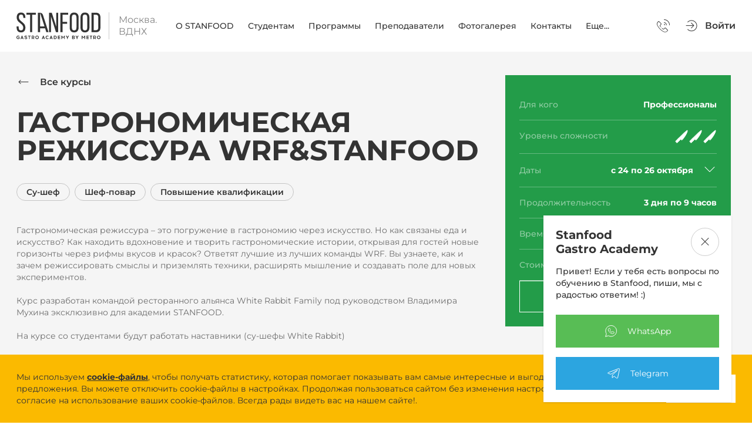

--- FILE ---
content_type: text/html; charset=utf-8
request_url: https://stanfood.ru/courses/gastronomicheskaya-rezhissura-wrf-stanfood?sprintId=47635
body_size: 188420
content:
<!doctype html>
<html data-n-head-ssr lang="en" data-n-head="%7B%22lang%22:%7B%22ssr%22:%22en%22%7D%7D">
  <head >
    <title>Курс «Гастрономическая режиссура WRF&amp;Stanfood» с 24.10.2022 по 26.10.2022</title><meta data-n-head="ssr" charset="utf-8"><meta data-n-head="ssr" name="viewport" content="width=device-width, initial-scale=1.0, maximum-scale=1.0, user-scalable=0"><meta data-n-head="ssr" name="msapplication-TileColor" content="#ffffff"><meta data-n-head="ssr" name="facebook-domain-verification" content="7jlhukkfg4cqtbngbajr75z5fn6m02"><meta data-n-head="ssr" name="msapplication-TileImage" content="/ms-icon-144x144.png"><meta data-n-head="ssr" name="theme-color" content="#ffffff"><meta data-n-head="ssr" name="og:image" content="/images/OG.jpg"><meta data-n-head="ssr" data-hid="description" name="description" content="Курс «Гастрономическая режиссура WRF&amp;Stanfood» для Профессионалы от Ликарион Солнцев. Курс пройдет c 24.10.2022 по 26.10.2022. Стоимость обучения 75 000,00 руб. Количество доступных мест: 3."><meta data-n-head="ssr" data-hid="keywords" name="keywords" content="стенфуд, стэнфуд, stenfood, стен фуд, академия, бизнес, индивидуальное обучение, программа, образование, для начинающих, для профессионалов, шеф-повар, эксперт, Техноград, кулинария, гастрономия, повар, пекарь, кондитер, интенсив, курс, авторский"><link data-n-head="ssr" rel="apple-touch-icon" sizes="57x57" href="/apple-icon-57x57.png"><link data-n-head="ssr" rel="apple-touch-icon" sizes="60x60" href="/apple-icon-60x60.png"><link data-n-head="ssr" rel="apple-touch-icon" sizes="72x72" href="/apple-icon-72x72.png"><link data-n-head="ssr" rel="apple-touch-icon" sizes="76x76" href="/apple-icon-76x76.png"><link data-n-head="ssr" rel="apple-touch-icon" sizes="114x114" href="/apple-icon-114x114.png"><link data-n-head="ssr" rel="apple-touch-icon" sizes="120x120" href="/apple-icon-120x120.png"><link data-n-head="ssr" rel="apple-touch-icon" sizes="144x144" href="/apple-icon-144x144.png"><link data-n-head="ssr" rel="apple-touch-icon" sizes="152x152" href="/apple-icon-152x152.png"><link data-n-head="ssr" rel="apple-touch-icon" sizes="180x180" href="/apple-icon-180x180.png"><link data-n-head="ssr" rel="icon" type="image/png" sizes="192x192" href="/android-icon-192x192.png"><link data-n-head="ssr" rel="icon" type="image/png" sizes="32x32" href="/android-icon-32x32.png"><link data-n-head="ssr" rel="icon" type="image/png" sizes="96x96" href="/android-icon-96x96.png"><link data-n-head="ssr" rel="icon" type="image/png" sizes="16x16" href="/android-icon-16x16.png"><link data-n-head="ssr" rel="manifest" href="/manifest.json"><link data-n-head="ssr" href="https://mc.yandex.ru/metrika/tag.js" rel="preload" as="script"><script data-n-head="ssr" data-hid="VK_Retargeting" type="text/javascript" charset="utf-8" async>
          !function(){var t=document.createElement("script");t.type="text/javascript",t.async=!0,t.src="https://vk.com/js/api/openapi.js?169",t.onload=function(){VK.Retargeting.Init("VK-RTRG-1038394-6K8sj"),VK.Retargeting.Hit()},document.head.appendChild(t)}();
        </script><script data-n-head="ssr" data-hid="TopMailRu" type="text/javascript">var _tmr = window._tmr || (window._tmr = []);
        _tmr.push({id: "3298796", type: "pageView", start: (new Date()).getTime()});
        (function (d, w, id) {
          if (d.getElementById(id)) return;
          var ts = d.createElement("script"); ts.type = "text/javascript"; ts.async = true; ts.id = id;
          ts.src = "https://top-fwz1.mail.ru/js/code.js";
          var f = function () {var s = d.getElementsByTagName("script")[0]; s.parentNode.insertBefore(ts, s);};
          if (w.opera == "[object Opera]") { d.addEventListener("DOMContentLoaded", f, false); } else { f(); }
        })(document, window, "tmr-code");</script><script data-n-head="ssr" data-hid="gtm-script">if(!window._gtm_init){window._gtm_init=1;(function(w,n,d,m,e,p){w[d]=(w[d]==1||n[d]=='yes'||n[d]==1||n[m]==1||(w[e]&&w[e][p]&&w[e][p]()))?1:0})(window,navigator,'doNotTrack','msDoNotTrack','external','msTrackingProtectionEnabled');(function(w,d,s,l,x,y){w[x]={};w._gtm_inject=function(i){if(w.doNotTrack||w[x][i])return;w[x][i]=1;w[l]=w[l]||[];w[l].push({'gtm.start':new Date().getTime(),event:'gtm.js'});var f=d.getElementsByTagName(s)[0],j=d.createElement(s);j.async=true;j.src='https://www.googletagmanager.com/gtm.js?id='+i;f.parentNode.insertBefore(j,f);};w[y]('GTM-NNWTVKX')})(window,document,'script','dataLayer','_gtm_ids','_gtm_inject')}</script><noscript data-n-head="ssr"><img src="https://vk.com/rtrg?p=VK-RTRG-1038394-6K8sj" style="position:fixed; left:-999px;" alt=""/></noscript><noscript data-n-head="ssr"><div><img src="https://top-fwz1.mail.ru/counter?id=3298796;js=na" style="position:absolute;left:-9999px;" alt="Top.Mail.Ru" /></div></noscript><link rel="preload" href="/_nuxt/1db3670.js" as="script"><link rel="preload" href="/_nuxt/0e158ed.js" as="script"><link rel="preload" href="/_nuxt/e3eafa4.js" as="script"><link rel="preload" href="/_nuxt/2bc6d38.js" as="script"><link rel="preload" href="/_nuxt/8ad649b.js" as="script"><link rel="preload" href="/_nuxt/c681f40.js" as="script"><link rel="preload" href="/_nuxt/dc1fe03.js" as="script"><link rel="preload" href="/_nuxt/6411741.js" as="script"><link rel="preload" href="/_nuxt/bb3f34e.js" as="script"><style data-vue-ssr-id="733f366c:0 340b39bc:0 6bc83d6a:0 baffc73c:0 b8d2539e:0 6c3eebe6:0 9efe1a28:0 e9bc2ade:0 718a3b76:0 4327d61d:0 cd744b1c:0 2899fece:0 272ed25a:0 6242e334:0 41d0c2fc:0 562257d2:0">/*! tailwindcss v2.2.19 | MIT License | https://tailwindcss.com*//*! modern-normalize v1.1.0 | MIT License | https://github.com/sindresorhus/modern-normalize */

/*
Document
========
*/

/**
Use a better box model (opinionated).
*/

*,
::before,
::after {
	box-sizing: border-box;
}

/**
Use a more readable tab size (opinionated).
*/

html {
	-moz-tab-size: 4;
	-o-tab-size: 4;
	   tab-size: 4;
}

/**
1. Correct the line height in all browsers.
2. Prevent adjustments of font size after orientation changes in iOS.
*/

html {
	line-height: 1.15; /* 1 */
	-webkit-text-size-adjust: 100%; /* 2 */
}

/*
Sections
========
*/

/**
Remove the margin in all browsers.
*/

body {
	margin: 0;
}

/**
Improve consistency of default fonts in all browsers. (https://github.com/sindresorhus/modern-normalize/issues/3)
*/

body {
	font-family:
		system-ui,
		-apple-system, /* Firefox supports this but not yet `system-ui` */
		'Segoe UI',
		Roboto,
		Helvetica,
		Arial,
		sans-serif,
		'Apple Color Emoji',
		'Segoe UI Emoji';
}

/*
Grouping content
================
*/

/**
1. Add the correct height in Firefox.
2. Correct the inheritance of border color in Firefox. (https://bugzilla.mozilla.org/show_bug.cgi?id=190655)
*/

hr {
	height: 0; /* 1 */
	color: inherit; /* 2 */
}

/*
Text-level semantics
====================
*/

/**
Add the correct text decoration in Chrome, Edge, and Safari.
*/

abbr[title] {
	-webkit-text-decoration: underline dotted;
	        text-decoration: underline dotted;
}

/**
Add the correct font weight in Edge and Safari.
*/

b,
strong {
	font-weight: bolder;
}

/**
1. Improve consistency of default fonts in all browsers. (https://github.com/sindresorhus/modern-normalize/issues/3)
2. Correct the odd 'em' font sizing in all browsers.
*/

code,
kbd,
samp,
pre {
	font-family:
		ui-monospace,
		SFMono-Regular,
		Consolas,
		'Liberation Mono',
		Menlo,
		monospace; /* 1 */
	font-size: 1em; /* 2 */
}

/**
Add the correct font size in all browsers.
*/

small {
	font-size: 80%;
}

/**
Prevent 'sub' and 'sup' elements from affecting the line height in all browsers.
*/

sub,
sup {
	font-size: 75%;
	line-height: 0;
	position: relative;
	vertical-align: baseline;
}

sub {
	bottom: -0.25em;
}

sup {
	top: -0.5em;
}

/*
Tabular data
============
*/

/**
1. Remove text indentation from table contents in Chrome and Safari. (https://bugs.chromium.org/p/chromium/issues/detail?id=999088, https://bugs.webkit.org/show_bug.cgi?id=201297)
2. Correct table border color inheritance in all Chrome and Safari. (https://bugs.chromium.org/p/chromium/issues/detail?id=935729, https://bugs.webkit.org/show_bug.cgi?id=195016)
*/

table {
	text-indent: 0; /* 1 */
	border-color: inherit; /* 2 */
}

/*
Forms
=====
*/

/**
1. Change the font styles in all browsers.
2. Remove the margin in Firefox and Safari.
*/

button,
input,
optgroup,
select,
textarea {
	font-family: inherit; /* 1 */
	font-size: 100%; /* 1 */
	line-height: 1.15; /* 1 */
	margin: 0; /* 2 */
}

/**
Remove the inheritance of text transform in Edge and Firefox.
1. Remove the inheritance of text transform in Firefox.
*/

button,
select { /* 1 */
	text-transform: none;
}

/**
Correct the inability to style clickable types in iOS and Safari.
*/

button,
[type='button'],
[type='reset'],
[type='submit'] {
	-webkit-appearance: button;
}

/**
Remove the inner border and padding in Firefox.
*/

::-moz-focus-inner {
	border-style: none;
	padding: 0;
}

/**
Restore the focus styles unset by the previous rule.
*/

:-moz-focusring {
	outline: 1px dotted ButtonText;
}

/**
Remove the additional ':invalid' styles in Firefox.
See: https://github.com/mozilla/gecko-dev/blob/2f9eacd9d3d995c937b4251a5557d95d494c9be1/layout/style/res/forms.css#L728-L737
*/

:-moz-ui-invalid {
	box-shadow: none;
}

/**
Remove the padding so developers are not caught out when they zero out 'fieldset' elements in all browsers.
*/

legend {
	padding: 0;
}

/**
Add the correct vertical alignment in Chrome and Firefox.
*/

progress {
	vertical-align: baseline;
}

/**
Correct the cursor style of increment and decrement buttons in Safari.
*/

::-webkit-inner-spin-button,
::-webkit-outer-spin-button {
	height: auto;
}

/**
1. Correct the odd appearance in Chrome and Safari.
2. Correct the outline style in Safari.
*/

[type='search'] {
	-webkit-appearance: textfield; /* 1 */
	outline-offset: -2px; /* 2 */
}

/**
Remove the inner padding in Chrome and Safari on macOS.
*/

::-webkit-search-decoration {
	-webkit-appearance: none;
}

/**
1. Correct the inability to style clickable types in iOS and Safari.
2. Change font properties to 'inherit' in Safari.
*/

::-webkit-file-upload-button {
	-webkit-appearance: button; /* 1 */
	font: inherit; /* 2 */
}

/*
Interactive
===========
*/

/*
Add the correct display in Chrome and Safari.
*/

summary {
	display: list-item;
}/**
 * Manually forked from SUIT CSS Base: https://github.com/suitcss/base
 * A thin layer on top of normalize.css that provides a starting point more
 * suitable for web applications.
 */

/**
 * Removes the default spacing and border for appropriate elements.
 */

blockquote,
dl,
dd,
h1,
h2,
h3,
h4,
h5,
h6,
hr,
figure,
p,
pre {
  margin: 0;
}

button {
  background-color: transparent;
  background-image: none;
}

fieldset {
  margin: 0;
  padding: 0;
}

ol,
ul {
  list-style: none;
  margin: 0;
  padding: 0;
}

/**
 * Tailwind custom reset styles
 */

/**
 * 1. Use the user's configured `sans` font-family (with Tailwind's default
 *    sans-serif font stack as a fallback) as a sane default.
 * 2. Use Tailwind's default "normal" line-height so the user isn't forced
 *    to override it to ensure consistency even when using the default theme.
 */

html {
  font-family: ui-sans-serif, system-ui, -apple-system, BlinkMacSystemFont, "Segoe UI", Roboto, "Helvetica Neue", Arial, "Noto Sans", sans-serif, "Apple Color Emoji", "Segoe UI Emoji", "Segoe UI Symbol", "Noto Color Emoji"; /* 1 */
  line-height: 1.5; /* 2 */
}


/**
 * Inherit font-family and line-height from `html` so users can set them as
 * a class directly on the `html` element.
 */

body {
  font-family: inherit;
  line-height: inherit;
}

/**
 * 1. Prevent padding and border from affecting element width.
 *
 *    We used to set this in the html element and inherit from
 *    the parent element for everything else. This caused issues
 *    in shadow-dom-enhanced elements like <details> where the content
 *    is wrapped by a div with box-sizing set to `content-box`.
 *
 *    https://github.com/mozdevs/cssremedy/issues/4
 *
 *
 * 2. Allow adding a border to an element by just adding a border-width.
 *
 *    By default, the way the browser specifies that an element should have no
 *    border is by setting it's border-style to `none` in the user-agent
 *    stylesheet.
 *
 *    In order to easily add borders to elements by just setting the `border-width`
 *    property, we change the default border-style for all elements to `solid`, and
 *    use border-width to hide them instead. This way our `border` utilities only
 *    need to set the `border-width` property instead of the entire `border`
 *    shorthand, making our border utilities much more straightforward to compose.
 *
 *    https://github.com/tailwindcss/tailwindcss/pull/116
 */

*,
::before,
::after {
  box-sizing: border-box; /* 1 */
  border-width: 0; /* 2 */
  border-style: solid; /* 2 */
  border-color: currentColor; /* 2 */
}

/*
 * Ensure horizontal rules are visible by default
 */

hr {
  border-top-width: 1px;
}

/**
 * Undo the `border-style: none` reset that Normalize applies to images so that
 * our `border-{width}` utilities have the expected effect.
 *
 * The Normalize reset is unnecessary for us since we default the border-width
 * to 0 on all elements.
 *
 * https://github.com/tailwindcss/tailwindcss/issues/362
 */

img {
  border-style: solid;
}

textarea {
  resize: vertical;
}

input::-moz-placeholder, textarea::-moz-placeholder {
  opacity: 1;
  color: #9ca3af;
}

input:-ms-input-placeholder, textarea:-ms-input-placeholder {
  opacity: 1;
  color: #9ca3af;
}

input::placeholder,
textarea::placeholder {
  opacity: 1;
  color: #9ca3af;
}

button,
[role="button"] {
  cursor: pointer;
}

/**
 * Override legacy focus reset from Normalize with modern Firefox focus styles.
 *
 * This is actually an improvement over the new defaults in Firefox in our testing,
 * as it triggers the better focus styles even for links, which still use a dotted
 * outline in Firefox by default.
 */
 
:-moz-focusring {
	outline: auto;
}

table {
  border-collapse: collapse;
}

h1,
h2,
h3,
h4,
h5,
h6 {
  font-size: inherit;
  font-weight: inherit;
}

/**
 * Reset links to optimize for opt-in styling instead of
 * opt-out.
 */

a {
  color: inherit;
  text-decoration: inherit;
}

/**
 * Reset form element properties that are easy to forget to
 * style explicitly so you don't inadvertently introduce
 * styles that deviate from your design system. These styles
 * supplement a partial reset that is already applied by
 * normalize.css.
 */

button,
input,
optgroup,
select,
textarea {
  padding: 0;
  line-height: inherit;
  color: inherit;
}

/**
 * Use the configured 'mono' font family for elements that
 * are expected to be rendered with a monospace font, falling
 * back to the system monospace stack if there is no configured
 * 'mono' font family.
 */

pre,
code,
kbd,
samp {
  font-family: ui-monospace, SFMono-Regular, Menlo, Monaco, Consolas, "Liberation Mono", "Courier New", monospace;
}

/**
 * 1. Make replaced elements `display: block` by default as that's
 *    the behavior you want almost all of the time. Inspired by
 *    CSS Remedy, with `svg` added as well.
 *
 *    https://github.com/mozdevs/cssremedy/issues/14
 * 
 * 2. Add `vertical-align: middle` to align replaced elements more
 *    sensibly by default when overriding `display` by adding a
 *    utility like `inline`.
 *
 *    This can trigger a poorly considered linting error in some
 *    tools but is included by design.
 * 
 *    https://github.com/jensimmons/cssremedy/issues/14#issuecomment-634934210
 */

img,
svg,
video,
canvas,
audio,
iframe,
embed,
object {
  display: block; /* 1 */
  vertical-align: middle; /* 2 */
}

/**
 * Constrain images and videos to the parent width and preserve
 * their intrinsic aspect ratio.
 *
 * https://github.com/mozdevs/cssremedy/issues/14
 */

img,
video {
  max-width: 100%;
  height: auto;
}

/**
 * Ensure the default browser behavior of the `hidden` attribute.
 */

[hidden] {
  display: none;
}*, ::before, ::after{--tw-translate-x:0;--tw-translate-y:0;--tw-rotate:0;--tw-skew-x:0;--tw-skew-y:0;--tw-scale-x:1;--tw-scale-y:1;--tw-transform:translateX(var(--tw-translate-x)) translateY(var(--tw-translate-y)) rotate(var(--tw-rotate)) skewX(var(--tw-skew-x)) skewY(var(--tw-skew-y)) scaleX(var(--tw-scale-x)) scaleY(var(--tw-scale-y));--tw-border-opacity:1;border-color:rgba(229, 231, 235, var(--tw-border-opacity));--tw-ring-offset-shadow:0 0 #0000;--tw-ring-shadow:0 0 #0000;--tw-shadow:0 0 #0000;--tw-blur:var(--tw-empty,/*!*/ /*!*/);--tw-brightness:var(--tw-empty,/*!*/ /*!*/);--tw-contrast:var(--tw-empty,/*!*/ /*!*/);--tw-grayscale:var(--tw-empty,/*!*/ /*!*/);--tw-hue-rotate:var(--tw-empty,/*!*/ /*!*/);--tw-invert:var(--tw-empty,/*!*/ /*!*/);--tw-saturate:var(--tw-empty,/*!*/ /*!*/);--tw-sepia:var(--tw-empty,/*!*/ /*!*/);--tw-drop-shadow:var(--tw-empty,/*!*/ /*!*/);--tw-filter:var(--tw-blur) var(--tw-brightness) var(--tw-contrast) var(--tw-grayscale) var(--tw-hue-rotate) var(--tw-invert) var(--tw-saturate) var(--tw-sepia) var(--tw-drop-shadow);}:root{--color-accent:#239C49;--color-green:#2B996C;--color-main:#3769A7;--color-black:#333333;--color-black-opacity:rgba(51,51,51, 0.7);--color-red-background:rgba(162, 26, 23, 0.05);--color-yellow:#FBBA00;--color-metro-color:#06396A;--color-background-color:#F5F5F5;--color-border-color:rgba(0, 0, 0, 0.2);--color-border-color-grey:rgba(255, 255, 255, 0.3);}.container{width:100%;}.\!container{width:100% !important;}@media (min-width: 320px){.container{max-width:320px;}.\!container{max-width:320px !important;}}@media (min-width: 768px){.container{max-width:768px;}.\!container{max-width:768px !important;}}@media (min-width: 1224px){.container{max-width:1224px;}.\!container{max-width:1224px !important;}}.pointer-events-none{pointer-events:none !important;}.visible{visibility:visible !important;}.fixed{position:fixed !important;}.absolute{position:absolute !important;}.relative{position:relative !important;}.sticky{position:sticky !important;}.inset-0{top:0px !important;right:0px !important;bottom:0px !important;left:0px !important;}.right-0{right:0px !important;}.bottom-0{bottom:0px !important;}.left-0{left:0px !important;}.top-0{top:0px !important;}.right-\[16px\]{right:16px !important;}.bottom-\[16px\]{bottom:16px !important;}.top-\[50\%\]{top:50% !important;}.right-\[0\]{right:0 !important;}.top-full{top:100% !important;}.bottom-\[-35px\]{bottom:-35px !important;}.bottom-\[-5px\]{bottom:-5px !important;}.top-\[120px\]{top:120px !important;}.top-\[20px\]{top:20px !important;}.top-\[5px\]{top:5px !important;}.right-\[24px\]{right:24px !important;}.top-\[100\%\]{top:100% !important;}.bottom-\[12px\]{bottom:12px !important;}.left-\[12px\]{left:12px !important;}.bottom-\[48px\]{bottom:48px !important;}.left-\[24px\]{left:24px !important;}.bottom-\[24px\]{bottom:24px !important;}.isolate{isolation:isolate !important;}.z-\[1000\]{z-index:1000 !important;}.z-0{z-index:0 !important;}.z-10{z-index:10 !important;}.z-\[2\]{z-index:2 !important;}.z-\[-10\]{z-index:-10 !important;}.z-\[1\]{z-index:1 !important;}.z-\[10\]{z-index:10 !important;}.z-\[0\]{z-index:0 !important;}.z-\[100\]{z-index:100 !important;}.z-\[1000000\]{z-index:1000000 !important;}.m-0{margin:0px !important;}.m-\[-12px\]{margin:-12px !important;}.mx-\[8px\]{margin-left:8px !important;margin-right:8px !important;}.mx-auto{margin-left:auto !important;margin-right:auto !important;}.mx-\[16px\]{margin-left:16px !important;margin-right:16px !important;}.mx-1{margin-left:0.25rem !important;margin-right:0.25rem !important;}.mx-\[-24px\]{margin-left:-24px !important;margin-right:-24px !important;}.my-\[32px\]{margin-top:32px !important;margin-bottom:32px !important;}.mx-\[24px\]{margin-left:24px !important;margin-right:24px !important;}.my-\[18px\]{margin-top:18px !important;margin-bottom:18px !important;}.my-\[8px\]{margin-top:8px !important;margin-bottom:8px !important;}.mx-4{margin-left:1rem !important;margin-right:1rem !important;}.my-\[70px\]{margin-top:70px !important;margin-bottom:70px !important;}.my-\[12px\]{margin-top:12px !important;margin-bottom:12px !important;}.my-\[20px\]{margin-top:20px !important;margin-bottom:20px !important;}.my-\[24px\]{margin-top:24px !important;margin-bottom:24px !important;}.mx-\[36px\]{margin-left:36px !important;margin-right:36px !important;}.my-\[42px\]{margin-top:42px !important;margin-bottom:42px !important;}.my-\[48px\]{margin-top:48px !important;margin-bottom:48px !important;}.mr-\[32px\]{margin-right:32px !important;}.mr-\[14px\]{margin-right:14px !important;}.mt-3{margin-top:0.75rem !important;}.mt-\[24px\]{margin-top:24px !important;}.mb-\[24px\]{margin-bottom:24px !important;}.mb-\[20px\]{margin-bottom:20px !important;}.mr-\[16px\]{margin-right:16px !important;}.mt-\[8px\]{margin-top:8px !important;}.mb-\[16px\]{margin-bottom:16px !important;}.ml-\[16px\]{margin-left:16px !important;}.mb-\[18px\]{margin-bottom:18px !important;}.mt-\[16px\]{margin-top:16px !important;}.ml-\[8px\]{margin-left:8px !important;}.mb-\[8px\]{margin-bottom:8px !important;}.mb-\[40px\]{margin-bottom:40px !important;}.mr-\[19px\]{margin-right:19px !important;}.mb-\[12px\]{margin-bottom:12px !important;}.mb-\[-24px\]{margin-bottom:-24px !important;}.mb-\[4px\]{margin-bottom:4px !important;}.mb-\[32px\]{margin-bottom:32px !important;}.mt-\[48px\]{margin-top:48px !important;}.mt-\[32px\]{margin-top:32px !important;}.mr-\[66px\]{margin-right:66px !important;}.mt-\[37px\]{margin-top:37px !important;}.mr-4{margin-right:1rem !important;}.mr-\[20px\]{margin-right:20px !important;}.mr-\[24px\]{margin-right:24px !important;}.mr-\[11px\]{margin-right:11px !important;}.ml-\[24px\]{margin-left:24px !important;}.mt-\[20px\]{margin-top:20px !important;}.mr-\[4px\]{margin-right:4px !important;}.mr-\[-8px\]{margin-right:-8px !important;}.mb-\[-8px\]{margin-bottom:-8px !important;}.mr-\[8px\]{margin-right:8px !important;}.mt-\[40px\]{margin-top:40px !important;}.mt-auto{margin-top:auto !important;}.mt-0{margin-top:0px !important;}.mb-\[34px\]{margin-bottom:34px !important;}.mt-\[34px\]{margin-top:34px !important;}.mt-\[10px\]{margin-top:10px !important;}.mt-\[81px\]{margin-top:81px !important;}.mb-\[-10px\]{margin-bottom:-10px !important;}.mr-\[10px\]{margin-right:10px !important;}.mb-\[10px\]{margin-bottom:10px !important;}.mb-\[48px\]{margin-bottom:48px !important;}.mb-\[80px\]{margin-bottom:80px !important;}.mr-\[28px\]{margin-right:28px !important;}.mb-0{margin-bottom:0px !important;}.ml-\[-8px\]{margin-left:-8px !important;}.mt-\[26px\]{margin-top:26px !important;}.mt-\[12px\]{margin-top:12px !important;}.mt-\[4px\]{margin-top:4px !important;}.mt-\[52px\]{margin-top:52px !important;}.mt-\[18px\]{margin-top:18px !important;}.mt-\[50px\]{margin-top:50px !important;}.mt-\[5px\]{margin-top:5px !important;}.mr-1{margin-right:0.25rem !important;}.ml-\[18px\]{margin-left:18px !important;}.mt-\[64px\]{margin-top:64px !important;}.mb-\[30px\]{margin-bottom:30px !important;}.ml-3{margin-left:0.75rem !important;}.mt-1{margin-top:0.25rem !important;}.mt-5{margin-top:1.25rem !important;}.mt-\[30px\]{margin-top:30px !important;}.mb-\[50px\]{margin-bottom:50px !important;}.mr-\[12px\]{margin-right:12px !important;}.ml-\[32px\]{margin-left:32px !important;}.mt-\[28px\]{margin-top:28px !important;}.mr-\[26px\]{margin-right:26px !important;}.ml-\[11px\]{margin-left:11px !important;}.ml-\[10px\]{margin-left:10px !important;}.mt-\[250px\]{margin-top:250px !important;}.mb-\[25px\]{margin-bottom:25px !important;}.mb-\[6px\]{margin-bottom:6px !important;}.mb-\[-32px\]{margin-bottom:-32px !important;}.mt-\[60px\]{margin-top:60px !important;}.mt-\[35px\]{margin-top:35px !important;}.mr-\[17px\]{margin-right:17px !important;}.mt-\[80px\]{margin-top:80px !important;}.mt-\[232px\]{margin-top:232px !important;}.mb-4{margin-bottom:1rem !important;}.mt-6{margin-top:1.5rem !important;}.mb-\[33px\]{margin-bottom:33px !important;}.mb-\[36px\]{margin-bottom:36px !important;}.mb-\[63px\]{margin-bottom:63px !important;}.ml-\[-32px\]{margin-left:-32px !important;}.mt-\[42px\]{margin-top:42px !important;}.mb-\[42px\]{margin-bottom:42px !important;}.mt-2{margin-top:0.5rem !important;}.mt-\[203px\]{margin-top:203px !important;}.ml-\[20px\]{margin-left:20px !important;}.block{display:block !important;}.inline-block{display:inline-block !important;}.inline{display:inline !important;}.flex{display:flex !important;}.inline-flex{display:inline-flex !important;}.table{display:table !important;}.grid{display:grid !important;}.hidden{display:none !important;}.h-auto{height:auto !important;}.h-full{height:100% !important;}.h-\[100px\]{height:100px !important;}.h-\[32px\]{height:32px !important;}.h-\[4px\]{height:4px !important;}.h-\[224px\]{height:224px !important;}.h-14{height:3.5rem !important;}.h-\[48px\]{height:48px !important;}.h-\[56px\]{height:56px !important;}.h-\[30px\]{height:30px !important;}.h-\[218px\]{height:218px !important;}.h-\[40px\]{height:40px !important;}.h-\[2px\]{height:2px !important;}.h-\[64px\]{height:64px !important;}.h-\[180px\]{height:180px !important;}.h-\[24px\]{height:24px !important;}.h-\[36px\]{height:36px !important;}.h-\[88px\]{height:88px !important;}.h-0{height:0px !important;}.h-\[16px\]{height:16px !important;}.h-\[272px\]{height:272px !important;}.h-\[1px\]{height:1px !important;}.h-\[18px\]{height:18px !important;}.h-\[203px\]{height:203px !important;}.h-\[400px\]{height:400px !important;}.h-\[424px\]{height:424px !important;}.h-\[460px\]{height:460px !important;}.h-\[300px\]{height:300px !important;}.max-h-\[30px\]{max-height:30px !important;}.max-h-\[150px\]{max-height:150px !important;}.max-h-\[200px\]{max-height:200px !important;}.min-h-\[4px\]{min-height:4px !important;}.min-h-\[316px\]{min-height:316px !important;}.min-h-screen{min-height:100vh !important;}.min-h-\[400px\]{min-height:400px !important;}.min-h-\[384px\]{min-height:384px !important;}.min-h-\[286px\]{min-height:286px !important;}.min-h-\[15px\]{min-height:15px !important;}.min-h-\[272px\]{min-height:272px !important;}.min-h-\[48px\]{min-height:48px !important;}.min-h-\[336px\]{min-height:336px !important;}.w-full{width:100% !important;}.w-\[32px\]{width:32px !important;}.w-\[4px\]{width:4px !important;}.w-14{width:3.5rem !important;}.w-\[48px\]{width:48px !important;}.w-\[74px\]{width:74px !important;}.w-\[120px\]{width:120px !important;}.w-\[126px\]{width:126px !important;}.w-\[312px\]{width:312px !important;}.w-\[56px\]{width:56px !important;}.w-9\/12{width:75% !important;}.w-\[40px\]{width:40px !important;}.w-1\/2{width:50% !important;}.w-\[64px\]{width:64px !important;}.w-\[24px\]{width:24px !important;}.w-\[36px\]{width:36px !important;}.w-\[90px\]{width:90px !important;}.w-auto{width:auto !important;}.w-\[88px\]{width:88px !important;}.w-\[100px\]{width:100px !important;}.w-0{width:0px !important;}.w-\[16px\]{width:16px !important;}.w-\[2px\]{width:2px !important;}.w-\[60\%\]{width:60% !important;}.w-\[18px\]{width:18px !important;}.w-max{width:-webkit-max-content !important;width:-moz-max-content !important;width:max-content !important;}.w-\[416px\]{width:416px !important;}.w-\[189px\]{width:189px !important;}.w-\[400px\]{width:400px !important;}.w-\[300px\]{width:300px !important;}.w-1\/3{width:33.333333% !important;}.min-w-full{min-width:100% !important;}.min-w-\[32px\]{min-width:32px !important;}.min-w-\[4px\]{min-width:4px !important;}.min-w-\[24px\]{min-width:24px !important;}.min-w-\[100px\]{min-width:100px !important;}.min-w-\[150px\]{min-width:150px !important;}.min-w-\[48px\]{min-width:48px !important;}.min-w-\[227px\]{min-width:227px !important;}.min-w-0{min-width:0px !important;}.max-w-\[70\%\]{max-width:70% !important;}.max-w-full{max-width:100% !important;}.max-w-\[80px\]{max-width:80px !important;}.max-w-\[64\%\]{max-width:64% !important;}.max-w-\[194px\]{max-width:194px !important;}.max-w-\[526px\]{max-width:526px !important;}.flex-1{flex:1 1 0% !important;}.flex-shrink-0{flex-shrink:0 !important;}.translate-y-\[-50\%\]{--tw-translate-y:-50% !important;transform:var(--tw-transform) !important;}.translate-x-\[20\%\]{--tw-translate-x:20% !important;transform:var(--tw-transform) !important;}.translate-x-3{--tw-translate-x:0.75rem !important;transform:var(--tw-transform) !important;}.-translate-y-4{--tw-translate-y:-1rem !important;transform:var(--tw-transform) !important;}.rotate-\[180deg\]{--tw-rotate:180deg !important;transform:var(--tw-transform) !important;}.rotate-\[30deg\]{--tw-rotate:30deg !important;transform:var(--tw-transform) !important;}.transform{transform:var(--tw-transform) !important;}.transform-none{transform:none !important;}.cursor-pointer{cursor:pointer !important;}.cursor-default{cursor:default !important;}.cursor-not-allowed{cursor:not-allowed !important;}.select-none{-webkit-user-select:none !important;-moz-user-select:none !important;-ms-user-select:none !important;user-select:none !important;}.resize{resize:both !important;}.list-none{list-style-type:none !important;}.list-disc{list-style-type:disc !important;}.appearance-none{-webkit-appearance:none !important;-moz-appearance:none !important;appearance:none !important;}.grid-cols-1{grid-template-columns:repeat(1, minmax(0, 1fr)) !important;}.flex-row{flex-direction:row !important;}.flex-row-reverse{flex-direction:row-reverse !important;}.flex-col{flex-direction:column !important;}.flex-col-reverse{flex-direction:column-reverse !important;}.flex-wrap{flex-wrap:wrap !important;}.items-start{align-items:flex-start !important;}.items-end{align-items:flex-end !important;}.items-center{align-items:center !important;}.items-baseline{align-items:baseline !important;}.items-stretch{align-items:stretch !important;}.justify-start{justify-content:flex-start !important;}.justify-end{justify-content:flex-end !important;}.justify-center{justify-content:center !important;}.justify-between{justify-content:space-between !important;}.gap-\[10px\]{gap:10px !important;}.gap-4{gap:1rem !important;}.gap-\[16px\]{gap:16px !important;}.gap-\[4px\]{gap:4px !important;}.gap-\[8px\]{gap:8px !important;}.gap-2{gap:0.5rem !important;}.gap-\[24px\]{gap:24px !important;}.gap-\[26px\]{gap:26px !important;}.gap-\[32px\]{gap:32px !important;}.gap-x-4{-moz-column-gap:1rem !important;column-gap:1rem !important;}.space-y-\[24px\] > :not([hidden]) ~ :not([hidden]){--tw-space-y-reverse:0 !important;margin-top:calc(24px * calc(1 - var(--tw-space-y-reverse))) !important;margin-bottom:calc(24px * var(--tw-space-y-reverse)) !important;}.space-x-\[16px\] > :not([hidden]) ~ :not([hidden]){--tw-space-x-reverse:0 !important;margin-right:calc(16px * var(--tw-space-x-reverse)) !important;margin-left:calc(16px * calc(1 - var(--tw-space-x-reverse))) !important;}.space-y-\[16px\] > :not([hidden]) ~ :not([hidden]){--tw-space-y-reverse:0 !important;margin-top:calc(16px * calc(1 - var(--tw-space-y-reverse))) !important;margin-bottom:calc(16px * var(--tw-space-y-reverse)) !important;}.space-y-\[8px\] > :not([hidden]) ~ :not([hidden]){--tw-space-y-reverse:0 !important;margin-top:calc(8px * calc(1 - var(--tw-space-y-reverse))) !important;margin-bottom:calc(8px * var(--tw-space-y-reverse)) !important;}.space-y-\[32px\] > :not([hidden]) ~ :not([hidden]){--tw-space-y-reverse:0 !important;margin-top:calc(32px * calc(1 - var(--tw-space-y-reverse))) !important;margin-bottom:calc(32px * var(--tw-space-y-reverse)) !important;}.space-x-\[24px\] > :not([hidden]) ~ :not([hidden]){--tw-space-x-reverse:0 !important;margin-right:calc(24px * var(--tw-space-x-reverse)) !important;margin-left:calc(24px * calc(1 - var(--tw-space-x-reverse))) !important;}.space-x-\[32px\] > :not([hidden]) ~ :not([hidden]){--tw-space-x-reverse:0 !important;margin-right:calc(32px * var(--tw-space-x-reverse)) !important;margin-left:calc(32px * calc(1 - var(--tw-space-x-reverse))) !important;}.space-y-\[20px\] > :not([hidden]) ~ :not([hidden]){--tw-space-y-reverse:0 !important;margin-top:calc(20px * calc(1 - var(--tw-space-y-reverse))) !important;margin-bottom:calc(20px * var(--tw-space-y-reverse)) !important;}.space-y-\[12px\] > :not([hidden]) ~ :not([hidden]){--tw-space-y-reverse:0 !important;margin-top:calc(12px * calc(1 - var(--tw-space-y-reverse))) !important;margin-bottom:calc(12px * var(--tw-space-y-reverse)) !important;}.space-x-\[4px\] > :not([hidden]) ~ :not([hidden]){--tw-space-x-reverse:0 !important;margin-right:calc(4px * var(--tw-space-x-reverse)) !important;margin-left:calc(4px * calc(1 - var(--tw-space-x-reverse))) !important;}.space-x-\[8px\] > :not([hidden]) ~ :not([hidden]){--tw-space-x-reverse:0 !important;margin-right:calc(8px * var(--tw-space-x-reverse)) !important;margin-left:calc(8px * calc(1 - var(--tw-space-x-reverse))) !important;}.space-x-\[40px\] > :not([hidden]) ~ :not([hidden]){--tw-space-x-reverse:0 !important;margin-right:calc(40px * var(--tw-space-x-reverse)) !important;margin-left:calc(40px * calc(1 - var(--tw-space-x-reverse))) !important;}.space-y-\[28px\] > :not([hidden]) ~ :not([hidden]){--tw-space-y-reverse:0 !important;margin-top:calc(28px * calc(1 - var(--tw-space-y-reverse))) !important;margin-bottom:calc(28px * var(--tw-space-y-reverse)) !important;}.space-y-\[18px\] > :not([hidden]) ~ :not([hidden]){--tw-space-y-reverse:0 !important;margin-top:calc(18px * calc(1 - var(--tw-space-y-reverse))) !important;margin-bottom:calc(18px * var(--tw-space-y-reverse)) !important;}.space-x-1 > :not([hidden]) ~ :not([hidden]){--tw-space-x-reverse:0 !important;margin-right:calc(0.25rem * var(--tw-space-x-reverse)) !important;margin-left:calc(0.25rem * calc(1 - var(--tw-space-x-reverse))) !important;}.space-x-0 > :not([hidden]) ~ :not([hidden]){--tw-space-x-reverse:0 !important;margin-right:calc(0px * var(--tw-space-x-reverse)) !important;margin-left:calc(0px * calc(1 - var(--tw-space-x-reverse))) !important;}.space-y-\[4px\] > :not([hidden]) ~ :not([hidden]){--tw-space-y-reverse:0 !important;margin-top:calc(4px * calc(1 - var(--tw-space-y-reverse))) !important;margin-bottom:calc(4px * var(--tw-space-y-reverse)) !important;}.space-y-\[30px\] > :not([hidden]) ~ :not([hidden]){--tw-space-y-reverse:0 !important;margin-top:calc(30px * calc(1 - var(--tw-space-y-reverse))) !important;margin-bottom:calc(30px * var(--tw-space-y-reverse)) !important;}.space-x-\[12px\] > :not([hidden]) ~ :not([hidden]){--tw-space-x-reverse:0 !important;margin-right:calc(12px * var(--tw-space-x-reverse)) !important;margin-left:calc(12px * calc(1 - var(--tw-space-x-reverse))) !important;}.space-y-\[35px\] > :not([hidden]) ~ :not([hidden]){--tw-space-y-reverse:0 !important;margin-top:calc(35px * calc(1 - var(--tw-space-y-reverse))) !important;margin-bottom:calc(35px * var(--tw-space-y-reverse)) !important;}.space-y-\[40px\] > :not([hidden]) ~ :not([hidden]){--tw-space-y-reverse:0 !important;margin-top:calc(40px * calc(1 - var(--tw-space-y-reverse))) !important;margin-bottom:calc(40px * var(--tw-space-y-reverse)) !important;}.divide-y > :not([hidden]) ~ :not([hidden]){--tw-divide-y-reverse:0 !important;border-top-width:calc(1px * calc(1 - var(--tw-divide-y-reverse))) !important;border-bottom-width:calc(1px * var(--tw-divide-y-reverse)) !important;}.divide-dashed > :not([hidden]) ~ :not([hidden]){border-style:dashed !important;}.self-start{align-self:flex-start !important;}.self-center{align-self:center !important;}.overflow-auto{overflow:auto !important;}.overflow-hidden{overflow:hidden !important;}.overflow-scroll{overflow:scroll !important;}.overflow-y-auto{overflow-y:auto !important;}.overflow-x-scroll{overflow-x:scroll !important;}.truncate{overflow:hidden !important;text-overflow:ellipsis !important;white-space:nowrap !important;}.whitespace-nowrap{white-space:nowrap !important;}.break-words{overflow-wrap:break-word !important;}.break-all{word-break:break-all !important;}.rounded-full{border-radius:9999px !important;}.rounded-\[15px\]{border-radius:15px !important;}.rounded-\[16px\]{border-radius:16px !important;}.rounded-\[32px\]{border-radius:32px !important;}.rounded-none{border-radius:0px !important;}.rounded-\[1000px\]{border-radius:1000px !important;}.rounded-\[8px\]{border-radius:8px !important;}.border{border-width:1px !important;}.border-\[2px\]{border-width:2px !important;}.border-4{border-width:4px !important;}.border-\[5px\]{border-width:5px !important;}.border-b{border-bottom-width:1px !important;}.border-t-0{border-top-width:0px !important;}.border-l-0{border-left-width:0px !important;}.border-r-0{border-right-width:0px !important;}.border-t{border-top-width:1px !important;}.border-l{border-left-width:1px !important;}.border-l-\[4px\]{border-left-width:4px !important;}.border-solid{border-style:solid !important;}.border-dashed{border-style:dashed !important;}.border-none{border-style:none !important;}.border-border-color{border-color:var(--color-border-color) !important;}.border-black{border-color:var(--color-black) !important;}.border-white{--tw-border-opacity:1 !important;border-color:rgba(255, 255, 255, var(--tw-border-opacity)) !important;}.border-main{border-color:var(--color-main) !important;}.border-transparent{border-color:transparent !important;}.border-accent{border-color:var(--color-accent) !important;}.border-black-opacity{border-color:var(--color-black-opacity) !important;}.border-\[\#3769a7\]{--tw-border-opacity:1 !important;border-color:rgba(55, 105, 167, var(--tw-border-opacity)) !important;}.border-yellow{border-color:var(--color-yellow) !important;}.border-\[\#C4C4C4\]{--tw-border-opacity:1 !important;border-color:rgba(196, 196, 196, var(--tw-border-opacity)) !important;}.bg-white{--tw-bg-opacity:1 !important;background-color:rgba(255, 255, 255, var(--tw-bg-opacity)) !important;}.bg-main{background-color:var(--color-main) !important;}.bg-transparent{background-color:transparent !important;}.bg-yellow{background-color:var(--color-yellow) !important;}.bg-black-opacity{background-color:var(--color-black-opacity) !important;}.bg-black{background-color:var(--color-black) !important;}.bg-accent{background-color:var(--color-accent) !important;}.bg-\[\#58BD55\]{--tw-bg-opacity:1 !important;background-color:rgba(88, 189, 85, var(--tw-bg-opacity)) !important;}.bg-\[\#2CA5E0\]{--tw-bg-opacity:1 !important;background-color:rgba(44, 165, 224, var(--tw-bg-opacity)) !important;}.bg-green{background-color:var(--color-green) !important;}.bg-border-color{background-color:var(--color-border-color) !important;}.bg-\[\#333333\]{--tw-bg-opacity:1 !important;background-color:rgba(51, 51, 51, var(--tw-bg-opacity)) !important;}.bg-border-color-grey{background-color:var(--color-border-color-grey) !important;}.bg-metro-color{background-color:var(--color-metro-color) !important;}.bg-background-color{background-color:var(--color-background-color) !important;}.bg-\[\#F7F7F7\]{--tw-bg-opacity:1 !important;background-color:rgba(247, 247, 247, var(--tw-bg-opacity)) !important;}.bg-\[\#3769a7\]{--tw-bg-opacity:1 !important;background-color:rgba(55, 105, 167, var(--tw-bg-opacity)) !important;}.bg-red-background{background-color:var(--color-red-background) !important;}.bg-opacity-10{--tw-bg-opacity:0.1 !important;}.bg-cover{background-size:cover !important;}.bg-contain{background-size:contain !important;}.bg-auto{background-size:auto !important;}.bg-center{background-position:center !important;}.bg-left-top{background-position:left top !important;}.bg-right-top{background-position:right top !important;}.bg-top{background-position:top !important;}.bg-no-repeat{background-repeat:no-repeat !important;}.object-cover{-o-object-fit:cover !important;object-fit:cover !important;}.object-center{-o-object-position:center !important;object-position:center !important;}.p-\[24px\]{padding:24px !important;}.p-6{padding:1.5rem !important;}.p-0{padding:0px !important;}.p-\[16px\]{padding:16px !important;}.p-\[0px\]{padding:0px !important;}.p-\[40px\]{padding:40px !important;}.p-\[18px\]{padding:18px !important;}.p-\[32px\]{padding:32px !important;}.p-\[12px\]{padding:12px !important;}.py-\[24px\]{padding-top:24px !important;padding-bottom:24px !important;}.px-\[26px\]{padding-left:26px !important;padding-right:26px !important;}.py-\[28px\]{padding-top:28px !important;padding-bottom:28px !important;}.px-\[32px\]{padding-left:32px !important;padding-right:32px !important;}.py-\[18px\]{padding-top:18px !important;padding-bottom:18px !important;}.px-1{padding-left:0.25rem !important;padding-right:0.25rem !important;}.px-\[16px\]{padding-left:16px !important;padding-right:16px !important;}.py-\[4px\]{padding-top:4px !important;padding-bottom:4px !important;}.py-\[16px\]{padding-top:16px !important;padding-bottom:16px !important;}.\!py-\[18px\]{padding-top:18px !important;padding-bottom:18px !important;}.px-\[24px\]{padding-left:24px !important;padding-right:24px !important;}.py-6{padding-top:1.5rem !important;padding-bottom:1.5rem !important;}.py-4{padding-top:1rem !important;padding-bottom:1rem !important;}.px-\[12px\]{padding-left:12px !important;padding-right:12px !important;}.px-5{padding-left:1.25rem !important;padding-right:1.25rem !important;}.px-\[23px\]{padding-left:23px !important;padding-right:23px !important;}.py-\[40px\]{padding-top:40px !important;padding-bottom:40px !important;}.px-0{padding-left:0px !important;padding-right:0px !important;}.py-0{padding-top:0px !important;padding-bottom:0px !important;}.py-\[31px\]{padding-top:31px !important;padding-bottom:31px !important;}.py-\[26px\]{padding-top:26px !important;padding-bottom:26px !important;}.px-\[8px\]{padding-left:8px !important;padding-right:8px !important;}.py-\[8px\]{padding-top:8px !important;padding-bottom:8px !important;}.py-\[32px\]{padding-top:32px !important;padding-bottom:32px !important;}.px-\[78px\]{padding-left:78px !important;padding-right:78px !important;}.px-\[40px\]{padding-left:40px !important;padding-right:40px !important;}.\!px-\[16px\]{padding-left:16px !important;padding-right:16px !important;}.\!py-\[8px\]{padding-top:8px !important;padding-bottom:8px !important;}.py-\[10px\]{padding-top:10px !important;padding-bottom:10px !important;}.py-\[60px\]{padding-top:60px !important;padding-bottom:60px !important;}.px-6{padding-left:1.5rem !important;padding-right:1.5rem !important;}.pb-\[24px\]{padding-bottom:24px !important;}.pb-\[8px\]{padding-bottom:8px !important;}.pt-\[8px\]{padding-top:8px !important;}.pt-\[16px\]{padding-top:16px !important;}.pt-\[80px\]{padding-top:80px !important;}.pb-\[32px\]{padding-bottom:32px !important;}.pl-\[24px\]{padding-left:24px !important;}.pl-\[32px\]{padding-left:32px !important;}.pr-\[32px\]{padding-right:32px !important;}.pb-\[16px\]{padding-bottom:16px !important;}.pr-\[8px\]{padding-right:8px !important;}.pt-0{padding-top:0px !important;}.pt-\[24px\]{padding-top:24px !important;}.pt-\[40px\]{padding-top:40px !important;}.pr-\[24px\]{padding-right:24px !important;}.pl-0{padding-left:0px !important;}.pr-\[20px\]{padding-right:20px !important;}.pb-\[40px\]{padding-bottom:40px !important;}.pb-0{padding-bottom:0px !important;}.pl-\[12px\]{padding-left:12px !important;}.pr-\[12px\]{padding-right:12px !important;}.pr-2{padding-right:0.5rem !important;}.pt-\[32px\]{padding-top:32px !important;}.pt-\[20px\]{padding-top:20px !important;}.pl-\[25px\]{padding-left:25px !important;}.pt-\[26px\]{padding-top:26px !important;}.pt-\[12px\]{padding-top:12px !important;}.pt-\[42px\]{padding-top:42px !important;}.pt-\[48px\]{padding-top:48px !important;}.pt-\[50px\]{padding-top:50px !important;}.pb-\[48px\]{padding-bottom:48px !important;}.pt-6{padding-top:1.5rem !important;}.pb-8{padding-bottom:2rem !important;}.pb-\[43px\]{padding-bottom:43px !important;}.text-left{text-align:left !important;}.text-center{text-align:center !important;}.text-right{text-align:right !important;}.font-roboto{font-family:Roboto, sans-serif !important;}.font-montserrat{font-family:Montserrat, sans-serif !important;}.text-\[24px\]{font-size:24px !important;}.text-\[14px\]{font-size:14px !important;}.text-xs{font-size:0.75rem !important;line-height:1rem !important;}.text-\[20px\]{font-size:20px !important;}.text-\[12px\]{font-size:12px !important;}.text-\[32px\]{font-size:32px !important;}.text-\[16px\]{font-size:16px !important;}.text-lg{font-size:1.125rem !important;line-height:1.75rem !important;}.text-\[40px\]{font-size:40px !important;}.text-\[56px\]{font-size:56px !important;}.text-\[80px\]{font-size:80px !important;}.text-sm{font-size:0.875rem !important;line-height:1.25rem !important;}.text-\[10px\]{font-size:10px !important;}.\!text-\[12px\]{font-size:12px !important;}.font-medium{font-weight:500 !important;}.font-bold{font-weight:700 !important;}.font-semibold{font-weight:600 !important;}.font-light{font-weight:300 !important;}.font-normal{font-weight:400 !important;}.uppercase{text-transform:uppercase !important;}.leading-\[20px\]{line-height:20px !important;}.leading-\[24px\]{line-height:24px !important;}.leading-\[16px\]{line-height:16px !important;}.leading-\[1\.2\]{line-height:1.2 !important;}.leading-none{line-height:1 !important;}.leading-\[32px\]{line-height:32px !important;}.leading-\[1\.1\]{line-height:1.1 !important;}.leading-\[22px\]{line-height:22px !important;}.leading-\[1\]{line-height:1 !important;}.leading-\[24pxd\]{line-height:24pxd !important;}.leading-\[28px\]{line-height:28px !important;}.leading-\[22x\]{line-height:22x !important;}.leading-\[12px\]{line-height:12px !important;}.leading-\[48px\]{line-height:48px !important;}.\!leading-\[1\.33\]{line-height:1.33 !important;}.leading-\[1\.33\]{line-height:1.33 !important;}.leading-\[1\.43\]{line-height:1.43 !important;}.leading-6{line-height:1.5rem !important;}.leading-5{line-height:1.25rem !important;}.tracking-\[-1px\]{letter-spacing:-1px !important;}.tracking-\[4px\]{letter-spacing:4px !important;}.tracking-\[-0\.04em\]{letter-spacing:-0.04em !important;}.tracking-\[-\.04em\]{letter-spacing:-.04em !important;}.text-white{--tw-text-opacity:1 !important;color:rgba(255, 255, 255, var(--tw-text-opacity)) !important;}.text-black{color:var(--color-black) !important;}.text-accent{color:var(--color-accent) !important;}.text-yellow{color:var(--color-yellow) !important;}.text-black-opacity{color:var(--color-black-opacity) !important;}.text-red-500{--tw-text-opacity:1 !important;color:rgba(239, 68, 68, var(--tw-text-opacity)) !important;}.text-main{color:var(--color-main) !important;}.text-background-color{color:var(--color-background-color) !important;}.text-border-color{color:var(--color-border-color) !important;}.text-\[\#3769a7\]{--tw-text-opacity:1 !important;color:rgba(55, 105, 167, var(--tw-text-opacity)) !important;}.text-\[\#333333\]{--tw-text-opacity:1 !important;color:rgba(51, 51, 51, var(--tw-text-opacity)) !important;}.text-\[\#a21a17\]{--tw-text-opacity:1 !important;color:rgba(162, 26, 23, var(--tw-text-opacity)) !important;}.text-gray-400{--tw-text-opacity:1 !important;color:rgba(156, 163, 175, var(--tw-text-opacity)) !important;}.text-\[\#949494\]{--tw-text-opacity:1 !important;color:rgba(148, 148, 148, var(--tw-text-opacity)) !important;}.text-\[\#6D6D6D\]{--tw-text-opacity:1 !important;color:rgba(109, 109, 109, var(--tw-text-opacity)) !important;}.text-opacity-70{--tw-text-opacity:0.7 !important;}.underline{text-decoration:underline !important;}.line-through{text-decoration:line-through !important;}.no-underline{text-decoration:none !important;}.opacity-50{opacity:0.5 !important;}.opacity-30{opacity:0.3 !important;}.opacity-60{opacity:0.6 !important;}.opacity-0{opacity:0 !important;}.opacity-100{opacity:1 !important;}.opacity-70{opacity:0.7 !important;}.opacity-75{opacity:0.75 !important;}.opacity-40{opacity:0.4 !important;}.opacity-20{opacity:0.2 !important;}.opacity-\[50\%\]{opacity:50% !important;}.opacity-\[0\.7\]{opacity:0.7 !important;}.shadow{--tw-shadow:0 1px 3px 0 rgba(0, 0, 0, 0.1), 0 1px 2px 0 rgba(0, 0, 0, 0.06) !important;box-shadow:var(--tw-ring-offset-shadow, 0 0 #0000), var(--tw-ring-shadow, 0 0 #0000), var(--tw-shadow) !important;}.shadow-none{--tw-shadow:0 0 #0000 !important;box-shadow:var(--tw-ring-offset-shadow, 0 0 #0000), var(--tw-ring-shadow, 0 0 #0000), var(--tw-shadow) !important;}.blur{--tw-blur:blur(8px) !important;filter:var(--tw-filter) !important;}.filter{filter:var(--tw-filter) !important;}.transition{transition-property:background-color, border-color, color, fill, stroke, opacity, box-shadow, transform, filter, -webkit-backdrop-filter !important;transition-property:background-color, border-color, color, fill, stroke, opacity, box-shadow, transform, filter, backdrop-filter !important;transition-property:background-color, border-color, color, fill, stroke, opacity, box-shadow, transform, filter, backdrop-filter, -webkit-backdrop-filter !important;transition-timing-function:cubic-bezier(0.4, 0, 0.2, 1) !important;transition-duration:150ms !important;}.transition-all{transition-property:all !important;transition-timing-function:cubic-bezier(0.4, 0, 0.2, 1) !important;transition-duration:150ms !important;}.transition-opacity{transition-property:opacity !important;transition-timing-function:cubic-bezier(0.4, 0, 0.2, 1) !important;transition-duration:150ms !important;}.duration-300{transition-duration:300ms !important;}.ease-in-out{transition-timing-function:cubic-bezier(0.4, 0, 0.2, 1) !important;}.last\:mb-0:last-child{margin-bottom:0px !important;}.last\:mr-0:last-child{margin-right:0px !important;}.hover\:border-main:hover{border-color:var(--color-main) !important;}.hover\:text-main:hover{color:var(--color-main) !important;}.hover\:underline:hover{text-decoration:underline !important;}.hover\:opacity-100:hover{opacity:1 !important;}.focus\:border-white:focus{--tw-border-opacity:1 !important;border-color:rgba(255, 255, 255, var(--tw-border-opacity)) !important;}.focus\:bg-white:focus{--tw-bg-opacity:1 !important;background-color:rgba(255, 255, 255, var(--tw-bg-opacity)) !important;}.focus\:outline-none:focus{outline:2px solid transparent !important;outline-offset:2px !important;}.active\:border-white:active{--tw-border-opacity:1 !important;border-color:rgba(255, 255, 255, var(--tw-border-opacity)) !important;}.active\:bg-white:active{--tw-bg-opacity:1 !important;background-color:rgba(255, 255, 255, var(--tw-bg-opacity)) !important;}.group:hover .group-hover\:scale-110{--tw-scale-x:1.1 !important;--tw-scale-y:1.1 !important;transform:var(--tw-transform) !important;}.group:hover .group-hover\:border-white{--tw-border-opacity:1 !important;border-color:rgba(255, 255, 255, var(--tw-border-opacity)) !important;}.group:hover .group-hover\:bg-main{background-color:var(--color-main) !important;}.group:hover .group-hover\:px-\[24px\]{padding-left:24px !important;padding-right:24px !important;}.group:hover .group-hover\:text-white{--tw-text-opacity:1 !important;color:rgba(255, 255, 255, var(--tw-text-opacity)) !important;}.group:hover .group-hover\:opacity-0{opacity:0 !important;}@media (min-width: 320px){.sm\:static{position:static !important;}.sm\:relative{position:relative !important;}.sm\:mt-\[24px\]{margin-top:24px !important;}.sm\:mb-\[32px\]{margin-bottom:32px !important;}.sm\:mb-\[16px\]{margin-bottom:16px !important;}.sm\:mb-0{margin-bottom:0px !important;}.sm\:mb-\[12px\]{margin-bottom:12px !important;}.sm\:mb-\[64px\]{margin-bottom:64px !important;}.sm\:block{display:block !important;}.sm\:flex{display:flex !important;}.sm\:hidden{display:none !important;}.sm\:w-full{width:100% !important;}.sm\:w-\[80px\]{width:80px !important;}.sm\:min-w-0{min-width:0px !important;}.sm\:max-w-full{max-width:100% !important;}.sm\:flex-row{flex-direction:row !important;}.sm\:flex-col{flex-direction:column !important;}.sm\:flex-col-reverse{flex-direction:column-reverse !important;}.sm\:flex-nowrap{flex-wrap:nowrap !important;}.sm\:items-end{align-items:flex-end !important;}.sm\:space-y-\[24px\] > :not([hidden]) ~ :not([hidden]){--tw-space-y-reverse:0 !important;margin-top:calc(24px * calc(1 - var(--tw-space-y-reverse))) !important;margin-bottom:calc(24px * var(--tw-space-y-reverse)) !important;}.sm\:space-y-\[32px\] > :not([hidden]) ~ :not([hidden]){--tw-space-y-reverse:0 !important;margin-top:calc(32px * calc(1 - var(--tw-space-y-reverse))) !important;margin-bottom:calc(32px * var(--tw-space-y-reverse)) !important;}.sm\:space-x-0 > :not([hidden]) ~ :not([hidden]){--tw-space-x-reverse:0 !important;margin-right:calc(0px * var(--tw-space-x-reverse)) !important;margin-left:calc(0px * calc(1 - var(--tw-space-x-reverse))) !important;}.sm\:space-y-reverse > :not([hidden]) ~ :not([hidden]){--tw-space-y-reverse:1 !important;}.sm\:overflow-x-scroll{overflow-x:scroll !important;}.sm\:border-b{border-bottom-width:1px !important;}.sm\:bg-transparent{background-color:transparent !important;}.sm\:bg-white{--tw-bg-opacity:1 !important;background-color:rgba(255, 255, 255, var(--tw-bg-opacity)) !important;}.sm\:bg-contain{background-size:contain !important;}.sm\:p-\[24px\]{padding:24px !important;}.sm\:px-\[24px\]{padding-left:24px !important;padding-right:24px !important;}.sm\:px-0{padding-left:0px !important;padding-right:0px !important;}.sm\:py-\[32px\]{padding-top:32px !important;padding-bottom:32px !important;}.sm\:pr-\[32px\]{padding-right:32px !important;}.sm\:pt-0{padding-top:0px !important;}.sm\:pr-\[24px\]{padding-right:24px !important;}.sm\:text-left{text-align:left !important;}.sm\:text-\[32px\]{font-size:32px !important;}.sm\:text-\[20px\]{font-size:20px !important;}.sm\:leading-\[32px\]{line-height:32px !important;}.sm\:leading-\[22px\]{line-height:22px !important;}.sm\:text-main{color:var(--color-main) !important;}.sm\:text-current{color:currentColor !important;}}@media (min-width: 768px){.md\:container{width:100%;}@media (min-width: 320px){.md\:container{max-width:320px;}}@media (min-width: 768px){.md\:container{max-width:768px;}}@media (min-width: 1224px){.md\:container{max-width:1224px;}}.md\:absolute{position:absolute !important;}.md\:relative{position:relative !important;}.md\:right-10{right:2.5rem !important;}.md\:bottom-10{bottom:2.5rem !important;}.md\:top-0{top:0px !important;}.md\:bottom-\[16px\]{bottom:16px !important;}.md\:left-\[16px\]{left:16px !important;}.md\:left-auto{left:auto !important;}.md\:top-1\/2{top:50% !important;}.md\:left-full{left:100% !important;}.md\:top-\[24px\]{top:24px !important;}.md\:m-\[-4px\]{margin:-4px !important;}.md\:mx-auto{margin-left:auto !important;margin-right:auto !important;}.md\:mx-\[-12px\]{margin-left:-12px !important;margin-right:-12px !important;}.md\:my-\[40px\]{margin-top:40px !important;margin-bottom:40px !important;}.md\:mx-\[32px\]{margin-left:32px !important;margin-right:32px !important;}.md\:mt-\[24px\]{margin-top:24px !important;}.md\:ml-0{margin-left:0px !important;}.md\:mt-\[-24px\]{margin-top:-24px !important;}.md\:mt-\[40px\]{margin-top:40px !important;}.md\:mb-\[80px\]{margin-bottom:80px !important;}.md\:mt-\[32px\]{margin-top:32px !important;}.md\:mb-\[24px\]{margin-bottom:24px !important;}.md\:mt-\[68px\]{margin-top:68px !important;}.md\:mr-\[32px\]{margin-right:32px !important;}.md\:mb-0{margin-bottom:0px !important;}.md\:mb-\[40px\]{margin-bottom:40px !important;}.md\:ml-\[-8px\]{margin-left:-8px !important;}.md\:ml-\[16px\]{margin-left:16px !important;}.md\:mr-0{margin-right:0px !important;}.md\:ml-\[8px\]{margin-left:8px !important;}.md\:mt-0{margin-top:0px !important;}.md\:mb-\[8px\]{margin-bottom:8px !important;}.md\:mr-\[24px\]{margin-right:24px !important;}.md\:ml-\[-104px\]{margin-left:-104px !important;}.md\:mb-\[-59px\]{margin-bottom:-59px !important;}.md\:mb-\[59px\]{margin-bottom:59px !important;}.md\:mr-\[16px\]{margin-right:16px !important;}.md\:mr-\[58px\]{margin-right:58px !important;}.md\:mt-\[80px\]{margin-top:80px !important;}.md\:mb-\[68px\]{margin-bottom:68px !important;}.md\:mb-\[32px\]{margin-bottom:32px !important;}.md\:mt-\[36px\]{margin-top:36px !important;}.md\:mb-\[48px\]{margin-bottom:48px !important;}.md\:mt-\[8px\]{margin-top:8px !important;}.md\:mt-\[37px\]{margin-top:37px !important;}.md\:mb-\[46px\]{margin-bottom:46px !important;}.md\:mt-9{margin-top:2.25rem !important;}.md\:mt-\[12px\]{margin-top:12px !important;}.md\:ml-\[24px\]{margin-left:24px !important;}.md\:block{display:block !important;}.md\:inline-block{display:inline-block !important;}.md\:inline{display:inline !important;}.md\:flex{display:flex !important;}.md\:inline-flex{display:inline-flex !important;}.md\:grid{display:grid !important;}.md\:hidden{display:none !important;}.md\:h-\[28px\]{height:28px !important;}.md\:h-\[calc\(100\%\+48px\)\]{height:calc(100% + 48px) !important;}.md\:h-full{height:100% !important;}.md\:h-\[233px\]{height:233px !important;}.md\:h-\[48px\]{height:48px !important;}.md\:h-\[514px\]{height:514px !important;}.md\:h-\[593px\]{height:593px !important;}.md\:h-auto{height:auto !important;}.md\:h-\[54px\]{height:54px !important;}.md\:max-h-\[60px\]{max-height:60px !important;}.md\:min-h-0{min-height:0px !important;}.md\:min-h-\[400px\]{min-height:400px !important;}.md\:min-h-\[140px\]{min-height:140px !important;}.md\:min-h-\[96px\]{min-height:96px !important;}.md\:min-h-\[336px\]{min-height:336px !important;}.md\:w-\[320px\]{width:320px !important;}.md\:w-\[241px\]{width:241px !important;}.md\:w-\[500px\]{width:500px !important;}.md\:w-\[126px\]{width:126px !important;}.md\:w-\[143px\]{width:143px !important;}.md\:w-1\/2{width:50% !important;}.md\:w-auto{width:auto !important;}.md\:w-\[336px\]{width:336px !important;}.md\:w-1\/3{width:33.333333% !important;}.md\:w-\[400px\]{width:400px !important;}.md\:w-\[48px\]{width:48px !important;}.md\:w-\[203px\]{width:203px !important;}.md\:w-\[348px\]{width:348px !important;}.md\:w-\[338px\]{width:338px !important;}.md\:w-5\/12{width:41.666667% !important;}.md\:w-2\/12{width:16.666667% !important;}.md\:w-full{width:100% !important;}.md\:w-\[368px\]{width:368px !important;}.md\:w-\[337px\]{width:337px !important;}.md\:w-\[700px\]{width:700px !important;}.md\:w-\[32\%\]{width:32% !important;}.md\:w-\[calc\(50\%-16px\)\]{width:calc(50% - 16px) !important;}.md\:w-\[39\%\]{width:39% !important;}.md\:w-\[148px\]{width:148px !important;}.md\:w-\[229px\]{width:229px !important;}.md\:w-2\/3{width:66.666667% !important;}.md\:min-w-0{min-width:0px !important;}.md\:min-w-\[32\%\]{min-width:32% !important;}.md\:max-w-\[124px\]{max-width:124px !important;}.md\:max-w-\[560px\]{max-width:560px !important;}.md\:max-w-none{max-width:none !important;}.md\:max-w-\[425px\]{max-width:425px !important;}.md\:flex-1{flex:1 1 0% !important;}.md\:flex-shrink-0{flex-shrink:0 !important;}.md\:-translate-y-1\/2{--tw-translate-y:-50% !important;transform:var(--tw-transform) !important;}.md\:transform{transform:var(--tw-transform) !important;}.md\:grid-cols-2{grid-template-columns:repeat(2, minmax(0, 1fr)) !important;}.md\:grid-cols-3{grid-template-columns:repeat(3, minmax(0, 1fr)) !important;}.md\:flex-row{flex-direction:row !important;}.md\:flex-row-reverse{flex-direction:row-reverse !important;}.md\:flex-col{flex-direction:column !important;}.md\:flex-wrap{flex-wrap:wrap !important;}.md\:items-start{align-items:flex-start !important;}.md\:items-end{align-items:flex-end !important;}.md\:items-center{align-items:center !important;}.md\:items-stretch{align-items:stretch !important;}.md\:justify-end{justify-content:flex-end !important;}.md\:justify-center{justify-content:center !important;}.md\:justify-between{justify-content:space-between !important;}.md\:gap-\[24px\]{gap:24px !important;}.md\:gap-\[8px\]{gap:8px !important;}.md\:gap-y-\[24px\]{row-gap:24px !important;}.md\:space-y-0 > :not([hidden]) ~ :not([hidden]){--tw-space-y-reverse:0 !important;margin-top:calc(0px * calc(1 - var(--tw-space-y-reverse))) !important;margin-bottom:calc(0px * var(--tw-space-y-reverse)) !important;}.md\:space-x-\[66px\] > :not([hidden]) ~ :not([hidden]){--tw-space-x-reverse:0 !important;margin-right:calc(66px * var(--tw-space-x-reverse)) !important;margin-left:calc(66px * calc(1 - var(--tw-space-x-reverse))) !important;}.md\:space-x-\[32px\] > :not([hidden]) ~ :not([hidden]){--tw-space-x-reverse:0 !important;margin-right:calc(32px * var(--tw-space-x-reverse)) !important;margin-left:calc(32px * calc(1 - var(--tw-space-x-reverse))) !important;}.md\:space-x-\[16px\] > :not([hidden]) ~ :not([hidden]){--tw-space-x-reverse:0 !important;margin-right:calc(16px * var(--tw-space-x-reverse)) !important;margin-left:calc(16px * calc(1 - var(--tw-space-x-reverse))) !important;}.md\:space-x-\[8px\] > :not([hidden]) ~ :not([hidden]){--tw-space-x-reverse:0 !important;margin-right:calc(8px * var(--tw-space-x-reverse)) !important;margin-left:calc(8px * calc(1 - var(--tw-space-x-reverse))) !important;}.md\:space-y-\[32px\] > :not([hidden]) ~ :not([hidden]){--tw-space-y-reverse:0 !important;margin-top:calc(32px * calc(1 - var(--tw-space-y-reverse))) !important;margin-bottom:calc(32px * var(--tw-space-y-reverse)) !important;}.md\:space-x-\[24px\] > :not([hidden]) ~ :not([hidden]){--tw-space-x-reverse:0 !important;margin-right:calc(24px * var(--tw-space-x-reverse)) !important;margin-left:calc(24px * calc(1 - var(--tw-space-x-reverse))) !important;}.md\:space-x-reverse > :not([hidden]) ~ :not([hidden]){--tw-space-x-reverse:1 !important;}.md\:overflow-hidden{overflow:hidden !important;}.md\:whitespace-nowrap{white-space:nowrap !important;}.md\:border-0{border-width:0px !important;}.md\:bg-background-color{background-color:var(--color-background-color) !important;}.md\:object-cover{-o-object-fit:cover !important;object-fit:cover !important;}.md\:object-center{-o-object-position:center !important;object-position:center !important;}.md\:p-\[40px\]{padding:40px !important;}.md\:p-\[48px\]{padding:48px !important;}.md\:p-\[36px\]{padding:36px !important;}.md\:p-\[56px\]{padding:56px !important;}.md\:p-\[32px\]{padding:32px !important;}.md\:p-\[4px\]{padding:4px !important;}.md\:px-\[24px\]{padding-left:24px !important;padding-right:24px !important;}.md\:px-\[32px\]{padding-left:32px !important;padding-right:32px !important;}.md\:px-\[80px\]{padding-left:80px !important;padding-right:80px !important;}.md\:px-\[48px\]{padding-left:48px !important;padding-right:48px !important;}.md\:py-\[48px\]{padding-top:48px !important;padding-bottom:48px !important;}.md\:py-\[24px\]{padding-top:24px !important;padding-bottom:24px !important;}.md\:px-0{padding-left:0px !important;padding-right:0px !important;}.md\:px-\[16px\]{padding-left:16px !important;padding-right:16px !important;}.md\:py-\[12px\]{padding-top:12px !important;padding-bottom:12px !important;}.md\:px-\[12px\]{padding-left:12px !important;padding-right:12px !important;}.md\:py-0{padding-top:0px !important;padding-bottom:0px !important;}.md\:px-\[60px\]{padding-left:60px !important;padding-right:60px !important;}.md\:py-\[18px\]{padding-top:18px !important;padding-bottom:18px !important;}.md\:py-\[40px\]{padding-top:40px !important;padding-bottom:40px !important;}.md\:px-\[89px\]{padding-left:89px !important;padding-right:89px !important;}.md\:px-\[52px\]{padding-left:52px !important;padding-right:52px !important;}.md\:py-\[32px\]{padding-top:32px !important;padding-bottom:32px !important;}.md\:pr-\[24px\]{padding-right:24px !important;}.md\:pt-\[24px\]{padding-top:24px !important;}.md\:pt-\[80px\]{padding-top:80px !important;}.md\:pl-\[8px\]{padding-left:8px !important;}.md\:pr-0{padding-right:0px !important;}.md\:pb-0{padding-bottom:0px !important;}.md\:pr-\[8px\]{padding-right:8px !important;}.md\:pt-\[40px\]{padding-top:40px !important;}.md\:pl-\[48px\]{padding-left:48px !important;}.md\:pb-\[29px\]{padding-bottom:29px !important;}.md\:pl-\[104px\]{padding-left:104px !important;}.md\:pl-0{padding-left:0px !important;}.md\:pl-\[56px\]{padding-left:56px !important;}.md\:pb-\[64px\]{padding-bottom:64px !important;}.md\:pb-\[80px\]{padding-bottom:80px !important;}.md\:pt-\[37px\]{padding-top:37px !important;}.md\:pt-\[38px\]{padding-top:38px !important;}.md\:pt-\[12px\]{padding-top:12px !important;}.md\:pb-\[48px\]{padding-bottom:48px !important;}.md\:pt-\[39px\]{padding-top:39px !important;}.md\:pb-8{padding-bottom:2rem !important;}.md\:pt-8{padding-top:2rem !important;}.md\:pt-\[32px\]{padding-top:32px !important;}.md\:pb-\[40px\]{padding-bottom:40px !important;}.md\:pb-\[32px\]{padding-bottom:32px !important;}.md\:pt-0{padding-top:0px !important;}.md\:text-center{text-align:center !important;}.md\:text-right{text-align:right !important;}.md\:text-\[32px\]{font-size:32px !important;}.md\:text-\[20px\]{font-size:20px !important;}.md\:text-\[48px\]{font-size:48px !important;}.md\:text-\[12px\]{font-size:12px !important;}.md\:text-\[28px\]{font-size:28px !important;}.md\:text-\[42px\]{font-size:42px !important;}.md\:text-\[64px\]{font-size:64px !important;}.md\:leading-\[32px\]{line-height:32px !important;}.md\:leading-\[24px\]{line-height:24px !important;}.md\:leading-\[48px\]{line-height:48px !important;}.md\:leading-\[1\.1\]{line-height:1.1 !important;}.md\:leading-\[12px\]{line-height:12px !important;}.md\:leading-\[22px\]{line-height:22px !important;}.md\:leading-\[1\.2\]{line-height:1.2 !important;}.md\:leading-\[64px\]{line-height:64px !important;}.md\:tracking-\[-0\.04em\]{letter-spacing:-0.04em !important;}.md\:text-yellow{color:var(--color-yellow) !important;}}@media (min-width: 1224px){.lg\:container{width:100%;}@media (min-width: 320px){.lg\:container{max-width:320px;}}@media (min-width: 768px){.lg\:container{max-width:768px;}}@media (min-width: 1224px){.lg\:container{max-width:1224px;}}.lg\:sticky{position:sticky !important;}.lg\:bottom-\[12px\]{bottom:12px !important;}.lg\:top-\[140px\]{top:140px !important;}.lg\:m-\[40px\]{margin:40px !important;}.lg\:mx-\[-21px\]{margin-left:-21px !important;margin-right:-21px !important;}.lg\:my-\[40px\]{margin-top:40px !important;margin-bottom:40px !important;}.lg\:mx-0{margin-left:0px !important;margin-right:0px !important;}.lg\:mb-0{margin-bottom:0px !important;}.lg\:mr-\[70px\]{margin-right:70px !important;}.lg\:mt-0{margin-top:0px !important;}.lg\:ml-\[32px\]{margin-left:32px !important;}.lg\:mt-\[40px\]{margin-top:40px !important;}.lg\:ml-0{margin-left:0px !important;}.lg\:mt-\[16px\]{margin-top:16px !important;}.lg\:mr-\[16px\]{margin-right:16px !important;}.lg\:mb-\[32px\]{margin-bottom:32px !important;}.lg\:ml-\[44px\]{margin-left:44px !important;}.lg\:mb-\[16px\]{margin-bottom:16px !important;}.lg\:mr-\[32px\]{margin-right:32px !important;}.lg\:mr-0{margin-right:0px !important;}.lg\:mr-\[58px\]{margin-right:58px !important;}.lg\:mb-\[80px\]{margin-bottom:80px !important;}.lg\:mb-\[48px\]{margin-bottom:48px !important;}.lg\:mt-\[36px\]{margin-top:36px !important;}.lg\:mb-2{margin-bottom:0.5rem !important;}.lg\:mb-\[41px\]{margin-bottom:41px !important;}.lg\:mr-\[30px\]{margin-right:30px !important;}.lg\:mt-\[14px\]{margin-top:14px !important;}.lg\:mt-\[11px\]{margin-top:11px !important;}.lg\:mb-\[40px\]{margin-bottom:40px !important;}.lg\:mr-\[48px\]{margin-right:48px !important;}.lg\:mt-\[39px\]{margin-top:39px !important;}.lg\:mt-\[32px\]{margin-top:32px !important;}.lg\:mt-\[5px\]{margin-top:5px !important;}.lg\:ml-\[15px\]{margin-left:15px !important;}.lg\:mb-\[50px\]{margin-bottom:50px !important;}.lg\:block{display:block !important;}.lg\:inline-block{display:inline-block !important;}.lg\:inline{display:inline !important;}.lg\:flex{display:flex !important;}.lg\:hidden{display:none !important;}.lg\:h-\[256px\]{height:256px !important;}.lg\:h-\[56px\]{height:56px !important;}.lg\:h-\[622px\]{height:622px !important;}.lg\:h-\[492px\]{height:492px !important;}.lg\:h-\[392px\]{height:392px !important;}.lg\:max-h-\[70px\]{max-height:70px !important;}.lg\:min-h-\[160px\]{min-height:160px !important;}.lg\:w-\[388px\]{width:388px !important;}.lg\:w-\[143px\]{width:143px !important;}.lg\:w-\[272px\]{width:272px !important;}.lg\:w-1\/3{width:33.333333% !important;}.lg\:w-auto{width:auto !important;}.lg\:w-\[148px\]{width:148px !important;}.lg\:w-5\/12{width:41.666667% !important;}.lg\:w-1\/5{width:20% !important;}.lg\:w-\[60\%\]{width:60% !important;}.lg\:w-\[40\%\]{width:40% !important;}.lg\:w-1\/4{width:25% !important;}.lg\:w-full{width:100% !important;}.lg\:w-\[592px\]{width:592px !important;}.lg\:w-9\/12{width:75% !important;}.lg\:w-3\/12{width:25% !important;}.lg\:w-\[624px\]{width:624px !important;}.lg\:w-\[743px\]{width:743px !important;}.lg\:w-\[784px\]{width:784px !important;}.lg\:w-\[748px\]{width:748px !important;}.lg\:w-1\/2{width:50% !important;}.lg\:w-\[511px\]{width:511px !important;}.lg\:w-\[280px\]{width:280px !important;}.lg\:w-8\/12{width:66.666667% !important;}.lg\:w-4\/12{width:33.333333% !important;}.lg\:w-\[800px\]{width:800px !important;}.lg\:w-\[384px\]{width:384px !important;}.lg\:w-\[400px\]{width:400px !important;}.lg\:w-\[68\%\]{width:68% !important;}.lg\:w-\[220px\]{width:220px !important;}.lg\:w-\[300px\]{width:300px !important;}.lg\:w-\[500px\]{width:500px !important;}.lg\:w-\[26\%\]{width:26% !important;}.lg\:w-\[32\%\]{width:32% !important;}.lg\:min-w-\[400px\]{min-width:400px !important;}.lg\:min-w-\[68\%\]{min-width:68% !important;}.lg\:min-w-\[32\%\]{min-width:32% !important;}.lg\:max-w-\[148px\]{max-width:148px !important;}.lg\:max-w-\[400px\]{max-width:400px !important;}.lg\:max-w-\[567px\]{max-width:567px !important;}.lg\:max-w-\[696px\]{max-width:696px !important;}.lg\:max-w-none{max-width:none !important;}.lg\:flex-1{flex:1 1 0% !important;}.lg\:flex-shrink-0{flex-shrink:0 !important;}.lg\:cursor-default{cursor:default !important;}.lg\:grid-cols-3{grid-template-columns:repeat(3, minmax(0, 1fr)) !important;}.lg\:grid-cols-4{grid-template-columns:repeat(4, minmax(0, 1fr)) !important;}.lg\:flex-row{flex-direction:row !important;}.lg\:flex-row-reverse{flex-direction:row-reverse !important;}.lg\:flex-col{flex-direction:column !important;}.lg\:flex-wrap{flex-wrap:wrap !important;}.lg\:flex-nowrap{flex-wrap:nowrap !important;}.lg\:items-start{align-items:flex-start !important;}.lg\:items-center{align-items:center !important;}.lg\:justify-start{justify-content:flex-start !important;}.lg\:justify-between{justify-content:space-between !important;}.lg\:gap-\[32px\]{gap:32px !important;}.lg\:gap-\[16px\]{gap:16px !important;}.lg\:gap-y-\[32px\]{row-gap:32px !important;}.lg\:space-y-0 > :not([hidden]) ~ :not([hidden]){--tw-space-y-reverse:0 !important;margin-top:calc(0px * calc(1 - var(--tw-space-y-reverse))) !important;margin-bottom:calc(0px * var(--tw-space-y-reverse)) !important;}.lg\:space-x-\[66px\] > :not([hidden]) ~ :not([hidden]){--tw-space-x-reverse:0 !important;margin-right:calc(66px * var(--tw-space-x-reverse)) !important;margin-left:calc(66px * calc(1 - var(--tw-space-x-reverse))) !important;}.lg\:space-x-\[32px\] > :not([hidden]) ~ :not([hidden]){--tw-space-x-reverse:0 !important;margin-right:calc(32px * var(--tw-space-x-reverse)) !important;margin-left:calc(32px * calc(1 - var(--tw-space-x-reverse))) !important;}.lg\:space-x-\[23px\] > :not([hidden]) ~ :not([hidden]){--tw-space-x-reverse:0 !important;margin-right:calc(23px * var(--tw-space-x-reverse)) !important;margin-left:calc(23px * calc(1 - var(--tw-space-x-reverse))) !important;}.lg\:space-x-\[16px\] > :not([hidden]) ~ :not([hidden]){--tw-space-x-reverse:0 !important;margin-right:calc(16px * var(--tw-space-x-reverse)) !important;margin-left:calc(16px * calc(1 - var(--tw-space-x-reverse))) !important;}.lg\:space-x-\[10px\] > :not([hidden]) ~ :not([hidden]){--tw-space-x-reverse:0 !important;margin-right:calc(10px * var(--tw-space-x-reverse)) !important;margin-left:calc(10px * calc(1 - var(--tw-space-x-reverse))) !important;}.lg\:space-x-\[40px\] > :not([hidden]) ~ :not([hidden]){--tw-space-x-reverse:0 !important;margin-right:calc(40px * var(--tw-space-x-reverse)) !important;margin-left:calc(40px * calc(1 - var(--tw-space-x-reverse))) !important;}.lg\:space-x-\[20px\] > :not([hidden]) ~ :not([hidden]){--tw-space-x-reverse:0 !important;margin-right:calc(20px * var(--tw-space-x-reverse)) !important;margin-left:calc(20px * calc(1 - var(--tw-space-x-reverse))) !important;}.lg\:overflow-hidden{overflow:hidden !important;}.lg\:border{border-width:1px !important;}.lg\:bg-white{--tw-bg-opacity:1 !important;background-color:rgba(255, 255, 255, var(--tw-bg-opacity)) !important;}.lg\:p-0{padding:0px !important;}.lg\:p-\[40px\]{padding:40px !important;}.lg\:p-\[29px\]{padding:29px !important;}.lg\:p-\[24px\]{padding:24px !important;}.lg\:p-\[16px\]{padding:16px !important;}.lg\:p-\[48px\]{padding:48px !important;}.lg\:px-0{padding-left:0px !important;padding-right:0px !important;}.lg\:px-\[64px\]{padding-left:64px !important;padding-right:64px !important;}.lg\:px-\[24px\]{padding-left:24px !important;padding-right:24px !important;}.lg\:px-\[21px\]{padding-left:21px !important;padding-right:21px !important;}.lg\:px-\[40px\]{padding-left:40px !important;padding-right:40px !important;}.lg\:px-\[48px\]{padding-left:48px !important;padding-right:48px !important;}.lg\:pt-\[40px\]{padding-top:40px !important;}.lg\:pl-0{padding-left:0px !important;}.lg\:pb-\[40px\]{padding-bottom:40px !important;}.lg\:pt-\[0\]{padding-top:0 !important;}.lg\:pl-\[40px\]{padding-left:40px !important;}.lg\:pt-\[27px\]{padding-top:27px !important;}.lg\:pb-\[37px\]{padding-bottom:37px !important;}.lg\:pr-\[19px\]{padding-right:19px !important;}.lg\:pl-\[65px\]{padding-left:65px !important;}.lg\:pt-0{padding-top:0px !important;}.lg\:pl-\[70px\]{padding-left:70px !important;}.lg\:pb-\[80px\]{padding-bottom:80px !important;}.lg\:pb-\[60px\]{padding-bottom:60px !important;}.lg\:pt-\[32px\]{padding-top:32px !important;}.lg\:pt-\[21px\]{padding-top:21px !important;}.lg\:pb-0{padding-bottom:0px !important;}.lg\:text-left{text-align:left !important;}.lg\:text-center{text-align:center !important;}.lg\:text-\[48px\]{font-size:48px !important;}.lg\:text-\[32px\]{font-size:32px !important;}.lg\:text-\[20px\]{font-size:20px !important;}.lg\:leading-\[48px\]{line-height:48px !important;}.lg\:leading-\[24px\]{line-height:24px !important;}.lg\:leading-\[32px\]{line-height:32px !important;}}
/*! normalize.css v8.0.1 | MIT License | github.com/necolas/normalize.css */html{line-height:1.15;-webkit-text-size-adjust:100%}body{margin:0}main{display:block}h1{font-size:2em;margin:.67em 0}hr{box-sizing:content-box;height:0;overflow:visible}pre{font-family:monospace,monospace;font-size:1em}a{background-color:transparent}abbr[title]{border-bottom:none;text-decoration:underline;-webkit-text-decoration:underline dotted;text-decoration:underline dotted}b,strong{font-weight:bolder}code,kbd,samp{font-family:monospace,monospace;font-size:1em}small{font-size:80%}sub,sup{font-size:75%;line-height:0;position:relative;vertical-align:baseline}sub{bottom:-.25em}sup{top:-.5em}img{border-style:none}button,input,optgroup,select,textarea{font-family:inherit;font-size:100%;line-height:1.15;margin:0}button,input{overflow:visible}button,select{text-transform:none}[type=button],[type=reset],[type=submit],button{-webkit-appearance:button}[type=button]::-moz-focus-inner,[type=reset]::-moz-focus-inner,[type=submit]::-moz-focus-inner,button::-moz-focus-inner{border-style:none;padding:0}[type=button]:-moz-focusring,[type=reset]:-moz-focusring,[type=submit]:-moz-focusring,button:-moz-focusring{outline:1px dotted ButtonText}fieldset{padding:.35em .75em .625em}legend{box-sizing:border-box;color:inherit;display:table;max-width:100%;padding:0;white-space:normal}progress{vertical-align:baseline}textarea{overflow:auto}[type=checkbox],[type=radio]{box-sizing:border-box;padding:0}[type=number]::-webkit-inner-spin-button,[type=number]::-webkit-outer-spin-button{height:auto}[type=search]{-webkit-appearance:textfield;outline-offset:-2px}[type=search]::-webkit-search-decoration{-webkit-appearance:none}::-webkit-file-upload-button{-webkit-appearance:button;font:inherit}details{display:block}summary{display:list-item}[hidden],template{display:none}
@font-face{font-family:"fontello";src:url(/_nuxt/fonts/fontello.4ccbacb.eot);src:url(/_nuxt/fonts/fontello.4ccbacb.eot#iefix) format("embedded-opentype"),url(/_nuxt/fonts/fontello.3d4d952.woff2) format("woff2"),url(/_nuxt/fonts/fontello.1bebb91.woff) format("woff"),url(/_nuxt/fonts/fontello.c0bfed8.ttf) format("truetype"),url(/_nuxt/img/f9515bb.svg#fontello) format("svg");font-weight:400;font-style:normal}[class*=" icon-"]:before,[class^=icon-]:before{font-family:"fontello";font-style:normal;font-weight:400;speak:never;display:inline-block;text-decoration:inherit;width:1em;margin-right:.2em;text-align:center;font-variant:normal;text-transform:none;line-height:1em;margin-left:.2em;-webkit-font-smoothing:antialiased;-moz-osx-font-smoothing:grayscale}.icon-telegram-1:before{content:"\e800"}.icon-phone:before{content:"\e831"}.icon-trash:before{content:"\e83a"}.icon-arrow_up:before{content:"\e8a1"}.icon-back:before{content:"\e8a2"}.icon-calendar-1:before{content:"\e8a3"}.icon-camera-1:before{content:"\e8a4"}.icon-cart:before{content:"\e8a5"}.icon-check-circle:before{content:"\e8a6"}.icon-clock-1:before{content:"\e8a7"}.icon-close:before{content:"\e8a8"}.icon-courses:before{content:"\e8a9"}.icon-cv:before{content:"\e8aa"}.icon-dashboard:before{content:"\e8ab"}.icon-diplom:before{content:"\e8ac"}.icon-edit-1:before{content:"\e8ad"}.icon-eye_close:before{content:"\e8ae"}.icon-eye_close-1:before{content:"\e8af"}.icon-favorites:before{content:"\e8b0"}.icon-favorites_fill:before{content:"\e8b1"}.icon-fb:before{content:"\e8b2"}.icon-file:before{content:"\e8b3"}.icon-list-1:before{content:"\e8b4"}.icon-loader:before{content:"\e8b5"}.icon-medal:before{content:"\e8b6"}.icon-medal-1:before{content:"\e8b7"}.icon-menu-1:before{content:"\e8b8"}.icon-more:before{content:"\e8b9"}.icon-news:before{content:"\e8ba"}.icon-password:before{content:"\e8bb"}.icon-plus-1:before{content:"\e8bc"}.icon-profile:before{content:"\e8bd"}.icon-right-1:before{content:"\e8be"}.icon-search-1:before{content:"\e8bf"}.icon-share-1:before{content:"\e8c0"}.icon-signin:before{content:"\e8c1"}.icon-signout:before{content:"\e8c2"}.icon-tick:before{content:"\e8c3"}.icon-trash-1:before{content:"\e8c4"}.icon-filter-1:before{content:"\e8c5"}.icon-grid:before{content:"\e8c6"}.icon-info:before{content:"\e8c7"}.icon-info-2:before{content:"\e8c8"}.icon-inst:before{content:"\e8c9"}.icon-knife:before{content:"\e8ca"}.icon-knife_fill:before{content:"\e8cb"}.icon-left-1:before{content:"\e8cc"}.icon-link-1:before{content:"\e8cd"}.icon-vk:before{content:"\e8ce"}.icon-arrow_down:before{content:"\e8cf"}
[class*=" icon-"]:before,[class^=icon-]:before{margin:0!important}button,button:active,button:focus{outline:none;-webkit-appearance:none;-moz-appearance:none;appearance:none}input,textarea{background:transparent}input:focus,textarea:focus{outline:none}input:disabled,textarea:disabled{background:transparent}.vm--container{bottom:0px !important;right:0px !important}@media (max-width:768px){.modal-fullscreen-mobile{position:fixed !important}.modal-fullscreen-mobile{top:0px !important}.modal-fullscreen-mobile{left:0px !important}.modal-fullscreen-mobile{right:0px !important}.modal-fullscreen-mobile{bottom:0px !important}}input:-webkit-autofill,input:-webkit-autofill:focus,input:-webkit-autofill:hover,select:-webkit-autofill,select:-webkit-autofill:focus,select:-webkit-autofill:hover,textarea:-webkit-autofill,textarea:-webkit-autofill:focus,textarea:-webkit-autofill:hover{border:0;-webkit-text-fill-color:initial;-webkit-box-shadow:0 0 0 1000px transparent inset;-webkit-transition:background-color 5000s ease-in-out 0s;transition:background-color 5000s ease-in-out 0s;background:-webkit-linear-gradient(top,hsla(0,0%,100%,0),rgba(0,174,255,.04) 50%,hsla(0,0%,100%,0) 51%,rgba(0,174,255,.03))}.text-white input:-webkit-autofill,.text-white input:-webkit-autofill:focus,.text-white input:-webkit-autofill:hover,.text-white select:-webkit-autofill,.text-white select:-webkit-autofill:focus,.text-white select:-webkit-autofill:hover,.text-white textarea:-webkit-autofill,.text-white textarea:-webkit-autofill:focus,.text-white textarea:-webkit-autofill:hover{border:0;-webkit-text-fill-color:#fff;-webkit-box-shadow:0 0 0 1000px transparent inset;-webkit-transition:background-color 5000s ease-in-out 0s;transition:background-color 5000s ease-in-out 0s;background:-webkit-linear-gradient(top,hsla(0,0%,100%,0),rgba(0,174,255,.04) 50%,hsla(0,0%,100%,0) 51%,rgba(0,174,255,.03))}.text-stroke-white{text-shadow:-1px -1px 0 #fff,1px -1px 0 #fff,-1px 1px 0 #fff,1px 1px 0 #fff}.text-stroke-grey{text-shadow:-1px -1px 0 var(--color-border-color),1px -1px 0 var(--color-border-color),-1px 1px 0 var(--color-border-color),1px 1px 0 var(--color-border-color)}.page-enter-active,.page-leave-active{transition:opacity .2s}.page-enter,.page-leave-to{opacity:0}.flip-list-move{transition:transform 1s}.flip-list-enter-active,.flip-list-leave-active{transition:opacity .2s}.flip-list-enter,.flip-list-leave-to{opacity:0}.v-popper__popper.v-popper--theme-basic{outline:none}.v-popper__popper.v-popper--theme-basic .v-popper__inner{background:#fff;color:inherit;padding:24px;border-radius:0;box-shadow:0 0 16px rgba(0,0,0,.16);border:none}.v-popper__popper.v-popper--theme-basic .v-popper__arrow-outer{border-color:#fff}.v-popper__popper.v-popper--theme-basic.v-popper__popper--shown{transition:opacity .3s}.v-popper__popper.v-popper--theme-basic .v-popper__wrapper{transition:transform .3s}.v-popper__popper.v-popper--theme-basic.v-popper__popper--hidden .v-popper__wrapper{transform:translateY(20px)}@font-face{font-family:"Montserrat";font-weight:100;src:url(/_nuxt/fonts/Montserrat-Thin.9a7aece.ttf) format("truetype")}@font-face{font-family:"Montserrat";font-weight:200;src:url(/_nuxt/fonts/Montserrat-ExtraLight.d928d11.ttf) format("truetype")}@font-face{font-family:"Montserrat";font-weight:300;src:url(/_nuxt/fonts/Montserrat-Light.7179b7d.ttf) format("truetype")}@font-face{font-family:"Montserrat";font-weight:400;src:url(/_nuxt/fonts/Montserrat-Regular.24785cc.ttf) format("truetype")}@font-face{font-family:"Montserrat";font-weight:500;src:url(/_nuxt/fonts/Montserrat-Medium.b8c6753.ttf) format("truetype")}@font-face{font-family:"Montserrat";font-weight:600;src:url(/_nuxt/fonts/Montserrat-SemiBold.93b37a4.ttf) format("truetype")}@font-face{font-family:"Montserrat";font-weight:700;src:url(/_nuxt/fonts/Montserrat-Bold.50f0257.ttf) format("truetype")}@font-face{font-family:"Montserrat";font-weight:800;src:url(/_nuxt/fonts/Montserrat-ExtraBold.6c8b198.ttf) format("truetype")}@font-face{font-family:"Montserrat";font-weight:900;src:url(/_nuxt/fonts/Montserrat-Black.beacc26.ttf) format("truetype")}@font-face{font-family:"Roboto";font-weight:100;src:url(/_nuxt/fonts/Roboto-Thin.a4d410d.ttf) format("truetype")}@font-face{font-family:"Roboto";font-weight:300;src:url(/_nuxt/fonts/Roboto-Light.839cb73.ttf) format("truetype")}@font-face{font-family:"Roboto";font-weight:400;src:url(/_nuxt/fonts/Roboto-Regular.27f62b5.ttf) format("truetype")}@font-face{font-family:"Roboto";font-weight:500;src:url(/_nuxt/fonts/Roboto-Medium.e73e917.ttf) format("truetype")}@font-face{font-family:"Roboto";font-weight:700;src:url(/_nuxt/fonts/Roboto-Bold.d50a801.ttf) format("truetype")}@font-face{font-family:"Roboto";font-weight:900;src:url(/_nuxt/fonts/Roboto-Black.4afbed6.ttf) format("truetype")}:root{--app-height:100%}#__layout, #_nuxt, body, html{min-height:100vh;color:var(--color-black)}#__layout,#_nuxt,body,html{font-family:Montserrat,Roboto,serif;height:100vh;height:100%;height:var(--app-height)}#__layout{display:flex;flex-direction:column}html{font-size:0.875rem;line-height:1.25rem}.course-faq p, .course-faq ul>li{font-family:Roboto, sans-serif}.ya-pay-widget-container{width:100%!important}.info-table{border-spacing:8px;border-collapse:separate}.info-table td{height:52px;width:243px;--tw-bg-opacity:1;background-color:rgba(255, 255, 255, var(--tw-bg-opacity));padding-top:16px;padding-bottom:16px;padding-left:24px;padding-right:24px;vertical-align:top}.info-table tr:first-child td{background-color:transparent;opacity:0.5}.info-table tr td:first-child{background-color:transparent;padding-left:0px;padding-right:0px;opacity:0.5}.course-difficult-info__desc{position:relative;margin-top:32px;flex:1 1 0%;border-width:1px;--tw-border-opacity:1;border-color:rgba(255, 255, 255, var(--tw-border-opacity));background-color:var(--color-accent);padding:24px}.course-difficult-info__desc:before{content:"";position:absolute;left:19px;top:-8.5px;width:17px;height:17px;border-color:transparent #fff #fff transparent;border-style:solid;border-width:1px;transform-origin:center;transform:rotate(-135deg);background-color:var(--color-accent)}.custom-arrow{width:64px;height:64px;border-left:1px solid transparent;border-bottom:1px solid var(--color-border-color);border-right:1px solid var(--color-border-color);border-top:1px solid transparent;transform-origin:center}.custom-arrow_right{transform:rotate(-45deg) translate(-50%,-50%)}.custom-arrow.small{width:32px;height:32px}.mentor-popup-divider{height:1px;min-height:1px;width:100%;margin-top:32px;margin-bottom:32px;background-color:var(--color-border-color)}@media (min-width: 1224px){.mentor-popup-divider{margin-top:40px;margin-bottom:40px}}.mentor-popup-title{margin-bottom:24px;font-size:20px;font-weight:700;line-height:24px;color:var(--color-black)}@media (min-width: 1224px){.mentor-popup-title{margin-bottom:32px}}.square-container{position:relative}.square-container:after{content:"";display:block;padding-bottom:100%}.rub{line-height:5px;width:.4em;border-bottom:1px solid #000;display:inline-block}.divider-title{color:hsla(0,0%,100%,.5);display:flex;align-items:center;text-align:center}.divider-title:before{margin-right:10px}.divider-title:after,.divider-title:before{content:"";border-top:1px solid hsla(0,0%,100%,.5);margin-top:1px;flex:1}.divider-title:after{margin-left:10px}.nav-dropdown{box-shadow:0 4px 8px 0 rgba(0,0,0,.25)}.nav-dropdown .nav-link{display:block;text-align:left!important}.nav-dropdown .nav-link.nuxt-link-active:before{display:none}.--show-secondary .-secondary{display:block!important}.chip.reset-padding{padding:0!important}.fancybox__backdrop{--fancybox-bg:rgba(0,0,0,0.65) }.f-button.f-button--close{--f-button-width:32px;--f-button-height:32px;--f-button-border-radius:50%;--f-button-bg:none;margin-top:16px;margin-right:24px}.f-button.f-button--close svg{--f-button-svg-width:32px;--f-button-svg-height:32px;--f-button-svg-stroke-width:auto}.fancybox__nav{--fancybox-color:#fff;position:absolute;bottom:-10px;left:50%;transform:translateX(-50%);display:flex;flex-direction:row-reverse;gap:25px}.fancybox__nav svg{--f-button-svg-width:32px;--f-button-svg-height:32px;--f-button-svg-stroke-width:auto;stroke:none!important}.fancybox__nav .f-button.is-next,.fancybox__nav .f-button.is-prev{position:static!important}@media screen and (min-width:768px){.f-button.f-button--close{--f-button-width:48px;--f-button-height:48px;margin-right:32px}.f-button.f-button--close svg{--f-button-svg-width:48px;--f-button-svg-height:48px;--f-button-svg-stroke-width:auto}.fancybox__nav{--fancybox-color:#fff;position:static;display:block;transform:none}.fancybox__nav svg{--f-button-svg-width:40px;--f-button-svg-height:40px}.fancybox__nav .f-button.is-next,.fancybox__nav .f-button.is-prev{position:absolute!important}.fancybox__nav .f-button.is-next{--f-button-next-pos:36px}.fancybox__nav .f-button.is-prev{--f-button-prev-pos:36px }}@media screen and (min-width:1366px){.fancybox__nav .f-button.is-next{--f-button-next-pos:16px}.fancybox__nav .f-button.is-prev{--f-button-prev-pos:16px }}
.vue-modal-bottom,.vue-modal-bottomLeft,.vue-modal-bottomRight,.vue-modal-left,.vue-modal-right,.vue-modal-top,.vue-modal-topLeft,.vue-modal-topRight{display:block;overflow:hidden;position:absolute;background:transparent;z-index:9999999}.vue-modal-bottomLeft,.vue-modal-bottomRight,.vue-modal-topLeft,.vue-modal-topRight{width:12px;height:12px}.vue-modal-top{right:12;top:0;width:100%;height:12px;cursor:n-resize}.vue-modal-bottom{left:0;bottom:0;width:100%;height:12px;cursor:s-resize}.vue-modal-left{left:0;top:0;width:12px;height:100%;cursor:w-resize}.vue-modal-right{right:0;top:0;width:12px;height:100%;cursor:e-resize}.vue-modal-topRight{right:0;top:0;background:transparent;cursor:ne-resize}.vue-modal-topLeft{left:0;top:0;cursor:nw-resize}.vue-modal-bottomLeft{left:0;bottom:0;cursor:sw-resize}.vue-modal-bottomRight{right:0;bottom:0;cursor:se-resize}#vue-modal-triangle:after{display:block;position:absolute;content:"";background:transparent;left:0;top:0;width:0;height:0;border-bottom:10px solid #ddd;border-left:10px solid transparent}#vue-modal-triangle.clicked:after{border-bottom:10px solid #369be9}.vm--block-scroll{overflow:hidden;width:100vw}.vm--container{z-index:999}.vm--container,.vm--overlay{position:fixed;box-sizing:border-box;left:0;top:0;width:100%;height:100vh}.vm--overlay{background:rgba(0,0,0,.2);opacity:1}.vm--container.scrollable{height:100%;min-height:100vh;overflow-y:auto;-webkit-overflow-scrolling:touch}.vm--modal{position:relative;overflow:hidden;box-sizing:border-box;background-color:#fff;border-radius:3px;box-shadow:0 20px 60px -2px rgba(27,33,58,.4)}.vm--container.scrollable .vm--modal{margin-bottom:2px}.vm--top-right-slot{display:block;position:absolute;right:0;top:0}.vm-transition--overlay-enter-active,.vm-transition--overlay-leave-active{transition:all 50ms}.vm-transition--overlay-enter,.vm-transition--overlay-leave-active{opacity:0}.vm-transition--modal-enter-active,.vm-transition--modal-leave-active{transition:all .4s}.vm-transition--modal-enter,.vm-transition--modal-leave-active{opacity:0;-webkit-transform:translateY(-20px);transform:translateY(-20px)}.vm-transition--default-enter-active,.vm-transition--default-leave-active{transition:all 2ms}.vm-transition--default-enter,.vm-transition--default-leave-active{opacity:0}.vue-dialog{font-size:14px}.vue-dialog div{box-sizing:border-box}.vue-dialog-content{flex:1 0 auto;width:100%;padding:14px}.vue-dialog-content-title{font-weight:600;padding-bottom:14px}.vue-dialog-buttons{display:flex;flex:0 1 auto;width:100%;border-top:1px solid #eee}.vue-dialog-buttons-none{width:100%;padding-bottom:14px}.vue-dialog-button{font-size:inherit;background:transparent;padding:0;margin:0;border:0;cursor:pointer;box-sizing:border-box;line-height:40px;height:40px;color:inherit;font:inherit;outline:none}.vue-dialog-button:hover{background:#f9f9f9}.vue-dialog-button:active{background:#f3f3f3}.vue-dialog-button:not(:first-of-type){border-left:1px solid #eee}
.resize-observer[data-v-8859cc6c]{border:none;background-color:transparent;opacity:0}.resize-observer[data-v-8859cc6c],.resize-observer[data-v-8859cc6c] object{position:absolute;top:0;left:0;z-index:-1;width:100%;height:100%;pointer-events:none;display:block;overflow:hidden}.v-popper__popper{z-index:10000;top:0;left:0}.v-popper__popper.v-popper__popper--hidden{visibility:hidden;opacity:0;transition:opacity .15s,visibility .15s;pointer-events:none}.v-popper__popper.v-popper__popper--shown{visibility:visible;opacity:1;transition:opacity .15s}.v-popper__popper.v-popper__popper--skip-transition,.v-popper__popper.v-popper__popper--skip-transition>.v-popper__wrapper{transition:none!important}.v-popper__backdrop{position:absolute;top:0;left:0;width:100%;height:100%;display:none}.v-popper__inner{position:relative;box-sizing:border-box;overflow-y:auto}.v-popper__inner>div{position:relative;z-index:1;max-width:inherit;max-height:inherit}.v-popper__arrow-container{position:absolute;width:10px;height:10px}.v-popper__popper--arrow-overflow .v-popper__arrow-container,.v-popper__popper--no-positioning .v-popper__arrow-container{display:none}.v-popper__arrow-inner,.v-popper__arrow-outer{border-style:solid;position:absolute;top:0;left:0;width:0;height:0}.v-popper__arrow-inner{visibility:hidden;border-width:7px}.v-popper__arrow-outer{border-width:6px}.v-popper__popper[data-popper-placement^=bottom] .v-popper__arrow-inner,.v-popper__popper[data-popper-placement^=top] .v-popper__arrow-inner{left:-2px}.v-popper__popper[data-popper-placement^=bottom] .v-popper__arrow-outer,.v-popper__popper[data-popper-placement^=top] .v-popper__arrow-outer{left:-1px}.v-popper__popper[data-popper-placement^=top] .v-popper__arrow-inner,.v-popper__popper[data-popper-placement^=top] .v-popper__arrow-outer{border-bottom-width:0;border-left-color:transparent!important;border-right-color:transparent!important;border-bottom-color:transparent!important}.v-popper__popper[data-popper-placement^=top] .v-popper__arrow-inner{top:-2px}.v-popper__popper[data-popper-placement^=bottom] .v-popper__arrow-container{top:0}.v-popper__popper[data-popper-placement^=bottom] .v-popper__arrow-inner,.v-popper__popper[data-popper-placement^=bottom] .v-popper__arrow-outer{border-top-width:0;border-left-color:transparent!important;border-right-color:transparent!important;border-top-color:transparent!important}.v-popper__popper[data-popper-placement^=bottom] .v-popper__arrow-inner{top:-4px}.v-popper__popper[data-popper-placement^=bottom] .v-popper__arrow-outer{top:-6px}.v-popper__popper[data-popper-placement^=left] .v-popper__arrow-inner,.v-popper__popper[data-popper-placement^=right] .v-popper__arrow-inner{top:-2px}.v-popper__popper[data-popper-placement^=left] .v-popper__arrow-outer,.v-popper__popper[data-popper-placement^=right] .v-popper__arrow-outer{top:-1px}.v-popper__popper[data-popper-placement^=right] .v-popper__arrow-inner,.v-popper__popper[data-popper-placement^=right] .v-popper__arrow-outer{border-left-width:0;border-left-color:transparent!important;border-top-color:transparent!important;border-bottom-color:transparent!important}.v-popper__popper[data-popper-placement^=right] .v-popper__arrow-inner{left:-4px}.v-popper__popper[data-popper-placement^=right] .v-popper__arrow-outer{left:-6px}.v-popper__popper[data-popper-placement^=left] .v-popper__arrow-container{right:-10px}.v-popper__popper[data-popper-placement^=left] .v-popper__arrow-inner,.v-popper__popper[data-popper-placement^=left] .v-popper__arrow-outer{border-right-width:0;border-top-color:transparent!important;border-right-color:transparent!important;border-bottom-color:transparent!important}.v-popper__popper[data-popper-placement^=left] .v-popper__arrow-inner{left:-2px}.v-popper--theme-dropdown .v-popper__inner{background:#fff;color:#000;border-radius:6px;border:1px solid #ddd;box-shadow:0 6px 30px rgba(0,0,0,.10196078431372549)}.v-popper--theme-dropdown .v-popper__arrow-inner{visibility:visible;border-color:#fff}.v-popper--theme-dropdown .v-popper__arrow-outer{border-color:#ddd}.v-popper--theme-tooltip .v-popper__inner{background:rgba(0,0,0,.8);color:#fff;border-radius:6px;padding:7px 12px 6px}.v-popper--theme-tooltip .v-popper__arrow-outer{border-color:rgba(0,0,0,.8)}
.ps{overflow:hidden!important;overflow-anchor:none;-ms-overflow-style:none;touch-action:auto;-ms-touch-action:auto}.ps__rail-x{height:15px;bottom:0}.ps__rail-x,.ps__rail-y{display:none;opacity:0;transition:background-color .2s linear,opacity .2s linear;-webkit-transition:background-color .2s linear,opacity .2s linear;position:absolute}.ps__rail-y{width:15px;right:0}.ps--active-x>.ps__rail-x,.ps--active-y>.ps__rail-y{display:block;background-color:transparent}.ps--focus>.ps__rail-x,.ps--focus>.ps__rail-y,.ps--scrolling-x>.ps__rail-x,.ps--scrolling-y>.ps__rail-y,.ps:hover>.ps__rail-x,.ps:hover>.ps__rail-y{opacity:.6}.ps .ps__rail-x.ps--clicking,.ps .ps__rail-x:focus,.ps .ps__rail-x:hover,.ps .ps__rail-y.ps--clicking,.ps .ps__rail-y:focus,.ps .ps__rail-y:hover{background-color:#eee;opacity:.9}.ps__thumb-x{transition:background-color .2s linear,height .2s ease-in-out;-webkit-transition:background-color .2s linear,height .2s ease-in-out;height:6px;bottom:2px}.ps__thumb-x,.ps__thumb-y{background-color:#aaa;border-radius:6px;position:absolute}.ps__thumb-y{transition:background-color .2s linear,width .2s ease-in-out;-webkit-transition:background-color .2s linear,width .2s ease-in-out;width:6px;right:2px}.ps__rail-x.ps--clicking .ps__thumb-x,.ps__rail-x:focus>.ps__thumb-x,.ps__rail-x:hover>.ps__thumb-x{background-color:#999;height:11px}.ps__rail-y.ps--clicking .ps__thumb-y,.ps__rail-y:focus>.ps__thumb-y,.ps__rail-y:hover>.ps__thumb-y{background-color:#999;width:11px}@supports (-ms-overflow-style:none){.ps{overflow:auto!important}}@media (-ms-high-contrast:none),screen and (-ms-high-contrast:active){.ps{overflow:auto!important}}.ps{position:relative}
.nuxt-progress{position:fixed;top:0;left:0;right:0;height:2px;width:0;opacity:1;transition:width .1s,opacity .4s;background-color:#000;z-index:999999}.nuxt-progress.nuxt-progress-notransition{transition:none}.nuxt-progress-failed{background-color:red}
.cart-popup-holder{top:88px;bottom:0;left:0;right:0;position:fixed!important}
.mobile-menu[data-v-16a27680]{height:calc(var(--app-height) - 88px);-ms-scroll-chaining:none;overscroll-behavior:none}.nav-link.nuxt-link-exact-active[data-v-16a27680]{font-weight:700 !important}.nav-link.nuxt-link-exact-active[data-v-16a27680]:before{content:"";position:absolute;bottom:-35px;left:0px;height:4px;width:100%;background-color:var(--color-black)}.v-popper--theme-basic.v-popper--shown .icon-phone[data-v-16a27680]{color:var(--color-accent)}
.divider_horizontal[data-v-5ae68196]{height:1px;min-height:1px;width:100%}.divider_vertical[data-v-5ae68196]{width:1px;min-width:1px;min-height:100%}
.article-content h3[data-v-353acc52]{margin-bottom:24px;font-size:20px;font-weight:700;line-height:24px}.article-content p[data-v-353acc52]{margin-bottom:20px}
.action-button.upcoming .text-1[data-v-5d5d6300]{display:flex}.action-button.upcoming .text-2[data-v-5d5d6300]{display:none}.action-button.upcoming[data-v-5d5d6300]:hover{--tw-bg-opacity:1 !important;background-color:rgba(255, 255, 255, var(--tw-bg-opacity)) !important;color:var(--color-accent) !important}.action-button.upcoming:hover .text-1[data-v-5d5d6300]{display:none}.action-button.upcoming:hover .text-2[data-v-5d5d6300]{display:inline}
.gradient-overlay-for-text[data-v-61deb6f0]{background:#000;background:linear-gradient(0deg,#000,hsla(0,0%,100%,0) 50%)}
.standart-card__overlay[data-v-077dc2d4]{background:linear-gradient(0deg,rgba(0,0,0,.6),rgba(0,0,0,.6));position:absolute;top:0px;left:0px;height:100%;width:100%}
.course-faq a{text-decoration:underline}</style>
  </head>
  <body >
    <!-- Google Tag Manager (noscript) -->  
    <noscript><iframe src="https://www.googletagmanager.com/ns.html?id=GTM-WJSWJFK" height="0" width="0" style="display:none;visibility:hidden"></iframe></noscript>
    <!-- End Google Tag Manager (noscript) -->
    <noscript data-n-head="ssr" data-hid="gtm-noscript" data-pbody="true"><iframe src="https://www.googletagmanager.com/ns.html?id=GTM-NNWTVKX&" height="0" width="0" style="display:none;visibility:hidden" title="gtm"></iframe></noscript><div data-server-rendered="true" id="__nuxt"><!----><div id="__layout"><div class="flex flex-1 flex-col relative bg-background-color"><div class="client-only-placeholder"> </div> <div class="sticky top-0 z-[100]"><div class="client-only-placeholder"> </div> <header class="py-6 px-[24px] lg:px-0 transition transition-all ease-in-out sm:bg-white" data-v-16a27680><div class="sm:w-full md:container mx-auto flex flex-col relative flex sm:flex-row items-center justify-between" data-v-16a27680><div class="flex flex-row flex-1" data-v-16a27680><a href="/" class="nuxt-link-active" data-v-16a27680><svg width="143" height="46" viewBox="0 0 143 46" fill="none" xmlns="http://www.w3.org/2000/svg" class="mr-4 w-[126px] md:w-[143px]" data-v-16a27680><g><path d="M2.30876 2.56882C3.53897 1.11799 5.36658 0.392578 7.7916 0.392578C10.2166 0.392578 12.0522 1.12596 13.2983 2.59273C14.5374 4.0595 15.1569 6.08517 15.1569 8.66973V9.56787H11.6814V8.48107C11.6814 5.32787 10.4211 3.75127 7.90046 3.75127C5.37986 3.75127 4.11513 5.31193 4.10628 8.43324C4.09828 9.56609 4.38271 10.6818 4.93203 11.6724C5.45422 12.6305 6.15234 13.4816 6.98975 14.1808C7.81638 14.8592 8.70585 15.6156 9.65816 16.45C10.6105 17.2844 11.5008 18.0886 12.3292 18.8627C13.2057 19.7179 13.9042 20.7385 14.3843 21.8654C14.9438 23.131 15.2263 24.5018 15.2127 25.8857C15.2127 28.472 14.5825 30.4986 13.3222 31.9653C12.0619 33.4321 10.2033 34.1646 7.74647 34.1628C5.29136 34.1628 3.44073 33.4303 2.19459 31.9653C0.948448 30.5003 0.328917 28.4738 0.335998 25.8857V23.9938H3.78767V26.0743C3.78767 29.2276 5.07983 30.8042 7.66416 30.8042C10.2485 30.8042 11.5398 29.2276 11.538 26.0743C11.547 25.1099 11.3373 24.1559 10.9247 23.2843C10.5213 22.4457 9.98312 21.6791 9.33158 21.0151C8.65354 20.3266 7.9354 19.6789 7.18092 19.0753C6.39323 18.4447 5.60555 17.7821 4.81786 17.0877C4.04517 16.4163 3.32198 15.6899 2.65393 14.9141C1.96934 14.0975 1.43044 13.169 1.06085 12.1693C0.648452 11.0495 0.446803 9.86298 0.466099 8.66973C0.466099 6.05328 1.08032 4.0161 2.30876 2.55819" fill="#333333"></path> <path d="M26.8392 33.8335H23.2016V4.08089H17.1055V0.724854H32.938V4.08089H26.8392V33.8335Z" fill="#333333"></path> <path d="M58.7927 7.06226V33.8335H55.4844V0.724854H60.1654L67.8201 24.6555V0.724854H71.0806V33.8335H67.2546L58.7927 7.06226Z" fill="#333333"></path> <path d="M40.2261 0.724854L47.7322 23.9939H40.2261V0.724854H36.5859V33.8335H40.2261V27.1639H48.7571L50.9077 33.8335H54.593L45.0346 4.23501C44.7064 3.21657 44.0643 2.32834 43.2005 1.69773C42.3366 1.06712 41.2954 0.726541 40.2261 0.724854V0.724854Z" fill="#333333"></path> <path d="M78.5513 16.1419H86.1609V19.5006H78.5513V33.8335H74.8633V0.724854H88.0035V4.08089H78.5513V16.1419Z" fill="#333333"></path> <path d="M90.6484 25.8378V8.71752C90.6484 6.13296 91.2866 4.09578 92.5628 2.60598C93.839 1.11618 95.7224 0.378363 98.2129 0.392534C100.702 0.392534 102.591 1.13389 103.882 2.61661C105.172 4.09932 105.818 6.1365 105.82 8.72815V25.8378C105.82 28.4259 105.174 30.4631 103.882 31.9494C102.589 33.4356 100.7 34.1761 98.2129 34.1708C95.7543 34.1708 93.8789 33.4303 92.5867 31.9494C91.2945 30.4684 90.6484 28.4312 90.6484 25.8378ZM94.2886 8.52886V26.0291C94.2886 29.2178 95.5967 30.8121 98.2129 30.8121C100.829 30.8121 102.136 29.2178 102.135 26.0291V8.52886C102.135 5.34023 100.827 3.74591 98.2129 3.74591C95.5985 3.74591 94.2904 5.34023 94.2886 8.52886" fill="#333333"></path> <path d="M109.035 25.8378V8.71752C109.035 6.13296 109.672 4.09578 110.947 2.60598C112.221 1.11618 114.105 0.378363 116.597 0.392534C119.086 0.392534 120.976 1.13389 122.268 2.61661C123.56 4.09932 124.206 6.1365 124.204 8.72815V25.8378C124.204 28.4259 123.559 30.4631 122.268 31.9494C120.978 33.4356 119.087 34.1761 116.597 34.1708C114.138 34.1708 112.263 33.4303 110.971 31.9494C109.679 30.4684 109.033 28.4312 109.035 25.8378ZM112.673 8.52886V26.0291C112.673 29.2178 113.981 30.8121 116.597 30.8121C119.213 30.8121 120.52 29.2178 120.519 26.0291V8.52886C120.519 5.34023 119.211 3.74591 116.597 3.74591C113.983 3.74591 112.674 5.34023 112.673 8.52886" fill="#333333"></path> <path d="M127.711 0.724854H135.464C137.985 0.724854 139.867 1.44141 141.111 2.87452C142.356 4.30764 142.975 6.33419 142.97 8.95418V25.6493C142.97 28.2357 142.35 30.2463 141.111 31.6812C139.872 33.116 137.99 33.8335 135.464 33.8335H127.711V0.724854ZM131.399 30.4854H135.411C138.027 30.4854 139.334 28.9248 139.332 25.8034V8.76552C139.332 5.6442 138.009 4.08266 135.363 4.08089H131.38L131.399 30.4854Z" fill="#333333"></path> <path d="M5.19915 40.6279L4.4451 41.3135C4.25226 41.125 4.02377 40.9769 3.77301 40.8779C3.52226 40.7789 3.25428 40.7309 2.98477 40.7369C2.49253 40.7553 2.02657 40.9639 1.68482 41.319C1.34307 41.674 1.15213 42.1478 1.15213 42.6408C1.15213 43.1337 1.34307 43.6075 1.68482 43.9626C2.02657 44.3176 2.49253 44.5262 2.98477 44.5446C3.36429 44.55 3.73586 44.4356 4.04683 44.2178V43.2028H2.98477V42.3312H5.21508V44.6616C4.80786 45.1067 4.27574 45.4184 3.68847 45.5556C3.1012 45.6929 2.4862 45.6493 1.92408 45.4307C1.36196 45.2121 0.878961 44.8286 0.538404 44.3305C0.197848 43.8324 0.015625 43.243 0.015625 42.6394C0.015625 42.0359 0.197848 41.4464 0.538404 40.9483C0.878961 40.4502 1.36196 40.0667 1.92408 39.8481C2.4862 39.6295 3.1012 39.586 3.68847 39.7232C4.27574 39.8605 4.80786 40.1721 5.21508 40.6173L5.19915 40.6279Z" fill="#333333"></path> <path d="M8.03508 45.5808H6.75L9.16617 39.719H9.84588L12.2355 45.594H10.9425L10.5256 44.5019H8.45194L8.03508 45.5808ZM8.85552 43.4072H10.122L9.49275 41.8129L8.85552 43.4072Z" fill="#333333"></path> <path d="M15.9296 39.6475C16.7793 39.6777 17.5871 40.0245 18.1945 40.62L17.4377 41.3135C17.0043 40.9741 16.4788 40.7732 15.9296 40.7369H15.8632C15.4783 40.7369 14.849 40.8804 14.849 41.3932C14.849 41.7865 15.3004 41.9034 15.8314 41.9725L16.2987 42.023C17.4908 42.1638 18.3777 42.6102 18.3777 43.8272C18.3777 44.9406 17.3979 45.6288 16.0996 45.6394H16.0491C15.5699 45.6532 15.0943 45.5529 14.6613 45.3469C14.2283 45.1409 13.8504 44.835 13.5586 44.4543L14.3127 43.7581C14.5198 44.0175 14.7847 44.2247 15.0863 44.3631C15.3878 44.5015 15.7176 44.5674 16.0491 44.5553H16.0996C16.7766 44.5553 17.2227 44.2896 17.2227 43.8352C17.2227 43.3224 16.7448 43.1789 16.1394 43.1045L15.68 43.054C14.5543 42.9185 13.6914 42.4747 13.6914 41.4411C13.6914 40.3436 14.6472 39.6714 15.8632 39.6554L15.9296 39.6475Z" fill="#333333"></path> <path d="M22.5685 45.5808H21.4242V40.7978H19.8125V39.719H24.1908V40.8084H22.5685V45.5808Z" fill="#333333"></path> <path d="M27.9342 39.719C29.5777 39.719 30.4831 40.6915 30.4831 41.9351C30.4954 42.3373 30.3792 42.733 30.1515 43.0646C29.9237 43.3962 29.5962 43.6466 29.2166 43.7792C29.5775 44.0581 29.8752 44.4104 30.0901 44.8128L30.5919 45.594H29.2936L28.9166 45.0042C28.4625 44.308 28.3192 44.1751 27.7403 44.1592H27.0951V45.594H25.9375V39.719H27.9342ZM27.0951 43.0671H28.043C28.7971 43.0671 29.3706 42.7243 29.3706 41.9351C29.3706 41.1884 28.7838 40.8084 28.043 40.8084H27.0951V43.0671Z" fill="#333333"></path> <path d="M38.077 42.6421C38.0765 43.2335 37.9008 43.8115 37.5722 44.3031C37.2436 44.7947 36.7768 45.1778 36.2308 45.404C35.6848 45.6302 35.084 45.6893 34.5044 45.574C33.9248 45.4587 33.3923 45.1741 32.9743 44.7561C32.5562 44.338 32.2713 43.8054 32.1556 43.2254C32.0398 42.6455 32.0984 42.0442 32.324 41.4975C32.5495 40.9509 32.9319 40.4834 33.4228 40.1541C33.9137 39.8248 34.4911 39.6485 35.082 39.6475C35.4752 39.6471 35.8646 39.7243 36.228 39.8747C36.5913 40.025 36.9215 40.2455 37.1996 40.5236C37.4778 40.8018 37.6984 41.132 37.849 41.4955C37.9995 41.859 38.077 42.2486 38.077 42.6421V42.6421ZM33.2553 42.6421C33.2688 43.0024 33.3881 43.3506 33.5981 43.6435C33.8081 43.9364 34.0996 44.1609 34.4363 44.2891C34.7729 44.4173 35.1399 44.4435 35.4913 44.3644C35.8427 44.2853 36.1631 44.1044 36.4125 43.8443C36.6619 43.5842 36.8293 43.2563 36.8938 42.9017C36.9582 42.547 36.917 42.1812 36.7751 41.8498C36.6332 41.5185 36.397 41.2363 36.0959 41.0383C35.7949 40.8404 35.4422 40.7356 35.082 40.7369C34.8348 40.734 34.5895 40.7819 34.3615 40.8777C34.1334 40.9734 33.9275 41.1149 33.7562 41.2935C33.585 41.472 33.4522 41.6839 33.3661 41.9158C33.2799 42.1478 33.2422 42.395 33.2553 42.6421Z" fill="#333333"></path> <path d="M44.341 45.5808H43.0586L45.4721 39.719H46.1518L48.5414 45.594H47.2617L46.8315 44.5019H44.7605L44.341 45.5808ZM45.1641 43.4072H46.428L45.8013 41.8129L45.1641 43.4072Z" fill="#333333"></path> <path d="M54.8831 40.62L54.129 41.3135C53.7384 40.9356 53.2145 40.7275 52.6713 40.7342C52.1838 40.76 51.7248 40.972 51.3888 41.3264C51.0528 41.6809 50.8655 42.1509 50.8655 42.6394C50.8655 43.128 51.0528 43.598 51.3888 43.9524C51.7248 44.3069 52.1838 44.5189 52.6713 44.5446C52.9406 44.5499 53.2082 44.5014 53.4584 44.4019C53.7087 44.3024 53.9367 44.154 54.129 43.9654L54.8831 44.6616C54.4758 45.1067 53.9437 45.4184 53.3564 45.5556C52.7692 45.6929 52.1542 45.6493 51.592 45.4307C51.0299 45.2121 50.5469 44.8286 50.2064 44.3305C49.8658 43.8324 49.6836 43.243 49.6836 42.6394C49.6836 42.0359 49.8658 41.4464 50.2064 40.9483C50.5469 40.4502 51.0299 40.0667 51.592 39.8481C52.1542 39.6295 52.7692 39.586 53.3564 39.7232C53.9437 39.8605 54.4758 40.1721 54.8831 40.6173V40.62Z" fill="#333333"></path> <path d="M57.5441 45.5808H56.2617L58.6779 39.719H59.3576L61.7472 45.594H60.4648L60.0347 44.5019H57.9637L57.5441 45.5808ZM58.3672 43.4072H59.6311L59.0045 41.8129L58.3672 43.4072Z" fill="#333333"></path> <path d="M65.5209 39.7191C65.9138 39.7073 66.305 39.7745 66.6715 39.9168C67.0379 40.0591 67.3721 40.2736 67.6542 40.5475C67.9363 40.8215 68.1605 41.1493 68.3137 41.5116C68.4668 41.8739 68.5457 42.2633 68.5457 42.6566C68.5457 43.05 68.4668 43.4394 68.3137 43.8017C68.1605 44.1639 67.9363 44.4918 67.6542 44.7657C67.3721 45.0397 67.0379 45.2541 66.6715 45.3964C66.305 45.5388 65.9138 45.606 65.5209 45.5942H63.4844V39.7191H65.5209ZM65.5209 44.502C66.5457 44.502 67.3502 43.8484 67.3502 42.6553C67.3665 42.41 67.3304 42.164 67.2444 41.9336C67.1584 41.7033 67.0245 41.4939 66.8515 41.3192C66.6785 41.1446 66.4704 41.0088 66.241 40.9207C66.0116 40.8327 65.7662 40.7945 65.5209 40.8086H64.642V44.502H65.5209Z" fill="#333333"></path> <path d="M74.2116 42.0812V43.1733H71.6706V44.5019H74.4213V45.594H70.5156V39.719H74.4213V40.8084H71.6706V42.0945L74.2116 42.0812Z" fill="#333333"></path> <path d="M81.1863 45.5808V41.8288L79.418 44.0263L77.655 41.8288V45.5808H76.5V39.719H77.1877L79.418 42.5223L81.6563 39.719H82.3439V45.594L81.1863 45.5808Z" fill="#333333"></path> <path d="M86.1833 45.5808V43.6144L84.0938 39.719H85.4213L86.7807 42.2035L88.1295 39.719H89.4571L87.3516 43.6144V45.5808H86.1833Z" fill="#333333"></path> <path d="M97.0695 39.719C98.7715 39.719 99.0555 40.6995 99.0555 41.2788C99.0755 41.542 99.0118 41.8048 98.8735 42.0296C98.7352 42.2543 98.5294 42.4296 98.2856 42.5303C98.5865 42.6067 98.8512 42.7862 99.0336 43.0377C99.216 43.2892 99.3046 43.5967 99.2839 43.9067C99.2839 44.8367 98.7529 45.594 97.112 45.594H94.8047V39.719H97.0695ZM95.9623 42.068H97.1943C97.8156 42.068 97.9669 41.7172 97.9669 41.4382C97.9669 41.1592 97.8501 40.8084 97.1943 40.8084H95.9623V42.068ZM95.9623 44.494H97.3536C97.9829 44.494 98.1926 44.1592 98.1926 43.7792C98.1926 43.3992 97.959 43.0671 97.3536 43.0671H95.9623V44.494Z" fill="#333333"></path> <path d="M102.524 45.5808V43.6144L100.438 39.719H101.765L103.122 42.2035L104.473 39.719H105.801L103.703 43.6277V45.594L102.524 45.5808Z" fill="#333333"></path> <path d="M115.762 45.5808V41.8288L113.991 44.0263L112.231 41.8288V45.5808H111.062V39.719H111.75L113.98 42.5223L116.221 39.719H116.909V45.594L115.762 45.5808Z" fill="#333333"></path> <path d="M122.999 42.0812V43.1733H120.458V44.5019H123.199V45.594H119.301V39.719H123.199V40.8084H120.458V42.0945L122.999 42.0812Z" fill="#333333"></path> <path d="M127.509 45.5808H126.351V40.7978H124.742V39.719H129.118V40.8084H127.509V45.5808Z" fill="#333333"></path> <path d="M132.864 39.719C134.507 39.719 135.413 40.6915 135.413 41.9351C135.425 42.3373 135.309 42.733 135.081 43.0646C134.853 43.3962 134.526 43.6466 134.146 43.7792C134.506 44.0584 134.803 44.4106 135.017 44.8128L135.522 45.594H134.221L133.844 45.0042C133.392 44.308 133.249 44.1751 132.67 44.1592H132.025V45.594H130.867V39.719H132.864ZM132.025 43.0671H132.973C133.727 43.0671 134.314 42.7243 134.314 41.9351C134.314 41.1884 133.727 40.8084 132.973 40.8084H132.025V43.0671Z" fill="#333333"></path> <path d="M142.999 42.6421C142.998 43.2337 142.823 43.8118 142.494 44.3034C142.165 44.795 141.698 45.1781 141.152 45.4042C140.606 45.6303 140.005 45.6894 139.425 45.5738C138.846 45.4583 138.313 45.1734 137.895 44.7551C137.477 44.3368 137.193 43.804 137.077 43.2238C136.962 42.6437 137.021 42.0423 137.247 41.4957C137.473 40.9491 137.855 40.4818 138.347 40.1528C138.838 39.8238 139.415 39.648 140.007 39.6475C140.4 39.6471 140.789 39.7243 141.152 39.8747C141.515 40.0251 141.845 40.2456 142.123 40.5238C142.401 40.8019 142.622 41.1322 142.772 41.4957C142.922 41.8592 142.999 42.2488 142.999 42.6421V42.6421ZM138.177 42.6421C138.191 43.0022 138.31 43.3504 138.52 43.6432C138.73 43.9361 139.021 44.1606 139.358 44.2889C139.694 44.4172 140.061 44.4435 140.412 44.3646C140.764 44.2857 141.084 44.1051 141.333 43.8453C141.583 43.5854 141.751 43.2578 141.815 42.9033C141.88 42.5488 141.839 42.1831 141.698 41.8517C141.556 41.5203 141.32 41.2379 141.02 41.0396C140.719 40.8414 140.367 40.7361 140.007 40.7369C139.759 40.734 139.514 40.7819 139.286 40.8776C139.057 40.9733 138.851 41.1148 138.68 41.2933C138.508 41.4719 138.375 41.6837 138.289 41.9156C138.203 42.1476 138.164 42.3949 138.177 42.6421V42.6421Z" fill="#333333"></path></g> <defs><clipPath id="clip0"><rect width="143" height="46" fill="white"></rect></clipPath></defs></svg></a> <div class="divider bg-grey-border hidden md:block bg-border-color mr-[16px] divider_vertical" data-v-5ae68196 data-v-16a27680></div> <div class="hidden md:block text-black opacity-60 self-center text-[16px] mr-[20px]" data-v-16a27680>
        Москва.<br data-v-16a27680>ВДНХ
      </div> <nav role="navigation" class="navigation-navbar hidden lg:flex flex-1" data-v-16a27680><ul class="-primary flex flex-row flex-wrap items-center list-none" data-v-16a27680><li class="relative" data-v-16a27680><a href="/about-company" class="nav-link py-4 px-[12px] text-center font-medium" data-v-16a27680>
                О STANFOOD
              </a></li><li class="relative" data-v-16a27680><a href="/for-students" class="nav-link py-4 px-[12px] text-center font-medium" data-v-16a27680>
                Студентам
              </a></li><li class="relative" data-v-16a27680><a href="/courses" class="nav-link py-4 px-[12px] text-center font-medium nuxt-link-active" data-v-16a27680>
                Программы
              </a></li><li class="relative" data-v-16a27680><a href="/mentors" class="nav-link py-4 px-[12px] text-center font-medium" data-v-16a27680>
                Преподаватели
              </a></li><li class="relative" data-v-16a27680><a href="/photogallery" class="nav-link py-4 px-[12px] text-center font-medium" data-v-16a27680>
                Фотогалерея
              </a></li><li class="relative" data-v-16a27680><a href="/contacts" class="nav-link py-4 px-[12px] text-center font-medium" data-v-16a27680>
                Контакты
              </a></li><li class="relative" data-v-16a27680><a href="/news" class="nav-link py-4 px-[12px] text-center font-medium" data-v-16a27680>
                Новости
              </a></li><li class="relative" data-v-16a27680><a href="/partners" class="nav-link py-4 px-[12px] text-center font-medium" data-v-16a27680>
                Партнеры
              </a></li><li class="relative" data-v-16a27680><a href="/reviews" class="nav-link py-4 px-[12px] text-center font-medium" data-v-16a27680>
                Отзывы
              </a></li></ul></nav></div> <div class="client-only-placeholder" data-v-16a27680> </div></div> <div class="mobile-menu hidden flex-col md:items-center md:justify-center absolute bg-white top-full w-full left-0 overflow-auto" data-v-16a27680><div class="client-only-placeholder" data-v-16a27680 data-v-16a27680> </div> <nav role="navigation" class="flex" data-v-16a27680><ul class="flex flex-col flex-wrap items-start md:items-center list-none pl-[24px] space-y-[32px]" data-v-16a27680><li class="relative" data-v-16a27680><a href="/about-company" class="absolute w-full h-full top-0 left-0" data-v-16a27680></a>
          О STANFOOD
        </li><li class="relative" data-v-16a27680><a href="/for-students" class="absolute w-full h-full top-0 left-0" data-v-16a27680></a>
          Студентам
        </li><li class="relative" data-v-16a27680><a href="/courses" class="absolute w-full h-full top-0 left-0 nuxt-link-active" data-v-16a27680></a>
          Программы
        </li><li class="relative" data-v-16a27680><a href="/mentors" class="absolute w-full h-full top-0 left-0" data-v-16a27680></a>
          Преподаватели
        </li><li class="relative" data-v-16a27680><a href="/photogallery" class="absolute w-full h-full top-0 left-0" data-v-16a27680></a>
          Фотогалерея
        </li><li class="relative" data-v-16a27680><a href="/contacts" class="absolute w-full h-full top-0 left-0" data-v-16a27680></a>
          Контакты
        </li><li class="relative" data-v-16a27680><a href="/news" class="absolute w-full h-full top-0 left-0" data-v-16a27680></a>
          Новости
        </li><li class="relative" data-v-16a27680><a href="/partners" class="absolute w-full h-full top-0 left-0" data-v-16a27680></a>
          Партнеры
        </li><li class="relative" data-v-16a27680><a href="/reviews" class="absolute w-full h-full top-0 left-0" data-v-16a27680></a>
          Отзывы
        </li></ul></nav> <div class="sm:w-full md:container mx-auto flex flex-col relative px-[24px] pb-[24px] md:hidden" data-v-16a27680><div class="divider bg-grey-border bg-border-color my-[32px] divider_horizontal" data-v-5ae68196 data-v-16a27680></div> <div data-v-16a27680><div class="flex items-center mb-[24px]"><i aria-hidden="true" class="icon-phone mr-[16px] text-[24px]"></i> <div><div class="text-black-opacity leading-[20px] mb-[4px] font-light">Позвонить в академию:</div> <a href="tel:+79032446030" class="text-[16px] leading-[24px] font-bold md:text-[20px] md:leading-[24px]">
        +7 (903) 244-60-30
      </a></div></div> <button type="button" class="text-lg inline-flex flex-row items-center relative select-none font-semibold font-montserrat bg-accent py-[18px] w-full justify-center"><a href="tel:+79032446030" class="absolute w-full h-full font-semibold"></a> <span class="text-white text-[14px] leading-[20px]">
      Позвонить
    </span></button></div></div></div></header> <!----></div> <main class="flex flex-col mb-[80px] pt-[40px] flex-1 z-1 courses-course" data-v-cd0a6c04><div class="sm:w-full md:container mx-auto flex flex-col relative" data-v-cd0a6c04><div class="layout-with-sticky-aside flex flex-row" data-v-cd0a6c04><div class="space-y-[32px] w-full w-9/12 sm:w-full lg:w-auto lg:flex-1"><div class="space-y-[32px] lg:w-[800px]" data-v-cd0a6c04><div class="flex flex-row justify-between px-[24px] lg:px-0" data-v-cd0a6c04><button type="button" class="text-lg inline-flex flex-row items-center relative select-none font-semibold font-montserrat" data-v-cd0a6c04><a href="/courses" class="absolute w-full h-full z-[1] font-semibold nuxt-link-active"></a> <i aria-hidden="true" class="icon-left-1 text-[24px]" data-v-cd0a6c04></i> <span class="ml-[16px]" data-v-cd0a6c04>
                Все курсы
              </span></button></div> <div class="flex flex-col space-y-[32px]" data-v-cd0a6c04><h1 class="text-[24px] leading-[24px] md:text-[32px] md:leading-[32px] lg:text-[48px] lg:leading-[48px] font-bold mb-[40px] mt-0 mb-0 px-[24px] lg:px-0 uppercase">
    Гастрономическая режиссура WRF&amp;Stanfood
  </h1> <div class="course-tags-list flex flex-row flex-wrap items-center ml-[-8px] mb-[-8px] sm:overflow-x-scroll md:overflow-hidden sm:flex-nowrap md:flex-wrap px-[24px] lg:px-0"><div class="chip inline-flex px-[16px] py-[4px] text-[14px] leading-[20px] rounded-[15px] font-semibold select-none relative ml-[8px] mb-[8px] text-[14px] whitespace-nowrap border border-border-color text-black">
        Су-шеф
      </div><div class="chip inline-flex px-[16px] py-[4px] text-[14px] leading-[20px] rounded-[15px] font-semibold select-none relative ml-[8px] mb-[8px] text-[14px] whitespace-nowrap border border-border-color text-black">
        Шеф-повар
      </div><div class="chip inline-flex px-[16px] py-[4px] text-[14px] leading-[20px] rounded-[15px] font-semibold select-none relative ml-[8px] mb-[8px] text-[14px] whitespace-nowrap border border-border-color text-black">
        Повышение квалификации
      </div></div> <div class="text-black-opacity leading-[20px] px-[24px] lg:px-0">Гастрономическая режиссура – это погружение в гастрономию через искусство. Но как связаны еда и искусство? Как находить вдохновение и творить гастрономические истории, открывая для гостей новые горизонты через рифмы вкусов и красок? Ответят лучшие из лучших команды WRF. Вы узнаете, как и зачем режиссировать смыслы и приземлять техники, расширять мышление и создавать поле для новых экспериментов.<br />
<br />
Курс разработан командой ресторанного альянса White Rabbit Family под руководством Владимира Мухина эксклюзивно для академии STANFOOD. <br />
<br />
На курсе со студентами будут работать наставники &#40;су-шефы White Rabbit&#41;</div> <div class="flex flex-col bg-white"><div class="flex flex-row select-none py-[24px] px-[26px] justify-between"><div class="flex-1 mr-[32px] max-w-[70%]"><div class="flex flex-row flex-1 items-center justify-between"><div class="font-bold">
          На курсе мы научим:
        </div> <div class="hidden md:block font-medium opacity-50">
          
        </div></div></div> <!----></div> <div class="overflow-hidden transition transition-all ease-in-out" style="height:0px;"><div class="pb-[24px] px-[26px]"> <div class="article-content" data-v-353acc52><!----> <ul class="space-y-[12px]" data-v-353acc52><li class="text-white" data-v-353acc52><div class="flex flex-row" data-v-353acc52><div class="font-bold mr-[16px]" data-v-353acc52>
                1.
              </div> <div data-v-353acc52><div data-v-353acc52>Находить вдохновение и создавать гастрономические истории.</div> <!----></div></div></li><li class="text-white" data-v-353acc52><div class="flex flex-row" data-v-353acc52><div class="font-bold mr-[16px]" data-v-353acc52>
                2.
              </div> <div data-v-353acc52><div data-v-353acc52>Поэтапно режиссировать авторский сет.</div> <!----></div></div></li><li class="text-white" data-v-353acc52><div class="flex flex-row" data-v-353acc52><div class="font-bold mr-[16px]" data-v-353acc52>
                3.
              </div> <div data-v-353acc52><div data-v-353acc52> Использовать правила основ композиции и колористики в приготовлении отдельного блюда или всего сета.</div> <!----></div></div></li><li class="text-white" data-v-353acc52><div class="flex flex-row" data-v-353acc52><div class="font-bold mr-[16px]" data-v-353acc52>
                4.
              </div> <div data-v-353acc52><div data-v-353acc52>Создавать мудборд, отражающий концепцию, настроение, главную мысль блюда / сета.</div> <!----></div></div></li><li class="text-white" data-v-353acc52><div class="flex flex-row" data-v-353acc52><div class="font-bold mr-[16px]" data-v-353acc52>
                5.
              </div> <div data-v-353acc52><div data-v-353acc52>Презентовать гостям свое блюдо / сет, используя техники актерского и ораторского мастерства.</div> <!----></div></div></li><li class="text-white" data-v-353acc52><div class="flex flex-row" data-v-353acc52><div class="font-bold mr-[16px]" data-v-353acc52>
                6.
              </div> <div data-v-353acc52><div data-v-353acc52>Понимать актуальные тренды, а также отслеживать тенденции развития в гастрономии.</div> <!----></div></div></li></ul></div></div></div></div></div> <div class="p-[24px] bg-accent text-white block lg:hidden" data-v-5d5d6300 data-v-cd0a6c04><div class="mx-auto md:w-[336px] lg:w-full" data-v-5d5d6300><div class="py-[16px] flex flex-row justify-between" data-v-5d5d6300><div class="font-medium opacity-50" data-v-5d5d6300>
          Для кого
        </div> <div class="text-right font-bold leading-[20px]" data-v-5d5d6300>
          Профессионалы
        </div></div> <div class="divider bg-grey-border bg-border-color-grey divider_horizontal" data-v-5ae68196 data-v-5d5d6300></div> <div class="py-[16px] flex flex-row justify-between" data-v-5d5d6300><div class="font-medium opacity-50" data-v-5d5d6300>
          Уровень сложности
        </div> <div class="text-right font-bold leading-[20px]" data-v-5d5d6300><div class="flex flex-row items-center text-[24px]" data-v-5d5d6300><img width="24" height="24" src="/upload/iblock/775/775d4fb6c4380419ac05e199ecfc2432.svg" alt><img width="24" height="24" src="/upload/iblock/775/775d4fb6c4380419ac05e199ecfc2432.svg" alt><img width="24" height="24" src="/upload/iblock/775/775d4fb6c4380419ac05e199ecfc2432.svg" alt></div></div></div> <div class="divider bg-grey-border bg-border-color-grey divider_horizontal" data-v-5ae68196 data-v-5d5d6300></div> <div class="py-[16px] flex flex-row justify-between" data-v-5d5d6300><div class="flex flex-col relative w-full" data-v-5d5d6300><div class="w-full h-full"><div class="flex flex-row items-center justify-between w-full cursor-pointer" data-v-5d5d6300><div class="flex flex-row items-center font-medium opacity-50" data-v-5d5d6300>
                Даты
              </div> <div class="flex flex-row items-center text-right" data-v-5d5d6300><span class="font-bold" data-v-5d5d6300>
                  c 24 по 26 октября
                </span> <i class=" text-[24px] ml-[16px] icon-arrow_down" data-v-5d5d6300></i></div></div></div> <!----></div></div> <div class="divider bg-grey-border bg-border-color-grey divider_horizontal" data-v-5ae68196 data-v-5d5d6300></div> <div class="py-[16px] flex flex-row justify-between" data-v-5d5d6300><div class="font-medium opacity-50" data-v-5d5d6300>
          Продолжительность
        </div> <div class="text-right font-bold leading-[20px]" data-v-5d5d6300>
          3 дня по 9 часов
        </div></div> <div class="divider bg-grey-border bg-border-color-grey divider_horizontal" data-v-5ae68196 data-v-5d5d6300></div> <div class="py-[16px] flex flex-row justify-between" data-v-5d5d6300><div class="font-medium opacity-50" data-v-5d5d6300>
          Время обучения
        </div> <div class="text-right font-bold leading-[20px]" data-v-5d5d6300>
          9:30 - 18:00
        </div></div> <div class="divider bg-grey-border bg-border-color-grey divider_horizontal" data-v-5ae68196 data-v-5d5d6300></div> <div class="py-[16px] flex flex-row justify-between" data-v-5d5d6300><div class="font-medium opacity-50" data-v-5d5d6300>
        Стоимость
      </div> <div class="text-right font-bold leading-[20px]" data-v-5d5d6300><span data-v-5d5d6300>75 000 ₽</span> <!----></div></div> <div class="divider bg-grey-border bg-border-color-grey divider_horizontal" data-v-5ae68196 data-v-5d5d6300></div> <!----> <!----> <div class="relative z-[2]" data-v-5d5d6300><button type="button" class="text-lg inline-flex flex-row items-center relative select-none font-semibold font-montserrat action-button py-[18px] border border-white bg-transparent w-full justify-center py-4 px-5" data-v-5d5d6300><!----> 
        Сообщить о наборе
      </button></div></div></div> <div class="divider bg-grey-border bg-border-color-grey divider_horizontal" data-v-5ae68196 data-v-cd0a6c04></div> <div class="block md:hidden space-y-[8px]" data-v-cd0a6c04><div class="flex flex-col bg-white" data-v-cd0a6c04><div class="flex flex-row items-center select-none py-[24px] px-[26px] cursor-pointer"><div class="flex-1 mr-[32px]"><div class="text-[20px] md:text-[32px] leading-[32px] font-bold mb-0 mt-0" data-v-cd0a6c04>
                    ПРЕПОДАВАТЕЛИ
                  </div></div> <i class="icon-arrow_down text-[24px]"></i></div> <div class="transition transition-all ease-in-out overflow-hidden" style="height:0px;"><div> <div class="px-[24px] lg:px-0" data-v-cd0a6c04><div class="flex flex-col md:items-stretch md:flex-row" data-v-cd0a6c04><div class="flex flex-col w-full md:w-1/3 min-h-[286px] relative bg-white"><div class="bg-cover bg-center absolute h-full w-full top-0 left-0" style="background-image:url(/upload/main/21e/21e402c844e1b82a529f9d60b3d6be0b.jpg);"></div> <div class="gradient-overlay-for-text absolute h-full w-full top-0 left-0" data-v-61deb6f0></div> <div class="text-white space-y-[8px] flex-1 flex flex-col justify-end p-[24px] z-[1]"><!----> <div class="font-medium text-[12px]">
        Преподаватель
      </div> <div class="font-bold text-[14px] cursor-pointer underline">
        Ликарион Солнцев
      </div> <div class="font-medium text-[12px] opacity-50">Шеф-повар ресторана «Красота», бренд-шеф ресторана «Икра»</div></div></div> <div class="flex-1 p-[24px] md:p-[56px] flex flex-row md:flex-col justify-center bg-white"><div class="text-[80px] text-stroke-grey text-white relative top-[20px] md:top-0 mr-[16px] md:mr-0">
      “
    </div> <blockquote class="font-bold text-[14px] md:text-[20px] leading-[24px]">«<i>Приготовить блюдо с историей — недостаточно. Настоящее искусство погружает гостя в историю так, чтобы он мог всецело прочувствовать ее. Время движется вперёд, техники совершенствуются, и продвинутому шеф-повару нужно учиться работать со смыслом — создавать развивающие впечатления</i>»</blockquote></div></div> <div class="mt-[24px]" data-v-cd0a6c04><div class="base-slider swiper-container hidden md:block"><div class="swiper-wrapper cursor-pointer h-auto items-stretch"><div class="swiper-slide h-auto"><div class="standart-card p-[24px] text-white flex flex-col relative select-none bg-white p-[0px] h-full" data-v-077dc2d4><!----> <!----> <div class="standart-card__content flex flex-col flex-1 z-[1]" data-v-077dc2d4><a href="#" data-v-077dc2d4><div class="square-container" data-v-077dc2d4><div class="bg-cover bg-center absolute left-0 top-0 h-full w-full" style="background-image:url(/upload/main/58c/62tijhpvnw2p9963nuwgu05hdad6ejc5.jpg);"></div></div> <div class="flex-1" data-v-077dc2d4><div class="text-black space-y-[8px] flex-1 flex flex-col justify-end p-[24px] z-[1]" data-v-077dc2d4><div class="text-[12px] font-roboto" data-v-077dc2d4>
          Преподаватель
        </div> <div class="font-bold text-[14px]" data-v-077dc2d4>
          Владислав Алексеев
        </div> <div class="text-[12px] opacity-50 font-roboto" data-v-077dc2d4>
          Шеф повар Chefs’ Table by White Rabbit Family
        </div></div></div></a> <!----></div></div></div><div class="swiper-slide h-auto"><div class="standart-card p-[24px] text-white flex flex-col relative select-none bg-white p-[0px] h-full" data-v-077dc2d4><!----> <!----> <div class="standart-card__content flex flex-col flex-1 z-[1]" data-v-077dc2d4><a href="#" data-v-077dc2d4><div class="square-container" data-v-077dc2d4><div class="bg-cover bg-center absolute left-0 top-0 h-full w-full" style="background-image:url(/upload/main/5a1/ynd44xptq4kv2jbpgjmee031uopjfd8b.jpg);"></div></div> <div class="flex-1" data-v-077dc2d4><div class="text-black space-y-[8px] flex-1 flex flex-col justify-end p-[24px] z-[1]" data-v-077dc2d4><div class="text-[12px] font-roboto" data-v-077dc2d4>
          Преподаватель
        </div> <div class="font-bold text-[14px]" data-v-077dc2d4>
          Анастасия Костюренко
        </div> <div class="text-[12px] opacity-50 font-roboto" data-v-077dc2d4>
          Независимый консультант
        </div></div></div></a> <!----></div></div></div><div class="swiper-slide h-auto"><div class="standart-card p-[24px] text-white flex flex-col relative select-none bg-white p-[0px] h-full" data-v-077dc2d4><!----> <!----> <div class="standart-card__content flex flex-col flex-1 z-[1]" data-v-077dc2d4><a href="#" data-v-077dc2d4><div class="square-container" data-v-077dc2d4><div class="bg-cover bg-center absolute left-0 top-0 h-full w-full" style="background-image:url(/upload/main/656/656d62d456c675f084c523a10ed994d0.jpg);"></div></div> <div class="flex-1" data-v-077dc2d4><div class="text-black space-y-[8px] flex-1 flex flex-col justify-end p-[24px] z-[1]" data-v-077dc2d4><div class="text-[12px] font-roboto" data-v-077dc2d4>
          Преподаватель
        </div> <div class="font-bold text-[14px]" data-v-077dc2d4>
          Екатерина Федорова
        </div> <div class="text-[12px] opacity-50 font-roboto" data-v-077dc2d4>
          PR-менеджер WRF, копирайтер ресторанов White Rabbit, Chef’s Table by WRF, Сахалин
        </div></div></div></a> <!----></div></div></div></div> <div class="flex flex-row items-center mt-[32px]"><div class="flex flex-1 flex-row items-center relative"><div class="h-[4px] bg-black transition transition-all ease-in-out" style="width:0%;"></div> <div class="flex-1 h-[1px] bg-border-color"></div></div> <div class="flex flex-row text-[24px] ml-[16px]"><button disabled="disabled" type="button" class="text-lg inline-flex flex-row items-center relative select-none font-semibold font-montserrat mr-[12px] opacity-30 pointer-events-none"><!----> <i aria-hidden="true" class="icon-left-1 text-[24px]"></i></button> <button disabled="disabled" type="button" class="text-lg inline-flex flex-row items-center relative select-none font-semibold font-montserrat opacity-30 pointer-events-none"><!----> <i aria-hidden="true" class="icon-right-1 text-[24px]"></i></button></div></div></div> <div class="flex flex-col md:hidden"><div class="swiper-slide h-auto"><div class="standart-card p-[24px] text-white flex flex-col relative select-none bg-white p-[0px] h-full" data-v-077dc2d4><!----> <!----> <div class="standart-card__content flex flex-col flex-1 z-[1]" data-v-077dc2d4><a href="#" data-v-077dc2d4><div class="square-container" data-v-077dc2d4><div class="bg-cover bg-center absolute left-0 top-0 h-full w-full" style="background-image:url(/upload/main/58c/62tijhpvnw2p9963nuwgu05hdad6ejc5.jpg);"></div></div> <div class="flex-1" data-v-077dc2d4><div class="text-black space-y-[8px] flex-1 flex flex-col justify-end p-[24px] z-[1]" data-v-077dc2d4><div class="text-[12px] font-roboto" data-v-077dc2d4>
          Преподаватель
        </div> <div class="font-bold text-[14px]" data-v-077dc2d4>
          Владислав Алексеев
        </div> <div class="text-[12px] opacity-50 font-roboto" data-v-077dc2d4>
          Шеф повар Chefs’ Table by White Rabbit Family
        </div></div></div></a> <!----></div></div></div><div class="swiper-slide h-auto"><div class="standart-card p-[24px] text-white flex flex-col relative select-none bg-white p-[0px] h-full" data-v-077dc2d4><!----> <!----> <div class="standart-card__content flex flex-col flex-1 z-[1]" data-v-077dc2d4><a href="#" data-v-077dc2d4><div class="square-container" data-v-077dc2d4><div class="bg-cover bg-center absolute left-0 top-0 h-full w-full" style="background-image:url(/upload/main/5a1/ynd44xptq4kv2jbpgjmee031uopjfd8b.jpg);"></div></div> <div class="flex-1" data-v-077dc2d4><div class="text-black space-y-[8px] flex-1 flex flex-col justify-end p-[24px] z-[1]" data-v-077dc2d4><div class="text-[12px] font-roboto" data-v-077dc2d4>
          Преподаватель
        </div> <div class="font-bold text-[14px]" data-v-077dc2d4>
          Анастасия Костюренко
        </div> <div class="text-[12px] opacity-50 font-roboto" data-v-077dc2d4>
          Независимый консультант
        </div></div></div></a> <!----></div></div></div><div class="swiper-slide h-auto"><div class="standart-card p-[24px] text-white flex flex-col relative select-none bg-white p-[0px] h-full" data-v-077dc2d4><!----> <!----> <div class="standart-card__content flex flex-col flex-1 z-[1]" data-v-077dc2d4><a href="#" data-v-077dc2d4><div class="square-container" data-v-077dc2d4><div class="bg-cover bg-center absolute left-0 top-0 h-full w-full" style="background-image:url(/upload/main/656/656d62d456c675f084c523a10ed994d0.jpg);"></div></div> <div class="flex-1" data-v-077dc2d4><div class="text-black space-y-[8px] flex-1 flex flex-col justify-end p-[24px] z-[1]" data-v-077dc2d4><div class="text-[12px] font-roboto" data-v-077dc2d4>
          Преподаватель
        </div> <div class="font-bold text-[14px]" data-v-077dc2d4>
          Екатерина Федорова
        </div> <div class="text-[12px] opacity-50 font-roboto" data-v-077dc2d4>
          PR-менеджер WRF, копирайтер ресторанов White Rabbit, Chef’s Table by WRF, Сахалин
        </div></div></div></a> <!----></div></div></div></div></div></div></div></div></div> <div class="client-only-placeholder" data-v-cd0a6c04> </div> <!----> <div class="flex flex-col bg-white" data-v-cd0a6c04><div class="flex flex-row items-center select-none py-[24px] px-[26px] cursor-pointer"><div class="flex-1 mr-[32px]"><div class="text-[20px] md:text-[32px] leading-[32px] font-bold mb-0 mt-0" data-v-cd0a6c04>
                  FAQ
                </div></div> <i class="icon-arrow_down text-[24px]"></i></div> <div class="transition transition-all ease-in-out overflow-hidden" style="height:0px;"><div> <div class="px-[24px] lg:px-0" data-v-cd0a6c04><div course="[object Object]" class="course-faq space-y-[8px] mb-[32px]" data-v-cd0a6c04><div class="flex flex-col bg-white bg-main text-white"><div class="flex flex-row select-none py-[24px] px-[26px] justify-between cursor-pointer"><div class="flex-1 mr-[32px] max-w-[70%]"><div class="font-bold">1. Что ждать от обучения в Stanfood?</div></div> <i class="icon-arrow_down text-[24px]"></i></div> <div class="overflow-hidden transition transition-all ease-in-out" style="height:0px;"><div class="pb-[24px] px-[26px]"> <div class="space-y-[20px] text-white opacity-70 leading-[20px]"><p>
					Обучение в Stanfood подойдет поварам, пекарям, кондитерам и
					баристам, которые начинают свою карьеру в ресторанном бизнесе или
					уже имеют опыт работы. Курсы готовят практикующие профессионалы,
					поэтому знаний и опыта будет максимум, но будь готов усердно
					учиться! Все преподаватели и выпускники Stanfood – это огромное
					сообщество профессионалов, более 2000 человек в год. И ты можешь
					стать его частью!
				</p> <p>Что получают студенты Stanfood:</p> <ul><li>
						• 5 классов с профессиональным оборудованием, полностью
						подготовленных к работе
					</li> <li>• Весь необходимый для курса инвентарь и продукты</li> <li>• Методические материалы</li> <li>
						• Стартовый пакет студента: персональная карта студента,
						брендированный фартук, чек-лист для подготовки, интересные
						материалы по теме и многое другое!
					</li> <li>• Диплом или сертификат о прохождении курса</li></ul> <p>
					А бонусом к обучению идет доступ в закрытый telegram-чат для
					выпускников и полностью готовое резюме для отправки будущему
					работодателю. Ну и, конечно, лучшие студенты смогут попасть после
					курса на стажировку в ресторан!
				</p></div></div></div></div> <div class="flex flex-col bg-white"><div class="flex flex-row select-none py-[24px] px-[26px] justify-between cursor-pointer"><div class="flex-1 mr-[32px] max-w-[70%]"><div class="font-bold">2. Что нужно для поступления?</div></div> <i class="icon-arrow_down text-[24px]"></i></div> <div class="overflow-hidden transition transition-all ease-in-out" style="height:0px;"><div class="pb-[24px] px-[26px]"> <div class="space-y-[20px] text-white opacity-70 leading-[20px]"><p>Для поступления нужно сделать всего 3 шага:</p> <ul><li>
						1) Заполнить заявку
						<span class="underline cursor-pointer">здесь</span>
						как можно подробнее
					</li> <li>
						2) Дождаться, пока мы проверим твою заявку (не больше 3-х дней!)
					</li> <li>3) Выбрать понравившиеся курсы и оплатить их</li></ul> <p>
					Все анкеты будущих студентов проходят тщательную модерацию. Это
					очень важно. Мы стремимся поддерживать уровень наших студентов,
					чтобы всем было максимально комфортно и интересно в процессе
					обучения. Наша цель – чтобы полученные в STANFOOD знания тебе
					действительно пригодились в профессиональном развитии, поэтому для
					нас важно понимать уровень исходных знаний каждого студента, чтобы
					рекомендовать только релевантные курсы.
				</p> <p>А что дальше?</p> <p>
					После оплаты ты становишься студентом STANFOOD, и мы будем ждать
					тебя в академии в день начала учебного курса!
				</p> <p>Не забудьте взять с собой:</p> <ul><li>• документ, удостоверяющий личность</li> <li>
						• список необходимых тебе вещей для работы на кухне (дополнительно
						вышлем памятку за 3 дня до старта курса)
					</li></ul></div></div></div></div> <div class="flex flex-col bg-white"><div class="flex flex-row select-none py-[24px] px-[26px] justify-between cursor-pointer"><div class="flex-1 mr-[32px] max-w-[70%]"><div class="font-bold">3. Как правильно выбрать программу</div></div> <i class="icon-arrow_down text-[24px]"></i></div> <div class="overflow-hidden transition transition-all ease-in-out" style="height:0px;"><div class="pb-[24px] px-[26px]"> <div class="space-y-[20px] text-white opacity-70 leading-[20px]"><p>
					Все программы имеют свой уровень сложности. Это нужно для того,
					чтобы процесс обучения прошел комфортно для всех: и для студентов, и
					для преподавателей. Чтобы на курсах не было &quot;отстающих&quot; или тех,
					кому скучно, мы ввели четкое ранжирование по уровню сложности.
					Придерживайтесь его, и все будет отлично!
				</p> <p><strong>Для начинающих (один нож)</strong><br>
					Опыт работы в ресторане или фастфуде с посадкой до 1 года, опыт
					работы на фабрике кухни или &quot;на дому&quot;, если ты пекарь или кондитер.
					Подойдет для тех, кто только закончил основное образование по
					профессии повара, пекаря или кондитера или начинающих специалистов,
					которые решили сменить профессию. Основа таких курсов – углубленные
					базовые знания, которые помогут быстро и эффективно справляться с
					ежедневной работой на кухне. И очень много практики.
				</p> <p><strong>Для продвинутых (два ножа)</strong><br>
					Уровень образования: не ниже среднего профессионального (повар);
					Опыт работы не менее 12 месяцев на профессиональной кухне. Подойдет
					для тех, кто уже работает по профессии повара, кондитера или пекаря
					в ресторане, но еще в начале карьерного пути. На таких курсах не
					будет базовой информации, зато будут продвинутые техники работы и
					глубинные знания по каждому продукту.
				</p> <p><strong>Для профи (три ножа)</strong><br>
					Уровень образования: не ниже среднего профессионального (повар) при
					отсутствии опыта работы; Опыт работы не менее 18 месяцев на
					профессиональной кухне и стажировка в российском или зарубежном
					ресторане. Тебе будет интересно, если нужны узкие,
					специализированные знания, авторские методики, профессиональные
					секреты известных коллег по цеху, обмен опытом. Если опыта работы в
					ресторане нет – тебе будет тяжело, лучше посмотреть курсы полегче.
				</p> <p>
					Оценивайте свой уровень честно, объективно, но амбициозно. Мы хотим,
					чтобы полученные знания действительно помогли тебе подняться на еще
					одну ступень в своей карьере!
				</p></div></div></div></div> <div class="flex flex-col bg-white"><div class="flex flex-row select-none py-[24px] px-[26px] justify-between cursor-pointer"><div class="flex-1 mr-[32px] max-w-[70%]"><div class="font-bold">4. Сколько стоит обучение?</div></div> <i class="icon-arrow_down text-[24px]"></i></div> <div class="overflow-hidden transition transition-all ease-in-out" style="height:0px;"><div class="pb-[24px] px-[26px]"> <div class="space-y-[20px] text-white opacity-70 leading-[20px]"><p>
					Стоимость каждого курса зависит от многих факторов: срок обучения,
					тематика и требующиеся продукты, преподавательский состав и многое
					другое. Поэтому стоимость курсов смотрите онлайн в карточке каждого
					курса.
				</p> <p>
					Наша цель – доступное образование, поэтому мы подходим к вопросу
					формирования стоимости очень гибко и делаем ставку на интенсивы и
					краткосрочные курсы, чтобы ты получишь выжимку знаний за минимальные
					сроки и стоимость. При этом в STANFOOD модульная система обучения:
					ты можешь самостоятельно управлять своей программой, компонуя
					несколько курсов так, чтобы закрыть конкретно твои цели в обучении.
				</p></div></div></div></div> <div class="flex flex-col bg-white"><div class="flex flex-row select-none py-[24px] px-[26px] justify-between cursor-pointer"><div class="flex-1 mr-[32px] max-w-[70%]"><div class="font-bold">5. Как оплатить?</div></div> <i class="icon-arrow_down text-[24px]"></i></div> <div class="overflow-hidden transition transition-all ease-in-out" style="height:0px;"><div class="pb-[24px] px-[26px]"> <div class="space-y-[20px] text-white opacity-70 leading-[20px]"><p>
					Оплата доступна только онлайн на официальном сайте www.stanfood.ru.
					Оплатить &quot;на месте&quot; невозможно, именно после оплаты мы бронируем за
					студентами места на курсах. Если оплаты не было, то мы не сможем
					гарантировать тебе место на курсе.
				</p> <p>
					Оплата будет доступна в твоем личном кабинете студента после
					регистрации и прохождения модерации. Для оплаты любого курса
					необходимо:
				</p> <ul><li>
						1) Пройти <a href="/registration">регистрацию</a> в академии и
						дождаться активации своей анкеты (не более 3-х дней!)
					</li> <li>2) Выбрать понравившиеся курсы, положить их в корзину</li> <li>
						3) Перейти в свой личный кабинет и оформить оплату по банковской
						карте
					</li></ul> <p>
					После того, как оплата поступит на расчетный счет METRO, мы
					забронируем для тебя место в группе!
				</p></div></div></div></div> <div class="flex flex-col bg-white"><div class="flex flex-row select-none py-[24px] px-[26px] justify-between cursor-pointer"><div class="flex-1 mr-[32px] max-w-[70%]"><div class="font-bold">6. Есть ли скидки на обучение</div></div> <i class="icon-arrow_down text-[24px]"></i></div> <div class="overflow-hidden transition transition-all ease-in-out" style="height:0px;"><div class="pb-[24px] px-[26px]"> <div class="space-y-[20px] text-white opacity-70 leading-[20px]"><p>
					Да, у нас есть система лояльности для &quot;вечных студентов&quot;. Подробнее
					ты можешь прочитать
					<a href="/files/Pravila_programmy_loyalnosti_Stanfood_2025_new.pdf" target="_blank" class="underline cursor-pointer">здесь</a>.
				</p> <p>А если кратко, то:</p> <ul class="space-y-[8px]"><li>
						• Скидки от суммы: <br> <ul class="ml-[16px]"><li>• -5% от 50 000 руб</li> <li>• -10% от 70 000 руб.</li> <li>• -20% от 100 000 руб.</li></ul></li> <li>
						• Скидки на следующие покупки: <br> <div class="ml-[16px]">
							• -5% на следующую покупку, действует в течение 90 дней с
							момента последней покупки
						</div></li></ul> <p>
					А еще есть дополнительные плюшки в виде мастер-классов, закрытых
					мероприятий, программы поддержки выпускников и многое другое!
				</p></div></div></div></div> <div class="flex flex-col bg-white"><div class="flex flex-row select-none py-[24px] px-[26px] justify-between cursor-pointer"><div class="flex-1 mr-[32px] max-w-[70%]"><div class="font-bold">7. Можно ли оплатить обучение по счету?</div></div> <i class="icon-arrow_down text-[24px]"></i></div> <div class="overflow-hidden transition transition-all ease-in-out" style="height:0px;"><div class="pb-[24px] px-[26px]"> <div class="space-y-[20px] text-white opacity-70 leading-[20px]"><p>Да, конечно!</p> <ul><li>
						1. Пройди регистрацию на сайте и выбери курс, который тебе
						подходит.
					</li> <li>2. Нажми кнопку «Купить».</li> <li>3. Перейди в корзину, нажми кнопку «Перейти к оплате».</li> <li>4. Выбери «Оплатить по счёту от юр. лица».</li> <li>5. Заполни форму для подготовки счёта.</li> <li>
						6. Сформированный счёт поступит на почту, указанную в твоём личном
						кабинете.
					</li> <li>7. Проведи оплату по счету.</li> <li>
						8. Пришли скан платёжного поручения (п/п) или электронную выгрузку
						с печатью банка письмом на
						<a href="mailto:welcome@stanfood.ru">welcome@stanfood.ru</a>. В
						теле письма обязательно укажи свой email и название курса.
					</li> <li>9. Готово! Ждем тебя в Stanfood!</li></ul> <p>
					Только после получения п/п курс перейдёт в статус «оплаченные» в
					твоём личном кабинете.
				</p> <p>
					Закрывающие документы будут сформированы и доступны для скачивания в
					личном кабинете после предоставления п/п об оплате.
				</p> <p>
					Остались вопросы? Звони:
					<a href="tel:+74992720014">+7 (499) 272 00 14</a>.
				</p></div></div></div></div> <div class="flex flex-col bg-white"><div class="flex flex-row select-none py-[24px] px-[26px] justify-between cursor-pointer"><div class="flex-1 mr-[32px] max-w-[70%]"><div class="font-bold">
				8. Есть ли специальные условия для студентов из других городов?
			</div></div> <i class="icon-arrow_down text-[24px]"></i></div> <div class="overflow-hidden transition transition-all ease-in-out" style="height:0px;"><div class="pb-[24px] px-[26px]"> <div class="space-y-[20px] text-white opacity-70 leading-[20px]"><p>
					Да! Специально для наших студентов из других городов России
					действует предложение от гостиниц в пешей доступности от Академии -
					скидка на размещение! Уникальный промокод предоставляется по
					запросу, напишите менеджеру в WhatsApp или Telegram.
				</p> <p>ВАРИАНТЫ РАЗМЕЩЕНИЯ:</p> <p>1. Д Отель. Адрес: Москва, ул. Ярославская, д. 8 к.8.</p> <p>Тарифы с завтраком, категория «Стандарт»:</p> <ul><li>— Одноместный номер в будни дни – 5 023 руб./1 сутки.</li> <li>— Двухместный номер в будни дни – 5 850 руб./1 сутки</li></ul> <p>Тарифы с завтраком, категория «Комфорт:</p> <ul><li>— Одноместный номер в будни дни – 5 594 руб./1 сутки.</li> <li>— Двухместный номер в будни дни – 6 490 руб./1 сутки</li></ul> <p>2. Гостиница Космос. Адрес: Москва, Проспект Мира, д.150.</p> <p>Тарифы без завтрака, категория «Стандарт»:</p> <ul><li>— Одноместный номер – 2 800 руб./сутки.</li> <li>— Двухместный номер – 3 600 руб./сутки.</li></ul> <p>Тарифы с завтраком, категория «Стандарт»:</p> <ul><li>— Одноместный номер – 3 600 руб./сутки.</li> <li>— Двухместный номер – 4 400 руб./сутки.</li></ul> <ul><li>• Stanfood находится на территории Технограда на ВДНХ.</li> <li>
						• Рядом с гостинцами находится станция метро, а центр столицы — в
						20 минутах езды.
					</li> <li>
						• Также в 25-30 минутах ходьбы от гостиницы находится и наш
						Stanfood!
					</li></ul></div></div></div></div> <div class="flex flex-col bg-white"><div class="flex flex-row select-none py-[24px] px-[26px] justify-between cursor-pointer"><div class="flex-1 mr-[32px] max-w-[70%]"><div class="font-bold">
				9. Если я передумаю, можно ли сделать возврат оплаты или обмен
			</div></div> <i class="icon-arrow_down text-[24px]"></i></div> <div class="overflow-hidden transition transition-all ease-in-out" style="height:0px;"><div class="pb-[24px] px-[26px]"> <div class="space-y-[20px] text-white opacity-70 leading-[20px]"><p>
					Да. Полные правила возврата и обмена ты можешь найти
					<a href="/files/Pravila_programmy_loyalnosti_Stanfood_2025_new.pdf" target="_blank">здесь</a>.
				</p> <p>Небольшая выжимка из правил ниже.</p> <ul class="space-y-[20px]"><li>
						• Если ты хочешь отменить оплату или перенести обучение на другие
						даты за 3 и более дней до старта:
						<ul class="mt-[10px]"><li>1) Отмени регистрацию на курс в своем личном кабинете</li> <li>
								2) Оформи заявление на возврат (оно будет отправлено на твой
								email после отмены курса) и направь его на
								support@stanfood.ru, мы вернем полную стоимость курса на ту
								карту, с которой производилась оплата
							</li></ul></li> <li>
						• Готово! Передумал? Просто выбирай любой другой курс, доступный
						на сайте!
					</li></ul></div></div></div></div> <div class="flex flex-col bg-white"><div class="flex flex-row select-none py-[24px] px-[26px] justify-between cursor-pointer"><div class="flex-1 mr-[32px] max-w-[70%]"><div class="font-bold">10. Сколько длится обучение</div></div> <i class="icon-arrow_down text-[24px]"></i></div> <div class="overflow-hidden transition transition-all ease-in-out" style="height:0px;"><div class="pb-[24px] px-[26px]"> <div class="space-y-[20px] text-white opacity-70 leading-[20px]"><p>
					Мы постарались сделать курсы максимально короткими, но без ущерба
					информативности для того, чтобы ты мог(ла) пройти обучение без
					отрыва от основной работы.
				</p> <p>
					Поэтому в STANFOOD основная часть курсов длится 2-4 дня подряд и в
					зависимости от направления и программы может доходить до 8 часов в
					день (конечно, с перерывами!). Подробную информацию советуем
					проверять по каждому конкретному курсу в карточке курса.
				</p></div></div></div></div> <div class="flex flex-col bg-white"><div class="flex flex-row select-none py-[24px] px-[26px] justify-between cursor-pointer"><div class="flex-1 mr-[32px] max-w-[70%]"><div class="font-bold">
				11. Места на курсе sold out или ты хочешь пройти курс в другие даты,
				что делать
			</div></div> <i class="icon-arrow_down text-[24px]"></i></div> <div class="overflow-hidden transition transition-all ease-in-out" style="height:0px;"><div class="pb-[24px] px-[26px]"> <div class="space-y-[20px] text-white opacity-70 leading-[20px]"><p>
					Курсы в STANFOOD сформированы под потребности рынка, поэтому они
					могут повторяться, если тема очень востребована. Что можно сделать,
					чтобы не пропустить новые даты курса:
				</p> <ul><li>
						1) Добавить курс в &quot;Избранное&quot;. Тогда мы увидим, что этот курс
						тебе интересен и пришлем информацию на твой e-mail сразу, как
						только откроется набор на курс
					</li> <li>
						2) Оставить заявку на курс, нажав &quot;сообщить о наборе&quot;. Кнопка
						появляется, как только места закончились, и означает, что мы
						пришлем новые даты на твой e-mail, как только они появятся
					</li> <li>
						3) Следить за обновлениями на сайте. Ты самостоятельно можешь
						следить за обновлениями дат на сайте онлайн, но тут самое главное
						– не пропустить анонc.
					</li></ul> <p>
					Лучше, если в твоем личном кабинете ты дашь нам разрешение
					формировать для тебя рассылки по твоим интересам – тогда точно
					ничего не пропустишь!
				</p></div></div></div></div> <div class="flex flex-col bg-white"><div class="flex flex-row select-none py-[24px] px-[26px] justify-between cursor-pointer"><div class="flex-1 mr-[32px] max-w-[70%]"><div class="font-bold">12. Как формируются программы</div></div> <i class="icon-arrow_down text-[24px]"></i></div> <div class="overflow-hidden transition transition-all ease-in-out" style="height:0px;"><div class="pb-[24px] px-[26px]"> <div class="space-y-[20px] text-white opacity-70 leading-[20px]"><p>
					В STANFOOD мы придерживаемся единого подхода к формированию
					программ, так, чтобы охватить самые разные профессиональные сферы по
					каждому направлению. Каждый месяц, несмотря на выбранное тобой
					направление, у тебя есть возможность собрать курс, который будет
					охватывать не только технические навыки для работы на кухне, но и
					авторские методики, soft skills, развивать лидерские качества и
					многое другое. Выбирайте то, что необходимо именно тебе.
				</p> <p>
					Посмотреть план тематик по неделям ты можешь
					<a href="/#programs">здесь</a>.
				</p></div></div></div></div> <div class="flex flex-col bg-white"><div class="flex flex-row select-none py-[24px] px-[26px] justify-between cursor-pointer"><div class="flex-1 mr-[32px] max-w-[70%]"><div class="font-bold">
				13. Как формируется преподавательский состав
			</div></div> <i class="icon-arrow_down text-[24px]"></i></div> <div class="overflow-hidden transition transition-all ease-in-out" style="height:0px;"><div class="pb-[24px] px-[26px]"> <div class="space-y-[20px] text-white opacity-70 leading-[20px]"><p>
					Среди преподавателей STANFOOD – действующие шеф-повара и владельцы
					бизнеса. Многие из них является не просто преподавателями, а
					выступают кураторами и соавторами обучающих курсов академии для
					того, чтобы гарантировать студентам актуальность знаний, полученных
					в STANFOOD.
				</p> <p>
					Ты получишь не только теоретическую базу по выбранному тобой
					направлению от самых известных шеф-поваров России, но и отработаешь
					все на практике вместе с ними – более 70% учебного времени в
					STANFOOD посвящено отработке знаний на реальной кухне.
				</p></div></div></div></div> <div class="flex flex-col bg-white"><div class="flex flex-row select-none py-[24px] px-[26px] justify-between cursor-pointer"><div class="flex-1 mr-[32px] max-w-[70%]"><div class="font-bold">14. Где посмотреть другие программы</div></div> <i class="icon-arrow_down text-[24px]"></i></div> <div class="overflow-hidden transition transition-all ease-in-out" style="height:0px;"><div class="pb-[24px] px-[26px]"> <div class="space-y-[20px] text-white opacity-70 leading-[20px]"><p>
					Все актуальные программы всегда доступны онлайн
					<a href="/#programs">здесь</a>.
				</p> <p>
					Не нашли то, что искали? Напишите нам на
					<a href="mailto:support@stanfood.ru">support@stanfood.ru</a> какую
					программу или преподавателя ты хотел(а) бы увидеть в STANFOOD – мы
					постараемся все организовать!
				</p></div></div></div></div> <div class="flex flex-col bg-white"><div class="flex flex-row select-none py-[24px] px-[26px] justify-between cursor-pointer"><div class="flex-1 mr-[32px] max-w-[70%]"><div class="font-bold">15. Полезные файлы Stanfood Junior</div></div> <i class="icon-arrow_down text-[24px]"></i></div> <div class="overflow-hidden transition transition-all ease-in-out" style="height:0px;"><div class="pb-[24px] px-[26px]"> <div class="space-y-[20px] text-white opacity-70 leading-[20px]"><p><a href="/upload/docs/STANFOOD_JUNIOR_Anketa_na_rebonka.pdf">Анкета ребёнка</a></p><p><a href="/upload/docs/STANFOOD_JUNIOR_Oferta.pdf">Договор оферты на участие в проекте + счёт на оплату</a></p><p><a href="/upload/docs/STANFOOD_JUNIOR_Soglasiye_na_ispolzovaniye_photo.pdf">Согласие родителя на использование фото/видео ребёнка</a></p><p><a href="/upload/docs/STANFOOD_JUNIOR_Soglasiye_na_ispolzovaniye_PD_(na_rasprostraneniye_foto_i_videoizobrazheniya).pdf">Согласие родителя на использование ПД ребёнка в связи с использованием его фото/ видео</a></p><p><a href="/upload/docs/STANFOOD_JUNIOR_Soglasiye_na_ispolzovaniye_PD_(osnovnoye_bez_foto_i_videosyemki).pdf">Согласие родителя на использование ПД (основное без фото- и видеосъемки)</a></p><p><a href="/upload/docs/STANFOOD_JUNIOR_Soglasiye_na_ispolzovaniye_PD_(osnovnoye_s_foto_i_videosyemkoy).pdf">Согласие на использование ПД (на распространение - фото- и видеоизображения)</a></p><p><a href="/privacy-policy">Согласие на использование ПД для сайта</a></p><p><a href="/upload/docs/STANFOOD_JUNIOR_Pamyatka_dlya_roditeley.pdf">Памятка для родителей по формату мероприятия</a></p><p><a href="/upload/docs/STANFOOD_JUNIOR_Pamyatka_dlya_detey.pdf">Памятка для детей по пребыванию в гастроакадемии</a></p><p><a href="/upload/docs/STANFOOD_JUNIOR_Raspiska_ot_roditeley_sam_ukhod_rebonka.pdf">Согласие родителя на уход ребёнка из гастроакадемии самостоятельно</a></p><p><a href="/upload/docs/STANFOOD_JUNIOR_Pravila_povedeniya_v_gastroakademii.pdf">Правила поведения в гастроакадемии для Stanfood Junior</a></p><p><a href="/upload/docs/STANFOOD_JUNIOR_Instruktsiya_o_merakh_bezopasnosti_dlya_uchastnikov.pdf">Инструкция по безопасности в гастроакадемии</a></p></div></div></div></div></div></div></div></div></div></div> <div class="hidden md:block space-y-[32px]" data-v-cd0a6c04><div class="text-[20px] md:text-[32px] leading-[32px] font-bold mb-0 mt-0 px-[24px] lg:px-0" data-v-cd0a6c04>
                ПРЕПОДАВАТЕЛИ
              </div> <div class="flex flex-col md:items-stretch md:flex-row" data-v-cd0a6c04><div class="flex flex-col w-full md:w-1/3 min-h-[286px] relative bg-white"><div class="bg-cover bg-center absolute h-full w-full top-0 left-0" style="background-image:url(/upload/main/21e/21e402c844e1b82a529f9d60b3d6be0b.jpg);"></div> <div class="gradient-overlay-for-text absolute h-full w-full top-0 left-0" data-v-61deb6f0></div> <div class="text-white space-y-[8px] flex-1 flex flex-col justify-end p-[24px] z-[1]"><!----> <div class="font-medium text-[12px]">
        Преподаватель
      </div> <div class="font-bold text-[14px] cursor-pointer underline">
        Ликарион Солнцев
      </div> <div class="font-medium text-[12px] opacity-50">Шеф-повар ресторана «Красота», бренд-шеф ресторана «Икра»</div></div></div> <div class="flex-1 p-[24px] md:p-[56px] flex flex-row md:flex-col justify-center bg-white"><div class="text-[80px] text-stroke-grey text-white relative top-[20px] md:top-0 mr-[16px] md:mr-0">
      “
    </div> <blockquote class="font-bold text-[14px] md:text-[20px] leading-[24px]">«<i>Приготовить блюдо с историей — недостаточно. Настоящее искусство погружает гостя в историю так, чтобы он мог всецело прочувствовать ее. Время движется вперёд, техники совершенствуются, и продвинутому шеф-повару нужно учиться работать со смыслом — создавать развивающие впечатления</i>»</blockquote></div></div> <div data-v-cd0a6c04><div class="base-slider swiper-container hidden md:block"><div class="swiper-wrapper cursor-pointer h-auto items-stretch"><div class="swiper-slide h-auto"><div class="standart-card p-[24px] text-white flex flex-col relative select-none bg-white p-[0px] h-full" data-v-077dc2d4><!----> <!----> <div class="standart-card__content flex flex-col flex-1 z-[1]" data-v-077dc2d4><a href="#" data-v-077dc2d4><div class="square-container" data-v-077dc2d4><div class="bg-cover bg-center absolute left-0 top-0 h-full w-full" style="background-image:url(/upload/main/58c/62tijhpvnw2p9963nuwgu05hdad6ejc5.jpg);"></div></div> <div class="flex-1" data-v-077dc2d4><div class="text-black space-y-[8px] flex-1 flex flex-col justify-end p-[24px] z-[1]" data-v-077dc2d4><div class="text-[12px] font-roboto" data-v-077dc2d4>
          Преподаватель
        </div> <div class="font-bold text-[14px]" data-v-077dc2d4>
          Владислав Алексеев
        </div> <div class="text-[12px] opacity-50 font-roboto" data-v-077dc2d4>
          Шеф повар Chefs’ Table by White Rabbit Family
        </div></div></div></a> <!----></div></div></div><div class="swiper-slide h-auto"><div class="standart-card p-[24px] text-white flex flex-col relative select-none bg-white p-[0px] h-full" data-v-077dc2d4><!----> <!----> <div class="standart-card__content flex flex-col flex-1 z-[1]" data-v-077dc2d4><a href="#" data-v-077dc2d4><div class="square-container" data-v-077dc2d4><div class="bg-cover bg-center absolute left-0 top-0 h-full w-full" style="background-image:url(/upload/main/5a1/ynd44xptq4kv2jbpgjmee031uopjfd8b.jpg);"></div></div> <div class="flex-1" data-v-077dc2d4><div class="text-black space-y-[8px] flex-1 flex flex-col justify-end p-[24px] z-[1]" data-v-077dc2d4><div class="text-[12px] font-roboto" data-v-077dc2d4>
          Преподаватель
        </div> <div class="font-bold text-[14px]" data-v-077dc2d4>
          Анастасия Костюренко
        </div> <div class="text-[12px] opacity-50 font-roboto" data-v-077dc2d4>
          Независимый консультант
        </div></div></div></a> <!----></div></div></div><div class="swiper-slide h-auto"><div class="standart-card p-[24px] text-white flex flex-col relative select-none bg-white p-[0px] h-full" data-v-077dc2d4><!----> <!----> <div class="standart-card__content flex flex-col flex-1 z-[1]" data-v-077dc2d4><a href="#" data-v-077dc2d4><div class="square-container" data-v-077dc2d4><div class="bg-cover bg-center absolute left-0 top-0 h-full w-full" style="background-image:url(/upload/main/656/656d62d456c675f084c523a10ed994d0.jpg);"></div></div> <div class="flex-1" data-v-077dc2d4><div class="text-black space-y-[8px] flex-1 flex flex-col justify-end p-[24px] z-[1]" data-v-077dc2d4><div class="text-[12px] font-roboto" data-v-077dc2d4>
          Преподаватель
        </div> <div class="font-bold text-[14px]" data-v-077dc2d4>
          Екатерина Федорова
        </div> <div class="text-[12px] opacity-50 font-roboto" data-v-077dc2d4>
          PR-менеджер WRF, копирайтер ресторанов White Rabbit, Chef’s Table by WRF, Сахалин
        </div></div></div></a> <!----></div></div></div></div> <div class="flex flex-row items-center mt-[32px]"><div class="flex flex-1 flex-row items-center relative"><div class="h-[4px] bg-black transition transition-all ease-in-out" style="width:0%;"></div> <div class="flex-1 h-[1px] bg-border-color"></div></div> <div class="flex flex-row text-[24px] ml-[16px]"><button disabled="disabled" type="button" class="text-lg inline-flex flex-row items-center relative select-none font-semibold font-montserrat mr-[12px] opacity-30 pointer-events-none"><!----> <i aria-hidden="true" class="icon-left-1 text-[24px]"></i></button> <button disabled="disabled" type="button" class="text-lg inline-flex flex-row items-center relative select-none font-semibold font-montserrat opacity-30 pointer-events-none"><!----> <i aria-hidden="true" class="icon-right-1 text-[24px]"></i></button></div></div></div> <div class="flex flex-col md:hidden"><div class="swiper-slide h-auto"><div class="standart-card p-[24px] text-white flex flex-col relative select-none bg-white p-[0px] h-full" data-v-077dc2d4><!----> <!----> <div class="standart-card__content flex flex-col flex-1 z-[1]" data-v-077dc2d4><a href="#" data-v-077dc2d4><div class="square-container" data-v-077dc2d4><div class="bg-cover bg-center absolute left-0 top-0 h-full w-full" style="background-image:url(/upload/main/58c/62tijhpvnw2p9963nuwgu05hdad6ejc5.jpg);"></div></div> <div class="flex-1" data-v-077dc2d4><div class="text-black space-y-[8px] flex-1 flex flex-col justify-end p-[24px] z-[1]" data-v-077dc2d4><div class="text-[12px] font-roboto" data-v-077dc2d4>
          Преподаватель
        </div> <div class="font-bold text-[14px]" data-v-077dc2d4>
          Владислав Алексеев
        </div> <div class="text-[12px] opacity-50 font-roboto" data-v-077dc2d4>
          Шеф повар Chefs’ Table by White Rabbit Family
        </div></div></div></a> <!----></div></div></div><div class="swiper-slide h-auto"><div class="standart-card p-[24px] text-white flex flex-col relative select-none bg-white p-[0px] h-full" data-v-077dc2d4><!----> <!----> <div class="standart-card__content flex flex-col flex-1 z-[1]" data-v-077dc2d4><a href="#" data-v-077dc2d4><div class="square-container" data-v-077dc2d4><div class="bg-cover bg-center absolute left-0 top-0 h-full w-full" style="background-image:url(/upload/main/5a1/ynd44xptq4kv2jbpgjmee031uopjfd8b.jpg);"></div></div> <div class="flex-1" data-v-077dc2d4><div class="text-black space-y-[8px] flex-1 flex flex-col justify-end p-[24px] z-[1]" data-v-077dc2d4><div class="text-[12px] font-roboto" data-v-077dc2d4>
          Преподаватель
        </div> <div class="font-bold text-[14px]" data-v-077dc2d4>
          Анастасия Костюренко
        </div> <div class="text-[12px] opacity-50 font-roboto" data-v-077dc2d4>
          Независимый консультант
        </div></div></div></a> <!----></div></div></div><div class="swiper-slide h-auto"><div class="standart-card p-[24px] text-white flex flex-col relative select-none bg-white p-[0px] h-full" data-v-077dc2d4><!----> <!----> <div class="standart-card__content flex flex-col flex-1 z-[1]" data-v-077dc2d4><a href="#" data-v-077dc2d4><div class="square-container" data-v-077dc2d4><div class="bg-cover bg-center absolute left-0 top-0 h-full w-full" style="background-image:url(/upload/main/656/656d62d456c675f084c523a10ed994d0.jpg);"></div></div> <div class="flex-1" data-v-077dc2d4><div class="text-black space-y-[8px] flex-1 flex flex-col justify-end p-[24px] z-[1]" data-v-077dc2d4><div class="text-[12px] font-roboto" data-v-077dc2d4>
          Преподаватель
        </div> <div class="font-bold text-[14px]" data-v-077dc2d4>
          Екатерина Федорова
        </div> <div class="text-[12px] opacity-50 font-roboto" data-v-077dc2d4>
          PR-менеджер WRF, копирайтер ресторанов White Rabbit, Chef’s Table by WRF, Сахалин
        </div></div></div></a> <!----></div></div></div></div></div> <div class="flex flex-row justify-between mb-[30px]" data-v-cd0a6c04><div class="text-[20px] md:text-[32px] leading-[32px] font-bold mb-0 mt-0 px-[24px] lg:px-0" data-v-cd0a6c04>
                ПРОГРАММА ОБУЧЕНИЯ
              </div></div> <div class="space-y-[8px]" data-v-cd0a6c04><div class="flex flex-col bg-white"><div class="flex flex-row select-none py-[24px] px-[26px] justify-between cursor-pointer"><div class="flex-1 mr-[32px] max-w-[70%]"><div class="flex flex-row flex-1 items-center justify-between"><div class="font-bold">
          1 день
        </div> <div class="hidden md:block font-medium opacity-50">
          
        </div></div></div> <i class="icon-arrow_down text-[24px]"></i></div> <div class="overflow-hidden transition transition-all ease-in-out" style="height:0px;"><div class="pb-[24px] px-[26px]"> <div class="article-content" data-v-353acc52><!----> <ul class="space-y-[12px]" data-v-353acc52><li class="text-white" data-v-353acc52><div class="flex flex-row" data-v-353acc52><div class="font-bold mr-[16px]" data-v-353acc52>
                1.
              </div> <div data-v-353acc52><div data-v-353acc52>09:30 Тематический кофе-брейк: Знакомство с инсталляцией</div> <!----></div></div></li><li class="text-white" data-v-353acc52><div class="flex flex-row" data-v-353acc52><div class="font-bold mr-[16px]" data-v-353acc52>
                2.
              </div> <div data-v-353acc52><div data-v-353acc52>10:00 Открытие интенсива</div> <!----></div></div></li><li class="text-white" data-v-353acc52><div class="flex flex-row" data-v-353acc52><div class="font-bold mr-[16px]" data-v-353acc52>
                3.
              </div> <div data-v-353acc52><div data-v-353acc52>10:20 Семинар: &quot;Как создать авторский сет: этапы режиссирования&quot;.</div> <!----></div></div></li><li class="text-white" data-v-353acc52><div class="flex flex-row" data-v-353acc52><div class="font-bold mr-[16px]" data-v-353acc52>
                4.
              </div> <div data-v-353acc52><div data-v-353acc52>12:00 Перерыв</div> <!----></div></div></li><li class="text-white" data-v-353acc52><div class="flex flex-row" data-v-353acc52><div class="font-bold mr-[16px]" data-v-353acc52>
                5.
              </div> <div data-v-353acc52><div data-v-353acc52>12:20 Практический семинар: &quot;Композиция и колористика в гастрономии&quot;</div> <!----></div></div></li><li class="text-white" data-v-353acc52><div class="flex flex-row" data-v-353acc52><div class="font-bold mr-[16px]" data-v-353acc52>
                6.
              </div> <div data-v-353acc52><div data-v-353acc52>Обед</div> <!----></div></div></li><li class="text-white" data-v-353acc52><div class="flex flex-row" data-v-353acc52><div class="font-bold mr-[16px]" data-v-353acc52>
                7.
              </div> <div data-v-353acc52><div data-v-353acc52>15:20 Воркшоп: &quot;Представление: оригинальность&quot;</div> <!----></div></div></li><li class="text-white" data-v-353acc52><div class="flex flex-row" data-v-353acc52><div class="font-bold mr-[16px]" data-v-353acc52>
                8.
              </div> <div data-v-353acc52><div data-v-353acc52>Примечание:</div> <div class="font-medium text-white opacity-70 mt-[8px]" data-v-353acc52><b>В первый день вы оформите сезонный стол и получите обратную связь от эксперта по сезонным столам в White Rabbit Family.</b><br>
<br>
<br>
* Необходимо наличие с собой ноутбука для подготовки технологических карт и презентаций.</div></div></div></li></ul></div></div></div></div><div class="flex flex-col bg-white"><div class="flex flex-row select-none py-[24px] px-[26px] justify-between cursor-pointer"><div class="flex-1 mr-[32px] max-w-[70%]"><div class="flex flex-row flex-1 items-center justify-between"><div class="font-bold">
          2 день
        </div> <div class="hidden md:block font-medium opacity-50">
          
        </div></div></div> <i class="icon-arrow_down text-[24px]"></i></div> <div class="overflow-hidden transition transition-all ease-in-out" style="height:0px;"><div class="pb-[24px] px-[26px]"> <div class="article-content" data-v-353acc52><!----> <ul class="space-y-[12px]" data-v-353acc52><li class="text-white" data-v-353acc52><div class="flex flex-row" data-v-353acc52><div class="font-bold mr-[16px]" data-v-353acc52>
                1.
              </div> <div data-v-353acc52><div data-v-353acc52>09:30 Тематический кофе-брейк: лаборатория восприятия</div> <!----></div></div></li><li class="text-white" data-v-353acc52><div class="flex flex-row" data-v-353acc52><div class="font-bold mr-[16px]" data-v-353acc52>
                2.
              </div> <div data-v-353acc52><div data-v-353acc52>10:00 Воркшоп: &quot;Представление: основы ораторского мастерства и импровизация&quot;</div> <!----></div></div></li><li class="text-white" data-v-353acc52><div class="flex flex-row" data-v-353acc52><div class="font-bold mr-[16px]" data-v-353acc52>
                3.
              </div> <div data-v-353acc52><div data-v-353acc52>14:00 Семинар: Представление и сторителлинг</div> <!----></div></div></li><li class="text-white" data-v-353acc52><div class="flex flex-row" data-v-353acc52><div class="font-bold mr-[16px]" data-v-353acc52>
                4.
              </div> <div data-v-353acc52><div data-v-353acc52>15:00 Обед</div> <!----></div></div></li><li class="text-white" data-v-353acc52><div class="flex flex-row" data-v-353acc52><div class="font-bold mr-[16px]" data-v-353acc52>
                5.
              </div> <div data-v-353acc52><div data-v-353acc52>16:00 - 18:00 Проработка блюда</div> <!----></div></div></li></ul></div></div></div></div><div class="flex flex-col bg-white"><div class="flex flex-row select-none py-[24px] px-[26px] justify-between cursor-pointer"><div class="flex-1 mr-[32px] max-w-[70%]"><div class="flex flex-row flex-1 items-center justify-between"><div class="font-bold">
          3 день
        </div> <div class="hidden md:block font-medium opacity-50">
          
        </div></div></div> <i class="icon-arrow_down text-[24px]"></i></div> <div class="overflow-hidden transition transition-all ease-in-out" style="height:0px;"><div class="pb-[24px] px-[26px]"> <div class="article-content" data-v-353acc52><!----> <ul class="space-y-[12px]" data-v-353acc52><li class="text-white" data-v-353acc52><div class="flex flex-row" data-v-353acc52><div class="font-bold mr-[16px]" data-v-353acc52>
                1.
              </div> <div data-v-353acc52><div data-v-353acc52>09:30 Кофе-брейк</div> <!----></div></div></li><li class="text-white" data-v-353acc52><div class="flex flex-row" data-v-353acc52><div class="font-bold mr-[16px]" data-v-353acc52>
                2.
              </div> <div data-v-353acc52><div data-v-353acc52>10:00 Открытая лекция Евгения Чеканина: &quot;Открытие новых горизонтов: опыт работы в гастрономической индустрии в Казахстане и преодоление культурных и профессиональных барьеров&quot;</div> <!----></div></div></li><li class="text-white" data-v-353acc52><div class="flex flex-row" data-v-353acc52><div class="font-bold mr-[16px]" data-v-353acc52>
                3.
              </div> <div data-v-353acc52><div data-v-353acc52>11:00 Подготовка к презентации</div> <!----></div></div></li><li class="text-white" data-v-353acc52><div class="flex flex-row" data-v-353acc52><div class="font-bold mr-[16px]" data-v-353acc52>
                4.
              </div> <div data-v-353acc52><div data-v-353acc52>13:00 - 17:00 Презентация и церемония награждения</div> <!----></div></div></li></ul></div></div></div></div></div> <!----> <div class="text-[20px] md:text-[32px] leading-[32px] font-bold mb-0 mt-0 mb-[30px] px-[24px] lg:px-0" data-v-cd0a6c04>
              FAQ
            </div> <div class="course-faq space-y-[8px] mb-[32px]" data-v-cd0a6c04><div class="flex flex-col bg-white bg-main text-white"><div class="flex flex-row select-none py-[24px] px-[26px] justify-between cursor-pointer"><div class="flex-1 mr-[32px] max-w-[70%]"><div class="font-bold">1. Что ждать от обучения в Stanfood?</div></div> <i class="icon-arrow_down text-[24px]"></i></div> <div class="overflow-hidden transition transition-all ease-in-out" style="height:0px;"><div class="pb-[24px] px-[26px]"> <div class="space-y-[20px] text-white opacity-70 leading-[20px]"><p>
					Обучение в Stanfood подойдет поварам, пекарям, кондитерам и
					баристам, которые начинают свою карьеру в ресторанном бизнесе или
					уже имеют опыт работы. Курсы готовят практикующие профессионалы,
					поэтому знаний и опыта будет максимум, но будь готов усердно
					учиться! Все преподаватели и выпускники Stanfood – это огромное
					сообщество профессионалов, более 2000 человек в год. И ты можешь
					стать его частью!
				</p> <p>Что получают студенты Stanfood:</p> <ul><li>
						• 5 классов с профессиональным оборудованием, полностью
						подготовленных к работе
					</li> <li>• Весь необходимый для курса инвентарь и продукты</li> <li>• Методические материалы</li> <li>
						• Стартовый пакет студента: персональная карта студента,
						брендированный фартук, чек-лист для подготовки, интересные
						материалы по теме и многое другое!
					</li> <li>• Диплом или сертификат о прохождении курса</li></ul> <p>
					А бонусом к обучению идет доступ в закрытый telegram-чат для
					выпускников и полностью готовое резюме для отправки будущему
					работодателю. Ну и, конечно, лучшие студенты смогут попасть после
					курса на стажировку в ресторан!
				</p></div></div></div></div> <div class="flex flex-col bg-white"><div class="flex flex-row select-none py-[24px] px-[26px] justify-between cursor-pointer"><div class="flex-1 mr-[32px] max-w-[70%]"><div class="font-bold">2. Что нужно для поступления?</div></div> <i class="icon-arrow_down text-[24px]"></i></div> <div class="overflow-hidden transition transition-all ease-in-out" style="height:0px;"><div class="pb-[24px] px-[26px]"> <div class="space-y-[20px] text-white opacity-70 leading-[20px]"><p>Для поступления нужно сделать всего 3 шага:</p> <ul><li>
						1) Заполнить заявку
						<span class="underline cursor-pointer">здесь</span>
						как можно подробнее
					</li> <li>
						2) Дождаться, пока мы проверим твою заявку (не больше 3-х дней!)
					</li> <li>3) Выбрать понравившиеся курсы и оплатить их</li></ul> <p>
					Все анкеты будущих студентов проходят тщательную модерацию. Это
					очень важно. Мы стремимся поддерживать уровень наших студентов,
					чтобы всем было максимально комфортно и интересно в процессе
					обучения. Наша цель – чтобы полученные в STANFOOD знания тебе
					действительно пригодились в профессиональном развитии, поэтому для
					нас важно понимать уровень исходных знаний каждого студента, чтобы
					рекомендовать только релевантные курсы.
				</p> <p>А что дальше?</p> <p>
					После оплаты ты становишься студентом STANFOOD, и мы будем ждать
					тебя в академии в день начала учебного курса!
				</p> <p>Не забудьте взять с собой:</p> <ul><li>• документ, удостоверяющий личность</li> <li>
						• список необходимых тебе вещей для работы на кухне (дополнительно
						вышлем памятку за 3 дня до старта курса)
					</li></ul></div></div></div></div> <div class="flex flex-col bg-white"><div class="flex flex-row select-none py-[24px] px-[26px] justify-between cursor-pointer"><div class="flex-1 mr-[32px] max-w-[70%]"><div class="font-bold">3. Как правильно выбрать программу</div></div> <i class="icon-arrow_down text-[24px]"></i></div> <div class="overflow-hidden transition transition-all ease-in-out" style="height:0px;"><div class="pb-[24px] px-[26px]"> <div class="space-y-[20px] text-white opacity-70 leading-[20px]"><p>
					Все программы имеют свой уровень сложности. Это нужно для того,
					чтобы процесс обучения прошел комфортно для всех: и для студентов, и
					для преподавателей. Чтобы на курсах не было &quot;отстающих&quot; или тех,
					кому скучно, мы ввели четкое ранжирование по уровню сложности.
					Придерживайтесь его, и все будет отлично!
				</p> <p><strong>Для начинающих (один нож)</strong><br>
					Опыт работы в ресторане или фастфуде с посадкой до 1 года, опыт
					работы на фабрике кухни или &quot;на дому&quot;, если ты пекарь или кондитер.
					Подойдет для тех, кто только закончил основное образование по
					профессии повара, пекаря или кондитера или начинающих специалистов,
					которые решили сменить профессию. Основа таких курсов – углубленные
					базовые знания, которые помогут быстро и эффективно справляться с
					ежедневной работой на кухне. И очень много практики.
				</p> <p><strong>Для продвинутых (два ножа)</strong><br>
					Уровень образования: не ниже среднего профессионального (повар);
					Опыт работы не менее 12 месяцев на профессиональной кухне. Подойдет
					для тех, кто уже работает по профессии повара, кондитера или пекаря
					в ресторане, но еще в начале карьерного пути. На таких курсах не
					будет базовой информации, зато будут продвинутые техники работы и
					глубинные знания по каждому продукту.
				</p> <p><strong>Для профи (три ножа)</strong><br>
					Уровень образования: не ниже среднего профессионального (повар) при
					отсутствии опыта работы; Опыт работы не менее 18 месяцев на
					профессиональной кухне и стажировка в российском или зарубежном
					ресторане. Тебе будет интересно, если нужны узкие,
					специализированные знания, авторские методики, профессиональные
					секреты известных коллег по цеху, обмен опытом. Если опыта работы в
					ресторане нет – тебе будет тяжело, лучше посмотреть курсы полегче.
				</p> <p>
					Оценивайте свой уровень честно, объективно, но амбициозно. Мы хотим,
					чтобы полученные знания действительно помогли тебе подняться на еще
					одну ступень в своей карьере!
				</p></div></div></div></div> <div class="flex flex-col bg-white"><div class="flex flex-row select-none py-[24px] px-[26px] justify-between cursor-pointer"><div class="flex-1 mr-[32px] max-w-[70%]"><div class="font-bold">4. Сколько стоит обучение?</div></div> <i class="icon-arrow_down text-[24px]"></i></div> <div class="overflow-hidden transition transition-all ease-in-out" style="height:0px;"><div class="pb-[24px] px-[26px]"> <div class="space-y-[20px] text-white opacity-70 leading-[20px]"><p>
					Стоимость каждого курса зависит от многих факторов: срок обучения,
					тематика и требующиеся продукты, преподавательский состав и многое
					другое. Поэтому стоимость курсов смотрите онлайн в карточке каждого
					курса.
				</p> <p>
					Наша цель – доступное образование, поэтому мы подходим к вопросу
					формирования стоимости очень гибко и делаем ставку на интенсивы и
					краткосрочные курсы, чтобы ты получишь выжимку знаний за минимальные
					сроки и стоимость. При этом в STANFOOD модульная система обучения:
					ты можешь самостоятельно управлять своей программой, компонуя
					несколько курсов так, чтобы закрыть конкретно твои цели в обучении.
				</p></div></div></div></div> <div class="flex flex-col bg-white"><div class="flex flex-row select-none py-[24px] px-[26px] justify-between cursor-pointer"><div class="flex-1 mr-[32px] max-w-[70%]"><div class="font-bold">5. Как оплатить?</div></div> <i class="icon-arrow_down text-[24px]"></i></div> <div class="overflow-hidden transition transition-all ease-in-out" style="height:0px;"><div class="pb-[24px] px-[26px]"> <div class="space-y-[20px] text-white opacity-70 leading-[20px]"><p>
					Оплата доступна только онлайн на официальном сайте www.stanfood.ru.
					Оплатить &quot;на месте&quot; невозможно, именно после оплаты мы бронируем за
					студентами места на курсах. Если оплаты не было, то мы не сможем
					гарантировать тебе место на курсе.
				</p> <p>
					Оплата будет доступна в твоем личном кабинете студента после
					регистрации и прохождения модерации. Для оплаты любого курса
					необходимо:
				</p> <ul><li>
						1) Пройти <a href="/registration">регистрацию</a> в академии и
						дождаться активации своей анкеты (не более 3-х дней!)
					</li> <li>2) Выбрать понравившиеся курсы, положить их в корзину</li> <li>
						3) Перейти в свой личный кабинет и оформить оплату по банковской
						карте
					</li></ul> <p>
					После того, как оплата поступит на расчетный счет METRO, мы
					забронируем для тебя место в группе!
				</p></div></div></div></div> <div class="flex flex-col bg-white"><div class="flex flex-row select-none py-[24px] px-[26px] justify-between cursor-pointer"><div class="flex-1 mr-[32px] max-w-[70%]"><div class="font-bold">6. Есть ли скидки на обучение</div></div> <i class="icon-arrow_down text-[24px]"></i></div> <div class="overflow-hidden transition transition-all ease-in-out" style="height:0px;"><div class="pb-[24px] px-[26px]"> <div class="space-y-[20px] text-white opacity-70 leading-[20px]"><p>
					Да, у нас есть система лояльности для &quot;вечных студентов&quot;. Подробнее
					ты можешь прочитать
					<a href="/files/Pravila_programmy_loyalnosti_Stanfood_2025_new.pdf" target="_blank" class="underline cursor-pointer">здесь</a>.
				</p> <p>А если кратко, то:</p> <ul class="space-y-[8px]"><li>
						• Скидки от суммы: <br> <ul class="ml-[16px]"><li>• -5% от 50 000 руб</li> <li>• -10% от 70 000 руб.</li> <li>• -20% от 100 000 руб.</li></ul></li> <li>
						• Скидки на следующие покупки: <br> <div class="ml-[16px]">
							• -5% на следующую покупку, действует в течение 90 дней с
							момента последней покупки
						</div></li></ul> <p>
					А еще есть дополнительные плюшки в виде мастер-классов, закрытых
					мероприятий, программы поддержки выпускников и многое другое!
				</p></div></div></div></div> <div class="flex flex-col bg-white"><div class="flex flex-row select-none py-[24px] px-[26px] justify-between cursor-pointer"><div class="flex-1 mr-[32px] max-w-[70%]"><div class="font-bold">7. Можно ли оплатить обучение по счету?</div></div> <i class="icon-arrow_down text-[24px]"></i></div> <div class="overflow-hidden transition transition-all ease-in-out" style="height:0px;"><div class="pb-[24px] px-[26px]"> <div class="space-y-[20px] text-white opacity-70 leading-[20px]"><p>Да, конечно!</p> <ul><li>
						1. Пройди регистрацию на сайте и выбери курс, который тебе
						подходит.
					</li> <li>2. Нажми кнопку «Купить».</li> <li>3. Перейди в корзину, нажми кнопку «Перейти к оплате».</li> <li>4. Выбери «Оплатить по счёту от юр. лица».</li> <li>5. Заполни форму для подготовки счёта.</li> <li>
						6. Сформированный счёт поступит на почту, указанную в твоём личном
						кабинете.
					</li> <li>7. Проведи оплату по счету.</li> <li>
						8. Пришли скан платёжного поручения (п/п) или электронную выгрузку
						с печатью банка письмом на
						<a href="mailto:welcome@stanfood.ru">welcome@stanfood.ru</a>. В
						теле письма обязательно укажи свой email и название курса.
					</li> <li>9. Готово! Ждем тебя в Stanfood!</li></ul> <p>
					Только после получения п/п курс перейдёт в статус «оплаченные» в
					твоём личном кабинете.
				</p> <p>
					Закрывающие документы будут сформированы и доступны для скачивания в
					личном кабинете после предоставления п/п об оплате.
				</p> <p>
					Остались вопросы? Звони:
					<a href="tel:+74992720014">+7 (499) 272 00 14</a>.
				</p></div></div></div></div> <div class="flex flex-col bg-white"><div class="flex flex-row select-none py-[24px] px-[26px] justify-between cursor-pointer"><div class="flex-1 mr-[32px] max-w-[70%]"><div class="font-bold">
				8. Есть ли специальные условия для студентов из других городов?
			</div></div> <i class="icon-arrow_down text-[24px]"></i></div> <div class="overflow-hidden transition transition-all ease-in-out" style="height:0px;"><div class="pb-[24px] px-[26px]"> <div class="space-y-[20px] text-white opacity-70 leading-[20px]"><p>
					Да! Специально для наших студентов из других городов России
					действует предложение от гостиниц в пешей доступности от Академии -
					скидка на размещение! Уникальный промокод предоставляется по
					запросу, напишите менеджеру в WhatsApp или Telegram.
				</p> <p>ВАРИАНТЫ РАЗМЕЩЕНИЯ:</p> <p>1. Д Отель. Адрес: Москва, ул. Ярославская, д. 8 к.8.</p> <p>Тарифы с завтраком, категория «Стандарт»:</p> <ul><li>— Одноместный номер в будни дни – 5 023 руб./1 сутки.</li> <li>— Двухместный номер в будни дни – 5 850 руб./1 сутки</li></ul> <p>Тарифы с завтраком, категория «Комфорт:</p> <ul><li>— Одноместный номер в будни дни – 5 594 руб./1 сутки.</li> <li>— Двухместный номер в будни дни – 6 490 руб./1 сутки</li></ul> <p>2. Гостиница Космос. Адрес: Москва, Проспект Мира, д.150.</p> <p>Тарифы без завтрака, категория «Стандарт»:</p> <ul><li>— Одноместный номер – 2 800 руб./сутки.</li> <li>— Двухместный номер – 3 600 руб./сутки.</li></ul> <p>Тарифы с завтраком, категория «Стандарт»:</p> <ul><li>— Одноместный номер – 3 600 руб./сутки.</li> <li>— Двухместный номер – 4 400 руб./сутки.</li></ul> <ul><li>• Stanfood находится на территории Технограда на ВДНХ.</li> <li>
						• Рядом с гостинцами находится станция метро, а центр столицы — в
						20 минутах езды.
					</li> <li>
						• Также в 25-30 минутах ходьбы от гостиницы находится и наш
						Stanfood!
					</li></ul></div></div></div></div> <div class="flex flex-col bg-white"><div class="flex flex-row select-none py-[24px] px-[26px] justify-between cursor-pointer"><div class="flex-1 mr-[32px] max-w-[70%]"><div class="font-bold">
				9. Если я передумаю, можно ли сделать возврат оплаты или обмен
			</div></div> <i class="icon-arrow_down text-[24px]"></i></div> <div class="overflow-hidden transition transition-all ease-in-out" style="height:0px;"><div class="pb-[24px] px-[26px]"> <div class="space-y-[20px] text-white opacity-70 leading-[20px]"><p>
					Да. Полные правила возврата и обмена ты можешь найти
					<a href="/files/Pravila_programmy_loyalnosti_Stanfood_2025_new.pdf" target="_blank">здесь</a>.
				</p> <p>Небольшая выжимка из правил ниже.</p> <ul class="space-y-[20px]"><li>
						• Если ты хочешь отменить оплату или перенести обучение на другие
						даты за 3 и более дней до старта:
						<ul class="mt-[10px]"><li>1) Отмени регистрацию на курс в своем личном кабинете</li> <li>
								2) Оформи заявление на возврат (оно будет отправлено на твой
								email после отмены курса) и направь его на
								support@stanfood.ru, мы вернем полную стоимость курса на ту
								карту, с которой производилась оплата
							</li></ul></li> <li>
						• Готово! Передумал? Просто выбирай любой другой курс, доступный
						на сайте!
					</li></ul></div></div></div></div> <div class="flex flex-col bg-white"><div class="flex flex-row select-none py-[24px] px-[26px] justify-between cursor-pointer"><div class="flex-1 mr-[32px] max-w-[70%]"><div class="font-bold">10. Сколько длится обучение</div></div> <i class="icon-arrow_down text-[24px]"></i></div> <div class="overflow-hidden transition transition-all ease-in-out" style="height:0px;"><div class="pb-[24px] px-[26px]"> <div class="space-y-[20px] text-white opacity-70 leading-[20px]"><p>
					Мы постарались сделать курсы максимально короткими, но без ущерба
					информативности для того, чтобы ты мог(ла) пройти обучение без
					отрыва от основной работы.
				</p> <p>
					Поэтому в STANFOOD основная часть курсов длится 2-4 дня подряд и в
					зависимости от направления и программы может доходить до 8 часов в
					день (конечно, с перерывами!). Подробную информацию советуем
					проверять по каждому конкретному курсу в карточке курса.
				</p></div></div></div></div> <div class="flex flex-col bg-white"><div class="flex flex-row select-none py-[24px] px-[26px] justify-between cursor-pointer"><div class="flex-1 mr-[32px] max-w-[70%]"><div class="font-bold">
				11. Места на курсе sold out или ты хочешь пройти курс в другие даты,
				что делать
			</div></div> <i class="icon-arrow_down text-[24px]"></i></div> <div class="overflow-hidden transition transition-all ease-in-out" style="height:0px;"><div class="pb-[24px] px-[26px]"> <div class="space-y-[20px] text-white opacity-70 leading-[20px]"><p>
					Курсы в STANFOOD сформированы под потребности рынка, поэтому они
					могут повторяться, если тема очень востребована. Что можно сделать,
					чтобы не пропустить новые даты курса:
				</p> <ul><li>
						1) Добавить курс в &quot;Избранное&quot;. Тогда мы увидим, что этот курс
						тебе интересен и пришлем информацию на твой e-mail сразу, как
						только откроется набор на курс
					</li> <li>
						2) Оставить заявку на курс, нажав &quot;сообщить о наборе&quot;. Кнопка
						появляется, как только места закончились, и означает, что мы
						пришлем новые даты на твой e-mail, как только они появятся
					</li> <li>
						3) Следить за обновлениями на сайте. Ты самостоятельно можешь
						следить за обновлениями дат на сайте онлайн, но тут самое главное
						– не пропустить анонc.
					</li></ul> <p>
					Лучше, если в твоем личном кабинете ты дашь нам разрешение
					формировать для тебя рассылки по твоим интересам – тогда точно
					ничего не пропустишь!
				</p></div></div></div></div> <div class="flex flex-col bg-white"><div class="flex flex-row select-none py-[24px] px-[26px] justify-between cursor-pointer"><div class="flex-1 mr-[32px] max-w-[70%]"><div class="font-bold">12. Как формируются программы</div></div> <i class="icon-arrow_down text-[24px]"></i></div> <div class="overflow-hidden transition transition-all ease-in-out" style="height:0px;"><div class="pb-[24px] px-[26px]"> <div class="space-y-[20px] text-white opacity-70 leading-[20px]"><p>
					В STANFOOD мы придерживаемся единого подхода к формированию
					программ, так, чтобы охватить самые разные профессиональные сферы по
					каждому направлению. Каждый месяц, несмотря на выбранное тобой
					направление, у тебя есть возможность собрать курс, который будет
					охватывать не только технические навыки для работы на кухне, но и
					авторские методики, soft skills, развивать лидерские качества и
					многое другое. Выбирайте то, что необходимо именно тебе.
				</p> <p>
					Посмотреть план тематик по неделям ты можешь
					<a href="/#programs">здесь</a>.
				</p></div></div></div></div> <div class="flex flex-col bg-white"><div class="flex flex-row select-none py-[24px] px-[26px] justify-between cursor-pointer"><div class="flex-1 mr-[32px] max-w-[70%]"><div class="font-bold">
				13. Как формируется преподавательский состав
			</div></div> <i class="icon-arrow_down text-[24px]"></i></div> <div class="overflow-hidden transition transition-all ease-in-out" style="height:0px;"><div class="pb-[24px] px-[26px]"> <div class="space-y-[20px] text-white opacity-70 leading-[20px]"><p>
					Среди преподавателей STANFOOD – действующие шеф-повара и владельцы
					бизнеса. Многие из них является не просто преподавателями, а
					выступают кураторами и соавторами обучающих курсов академии для
					того, чтобы гарантировать студентам актуальность знаний, полученных
					в STANFOOD.
				</p> <p>
					Ты получишь не только теоретическую базу по выбранному тобой
					направлению от самых известных шеф-поваров России, но и отработаешь
					все на практике вместе с ними – более 70% учебного времени в
					STANFOOD посвящено отработке знаний на реальной кухне.
				</p></div></div></div></div> <div class="flex flex-col bg-white"><div class="flex flex-row select-none py-[24px] px-[26px] justify-between cursor-pointer"><div class="flex-1 mr-[32px] max-w-[70%]"><div class="font-bold">14. Где посмотреть другие программы</div></div> <i class="icon-arrow_down text-[24px]"></i></div> <div class="overflow-hidden transition transition-all ease-in-out" style="height:0px;"><div class="pb-[24px] px-[26px]"> <div class="space-y-[20px] text-white opacity-70 leading-[20px]"><p>
					Все актуальные программы всегда доступны онлайн
					<a href="/#programs">здесь</a>.
				</p> <p>
					Не нашли то, что искали? Напишите нам на
					<a href="mailto:support@stanfood.ru">support@stanfood.ru</a> какую
					программу или преподавателя ты хотел(а) бы увидеть в STANFOOD – мы
					постараемся все организовать!
				</p></div></div></div></div> <div class="flex flex-col bg-white"><div class="flex flex-row select-none py-[24px] px-[26px] justify-between cursor-pointer"><div class="flex-1 mr-[32px] max-w-[70%]"><div class="font-bold">15. Полезные файлы Stanfood Junior</div></div> <i class="icon-arrow_down text-[24px]"></i></div> <div class="overflow-hidden transition transition-all ease-in-out" style="height:0px;"><div class="pb-[24px] px-[26px]"> <div class="space-y-[20px] text-white opacity-70 leading-[20px]"><p><a href="/upload/docs/STANFOOD_JUNIOR_Anketa_na_rebonka.pdf">Анкета ребёнка</a></p><p><a href="/upload/docs/STANFOOD_JUNIOR_Oferta.pdf">Договор оферты на участие в проекте + счёт на оплату</a></p><p><a href="/upload/docs/STANFOOD_JUNIOR_Soglasiye_na_ispolzovaniye_photo.pdf">Согласие родителя на использование фото/видео ребёнка</a></p><p><a href="/upload/docs/STANFOOD_JUNIOR_Soglasiye_na_ispolzovaniye_PD_(na_rasprostraneniye_foto_i_videoizobrazheniya).pdf">Согласие родителя на использование ПД ребёнка в связи с использованием его фото/ видео</a></p><p><a href="/upload/docs/STANFOOD_JUNIOR_Soglasiye_na_ispolzovaniye_PD_(osnovnoye_bez_foto_i_videosyemki).pdf">Согласие родителя на использование ПД (основное без фото- и видеосъемки)</a></p><p><a href="/upload/docs/STANFOOD_JUNIOR_Soglasiye_na_ispolzovaniye_PD_(osnovnoye_s_foto_i_videosyemkoy).pdf">Согласие на использование ПД (на распространение - фото- и видеоизображения)</a></p><p><a href="/privacy-policy">Согласие на использование ПД для сайта</a></p><p><a href="/upload/docs/STANFOOD_JUNIOR_Pamyatka_dlya_roditeley.pdf">Памятка для родителей по формату мероприятия</a></p><p><a href="/upload/docs/STANFOOD_JUNIOR_Pamyatka_dlya_detey.pdf">Памятка для детей по пребыванию в гастроакадемии</a></p><p><a href="/upload/docs/STANFOOD_JUNIOR_Raspiska_ot_roditeley_sam_ukhod_rebonka.pdf">Согласие родителя на уход ребёнка из гастроакадемии самостоятельно</a></p><p><a href="/upload/docs/STANFOOD_JUNIOR_Pravila_povedeniya_v_gastroakademii.pdf">Правила поведения в гастроакадемии для Stanfood Junior</a></p><p><a href="/upload/docs/STANFOOD_JUNIOR_Instruktsiya_o_merakh_bezopasnosti_dlya_uchastnikov.pdf">Инструкция по безопасности в гастроакадемии</a></p></div></div></div></div></div></div> <div class="client-only-placeholder" data-v-cd0a6c04> </div></div> </div> <div class="min-w-3/12 flex-1 sticky-aside relative z-[10] hidden lg:block lg:w-auto pl-[32px]"><div class="client-only-placeholder"> </div></div></div></div></main> <footer class="bg-white pt-[80px] pb-[32px] px-[24px] lg:px-0 bg-white"><div class="sm:w-full md:container mx-auto flex flex-col relative flex flex-col"><div class="footer__top flex flex-col md:flex-row relative md:mb-[80px] space-y-[32px] md:space-y-0 md:space-x-[66px] font-medium"><div class="flex flex-col lg:flex-row lg:space-x-[66px]"><div><svg width="143" height="46" viewBox="0 0 143 46" fill="none" xmlns="http://www.w3.org/2000/svg"><g><path d="M2.30876 2.56882C3.53897 1.11799 5.36658 0.392578 7.7916 0.392578C10.2166 0.392578 12.0522 1.12596 13.2983 2.59273C14.5374 4.0595 15.1569 6.08517 15.1569 8.66973V9.56787H11.6814V8.48107C11.6814 5.32787 10.4211 3.75127 7.90046 3.75127C5.37986 3.75127 4.11513 5.31193 4.10628 8.43324C4.09828 9.56609 4.38271 10.6818 4.93203 11.6724C5.45422 12.6305 6.15234 13.4816 6.98975 14.1808C7.81638 14.8592 8.70585 15.6156 9.65816 16.45C10.6105 17.2844 11.5008 18.0886 12.3292 18.8627C13.2057 19.7179 13.9042 20.7385 14.3843 21.8654C14.9438 23.131 15.2263 24.5018 15.2127 25.8857C15.2127 28.472 14.5825 30.4986 13.3222 31.9653C12.0619 33.4321 10.2033 34.1646 7.74647 34.1628C5.29136 34.1628 3.44073 33.4303 2.19459 31.9653C0.948448 30.5003 0.328917 28.4738 0.335998 25.8857V23.9938H3.78767V26.0743C3.78767 29.2276 5.07983 30.8042 7.66416 30.8042C10.2485 30.8042 11.5398 29.2276 11.538 26.0743C11.547 25.1099 11.3373 24.1559 10.9247 23.2843C10.5213 22.4457 9.98312 21.6791 9.33158 21.0151C8.65354 20.3266 7.9354 19.6789 7.18092 19.0753C6.39323 18.4447 5.60555 17.7821 4.81786 17.0877C4.04517 16.4163 3.32198 15.6899 2.65393 14.9141C1.96934 14.0975 1.43044 13.169 1.06085 12.1693C0.648452 11.0495 0.446803 9.86298 0.466099 8.66973C0.466099 6.05328 1.08032 4.0161 2.30876 2.55819" fill="#333333"></path> <path d="M26.8392 33.8335H23.2016V4.08089H17.1055V0.724854H32.938V4.08089H26.8392V33.8335Z" fill="#333333"></path> <path d="M58.7927 7.06226V33.8335H55.4844V0.724854H60.1654L67.8201 24.6555V0.724854H71.0806V33.8335H67.2546L58.7927 7.06226Z" fill="#333333"></path> <path d="M40.2261 0.724854L47.7322 23.9939H40.2261V0.724854H36.5859V33.8335H40.2261V27.1639H48.7571L50.9077 33.8335H54.593L45.0346 4.23501C44.7064 3.21657 44.0643 2.32834 43.2005 1.69773C42.3366 1.06712 41.2954 0.726541 40.2261 0.724854V0.724854Z" fill="#333333"></path> <path d="M78.5513 16.1419H86.1609V19.5006H78.5513V33.8335H74.8633V0.724854H88.0035V4.08089H78.5513V16.1419Z" fill="#333333"></path> <path d="M90.6484 25.8378V8.71752C90.6484 6.13296 91.2866 4.09578 92.5628 2.60598C93.839 1.11618 95.7224 0.378363 98.2129 0.392534C100.702 0.392534 102.591 1.13389 103.882 2.61661C105.172 4.09932 105.818 6.1365 105.82 8.72815V25.8378C105.82 28.4259 105.174 30.4631 103.882 31.9494C102.589 33.4356 100.7 34.1761 98.2129 34.1708C95.7543 34.1708 93.8789 33.4303 92.5867 31.9494C91.2945 30.4684 90.6484 28.4312 90.6484 25.8378ZM94.2886 8.52886V26.0291C94.2886 29.2178 95.5967 30.8121 98.2129 30.8121C100.829 30.8121 102.136 29.2178 102.135 26.0291V8.52886C102.135 5.34023 100.827 3.74591 98.2129 3.74591C95.5985 3.74591 94.2904 5.34023 94.2886 8.52886" fill="#333333"></path> <path d="M109.035 25.8378V8.71752C109.035 6.13296 109.672 4.09578 110.947 2.60598C112.221 1.11618 114.105 0.378363 116.597 0.392534C119.086 0.392534 120.976 1.13389 122.268 2.61661C123.56 4.09932 124.206 6.1365 124.204 8.72815V25.8378C124.204 28.4259 123.559 30.4631 122.268 31.9494C120.978 33.4356 119.087 34.1761 116.597 34.1708C114.138 34.1708 112.263 33.4303 110.971 31.9494C109.679 30.4684 109.033 28.4312 109.035 25.8378ZM112.673 8.52886V26.0291C112.673 29.2178 113.981 30.8121 116.597 30.8121C119.213 30.8121 120.52 29.2178 120.519 26.0291V8.52886C120.519 5.34023 119.211 3.74591 116.597 3.74591C113.983 3.74591 112.674 5.34023 112.673 8.52886" fill="#333333"></path> <path d="M127.711 0.724854H135.464C137.985 0.724854 139.867 1.44141 141.111 2.87452C142.356 4.30764 142.975 6.33419 142.97 8.95418V25.6493C142.97 28.2357 142.35 30.2463 141.111 31.6812C139.872 33.116 137.99 33.8335 135.464 33.8335H127.711V0.724854ZM131.399 30.4854H135.411C138.027 30.4854 139.334 28.9248 139.332 25.8034V8.76552C139.332 5.6442 138.009 4.08266 135.363 4.08089H131.38L131.399 30.4854Z" fill="#333333"></path> <path d="M5.19915 40.6279L4.4451 41.3135C4.25226 41.125 4.02377 40.9769 3.77301 40.8779C3.52226 40.7789 3.25428 40.7309 2.98477 40.7369C2.49253 40.7553 2.02657 40.9639 1.68482 41.319C1.34307 41.674 1.15213 42.1478 1.15213 42.6408C1.15213 43.1337 1.34307 43.6075 1.68482 43.9626C2.02657 44.3176 2.49253 44.5262 2.98477 44.5446C3.36429 44.55 3.73586 44.4356 4.04683 44.2178V43.2028H2.98477V42.3312H5.21508V44.6616C4.80786 45.1067 4.27574 45.4184 3.68847 45.5556C3.1012 45.6929 2.4862 45.6493 1.92408 45.4307C1.36196 45.2121 0.878961 44.8286 0.538404 44.3305C0.197848 43.8324 0.015625 43.243 0.015625 42.6394C0.015625 42.0359 0.197848 41.4464 0.538404 40.9483C0.878961 40.4502 1.36196 40.0667 1.92408 39.8481C2.4862 39.6295 3.1012 39.586 3.68847 39.7232C4.27574 39.8605 4.80786 40.1721 5.21508 40.6173L5.19915 40.6279Z" fill="#333333"></path> <path d="M8.03508 45.5808H6.75L9.16617 39.719H9.84588L12.2355 45.594H10.9425L10.5256 44.5019H8.45194L8.03508 45.5808ZM8.85552 43.4072H10.122L9.49275 41.8129L8.85552 43.4072Z" fill="#333333"></path> <path d="M15.9296 39.6475C16.7793 39.6777 17.5871 40.0245 18.1945 40.62L17.4377 41.3135C17.0043 40.9741 16.4788 40.7732 15.9296 40.7369H15.8632C15.4783 40.7369 14.849 40.8804 14.849 41.3932C14.849 41.7865 15.3004 41.9034 15.8314 41.9725L16.2987 42.023C17.4908 42.1638 18.3777 42.6102 18.3777 43.8272C18.3777 44.9406 17.3979 45.6288 16.0996 45.6394H16.0491C15.5699 45.6532 15.0943 45.5529 14.6613 45.3469C14.2283 45.1409 13.8504 44.835 13.5586 44.4543L14.3127 43.7581C14.5198 44.0175 14.7847 44.2247 15.0863 44.3631C15.3878 44.5015 15.7176 44.5674 16.0491 44.5553H16.0996C16.7766 44.5553 17.2227 44.2896 17.2227 43.8352C17.2227 43.3224 16.7448 43.1789 16.1394 43.1045L15.68 43.054C14.5543 42.9185 13.6914 42.4747 13.6914 41.4411C13.6914 40.3436 14.6472 39.6714 15.8632 39.6554L15.9296 39.6475Z" fill="#333333"></path> <path d="M22.5685 45.5808H21.4242V40.7978H19.8125V39.719H24.1908V40.8084H22.5685V45.5808Z" fill="#333333"></path> <path d="M27.9342 39.719C29.5777 39.719 30.4831 40.6915 30.4831 41.9351C30.4954 42.3373 30.3792 42.733 30.1515 43.0646C29.9237 43.3962 29.5962 43.6466 29.2166 43.7792C29.5775 44.0581 29.8752 44.4104 30.0901 44.8128L30.5919 45.594H29.2936L28.9166 45.0042C28.4625 44.308 28.3192 44.1751 27.7403 44.1592H27.0951V45.594H25.9375V39.719H27.9342ZM27.0951 43.0671H28.043C28.7971 43.0671 29.3706 42.7243 29.3706 41.9351C29.3706 41.1884 28.7838 40.8084 28.043 40.8084H27.0951V43.0671Z" fill="#333333"></path> <path d="M38.077 42.6421C38.0765 43.2335 37.9008 43.8115 37.5722 44.3031C37.2436 44.7947 36.7768 45.1778 36.2308 45.404C35.6848 45.6302 35.084 45.6893 34.5044 45.574C33.9248 45.4587 33.3923 45.1741 32.9743 44.7561C32.5562 44.338 32.2713 43.8054 32.1556 43.2254C32.0398 42.6455 32.0984 42.0442 32.324 41.4975C32.5495 40.9509 32.9319 40.4834 33.4228 40.1541C33.9137 39.8248 34.4911 39.6485 35.082 39.6475C35.4752 39.6471 35.8646 39.7243 36.228 39.8747C36.5913 40.025 36.9215 40.2455 37.1996 40.5236C37.4778 40.8018 37.6984 41.132 37.849 41.4955C37.9995 41.859 38.077 42.2486 38.077 42.6421V42.6421ZM33.2553 42.6421C33.2688 43.0024 33.3881 43.3506 33.5981 43.6435C33.8081 43.9364 34.0996 44.1609 34.4363 44.2891C34.7729 44.4173 35.1399 44.4435 35.4913 44.3644C35.8427 44.2853 36.1631 44.1044 36.4125 43.8443C36.6619 43.5842 36.8293 43.2563 36.8938 42.9017C36.9582 42.547 36.917 42.1812 36.7751 41.8498C36.6332 41.5185 36.397 41.2363 36.0959 41.0383C35.7949 40.8404 35.4422 40.7356 35.082 40.7369C34.8348 40.734 34.5895 40.7819 34.3615 40.8777C34.1334 40.9734 33.9275 41.1149 33.7562 41.2935C33.585 41.472 33.4522 41.6839 33.3661 41.9158C33.2799 42.1478 33.2422 42.395 33.2553 42.6421Z" fill="#333333"></path> <path d="M44.341 45.5808H43.0586L45.4721 39.719H46.1518L48.5414 45.594H47.2617L46.8315 44.5019H44.7605L44.341 45.5808ZM45.1641 43.4072H46.428L45.8013 41.8129L45.1641 43.4072Z" fill="#333333"></path> <path d="M54.8831 40.62L54.129 41.3135C53.7384 40.9356 53.2145 40.7275 52.6713 40.7342C52.1838 40.76 51.7248 40.972 51.3888 41.3264C51.0528 41.6809 50.8655 42.1509 50.8655 42.6394C50.8655 43.128 51.0528 43.598 51.3888 43.9524C51.7248 44.3069 52.1838 44.5189 52.6713 44.5446C52.9406 44.5499 53.2082 44.5014 53.4584 44.4019C53.7087 44.3024 53.9367 44.154 54.129 43.9654L54.8831 44.6616C54.4758 45.1067 53.9437 45.4184 53.3564 45.5556C52.7692 45.6929 52.1542 45.6493 51.592 45.4307C51.0299 45.2121 50.5469 44.8286 50.2064 44.3305C49.8658 43.8324 49.6836 43.243 49.6836 42.6394C49.6836 42.0359 49.8658 41.4464 50.2064 40.9483C50.5469 40.4502 51.0299 40.0667 51.592 39.8481C52.1542 39.6295 52.7692 39.586 53.3564 39.7232C53.9437 39.8605 54.4758 40.1721 54.8831 40.6173V40.62Z" fill="#333333"></path> <path d="M57.5441 45.5808H56.2617L58.6779 39.719H59.3576L61.7472 45.594H60.4648L60.0347 44.5019H57.9637L57.5441 45.5808ZM58.3672 43.4072H59.6311L59.0045 41.8129L58.3672 43.4072Z" fill="#333333"></path> <path d="M65.5209 39.7191C65.9138 39.7073 66.305 39.7745 66.6715 39.9168C67.0379 40.0591 67.3721 40.2736 67.6542 40.5475C67.9363 40.8215 68.1605 41.1493 68.3137 41.5116C68.4668 41.8739 68.5457 42.2633 68.5457 42.6566C68.5457 43.05 68.4668 43.4394 68.3137 43.8017C68.1605 44.1639 67.9363 44.4918 67.6542 44.7657C67.3721 45.0397 67.0379 45.2541 66.6715 45.3964C66.305 45.5388 65.9138 45.606 65.5209 45.5942H63.4844V39.7191H65.5209ZM65.5209 44.502C66.5457 44.502 67.3502 43.8484 67.3502 42.6553C67.3665 42.41 67.3304 42.164 67.2444 41.9336C67.1584 41.7033 67.0245 41.4939 66.8515 41.3192C66.6785 41.1446 66.4704 41.0088 66.241 40.9207C66.0116 40.8327 65.7662 40.7945 65.5209 40.8086H64.642V44.502H65.5209Z" fill="#333333"></path> <path d="M74.2116 42.0812V43.1733H71.6706V44.5019H74.4213V45.594H70.5156V39.719H74.4213V40.8084H71.6706V42.0945L74.2116 42.0812Z" fill="#333333"></path> <path d="M81.1863 45.5808V41.8288L79.418 44.0263L77.655 41.8288V45.5808H76.5V39.719H77.1877L79.418 42.5223L81.6563 39.719H82.3439V45.594L81.1863 45.5808Z" fill="#333333"></path> <path d="M86.1833 45.5808V43.6144L84.0938 39.719H85.4213L86.7807 42.2035L88.1295 39.719H89.4571L87.3516 43.6144V45.5808H86.1833Z" fill="#333333"></path> <path d="M97.0695 39.719C98.7715 39.719 99.0555 40.6995 99.0555 41.2788C99.0755 41.542 99.0118 41.8048 98.8735 42.0296C98.7352 42.2543 98.5294 42.4296 98.2856 42.5303C98.5865 42.6067 98.8512 42.7862 99.0336 43.0377C99.216 43.2892 99.3046 43.5967 99.2839 43.9067C99.2839 44.8367 98.7529 45.594 97.112 45.594H94.8047V39.719H97.0695ZM95.9623 42.068H97.1943C97.8156 42.068 97.9669 41.7172 97.9669 41.4382C97.9669 41.1592 97.8501 40.8084 97.1943 40.8084H95.9623V42.068ZM95.9623 44.494H97.3536C97.9829 44.494 98.1926 44.1592 98.1926 43.7792C98.1926 43.3992 97.959 43.0671 97.3536 43.0671H95.9623V44.494Z" fill="#333333"></path> <path d="M102.524 45.5808V43.6144L100.438 39.719H101.765L103.122 42.2035L104.473 39.719H105.801L103.703 43.6277V45.594L102.524 45.5808Z" fill="#333333"></path> <path d="M115.762 45.5808V41.8288L113.991 44.0263L112.231 41.8288V45.5808H111.062V39.719H111.75L113.98 42.5223L116.221 39.719H116.909V45.594L115.762 45.5808Z" fill="#333333"></path> <path d="M122.999 42.0812V43.1733H120.458V44.5019H123.199V45.594H119.301V39.719H123.199V40.8084H120.458V42.0945L122.999 42.0812Z" fill="#333333"></path> <path d="M127.509 45.5808H126.351V40.7978H124.742V39.719H129.118V40.8084H127.509V45.5808Z" fill="#333333"></path> <path d="M132.864 39.719C134.507 39.719 135.413 40.6915 135.413 41.9351C135.425 42.3373 135.309 42.733 135.081 43.0646C134.853 43.3962 134.526 43.6466 134.146 43.7792C134.506 44.0584 134.803 44.4106 135.017 44.8128L135.522 45.594H134.221L133.844 45.0042C133.392 44.308 133.249 44.1751 132.67 44.1592H132.025V45.594H130.867V39.719H132.864ZM132.025 43.0671H132.973C133.727 43.0671 134.314 42.7243 134.314 41.9351C134.314 41.1884 133.727 40.8084 132.973 40.8084H132.025V43.0671Z" fill="#333333"></path> <path d="M142.999 42.6421C142.998 43.2337 142.823 43.8118 142.494 44.3034C142.165 44.795 141.698 45.1781 141.152 45.4042C140.606 45.6303 140.005 45.6894 139.425 45.5738C138.846 45.4583 138.313 45.1734 137.895 44.7551C137.477 44.3368 137.193 43.804 137.077 43.2238C136.962 42.6437 137.021 42.0423 137.247 41.4957C137.473 40.9491 137.855 40.4818 138.347 40.1528C138.838 39.8238 139.415 39.648 140.007 39.6475C140.4 39.6471 140.789 39.7243 141.152 39.8747C141.515 40.0251 141.845 40.2456 142.123 40.5238C142.401 40.8019 142.622 41.1322 142.772 41.4957C142.922 41.8592 142.999 42.2488 142.999 42.6421V42.6421ZM138.177 42.6421C138.191 43.0022 138.31 43.3504 138.52 43.6432C138.73 43.9361 139.021 44.1606 139.358 44.2889C139.694 44.4172 140.061 44.4435 140.412 44.3646C140.764 44.2857 141.084 44.1051 141.333 43.8453C141.583 43.5854 141.751 43.2578 141.815 42.9033C141.88 42.5488 141.839 42.1831 141.698 41.8517C141.556 41.5203 141.32 41.2379 141.02 41.0396C140.719 40.8414 140.367 40.7361 140.007 40.7369C139.759 40.734 139.514 40.7819 139.286 40.8776C139.057 40.9733 138.851 41.1148 138.68 41.2933C138.508 41.4719 138.375 41.6837 138.289 41.9156C138.203 42.1476 138.164 42.3949 138.177 42.6421V42.6421Z" fill="#333333"></path></g> <defs><clipPath id="clip0"><rect width="143" height="46" fill="white"></rect></clipPath></defs></svg></div> <div class="space-y-[24px] mt-[32px] lg:mt-0"><p class="cursor-pointer">
    Сервис.Техноград, Павильон 322, ВДНХ, Москва
  </p> <p><a href="tel:+79032446030">
      +7 (903) 244-60-30
    </a></p> <p><a href="mailto:welcome@stanfood.ru">
      welcome@stanfood.ru
    </a></p> <p class="space-x-[4px]"><a href="https://vk.com/club211077660" target="_blank"><i aria-hidden="true" class="icon-vk text-[24px]"></i></a> <a href="https://t.me/stanfoodacademy" target="_blank"><i aria-hidden="true" class="icon-telegram-1 text-[24px]"></i></a></p></div></div> <div class="divider bg-grey-border hidden md:block bg-border-color divider_vertical" data-v-5ae68196></div> <div class="divider bg-grey-border block md:hidden bg-border-color divider_horizontal" data-v-5ae68196></div> <div class="flex flex-1 flex-col lg:flex-row justify-end"><ul class="mr-[66px] list-none"><li class="mb-[24px] relative"><a href="/about-company">
							О STANFOOD
						</a></li><li class="mb-[24px] relative"><a href="/for-students">
							Студентам
						</a></li><li class="mb-[24px] relative"><a href="/files/Pravila_programmy_loyalnosti_Stanfood_2025_new.pdf" target="_blank">
							Программа лояльности
						</a></li><li class="mb-[24px] relative"><a href="https://www.metro-cc.ru/konfidencialnost" target="_blank">
							Политика конфиденциальности
						</a></li></ul><ul class="mr-[66px] list-none"><li class="mb-[24px] relative"><a href="/courses" class="nuxt-link-active">
							Программы
						</a></li><li class="mb-[24px] relative"><a href="/partners">
							Партнеры
						</a></li><li class="mb-[24px] relative"><a href="/contacts">
							Контакты
						</a></li></ul></div></div> <div class="divider bg-grey-border bg-border-color divider_horizontal" data-v-5ae68196></div> <div class="footer__bottom flex flex-col lg:flex-row lg:justify-between items-start lg:items-center mt-[37px] space-y-[32px] lg:space-y-0"><div class="text-black-opacity">
				Академия STANFOOD, 2026
			</div> <div class="flex flex-col lg:flex-row flex-wrap items-start lg:items-center lg:space-x-[32px] space-y-[32px] lg:space-y-0"><div class="flex flex-col md:flex-row md:items-center text-black-opacity space-y-[16px] md:space-y-0"><span class="md:mr-[32px]">Основатель:</span> <a href="https://www.metro-cc.ru/" target="_blank"><svg width="120" height="32" viewBox="0 0 120 32" fill="none" xmlns="http://www.w3.org/2000/svg" class="w-[120px]"><rect width="120" height="32" fill="#002D72"></rect> <g clip-path="url(#clip0)"><path d="M20.9106 26.3524L25.0328 13.3491L25.0328 26.3524H31.2162L31.2162 5.64648L22.8924 5.64648L18.8495 15.9994L14.8858 5.64648L6.56201 5.64648L6.56201 26.3524H12.7454L12.7454 13.3491L16.8676 26.3524L20.9106 26.3524ZM87.2628 18.3185C89.1654 18.1528 91.0679 16.7448 91.0679 14.5086V9.37354C90.8301 7.05448 89.1654 5.81213 87.1835 5.64648L71.3287 5.64648V26.3524H77.5121V18.3185L79.9696 18.3185L84.0126 26.3524H91.0679L86.3115 18.3185H87.2628ZM85.5188 12.935C85.5188 13.3491 85.4395 13.7632 84.6468 13.7632L77.5121 13.7632V9.70484L84.6468 9.70484C85.5188 9.70484 85.5188 10.2846 85.5188 10.6987V12.935ZM49.7663 9.70484V5.64648L33.6737 5.64648V26.3524L49.9248 26.3524V22.294H39.857V17.8215H49.687V13.7632L39.857 13.7632V9.70484L49.7663 9.70484ZM57.4558 9.70484H51.5896V5.64648L69.5055 5.64648V9.70484L63.6392 9.70484V26.3524L57.4558 26.3524V9.70484ZM110.49 5.64648L97.4098 5.64648C95.428 5.81213 93.7632 6.88884 93.5254 9.2079V22.6253C93.7632 24.9444 95.428 26.1867 97.4098 26.3524L110.49 26.3524C112.472 26.1867 114.137 24.9444 114.374 22.6253V9.2079C114.137 6.88884 112.472 5.81213 110.49 5.64648ZM108.191 21.383C108.191 21.6314 108.112 22.2112 107.319 22.294L100.66 22.294C99.8673 22.2112 99.7881 21.6314 99.7088 21.383V10.5331C99.7088 10.2846 99.8673 9.78766 100.581 9.70484L107.319 9.70484C108.112 9.78766 108.191 10.2846 108.191 10.5331V21.383Z" fill="#FFE500"></path></g> <defs><clipPath id="clip0"><rect width="107.812" height="20.7059" fill="white" transform="translate(6.56201 5.64648)"></rect></clipPath></defs></svg></a></div> <div class="flex flex-col md:flex-row md:items-center text-black-opacity space-y-[16px] md:space-y-0"><span class="md:mr-[32px]">При поддержке:</span> <img src="/_nuxt/img/ad57272.png" alt class="mr-[32px] w-[120px]"> <img src="/_nuxt/img/1fb8cfd.png" alt class="mr-[32px] w-[120px]"> <img src="/_nuxt/img/532c27d.png" alt class="mr-[32px] w-[120px]"></div></div></div></div></footer> <div class="vue-portal-target"></div> <div class="client-only-placeholder"> </div> <div class="client-only-placeholder"> </div></div></div></div><script>window.__NUXT__=(function(a,b,c,d,e,f,g,h,i,j,k,l,m,n,o,p,q,r,s,t,u,v,w,x,y,z,A,B,C,D,E,F,G,H,I,J,K,L,M,N,O,P,Q,R,S,T,U,V,W,X,Y,Z,_,$,aa,ab,ac,ad,ae,af,ag,ah,ai,aj,ak,al,am,an,ao,ap,aq,ar,as,at,au,av,aw,ax,ay,az,aA,aB,aC,aD,aE,aF,aG,aH,aI,aJ,aK,aL,aM,aN,aO,aP,aQ,aR,aS,aT,aU,aV,aW,aX,aY,aZ,a_,a$,ba,bb,bc,bd,be,bf,bg,bh,bi,bj,bk,bl,bm,bn,bo,bp,bq,br,bs,bt,bu,bv,bw,bx,by,bz,bA,bB,bC,bD,bE,bF,bG,bH,bI,bJ,bK,bL,bM,bN,bO,bP,bQ,bR,bS,bT,bU,bV,bW,bX,bY,bZ,b_,b$,ca,cb,cc,cd,ce,cf,cg,ch,ci,cj,ck,cl,cm,cn,co,cp,cq,cr,cs,ct,cu,cv,cw,cx,cy,cz,cA,cB,cC,cD,cE,cF,cG,cH,cI,cJ,cK,cL,cM,cN,cO,cP,cQ,cR,cS,cT,cU,cV,cW,cX,cY,cZ,c_,c$,da,db,dc,dd,de,df,dg,dh,di,dj,dk,dl,dm,dn,do0,dp,dq,dr,ds,dt,du,dv,dw,dx,dy,dz,dA,dB,dC,dD,dE,dF,dG,dH,dI,dJ,dK,dL,dM,dN,dO,dP,dQ,dR,dS,dT,dU,dV,dW,dX,dY,dZ,d_,d$,ea,eb,ec,ed,ee,ef,eg,eh,ei,ej,ek,el,em,en,eo,ep,eq,er,es,et,eu,ev,ew,ex,ey,ez,eA,eB,eC,eD,eE,eF,eG,eH,eI,eJ,eK,eL,eM,eN,eO,eP,eQ,eR,eS,eT,eU,eV,eW,eX,eY,eZ,e_,e$,fa,fb,fc,fd,fe,ff,fg,fh,fi,fj,fk,fl,fm,fn,fo,fp,fq,fr,fs,ft,fu,fv,fw,fx,fy,fz,fA,fB,fC,fD,fE,fF,fG,fH,fI,fJ,fK,fL,fM,fN,fO,fP,fQ,fR,fS,fT,fU,fV,fW,fX,fY,fZ,f_,f$,ga,gb,gc,gd,ge,gf,gg,gh,gi,gj,gk,gl,gm,gn,go,gp,gq,gr,gs,gt,gu,gv,gw,gx,gy,gz,gA,gB,gC,gD,gE,gF,gG,gH,gI,gJ,gK,gL,gM,gN,gO,gP,gQ,gR,gS,gT,gU,gV,gW,gX,gY,gZ,g_,g$,ha,hb,hc,hd,he,hf,hg,hh,hi,hj,hk,hl,hm,hn,ho,hp,hq,hr,hs,ht,hu,hv,hw,hx,hy,hz,hA,hB,hC,hD,hE,hF,hG,hH,hI,hJ,hK,hL,hM,hN,hO,hP,hQ,hR,hS,hT,hU,hV,hW,hX,hY,hZ,h_,h$,ia,ib,ic,id,ie,if0,ig,ih,ii,ij,ik,il,im,in0,io,ip,iq,ir,is,it,iu,iv,iw,ix,iy,iz,iA,iB,iC,iD,iE,iF,iG,iH,iI,iJ,iK,iL,iM,iN,iO,iP,iQ,iR,iS,iT,iU,iV,iW,iX,iY,iZ,i_,i$,ja,jb,jc,jd,je,jf,jg,jh,ji,jj,jk,jl,jm,jn,jo,jp,jq,jr,js,jt,ju,jv,jw,jx,jy,jz,jA,jB,jC,jD,jE,jF,jG,jH,jI,jJ,jK,jL,jM,jN,jO,jP,jQ,jR,jS,jT,jU,jV,jW,jX,jY,jZ,j_,j$,ka,kb,kc,kd,ke,kf,kg,kh,ki,kj,kk,kl,km,kn,ko,kp,kq,kr,ks,kt,ku,kv,kw,kx,ky,kz,kA,kB,kC,kD,kE,kF,kG,kH,kI,kJ,kK,kL,kM,kN,kO,kP,kQ,kR,kS,kT,kU,kV,kW,kX,kY,kZ,k_,k$,la,lb,lc,ld,le,lf,lg,lh,li,lj,lk,ll,lm,ln,lo,lp,lq,lr,ls,lt,lu,lv,lw,lx,ly,lz,lA,lB,lC,lD,lE,lF,lG,lH,lI,lJ,lK,lL,lM,lN,lO,lP,lQ,lR,lS,lT,lU,lV,lW,lX,lY,lZ,l_,l$,ma,mb,mc,md,me,mf,mg,mh,mi,mj,mk,ml,mm,mn,mo,mp,mq,mr,ms,mt,mu,mv,mw,mx,my,mz,mA,mB,mC,mD,mE,mF,mG,mH,mI,mJ,mK,mL,mM,mN,mO,mP,mQ,mR,mS,mT,mU,mV,mW,mX,mY,mZ,m_,m$,na,nb,nc,nd,ne,nf,ng,nh,ni,nj,nk,nl,nm,nn,no,np,nq,nr,ns,nt,nu,nv,nw,nx,ny,nz,nA,nB,nC,nD,nE,nF,nG,nH,nI,nJ,nK,nL,nM,nN,nO,nP,nQ,nR,nS,nT,nU,nV,nW,nX,nY,nZ,n_,n$,oa,ob,oc,od,oe,of,og,oh,oi,oj,ok,ol,om,on,oo,op,oq,or,os,ot,ou,ov,ow,ox,oy,oz,oA,oB,oC,oD,oE,oF,oG,oH,oI,oJ,oK,oL,oM,oN,oO,oP,oQ,oR,oS,oT,oU,oV,oW,oX,oY,oZ,o_,o$,pa,pb,pc,pd,pe,pf,pg,ph,pi,pj,pk,pl,pm,pn,po,pp,pq,pr,ps,pt,pu,pv,pw,px,py,pz,pA,pB,pC,pD,pE,pF,pG,pH,pI,pJ,pK,pL,pM,pN,pO,pP,pQ,pR,pS,pT,pU,pV,pW,pX,pY,pZ,p_,p$,qa,qb,qc,qd,qe,qf,qg,qh,qi,qj,qk,ql,qm,qn,qo,qp,qq,qr,qs,qt,qu,qv,qw,qx,qy,qz,qA,qB,qC,qD,qE,qF,qG,qH,qI,qJ,qK,qL,qM,qN,qO,qP,qQ,qR,qS,qT,qU,qV,qW,qX,qY,qZ,q_,q$,ra,rb,rc,rd,re,rf,rg,rh,ri,rj,rk,rl,rm,rn,ro,rp,rq,rr,rs,rt,ru,rv,rw,rx,ry,rz,rA,rB,rC,rD,rE,rF,rG,rH,rI,rJ,rK,rL,rM,rN,rO,rP,rQ,rR,rS,rT,rU,rV,rW,rX,rY,rZ,r_,r$,sa,sb,sc,sd,se,sf,sg,sh,si,sj,sk,sl,sm,sn,so,sp,sq,sr,ss,st,su,sv,sw,sx,sy,sz,sA,sB,sC,sD,sE,sF,sG,sH,sI,sJ,sK,sL,sM,sN,sO,sP,sQ,sR,sS,sT,sU,sV,sW,sX,sY,sZ,s_,s$,ta,tb,tc,td,te,tf,tg,th,ti,tj,tk,tl,tm,tn,to,tp,tq,tr,ts,tt,tu,tv,tw,tx,ty,tz,tA,tB,tC,tD,tE,tF,tG,tH,tI,tJ,tK,tL,tM,tN,tO,tP,tQ,tR,tS,tT,tU,tV,tW,tX,tY,tZ,t_,t$,ua,ub,uc,ud,ue,uf,ug,uh,ui,uj,uk,ul,um,un,uo,up,uq,ur,us,ut,uu,uv,uw,ux,uy,uz,uA,uB,uC,uD,uE,uF,uG,uH,uI,uJ,uK,uL,uM,uN,uO,uP,uQ,uR,uS,uT,uU,uV,uW,uX,uY,uZ,u_,u$,va,vb,vc,vd,ve,vf,vg,vh,vi,vj,vk,vl,vm,vn,vo,vp,vq,vr,vs,vt,vu,vv,vw,vx,vy,vz,vA,vB,vC,vD,vE,vF,vG,vH,vI,vJ,vK,vL,vM,vN,vO,vP,vQ,vR,vS,vT,vU,vV,vW,vX,vY,vZ,v_,v$,wa,wb,wc,wd,we,wf,wg,wh,wi,wj,wk,wl,wm,wn,wo,wp,wq,wr,ws,wt,wu,wv,ww,wx,wy,wz,wA,wB,wC,wD,wE,wF,wG,wH,wI,wJ,wK,wL,wM,wN,wO,wP,wQ,wR,wS,wT,wU,wV,wW,wX,wY,wZ,w_,w$,xa,xb,xc,xd,xe,xf,xg,xh,xi,xj,xk,xl,xm,xn,xo,xp,xq,xr,xs,xt,xu,xv,xw,xx,xy,xz,xA,xB,xC,xD,xE,xF,xG,xH,xI,xJ,xK,xL,xM,xN,xO,xP,xQ,xR,xS,xT,xU,xV,xW,xX,xY,xZ,x_,x$,ya,yb,yc,yd,ye,yf,yg,yh,yi,yj,yk,yl,ym,yn,yo,yp,yq,yr,ys,yt,yu,yv){return {layout:"default",data:[{courseData:{id:"47636",pageUrl:mx,typeCurse:aX,iconEmpty:aY,iconFull:aZ,tags:[cE,$,gu],title:dA,culinaryDirection:a_,description:"Гастрономическая режиссура – это погружение в гастрономию через искусство. Но как связаны еда и искусство? Как находить вдохновение и творить гастрономические истории, открывая для гостей новые горизонты через рифмы вкусов и красок? Ответят лучшие из лучших команды WRF. Вы узнаете, как и зачем режиссировать смыслы и приземлять техники, расширять мышление и создавать поле для новых экспериментов.\u003Cbr \u002F\u003E\n\u003Cbr \u002F\u003E\nКурс разработан командой ресторанного альянса White Rabbit Family под руководством Владимира Мухина эксклюзивно для академии STANFOOD. \u003Cbr \u002F\u003E\n\u003Cbr \u002F\u003E\nНа курсе со студентами будут работать наставники &#40;су-шефы White Rabbit&#41;",picture:"\u002Fupload\u002Fiblock\u002Ff48\u002Ff48573a0fdd42bd464fdf26a38dd464c.png",difficult:r,difficultlevelcount:r,forwhom:"Профессионалы",format:a,sprintscount:my,sprints:[{active:e,id:"57303",type:g,title:dA,places:bC,maximalplaces:f,datein:"16.02.2025",dateout:"18.02.2025",shortDescription:a,expired:d,durationSprint:V,studyingTimeSprint:"10:30 - 18:00",basePrice:aL,price:aL,salePrice:a,dateStartSalePrice:a,dateEndSalePrice:a,curator:{id:b,name:b,lastname:b,descriptoncurator:b,placeWork:b,avatar:b,quotecurator:b,videoMessage:a},teachers:[{id:e$,name:aT,lastname:fa,descriptionteacher:bS,placeWork:bS,avatar:fb},{id:fc,name:bP,lastname:fd,descriptionteacher:fe,placeWork:ff,avatar:fg},{id:fh,name:ab,lastname:eb,descriptionteacher:fi,placeWork:fj,avatar:fk},{id:fl,name:aQ,lastname:mz,descriptionteacher:mA,placeWork:mB,avatar:mC},{id:mD,name:aw,lastname:mE,descriptionteacher:a,placeWork:b,avatar:c},{id:mF,name:mG,lastname:mH,descriptionteacher:a,placeWork:b,avatar:c}],students:[],potokSeo:{title:"Курс «Гастрономическая режиссура WRF&Stanfood» с 16.02.2025 по 18.02.2025",description:"Курс «Гастрономическая режиссура WRF&Stanfood» для Профессионалы от Анастасия Костюренко. Курс пройдет c 16.02.2025 по 18.02.2025. Стоимость обучения 75 000,00 руб. Количество доступных мест: 9."}},{active:e,id:"54046",type:g,title:dA,places:a$,maximalplaces:f,datein:"25.03.2024",dateout:"27.03.2024",shortDescription:a,expired:d,durationSprint:V,studyingTimeSprint:hA,basePrice:aL,price:aL,salePrice:a,dateStartSalePrice:a,dateEndSalePrice:a,curator:{id:b,name:b,lastname:b,descriptoncurator:b,placeWork:b,avatar:b,quotecurator:b,videoMessage:a},teachers:[{id:e$,name:aT,lastname:fa,descriptionteacher:bS,placeWork:bS,avatar:fb},{id:fc,name:bP,lastname:fd,descriptionteacher:fe,placeWork:ff,avatar:fg},{id:fh,name:ab,lastname:eb,descriptionteacher:fi,placeWork:fj,avatar:fk},{id:fl,name:aQ,lastname:mz,descriptionteacher:mA,placeWork:mB,avatar:mC},{id:mD,name:aw,lastname:mE,descriptionteacher:a,placeWork:b,avatar:c},{id:mF,name:mG,lastname:mH,descriptionteacher:a,placeWork:b,avatar:c}],students:[{id:mI,name:fm,lastname:mJ,avatar:c},{id:"1328",name:fn,lastname:"Семенов",avatar:c},{id:mK,name:y,lastname:"Черников",avatar:b},{id:"4228",name:aQ,lastname:"Левченко",avatar:c}],potokSeo:{title:"Курс «Гастрономическая режиссура WRF&Stanfood» с 25.03.2024 по 27.03.2024",description:"Курс «Гастрономическая режиссура WRF&Stanfood» для Профессионалы от Анастасия Костюренко. Курс пройдет c 25.03.2024 по 27.03.2024. Стоимость обучения 75 000,00 руб. Количество доступных мест: 7."}},{active:e,id:"50357",type:g,title:dA,places:bn,maximalplaces:f,datein:"03.07.2023",dateout:"05.07.2023",shortDescription:a,expired:d,durationSprint:mL,studyingTimeSprint:hA,basePrice:aL,price:aL,salePrice:a,dateStartSalePrice:a,dateEndSalePrice:a,curator:{id:b,name:b,lastname:b,descriptoncurator:b,placeWork:b,avatar:b,quotecurator:b,videoMessage:a},teachers:[{id:hB,name:hC,lastname:hD,descriptionteacher:hE,placeWork:hF,avatar:hG},{id:fc,name:bP,lastname:fd,descriptionteacher:fe,placeWork:ff,avatar:fg},{id:e$,name:aT,lastname:fa,descriptionteacher:bS,placeWork:bS,avatar:fb},{id:fh,name:ab,lastname:eb,descriptionteacher:fi,placeWork:fj,avatar:fk}],students:[{id:mM,name:"Назипат",lastname:"Ибрагимова",avatar:c},{id:"3613",name:"ЕВГЕНИЙ",lastname:"БЕЛЯЕВ",avatar:c},{id:mN,name:aa,lastname:"Ягодкин",avatar:c},{id:"3676",name:ba,lastname:"Кушнарев",avatar:c}],potokSeo:{title:"Курс «Гастрономическая режиссура WRF&Stanfood» с 03.07.2023 по 05.07.2023",description:"Курс «Гастрономическая режиссура WRF&Stanfood» для Профессионалы от Ликарион Солнцев. Курс пройдет c 03.07.2023 по 05.07.2023. Стоимость обучения 75 000,00 руб. Количество доступных мест: 8."}},{active:e,id:"49335",type:g,title:dA,places:bC,maximalplaces:f,datein:"24.04.2023",dateout:"26.04.2023",shortDescription:a,expired:d,durationSprint:V,studyingTimeSprint:hA,basePrice:aL,price:aL,salePrice:a,dateStartSalePrice:a,dateEndSalePrice:a,curator:{id:b,name:b,lastname:b,descriptoncurator:b,placeWork:b,avatar:b,quotecurator:b,videoMessage:a},teachers:[{id:hB,name:hC,lastname:hD,descriptionteacher:hE,placeWork:hF,avatar:hG},{id:fc,name:bP,lastname:fd,descriptionteacher:fe,placeWork:ff,avatar:fg},{id:e$,name:aT,lastname:fa,descriptionteacher:bS,placeWork:bS,avatar:fb},{id:fh,name:ab,lastname:eb,descriptionteacher:fi,placeWork:fj,avatar:fk}],students:[{id:"772",name:cF,lastname:"Синявин ",avatar:c}],potokSeo:{title:"Курс «Гастрономическая режиссура WRF&Stanfood» с 24.04.2023 по 26.04.2023",description:"Курс «Гастрономическая режиссура WRF&Stanfood» для Профессионалы от Ликарион Солнцев. Курс пройдет c 24.04.2023 по 26.04.2023. Стоимость обучения 75 000,00 руб. Количество доступных мест: 9."}},{active:e,id:"48314",type:g,title:dA,places:r,maximalplaces:f,datein:"13.02.2023",dateout:"15.02.2023",shortDescription:a,expired:d,durationSprint:mO,studyingTimeSprint:hA,basePrice:aL,price:aL,salePrice:a,dateStartSalePrice:a,dateEndSalePrice:a,curator:{id:hB,name:hC,lastname:hD,descriptoncurator:hE,placeWork:hF,avatar:hG,quotecurator:mP,videoMessage:a},teachers:[{id:fc,name:bP,lastname:fd,descriptionteacher:fe,placeWork:ff,avatar:fg},{id:e$,name:aT,lastname:fa,descriptionteacher:bS,placeWork:bS,avatar:fb},{id:fh,name:ab,lastname:eb,descriptionteacher:fi,placeWork:fj,avatar:fk}],students:[{id:mQ,name:ji,lastname:mR,avatar:c},{id:"2357",name:fn,lastname:"Зайцев",avatar:c},{id:"2604",name:ec,lastname:"Темиров",avatar:c},{id:"2497",name:aa,lastname:"Тен",avatar:c},{id:ed,name:cG,lastname:"Ахмадуллин ",avatar:c},{id:"2792",name:aa,lastname:"Ходзицкий",avatar:c},{id:mS,name:mT,lastname:"Трофимов",avatar:c}],potokSeo:{title:"Курс «Гастрономическая режиссура WRF&Stanfood» с 13.02.2023 по 15.02.2023",description:"Курс «Гастрономическая режиссура WRF&Stanfood» для Профессионалы от Ликарион Солнцев. Курс пройдет c 13.02.2023 по 15.02.2023. Стоимость обучения 75 000,00 руб. Количество доступных мест: 3."}},{active:e,id:jj,type:g,title:dA,places:r,maximalplaces:fo,datein:"24.10.2022",dateout:"26.10.2022",shortDescription:a,expired:d,durationSprint:mO,studyingTimeSprint:"9:30 - 18:00",basePrice:aL,price:aL,salePrice:a,dateStartSalePrice:a,dateEndSalePrice:a,curator:{id:hB,name:hC,lastname:hD,descriptoncurator:hE,placeWork:hF,avatar:hG,quotecurator:mP,videoMessage:a},teachers:[{id:fc,name:bP,lastname:fd,descriptionteacher:fe,placeWork:ff,avatar:fg},{id:e$,name:aT,lastname:fa,descriptionteacher:bS,placeWork:bS,avatar:fb},{id:fh,name:ab,lastname:eb,descriptionteacher:fi,placeWork:fj,avatar:fk}],students:[{id:"2267",name:dB,lastname:"Шевелёва",avatar:c},{id:"2258",name:dC,lastname:"Лучкин",avatar:c},{id:"2272",name:bo,lastname:"Лупан",avatar:c},{id:hH,name:E,lastname:"Журкина",avatar:c}],potokSeo:{title:"Курс «Гастрономическая режиссура WRF&Stanfood» с 24.10.2022 по 26.10.2022",description:"Курс «Гастрономическая режиссура WRF&Stanfood» для Профессионалы от Ликарион Солнцев. Курс пройдет c 24.10.2022 по 26.10.2022. Стоимость обучения 75 000,00 руб. Количество доступных мест: 3."}}],contentcurseid:mU,program:{id:mU,title:dA,previewtext:a,detailtext:a,content:[{id:ee,childscnt:am,title:L,previewtext:a,detailtext:a,duration:a,sort:m},{id:"1894",chapterid:ee,title:"Находить вдохновение и создавать гастрономические истории.",previewtext:a,detailtext:a,sort:i},{id:"1895",chapterid:ee,title:"Поэтапно режиссировать авторский сет.",previewtext:a,detailtext:a,sort:j},{id:"1896",chapterid:ee,title:" Использовать правила основ композиции и колористики в приготовлении отдельного блюда или всего сета.",previewtext:a,detailtext:a,sort:k},{id:"1897",chapterid:ee,title:"Создавать мудборд, отражающий концепцию, настроение, главную мысль блюда \u002F сета.",previewtext:a,detailtext:a,sort:l},{id:"1898",chapterid:ee,title:"Презентовать гостям свое блюдо \u002F сет, используя техники актерского и ораторского мастерства.",previewtext:a,detailtext:a,sort:p},{id:"1899",chapterid:ee,title:"Понимать актуальные тренды, а также отслеживать тенденции развития в гастрономии.",previewtext:a,detailtext:a,sort:F},{id:de,childscnt:bC,title:mV,previewtext:a,detailtext:a,duration:a,sort:i},{id:"2487",chapterid:de,title:"09:30 Тематический кофе-брейк: Знакомство с инсталляцией",previewtext:a,detailtext:a,sort:i},{id:"2490",chapterid:de,title:"10:00 Открытие интенсива",previewtext:a,detailtext:a,sort:j},{id:mW,chapterid:de,title:"10:20 Семинар: &quot;Как создать авторский сет: этапы режиссирования&quot;.",previewtext:a,detailtext:a,sort:k},{id:jk,chapterid:de,title:"12:00 Перерыв",previewtext:a,detailtext:a,sort:l},{id:mX,chapterid:de,title:"12:20 Практический семинар: &quot;Композиция и колористика в гастрономии&quot;",previewtext:a,detailtext:a,sort:p},{id:"1904",chapterid:de,title:"Обед",previewtext:a,detailtext:a,sort:F},{id:"1905",chapterid:de,title:"15:20 Воркшоп: &quot;Представление: оригинальность&quot;",previewtext:a,detailtext:a,sort:ar},{id:"2167",chapterid:de,title:"Примечание:",previewtext:a,detailtext:"\u003Cb\u003EВ первый день вы оформите сезонный стол и получите обратную связь от эксперта по сезонным столам в White Rabbit Family.\u003C\u002Fb\u003E\u003Cbr\u003E\r\n\u003Cbr\u003E\r\n\u003Cbr\u003E\r\n* Необходимо наличие с собой ноутбука для подготовки технологических карт и презентаций.",sort:aI},{id:fp,childscnt:t,title:mY,previewtext:a,detailtext:a,duration:a,sort:j},{id:"2488",chapterid:fp,title:"09:30 Тематический кофе-брейк: лаборатория восприятия",previewtext:a,detailtext:a,sort:i},{id:hI,chapterid:fp,title:"10:00 Воркшоп: &quot;Представление: основы ораторского мастерства и импровизация&quot;",previewtext:a,detailtext:a,sort:j},{id:"2485",chapterid:fp,title:"14:00 Семинар: Представление и сторителлинг",previewtext:a,detailtext:a,sort:k},{id:"2039",chapterid:fp,title:"15:00 Обед",previewtext:a,detailtext:a,sort:l},{id:"2014",chapterid:fp,title:"16:00 - 18:00 Проработка блюда",previewtext:a,detailtext:a,sort:p},{id:gv,childscnt:H,title:"3 день",previewtext:a,detailtext:a,duration:a,sort:k},{id:"2489",chapterid:gv,title:"09:30 Кофе-брейк",previewtext:a,detailtext:a,sort:i},{id:"2486",chapterid:gv,title:"10:00 Открытая лекция Евгения Чеканина: &quot;Открытие новых горизонтов: опыт работы в гастрономической индустрии в Казахстане и преодоление культурных и профессиональных барьеров&quot;",previewtext:a,detailtext:a,sort:j},{id:"2017",chapterid:gv,title:"11:00 Подготовка к презентации",previewtext:a,detailtext:a,sort:k},{id:"2019",chapterid:gv,title:"13:00 - 17:00 Презентация и церемония награждения",previewtext:a,detailtext:a,sort:l}]},smallRegister:B},sprintId:jj}],fetch:{},error:b,state:{currentYear:2026,modules:{app:{news:[],newsListData:b,newsItem:b,partners:[],courses:[{id:"45386",pageUrl:"remeslennyy-khleb-v-pekarne",typeCurse:bp,iconEmpty:as,iconFull:at,tags:[bb,cH,be],title:ce,culinaryDirection:bq,description:"Курс разработан специально для шефов и пекарей, которые хотят ввести хлеб в ассортимент своих заведений, либо улучшить качество уже существующего (вкус, внешний вид, толщина, цвет и блеск корки, надрез, пористость мякиша).\u003Cbr\u003E\r\n \u003Cbr\u003E\r\n Мы обсудим приёмы, которые позволяют получать хлеб с использованием промышленных дрожжей прекрасного качества и рассмотрим возможные пути оптимизации работы с тестом длительного брожения.\u003Cbr\u003E\r\n \u003Cbr\u003E\r\n В теоретической части курса разберёмся в принципиальных отличиях между хлебом на дрожжах и на закваске, и связанные с ними сложности и возможности.\u003Cbr\u003E\r\n \u003Cbr\u003E\r\n Посмотреть фотографии с предыдщего курса можно&nbsp;\u003Ca href=\"https:\u002F\u002Fstanfood.ru\u002Fphotogallery\u002Fremeslennyy-khleb-v-pekarne\"\u003E\u003Cspan style=\"color: #0000ff;\"\u003Eтут\u003C\u002Fspan\u003E\u003C\u002Fa\u003E\u003Cspan style=\"color: #0000ff;\"\u003E.\u003C\u002Fspan\u003E\u003Cbr\u003E\r\n \u003Cbr\u003E\r\n \u003Cimg width=\"819\" alt=\"Ремесленный хлеб.jpg\" src=\"\u002Fupload\u002Fmedialibrary\u002F396\u002F1w5o3k1k256sz25jyewrr6xq4j7f0mm4.jpg\" height=\"273\" title=\"Ремесленный хлеб.jpg\"\u003E",picture:"\u002Fupload\u002Fiblock\u002F5ba\u002F5ba3ff99309192861acc2a17c52b0578.jpg",difficult:m,difficultlevelcount:r,forwhom:bD,format:"2 дня по 6 часов в день",sprintscount:14,sprints:[{active:G,id:"62463",type:g,title:ce,places:f,maximalplaces:f,datein:"12.03.2026",dateout:"13.03.2026",shortDescription:mZ,expired:A,durationSprint:o,studyingTimeSprint:h,basePrice:ax,price:ax,salePrice:a,dateStartSalePrice:a,dateEndSalePrice:a,curator:{id:b,name:b,lastname:b,descriptoncurator:b,placeWork:b,avatar:b,quotecurator:b,videoMessage:a},teachers:[{id:bf,name:E,lastname:bE,descriptionteacher:bF,placeWork:bG,avatar:bH}],students:[],potokSeo:{title:"Курс «Ремесленный хлеб в пекарне» с 12.03.2026 по 13.03.2026",description:"Курс «Ремесленный хлеб в пекарне» для Начинающие от Анна Климочкина. Курс пройдет c 12.03.2026 по 13.03.2026. Стоимость обучения 38 000,00 руб. Количество доступных мест: 12."}},{active:e,id:"61337",type:g,title:ce,places:t,maximalplaces:f,datein:"05.12.2025",dateout:hJ,shortDescription:mZ,expired:d,durationSprint:o,studyingTimeSprint:h,basePrice:W,price:W,salePrice:a,dateStartSalePrice:a,dateEndSalePrice:a,curator:{id:b,name:b,lastname:b,descriptoncurator:b,placeWork:b,avatar:b,quotecurator:b,videoMessage:a},teachers:[{id:bf,name:E,lastname:bE,descriptionteacher:bF,placeWork:bG,avatar:bH}],students:[{id:"6472",name:m_,lastname:"Карпович",avatar:c},{id:"6869",name:K,lastname:"Гетманенко",avatar:c},{id:"6288",name:ef,lastname:"Семко",avatar:c},{id:gw,name:M,lastname:gx,avatar:c},{id:"7203",name:I,lastname:"Ли ",avatar:c},{id:"7222",name:hK,lastname:"Молчанова",avatar:c},{id:jl,name:ai,lastname:jm,avatar:c}],potokSeo:{title:"Курс «Ремесленный хлеб в пекарне» с 05.12.2025 по 06.12.2025",description:"Курс «Ремесленный хлеб в пекарне» для Начинающие от Анна Климочкина. Курс пройдет c 05.12.2025 по 06.12.2025. Стоимость обучения 35 000,00 руб. Количество доступных мест: 5."}},{active:e,id:"59627",type:g,title:ce,places:f,maximalplaces:f,datein:"04.09.2025",dateout:"05.09.2025",shortDescription:"Курс разработан специально для шефов и пекарей, которые хотят ввести хлеб в ассортимент своих заведений, либо улучшить качество уже существующего",expired:d,durationSprint:o,studyingTimeSprint:h,basePrice:W,price:W,salePrice:a,dateStartSalePrice:a,dateEndSalePrice:a,curator:{id:b,name:b,lastname:b,descriptoncurator:b,placeWork:b,avatar:b,quotecurator:b,videoMessage:a},teachers:[{id:bf,name:E,lastname:bE,descriptionteacher:bF,placeWork:bG,avatar:bH}],students:[],potokSeo:{title:"Курс «Ремесленный хлеб в пекарне» с 04.09.2025 по 05.09.2025",description:"Курс «Ремесленный хлеб в пекарне» для Начинающие от Анна Климочкина. Курс пройдет c 04.09.2025 по 05.09.2025. Стоимость обучения 35 000,00 руб. Количество доступных мест: 12."}},{active:e,id:"58610",type:w,title:ce,places:x,maximalplaces:f,datein:"04.04.2025",dateout:"05.04.2025",shortDescription:a,expired:d,durationSprint:o,studyingTimeSprint:h,basePrice:ac,price:ac,salePrice:a,dateStartSalePrice:a,dateEndSalePrice:a,curator:{id:b,name:b,lastname:b,descriptoncurator:b,placeWork:b,avatar:b,quotecurator:b,videoMessage:a},teachers:[{id:bf,name:E,lastname:bE,descriptionteacher:bF,placeWork:bG,avatar:bH}],students:[{id:"4356",name:"Айна",lastname:m$,avatar:c},{id:"6149",name:bg,lastname:"Гаврилкевич ",avatar:c},{id:"6112",name:hL,lastname:"Негорев ",avatar:c},{id:"6224",name:N,lastname:"Тихомирова",avatar:c},{id:na,name:ag,lastname:nb,avatar:c},{id:"6269",name:dB,lastname:"Денисова ",avatar:c},{id:"6278",name:z,lastname:"Знаменский",avatar:c},{id:"6285",name:ba,lastname:"Царский",avatar:c},{id:"6148",name:"Христофор",lastname:"Лефтеров",avatar:c},{id:"6300",name:df,lastname:"Пичугина",avatar:c},{id:"6309",name:"Екатерина Геннадьевна",lastname:"Назаренко",avatar:c},{id:"6304",name:br,lastname:"Приц",avatar:c}],potokSeo:{title:"Курс «Ремесленный хлеб в пекарне» с 04.04.2025 по 05.04.2025",description:"Курс «Ремесленный хлеб в пекарне» для Начинающие от Анна Климочкина. Курс пройдет c 04.04.2025 по 05.04.2025. Стоимость обучения 30 000,00 руб. Количество доступных мест: SOLD OUT."}},{active:e,id:"56769",type:g,title:ce,places:u,maximalplaces:f,datein:"12.12.2024",dateout:"13.12.2024",shortDescription:a,expired:d,durationSprint:o,studyingTimeSprint:h,basePrice:ac,price:ac,salePrice:a,dateStartSalePrice:a,dateEndSalePrice:a,curator:{id:b,name:b,lastname:b,descriptoncurator:b,placeWork:b,avatar:b,quotecurator:b,videoMessage:a},teachers:[{id:bf,name:E,lastname:bE,descriptionteacher:bF,placeWork:bG,avatar:bH}],students:[{id:nc,name:"Ангелина ",lastname:nd,avatar:c},{id:"5754",name:Y,lastname:"Маковеева",avatar:c},{id:"1814",name:hM,lastname:"Фатыхова",avatar:c},{id:gy,name:cf,lastname:gz,avatar:c},{id:"5799",name:Y,lastname:"Целенко",avatar:c},{id:"5807",name:"михаил",lastname:"г",avatar:c}],potokSeo:{title:"Курс «Ремесленный хлеб в пекарне» с 12.12.2024 по 13.12.2024",description:"Курс «Ремесленный хлеб в пекарне» для Начинающие от Анна Климочкина. Курс пройдет c 12.12.2024 по 13.12.2024. Стоимость обучения 30 000,00 руб. Количество доступных мест: 2."}},{active:e,id:"54657",type:g,title:ce,places:H,maximalplaces:f,datein:ne,dateout:"07.06.2024",shortDescription:a,expired:d,durationSprint:o,studyingTimeSprint:h,basePrice:ac,price:ac,salePrice:a,dateStartSalePrice:a,dateEndSalePrice:a,curator:{id:b,name:b,lastname:b,descriptoncurator:b,placeWork:b,avatar:b,quotecurator:b,videoMessage:a},teachers:[{id:bf,name:E,lastname:bE,descriptionteacher:bF,placeWork:bG,avatar:bH}],students:[{id:"5040",name:au,lastname:"Грачева",avatar:c},{id:"2262",name:E,lastname:nf,avatar:c},{id:dD,name:K,lastname:eg,avatar:c},{id:ng,name:jn,lastname:nh,avatar:c},{id:ni,name:ag,lastname:cI,avatar:c},{id:jo,name:Y,lastname:jp,avatar:c},{id:"5195",name:"Эсмиральда",lastname:"Елизарова",avatar:c},{id:"5207",name:dC,lastname:"Петрушин ",avatar:c},{id:"5221",name:y,lastname:nj,avatar:c},{id:"5215",name:cJ,lastname:"Киреев",avatar:"\u002Fupload\u002Fmain\u002F0aa\u002F1l3qfpk48q1rn1f1cpt4uchwycasg1cc.JPG"}],potokSeo:{title:"Курс «Ремесленный хлеб в пекарне» с 06.06.2024 по 07.06.2024",description:"Курс «Ремесленный хлеб в пекарне» для Начинающие от Анна Климочкина. Курс пройдет c 06.06.2024 по 07.06.2024. Стоимость обучения 30 000,00 руб. Количество доступных мест: 4."}},{active:e,id:"53089",type:w,title:ce,places:x,maximalplaces:f,datein:"15.02.2024",dateout:"16.02.2024",shortDescription:a,expired:d,durationSprint:o,studyingTimeSprint:h,basePrice:aB,price:aB,salePrice:a,dateStartSalePrice:a,dateEndSalePrice:a,curator:{id:b,name:b,lastname:b,descriptoncurator:b,placeWork:b,avatar:b,quotecurator:b,videoMessage:a},teachers:[{id:bf,name:E,lastname:bE,descriptionteacher:bF,placeWork:bG,avatar:bH}],students:[{id:"3782",name:"Lily",lastname:"Zhidilyova",avatar:"\u002Fupload\u002Fmain\u002Fe19\u002Fb2z0jyrp7pfrea3kzmdi2lurfincqu78.jpg"},{id:"4675",name:aa,lastname:"Гаптянов",avatar:c},{id:"4625",name:"Лейла ",lastname:"Ахматова ",avatar:c},{id:"163",name:J,lastname:"Гузанова",avatar:"\u002Fupload\u002Fmain\u002F89d\u002F89d4b43530ac73ef0d26352f06476465.jpeg"},{id:"4621",name:jq,lastname:"Дидик ",avatar:c},{id:"4632",name:fq,lastname:"Приходько",avatar:c},{id:"4651",name:gA,lastname:"Бескова",avatar:c},{id:"4639",name:"Инга ",lastname:"Егорова ",avatar:c},{id:"4441",name:"МУБАШИР ",lastname:"Азим",avatar:c},{id:"987",name:"Зарина ",lastname:"Шарунова ",avatar:"\u002Fupload\u002Fmain\u002Fc0a\u002Fc0a86319413714b3ccbd14ebc64ea426.jpeg"},{id:nk,name:aj,lastname:nl,avatar:c},{id:"4665",name:nm,lastname:"Шагалеева ",avatar:c}],potokSeo:{title:"Курс «Ремесленный хлеб в пекарне» с 15.02.2024 по 16.02.2024",description:"Курс «Ремесленный хлеб в пекарне» для Начинающие от Анна Климочкина. Курс пройдет c 15.02.2024 по 16.02.2024. Стоимость обучения 24 000,00 руб. Количество доступных мест: SOLD OUT."}},{active:e,id:"51314",type:w,title:ce,places:x,maximalplaces:bc,datein:"05.10.2023",dateout:"06.10.2023",shortDescription:a,expired:d,durationSprint:o,studyingTimeSprint:h,basePrice:aB,price:aB,salePrice:a,dateStartSalePrice:a,dateEndSalePrice:a,curator:{id:b,name:b,lastname:b,descriptoncurator:b,placeWork:b,avatar:b,quotecurator:b,videoMessage:a},teachers:[{id:bf,name:E,lastname:bE,descriptionteacher:bF,placeWork:bG,avatar:bH}],students:[{id:"3794",name:eh,lastname:"Кушнарева",avatar:c},{id:gB,name:gC,lastname:gD,avatar:c},{id:nn,name:hN,lastname:no,avatar:c},{id:"3464",name:ai,lastname:np,avatar:c},{id:"3893",name:jr,lastname:"Дергунов",avatar:c},{id:"3905",name:aw,lastname:"Атамуратов",avatar:c},{id:"3951",name:js,lastname:"Хрипченко",avatar:c},{id:"3990",name:cg,lastname:jt,avatar:c},{id:ju,name:jv,lastname:hO,avatar:c},{id:nq,name:aR,lastname:nr,avatar:c},{id:"4021",name:dE,lastname:"Насртдинова",avatar:c},{id:"4026",name:I,lastname:"Иващенко ",avatar:c},{id:"3978",name:az,lastname:"Пескова ",avatar:c}],potokSeo:{title:"Курс «Ремесленный хлеб в пекарне» с 05.10.2023 по 06.10.2023",description:"Курс «Ремесленный хлеб в пекарне» для Начинающие от Анна Климочкина. Курс пройдет c 05.10.2023 по 06.10.2023. Стоимость обучения 24 000,00 руб. Количество доступных мест: SOLD OUT."}},{active:e,id:"49788",type:g,title:ce,places:u,maximalplaces:f,datein:"01.06.2023",dateout:"02.06.2023",shortDescription:a,expired:d,durationSprint:o,studyingTimeSprint:h,basePrice:aB,price:aB,salePrice:a,dateStartSalePrice:a,dateEndSalePrice:a,curator:{id:b,name:b,lastname:b,descriptoncurator:b,placeWork:b,avatar:b,quotecurator:b,videoMessage:a},teachers:[{id:bf,name:E,lastname:bE,descriptionteacher:bF,placeWork:bG,avatar:bH}],students:[{id:ns,name:cJ,lastname:nt,avatar:c},{id:"3337",name:I,lastname:"Чубарова",avatar:c},{id:"3452",name:"Сусанна",lastname:"Арустамян",avatar:c},{id:"3456",name:aS,lastname:"Артамонова ",avatar:c},{id:"3463",name:nu,lastname:"Барнова",avatar:c},{id:"3543",name:aC,lastname:"Медведева",avatar:c}],potokSeo:{title:"Курс «Ремесленный хлеб в пекарне» с 01.06.2023 по 02.06.2023",description:"Курс «Ремесленный хлеб в пекарне» для Начинающие от Анна Климочкина. Курс пройдет c 01.06.2023 по 02.06.2023. Стоимость обучения 24 000,00 руб. Количество доступных мест: 2."}},{active:e,id:"48394",type:g,title:gE,places:t,maximalplaces:f,datein:"09.02.2023",dateout:"10.02.2023",shortDescription:a,expired:d,durationSprint:o,studyingTimeSprint:h,basePrice:aD,price:aD,salePrice:a,dateStartSalePrice:a,dateEndSalePrice:a,curator:{id:b,name:b,lastname:b,descriptoncurator:b,placeWork:b,avatar:b,quotecurator:b,videoMessage:a},teachers:[{id:bf,name:E,lastname:bE,descriptionteacher:bF,placeWork:bG,avatar:bH}],students:[{id:nv,name:Y,lastname:nw,avatar:c},{id:"2509",name:ai,lastname:"Лишенко",avatar:c},{id:"2669",name:ef,lastname:"Балукова",avatar:c},{id:nx,name:gF,lastname:ny,avatar:c},{id:"2623",name:z,lastname:"Пальчук",avatar:c},{id:"2764",name:fr,lastname:"Ражабовна",avatar:c},{id:"2749",name:dF,lastname:"Зиякаева",avatar:c}],potokSeo:{title:"Курс «Современный ремесленный хлеб. На дрожжах и на закваске: вкус, технологии, ресурсы» с 09.02.2023 по 10.02.2023",description:"Курс «Современный ремесленный хлеб. На дрожжах и на закваске: вкус, технологии, ресурсы» для Начинающие от Анна Климочкина. Курс пройдет c 09.02.2023 по 10.02.2023. Стоимость обучения 22 000,00 руб. Количество доступных мест: 5."}},{active:e,id:"47641",type:g,title:gE,places:f,maximalplaces:f,datein:"15.12.2022",dateout:"16.12.2022",shortDescription:a,expired:d,durationSprint:o,studyingTimeSprint:h,basePrice:aD,price:aD,salePrice:a,dateStartSalePrice:a,dateEndSalePrice:a,curator:{id:bf,name:E,lastname:bE,descriptoncurator:bF,placeWork:bG,avatar:bH,quotecurator:bs,videoMessage:a},teachers:[],students:[],potokSeo:{title:"Курс «Современный ремесленный хлеб. На дрожжах и на закваске: вкус, технологии, ресурсы» с 15.12.2022 по 16.12.2022",description:"Курс «Современный ремесленный хлеб. На дрожжах и на закваске: вкус, технологии, ресурсы» для Начинающие от Анна Климочкина. Курс пройдет c 15.12.2022 по 16.12.2022. Стоимость обучения 22 000,00 руб. Количество доступных мест: 12."}},{active:e,id:"46755",type:g,title:gE,places:u,maximalplaces:f,datein:"17.06.2022",dateout:"18.06.2022",shortDescription:a,expired:d,durationSprint:o,studyingTimeSprint:h,basePrice:aD,price:aD,salePrice:a,dateStartSalePrice:a,dateEndSalePrice:a,curator:{id:bf,name:E,lastname:bE,descriptoncurator:bF,placeWork:bG,avatar:bH,quotecurator:bs,videoMessage:a},teachers:[],students:[{id:"1452",name:"Зарина",lastname:"Алимова",avatar:b},{id:"1551",name:hP,lastname:"Соловьев",avatar:c},{id:nz,name:nA,lastname:nB,avatar:c},{id:"1567",name:dG,lastname:"Мошкин",avatar:c},{id:nC,name:M,lastname:nD,avatar:c},{id:"1081",name:dH,lastname:"Данова",avatar:"\u002Fupload\u002Fmain\u002Ff81\u002Ff81a1c6958f176a6e23f99e7a25a5e47.jpg"}],potokSeo:{title:"Курс «Современный ремесленный хлеб. На дрожжах и на закваске: вкус, технологии, ресурсы» с 17.06.2022 по 18.06.2022",description:"Курс «Современный ремесленный хлеб. На дрожжах и на закваске: вкус, технологии, ресурсы» для Начинающие от Анна Климочкина. Курс пройдет c 17.06.2022 по 18.06.2022. Стоимость обучения 22 000,00 руб. Количество доступных мест: 2."}},{active:e,id:"46042",type:w,title:gE,places:x,maximalplaces:f,datein:"10.02.2022",dateout:"11.02.2022",shortDescription:a,expired:d,durationSprint:a,studyingTimeSprint:h,basePrice:aU,price:aU,salePrice:a,dateStartSalePrice:a,dateEndSalePrice:a,curator:{id:bf,name:E,lastname:bE,descriptoncurator:bF,placeWork:bG,avatar:bH,quotecurator:bs,videoMessage:a},teachers:[],students:[{id:"983",name:cg,lastname:"Савельева",avatar:c},{id:"1024",name:Y,lastname:hQ,avatar:c},{id:"1025",name:aT,lastname:"Шлейтерова",avatar:c},{id:"1023",name:hR,lastname:"Правдзинский",avatar:c},{id:"1027",name:E,lastname:"Маркова ",avatar:c},{id:nE,name:nF,lastname:nG,avatar:c},{id:"1045",name:nH,lastname:"Коёкина ",avatar:c},{id:nI,name:ef,lastname:nJ,avatar:c},{id:"1086",name:"Асмик",lastname:"Лыскова",avatar:c},{id:"1112",name:"Антонина",lastname:nK,avatar:c},{id:nL,name:dE,lastname:nM,avatar:c},{id:nN,name:dH,lastname:nO,avatar:c}],potokSeo:{title:"Курс «Современный ремесленный хлеб. На дрожжах и на закваске: вкус, технологии, ресурсы» с 10.02.2022 по 11.02.2022",description:"Курс «Современный ремесленный хлеб. На дрожжах и на закваске: вкус, технологии, ресурсы» для Начинающие от Анна Климочкина. Курс пройдет c 10.02.2022 по 11.02.2022. Стоимость обучения 20 000,00 руб. Количество доступных мест: SOLD OUT."}},{active:e,id:"45385",type:w,title:gE,places:x,maximalplaces:bc,datein:"22.09.2021",dateout:"23.09.2021",shortDescription:a,expired:d,durationSprint:a,studyingTimeSprint:h,basePrice:aU,price:aU,salePrice:a,dateStartSalePrice:a,dateEndSalePrice:a,curator:{id:bf,name:E,lastname:bE,descriptoncurator:bF,placeWork:bG,avatar:bH,quotecurator:bs,videoMessage:a},teachers:[],students:[{id:nP,name:E,lastname:jw,avatar:c},{id:nQ,name:bh,lastname:nR,avatar:c},{id:"595",name:"Gyuzel",lastname:"Orlova",avatar:c},{id:"678",name:aj,lastname:"Соколова",avatar:c},{id:"185",name:y,lastname:"Бракунов",avatar:c},{id:"698",name:Y,lastname:"Гревцова",avatar:c},{id:"699",name:ai,lastname:jx,avatar:c},{id:"706",name:nS,lastname:"Гурьянова",avatar:c},{id:"709",name:ai,lastname:"Сурова",avatar:c},{id:"710",name:J,lastname:"Лапина",avatar:c},{id:"711",name:E,lastname:"Нефедова",avatar:c},{id:bT,name:fs,lastname:jy,avatar:c},{id:"707",name:ba,lastname:"Денисенко",avatar:c}],potokSeo:{title:"Курс «Современный ремесленный хлеб. На дрожжах и на закваске: вкус, технологии, ресурсы» с 22.09.2021 по 23.09.2021",description:"Курс «Современный ремесленный хлеб. На дрожжах и на закваске: вкус, технологии, ресурсы» для Начинающие от Анна Климочкина. Курс пройдет c 22.09.2021 по 23.09.2021. Стоимость обучения 20 000,00 руб. Количество доступных мест: SOLD OUT."}}],contentcurseid:nT,program:{id:nT,title:ce,previewtext:a,detailtext:a,content:[{id:dI,childscnt:a$,title:"Мы научим!",previewtext:a,detailtext:a,duration:a,sort:m},{id:jz,chapterid:dI,title:"Производству нескольких изделий из одного вида теста.",previewtext:a,detailtext:a,sort:i},{id:"349",chapterid:dI,title:"Управлять временем выхода готового изделия, используя длительную холодную ферментацию.",previewtext:a,detailtext:a,sort:j},{id:"348",chapterid:dI,title:"Определять сильные и слабые стороны изделий на закваске и без неё.",previewtext:a,detailtext:a,sort:k},{id:"347",chapterid:dI,title:"Оптимизации финансовых показателей и трудозатрат профессиональных сотрудников при производстве хлеба.",previewtext:a,detailtext:a,sort:l},{id:"346",chapterid:dI,title:"Трансформировать один рецепт в другой.",previewtext:a,detailtext:a,sort:p},{id:"345",chapterid:dI,title:"Улучшать вкус готового изделия, применяя различные пекарские приёмы.",previewtext:a,detailtext:a,sort:F},{id:"344",chapterid:dI,title:"Создавать необходимые условия для поддержания здоровой активной закваски.",previewtext:a,detailtext:a,sort:ar},{id:gG,childscnt:H,title:jA,previewtext:a,detailtext:a,duration:a,sort:i},{id:"352",chapterid:gG,title:"Базовый деревенский тартин на закваске. Разработка трёх рецептур на его основе (семечки, клюква-орех, оливки).",previewtext:a,detailtext:a,sort:i},{id:jB,chapterid:gG,title:"Базовая формула хлеба длительной ферментации с минимальным добавлением промышленных дрожжей.",previewtext:a,detailtext:a,sort:j},{id:jC,chapterid:gG,title:"Багет, французская булка, гриссини, фугас.",previewtext:a,detailtext:a,sort:k},{id:jD,chapterid:gG,title:"100 % ржаной хлеб на закваске.",previewtext:a,detailtext:a,sort:l},{id:nU,childscnt:m,title:nV,previewtext:a,detailtext:a,duration:a,sort:j},{id:"421",chapterid:nU,title:"На курсе мы разберём:",previewtext:"\u003Cul\u003E\r\n\t\u003Cli\u003E- как рассчитать заданную температуру теста;\u003C\u002Fli\u003E\r\n\t\u003Cli\u003E- сохрание и поддержание заквасочной культуры;\u003C\u002Fli\u003E\r\n\t\u003Cli\u003E- виды заквасочных опар, и их временные рамки созревания;\u003C\u002Fli\u003E\r\n\t\u003Cli\u003E- рекомендации по замесу теста на закваске влажностью 70+;\u003C\u002Fli\u003E\r\n\t\u003Cli\u003E- что такое автолиз и зачем он нужен;\u003C\u002Fli\u003E\r\n\t\u003Cli\u003E- стадии брожения и обминки;\u003C\u002Fli\u003E\r\n\t\u003Cli\u003E- варианты формовок из одного вида теста;\u003C\u002Fli\u003E\r\n\t\u003Cli\u003E- важность надрезов тестовой заготовки и их виды;\u003C\u002Fli\u003E\r\n\t\u003Cli\u003E- правила замеса теста бриош;\u003C\u002Fli\u003E\r\n\t\u003Cli\u003E- управлять скоростью созревания теста за счет холодной ферментации\u003C\u002Fli\u003E\r\n\u003C\u002Ful\u003E",detailtext:"\u003Cul\u003E\r\n\t\u003Cli\u003E- как рассчитать заданную температуру теста;\u003C\u002Fli\u003E\r\n\t\u003Cli\u003E- сохрание и поддержание заквасочной культуры;\u003C\u002Fli\u003E\r\n\t\u003Cli\u003E- виды заквасочных опар, и их временные рамки созревания;\u003C\u002Fli\u003E\r\n\t\u003Cli\u003E- рекомендации по замесу теста на закваске влажностью 70+;\u003C\u002Fli\u003E\r\n\t\u003Cli\u003E- что такое автолиз и зачем он нужен;\u003C\u002Fli\u003E\r\n\t\u003Cli\u003E- стадии брожения и обминки;\u003C\u002Fli\u003E\r\n\t\u003Cli\u003E- варианты формовок из одного вида теста;\u003C\u002Fli\u003E\r\n\t\u003Cli\u003E- важность надрезов тестовой заготовки и их виды;\u003C\u002Fli\u003E\r\n\t\u003Cli\u003E- управлять скоростью созревания теста за счет холодной ферментации\u003C\u002Fli\u003E\r\n\u003C\u002Ful\u003E",sort:ft}]},smallRegister:B},{id:"45398",pageUrl:"bazovyy-kurs-khochu-stat-pekarem",typeCurse:bp,iconEmpty:as,iconFull:at,tags:[bb,cH,bQ],title:aM,culinaryDirection:bq,description:"\u003Cp\u003E\r\n\t Курс будет полезен всем, кто решил научиться печь хлеб и булочки. Вы систематизируете теоретические знания, необходимые для выпечки изделий из дрожжевого и заквасочного теста, закрепите их практической работой. Полученные навыки помогут сделать первый шаг в мир профессионального ремесленного хлебопечения.\u003Cbr\u003E\r\n\u003C\u002Fp\u003E\r\n\u003Cp\u003E\r\n \u003Cbr\u003E\r\n\u003C\u002Fp\u003E\r\n\u003Cp\u003E\r\n\t Как прошел предыдущий курс, можно посмотреть \u003Ca href=\"https:\u002F\u002Fstanfood.ru\u002Fphotogallery\u002Fbazovyy-kurs-khochu-stat-pekarem\"\u003E\u003Cspan style=\"color: #0000ff;\"\u003Eтут.\u003C\u002Fspan\u003E\u003C\u002Fa\u003E\r\n\u003C\u002Fp\u003E\r\n\u003Cp\u003E\r\n \u003Cbr\u003E\r\n\u003C\u002Fp\u003E\r\n\u003Cp\u003E\r\n \u003Cimg width=\"819\" alt=\"Хочу стать пекарем\" src=\"\u002Fupload\u002Fmedialibrary\u002F930\u002Fhxpt3o3jnhdojhwd8gw9iwjfq6lcktf1.jpg\" height=\"614\" title=\"Хочу стать пекарем\"\u003E\u003Cbr\u003E\r\n\u003C\u002Fp\u003E",picture:"\u002Fupload\u002Fiblock\u002Fa33\u002Fa33ed89415ef11e017c297a655645073.jpg",bestseler:jE,difficult:m,difficultlevelcount:r,forwhom:bD,format:V,sprintscount:18,sprints:[{active:G,id:"61835",type:w,title:aM,places:x,maximalplaces:f,datein:hS,dateout:nW,shortDescription:nX,expired:A,durationSprint:V,studyingTimeSprint:h,basePrice:ac,price:ac,salePrice:a,dateStartSalePrice:a,dateEndSalePrice:a,curator:{id:b,name:b,lastname:b,descriptoncurator:b,placeWork:b,avatar:b,quotecurator:bs,videoMessage:a},teachers:[{id:an,name:y,lastname:s,descriptionteacher:ao,placeWork:ap,avatar:aq}],students:[{id:"7052",name:y,lastname:"Бузько",avatar:c},{id:jF,name:jG,lastname:jH,avatar:c},{id:jI,name:K,lastname:jJ,avatar:jK},{id:"7218",name:nY,lastname:"Чакрыгина",avatar:c},{id:jl,name:ai,lastname:jm,avatar:c},{id:nZ,name:br,lastname:n_,avatar:c},{id:"7238",name:gH,lastname:"Купеева",avatar:c},{id:"7237",name:n$,lastname:n$,avatar:c},{id:"7264",name:"Жарский",lastname:y,avatar:b},{id:oa,name:J,lastname:ob,avatar:b},{id:"7257",name:mT,lastname:"Ларионов ",avatar:c},{id:jL,name:jM,lastname:oc,avatar:c}],potokSeo:{title:"Курс «Базовый курс. Хочу стать пекарем» с 30.01.2026 по 01.02.2026",description:"Курс «Базовый курс. Хочу стать пекарем» для Начинающие от Дмитрий Нестеров. Курс пройдет c 30.01.2026 по 01.02.2026. Стоимость обучения 30 000,00 руб. Количество доступных мест: SOLD OUT."}},{active:e,id:"59937",type:g,title:aM,places:r,maximalplaces:C,datein:"03.10.2025",dateout:"05.10.2025",shortDescription:nX,expired:d,durationSprint:V,studyingTimeSprint:h,basePrice:aN,price:aN,salePrice:a,dateStartSalePrice:a,dateEndSalePrice:a,curator:{id:b,name:b,lastname:b,descriptoncurator:b,placeWork:b,avatar:b,quotecurator:bs,videoMessage:a},teachers:[{id:an,name:y,lastname:s,descriptionteacher:ao,placeWork:ap,avatar:aq}],students:[{id:"6411",name:au,lastname:"Фукс",avatar:c},{id:jN,name:jO,lastname:gI,avatar:c},{id:"6908",name:"Камилла",lastname:"Аюпова",avatar:b},{id:jP,name:fu,lastname:jQ,avatar:c},{id:"5329",name:jR,lastname:"Семушкин",avatar:c},{id:od,name:oe,lastname:jS,avatar:c},{id:"7004",name:N,lastname:"Крутолевич",avatar:c},{id:"7005",name:fq,lastname:"Южалин",avatar:c},{id:gw,name:M,lastname:gx,avatar:c}],potokSeo:{title:"Курс «Базовый курс. Хочу стать пекарем» с 03.10.2025 по 05.10.2025",description:"Курс «Базовый курс. Хочу стать пекарем» для Начинающие от Дмитрий Нестеров. Курс пройдет c 03.10.2025 по 05.10.2025. Стоимость обучения 29 000,00 руб. Количество доступных мест: 3."}},{active:e,id:"58733",type:g,title:aM,places:u,maximalplaces:C,datein:of,dateout:"27.04.2025",shortDescription:a,expired:d,durationSprint:V,studyingTimeSprint:h,basePrice:aN,price:aN,salePrice:a,dateStartSalePrice:a,dateEndSalePrice:a,curator:{id:b,name:b,lastname:b,descriptoncurator:b,placeWork:b,avatar:b,quotecurator:bs,videoMessage:a},teachers:[{id:an,name:y,lastname:s,descriptionteacher:ao,placeWork:ap,avatar:aq}],students:[{id:"6138",name:og,lastname:"Королёва",avatar:c},{id:oh,name:oi,lastname:oj,avatar:c},{id:"6390",name:"Расида ",lastname:"Лакоба ",avatar:c},{id:"6293",name:ei,lastname:"Гримашевич",avatar:c},{id:ok,name:ag,lastname:ol,avatar:c},{id:"6345",name:ag,lastname:"Ефимов",avatar:c},{id:"6296",name:E,lastname:nf,avatar:c}],potokSeo:{title:"Курс «Базовый курс. Хочу стать пекарем» с 25.04.2025 по 27.04.2025",description:"Курс «Базовый курс. Хочу стать пекарем» для Начинающие от Дмитрий Нестеров. Курс пройдет c 25.04.2025 по 27.04.2025. Стоимость обучения 29 000,00 руб. Количество доступных мест: 2."}},{active:e,id:"57458",type:w,title:aM,places:x,maximalplaces:f,datein:om,dateout:"26.01.2025",shortDescription:a,expired:d,durationSprint:V,studyingTimeSprint:h,basePrice:aB,price:aB,salePrice:a,dateStartSalePrice:a,dateEndSalePrice:a,curator:{id:b,name:b,lastname:b,descriptoncurator:b,placeWork:b,avatar:b,quotecurator:bs,videoMessage:a},teachers:[{id:an,name:y,lastname:s,descriptionteacher:ao,placeWork:ap,avatar:aq}],students:[{id:jT,name:Y,lastname:jU,avatar:c},{id:on,name:br,lastname:oo,avatar:c},{id:"1753",name:"Роман Цветков",lastname:"Цветков",avatar:c},{id:"5912",name:bU,lastname:op,avatar:c},{id:oq,name:dG,lastname:or,avatar:c},{id:os,name:aQ,lastname:ot,avatar:c},{id:ou,name:au,lastname:ov,avatar:c},{id:jV,name:av,lastname:jW,avatar:c},{id:"5822",name:M,lastname:"Липина",avatar:c},{id:ow,name:ox,lastname:oy,avatar:c},{id:oz,name:"Салтанат",lastname:"Шушубаева",avatar:c},{id:oA,name:oB,lastname:oC,avatar:c}],potokSeo:{title:"Курс «Базовый курс. Хочу стать пекарем» с 24.01.2025 по 26.01.2025",description:"Курс «Базовый курс. Хочу стать пекарем» для Начинающие от Дмитрий Нестеров. Курс пройдет c 24.01.2025 по 26.01.2025. Стоимость обучения 24 000,00 руб. Количество доступных мест: SOLD OUT."}},{active:e,id:"55575",type:g,title:aM,places:H,maximalplaces:C,datein:"27.09.2024",dateout:"29.09.2024",shortDescription:a,expired:d,durationSprint:V,studyingTimeSprint:h,basePrice:aB,price:aB,salePrice:a,dateStartSalePrice:a,dateEndSalePrice:a,curator:{id:b,name:b,lastname:b,descriptoncurator:b,placeWork:b,avatar:b,quotecurator:bs,videoMessage:a},teachers:[{id:an,name:y,lastname:s,descriptionteacher:ao,placeWork:ap,avatar:aq}],students:[{id:fv,name:ej,lastname:fw,avatar:c},{id:"952",name:J,lastname:"Клёван",avatar:c},{id:"5441",name:gJ,lastname:"Рубина ",avatar:c},{id:"4086",name:aj,lastname:"Климанова",avatar:c},{id:oD,name:J,lastname:"Новикова",avatar:c},{id:gy,name:cf,lastname:gz,avatar:c}],potokSeo:{title:"Курс «Базовый курс. Хочу стать пекарем» с 27.09.2024 по 29.09.2024",description:"Курс «Базовый курс. Хочу стать пекарем» для Начинающие от Дмитрий Нестеров. Курс пройдет c 27.09.2024 по 29.09.2024. Стоимость обучения 24 000,00 руб. Количество доступных мест: 4."}},{active:e,id:"54001",type:w,title:aM,places:x,maximalplaces:C,datein:"26.04.2024",dateout:"28.04.2024",shortDescription:a,expired:d,durationSprint:V,studyingTimeSprint:h,basePrice:aB,price:aB,salePrice:a,dateStartSalePrice:a,dateEndSalePrice:a,curator:{id:b,name:b,lastname:b,descriptoncurator:b,placeWork:b,avatar:b,quotecurator:bs,videoMessage:a},teachers:[{id:an,name:y,lastname:s,descriptionteacher:ao,placeWork:ap,avatar:aq}],students:[{id:dD,name:K,lastname:eg,avatar:c},{id:"2386",name:K,lastname:"Пляцук",avatar:"\u002Fupload\u002Fmain\u002F2df\u002Fvwox44i509lpa7q6pjo86tdl8aky5chp.JPG"},{id:"4739",name:ab,lastname:jX,avatar:c},{id:"4953",name:jY,lastname:"Сундырев",avatar:c},{id:oE,name:fx,lastname:ch,avatar:c},{id:oF,name:oG,lastname:oH,avatar:c},{id:"5031",name:ag,lastname:"Малюга",avatar:c},{id:oI,name:N,lastname:oJ,avatar:c},{id:"1441",name:fr,lastname:"Сухацкая",avatar:b},{id:"5001",name:ai,lastname:"Артюхова",avatar:c}],potokSeo:{title:"Курс «Базовый курс. Хочу стать пекарем» с 26.04.2024 по 28.04.2024",description:"Курс «Базовый курс. Хочу стать пекарем» для Начинающие от Дмитрий Нестеров. Курс пройдет c 26.04.2024 по 28.04.2024. Стоимость обучения 24 000,00 руб. Количество доступных мест: SOLD OUT."}},{active:e,id:"52631",type:g,title:aM,places:r,maximalplaces:C,datein:"19.01.2024",dateout:"21.01.2024",shortDescription:a,expired:d,durationSprint:V,studyingTimeSprint:oK,basePrice:aB,price:aB,salePrice:a,dateStartSalePrice:a,dateEndSalePrice:a,curator:{id:b,name:b,lastname:b,descriptoncurator:b,placeWork:b,avatar:b,quotecurator:bs,videoMessage:a},teachers:[{id:an,name:y,lastname:s,descriptionteacher:ao,placeWork:ap,avatar:aq}],students:[{id:"4288",name:aw,lastname:"Кандюрин",avatar:c},{id:ek,name:au,lastname:oL,avatar:c},{id:"4299",name:au,lastname:"Ромаева",avatar:c},{id:"4363",name:ab,lastname:"Писарева",avatar:c},{id:"4364",name:"Айна ",lastname:"Мамедова ",avatar:c},{id:"4336",name:"Серафима",lastname:"Соловьева",avatar:c},{id:hT,name:aQ,lastname:hU,avatar:c},{id:"4144",name:N,lastname:"Загоруйко",avatar:c}],potokSeo:{title:"Курс «Базовый курс. Хочу стать пекарем» с 19.01.2024 по 21.01.2024",description:"Курс «Базовый курс. Хочу стать пекарем» для Начинающие от Дмитрий Нестеров. Курс пройдет c 19.01.2024 по 21.01.2024. Стоимость обучения 24 000,00 руб. Количество доступных мест: 3."}},{active:e,id:"52079",type:g,title:aM,places:a$,maximalplaces:C,datein:"20.10.2023",dateout:"22.10.2023",shortDescription:a,expired:d,durationSprint:V,studyingTimeSprint:h,basePrice:aB,price:aB,salePrice:a,dateStartSalePrice:a,dateEndSalePrice:a,curator:{id:b,name:b,lastname:b,descriptoncurator:b,placeWork:b,avatar:b,quotecurator:bs,videoMessage:a},teachers:[{id:an,name:y,lastname:s,descriptionteacher:ao,placeWork:ap,avatar:aq}],students:[],potokSeo:{title:"Курс «Базовый курс. Хочу стать пекарем» с 20.10.2023 по 22.10.2023",description:"Курс «Базовый курс. Хочу стать пекарем» для Начинающие от Дмитрий Нестеров. Курс пройдет c 20.10.2023 по 22.10.2023. Стоимость обучения 24 000,00 руб. Количество доступных мест: 7."}},{active:e,id:"50358",type:g,title:aM,places:a$,maximalplaces:C,datein:"17.06.2023",dateout:"20.06.2023",shortDescription:a,expired:d,durationSprint:ci,studyingTimeSprint:h,basePrice:aN,price:aN,salePrice:a,dateStartSalePrice:a,dateEndSalePrice:a,curator:{id:b,name:b,lastname:b,descriptoncurator:b,placeWork:b,avatar:b,quotecurator:bs,videoMessage:a},teachers:[{id:cj,name:aj,lastname:ck,descriptionteacher:cK,placeWork:cL,avatar:cl},{id:an,name:y,lastname:s,descriptionteacher:ao,placeWork:ap,avatar:aq}],students:[{id:"1575",name:oM,lastname:"Рахматулин",avatar:c},{id:gK,name:Y,lastname:gL,avatar:c}],potokSeo:{title:"Курс «Базовый курс. Хочу стать пекарем» с 17.06.2023 по 20.06.2023",description:"Курс «Базовый курс. Хочу стать пекарем» для Начинающие от Евгения Селиверстова. Курс пройдет c 17.06.2023 по 20.06.2023. Стоимость обучения 29 000,00 руб. Количество доступных мест: 7."}},{active:e,id:"49324",type:g,title:aM,places:bn,maximalplaces:C,datein:"20.04.2023",dateout:"23.04.2023",shortDescription:a,expired:d,durationSprint:ci,studyingTimeSprint:h,basePrice:aN,price:aN,salePrice:a,dateStartSalePrice:a,dateEndSalePrice:a,curator:{id:b,name:b,lastname:b,descriptoncurator:b,placeWork:b,avatar:b,quotecurator:bs,videoMessage:a},teachers:[{id:cj,name:aj,lastname:ck,descriptionteacher:cK,placeWork:cL,avatar:cl},{id:an,name:y,lastname:s,descriptionteacher:ao,placeWork:ap,avatar:aq}],students:[{id:"3215",name:fy,lastname:"Гагарин",avatar:c}],potokSeo:{title:"Курс «Базовый курс. Хочу стать пекарем» с 20.04.2023 по 23.04.2023",description:"Курс «Базовый курс. Хочу стать пекарем» для Начинающие от Евгения Селиверстова. Курс пройдет c 20.04.2023 по 23.04.2023. Стоимость обучения 29 000,00 руб. Количество доступных мест: 8."}},{active:e,id:"48521",type:w,title:aM,places:x,maximalplaces:cM,datein:"18.03.2023",dateout:"21.03.2023",shortDescription:a,expired:d,durationSprint:ci,studyingTimeSprint:h,basePrice:aN,price:aN,salePrice:a,dateStartSalePrice:a,dateEndSalePrice:a,curator:{id:b,name:b,lastname:b,descriptoncurator:b,placeWork:b,avatar:b,quotecurator:bs,videoMessage:a},teachers:[{id:an,name:y,lastname:s,descriptionteacher:ao,placeWork:ap,avatar:aq},{id:cj,name:aj,lastname:ck,descriptionteacher:cK,placeWork:cL,avatar:cl}],students:[{id:hV,name:I,lastname:jZ,avatar:c},{id:"2504",name:gM,lastname:"Охрименко",avatar:c},{id:"2540",name:ab,lastname:"Пономарёва",avatar:b},{id:"2542",name:N,lastname:"Торицына",avatar:c},{id:"2500",name:I,lastname:"Вахрушева ",avatar:c},{id:"2880",name:M,lastname:"Аврицевич",avatar:c},{id:"2879",name:"Айгуль",lastname:"Карабаева",avatar:c},{id:"2881",name:K,lastname:"Шимбаева",avatar:c},{id:"3007",name:dC,lastname:"Фомин",avatar:c},{id:"3023",name:Y,lastname:"Градиленко",avatar:c},{id:"3033",name:"Ed",lastname:"Ka",avatar:c}],potokSeo:{title:"Курс «Базовый курс. Хочу стать пекарем» с 18.03.2023 по 21.03.2023",description:"Курс «Базовый курс. Хочу стать пекарем» для Начинающие от Дмитрий Нестеров. Курс пройдет c 18.03.2023 по 21.03.2023. Стоимость обучения 29 000,00 руб. Количество доступных мест: SOLD OUT."}},{active:e,id:"48204",type:g,title:aM,places:C,maximalplaces:C,datein:"10.12.2022",dateout:"13.12.2022",shortDescription:a,expired:d,durationSprint:ci,studyingTimeSprint:h,basePrice:aN,price:aN,salePrice:a,dateStartSalePrice:a,dateEndSalePrice:a,curator:{id:el,name:dJ,lastname:em,descriptoncurator:en,placeWork:eo,avatar:ep,quotecurator:hW,videoMessage:a},teachers:[{id:an,name:y,lastname:s,descriptionteacher:ao,placeWork:ap,avatar:aq},{id:cj,name:aj,lastname:ck,descriptionteacher:cK,placeWork:cL,avatar:cl}],students:[],potokSeo:{title:"Курс «Базовый курс. Хочу стать пекарем» с 10.12.2022 по 13.12.2022",description:"Курс «Базовый курс. Хочу стать пекарем» для Начинающие от Алена Спирина. Курс пройдет c 10.12.2022 по 13.12.2022. Стоимость обучения 29 000,00 руб. Количество доступных мест: 10."}},{active:e,id:"47511",type:g,title:aM,places:m,maximalplaces:C,datein:"08.10.2022",dateout:"11.10.2022",shortDescription:a,expired:d,durationSprint:ci,studyingTimeSprint:h,basePrice:aN,price:aN,salePrice:a,dateStartSalePrice:a,dateEndSalePrice:a,curator:{id:el,name:dJ,lastname:em,descriptoncurator:en,placeWork:eo,avatar:ep,quotecurator:hW,videoMessage:a},teachers:[{id:an,name:y,lastname:s,descriptionteacher:ao,placeWork:ap,avatar:aq},{id:cj,name:aj,lastname:ck,descriptionteacher:cK,placeWork:cL,avatar:cl}],students:[{id:hX,name:cF,lastname:gN,avatar:c},{id:"1680",name:aT,lastname:"Бакаева",avatar:c},{id:"1882",name:gO,lastname:"Козьмина",avatar:c},{id:"1950",name:"Махбуба",lastname:"Мухамадиева ",avatar:c},{id:"1911",name:ag,lastname:"Хлопотин",avatar:c},{id:oN,name:ag,lastname:oO,avatar:oP},{id:dK,name:au,lastname:jt,avatar:c},{id:eq,name:az,lastname:dL,avatar:c},{id:"1073",name:ag,lastname:"Лобастов",avatar:c}],potokSeo:{title:"Курс «Базовый курс. Хочу стать пекарем» с 08.10.2022 по 11.10.2022",description:"Курс «Базовый курс. Хочу стать пекарем» для Начинающие от Алена Спирина. Курс пройдет c 08.10.2022 по 11.10.2022. Стоимость обучения 29 000,00 руб. Количество доступных мест: 1."}},{active:e,id:"47114",type:g,title:aM,places:m,maximalplaces:C,datein:"23.07.2022",dateout:"26.07.2022",shortDescription:a,expired:d,durationSprint:ci,studyingTimeSprint:h,basePrice:aN,price:aN,salePrice:a,dateStartSalePrice:a,dateEndSalePrice:a,curator:{id:el,name:dJ,lastname:em,descriptoncurator:en,placeWork:eo,avatar:ep,quotecurator:hW,videoMessage:a},teachers:[{id:an,name:y,lastname:s,descriptionteacher:ao,placeWork:ap,avatar:aq},{id:cj,name:aj,lastname:ck,descriptionteacher:cK,placeWork:cL,avatar:cl}],students:[{id:j_,name:Y,lastname:j$,avatar:b},{id:"1688",name:oQ,lastname:oQ,avatar:b},{id:"1689",name:M,lastname:"Марченко",avatar:c},{id:"1693",name:ei,lastname:"Слушаенко",avatar:c},{id:"1700",name:N,lastname:"Беслик",avatar:c},{id:ka,name:fz,lastname:kb,avatar:c},{id:hY,name:bo,lastname:hZ,avatar:c},{id:kc,name:K,lastname:kd,avatar:c},{id:gP,name:I,lastname:fA,avatar:c}],potokSeo:{title:"Курс «Базовый курс. Хочу стать пекарем» с 23.07.2022 по 26.07.2022",description:"Курс «Базовый курс. Хочу стать пекарем» для Начинающие от Алена Спирина. Курс пройдет c 23.07.2022 по 26.07.2022. Стоимость обучения 29 000,00 руб. Количество доступных мест: 1."}},{active:e,id:"46780",type:w,title:aM,places:x,maximalplaces:C,datein:"14.05.2022",dateout:"17.05.2022",shortDescription:a,expired:d,durationSprint:ci,studyingTimeSprint:h,basePrice:ay,price:ay,salePrice:a,dateStartSalePrice:a,dateEndSalePrice:a,curator:{id:el,name:dJ,lastname:em,descriptoncurator:en,placeWork:eo,avatar:ep,quotecurator:hW,videoMessage:a},teachers:[{id:an,name:y,lastname:s,descriptionteacher:ao,placeWork:ap,avatar:aq},{id:cj,name:aj,lastname:ck,descriptionteacher:cK,placeWork:cL,avatar:cl}],students:[{id:"1486",name:"Дарина",lastname:"Пономарева",avatar:c},{id:"168",name:ba,lastname:"Железняков",avatar:c},{id:"1522",name:av,lastname:"Панин",avatar:c},{id:"1529",name:aw,lastname:"Спасский",avatar:c},{id:"1539",name:aC,lastname:"Ефимова",avatar:c},{id:"1541",name:bU,lastname:"Лемигова",avatar:c},{id:"1513",name:fB,lastname:"Белл",avatar:c},{id:"1546",name:fq,lastname:"Котов",avatar:c},{id:h_,name:h$,lastname:ia,avatar:c},{id:"1561",name:au,lastname:"Зарубина",avatar:b}],potokSeo:{title:"Курс «Базовый курс. Хочу стать пекарем» с 14.05.2022 по 17.05.2022",description:"Курс «Базовый курс. Хочу стать пекарем» для Начинающие от Алена Спирина. Курс пройдет c 14.05.2022 по 17.05.2022. Стоимость обучения 28 000,00 руб. Количество доступных мест: SOLD OUT."}},{active:e,id:"46565",type:w,title:aM,places:x,maximalplaces:C,datein:"26.03.2022",dateout:oR,shortDescription:a,expired:d,durationSprint:ci,studyingTimeSprint:h,basePrice:X,price:X,salePrice:a,dateStartSalePrice:a,dateEndSalePrice:a,curator:{id:el,name:dJ,lastname:em,descriptoncurator:en,placeWork:eo,avatar:ep,quotecurator:oS,videoMessage:a},teachers:[{id:an,name:y,lastname:s,descriptionteacher:ao,placeWork:ap,avatar:aq},{id:cj,name:aj,lastname:ck,descriptionteacher:cK,placeWork:cL,avatar:cl}],students:[{id:"1054",name:fB,lastname:"Несифоров",avatar:c},{id:"1244",name:aR,lastname:ke,avatar:c},{id:"1317",name:ab,lastname:"Филистович",avatar:c},{id:oT,name:oU,lastname:oV,avatar:c},{id:"1330",name:dF,lastname:"Тер-Оганесьянц",avatar:c},{id:"1337",name:"Cветлана",lastname:"Фоминых",avatar:c},{id:"1410",name:"Залина",lastname:"Бероева",avatar:c},{id:"1412",name:K,lastname:"Челышкина ",avatar:c}],potokSeo:{title:"Курс «Базовый курс. Хочу стать пекарем» с 26.03.2022 по 29.03.2022",description:"Курс «Базовый курс. Хочу стать пекарем» для Начинающие от Алена Спирина. Курс пройдет c 26.03.2022 по 29.03.2022. Стоимость обучения 25 000,00 руб. Количество доступных мест: SOLD OUT."}},{active:e,id:"46170",type:g,title:aM,places:m,maximalplaces:f,datein:"29.01.2022",dateout:"01.02.2022",shortDescription:a,expired:d,durationSprint:gQ,studyingTimeSprint:h,basePrice:X,price:X,salePrice:a,dateStartSalePrice:a,dateEndSalePrice:a,curator:{id:el,name:dJ,lastname:em,descriptoncurator:en,placeWork:eo,avatar:ep,quotecurator:oS,videoMessage:a},teachers:[{id:an,name:y,lastname:s,descriptionteacher:ao,placeWork:ap,avatar:aq},{id:cj,name:aj,lastname:ck,descriptionteacher:cK,placeWork:cL,avatar:cl}],students:[{id:"769",name:aE,lastname:"Овчинников",avatar:c},{id:"1171",name:dF,lastname:"Ромашкина",avatar:c},{id:"1176",name:"Макар ",lastname:"Калашников ",avatar:c},{id:"1218",name:gA,lastname:"Тян ",avatar:c}],potokSeo:{title:"Курс «Базовый курс. Хочу стать пекарем» с 29.01.2022 по 01.02.2022",description:"Курс «Базовый курс. Хочу стать пекарем» для Начинающие от Алена Спирина. Курс пройдет c 29.01.2022 по 01.02.2022. Стоимость обучения 25 000,00 руб. Количество доступных мест: 1."}},{active:e,id:"45397",type:g,title:aM,places:am,maximalplaces:f,datein:"16.10.2021",dateout:"19.10.2021",shortDescription:a,expired:d,durationSprint:a,studyingTimeSprint:h,basePrice:X,price:X,salePrice:a,dateStartSalePrice:a,dateEndSalePrice:a,curator:{id:el,name:dJ,lastname:em,descriptoncurator:en,placeWork:eo,avatar:ep,quotecurator:n,videoMessage:a},teachers:[{id:an,name:y,lastname:s,descriptionteacher:ao,placeWork:ap,avatar:aq},{id:cj,name:aj,lastname:ck,descriptionteacher:cK,placeWork:cL,avatar:cl}],students:[{id:"721",name:Y,lastname:jw,avatar:c},{id:"726",name:aT,lastname:"Булыгина",avatar:c},{id:"735",name:bP,lastname:"Бочкарев",avatar:c},{id:oW,name:ai,lastname:oX,avatar:c}],potokSeo:{title:"Курс «Базовый курс. Хочу стать пекарем» с 16.10.2021 по 19.10.2021",description:"Курс «Базовый курс. Хочу стать пекарем» для Начинающие от Алена Спирина. Курс пройдет c 16.10.2021 по 19.10.2021. Стоимость обучения 25 000,00 руб. Количество доступных мест: 6."}}],contentcurseid:ib,program:{id:ib,title:aM,previewtext:a,detailtext:a,content:[{id:er,childscnt:am,title:L,previewtext:a,detailtext:a,duration:a,sort:m},{id:"374",chapterid:er,title:"Понимать профессиональную терминологию, а также уверенно и осмысленно читать рецепты. ",previewtext:a,detailtext:a,sort:i},{id:"375",chapterid:er,title:"Разбираться в основных и дополнительных хлебопекарных ингредиентах. ",previewtext:a,detailtext:a,sort:j},{id:"376",chapterid:er,title:"Представлять процессы тестоведения и планировать их. ",previewtext:a,detailtext:a,sort:k},{id:"377",chapterid:er,title:"Формовать различные виды хлеба и сдобы.",previewtext:a,detailtext:a,sort:l},{id:oY,chapterid:er,title:"Готовить, вести, хранить и консервировать закваски. ",previewtext:a,detailtext:a,sort:p},{id:"3178",chapterid:er,title:"Выпекать хлебобулочные изделия разной степени сложности. ",previewtext:a,detailtext:a,sort:ft},{id:bT,childscnt:bC,title:"Теория день 1-3",previewtext:a,detailtext:a,duration:a,sort:i},{id:"380",chapterid:bT,title:"Основные хлебопекарные ингредиенты:",previewtext:a,detailtext:"· Мука: виды, сортность, свойства\u003Cbr \u002F\u003E\n· Дрожжи: формы выпуска, правила замены, использования и хранения. Отличия от закваски\u003Cbr \u002F\u003E\n· Вода: понятие гидратации теста и пекарского процента\u003Cbr \u002F\u003E\n· Соль",sort:i},{id:"381",chapterid:bT,title:"Подготовительный процесс: необходимый инструментарий, планирование, тайминг.",previewtext:a,detailtext:a,sort:j},{id:"382",chapterid:bT,title:"Ручной и машинный способы замеса теста. Хлеб без замеса.",previewtext:a,detailtext:a,sort:k},{id:"383",chapterid:bT,title:"Введение дополнительных ингредиентов (сухих, нейтральных, влажных).",previewtext:a,detailtext:a,sort:l},{id:"384",chapterid:bT,title:"Понятие безопарного и опарного способов тестоведения. Преимущества и недостатки. Короткие опары, опары длительного брожения: бига, пулиш, старое тесто.",previewtext:a,detailtext:a,sort:p},{id:"385",chapterid:bT,title:"Важность формовки и надрезов.",previewtext:a,detailtext:a,sort:F},{id:"386",chapterid:bT,title:"Способы организации расстойки заготовок.",previewtext:a,detailtext:a,sort:ar},{id:"387",chapterid:bT,title:"Режимы выпечки хлеба. Способы организации пароувлажения.",previewtext:a,detailtext:a,sort:aA},{id:"388",chapterid:bT,title:"Основные понятия о закваске. Микробиология закваски. Способы ведения, поддержания и консервации закваски.",previewtext:a,detailtext:a,sort:aI},{id:ic,childscnt:H,title:"Практика день 1-3",previewtext:a,detailtext:a,duration:a,sort:k},{id:"393",chapterid:ic,title:"Хлеб без замеса, фокачча, булка к обеду, пита, хала.",previewtext:a,detailtext:a,sort:i},{id:"394",chapterid:ic,title:"Пицца. Батон нарезной, Крестьянский хлеб с творогом на старом тесте, Сельский хлеб на пулише. Рецепт зернового хлеба на биге будем придумывать сами, прокачаем пекарский процент.",previewtext:a,detailtext:a,sort:j},{id:"395",chapterid:ic,title:"Бордосский хлеб и Орловский хлеб на заквасках, Sticky buns",previewtext:a,detailtext:a,sort:k}]},smallRegister:B},{id:"57858",pageUrl:"pirogi-sredney-polosy",typeCurse:bp,iconEmpty:as,iconFull:at,tags:[cm,bb],title:id,culinaryDirection:bq,description:"Хотите освоить искусство создания настоящих русских пирогов, передающих дух традиций? Тогда курс \u003Cb\u003E«Пироги средней полосы»\u003C\u002Fb\u003E – это именно то, что вам нужно!\u003Cbr\u003E\r\n \u003Cbr\u003E\r\n Ведущая курса – \u003Cb\u003EЕкатерина Сваровска\u003C\u002Fb\u003Eя, опытный профессионал с более чем 20-летним стажем работы в ресторанном бизнесе, обучавшаяся у лучших шеф-поваров Испании и Франции. Екатерина поделится своими секретами мастерства и погрузит вас в мир ароматных начинок, хрустящих корочек и интересных дизайнерских форм.\u003Cbr\u003E\r\n \u003Cbr\u003E\r\n Вы узнаете, как правильно подобрать ингредиенты для теста и начинок, чтобы они идеально дополняли друг друга. Освоите особенности работы с разными видами теста, включая слоеное, песочное и дрожжевое. Курс также включает в себя приготовление самых разнообразных пирогов, от классических рецептов, таких как Костромской сырный пирог и Пушкинский яблочный пирог, до более сложных, например, курника и растегаев. Вкусная и сытная выпечка – с говядиной и томатами, с сочной начинкой из печени и томленой капусты с грибами станет настоящим украшением вашего стола.\u003Cbr\u003E\r\n \u003Cbr\u003E\r\n Курс предназначен как для начинающих пекарей, так и для тех, кто хочет расширить свои навыки и добавить в арсенал своих кулинарных умений изысканные пироги с неповторимым вкусом. \u003Cbr\u003E\r\n\u003Cbr\u003E\r\nКак прошел предыдущий курс, вы можете посмотреть\u003Cspan style=\"color: #0000ff;\"\u003E \u003C\u002Fspan\u003E\u003Ca href=\"https:\u002F\u002Fstanfood.ru\u002Fphotogallery\u002Fpirogi-sredney-polosy\"\u003E\u003Cspan style=\"color: #0000ff;\"\u003Eздесь\u003C\u002Fspan\u003E\u003C\u002Fa\u003E.",picture:"\u002Fupload\u002Fiblock\u002F782\u002F2nqo121omxlm5xfxtf3xqf0u8s60v7uv.jpg",difficult:m,difficultlevelcount:r,forwhom:aO,format:bI,sprintscount:dM,sprints:[{active:G,id:"61744",type:g,title:id,places:t,maximalplaces:f,datein:"28.01.2026",dateout:"29.01.2026",shortDescription:"На курсе вы узнаете, как правильно подобрать ингредиенты для теста и начинок, чтобы они идеально дополняли друг друга, а так же освоите особенности работы с разными видами теста, включая слоеное, песочное и дрожжевое",expired:A,durationSprint:bI,studyingTimeSprint:ie,basePrice:W,price:W,salePrice:a,dateStartSalePrice:a,dateEndSalePrice:a,curator:{id:b,name:b,lastname:b,descriptoncurator:b,placeWork:b,avatar:b,quotecurator:n,videoMessage:a},teachers:[{id:es,name:ab,lastname:dg,descriptionteacher:bJ,placeWork:bJ,avatar:et}],students:[{id:oZ,name:cf,lastname:o_,avatar:c},{id:"7217",name:I,lastname:"Кулькова",avatar:c},{id:"1542",name:K,lastname:"Очкурова",avatar:c},{id:"1543",name:J,lastname:"Непряхина",avatar:c},{id:"7268",name:I,lastname:"Потарыкина ",avatar:c},{id:jV,name:av,lastname:jW,avatar:c},{id:"6049",name:cf,lastname:"Мраева",avatar:c}],potokSeo:{title:"Курс «Пироги средней полосы» с 28.01.2026 по 29.01.2026",description:"Курс «Пироги средней полосы» для Начинающие и опытные от Екатерина Сваровская. Курс пройдет c 28.01.2026 по 29.01.2026. Стоимость обучения 35 000,00 руб. Количество доступных мест: 5."}},{active:e,id:"57859",type:g,title:id,places:m,maximalplaces:f,datein:"27.02.2025",dateout:kf,shortDescription:a,expired:d,durationSprint:bI,studyingTimeSprint:ie,basePrice:bi,price:bi,salePrice:a,dateStartSalePrice:a,dateEndSalePrice:a,curator:{id:b,name:b,lastname:b,descriptoncurator:b,placeWork:b,avatar:b,quotecurator:n,videoMessage:a},teachers:[{id:es,name:ab,lastname:dg,descriptionteacher:bJ,placeWork:bJ,avatar:et}],students:[{id:gP,name:I,lastname:fA,avatar:c},{id:gR,name:aC,lastname:gS,avatar:c},{id:eq,name:az,lastname:dL,avatar:c},{id:"5806",name:dH,lastname:"Чернышева ",avatar:c},{id:gT,name:az,lastname:gU,avatar:c},{id:o$,name:Y,lastname:pa,avatar:c},{id:fv,name:ej,lastname:fw,avatar:c},{id:kg,name:if0,lastname:kh,avatar:c},{id:pb,name:dB,lastname:pc,avatar:c},{id:"2484",name:I,lastname:"Белоносова",avatar:c},{id:pd,name:pe,lastname:pf,avatar:c}],potokSeo:{title:"Курс «Пироги средней полосы» с 27.02.2025 по 28.02.2025",description:"Курс «Пироги средней полосы» для Начинающие и опытные от Екатерина Сваровская. Курс пройдет c 27.02.2025 по 28.02.2025. Стоимость обучения 32 000,00 руб. Количество доступных мест: 1."}}],contentcurseid:pg,program:{id:pg,title:id,previewtext:a,detailtext:a,content:[{id:fC,childscnt:t,title:L,previewtext:a,detailtext:a,duration:a,sort:m},{id:"4255",chapterid:fC,title:"Работать со слоеным, песочным и дрожжевым тестом, постигая секреты каждого вида и овладевая техникой их приготовления",previewtext:a,detailtext:a,sort:i},{id:"4256",chapterid:fC,title:"Подбирать тесто под начинки и начинки под определенные виды теста, чтобы каждый ваш пирог был идеальным сочетанием вкуса и текстуры",previewtext:a,detailtext:a,sort:j},{id:"4257",chapterid:fC,title:"Формировать сложные дизайнерские пироги, которые сохранят свою форму после выпечки и станут настоящим произведением искусства",previewtext:a,detailtext:a,sort:k},{id:"4258",chapterid:fC,title:"Создавать начинки для сложных пирогов, которые не только вкусны, но и гармонично сочетаются с тестом и формой пирога",previewtext:a,detailtext:a,sort:l},{id:ph,chapterid:fC,title:"Предотвращать пороки теста и изделий, чтобы каждый ваш пирог был идеально выпеченным и вкусным",previewtext:a,detailtext:a,sort:p},{id:bt,childscnt:cN,title:Z,previewtext:a,detailtext:a,duration:a,sort:O},{id:"4260",chapterid:bt,title:"Песочное тесто для пирогов",previewtext:a,detailtext:a,sort:i},{id:"4261",chapterid:bt,title:"Пирог с картофелем, грибами и сыром",previewtext:a,detailtext:a,sort:j},{id:"4262",chapterid:bt,title:"Костромской сырный пирог ",previewtext:a,detailtext:a,sort:k},{id:"4263",chapterid:bt,title:"Пушкинский яблочный пирог ",previewtext:a,detailtext:a,sort:l},{id:"4264",chapterid:bt,title:"Сдобное тесто для пирогов",previewtext:a,detailtext:a,sort:p},{id:"4265",chapterid:bt,title:"Курник",previewtext:a,detailtext:a,sort:F},{id:"4266",chapterid:bt,title:"Растегаи &quot;Волга-Волга&quot;",previewtext:a,detailtext:a,sort:ar},{id:"4267",chapterid:bt,title:"Пирог с бруснично-медовой начинкой на сметане",previewtext:a,detailtext:a,sort:aA},{id:"4268",chapterid:bt,title:"Пышное ржаное тесто",previewtext:a,detailtext:a,sort:aI},{id:dD,chapterid:bt,title:"Пироги с говядиной и томатами ",previewtext:a,detailtext:a,sort:bV},{id:pi,chapterid:bt,title:"Пироги с сочной начинкой из печени ",previewtext:a,detailtext:a,sort:O},{id:"4271",chapterid:bt,title:"Пироги с начинкой из томленой сливочной капусты и грибов",previewtext:a,detailtext:a,sort:aJ},{id:"4272",chapterid:bt,title:"Пресное слоеное тесто",previewtext:a,detailtext:a,sort:cO},{id:"4273",chapterid:bt,title:"Ярославская галета с миндальным пряным кремом и лесной ягодой",previewtext:a,detailtext:a,sort:eu}]},smallRegister:B},{id:"59660",pageUrl:"tszyaotszy-i-baotszy",typeCurse:bp,iconEmpty:as,iconFull:at,tags:[pj,pk,cn,bb],title:ig,culinaryDirection:bq,description:"\u003Cp\u003E\r\n\t Погрузитесь в мир аутентичной китайской кухни, где каждый пельмень – это маленькое произведение искусства, а каждый пирожок – воздушное облако наслаждения!&nbsp;\r\n\u003C\u002Fp\u003E\r\n\u003Cp\u003E\r\n \u003Cbr\u003E\r\n\u003C\u002Fp\u003E\r\n\u003Cp\u003E\r\n\t Гастроакадемия STANFOOD открывает свои двери для тех, кто мечтает освоить искусство приготовления настоящих китайских цзяоцзы и баоцзы под чутким руководством \u003Cb\u003EЕкатерины Сваровской\u003C\u002Fb\u003E, эксперта с более чем десятилетним опытом управления новосибирским рестораном китайской кухни «Мао». Екатерина лично отбирала китайских поваров, многократно посещала Китай и досконально изучала кулинарные традиции этой страны, чтобы сейчас передать вам все секреты мастерства.&nbsp;\r\n\u003C\u002Fp\u003E\r\n\u003Cp\u003E\r\n \u003Cbr\u003E\r\n\u003C\u002Fp\u003E\r\n\u003Cp\u003E\r\n\t На этом курсе вы пройдете все этапы создания идеальных пельменей и пирожков – от замешивания тончайшего пресного теста до виртуозной формовки, обеспечивающей не только великолепный вкус, но и эстетическое наслаждение. В программе курса – классические цзяоцзы и пышные баоцзы, а также богатая палитра начинок: нежная курица с пекинской капустой, изысканные креветки с грибами, благородный палтус, сочная мясная начинка с бульоном для сяолунбао, ароматная зелень, пикантная бобовая паста и острый тофу. Вас ждет интенсивная практическая работа, где вы сделаете не менее 20 залепок, оттачивая свою технику до идеала.&nbsp;\r\n\u003C\u002Fp\u003E\r\n\u003Cp\u003E\r\n \u003Cbr\u003E\r\n\u003C\u002Fp\u003E\r\n\u003Cp\u003E\r\n\t Этот курс станет настоящей находкой для кулинаров-любителей, желающих удивить своих близких экзотическими блюдами, для профессиональных поваров, стремящихся отточить технику лепки и вдохновиться на введение новых начинок в меню, и для всех, кто ценит аутентичность и вкус настоящей китайской кухни.&nbsp;\r\n\u003C\u002Fp\u003E\r\n \u003Cbr\u003E\r\n \u003Cbr\u003E",picture:"\u002Fupload\u002Fiblock\u002Fbca\u002F1e22840hu5ouui2e7uvbu47twzlindhy.jpg",difficult:m,difficultlevelcount:r,forwhom:aO,format:bj,sprintscount:dM,sprints:[{active:G,id:"62910",type:g,title:ig,places:f,maximalplaces:f,datein:pl,dateout:pl,shortDescription:pm,expired:A,durationSprint:bj,studyingTimeSprint:h,basePrice:bW,price:bW,salePrice:a,dateStartSalePrice:a,dateEndSalePrice:a,curator:{id:b,name:b,lastname:b,descriptoncurator:b,placeWork:b,avatar:b,quotecurator:n,videoMessage:a},teachers:[{id:es,name:ab,lastname:dg,descriptionteacher:bJ,placeWork:bJ,avatar:et}],students:[],potokSeo:{title:"Курс «Цзяоцзы и Баоцзы» с 23.05.2026 по 23.05.2026",description:"Курс «Цзяоцзы и Баоцзы» для Начинающие и опытные от Екатерина Сваровская. Курс пройдет c 23.05.2026 по 23.05.2026. Стоимость обучения 16 000,00 руб. Количество доступных мест: 12."}},{active:e,id:"59659",type:g,title:ig,places:u,maximalplaces:f,datein:pn,dateout:pn,shortDescription:pm,expired:d,durationSprint:bj,studyingTimeSprint:h,basePrice:dN,price:dN,salePrice:a,dateStartSalePrice:a,dateEndSalePrice:a,curator:{id:b,name:b,lastname:b,descriptoncurator:b,placeWork:b,avatar:b,quotecurator:n,videoMessage:a},teachers:[{id:es,name:ab,lastname:dg,descriptionteacher:bJ,placeWork:bJ,avatar:et}],students:[{id:"6319",name:K,lastname:po,avatar:c},{id:fv,name:ej,lastname:fw,avatar:c},{id:pp,name:pq,lastname:pr,avatar:c},{id:ok,name:ag,lastname:ol,avatar:c},{id:"6493",name:y,lastname:"Копышкин",avatar:c},{id:ps,name:cg,lastname:pt,avatar:c},{id:gT,name:az,lastname:gU,avatar:c},{id:"2691",name:fD,lastname:"Маринина",avatar:c},{id:"6330",name:"Elena",lastname:"Sivakova",avatar:c}],potokSeo:{title:"Курс «Цзяоцзы и Баоцзы» с 17.06.2025 по 17.06.2025",description:"Курс «Цзяоцзы и Баоцзы» для Начинающие и опытные от Екатерина Сваровская. Курс пройдет c 17.06.2025 по 17.06.2025. Стоимость обучения 15 000,00 руб. Количество доступных мест: 2."}}],contentcurseid:pu,program:{id:pu,title:ig,previewtext:a,detailtext:a,content:[{id:fE,childscnt:t,title:L,previewtext:a,detailtext:a,duration:a,sort:m},{id:"4825",chapterid:fE,title:"Понимать увлекательную историю китайских пельменей и их глубокое культурное значение, проникая в суть традиций и обычаев страны",previewtext:a,detailtext:a,sort:i},{id:"4826",chapterid:fE,title:"Создавать идеальное тесто для пельменей, освоив традиционные рецепты и раскрывая секреты его эластичности и безупречной текстуры",previewtext:a,detailtext:a,sort:j},{id:pv,chapterid:fE,title:"Ориентироваться в богатом мире китайских специй, понимая их роль в создании гармоничного вкусового баланса и придавая блюдам неповторимый аромат",previewtext:a,detailtext:a,sort:k},{id:"4828",chapterid:fE,title:"Применять полезные хитрости, которые сделают тесто эластичным и податливым, а начинку - сочной и аппетитной, обеспечивая превосходный результат в каждом пельмене",previewtext:a,detailtext:a,sort:l},{id:"4829",chapterid:fE,title:"Виртуозно владеть не менее чем 20 техниками залепки пельменей, превращая их в настоящие произведения искусства и удивляя разнообразием форм и узоров",previewtext:a,detailtext:a,sort:p},{id:fl,childscnt:r,title:Z,previewtext:a,detailtext:a,duration:a,sort:O},{id:pw,chapterid:fl,title:"Цзяоцзы ",previewtext:a,detailtext:" классические китайские пельмени из тонкого пресного теста",sort:i},{id:"4831",chapterid:fl,title:"Баоцзы",previewtext:a,detailtext:"пышные паровые дрожжевые пирожки",sort:j},{id:"4832",chapterid:fl,title:"Начинки",previewtext:a,detailtext:"Курица с пекинской капустой\u003Cbr \u002F\u003E\nКреветки с грибами\u003Cbr \u002F\u003E\nПалтус\u003Cbr \u002F\u003E\nСочная мясная начинка с бульоном для сяолунбао\u003Cbr \u002F\u003E\nЗелень\u003Cbr \u002F\u003E\nБобовая паста\u003Cbr \u002F\u003E\nОстрый тофу\u003Cbr \u002F\u003E\n\u003Cbr \u002F\u003E\nПрактика: не менее 20 залепок\u003Cbr \u002F\u003E\n\u003Cbr \u002F\u003E\n\u003Cbr \u002F\u003E\n* Обращаем ваше внимание, что в программе возможны незначительные изменения. Подробности уточняйте у администратора академии.",sort:k}]},smallRegister:B},{id:"48407",pageUrl:"osnovnoy-kurs-ot-su-shefa-k-shef-povaru",typeCurse:aX,iconEmpty:aY,iconFull:aZ,tags:[$,gu,ih,cE],title:co,culinaryDirection:a_,description:"\u003Cp\u003E\r\n\t Интенсив «От су-шефа к шефу: классическая итальянская кухня» — 5 дней по 8 часов, где вы одновременно отрабатываете итальянскую классику (север, центр, юг, современная подача) и подтягиваете управленческие компетенции шефа. Меню-инжиниринг, калькуляция и фудкост, контроль заготовок, mise en place и планирование процессов — всё сразу в работу, без лишней теории.\r\n\u003C\u002Fp\u003E\r\n\u003Cp\u003E\r\n \u003Cbr\u003E\r\n\u003C\u002Fp\u003E\r\n\u003Cp\u003E\r\n\t Ежедневно вы готовите 4 полноценных блюда, считаете себестоимость, фиксируете техкарты и учитесь управлять командой и кухней. Финал — мини-экзамен: приготовление, расчёты и защита позиции в меню, плюс разбор от \u003Cb\u003EМассимо Паренте\u003C\u002Fb\u003E и \u003Cb\u003EВиталия Искимжи\u003C\u002Fb\u003E. Группа до 12 человек — максимум практики и персонального фидбэка, чтобы выйти с курса готовым занять позицию шеф-повара.\r\n\u003C\u002Fp\u003E",picture:"\u002Fupload\u002Fiblock\u002F7b4\u002Frzib5x3l452udel7fc0qshj7ntkjpzht.jpg",difficult:u,difficultlevelcount:r,forwhom:px,format:gV,sprintscount:ki,sprints:[{active:G,id:"62402",type:g,title:co,places:f,maximalplaces:f,datein:py,dateout:pz,shortDescription:"Интенсив «От су-шефа к шефу: классическая итальянская кухня» — 5 дней по 8 часов, где вы одновременно отрабатываете итальянскую классику (север, центр, юг, современная подача) и подтягиваете управленческие компетенции шефа",expired:A,durationSprint:"5 дне1 по 8 часов",studyingTimeSprint:h,basePrice:dO,price:dO,salePrice:a,dateStartSalePrice:a,dateEndSalePrice:a,curator:{id:b,name:b,lastname:b,descriptoncurator:b,placeWork:b,avatar:b,quotecurator:n,videoMessage:a},teachers:[{id:pA,name:pB,lastname:pC,descriptionteacher:pD,placeWork:b,avatar:pE},{id:kj,name:dh,lastname:kk,descriptionteacher:fF,placeWork:fF,avatar:kl}],students:[],potokSeo:{title:"Курс «Основной курс. От су-шефа к шеф-повару» с 16.03.2026 по 20.03.2026",description:"Курс «Основной курс. От су-шефа к шеф-повару» для Начинающие и Опытные от Массимо Паренте. Курс пройдет c 16.03.2026 по 20.03.2026. Стоимость обучения 65 000,00 руб. Количество доступных мест: 12."}},{active:e,id:"60735",type:g,title:co,places:bC,maximalplaces:f,datein:"27.10.2025",dateout:pF,shortDescription:"Интенсив «От су-шефа к шефу: классическая итальянская кухня» — 5 дней по 8 часов, где вы одновременно отрабатываете итальянскую классику (север, центр, юг, современная подача) и подтягиваете управленческие компетенции шефа.",expired:d,durationSprint:bu,studyingTimeSprint:h,basePrice:dO,price:dO,salePrice:a,dateStartSalePrice:a,dateEndSalePrice:a,curator:{id:b,name:b,lastname:b,descriptoncurator:b,placeWork:b,avatar:b,quotecurator:n,videoMessage:a},teachers:[{id:pA,name:pB,lastname:pC,descriptionteacher:pD,placeWork:b,avatar:pE},{id:kj,name:dh,lastname:kk,descriptionteacher:fF,placeWork:fF,avatar:kl}],students:[{id:"6914",name:fu,lastname:"Герасимов ",avatar:c},{id:"7051",name:av,lastname:"Кривошея",avatar:c},{id:"7082",name:E,lastname:"Суматохина",avatar:c},{id:"7075",name:ev,lastname:"Карпов",avatar:c}],potokSeo:{title:"Курс «Основной курс. От су-шефа к шеф-повару» с 27.10.2025 по 31.10.2025",description:"Курс «Основной курс. От су-шефа к шеф-повару» для Начинающие и Опытные от Массимо Паренте. Курс пройдет c 27.10.2025 по 31.10.2025. Стоимость обучения 65 000,00 руб. Количество доступных мест: 9."}},{active:e,id:"58937",type:g,title:co,places:bC,maximalplaces:f,datein:"14.04.2025",dateout:pG,shortDescription:a,expired:d,durationSprint:gV,studyingTimeSprint:bR,basePrice:cP,price:cP,salePrice:a,dateStartSalePrice:a,dateEndSalePrice:a,curator:{id:b,name:b,lastname:b,descriptoncurator:b,placeWork:b,avatar:b,quotecurator:n,videoMessage:a},teachers:[{id:"1862",name:y,lastname:"Решетников",descriptionteacher:"Шеф и владелец винного бара Zazazu и французского бистро Mon ChouChou (г.Санкт-Петербург)",placeWork:"Винный бар Zazazu и французское бистро Mon ChouChou",avatar:"\u002Fupload\u002Fmain\u002F300\u002F30097855698da8599ab43329c08214aa.jpg"}],students:[],potokSeo:{title:"Курс «Основной курс. От су-шефа к шеф-повару» с 14.04.2025 по 18.04.2025",description:"Курс «Основной курс. От су-шефа к шеф-повару» для Начинающие и Опытные от Дмитрий Решетников. Курс пройдет c 14.04.2025 по 18.04.2025. Стоимость обучения 45 000,00 руб. Количество доступных мест: 9."}},{active:e,id:"56729",type:g,title:co,places:a$,maximalplaces:f,datein:"21.10.2024",dateout:"25.10.2024",shortDescription:a,expired:d,durationSprint:bu,studyingTimeSprint:km,basePrice:ii,price:ii,salePrice:a,dateStartSalePrice:a,dateEndSalePrice:a,curator:{id:b,name:b,lastname:b,descriptoncurator:b,placeWork:b,avatar:b,quotecurator:n,videoMessage:a},teachers:[{id:pH,name:pI,lastname:pJ,descriptionteacher:pK,placeWork:$,avatar:pL}],students:[{id:"3387",name:"Игорь ",lastname:"Руш",avatar:c},{id:"3881",name:ec,lastname:"Фишер ",avatar:c},{id:pM,name:kn,lastname:"Косульникова",avatar:b},{id:pN,name:ko,lastname:"Шишков ",avatar:c},{id:"5566",name:aa,lastname:"Долгов",avatar:c}],potokSeo:{title:"Курс «Основной курс. От су-шефа к шеф-повару» с 21.10.2024 по 25.10.2024",description:"Курс «Основной курс. От су-шефа к шеф-повару» для Начинающие и Опытные от Патрик Шонаве. Курс пройдет c 21.10.2024 по 25.10.2024. Стоимость обучения 39 000,00 руб. Количество доступных мест: 7."}},{active:e,id:"55142",type:g,title:co,places:m,maximalplaces:f,datein:pO,dateout:"21.06.2024",shortDescription:a,expired:d,durationSprint:bu,studyingTimeSprint:km,basePrice:ii,price:ii,salePrice:a,dateStartSalePrice:a,dateEndSalePrice:a,curator:{id:b,name:b,lastname:b,descriptoncurator:b,placeWork:b,avatar:b,quotecurator:n,videoMessage:a},teachers:[{id:pH,name:pI,lastname:pJ,descriptionteacher:pK,placeWork:$,avatar:pL}],students:[{id:pP,name:fG,lastname:kp,avatar:c},{id:pQ,name:K,lastname:pR,avatar:c},{id:"5124",name:fm,lastname:"Геде",avatar:c},{id:"5152",name:pS,lastname:"Ритари",avatar:c},{id:"5159",name:aa,lastname:"Савин",avatar:c},{id:"5182",name:E,lastname:gN,avatar:c},{id:pT,name:fB,lastname:"Денисов",avatar:c},{id:"5178",name:aQ,lastname:"Ченикало",avatar:c},{id:pU,name:ij,lastname:pV,avatar:c},{id:"5191",name:ec,lastname:"Шамаков",avatar:c},{id:"5223",name:E,lastname:"Кравченко",avatar:c}],potokSeo:{title:"Курс «Основной курс. От су-шефа к шеф-повару» с 17.06.2024 по 21.06.2024",description:"Курс «Основной курс. От су-шефа к шеф-повару» для Начинающие и Опытные от Патрик Шонаве. Курс пройдет c 17.06.2024 по 21.06.2024. Стоимость обучения 39 000,00 руб. Количество доступных мест: 1."}},{active:e,id:"53822",type:w,title:co,places:x,maximalplaces:f,datein:pW,dateout:pX,shortDescription:a,expired:d,durationSprint:bu,studyingTimeSprint:km,basePrice:W,price:W,salePrice:a,dateStartSalePrice:a,dateEndSalePrice:a,curator:{id:b,name:b,lastname:b,descriptoncurator:b,placeWork:b,avatar:b,quotecurator:n,videoMessage:a},teachers:[{id:ik,name:il,lastname:im,descriptionteacher:in0,placeWork:io,avatar:ip},{id:pY,name:aQ,lastname:pZ,descriptionteacher:$,placeWork:$,avatar:p_}],students:[{id:"4581",name:cJ,lastname:ew,avatar:c},{id:"4589",name:"Вячеслав ",lastname:"Субботин ",avatar:c},{id:"4596",name:"Арсений",lastname:"Элит",avatar:c},{id:"4599",name:"Радион",lastname:"Николич ",avatar:c},{id:p$,name:kq,lastname:qa,avatar:c},{id:"4252",name:"Родион",lastname:"Нестеренко",avatar:c},{id:"4594",name:"Леонтий",lastname:"Азаров",avatar:c},{id:"4607",name:gW,lastname:qb,avatar:c},{id:"4608",name:"Жахонгир ",lastname:"Хожиев",avatar:c},{id:"4613",name:kr,lastname:"Сторожук",avatar:c},{id:"4605",name:au,lastname:qc,avatar:c},{id:"4634",name:fy,lastname:"Спицын",avatar:c}],potokSeo:{title:"Курс «Основной курс. От су-шефа к шеф-повару» с 04.02.2024 по 08.02.2024",description:"Курс «Основной курс. От су-шефа к шеф-повару» для Начинающие и Опытные от Даниэль Эгрето. Курс пройдет c 04.02.2024 по 08.02.2024. Стоимость обучения 35 000,00 руб. Количество доступных мест: SOLD OUT."}},{active:e,id:"51813",type:g,title:co,places:m,maximalplaces:bc,datein:qd,dateout:"13.10.2023",shortDescription:a,expired:d,durationSprint:gV,studyingTimeSprint:bR,basePrice:W,price:W,salePrice:a,dateStartSalePrice:a,dateEndSalePrice:a,curator:{id:b,name:b,lastname:b,descriptoncurator:b,placeWork:b,avatar:b,quotecurator:n,videoMessage:a},teachers:[{id:ik,name:il,lastname:im,descriptionteacher:in0,placeWork:io,avatar:ip}],students:[{id:"3795",name:aT,lastname:"Никишина",avatar:c},{id:"3791",name:aw,lastname:"Карабанов",avatar:c},{id:qe,name:jR,lastname:qf,avatar:qg},{id:"1685",name:"Vladimir ",lastname:"Klimchuk ",avatar:c},{id:"3826",name:jn,lastname:qb,avatar:c},{id:"3885",name:cQ,lastname:"Замятин ",avatar:c},{id:"3878",name:"МИХАИЛ",lastname:"КОНДРАТОВ",avatar:b},{id:ex,name:dJ,lastname:"Кабанова",avatar:c},{id:"3700",name:"Астемир ",lastname:"Текушев ",avatar:c},{id:"3836",name:aQ,lastname:"Фотин",avatar:c},{id:qh,name:J,lastname:ks,avatar:c}],potokSeo:{title:"Курс «Основной курс. От су-шефа к шеф-повару» с 09.10.2023 по 13.10.2023",description:"Курс «Основной курс. От су-шефа к шеф-повару» для Начинающие и Опытные от Даниэль Эгрето. Курс пройдет c 09.10.2023 по 13.10.2023. Стоимость обучения 35 000,00 руб. Количество доступных мест: 1."}},{active:e,id:"50951",type:g,title:co,places:u,maximalplaces:bc,datein:"10.07.2023",dateout:"14.07.2023",shortDescription:a,expired:d,durationSprint:gV,studyingTimeSprint:bR,basePrice:W,price:W,salePrice:a,dateStartSalePrice:a,dateEndSalePrice:a,curator:{id:b,name:b,lastname:b,descriptoncurator:b,placeWork:b,avatar:b,quotecurator:n,videoMessage:a},teachers:[{id:ik,name:il,lastname:im,descriptionteacher:in0,placeWork:io,avatar:ip}],students:[{id:"3607",name:"Чынгыз",lastname:"Нурсеитов",avatar:"\u002Fupload\u002Fmain\u002Ff0a\u002Fboas7d4gzexa8jug56suurao31vebl5q.jpeg"},{id:qi,name:"Нариман",lastname:"Алибаев",avatar:c},{id:"3637",name:qj,lastname:"Ваулин",avatar:c},{id:"3669",name:"Лидия ",lastname:"Субботина ",avatar:c},{id:"3672",name:bP,lastname:"Рзаев",avatar:c},{id:jk,name:qk,lastname:ql,avatar:c},{id:qm,name:"мурат",lastname:"Меджидов",avatar:c},{id:"3682",name:av,lastname:"Муратов",avatar:c},{id:"3683",name:oM,lastname:"Ильясов",avatar:c},{id:"3692",name:cQ,lastname:"Коцюбенко ",avatar:c},{id:"3710",name:ev,lastname:"Дорошенко",avatar:c},{id:"3678",name:ba,lastname:"Матюх",avatar:c},{id:qn,name:fn,lastname:"Сура ",avatar:c}],potokSeo:{title:"Курс «Основной курс. От су-шефа к шеф-повару» с 10.07.2023 по 14.07.2023",description:"Курс «Основной курс. От су-шефа к шеф-повару» для Начинающие и Опытные от Даниэль Эгрето. Курс пройдет c 10.07.2023 по 14.07.2023. Стоимость обучения 35 000,00 руб. Количество доступных мест: 2."}},{active:e,id:"48408",type:g,title:co,places:H,maximalplaces:f,datein:"30.01.2023",dateout:"03.02.2023",shortDescription:a,expired:d,durationSprint:gV,studyingTimeSprint:ie,basePrice:W,price:W,salePrice:a,dateStartSalePrice:a,dateEndSalePrice:a,curator:{id:b,name:b,lastname:b,descriptoncurator:b,placeWork:b,avatar:b,quotecurator:n,videoMessage:a},teachers:[{id:ik,name:il,lastname:im,descriptionteacher:in0,placeWork:io,avatar:ip}],students:[{id:"2455",name:js,lastname:"Меликова ",avatar:c},{id:"2183",name:"Кирилл ",lastname:"Семёнов",avatar:c},{id:"2605",name:dB,lastname:jX,avatar:c},{id:"2535",name:ef,lastname:"Камкова",avatar:c},{id:"2611",name:av,lastname:"Безуглов",avatar:c},{id:"306",name:"Маркус",lastname:"Кальфа",avatar:c},{id:"2660",name:N,lastname:"Юркина",avatar:c},{id:kt,name:gM,lastname:hQ,avatar:c}],potokSeo:{title:"Курс «Основной курс. От су-шефа к шеф-повару» с 30.01.2023 по 03.02.2023",description:"Курс «Основной курс. От су-шефа к шеф-повару» для Начинающие и Опытные от Даниэль Эгрето. Курс пройдет c 30.01.2023 по 03.02.2023. Стоимость обучения 35 000,00 руб. Количество доступных мест: 4."}}],contentcurseid:qo,program:{id:qo,title:co,previewtext:a,detailtext:a,content:[{id:fH,childscnt:t,title:qp,previewtext:a,detailtext:a,duration:a,sort:m},{id:"2282",chapterid:fH,title:"Оттачивать навыки калькуляции, контроля заготовок и эффективного планирования кухонных процессов",previewtext:a,detailtext:a,sort:i},{id:"2283",chapterid:fH,title:"Осваивать базовые и региональные итальянские рецепты и их актуальные форматы подачи",previewtext:a,detailtext:a,sort:j},{id:"2284",chapterid:fH,title:"Интегрировать гастрономическую практику с управленческими компетенциями: меню-инжиниринг, управление фудкостом, командная работа",previewtext:a,detailtext:a,sort:k},{id:"2285",chapterid:fH,title:"Усваивать современные принципы итальянской гастрономии на примере понятных, востребованных блюд",previewtext:a,detailtext:a,sort:l},{id:"2286",chapterid:fH,title:"Сформировывать готовность к роли шеф-повара: лидерство, принятие решений и персональная ответственность за кухню и персонал",previewtext:a,detailtext:a,sort:p},{id:hH,childscnt:u,title:"День 1",previewtext:a,detailtext:a,duration:a,sort:i},{id:"2293",chapterid:hH,title:bv,previewtext:a,detailtext:"\u003Cdiv\u003E\r\n\t\u003Cbr\u003E\r\n\u003C\u002Fdiv\u003E\r\n\u003Cdiv\u003E\r\n\t\u003Cb\u003E10:30 - 11:30 Правила безопасности на кухне (Спикер:&nbsp;Виталий Искимжи)\u003C\u002Fb\u003E\r\n\u003C\u002Fdiv\u003E\r\n\u003Cul\u003E\r\n\t\u003Cli\u003E\r\n\t\u003Cul\u003E\r\n\t\t\u003Cli\u003E\r\n\t\t\u003Cp\u003E\r\n\t\t\t Темы: основные правила безопасности, предотвращение несчастных случаев, гигиена на рабочем месте.\r\n\t\t\u003C\u002Fp\u003E\r\n \u003C\u002Fli\u003E\r\n\t\u003C\u002Ful\u003E\r\n \u003C\u002Fli\u003E\r\n\u003C\u002Ful\u003E\r\n\u003Cdiv\u003E\r\n \u003Cbr\u003E\r\n\u003C\u002Fdiv\u003E\r\n\u003Cp\u003E\r\n \u003Cb\u003E11:30 - 13:00 Кухонное оборудование и планирование кухни (Спикер:&nbsp;Виталий Искимжи)\u003C\u002Fb\u003E\r\n\u003C\u002Fp\u003E\r\n\u003Cul\u003E\r\n\t\u003Cli\u003E\r\n\t\u003Cp\u003E\r\n\t\t Тема: виды кухонного оборудования, планирование и организация рабочего пространства, эффективное использование техники\r\n\t\u003C\u002Fp\u003E\r\n \u003C\u002Fli\u003E\r\n\u003C\u002Ful\u003E\r\n \u003Cbr\u003E\r\n\u003Ch4\u003E13:30 - 18:00 – Работа с шеф поваром&nbsp;Массимо&nbsp;Паренте\u003C\u002Fh4\u003E\r\n\u003Cul\u003E\r\n\t\u003Cli\u003E\r\n\t\u003Cp\u003E\r\n\t\t Организация кухонного дня, mise en place, логика итальянского меню (antipasti, primi, secondi, contorni, dolci)\r\n\t\u003C\u002Fp\u003E\r\n \u003C\u002Fli\u003E\r\n\u003C\u002Ful\u003E",sort:i},{id:"2294",chapterid:hH,title:Z,previewtext:a,detailtext:"Vitello tonnato &#40;телятина с соусом из тунца и каперсов&#41;\u003Cbr \u002F\u003E\nRisotto alla milanese &#40;шафрановое ризотто с костным мозгом&#41;\u003Cbr \u002F\u003E\nCotoletta alla milanese &#40;панированная телятина на кости&#41;\u003Cbr \u002F\u003E\nZabaglione с ягодами &#40;взбитый десерт из вина и желтков&#41;\u003Cbr \u002F\u003E\n",sort:j},{id:ku,childscnt:u,title:"День 2",previewtext:a,detailtext:a,duration:a,sort:j},{id:qq,chapterid:ku,title:bv,previewtext:a,detailtext:"\u003Cp\u003E\r\n \u003Cb\u003E10:30 - 12:00 Разработка меню для шеф-повара (Спикер:&nbsp;Виталий Искимжи) \u003C\u002Fb\u003E\r\n\u003C\u002Fp\u003E\r\n \u003Cb\u003E \u003C\u002Fb\u003E\r\n\u003Cul\u003E\r\n\t\u003Cli\u003E\u003Cb\u003E \u003C\u002Fb\u003E\r\n\t\u003Cp\u003E\r\n\t\t Темы: различные типы меню, позиционирование и вдохновение, источники вдохновения, фиксирование идей и их практическое применение\r\n\t\u003C\u002Fp\u003E\r\n \u003C\u002Fli\u003E\r\n\u003C\u002Ful\u003E\r\n \u003Cbr\u003E\r\n\u003Ch4\u003E12:30 - 18:00 – Работа с шеф поваром&nbsp;Массимо Паренте\u003C\u002Fh4\u003E\r\n\u003Cul\u003E\r\n\t\u003Cli\u003E\r\n\t\u003Cdiv\u003E\r\n\t\t Ценообразование и контроль порций, ручная паста: логистика, себестоимость\r\n\t\u003C\u002Fdiv\u003E\r\n \u003C\u002Fli\u003E\r\n\u003C\u002Ful\u003E",sort:i},{id:hV,chapterid:ku,title:Z,previewtext:a,detailtext:"Panzanella (хлебный салат с помидорами и базиликом)\u003Cbr\u003E\r\nTagliatelle al ragù (болонская паста с мясным соусом)\u003Cbr\u003E\r\nSaltimbocca alla romana (телятина с шалфеем и прошутто)\u003Cbr\u003E\r\n Torta della nonna (итальянский пирог с заварным кремом и кедровыми орешками)\u003Cbr\u003E\r\n\u003Col\u003E\r\n\u003C\u002Fol\u003E\r\n \u003Cbr\u003E",sort:j},{id:kv,childscnt:u,title:"День 3",previewtext:a,detailtext:a,duration:a,sort:k},{id:"2297",chapterid:kv,title:bv,previewtext:a,detailtext:"\u003Cp\u003E\r\n \u003Cb\u003E10:30 - 12:00 Основы калькуляции (Спикер:&nbsp;Виталий Искимжи)\u003C\u002Fb\u003E\r\n\u003C\u002Fp\u003E\r\n\u003Cul\u003E\r\n\t\u003Cli\u003E\r\n\t\u003Cp\u003E\r\n\t\t Темы: определение стоимости блюд и меню, управление фудкостом, использование чек-листов, анализ продаж для формирования эффективного меню\u003Cbr\u003E\r\n\t\u003C\u002Fp\u003E\r\n \u003C\u002Fli\u003E\r\n\u003C\u002Ful\u003E\r\n\u003Cdiv\u003E\r\n \u003Cbr\u003E\r\n\u003C\u002Fdiv\u003E\r\n\u003Ch4\u003E13:30 - 18:00 – Работа с шеф поваром&nbsp;Массимо Паренте\u003C\u002Fh4\u003E\r\n\u003Cul\u003E\r\n\t\u003Cli\u003E\r\n\t\u003Cdiv\u003E\r\n\t\t\u003Cp\u003E\r\n\t\t\t Контроль за остатками и заготовками, фудкост на примере томатов и баклажанов\r\n\t\t\u003C\u002Fp\u003E\r\n\t\u003C\u002Fdiv\u003E\r\n\t\u003C\u002Fli\u003E\r\n\u003C\u002Ful\u003E",sort:i},{id:"2298",chapterid:kv,title:Z,previewtext:a,detailtext:"Caponata &#40;тёплый салат из баклажанов и каперсов&#41;\u003Cbr \u002F\u003E\nPasta alla norma &#40;паста с баклажанами, рикоттой и томатами&#41;\u003Cbr \u002F\u003E\nPolpette di pesce &#40;рыбные тефтели в пряном томатном соусе&#41;\u003Cbr \u002F\u003E\nCannoli siciliani &#40;трубочки с начинкой из рикотты&#41;\u003Cbr \u002F\u003E\n\u003Cbr \u002F\u003E\n",sort:j},{id:kw,childscnt:u,title:"День 4",previewtext:a,detailtext:a,duration:a,sort:l},{id:"2300",chapterid:kw,title:bv,previewtext:a,detailtext:"\u003Ch4\u003E10:00 - 11:30 – Управление работой кухни (Спикер:&nbsp;Виталий Искимжи)\u003C\u002Fh4\u003E\r\n\u003Ch4\u003E\r\n\u003Cul\u003E\r\n\u003C\u002Ful\u003E\r\n \u003C\u002Fh4\u003E\r\n\u003Cdiv\u003E\r\n\t\u003Cul\u003E\r\n\t\t\u003Cli\u003EТема: От су-шефа к шефу. Главные вещи\u003C\u002Fli\u003E\r\n\t\u003C\u002Ful\u003E\r\n \u003Cbr\u003E\r\n\u003C\u002Fdiv\u003E\r\n\u003Ch4\u003E\r\n\u003Cul\u003E\r\n\u003C\u002Ful\u003E\r\n \u003C\u002Fh4\u003E\r\n\u003Ch4\u003E12:00 - 18:00 – Работа с шеф поваром&nbsp;Массимо Паренте\u003C\u002Fh4\u003E\r\n\u003Ch4\u003E\r\n\u003Cul\u003E\r\n\u003C\u002Ful\u003E\r\n \u003C\u002Fh4\u003E\r\n\u003Cdiv\u003E\r\n\t\u003Cul\u003E\r\n\t\t\u003Cli\u003E\r\n\t\t\u003Cp\u003E\r\n\t\t\t Построение авторского итальянского меню, подбор ингредиентов, презентация и позиционирование\r\n\t\t\u003C\u002Fp\u003E\r\n\t\t\u003C\u002Fli\u003E\r\n\t\u003C\u002Ful\u003E\r\n\u003C\u002Fdiv\u003E\r\n \u003Cbr\u003E",sort:i},{id:"2301",chapterid:kw,title:Z,previewtext:a,detailtext:"Insalata di burrata e agrumi &#40;бурата с цитрусами и зеленью&#41;\u003Cbr \u002F\u003E\nRavioli cacio e pepe &#40;равиоли с сыром и перцем в сливочном соусе&#41;\u003Cbr \u002F\u003E\nGuancia di manzo brasata &#40;тушёная говяжья щека с полентой&#41;\u003Cbr \u002F\u003E\nSemifreddo al pistacchio &#40;полузамороженный десерт с фисташками&#41;\u003Cbr \u002F\u003E\n",sort:j},{id:kx,childscnt:u,title:"День 5",previewtext:a,detailtext:a,duration:a,sort:p},{id:"2302",chapterid:kx,title:bv,previewtext:a,detailtext:"\u003Cul\u003E\r\n\t\u003Cli\u003E\r\n\t\u003Cp\u003E\r\n\t\tЛекция от профильного журналиста 60 минут\r\n\t\u003C\u002Fp\u003E\r\n \u003C\u002Fli\u003E\r\n\u003C\u002Ful\u003E\r\n \u003Cbr\u003E",sort:i},{id:qr,chapterid:kx,title:Z,previewtext:a,detailtext:"Каждый участник по жребию получает 2 обязательных блюда из пройденных &#40;1 primi, 1 secondi или dolce&#41; и готовит их с подачей, калькуляцией и обоснованием позиции в меню.\u003Cbr \u002F\u003E\n\u003Cbr \u002F\u003E\n\u003Cbr \u002F\u003E\nКритерии оценки:\u003Cbr \u002F\u003E\n\u003Cbr \u002F\u003E\nТехнологическая карта.\u003Cbr \u002F\u003E\nПодсчет фудкоста.\u003Cbr \u002F\u003E\nПрезентация подачи блюда, используемые техники, позиционирование в меню.\u003Cbr \u002F\u003E\n",sort:j}]},smallRegister:B},{id:"47648",pageUrl:"vsye-pro-dekor-desertov",typeCurse:cp,iconEmpty:as,iconFull:at,tags:[bX,bd,be],title:iq,culinaryDirection:cq,description:"Уникальный курс по декору от шеф-кондитера \u003Cb\u003EИрины Лыловой\u003C\u002Fb\u003E, аналогов которому нет в стране. Вы научитесь создавать разнообразный декор, начиная от простых элементов из шоколада и карамели, и заканчивая деталями в стиле высокой кухни. \u003Cbr\u003E\r\n \u003Cbr\u003E\r\n Программа является универсальным трамплином для тех, кто хочет научиться органично и красиво декорировать кондитерские изделия любого формата, а также изучить как декор меняет подачу. \u003Cbr\u003E\r\n \u003Cbr\u003E\r\n Вместе с Ириной студенты проработают многое из того, что ранее не получалось реализовать: кранчи и хруст, тюили, шоколадный и карамельный декор, декор с использованием азота, пены различной природы, стекло и чипсы, желе и гели (с использованием разных текстур) и т.д.\u003Cbr\u003E\r\n\u003Cbr\u003E\r\nКак прошли предыдущие курсы можно посмотреть \u003Ca href=\"https:\u002F\u002Fstanfood.ru\u002Fphotogallery\u002Fvse-pro-dekor\"\u003E\u003Cspan style=\"color: #0000ff;\"\u003E\u003Cu\u003Eздесь.\u003C\u002Fu\u003E\u003C\u002Fspan\u003E\u003C\u002Fa\u003E",picture:"\u002Fupload\u002Fiblock\u002Fff3\u002Fff3328407a4d6689b88998675c7fa318.jpg",difficult:u,difficultlevelcount:r,forwhom:ey,format:a,sprintscount:ir,sprints:[{active:G,id:"62229",type:g,title:iq,places:f,maximalplaces:f,datein:ky,dateout:"18.02.2026",shortDescription:qs,expired:A,durationSprint:o,studyingTimeSprint:h,basePrice:bi,price:bi,salePrice:a,dateStartSalePrice:a,dateEndSalePrice:a,curator:{id:b,name:b,lastname:b,descriptoncurator:b,placeWork:b,avatar:b,quotecurator:n,videoMessage:a},teachers:[{id:cR,name:M,lastname:cS,descriptionteacher:v,placeWork:v,avatar:cT}],students:[],potokSeo:{title:"Курс «Всё про декор десертов» с 17.02.2026 по 18.02.2026",description:"Курс «Всё про декор десертов» для Опытные от Ирина Лылова. Курс пройдет c 17.02.2026 по 18.02.2026. Стоимость обучения 32 000,00 руб. Количество доступных мест: 12."}},{active:e,id:"60039",type:g,title:iq,places:r,maximalplaces:f,datein:"24.07.2025",dateout:"25.07.2025",shortDescription:qs,expired:d,durationSprint:o,studyingTimeSprint:kz,basePrice:aN,price:aN,salePrice:a,dateStartSalePrice:a,dateEndSalePrice:a,curator:{id:b,name:b,lastname:b,descriptoncurator:b,placeWork:b,avatar:b,quotecurator:n,videoMessage:a},teachers:[{id:cR,name:M,lastname:cS,descriptionteacher:v,placeWork:v,avatar:cT}],students:[{id:is,name:it,lastname:iu,avatar:c},{id:"6258",name:dE,lastname:"Серегина",avatar:c},{id:"6661",name:au,lastname:"Фещенко",avatar:c},{id:"6659",name:"Дилмурод",lastname:"Ахтамов",avatar:c},{id:"6693",name:ez,lastname:"Шитц",avatar:c}],potokSeo:{title:"Курс «Всё про декор десертов» с 24.07.2025 по 25.07.2025",description:"Курс «Всё про декор десертов» для Опытные от Ирина Лылова. Курс пройдет c 24.07.2025 по 25.07.2025. Стоимость обучения 29 000,00 руб. Количество доступных мест: 3."}},{active:e,id:"58755",type:g,title:iq,places:r,maximalplaces:f,datein:"24.04.2025",dateout:of,shortDescription:a,expired:d,durationSprint:o,studyingTimeSprint:h,basePrice:aN,price:aN,salePrice:a,dateStartSalePrice:a,dateEndSalePrice:a,curator:{id:b,name:b,lastname:b,descriptoncurator:b,placeWork:b,avatar:b,quotecurator:n,videoMessage:a},teachers:[{id:cR,name:M,lastname:cS,descriptionteacher:v,placeWork:v,avatar:cT}],students:[{id:"6276",name:y,lastname:"Раевский",avatar:c},{id:qt,name:fG,lastname:qu,avatar:c},{id:"6305",name:K,lastname:"Цыпченко",avatar:c},{id:gX,name:ab,lastname:iv,avatar:c},{id:qv,name:fy,lastname:qw,avatar:c},{id:qx,name:kA,lastname:qy,avatar:c},{id:"6388",name:M,lastname:"Кан",avatar:c}],potokSeo:{title:"Курс «Всё про декор десертов» с 24.04.2025 по 25.04.2025",description:"Курс «Всё про декор десертов» для Опытные от Ирина Лылова. Курс пройдет c 24.04.2025 по 25.04.2025. Стоимость обучения 29 000,00 руб. Количество доступных мест: 3."}},{active:e,id:"56672",type:g,title:fI,places:H,maximalplaces:f,datein:"22.10.2024",dateout:"23.10.2024",shortDescription:a,expired:d,durationSprint:o,studyingTimeSprint:h,basePrice:X,price:X,salePrice:a,dateStartSalePrice:a,dateEndSalePrice:a,curator:{id:b,name:b,lastname:b,descriptoncurator:b,placeWork:b,avatar:b,quotecurator:n,videoMessage:a},teachers:[{id:cR,name:M,lastname:cS,descriptionteacher:v,placeWork:v,avatar:cT}],students:[{id:qz,name:fs,lastname:qA,avatar:c},{id:qB,name:qC,lastname:qD,avatar:c},{id:cr,name:"Аббосхон",lastname:"Муротхонов",avatar:c},{id:"5497",name:aS,lastname:"Антонович",avatar:c},{id:"5488",name:aS,lastname:"Смолякова",avatar:c},{id:qE,name:dE,lastname:"Ющенко",avatar:c}],potokSeo:{title:"Курс «Всё про декор» с 22.10.2024 по 23.10.2024",description:"Курс «Всё про декор» для Опытные от Ирина Лылова. Курс пройдет c 22.10.2024 по 23.10.2024. Стоимость обучения 25 000,00 руб. Количество доступных мест: 4."}},{active:e,id:"55277",type:g,title:fI,places:a$,maximalplaces:f,datein:"18.07.2024",dateout:"19.07.2024",shortDescription:a,expired:d,durationSprint:o,studyingTimeSprint:h,basePrice:X,price:X,salePrice:a,dateStartSalePrice:a,dateEndSalePrice:a,curator:{id:b,name:b,lastname:b,descriptoncurator:b,placeWork:b,avatar:b,quotecurator:n,videoMessage:a},teachers:[{id:cR,name:M,lastname:cS,descriptionteacher:v,placeWork:v,avatar:cT}],students:[{id:"5020",name:K,lastname:"Малыгина",avatar:c}],potokSeo:{title:"Курс «Всё про декор» с 18.07.2024 по 19.07.2024",description:"Курс «Всё про декор» для Опытные от Ирина Лылова. Курс пройдет c 18.07.2024 по 19.07.2024. Стоимость обучения 25 000,00 руб. Количество доступных мест: 7."}},{active:e,id:"53187",type:g,title:fI,places:u,maximalplaces:f,datein:"06.02.2024",dateout:qF,shortDescription:a,expired:d,durationSprint:o,studyingTimeSprint:h,basePrice:X,price:X,salePrice:a,dateStartSalePrice:a,dateEndSalePrice:a,curator:{id:b,name:b,lastname:b,descriptoncurator:b,placeWork:b,avatar:b,quotecurator:n,videoMessage:a},teachers:[{id:cR,name:M,lastname:cS,descriptionteacher:v,placeWork:v,avatar:cT}],students:[{id:"4101",name:aT,lastname:"Парфёнова",avatar:c},{id:qG,name:aR,lastname:"Обутова",avatar:c},{id:"4630",name:gJ,lastname:"Мехтиева ",avatar:c},{id:"789",name:fs,lastname:jy,avatar:c},{id:"4653",name:"Леонид ",lastname:"Коворотуша ",avatar:c}],potokSeo:{title:"Курс «Всё про декор» с 06.02.2024 по 07.02.2024",description:"Курс «Всё про декор» для Опытные от Ирина Лылова. Курс пройдет c 06.02.2024 по 07.02.2024. Стоимость обучения 25 000,00 руб. Количество доступных мест: 2."}},{active:e,id:"51301",type:g,title:qH,places:a$,maximalplaces:f,datein:"15.08.2023",dateout:"16.08.2023",shortDescription:a,expired:d,durationSprint:o,studyingTimeSprint:h,basePrice:X,price:X,salePrice:a,dateStartSalePrice:a,dateEndSalePrice:a,curator:{id:b,name:b,lastname:b,descriptoncurator:b,placeWork:b,avatar:b,quotecurator:n,videoMessage:a},teachers:[{id:cR,name:M,lastname:cS,descriptionteacher:v,placeWork:v,avatar:cT}],students:[],potokSeo:{title:"Курс «Декор ресторанных десертов» с 15.08.2023 по 16.08.2023",description:"Курс «Декор ресторанных десертов» для Опытные от Ирина Лылова. Курс пройдет c 15.08.2023 по 16.08.2023. Стоимость обучения 25 000,00 руб. Количество доступных мест: 7."}},{active:e,id:"49321",type:g,title:qH,places:H,maximalplaces:f,datein:qI,dateout:"18.05.2023",shortDescription:a,expired:d,durationSprint:o,studyingTimeSprint:h,basePrice:X,price:X,salePrice:a,dateStartSalePrice:a,dateEndSalePrice:a,curator:{id:b,name:b,lastname:b,descriptoncurator:b,placeWork:b,avatar:b,quotecurator:n,videoMessage:a},teachers:[{id:cR,name:M,lastname:cS,descriptionteacher:v,placeWork:v,avatar:cT}],students:[{id:"3143",name:"Сойда",lastname:aw,avatar:c},{id:qJ,name:qK,lastname:qL,avatar:qM},{id:"3257",name:ab,lastname:"Ланская ",avatar:c},{id:"2061",name:qN,lastname:"Titevalova",avatar:c},{id:qO,name:qP,lastname:cs,avatar:b},{id:"3403",name:qQ,lastname:"Помигалова",avatar:b}],potokSeo:{title:"Курс «Декор ресторанных десертов» с 17.05.2023 по 18.05.2023",description:"Курс «Декор ресторанных десертов» для Опытные от Ирина Лылова. Курс пройдет c 17.05.2023 по 18.05.2023. Стоимость обучения 25 000,00 руб. Количество доступных мест: 4."}},{active:e,id:"48295",type:w,title:fI,places:x,maximalplaces:f,datein:qR,dateout:"26.01.2023",shortDescription:a,expired:d,durationSprint:o,studyingTimeSprint:h,basePrice:X,price:X,salePrice:a,dateStartSalePrice:a,dateEndSalePrice:a,curator:{id:b,name:b,lastname:b,descriptoncurator:b,placeWork:b,avatar:b,quotecurator:n,videoMessage:a},teachers:[{id:cR,name:M,lastname:cS,descriptionteacher:v,placeWork:v,avatar:cT}],students:[{id:"2353",name:"кирилл",lastname:"вахрамеев",avatar:b},{id:"2615",name:K,lastname:qS,avatar:c},{id:"2354",name:aE,lastname:"Золотарев",avatar:b},{id:nQ,name:bh,lastname:nR,avatar:c},{id:fJ,name:dG,lastname:"Бацмановский",avatar:c},{id:qT,name:ag,lastname:"Раменский",avatar:c},{id:"1382",name:cJ,lastname:"Маслов",avatar:b},{id:"2366",name:"Irina ",lastname:"Shatinskaia ",avatar:c},{id:"2506",name:"Зауреш",lastname:"Иркиналинова ",avatar:c},{id:"2510",name:"Акмарал",lastname:"Байчеркесова",avatar:c},{id:"2550",name:"Жазира",lastname:"Длимбетова",avatar:c},{id:"2592",name:aR,lastname:"Кошечкина",avatar:c}],potokSeo:{title:"Курс «Всё про декор» с 25.01.2023 по 26.01.2023",description:"Курс «Всё про декор» для Опытные от Ирина Лылова. Курс пройдет c 25.01.2023 по 26.01.2023. Стоимость обучения 25 000,00 руб. Количество доступных мест: SOLD OUT."}},{active:e,id:"47647",type:g,title:fI,places:f,maximalplaces:f,datein:"20.10.2022",dateout:"21.10.2022",shortDescription:a,expired:d,durationSprint:o,studyingTimeSprint:h,basePrice:X,price:X,salePrice:a,dateStartSalePrice:a,dateEndSalePrice:a,curator:{id:b,name:b,lastname:b,descriptoncurator:b,placeWork:b,avatar:b,quotecurator:n,videoMessage:a},teachers:[{id:cR,name:M,lastname:cS,descriptionteacher:v,placeWork:v,avatar:cT}],students:[],potokSeo:{title:"Курс «Всё про декор» с 20.10.2022 по 21.10.2022",description:"Курс «Всё про декор» для Опытные от Ирина Лылова. Курс пройдет c 20.10.2022 по 21.10.2022. Стоимость обучения 25 000,00 руб. Количество доступных мест: 12."}}],contentcurseid:qU,program:{id:qU,title:fI,previewtext:a,detailtext:a,content:[{id:fK,childscnt:t,title:L,previewtext:a,detailtext:a,duration:a,sort:m},{id:"1965",chapterid:fK,title:"9 основным категориям декора, которые содержат в себе много техник.",previewtext:a,detailtext:a,sort:i},{id:"1966",chapterid:fK,title:"С легкостью готовить «стекло», «бумагу», чипс и «землю», пенки. ",previewtext:a,detailtext:a,sort:j},{id:"1967",chapterid:fK,title:"Как разбираться в элементах декора, чтобы оформить десерт легко и оригинально.",previewtext:a,detailtext:a,sort:k},{id:"1968",chapterid:fK,title:"Работать с дегидратором, сифоном и азотом.",previewtext:a,detailtext:a,sort:l},{id:"1969",chapterid:fK,title:"Делать эффектный декор из белка и сахара.",previewtext:a,detailtext:a,sort:p},{id:bY,childscnt:cM,title:Z,previewtext:a,detailtext:a,duration:a,sort:ft},{id:"1971",chapterid:bY,title:qV,previewtext:a,detailtext:"- пластичный шоколад\u003Cbr \u002F\u003E\n- драже\u003Cbr \u002F\u003E\n- жаренный шоколад\u003Cbr \u002F\u003E\n- шоколадная стружка\u003Cbr \u002F\u003E\n- шоколадная земля\u003Cbr \u002F\u003E\n",sort:i},{id:"1972",chapterid:bY,title:"Декор из ягод и фруктов",previewtext:a,detailtext:"\u003Cp\u003E\r\n\t - нейтральная глазурь с серебром\r\n\u003C\u002Fp\u003E\r\n\u003Cp\u003E\r\n\t - гибкое желе (или фруктовая вуаль)\r\n\u003C\u002Fp\u003E\r\n\u003Cp\u003E\r\n\t - «икра» ( агар и альгинат )&nbsp;\r\n\u003C\u002Fp\u003E\r\n\u003Cp\u003E\r\n\t - тонкие фруктовые чипсы (через конвектомат)\r\n\u003C\u002Fp\u003E\r\n\u003Cp\u003E\r\n\t - цукаты\r\n\u003C\u002Fp\u003E\r\n\u003Cp\u003E\r\n\t - гелевые текстуры\r\n\u003C\u002Fp\u003E",sort:j},{id:"1973",chapterid:bY,title:"Вафельная бумага",previewtext:a,detailtext:"\u003Cbr \u002F\u003E\n",sort:k},{id:"1974",chapterid:bY,title:"Белок",previewtext:a,detailtext:"\u003Cp\u003E\r\n\t - безе разных форм (базовое и с восстановленным белком)\r\n\u003C\u002Fp\u003E\r\n\u003Cp\u003E\r\n\t - маршмеллоу\r\n\u003C\u002Fp\u003E",sort:l},{id:"1975",chapterid:bY,title:"Дегидратор ",previewtext:a,detailtext:"- молочная пенка \u003Cbr \u002F\u003E\n- фруктовые чипсы \u003Cbr \u002F\u003E\n- хрустящий ганаш ",sort:p},{id:"1976",chapterid:bY,title:"Тесто",previewtext:a,detailtext:"- тюиль классика &#40;с использование форм и трафаретов&#41;\u003Cbr \u002F\u003E\n- фило тесто карамелизированное\u003Cbr \u002F\u003E\n- банановый и яблочный тюиль \u003Cbr \u002F\u003E\n- хлебные чипсы \u003Cbr \u002F\u003E\n- овсяный чипс \u003Cbr \u002F\u003E\n- гавот ",sort:F},{id:qm,chapterid:bY,title:"Сахара ",previewtext:a,detailtext:"- прозрачная бумага из изомальта\u003Cbr \u002F\u003E\n- попкорн из грецкого ореха \u003Cbr \u002F\u003E\n",sort:ar},{id:"2521",chapterid:bY,title:"Крем",previewtext:a,detailtext:"- стабильный крем для обтяжки с крем-чизом \u003Cbr \u002F\u003E\n- обтяжка для веганских тортов \u003Cbr \u002F\u003E\n- работа с разными насадками",sort:aA},{id:"3511",chapterid:bY,title:"Велюр",previewtext:a,detailtext:"на основе кокосового масла ",sort:aI},{id:ni,chapterid:bY,title:"Сифон (работа с разными текстурами) ",previewtext:a,detailtext:a,sort:bV},{id:"1978",chapterid:bY,title:"3 десерта, которые мы возьмем за основу:",previewtext:a,detailtext:"- Шоколадный десерт с ананасом\u003Cbr \u002F\u003E\n- Цитрусовый с кафирским лаймом\u003Cbr \u002F\u003E\n- Брусника-кедровый орех\u003Cbr \u002F\u003E\n",sort:O}]},smallRegister:B},{id:"62264",pageUrl:"voruy-kak-khudozhnik",typeCurse:aX,iconEmpty:aY,iconFull:aZ,tags:[cE,be,$],title:iw,culinaryDirection:a_,description:"\u003Cp\u003E\r\n\t Мы тут заметили, как \u003Cb\u003Eхиты Folk «переселяются» \u003C\u002Fb\u003Eв чужие меню, и подумали, что стоит “забирать” их правильно: не копипастой, а с точным рецептом и техкартой из первых рук.\r\n\u003C\u002Fp\u003E\r\n\u003Cp\u003E\r\n \u003Cbr\u003E\r\n\u003C\u002Fp\u003E\r\n\u003Cp\u003E\r\n\t На интенсиве шеф \u003Cb\u003EАндрей Пищулин \u003C\u002Fb\u003Eпошагово разберёт заготовки и мизанплас, граммовки и температурные профили, тайминг, подачу и контроль качества, чтобы вкус воспроизводился стабильно каждый день. Вы унесёте не красивую картинку из чужих соцсетей, а рабочие процессы: схемы сборки, чек-листы, хранение и фудкост.\r\n\u003C\u002Fp\u003E\r\n\u003Cp\u003E\r\n \u003Cbr\u003E\r\n\u003C\u002Fp\u003E\r\n\u003Cp\u003E\r\n \u003Cb\u003EFolk – &nbsp;это \u003C\u002Fb\u003Eресторан актуальной этнической кухни Кавказа и Средней Азии на живом огне (дровяная печь, хоспер, робата), с собственными ферментациями, соусами и лепёшками на мацони; топ-ресторанов России, регулярно входит в списки рекомендованных к посещению; именно эту матрицу вкуса мы переводим в ваши стандарты.\r\n\u003C\u002Fp\u003E\r\n\u003Cp\u003E\r\n \u003Cbr\u003E\r\n\u003C\u002Fp\u003E\r\n\u003Cp\u003E\r\n\t Итог: блюда, которые можно внедрить на следующий день, рост среднего чека без просадки себестоимости и уверенность команды в каждом шаге от печи до гостя. \u003Cb\u003EЕсли уж “вдохновляться”, то честно и у источника.\u003C\u002Fb\u003E\r\n\u003C\u002Fp\u003E\r\n\u003Cp\u003E\r\n \u003Cb\u003E\u003Cbr\u003E\r\n \u003C\u002Fb\u003E\r\n\u003C\u002Fp\u003E\r\n\u003Cp\u003E\r\n\t Плюс две гостевые мини-лекции: \u003Cb\u003EЕкатерина Пугачёва \u003C\u002Fb\u003E— председатель жюри The World’s 50 Best Restaurants (Россия—Восточная Европа—Центральная Азия), эксперт по развитию команд и брендов; и\u003Cb\u003E Наталья Савинская\u003C\u002Fb\u003E — главный редактор журналов «РестораторШеф», автор для Forbes. Разберёмся, что в ресторанной практике считается плагиатом, как к нему относится мировая индустрия и к каким результатам приводят корректные эксперименты.\r\n\u003C\u002Fp\u003E\r\n \u003Cbr\u003E\r\n \u003Cimg width=\"819\" alt=\"Пищулин воруй как художник.jpg\" src=\"\u002Fupload\u002Fmedialibrary\u002Feb5\u002F2ndswjq2qxxs30tyt4v2271ut9guo12q.jpg\" height=\"273\" title=\"Пищулин воруй как художник.jpg\"\u003E\u003Cbr\u003E",picture:"\u002Fupload\u002Fiblock\u002Ff5e\u002Fvb54eotx8y72lv25fcza91u5b02d3ase.jpg",difficult:u,difficultlevelcount:r,forwhom:aO,format:o,sprintscount:dM,sprints:[{active:G,id:"62452",type:g,title:iw,places:f,maximalplaces:f,datein:qW,dateout:ky,shortDescription:qX,expired:A,durationSprint:o,studyingTimeSprint:h,basePrice:W,price:W,salePrice:a,dateStartSalePrice:a,dateEndSalePrice:a,curator:{id:b,name:b,lastname:b,descriptoncurator:b,placeWork:b,avatar:b,quotecurator:n,videoMessage:a},teachers:[{id:qY,name:aw,lastname:kB,descriptionteacher:qZ,placeWork:q_,avatar:q$}],students:[],potokSeo:{title:"Курс «Воруй как художник» с 16.02.2026 по 17.02.2026",description:"Курс «Воруй как художник» для Начинающие и опытные от Андрей Пищулин. Курс пройдет c 16.02.2026 по 17.02.2026. Стоимость обучения 35 000,00 руб. Количество доступных мест: 12."}},{active:e,id:"62263",type:g,title:iw,places:C,maximalplaces:f,datein:"08.12.2025",dateout:"09.12.2025",shortDescription:qX,expired:d,durationSprint:o,studyingTimeSprint:h,basePrice:W,price:W,salePrice:a,dateStartSalePrice:a,dateEndSalePrice:a,curator:{id:b,name:b,lastname:b,descriptoncurator:b,placeWork:b,avatar:b,quotecurator:n,videoMessage:a},teachers:[{id:qY,name:aw,lastname:kB,descriptionteacher:qZ,placeWork:q_,avatar:q$}],students:[{id:"7190",name:dG,lastname:"Туга",avatar:c},{id:"7224",name:"Данил",lastname:ew,avatar:c}],potokSeo:{title:"Курс «Воруй как художник» с 08.12.2025 по 09.12.2025",description:"Курс «Воруй как художник» для Начинающие и опытные от Андрей Пищулин. Курс пройдет c 08.12.2025 по 09.12.2025. Стоимость обучения 35 000,00 руб. Количество доступных мест: 10."}}],contentcurseid:jB,program:{id:jB,title:iw,previewtext:a,detailtext:a,content:[{id:fL,childscnt:t,title:L,previewtext:a,detailtext:a,duration:a,sort:m},{id:"5517",chapterid:fL,title:"Готовить хиты Folk по стандарту, от оригинала:",previewtext:a,detailtext:"получите точные рецептуры, техкарты, температурные\u002Fвременные профили и схемы сборки для стабильного вкуса каждый день",sort:i},{id:"5518",chapterid:fL,title:"Выстроить мизанплас: ",previewtext:a,detailtext:" от заготовок и хранения до тайминга на линии, ускорите сервис без просадки качества",sort:j},{id:"5519",chapterid:fL,title:"Работать с вкусом как системой:",previewtext:a,detailtext:"калибровать баланс жир\u002Fкислота\u002Fострота\u002Fумами\u002Fтекстура, отладить контроль качества и дегустационные чек-листы",sort:k},{id:"5520",chapterid:fL,title:"Считать и масштабировать: ",previewtext:a,detailtext:"рассчитать фудкост, порционирование и выходы; адаптировать блюда под собственный вкус",sort:l},{id:"5521",chapterid:fL,title:"Оформлять стандарты команды: ",previewtext:a,detailtext:" упаковать знания в понятные техкарты и чек-листы",sort:p},{id:gY,childscnt:H,title:Z,previewtext:a,detailtext:a,duration:a,sort:aJ},{id:"5513",chapterid:gY,title:"Татаки говядина\u002F эстрагоновый айоли\u002F чеченская брынза",previewtext:a,detailtext:a,sort:i},{id:kC,chapterid:gY,title:"Баклажан \u002F крем из перца и сулугуни\u002F печеные томаты",previewtext:a,detailtext:a,sort:j},{id:"5515",chapterid:gY,title:"Кальмар на гриле\u002F узбекский лимон\u002F оливки",previewtext:a,detailtext:a,sort:k},{id:"5516",chapterid:gY,title:"Щечки\u002F птитим \u002F харисса",previewtext:a,detailtext:a,sort:l}]},smallRegister:B},{id:"58431",pageUrl:"tri-dnya-v-pekarne",typeCurse:bp,iconEmpty:as,iconFull:at,tags:[bb,cm,be,cH],title:gZ,culinaryDirection:bq,description:"\u003Cp\u003E\r\n\t В гастроакадемии STANFOOD стартует новый интенсивный курс \u003Cb\u003E“Три дня в пекарне”\u003C\u002Fb\u003E – это возможность погрузиться в мир ремесленного хлебопечения и за короткий срок освоить обширный спектр техник и рецептур.\r\n\u003C\u002Fp\u003E\r\n\u003Cp\u003E\r\n \u003Cbr\u003E\r\n\u003C\u002Fp\u003E\r\n\u003Cp\u003E\r\n\t Под руководством \u003Cb\u003EПетра Гулина\u003C\u002Fb\u003E, шеф-пекаря Remy Kitchen Bakery, вы изучите тонкости работы с пшеничной и ржаной заквасками и преферментами (опарами), такими как пулиш и бига.\r\n\u003C\u002Fp\u003E\r\n\u003Cp\u003E\r\n \u003Cbr\u003E\r\n\u003C\u002Fp\u003E\r\n\u003Cp\u003E\r\n\t Программа курса включает приготовление пятнадцати видов хлеба, среди которых тартины, чиабатта, багеты и ржаной турт. Вы также освоите создание римской фокаччи, нежной бриоши и разнообразной мелкоштучки: от булочек из сдобного теста до традиционных турецких симитов и неаполитанской сфольятеллы.&nbsp;\r\n\u003C\u002Fp\u003E\r\n\u003Cp\u003E\r\n \u003Cbr\u003E\r\n\u003C\u002Fp\u003E\r\n\u003Cp\u003E\r\n\t Помимо практики, вас ждет углубленное изучение теории ферментации и слоения, анализ различных видов муки и их свойств, а также обсуждение вопросов хранения и реализации хлебобулочных изделий.\r\n\u003C\u002Fp\u003E\r\n\u003Cp\u003E\r\n \u003Cbr\u003E\r\n\u003C\u002Fp\u003E\r\n \u003Cb\u003E“Три дня в пекарне” \u003C\u002Fb\u003Eидеально подойдет как для профессионалов, так и для пекарей-любителей, стремящихся вывести свои навыки на новый уровень и открыть собственное пекарное производство.\u003Cbr\u003E\r\n \u003Cbr\u003E\r\n \u003Cimg width=\"800\" alt=\"5350725134610196961.jpg\" src=\"\u002Fupload\u002Fmedialibrary\u002F8c6\u002Ftk0ps9bx3fpz6nhbec359uu3ydj6xjfr.jpg\" height=\"600\" title=\"5350725134610196961.jpg\"\u003E\u003Cbr\u003E\r\n \u003Cbr\u003E",picture:"\u002Fupload\u002Fiblock\u002Ff8c\u002Fxmi2ob06iiw4hdypawj4vcpba2qmivo6.jpg",difficult:m,difficultlevelcount:r,forwhom:aO,format:V,sprintscount:g_,sprints:[{active:G,id:"62319",type:g,title:gZ,places:f,maximalplaces:f,datein:ra,dateout:rb,shortDescription:rc,expired:A,durationSprint:V,studyingTimeSprint:h,basePrice:aF,price:aF,salePrice:a,dateStartSalePrice:a,dateEndSalePrice:a,curator:{id:b,name:b,lastname:b,descriptoncurator:b,placeWork:b,avatar:b,quotecurator:n,videoMessage:a},teachers:[{id:cU,name:ct,lastname:cV,descriptionteacher:cW,placeWork:cX,avatar:cY}],students:[],potokSeo:{title:"Курс «Три дня в пекарне» с 20.04.2026 по 22.04.2026",description:"Курс «Три дня в пекарне» для Начинающие и опытные от Петр Гулин. Курс пройдет c 20.04.2026 по 22.04.2026. Стоимость обучения 42 000,00 руб. Количество доступных мест: 12."}},{active:e,id:"59238",type:g,title:gZ,places:m,maximalplaces:f,datein:"27.08.2025",dateout:"29.08.2025",shortDescription:rc,expired:d,durationSprint:V,studyingTimeSprint:h,basePrice:bk,price:bk,salePrice:a,dateStartSalePrice:a,dateEndSalePrice:a,curator:{id:b,name:b,lastname:b,descriptoncurator:b,placeWork:b,avatar:b,quotecurator:n,videoMessage:a},teachers:[{id:cU,name:ct,lastname:cV,descriptionteacher:cW,placeWork:cX,avatar:cY}],students:[{id:kD,name:aa,lastname:kE,avatar:c},{id:rd,name:aj,lastname:kF,avatar:c},{id:"5489",name:"Inna",lastname:"Milovanova",avatar:c},{id:re,name:au,lastname:rf,avatar:c},{id:kG,name:bo,lastname:kH,avatar:c},{id:"6834",name:"Нелли",lastname:"Гейт",avatar:c},{id:"1835",name:aQ,lastname:"Караневский",avatar:b},{id:jN,name:jO,lastname:gI,avatar:c},{id:jI,name:K,lastname:jJ,avatar:jK},{id:"4799",name:Y,lastname:"Трасковская",avatar:c},{id:jF,name:jG,lastname:jH,avatar:c}],potokSeo:{title:"Курс «Три дня в пекарне» с 27.08.2025 по 29.08.2025",description:"Курс «Три дня в пекарне» для Начинающие и опытные от Петр Гулин. Курс пройдет c 27.08.2025 по 29.08.2025. Стоимость обучения 36 000,00 руб. Количество доступных мест: 1."}},{active:e,id:"58430",type:w,title:gZ,places:x,maximalplaces:f,datein:"03.03.2025",dateout:"05.03.2025",shortDescription:a,expired:d,durationSprint:V,studyingTimeSprint:h,basePrice:bk,price:bk,salePrice:a,dateStartSalePrice:a,dateEndSalePrice:a,curator:{id:b,name:b,lastname:b,descriptoncurator:b,placeWork:b,avatar:b,quotecurator:n,videoMessage:a},teachers:[{id:cU,name:ct,lastname:cV,descriptionteacher:cW,placeWork:cX,avatar:cY}],students:[{id:"5920",name:kI,lastname:"Адигамова",avatar:"\u002Fupload\u002Fmain\u002Fb31\u002Fvbubrywm1zkatfqc8vbxxvtm6b8cnvqi.jpeg"},{id:"6019",name:fD,lastname:"Бреева",avatar:c},{id:"6023",name:kJ,lastname:"Тимохин ",avatar:c},{id:"3831",name:N,lastname:"Еремеева",avatar:c},{id:"6088",name:"Станислава ",lastname:"Служенко ",avatar:c},{id:"5979",name:"надежда",lastname:"шевелёва",avatar:c},{id:rg,name:bh,lastname:rh,avatar:c},{id:ri,name:hL,lastname:rj,avatar:c},{id:rk,name:aE,lastname:rl,avatar:c},{id:"6132",name:I,lastname:"Черевко",avatar:c},{id:"6143",name:g$,lastname:"Кутуева ",avatar:c},{id:"6136",name:jY,lastname:"Анушин ",avatar:c}],potokSeo:{title:"Курс «Три дня в пекарне» с 03.03.2025 по 05.03.2025",description:"Курс «Три дня в пекарне» для Начинающие и опытные от Петр Гулин. Курс пройдет c 03.03.2025 по 05.03.2025. Стоимость обучения 36 000,00 руб. Количество доступных мест: SOLD OUT."}}],contentcurseid:kK,program:{id:kK,title:gZ,previewtext:a,detailtext:a,content:[{id:ha,childscnt:t,title:L,previewtext:a,detailtext:a,duration:a,sort:m},{id:"4498",chapterid:ha,title:"Делать разные виды хлеба: тартины, багеты, чиабатту, ржаные хлеба и многие другие",previewtext:a,detailtext:a,sort:i},{id:"4499",chapterid:ha,title:"Управлять процессом брожения, освоив работу как с пшеничной и ржаной заквасками, так и с преферментами (опарами) — бигой и пулишем",previewtext:a,detailtext:a,sort:j},{id:"4501",chapterid:ha,title:"Грамотно организовывать хранение и реализацию ваших изделий",previewtext:a,detailtext:a,sort:l},{id:"4502",chapterid:ha,title:"Глубокому пониманию процессов ферментации и слоения, а также разберетесь во всех тонкостях выбора муки, её видах и свойствах, что даст вам возможность творить осознанно и с уверенностью",previewtext:a,detailtext:a,sort:p},{id:eA,childscnt:a$,title:Z,previewtext:a,detailtext:a,duration:a,sort:O},{id:"4503",chapterid:eA,title:"Хлеб на пшеничной закваске",previewtext:a,detailtext:"\u003Cp\u003E\r\n\u003C\u002Fp\u003E\r\n\u003Cul\u003E\r\n\t\u003Cli\u003E\r\n\t\u003Cp\u003E\r\n\t\tТартин пшеничный\r\n\t\u003C\u002Fp\u003E\r\n\t\u003C\u002Fli\u003E\r\n\t\u003Cli\u003E\r\n\t\u003Cp\u003E\r\n\t\t Тартин с начинкой 1\r\n\t\u003C\u002Fp\u003E\r\n\t\u003C\u002Fli\u003E\r\n\t\u003Cli\u003E\r\n\t\u003Cp\u003E\r\n\t\t Тартин с начинкой 2\r\n\t\u003C\u002Fp\u003E\r\n\t\u003C\u002Fli\u003E\r\n\t\u003Cli\u003E\r\n\t\u003Cp\u003E\r\n\t\t Тартин с начинкой 3\r\n\t\u003C\u002Fp\u003E\r\n\t\u003C\u002Fli\u003E\r\n\t\u003Cli\u003E\r\n\t\u003Cp\u003E\r\n\t\t Пшенично-ржаной хлеб\r\n\t\u003C\u002Fp\u003E\r\n\t\u003C\u002Fli\u003E\r\n\t\u003Cli\u003E\r\n\t\u003Cp\u003E\r\n\t\t Кукурузный\r\n\t\u003C\u002Fp\u003E\r\n\t\u003C\u002Fli\u003E\r\n\t\u003Cli\u003E\r\n\t\u003Cp\u003E\r\n\t\t Гречка\r\n\t\u003C\u002Fp\u003E\r\n\t\u003C\u002Fli\u003E\r\n\t\u003Cli\u003E\r\n\t\u003Cp\u003E\r\n\t\t Овсяный\r\n\t\u003C\u002Fp\u003E\r\n\t\u003C\u002Fli\u003E\r\n\t\u003Cli\u003E\r\n\t\u003Cp\u003E\r\n\t\t Чиабатта\r\n\t\u003C\u002Fp\u003E\r\n\t\u003C\u002Fli\u003E\r\n\t\u003Cli\u003E\r\n\t\u003Cp\u003E\r\n\t\t Пивчански\r\n\t\u003C\u002Fp\u003E\r\n\t\u003C\u002Fli\u003E\r\n\u003C\u002Ful\u003E\r\n\u003Cp\u003E\r\n\u003C\u002Fp\u003E",sort:i},{id:"4504",chapterid:eA,title:"Хлеб на ржаной закваске",previewtext:a,detailtext:"\u003Cp\u003E\r\n\u003C\u002Fp\u003E\r\n\u003Cul\u003E\r\n\t\u003Cli\u003E\r\n\t\u003Cp\u003E\r\n\t\t Гулинский\r\n\t\u003C\u002Fp\u003E\r\n \u003C\u002Fli\u003E\r\n\t\u003Cli\u003E\r\n\t\u003Cp\u003E\r\n\t\t Бородино\r\n\t\u003C\u002Fp\u003E\r\n \u003C\u002Fli\u003E\r\n\t\u003Cli\u003E\r\n\t\u003Cp\u003E\r\n\t\tДеревенский хлеб&nbsp;\r\n\t\u003C\u002Fp\u003E\r\n \u003C\u002Fli\u003E\r\n\t\u003Cli\u003E\r\n\t\u003Cp\u003E\r\n\t\t Турт\r\n\t\u003C\u002Fp\u003E\r\n \u003C\u002Fli\u003E\r\n\u003C\u002Ful\u003E\r\n\u003Cp\u003E\r\n\u003C\u002Fp\u003E",sort:j},{id:"4505",chapterid:eA,title:"Опара пулиш",previewtext:a,detailtext:"\u003Cp\u003E\r\n\t Багет\r\n\u003C\u002Fp\u003E",sort:k},{id:"4506",chapterid:eA,title:"Опара бига",previewtext:a,detailtext:"\u003Cp\u003E\r\n\t Фокачча ин пала\r\n\u003C\u002Fp\u003E",sort:l},{id:"4507",chapterid:eA,title:"Мелкоштучка",previewtext:a,detailtext:"\u003Cp\u003E\r\n\u003C\u002Fp\u003E\r\n\u003Cul\u003E\r\n\t\u003Cli\u003E\r\n\t\u003Cp\u003E\r\n\t\t Бриошь: сердце, рулет орео, ханибан, клубничный бон, шоколадные бабки\r\n\t\u003C\u002Fp\u003E\r\n \u003C\u002Fli\u003E\r\n\t\u003Cli\u003E\r\n\t\u003Cp\u003E\r\n\t\t Симиты\r\n\t\u003C\u002Fp\u003E\r\n \u003C\u002Fli\u003E\r\n\t\u003Cli\u003E\r\n\t\u003Cp\u003E\r\n\t\t Таралли 2 вида\r\n\t\u003C\u002Fp\u003E\r\n \u003C\u002Fli\u003E\r\n\t\u003Cli\u003E\r\n\t\u003Cp\u003E\r\n\t\t Сфольятелла\r\n\t\u003C\u002Fp\u003E\r\n\t\u003C\u002Fli\u003E\r\n\u003C\u002Ful\u003E\r\n\u003Cp\u003E\r\n\u003C\u002Fp\u003E",sort:p},{id:"4509",chapterid:eA,title:"Авторское печенье",previewtext:a,detailtext:"\u003Cp\u003E\r\n\u003C\u002Fp\u003E\r\n\u003Cul\u003E\r\n\t\u003Cli\u003E\r\n\t\u003Cp\u003E\r\n\t\tКантуччи с фисташкой\r\n\t\u003C\u002Fp\u003E\r\n\t\u003C\u002Fli\u003E\r\n\t\u003Cli\u003E\r\n\t\u003Cp\u003E\r\n\t\t Куки чипс\r\n\t\u003C\u002Fp\u003E\r\n\t\u003C\u002Fli\u003E\r\n\t\u003Cli\u003E\r\n\t\u003Cp\u003E\r\n\t\t Кешью\r\n\t\u003C\u002Fp\u003E\r\n\t\u003C\u002Fli\u003E\r\n\u003C\u002Ful\u003E\r\n\u003Cp\u003E\r\n\u003C\u002Fp\u003E",sort:F}]},smallRegister:B},{id:"50752",pageUrl:"myaso-i-steyki",typeCurse:aX,iconEmpty:aY,iconFull:aZ,tags:[bQ,rm],title:aV,culinaryDirection:a_,description:"\u003Cp\u003E\r\n\t Поварской курс \u003Cb\u003E\"Мясо и стейки\"\u003C\u002Fb\u003E - это уникальная возможность научиться искусству приготовления стейков из говядины. Курс включает в себя изучение основ обработки мяса, приготовления стейков, а также знакомство с различными видами мяса и их особенностями.\r\n\u003C\u002Fp\u003E\r\n\u003Cp\u003E\r\n \u003Cbr\u003E\r\n\u003C\u002Fp\u003E\r\n\u003Cp\u003E\r\n\t Вы научитесь правильно выбирать и подготавливать мясо для приготовления, узнаете о различных способах его маринования и жарки. Одним из основных разделов курса является изучение техники приготовления стейков. Вы узнаете о различных видах стейков, их особенностях и правилах приготовления. Научитесь выбирать и готовить идеальные стейки, учитывая их степень прожарки и особенности мяса.\r\n\u003C\u002Fp\u003E\r\n\u003Cp\u003E\r\n\t\u003Cbr\u003E\r\n\u003C\u002Fp\u003E\r\n\u003Cp\u003E\r\n\t Как прошел предыдущий курс можно посмотреть\u003Cspan style=\"color: #0000ff;\"\u003E \u003C\u002Fspan\u003E\u003Ca href=\"https:\u002F\u002Fstanfood.ru\u002Fphotogallery\u002Fmyaso-i-steyki-15-iyunya\"\u003E\u003Cspan style=\"color: #0000ff;\"\u003Eздесь.\u003C\u002Fspan\u003E\u003C\u002Fa\u003E\r\n\u003C\u002Fp\u003E\r\n\u003Cp\u003E\r\n \u003Cbr\u003E\r\n\u003C\u002Fp\u003E\r\n\u003Cp\u003E\r\n \u003Cimg width=\"819\" alt=\"Мясо и стейки.jpg\" src=\"\u002Fupload\u002Fmedialibrary\u002Ffbc\u002Fcbjads0bsefq9fzn9ktxcilffgo33x2h.jpg\" height=\"273\" title=\"Мясо и стейки.jpg\"\u003E\u003Cbr\u003E\r\n\u003C\u002Fp\u003E",picture:"\u002Fupload\u002Fiblock\u002F75b\u002Fmmo6a0eivyt4rn1dpaxyrs3y3r6m3th8.jpg",bestseler:jE,difficult:m,difficultlevelcount:r,forwhom:bD,format:ak,sprintscount:rn,sprints:[{active:G,id:"62723",type:g,title:aV,places:u,maximalplaces:f,datein:ix,dateout:ix,shortDescription:kL,expired:A,durationSprint:ak,studyingTimeSprint:bw,basePrice:dP,price:dP,salePrice:a,dateStartSalePrice:a,dateEndSalePrice:a,curator:{id:b,name:b,lastname:b,descriptoncurator:b,placeWork:b,avatar:b,quotecurator:n,videoMessage:a},teachers:[{id:Q,name:z,lastname:R,descriptionteacher:S,placeWork:T,avatar:U}],students:[{id:ro,name:fy,lastname:rp,avatar:c},{id:"7255",name:"Алина ",lastname:"Дзантиева",avatar:c},{id:"7256",name:rq,lastname:"Румянцева ",avatar:c},{id:oZ,name:cf,lastname:o_,avatar:c},{id:rr,name:fr,lastname:hb,avatar:c},{id:"7274",name:aw,lastname:rs,avatar:c},{id:"7258",name:I,lastname:"Кочешева",avatar:c},{id:"7287",name:ei,lastname:"Шимов",avatar:c},{id:rt,name:aR,lastname:kM,avatar:c},{id:"7292",name:ag,lastname:"Зелёный",avatar:c}],potokSeo:{title:"Курс «Мясо и стейки» с 31.01.2026 по 31.01.2026",description:"Курс «Мясо и стейки» для Начинающие от Артем Сенчин. Курс пройдет c 31.01.2026 по 31.01.2026. Стоимость обучения 13 000,00 руб. Количество доступных мест: 2."}},{active:e,id:"60752",type:g,title:aV,places:m,maximalplaces:bc,datein:ru,dateout:ru,shortDescription:kL,expired:d,durationSprint:ak,studyingTimeSprint:h,basePrice:P,price:P,salePrice:a,dateStartSalePrice:a,dateEndSalePrice:a,curator:{id:b,name:b,lastname:b,descriptoncurator:b,placeWork:b,avatar:b,quotecurator:n,videoMessage:a},teachers:[{id:Q,name:z,lastname:R,descriptionteacher:S,placeWork:T,avatar:U}],students:[{id:"3050",name:kN,lastname:"Дианова",avatar:c},{id:rd,name:aj,lastname:kF,avatar:c},{id:dD,name:K,lastname:eg,avatar:c},{id:"6706",name:ai,lastname:"Горбачева",avatar:c},{id:"6898",name:"Василина",lastname:"Тюрникова",avatar:c},{id:"6900",name:K,lastname:"Тюрина",avatar:c},{id:rv,name:rw,lastname:rx,avatar:c},{id:re,name:au,lastname:rf,avatar:c},{id:gw,name:M,lastname:gx,avatar:c},{id:"7041",name:au,lastname:"Жаркова",avatar:c},{id:"7043",name:ko,lastname:"Худнев",avatar:c},{id:"7044",name:bU,lastname:"Южанова",avatar:c}],potokSeo:{title:"Курс «Мясо и стейки» с 11.10.2025 по 11.10.2025",description:"Курс «Мясо и стейки» для Начинающие от Артем Сенчин. Курс пройдет c 11.10.2025 по 11.10.2025. Стоимость обучения 12 000,00 руб. Количество доступных мест: 1."}},{active:e,id:"60751",type:g,title:aV,places:f,maximalplaces:f,datein:ry,dateout:ry,shortDescription:kL,expired:d,durationSprint:ak,studyingTimeSprint:bw,basePrice:P,price:P,salePrice:a,dateStartSalePrice:a,dateEndSalePrice:a,curator:{id:b,name:b,lastname:b,descriptoncurator:b,placeWork:b,avatar:b,quotecurator:n,videoMessage:a},teachers:[{id:Q,name:z,lastname:R,descriptionteacher:S,placeWork:T,avatar:U}],students:[],potokSeo:{title:"Курс «Мясо и стейки» с 13.09.2025 по 13.09.2025",description:"Курс «Мясо и стейки» для Начинающие от Артем Сенчин. Курс пройдет c 13.09.2025 по 13.09.2025. Стоимость обучения 12 000,00 руб. Количество доступных мест: 12."}},{active:e,id:"59092",type:g,title:aV,places:H,maximalplaces:f,datein:kO,dateout:kO,shortDescription:a,expired:d,durationSprint:ak,studyingTimeSprint:bw,basePrice:P,price:P,salePrice:a,dateStartSalePrice:a,dateEndSalePrice:a,curator:{id:b,name:b,lastname:b,descriptoncurator:b,placeWork:b,avatar:b,quotecurator:n,videoMessage:a},teachers:[{id:Q,name:z,lastname:R,descriptionteacher:S,placeWork:T,avatar:U}],students:[{id:"6046",name:dC,lastname:"Горбунов",avatar:c},{id:"6013",name:kJ,lastname:"Жуков ",avatar:c},{id:rz,name:ev,lastname:rA,avatar:c},{id:rB,name:fq,lastname:rC,avatar:c},{id:"6161",name:cZ,lastname:"Апор",avatar:c},{id:"2911",name:ag,lastname:"Семенец",avatar:b},{id:"6180",name:av,lastname:"Гнатенко",avatar:c},{id:"6108",name:hN,lastname:"Обухова ",avatar:c},{id:"6255",name:z,lastname:"Онищенко",avatar:c},{id:"6250",name:jY,lastname:"Токан",avatar:c}],potokSeo:{title:"Курс «Мясо и стейки» с 22.03.2025 по 22.03.2025",description:"Курс «Мясо и стейки» для Начинающие от Артем Сенчин. Курс пройдет c 22.03.2025 по 22.03.2025. Стоимость обучения 12 000,00 руб. Количество доступных мест: 4."}},{active:e,id:"58609",type:g,title:aV,places:u,maximalplaces:cN,datein:rD,dateout:rD,shortDescription:a,expired:d,durationSprint:ak,studyingTimeSprint:bw,basePrice:P,price:P,salePrice:a,dateStartSalePrice:a,dateEndSalePrice:a,curator:{id:b,name:b,lastname:b,descriptoncurator:b,placeWork:b,avatar:b,quotecurator:n,videoMessage:a},teachers:[{id:Q,name:z,lastname:R,descriptionteacher:S,placeWork:T,avatar:U}],students:[{id:"6107",name:aT,lastname:"Чабан",avatar:c},{id:"6053",name:aw,lastname:"Маркин",avatar:c},{id:"6073",name:aE,lastname:"Роговцев",avatar:c},{id:kP,name:ai,lastname:kQ,avatar:c},{id:rE,name:ab,lastname:dg,avatar:c},{id:"5504",name:"София ",lastname:"Орлова",avatar:c},{id:"6071",name:aw,lastname:"Паршиков",avatar:c},{id:rF,name:"Ань",lastname:"Нгуен",avatar:c},{id:rG,name:dB,lastname:rH,avatar:c},{id:"6109",name:av,lastname:"Барычев",avatar:c},{id:"6133",name:E,lastname:"Шляга",avatar:c}],potokSeo:{title:"Курс «Мясо и стейки» с 22.02.2025 по 22.02.2025",description:"Курс «Мясо и стейки» для Начинающие от Артем Сенчин. Курс пройдет c 22.02.2025 по 22.02.2025. Стоимость обучения 12 000,00 руб. Количество доступных мест: 2."}},{active:e,id:"58404",type:g,title:aV,places:m,maximalplaces:f,datein:rI,dateout:rI,shortDescription:a,expired:d,durationSprint:ak,studyingTimeSprint:bw,basePrice:P,price:P,salePrice:a,dateStartSalePrice:a,dateEndSalePrice:a,curator:{id:b,name:b,lastname:b,descriptoncurator:b,placeWork:b,avatar:b,quotecurator:n,videoMessage:a},teachers:[{id:Q,name:z,lastname:R,descriptionteacher:S,placeWork:T,avatar:U}],students:[{id:"5937",name:ba,lastname:"Арещенко",avatar:c},{id:rJ,name:aQ,lastname:iy,avatar:c},{id:"5946",name:jM,lastname:"Лопатников ",avatar:c},{id:"5909",name:br,lastname:"Фролова",avatar:"\u002Fupload\u002Fmain\u002F520\u002F5361u3vg98o1e10ignuc1e40vqtapmgj.jpg"},{id:"5911",name:"Сухробжон ",lastname:"Халилов",avatar:c},{id:rK,name:y,lastname:rL,avatar:c},{id:"5962",name:hc,lastname:"Сукиязов",avatar:c},{id:rM,name:aE,lastname:"Мурашов",avatar:c},{id:rN,name:gA,lastname:jx,avatar:c},{id:rO,name:N,lastname:rP,avatar:c}],potokSeo:{title:"Курс «Мясо и стейки» с 25.01.2025 по 25.01.2025",description:"Курс «Мясо и стейки» для Начинающие от Артем Сенчин. Курс пройдет c 25.01.2025 по 25.01.2025. Стоимость обучения 12 000,00 руб. Количество доступных мест: 1."}},{active:e,id:"56318",type:w,title:aV,places:x,maximalplaces:bc,datein:rQ,dateout:rQ,shortDescription:a,expired:d,durationSprint:ak,studyingTimeSprint:bw,basePrice:bZ,price:bZ,salePrice:a,dateStartSalePrice:"25.06.2024",dateEndSalePrice:"10.08.2024",curator:{id:b,name:b,lastname:b,descriptoncurator:b,placeWork:b,avatar:b,quotecurator:n,videoMessage:a},teachers:[{id:Q,name:z,lastname:R,descriptionteacher:S,placeWork:T,avatar:U}],students:[{id:"3872",name:"Татьяна Бурдюг",lastname:"Бурдюг",avatar:c},{id:"5359",name:cQ,lastname:"Пучков ",avatar:c},{id:rR,name:M,lastname:rS,avatar:c},{id:"5372",name:M,lastname:"Жарихина",avatar:c},{id:"5383",name:fB,lastname:iz,avatar:c},{id:"5408",name:"Маликa",lastname:"Донхаева",avatar:c},{id:"5411",name:kR,lastname:"Каримова",avatar:c}],potokSeo:{title:"Курс «Мясо и стейки» с 24.08.2024 по 24.08.2024",description:"Курс «Мясо и стейки» для Начинающие от Артем Сенчин. Курс пройдет c 24.08.2024 по 24.08.2024. Стоимость обучения 11 000,00 руб. Количество доступных мест: SOLD OUT."}},{active:e,id:"55149",type:w,title:aV,places:x,maximalplaces:bc,datein:rT,dateout:rT,shortDescription:a,expired:d,durationSprint:ak,studyingTimeSprint:fM,basePrice:bZ,price:bZ,salePrice:a,dateStartSalePrice:rU,dateEndSalePrice:"03.06.2024",curator:{id:b,name:b,lastname:b,descriptoncurator:b,placeWork:b,avatar:b,quotecurator:n,videoMessage:a},teachers:[{id:di,name:cu,lastname:dj,descriptionteacher:dk,placeWork:dl,avatar:dm},{id:Q,name:z,lastname:R,descriptionteacher:S,placeWork:T,avatar:U}],students:[{id:"4985",name:I,lastname:"Ивочкина",avatar:c},{id:rV,name:I,lastname:"Аверянова",avatar:c},{id:"3504",name:fm,lastname:"Коршунов",avatar:c},{id:rW,name:"Арсен",lastname:"Благов",avatar:c},{id:rX,name:nY,lastname:"Благова",avatar:c},{id:rY,name:cG,lastname:"Максимчик ",avatar:c},{id:"5169",name:"Алеся",lastname:"Искоркина",avatar:c},{id:"5248",name:aE,lastname:"Жуков",avatar:c},{id:"5242",name:ai,lastname:"Саяпина",avatar:c},{id:"5240",name:av,lastname:"Чоботар",avatar:c},{id:"5241",name:y,lastname:"Орехов",avatar:c},{id:"5244",name:E,lastname:"Пилипенко",avatar:c},{id:rZ,name:gW,lastname:kS,avatar:c},{id:r_,name:aa,lastname:r$,avatar:c}],potokSeo:{title:"Курс «Мясо и стейки» с 15.06.2024 по 15.06.2024",description:"Курс «Мясо и стейки» для Начинающие от Виктор Вовчик. Курс пройдет c 15.06.2024 по 15.06.2024. Стоимость обучения 11 000,00 руб. Количество доступных мест: SOLD OUT."}},{active:e,id:"55194",type:g,title:aV,places:C,maximalplaces:bc,datein:sa,dateout:sa,shortDescription:a,expired:d,durationSprint:ak,studyingTimeSprint:bw,basePrice:bZ,price:bZ,salePrice:a,dateStartSalePrice:"17.04.2024",dateEndSalePrice:"10.05.2024",curator:{id:b,name:b,lastname:b,descriptoncurator:b,placeWork:b,avatar:b,quotecurator:n,videoMessage:a},teachers:[{id:di,name:cu,lastname:dj,descriptionteacher:dk,placeWork:dl,avatar:dm},{id:Q,name:z,lastname:R,descriptionteacher:S,placeWork:T,avatar:U}],students:[],potokSeo:{title:"Курс «Мясо и стейки» с 24.05.2024 по 24.05.2024",description:"Курс «Мясо и стейки» для Начинающие от Виктор Вовчик. Курс пройдет c 24.05.2024 по 24.05.2024. Стоимость обучения 11 000,00 руб. Количество доступных мест: 10."}},{active:e,id:"53476",type:g,title:aV,places:f,maximalplaces:bc,datein:sb,dateout:sb,shortDescription:a,expired:d,durationSprint:ak,studyingTimeSprint:bw,basePrice:bZ,price:bZ,salePrice:a,dateStartSalePrice:"10.01.2024",dateEndSalePrice:"05.04.2024",curator:{id:b,name:b,lastname:b,descriptoncurator:b,placeWork:b,avatar:b,quotecurator:n,videoMessage:a},teachers:[{id:di,name:cu,lastname:dj,descriptionteacher:dk,placeWork:dl,avatar:dm},{id:Q,name:z,lastname:R,descriptionteacher:S,placeWork:T,avatar:U}],students:[],potokSeo:{title:"Курс «Мясо и стейки» с 21.04.2024 по 21.04.2024",description:"Курс «Мясо и стейки» для Начинающие от Виктор Вовчик. Курс пройдет c 21.04.2024 по 21.04.2024. Стоимость обучения 11 000,00 руб. Количество доступных мест: 12."}},{active:e,id:"53475",type:w,title:aV,places:x,maximalplaces:bc,datein:sc,dateout:sc,shortDescription:a,expired:d,durationSprint:ak,studyingTimeSprint:bw,basePrice:bZ,price:bZ,salePrice:a,dateStartSalePrice:kT,dateEndSalePrice:sd,curator:{id:b,name:b,lastname:b,descriptoncurator:b,placeWork:b,avatar:b,quotecurator:n,videoMessage:a},teachers:[{id:di,name:cu,lastname:dj,descriptionteacher:dk,placeWork:dl,avatar:dm},{id:Q,name:z,lastname:R,descriptionteacher:S,placeWork:T,avatar:U}],students:[{id:se,name:bU,lastname:"Прядко",avatar:c},{id:"5000",name:aE,lastname:"Леонов",avatar:c},{id:"4674",name:I,lastname:gI,avatar:c},{id:"3861",name:ec,lastname:"Фефелов ",avatar:c},{id:"5006",name:dC,lastname:"Назолин",avatar:c},{id:"4845",name:aE,lastname:"Пахомов",avatar:c},{id:"4025",name:aa,lastname:"Белов",avatar:c},{id:"662",name:aC,lastname:"Даниленко",avatar:c},{id:pv,name:av,lastname:"Погодин",avatar:c},{id:"207",name:cZ,lastname:"Пантюхин",avatar:"\u002Fupload\u002Fmain\u002Fbf1\u002Fbf1c970bf8b54275b3e6a69a405140c8.jpeg"}],potokSeo:{title:"Курс «Мясо и стейки» с 20.04.2024 по 20.04.2024",description:"Курс «Мясо и стейки» для Начинающие от Виктор Вовчик. Курс пройдет c 20.04.2024 по 20.04.2024. Стоимость обучения 11 000,00 руб. Количество доступных мест: SOLD OUT."}},{active:e,id:"53167",type:w,title:aV,places:x,maximalplaces:cN,datein:kT,dateout:kT,shortDescription:a,expired:d,durationSprint:ak,studyingTimeSprint:bw,basePrice:bZ,price:bZ,salePrice:a,dateStartSalePrice:"23.11.2023",dateEndSalePrice:"01.01.2024",curator:{id:b,name:b,lastname:b,descriptoncurator:b,placeWork:b,avatar:b,quotecurator:n,videoMessage:a},teachers:[{id:di,name:cu,lastname:dj,descriptionteacher:dk,placeWork:dl,avatar:dm},{id:Q,name:z,lastname:R,descriptionteacher:S,placeWork:T,avatar:U}],students:[{id:sf,name:bg,lastname:sg,avatar:c},{id:dD,name:K,lastname:eg,avatar:c},{id:sh,name:cF,lastname:"Рыбанов",avatar:c},{id:"4381",name:"Владислав ",lastname:"Кузьмин ",avatar:c},{id:kU,name:fz,lastname:si,avatar:c},{id:"4333",name:"Аркадий ",lastname:"Лудин ",avatar:c},{id:"4340",name:z,lastname:"Тарасов",avatar:c},{id:"4338",name:fD,lastname:"Пайчук",avatar:c},{id:"4341",name:"Хачатур ",lastname:"Овсепян ",avatar:c},{id:"4382",name:y,lastname:"Кузьминицкий ",avatar:c},{id:kV,name:ag,lastname:ew,avatar:c},{id:"4194",name:M,lastname:"Гайдай",avatar:c},{id:cj,name:aj,lastname:ck,avatar:cl},{id:"4315",name:y,lastname:"Стецкий",avatar:c}],potokSeo:{title:"Курс «Мясо и стейки» с 11.01.2024 по 11.01.2024",description:"Курс «Мясо и стейки» для Начинающие от Виктор Вовчик. Курс пройдет c 11.01.2024 по 11.01.2024. Стоимость обучения 11 000,00 руб. Количество доступных мест: SOLD OUT."}},{active:e,id:"52838",type:g,title:aV,places:m,maximalplaces:cN,datein:sj,dateout:sj,shortDescription:a,expired:d,durationSprint:bj,studyingTimeSprint:bw,basePrice:iA,price:iA,salePrice:a,dateStartSalePrice:"27.10.2023",dateEndSalePrice:"24.11.2023",curator:{id:b,name:b,lastname:b,descriptoncurator:b,placeWork:b,avatar:b,quotecurator:n,videoMessage:a},teachers:[{id:di,name:cu,lastname:dj,descriptionteacher:dk,placeWork:dl,avatar:dm},{id:Q,name:z,lastname:R,descriptionteacher:S,placeWork:T,avatar:U}],students:[{id:sk,name:jr,lastname:sl,avatar:c},{id:sm,name:ez,lastname:sn,avatar:c},{id:so,name:M,lastname:sp,avatar:c},{id:"4174",name:kW,lastname:"Джейранян ",avatar:c},{id:"4327",name:"Герман",lastname:"Романенков",avatar:c},{id:"4206",name:cG,lastname:"Пономаренко",avatar:c},{id:"4212",name:bo,lastname:"Кутовой",avatar:c},{id:"4221",name:"Ильнур ",lastname:"Усманов ",avatar:c},{id:"4289",name:"Даниил ",lastname:"Растуразов ",avatar:c},{id:"4229",name:"Геннадий",lastname:"Царьков",avatar:c},{id:"667",name:ei,lastname:"Матюшин",avatar:c},{id:hT,name:aQ,lastname:hU,avatar:c}],potokSeo:{title:"Курс «Мясо и стейки» с 09.12.2023 по 09.12.2023",description:"Курс «Мясо и стейки» для Начинающие от Виктор Вовчик. Курс пройдет c 09.12.2023 по 09.12.2023. Стоимость обучения 9 000,00 руб. Количество доступных мест: 1."}},{active:e,id:"52120",type:w,title:aV,places:x,maximalplaces:f,datein:iB,dateout:iB,shortDescription:a,expired:d,durationSprint:bj,studyingTimeSprint:h,basePrice:iA,price:iA,salePrice:a,dateStartSalePrice:a,dateEndSalePrice:"30.09.2023",curator:{id:b,name:b,lastname:b,descriptoncurator:b,placeWork:b,avatar:b,quotecurator:n,videoMessage:a},teachers:[{id:di,name:cu,lastname:dj,descriptionteacher:dk,placeWork:dl,avatar:dm},{id:Q,name:z,lastname:R,descriptionteacher:S,placeWork:T,avatar:U}],students:[{id:na,name:ag,lastname:nb,avatar:c},{id:"3934",name:kX,lastname:"Севастьянова",avatar:c},{id:"3935",name:kq,lastname:"Севастьянов",avatar:c},{id:jV,name:av,lastname:jW,avatar:c},{id:"3967",name:aE,lastname:"Паше́чко",avatar:c},{id:"3974",name:aQ,lastname:"Кобзов",avatar:c},{id:"3997",name:ec,lastname:"Компанцев",avatar:c},{id:qe,name:jR,lastname:qf,avatar:qg},{id:"4001",name:au,lastname:sq,avatar:c},{id:eq,name:az,lastname:dL,avatar:c},{id:sr,name:hd,lastname:fA,avatar:c}],potokSeo:{title:"Курс «Мясо и стейки» с 14.10.2023 по 14.10.2023",description:"Курс «Мясо и стейки» для Начинающие от Виктор Вовчик. Курс пройдет c 14.10.2023 по 14.10.2023. Стоимость обучения 9 000,00 руб. Количество доступных мест: SOLD OUT."}},{active:e,id:"51462",type:g,title:aV,places:am,maximalplaces:f,datein:ss,dateout:ss,shortDescription:a,expired:d,durationSprint:bj,studyingTimeSprint:h,basePrice:b_,price:b_,salePrice:a,dateStartSalePrice:a,dateEndSalePrice:a,curator:{id:b,name:b,lastname:b,descriptoncurator:b,placeWork:b,avatar:b,quotecurator:n,videoMessage:a},teachers:[{id:di,name:cu,lastname:dj,descriptionteacher:dk,placeWork:dl,avatar:dm},{id:Q,name:z,lastname:R,descriptionteacher:S,placeWork:T,avatar:U}],students:[{id:"3761",name:st,lastname:"Вергунов",avatar:c},{id:hX,name:cF,lastname:gN,avatar:c},{id:"3759",name:av,lastname:"Горячев",avatar:c},{id:"3742",name:cF,lastname:"Тернов ",avatar:c},{id:"3772",name:"Тигран",lastname:"Карапетян",avatar:c},{id:"3774",name:hP,lastname:"Абдукахаров",avatar:c}],potokSeo:{title:"Курс «Мясо и стейки» с 30.07.2023 по 30.07.2023",description:"Курс «Мясо и стейки» для Начинающие от Виктор Вовчик. Курс пройдет c 30.07.2023 по 30.07.2023. Стоимость обучения 8 000,00 руб. Количество доступных мест: 6."}},{active:e,id:"50751",type:g,title:aV,places:t,maximalplaces:f,datein:su,dateout:su,shortDescription:a,expired:d,durationSprint:bj,studyingTimeSprint:h,basePrice:b_,price:b_,salePrice:a,dateStartSalePrice:a,dateEndSalePrice:a,curator:{id:b,name:b,lastname:b,descriptoncurator:b,placeWork:b,avatar:b,quotecurator:n,videoMessage:a},teachers:[{id:di,name:cu,lastname:dj,descriptionteacher:dk,placeWork:dl,avatar:dm},{id:Q,name:z,lastname:R,descriptionteacher:S,placeWork:T,avatar:U}],students:[{id:"3567",name:aQ,lastname:"Анчаревич",avatar:"\u002Fupload\u002Fmain\u002Fd12\u002Fxeklystydlns8qxk9zc0eib3h083m6jf.jpeg"},{id:sv,name:kY,lastname:sw,avatar:c},{id:"3622",name:"Заур",lastname:"Начкебия",avatar:c}],potokSeo:{title:"Курс «Мясо и стейки» с 22.06.2023 по 22.06.2023",description:"Курс «Мясо и стейки» для Начинающие от Виктор Вовчик. Курс пройдет c 22.06.2023 по 22.06.2023. Стоимость обучения 8 000,00 руб. Количество доступных мест: 5."}}],contentcurseid:sx,program:{id:sx,title:aV,previewtext:a,detailtext:a,content:[{id:fN,childscnt:t,title:L,previewtext:a,detailtext:a,duration:a,sort:m},{id:"2853",chapterid:fN,title:"Как правильно выбирать мясо",previewtext:a,detailtext:a,sort:i},{id:"2852",chapterid:fN,title:"Работать с отрубами, правильно разделывать ",previewtext:a,detailtext:a,sort:j},{id:"2854",chapterid:fN,title:"Готовить стейки так, чтобы они получались каждый раз сочными и вкусными",previewtext:a,detailtext:a,sort:k},{id:"2856",chapterid:fN,title:"Готовить мясные блюда (ростбиф, тартар)",previewtext:a,detailtext:a,sort:l},{id:"2855",chapterid:fN,title:"Технологии zero waste. Как использовать тушу от носа до хвоста ",previewtext:a,detailtext:a,sort:p},{id:fO,childscnt:t,title:bv,previewtext:a,detailtext:a,duration:a,sort:O},{id:"2857",chapterid:fO,title:"Расскажем про культуру потребления мяса в России и в других странах",previewtext:a,detailtext:a,sort:i},{id:"2858",chapterid:fO,title:"Поговорим о выборе поставщика и отличии отрубов",previewtext:a,detailtext:a,sort:j},{id:"2859",chapterid:fO,title:"Зеровой или травяной откорм, в чем плюсы и минусы каждого",previewtext:a,detailtext:a,sort:k},{id:"2860",chapterid:fO,title:"Разберем части туши, теоретические знания",previewtext:a,detailtext:a,sort:l},{id:"2861",chapterid:fO,title:"Поговорим о самых популярных блюдах, разберем подход к формированию мясных блюд",previewtext:a,detailtext:a,sort:p},{id:fP,childscnt:t,title:Z,previewtext:a,detailtext:a,duration:a,sort:aJ},{id:"2862",chapterid:fP,title:"Разделка костреца",previewtext:a,detailtext:a,sort:i},{id:"2863",chapterid:fP,title:"Готовим тартар и альтернативные стейки",previewtext:a,detailtext:a,sort:j},{id:"2864",chapterid:fP,title:"Маринуем ростбиф из альтернативных отрубов",previewtext:a,detailtext:a,sort:k},{id:"2865",chapterid:fP,title:"Работа с премиальными и альтернативными стеками, техника жарки мяса",previewtext:a,detailtext:a,sort:l},{id:"2866",chapterid:fP,title:"Пробуем и сравниваем разные стейки, премиальные и альтернативные",previewtext:a,detailtext:a,sort:p}]},smallRegister:B},{id:"60481",pageUrl:"termofilnye-zakvaski",typeCurse:bp,iconEmpty:as,iconFull:at,tags:[cm,bb,cH],title:kZ,culinaryDirection:bq,description:"В гастроакадемии STANFOOD начинается захватывающее путешествие в мир хлебопечения — курс, посвящённый ремесленному хлебопечению с необычным уклоном: акцент будет сделан не на уже полюбившиеся всем мезофильные закваски, а на не менее интересные и таинственные термофильные. Многие слышали о них, но информации о том, как с ними работать, как получить из них качественные продукты и какие нюансы могут возникнуть в процессе, — крайне мало.\u003Cbr\u003E\r\n \u003Cbr\u003E\r\n Эта технология в России практически сошла на нет. Наши преподаватели — \u003Cb\u003EНаталья Колотова \u003C\u002Fb\u003Eи \u003Cb\u003EНикита Петров \u003C\u002Fb\u003E— покажут, насколько интересным, многогранным и индивидуальным может быть хлеб, созданный с использованием штаммов этих бактерий.\u003Cbr\u003E\r\n \u003Cbr\u003E\r\n Интенсив представляет собой глубокое погружение в теорию и практику, позволяющее каждому пекарю обрести полное понимание технологических процессов и предвидеть возможные дефекты, тем самым обеспечивая выпуск продукта высочайшего качества.\u003Cbr\u003E\r\n \u003Cbr\u003E\r\n В течение двух насыщенных дней вас ждут открытия в области холодного брожения. Часть изделий пройдёт длительную ферментацию.\u003Cbr\u003E\r\n \u003Cbr\u003E\r\n Курс станет настоящей находкой для профессионалов пекарского дела: владельцев пекарен, технологов и всех, кто стремится к совершенству в хлебопечении. Здесь вы не только получите уникальные знания, но и откроете новые возможности для развития вашего бизнеса.\u003Cbr\u003E\r\n \u003Cbr\u003E\r\n Как прошел предыдущий курс можно посмотреть \u003Ca href=\"https:\u002F\u002Fstanfood.ru\u002Fphotogallery\u002Ftermofilnye-zakvaski\"\u003E\u003Cspan style=\"color: #0000ff;\"\u003E\u003Cu\u003Eздесь.\u003C\u002Fu\u003E\u003C\u002Fspan\u003E\u003C\u002Fa\u003E\u003Cbr\u003E\r\n\u003Cbr\u003E\r\n\u003Cimg width=\"819\" alt=\"5276002423170790984.jpg\" src=\"\u002Fupload\u002Fmedialibrary\u002Fbab\u002F8fpdshowk64buq1nyv8ahh1xd1xyw2dd.jpg\" height=\"614\" title=\"5276002423170790984.jpg\"\u003E\u003Cbr\u003E\r\n \u003Cbr\u003E",picture:sy,difficult:u,difficultlevelcount:r,forwhom:aO,format:o,sprintscount:dM,sprints:[{active:G,id:"62306",type:g,title:kZ,places:f,maximalplaces:f,datein:"12.02.2026",dateout:k_,shortDescription:sz,expired:A,durationSprint:o,studyingTimeSprint:h,basePrice:bk,price:bk,salePrice:a,dateStartSalePrice:a,dateEndSalePrice:a,curator:{id:b,name:b,lastname:b,descriptoncurator:b,placeWork:b,avatar:b,quotecurator:n,videoMessage:a},teachers:[{id:sA,name:Y,lastname:sB,descriptionteacher:sC,placeWork:sD,avatar:sE},{id:sF,name:cZ,lastname:sG,descriptionteacher:sH,placeWork:sI,avatar:sJ}],students:[],potokSeo:{title:"Курс «Термофильные закваски» с 12.02.2026 по 13.02.2026",description:"Курс «Термофильные закваски» для Начинающие и опытные от Наталья Колотова . Курс пройдет c 12.02.2026 по 13.02.2026. Стоимость обучения 36 000,00 руб. Количество доступных мест: 12."}},{active:e,id:"60480",type:g,title:kZ,places:u,maximalplaces:f,datein:"20.08.2025",dateout:"21.08.2025",shortDescription:sz,expired:d,durationSprint:o,studyingTimeSprint:h,basePrice:bi,price:bi,salePrice:a,dateStartSalePrice:a,dateEndSalePrice:a,curator:{id:b,name:b,lastname:b,descriptoncurator:b,placeWork:b,avatar:b,quotecurator:n,videoMessage:a},teachers:[{id:sA,name:Y,lastname:sB,descriptionteacher:sC,placeWork:sD,avatar:sE},{id:sF,name:cZ,lastname:sG,descriptionteacher:sH,placeWork:sI,avatar:sJ}],students:[{id:"6518",name:ai,lastname:"Мошенская",avatar:b},{id:"6679",name:ag,lastname:"Хажаинов",avatar:c},{id:"6677",name:ef,lastname:"Розиева ",avatar:c},{id:gB,name:gC,lastname:gD,avatar:c},{id:jN,name:jO,lastname:gI,avatar:c},{id:sK,name:K,lastname:sL,avatar:c},{id:"6751",name:gA,lastname:"Подрезова",avatar:c},{id:"6757",name:J,lastname:"Тормозова",avatar:c},{id:"6792",name:ab,lastname:"Кудинова",avatar:c},{id:"6794",name:aS,lastname:sM,avatar:c}],potokSeo:{title:"Курс «Термофильные закваски» с 20.08.2025 по 21.08.2025",description:"Курс «Термофильные закваски» для Начинающие и опытные от Наталья Колотова . Курс пройдет c 20.08.2025 по 21.08.2025. Стоимость обучения 32 000,00 руб. Количество доступных мест: 2."}}],contentcurseid:sN,program:{id:sN,title:"Термофильные закваски, как основа и инструмент индивидуальности вашего хлеба",previewtext:a,detailtext:a,content:[{id:eB,childscnt:am,title:L,previewtext:a,detailtext:a,duration:a,sort:m},{id:"5128",chapterid:eB,title:"Управлять процессом ведения термофильной закваски",previewtext:a,detailtext:a,sort:i},{id:"5129",chapterid:eB,title:"Создавать рецептуры с использованием термофильных и мезофильных ржаных заквасок",previewtext:a,detailtext:a,sort:j},{id:"5130",chapterid:eB,title:"Делать ржаные, ржано-пшеничные и пшенично ржаные хлебобулочные изделия с использованием термофильных заквасок",previewtext:a,detailtext:a,sort:k},{id:"5131",chapterid:eB,title:"Управлять процессом ориентируясь не только на тайминг,  а на то как ведет себя тесто на всех стадиях производства, научитесь чувствовать процесс",previewtext:a,detailtext:a,sort:l},{id:"5132",chapterid:eB,title:"Выпекать классику Литвы и Беларуси",previewtext:a,detailtext:a,sort:p},{id:sO,chapterid:eB,title:"Подбирать правильные температурные режимы выпечки",previewtext:a,detailtext:a,sort:F},{id:k$,childscnt:u,title:bv,previewtext:a,detailtext:a,duration:a,sort:O},{id:rY,chapterid:k$,title:"Поговорим о сырье и технологиях. Обсудим все нюансы, попробуем на вкус термофильную закваску и подготовим ее для использования на второй день",previewtext:a,detailtext:a,sort:i},{id:"5142",chapterid:k$,title:"Разберем основные дефекты по хлебу и другим продуктам",previewtext:a,detailtext:a,sort:j},{id:dn,childscnt:a$,title:Z,previewtext:a,detailtext:a,duration:a,sort:aJ},{id:"5134",chapterid:dn,title:"Хлеб Рижский на термофильной закваске ",previewtext:a,detailtext:a,sort:i},{id:"5135",chapterid:dn,title:"Хлеб Нарочанский на термофильной закваске",previewtext:a,detailtext:a,sort:j},{id:"5136",chapterid:dn,title:"Хлеб ржаной 100% на термофильной закваске ",previewtext:a,detailtext:sP,sort:k},{id:"5137",chapterid:dn,title:"Хлеб ржаной 100% на мезофильной закваске ",previewtext:a,detailtext:sP,sort:l},{id:"5138",chapterid:dn,title:"Хлеб латвийский Лачо на термофильной закваске",previewtext:a,detailtext:a,sort:p},{id:rW,chapterid:dn,title:"Солодовая чиабатта на термофильной закваске ",previewtext:a,detailtext:a,sort:F},{id:rX,chapterid:dn,title:"Багет на термофильной закваске",previewtext:a,detailtext:a,sort:ar}]},smallRegister:B},{id:"58197",pageUrl:"bezglyutenovyy-khleb-i-khlebobulochnye-izdeliya",typeCurse:bp,iconEmpty:as,iconFull:at,tags:[cH,bb],title:he,culinaryDirection:bq,description:"Безглютеновый хлеб и хлебобулочные изделия с каждым годом становятся все более востребованными на витринах пекарен и магазинов. Очень непросто найти изделия, изготовленные по всем правилам безглютенового производства, чтобы они при этом были вкусными, понятными и хранились без потери качества несколько дней. \u003Cbr\u003E\r\n \u003Cbr\u003E\r\n На двухдневном курсе \u003Cb\u003E«Безглютеновый хлеб и хлебобулочные изделия»\u003C\u002Fb\u003E в STANFOOD студентов ждет теоретическая часть с разбором ингредиентов и процессов производства, а также закрепление на практике полученных знаний. Преподаватель курса бренд-шеф-пекарь \u003Cb\u003EТатьяна Смирнова\u003C\u002Fb\u003E, расскажет о хлебе без глютена на дрожжах и на закваске, а так же об особенностях приготовления хлебобулочных безглютеновых изделий и соблюдения пищевой безопасности при их приготовлении.\u003Cbr\u003E\r\n\u003Cbr\u003E\r\nКак прошел предыдущий курс можно посмотреть \u003Ca href=\"https:\u002F\u002Fstanfood.ru\u002Fphotogallery\u002Fbezglyutenovyy-khleb-i-khlebobulochnye-izdeliya\"\u003E\u003Cspan style=\"color: #0000ff;\"\u003E\u003Cu\u003Eздесь.\u003C\u002Fu\u003E\u003C\u002Fspan\u003E\u003C\u002Fa\u003E\u003Cbr\u003E\r\n \u003Cbr\u003E\r\n \u003Cimg width=\"819\" alt=\"безглютеновый хлеб.jpg\" src=\"\u002Fupload\u002Fmedialibrary\u002F0ac\u002Fhu1tzo8db886xo0d7gz5y26at2m378tr.jpg\" height=\"273\" title=\"безглютеновый хлеб.jpg\"\u003E\u003Cbr\u003E",picture:"\u002Fupload\u002Fiblock\u002Fd41\u002Fbn72a3kn7f6iu7q2rs362lpgg2h5g4pf.jpg",difficult:m,difficultlevelcount:r,forwhom:aO,format:o,sprintscount:g_,sprints:[{active:G,id:"62739",type:g,title:he,places:f,maximalplaces:f,datein:"28.04.2026",dateout:"29.04.2026",shortDescription:sQ,expired:A,durationSprint:o,studyingTimeSprint:h,basePrice:bi,price:bi,salePrice:a,dateStartSalePrice:a,dateEndSalePrice:a,curator:{id:b,name:b,lastname:b,descriptoncurator:b,placeWork:b,avatar:b,quotecurator:n,videoMessage:a},teachers:[{id:dQ,name:J,lastname:cs,descriptionteacher:dR,placeWork:dS,avatar:dT}],students:[],potokSeo:{title:"Курс «Безглютеновый хлеб и хлебобулочные изделия» с 28.04.2026 по 29.04.2026",description:"Курс «Безглютеновый хлеб и хлебобулочные изделия» для Начинающие и опытные от Татьяна Смирнова. Курс пройдет c 28.04.2026 по 29.04.2026. Стоимость обучения 32 000,00 руб. Количество доступных мест: 12."}},{active:e,id:"59737",type:g,title:he,places:a$,maximalplaces:f,datein:"29.09.2025",dateout:"30.09.2025",shortDescription:sQ,expired:d,durationSprint:o,studyingTimeSprint:h,basePrice:ac,price:ac,salePrice:a,dateStartSalePrice:a,dateEndSalePrice:a,curator:{id:b,name:b,lastname:b,descriptoncurator:b,placeWork:b,avatar:b,quotecurator:n,videoMessage:a},teachers:[{id:dQ,name:J,lastname:cs,descriptionteacher:dR,placeWork:dS,avatar:dT}],students:[{id:is,name:it,lastname:iu,avatar:c},{id:"6958",name:sR,lastname:"Карсакова",avatar:c},{id:eq,name:az,lastname:dL,avatar:c},{id:cv,name:bK,lastname:cw,avatar:cx}],potokSeo:{title:"Курс «Безглютеновый хлеб и хлебобулочные изделия» с 29.09.2025 по 30.09.2025",description:"Курс «Безглютеновый хлеб и хлебобулочные изделия» для Начинающие и опытные от Татьяна Смирнова. Курс пройдет c 29.09.2025 по 30.09.2025. Стоимость обучения 30 000,00 руб. Количество доступных мест: 7."}},{active:e,id:"58196",type:g,title:he,places:u,maximalplaces:f,datein:sS,dateout:"03.04.2025",shortDescription:a,expired:d,durationSprint:o,studyingTimeSprint:h,basePrice:ac,price:ac,salePrice:a,dateStartSalePrice:a,dateEndSalePrice:a,curator:{id:b,name:b,lastname:b,descriptoncurator:b,placeWork:b,avatar:b,quotecurator:n,videoMessage:a},teachers:[{id:dQ,name:J,lastname:cs,descriptionteacher:dR,placeWork:dS,avatar:dT}],students:[{id:la,name:N,lastname:lb,avatar:c},{id:"6186",name:dU,lastname:"Цифра",avatar:c},{id:"1136",name:"Альфия",lastname:"Камалетдинова",avatar:c},{id:"6266",name:qN,lastname:"Fritsler",avatar:c},{id:"6247",name:"Кира",lastname:"Лещинская ",avatar:c},{id:"6279",name:K,lastname:"Пекут",avatar:c}],potokSeo:{title:"Курс «Безглютеновый хлеб и хлебобулочные изделия» с 02.04.2025 по 03.04.2025",description:"Курс «Безглютеновый хлеб и хлебобулочные изделия» для Начинающие и опытные от Татьяна Смирнова. Курс пройдет c 02.04.2025 по 03.04.2025. Стоимость обучения 30 000,00 руб. Количество доступных мест: 2."}}],contentcurseid:sT,program:{id:sT,title:he,previewtext:a,detailtext:a,content:[{id:fQ,childscnt:t,title:"На курсы мы научим:",previewtext:a,detailtext:a,duration:a,sort:m},{id:"4420",chapterid:fQ,title:"Пониманию свойств ингредиентов для приготовления хлеба без глютена. Их роли в формировании изделий и влиянию на конечный результат. Изучим особенности процесса приготовления безглютенового теста",previewtext:a,detailtext:a,sort:i},{id:"4421",chapterid:fQ,title:"Приготовлению теста на дрожжах и на закваске, и в чём разница в готовых изделиях при применении разных биологических разрыхлителей",previewtext:a,detailtext:a,sort:j},{id:"4422",chapterid:fQ,title:"Особенностям выпечки безглютенового хлеба, её влиянию на конечный результат",previewtext:a,detailtext:a,sort:k},{id:"4423",chapterid:fQ,title:sU,previewtext:a,detailtext:a,sort:l},{id:sV,chapterid:fQ,title:"Разберём очень важные правила выбора сырья и организации производства безглютеновых изделий",previewtext:a,detailtext:a,sort:p},{id:dV,childscnt:a$,title:bv,previewtext:a,detailtext:a,duration:a,sort:O},{id:"4425",chapterid:dV,title:"Основные и дополнительные ингредиенты для производства безглютенового хлеба. Их влияние на готовые изделия",previewtext:a,detailtext:a,sort:i},{id:"4426",chapterid:dV,title:"Беглютеновая закваска. Как выводить, как хранить, где брать готовую",previewtext:a,detailtext:a,sort:j},{id:"4427",chapterid:dV,title:"Создание вкуса и текстуры безглютеновых изделий",previewtext:a,detailtext:a,sort:k},{id:"4428",chapterid:dV,title:"Выпечка. Особенности, характерные для безглютеновых изделий",previewtext:a,detailtext:a,sort:l},{id:"4429",chapterid:dV,title:"Хранение, заморозка. Безопасность и сохранение качества продукта",previewtext:a,detailtext:a,sort:p},{id:"4430",chapterid:dV,title:"Пищевая безопасность при изготовлении безглютеновых изделий",previewtext:a,detailtext:a,sort:F},{id:"4431",chapterid:dV,title:"Разбор возможных ошибок производства и дефектов готовых изделий",previewtext:a,detailtext:a,sort:ar},{id:iC,childscnt:r,title:Z,previewtext:a,detailtext:a,duration:a,sort:aJ},{id:"4432",chapterid:iC,title:"Дрожжевые изделия",previewtext:a,detailtext:"- багет\u003Cbr \u002F\u003E\n- хлеб сэндвичный\u003Cbr \u002F\u003E\n- хлеб гречнево-рисовый подовый\u003Cbr \u002F\u003E\n- булочки для бургеров\u003Cbr \u002F\u003E\n- бриошь\u003Cbr \u002F\u003E\n- булочки с корицей\u003Cbr \u002F\u003E\n- пончики с начинкой\u003Cbr \u002F\u003E\n",sort:i},{id:sW,chapterid:iC,title:"Заквасочные изделия",previewtext:a,detailtext:"- хлеб кукурузно-рисовый подовый\u003Cbr \u002F\u003E\n- хлеб оливковый подовый\u003Cbr \u002F\u003E\n- хлеб с семенами формовой \u003Cbr \u002F\u003E\n- хлеб с сухофруктами формовой\u003Cbr \u002F\u003E\n",sort:j},{id:"4434",chapterid:iC,title:"Пирог из слоёного теста бездрожжевой",previewtext:a,detailtext:a,sort:k}]},smallRegister:B},{id:"62294",pageUrl:"kukhnya-kochuyushchego-shefa-gretsiya-kavkaz-blizhniy-vostok",typeCurse:aX,iconEmpty:aY,iconFull:aZ,tags:[be,cE,$,cn],title:"Кухня кочевников. Греция. Кавказ. Ближний Восток",culinaryDirection:a_,description:"Интенсив «Кухня кочевников» ведёт шеф \u003Cb\u003EИлья Елефтериади\u003C\u002Fb\u003E — грек, работающий в России; сегодня он бренд-шеф «Карлсон» и концепт-шеф проекта средиземноморской кухни с дагестанским акцентом.\u003Cbr\u003E\r\n \u003Cbr\u003E\r\n Курс про технику и воспроизводимость: крудо с контролем pH, стабильные эмульсии и соусы (фава, йогуртовая база, тахини, хумус), тонкая раскатка и потоковая сборка пирогов, низкотемпературная горячая линейка с томатным велюте.\u003Cbr\u003E\r\n \u003Cbr\u003E\r\n Отдельный фокус — понимание Средиземноморья как вкусовой логики: кислота, масло, травы, солёно-умами, текстуры и базовые пары. Разбираем, как переносить эту логику на российскую продуктовую матрицу: локальные аналоги, сезонность, замены без потери айдентики и работа с доступными поставками.\u003Cbr\u003E\r\n \u003Cbr\u003E\r\n Настраиваем mise en place, собираем рецепты и учимся кросс-использованию заготовок и регенерацию без потери сочности.\u003Cbr\u003E\r\n \u003Cbr\u003E\r\n \u003Cbr\u003E\r\n \u003Cimg width=\"819\" alt=\"Ефтелериади.jpg\" src=\"\u002Fupload\u002Fmedialibrary\u002Fad9\u002Fc7g2p2uwbz3v6pwb671us0bs64pw2ra0.jpg\" height=\"273\" title=\"Ефтелериади.jpg\"\u003E",picture:"\u002Fupload\u002Fiblock\u002F760\u002F95mez0nnpp0ftjuoiwz22pbsk3efazf9.jpg",difficult:u,difficultlevelcount:r,forwhom:aO,format:o,sprintscount:bL,sprints:[{active:G,id:"62293",type:g,title:"Кухня кочевников. Греция, Кавказ. Ближний Восток",places:cM,maximalplaces:f,datein:iD,dateout:lc,shortDescription:"Курс про технику и воспроизводимость: крудо с контролем pH, стабильные эмульсии и соусы (фава, йогуртовая база, тахини, хумус), тонкая раскатка и потоковая сборка пирогов",expired:A,durationSprint:o,studyingTimeSprint:h,basePrice:W,price:W,salePrice:a,dateStartSalePrice:a,dateEndSalePrice:a,curator:{id:b,name:b,lastname:b,descriptoncurator:b,placeWork:b,avatar:b,quotecurator:n,videoMessage:a},teachers:[{id:"7178",name:aa,lastname:"Елефтериади",descriptionteacher:"Шеф-повар Smoke BBQ",placeWork:"Smoke BBQ",avatar:"\u002Fupload\u002Fmain\u002F426\u002Fpz5x7kquiq44fow12lu0nnnjcj38cqy1.jpg"}],students:[{id:gB,name:gC,lastname:gD,avatar:c}],potokSeo:{title:"Курс «Кухня кочевников. Греция, Кавказ. Ближний Восток» с 26.02.2026 по 27.02.2026",description:"Курс «Кухня кочевников. Греция, Кавказ. Ближний Восток» для Начинающие и опытные от Илья Елефтериади. Курс пройдет c 26.02.2026 по 27.02.2026. Стоимость обучения 35 000,00 руб. Количество доступных мест: 11."}}],contentcurseid:jC,program:{id:jC,title:"Кухня Кочующего шефа: Средиземье. Кавказ. Ближний Восток. Технологии вкуса",previewtext:a,detailtext:a,content:[{id:fR,childscnt:t,title:L,previewtext:a,detailtext:a,duration:a,sort:m},{id:"5526",chapterid:fR,title:"Точно работать с морепродуктами в сыром виде: крудо, контроль pH\u002Fосмоса, безопасные маринады на цитрусе и ферментах",previewtext:a,detailtext:a,sort:i},{id:"5527",chapterid:fR,title:"Собирать стабильные соусы и эмульсии: фава, йогуртовая база, тахини, хумус — формулы, текстуры, хранение и скорость выдачи",previewtext:a,detailtext:a,sort:j},{id:"5528",chapterid:fR,title:"Освоить греческую выпечку: тонкая раскатка и стабильная сборка spanakopita\u002Fprasopita\u002Ftiropita с использованием локальных продуктов",previewtext:a,detailtext:a,sort:k},{id:"5529",chapterid:fR,title:"Выстроить горячую линейку: низкотемпературная готовка белой рыбы + томатный велюте, регенерация без потери сочности и вкуса",previewtext:a,detailtext:a,sort:l},{id:ld,chapterid:fR,title:"Переносить “ДНК Средиземноморья” на российскую продуктовую матрицу: пары вкусов, замены и сезонность без потери айдентики при целевом фудкосте",previewtext:a,detailtext:a,sort:p},{id:le,childscnt:u,title:Z,previewtext:a,detailtext:a,duration:a,sort:ft},{id:"5531",chapterid:le,title:"День 1 — техника и подготовка",previewtext:a,detailtext:"Рыбное крудо: выбор срезов, осмос и соль, pH-баланс, маринады на цитрусах и ферментах; контроль свежести и безопасности.\u003Cbr \u002F\u003E\n\u003Cbr \u002F\u003E\nФава: текстуры и эмульсии &#40;чечевица\u002Fжёлтый горох&#41;; плотность, температура, стабилизация без лишнего жира.\u003Cbr \u002F\u003E\n\u003Cbr \u002F\u003E\nЙогуртовые соусы, тахини, хумус-база: базовая формула &#43; вариации; баланс жир\u002Fкислота\u002Fумами; хранение и скорость подачи.\u003Cbr \u002F\u003E\n\u003Cbr \u002F\u003E\nСпеции и смеси: за’атар, бахарат, дукка, адвие. Работа со специями и их использование с белками и овощами. \u003Cbr \u002F\u003E\n \u003Cbr \u002F\u003E\nРезультат дня: отработанные базовые заготовки, техкарты, граммовки, температурные профили, mise en place на День 2.\u003Cbr \u002F\u003E\n",sort:i},{id:"5532",chapterid:le,title:"День 2 — сборка и экономика меню",previewtext:a,detailtext:"Белая рыба &#40;треска\u002Fпалтус&#41;: низкотемпературная готовка &#40;су-вид\u002Fщадящая регенерация&#41; &#43; томатный велюте; соусная матрица и гарниры.\u003Cbr \u002F\u003E\n\u003Cbr \u002F\u003E\nПироги формата сервиса: spanakopita, prasopita, tiropita — «конструктор» начинок из доступных продуктов;\u003Cbr \u002F\u003E\n\u003Cbr \u002F\u003E\nМусака в современном прочтении: точный баланс жир\u002Fкислота\u002Fумами, облегчённые техники, контроль себестоимости.\u003Cbr \u002F\u003E\n\u003Cbr \u002F\u003E\nРезультат дня: готовые позиции, логика линейки, цена блюд \u002F целевой фудкост, чек-листы сервиса.\u003Cbr \u002F\u003E\n\u003Cbr \u002F\u003E\n\u003Cbr \u002F\u003E\n",sort:j}]},smallRegister:B},{id:"50811",pageUrl:"konditerskaya-melkoshtuchka",typeCurse:cp,iconEmpty:as,iconFull:at,tags:[bX,bd,bQ],title:dW,culinaryDirection:cq,description:"Мадлен, финансье, флорентины, медианы, тарты, эклеры и шу – далеко не полный ассортимент любимых всеми кондитерских изделий, готовить которые научат в STANFOOD! \u003Cbr\u003E\r\n\u003Cbr\u003E\r\nОпытный преподаватель \u003Cb\u003EИгорь Нестеров\u003C\u002Fb\u003E поможет не только освоить азы приготовления популярных десертов, но и расскажет, как грамотно расширить ассортиментную матрицу кафе за счет несложных, но интересных изделий. Студенты получат практические знания, которые позволят избежать многих ошибок на начальном этапе работы.\u003Cbr\u003E\r\n \u003Cbr\u003E\r\n \u003Cimg width=\"819\" alt=\"Кондитерская мелкоштучка.jpg\" src=\"\u002Fupload\u002Fmedialibrary\u002Fcb1\u002Fbve1amtcrcgnbkn7p65env48p24vus8a.jpg\" height=\"273\" title=\"Кондитерская мелкоштучка.jpg\"\u003E\u003Cbr\u003E",picture:"\u002Fupload\u002Fiblock\u002F2dc\u002Fp8gccq8hvhmptt289i0v2405pgkt33f0.jpg",difficult:m,difficultlevelcount:r,forwhom:bD,format:bj,sprintscount:iE,sprints:[{active:G,id:"60691",type:g,title:dW,places:f,maximalplaces:f,datein:iD,dateout:lc,shortDescription:sX,expired:A,durationSprint:o,studyingTimeSprint:h,basePrice:ay,price:ay,salePrice:a,dateStartSalePrice:a,dateEndSalePrice:a,curator:{id:b,name:b,lastname:b,descriptoncurator:b,placeWork:b,avatar:b,quotecurator:n,videoMessage:a},teachers:[{id:ad,name:_,lastname:s,descriptionteacher:ae,placeWork:v,avatar:af}],students:[],potokSeo:{title:"Курс «Кондитерская мелкоштучка» с 26.02.2026 по 27.02.2026",description:"Курс «Кондитерская мелкоштучка» для Начинающие от Игорь Нестеров. Курс пройдет c 26.02.2026 по 27.02.2026. Стоимость обучения 28 000,00 руб. Количество доступных мест: 12."}},{active:e,id:"59899",type:g,title:dW,places:m,maximalplaces:f,datein:"28.07.2025",dateout:"29.07.2025",shortDescription:sX,expired:d,durationSprint:o,studyingTimeSprint:h,basePrice:aB,price:aB,salePrice:a,dateStartSalePrice:a,dateEndSalePrice:a,curator:{id:b,name:b,lastname:b,descriptoncurator:b,placeWork:b,avatar:b,quotecurator:n,videoMessage:a},teachers:[{id:ad,name:_,lastname:s,descriptionteacher:ae,placeWork:v,avatar:af}],students:[],potokSeo:{title:"Курс «Кондитерская мелкоштучка» с 28.07.2025 по 29.07.2025",description:"Курс «Кондитерская мелкоштучка» для Начинающие от Игорь Нестеров. Курс пройдет c 28.07.2025 по 29.07.2025. Стоимость обучения 24 000,00 руб. Количество доступных мест: 1."}},{active:e,id:"57438",type:g,title:dW,places:r,maximalplaces:f,datein:sY,dateout:"31.01.2025",shortDescription:a,expired:d,durationSprint:o,studyingTimeSprint:h,basePrice:aD,price:aD,salePrice:a,dateStartSalePrice:a,dateEndSalePrice:a,curator:{id:b,name:b,lastname:b,descriptoncurator:b,placeWork:b,avatar:b,quotecurator:n,videoMessage:a},teachers:[{id:ad,name:_,lastname:s,descriptionteacher:ae,placeWork:v,avatar:af}],students:[{id:"5810",name:J,lastname:"Можаева",avatar:c},{id:"5929",name:eC,lastname:"Подгорнов",avatar:c},{id:"5940",name:aC,lastname:"Лукашевич",avatar:c},{id:"5938",name:E,lastname:"Дудоладова",avatar:c},{id:rO,name:N,lastname:rP,avatar:c},{id:"5988",name:hf,lastname:"Гоголева",avatar:c},{id:ri,name:hL,lastname:rj,avatar:c},{id:kP,name:ai,lastname:kQ,avatar:c},{id:"6022",name:I,lastname:iF,avatar:c}],potokSeo:{title:"Курс «Кондитерская мелкоштучка» с 30.01.2025 по 31.01.2025",description:"Курс «Кондитерская мелкоштучка» для Начинающие от Игорь Нестеров. Курс пройдет c 30.01.2025 по 31.01.2025. Стоимость обучения 22 000,00 руб. Количество доступных мест: 3."}},{active:e,id:"56351",type:g,title:dW,places:u,maximalplaces:f,datein:"02.10.2024",dateout:"03.10.2024",shortDescription:a,expired:d,durationSprint:"2 дня 8 часов",studyingTimeSprint:h,basePrice:aU,price:aU,salePrice:a,dateStartSalePrice:a,dateEndSalePrice:a,curator:{id:b,name:b,lastname:b,descriptoncurator:b,placeWork:b,avatar:b,quotecurator:n,videoMessage:a},teachers:[{id:ad,name:_,lastname:s,descriptionteacher:ae,placeWork:v,avatar:af}],students:[{id:lf,name:az,lastname:sZ,avatar:c},{id:"5449",name:au,lastname:"Филькова",avatar:c},{id:mQ,name:ji,lastname:mR,avatar:c},{id:ld,name:iG,lastname:s_,avatar:c},{id:"5538",name:"Султан  ",lastname:"Алиджанов",avatar:c}],potokSeo:{title:"Курс «Кондитерская мелкоштучка» с 02.10.2024 по 03.10.2024",description:"Курс «Кондитерская мелкоштучка» для Начинающие от Игорь Нестеров. Курс пройдет c 02.10.2024 по 03.10.2024. Стоимость обучения 20 000,00 руб. Количество доступных мест: 2."}},{active:e,id:"54081",type:g,title:dW,places:u,maximalplaces:f,datein:"05.06.2024",dateout:ne,shortDescription:a,expired:d,durationSprint:o,studyingTimeSprint:h,basePrice:aP,price:aP,salePrice:a,dateStartSalePrice:a,dateEndSalePrice:a,curator:{id:b,name:b,lastname:b,descriptoncurator:b,placeWork:b,avatar:b,quotecurator:n,videoMessage:a},teachers:[{id:ad,name:_,lastname:s,descriptionteacher:ae,placeWork:v,avatar:af}],students:[{id:do0,name:ai,lastname:lg,avatar:c},{id:"4661",name:K,lastname:"Захарова ",avatar:c},{id:"5186",name:"Таисия",lastname:"Старостина",avatar:c},{id:hT,name:aQ,lastname:hU,avatar:c},{id:jo,name:Y,lastname:jp,avatar:c},{id:"4087",name:lh,lastname:"Веклич",avatar:c},{id:s$,name:dU,lastname:ta,avatar:c}],potokSeo:{title:"Курс «Кондитерская мелкоштучка» с 05.06.2024 по 06.06.2024",description:"Курс «Кондитерская мелкоштучка» для Начинающие от Игорь Нестеров. Курс пройдет c 05.06.2024 по 06.06.2024. Стоимость обучения 18 000,00 руб. Количество доступных мест: 2."}},{active:e,id:"51923",type:g,title:dW,places:t,maximalplaces:f,datein:"15.01.2024",dateout:"16.01.2024",shortDescription:a,expired:d,durationSprint:o,studyingTimeSprint:h,basePrice:aP,price:aP,salePrice:a,dateStartSalePrice:a,dateEndSalePrice:a,curator:{id:b,name:b,lastname:b,descriptoncurator:b,placeWork:b,avatar:b,quotecurator:n,videoMessage:a},teachers:[{id:ad,name:_,lastname:s,descriptionteacher:ae,placeWork:v,avatar:af}],students:[{id:"3457",name:ai,lastname:"Пелых",avatar:c},{id:dD,name:K,lastname:eg,avatar:c},{id:li,name:lj,lastname:lk,avatar:c},{id:"4302",name:tb,lastname:jt,avatar:c},{id:eq,name:az,lastname:dL,avatar:c},{id:"4360",name:"Н",lastname:ks,avatar:c}],potokSeo:{title:"Курс «Кондитерская мелкоштучка» с 15.01.2024 по 16.01.2024",description:"Курс «Кондитерская мелкоштучка» для Начинающие от Игорь Нестеров. Курс пройдет c 15.01.2024 по 16.01.2024. Стоимость обучения 18 000,00 руб. Количество доступных мест: 5."}},{active:e,id:"50810",type:g,title:dW,places:r,maximalplaces:"12 ",datein:tc,dateout:tc,shortDescription:a,expired:d,durationSprint:bj,studyingTimeSprint:kz,basePrice:b_,price:b_,salePrice:a,dateStartSalePrice:a,dateEndSalePrice:a,curator:{id:b,name:b,lastname:b,descriptoncurator:b,placeWork:b,avatar:b,quotecurator:n,videoMessage:a},teachers:[{id:ad,name:_,lastname:s,descriptionteacher:ae,placeWork:v,avatar:af}],students:[{id:td,name:aC,lastname:ll,avatar:c},{id:"3639",name:iH,lastname:"Заботина",avatar:b},{id:"3751",name:z,lastname:"Бендус",avatar:c},{id:"3766",name:gH,lastname:"Азымова",avatar:c},{id:"3765",name:"Лиана",lastname:"Сиукаева",avatar:c},{id:ju,name:jv,lastname:hO,avatar:c},{id:"878",name:aa,lastname:te,avatar:c},{id:"3777",name:aR,lastname:"Кочетова",avatar:c},{id:tf,name:Y,lastname:iF,avatar:c}],potokSeo:{title:"Курс «Кондитерская мелкоштучка» с 04.08.2023 по 04.08.2023",description:"Курс «Кондитерская мелкоштучка» для Начинающие от Игорь Нестеров. Курс пройдет c 04.08.2023 по 04.08.2023. Стоимость обучения 8 000,00 руб. Количество доступных мест: 3."}}],contentcurseid:aI,program:{id:aI,title:"Кондитерская мелкоштучка (два дня)",previewtext:a,detailtext:a,content:[{id:eD,childscnt:t,title:L,previewtext:a,detailtext:a,duration:a,sort:m},{id:"3107",chapterid:eD,title:" Работать с заварным тестом, правильно отсаживать эклеры и шу",previewtext:a,detailtext:a,sort:i},{id:"3108",chapterid:eD,title:" Готовить ароматное печенье",previewtext:a,detailtext:a,sort:j},{id:"3109",chapterid:eD,title:" Замешивать песочное тесто, раскатывать и формовать тарталетки",previewtext:a,detailtext:a,sort:k},{id:"3110",chapterid:eD,title:" Готовить сочный, вкусный морковный кекс",previewtext:a,detailtext:a,sort:l},{id:"3111",chapterid:eD,title:" Расширять ассортимент пекарни за счет кондитерских изделий",previewtext:a,detailtext:a,sort:p},{id:bM,childscnt:bc,title:Z,previewtext:a,detailtext:a,duration:a,sort:O},{id:"3113",chapterid:bM,title:tg,previewtext:a,detailtext:a,sort:i},{id:"3114",chapterid:bM,title:"Финансье",previewtext:a,detailtext:a,sort:j},{id:"3115",chapterid:bM,title:"Кекс морковный",previewtext:a,detailtext:a,sort:k},{id:"3116",chapterid:bM,title:"Кекс лимонный",previewtext:a,detailtext:a,sort:l},{id:"3117",chapterid:bM,title:"Печенье Амаретти",previewtext:a,detailtext:a,sort:p},{id:"3118",chapterid:bM,title:"Овсянные кукис",previewtext:a,detailtext:a,sort:F},{id:"3120",chapterid:bM,title:"Конфеты медианы",previewtext:a,detailtext:a,sort:aA},{id:"3121",chapterid:bM,title:"Брауни с грецким орехом",previewtext:a,detailtext:a,sort:aI},{id:th,chapterid:bM,title:"Тарт грушевый",previewtext:a,detailtext:a,sort:bV},{id:"3123",chapterid:bM,title:"Тарт с франжипаном и свежими ягодами",previewtext:a,detailtext:a,sort:O},{id:"3124",chapterid:bM,title:"Эклер ванильный",previewtext:a,detailtext:a,sort:aJ},{id:"3125",chapterid:bM,title:"Шу шоколад\u002Fмалина",previewtext:a,detailtext:a,sort:cO},{id:"3119",chapterid:bM,title:"Печенье флорентины",previewtext:a,detailtext:a,sort:ft}]},smallRegister:B},{id:"46974",pageUrl:"osnovy-kitchen-management-praktikum",typeCurse:aX,iconEmpty:aY,iconFull:aZ,tags:[ti,ih],title:iI,culinaryDirection:a_,description:"Курс \u003Cb\u003E«Основы Kitchen management. Практикум» \u003C\u002Fb\u003E— это про цифры, управляемость и прибыль кухни. За два дня вы выстроите эргономику и логику работы кухни так, чтобы команда стабильно выдавалa одно и то же качество без постоянного «ручного управления». На примерах разберём систему создания продающего меню: ABC\u002FXYZ-анализ, работа с новым меню, вывод и снятие позиций. Отдельный блок — работа с продуктом и поставщиками: рациональное использование сырья, снижение потерь, оптимизация закупок и фудкоста. Поговорим о персонале: как считать и оптимизировать ФОТ, распределять роли и использовать людей так, чтобы кухня зарабатывала, а не «просто работала». \u003Cbr\u003E\r\n \u003Cbr\u003E\r\nЭто не курс про креатив, это курс про деньги, управленческие решения и бизнес-показатели. Шеф-повар после него — не только рок-звезда у плиты, но и полноценный управленец и партнёр по бизнесу.",picture:"\u002Fupload\u002Fiblock\u002F6db\u002Frw7hb0gssxxm75cjrv4uj8crwt7gzc5g.jpg",difficult:m,difficultlevelcount:r,forwhom:bD,format:a,sprintscount:dM,sprints:[{active:G,id:"62403",type:g,title:iI,places:"24",maximalplaces:"25",datein:tj,dateout:tk,shortDescription:"Курс про цифры, управляемость и прибыль кухни. За два дня вы выстроите эргономику и логику работы кухни так, чтобы команда стабильно выдавалa одно и то же качество без постоянного «ручного управления»",expired:A,durationSprint:iJ,studyingTimeSprint:bl,basePrice:ac,price:ac,salePrice:a,dateStartSalePrice:a,dateEndSalePrice:a,curator:{id:b,name:b,lastname:b,descriptoncurator:b,placeWork:b,avatar:b,quotecurator:n,videoMessage:a},teachers:[{id:kj,name:dh,lastname:kk,descriptionteacher:fF,placeWork:fF,avatar:kl}],students:[{id:"7254",name:cQ,lastname:"Виноградов ",avatar:c}],potokSeo:{title:"Курс «Основы Kitchen management. Практикум» с 03.02.2026 по 04.02.2026",description:"Курс «Основы Kitchen management. Практикум» для Начинающие от Виталий Искимжи. Курс пройдет c 03.02.2026 по 04.02.2026. Стоимость обучения 30 000,00 руб. Количество доступных мест: 24."}},{active:e,id:"46973",type:g,title:iI,places:fo,maximalplaces:iK,datein:"27.04.2022",dateout:"28.04.2022",shortDescription:a,expired:d,durationSprint:lm,studyingTimeSprint:b$,basePrice:aD,price:aD,salePrice:a,dateStartSalePrice:a,dateEndSalePrice:a,curator:{id:b,name:b,lastname:b,descriptoncurator:b,placeWork:b,avatar:b,quotecurator:n,videoMessage:a},teachers:[{id:"1479",name:ei,lastname:"Опескин",descriptionteacher:"Основатель и эксперт школы ресторанного менеджмента RestUp",placeWork:"RestUp",avatar:"\u002Fupload\u002Fmain\u002Fefe\u002Fefe167f158228a8b6d8130c354a12afa.jpeg"}],students:[{id:"1499",name:aR,lastname:"Трайдук",avatar:c},{id:"1505",name:av,lastname:"Гришаков",avatar:c},{id:"1512",name:ba,lastname:"Бахвалов",avatar:c},{id:pU,name:ij,lastname:pV,avatar:c},{id:"1423",name:bo,lastname:"Власенко",avatar:b}],potokSeo:{title:"Курс «Основы Kitchen management. Практикум» с 27.04.2022 по 28.04.2022",description:"Курс «Основы Kitchen management. Практикум» для Начинающие от Константин Опескин. Курс пройдет c 27.04.2022 по 28.04.2022. Стоимость обучения 22 000,00 руб. Количество доступных мест: 15."}}],contentcurseid:tl,program:{id:tl,title:iI,previewtext:a,detailtext:a,content:[{id:ed,childscnt:t,title:L,previewtext:a,detailtext:a,duration:a,sort:m},{id:"1363",chapterid:ed,title:"Проводить ABC-анализ меню и закупок, выделять ТОП-25 позиций и находить блюда и товары, которые «не работают» на прибыль",previewtext:a,detailtext:a,sort:i},{id:"1364",chapterid:ed,title:"Оптимизировать закупки, разбираться с товарным остатком и оборотом.",previewtext:a,detailtext:a,sort:j},{id:"1365",chapterid:ed,title:"Работать с товарными остатками и оборачиваемостью, оптимизировать склад, контролировать входящие цены и выстраивать эффективные отношения с поставщиками",previewtext:a,detailtext:a,sort:k},{id:"1366",chapterid:ed,title:"Читать P&L и разбираться в финансовой модели ресторана, чётко понимать, на какие расходы реально влияет шеф и как это отражается на прибыли",previewtext:a,detailtext:a,sort:l},{id:"1367",chapterid:ed,title:"Составлять штатное расписание и мастер-график под гостевой поток, оптимизировать ФОТ и принимать управленческие решения по снижению затрат без потери качества и скорости кухни",previewtext:a,detailtext:a,sort:p},{id:iL,childscnt:r,title:mV,previewtext:a,detailtext:a,duration:a,sort:i},{id:"1368",chapterid:iL,title:"Оптимизация меню (теория - 75 мин)",previewtext:a,detailtext:"- ABC-анализ меню\u003Cbr \u002F\u003E\n- Экономика меню &#40;расчет фудкоста\u002Fнаценки&#41;\u003Cbr \u002F\u003E\n- Работа с себестоимостью блюд на снижение\u003Cbr \u002F\u003E\n- Ротация товаров и изделий внутри меню\u003Cbr \u002F\u003E\n- Реализация нерабочего ТО\u003Cbr \u002F\u003E\n\u003Cbr \u002F\u003E\n",sort:i},{id:"1369",chapterid:iL,title:"Оптимизация закупок (теория - 75 мин)",previewtext:a,detailtext:"- Товарный остаток в ресторане\u003Cbr \u002F\u003E\n- Оборачиваемость товарного остатка\u003Cbr \u002F\u003E\n- ABC - анализ закупок\u003Cbr \u002F\u003E\n- Контроль входящих цен &#40;ТОП-25&#41;\u003Cbr \u002F\u003E\n- Оптимизация товарного остатка\u003Cbr \u002F\u003E\n- Работа с поставщиками: критерии отбора\u003Cbr \u002F\u003E\n",sort:j},{id:"1370",chapterid:iL,title:tm,previewtext:a,detailtext:"Студенту нужно с собой привезти компьютер в идеале. Иначе все будет считать вручную. \u003Cbr \u002F\u003E\n\u003Cbr \u002F\u003E\n- Студенты разбиваются на группы\u003Cbr \u002F\u003E\n- Студентам раздаются кейсы:&nbsp;&nbsp;ABC-анализ меню и отчет о закупкам \u003Cbr \u002F\u003E\n\u003Cbr \u002F\u003E\nЗадача: \u003Cbr \u002F\u003E\n- выделить ТОП 25 товаров в матрице закупок &#40;в формате ABC&#41;\u003Cbr \u002F\u003E\n- определить критич позиции в меню под коррекцию\u003Cbr \u002F\u003E\n- прописать стратегию по оптимизации меню и закупок\u003Cbr \u002F\u003E\n",sort:ft},{id:ln,childscnt:u,title:mY,previewtext:a,detailtext:a,duration:a,sort:j},{id:"1371",chapterid:ln,title:"Оптимизация ФОТ и расходов производства (теория 90 мин)",previewtext:a,detailtext:"- Работа с P&L\u003Cbr \u002F\u003E\n- Финансовая модель ресторана\u003Cbr \u002F\u003E\n- Расходы, на которые влияет шеф\u003Cbr \u002F\u003E\n- Измерение нагрузки гостевого потока \u003Cbr \u002F\u003E\n- Составление штатного расписания в корреляции с гостевым потоком\u003Cbr \u002F\u003E\n- Мастер-график\u003Cbr \u002F\u003E\n",sort:i},{id:"1372",chapterid:ln,title:tm,previewtext:a,detailtext:"- Студентам раздаются условия кейса &#40;задача &#43; P&L&#41;\u003Cbr \u002F\u003E\n- На основе полученных данных, студенты составляют штатное расписание и мастер-график\u003Cbr \u002F\u003E\n- По итогам выполнения открываются дополнительные условия в кейсе, в которых описана задача по сокращению ФОТ. \u003Cbr \u002F\u003E\n- Студенты корректирую свои бюджеты и штатное расписание\u003Cbr \u002F\u003E\n",sort:j}]},smallRegister:B},{id:"46211",pageUrl:"kontseptualnyy-restorannyy-desert-balans-tekstura-i-krasota-na-tarelke",typeCurse:cp,iconEmpty:as,iconFull:at,tags:[bX,bd,be],title:cy,culinaryDirection:cq,description:"Как создать уникальный ассортимент десертов на каждый день учитывая запросы рынка? Расскажет и покажет \u003Cb\u003EСергей Рулев\u003C\u002Fb\u003E, бренд-кондитер по разработке концептуальных десертов для ресторанов и кондитерских.\u003Cbr\u003E\r\n \u003Cbr\u003E\r\n За плечами у Сергея более чем 15-летний стаж работы, сотрудничество с мишленовскими шефами (Пьер Ганьер, Элен Дарроз), 20 реализованных проектов по составлению ассортимента и постановке производственных цехов в России и за рубежом. \u003Cbr\u003E\r\n \u003Cbr\u003E\r\n После курса каждый сможет понять как проработать десертное меню на весь год используя один базис текстуры в разные сезоны под концепцию ресторанного проекта и запрос клиента. А также научится грамотному составлению карты вкусовых сочетаний и работе с различными текстурами.\u003Cbr\u003E\r\n \u003Cbr\u003E\r\n Посмотреть как прошел предыдущий курс можно\u003Cspan style=\"color: #0000ff;\"\u003E \u003C\u002Fspan\u003E\u003Ca href=\"https:\u002F\u002Fstanfood.ru\u002Fphotogallery\u002Fkontseptualnyy-restorannyy-desert-balans-tekstura-i-krasota-na-tarelke\"\u003E\u003Cspan style=\"color: #0000ff;\"\u003Eздесь.\u003C\u002Fspan\u003E\u003C\u002Fa\u003E\u003Cbr\u003E\r\n \u003Cbr\u003E\r\n \u003Cimg width=\"819\" alt=\"Концептуальный десерт Рулев.jpg\" src=\"\u002Fupload\u002Fmedialibrary\u002F339\u002F0ogk80jbpjnl8ypmmmo09blv83xq8dls.jpg\" height=\"273\" title=\"Концептуальный десерт Рулев.jpg\"\u003E",picture:"\u002Fupload\u002Fiblock\u002F0ce\u002F0cea45c0e8aad5e5c1a4020904841baf.jpg",difficult:u,difficultlevelcount:r,forwhom:ey,format:a,sprintscount:ki,sprints:[{active:G,id:"62004",type:g,title:cy,places:C,maximalplaces:f,datein:tj,dateout:tk,shortDescription:tn,expired:A,durationSprint:bI,studyingTimeSprint:bR,basePrice:W,price:W,salePrice:a,dateStartSalePrice:a,dateEndSalePrice:a,curator:{id:b,name:b,lastname:b,descriptoncurator:b,placeWork:b,avatar:b,quotecurator:n,videoMessage:a},teachers:[{id:dp,name:ag,lastname:cI,descriptionteacher:dq,placeWork:dr,avatar:ds}],students:[{id:"3150",name:df,lastname:"Кротова",avatar:c},{id:"7210",name:"Дана",lastname:"Аскерова",avatar:c}],potokSeo:{title:"Курс «Концептуальный ресторанный десерт. Баланс, текстура и красота на тарелке» с 03.02.2026 по 04.02.2026",description:"Курс «Концептуальный ресторанный десерт. Баланс, текстура и красота на тарелке» для Опытные от Сергей Рулев. Курс пройдет c 03.02.2026 по 04.02.2026. Стоимость обучения 35 000,00 руб. Количество доступных мест: 10."}},{active:e,id:"60134",type:g,title:cy,places:cM,maximalplaces:f,datein:"23.10.2025",dateout:"24.10.2025",shortDescription:tn,expired:d,durationSprint:bI,studyingTimeSprint:bR,basePrice:W,price:W,salePrice:a,dateStartSalePrice:a,dateEndSalePrice:a,curator:{id:b,name:b,lastname:b,descriptoncurator:b,placeWork:b,avatar:b,quotecurator:n,videoMessage:a},teachers:[{id:dp,name:ag,lastname:cI,descriptionteacher:dq,placeWork:dr,avatar:ds}],students:[{id:"6703",name:dE,lastname:"Дорофеева",avatar:c}],potokSeo:{title:"Курс «Концептуальный ресторанный десерт. Баланс, текстура и красота на тарелке» с 23.10.2025 по 24.10.2025",description:"Курс «Концептуальный ресторанный десерт. Баланс, текстура и красота на тарелке» для Опытные от Сергей Рулев. Курс пройдет c 23.10.2025 по 24.10.2025. Стоимость обучения 35 000,00 руб. Количество доступных мест: 11."}},{active:e,id:"58938",type:g,title:cy,places:H,maximalplaces:f,datein:"01.04.2025",dateout:sS,shortDescription:a,expired:d,durationSprint:bI,studyingTimeSprint:bR,basePrice:ac,price:ac,salePrice:a,dateStartSalePrice:a,dateEndSalePrice:a,curator:{id:b,name:b,lastname:b,descriptoncurator:b,placeWork:b,avatar:b,quotecurator:n,videoMessage:a},teachers:[{id:dp,name:ag,lastname:cI,descriptionteacher:dq,placeWork:dr,avatar:ds}],students:[{id:iM,name:aE,lastname:iN,avatar:c},{id:"6158",name:ai,lastname:"Хорошилова",avatar:c},{id:"6119",name:hR,lastname:"Кучеренко",avatar:c},{id:"1448",name:"Рамиль",lastname:"Хамитов",avatar:c},{id:gX,name:ab,lastname:iv,avatar:c},{id:"6188",name:rq,lastname:"Власенко ",avatar:c},{id:oh,name:oi,lastname:oj,avatar:c},{id:"6235",name:hd,lastname:"Косенко",avatar:c}],potokSeo:{title:"Курс «Концептуальный ресторанный десерт. Баланс, текстура и красота на тарелке» с 01.04.2025 по 02.04.2025",description:"Курс «Концептуальный ресторанный десерт. Баланс, текстура и красота на тарелке» для Опытные от Сергей Рулев. Курс пройдет c 01.04.2025 по 02.04.2025. Стоимость обучения 30 000,00 руб. Количество доступных мест: 4."}},{active:e,id:"56790",type:g,title:cy,places:t,maximalplaces:f,datein:"12.11.2024",dateout:"13.11.2024",shortDescription:a,expired:d,durationSprint:"2 дня 9 часов",studyingTimeSprint:bR,basePrice:aB,price:aB,salePrice:a,dateStartSalePrice:a,dateEndSalePrice:a,curator:{id:b,name:b,lastname:b,descriptoncurator:b,placeWork:b,avatar:b,quotecurator:n,videoMessage:a},teachers:[{id:dp,name:ag,lastname:cI,descriptionteacher:dq,placeWork:dr,avatar:ds}],students:[{id:to,name:cf,lastname:"Сачко",avatar:c},{id:tp,name:kR,lastname:tq,avatar:c},{id:lo,name:iO,lastname:lp,avatar:lq},{id:tr,name:cQ,lastname:ts,avatar:c},{id:sW,name:I,lastname:"Мамаева",avatar:c},{id:tt,name:aR,lastname:"Корнюхова",avatar:c}],potokSeo:{title:"Курс «Концептуальный ресторанный десерт. Баланс, текстура и красота на тарелке» с 12.11.2024 по 13.11.2024",description:"Курс «Концептуальный ресторанный десерт. Баланс, текстура и красота на тарелке» для Опытные от Сергей Рулев. Курс пройдет c 12.11.2024 по 13.11.2024. Стоимость обучения 24 000,00 руб. Количество доступных мест: 5."}},{active:e,id:"53138",type:g,title:cy,places:am,maximalplaces:f,datein:"01.02.2024",dateout:"02.02.2024",shortDescription:a,expired:d,durationSprint:bI,studyingTimeSprint:bR,basePrice:aD,price:aD,salePrice:a,dateStartSalePrice:a,dateEndSalePrice:a,curator:{id:b,name:b,lastname:b,descriptoncurator:b,placeWork:b,avatar:b,quotecurator:n,videoMessage:a},teachers:[{id:dp,name:ag,lastname:cI,descriptionteacher:dq,placeWork:dr,avatar:ds}],students:[{id:"4371",name:ev,lastname:"Железников",avatar:c},{id:"3254",name:"Диана ",lastname:"Шаповалова ",avatar:c},{id:"4451",name:aR,lastname:"Дергунова",avatar:c},{id:eE,name:hf,lastname:"Алехина",avatar:c},{id:"4602",name:kI,lastname:"Люкманова",avatar:c}],potokSeo:{title:"Курс «Концептуальный ресторанный десерт. Баланс, текстура и красота на тарелке» с 01.02.2024 по 02.02.2024",description:"Курс «Концептуальный ресторанный десерт. Баланс, текстура и красота на тарелке» для Опытные от Сергей Рулев. Курс пройдет c 01.02.2024 по 02.02.2024. Стоимость обучения 22 000,00 руб. Количество доступных мест: 6."}},{active:e,id:"51297",type:g,title:cy,places:r,maximalplaces:f,datein:"05.09.2023",dateout:"06.09.2023",shortDescription:a,expired:d,durationSprint:bI,studyingTimeSprint:bR,basePrice:aD,price:aD,salePrice:a,dateStartSalePrice:a,dateEndSalePrice:a,curator:{id:b,name:b,lastname:b,descriptoncurator:b,placeWork:b,avatar:b,quotecurator:n,videoMessage:a},teachers:[{id:dp,name:ag,lastname:cI,descriptionteacher:dq,placeWork:dr,avatar:ds}],students:[{id:"3748",name:hc,lastname:"Селедцов",avatar:c},{id:"3750",name:ag,lastname:"Кропоткин",avatar:c},{id:"3763",name:bU,lastname:"Блудова",avatar:c},{id:"3749",name:bU,lastname:tu,avatar:c},{id:"3848",name:gO,lastname:"Олеговна",avatar:c},{id:tv,name:N,lastname:"Калугина",avatar:c},{id:"3820",name:y,lastname:iy,avatar:"\u002Fupload\u002Fmain\u002Fe5a\u002Fidd6jifab7wqpmaj8d3wtg6h2qxw24ei.jpeg"},{id:"3727",name:"Юсуф",lastname:"Кимсанов",avatar:c},{id:tw,name:bg,lastname:"Картавцева ",avatar:c},{id:tx,name:aj,lastname:"Назарова",avatar:c}],potokSeo:{title:"Курс «Концептуальный ресторанный десерт. Баланс, текстура и красота на тарелке» с 05.09.2023 по 06.09.2023",description:"Курс «Концептуальный ресторанный десерт. Баланс, текстура и красота на тарелке» для Опытные от Сергей Рулев. Курс пройдет c 05.09.2023 по 06.09.2023. Стоимость обучения 22 000,00 руб. Количество доступных мест: 3."}},{active:e,id:"48905",type:w,title:cy,places:x,maximalplaces:cN,datein:"04.04.2023",dateout:ty,shortDescription:a,expired:d,durationSprint:bI,studyingTimeSprint:bR,basePrice:aD,price:aD,salePrice:a,dateStartSalePrice:a,dateEndSalePrice:a,curator:{id:b,name:b,lastname:b,descriptoncurator:b,placeWork:b,avatar:b,quotecurator:n,videoMessage:a},teachers:[{id:dp,name:ag,lastname:cI,descriptionteacher:dq,placeWork:dr,avatar:ds}],students:[{id:"2753",name:cF,lastname:"Костин",avatar:c},{id:"2553",name:av,lastname:"Мозговой",avatar:b},{id:"3046",name:K,lastname:"Бородич",avatar:c},{id:tz,name:lr,lastname:tA,avatar:c},{id:"3059",name:"Аделина",lastname:"Павлович",avatar:c},{id:"2739",name:E,lastname:"Мюллер",avatar:c},{id:"3057",name:"Варвара",lastname:po,avatar:c},{id:"951",name:dh,lastname:"Бахтурин",avatar:c},{id:sv,name:kY,lastname:sw,avatar:c},{id:"3133",name:hc,lastname:"Сидаш",avatar:c},{id:ls,name:nu,lastname:"Халиева",avatar:c},{id:qO,name:qP,lastname:cs,avatar:b},{id:"3152",name:lh,lastname:"Юн",avatar:c},{id:"3153",name:ij,lastname:"Гагарин ",avatar:c}],potokSeo:{title:"Курс «Концептуальный ресторанный десерт. Баланс, текстура и красота на тарелке» с 04.04.2023 по 05.04.2023",description:"Курс «Концептуальный ресторанный десерт. Баланс, текстура и красота на тарелке» для Опытные от Сергей Рулев. Курс пройдет c 04.04.2023 по 05.04.2023. Стоимость обучения 22 000,00 руб. Количество доступных мест: SOLD OUT."}},{active:e,id:"46764",type:g,title:cy,places:f,maximalplaces:f,datein:"07.06.2022",dateout:"08.06.2022",shortDescription:a,expired:d,durationSprint:bI,studyingTimeSprint:bR,basePrice:aU,price:aU,salePrice:a,dateStartSalePrice:a,dateEndSalePrice:a,curator:{id:dp,name:ag,lastname:cI,descriptoncurator:dq,placeWork:dr,avatar:ds,quotecurator:n,videoMessage:a},teachers:[],students:[],potokSeo:{title:"Курс «Концептуальный ресторанный десерт. Баланс, текстура и красота на тарелке» с 07.06.2022 по 08.06.2022",description:"Курс «Концептуальный ресторанный десерт. Баланс, текстура и красота на тарелке» для Опытные от Сергей Рулев. Курс пройдет c 07.06.2022 по 08.06.2022. Стоимость обучения 20 000,00 руб. Количество доступных мест: 12."}},{active:e,id:"46210",type:g,title:cy,places:m,maximalplaces:f,datein:"15.02.2022",dateout:"16.02.2022",shortDescription:a,expired:d,durationSprint:bI,studyingTimeSprint:bR,basePrice:aU,price:aU,salePrice:a,dateStartSalePrice:a,dateEndSalePrice:a,curator:{id:dp,name:ag,lastname:cI,descriptoncurator:dq,placeWork:dr,avatar:ds,quotecurator:n,videoMessage:a},teachers:[],students:[{id:"1059",name:br,lastname:"Рашевская",avatar:c},{id:"1116",name:N,lastname:tB,avatar:c},{id:mI,name:fm,lastname:mJ,avatar:c},{id:"1170",name:aE,lastname:"Эшмеев",avatar:c},{id:"848",name:cF,lastname:"Щеголев ",avatar:c},{id:"1172",name:tC,lastname:"Радецкая ",avatar:c},{id:"1263",name:hg,lastname:"Никитченко",avatar:c},{id:"1269",name:gF,lastname:"Моисеева ",avatar:c},{id:"1248",name:aT,lastname:"Дунюте",avatar:c},{id:"1215",name:"Роза ",lastname:"Махсудян ",avatar:b}],potokSeo:{title:"Курс «Концептуальный ресторанный десерт. Баланс, текстура и красота на тарелке» с 15.02.2022 по 16.02.2022",description:"Курс «Концептуальный ресторанный десерт. Баланс, текстура и красота на тарелке» для Опытные от Сергей Рулев. Курс пройдет c 15.02.2022 по 16.02.2022. Стоимость обучения 20 000,00 руб. Количество доступных мест: 1."}}],contentcurseid:tD,program:{id:tD,title:cy,previewtext:a,detailtext:a,content:[{id:eF,childscnt:am,title:L,previewtext:a,detailtext:a,duration:a,sort:m},{id:"920",chapterid:eF,title:"Основным принципам построения десертов для ресторанного меню.",previewtext:a,detailtext:a,sort:i},{id:"921",chapterid:eF,title:"Ключевым факторам, влияющим на создание десертов.",previewtext:a,detailtext:a,sort:j},{id:"922",chapterid:eF,title:"Базовым технологиям приготовления десертов различных текстур: от бисквитов, меренг, кремов и ганашей до сорбетов, мороженого и эспум.",previewtext:a,detailtext:a,sort:k},{id:"3010",chapterid:eF,title:"Разберем основным характеристики для подбора посуды и варианты подачи десертов",previewtext:a,detailtext:a,sort:l},{id:"3011",chapterid:eF,title:"Принципам создания текстур для десерта и декора",previewtext:a,detailtext:a,sort:p},{id:"923",chapterid:eF,title:"Пониманию актуальных трендов и потребностей целевой аудитории.",previewtext:a,detailtext:a,sort:F},{id:dt,childscnt:bn,title:jA,previewtext:a,detailtext:a,duration:a,sort:i},{id:sh,chapterid:dt,title:"Инжировый тарт",previewtext:a,detailtext:"песочное тесто, бисквит с инжиром, инжир, джем из инжира пряное мороженое с маскарпоне",sort:i},{id:kU,chapterid:dt,title:"Ром баба",previewtext:a,detailtext:"бисквит саварен пропитанный в алкоголе, взбитый ганаш с ромашкой, ромашковый гель, чайное желе, сорбет яблоко",sort:j},{id:"4039",chapterid:dt,title:"Меренга",previewtext:a,detailtext:"французская меренга с лаймом, фруктовая меренга с альбумином, паннакотта, сорбет с ананасом, сливочная карамель",sort:k},{id:"4040",chapterid:dt,title:"Шоколадный брауни ",previewtext:a,detailtext:"мороженое с белыми грибами, твиль&nbsp;&nbsp;грибной",sort:l},{id:"4041",chapterid:dt,title:"Холодный чизкейк",previewtext:a,detailtext:"в виде сыра моцарелла с томатами конфи и клубникой",sort:p},{id:tE,chapterid:dt,title:"Хохлома ",previewtext:a,detailtext:"сорбет смородина, ганаш саган-дайля, конфи из&nbsp;&nbsp;черной смородины",sort:F},{id:tF,chapterid:dt,title:"Тирамису",previewtext:a,detailtext:"савоярди собственного приготовления, кофе крамбл, крем ганаш с маскарпоне, кофейное мороженое, кофе эспума",sort:ar},{id:tG,chapterid:dt,title:"Классический дрожжевой пончик и Кастаньоле",previewtext:a,detailtext:"пончик с рикоттой, &#40;малиновый соус, крем флёр де оранж&#41;",sort:aA}]},smallRegister:B},{id:"59016",pageUrl:"morozhenoe-i-deserty-idealnoe-sochetanie",typeCurse:cp,iconEmpty:as,iconFull:at,tags:[bd,bX,be],title:iP,culinaryDirection:cq,description:"\u003Cp\u003E\r\n\t На курсе \u003Cb\u003E«Мороженое и десерты: идеальное сочетание»\u003C\u002Fb\u003E от гастроакадемии STANFOOD вы освоите нюансы создания самого популярного десерта в мире. Под руководством \u003Cb\u003EАльбины Родыгиной\u003C\u002Fb\u003E, шеф-кондитером ресторанной группы Folk Team и спикером Moscow Cake Show, вы научитесь сочетать разнообразные вкусы и текстуры, а также применять оригинальные техники подачи сладких деликатесов.\r\n\u003C\u002Fp\u003E\r\n\u003Cp\u003E\r\n \u003Cbr\u003E\r\n\u003C\u002Fp\u003E\r\n\u003Cp\u003E\r\n\u003C\u002Fp\u003E\r\n\u003Cp\u003E\r\n\t В рамках теоретической программы вы изучите различные виды мороженого (от классического крема до сорбетов и замороженных йогуртов), обсудите ингредиенты, сочетание вкусов и текстур, а также правила подачи и оформления.\r\n\u003C\u002Fp\u003E\r\n\u003Cp\u003E\r\n \u003Cbr\u003E\r\n\u003C\u002Fp\u003E\r\n\u003Cp\u003E\r\n\u003C\u002Fp\u003E\r\n\u003Cp\u003E\r\n\t В практической части курса приготовите классические десерты, среди которых меренга бергамот из красного апельсина, знаменитое мороженое из вишневой косточки, мороженое из скорлупы грецкого ореха, клубника в маринаде из Pedro Ximenes, мороженое из белых грибов&nbsp;и многое другое.\r\n\u003C\u002Fp\u003E\r\n\u003Cp\u003E\r\n \u003Cbr\u003E\r\n\u003C\u002Fp\u003E\r\n\u003Cp\u003E\r\n\u003C\u002Fp\u003E\r\n Курс подойдет как для тех, кто только начинает осваивать искусство приготовления десертов, так и для опытных кондитеров, желающих разобраться в тонкостях работы с мороженым. После прохождения мастер-класса вы пополните свой кулинарный арсенал одиннадцатью классическими кондитерскими рецептами и способами их подачи, что поможет в создании новых гастрономических впечатлений для ваших гостей. &nbsp;\u003Cbr\u003E\r\n \u003Cbr\u003E\r\n \u003Cimg width=\"717\" alt=\"Мороженое и десерты.jpg\" src=\"\u002Fupload\u002Fmedialibrary\u002Fe92\u002F9wg0vey7mi842oj53z6tzo0u0cviy018.jpg\" height=\"239\" title=\"Мороженое и десерты.jpg\"\u003E",picture:"\u002Fupload\u002Fiblock\u002F79e\u002Fx5xn88kuypbqzk860bt4a8pyd539kl1h.jpg",difficult:m,difficultlevelcount:r,forwhom:aO,format:o,sprintscount:g_,sprints:[{active:G,id:"62909",type:g,title:iP,places:f,maximalplaces:f,datein:tH,dateout:"26.03.2026",shortDescription:tI,expired:A,durationSprint:o,studyingTimeSprint:h,basePrice:bi,price:bi,salePrice:a,dateStartSalePrice:a,dateEndSalePrice:a,curator:{id:b,name:b,lastname:b,descriptoncurator:b,placeWork:b,avatar:b,quotecurator:n,videoMessage:a},teachers:[{id:lt,name:lu,lastname:lv,descriptionteacher:lw,placeWork:lx,avatar:ly}],students:[],potokSeo:{title:"Курс «Мороженое и десерты: идеальное сочетание» с 25.03.2026 по 26.03.2026",description:"Курс «Мороженое и десерты: идеальное сочетание» для Начинающие и опытные от Альбина  Родыгина. Курс пройдет c 25.03.2026 по 26.03.2026. Стоимость обучения 32 000,00 руб. Количество доступных мест: 12."}},{active:e,id:"60446",type:g,title:iP,places:am,maximalplaces:f,datein:"31.07.2025",dateout:"01.08.2025",shortDescription:tI,expired:d,durationSprint:o,studyingTimeSprint:h,basePrice:ay,price:ay,salePrice:a,dateStartSalePrice:a,dateEndSalePrice:a,curator:{id:b,name:b,lastname:b,descriptoncurator:b,placeWork:b,avatar:b,quotecurator:n,videoMessage:a},teachers:[{id:lt,name:lu,lastname:lv,descriptionteacher:lw,placeWork:lx,avatar:ly}],students:[],potokSeo:{title:"Курс «Мороженое и десерты: идеальное сочетание» с 31.07.2025 по 01.08.2025",description:"Курс «Мороженое и десерты: идеальное сочетание» для Начинающие и опытные от Альбина  Родыгина. Курс пройдет c 31.07.2025 по 01.08.2025. Стоимость обучения 28 000,00 руб. Количество доступных мест: 6."}},{active:e,id:"59015",type:g,title:iP,places:u,maximalplaces:f,datein:"22.05.2025",dateout:"23.05.2025",shortDescription:a,expired:d,durationSprint:o,studyingTimeSprint:h,basePrice:ay,price:ay,salePrice:a,dateStartSalePrice:a,dateEndSalePrice:a,curator:{id:b,name:b,lastname:b,descriptoncurator:b,placeWork:b,avatar:b,quotecurator:n,videoMessage:a},teachers:[{id:lt,name:lu,lastname:lv,descriptionteacher:lw,placeWork:lx,avatar:ly}],students:[{id:tJ,name:M,lastname:tK,avatar:c},{id:lz,name:kn,lastname:tL,avatar:tM},{id:qx,name:kA,lastname:qy,avatar:c},{id:"6489",name:I,lastname:qc,avatar:c},{id:"4764",name:bo,lastname:"Королищук",avatar:c},{id:qv,name:fy,lastname:qw,avatar:c},{id:tN,name:aE,lastname:"Патокин",avatar:c}],potokSeo:{title:"Курс «Мороженое и десерты: идеальное сочетание» с 22.05.2025 по 23.05.2025",description:"Курс «Мороженое и десерты: идеальное сочетание» для Начинающие и опытные от Альбина  Родыгина. Курс пройдет c 22.05.2025 по 23.05.2025. Стоимость обучения 28 000,00 руб. Количество доступных мест: 2."}}],contentcurseid:tO,program:{id:tO,title:"Мороженое и десерты с ним",previewtext:a,detailtext:a,content:[{id:eG,childscnt:am,title:L,previewtext:a,detailtext:a,duration:a,sort:m},{id:"4695",chapterid:eG,title:"Создавать идеальную формулу базового мороженого",previewtext:a,detailtext:a,sort:i},{id:"4696",chapterid:eG,title:"Изобретать собственные вкусы мороженого и сорбетов",previewtext:a,detailtext:a,sort:j},{id:tP,chapterid:eG,title:"Интегрировать мороженое в десертное меню и делать его акцентной составляющей",previewtext:a,detailtext:a,sort:k},{id:tQ,chapterid:eG,title:"Создавать базу для приготовления сорбета и создавать различные вкусы, используя его",previewtext:a,detailtext:a,sort:l},{id:"4699",chapterid:eG,title:"Применять теорию баланса сахара и кислотности в сорбетах и мороженом",previewtext:a,detailtext:a,sort:p},{id:tR,chapterid:eG,title:"Создавать десерт на тарелке в ресторанной концепции",previewtext:a,detailtext:a,sort:F},{id:fS,childscnt:t,title:bv,previewtext:a,detailtext:a,duration:a,sort:O},{id:"4690",chapterid:fS,title:"Обзор различных видов мороженого: от классического крема до сорбетов и замороженных йогуртов",previewtext:a,detailtext:a,sort:i},{id:mK,chapterid:fS,title:"Секреты приготовления идеального мороженого – ингредиенты, пропорции, технологии",previewtext:a,detailtext:a,sort:j},{id:"4692",chapterid:fS,title:"Сочетание вкусов и текстур: как создать гармоничный и запоминающийся десерт",previewtext:a,detailtext:a,sort:k},{id:"4693",chapterid:fS,title:"Современные тенденции в мире десертов с мороженым: что сейчас в тренде и как оставаться на волне",previewtext:a,detailtext:a,sort:l},{id:"4694",chapterid:fS,title:"Правила подачи и оформления: эстетика как важный элемент гастрономического опыта",previewtext:a,detailtext:a,sort:p},{id:cz,childscnt:C,title:Z,previewtext:a,detailtext:a,duration:a,sort:aJ},{id:"4680",chapterid:cz,title:"Меренга бергамот с сорбе из красного апельсина",previewtext:a,detailtext:"- швейцарская меренга\u003Cbr \u002F\u003E\n- крем бергамот\u003Cbr \u002F\u003E\n- кремю лимон\u003Cbr \u002F\u003E\n- гель красный апельсин\u003Cbr \u002F\u003E\n- тулип\u003Cbr \u002F\u003E\n- сорбет красный апельсин-маскарпоне\u003Cbr \u002F\u003E\n",sort:i},{id:"4681",chapterid:cz,title:"Мороженое из белых грибов",previewtext:a,detailtext:a,sort:j},{id:tS,chapterid:cz,title:"Мороженое из скорлупы грецкого ореха, карамельная груша, чернослив в хересе",previewtext:a,detailtext:"- груша, томленая в карамельном соусе\u003Cbr \u002F\u003E\n- ореховая меренга\u003Cbr \u002F\u003E\n- чернослив в хересе\u003Cbr \u002F\u003E\n- мороженое из скорлупы грецкого ореха\u003Cbr \u002F\u003E\n- крем «карамельное молоко»\u003Cbr \u002F\u003E\n",sort:k},{id:"4683",chapterid:cz,title:"Клубника в маринаде из Pedro Ximenes, мороженое херес",previewtext:a,detailtext:"- маринад с оливковым маслом, хересом и четырьмя перцами\u003Cbr \u002F\u003E\n- мороженое херес\u003Cbr \u002F\u003E\n",sort:l},{id:"4684",chapterid:cz,title:"Десерт текстуры фундука ",previewtext:a,detailtext:"- фундучный бисквит\u003Cbr \u002F\u003E\n- фундучный крем\u003Cbr \u002F\u003E\n- мороженое с пралине\u003Cbr \u002F\u003E\n- грильяж\u003Cbr \u002F\u003E\n\u003Cbr \u002F\u003E\n",sort:p},{id:"4685",chapterid:cz,title:"Мороженое «оливковое масло», магдален, виноград",previewtext:a,detailtext:"- мороженое на испанском оливковом масле\u003Cbr \u002F\u003E\n- испанский кекс-магдален\u003Cbr \u002F\u003E\n- виноград",sort:F},{id:"4686",chapterid:cz,title:"Крем-брюле с сорбетом брусника-тимьян",previewtext:a,detailtext:"\u003Cp\u003E\r\n\u003C\u002Fp\u003E\r\n\u003Cp\u003E\r\n\t - крем-брюле\r\n\u003C\u002Fp\u003E\r\n\u003Cp\u003E\r\n\t - сорбет брусника-тимьян\r\n\u003C\u002Fp\u003E\r\n\u003Cp\u003E\r\n\t -свежие ягоды\r\n\u003C\u002Fp\u003E\r\n \u003Cbr\u003E\r\n\u003Cp\u003E\r\n\u003C\u002Fp\u003E",sort:ar},{id:"4687",chapterid:cz,title:"Мороженое «гречишный мед»",previewtext:a,detailtext:a,sort:aA},{id:"4688",chapterid:cz,title:"Тарт татен с мороженым из бадьяна",previewtext:a,detailtext:"-тарт татен с сезонными фруктами\u003Cbr \u002F\u003E\n-соленая карамель\u003Cbr \u002F\u003E\n-мороженое с бадьяном\u003Cbr \u002F\u003E\n",sort:aI},{id:"4689",chapterid:cz,title:"Сорбет «мандариновая аранчата»",previewtext:a,detailtext:"\u003Cp\u003E\r\n\t -тарт татен с сезонными фруктами\r\n\u003C\u002Fp\u003E\r\n\u003Cp\u003E\r\n\t -соленая карамель\r\n\u003C\u002Fp\u003E\r\n\u003Cp\u003E\r\n\t -мороженое с бадьяном\r\n\u003C\u002Fp\u003E\r\n \u003Cbr\u003E",sort:bV}]},smallRegister:B},{id:"51351",pageUrl:"khleb-dlya-restorana",typeCurse:bp,iconEmpty:as,iconFull:at,tags:[bb,be,cm,cH],title:dX,culinaryDirection:bq,description:"\u003Cp\u003E\r\n\t «Хлеб для ресторана» - авторский курс шеф-пекаря Remy Kitchen Bakery&nbsp;\u003Cb\u003EПетра Гулина\u003C\u002Fb\u003E. Если вы давно мечтали о собственном хлебе в ресторане, но отсутствие нужных условий и оборудования мешало реализации задуманного – добро пожаловать на программу Петра!\r\n\u003C\u002Fp\u003E\r\n\u003Cp\u003E\r\n \u003Cbr\u003E\r\n\u003C\u002Fp\u003E\r\n\u003Cp\u003E\r\n\t Поварской класс STANFOOD, где будет проходить обучение, по своему техническому оснащению максимально приближен к профессиональной кухне. Хлеб будет выпекаться в пароконвектоматах, что наглядно продемонстрирует возможности приготовления премиального хлеба на кухнях разноформатных заведений.\r\n\u003C\u002Fp\u003E\r\n\u003Cp\u003E\r\n \u003Cbr\u003E\r\n\u003C\u002Fp\u003E\r\n Большое внимание будет уделено мелкоштучным изделиям, формирующим хлебную корзину: канеле, кантуччи, таралли и тд.\u003Cbr\u003E\r\n \u003Cbr\u003E\r\n \u003Ca href=\"https:\u002F\u002Fstanfood.ru\u002Fphotogallery\u002Fkhleb-dlya-restorana-s-petrom-gulinym\"\u003E\u003Cspan style=\"color: #0000ff;\"\u003EФотографии с прошедших курсов (жми)\u003C\u002Fspan\u003E\u003C\u002Fa\u003E\u003Cbr\u003E\r\n\u003Cbr\u003E\r\n\u003Cimg width=\"819\" alt=\"5328188805552926477.jpg\" src=\"\u002Fupload\u002Fmedialibrary\u002F147\u002Fg1xya6ebdhv11lnhxf2b164tedx7k1d7.jpg\" height=\"614\" title=\"5328188805552926477.jpg\"\u003E\u003Cbr\u003E\r\n \u003Cbr\u003E",picture:"\u002Fupload\u002Fiblock\u002Fbab\u002Fpjpvmr49ukhl0nvzl89zegdeytzw6qq9.jpg",difficult:m,difficultlevelcount:r,forwhom:aO,format:o,sprintscount:iE,sprints:[{active:G,id:"61753",type:g,title:dX,places:a$,maximalplaces:f,datein:tT,dateout:"22.01.2026",shortDescription:tU,expired:A,durationSprint:o,studyingTimeSprint:h,basePrice:ac,price:ac,salePrice:a,dateStartSalePrice:a,dateEndSalePrice:a,curator:{id:b,name:b,lastname:b,descriptoncurator:b,placeWork:b,avatar:b,quotecurator:n,videoMessage:a},teachers:[{id:cU,name:ct,lastname:cV,descriptionteacher:cW,placeWork:cX,avatar:cY}],students:[{id:jI,name:K,lastname:jJ,avatar:jK},{id:jF,name:jG,lastname:jH,avatar:c},{id:"7169",name:fD,lastname:hh,avatar:c},{id:"7278",name:dF,lastname:tV,avatar:c},{id:tz,name:lr,lastname:tA,avatar:c}],potokSeo:{title:"Курс «Хлеб для ресторана» с 21.01.2026 по 22.01.2026",description:"Курс «Хлеб для ресторана» для Начинающие и опытные от Петр Гулин. Курс пройдет c 21.01.2026 по 22.01.2026. Стоимость обучения 30 000,00 руб. Количество доступных мест: 7."}},{active:e,id:"58965",type:g,title:dX,places:r,maximalplaces:f,datein:tW,dateout:tX,shortDescription:a,expired:d,durationSprint:o,studyingTimeSprint:kz,basePrice:ay,price:ay,salePrice:a,dateStartSalePrice:a,dateEndSalePrice:a,curator:{id:b,name:b,lastname:b,descriptoncurator:b,placeWork:b,avatar:b,quotecurator:n,videoMessage:a},teachers:[{id:cU,name:ct,lastname:cV,descriptionteacher:cW,placeWork:cX,avatar:cY}],students:[{id:"2452",name:cf,lastname:hQ,avatar:c},{id:"6532",name:cG,lastname:"Семин",avatar:c},{id:"6592",name:y,lastname:"Пламеннов",avatar:c}],potokSeo:{title:"Курс «Хлеб для ресторана» с 24.06.2025 по 25.06.2025",description:"Курс «Хлеб для ресторана» для Начинающие и опытные от Петр Гулин. Курс пройдет c 24.06.2025 по 25.06.2025. Стоимость обучения 28 000,00 руб. Количество доступных мест: 3."}},{active:e,id:"56797",type:g,title:dX,places:r,maximalplaces:f,datein:"19.11.2024",dateout:"20.11.2024",shortDescription:tU,expired:d,durationSprint:o,studyingTimeSprint:oK,basePrice:aD,price:aD,salePrice:a,dateStartSalePrice:a,dateEndSalePrice:a,curator:{id:b,name:b,lastname:b,descriptoncurator:b,placeWork:b,avatar:b,quotecurator:n,videoMessage:a},teachers:[{id:cU,name:ct,lastname:cV,descriptionteacher:cW,placeWork:cX,avatar:cY}],students:[{id:gB,name:gC,lastname:gD,avatar:c},{id:nv,name:Y,lastname:nw,avatar:c},{id:tY,name:y,lastname:"Карпачев",avatar:c},{id:iQ,name:lA,lastname:lB,avatar:c},{id:"5687",name:"Тамаз",lastname:"Амарян ",avatar:c},{id:tZ,name:ji,lastname:"Мокрушев ",avatar:c},{id:t_,name:hP,lastname:t$,avatar:c},{id:"5735",name:cZ,lastname:"Ячменев",avatar:c},{id:"5374",name:dU,lastname:"Яковекно",avatar:c}],potokSeo:{title:"Курс «Хлеб для ресторана» с 19.11.2024 по 20.11.2024",description:"Курс «Хлеб для ресторана» для Начинающие и опытные от Петр Гулин. Курс пройдет c 19.11.2024 по 20.11.2024. Стоимость обучения 22 000,00 руб. Количество доступных мест: 3."}},{active:e,id:"55009",type:g,title:dX,places:u,maximalplaces:f,datein:"11.07.2024",dateout:"12.07.2024",shortDescription:a,expired:d,durationSprint:o,studyingTimeSprint:h,basePrice:aU,price:aU,salePrice:a,dateStartSalePrice:a,dateEndSalePrice:a,curator:{id:b,name:b,lastname:b,descriptoncurator:b,placeWork:b,avatar:b,quotecurator:n,videoMessage:a},teachers:[{id:cU,name:ct,lastname:cV,descriptionteacher:cW,placeWork:cX,avatar:cY}],students:[{id:s$,name:dU,lastname:ta,avatar:c},{id:ua,name:lC,lastname:"Платова",avatar:c},{id:"4759",name:kX,lastname:"Радионова",avatar:c},{id:ub,name:kr,lastname:uc,avatar:c},{id:h_,name:h$,lastname:ia,avatar:c},{id:ud,name:cu,lastname:ue,avatar:c},{id:"5357",name:"Гулида",lastname:"Арифжонова",avatar:c},{id:uf,name:bP,lastname:ew,avatar:ug},{id:"5354",name:"Нара",lastname:"Антанян",avatar:c}],potokSeo:{title:"Курс «Хлеб для ресторана» с 11.07.2024 по 12.07.2024",description:"Курс «Хлеб для ресторана» для Начинающие и опытные от Петр Гулин. Курс пройдет c 11.07.2024 по 12.07.2024. Стоимость обучения 20 000,00 руб. Количество доступных мест: 2."}},{active:e,id:"53099",type:g,title:dX,places:u,maximalplaces:f,datein:"14.03.2024",dateout:"15.03.2024",shortDescription:a,expired:d,durationSprint:o,studyingTimeSprint:h,basePrice:aU,price:aU,salePrice:a,dateStartSalePrice:a,dateEndSalePrice:a,curator:{id:b,name:b,lastname:b,descriptoncurator:b,placeWork:b,avatar:b,quotecurator:n,videoMessage:a},teachers:[{id:cU,name:ct,lastname:cV,descriptionteacher:cW,placeWork:cX,avatar:cY}],students:[{id:uh,name:fx,lastname:ui,avatar:c},{id:gK,name:Y,lastname:gL,avatar:c},{id:"4711",name:"Рафаил",lastname:"Арифуллин",avatar:c},{id:"4712",name:" Данияр",lastname:" Абдибахап Уулу ",avatar:c},{id:lD,name:cg,lastname:lE,avatar:lF},{id:"4796",name:ab,lastname:"Рябикина",avatar:c},{id:eq,name:az,lastname:dL,avatar:c}],potokSeo:{title:"Курс «Хлеб для ресторана» с 14.03.2024 по 15.03.2024",description:"Курс «Хлеб для ресторана» для Начинающие и опытные от Петр Гулин. Курс пройдет c 14.03.2024 по 15.03.2024. Стоимость обучения 20 000,00 руб. Количество доступных мест: 2."}},{active:e,id:"51899",type:w,title:dX,places:x,maximalplaces:bc,datein:"02.11.2023",dateout:"03.11.2023",shortDescription:a,expired:d,durationSprint:o,studyingTimeSprint:h,basePrice:aU,price:aU,salePrice:a,dateStartSalePrice:a,dateEndSalePrice:a,curator:{id:b,name:b,lastname:b,descriptoncurator:b,placeWork:b,avatar:b,quotecurator:n,videoMessage:a},teachers:[{id:cU,name:ct,lastname:cV,descriptionteacher:cW,placeWork:cX,avatar:cY}],students:[{id:hI,name:cg,lastname:lG,avatar:c},{id:uj,name:aS,lastname:uk,avatar:c},{id:"4020",name:ag,lastname:"Косолапов",avatar:c},{id:ul,name:aa,lastname:um,avatar:c},{id:lf,name:az,lastname:sZ,avatar:c},{id:"4085",name:"Арслан ",lastname:"Алиев",avatar:c},{id:"4120",name:dG,lastname:un,avatar:c},{id:uo,name:hg,lastname:up,avatar:c},{id:nx,name:gF,lastname:ny,avatar:c},{id:"4243",name:hR,lastname:"Лязгин",avatar:c},{id:r_,name:aa,lastname:r$,avatar:c},{id:"2969",name:if0,lastname:"Сенюшкин ",avatar:"\u002Fupload\u002Fmain\u002Fd46\u002Folxrhkco3fzfmdqk591bvgfu38rwgixc.jpeg"},{id:"4183",name:ij,lastname:"Прохоров",avatar:c}],potokSeo:{title:"Курс «Хлеб для ресторана» с 02.11.2023 по 03.11.2023",description:"Курс «Хлеб для ресторана» для Начинающие и опытные от Петр Гулин. Курс пройдет c 02.11.2023 по 03.11.2023. Стоимость обучения 20 000,00 руб. Количество доступных мест: SOLD OUT."}},{active:e,id:"51360",type:g,title:dX,places:r,maximalplaces:f,datein:"08.08.2023",dateout:"09.08.2023",shortDescription:a,expired:d,durationSprint:o,studyingTimeSprint:h,basePrice:aU,price:aU,salePrice:a,dateStartSalePrice:a,dateEndSalePrice:a,curator:{id:b,name:b,lastname:b,descriptoncurator:b,placeWork:b,avatar:b,quotecurator:n,videoMessage:a},teachers:[{id:cU,name:ct,lastname:cV,descriptionteacher:cW,placeWork:cX,avatar:cY}],students:[{id:"3726",name:bP,lastname:"Медведев",avatar:b},{id:"3778",name:iH,lastname:"Бадмаева",avatar:c},{id:"3764",name:ai,lastname:"Казарян",avatar:c},{id:"3783",name:av,lastname:"Акулов ",avatar:c}],potokSeo:{title:"Курс «Хлеб для ресторана» с 08.08.2023 по 09.08.2023",description:"Курс «Хлеб для ресторана» для Начинающие и опытные от Петр Гулин. Курс пройдет c 08.08.2023 по 09.08.2023. Стоимость обучения 20 000,00 руб. Количество доступных мест: 3."}}],contentcurseid:uq,program:{id:uq,title:"Хлеб для ресторана (Гулин)",previewtext:a,detailtext:a,content:[{id:fT,childscnt:t,title:L,previewtext:a,detailtext:a,duration:a,sort:m},{id:qn,chapterid:fT,title:"Готовым рецептам самых актуальных видов хлеба",previewtext:a,detailtext:a,sort:i},{id:"2977",chapterid:fT,title:"Непосредственной работе с тестом",previewtext:a,detailtext:a,sort:j},{id:"2978",chapterid:fT,title:"Пониманию процессов брожения, расстойки, ручного замеса, формовки",previewtext:a,detailtext:a,sort:k},{id:ur,chapterid:fT,title:"Работе с закваской и дрожжами",previewtext:a,detailtext:a,sort:l},{id:"2980",chapterid:fT,title:"Разбираться в особенностях и различиях выпекания хлеба в профессиональной печи и в домашних условиях (время, температура, рецептура)",previewtext:a,detailtext:a,sort:p},{id:eH,childscnt:am,title:bv,previewtext:a,detailtext:a,duration:a,sort:O},{id:"2983",chapterid:eH,title:"Разберем теорию заквасок",previewtext:a,detailtext:a,sort:i},{id:"2984",chapterid:eH,title:"Испечем хлеб длительной ферментации:",previewtext:a,detailtext:"\u003Cul type=\"disc\"\u003E\r\n\t\u003Cli\u003EДва вида тартинов (+ 2 с наполнителями)\u003C\u002Fli\u003E\r\n\t\u003Cli\u003EДва вида авторского ржано-пшеничного формового хлеба\u003C\u002Fli\u003E\r\n\t\u003Cli\u003EЧиабатту\u003C\u002Fli\u003E\r\n\u003C\u002Ful\u003E",sort:j},{id:"2985",chapterid:eH,title:"Приготовим базовое тесто бриошь, на основе которого испечем:",previewtext:a,detailtext:"\u003Cp\u003E\r\n\t &nbsp;\r\n\u003C\u002Fp\u003E\r\n\u003Cul type=\"disc\"\u003E\r\n\t\u003Cli\u003EФормовую бриошь для завтрака\u003C\u002Fli\u003E\r\n\t\u003Cli\u003EМаритоцци\u003C\u002Fli\u003E\r\n\u003C\u002Ful\u003E",sort:k},{id:"2986",chapterid:eH,title:"Испечем разнообразную «мелкоштучку»:",previewtext:a,detailtext:"\u003Cul type=\"disc\"\u003E\r\n\t\u003Cli\u003EКанеле\u002Fканле\u003C\u002Fli\u003E\r\n\t\u003Cli\u003EКантуччи\u003C\u002Fli\u003E\r\n\t\u003Cli\u003EТаралли с трюфелем\u003C\u002Fli\u003E\r\n\u003C\u002Ful\u003E",sort:l},{id:"2987",chapterid:eH,title:"Оформим хлебную корзину, используя наш хлеб и другие изделия, а также приготовим к ней взбитое масло нуазет",previewtext:a,detailtext:a,sort:p},{id:mM,chapterid:eH,title:"Сделаем несколько вариантов брускетт на нашем хлебе, а также начиним маритоцци в нескольких вариациях.",previewtext:a,detailtext:a,sort:F},{id:bN,childscnt:bc,title:Z,previewtext:a,detailtext:a,duration:a,sort:aJ},{id:"2989",chapterid:bN,title:"Тартин Пшеничный",previewtext:a,detailtext:a,sort:i},{id:us,chapterid:bN,title:"Тартин с начинкой 1",previewtext:a,detailtext:a,sort:j},{id:"2991",chapterid:bN,title:"Тартин с начинкой 2",previewtext:a,detailtext:a,sort:k},{id:"2992",chapterid:bN,title:"Тартин пшенично-ржаной",previewtext:a,detailtext:a,sort:l},{id:"2993",chapterid:bN,title:"Чиабатта",previewtext:a,detailtext:a,sort:p},{id:"2994",chapterid:bN,title:"Бриошь ",previewtext:a,detailtext:a,sort:F},{id:"2995",chapterid:bN,title:"Маритоццо",previewtext:a,detailtext:a,sort:ar},{id:"2996",chapterid:bN,title:"Гулинский",previewtext:a,detailtext:a,sort:aA},{id:"2997",chapterid:bN,title:"Бородино",previewtext:a,detailtext:a,sort:aI},{id:"2998",chapterid:bN,title:"Таралли",previewtext:a,detailtext:a,sort:bV},{id:"2999",chapterid:bN,title:"Кантуччи",previewtext:a,detailtext:a,sort:O},{id:"3000",chapterid:bN,title:"Канеле ",previewtext:a,detailtext:a,sort:aJ},{id:"3001",chapterid:bN,title:"Брускетты:",previewtext:a,detailtext:" Маритоццо со взбитым крем-чизом и лососем, штрейзель из таралли \u002F Пастрами с домашним майо и рейлишем \u003Cbr \u002F\u003E\n\u003Cbr \u002F\u003E\n Брускетта с тартином пшеничным &#40;лук конфи, пармезан, трюфельная паста&#41; \u003Cbr \u002F\u003E\n\u003Cbr \u002F\u003E\n Брускетта с тартином пшенично-ржаным &#40;вяленые томаты, буррата, прошутто крудо, руккола, пармиджано, крем бальзамик&#41; \u003Cbr \u002F\u003E\n\u003Cbr \u002F\u003E\n Брускетта с Бородино &#40;сало, свекольный&nbsp;&nbsp;соус с хреном, лук себуле&#41; \u003Cbr \u002F\u003E\n\u003Cbr \u002F\u003E\n Брускетта с Гулинским &#40;утка, соус из копченого лука, микрозелень горох&#41; \u003Cbr \u002F\u003E\n\u003Cbr \u002F\u003E\n Чиабатта с оливковым маслом, чесноком, базиликом и кинзой \u003Cbr \u002F\u003E\n\u003Cbr \u002F\u003E\n \u003Cbr \u002F\u003E\n\u003Cbr \u002F\u003E\n ",sort:cO}]},smallRegister:B},{id:"58267",pageUrl:"iskusstvo-bulonov-i-sousov-ot-osnov-k-slozhnym-vkusam",typeCurse:aX,iconEmpty:aY,iconFull:aZ,tags:[cn,cE,$],title:iR,culinaryDirection:a_,description:"\u003Cp\u003E\r\n\t Этот курс обучает базовым и продвинутым техникам приготовления бульонов и соусов под руководством шефа \u003Cb\u003EРомана Киселева\u003C\u002Fb\u003E. Участники изучат разнообразие основ, таких как куриный, овощной, рыбный бульоны, демиглас, а также классические соусы, включая бешамель и голландский. Особое внимание уделено техникам эмульгации и использованию ароматизированных масел для создания сложных вкусовых композиций.\r\n\u003C\u002Fp\u003E\r\n\u003Cp\u003E\r\n \u003Cbr\u003E\r\n\u003C\u002Fp\u003E\r\n\u003Cp\u003E\r\n\t Курс подойдет как профессиональным поварам, стремящимся углубить свои знания, так и линейным поварам, желающим выйти на новый уровень. Участники могут принести свои профессиональные задачи, связанные с приготовлением бульонов и соусов, которые шеф разберет в рамках курса, предлагая решения и практические рекомендации.\r\n\u003C\u002Fp\u003E\r\n\u003Cp\u003E\r\n\t\u003Cbr\u003E\r\n\u003C\u002Fp\u003E\r\n\u003Cp\u003E\r\n\tКак прошел предыдущий курс можно посмотреть\u003Cspan style=\"color: #0000ff;\"\u003E \u003C\u002Fspan\u003E\u003Ca href=\"https:\u002F\u002Fstanfood.ru\u002Fphotogallery\u002Fiskusstvo-bulonov-i-sousov-ot-osnov-k-slozhnym-vkusam\"\u003E\u003Cspan style=\"color: #0000ff;\"\u003Eтут.\u003C\u002Fspan\u003E\u003C\u002Fa\u003E\r\n\u003C\u002Fp\u003E\r\n \u003Cbr\u003E\r\n \u003Cbr\u003E",picture:"\u002Fupload\u002Fiblock\u002F312\u002F51zpd97vjb9di8f4t53ycw8f7bs7t7rk.jpg",difficult:m,difficultlevelcount:r,forwhom:aO,format:o,sprintscount:g_,sprints:[{active:G,id:"62307",type:g,title:iR,places:f,maximalplaces:f,datein:ut,dateout:rb,shortDescription:"Курс обучает базовым и продвинутым техникам приготовления бульонов и соусов, вы изучите разнообразие основ, таких как куриный, овощной, рыбный бульоны, демиглас, и разные классические соусы",expired:A,durationSprint:o,studyingTimeSprint:h,basePrice:dO,price:dO,salePrice:a,dateStartSalePrice:a,dateEndSalePrice:a,curator:{id:b,name:b,lastname:b,descriptoncurator:b,placeWork:b,avatar:b,quotecurator:n,videoMessage:a},teachers:[{id:lH,name:fn,lastname:lI,descriptionteacher:lJ,placeWork:lK,avatar:lL}],students:[],potokSeo:{title:"Курс «Искусство бульонов и соусов. От основ к сложным вкусам» с 21.04.2026 по 22.04.2026",description:"Курс «Искусство бульонов и соусов. От основ к сложным вкусам» для Начинающие и опытные от Роман Киселев. Курс пройдет c 21.04.2026 по 22.04.2026. Стоимость обучения 65 000,00 руб. Количество доступных мест: 12."}},{active:e,id:"59626",type:g,title:iR,places:H,maximalplaces:f,datein:tW,dateout:tX,shortDescription:a,expired:d,durationSprint:o,studyingTimeSprint:h,basePrice:iS,price:iS,salePrice:a,dateStartSalePrice:a,dateEndSalePrice:a,curator:{id:b,name:b,lastname:b,descriptoncurator:b,placeWork:b,avatar:b,quotecurator:n,videoMessage:a},teachers:[{id:lH,name:fn,lastname:lI,descriptionteacher:lJ,placeWork:lK,avatar:lL}],students:[{id:"6631",name:"Гафурова",lastname:hK,avatar:c},{id:"6487",name:aQ,lastname:"Макаров",avatar:c},{id:kt,name:gM,lastname:hQ,avatar:c},{id:ps,name:cg,lastname:pt,avatar:c},{id:uu,name:aw,lastname:uv,avatar:c},{id:"6502",name:ab,lastname:uw,avatar:c},{id:"6628",name:aR,lastname:"Цирюльникова",avatar:"\u002Fupload\u002Fmain\u002Fb0e\u002Fko30xk7x009gaeb31pgcfj08oyw3eezw.jpeg"}],potokSeo:{title:"Курс «Искусство бульонов и соусов. От основ к сложным вкусам» с 24.06.2025 по 25.06.2025",description:"Курс «Искусство бульонов и соусов. От основ к сложным вкусам» для Начинающие и опытные от Роман Киселев. Курс пройдет c 24.06.2025 по 25.06.2025. Стоимость обучения 50 000,00 руб. Количество доступных мест: 4."}},{active:e,id:"58266",type:g,title:iR,places:m,maximalplaces:f,datein:"24.03.2025",dateout:"25.03.2025",shortDescription:a,expired:d,durationSprint:o,studyingTimeSprint:h,basePrice:iS,price:iS,salePrice:a,dateStartSalePrice:a,dateEndSalePrice:a,curator:{id:b,name:b,lastname:b,descriptoncurator:b,placeWork:b,avatar:b,quotecurator:n,videoMessage:a},teachers:[{id:lH,name:fn,lastname:lI,descriptionteacher:lJ,placeWork:lK,avatar:lL}],students:[{id:"6176",name:z,lastname:"Богатов",avatar:b},{id:gT,name:az,lastname:gU,avatar:c},{id:"4102",name:av,lastname:"Грачев",avatar:c},{id:gR,name:aC,lastname:gS,avatar:c},{id:pb,name:dB,lastname:pc,avatar:c},{id:"6203",name:hR,lastname:kp,avatar:c},{id:"4965",name:ba,lastname:"Коломацкий",avatar:"\u002Fupload\u002Fmain\u002F24b\u002F4b9jth6qtp51eqm31ltq7ceams8vooch.jpg"},{id:"6249",name:av,lastname:"Богданов",avatar:c},{id:"754",name:_,lastname:"Левшин",avatar:c},{id:"6263",name:ux,lastname:"Мурадов",avatar:c},{id:"6241",name:"Шер",lastname:"Иномов",avatar:c}],potokSeo:{title:"Курс «Искусство бульонов и соусов. От основ к сложным вкусам» с 24.03.2025 по 25.03.2025",description:"Курс «Искусство бульонов и соусов. От основ к сложным вкусам» для Начинающие и опытные от Роман Киселев. Курс пройдет c 24.03.2025 по 25.03.2025. Стоимость обучения 50 000,00 руб. Количество доступных мест: 1."}}],contentcurseid:uy,program:{id:uy,title:"Искусство бульонов и соусов: От основ к сложным вкусам",previewtext:a,detailtext:a,content:[{id:do0,childscnt:t,title:L,previewtext:a,detailtext:a,duration:a,sort:m},{id:"4480",chapterid:do0,title:"Готовить различные основы для соусов и супов",previewtext:a,detailtext:" включая куриные, овощные, рыбные бульоны, демиглас и даши, с использованием профессиональных техник.\u003Cbr \u002F\u003E\n",sort:i},{id:"4481",chapterid:do0,title:"Создавать классические и современные соусы",previewtext:a,detailtext:"такие как бешамель, голландский, морне и винные редукции, а также эмульсии и майонезы с добавлением ароматических масел",sort:j},{id:"4482",chapterid:do0,title:"Работать с эмульгацией и текстурами",previewtext:a,detailtext:a,sort:k},{id:"4483",chapterid:do0,title:"Развивать вкус и баланс в блюдах",previewtext:a,detailtext:"используя авторские рецепты соусов для мяса, рыбы, овощей и пасты",sort:l},{id:"4484",chapterid:do0,title:"Оптимизировать процессы приготовления и kitchen management ",previewtext:a,detailtext:a,sort:p},{id:fU,childscnt:t,title:uz,previewtext:a,detailtext:a,duration:a,sort:O},{id:"4485",chapterid:fU,title:"Лекция",previewtext:a,detailtext:"На лекции вы познакомитесь с основами гастрономии и системой классификации пяти классических соусов. Разберете принципы классификации соусов, их историю и эволюцию, а также изучите основы баланса вкусов. Включены практические рекомендации, которые помогут доводить блюда до совершенства, обеспечивая идеальную гармонию вкусовых сочетаний.\u003Cbr \u002F\u003E\n",sort:i},{id:"4486",chapterid:fU,title:"Бульоны и база",previewtext:a,detailtext:"\u003Cul\u003E\r\n\t\u003Cli\u003E\r\n\t\u003Cp\u003E\r\n\t\t Куриный бульон\r\n\t\u003C\u002Fp\u003E\r\n \u003C\u002Fli\u003E\r\n\t\u003Cli\u003E\r\n\t\u003Cp\u003E\r\n\t\t Овощной бульон\r\n\t\u003C\u002Fp\u003E\r\n \u003C\u002Fli\u003E\r\n\t\u003Cli\u003E\r\n\t\u003Cp\u003E\r\n\t\t Рыбный бульон\u002Fфюме\r\n\t\u003C\u002Fp\u003E\r\n \u003C\u002Fli\u003E\r\n\t\u003Cli\u003E\r\n\t\u003Cp\u003E\r\n\t\t Говяжий демиглас\r\n\t\u003C\u002Fp\u003E\r\n \u003C\u002Fli\u003E\r\n\t\u003Cli\u003E\r\n\t\u003Cp\u003E\r\n\t\t Бульон Даши\r\n\t\u003C\u002Fp\u003E\r\n \u003C\u002Fli\u003E\r\n\t\u003Cli\u003E\r\n\t\u003Cp\u003E\r\n\t\t Биск из лангустинов\r\n\t\u003C\u002Fp\u003E\r\n \u003C\u002Fli\u003E\r\n\t\u003Cli\u003E\r\n\t\u003Cp\u003E\r\n\t\t Овощной демиглас\r\n\t\u003C\u002Fp\u003E\r\n \u003C\u002Fli\u003E\r\n\t\u003Cli\u003E\r\n\t\u003Cp\u003E\r\n\t\t Куриный жу\r\n\t\u003C\u002Fp\u003E\r\n \u003C\u002Fli\u003E\r\n\t\u003Cli\u003E\r\n\t\u003Cp\u003E\r\n\t\t Томатный соус\u002Fнеаполитанский\r\n\t\u003C\u002Fp\u003E\r\n \u003C\u002Fli\u003E\r\n\t\u003Cli\u003E\r\n\t\u003Cp\u003E\r\n\t\t Бермонте\r\n\t\u003C\u002Fp\u003E\r\n \u003C\u002Fli\u003E\r\n\t\u003Cli\u003E\r\n\t\u003Cp\u003E\r\n\t\t Винная редукция красная\u002Fбелая\r\n\t\u003C\u002Fp\u003E\r\n \u003C\u002Fli\u003E\r\n\t\u003Cli\u003E\r\n\t\u003Cp\u003E\r\n\t\t Острый соус\r\n\t\u003C\u002Fp\u003E\r\n \u003C\u002Fli\u003E\r\n\u003C\u002Ful\u003E",sort:j},{id:"4490",chapterid:fU,title:uA,previewtext:a,detailtext:"\u003Cul\u003E\r\n\t\u003Cli\u003E\r\n\t\u003Cp\u003E\r\n\t\t Домашний майонез\r\n\t\u003C\u002Fp\u003E\r\n \u003C\u002Fli\u003E\r\n\t\u003Cli\u003E\r\n\t\u003Cp\u003E\r\n\t\t Соус ремулад\r\n\t\u003C\u002Fp\u003E\r\n \u003C\u002Fli\u003E\r\n\t\u003Cli\u003E\r\n\t\u003Cp\u003E\r\n\t\t Бешамель\r\n\t\u003C\u002Fp\u003E\r\n \u003C\u002Fli\u003E\r\n\t\u003Cli\u003E\r\n\t\u003Cp\u003E\r\n\t\t Соус морне\r\n\t\u003C\u002Fp\u003E\r\n \u003C\u002Fli\u003E\r\n\t\u003Cli\u003E\r\n\t\u003Cp\u003E\r\n\t\t Голландский соус\r\n\t\u003C\u002Fp\u003E\r\n \u003C\u002Fli\u003E\r\n\t\u003Cli\u003E\r\n\t\u003Cp\u003E\r\n\t\t Соус Беарнез\r\n\t\u003C\u002Fp\u003E\r\n \u003C\u002Fli\u003E\r\n\t\u003Cli\u003E\r\n\t\u003Cp\u003E\r\n\t\t Соус Супрем\r\n\t\u003C\u002Fp\u003E\r\n \u003C\u002Fli\u003E\r\n\u003C\u002Ful\u003E",sort:k},{id:"4488",chapterid:fU,title:"Масла",previewtext:a,detailtext:"\u003Cul\u003E\r\n\t\u003Cli\u003E\r\n\t\u003Cp\u003E\r\n\t\t Лимонное масло\r\n\t\u003C\u002Fp\u003E\r\n \u003C\u002Fli\u003E\r\n\t\u003Cli\u003E\r\n\t\u003Cp\u003E\r\n\t\t Апельсиновое масло\r\n\t\u003C\u002Fp\u003E\r\n \u003C\u002Fli\u003E\r\n\t\u003Cli\u003E\r\n\t\u003Cp\u003E\r\n\t\t Лаймовое масло\r\n\t\u003C\u002Fp\u003E\r\n \u003C\u002Fli\u003E\r\n\t\u003Cli\u003E\r\n\t\u003Cp\u003E\r\n\t\t Зеленое масло\r\n\t\u003C\u002Fp\u003E\r\n \u003C\u002Fli\u003E\r\n\t\u003Cli\u003E\r\n\t\u003Cp\u003E\r\n\t\t Тунцовое масло\r\n\t\u003C\u002Fp\u003E\r\n \u003C\u002Fli\u003E\r\n\t\u003Cli\u003E\r\n\t\u003Cp\u003E\r\n\t\t Чеснок конфи\u002Fчесночное масло\r\n\t\u003C\u002Fp\u003E\r\n \u003C\u002Fli\u003E\r\n\t\u003Cli\u003E\r\n\t\u003Cp\u003E\r\n\t\t Масло нуазет\r\n\t\u003C\u002Fp\u003E\r\n \u003C\u002Fli\u003E\r\n\u003C\u002Ful\u003E",sort:l},{id:"4489",chapterid:fU,title:uB,previewtext:a,detailtext:"\u003Cul\u003E\r\n\t\u003Cli\u003E\r\n\t\u003Cp\u003E\r\n\t\t Понзу\r\n\t\u003C\u002Fp\u003E\r\n \u003C\u002Fli\u003E\r\n\t\u003Cli\u003E\r\n\t\u003Cp\u003E\r\n\t\t Соус Унаги\r\n\t\u003C\u002Fp\u003E\r\n \u003C\u002Fli\u003E\r\n\t\u003Cli\u003E\r\n\t\u003Cp\u003E\r\n\t\t Маринад шиитаке\r\n\t\u003C\u002Fp\u003E\r\n \u003C\u002Fli\u003E\r\n\t\u003Cli\u003E\r\n\t\u003Cp\u003E\r\n\t\t Корейский BBQ\r\n\t\u003C\u002Fp\u003E\r\n \u003C\u002Fli\u003E\r\n\t\u003Cli\u003E\r\n\t\u003Cp\u003E\r\n\t\t Желтый тайский карри\r\n\t\u003C\u002Fp\u003E\r\n \u003C\u002Fli\u003E\r\n\u003C\u002Ful\u003E",sort:F},{id:hi,childscnt:H,title:uC,previewtext:a,detailtext:a,duration:a,sort:aJ},{id:"4491",chapterid:hi,title:uA,previewtext:a,detailtext:"\u003Cul\u003E\r\n\t\u003Cli\u003E\r\n\t\u003Cp\u003E\r\n\t\t Сабайон из жженого масла\r\n\t\u003C\u002Fp\u003E\r\n \u003C\u002Fli\u003E\r\n\t\u003Cli\u003E\r\n\t\u003Cp\u003E\r\n\t\t Голландский соус в сифоне\r\n\t\u003C\u002Fp\u003E\r\n \u003C\u002Fli\u003E\r\n\t\u003Cli\u003E\r\n\t\u003Cp\u003E\r\n\t\t Соус руй\r\n\t\u003C\u002Fp\u003E\r\n \u003C\u002Fli\u003E\r\n\t\u003Cli\u003E\r\n\t\u003Cp\u003E\r\n\t\t Зеленый майонез\r\n\t\u003C\u002Fp\u003E\r\n \u003C\u002Fli\u003E\r\n\t\u003Cli\u003E\r\n\t\u003Cp\u003E\r\n\t\t Лимонный майонез с юдзу\r\n\t\u003C\u002Fp\u003E\r\n \u003C\u002Fli\u003E\r\n\t\u003Cli\u003E\r\n\t\u003Cp\u003E\r\n\t\t Трюфельный майонез\r\n\t\u003C\u002Fp\u003E\r\n \u003C\u002Fli\u003E\r\n\t\u003Cli\u003E\r\n\t\u003Cp\u003E\r\n\t\t Кешью майонез\r\n\t\u003C\u002Fp\u003E\r\n \u003C\u002Fli\u003E\r\n\t\u003Cli\u003E\r\n\t\u003Cp\u003E\r\n\t\t Кешью цезарь\r\n\t\u003C\u002Fp\u003E\r\n \u003C\u002Fli\u003E\r\n\t\u003Cli\u003E\r\n\t\u003Cp\u003E\r\n\t\t Японский майонез\r\n\t\u003C\u002Fp\u003E\r\n \u003C\u002Fli\u003E\r\n\t\u003Cli\u003E\r\n\t\u003Cp\u003E\r\n\t\t Майонез с анчоусами\r\n\t\u003C\u002Fp\u003E\r\n \u003C\u002Fli\u003E\r\n\u003C\u002Ful\u003E",sort:i},{id:"4492",chapterid:hi,title:"Винегреты\u002FЗаправки",previewtext:a,detailtext:"\u003Cul\u003E\r\n\t\u003Cli\u003E\r\n\t\u003Cp\u003E\r\n\t\t Цитрусовый (Лимон\u002FАпельсин\u002FЛайм)\r\n\t\u003C\u002Fp\u003E\r\n \u003C\u002Fli\u003E\r\n\t\u003Cli\u003E\r\n\t\u003Cp\u003E\r\n\t\t Французский винегрет\r\n\t\u003C\u002Fp\u003E\r\n \u003C\u002Fli\u003E\r\n\t\u003Cli\u003E\r\n\t\u003Cp\u003E\r\n\t\t Цитрусово-горчичный дрессинг\r\n\t\u003C\u002Fp\u003E\r\n \u003C\u002Fli\u003E\r\n\t\u003Cli\u003E\r\n\t\u003Cp\u003E\r\n\t\t Дрессинг из печеных томатов\r\n\t\u003C\u002Fp\u003E\r\n \u003C\u002Fli\u003E\r\n\t\u003Cli\u003E\r\n\t\u003Cp\u003E\r\n\t\t Манговый дрессинг\r\n\t\u003C\u002Fp\u003E\r\n \u003C\u002Fli\u003E\r\n\t\u003Cli\u003E\r\n\t\u003Cp\u003E\r\n\t\t Заправка йогурт-тахини\r\n\t\u003C\u002Fp\u003E\r\n \u003C\u002Fli\u003E\r\n\u003C\u002Ful\u003E",sort:j},{id:"4493",chapterid:hi,title:"Сальсы",previewtext:a,detailtext:"\u003Cul\u003E\r\n\t\u003Cli\u003E\r\n\t\u003Cp\u003E\r\n\t\t Вьерж\r\n\t\u003C\u002Fp\u003E\r\n \u003C\u002Fli\u003E\r\n\t\u003Cli\u003E\r\n\t\u003Cp\u003E\r\n\t\t Классическое Песто Дженовезе\r\n\t\u003C\u002Fp\u003E\r\n \u003C\u002Fli\u003E\r\n\t\u003Cli\u003E\r\n\t\u003Cp\u003E\r\n\t\t Песто из петрушки\r\n\t\u003C\u002Fp\u003E\r\n \u003C\u002Fli\u003E\r\n\t\u003Cli\u003E\r\n\t\u003Cp\u003E\r\n\t\t Гуакамоле\r\n\t\u003C\u002Fp\u003E\r\n \u003C\u002Fli\u003E\r\n\t\u003Cli\u003E\r\n\t\u003Cp\u003E\r\n\t\t Чимичурри\r\n\t\u003C\u002Fp\u003E\r\n \u003C\u002Fli\u003E\r\n\t\u003Cli\u003E\r\n\t\u003Cp\u003E\r\n\t\t Буа Будран\r\n\t\u003C\u002Fp\u003E\r\n \u003C\u002Fli\u003E\r\n\t\u003Cli\u003E\r\n\t\u003Cp\u003E\r\n\t\t Дзадзики\r\n\t\u003C\u002Fp\u003E\r\n \u003C\u002Fli\u003E\r\n\t\u003Cli\u003E\r\n\t\u003Cp\u003E\r\n\t\t Ромеско\r\n\t\u003C\u002Fp\u003E\r\n \u003C\u002Fli\u003E\r\n\t\u003Cli\u003E\r\n\t\u003Cp\u003E\r\n\t\t Тапенада\r\n\t\u003C\u002Fp\u003E\r\n \u003C\u002Fli\u003E\r\n\u003C\u002Ful\u003E",sort:k},{id:"4494",chapterid:hi,title:"Соусы на основе бульонов",previewtext:a,detailtext:"\u003Cul\u003E\r\n\t\u003Cli\u003E\r\n\t\u003Cp\u003E\r\n\t\t Биск\r\n\t\u003C\u002Fp\u003E\r\n \u003C\u002Fli\u003E\r\n\t\u003Cli\u003E\r\n\t\u003Cp\u003E\r\n\t\t Демиглас\r\n\t\u003C\u002Fp\u003E\r\n \u003C\u002Fli\u003E\r\n\t\u003Cli\u003E\r\n\t\u003Cp\u003E\r\n\t\t Куриный жу\r\n\t\u003C\u002Fp\u003E\r\n \u003C\u002Fli\u003E\r\n\t\u003Cli\u003E\r\n\t\u003Cp\u003E\r\n\t\t Перечный соус\r\n\t\u003C\u002Fp\u003E\r\n \u003C\u002Fli\u003E\r\n\t\u003Cli\u003E\r\n\t\u003Cp\u003E\r\n\t\t Борделез\r\n\t\u003C\u002Fp\u003E\r\n \u003C\u002Fli\u003E\r\n\t\u003Cli\u003E\r\n\t\u003Cp\u003E\r\n\t\t Бигарад\r\n\t\u003C\u002Fp\u003E\r\n \u003C\u002Fli\u003E\r\n\u003C\u002Ful\u003E",sort:l}]},smallRegister:B},{id:"46502",pageUrl:"vsye-o-sloyke",typeCurse:bp,iconEmpty:as,iconFull:at,tags:[bb,cm,cH],title:aW,culinaryDirection:bq,description:"Не секрет, что спрос на качественные изделия из слоеного теста активно растет в последние пару лет. На курсе под руководством ведущего пекаря-кондитера России - \u003Cb\u003EИгоря Нестерова\u003C\u002Fb\u003E - максимально погрузимся в мир хрустящих слоев, получив теоретические и практические знания, которые позволят избежать многих ошибок на начальном этапе работы.\u003Cbr\u003E\r\n \u003Cbr\u003E\r\n Курс будет полезен для пекарен и небольших кондитерских, кондитеров, которые хотят освоить слоеное тесто.\u003Cbr\u003E\r\n \u003Cbr\u003E\r\n \u003Ca href=\"https:\u002F\u002Fstanfood.ru\u002Fphotogallery\u002Fvsye-o-sloyke-s-dmitriem-nesterovym-24-26-iyunya\"\u003E\u003C\u002Fa\u003E\u003Ca href=\"https:\u002F\u002Fstanfood.ru\u002Fphotogallery\u002Fvse-o-sloyke-s-igorem-nesterovym\"\u003E\u003Cspan style=\"color: #0000ff;\"\u003EФотографии с прошедших курсов\u003C\u002Fspan\u003E\u003C\u002Fa\u003E\u003Ca href=\"https:\u002F\u002Fstanfood.ru\u002Fphotogallery\u002Fvse-o-sloyke-s-igorem-nesterovym\"\u003E\u003Cspan style=\"color: #0000ff;\"\u003E&nbsp;(жми)\u003C\u002Fspan\u003E\u003C\u002Fa\u003E\u003Cbr\u003E\r\n \u003Cbr\u003E\r\n \u003Cbr\u003E\r\n \u003Cimg width=\"819\" alt=\"Все о слойке 2.jpg\" src=\"\u002Fupload\u002Fmedialibrary\u002F179\u002Fhp9ni9wshmgafq6j7haputy3br9qvuk0.jpg\" height=\"273\" title=\"Все о слойке 2.jpg\"\u003E\u003Cbr\u003E",picture:"\u002Fupload\u002Fiblock\u002F809\u002F80959920507bd816f4be180d0f97bd35.jpg",bestseler:jE,difficult:u,difficultlevelcount:r,forwhom:aO,format:a,sprintscount:rn,sprints:[{active:G,id:"62130",type:g,title:aW,places:C,maximalplaces:f,datein:lM,dateout:"11.02.2026",shortDescription:lN,expired:A,durationSprint:V,studyingTimeSprint:cA,basePrice:aF,price:aF,salePrice:a,dateStartSalePrice:a,dateEndSalePrice:a,curator:{id:b,name:b,lastname:b,descriptoncurator:b,placeWork:b,avatar:b,quotecurator:n,videoMessage:a},teachers:[{id:ad,name:_,lastname:s,descriptionteacher:ae,placeWork:v,avatar:af}],students:[{id:"7243",name:M,lastname:"Савина",avatar:"\u002Fupload\u002Fmain\u002F437\u002Ffq49rwyodm68aqkhfewjm4odhj752aio.jpeg"},{id:"1980",name:M,lastname:"Каменская",avatar:c}],potokSeo:{title:"Курс «Всё о слойке» с 09.02.2026 по 11.02.2026",description:"Курс «Всё о слойке» для Начинающие и опытные от Игорь Нестеров. Курс пройдет c 09.02.2026 по 11.02.2026. Стоимость обучения 42 000,00 руб. Количество доступных мест: 10."}},{active:e,id:"61386",type:w,title:aW,places:x,maximalplaces:f,datein:"20.11.2025",dateout:"22.11.2025",shortDescription:lN,expired:d,durationSprint:V,studyingTimeSprint:cA,basePrice:ax,price:ax,salePrice:a,dateStartSalePrice:a,dateEndSalePrice:a,curator:{id:b,name:b,lastname:b,descriptoncurator:b,placeWork:b,avatar:b,quotecurator:n,videoMessage:a},teachers:[{id:ad,name:_,lastname:s,descriptionteacher:ae,placeWork:v,avatar:af}],students:[{id:"7188",name:K,lastname:"Тайляшева",avatar:c},{id:"6964",name:iH,lastname:"Кайряк",avatar:c},{id:"6982",name:ai,lastname:"Зверева",avatar:"\u002Fupload\u002Fmain\u002Fb9d\u002Ftg9a84rls41xut6kpndh6dw9z40pvzy7.png"},{id:"6984",name:hd,lastname:"Морозова ",avatar:c},{id:od,name:oe,lastname:jS,avatar:c},{id:"7058",name:bh,lastname:"Пушкарева",avatar:c},{id:"7066",name:nS,lastname:"Ордас",avatar:c},{id:sK,name:K,lastname:sL,avatar:c},{id:"7085",name:bg,lastname:"Волкова ",avatar:c},{id:"7084",name:gF,lastname:uD,avatar:c},{id:"7096",name:hK,lastname:"Державина",avatar:c},{id:"7127",name:y,lastname:"Гунченко",avatar:c}],potokSeo:{title:"Курс «Всё о слойке» с 20.11.2025 по 22.11.2025",description:"Курс «Всё о слойке» для Начинающие и опытные от Игорь Нестеров. Курс пройдет c 20.11.2025 по 22.11.2025. Стоимость обучения 38 000,00 руб. Количество доступных мест: SOLD OUT."}},{active:e,id:"60117",type:g,title:aW,places:u,maximalplaces:f,datein:"13.08.2025",dateout:"15.08.2025",shortDescription:lN,expired:d,durationSprint:V,studyingTimeSprint:cA,basePrice:ax,price:ax,salePrice:a,dateStartSalePrice:a,dateEndSalePrice:a,curator:{id:b,name:b,lastname:b,descriptoncurator:b,placeWork:b,avatar:b,quotecurator:n,videoMessage:a},teachers:[{id:ad,name:_,lastname:s,descriptionteacher:ae,placeWork:v,avatar:af}],students:[{id:kD,name:aa,lastname:kE,avatar:c},{id:uE,name:ba,lastname:uF,avatar:c},{id:"6466",name:au,lastname:"Конева",avatar:c},{id:"6689",name:aa,lastname:"Тимошков",avatar:c},{id:"6715",name:fq,lastname:"Могилюк",avatar:c},{id:"6736",name:"Юля",lastname:uG,avatar:c},{id:"6469",name:z,lastname:"Баландин",avatar:c},{id:"6714",name:bg,lastname:"галич",avatar:c},{id:"6732",name:gF,lastname:"Архипова ",avatar:c},{id:"6730",name:"Лидия",lastname:"Ефименко",avatar:c}],potokSeo:{title:"Курс «Всё о слойке» с 13.08.2025 по 15.08.2025",description:"Курс «Всё о слойке» для Начинающие и опытные от Игорь Нестеров. Курс пройдет c 13.08.2025 по 15.08.2025. Стоимость обучения 38 000,00 руб. Количество доступных мест: 2."}},{active:e,id:"58684",type:w,title:aW,places:x,maximalplaces:f,datein:"14.05.2025",dateout:"16.05.2025",shortDescription:a,expired:d,durationSprint:iT,studyingTimeSprint:cA,basePrice:ax,price:ax,salePrice:a,dateStartSalePrice:a,dateEndSalePrice:a,curator:{id:b,name:b,lastname:b,descriptoncurator:b,placeWork:b,avatar:b,quotecurator:n,videoMessage:a},teachers:[{id:ad,name:_,lastname:s,descriptionteacher:ae,placeWork:v,avatar:af}],students:[{id:"2955",name:bg,lastname:"Пухова ",avatar:c},{id:"6207",name:g$,lastname:"Алдушенко ",avatar:c},{id:"6281",name:aj,lastname:"Минеева",avatar:c},{id:"6463",name:ez,lastname:"Василенко",avatar:c},{id:"5796",name:J,lastname:"Глухова ",avatar:c},{id:"6453",name:K,lastname:ll,avatar:c},{id:"6369",name:"Элен",lastname:"Кишмария",avatar:c},{id:"6447",name:E,lastname:"Кольцова",avatar:c},{id:"6436",name:M,lastname:uH,avatar:c},{id:"6427",name:I,lastname:"Балако",avatar:c},{id:"5216",name:ux,lastname:"Мамедов",avatar:c}],potokSeo:{title:"Курс «Всё о слойке» с 14.05.2025 по 16.05.2025",description:"Курс «Всё о слойке» для Начинающие и опытные от Игорь Нестеров. Курс пройдет c 14.05.2025 по 16.05.2025. Стоимость обучения 38 000,00 руб. Количество доступных мест: SOLD OUT."}},{active:e,id:"57439",type:w,title:aW,places:x,maximalplaces:f,datein:"15.01.2025",dateout:"17.01.2025",shortDescription:a,expired:d,durationSprint:iT,studyingTimeSprint:cA,basePrice:bk,price:bk,salePrice:a,dateStartSalePrice:a,dateEndSalePrice:a,curator:{id:b,name:b,lastname:b,descriptoncurator:b,placeWork:b,avatar:b,quotecurator:n,videoMessage:a},teachers:[{id:ad,name:_,lastname:s,descriptionteacher:ae,placeWork:v,avatar:af}],students:[{id:"5944",name:aR,lastname:uI,avatar:c},{id:uJ,name:"Злата ",lastname:"Высокольская",avatar:c},{id:"5663",name:ez,lastname:"Панасенко",avatar:c},{id:"5823",name:dC,lastname:"Михайлюков",avatar:c},{id:iQ,name:lA,lastname:lB,avatar:c},{id:oI,name:N,lastname:oJ,avatar:c},{id:"5927",name:cJ,lastname:"Таранушенко",avatar:c},{id:gP,name:I,lastname:fA,avatar:c},{id:qB,name:qC,lastname:qD,avatar:c},{id:"5898",name:J,lastname:"Нтамотсиду",avatar:c},{id:"5729",name:E,lastname:"Ядрова",avatar:c},{id:"5934",name:sR,lastname:"Абуева",avatar:c},{id:nE,name:nF,lastname:nG,avatar:c}],potokSeo:{title:"Курс «Всё о слойке» с 15.01.2025 по 17.01.2025",description:"Курс «Всё о слойке» для Начинающие и опытные от Игорь Нестеров. Курс пройдет c 15.01.2025 по 17.01.2025. Стоимость обучения 36 000,00 руб. Количество доступных мест: SOLD OUT."}},{active:e,id:"56259",type:g,title:aW,places:r,maximalplaces:f,datein:"08.10.2024",dateout:"10.10.2024",shortDescription:a,expired:d,durationSprint:a,studyingTimeSprint:cA,basePrice:bk,price:bk,salePrice:a,dateStartSalePrice:a,dateEndSalePrice:a,curator:{id:b,name:b,lastname:b,descriptoncurator:b,placeWork:b,avatar:b,quotecurator:n,videoMessage:a},teachers:[{id:ad,name:_,lastname:s,descriptionteacher:ae,placeWork:v,avatar:af}],students:[{id:uK,name:gM,lastname:ch,avatar:c},{id:"5364",name:kX,lastname:"Суконная",avatar:c},{id:uL,name:hf,lastname:"Манжесова",avatar:c},{id:uM,name:"alex.sleptsov@mail.ru",lastname:"Слепцов ",avatar:c},{id:uN,name:K,lastname:uO,avatar:c},{id:uP,name:"Богдан",lastname:"Думчев",avatar:c},{id:"5172",name:hM,lastname:"Мишиева",avatar:c},{id:lO,name:aS,lastname:uQ,avatar:c}],potokSeo:{title:"Курс «Всё о слойке» с 08.10.2024 по 10.10.2024",description:"Курс «Всё о слойке» для Начинающие и опытные от Игорь Нестеров. Курс пройдет c 08.10.2024 по 10.10.2024. Стоимость обучения 36 000,00 руб. Количество доступных мест: 3."}},{active:e,id:"54817",type:w,title:aW,places:x,maximalplaces:f,datein:"24.06.2024",dateout:uR,shortDescription:a,expired:d,durationSprint:a,studyingTimeSprint:cA,basePrice:bk,price:bk,salePrice:a,dateStartSalePrice:a,dateEndSalePrice:a,curator:{id:b,name:b,lastname:b,descriptoncurator:b,placeWork:b,avatar:b,quotecurator:n,videoMessage:a},teachers:[{id:ad,name:_,lastname:s,descriptionteacher:ae,placeWork:v,avatar:af}],students:[{id:qz,name:fs,lastname:qA,avatar:c},{id:sO,name:hd,lastname:"Барисова",avatar:c},{id:hj,name:J,lastname:hk,avatar:c},{id:uS,name:aS,lastname:uT,avatar:c},{id:"5251",name:lC,lastname:dL,avatar:c},{id:"5257",name:au,lastname:"Яничкина ",avatar:c},{id:uU,name:az,lastname:uV,avatar:c},{id:"4983",name:bh,lastname:"Подгорецкая ",avatar:c},{id:"5219",name:"Владислава",lastname:"Балабанова",avatar:c},{id:"5269",name:"Катерина",lastname:"Мелентьева",avatar:c},{id:"5270",name:dU,lastname:"Ерофеева",avatar:c},{id:uW,name:"Маруся ",lastname:"Кутельвас",avatar:c}],potokSeo:{title:"Курс «Всё о слойке» с 24.06.2024 по 26.06.2024",description:"Курс «Всё о слойке» для Начинающие и опытные от Игорь Нестеров. Курс пройдет c 24.06.2024 по 26.06.2024. Стоимость обучения 36 000,00 руб. Количество доступных мест: SOLD OUT."}},{active:e,id:"53217",type:w,title:aW,places:x,maximalplaces:f,datein:"18.03.2024",dateout:"20.03.2024",shortDescription:a,expired:d,durationSprint:iT,studyingTimeSprint:cA,basePrice:bk,price:bk,salePrice:a,dateStartSalePrice:a,dateEndSalePrice:a,curator:{id:b,name:b,lastname:b,descriptoncurator:b,placeWork:b,avatar:b,quotecurator:n,videoMessage:a},teachers:[{id:ad,name:_,lastname:s,descriptionteacher:ae,placeWork:v,avatar:af}],students:[{id:"4745",name:"DILNOZA",lastname:"RYSTANKULOVA",avatar:c},{id:"4335",name:aw,lastname:"Косов",avatar:c},{id:"4470",name:Y,lastname:"Евтухова",avatar:c},{id:li,name:lj,lastname:lk,avatar:c},{id:uX,name:uY,lastname:uZ,avatar:c},{id:"4707",name:bh,lastname:"Чеботько",avatar:c},{id:"4709",name:"Алла ",lastname:"Чебан",avatar:c},{id:"4731",name:ez,lastname:jU,avatar:c},{id:"4741",name:"Алим",lastname:"Абазов",avatar:c},{id:"4650",name:fD,lastname:"Аристова",avatar:c},{id:"4811",name:fm,lastname:"Ефремов ",avatar:c},{id:"4733",name:"Степан",lastname:"Ильмуков",avatar:c}],potokSeo:{title:"Курс «Всё о слойке» с 18.03.2024 по 20.03.2024",description:"Курс «Всё о слойке» для Начинающие и опытные от Игорь Нестеров. Курс пройдет c 18.03.2024 по 20.03.2024. Стоимость обучения 36 000,00 руб. Количество доступных мест: SOLD OUT."}},{active:e,id:"52447",type:w,title:aW,places:x,maximalplaces:f,datein:"22.01.2024",dateout:"24.01.2024",shortDescription:a,expired:d,durationSprint:"3 дня по 7 (8) часов",studyingTimeSprint:cA,basePrice:fV,price:fV,salePrice:a,dateStartSalePrice:a,dateEndSalePrice:a,curator:{id:b,name:b,lastname:b,descriptoncurator:b,placeWork:b,avatar:b,quotecurator:n,videoMessage:a},teachers:[{id:ad,name:_,lastname:s,descriptionteacher:ae,placeWork:v,avatar:af}],students:[{id:u_,name:nH,lastname:"Коваленко",avatar:"\u002Fupload\u002Fmain\u002Feb5\u002F42tlr7qsq3qf72ul349aeinfdzd0lvp0.jpeg"},{id:"4131",name:u$,lastname:"Шейдлина ",avatar:c},{id:"3236",name:dU,lastname:"Ельцова",avatar:c},{id:"4197",name:fu,lastname:"Шубин ",avatar:c},{id:"4104",name:iO,lastname:uD,avatar:c},{id:"4220",name:va,lastname:"Садырова",avatar:c},{id:qJ,name:qK,lastname:qL,avatar:qM},{id:"2589",name:bP,lastname:rs,avatar:c},{id:"3938",name:"Акмаль",lastname:"Рахимов",avatar:c},{id:nk,name:aj,lastname:nl,avatar:c},{id:"4278",name:"Алена ",lastname:"Болотова ",avatar:c},{id:"4280",name:"Басич ",lastname:g$,avatar:c}],potokSeo:{title:"Курс «Всё о слойке» с 22.01.2024 по 24.01.2024",description:"Курс «Всё о слойке» для Начинающие и опытные от Игорь Нестеров. Курс пройдет c 22.01.2024 по 24.01.2024. Стоимость обучения 34 000,00 руб. Количество доступных мест: SOLD OUT."}},{active:e,id:"51716",type:w,title:aW,places:x,maximalplaces:f,datein:qd,dateout:"11.10.2023",shortDescription:a,expired:d,durationSprint:V,studyingTimeSprint:cA,basePrice:fV,price:fV,salePrice:a,dateStartSalePrice:a,dateEndSalePrice:a,curator:{id:b,name:b,lastname:b,descriptoncurator:b,placeWork:b,avatar:b,quotecurator:n,videoMessage:a},teachers:[{id:ad,name:_,lastname:s,descriptionteacher:ae,placeWork:v,avatar:af}],students:[{id:vb,name:K,lastname:"Чередилова",avatar:c},{id:"3274",name:bg,lastname:"Лукачева",avatar:c},{id:"3796",name:df,lastname:"Нерущак",avatar:c},{id:jL,name:jM,lastname:oc,avatar:c},{id:gX,name:ab,lastname:iv,avatar:c},{id:"3832",name:"Нурлыбек",lastname:"Журанов ",avatar:c},{id:"3840",name:aR,lastname:"Тихонова",avatar:c},{id:oA,name:oB,lastname:oC,avatar:c},{id:"3877",name:J,lastname:"Трофимчук",avatar:c},{id:"3919",name:vc,lastname:"Голядкина",avatar:c},{id:"3899",name:ag,lastname:"Яворский",avatar:c},{id:hT,name:aQ,lastname:hU,avatar:c}],potokSeo:{title:"Курс «Всё о слойке» с 09.10.2023 по 11.10.2023",description:"Курс «Всё о слойке» для Начинающие и опытные от Игорь Нестеров. Курс пройдет c 09.10.2023 по 11.10.2023. Стоимость обучения 34 000,00 руб. Количество доступных мест: SOLD OUT."}},{active:e,id:"50809",type:g,title:aW,places:m,maximalplaces:f,datein:"01.08.2023",dateout:"03.08.2023",shortDescription:a,expired:d,durationSprint:iT,studyingTimeSprint:cA,basePrice:fV,price:fV,salePrice:a,dateStartSalePrice:a,dateEndSalePrice:a,curator:{id:b,name:b,lastname:b,descriptoncurator:b,placeWork:b,avatar:b,quotecurator:n,videoMessage:a},teachers:[{id:ad,name:_,lastname:s,descriptionteacher:ae,placeWork:v,avatar:af}],students:[{id:td,name:aC,lastname:ll,avatar:c},{id:is,name:it,lastname:iu,avatar:c},{id:"1044",name:cZ,lastname:"Жестков ",avatar:c},{id:"2002",name:aS,lastname:"Воронцова ",avatar:c},{id:vd,name:ve,lastname:vf,avatar:c},{id:"3691",name:vg,lastname:kS,avatar:c},{id:vh,name:df,lastname:vi,avatar:c},{id:kK,name:iH,lastname:"Пирант",avatar:c},{id:"3664",name:gJ,lastname:"Ли",avatar:c},{id:kG,name:bo,lastname:kH,avatar:c},{id:"3770",name:"Макар",lastname:vj,avatar:c}],potokSeo:{title:"Курс «Всё о слойке» с 01.08.2023 по 03.08.2023",description:"Курс «Всё о слойке» для Начинающие и опытные от Игорь Нестеров. Курс пройдет c 01.08.2023 по 03.08.2023. Стоимость обучения 34 000,00 руб. Количество доступных мест: 1."}},{active:e,id:"49332",type:w,title:aW,places:x,maximalplaces:f,datein:vk,dateout:qI,shortDescription:a,expired:d,durationSprint:o,studyingTimeSprint:h,basePrice:X,price:X,salePrice:a,dateStartSalePrice:a,dateEndSalePrice:a,curator:{id:b,name:b,lastname:b,descriptoncurator:b,placeWork:b,avatar:b,quotecurator:n,videoMessage:a},teachers:[{id:ad,name:_,lastname:s,descriptionteacher:ae,placeWork:v,avatar:af}],students:[{id:gK,name:Y,lastname:gL,avatar:c},{id:ur,name:eh,lastname:"Хлебодарова",avatar:c},{id:"3005",name:hK,lastname:"Исмагилова",avatar:c},{id:"3004",name:"татьяна",lastname:"Мамулова",avatar:c},{id:"3105",name:av,lastname:"Сидоров",avatar:c},{id:"3139",name:au,lastname:"Рыкова",avatar:c},{id:eD,name:gJ,lastname:"Грушина",avatar:c},{id:vl,name:J,lastname:hb,avatar:c},{id:"3144",name:bh,lastname:"Сажина",avatar:c},{id:vm,name:vn,lastname:vo,avatar:c},{id:vp,name:ba,lastname:vq,avatar:c},{id:"3256",name:Y,lastname:"Мягченкова",avatar:c}],potokSeo:{title:"Курс «Всё о слойке» с 16.05.2023 по 17.05.2023",description:"Курс «Всё о слойке» для Начинающие и опытные от Игорь Нестеров. Курс пройдет c 16.05.2023 по 17.05.2023. Стоимость обучения 25 000,00 руб. Количество доступных мест: SOLD OUT."}},{active:e,id:"48265",type:g,title:aW,places:m,maximalplaces:f,datein:"24.01.2023",dateout:qR,shortDescription:a,expired:d,durationSprint:o,studyingTimeSprint:h,basePrice:X,price:X,salePrice:a,dateStartSalePrice:a,dateEndSalePrice:a,curator:{id:b,name:b,lastname:b,descriptoncurator:b,placeWork:b,avatar:b,quotecurator:n,videoMessage:a},teachers:[{id:ad,name:_,lastname:s,descriptionteacher:ae,placeWork:v,avatar:af}],students:[{id:"2619",name:fG,lastname:"Миронов",avatar:c},{id:"2482",name:dB,lastname:"Косарева ",avatar:c},{id:"1725",name:ej,lastname:"Литвинова",avatar:"\u002Fupload\u002Fmain\u002Fba1\u002Fba1426a6e56bea9b8d6ffbbb28a4fdc6.JPG"},{id:"2547",name:va,lastname:"Немова",avatar:c},{id:"774",name:"Мунира",lastname:gz,avatar:"\u002Fupload\u002Fmain\u002Fb17\u002Fb174c73c152be158e0ff2b2824e23a51.jpg"},{id:"2607",name:aj,lastname:iF,avatar:c},{id:"2608",name:I,lastname:"Николенко",avatar:c},{id:"2610",name:lP,lastname:"Бородкин",avatar:c},{id:"2617",name:M,lastname:"Котикова ",avatar:c}],potokSeo:{title:"Курс «Всё о слойке» с 24.01.2023 по 25.01.2023",description:"Курс «Всё о слойке» для Начинающие и опытные от Игорь Нестеров. Курс пройдет c 24.01.2023 по 25.01.2023. Стоимость обучения 25 000,00 руб. Количество доступных мест: 1."}},{active:e,id:"47363",type:w,title:aW,places:x,maximalplaces:bc,datein:"24.09.2022",dateout:"25.09.2022",shortDescription:a,expired:d,durationSprint:o,studyingTimeSprint:h,basePrice:aP,price:aP,salePrice:a,dateStartSalePrice:a,dateEndSalePrice:a,curator:{id:ad,name:_,lastname:s,descriptoncurator:ae,placeWork:v,avatar:af,quotecurator:ah,videoMessage:a},teachers:[],students:[{id:oT,name:oU,lastname:oV,avatar:c},{id:"1872",name:bP,lastname:"Комаров",avatar:c},{id:oN,name:ag,lastname:oO,avatar:oP},{id:lD,name:cg,lastname:lE,avatar:lF},{id:hY,name:bo,lastname:hZ,avatar:c},{id:"1878",name:hd,lastname:"Скальская ",avatar:c},{id:"732",name:aR,lastname:"Красноштанова",avatar:c},{id:nz,name:nA,lastname:nB,avatar:c},{id:"422",name:cg,lastname:"Старовойтова",avatar:c},{id:"1080",name:Y,lastname:"Прыгункова",avatar:c},{id:jk,name:qk,lastname:ql,avatar:c},{id:mX,name:N,lastname:"Фомиченко ",avatar:c},{id:mW,name:"Наргиз",lastname:"Аипова",avatar:c}],potokSeo:{title:"Курс «Всё о слойке» с 24.09.2022 по 25.09.2022",description:"Курс «Всё о слойке» для Начинающие и опытные от Игорь Нестеров. Курс пройдет c 24.09.2022 по 25.09.2022. Стоимость обучения 18 000,00 руб. Количество доступных мест: SOLD OUT."}},{active:e,id:"47032",type:g,title:aW,places:u,maximalplaces:f,datein:"02.06.2022",dateout:"03.06.2022",shortDescription:a,expired:d,durationSprint:o,studyingTimeSprint:h,basePrice:aP,price:aP,salePrice:a,dateStartSalePrice:a,dateEndSalePrice:a,curator:{id:ad,name:_,lastname:s,descriptoncurator:ae,placeWork:v,avatar:af,quotecurator:ah,videoMessage:a},teachers:[],students:[{id:"1493",name:ba,lastname:"Борщев",avatar:c},{id:"1523",name:E,lastname:"Белькевич ",avatar:c},{id:nP,name:E,lastname:jw,avatar:c},{id:"1509",name:"Эмилия",lastname:eb,avatar:c},{id:"1580",name:bg,lastname:"Дементьева",avatar:c},{id:"1584",name:bg,lastname:"Тикунова",avatar:c},{id:lQ,name:I,lastname:"Гогонова",avatar:c},{id:"1641",name:m_,lastname:"Прозорова",avatar:c},{id:"1647",name:br,lastname:"Андреева",avatar:c},{id:"1649",name:" Иван",lastname:"Шевченко ",avatar:c}],potokSeo:{title:"Курс «Всё о слойке» с 02.06.2022 по 03.06.2022",description:"Курс «Всё о слойке» для Начинающие и опытные от Игорь Нестеров. Курс пройдет c 02.06.2022 по 03.06.2022. Стоимость обучения 18 000,00 руб. Количество доступных мест: 2."}},{active:e,id:"46501",type:w,title:aW,places:x,maximalplaces:bc,datein:"11.04.2022",dateout:"12.04.2022",shortDescription:a,expired:d,durationSprint:o,studyingTimeSprint:h,basePrice:bW,price:bW,salePrice:a,dateStartSalePrice:a,dateEndSalePrice:a,curator:{id:ad,name:_,lastname:s,descriptoncurator:ae,placeWork:v,avatar:af,quotecurator:ah,videoMessage:a},teachers:[],students:[{id:nL,name:dE,lastname:nM,avatar:c},{id:"1294",name:bh,lastname:"Пассер",avatar:c},{id:"1002",name:df,lastname:"Мороз",avatar:c},{id:h_,name:h$,lastname:ia,avatar:c},{id:"1302",name:"ОЛЬГА",lastname:"ДОБЫЧИНА",avatar:c},{id:"1333",name:dF,lastname:"Тимакова",avatar:c},{id:"1334",name:jq,lastname:"Кизилова",avatar:"\u002Fupload\u002Fmain\u002F348\u002F348c76131426c7ba6e18e01ab051c7fa.gif"},{id:ju,name:jv,lastname:hO,avatar:c},{id:"1422",name:vr,lastname:"Родионова",avatar:c},{id:"1391",name:ei,lastname:"Кубеков",avatar:c},{id:vs,name:vt,lastname:vu,avatar:c},{id:"1409",name:I,lastname:vv,avatar:c},{id:"1327",name:hN,lastname:"Туманова",avatar:c}],potokSeo:{title:"Курс «Всё о слойке» с 11.04.2022 по 12.04.2022",description:"Курс «Всё о слойке» для Начинающие и опытные от Игорь Нестеров. Курс пройдет c 11.04.2022 по 12.04.2022. Стоимость обучения 16 000,00 руб. Количество доступных мест: SOLD OUT."}}],contentcurseid:vw,program:{id:vw,title:aW,previewtext:a,detailtext:a,content:[{id:hl,childscnt:H,title:L,previewtext:a,detailtext:a,duration:a,sort:m},{id:"1091",chapterid:hl,title:"Как сделать премиум-продукт из обычного круассана и как увеличить продажи за счет замороженных полуфабрикатов.",previewtext:a,detailtext:a,sort:i},{id:"1092",chapterid:hl,title:"Работать с 3-мя видами слоеного теста (дрожжевое, бездрожжевое и бездрожжевое инвертное) и готовить разнообразные изделия из них, включая знаменитый французский мильфей.",previewtext:a,detailtext:a,sort:j},{id:"1093",chapterid:hl,title:"Как грамотно расширять ассортиментную матрицу за счет не сложных, но интересных изделий.",previewtext:a,detailtext:a,sort:k},{id:"1094",chapterid:hl,title:"Выбирать оборудование и персонал.",previewtext:a,detailtext:a,sort:l},{id:aK,childscnt:iK,title:Z,previewtext:a,detailtext:a,duration:a,sort:i},{id:"1096",chapterid:aK,title:"Круассан классический",previewtext:a,detailtext:a,sort:i},{id:"1097",chapterid:aK,title:"Круассан миндальный",previewtext:a,detailtext:a,sort:j},{id:"1098",chapterid:aK,title:"Круассан Куб ваниль, малина, базилик",previewtext:a,detailtext:a,sort:k},{id:"1099",chapterid:aK,title:"Бриошь слоеная с ганашем",previewtext:a,detailtext:a,sort:l},{id:"1100",chapterid:aK,title:"Круассан закусочный с соусом морне и ветчиной",previewtext:a,detailtext:a,sort:p},{id:"1101",chapterid:aK,title:"Пан шоколя двухцветный шоколад\u002Fапельсин",previewtext:a,detailtext:a,sort:F},{id:"1102",chapterid:aK,title:"Улитка Качо Э Пепе",previewtext:a,detailtext:a,sort:ar},{id:"1103",chapterid:aK,title:" Слойка c клубникой",previewtext:a,detailtext:a,sort:aA},{id:"1104",chapterid:aK,title:"Плие с заварным кремом",previewtext:a,detailtext:a,sort:aI},{id:"1105",chapterid:aK,title:"Круассан «колесо»  ",previewtext:a,detailtext:a,sort:O},{id:"1106",chapterid:aK,title:"Краффин лимонный ",previewtext:a,detailtext:a,sort:aJ},{id:"1107",chapterid:aK,title:"Закусочные бриоши",previewtext:a,detailtext:a,sort:cO},{id:"1798",chapterid:aK,title:vx,previewtext:a,detailtext:a,sort:eu},{id:"2867",chapterid:aK,title:"Слойка с грушей",previewtext:a,detailtext:a,sort:iU},{id:"2868",chapterid:aK,title:"Бриошь босток с черной смородиной",previewtext:a,detailtext:a,sort:vy},{id:"2869",chapterid:aK,title:vz,previewtext:a,detailtext:a,sort:vA},{id:"2870",chapterid:aK,title:"Шоссон с грушами",previewtext:a,detailtext:a,sort:vB},{id:"2871",chapterid:aK,title:"Пальмье",previewtext:a,detailtext:a,sort:vC},{id:"2872",chapterid:aK,title:"Мильфей классический",previewtext:a,detailtext:a,sort:vD},{id:vE,chapterid:aK,title:"Флан ванильный",previewtext:a,detailtext:"\u003Ci\u003E* Обращаем ваше внимание, что в программе возможны незначительные изменения. Подробности уточняйте у администратора академии.\u003C\u002Fi\u003E",sort:vF}]},smallRegister:B},{id:"58799",pageUrl:"prodvinutye-tekhniki-khlebopecheniya-kholodnoe-brozhenie-i-shokovaya-zamorozka",typeCurse:bp,iconEmpty:as,iconFull:at,tags:[bb,cm],title:fW,culinaryDirection:bq,description:"\u003Cp\u003E\r\n\t В гастроакадемии STANFOOD начинается захватывающее путешествие в мир хлебопечения – курс, посвященный революционным технологиям работы с тестом, призван перевернуть ваше представление о возможностях современной выпечки. Этот интенсив – глубокое погружение в теорию и практику, позволяющее каждому пекарю обрести полное понимание технологических процессов и предвидеть возможные дефекты, тем самым гарантируя создание продукта высочайшего качества.\r\n\u003C\u002Fp\u003E\r\n\u003Cp\u003E\r\n \u003Cbr\u003E\r\n\u003C\u002Fp\u003E\r\n\u003Cp\u003E\r\n\t В течение двух насыщенных дней вас ждут открытия в области холодного брожения, представленного в трех уникальных вариациях, включая использование холодильника и специализированных чехлов для тележек, а также вы познаете все тонкости применения шоковой заморозки.\r\n\u003C\u002Fp\u003E\r\n\u003Cp\u003E\r\n \u003Cbr\u003E\r\n\u003C\u002Fp\u003E\r\n\u003Cp\u003E\r\n\t Ведущим этого курса выступит\u003Cb\u003E Виталий Лунин\u003C\u002Fb\u003E, руководитель Baking Center ООО «Саф-Нева» из Санкт-Петербурга, чей богатый опыт гарантирует глубокое погружение в тему.\r\n\u003C\u002Fp\u003E\r\n\u003Cp\u003E\r\n \u003Cbr\u003E\r\n\u003C\u002Fp\u003E\r\n\u003Cp\u003E\r\n\t Участники мастер-класса освоят приготовление таких изысканных изделий, как ром-баба, плоский круассан, аппетитные симиты и классические бейглы, а также других вариаций выпечки.\r\n\u003C\u002Fp\u003E\r\n\u003Cp\u003E\r\n \u003Cbr\u003E\r\n\u003C\u002Fp\u003E\r\n Этот курс станет настоящей находкой для профессионалов пекарского дела: владельцев пекарен, технологов и всех, кто стремится к совершенству в области хлебопечения. Здесь вы не только получите уникальные знания, но и откроете для себя новые возможности для развития вашего бизнеса, а также&nbsp;придете к эффективному и осознанному производству, где каждый этап процесса будет под вашим контролем.\u003Cbr\u003E\r\n \u003Cbr\u003E\r\n Как прошел предыдущий курс можно посмотреть\u003Cspan style=\"color: #0000ff;\"\u003E \u003C\u002Fspan\u003E\u003Ca href=\"https:\u002F\u002Fstanfood.ru\u002Fphotogallery\u002Fprodvinutye-tekhniki-khlebopecheniya\"\u003E\u003Cspan style=\"color: #0000ff;\"\u003Eздесь.\u003C\u002Fspan\u003E\u003C\u002Fa\u003E\u003Cbr\u003E\r\n \u003Cbr\u003E\r\n \u003Cimg width=\"819\" alt=\"5224176843811320320.jpg\" src=\"\u002Fupload\u002Fmedialibrary\u002F828\u002Fjfxbd0augokl7cifqh0m5fybs2nurt5i.jpg\" height=\"614\" title=\"5224176843811320320.jpg\"\u003E",picture:"\u002Fupload\u002Fiblock\u002F35f\u002F1rp2vj01lyby6ffziqjr2d4zf975aujq.jpg",difficult:u,difficultlevelcount:r,forwhom:ey,format:o,sprintscount:vG,sprints:[{active:G,id:"62443",type:g,title:fW,places:f,maximalplaces:f,datein:"21.03.2026",dateout:"22.03.2026",shortDescription:lR,expired:A,durationSprint:o,studyingTimeSprint:h,basePrice:ax,price:ax,salePrice:a,dateStartSalePrice:a,dateEndSalePrice:a,curator:{id:b,name:b,lastname:b,descriptoncurator:b,placeWork:b,avatar:b,quotecurator:ah,videoMessage:a},teachers:[{id:hm,name:dh,lastname:hn,descriptionteacher:ho,placeWork:hp,avatar:hq}],students:[],potokSeo:{title:"Курс «Продвинутые техники хлебопечения: холодное брожение и шоковая заморозка» с 21.03.2026 по 22.03.2026",description:"Курс «Продвинутые техники хлебопечения: холодное брожение и шоковая заморозка» для Опытные от Виталий Лунин. Курс пройдет c 21.03.2026 по 22.03.2026. Стоимость обучения 38 000,00 руб. Количество доступных мест: 12."}},{active:e,id:"60719",type:w,title:fW,places:x,maximalplaces:f,datein:"29.11.2025",dateout:"30.11.2025",shortDescription:lR,expired:d,durationSprint:o,studyingTimeSprint:h,basePrice:bk,price:bk,salePrice:a,dateStartSalePrice:a,dateEndSalePrice:a,curator:{id:b,name:b,lastname:b,descriptoncurator:b,placeWork:b,avatar:b,quotecurator:ah,videoMessage:a},teachers:[{id:hm,name:dh,lastname:hn,descriptionteacher:ho,placeWork:hp,avatar:hq}],students:[{id:"3042",name:gJ,lastname:"Соколова ",avatar:c},{id:"4842",name:az,lastname:"Чернышова",avatar:c},{id:vH,name:J,lastname:vI,avatar:c},{id:iM,name:aE,lastname:iN,avatar:c},{id:iV,name:az,lastname:iW,avatar:c},{id:"7040",name:ai,lastname:"Корсун",avatar:c},{id:"7151",name:Y,lastname:"Батурина",avatar:c},{id:vJ,name:iG,lastname:vK,avatar:c},{id:"7162",name:"Евгения ",lastname:"Козич",avatar:c},{id:qr,name:J,lastname:"Гугулашвили",avatar:c},{id:"7179",name:df,lastname:"Лопушкова",avatar:c},{id:uU,name:az,lastname:uV,avatar:c}],potokSeo:{title:"Курс «Продвинутые техники хлебопечения: холодное брожение и шоковая заморозка» с 29.11.2025 по 30.11.2025",description:"Курс «Продвинутые техники хлебопечения: холодное брожение и шоковая заморозка» для Опытные от Виталий Лунин. Курс пройдет c 29.11.2025 по 30.11.2025. Стоимость обучения 36 000,00 руб. Количество доступных мест: SOLD OUT."}},{active:e,id:"59736",type:w,title:fW,places:x,maximalplaces:f,datein:"02.08.2025",dateout:"03.08.2025",shortDescription:lR,expired:d,durationSprint:o,studyingTimeSprint:h,basePrice:bi,price:bi,salePrice:a,dateStartSalePrice:a,dateEndSalePrice:a,curator:{id:b,name:b,lastname:b,descriptoncurator:b,placeWork:b,avatar:b,quotecurator:ah,videoMessage:a},teachers:[{id:hm,name:dh,lastname:hn,descriptionteacher:ho,placeWork:hp,avatar:hq}],students:[{id:"6415",name:"SVETLANA Шубина",lastname:"Шубина ",avatar:c},{id:"6483",name:cf,lastname:"Малютина",avatar:c},{id:"6485",name:I,lastname:"Какорина",avatar:c},{id:"6448",name:M,lastname:"Лямина",avatar:c},{id:"6484",name:E,lastname:"Цапкова",avatar:c},{id:kD,name:aa,lastname:kE,avatar:c},{id:ka,name:fz,lastname:kb,avatar:c},{id:"1216",name:hf,lastname:"Цихоцкая",avatar:c},{id:"6664",name:dG,lastname:un,avatar:c},{id:"6649",name:au,lastname:"Нечеухина",avatar:c},{id:"1055",name:cZ,lastname:"Дебелый",avatar:c},{id:"6699",name:cJ,lastname:"Божок",avatar:c}],potokSeo:{title:"Курс «Продвинутые техники хлебопечения: холодное брожение и шоковая заморозка» с 02.08.2025 по 03.08.2025",description:"Курс «Продвинутые техники хлебопечения: холодное брожение и шоковая заморозка» для Опытные от Виталий Лунин. Курс пройдет c 02.08.2025 по 03.08.2025. Стоимость обучения 32 000,00 руб. Количество доступных мест: SOLD OUT."}},{active:e,id:"58798",type:w,title:fW,places:x,maximalplaces:f,datein:lS,dateout:"13.04.2025",shortDescription:a,expired:d,durationSprint:o,studyingTimeSprint:h,basePrice:ac,price:ac,salePrice:a,dateStartSalePrice:a,dateEndSalePrice:a,curator:{id:b,name:b,lastname:b,descriptoncurator:b,placeWork:b,avatar:b,quotecurator:ah,videoMessage:a},teachers:[{id:hm,name:dh,lastname:hn,descriptionteacher:ho,placeWork:hp,avatar:hq}],students:[{id:"3757",name:ba,lastname:iz,avatar:c},{id:"1576",name:aE,lastname:"Чередилов",avatar:c},{id:do0,name:ai,lastname:lg,avatar:c},{id:"6123",name:"Дартя",lastname:"Беклешова",avatar:c},{id:vL,name:M,lastname:vM,avatar:c},{id:"6225",name:I,lastname:"Ульяхина",avatar:c},{id:rE,name:ab,lastname:dg,avatar:c},{id:ld,name:iG,lastname:s_,avatar:c},{id:"4757",name:aa,lastname:"Жуйков",avatar:c},{id:qt,name:fG,lastname:qu,avatar:c},{id:"6310",name:bU,lastname:"Алекберова",avatar:c},{id:"6038",name:"Искандаржон",lastname:"Раупов",avatar:c}],potokSeo:{title:"Курс «Продвинутые техники хлебопечения: холодное брожение и шоковая заморозка» с 12.04.2025 по 13.04.2025",description:"Курс «Продвинутые техники хлебопечения: холодное брожение и шоковая заморозка» для Опытные от Виталий Лунин. Курс пройдет c 12.04.2025 по 13.04.2025. Стоимость обучения 30 000,00 руб. Количество доступных мест: SOLD OUT."}}],contentcurseid:vN,program:{id:vN,title:fW,previewtext:a,detailtext:a,content:[{id:eE,childscnt:t,title:L,previewtext:a,detailtext:a,duration:a,sort:m},{id:"4568",chapterid:eE,title:"Управлению холодной ферментацией",previewtext:a,detailtext:a,sort:i},{id:"4569",chapterid:eE,title:"Подбирать сырье и ингредиенты для производства замороженных полуфабрикатов",previewtext:a,detailtext:a,sort:j},{id:"4570",chapterid:eE,title:"Технологии частичной выпечки",previewtext:a,detailtext:a,sort:k},{id:vO,chapterid:eE,title:"Способу приготовления круассанов по технологии заморозки после расстойки",previewtext:a,detailtext:a,sort:l},{id:"4572",chapterid:eE,title:"Методу приготовления сдобы, замороженной после формования",previewtext:a,detailtext:a,sort:p},{id:iX,childscnt:r,title:bv,previewtext:a,detailtext:a,duration:a,sort:O},{id:"4573",chapterid:iX,title:"Сырье",previewtext:a,detailtext:a,sort:i},{id:vP,chapterid:iX,title:"Различные методы и технологии",previewtext:a,detailtext:a,sort:j},{id:"4575",chapterid:iX,title:"Подводные камни в работе и как их избежать",previewtext:a,detailtext:a,sort:k},{id:fX,childscnt:t,title:Z,previewtext:a,detailtext:a,duration:a,sort:aJ},{id:"4576",chapterid:fX,title:"Технология холодного брожения:",previewtext:a,detailtext:"бейгл, хала, льняная чиабатта",sort:i},{id:"4577",chapterid:fX,title:"Технология частичной или полной выпечки и заморозки: ",previewtext:a,detailtext:"симит, плоский круассан, чиабатта льняная, римская пицца &#40;основа&#41;, ржаной на заварке и закваске &#40;Германия&#41;, ром-баба в стакане",sort:j},{id:"4578",chapterid:fX,title:"Технология замораживания после формования: ",previewtext:a,detailtext:"круассаны, сдоба в ассортименте &#40;канельбуляр &#40;Швеция&#41;, боллер &#40;Норвегия&#41;, фокаччо брэкфаст &#40;авторская&#41; и другое",sort:k},{id:"4579",chapterid:fX,title:"Технология замораживания после расстойки: ",previewtext:a,detailtext:"крафтовый круассан",sort:l},{id:"4580",chapterid:fX,title:"Дополнительно: много советов и разбор основных дефектов по слойке, хлебам и другим продуктам.",previewtext:a,detailtext:a,sort:p}]},smallRegister:B},{id:"54969",pageUrl:"sovremennaya-konditerskaya-vitrina",typeCurse:cp,iconEmpty:as,iconFull:at,tags:[bX,bd,be],title:eI,culinaryDirection:cq,description:"\u003Ci\u003E«У вас не будет второго шанса, чтобы создать первое впечатление!» \u003C\u002Fi\u003E- принцип, которого придерживается при формировании кондитерской витрины \u003Cb\u003EМарина Круч\u003C\u002Fb\u003E.\u003Cbr\u003E\r\n\u003Cbr\u003E\r\nВитрина ее кондитерской Kruch Dessert на протяжении нескольких лет считалась одной из лучших в Санкт-Петербурге, а репутация основателя стала синонимом хорошего вкуса и профессионализма.\u003Cbr\u003E\r\n\u003Cbr\u003E\r\nМарина знает все о визуальной подаче, идеальных ингредиентах и десертах, которые непременно станут хитами продаж. Как сделать людей счастливыми, а бизнес прибыльным, - вот чему будет учить шеф-кондитер на своем авторском двухдневном интенсиве для действующих специалистов.\u003Cbr\u003E\r\n \u003Cbr\u003E\r\n Как прошел предыдущий курс можно посмотреть\u003Cspan style=\"color: #0000ff;\"\u003E \u003C\u002Fspan\u003E\u003Ca href=\"https:\u002F\u002Fstanfood.ru\u002Fphotogallery\u002Fsovremennaya-konditerskaya-vitrina\"\u003E\u003Cspan style=\"color: #0000ff;\"\u003Eздесь.\u003C\u002Fspan\u003E\u003C\u002Fa\u003E\u003Cbr\u003E\r\n \u003Cbr\u003E\r\n \u003Cimg width=\"819\" alt=\"Круч витрина.jpg\" src=\"\u002Fupload\u002Fmedialibrary\u002F1e9\u002Fza8uzxgztsycjza4i916o0n8lgpmlw8d.jpg\" height=\"273\" title=\"Круч витрина.jpg\"\u003E",picture:"\u002Fupload\u002Fiblock\u002F35f\u002F4za5aig62jxrtot7ts3jed31jg8geqdb.jpg",difficult:u,difficultlevelcount:r,forwhom:ey,format:o,sprintscount:iY,sprints:[{active:G,id:"62179",type:g,title:eI,places:cM,maximalplaces:f,datein:lT,dateout:iD,shortDescription:"На курсу мы научим вас собирать конструктор витринного десерта и составлять меню десертов для продающей витрины, а также вы научитесь делать разные виды муссов",expired:A,durationSprint:o,studyingTimeSprint:h,basePrice:W,price:W,salePrice:a,dateStartSalePrice:a,dateEndSalePrice:a,curator:{id:b,name:b,lastname:b,descriptoncurator:b,placeWork:b,avatar:b,quotecurator:ah,videoMessage:a},teachers:[{id:hr,name:aC,lastname:hs,descriptionteacher:ht,placeWork:hu,avatar:hv}],students:[{id:"7225",name:tb,lastname:"Арапова",avatar:c}],potokSeo:{title:"Курс «Современная кондитерская витрина» с 25.02.2026 по 26.02.2026",description:"Курс «Современная кондитерская витрина» для Опытные от Марина Круч. Курс пройдет c 25.02.2026 по 26.02.2026. Стоимость обучения 35 000,00 руб. Количество доступных мест: 11."}},{active:e,id:"58763",type:g,title:eI,places:r,maximalplaces:f,datein:"19.05.2025",dateout:"20.05.2025",shortDescription:a,expired:d,durationSprint:o,studyingTimeSprint:h,basePrice:ac,price:ac,salePrice:a,dateStartSalePrice:a,dateEndSalePrice:a,curator:{id:b,name:b,lastname:b,descriptoncurator:b,placeWork:b,avatar:b,quotecurator:ah,videoMessage:a},teachers:[{id:hr,name:aC,lastname:hs,descriptionteacher:ht,placeWork:hu,avatar:hv}],students:[{id:"6407",name:ec,lastname:"Самылин ",avatar:c},{id:"6443",name:I,lastname:"Чипига",avatar:c},{id:vQ,name:aS,lastname:vR,avatar:c},{id:"3296",name:J,lastname:vS,avatar:c}],potokSeo:{title:"Курс «Современная кондитерская витрина» с 19.05.2025 по 20.05.2025",description:"Курс «Современная кондитерская витрина» для Опытные от Марина Круч. Курс пройдет c 19.05.2025 по 20.05.2025. Стоимость обучения 30 000,00 руб. Количество доступных мест: 3."}},{active:e,id:"57978",type:g,title:eI,places:m,maximalplaces:f,datein:"21.01.2025",dateout:"22.01.2025",shortDescription:a,expired:d,durationSprint:o,studyingTimeSprint:h,basePrice:X,price:X,salePrice:a,dateStartSalePrice:a,dateEndSalePrice:a,curator:{id:b,name:b,lastname:b,descriptoncurator:b,placeWork:b,avatar:b,quotecurator:ah,videoMessage:a},teachers:[{id:hr,name:aC,lastname:hs,descriptionteacher:ht,placeWork:hu,avatar:hv}],students:[{id:"5782",name:eC,lastname:"Будовский",avatar:c},{id:"5970",name:au,lastname:uw,avatar:c},{id:"5760",name:dH,lastname:"Куриленко ",avatar:c},{id:"5817",name:J,lastname:ch,avatar:c},{id:"907",name:I,lastname:vT,avatar:c},{id:vU,name:dH,lastname:vV,avatar:vW},{id:"5863",name:hg,lastname:"Федунов",avatar:c},{id:"5972",name:"Любава",lastname:"Щепетова",avatar:c},{id:"5969",name:N,lastname:"Шнайдер",avatar:c},{id:ow,name:ox,lastname:oy,avatar:c},{id:"5407",name:cG,lastname:"Ковалев ",avatar:c}],potokSeo:{title:"Курс «Современная кондитерская витрина» с 21.01.2025 по 22.01.2025",description:"Курс «Современная кондитерская витрина» для Опытные от Марина Круч. Курс пройдет c 21.01.2025 по 22.01.2025. Стоимость обучения 25 000,00 руб. Количество доступных мест: 1."}},{active:e,id:"56948",type:g,title:eI,places:a$,maximalplaces:f,datein:"27.11.2024",dateout:"28.11.2024",shortDescription:a,expired:d,durationSprint:o,studyingTimeSprint:h,basePrice:X,price:X,salePrice:a,dateStartSalePrice:a,dateEndSalePrice:a,curator:{id:b,name:b,lastname:b,descriptoncurator:b,placeWork:b,avatar:b,quotecurator:ah,videoMessage:a},teachers:[{id:hr,name:aC,lastname:hs,descriptionteacher:ht,placeWork:hu,avatar:hv}],students:[],potokSeo:{title:"Курс «Современная кондитерская витрина» с 27.11.2024 по 28.11.2024",description:"Курс «Современная кондитерская витрина» для Опытные от Марина Круч. Курс пройдет c 27.11.2024 по 28.11.2024. Стоимость обучения 25 000,00 руб. Количество доступных мест: 7."}},{active:e,id:"54968",type:g,title:eI,places:bn,maximalplaces:f,datein:uR,dateout:"27.06.2024",shortDescription:a,expired:d,durationSprint:o,studyingTimeSprint:h,basePrice:X,price:X,salePrice:a,dateStartSalePrice:a,dateEndSalePrice:a,curator:{id:b,name:b,lastname:b,descriptoncurator:b,placeWork:b,avatar:b,quotecurator:ah,videoMessage:a},teachers:[{id:hr,name:aC,lastname:hs,descriptionteacher:ht,placeWork:hu,avatar:hv}],students:[],potokSeo:{title:"Курс «Современная кондитерская витрина» с 26.06.2024 по 27.06.2024",description:"Курс «Современная кондитерская витрина» для Опытные от Марина Круч. Курс пройдет c 26.06.2024 по 27.06.2024. Стоимость обучения 25 000,00 руб. Количество доступных мест: 8."}}],contentcurseid:vX,program:{id:vX,title:eI,previewtext:a,detailtext:a,content:[{id:ex,childscnt:t,title:L,previewtext:a,detailtext:a,duration:a,sort:m},{id:gX,chapterid:ex,title:"Собирать конструктор витринного десерта ",previewtext:a,detailtext:a,sort:i},{id:"3808",chapterid:ex,title:"Составлять меню десертов для продающей витрины ",previewtext:a,detailtext:a,sort:j},{id:"3809",chapterid:ex,title:"Делать разные виды муссов ",previewtext:a,detailtext:a,sort:k},{id:"3810",chapterid:ex,title:"Делать разные виды бисквитов и сабле ",previewtext:a,detailtext:a,sort:l},{id:vY,chapterid:ex,title:"Делать стабильные пирожные, которые переживут транспортировку",previewtext:a,detailtext:a,sort:p},{id:du,childscnt:bn,title:Z,previewtext:a,detailtext:a,duration:a,sort:O},{id:"3812",chapterid:du,title:"Пирожное ромовая баба ",previewtext:a,detailtext:a,sort:i},{id:tv,chapterid:du,title:"Пирожное груша-жасмин",previewtext:a,detailtext:a,sort:j},{id:tx,chapterid:du,title:"Пирожное пекан-маскарпоне",previewtext:a,detailtext:a,sort:k},{id:"3815",chapterid:du,title:"Пирожное смородина-мята ",previewtext:a,detailtext:a,sort:l},{id:u_,chapterid:du,title:"Пирожное безлактозное яблоко-лайм",previewtext:a,detailtext:a,sort:p},{id:tw,chapterid:du,title:"Банановая тарталетка ",previewtext:a,detailtext:a,sort:F},{id:"3818",chapterid:du,title:"Шоколадная тарталетка",previewtext:a,detailtext:a,sort:ar},{id:jL,chapterid:du,title:"Рулет Тирамису",previewtext:a,detailtext:a,sort:aA}]},smallRegister:B},{id:"51130",pageUrl:"bazovyy-kurs-khochu-stat-povarom",typeCurse:aX,iconEmpty:aY,iconFull:aZ,tags:[vZ,bQ,cn],title:ca,culinaryDirection:a_,description:"\u003Cp\u003E\r\n\u003C\u002Fp\u003E\r\n\u003Cp\u003E\r\n \u003Cb\u003EБазовый курс «Хочу стать поваром»\u003C\u002Fb\u003E - программа, созданная специально для тех, кто хочет научиться готовить на профессиональной кухне с нуля. Даже если вы никогда не держали нож в руках, шеф-повар, телеведущая, популярная фуд-блогер Ольга Морозенко в команде с шеф-поваром STANFOOD Артемом Сенчиным избавят вас от любых страхов, связанных с кухней!\r\n\u003C\u002Fp\u003E\r\n\u003Cp\u003E\r\n \u003Cbr\u003E\r\n\u003C\u002Fp\u003E\r\n\u003Cp\u003E\r\n\u003C\u002Fp\u003E\r\n\u003Cp\u003E\r\n\t Мы расскажем и покажем, как устроена настоящая ресторанная кухня, как работают повара на смене и какой жизнью живет ресторан.&nbsp; Научим правильно выбирать продукты, планировать меню и сервировать блюда. 5 дней программы будут поделены на тематические блоки, а в конце состоится экзаменационный авторский ужин. Начнем с азов: инструктаж по технике безопасности, знакомство с профессиональным оборудованием, помещениями, инвентарем. Разберем виды нарезок, научимся работать с овощами, птицей, мясом, рыбой.\r\n\u003C\u002Fp\u003E\r\n\u003Cp\u003E\r\n \u003Cbr\u003E\r\n\u003C\u002Fp\u003E\r\n\u003Cp\u003E\r\n\u003C\u002Fp\u003E\r\n\u003Cp\u003E\r\n\t У каждого студента будет свое рабочее место, инструментарий и набор продуктов. Все учащиеся получат разнообразные методические материалы, технологические карты, а также возможность открытого общения с преподавателями даже после прохождения программы.\r\n\u003C\u002Fp\u003E\r\n\u003Cp\u003E\r\n \u003Cbr\u003E\r\n\u003C\u002Fp\u003E\r\n\u003Cp\u003E\r\n\u003C\u002Fp\u003E\r\n\u003Cp\u003E\r\n\t В процессе обучения будут разобраны всевозможные продуктовые комбинации, сочетания, текстуры и выстроена матрица по каждой категории блюд. Все будет складываться в простой конструктор, и полученные знания будут применимы на практике. За эти 5 дней вы научитесь понимать еду в целом, а не разрозненно.\r\n\u003C\u002Fp\u003E\r\n\u003Cp\u003E\r\n \u003Cbr\u003E\r\n\u003C\u002Fp\u003E\r\n \u003Ca href=\"https:\u002F\u002Fstanfood.ru\u002Fphotogallery\u002Fbazovyy-kurs-khochu-stat-povarom-s-1-po-5-iyulya\"\u003E\u003Cspan style=\"color: #0000ff;\"\u003EФотографии с прошедших курсов (жми)\u003C\u002Fspan\u003E\u003C\u002Fa\u003E\u003Cbr\u003E\r\n \u003Cbr\u003E\r\n \u003Cimg width=\"819\" alt=\"Хочу стать поваром.jpg\" src=\"\u002Fupload\u002Fmedialibrary\u002Ff03\u002Fqtprt5hxm1k6x8ua1kbctmfccgwu3z89.jpg\" height=\"273\" title=\"Хочу стать поваром.jpg\"\u003E\r\n\u003Cp\u003E\r\n\u003C\u002Fp\u003E",picture:"\u002Fupload\u002Fiblock\u002Fc88\u002F2tk21np8x74onog5s8263xmo9qz185zw.jpg",difficult:m,difficultlevelcount:r,forwhom:bD,format:bu,sprintscount:ir,sprints:[{active:G,id:"62404",type:g,title:ca,places:bC,maximalplaces:f,datein:lM,dateout:k_,shortDescription:lU,expired:A,durationSprint:bu,studyingTimeSprint:h,basePrice:aF,price:aF,salePrice:a,dateStartSalePrice:a,dateEndSalePrice:a,curator:{id:b,name:b,lastname:b,descriptoncurator:b,placeWork:b,avatar:b,quotecurator:ah,videoMessage:a},teachers:[{id:dY,name:N,lastname:dZ,descriptionteacher:$,placeWork:$,avatar:d_},{id:Q,name:z,lastname:R,descriptionteacher:S,placeWork:T,avatar:U}],students:[{id:"7259",name:cG,lastname:"Воронин",avatar:c},{id:rr,name:fr,lastname:hb,avatar:c},{id:"7283",name:v_,lastname:"Белый",avatar:c}],potokSeo:{title:"Курс «Базовый курс. Хочу стать поваром» с 09.02.2026 по 13.02.2026",description:"Курс «Базовый курс. Хочу стать поваром» для Начинающие от Ольга Морозенко. Курс пройдет c 09.02.2026 по 13.02.2026. Стоимость обучения 42 000,00 руб. Количество доступных мест: 9."}},{active:e,id:"60912",type:w,title:ca,places:x,maximalplaces:cN,datein:"24.11.2025",dateout:lV,shortDescription:lU,expired:d,durationSprint:bu,studyingTimeSprint:h,basePrice:aF,price:aF,salePrice:a,dateStartSalePrice:a,dateEndSalePrice:a,curator:{id:b,name:b,lastname:b,descriptoncurator:b,placeWork:b,avatar:b,quotecurator:ah,videoMessage:a},teachers:[{id:dY,name:N,lastname:dZ,descriptionteacher:$,placeWork:$,avatar:d_},{id:Q,name:z,lastname:R,descriptionteacher:S,placeWork:T,avatar:U}],students:[{id:"6963",name:aT,lastname:"Киволя",avatar:c},{id:"7019",name:K,lastname:"Ковыльчик",avatar:c},{id:"7042",name:ef,lastname:"Богданова ",avatar:c},{id:"7032",name:aw,lastname:"Ульянов",avatar:c},{id:vs,name:vt,lastname:vu,avatar:c},{id:"5950",name:aR,lastname:"Моисеева",avatar:c},{id:"7136",name:ab,lastname:"Малый",avatar:c},{id:"1007",name:_,lastname:s,avatar:c},{id:"7177",name:gH,lastname:tu,avatar:c},{id:"7114",name:J,lastname:"Гладкова",avatar:c},{id:"7199",name:ev,lastname:"Братушков",avatar:c},{id:"7208",name:"Ариадна ",lastname:"Гончарова ",avatar:c},{id:"7211",name:eC,lastname:"Егоренков ",avatar:c},{id:jP,name:fu,lastname:jQ,avatar:c}],potokSeo:{title:"Курс «Базовый курс. Хочу стать поваром» с 24.11.2025 по 28.11.2025",description:"Курс «Базовый курс. Хочу стать поваром» для Начинающие от Ольга Морозенко. Курс пройдет c 24.11.2025 по 28.11.2025. Стоимость обучения 42 000,00 руб. Количество доступных мест: SOLD OUT."}},{active:e,id:"59740",type:g,title:ca,places:H,maximalplaces:f,datein:"04.08.2025",dateout:"08.08.2025",shortDescription:lU,expired:d,durationSprint:bu,studyingTimeSprint:h,basePrice:aF,price:aF,salePrice:a,dateStartSalePrice:a,dateEndSalePrice:a,curator:{id:b,name:b,lastname:b,descriptoncurator:b,placeWork:b,avatar:b,quotecurator:ah,videoMessage:a},teachers:[{id:dY,name:N,lastname:dZ,descriptionteacher:$,placeWork:$,avatar:d_},{id:Q,name:z,lastname:R,descriptionteacher:S,placeWork:T,avatar:U}],students:[{id:"6462",name:"Валентин ",lastname:"Выгузов ",avatar:c},{id:"6646",name:aw,lastname:"Копытин",avatar:c},{id:"6711",name:au,lastname:"Сайгина",avatar:c},{id:"6678",name:lC,lastname:"Кихтан ",avatar:c},{id:"6379",name:ab,lastname:"Кудрявцева",avatar:c},{id:v$,name:hM,lastname:wa,avatar:c},{id:"6700",name:y,lastname:"Багрянцев",avatar:c}],potokSeo:{title:"Курс «Базовый курс. Хочу стать поваром» с 04.08.2025 по 08.08.2025",description:"Курс «Базовый курс. Хочу стать поваром» для Начинающие от Ольга Морозенко. Курс пройдет c 04.08.2025 по 08.08.2025. Стоимость обучения 42 000,00 руб. Количество доступных мест: 4."}},{active:e,id:"58712",type:g,title:ca,places:t,maximalplaces:f,datein:"07.04.2025",dateout:"11.04.2025",shortDescription:a,expired:d,durationSprint:bu,studyingTimeSprint:h,basePrice:aF,price:aF,salePrice:a,dateStartSalePrice:a,dateEndSalePrice:a,curator:{id:b,name:b,lastname:b,descriptoncurator:b,placeWork:b,avatar:b,quotecurator:ah,videoMessage:a},teachers:[{id:dY,name:N,lastname:dZ,descriptionteacher:$,placeWork:$,avatar:d_},{id:Q,name:z,lastname:R,descriptionteacher:S,placeWork:T,avatar:U}],students:[{id:"6251",name:eh,lastname:"Митрофанова ",avatar:c}],potokSeo:{title:"Курс «Базовый курс. Хочу стать поваром» с 07.04.2025 по 11.04.2025",description:"Курс «Базовый курс. Хочу стать поваром» для Начинающие от Ольга Морозенко. Курс пройдет c 07.04.2025 по 11.04.2025. Стоимость обучения 42 000,00 руб. Количество доступных мест: 5."}},{active:e,id:"57857",type:g,title:ca,places:m,maximalplaces:f,datein:"20.01.2025",dateout:om,shortDescription:a,expired:d,durationSprint:bu,studyingTimeSprint:h,basePrice:aF,price:aF,salePrice:a,dateStartSalePrice:a,dateEndSalePrice:a,curator:{id:b,name:b,lastname:b,descriptoncurator:b,placeWork:b,avatar:b,quotecurator:ah,videoMessage:a},teachers:[{id:dY,name:N,lastname:dZ,descriptionteacher:$,placeWork:$,avatar:d_},{id:Q,name:z,lastname:R,descriptionteacher:S,placeWork:T,avatar:U}],students:[{id:kU,name:fz,lastname:si,avatar:c},{id:wb,name:ag,lastname:"Сосновцев ",avatar:c},{id:"5959",name:eC,lastname:jS,avatar:c},{id:wc,name:"Ильдар",lastname:"Мусин",avatar:c},{id:wd,name:y,lastname:we,avatar:c},{id:"5803",name:N,lastname:jX,avatar:c},{id:"5814",name:M,lastname:oL,avatar:c},{id:rG,name:dB,lastname:rH,avatar:c},{id:"5948",name:bh,lastname:"Просвирина",avatar:c},{id:"5956",name:dC,lastname:"Ксенофонтов",avatar:c},{id:"5974",name:jq,lastname:uG,avatar:c}],potokSeo:{title:"Курс «Базовый курс. Хочу стать поваром» с 20.01.2025 по 24.01.2025",description:"Курс «Базовый курс. Хочу стать поваром» для Начинающие от Ольга Морозенко. Курс пройдет c 20.01.2025 по 24.01.2025. Стоимость обучения 42 000,00 руб. Количество доступных мест: 1."}},{active:e,id:"57248",type:g,title:ca,places:C,maximalplaces:f,datein:"11.11.2024",dateout:"15.11.2024",shortDescription:a,expired:d,durationSprint:bu,studyingTimeSprint:h,basePrice:aF,price:aF,salePrice:a,dateStartSalePrice:a,dateEndSalePrice:a,curator:{id:b,name:b,lastname:b,descriptoncurator:b,placeWork:b,avatar:b,quotecurator:ah,videoMessage:a},teachers:[{id:dY,name:N,lastname:dZ,descriptionteacher:$,placeWork:$,avatar:d_},{id:Q,name:z,lastname:R,descriptionteacher:S,placeWork:T,avatar:U}],students:[],potokSeo:{title:"Курс «Базовый курс. Хочу стать поваром» с 11.11.2024 по 15.11.2024",description:"Курс «Базовый курс. Хочу стать поваром» для Начинающие от Ольга Морозенко. Курс пройдет c 11.11.2024 по 15.11.2024. Стоимость обучения 42 000,00 руб. Количество доступных мест: 10."}},{active:e,id:"55626",type:g,title:ca,places:m,maximalplaces:f,datein:"01.07.2024",dateout:"05.07.2024",shortDescription:a,expired:d,durationSprint:bu,studyingTimeSprint:h,basePrice:aF,price:aF,salePrice:a,dateStartSalePrice:a,dateEndSalePrice:a,curator:{id:b,name:b,lastname:b,descriptoncurator:b,placeWork:b,avatar:b,quotecurator:ah,videoMessage:a},teachers:[{id:dY,name:N,lastname:dZ,descriptionteacher:$,placeWork:$,avatar:d_},{id:Q,name:z,lastname:R,descriptionteacher:S,placeWork:T,avatar:U}],students:[{id:"5212",name:ba,lastname:iz,avatar:"\u002Fupload\u002Fmain\u002F9b9\u002Fn8cs12ov90q5xlwlbq28azd0vcu5ss9v.jpg"},{id:"5260",name:fB,lastname:"Сихарулидзе",avatar:c},{id:"1912",name:"Polina ",lastname:"Bobkova ",avatar:c},{id:sV,name:aS,lastname:"Мишакова ",avatar:c},{id:"5282",name:K,lastname:op,avatar:c},{id:wf,name:bh,lastname:wg,avatar:c},{id:wh,name:I,lastname:"Дорогая",avatar:c},{id:"659",name:J,lastname:"Дратвина",avatar:c}],potokSeo:{title:"Курс «Базовый курс. Хочу стать поваром» с 01.07.2024 по 05.07.2024",description:"Курс «Базовый курс. Хочу стать поваром» для Начинающие от Ольга Морозенко. Курс пройдет c 01.07.2024 по 05.07.2024. Стоимость обучения 42 000,00 руб. Количество доступных мест: 1."}},{active:e,id:"53088",type:w,title:ca,places:x,maximalplaces:f,datein:"15.04.2024",dateout:"19.04.2024",shortDescription:a,expired:d,durationSprint:bu,studyingTimeSprint:h,basePrice:cP,price:cP,salePrice:a,dateStartSalePrice:a,dateEndSalePrice:a,curator:{id:b,name:b,lastname:b,descriptoncurator:b,placeWork:b,avatar:b,quotecurator:ah,videoMessage:a},teachers:[{id:dY,name:N,lastname:dZ,descriptionteacher:$,placeWork:$,avatar:d_},{id:Q,name:z,lastname:R,descriptionteacher:S,placeWork:T,avatar:U},{id:pY,name:aQ,lastname:pZ,descriptionteacher:$,placeWork:$,avatar:p_}],students:[{id:pP,name:fG,lastname:kp,avatar:c},{id:pQ,name:K,lastname:pR,avatar:c},{id:vP,name:dF,lastname:"Маттвей",avatar:c},{id:fv,name:ej,lastname:fw,avatar:c},{id:"4860",name:"Ахмед",lastname:"Абаев ",avatar:c},{id:"4834",name:bh,lastname:"Панкратова",avatar:c},{id:"4866",name:N,lastname:"Юкова",avatar:c},{id:"4884",name:N,lastname:ke,avatar:c},{id:"4969",name:aw,lastname:"Пугачев ",avatar:c},{id:"4762",name:fs,lastname:wi,avatar:"\u002Fupload\u002Fmain\u002F440\u002Fk89dy5aaz1d71b4x1rlu2a9skv7g6btd.jpeg"},{id:"4773",name:aw,lastname:"Тропин",avatar:c},{id:pw,name:vg,lastname:"Арустамова ",avatar:"\u002Fupload\u002Fmain\u002Faed\u002Fal7ik1r1jwmghn10cax62vwq4n6wreb6.jpg"}],potokSeo:{title:"Курс «Базовый курс. Хочу стать поваром» с 15.04.2024 по 19.04.2024",description:"Курс «Базовый курс. Хочу стать поваром» для Начинающие от Ольга Морозенко. Курс пройдет c 15.04.2024 по 19.04.2024. Стоимость обучения 45 000,00 руб. Количество доступных мест: SOLD OUT."}},{active:e,id:"51668",type:w,title:ca,places:x,maximalplaces:f,datein:"25.10.2023",dateout:"29.10.2023",shortDescription:a,expired:d,durationSprint:bu,studyingTimeSprint:h,basePrice:aF,price:aF,salePrice:a,dateStartSalePrice:a,dateEndSalePrice:a,curator:{id:b,name:b,lastname:b,descriptoncurator:b,placeWork:b,avatar:b,quotecurator:ah,videoMessage:a},teachers:[{id:wj,name:bK,lastname:wk,descriptionteacher:wl,placeWork:wm,avatar:wn},{id:wo,name:lP,lastname:wp,descriptionteacher:wq,placeWork:wr,avatar:ws},{id:Q,name:z,lastname:R,descriptionteacher:S,placeWork:T,avatar:U}],students:[{id:"3776",name:dC,lastname:ew,avatar:"\u002Fupload\u002Fmain\u002F101\u002Ffs54lqvhgdnrnq53lwuchdvg6zh51a3w.jpg"},{id:lW,name:bU,lastname:wt,avatar:c},{id:"3804",name:js,lastname:"Двинская ",avatar:c},{id:"3875",name:hc,lastname:"Самохин",avatar:c},{id:"3982",name:aR,lastname:"Буданова",avatar:c},{id:"4012",name:"Albina",lastname:"Usmanova",avatar:c},{id:"4028",name:eC,lastname:iy,avatar:c},{id:hX,name:cF,lastname:gN,avatar:c},{id:lX,name:aj,lastname:"Суфиянова",avatar:c},{id:wu,name:"Ариф",lastname:"Джафаров",avatar:c},{id:"4114",name:"Белла ",lastname:"Куценко ",avatar:c},{id:"4008",name:bo,lastname:"Верженский",avatar:"\u002Fupload\u002Fmain\u002F97a\u002Ffda3jtc37gpyeqrb1ukxesorijrwnn02.jpeg"}],potokSeo:{title:"Курс «Базовый курс. Хочу стать поваром» с 25.10.2023 по 29.10.2023",description:"Курс «Базовый курс. Хочу стать поваром» для Начинающие от Василий Емельяненко. Курс пройдет c 25.10.2023 по 29.10.2023. Стоимость обучения 42 000,00 руб. Количество доступных мест: SOLD OUT."}},{active:e,id:"51129",type:g,title:ca,places:C,maximalplaces:f,datein:"17.07.2023",dateout:"21.07.2023",shortDescription:a,expired:d,durationSprint:bu,studyingTimeSprint:h,basePrice:aF,price:aF,salePrice:a,dateStartSalePrice:a,dateEndSalePrice:a,curator:{id:b,name:b,lastname:b,descriptoncurator:b,placeWork:b,avatar:b,quotecurator:ah,videoMessage:a},teachers:[{id:wj,name:bK,lastname:wk,descriptionteacher:wl,placeWork:wm,avatar:wn},{id:wo,name:lP,lastname:wp,descriptionteacher:wq,placeWork:wr,avatar:ws},{id:Q,name:z,lastname:R,descriptionteacher:S,placeWork:T,avatar:U}],students:[{id:"3689",name:kJ,lastname:"Рыжов",avatar:c}],potokSeo:{title:"Курс «Базовый курс. Хочу стать поваром» с 17.07.2023 по 21.07.2023",description:"Курс «Базовый курс. Хочу стать поваром» для Начинающие от Василий Емельяненко. Курс пройдет c 17.07.2023 по 21.07.2023. Стоимость обучения 42 000,00 руб. Количество доступных мест: 10."}}],contentcurseid:wv,program:{id:wv,title:ca,previewtext:a,detailtext:a,content:[{id:fY,childscnt:t,title:L,previewtext:a,detailtext:a,duration:a,sort:m},{id:"2922",chapterid:fY,title:"Пониманию, как устроена профессиональная кухня ",previewtext:a,detailtext:a,sort:i},{id:"2923",chapterid:fY,title:"Правильной нарезке и разделке продуктов ",previewtext:a,detailtext:a,sort:j},{id:"2924",chapterid:fY,title:"Работать с птицей, рыбой, мясом и овощами ",previewtext:a,detailtext:a,sort:k},{id:"2925",chapterid:fY,title:"Оптимизации работы на кухне ",previewtext:a,detailtext:a,sort:l},{id:"2926",chapterid:fY,title:"Рабочим рецептам и современной подаче блюд ",previewtext:a,detailtext:a,sort:p},{id:fZ,childscnt:t,title:"Программа курса:",previewtext:a,detailtext:a,duration:a,sort:O},{id:"2928",chapterid:fZ,title:"ДЕНЬ 1: Нарезки",previewtext:a,detailtext:"\u003Cp\u003E\r\n \u003Cb\u003EВводная лекция\u003C\u002Fb\u003E Артема Сенчина:\r\n\u003C\u002Fp\u003E\r\n\u003Cp\u003E\r\n \u003Cbr\u003E\r\n\u003C\u002Fp\u003E\r\n\u003Cp\u003E\r\n\t - Знакомство с Академией и презентация задач курса\r\n\u003C\u002Fp\u003E\r\n\u003Cp\u003E\r\n\t - Изучение рабочих зон\r\n\u003C\u002Fp\u003E\r\n\u003Cp\u003E\r\n\t - Выдача стартового набора инвентаря\r\n\u003C\u002Fp\u003E\r\n\u003Cp\u003E\r\n\t - Правила безопасности на кухне (обращение с ножами, работа с оборудованием)\r\n\u003C\u002Fp\u003E\r\n\u003Cp\u003E\r\n\t - Правила приемки и хранения товаров (товарное соседство, маркировка, сроки хранения продукции, условия хранения). Правила дефростации\r\n\u003C\u002Fp\u003E\r\n\u003Cp\u003E\r\n\t - Правила уборки на кухне\r\n\u003C\u002Fp\u003E\r\n\u003Cp\u003E\r\n \u003Cbr\u003E\r\n\u003C\u002Fp\u003E\r\n\u003Cp\u003E\r\n\u003C\u002Fp\u003E\r\n\u003Cp\u003E\r\n \u003Cb\u003EРабота с овощами. \u003C\u002Fb\u003EМетоды обработки и приготовления. Нарезка овощей - практика. Сбор и подготовка ингредиентов для практической части.\r\n\u003C\u002Fp\u003E\r\n\u003Cp\u003E\r\n \u003Cbr\u003E\r\n\t Базовые продукты:\r\n\u003C\u002Fp\u003E\r\n\u003Cp\u003E\r\n \u003Cbr\u003E\r\n\u003C\u002Fp\u003E\r\n\u003Cp\u003E\r\n\t ·&nbsp; &nbsp; &nbsp;&nbsp; &nbsp;Листовые салаты (романо, радиккио)\r\n\u003C\u002Fp\u003E\r\n\u003Cp\u003E\r\n\t ·&nbsp; &nbsp; &nbsp;&nbsp; &nbsp;Свежая зелень (петрушка, лук-резанец)\r\n\u003C\u002Fp\u003E\r\n\u003Cp\u003E\r\n\t ·&nbsp; &nbsp; &nbsp;&nbsp; &nbsp;Огурцы\r\n\u003C\u002Fp\u003E\r\n\u003Cp\u003E\r\n\t ·&nbsp; &nbsp; &nbsp; &nbsp; Томаты\r\n\u003C\u002Fp\u003E\r\n\u003Cp\u003E\r\n\t ·&nbsp; &nbsp; &nbsp; &nbsp; Болгарский перец\r\n\u003C\u002Fp\u003E\r\n\u003Cp\u003E\r\n\t ·&nbsp; &nbsp; &nbsp; &nbsp;&nbsp;Морковь\r\n\u003C\u002Fp\u003E\r\n\u003Cp\u003E\r\n\t ·&nbsp; &nbsp; &nbsp; &nbsp;&nbsp;Два вида капусты (молодая и красная)\r\n\u003C\u002Fp\u003E\r\n\u003Cp\u003E\r\n\t ·&nbsp; &nbsp; &nbsp; &nbsp; Картофель\r\n\u003C\u002Fp\u003E\r\n\u003Cp\u003E\r\n\u003C\u002Fp\u003E\r\n\u003Cp\u003E\r\n \u003Cbr\u003E\r\n\t Готовим:\r\n\u003C\u002Fp\u003E\r\n\u003Cp\u003E\r\n\t ·&nbsp; &nbsp; &nbsp; &nbsp;Коул-слоу с апельсином (майонез домашний)\r\n\u003C\u002Fp\u003E\r\n\u003Cp\u003E\r\n\t ·&nbsp; &nbsp; &nbsp; &nbsp;Тайский салат с курицей\r\n\u003C\u002Fp\u003E\r\n\u003Cp\u003E\r\n\u003C\u002Fp\u003E\r\n\u003Cp\u003E\r\n\t ·&nbsp; &nbsp; &nbsp; &nbsp;Летний суп на готовом курином бульоне\r\n\u003C\u002Fp\u003E\r\n \u003Cbr\u003E\r\n \u003Cbr\u003E\r\n\u003Cp\u003E\r\n\u003C\u002Fp\u003E",sort:i},{id:"2930",chapterid:fZ,title:"ДЕНЬ 2: Птица",previewtext:a,detailtext:"\u003Cp\u003E\r\n\u003C\u002Fp\u003E\r\n\u003Cp\u003E\r\n\t Работа с птицей. Сбор и подготовка ингредиентов для практической части.\u003Cbr\u003E\r\n\u003C\u002Fp\u003E\r\n\u003Cp\u003E\r\n\t Разделка тушки курицы. Технологические параметры при тепловой обработке продукта: температура в массе продукта и время приготовления - практическая демонстрация.\u003Cbr\u003E\r\n \u003Cbr\u003E\r\n\u003C\u002Fp\u003E\r\n\u003Cp\u003E\r\n\t Готовим:\r\n\u003C\u002Fp\u003E\r\n\u003Cp\u003E\r\n \u003Cbr\u003E\r\n\u003C\u002Fp\u003E\r\n\u003Cp\u003E\r\n\t ·&nbsp; &nbsp; &nbsp; &nbsp;Цезарь из куриной грудки с заправкой&nbsp;из анчоусов\r\n\u003C\u002Fp\u003E\r\n\u003Cp\u003E\r\n\t ·&nbsp; &nbsp; &nbsp;&nbsp; Консоме из куриных ног\r\n\u003C\u002Fp\u003E\r\n\u003Cp\u003E\r\n\t ·&nbsp; &nbsp; &nbsp; &nbsp;Том Кха из куриных бедер с идеальным рисом\r\n\u003C\u002Fp\u003E\r\n\u003Cp\u003E\r\n\t ·&nbsp; &nbsp; &nbsp; &nbsp;Голени в баскском стиле с томатами и печеными перцами, подаем с рисом\r\n\u003C\u002Fp\u003E\r\n\u003Cp\u003E\r\n \u003Cbr\u003E\r\n\u003C\u002Fp\u003E\r\n\u003Cp\u003E\r\n\u003C\u002Fp\u003E",sort:j},{id:"2929",chapterid:fZ,title:"ДЕНЬ 3: Рыба",previewtext:a,detailtext:"\u003Cp\u003E\r\n\u003C\u002Fp\u003E\r\n\u003Cp\u003E\r\n \u003Cb\u003EРыба и морепродукты:\u003C\u002Fb\u003E закупка, хранение и кулинарное использование.\u003Cbr\u003E\r\n\u003C\u002Fp\u003E\r\n\u003Cp\u003E\r\n \u003Cbr\u003E\r\n\u003C\u002Fp\u003E\r\n\u003Cp\u003E\r\n\t Готовим:\r\n\u003C\u002Fp\u003E\r\n\u003Cp\u003E\r\n \u003Cbr\u003E\r\n\u003C\u002Fp\u003E\r\n\u003Cp\u003E\r\n\t ·&nbsp; &nbsp; &nbsp; &nbsp;Стейки форели\r\n\u003C\u002Fp\u003E\r\n\u003Cp\u003E\r\n\t ·&nbsp; &nbsp; &nbsp; &nbsp;Запекаем рыбу\r\n\u003C\u002Fp\u003E\r\n\u003Cp\u003E\r\n\t ·&nbsp; &nbsp; &nbsp; &nbsp;Делаем бульон\r\n\u003C\u002Fp\u003E\r\n\u003Cp\u003E\r\n\t ·&nbsp; &nbsp; &nbsp; &nbsp;Готовим севиче\r\n\u003C\u002Fp\u003E\r\n\u003Cp\u003E\r\n\t ·&nbsp; &nbsp; &nbsp; &nbsp;Быстрая засолка филе\r\n\u003C\u002Fp\u003E\r\n\u003Cp\u003E\r\n\t ·&nbsp; &nbsp; &nbsp; &nbsp;Простые суши роллы\r\n\u003C\u002Fp\u003E\r\n\u003Cp\u003E\r\n \u003Cbr\u003E\r\n\u003C\u002Fp\u003E\r\n\u003Cp\u003E\r\n\u003C\u002Fp\u003E",sort:k},{id:"2931",chapterid:fZ,title:"ДЕНЬ 4: Мясо",previewtext:a,detailtext:"\u003Cp\u003E\r\n\u003C\u002Fp\u003E\r\n\u003Cp\u003E\r\n \u003Cb\u003EМясо.\u003C\u002Fb\u003E Кулинарное использование, выбор и подготовка мяса.\r\n\u003C\u002Fp\u003E\r\n\u003Cp\u003E\r\n \u003Cbr\u003E\r\n\u003C\u002Fp\u003E\r\n\u003Cp\u003E\r\n\t Готовим:\r\n\u003C\u002Fp\u003E\r\n\u003Cp\u003E\r\n \u003Cbr\u003E\r\n\u003C\u002Fp\u003E\r\n\u003Cp\u003E\r\n\t ·&nbsp; &nbsp; &nbsp; &nbsp;Тартар\r\n\u003C\u002Fp\u003E\r\n\u003Cp\u003E\r\n\t ·&nbsp; &nbsp; &nbsp; &nbsp;Филе миньон\r\n\u003C\u002Fp\u003E\r\n\u003Cp\u003E\r\n\u003C\u002Fp\u003E",sort:l},{id:"2932",chapterid:fZ,title:"ДЕНЬ 5: Итоги",previewtext:a,detailtext:"\u003Cp\u003E\r\n\u003C\u002Fp\u003E\r\n\u003Cp\u003E\r\n\t Десерты\r\n\u003C\u002Fp\u003E\r\n\u003Cp\u003E\r\n \u003Cbr\u003E\r\n\u003C\u002Fp\u003E\r\n\u003Cp\u003E\r\n\t ·&nbsp; &nbsp; &nbsp;Тирамису\r\n\u003C\u002Fp\u003E\r\n\u003Cp\u003E\r\n\t ·&nbsp; &nbsp; &nbsp; Фондант\r\n\u003C\u002Fp\u003E\r\n\u003Cp\u003E\r\n\t ·&nbsp; &nbsp; &nbsp; Крем-брюле\u003Cbr\u003E\r\n\u003C\u002Fp\u003E\r\n\u003Cp\u003E\r\n \u003Cbr\u003E\r\n\u003C\u002Fp\u003E\r\n\u003Cp\u003E\r\n\t Готовим заготовки для “семейного обеда”.\r\n\u003C\u002Fp\u003E\r\n\u003Cp\u003E\r\n \u003Cbr\u003E\r\n\u003C\u002Fp\u003E\r\n\u003Cp\u003E\r\n\t ·&nbsp; &nbsp; &nbsp;Спаржа с яйцами пашот и соусом «Голландез»\r\n\u003C\u002Fp\u003E\r\n\u003Cp\u003E\r\n\u003C\u002Fp\u003E\r\n\u003Cp\u003E\r\n\t ·&nbsp; &nbsp; &nbsp;Утиная грудка с апельсиновым соусом и пюре из корня сельдерея\r\n\u003C\u002Fp\u003E\r\n\u003Cp\u003E\r\n\u003C\u002Fp\u003E\r\n\u003Cp\u003E\r\n\u003C\u002Fp\u003E\r\n\u003Cp\u003E\r\n\t ·&nbsp; &nbsp; &nbsp;Салат с глазированными овощами (корнеплодами)\r\n\u003C\u002Fp\u003E\r\n\u003Cp\u003E\r\n\u003C\u002Fp\u003E\r\n\u003Cp\u003E\r\n\u003C\u002Fp\u003E\r\n\u003Cp\u003E\r\n\t ·&nbsp; &nbsp; &nbsp;Табуле (гарнир)&nbsp;\r\n\u003C\u002Fp\u003E\r\n\u003Cp\u003E\r\n \u003Cbr\u003E\r\n\u003C\u002Fp\u003E\r\n\u003Cp\u003E\r\n \u003Cbr\u003E\r\n\u003C\u002Fp\u003E\r\n\u003Cp\u003E\r\n \u003Ci\u003E* Обращаем ваше внимание, что в программе возможны незначительные изменения. Подробности уточняйте у администратора академии.\u003C\u002Fi\u003E\r\n\u003C\u002Fp\u003E\r\n \u003Cbr\u003E\r\n\u003Cp\u003E\r\n\u003C\u002Fp\u003E",sort:p}]},smallRegister:B},{id:"46523",pageUrl:"sovremennaya-gruzinskaya-kukhnya-traditsii-i-modnyy-podkhod",typeCurse:aX,iconEmpty:aY,iconFull:aZ,tags:[cn,bQ,ww],title:iZ,culinaryDirection:a_,description:"Двухдневный курс \u003Cb\u003E«Современная Грузинская кухня. Традиции и модный подход\u003C\u002Fb\u003E\u003Cb\u003E»\u003C\u002Fb\u003E от шефа Маруси — практический интенсив для шефов и су-шефов, которые хотят обновить меню грузинского ресторана без потери узнаваемого вкуса: добавить новые идеи, освежить подачу, укрепить базу заготовок и стандартизировать процессы так, чтобы команда выдавала стабильный результат на любой загрузке.\u003Cbr\u003E\r\n \u003Cbr\u003E\r\n\u003Cp\u003E\r\n\t На курсе мы отработаем базовые заготовки (ореховая паста, ткемали\u002Fсациви\u002Fаджика, тесто),&nbsp;разберём теплотехнику (конфи\u002Fсу-вид, печь\u002Fмангал) и локальные подмены, чтобы блюда уверенно повторялись в ваших условиях и с вашим продуктом. \u003Cbr\u003E\r\n \u003Cbr\u003E\r\n\t Отдельно разберём современную подачу классики: как сделать знакомые блюда визуально чистыми и желанными без лишнего декора, контраст текстур и температур, аккуратную работу с соусами и дозированную зелень.\r\n\u003C\u002Fp\u003E\r\n\u003Cp\u003E\r\n\t\u003Cbr\u003E\r\n\u003C\u002Fp\u003E\r\n\u003Cp\u003E\r\n\t\u003Cimg width=\"819\" alt=\"Грузинская кухня.jpg\" src=\"\u002Fupload\u002Fmedialibrary\u002F684\u002Fzn4gpuq7xiqtvgfip2azzgqldr40hns5.jpg\" height=\"273\" title=\"Грузинская кухня.jpg\"\u003E\u003Cbr\u003E\r\n\u003C\u002Fp\u003E\r\n \u003Cbr\u003E\r\n \u003Cbr\u003E",picture:"\u002Fupload\u002Fiblock\u002F075\u002F07587af118c03ae33ff2640b9782e11a.jpeg",difficult:m,difficultlevelcount:r,forwhom:bD,format:a,sprintscount:dM,sprints:[{active:G,id:"62398",type:g,title:iZ,places:f,maximalplaces:f,datein:py,dateout:wx,shortDescription:"Двухдневный курс «Классика Грузии: 8 авторских интерпретаций» от шефа Маруси — практический интенсив для шефов классических грузинских ресторанов",expired:A,durationSprint:lm,studyingTimeSprint:b$,basePrice:ax,price:ax,salePrice:a,dateStartSalePrice:a,dateEndSalePrice:a,curator:{id:b,name:b,lastname:b,descriptoncurator:b,placeWork:b,avatar:b,quotecurator:ah,videoMessage:a},teachers:[{id:wy,name:wz,lastname:wA,descriptionteacher:wB,placeWork:wC,avatar:wD}],students:[],potokSeo:{title:"Курс «Современная Грузинская кухня. Традиции и модный подход» с 16.03.2026 по 17.03.2026",description:"Курс «Современная Грузинская кухня. Традиции и модный подход» для Начинающие от Марина (Маруся) Наумова. Курс пройдет c 16.03.2026 по 17.03.2026. Стоимость обучения 38 000,00 руб. Количество доступных мест: 12."}},{active:e,id:"46522",type:g,title:iZ,places:bn,maximalplaces:f,datein:"28.03.2022",dateout:oR,shortDescription:a,expired:d,durationSprint:lm,studyingTimeSprint:b$,basePrice:aP,price:aP,salePrice:a,dateStartSalePrice:a,dateEndSalePrice:a,curator:{id:b,name:b,lastname:b,descriptoncurator:b,placeWork:b,avatar:b,quotecurator:ah,videoMessage:a},teachers:[{id:wy,name:wz,lastname:wA,descriptionteacher:wB,placeWork:wC,avatar:wD}],students:[{id:"1264",name:wE,lastname:"Рохлецов",avatar:c},{id:"1329",name:kY,lastname:"Савельев ",avatar:c},{id:"1358",name:Y,lastname:"Кириллова",avatar:c},{id:"1341",name:E,lastname:"Сердобинцева",avatar:c}],potokSeo:{title:"Курс «Современная Грузинская кухня. Традиции и модный подход» с 28.03.2022 по 29.03.2022",description:"Курс «Современная Грузинская кухня. Традиции и модный подход» для Начинающие от Марина (Маруся) Наумова. Курс пройдет c 28.03.2022 по 29.03.2022. Стоимость обучения 18 000,00 руб. Количество доступных мест: 8."}}],contentcurseid:wF,program:{id:wF,title:iZ,previewtext:a,detailtext:a,content:[{id:f_,childscnt:t,title:L,previewtext:a,detailtext:a,duration:a,sort:m},{id:"1146",chapterid:f_,title:"Освежать классику без потери «того самого» вкуса — сохранять узнаваемость и добавлять авторскую ноту",previewtext:a,detailtext:a,sort:i},{id:"1147",chapterid:f_,title:"Собирать блюда логично и быстро — простая карта заготовок и понятные роли команды",previewtext:a,detailtext:a,sort:j},{id:"1148",chapterid:f_,title:"Делать современную подачу — чистые формы, продуманная посуда, контраст текстур и температур, минимум лишнего",previewtext:a,detailtext:a,sort:k},{id:"1149",chapterid:f_,title:"Рассказывать историю блюда — зачем здесь именно эти травы, соусы и гарниры, как объяснить выбор гостю и команде",previewtext:a,detailtext:a,sort:l},{id:"1150",chapterid:f_,title:"Держать экономику под контролем — разумные подмены, порция «как в техкарте», без скрытых потерь",previewtext:a,detailtext:a,sort:p},{id:lY,childscnt:u,title:uz,previewtext:a,detailtext:a,duration:a,sort:i},{id:"5533",chapterid:lY,title:"Хачапури",previewtext:a,detailtext:"Хачапури ачма\u003Cbr \u002F\u003E\n\u003Cbr \u002F\u003E\nХачапури по-гурийски\u003Cbr \u002F\u003E\n\u003Cbr \u002F\u003E\nХачапури по-аджарски\u003Cbr \u002F\u003E\n\u003Cbr \u002F\u003E\nХачапури по-мегрельски\u003Cbr \u002F\u003E\n\u003Cbr \u002F\u003E\nХачапури по-имеретински\u003Cbr \u002F\u003E\n",sort:i},{id:"5534",chapterid:lY,title:"Супы",previewtext:a,detailtext:"Суп харчо\u003Cbr \u002F\u003E\n\u003Cbr \u002F\u003E\nСуп чихиртма\u003Cbr \u002F\u003E\n\u003Cbr \u002F\u003E\nСуп яйла &#40;айран чорбасы&#41;\u003Cbr \u002F\u003E\n",sort:j},{id:i_,childscnt:r,title:uC,previewtext:a,detailtext:a,duration:a,sort:j},{id:pM,chapterid:i_,title:"Горячие блюда",previewtext:a,detailtext:"Чакапули\u003Cbr \u002F\u003E\n\u003Cbr \u002F\u003E\nЧахохбили\u003Cbr \u002F\u003E\n\u003Cbr \u002F\u003E\nАбхазура\u003Cbr \u002F\u003E\n\u003Cbr \u002F\u003E\nЧашушули\u003Cbr \u002F\u003E\n\u003Cbr \u002F\u003E\nХарчо по-мегрельски\u003Cbr \u002F\u003E\n\u003Cbr \u002F\u003E\nЦыплёнок тапака\u003Cbr \u002F\u003E\n\u003Cbr \u002F\u003E\nЦыплёнок по-чкмерски\u003Cbr \u002F\u003E\n\u003Cbr \u002F\u003E\nКурица в соусе баже\u003Cbr \u002F\u003E\n",sort:i},{id:"5536",chapterid:i_,title:"Закуски и салаты",previewtext:a,detailtext:"Гебжалия\u003Cbr \u002F\u003E\n\u003Cbr \u002F\u003E\nСалат по-грузински\u003Cbr \u002F\u003E\n\u003Cbr \u002F\u003E\nЛобио\u003Cbr \u002F\u003E\n",sort:j},{id:wG,chapterid:i_,title:"Пхали",previewtext:a,detailtext:"Пхали из шпината\u003Cbr \u002F\u003E\n\u003Cbr \u002F\u003E\nПхали из свёклы\u003Cbr \u002F\u003E\n\u003Cbr \u002F\u003E\nПхали из зелёной фасоли\u003Cbr \u002F\u003E\n\u003Cbr \u002F\u003E\nПхали из лука-порея\u003Cbr \u002F\u003E\n\u003Cbr \u002F\u003E\nБаклажаны с орехами\u003Cbr \u002F\u003E\n",sort:k}]},smallRegister:B},{id:"48318",pageUrl:"avtorskiy-khleb-ot-vasiliya-bashtakova",typeCurse:bp,iconEmpty:as,iconFull:at,tags:[bb,cH,bQ,cm,gu],title:cb,culinaryDirection:bq,description:"\u003Cb\u003EАвторский курс от Василия Баштакова\u003C\u002Fb\u003E предназначен для тех, кто хочет при небольших затратах полностью исключить покупку хлеба для своего бизнеса и при небольших вложениях начать выпекать его на уже имеющемся оборудовании. \u003Cbr\u003E\r\n \u003Cbr\u003E\r\n На курсе вы не только научитесь разрабатывать собственные рецептуры, но и поймете, как грамотно подбирать оборудование и инвентарь, учитывая место и бюджет. В рамках обучения мы погрузим вас в пекарскую математику, расскажем о различных сортах муки и их влиянии на брожение и финальный вкус хлеба. Вы освоите базовые технологии популярных изделий, таких как тартин, бриошь и даже безглютеновый хлеб, а также узнаете, как уменьшить потери и дать вчерашнему хлебу вторую жизнь. \u003Cbr\u003E\r\n \u003Cbr\u003E\r\n\u003Cp\u003E\r\n\t После четырёхдневного интенсива вы сможете смело экспериментировать, составлять успешные рецепты и планировать идеальный ассортимент для своего дела. Не упустите возможность научиться у опытных пекарей и превратить свои хлебные мечты в реальность!\r\n\u003C\u002Fp\u003E\r\n\u003Cp\u003E\r\n\t\u003Cbr\u003E\r\n\u003C\u002Fp\u003E\r\n Как прошел предыдущий курс, можно посмотреть \u003Ca href=\"https:\u002F\u002Fstanfood.ru\u002Fphotogallery\u002Favtorskiy-khleb-ot-vasiliya-bashtakova\"\u003E\u003Cspan style=\"color: #0000ff;\"\u003Eтут.\u003C\u002Fspan\u003E\u003C\u002Fa\u003E\u003Cbr\u003E\r\n \u003Cbr\u003E\r\n \u003Cimg width=\"819\" alt=\"Баштаков.jpg\" src=\"\u002Fupload\u002Fmedialibrary\u002F965\u002Ft0ps4767jir47i6lsq3d1wv7hmbn95qp.jpg\" height=\"273\" title=\"Баштаков.jpg\"\u003E",picture:"\u002Fupload\u002Fiblock\u002Fd18\u002Fp5qclm1bv1d4xw6aqmyp0yiuuovvh70y.jpg",difficult:m,difficultlevelcount:r,forwhom:px,format:ci,sprintscount:ir,sprints:[{active:G,id:"62131",type:g,title:cb,places:bC,maximalplaces:f,datein:qW,dateout:wH,shortDescription:"Курс для тех, кто хочет при небольших затратах полностью исключить покупку хлеба для своего бизнеса и при небольших вложениях начать выпекать его на уже имеющемся оборудовании. Вы не только научитесь разрабатывать собственные рецептуры, но и поймете, как грамотно подбирать оборудование и инвентарь",expired:A,durationSprint:ci,studyingTimeSprint:h,basePrice:i$,price:i$,salePrice:a,dateStartSalePrice:a,dateEndSalePrice:a,curator:{id:b,name:b,lastname:b,descriptoncurator:b,placeWork:b,avatar:b,quotecurator:ah,videoMessage:a},teachers:[{id:cv,name:bK,lastname:cw,descriptionteacher:c_,placeWork:c$,avatar:cx}],students:[{id:"7233",name:J,lastname:"Крючкова",avatar:c},{id:nn,name:hN,lastname:no,avatar:c},{id:"7265",name:lZ,lastname:"Базикалов",avatar:b}],potokSeo:{title:"Курс «Авторский хлеб от Василия Баштакова» с 16.02.2026 по 19.02.2026",description:"Курс «Авторский хлеб от Василия Баштакова» для Начинающие и Опытные от Василий Баштаков. Курс пройдет c 16.02.2026 по 19.02.2026. Стоимость обучения 48 000,00 руб. Количество доступных мест: 9."}},{active:e,id:"60813",type:g,title:cb,places:a$,maximalplaces:f,datein:"13.10.2025",dateout:"16.10.2025",shortDescription:"На курсе вы не только научитесь разрабатывать собственные рецептуры, но и поймете, как грамотно подбирать оборудование и инвентарь, учитывая место и бюджет",expired:d,durationSprint:ci,studyingTimeSprint:h,basePrice:i$,price:i$,salePrice:a,dateStartSalePrice:a,dateEndSalePrice:a,curator:{id:b,name:b,lastname:b,descriptoncurator:b,placeWork:b,avatar:b,quotecurator:ah,videoMessage:a},teachers:[{id:cv,name:bK,lastname:cw,descriptionteacher:c_,placeWork:c$,avatar:cx}],students:[{id:iV,name:az,lastname:iW,avatar:c},{id:gw,name:M,lastname:gx,avatar:c},{id:"1474",name:" АЛЕВТИНA",lastname:"КРУТИЧЕНКО",avatar:c},{id:"7053",name:ag,lastname:"Клименко",avatar:c},{id:"6248",name:"vasilisa",lastname:"Григорьева",avatar:c}],potokSeo:{title:"Курс «Авторский хлеб от Василия Баштакова» с 13.10.2025 по 16.10.2025",description:"Курс «Авторский хлеб от Василия Баштакова» для Начинающие и Опытные от Василий Баштаков. Курс пройдет c 13.10.2025 по 16.10.2025. Стоимость обучения 48 000,00 руб. Количество доступных мест: 7."}},{active:e,id:"58816",type:g,title:cb,places:r,maximalplaces:f,datein:"26.05.2025",dateout:"28.05.2025",shortDescription:a,expired:d,durationSprint:V,studyingTimeSprint:h,basePrice:ax,price:ax,salePrice:a,dateStartSalePrice:a,dateEndSalePrice:a,curator:{id:b,name:b,lastname:b,descriptoncurator:b,placeWork:b,avatar:b,quotecurator:ah,videoMessage:a},teachers:[{id:cv,name:bK,lastname:cw,descriptionteacher:c_,placeWork:c$,avatar:cx}],students:[{id:"6417",name:ai,lastname:np,avatar:"\u002Fupload\u002Fmain\u002F7af\u002Fie3x08ajca3p0npr6xsfu2xdxzbbfjg2.jpeg"},{id:"6482",name:aw,lastname:"Загорский",avatar:c},{id:"1291",name:ab,lastname:"Мартынова ",avatar:b},{id:rk,name:aE,lastname:rl,avatar:c},{id:"6498",name:aw,lastname:"Зыза",avatar:c},{id:"6522",name:hg,lastname:"Фадеев",avatar:c}],potokSeo:{title:"Курс «Авторский хлеб от Василия Баштакова» с 26.05.2025 по 28.05.2025",description:"Курс «Авторский хлеб от Василия Баштакова» для Начинающие и Опытные от Василий Баштаков. Курс пройдет c 26.05.2025 по 28.05.2025. Стоимость обучения 38 000,00 руб. Количество доступных мест: 3."}},{active:e,id:"57993",type:g,title:cb,places:m,maximalplaces:f,datein:"28.01.2025",dateout:sY,shortDescription:a,expired:d,durationSprint:V,studyingTimeSprint:h,basePrice:ax,price:ax,salePrice:a,dateStartSalePrice:a,dateEndSalePrice:a,curator:{id:b,name:b,lastname:b,descriptoncurator:b,placeWork:b,avatar:b,quotecurator:ah,videoMessage:a},teachers:[{id:cv,name:bK,lastname:cw,descriptionteacher:c_,placeWork:c$,avatar:cx}],students:[{id:"6006",name:cG,lastname:"Синяков ",avatar:c},{id:t_,name:hP,lastname:t$,avatar:c},{id:"5889",name:cJ,lastname:"Стрельский",avatar:c},{id:"5943",name:qj,lastname:"Попов ",avatar:c},{id:"5983",name:aT,lastname:uH,avatar:c},{id:"5990",name:"Lusine",lastname:"Chalabyan",avatar:c},{id:"5984",name:N,lastname:"Счастливцева ",avatar:c},{id:"6003",name:bh,lastname:"Кобзарь ",avatar:c},{id:wI,name:wJ,lastname:wK,avatar:c},{id:"4819",name:"Эленика",lastname:"Корелова ",avatar:c},{id:"6004",name:cQ,lastname:"Литвиненко ",avatar:c}],potokSeo:{title:"Курс «Авторский хлеб от Василия Баштакова» с 28.01.2025 по 30.01.2025",description:"Курс «Авторский хлеб от Василия Баштакова» для Начинающие и Опытные от Василий Баштаков. Курс пройдет c 28.01.2025 по 30.01.2025. Стоимость обучения 38 000,00 руб. Количество доступных мест: 1."}},{active:e,id:"56768",type:g,title:cb,places:m,maximalplaces:f,datein:"28.10.2024",dateout:"30.10.2024",shortDescription:a,expired:d,durationSprint:V,studyingTimeSprint:h,basePrice:ax,price:ax,salePrice:a,dateStartSalePrice:a,dateEndSalePrice:a,curator:{id:b,name:b,lastname:b,descriptoncurator:b,placeWork:b,avatar:b,quotecurator:ah,videoMessage:a},teachers:[{id:cv,name:bK,lastname:cw,descriptionteacher:c_,placeWork:c$,avatar:cx}],students:[{id:tp,name:kR,lastname:tq,avatar:c},{id:"4956",name:eh,lastname:"Савченко ",avatar:c},{id:wL,name:aS,lastname:"Ярманова ",avatar:c},{id:wG,name:y,lastname:"Белышев ",avatar:c},{id:"4814",name:hL,lastname:wi,avatar:c},{id:wM,name:"Альфинур",lastname:tV,avatar:c},{id:wN,name:fr,lastname:"Сиразетдинова",avatar:c},{id:tr,name:cQ,lastname:ts,avatar:c},{id:wO,name:"Седа ",lastname:"Гайрбекова",avatar:c}],potokSeo:{title:"Курс «Авторский хлеб от Василия Баштакова» с 28.10.2024 по 30.10.2024",description:"Курс «Авторский хлеб от Василия Баштакова» для Начинающие и Опытные от Василий Баштаков. Курс пройдет c 28.10.2024 по 30.10.2024. Стоимость обучения 38 000,00 руб. Количество доступных мест: 1."}},{active:e,id:"54405",type:g,title:cb,places:u,maximalplaces:f,datein:"27.05.2024",dateout:"29.05.2024",shortDescription:a,expired:d,durationSprint:V,studyingTimeSprint:h,basePrice:ax,price:ax,salePrice:a,dateStartSalePrice:a,dateEndSalePrice:a,curator:{id:b,name:b,lastname:b,descriptoncurator:b,placeWork:b,avatar:b,quotecurator:ah,videoMessage:a},teachers:[{id:cv,name:bK,lastname:cw,descriptionteacher:c_,placeWork:c$,avatar:cx}],students:[{id:"4872",name:bU,lastname:"Ермакова",avatar:b},{id:"4921",name:J,lastname:hh,avatar:c},{id:lo,name:iO,lastname:lp,avatar:lq},{id:"4989",name:"Роберт",lastname:"Нурутдинов",avatar:c},{id:oE,name:fx,lastname:ch,avatar:c},{id:oF,name:oG,lastname:oH,avatar:c},{id:"5167",name:ab,lastname:"Алиева",avatar:c},{id:"5004",name:z,lastname:"Сипугин",avatar:c},{id:pp,name:pq,lastname:pr,avatar:c},{id:"5189",name:cQ,lastname:"Минов ",avatar:c}],potokSeo:{title:"Курс «Авторский хлеб от Василия Баштакова» с 27.05.2024 по 29.05.2024",description:"Курс «Авторский хлеб от Василия Баштакова» для Начинающие и Опытные от Василий Баштаков. Курс пройдет c 27.05.2024 по 29.05.2024. Стоимость обучения 38 000,00 руб. Количество доступных мест: 2."}},{active:e,id:"52583",type:g,title:cb,places:H,maximalplaces:f,datein:"29.01.2024",dateout:l_,shortDescription:a,expired:d,durationSprint:V,studyingTimeSprint:h,basePrice:W,price:W,salePrice:a,dateStartSalePrice:a,dateEndSalePrice:a,curator:{id:b,name:b,lastname:b,descriptoncurator:b,placeWork:b,avatar:b,quotecurator:ah,videoMessage:a},teachers:[{id:cv,name:bK,lastname:cw,descriptionteacher:c_,placeWork:c$,avatar:cx}],students:[{id:"4369",name:av,lastname:"Аношкин",avatar:c},{id:"674",name:cZ,lastname:"Вишневский",avatar:c},{id:uX,name:uY,lastname:uZ,avatar:c},{id:"4351",name:K,lastname:"Юртова",avatar:c},{id:ul,name:aa,lastname:um,avatar:c},{id:"4614",name:vc,lastname:"Хамокова",avatar:c}],potokSeo:{title:"Курс «Авторский хлеб от Василия Баштакова» с 29.01.2024 по 31.01.2024",description:"Курс «Авторский хлеб от Василия Баштакова» для Начинающие и Опытные от Василий Баштаков. Курс пройдет c 29.01.2024 по 31.01.2024. Стоимость обучения 35 000,00 руб. Количество доступных мест: 4."}},{active:e,id:"51461",type:g,title:cb,places:t,maximalplaces:f,datein:"18.09.2023",dateout:"20.09.2023",shortDescription:a,expired:d,durationSprint:V,studyingTimeSprint:h,basePrice:W,price:W,salePrice:a,dateStartSalePrice:a,dateEndSalePrice:a,curator:{id:b,name:b,lastname:b,descriptoncurator:b,placeWork:b,avatar:b,quotecurator:ah,videoMessage:a},teachers:[{id:cv,name:bK,lastname:cw,descriptionteacher:c_,placeWork:c$,avatar:cx}],students:[{id:"3667",name:gH,lastname:"Салацкая",avatar:c},{id:"3728",name:aC,lastname:"Кальченко ",avatar:c},{id:"3086",name:eh,lastname:"Василькова ",avatar:c},{id:"1913",name:eC,lastname:"Ежкин",avatar:c},{id:vY,name:cQ,lastname:"Павлов ",avatar:c},{id:"3850",name:E,lastname:"Шаляпина",avatar:c},{id:"1851",name:M,lastname:"Молостова",avatar:c}],potokSeo:{title:"Курс «Авторский хлеб от Василия Баштакова» с 18.09.2023 по 20.09.2023",description:"Курс «Авторский хлеб от Василия Баштакова» для Начинающие и Опытные от Василий Баштаков. Курс пройдет c 18.09.2023 по 20.09.2023. Стоимость обучения 35 000,00 руб. Количество доступных мест: 5."}},{active:e,id:"49790",type:g,title:cb,places:r,maximalplaces:f,datein:"26.06.2023",dateout:"28.06.2023",shortDescription:a,expired:d,durationSprint:V,studyingTimeSprint:h,basePrice:W,price:W,salePrice:a,dateStartSalePrice:a,dateEndSalePrice:a,curator:{id:b,name:b,lastname:b,descriptoncurator:b,placeWork:b,avatar:b,quotecurator:ah,videoMessage:a},teachers:[{id:cv,name:bK,lastname:cw,descriptionteacher:c_,placeWork:c$,avatar:cx}],students:[{id:vp,name:ba,lastname:vq,avatar:c},{id:"1015",name:bK,lastname:"Лифарев",avatar:b},{id:"3642",name:"Валентина ",lastname:" Шаповалова",avatar:c},{id:kc,name:K,lastname:kd,avatar:c},{id:"3275",name:lZ,lastname:"Мальцев",avatar:"\u002Fupload\u002Fmain\u002F194\u002Fy1ne87dvlp7si6180wnwohzomh9a6hse.jpg"},{id:"3631",name:aw,lastname:"Тупицын",avatar:c},{id:"3648",name:"Варвара ",lastname:"Аносова",avatar:c}],potokSeo:{title:"Курс «Авторский хлеб от Василия Баштакова» с 26.06.2023 по 28.06.2023",description:"Курс «Авторский хлеб от Василия Баштакова» для Начинающие и Опытные от Василий Баштаков. Курс пройдет c 26.06.2023 по 28.06.2023. Стоимость обучения 35 000,00 руб. Количество доступных мест: 3."}},{active:e,id:"48319",type:w,title:cb,places:x,maximalplaces:bc,datein:"13.03.2023",dateout:"15.03.2023",shortDescription:a,expired:d,durationSprint:"3 дня по 8 часов (первый день начало в 14:30)",studyingTimeSprint:h,basePrice:W,price:W,salePrice:a,dateStartSalePrice:a,dateEndSalePrice:a,curator:{id:cv,name:bK,lastname:cw,descriptoncurator:c_,placeWork:c$,avatar:cx,quotecurator:q,videoMessage:a},teachers:[],students:[{id:wP,name:cZ,lastname:"Зюзиков",avatar:c},{id:nN,name:dH,lastname:nO,avatar:c},{id:gK,name:Y,lastname:gL,avatar:c},{id:"2705",name:aS,lastname:"Балакшина ",avatar:c},{id:"2643",name:E,lastname:nd,avatar:c},{id:vd,name:ve,lastname:vf,avatar:c},{id:"2761",name:N,lastname:"Строителева",avatar:c},{id:"2780",name:z,lastname:iz,avatar:c},{id:vE,name:dF,lastname:nK,avatar:"\u002Fupload\u002Fmain\u002F47b\u002F4em37nl6ooq1z3w43oli1p3cdzx2r8io.JPG"},{id:"2784",name:lr,lastname:"Беляков",avatar:c},{id:"2341",name:az,lastname:"Митасова ",avatar:c},{id:us,name:ag,lastname:"Титов",avatar:c},{id:"3016",name:au,lastname:"Бондарева ",avatar:c}],potokSeo:{title:"Курс «Авторский хлеб от Василия Баштакова» с 13.03.2023 по 15.03.2023",description:"Курс «Авторский хлеб от Василия Баштакова» для Начинающие и Опытные от Василий Баштаков. Курс пройдет c 13.03.2023 по 15.03.2023. Стоимость обучения 35 000,00 руб. Количество доступных мест: SOLD OUT."}}],contentcurseid:wQ,program:{id:wQ,title:cb,previewtext:a,detailtext:a,content:[{id:f$,childscnt:t,title:L,previewtext:a,detailtext:a,duration:a,sort:m},{id:"5291",chapterid:f$,title:"Разрабатывать собственные рецептуры с помощью понимания пекарской математики. Разбираться в муке, её помолах и различных сортах, и то как это все влияет на брожение и финальный результат",previewtext:a,detailtext:a,sort:i},{id:"5292",chapterid:f$,title:"Рассчитывать себестоимость, работать с фуд костом и разрабатывать правильный ассортимент. Много не значит хорошо, мало не значит плохо",previewtext:a,detailtext:a,sort:j},{id:wR,chapterid:f$,title:"Подбирать оборудование и инвентарь под необходимый хлебный ассортимент. Как обойтись без громоздких подовых печей с учетом  сохранения функциональности и рабочего пространства",previewtext:a,detailtext:a,sort:k},{id:"5294",chapterid:f$,title:"Базовым технологиям по самым популярным позициям, такие как тартин, бриошь, слоёное тесто на примере классических круассан, заварные хлеба, безглютеновые хлеба и праздничная выпечка в виде куличей",previewtext:a,detailtext:a,sort:l},{id:"5295",chapterid:f$,title:"Минимизировать потери и давать вчерашнему хлебу вторую жизнь. Реализовывать и правильно хранить готовый хлеб с учетом сохранения свежести",previewtext:a,detailtext:a,sort:p},{id:aG,childscnt:"21",title:"Первый день (теория):",previewtext:a,detailtext:a,duration:a,sort:O},{id:"2171",chapterid:aG,title:"Основы хлебопечения. Специфика выпечки хлеба в ресторане, пекарне или кондитерской",previewtext:a,detailtext:a,sort:i},{id:"5299",chapterid:aG,title:"Особенности работы в условиях небольшого цеха",previewtext:a,detailtext:a,sort:j},{id:"2172",chapterid:aG,title:"Виды и сорта пшеничной и ржаной муки. Влияние купажирования муки на финальный результат",previewtext:"Специфика для разных видов хлеба и что целесообразно выбрать для ресторана в условиях ограниченного пространства для хранения.",detailtext:a,sort:k},{id:"5300",chapterid:aG,title:"А-амилаза и Б-амилаза. Влияние амилазы на различные сорта хлеба",previewtext:a,detailtext:a,sort:l},{id:"2173",chapterid:aG,title:"Выведение закваски с 0, поддержание ее стабильности, хранение в различных производственных условиях",previewtext:a,detailtext:a,sort:p},{id:"2174",chapterid:aG,title:"Использование хлебопекарных дрожжей и правила работы с ними. Разбираем разницу между закваской и дрожжами",previewtext:a,detailtext:a,sort:F},{id:"2175",chapterid:aG,title:"Пекарская математика и пекарский процент",previewtext:a,detailtext:a,sort:ar},{id:"2176",chapterid:aG,title:"Влажность закваски и её влияние на структуру теста и вкус хлеба",previewtext:a,detailtext:a,sort:aA},{id:"2177",chapterid:aG,title:"Составляем рецепт",previewtext:a,detailtext:a,sort:aI},{id:"2178",chapterid:aG,title:"Просчитываем себестоимость ",previewtext:a,detailtext:a,sort:bV},{id:"2179",chapterid:aG,title:"Работа с Фуд Костом",previewtext:a,detailtext:a,sort:O},{id:"2180",chapterid:aG,title:"Теория об ингредиентах для слоеного теста",previewtext:a,detailtext:a,sort:aJ},{id:"2182",chapterid:aG,title:"Различные виды сливочного масла и их влияние на слоение и тесто ",previewtext:a,detailtext:a,sort:cO},{id:uW,chapterid:aG,title:"Теория о замачивании сухофруктов и ошибки способные испортить замес ",previewtext:a,detailtext:a,sort:eu},{id:"2185",chapterid:aG,title:"Работа с пекарскими формами и пересчет количества теста под незнакомую форму ",previewtext:a,detailtext:a,sort:iU},{id:"2186",chapterid:aG,title:"Выбор корзин под тестовую заготовку, обсуждаем качество материала корзинок при работе в различных условиях производства. Подсказка по  весу теста под размер корзинки ",previewtext:a,detailtext:a,sort:vy},{id:wh,chapterid:aG,title:"Советы по работе с хлебом на кухне",previewtext:a,detailtext:a,sort:vA},{id:"5297",chapterid:aG,title:"Хранение. Влияние на вкус при хранении в морозилке и при комнатной температуре ",previewtext:a,detailtext:a,sort:vB},{id:"5298",chapterid:aG,title:"Советы как поступить с черствым хлебом, и как дать ему вторую жизнь. Что делать с остатками",previewtext:a,detailtext:a,sort:vC},{id:"5301",chapterid:aG,title:"Советы по оборудованию отталкиваясь от производственных мощностей и площади цеха. Рациональность использования подовых печей в условиях маленького цеха",previewtext:a,detailtext:a,sort:vD},{id:"5302",chapterid:aG,title:"Почему не следует вводить большой ассортимент и чем это чревато",previewtext:a,detailtext:a,sort:vF},{id:bx,childscnt:cN,title:"Первый день (практика):",previewtext:a,detailtext:a,duration:a,sort:aJ},{id:"5304",chapterid:bx,title:"Кормление заквасок",previewtext:a,detailtext:a,sort:i},{id:"5305",chapterid:bx,title:"Правила заваривания муки и работы с ферментами",previewtext:a,detailtext:a,sort:j},{id:"5306",chapterid:bx,title:"Осахаренная заварка для солодовых заварных хлебов",previewtext:a,detailtext:a,sort:k},{id:"5307",chapterid:bx,title:"Осахаренная заварка для ржано-пшеничных хлебов ",previewtext:a,detailtext:a,sort:l},{id:"5308",chapterid:bx,title:"Подготовка ингредиентов на безглютеновый хлеб из киноа и чиа ",previewtext:a,detailtext:a,sort:p},{id:"5309",chapterid:bx,title:"Подготовка ингредиентов на «фруктовый хлеб» ",previewtext:a,detailtext:a,sort:F},{id:"5310",chapterid:bx,title:"Замес вспомогательного теста «префермент»",previewtext:a,detailtext:a,sort:ar},{id:wS,chapterid:bx,title:"Замес тренировочного пшеничного теста для отработки различных формовок ",previewtext:a,detailtext:a,sort:aA},{id:"5312",chapterid:bx,title:"Замес теста на слоёные изделия",previewtext:a,detailtext:a,sort:aI},{id:ua,chapterid:bx,title:"Подготовка пластов теста и сливочного масла для слоения",previewtext:a,detailtext:a,sort:bV},{id:"5314",chapterid:bx,title:"Подготовка сухофруктов для замесов хлеба и куличей ",previewtext:a,detailtext:a,sort:O},{id:"5315",chapterid:bx,title:"Постановка опары на солодовые заварные хлеба с использованием осахаренной заварки ",previewtext:a,detailtext:a,sort:aJ},{id:"5316",chapterid:bx,title:"Постановка опары на ржано-пшеничный хлеб",previewtext:a,detailtext:a,sort:cO},{id:"5317",chapterid:bx,title:"Кормление закваски с учетом длительного ночного созревания",previewtext:a,detailtext:a,sort:eu},{id:l$,childscnt:u,title:"Второй день",previewtext:a,detailtext:a,duration:a,sort:cO},{id:"5318",chapterid:l$,title:"Замесы: ",previewtext:a,detailtext:"- Три вида подовых хлебов на основе базового теста (пшеничный хлеб, хлеб с семечками, горьким шоколадом и острым перцем, хлеб с финиками и кардамоном), включая последующую обработку и формовку теста\u003Cbr\u003E\r\n - Чиабатта\u003Cbr\u003E\r\n - Багеты\u003Cbr\u003E\r\n - Солодовые хлеба на основе базового теста (классический бородинский, заварной фруктовый и заварной хлеб с обжаренными семечками и корочкой из подсолнечных семечек).\u003Cbr\u003E\r\n &nbsp;Два вида технологии обработки заварных хлебов. Прямое ведение теста после замеса и тесто длительного холодного брожения\u003Cbr\u003E\r\n - Ржано-пшеничные заварные хлеба (классика аля дарницкий, ржано-пшеничный с набором специй). Расстойка с использованием проф. оборудования и без него \u003Cbr\u003E\r\n - Постная (веганская) бриошь\u003Cbr\u003E\r\n - Классическая бриошь\u003Cbr\u003E\r\n - Заквасочная опара на куличи \u003Cbr\u003E\r\n- Подготовка начинки для куличей",sort:i},{id:"5319",chapterid:l$,title:"Выпекание:",previewtext:a,detailtext:"\u003Cp\u003E\r\n\t- Фруктовый «хлеб»\r\n\u003C\u002Fp\u003E\r\n\u003Cp\u003E\r\n\t- Безглютеновый хлеб из киноа и чиа\r\n\u003C\u002Fp\u003E\r\n\u003Cp\u003E\r\n\t- Безглютеновый белый хлеб для сендвичей\r\n\u003C\u002Fp\u003E",sort:j},{id:ga,childscnt:t,title:"Третий день:",previewtext:a,detailtext:a,duration:a,sort:eu},{id:"5321",chapterid:ga,title:"Замес теста на куличи. Формовка, выпекание",previewtext:a,detailtext:a,sort:i},{id:"5322",chapterid:ga,title:"Теория о необходимости пара и важности правильных надрезов на тестовых заготовках",previewtext:a,detailtext:a,sort:j},{id:"5323",chapterid:ga,title:"Выпекание пшеничных хлебов различными способами",previewtext:a,detailtext:a,sort:k},{id:"5324",chapterid:ga,title:"Выпекание чиабатты, багетов и солодовых хлебов после холодной ферментации ",previewtext:a,detailtext:a,sort:l},{id:"5325",chapterid:ga,title:"Замес постной (веганской) и классической бриоши ",previewtext:a,detailtext:a,sort:p},{id:dK,childscnt:am,title:"Четвертый день:",previewtext:a,detailtext:a,duration:a,sort:iU},{id:"2202",chapterid:dK,title:"Слоение классического слоеного теста и теста свисс (слои сверху)",previewtext:a,detailtext:a,sort:i},{id:"2204",chapterid:dK,title:"Формовка круассан и данишей из классического теста, и слоёных пирожков и пан свисс из теста свисс",previewtext:a,detailtext:a,sort:j},{id:"2205",chapterid:dK,title:"Формовка и выпекание постной и классической бриоши ",previewtext:a,detailtext:a,sort:k},{id:"2206",chapterid:dK,title:"Выпекание слоёных изделий ",previewtext:a,detailtext:a,sort:l},{id:"2207",chapterid:dK,title:"Выпекание гренок из вчерашнего хлеб",previewtext:a,detailtext:a,sort:p},{id:uK,chapterid:dK,title:"Дегустация",previewtext:a,detailtext:a,sort:F}]},smallRegister:B},{id:"62399",pageUrl:"prostaya-podacha-slozhnyy-vkus-kukhnya-novoy-volny-s-vladimirom-chistyakovym",typeCurse:aX,iconEmpty:aY,iconFull:aZ,tags:[be,cn,$,cE],title:ma,culinaryDirection:a_,description:"Курс\u003Cb\u003E «\u003C\u002Fb\u003E\u003Cb\u003EПростая подача, сложные ингредиенты»\u003C\u002Fb\u003E от шефа \u003Cb\u003EВладимира Чистякова \u003C\u002Fb\u003E— про актуальный переход от перегруженного фьюжна к чистым, понятным вкусам на базе французской, итальянской и русской кухонь. Упор — на качество продукта, логичную подачу и такие сочетания, которые гость считывает сразу, а кухня при этом остаётся сложной и интересной внутри.\u003Cbr\u003E\r\n \u003Cbr\u003E\r\n На примере блюд — запечённого палтуса с рыбным умами-бербланом на основе грибов и вяленых томатов, тартара из сибаса с соусом из двух видов перца, куриной печени с пряным гранатом, стейка ашé с соусом из карамелизованного лука — шеф показывает, как выстраивать вкус, текстуры и подготовительные процессы.\u003Cbr\u003E\r\n \u003Cbr\u003E\r\n Отдельный блок посвящён тому, как вести одновременно несколько концепций: подстраивать меню и заготовки под разный формат, выстраивать стандарты и управлять качеством. Плюс — обсуждение роли шефа в современном бизнесе: как сохранить «руки» и вкус, параллельно двигаясь в сторону ресторатора и управленца.\u003Cbr\u003E\r\n\u003Cbr\u003E\r\n \u003Cimg width=\"819\" alt=\"Чистяков простая подача.jpg\" src=\"\u002Fupload\u002Fmedialibrary\u002F53d\u002F668iixndl40ml24lkyzi6vl8pj86r98w.jpg\" height=\"273\" title=\"Чистяков простая подача.jpg\"\u003E",picture:"\u002Fupload\u002Fiblock\u002F436\u002Fkwd69tgwjxnlltj3cvetlsanhwvwjo4o.jpg",difficult:u,difficultlevelcount:r,forwhom:"Начинающие  и опытные",format:a,sprintscount:bL,sprints:[{active:G,id:"62400",type:g,title:ma,places:bC,maximalplaces:f,datein:"26.01.2026",dateout:"27.01.2026",shortDescription:"Курс про актуальный переход от перегруженного фьюжна к чистым, понятным вкусам на базе французской, итальянской и русской кухонь",expired:A,durationSprint:o,studyingTimeSprint:h,basePrice:cP,price:cP,salePrice:a,dateStartSalePrice:a,dateEndSalePrice:a,curator:{id:b,name:b,lastname:b,descriptoncurator:b,placeWork:b,avatar:b,quotecurator:q,videoMessage:a},teachers:[{id:"7221",name:eC,lastname:"Чистяков",descriptionteacher:$,placeWork:$,avatar:"\u002Fupload\u002Fmain\u002Fa2d\u002F1voyj1obu0iviaxz9cx77mp1n6jqra4j.jpg"}],students:[{id:"7241",name:cQ,lastname:"Бурцев",avatar:c},{id:"7263",name:cF,lastname:"Шатов",avatar:b},{id:"7267",name:"Анатолий ",lastname:"Тутов",avatar:c}],potokSeo:{title:"Курс «Простая подача — сложный вкус: кухня новой волны с Владимиром Чистяковым» с 26.01.2026 по 27.01.2026",description:"Курс «Простая подача — сложный вкус: кухня новой волны с Владимиром Чистяковым» для Начинающие  и опытные от Владимир Чистяков. Курс пройдет c 26.01.2026 по 27.01.2026. Стоимость обучения 45 000,00 руб. Количество доступных мест: 9."}}],contentcurseid:jD,program:{id:jD,title:ma,previewtext:a,detailtext:a,content:[{id:gb,childscnt:t,title:L,previewtext:a,detailtext:a,duration:a,sort:m},{id:"5542",chapterid:gb,title:"Проектировать меню в логике «простая подача — сложный продукт»: выстраивать вкус вокруг одного главного ингредиента, не перегружая блюдо техниками и декором",previewtext:a,detailtext:a,sort:i},{id:"5543",chapterid:gb,title:"Работать с современными интерпретациями классики.  Французская, итальянская и русская база: как обновлять узнаваемые блюда, не теряя понятности для гостя",previewtext:a,detailtext:a,sort:j},{id:"5544",chapterid:gb,title:"Отстраивать заготовки и процессы под высокую загруженность.  Разберёте лист заготовок и техкарты так, чтобы кухня работала стабильно и предсказуемо в разных форматах сервиса",previewtext:a,detailtext:a,sort:k},{id:"5545",chapterid:gb,title:"Управлять несколькими концепциями одновременно.  Поймёте, как адаптировать подход к меню, фудкосту и контролю качества под разные ресторанные проекты",previewtext:a,detailtext:a,sort:l},{id:"5546",chapterid:gb,title:"Развивать роль шефа до уровня партнёра и ресторатора.  Как сочетать «руки» и творчество с управленческими задачами, стратегией бренда и развитием команды",previewtext:a,detailtext:a,sort:p},{id:hw,childscnt:H,title:Z,previewtext:a,detailtext:a,duration:a,sort:O},{id:rM,chapterid:hw,title:"Запечённый палтус с рыбным умами-бербланом на основе грибов и вяленых томатов",previewtext:a,detailtext:a,sort:i},{id:lO,chapterid:hw,title:"Тартар из сибаса с соусом из двух видов перца",previewtext:a,detailtext:a,sort:j},{id:uJ,chapterid:hw,title:"Куриная печень с пряным гранатом",previewtext:a,detailtext:a,sort:k},{id:tN,chapterid:hw,title:"Стейк ашé с соусом из карамелизованного лука",previewtext:a,detailtext:"* программа будет дополнена",sort:l}]},smallRegister:B},{id:"62914",pageUrl:"avtorskiy-kurs-ksenii-khokhlovoy-po-vitrinnym-desertam",typeCurse:cp,iconEmpty:as,iconFull:at,tags:[bX,bd],title:mb,culinaryDirection:cq,description:"Авторский курс\u003Cb\u003E Ксении Хохловой\u003C\u002Fb\u003E посвящён работе с витринными десертами как с полноценным продуктом. Программа построена на практическом опыте и ориентирована на создание стабильных, технологичных и визуально выверенных десертов для ресторанной витрины.\u003Cbr\u003E\r\n \u003Cbr\u003E\r\n В течение двух дней участники разберут актуальные вкусовые сочетания, работу с современными текстурами и принципы сборки сложных многослойных десертов, адаптированных под профессиональную кухню. Курс предназначен для практикующих кондитеров, заинтересованных в повышении уровня вкуса, подачи и системного профессионального мышления.\u003Cbr\u003E\r\n\u003Cbr\u003E\r\n\u003Cimg width=\"819\" alt=\"Ксения Хохлова десерты.jpg\" src=\"\u002Fupload\u002Fmedialibrary\u002F5b0\u002Fyi0b6r1tar17xp0vb6c8cm9nxonwsrxc.jpg\" height=\"273\" title=\"Ксения Хохлова десерты.jpg\"\u003E\u003Cbr\u003E\r\n \u003Cbr\u003E\r\n\u003Cbr\u003E",picture:"\u002Fupload\u002Fiblock\u002Fe7e\u002Fldafaqa45kduj1i7iuiv36p8dyvk1z43.jpg",difficult:m,difficultlevelcount:r,forwhom:aO,format:o,sprintscount:bL,sprints:[{active:G,id:"62913",type:g,title:mb,places:f,maximalplaces:f,datein:"20.05.2026",dateout:"21.05.2026",shortDescription:"Курс посвящён работе с витринными десертами. Программа построена на практическом опыте и ориентирована на создание стабильных, технологичных и визуально выверенных десертов для ресторанной витрины",expired:A,durationSprint:o,studyingTimeSprint:h,basePrice:ax,price:ax,salePrice:a,dateStartSalePrice:a,dateEndSalePrice:a,curator:{id:b,name:b,lastname:b,descriptoncurator:b,placeWork:b,avatar:b,quotecurator:q,videoMessage:a},teachers:[{id:"7266",name:bU,lastname:"Хохлова",descriptionteacher:bd,placeWork:bd,avatar:"\u002Fupload\u002Fmain\u002F14b\u002Fb2qhl2j4b4tse53wpujxt7qi7fzqtbhe.jpg"}],students:[],potokSeo:{title:"Курс «Авторский курс Ксении Хохловой по витринным десертам» с 20.05.2026 по 21.05.2026",description:"Курс «Авторский курс Ксении Хохловой по витринным десертам» для Начинающие и опытные от Ксения Хохлова. Курс пройдет c 20.05.2026 по 21.05.2026. Стоимость обучения 38 000,00 руб. Количество доступных мест: 12."}}],contentcurseid:wT,program:{id:wT,title:mb,previewtext:a,detailtext:a,content:[{id:gc,childscnt:t,title:L,previewtext:a,detailtext:a,duration:a,sort:m},{id:"5672",chapterid:gc,title:"Проектировать современный витринный десерт - от идеи и вкусовой логики до финальной подачи",previewtext:a,detailtext:a,sort:i},{id:"5673",chapterid:gc,title:"Формировать меню ресторанной витрины, где каждый десерт усиливает общее впечатление и продажи",previewtext:a,detailtext:a,sort:j},{id:"5674",chapterid:gc,title:"Работать с современными текстурами: муссы, кремы, карамели, сабле, хрустящие и кексовые основы",previewtext:a,detailtext:a,sort:k},{id:"5675",chapterid:gc,title:"Собирать сложные многослойные десерты с чистым вкусом и стабильным результатом",previewtext:a,detailtext:a,sort:l},{id:tt,chapterid:gc,title:"Адаптировать десерты под рабочие процессы: хранение, стабильность, транспортировка и отдача",previewtext:a,detailtext:a,sort:p},{id:cB,childscnt:C,title:Z,previewtext:a,detailtext:a,duration:a,sort:O},{id:"5677",chapterid:cB,title:"Фисташка – манго – абрикос",previewtext:a,detailtext:"гармония ореховой глубины и фруктовой свежести",sort:i},{id:"5678",chapterid:cB,title:"Груша – фундук",previewtext:a,detailtext:" десерт с мисо-карамелью и томлёной грушей",sort:j},{id:"5679",chapterid:cB,title:"Тарт с красными ягодами",previewtext:a,detailtext:"современная классика с ванильным кремом и яркими ягодами",sort:k},{id:"5680",chapterid:cB,title:"&quot;Шоколадка&quot;",previewtext:a,detailtext:"многослойное шоколадное пирожное с цитрусовым акцентом",sort:l},{id:"5681",chapterid:cB,title:"Цитрусовый медовик",previewtext:a,detailtext:"обновлённая версия любимого торта",sort:p},{id:"5682",chapterid:cB,title:"Банноффи",previewtext:a,detailtext:"спелый банан, карамель и воздушный ганаш.",sort:F},{id:rF,chapterid:cB,title:"Тарт Экзотик",previewtext:a,detailtext:"манго, маракуйя, ананас и кокос в одном десерте",sort:ar},{id:"5684",chapterid:cB,title:"Павлова с киви и фейхоа",previewtext:a,detailtext:"легкость меренги и свежесть тропиков",sort:aA},{id:"5685",chapterid:cB,title:"Тарт Арахис",previewtext:a,detailtext:"сложный орехово-кофейный вкус для ценителей",sort:aI},{id:iQ,chapterid:cB,title:"Цитрус – мак",previewtext:a,detailtext:"лаконичный и выразительный цитрусовый кекс с муссовым десертом с весенними нотами",sort:bV}]},smallRegister:B},{id:"53189",pageUrl:"pekarnya-kak-biznes-protsessy-komanda-pribyl",typeCurse:"менеджер",iconEmpty:"\u002Fupload\u002Fiblock\u002F054\u002Fjpj2mqk4gydl30hq2h94atb27wd277ev.svg",iconFull:"\u002Fupload\u002Fiblock\u002Fdf1\u002Fccy4p2lk0krsdq1nnhd31ks4chmkcq49.svg",tags:[ih],title:dv,culinaryDirection:"menedzher",description:"\u003Cp\u003E\r\n\t Запуск и эффективное управление пекарней — это больше, чем просто вкусный хлеб. Это бизнес с множеством нюансов, где важны не только рецепты, но и чётко выстроенные процессы, финансовая модель и сильная команда.\r\n\u003C\u002Fp\u003E\r\n\u003Cp\u003E\r\n \u003Cbr\u003E\r\n\t Этот курс создан специально для собственников пекарен, управляющих, а также для тех, кто только планирует открыть своё производство. Он поможет структурировать имеющийся опыт, избежать ошибок и выстроить прибыльную модель работы. Также курс будет полезен шеф-пекарям и профессионалам, которые уверенно чувствуют себя в ремесле, но хотят прокачать управленческие и организационные навыки.\r\n\u003C\u002Fp\u003E\r\n\u003Cp\u003E\r\n \u003Cbr\u003E\r\n\u003C\u002Fp\u003E\r\n\u003Cp\u003E\r\n\t 100% теория, никаких практических занятий. Вы будете работать с кейсами, бизнес-симуляциями и, при наличии, разбирать свою реальную пекарню.\u003Cbr\u003E\r\n\t Курс ведёт Оксана Кузнецова — эксперт с многолетним опытом в запуске и управлении успешных хлебных проектов.\r\n\u003C\u002Fp\u003E\r\n\u003Cp\u003E\r\n \u003Cbr\u003E\r\n\u003C\u002Fp\u003E\r\n\u003Cp\u003E\r\n\t Лучший студент курса получит бесплатную недельную стажировку в пекарском цеху La Poste (г. Москва).\r\n\u003C\u002Fp\u003E\r\n\u003Cp\u003E\r\n\t\u003Cbr\u003E\r\n\u003C\u002Fp\u003E\r\n\u003Cp\u003E\r\n \u003Ca href=\"https:\u002F\u002Fstanfood.ru\u002Fphotogallery\u002Fpekarnya-kak-biznes-protsessy-komanda-pribyl\"\u003E\u003Cspan style=\"color: #0000ff;\"\u003EФотографии с прошедших курсов (жми)\u003C\u002Fspan\u003E\u003C\u002Fa\u003E\r\n\u003C\u002Fp\u003E\r\n\u003Cp\u003E\r\n \u003Cbr\u003E\r\n\u003C\u002Fp\u003E\r\n\u003Cp\u003E\r\n \u003Cimg width=\"819\" alt=\"5411391633565531937.jpg\" src=\"\u002Fupload\u002Fmedialibrary\u002Fe07\u002F0okbjrnsiu36jxqaaurd1slf8okmilei.jpg\" height=\"614\" title=\"5411391633565531937.jpg\"\u003E\u003Cbr\u003E\r\n\u003C\u002Fp\u003E",picture:"\u002Fupload\u002Fiblock\u002F7e3\u002Fpm7rr6pywjmqgsztnfabaan9nj2xt8zk.jpg",difficult:u,difficultlevelcount:r,forwhom:aO,format:ja,sprintscount:iE,sprints:[{active:G,id:"62384",type:g,title:dv,places:C,maximalplaces:C,datein:lM,dateout:k_,shortDescription:wU,expired:A,durationSprint:wV,studyingTimeSprint:"12:00 - 18:00, последний день до 16:00",basePrice:jb,price:jb,salePrice:a,dateStartSalePrice:a,dateEndSalePrice:a,curator:{id:b,name:b,lastname:b,descriptoncurator:b,placeWork:b,avatar:b,quotecurator:q,videoMessage:a},teachers:[{id:eJ,name:br,lastname:ch,descriptionteacher:eK,placeWork:eL,avatar:eM},{id:eN,name:aj,lastname:eO,descriptionteacher:eP,placeWork:eQ,avatar:eR}],students:[],potokSeo:{title:"Курс «Пекарня как бизнес: Процессы. Команда. Прибыль» с 09.02.2026 по 13.02.2026",description:"Курс «Пекарня как бизнес: Процессы. Команда. Прибыль» для Начинающие и опытные от Оксана Кузнецова. Курс пройдет c 09.02.2026 по 13.02.2026. Стоимость обучения 99 000,00 руб. Количество доступных мест: 10."}},{active:e,id:"60741",type:g,title:dv,places:bC,maximalplaces:C,datein:"02.12.2025",dateout:hJ,shortDescription:wU,expired:d,durationSprint:wV,studyingTimeSprint:fM,basePrice:jb,price:jb,salePrice:a,dateStartSalePrice:a,dateEndSalePrice:a,curator:{id:b,name:b,lastname:b,descriptoncurator:b,placeWork:b,avatar:b,quotecurator:q,videoMessage:a},teachers:[{id:eJ,name:br,lastname:ch,descriptionteacher:eK,placeWork:eL,avatar:eM},{id:eN,name:aj,lastname:eO,descriptionteacher:eP,placeWork:eQ,avatar:eR}],students:[{id:"4588",name:aT,lastname:"Одинцова",avatar:c}],potokSeo:{title:"Курс «Пекарня как бизнес: Процессы. Команда. Прибыль» с 02.12.2025 по 06.12.2025",description:"Курс «Пекарня как бизнес: Процессы. Команда. Прибыль» для Начинающие и опытные от Оксана Кузнецова. Курс пройдет c 02.12.2025 по 06.12.2025. Стоимость обучения 99 000,00 руб. Количество доступных мест: 9."}},{active:e,id:"58988",type:g,title:dv,places:m,maximalplaces:C,datein:"30.06.2025",dateout:"03.07.2025",shortDescription:a,expired:d,durationSprint:gQ,studyingTimeSprint:fM,basePrice:aL,price:aL,salePrice:a,dateStartSalePrice:a,dateEndSalePrice:a,curator:{id:b,name:b,lastname:b,descriptoncurator:b,placeWork:b,avatar:b,quotecurator:q,videoMessage:a},teachers:[{id:eJ,name:br,lastname:ch,descriptionteacher:eK,placeWork:eL,avatar:eM}],students:[{id:"6311",name:aR,lastname:hh,avatar:c},{id:"6341",name:ai,lastname:"Кутровская",avatar:c},{id:"6389",name:gM,lastname:"Лобкова",avatar:c},{id:jl,name:ai,lastname:jm,avatar:c},{id:"6494",name:"Darya",lastname:"Dayanova",avatar:c},{id:"6632",name:"Азалия ",lastname:"Искакова",avatar:c},{id:"6637",name:"Алтынай",lastname:"Носинова",avatar:c}],potokSeo:{title:"Курс «Пекарня как бизнес: Процессы. Команда. Прибыль» с 30.06.2025 по 03.07.2025",description:"Курс «Пекарня как бизнес: Процессы. Команда. Прибыль» для Начинающие и опытные от Оксана Кузнецова. Курс пройдет c 30.06.2025 по 03.07.2025. Стоимость обучения 75 000,00 руб. Количество доступных мест: 1."}},{active:e,id:"58036",type:w,title:dv,places:x,maximalplaces:C,datein:"10.03.2025",dateout:"13.03.2025",shortDescription:a,expired:d,durationSprint:gQ,studyingTimeSprint:fM,basePrice:aL,price:aL,salePrice:a,dateStartSalePrice:a,dateEndSalePrice:a,curator:{id:b,name:b,lastname:b,descriptoncurator:b,placeWork:b,avatar:b,quotecurator:q,videoMessage:a},teachers:[{id:eJ,name:br,lastname:ch,descriptionteacher:eK,placeWork:eL,avatar:eM}],students:[{id:"5924",name:df,lastname:"Лапшина",avatar:c},{id:"5966",name:"Динара",lastname:"Трубецкая",avatar:c},{id:hV,name:I,lastname:jZ,avatar:c},{id:os,name:aQ,lastname:ot,avatar:c},{id:uS,name:aS,lastname:uT,avatar:c},{id:"4813",name:gO,lastname:"Мурнева",avatar:c},{id:wI,name:wJ,lastname:wK,avatar:c},{id:"6079",name:"Инна ",lastname:"Банникова ",avatar:c},{id:"6080",name:E,lastname:"Шеина ",avatar:"\u002Fupload\u002Fmain\u002F4f3\u002F42kvnvn0p2pwjops3ooxzcz2dy2t1irx.jpg"},{id:"6111",name:hc,lastname:"Марков",avatar:c}],potokSeo:{title:"Курс «Пекарня как бизнес: Процессы. Команда. Прибыль» с 10.03.2025 по 13.03.2025",description:"Курс «Пекарня как бизнес: Процессы. Команда. Прибыль» для Начинающие и опытные от Оксана Кузнецова. Курс пройдет c 10.03.2025 по 13.03.2025. Стоимость обучения 75 000,00 руб. Количество доступных мест: SOLD OUT."}},{active:e,id:"56778",type:g,title:dv,places:u,maximalplaces:C,datein:"18.11.2024",dateout:"21.11.2024",shortDescription:a,expired:d,durationSprint:gQ,studyingTimeSprint:fM,basePrice:aL,price:aL,salePrice:a,dateStartSalePrice:a,dateEndSalePrice:a,curator:{id:b,name:b,lastname:b,descriptoncurator:b,placeWork:b,avatar:b,quotecurator:q,videoMessage:a},teachers:[{id:eJ,name:br,lastname:ch,descriptionteacher:eK,placeWork:eL,avatar:eM}],students:[{id:"5558",name:"Диляра",lastname:vv,avatar:c},{id:wW,name:"Милена",lastname:"Васильченко",avatar:c},{id:wS,name:kN,lastname:"Филипенко",avatar:c},{id:gy,name:cf,lastname:gz,avatar:c},{id:"1837",name:fx,lastname:"Дорофеева ",avatar:c},{id:wX,name:"Айнагуль",lastname:"Кульбаева",avatar:c},{id:wY,name:E,lastname:"Попова ",avatar:c},{id:"5746",name:dH,lastname:"Виговская ",avatar:c},{id:"5395",name:nm,lastname:"Шакурова",avatar:c}],potokSeo:{title:"Курс «Пекарня как бизнес: Процессы. Команда. Прибыль» с 18.11.2024 по 21.11.2024",description:"Курс «Пекарня как бизнес: Процессы. Команда. Прибыль» для Начинающие и опытные от Оксана Кузнецова. Курс пройдет c 18.11.2024 по 21.11.2024. Стоимость обучения 75 000,00 руб. Количество доступных мест: 2."}},{active:e,id:"54250",type:g,title:dv,places:r,maximalplaces:C,datein:pO,dateout:"20.06.2024",shortDescription:a,expired:d,durationSprint:gQ,studyingTimeSprint:fM,basePrice:aL,price:aL,salePrice:a,dateStartSalePrice:a,dateEndSalePrice:a,curator:{id:b,name:b,lastname:b,descriptoncurator:b,placeWork:b,avatar:b,quotecurator:q,videoMessage:a},teachers:[{id:eJ,name:br,lastname:ch,descriptionteacher:eK,placeWork:eL,avatar:eM}],students:[{id:lo,name:iO,lastname:lp,avatar:lq},{id:dn,name:hf,lastname:"Точенюк",avatar:c},{id:nq,name:aR,lastname:nr,avatar:c},{id:"5165",name:"Оксана ",lastname:"Губко ",avatar:c},{id:vh,name:df,lastname:vi,avatar:c},{id:nI,name:ef,lastname:nJ,avatar:c},{id:"5233",name:"Василиса",lastname:"Зятьковская ",avatar:c}],potokSeo:{title:"Курс «Пекарня как бизнес: Процессы. Команда. Прибыль» с 17.06.2024 по 20.06.2024",description:"Курс «Пекарня как бизнес: Процессы. Команда. Прибыль» для Начинающие и опытные от Оксана Кузнецова. Курс пройдет c 17.06.2024 по 20.06.2024. Стоимость обучения 75 000,00 руб. Количество доступных мест: 3."}},{active:e,id:"53188",type:w,title:dv,places:x,maximalplaces:C,datein:"05.02.2024",dateout:qF,shortDescription:a,expired:d,durationSprint:ja,studyingTimeSprint:"12:00  -18:00",basePrice:wZ,price:wZ,salePrice:a,dateStartSalePrice:a,dateEndSalePrice:a,curator:{id:b,name:b,lastname:b,descriptoncurator:b,placeWork:b,avatar:b,quotecurator:q,videoMessage:a},teachers:[{id:eJ,name:br,lastname:ch,descriptionteacher:eK,placeWork:eL,avatar:eM}],students:[{id:vl,name:J,lastname:hb,avatar:c},{id:"2499",name:"Маргарита",lastname:"Гольдина",avatar:c},{id:"4557",name:N,lastname:"Ким",avatar:c},{id:vO,name:aC,lastname:"Круч ",avatar:c},{id:vH,name:J,lastname:vI,avatar:c},{id:hj,name:J,lastname:hk,avatar:c},{id:li,name:lj,lastname:lk,avatar:c},{id:vm,name:vn,lastname:vo,avatar:c},{id:"4620",name:aC,lastname:"Пузырева",avatar:c},{id:"1295",name:"alla",lastname:"sokolova",avatar:b}],potokSeo:{title:"Курс «Пекарня как бизнес: Процессы. Команда. Прибыль» с 05.02.2024 по 07.02.2024",description:"Курс «Пекарня как бизнес: Процессы. Команда. Прибыль» для Начинающие и опытные от Оксана Кузнецова. Курс пройдет c 05.02.2024 по 07.02.2024. Стоимость обучения 46 000,00 руб. Количество доступных мест: SOLD OUT."}}],contentcurseid:w_,program:{id:w_,title:dv,previewtext:a,detailtext:a,content:[{id:dw,childscnt:bn,title:L,previewtext:a,detailtext:a,duration:a,sort:m},{id:w$,chapterid:dw,title:"Разрабатывать ассортиментную матрицу в зависимости от концепции и технических возможностей производства;",previewtext:a,detailtext:a,sort:i},{id:"3372",chapterid:dw,title:"Оценивать качество и объемы сырья, необходимого и достаточного для бесперебойного производственного процесса",previewtext:a,detailtext:a,sort:j},{id:"3373",chapterid:dw,title:"Чувствовать себя  уверенно при закупке оборудования и инвентаря",previewtext:a,detailtext:a,sort:k},{id:"3374",chapterid:dw,title:"Формулировать экономические, финансовые, правовые и маркетинговые задачи, стоящие перед производством, и видеть стратегию их решения",previewtext:a,detailtext:a,sort:l},{id:"3375",chapterid:dw,title:"Осознанно подходить к подбору персонала",previewtext:a,detailtext:a,sort:p},{id:xa,chapterid:dw,title:"Понимать особенности взаимодействия с инвесторами, управляющими и другими агентами влияния",previewtext:a,detailtext:a,sort:F},{id:"5265",chapterid:dw,title:" Грамотно выкладывать и размещать продукцию на витрине, учитывая особенности каждого вида десертов и добиваясь максимальной привлекательности",previewtext:a,detailtext:a,sort:ar},{id:"5266",chapterid:dw,title:" Создавать витрины для различных ситуаций – от праздничных оформлений до презентаций нового ассортимента – практически закрепляя полученные знания и навыки",previewtext:a,detailtext:a,sort:aA},{id:gd,childscnt:am,title:"День 1. Идея, цель, концепция и бизнес-модель  ",previewtext:a,detailtext:a,duration:a,sort:O},{id:"3379",chapterid:gd,title:"А если просто печь классный хлеб?",previewtext:a,detailtext:a,sort:j},{id:"3579",chapterid:gd,title:"Как концепция пекарни и ее бизнес-модель влияют на выбор всего - продукта, места, слов, команды, поставщиков и покупателей",previewtext:a,detailtext:a,sort:k},{id:mN,chapterid:gd,title:"⁠Создаем продуктовую матрицу",previewtext:a,detailtext:a,sort:l},{id:"3581",chapterid:gd,title:"⁠Ассортиментная политика и ее задачи",previewtext:a,detailtext:a,sort:p},{id:"3582",chapterid:gd,title:"⁠Основные ошибки формирования ассортимента",previewtext:a,detailtext:a,sort:F},{id:ge,childscnt:t,title:"День 2. ЯМы - инженеры",previewtext:a,detailtext:a,duration:a,sort:aJ},{id:"3381",chapterid:ge,title:"Выбираем помещение для цеха и кафе-пекарни - что важно, а где сэкономить и спрямить",previewtext:a,detailtext:a,sort:i},{id:"3382",chapterid:ge,title:"⁠Составляем ТЗ",previewtext:a,detailtext:a,sort:j},{id:"3383",chapterid:ge,title:"Планируем удобный и функциональный цех",previewtext:a,detailtext:a,sort:k},{id:"3583",chapterid:ge,title:"⁠Грамотно закупаем оборудование",previewtext:a,detailtext:a,sort:l},{id:"3584",chapterid:ge,title:"Самый необходимый инвентарь",previewtext:a,detailtext:a,sort:p},{id:jc,childscnt:r,title:"День 3. Финансы. Отчетность для инвесторов или инструмент стратегического управления?",previewtext:a,detailtext:a,duration:a,sort:cO},{id:vb,chapterid:jc,title:"Фудкост. Как и зачем его считать",previewtext:a,detailtext:a,sort:i},{id:"3386",chapterid:jc,title:"⁠Лейборкост, трудозатраты и трудоемкость - как оценить эффективность труда",previewtext:a,detailtext:a,sort:j},{id:qi,chapterid:jc,title:"Выручка, рентабельность, маржинальность, прибыль - читаем финансовые отчеты",previewtext:a,detailtext:a,sort:k},{id:da,childscnt:bn,title:"День 4. Люди и отношения. Команда",previewtext:a,detailtext:a,duration:a,sort:eu},{id:lW,chapterid:da,title:"Как собрать &quot;свою&quot; команду",previewtext:a,detailtext:a,sort:i},{id:"3588",chapterid:da,title:"Выбираем правильных людей, начиная с правильного резюме",previewtext:a,detailtext:a,sort:j},{id:"3589",chapterid:da,title:"Обучение и наставничество - залог успеха и свежая кровь команды",previewtext:a,detailtext:a,sort:k},{id:"3590",chapterid:da,title:"⁠Мотивация - материальная VS нематериальная",previewtext:a,detailtext:a,sort:l},{id:"3591",chapterid:da,title:"⁠Экологично расстаемся",previewtext:a,detailtext:a,sort:p},{id:"3592",chapterid:da,title:"⁠Отношения собственников и наёмных ключевых сотрудников",previewtext:a,detailtext:a,sort:F},{id:"3593",chapterid:da,title:"⁠Соинвесторы - коллеги, соперники, соратники или партнеры",previewtext:a,detailtext:a,sort:ar},{id:"3594",chapterid:da,title:"Аттестация",previewtext:a,detailtext:a,sort:aA},{id:dx,childscnt:bn,title:"День 5. Витрина",previewtext:a,detailtext:a,duration:a,sort:iU},{id:"4539",chapterid:dx,title:"Типы выкладки в витрине",previewtext:a,detailtext:"\u003Cp\u003E\r\n\t - Принципы выкладки: как правильно разместить десерты для привлечения внимания\r\n\u003C\u002Fp\u003E\r\n\u003Cp\u003E\r\n\t - Выкладка по категориям (торты, пирожные, печенье и т. д.)\r\n\u003C\u002Fp\u003E\r\n\u003Cp\u003E\r\n\t - Многослойные и многоуровневые выкладки\r\n\u003C\u002Fp\u003E\r\n\u003Cp\u003E\r\n\t - Роль симметрии и асимметрии в выкладке\r\n\u003C\u002Fp\u003E",sort:i},{id:"4542",chapterid:dx,title:"Виды витрин",previewtext:a,detailtext:"\u003Cp\u003E\r\n\t - Холодные витрины (для тортов, пирожных, кремовых десертов).\r\n\u003C\u002Fp\u003E\r\n\u003Cp\u003E\r\n\t - Тёплые витрины (для выпечки, пирогов, круассанов и т. д.).\r\n\u003C\u002Fp\u003E\r\n\u003Cp\u003E\r\n\t - Комбинированные витрины.\r\n\u003C\u002Fp\u003E\r\n\u003Cp\u003E\r\n\t - Витрины для ресторанов: как правильно организовать пространство для десертов.\r\n\u003C\u002Fp\u003E",sort:i},{id:"4547",chapterid:dx,title:"Как оформить витрину: пошаговое руководство",previewtext:a,detailtext:"\u003Cp\u003E\r\n\t - От проектирования до реализации: как создать витрину для конкретной ситуации\r\n\u003C\u002Fp\u003E\r\n\u003Cp\u003E\r\n\t - Практические задания по созданию и оформлению витрины (например, для праздника, нового сезона, тематической недели)\r\n\u003C\u002Fp\u003E",sort:i},{id:"4540",chapterid:dx,title:"Оформление витрины",previewtext:a,detailtext:"\u003Cp\u003E\r\n\t - Как подобрать тему оформления витрины в зависимости от сезона, праздников или ассортимента\r\n\u003C\u002Fp\u003E\r\n\u003Cp\u003E\r\n\t - Использование различных декоративных элементов (ткань, цветы, аксессуары и т. д.)\r\n\u003C\u002Fp\u003E\r\n\u003Cp\u003E\r\n\t - Соотношение эстетики и функциональности: витрина должна быть красивой, но и удобной для клиента\r\n\u003C\u002Fp\u003E",sort:j},{id:"4545",chapterid:dx,title:"Правила оформления витрины",previewtext:a,detailtext:"\u003Cp\u003E\r\n\t - Основные принципы: чистота, аккуратность, контраст, уровень освещенности, цветовая гармония\r\n\u003C\u002Fp\u003E\r\n\u003Cp\u003E\r\n\t - Как оформить витрину для привлечения внимания клиентов (например, сезонные украшения, яркие акценты)\r\n\u003C\u002Fp\u003E\r\n\u003Cp\u003E\r\n\t - Рекомендации по расставлению десертов в витрине для эффективной демонстрации\r\n\u003C\u002Fp\u003E",sort:j},{id:"4548",chapterid:dx,title:"Ошибки в оформлении витрины",previewtext:a,detailtext:"\u003Cp\u003E\r\n\t - Обзор типичных ошибок и как их избежать\r\n\u003C\u002Fp\u003E\r\n\u003Cp\u003E\r\n\t - Разбор реальных примеров (с фотогалереей или видеоматериалами)\r\n\u003C\u002Fp\u003E",sort:j},{id:"4541",chapterid:dx,title:"Роль освещения в витрине",previewtext:a,detailtext:"\u003Cp\u003E\r\n\t - Как правильно освещать витрину для улучшения восприятия продукции\r\n\u003C\u002Fp\u003E\r\n\u003Cp\u003E\r\n\t - Влияние освещения на восприятие цвета и текстуры десертов\r\n\u003C\u002Fp\u003E\r\n\u003Cp\u003E\r\n\t - Виды освещения: прямое, косвенное, акцентное\r\n\u003C\u002Fp\u003E\r\n\u003Cp\u003E\r\n\t - Выбор света в зависимости от типа продукции (например, шоколад, кремовые десерты)\r\n\u003C\u002Fp\u003E",sort:k},{id:"4546",chapterid:dx,title:"Как не нужно оформлять витрину",previewtext:a,detailtext:"\u003Cp\u003E\r\n\t - Ошибки при оформлении: перегрузка витрины, несоответствие стиля, плохое освещение\r\n\u003C\u002Fp\u003E\r\n\u003Cp\u003E\r\n\t - Проблемы с видимостью продукции из-за неправильной выкладки\r\n\u003C\u002Fp\u003E\r\n\u003Cp\u003E\r\n\t - Ошибки в организации пространства (слишком тесные или наоборот пустые витрины)\r\n\u003C\u002Fp\u003E",sort:k}]},smallRegister:B},{id:"47049",pageUrl:"moskovskaya-bulochnaya-vypechka-po-gost",typeCurse:bp,iconEmpty:as,iconFull:at,tags:[bb,cm,cH],title:db,culinaryDirection:bq,description:"Советская школа индустриального хлебопечения основывалась на работе ученых, перед которыми стояла непростая задача: разработать сорта хлебобулочных изделий с отличными вкусовыми качествами, низкой себестоимостью и пригодных для массового производства машинным способом. Можно смело утверждать, что хлеб по ГОСТ соответствовал самым высоким требованиям с точки зрения ассортиментного и вкусового разнообразия. Мелкоштучная сдоба занимала особое место: ни в одной стране мира не было и нет такого выбора действительно вкусных булочек, плюшек, рогаликов, какой был в СССР.\u003Cbr\u003E\r\n \u003Cbr\u003E\r\n Сейчас, когда одним из мировых гастрономических трендов считается возвращение к вкусам детства, к «душевной» еде и «утешающей» выпечке, самое время вернуть на прилавки уникальные изделия, адаптировав индустриальные технологии к возможностям современных ремесленных пекарен. \u003Cbr\u003E\r\n \u003Cbr\u003E\r\n Наш курс – уникальная возможность начать знакомство с лучшими представителями советской хлебной «мелкоштучки». \u003Cbr\u003E\r\n \u003Cbr\u003E\r\n Под руководством пекаря \u003Cb\u003EДмитрия Нестерова\u003C\u002Fb\u003E вы научитесь печь плюшки и булочки, которые так любили все, кто застал эпоху московских булочных - изделия-легенды, о которых рассказывают в семьях и которые сегодня остались только в теплых воспоминаниях. Калачи, ватрушки, рогалики, плюшки.\u003Cbr\u003E\r\n \u003Cbr\u003E\r\n Как прошли предыдущие курсы можно посмотреть \u003Ca href=\"https:\u002F\u002Fstanfood.ru\u002Fphotogallery\u002Fmoskovskaya-bulochnaya-vypechka-po-gost\"\u003E\u003Cspan style=\"color: #0000ff;\"\u003E\u003Cu\u003Eздесь.\u003C\u002Fu\u003E\u003C\u002Fspan\u003E\u003C\u002Fa\u003E\u003Cbr\u003E\r\n \u003Cbr\u003E\r\n \u003Cimg width=\"819\" alt=\"московская булочная.jpg\" src=\"\u002Fupload\u002Fmedialibrary\u002F5ca\u002Fssus4iyu2br332vx49d7u07t2zndo186.jpg\" height=\"273\" title=\"московская булочная.jpg\"\u003E\u003Cbr\u003E",picture:"\u002Fupload\u002Fiblock\u002Fd10\u002Fd10c5e1d9064608ef591b661041d7c00.jpeg",difficult:m,difficultlevelcount:r,forwhom:bD,format:a,sprintscount:mc,sprints:[{active:G,id:"62233",type:g,title:db,places:a$,maximalplaces:C,datein:"14.03.2026",dateout:"15.03.2026",shortDescription:xb,expired:A,durationSprint:o,studyingTimeSprint:"10:00 - 18:000",basePrice:aD,price:aD,salePrice:a,dateStartSalePrice:a,dateEndSalePrice:a,curator:{id:b,name:b,lastname:b,descriptoncurator:b,placeWork:b,avatar:b,quotecurator:q,videoMessage:a},teachers:[{id:an,name:y,lastname:s,descriptionteacher:ao,placeWork:ap,avatar:aq}],students:[{id:"2734",name:M,lastname:"Кочерова",avatar:c},{id:iV,name:az,lastname:iW,avatar:c},{id:oa,name:J,lastname:ob,avatar:b}],potokSeo:{title:"Курс «Московская булочная. Выпечка по ГОСТ» с 14.03.2026 по 15.03.2026",description:"Курс «Московская булочная. Выпечка по ГОСТ» для Начинающие от Дмитрий Нестеров. Курс пройдет c 14.03.2026 по 15.03.2026. Стоимость обучения 22 000,00 руб. Количество доступных мест: 7."}},{active:e,id:"59270",type:g,title:db,places:bn,maximalplaces:C,datein:"09.08.2025",dateout:"10.08.2025",shortDescription:xb,expired:d,durationSprint:o,studyingTimeSprint:h,basePrice:aP,price:aP,salePrice:a,dateStartSalePrice:a,dateEndSalePrice:a,curator:{id:b,name:b,lastname:b,descriptoncurator:b,placeWork:b,avatar:b,quotecurator:q,videoMessage:a},teachers:[{id:an,name:y,lastname:s,descriptionteacher:ao,placeWork:ap,avatar:aq}],students:[{id:oY,name:ai,lastname:"Фатюхина",avatar:c}],potokSeo:{title:"Курс «Московская булочная. Выпечка по ГОСТ» с 09.08.2025 по 10.08.2025",description:"Курс «Московская булочная. Выпечка по ГОСТ» для Начинающие от Дмитрий Нестеров. Курс пройдет c 09.08.2025 по 10.08.2025. Стоимость обучения 18 000,00 руб. Количество доступных мест: 8."}},{active:e,id:"57170",type:w,title:db,places:x,maximalplaces:f,datein:kO,dateout:"23.03.2025",shortDescription:a,expired:d,durationSprint:o,studyingTimeSprint:h,basePrice:aP,price:aP,salePrice:a,dateStartSalePrice:a,dateEndSalePrice:a,curator:{id:b,name:b,lastname:b,descriptoncurator:b,placeWork:b,avatar:b,quotecurator:q,videoMessage:a},teachers:[{id:an,name:y,lastname:s,descriptionteacher:ao,placeWork:ap,avatar:aq}],students:[{id:fv,name:ej,lastname:fw,avatar:c},{id:o$,name:Y,lastname:pa,avatar:c},{id:jT,name:Y,lastname:jU,avatar:c},{id:ou,name:au,lastname:ov,avatar:c},{id:gR,name:aC,lastname:gS,avatar:c},{id:"6135",name:Y,lastname:"Долидзе",avatar:c},{id:iM,name:aE,lastname:iN,avatar:c},{id:"6222",name:cG,lastname:"Иодковский ",avatar:c},{id:"6011",name:og,lastname:"Орешкина ",avatar:c},{id:tJ,name:M,lastname:tK,avatar:c},{id:oq,name:dG,lastname:or,avatar:c},{id:"4805",name:bg,lastname:"Гужевская ",avatar:c}],potokSeo:{title:"Курс «Московская булочная. Выпечка по ГОСТ» с 22.03.2025 по 23.03.2025",description:"Курс «Московская булочная. Выпечка по ГОСТ» для Начинающие от Дмитрий Нестеров. Курс пройдет c 22.03.2025 по 23.03.2025. Стоимость обучения 18 000,00 руб. Количество доступных мест: SOLD OUT."}},{active:e,id:"54404",type:g,title:db,places:a$,maximalplaces:C,datein:"08.06.2024",dateout:"09.06.2024",shortDescription:a,expired:d,durationSprint:o,studyingTimeSprint:h,basePrice:aP,price:aP,salePrice:a,dateStartSalePrice:a,dateEndSalePrice:a,curator:{id:b,name:b,lastname:b,descriptoncurator:b,placeWork:b,avatar:b,quotecurator:q,videoMessage:a},teachers:[{id:an,name:y,lastname:s,descriptionteacher:ao,placeWork:ap,avatar:aq}],students:[],potokSeo:{title:"Курс «Московская булочная. Выпечка по ГОСТ» с 08.06.2024 по 09.06.2024",description:"Курс «Московская булочная. Выпечка по ГОСТ» для Начинающие от Дмитрий Нестеров. Курс пройдет c 08.06.2024 по 09.06.2024. Стоимость обучения 18 000,00 руб. Количество доступных мест: 7."}},{active:e,id:"53074",type:g,title:db,places:r,maximalplaces:C,datein:"03.02.2024",dateout:pW,shortDescription:a,expired:d,durationSprint:o,studyingTimeSprint:h,basePrice:bW,price:bW,salePrice:a,dateStartSalePrice:a,dateEndSalePrice:a,curator:{id:b,name:b,lastname:b,descriptoncurator:b,placeWork:b,avatar:b,quotecurator:q,videoMessage:a},teachers:[{id:an,name:y,lastname:s,descriptionteacher:ao,placeWork:ap,avatar:aq}],students:[{id:"4187",name:"Карина",lastname:"Минина",avatar:c},{id:dD,name:K,lastname:eg,avatar:c},{id:uo,name:hg,lastname:up,avatar:c},{id:"3142",name:aa,lastname:"Стороженко",avatar:b},{id:hI,name:cg,lastname:lG,avatar:c},{id:uj,name:aS,lastname:uk,avatar:c},{id:on,name:br,lastname:oo,avatar:c}],potokSeo:{title:"Курс «Московская булочная. Выпечка по ГОСТ» с 03.02.2024 по 04.02.2024",description:"Курс «Московская булочная. Выпечка по ГОСТ» для Начинающие от Дмитрий Нестеров. Курс пройдет c 03.02.2024 по 04.02.2024. Стоимость обучения 16 000,00 руб. Количество доступных мест: 3."}},{active:e,id:"51931",type:g,title:db,places:am,maximalplaces:C,datein:"18.11.2023",dateout:"19.11.2023",shortDescription:a,expired:d,durationSprint:o,studyingTimeSprint:h,basePrice:bW,price:bW,salePrice:a,dateStartSalePrice:a,dateEndSalePrice:a,curator:{id:b,name:b,lastname:b,descriptoncurator:b,placeWork:b,avatar:b,quotecurator:q,videoMessage:a},teachers:[{id:an,name:y,lastname:s,descriptionteacher:ao,placeWork:ap,avatar:aq}],students:[{id:"3870",name:ai,lastname:hh,avatar:c}],potokSeo:{title:"Курс «Московская булочная. Выпечка по ГОСТ» с 18.11.2023 по 19.11.2023",description:"Курс «Московская булочная. Выпечка по ГОСТ» для Начинающие от Дмитрий Нестеров. Курс пройдет c 18.11.2023 по 19.11.2023. Стоимость обучения 16 000,00 руб. Количество доступных мест: 6."}},{active:e,id:"50885",type:g,title:db,places:t,maximalplaces:C,datein:"12.08.2023",dateout:"13.08.2023",shortDescription:a,expired:d,durationSprint:o,studyingTimeSprint:h,basePrice:bW,price:bW,salePrice:a,dateStartSalePrice:a,dateEndSalePrice:a,curator:{id:b,name:b,lastname:b,descriptoncurator:b,placeWork:b,avatar:b,quotecurator:q,videoMessage:a},teachers:[{id:an,name:y,lastname:s,descriptionteacher:ao,placeWork:ap,avatar:aq}],students:[{id:"3753",name:bh,lastname:"Максимова",avatar:c},{id:ng,name:jn,lastname:nh,avatar:c},{id:"3781",name:cG,lastname:"Шароватов",avatar:c}],potokSeo:{title:"Курс «Московская булочная. Выпечка по ГОСТ» с 12.08.2023 по 13.08.2023",description:"Курс «Московская булочная. Выпечка по ГОСТ» для Начинающие от Дмитрий Нестеров. Курс пройдет c 12.08.2023 по 13.08.2023. Стоимость обучения 16 000,00 руб. Количество доступных мест: 5."}},{active:e,id:"49259",type:g,title:db,places:u,maximalplaces:C,datein:"20.05.2023",dateout:"21.05.2023",shortDescription:a,expired:d,durationSprint:o,studyingTimeSprint:h,basePrice:bW,price:bW,salePrice:a,dateStartSalePrice:a,dateEndSalePrice:a,curator:{id:b,name:b,lastname:b,descriptoncurator:b,placeWork:b,avatar:b,quotecurator:q,videoMessage:a},teachers:[{id:an,name:y,lastname:s,descriptionteacher:ao,placeWork:ap,avatar:aq}],students:[{id:"718",name:E,lastname:tB,avatar:c},{id:gT,name:az,lastname:gU,avatar:c},{id:"3322",name:ai,lastname:cs,avatar:c},{id:"2684",name:Y,lastname:"Бушуева",avatar:c},{id:rg,name:bh,lastname:rh,avatar:c},{id:xc,name:bo,lastname:xd,avatar:c},{id:xa,name:E,lastname:"Игнатова",avatar:c},{id:qh,name:J,lastname:ks,avatar:c}],potokSeo:{title:"Курс «Московская булочная. Выпечка по ГОСТ» с 20.05.2023 по 21.05.2023",description:"Курс «Московская булочная. Выпечка по ГОСТ» для Начинающие от Дмитрий Нестеров. Курс пройдет c 20.05.2023 по 21.05.2023. Стоимость обучения 16 000,00 руб. Количество доступных мест: 2."}},{active:e,id:"48364",type:g,title:db,places:r,maximalplaces:C,datein:"11.02.2023",dateout:"12.02.2023",shortDescription:a,expired:d,durationSprint:o,studyingTimeSprint:h,basePrice:dN,price:dN,salePrice:a,dateStartSalePrice:a,dateEndSalePrice:a,curator:{id:b,name:b,lastname:b,descriptoncurator:b,placeWork:b,avatar:b,quotecurator:q,videoMessage:a},teachers:[{id:an,name:y,lastname:s,descriptionteacher:ao,placeWork:ap,avatar:aq}],students:[{id:"2559",name:kI,lastname:gI,avatar:c},{id:"1857",name:" Оксана",lastname:ke,avatar:c},{id:xe,name:I,lastname:"Копнова",avatar:c}],potokSeo:{title:"Курс «Московская булочная. Выпечка по ГОСТ» с 11.02.2023 по 12.02.2023",description:"Курс «Московская булочная. Выпечка по ГОСТ» для Начинающие от Дмитрий Нестеров. Курс пройдет c 11.02.2023 по 12.02.2023. Стоимость обучения 15 000,00 руб. Количество доступных мест: 3."}},{active:e,id:"47611",type:w,title:md,places:x,maximalplaces:C,datein:"26.11.2022",dateout:"27.11.2022",shortDescription:a,expired:d,durationSprint:o,studyingTimeSprint:h,basePrice:dN,price:dN,salePrice:a,dateStartSalePrice:a,dateEndSalePrice:a,curator:{id:b,name:b,lastname:b,descriptoncurator:b,placeWork:b,avatar:b,quotecurator:q,videoMessage:a},teachers:[{id:an,name:y,lastname:s,descriptionteacher:ao,placeWork:ap,avatar:aq}],students:[{id:nC,name:M,lastname:nD,avatar:c},{id:"2201",name:"Рустам ",lastname:"Махмутянов ",avatar:c},{id:bT,name:fs,lastname:jy,avatar:c},{id:"809",name:Y,lastname:"Коган",avatar:c},{id:qq,name:eh,lastname:"Якимова ",avatar:c},{id:"1139",name:kW,lastname:"Хренова",avatar:c},{id:h_,name:h$,lastname:ia,avatar:c},{id:"2325",name:M,lastname:"Васенина",avatar:c},{id:hX,name:cF,lastname:gN,avatar:c},{id:hY,name:bo,lastname:hZ,avatar:c}],potokSeo:{title:"Курс «Московская булочная. Мелкоштучная выпечка по ГОСТ» с 26.11.2022 по 27.11.2022",description:"Курс «Московская булочная. Мелкоштучная выпечка по ГОСТ» для Начинающие от Дмитрий Нестеров. Курс пройдет c 26.11.2022 по 27.11.2022. Стоимость обучения 15 000,00 руб. Количество доступных мест: SOLD OUT."}},{active:e,id:"47048",type:w,title:md,places:x,maximalplaces:C,datein:"10.09.2022",dateout:"11.09.2022",shortDescription:a,expired:d,durationSprint:o,studyingTimeSprint:h,basePrice:aH,price:aH,salePrice:a,dateStartSalePrice:a,dateEndSalePrice:a,curator:{id:b,name:b,lastname:b,descriptoncurator:b,placeWork:b,avatar:b,quotecurator:q,videoMessage:a},teachers:[{id:an,name:y,lastname:s,descriptionteacher:ao,placeWork:ap,avatar:aq}],students:[{id:vL,name:M,lastname:vM,avatar:c},{id:oW,name:ai,lastname:oX,avatar:c},{id:gP,name:I,lastname:fA,avatar:c},{id:hj,name:J,lastname:hk,avatar:c},{id:"1830",name:K,lastname:xf,avatar:c},{id:"1763",name:bg,lastname:"Кислякова",avatar:c},{id:hY,name:bo,lastname:hZ,avatar:c},{id:kc,name:K,lastname:kd,avatar:c},{id:"1850",name:ei,lastname:"Галицкий",avatar:c}],potokSeo:{title:"Курс «Московская булочная. Мелкоштучная выпечка по ГОСТ» с 10.09.2022 по 11.09.2022",description:"Курс «Московская булочная. Мелкоштучная выпечка по ГОСТ» для Начинающие от Дмитрий Нестеров. Курс пройдет c 10.09.2022 по 11.09.2022. Стоимость обучения 10 000,00 руб. Количество доступных мест: SOLD OUT."}}],contentcurseid:xg,program:{id:xg,title:md,previewtext:a,detailtext:a,content:[{id:gf,childscnt:t,title:L,previewtext:a,detailtext:a,duration:a,sort:m},{id:"1469",chapterid:gf,title:"Готовить дрожжевую выпечку, вкус которой многим  знаком с детства или из рассказов старших.",previewtext:a,detailtext:a,sort:i},{id:"1470",chapterid:gf,title:"Работать с различными видами теста: сдобным и несдобным, опарным и безопарным.",previewtext:a,detailtext:a,sort:j},{id:"1471",chapterid:gf,title:"Понимать суть особых хлебопекарных терминов, таких как «переделка», «отсдобка», «слоение», «обваривание», и применять их на практике.",previewtext:a,detailtext:a,sort:k},{id:"1472",chapterid:gf,title:"Придавать мелкоштучной выпечке разные формы: жгут, багет, калач, шар, батон, батард, конверт, рогалик, плюшки различных конфигураций.",previewtext:a,detailtext:a,sort:l},{id:"1473",chapterid:gf,title:"Адаптировать стандарты выпечки ГОСТ под современные вкусы.",previewtext:a,detailtext:a,sort:p},{id:cC,childscnt:C,title:jA,previewtext:a,detailtext:a,duration:a,sort:i},{id:"1460",chapterid:cC,title:"Калач московский",previewtext:a,detailtext:a,sort:i},{id:"1461",chapterid:cC,title:"Бублики украинские",previewtext:a,detailtext:a,sort:j},{id:"1462",chapterid:cC,title:"Ватрушки из венского теста",previewtext:a,detailtext:a,sort:k},{id:"1463",chapterid:cC,title:"Городская (французская) булка",previewtext:a,detailtext:a,sort:l},{id:"1464",chapterid:cC,title:"Лепешки сметанные",previewtext:a,detailtext:a,sort:p},{id:"1465",chapterid:cC,title:"Свердловская слойка",previewtext:a,detailtext:a,sort:F},{id:"1466",chapterid:cC,title:"Рогалики сдобные",previewtext:a,detailtext:a,sort:ar},{id:"1467",chapterid:cC,title:"Плюшка московская",previewtext:a,detailtext:a,sort:aA},{id:"1468",chapterid:cC,title:"Булочки повышенной калорийности",previewtext:a,detailtext:a,sort:aI},{id:"2000",chapterid:cC,title:"Ржаные лепешки",previewtext:a,detailtext:a,sort:O}]},smallRegister:B},{id:"62414",pageUrl:"silnyy-shef-silnaya-sistema-organizatsiya-tekhnika-podacha",typeCurse:aX,iconEmpty:aY,iconFull:aZ,tags:[be,cE,$,cn],title:xh,culinaryDirection:a_,description:"Трёхдневный углублённый курс — практический интенсив для шефов и ключевых поваров, выстраивающий систему работы на кухне: от продуманных заготовок до стабильной выдачи в сервис. \u003Cbr\u003E\r\n \u003Cbr\u003E\r\n В первый день участники разбирают подходы к повседневной гастрономии, систему мизенпласа и стандартизацию, а на практике отрабатывают «долгие» заготовки: конфи, комплексные соусы, базовые маринады и рассолы, быструю ферментацию овощей — как основу вкуса и инструменты разгрузки сервиса.\u003Cbr\u003E\r\n \u003Cbr\u003E\r\n Во второй день фокус — на точности и командной работе: структура бригады, коммуникация, управление временем, работа в мини-командах. На практике участники отрабатывают работу с рыбой (филирование), приготовление tiger milk для севиче и его вариаций, пюре из корнеплодов, пошаговую сборку блюд с распределением ролей и «ресторанную прогонку» с таймингом и системой вызова.\u003Cbr\u003E\r\n \u003Cbr\u003E\r\n Третий день посвящён контролю качества, психологии восприятия блюда и композиции на тарелке: команды под руководством шефа проходят полный путь «от заготовки до блюда», с акцентом на финальную тепловую обработку, скорость и слаженность работы, завершая курс дегустацией, разбором и персональными рекомендациями. \u003Cbr\u003E\r\n \u003Cbr\u003E\r\n \u003Cbr\u003E\r\n \u003Cimg width=\"819\" alt=\"Сильный Шеф.jpg\" src=\"\u002Fupload\u002Fmedialibrary\u002Fd77\u002Frmrsrz9av6xvhcfa9sf35qy77it3ws4k.jpg\" height=\"273\" title=\"Сильный Шеф.jpg\"\u003E",picture:"\u002Fupload\u002Fiblock\u002F312\u002Fkm0t91lsgbz981hsjjvyl6s576odvzcm.jpg",difficult:u,difficultlevelcount:r,forwhom:aO,format:ja,sprintscount:bL,sprints:[{active:G,id:"62413",type:g,title:xh,places:f,maximalplaces:f,datein:ky,dateout:wH,shortDescription:"Трёхдневный углублённый курс — практический интенсив для шефов и ключевых поваров, выстраивающий систему работы на кухне: от продуманных заготовок до стабильной выдачи в сервис",expired:A,durationSprint:ja,studyingTimeSprint:"10:00 - 16:00",basePrice:ax,price:ax,salePrice:a,dateStartSalePrice:a,dateEndSalePrice:a,curator:{id:b,name:b,lastname:b,descriptoncurator:b,placeWork:b,avatar:b,quotecurator:q,videoMessage:a},teachers:[{id:"7223",name:fB,lastname:"Тихий ",descriptionteacher:"Бренд-шеф гастробистро «Мультикультура» и ресторана «Рыбторг» (Michelin Bib Gourmand 2022)",placeWork:"Гастробистро «Мультикультура» и ресторан «Рыбторг»",avatar:"\u002Fupload\u002Fmain\u002F82c\u002Fuwr1uxru6b7e1ecu2mt4vvhkz4j5czse.jpg"}],students:[],potokSeo:{title:"Курс «Сильный шеф - сильная система: организация, техника, подача» с 17.02.2026 по 19.02.2026",description:"Курс «Сильный шеф - сильная система: организация, техника, подача» для Начинающие и опытные от Антон Тихий . Курс пройдет c 17.02.2026 по 19.02.2026. Стоимость обучения 38 000,00 руб. Количество доступных мест: 12."}}],contentcurseid:xi,program:{id:xi,title:"Сильный шеф: сильная система: организация, техника, подача",previewtext:a,detailtext:a,content:[{id:gg,childscnt:t,title:L,previewtext:a,detailtext:a,duration:a,sort:m},{id:"5568",chapterid:gg,title:"Строить системную работу кухни: мизенплас, заготовки, стандартизация процессов и контроль стабильности в сервис",previewtext:a,detailtext:a,sort:i},{id:pN,chapterid:gg,title:"Работать с «долгими» заготовками: конфи, сложные соусы, базовые маринады и рассолы, быстрая ферментация овощей как основа вкуса и экономии времени",previewtext:a,detailtext:a,sort:j},{id:"5570",chapterid:gg,title:"Точно выполнять технологии: филировать рыбу, готовить tiger milk для севиче и его вариации, выстраивать стабильные пюре и соусы под ресторанный сервис",previewtext:a,detailtext:a,sort:k},{id:wW,chapterid:gg,title:"Организовывать команду: распределять роли, выстраивать коммуникацию, управлять временем и проводить «ресторанные прогоны» с таймингом и системой вызова",previewtext:a,detailtext:a,sort:l},{id:"5572",chapterid:gg,title:"Прорабатывать финальную подачу: применять принципы композиции на тарелке, контроля качества и скорости выдачи, добиваясь слаженной работы команды и ровного гостевого опыта",previewtext:a,detailtext:a,sort:p},{id:gh,childscnt:t,title:"День 1: Философия и наука заготовок",previewtext:a,detailtext:a,duration:a,sort:O},{id:xj,chapterid:gh,title:"Лекция: «Гастрономия на каждый день: четыре подхода к решению кулинарных задач»",previewtext:a,detailtext:a,sort:j},{id:"5575",chapterid:gh,title:"Освоение техники конфи",previewtext:a,detailtext:a,sort:k},{id:"5576",chapterid:gh,title:"Приготовление комплексных соусов (редукции, основы для сложных соусов)",previewtext:a,detailtext:a,sort:l},{id:"5577",chapterid:gh,title:"Базовые маринады и рассолы",previewtext:a,detailtext:a,sort:p},{id:"5578",chapterid:gh,title:"Быстрая ферментация овощей (на примере сельдерея и др.)",previewtext:a,detailtext:a,sort:p},{id:eS,childscnt:am,title:"День 2: Техника, точность, командная работа",previewtext:a,detailtext:a,duration:a,sort:aJ},{id:qE,chapterid:eS,title:"Теория: «Организация работы: командная структура, коммуникация, управление временем»",previewtext:a,detailtext:a,sort:i},{id:"5580",chapterid:eS,title:"Теория: «Постановка задач и распределение ролей: работа в мини-бригадах»",previewtext:a,detailtext:a,sort:j},{id:"5581",chapterid:eS,title:"Работа с рыбой: разделка и филирование (сибас, снеппер)",previewtext:a,detailtext:a,sort:k},{id:"5583",chapterid:eS,title:"Техника пюре из корня сельдерея",previewtext:a,detailtext:a,sort:p},{id:"5584",chapterid:eS,title:"Отработка этапов сложного гарнира\u002Fзакуски с распределением ролей (соусник, жарочная станция и т.д.)",previewtext:a,detailtext:a,sort:F},{id:"5585",chapterid:eS,title:"«Ресторанная прогонка» нескольких блюд: тайминг, вызовы, синхронизация работы кухни",previewtext:a,detailtext:a,sort:ar},{id:hx,childscnt:H,title:"День 3: Искусство сборки и презентации",previewtext:a,detailtext:a,duration:a,sort:cO},{id:"5586",chapterid:hx,title:"Теория: «Организация работы: контроль качества, чек-листы, обратная связь»",previewtext:a,detailtext:a,sort:i},{id:"5587",chapterid:hx,title:"Лекция: «Психология восприятия блюда. Принципы композиции на тарелке»",previewtext:a,detailtext:a,sort:j},{id:"5588",chapterid:hx,title:"Работа в командах: под руководством Антона участники полностью готовят и подают все 5 блюд меню",previewtext:a,detailtext:"Акцент на:\u003Cbr \u002F\u003E\n\u003Cbr \u002F\u003E\nфинальной тепловой обработке\u003Cbr \u002F\u003E\n\u003Cbr \u002F\u003E\nсборке и балансе вкуса\u002Fтекстур\u003Cbr \u002F\u003E\n\u003Cbr \u002F\u003E\nскорости и слаженности команды\u003Cbr \u002F\u003E\n",sort:k},{id:"5589",chapterid:hx,title:"Совместная дегустация и разбор каждого блюда",previewtext:a,detailtext:"Ответы на вопросы, индивидуальные рекомендации",sort:l}]},smallRegister:B},{id:"62416",pageUrl:"kulichi",typeCurse:bp,iconEmpty:as,iconFull:at,tags:[bb,bQ,bd],title:me,culinaryDirection:bq,description:"Пасха – главный праздник для православных христиан, и&nbsp; как бы ни менялась мода, главной праздничной выпечкой остаются куличи. Хотя исторически куличи были подовым хлебом, последние два века это изделия, которые относятся к высоко рецептурной сдобе.\u003Cbr\u003E\r\n \u003Cbr\u003E\r\n Представления об идеальном куличе разные, и задача профессионального пекаря состоит в умении выбрать и реализовать рецептуру, соответствующую концепции предприятия и ожиданиям заказчика.&nbsp;\u003Cbr\u003E\r\n \u003Cbr\u003E\r\n \u003Cb\u003EЕкатерина Сваровска\u003C\u002Fb\u003E\u003Cb\u003Eя\u003C\u002Fb\u003E, шеф-пекарь и технолог&nbsp; проведет уникальный курс \u003Cb\u003E«Куличи».\u003C\u002Fb\u003E\u003Cb\u003E\u003Cbr\u003E\r\n \u003C\u002Fb\u003E\u003Cbr\u003E\r\n \u003Cimg width=\"819\" alt=\"Куличи.jpg\" src=\"\u002Fupload\u002Fmedialibrary\u002Fb74\u002Fglgpo74nzgtvm5367jyk3q90p2ch0uhh.jpg\" height=\"273\" title=\"Куличи.jpg\"\u003E\u003Cb\u003E\u003Cbr\u003E\r\n \u003C\u002Fb\u003E\u003Cbr\u003E",picture:"\u002Fupload\u002Fiblock\u002F7ca\u002F34uosfqorln9kejoqeia3jpj5d05zvky.jpg",difficult:m,difficultlevelcount:r,forwhom:bD,format:xk,sprintscount:bL,sprints:[{active:G,id:"62415",type:g,title:me,places:bC,maximalplaces:f,datein:lT,dateout:lT,shortDescription:"Представления об идеальном куличе разные, и задача профессионального пекаря состоит в умении выбрать и реализовать рецептуру, соответствующую концепции предприятия и ожиданиям заказчика",expired:A,durationSprint:xk,studyingTimeSprint:ie,basePrice:dN,price:dN,salePrice:a,dateStartSalePrice:a,dateEndSalePrice:a,curator:{id:b,name:b,lastname:b,descriptoncurator:b,placeWork:b,avatar:b,quotecurator:q,videoMessage:a},teachers:[{id:es,name:ab,lastname:dg,descriptionteacher:bJ,placeWork:bJ,avatar:et}],students:[{id:xj,name:J,lastname:kF,avatar:c},{id:lz,name:kn,lastname:tL,avatar:tM},{id:xl,name:kN,lastname:"Агеева",avatar:c}],potokSeo:{title:"Курс «Куличи» с 25.02.2026 по 25.02.2026",description:"Курс «Куличи» для Начинающие от Екатерина Сваровская. Курс пройдет c 25.02.2026 по 25.02.2026. Стоимость обучения 15 000,00 руб. Количество доступных мест: 9."}}],contentcurseid:xm,program:{id:xm,title:me,previewtext:a,detailtext:a,content:[{id:gi,childscnt:t,title:L,previewtext:a,detailtext:a,duration:a,sort:m},{id:"5593",chapterid:gi,title:"Подбирать ингредиенты с учетом нужной текстуры и вкуса",previewtext:a,detailtext:a,sort:i},{id:"5594",chapterid:gi,title:"Уверенно применять техники замеса, брожения, расстойки и формования",previewtext:a,detailtext:a,sort:j},{id:"5595",chapterid:gi,title:"Сознательно подходить к выбору технологий для любой сдобной выпечки",previewtext:a,detailtext:a,sort:k},{id:wX,chapterid:gi,title:xn,previewtext:a,detailtext:a,sort:l},{id:"5597",chapterid:gi,title:xo,previewtext:a,detailtext:a,sort:p},{id:eT,childscnt:am,title:bv,previewtext:a,detailtext:a,duration:a,sort:bV},{id:"5607",chapterid:eT,title:"История появления кулича и разнообразие современных вариантов",previewtext:a,detailtext:a,sort:i},{id:wN,chapterid:eT,title:"Чем куличи отличаются от другой сдобы и от панеттоне",previewtext:a,detailtext:a,sort:j},{id:"5609",chapterid:eT,title:"Классическая формула, лежащую в основе удачного кулича",previewtext:a,detailtext:a,sort:k},{id:"5610",chapterid:eT,title:"Какие существуют разновидности куличей",previewtext:a,detailtext:a,sort:l},{id:"5611",chapterid:eT,title:xp,previewtext:a,detailtext:a,sort:p},{id:"5612",chapterid:eT,title:xq,previewtext:a,detailtext:a,sort:F},{id:dy,childscnt:bn,title:Z,previewtext:a,detailtext:a,duration:a,sort:O},{id:"5598",chapterid:dy,title:"Классический кулич",previewtext:a,detailtext:a,sort:i},{id:"5599",chapterid:dy,title:"Шоколадный кулич",previewtext:a,detailtext:a,sort:j},{id:"5600",chapterid:dy,title:"Кулич краффин слоеный",previewtext:a,detailtext:a,sort:k},{id:"5601",chapterid:dy,title:"С шоколадной начинкой",previewtext:a,detailtext:a,sort:l},{id:wM,chapterid:dy,title:"С ягодной начинкой",previewtext:a,detailtext:a,sort:F},{id:"5603",chapterid:dy,title:"С ореховой начинкой",previewtext:a,detailtext:a,sort:ar},{id:"5604",chapterid:dy,title:"Кулич Сибирский",previewtext:a,detailtext:"на заварной основе с цельнозерновой и ржаной мукой, ржаной закваской и сибирскими ягодами",sort:aA},{id:"5605",chapterid:dy,title:"Кулич гастрономический",previewtext:a,detailtext:a,sort:aI}]},smallRegister:B},{id:"62928",pageUrl:"kashi-ruski-novaya-russkaya-klassika",typeCurse:aX,iconEmpty:aY,iconFull:aZ,tags:[cn,xr,$],title:mf,culinaryDirection:a_,description:"Двухдневный практический курс с шефом \u003Cb\u003EАлександром Волковым-Медведевым\u003C\u002Fb\u003E (Ruski, 354 Restaurant Group) — о том, как поднять «простые» каши и томлёные блюда до уровня современной русской гастрономии без потери понятного вкуса.\u003Cbr\u003E\r\n \u003Cbr\u003E\r\n На примерах перловки с грибами и голубым сыром, а также гречки с белыми грибами вы разберёте текстуру круп, грибную глубину и точную доводку вкуса — так, чтобы блюдо держало качество и в ресторане, и на потоке.\u003Cbr\u003E\r\n \u003Cbr\u003E\r\n Готовим разные крупы с вкусовыми наполнителями и учимся превращать привычные продукты в гастрономическое блюдо: перловка с базиликом, полба с запечёнными перцами, кукуруза с пармезаном.\u003Cbr\u003E\r\n \u003Cbr\u003E\r\n Второй день — про технологию и стабильность на потоке: как организовать качество при высокой проходимости. Томление говядины в красном вине, засолка рыбы, порционирование, логика гарнира и работа с соусом в ресторанных условиях.\u003Cbr\u003E\r\n \u003Cbr\u003E\r\n Курс даёт не «рецепты ради рецептов», а систему: заготовки, порядок сборки и контроль повторяемости на каждой смене.\u003Cbr\u003E\r\n \u003Cbr\u003E\r\nВы уйдёте с понятными техкартами базы и решениями, которые можно сразу встроить в меню, чтобы продавать русскую классику современно и уверенно.",picture:b,difficult:m,difficultlevelcount:r,forwhom:aO,format:o,sprintscount:bL,sprints:[{active:G,id:"62927",type:g,title:mf,places:cM,maximalplaces:f,datein:hS,dateout:ix,shortDescription:"На курсе мы приготовим разные крупы с вкусовыми наполнителями и научимся превращать привычные продукты в гастрономическое блюдо: перловка с базиликом, полба с запечёнными перцами, кукуруза с пармезаном",expired:A,durationSprint:o,studyingTimeSprint:h,basePrice:ac,price:ac,salePrice:a,dateStartSalePrice:a,dateEndSalePrice:a,curator:{id:b,name:b,lastname:b,descriptoncurator:b,placeWork:b,avatar:b,quotecurator:q,videoMessage:a},teachers:[{id:"761",name:av,lastname:"Волков-Медведев",descriptionteacher:"Бренд-шеф направления русской кухни 354 Restaurant Group и шеф-повар ресторана Ruski (85 этаж башни «Око», Москва-Сити).",placeWork:"Ресторан Ruski",avatar:"\u002Fupload\u002Fmain\u002F916\u002Fmjhg8d72dkw92mjz5nl8h5ht02ntu315.jpg"}],students:[{id:gB,name:gC,lastname:gD,avatar:c}],potokSeo:{title:"Курс «Каши RUSKI: новая русская классика» с 30.01.2026 по 31.01.2026",description:"Курс «Каши RUSKI: новая русская классика» для Начинающие и опытные от Александр Волков-Медведев. Курс пройдет c 30.01.2026 по 31.01.2026. Стоимость обучения 30 000,00 руб. Количество доступных мест: 11."}}],contentcurseid:xs,program:{id:xs,title:mf,previewtext:a,detailtext:a,content:[{id:gj,childscnt:t,title:L,previewtext:a,detailtext:a,duration:a,sort:m},{id:"5690",chapterid:gj,title:"Управлять текстурой круп (степень разваривания, аль денте, кремовость) и добиваться стабильного результата",previewtext:a,detailtext:a,sort:i},{id:"5691",chapterid:gj,title:"Строить вкус «простых» блюд: глубина грибов, баланс соли\u002Fкислоты\u002Fжира, точная доводка в финале",previewtext:a,detailtext:a,sort:j},{id:"5692",chapterid:gj,title:"Работать с вкусовыми наполнителями и добавками (травы, сыры, овощи, бульоны), чтобы поднимать базовый продукт без усложнения",previewtext:a,detailtext:a,sort:k},{id:"5693",chapterid:gj,title:"Выстраивать технологию для потока: заготовки, хранение, регенерация, порционирование и контроль качества на смене",previewtext:a,detailtext:a,sort:l},{id:tZ,chapterid:gj,title:"Собирать блюдо как систему: логика гарнира, соуса и подачи, чтобы позиции уверенно продавались в меню",previewtext:a,detailtext:a,sort:p},{id:jd,childscnt:r,title:Z,previewtext:a,detailtext:a,duration:a,sort:O},{id:"5695",chapterid:jd,title:"Перловая каша с грибами и голубым сыром",previewtext:a,detailtext:a,sort:i},{id:"5696",chapterid:jd,title:"Гречневая каша с белыми грибами",previewtext:a,detailtext:a,sort:j},{id:nc,chapterid:jd,title:"Говядина томлёная в красном вине с базиликовой кашей и голландским соусом",previewtext:a,detailtext:"* и это ещё не всё! Мы формируем интересный список блюд и скоро он здесь появится.\u003Cbr \u002F\u003E\nЕсли интересно, пишите нам, и мы вас обязательно оповестим, когда выложим всю программу!",sort:k}]},smallRegister:B},{id:"54225",pageUrl:"rybnyy-den",typeCurse:aX,iconEmpty:aY,iconFull:aZ,tags:[cn,bQ,xt],title:bO,culinaryDirection:a_,description:"На базовом рыбном курсе, разработанном совместно бренд-шефом STANFOOD \u003Cb\u003EАртемом Сенчиным\u003C\u002Fb\u003E и крупнейшим производителем аквакультурного лосося и морской форели в России компанией \u003Cb\u003EINARCTICA\u003C\u002Fb\u003E, учащиеся смогут с головой окунуться в мир рыбной гастрономии. Программа однодневного интенсива емка и насыщенна: разбор критериев выбора рыбы, проверка свежести, чистка и разделка лосося (форели), филирование и, конечно же, приготовление простых, но вкусных блюд. В теоретической части студентов ждет встреча с поставщиками и наглядная презентация продукции в формате познавательной лекции.\u003Cbr\u003E\r\n \u003Cbr\u003E\r\n \u003Cb\u003EINARCTICA \u003C\u002Fb\u003E– единственная компания в РФ, которая может доставить охлажденную рыбу потребителю за 3 дня. При выращивании рыбы не используются антибиотики и гормоны роста. Компания контролирует качество продукции на каждом этапе производства — от выращивания мальков до доставки охлажденной рыбы в магазины федеральных сетей и рестораны.\u003Cbr\u003E\r\n \u003Cbr\u003E\r\n \u003Ca href=\"https:\u002F\u002Fstanfood.ru\u002Fphotogallery\u002Frybnyy-den-s-artemyem-senchinym\"\u003E\u003Cspan style=\"color: #0000ff;\"\u003EФотографии с прошедших курсов (жми)\u003C\u002Fspan\u003E\u003C\u002Fa\u003E\u003Cbr\u003E\r\n\u003Cbr\u003E\r\n\u003Cimg width=\"819\" alt=\"Рыбный день.jpg\" src=\"\u002Fupload\u002Fmedialibrary\u002F71c\u002F8mmyp0oagzwn5ngcedp4cx0tp12tk5xj.jpg\" height=\"273\" title=\"Рыбный день.jpg\"\u003E\u003Cbr\u003E\r\n\u003Cbr\u003E\r\n \u003Cimg width=\"307\" alt=\"WhatsApp Image 2023-10-03 at 16.05.57.jpeg\" src=\"\u002Fupload\u002Fmedialibrary\u002F056\u002F6ez9izzgfptmhs4cs0rkalmqns9k9cqe.jpeg\" height=\"29\" title=\"WhatsApp Image 2023-10-03 at 16.05.57.jpeg\"\u003E",picture:"\u002Fupload\u002Fiblock\u002Fc84\u002Fap6za89rdfn030e01tn5t2sac5n5ap97.jpg",difficult:m,difficultlevelcount:r,forwhom:bD,format:d$,sprintscount:13,sprints:[{active:G,id:"62735",type:g,title:bO,places:C,maximalplaces:f,datein:hS,dateout:hS,shortDescription:mg,expired:A,durationSprint:d$,studyingTimeSprint:b$,basePrice:dP,price:dP,salePrice:a,dateStartSalePrice:a,dateEndSalePrice:a,curator:{id:b,name:b,lastname:b,descriptoncurator:b,placeWork:b,avatar:b,quotecurator:q,videoMessage:a},teachers:[{id:Q,name:z,lastname:R,descriptionteacher:S,placeWork:T,avatar:U}],students:[{id:"7275",name:"егор",lastname:"кирюхин",avatar:c},{id:rt,name:aR,lastname:kM,avatar:c}],potokSeo:{title:"Курс «Рыбный день» с 30.01.2026 по 30.01.2026",description:"Курс «Рыбный день» для Начинающие от Артем Сенчин. Курс пройдет c 30.01.2026 по 30.01.2026. Стоимость обучения 13 000,00 руб. Количество доступных мест: 10."}},{active:e,id:"61841",type:g,title:bO,places:H,maximalplaces:f,datein:hJ,dateout:hJ,shortDescription:mg,expired:d,durationSprint:d$,studyingTimeSprint:b$,basePrice:P,price:P,salePrice:a,dateStartSalePrice:a,dateEndSalePrice:a,curator:{id:b,name:b,lastname:b,descriptoncurator:b,placeWork:b,avatar:b,quotecurator:q,videoMessage:a},teachers:[{id:Q,name:z,lastname:R,descriptionteacher:S,placeWork:T,avatar:U}],students:[{id:gw,name:M,lastname:gx,avatar:c},{id:rv,name:rw,lastname:rx,avatar:c},{id:jP,name:fu,lastname:jQ,avatar:c},{id:ro,name:fy,lastname:rp,avatar:c},{id:eq,name:az,lastname:dL,avatar:c},{id:wR,name:N,lastname:"Рахманина",avatar:c},{id:"7230",name:cZ,lastname:kB,avatar:c},{id:ns,name:cJ,lastname:nt,avatar:c}],potokSeo:{title:"Курс «Рыбный день» с 06.12.2025 по 06.12.2025",description:"Курс «Рыбный день» для Начинающие от Артем Сенчин. Курс пройдет c 06.12.2025 по 06.12.2025. Стоимость обучения 12 000,00 руб. Количество доступных мест: 4."}},{active:e,id:"60753",type:g,title:bO,places:am,maximalplaces:f,datein:xu,dateout:xu,shortDescription:mg,expired:d,durationSprint:d$,studyingTimeSprint:b$,basePrice:P,price:P,salePrice:a,dateStartSalePrice:a,dateEndSalePrice:a,curator:{id:b,name:b,lastname:b,descriptoncurator:b,placeWork:b,avatar:b,quotecurator:q,videoMessage:a},teachers:[{id:Q,name:z,lastname:R,descriptionteacher:S,placeWork:T,avatar:U}],students:[{id:"6748",name:"ульяна",lastname:"сайгина",avatar:c},{id:"6890",name:"Тимофей",lastname:"Слуев",avatar:c},{id:"6971",name:"Ибрахим ",lastname:"Касымжанов ",avatar:c},{id:"6973",name:av,lastname:"Абакасов",avatar:c},{id:"6975",name:N,lastname:"Акимова",avatar:c},{id:"6974",name:gO,lastname:"Ежикова",avatar:c}],potokSeo:{title:"Курс «Рыбный день» с 20.09.2025 по 20.09.2025",description:"Курс «Рыбный день» для Начинающие от Артем Сенчин. Курс пройдет c 20.09.2025 по 20.09.2025. Стоимость обучения 12 000,00 руб. Количество доступных мест: 6."}},{active:e,id:"60164",type:g,title:bO,places:H,maximalplaces:f,datein:xv,dateout:xv,shortDescription:a,expired:d,durationSprint:d$,studyingTimeSprint:b$,basePrice:P,price:P,salePrice:a,dateStartSalePrice:a,dateEndSalePrice:a,curator:{id:b,name:b,lastname:b,descriptoncurator:b,placeWork:b,avatar:b,quotecurator:q,videoMessage:a},teachers:[{id:Q,name:z,lastname:R,descriptionteacher:S,placeWork:T,avatar:U}],students:[{id:"6506",name:cJ,lastname:"Черемухин-Рерберг",avatar:c},{id:"6507",name:cJ,lastname:"Черемухин",avatar:c},{id:"6526",name:I,lastname:hO,avatar:c},{id:"6529",name:z,lastname:"Шаюк",avatar:c}],potokSeo:{title:"Курс «Рыбный день» с 21.06.2025 по 21.06.2025",description:"Курс «Рыбный день» для Начинающие от Артем Сенчин. Курс пройдет c 21.06.2025 по 21.06.2025. Стоимость обучения 12 000,00 руб. Количество доступных мест: 4."}},{active:e,id:"59093",type:g,title:bO,places:bn,maximalplaces:f,datein:xw,dateout:xw,shortDescription:a,expired:d,durationSprint:d$,studyingTimeSprint:b$,basePrice:P,price:P,salePrice:a,dateStartSalePrice:a,dateEndSalePrice:a,curator:{id:b,name:b,lastname:b,descriptoncurator:b,placeWork:b,avatar:b,quotecurator:q,videoMessage:a},teachers:[{id:Q,name:z,lastname:R,descriptionteacher:S,placeWork:T,avatar:U}],students:[{id:rz,name:ev,lastname:rA,avatar:c},{id:"6164",name:"Архипова",lastname:"Александровна",avatar:c},{id:"6230",name:aE,lastname:"Андрюкин",avatar:c},{id:rB,name:fq,lastname:rC,avatar:c}],potokSeo:{title:"Курс «Рыбный день» с 15.03.2025 по 15.03.2025",description:"Курс «Рыбный день» для Начинающие от Артем Сенчин. Курс пройдет c 15.03.2025 по 15.03.2025. Стоимость обучения 12 000,00 руб. Количество доступных мест: 8."}},{active:e,id:"58670",type:g,title:bO,places:u,maximalplaces:f,datein:xx,dateout:xx,shortDescription:a,expired:d,durationSprint:d$,studyingTimeSprint:b$,basePrice:P,price:P,salePrice:a,dateStartSalePrice:a,dateEndSalePrice:a,curator:{id:b,name:b,lastname:b,descriptoncurator:b,placeWork:b,avatar:b,quotecurator:q,videoMessage:a},teachers:[{id:Q,name:z,lastname:R,descriptionteacher:S,placeWork:T,avatar:U}],students:[{id:kC,name:xy,lastname:xz,avatar:c},{id:"5976",name:tC,lastname:"Барт",avatar:c},{id:kP,name:ai,lastname:kQ,avatar:c},{id:"5980",name:K,lastname:"Омельяненко",avatar:c},{id:rN,name:gA,lastname:jx,avatar:c},{id:"6074",name:v_,lastname:"Гасанов",avatar:c},{id:mh,name:mi,lastname:mj,avatar:c},{id:"6090",name:E,lastname:"татьянина",avatar:c}],potokSeo:{title:"Курс «Рыбный день» с 15.02.2025 по 15.02.2025",description:"Курс «Рыбный день» для Начинающие от Артем Сенчин. Курс пройдет c 15.02.2025 по 15.02.2025. Стоимость обучения 12 000,00 руб. Количество доступных мест: 2."}},{active:e,id:"57856",type:w,title:bO,places:x,maximalplaces:f,datein:mk,dateout:mk,shortDescription:a,expired:d,durationSprint:d$,studyingTimeSprint:b$,basePrice:aH,price:aH,salePrice:a,dateStartSalePrice:a,dateEndSalePrice:a,curator:{id:b,name:b,lastname:b,descriptoncurator:b,placeWork:b,avatar:b,quotecurator:q,videoMessage:a},teachers:[{id:Q,name:z,lastname:R,descriptionteacher:S,placeWork:T,avatar:U}],students:[{id:wd,name:y,lastname:we,avatar:c},{id:"5765",name:fm,lastname:"Ипполитов",avatar:c},{id:"5764",name:ab,lastname:"Коровина",avatar:c},{id:rJ,name:aQ,lastname:iy,avatar:c},{id:"5795",name:ba,lastname:vj,avatar:c},{id:"5801",name:E,lastname:"Мацаль",avatar:c},{id:"5805",name:aa,lastname:"Заяц",avatar:c},{id:"5776",name:aC,lastname:"Панкстьянова ",avatar:c}],potokSeo:{title:"Курс «Рыбный день» с 07.12.2024 по 07.12.2024",description:"Курс «Рыбный день» для Начинающие от Артем Сенчин. Курс пройдет c 07.12.2024 по 07.12.2024. Стоимость обучения 10 000,00 руб. Количество доступных мест: SOLD OUT."}},{active:e,id:"57436",type:g,title:bO,places:bn,maximalplaces:f,datein:ml,dateout:ml,shortDescription:a,expired:d,durationSprint:ak,studyingTimeSprint:b$,basePrice:aH,price:aH,salePrice:a,dateStartSalePrice:a,dateEndSalePrice:a,curator:{id:b,name:b,lastname:b,descriptoncurator:b,placeWork:b,avatar:b,quotecurator:q,videoMessage:a},teachers:[{id:Q,name:z,lastname:R,descriptionteacher:S,placeWork:T,avatar:U}],students:[{id:kC,name:xy,lastname:xz,avatar:c},{id:mh,name:mi,lastname:mj,avatar:c}],potokSeo:{title:"Курс «Рыбный день» с 02.11.2024 по 02.11.2024",description:"Курс «Рыбный день» для Начинающие от Артем Сенчин. Курс пройдет c 02.11.2024 по 02.11.2024. Стоимость обучения 10 000,00 руб. Количество доступных мест: 8."}},{active:e,id:"57076",type:g,title:bO,places:am,maximalplaces:f,datein:xA,dateout:xA,shortDescription:a,expired:d,durationSprint:ak,studyingTimeSprint:bw,basePrice:aH,price:aH,salePrice:a,dateStartSalePrice:a,dateEndSalePrice:a,curator:{id:b,name:b,lastname:b,descriptoncurator:b,placeWork:b,avatar:b,quotecurator:q,videoMessage:a},teachers:[{id:Q,name:z,lastname:R,descriptionteacher:S,placeWork:T,avatar:U}],students:[{id:"5090",name:dE,lastname:"Бурова",avatar:c},{id:"2251",name:bU,lastname:qS,avatar:"\u002Fupload\u002Fmain\u002Fe48\u002Fe48ad6ebf5799b46c170abd36e0c0e30.jpeg"}],potokSeo:{title:"Курс «Рыбный день» с 05.10.2024 по 05.10.2024",description:"Курс «Рыбный день» для Начинающие от Артем Сенчин. Курс пройдет c 05.10.2024 по 05.10.2024. Стоимость обучения 10 000,00 руб. Количество доступных мест: 6."}},{active:e,id:"55150",type:g,title:bO,places:am,maximalplaces:f,datein:xB,dateout:xB,shortDescription:a,expired:d,durationSprint:ak,studyingTimeSprint:bw,basePrice:P,price:P,salePrice:a,dateStartSalePrice:rU,dateEndSalePrice:"10.06.2024",curator:{id:b,name:b,lastname:b,descriptoncurator:b,placeWork:b,avatar:b,quotecurator:q,videoMessage:a},teachers:[{id:Q,name:z,lastname:R,descriptionteacher:S,placeWork:T,avatar:U}],students:[{id:"5170",name:ag,lastname:"Кравченко ",avatar:c},{id:"5154",name:cG,lastname:"Очкинас",avatar:c},{id:rZ,name:gW,lastname:kS,avatar:c},{id:rR,name:M,lastname:rS,avatar:c},{id:mh,name:mi,lastname:mj,avatar:c}],potokSeo:{title:"Курс «Рыбный день» с 22.06.2024 по 22.06.2024",description:"Курс «Рыбный день» для Начинающие от Артем Сенчин. Курс пройдет c 22.06.2024 по 22.06.2024. Стоимость обучения 12 000,00 руб. Количество доступных мест: 6."}},{active:e,id:"55196",type:g,title:bO,places:am,maximalplaces:f,datein:xC,dateout:xC,shortDescription:a,expired:d,durationSprint:ak,studyingTimeSprint:bw,basePrice:aH,price:aH,salePrice:a,dateStartSalePrice:"01.03.2024",dateEndSalePrice:"01.05.2024",curator:{id:b,name:b,lastname:b,descriptoncurator:b,placeWork:b,avatar:b,quotecurator:q,videoMessage:a},teachers:[{id:Q,name:z,lastname:R,descriptionteacher:S,placeWork:T,avatar:U}],students:[],potokSeo:{title:"Курс «Рыбный день» с 11.05.2024 по 11.05.2024",description:"Курс «Рыбный день» для Начинающие от Артем Сенчин. Курс пройдет c 11.05.2024 по 11.05.2024. Стоимость обучения 10 000,00 руб. Количество доступных мест: 6."}},{active:e,id:"54411",type:g,title:bO,places:H,maximalplaces:f,datein:xD,dateout:xD,shortDescription:a,expired:d,durationSprint:ak,studyingTimeSprint:bw,basePrice:P,price:P,salePrice:a,dateStartSalePrice:"27.02.2024",dateEndSalePrice:sd,curator:{id:b,name:b,lastname:b,descriptoncurator:b,placeWork:b,avatar:b,quotecurator:q,videoMessage:a},teachers:[{id:Q,name:z,lastname:R,descriptionteacher:S,placeWork:T,avatar:U}],students:[{id:"4377",name:ba,lastname:te,avatar:c},{id:"4889",name:"артем",lastname:"сен",avatar:c},{id:tf,name:Y,lastname:iF,avatar:c},{id:jo,name:Y,lastname:jp,avatar:c},{id:"982",name:"margarita",lastname:"tishkina",avatar:b},{id:"2530",name:dF,lastname:"Шатилова",avatar:c},{id:"4900",name:wE,lastname:"Задаев",avatar:c},{id:uf,name:bP,lastname:ew,avatar:ug}],potokSeo:{title:"Курс «Рыбный день» с 06.04.2024 по 06.04.2024",description:"Курс «Рыбный день» для Начинающие от Артем Сенчин. Курс пройдет c 06.04.2024 по 06.04.2024. Стоимость обучения 12 000,00 руб. Количество доступных мест: 4."}},{active:e,id:"54224",type:w,title:bO,places:x,maximalplaces:f,datein:xE,dateout:xE,shortDescription:a,expired:d,durationSprint:a,studyingTimeSprint:b$,basePrice:aH,price:aH,salePrice:a,dateStartSalePrice:pX,dateEndSalePrice:"24.02.2024",curator:{id:b,name:b,lastname:b,descriptoncurator:b,placeWork:b,avatar:b,quotecurator:q,videoMessage:a},teachers:[{id:Q,name:z,lastname:R,descriptionteacher:S,placeWork:T,avatar:U}],students:[{id:sf,name:bg,lastname:sg,avatar:c},{id:so,name:M,lastname:sp,avatar:c},{id:kV,name:ag,lastname:ew,avatar:c},{id:dD,name:K,lastname:eg,avatar:c},{id:tS,name:"Астахов",lastname:ev,avatar:"\u002Fupload\u002Fmain\u002Fa8b\u002F15rwyfv64ftfo7ang51g56jj4wcy1sfj.jpg"},{id:rK,name:y,lastname:rL,avatar:c},{id:tP,name:au,lastname:"Чубанова",avatar:c},{id:tQ,name:aE,lastname:"Чубанов",avatar:c},{id:tR,name:gH,lastname:"Бегларян",avatar:c},{id:"4714",name:fu,lastname:"Наплавков ",avatar:c},{id:"4720",name:fz,lastname:"Липкин ",avatar:c},{id:xF,name:aC,lastname:xG,avatar:c}],potokSeo:{title:"Курс «Рыбный день» с 02.03.2024 по 02.03.2024",description:"Курс «Рыбный день» для Начинающие от Артем Сенчин. Курс пройдет c 02.03.2024 по 02.03.2024. Стоимость обучения 10 000,00 руб. Количество доступных мест: SOLD OUT."}}],contentcurseid:xH,program:{id:xH,title:"РЫБА. БАЗОВЫЙ КУРС",previewtext:a,detailtext:a,content:[{id:eU,childscnt:am,title:L,previewtext:a,detailtext:a,duration:a,sort:m},{id:"3548",chapterid:eU,title:"Правильно определять свежесть рыбы и выбирать ее",previewtext:a,detailtext:a,sort:i},{id:"3549",chapterid:eU,title:"Разделывать тушку от головы до хвоста",previewtext:a,detailtext:a,sort:j},{id:"3550",chapterid:eU,title:"Готовить севиче",previewtext:a,detailtext:a,sort:k},{id:"3551",chapterid:eU,title:"Засаливать рыбное филе",previewtext:a,detailtext:a,sort:l},{id:"3552",chapterid:eU,title:"Жарить стейки",previewtext:a,detailtext:a,sort:p},{id:"3553",chapterid:eU,title:"Варить правильный рыбный бульон",previewtext:a,detailtext:a,sort:F},{id:gk,childscnt:t,title:Z,previewtext:a,detailtext:a,duration:a,sort:O},{id:"3554",chapterid:gk,title:"Разделка тушки от головы до хвоста",previewtext:a,detailtext:a,sort:i},{id:"3555",chapterid:gk,title:"Приготовление севиче",previewtext:a,detailtext:a,sort:j},{id:"3556",chapterid:gk,title:"Засолка рыбного филе",previewtext:a,detailtext:a,sort:k},{id:"3557",chapterid:gk,title:"Жарка стейков",previewtext:a,detailtext:a,sort:l},{id:rV,chapterid:gk,title:"Приготовление рыбного бульона и др.",previewtext:a,detailtext:a,sort:p}]},smallRegister:B},{id:"50387",pageUrl:"takie-raznye-tarty",typeCurse:cp,iconEmpty:as,iconFull:at,tags:[bX,bd,bQ],title:eV,culinaryDirection:cq,description:"Для авторского курса по тартам шеф-кондитер \u003Cb\u003EЕвгения Порхачева\u003C\u002Fb\u003E выбрала максимально непохожие между собой рецептуры. Задача - показать разнообразие вкусов, техник приготовления и видов декора любимого многими кондитерского изделия. Евгения ставит своей целью научить студентов мыслить нестандартно, чтобы впоследствии, они смогли презентовать один и тот же десерт по-разному. Как сделать так, чтобы тарталетка была хрустящей и глянцевой, а тарт дольше оставался свежим, как правильно работать с пропорциями и температурами и формировать ровные изделия – узнаете на однодневной программе «Такие разные тарты» в STANFOOD.\u003Cbr\u003E\r\n \u003Cbr\u003E\r\n \u003Cimg width=\"819\" alt=\"такие разные тарты.jpg\" src=\"\u002Fupload\u002Fmedialibrary\u002Feee\u002F9qki7xcsjge8fjcwv3lt35l0no6v218y.jpg\" height=\"273\" title=\"такие разные тарты.jpg\"\u003E",picture:"\u002Fupload\u002Fiblock\u002Fe88\u002Fmtcj5dlhma258rpf528nfkxetf8jrnyr.jpg",difficult:m,difficultlevelcount:r,forwhom:bD,format:bj,sprintscount:iY,sprints:[{active:G,id:"62741",type:g,title:eV,places:f,maximalplaces:f,datein:je,dateout:je,shortDescription:"Курс для кондитеров и увлеченных пекарей, которые хотят выйти за рамки шаблонов. Вы освоите ключевые техники для идеальной основы — хрустящей, глянцевой и долго сохраняющей свежесть, — и научитесь создавать разнообразные десерты из одной базовой рецептуры",expired:A,durationSprint:bj,studyingTimeSprint:h,basePrice:dP,price:dP,salePrice:a,dateStartSalePrice:a,dateEndSalePrice:a,curator:{id:b,name:b,lastname:b,descriptoncurator:b,placeWork:b,avatar:b,quotecurator:q,videoMessage:a},teachers:[{id:eN,name:aj,lastname:eO,descriptionteacher:eP,placeWork:eQ,avatar:eR}],students:[],potokSeo:{title:"Курс «Такие разные тарты» с 23.01.2026 по 23.01.2026",description:"Курс «Такие разные тарты» для Начинающие от Евгения Порхачева. Курс пройдет c 23.01.2026 по 23.01.2026. Стоимость обучения 13 000,00 руб. Количество доступных мест: 12."}},{active:e,id:"58871",type:g,title:eV,places:t,maximalplaces:f,datein:xI,dateout:xI,shortDescription:a,expired:d,durationSprint:bj,studyingTimeSprint:h,basePrice:P,price:P,salePrice:a,dateStartSalePrice:a,dateEndSalePrice:a,curator:{id:b,name:b,lastname:b,descriptoncurator:b,placeWork:b,avatar:b,quotecurator:q,videoMessage:a},teachers:[{id:eN,name:aj,lastname:eO,descriptionteacher:eP,placeWork:eQ,avatar:eR}],students:[{id:"6523",name:I,lastname:hh,avatar:c},{id:gR,name:aC,lastname:gS,avatar:c},{id:vQ,name:aS,lastname:vR,avatar:c},{id:j_,name:Y,lastname:j$,avatar:b},{id:uN,name:K,lastname:uO,avatar:c},{id:kg,name:if0,lastname:kh,avatar:c}],potokSeo:{title:"Курс «Такие разные тарты» с 29.05.2025 по 29.05.2025",description:"Курс «Такие разные тарты» для Начинающие от Евгения Порхачева. Курс пройдет c 29.05.2025 по 29.05.2025. Стоимость обучения 12 000,00 руб. Количество доступных мест: 5."}},{active:e,id:"53087",type:g,title:eV,places:t,maximalplaces:f,datein:xJ,dateout:xJ,shortDescription:a,expired:d,durationSprint:a,studyingTimeSprint:h,basePrice:b_,price:b_,salePrice:a,dateStartSalePrice:a,dateEndSalePrice:a,curator:{id:b,name:b,lastname:b,descriptoncurator:b,placeWork:b,avatar:b,quotecurator:q,videoMessage:a},teachers:[{id:eN,name:aj,lastname:eO,descriptionteacher:eP,placeWork:eQ,avatar:eR}],students:[{id:do0,name:ai,lastname:lg,avatar:c}],potokSeo:{title:"Курс «Такие разные тарты» с 29.02.2024 по 29.02.2024",description:"Курс «Такие разные тарты» для Начинающие от Евгения Порхачева. Курс пройдет c 29.02.2024 по 29.02.2024. Стоимость обучения 8 000,00 руб. Количество доступных мест: 5."}},{active:e,id:"51667",type:g,title:eV,places:H,maximalplaces:f,datein:iB,dateout:iB,shortDescription:a,expired:d,durationSprint:bj,studyingTimeSprint:h,basePrice:b_,price:b_,salePrice:a,dateStartSalePrice:a,dateEndSalePrice:a,curator:{id:b,name:b,lastname:b,descriptoncurator:b,placeWork:b,avatar:b,quotecurator:q,videoMessage:a},teachers:[{id:eN,name:aj,lastname:eO,descriptionteacher:eP,placeWork:eQ,avatar:eR}],students:[{id:is,name:it,lastname:iu,avatar:c},{id:"2260",name:vr,lastname:"Царева",avatar:c},{id:tE,name:au,lastname:"Есина",avatar:c},{id:tG,name:aS,lastname:"Матюха",avatar:c},{id:tF,name:"Сабина",lastname:"Каса",avatar:c}],potokSeo:{title:"Курс «Такие разные тарты» с 14.10.2023 по 14.10.2023",description:"Курс «Такие разные тарты» для Начинающие от Евгения Порхачева. Курс пройдет c 14.10.2023 по 14.10.2023. Стоимость обучения 8 000,00 руб. Количество доступных мест: 4."}},{active:e,id:"50386",type:g,title:eV,places:H,maximalplaces:f,datein:xK,dateout:xK,shortDescription:a,expired:d,durationSprint:bj,studyingTimeSprint:h,basePrice:b_,price:b_,salePrice:a,dateStartSalePrice:a,dateEndSalePrice:a,curator:{id:b,name:b,lastname:b,descriptoncurator:b,placeWork:b,avatar:b,quotecurator:q,videoMessage:a},teachers:[{id:eN,name:aj,lastname:eO,descriptionteacher:eP,placeWork:eQ,avatar:eR}],students:[{id:ka,name:fz,lastname:kb,avatar:c},{id:"506",name:I,lastname:"Штефан",avatar:"\u002Fupload\u002Fmain\u002F8a2\u002Fod388io8v3lh1ifqgvt4spn1jzvsfc9a.jpeg"},{id:kG,name:bo,lastname:kH,avatar:c}],potokSeo:{title:"Курс «Такие разные тарты» с 18.07.2023 по 18.07.2023",description:"Курс «Такие разные тарты» для Начинающие от Евгения Порхачева. Курс пройдет c 18.07.2023 по 18.07.2023. Стоимость обучения 8 000,00 руб. Количество доступных мест: 4."}}],contentcurseid:xL,program:{id:xL,title:eV,previewtext:a,detailtext:a,content:[{id:gl,childscnt:t,title:L,previewtext:a,detailtext:a,duration:a,sort:m},{id:"2796",chapterid:gl,title:"Работать с разными видами песочного теста.",previewtext:a,detailtext:a,sort:i},{id:"2797",chapterid:gl,title:"Собирать разноформатные тарты (круглые, прямоугольные, в форме сердца, мини-тарталетки).",previewtext:a,detailtext:a,sort:j},{id:"2798",chapterid:gl,title:"Работать с ганашами и зеркальной глазурью.",previewtext:a,detailtext:a,sort:k},{id:xe,chapterid:gl,title:"Готовить разные виды кремов, а также ягодные и фруктовые начинки.",previewtext:a,detailtext:a,sort:l},{id:"2800",chapterid:gl,title:"Быстро, легко и эффектно украшать тарты.",previewtext:a,detailtext:a,sort:p},{id:eW,childscnt:am,title:Z,previewtext:a,detailtext:a,duration:a,sort:O},{id:"2801",chapterid:eW,title:"Ягодный тарт «Сердце»",previewtext:a,detailtext:a,sort:i},{id:"2802",chapterid:eW,title:"Мини-тарталетки с сезонными ягодами",previewtext:a,detailtext:a,sort:j},{id:"2803",chapterid:eW,title:"Цитрусовый тарт (круглый)",previewtext:a,detailtext:a,sort:k},{id:"2804",chapterid:eW,title:"Тарт «Малина-миндаль» (прямоугольный)",previewtext:a,detailtext:a,sort:l},{id:"2805",chapterid:eW,title:"Экзотические тарталетки",previewtext:a,detailtext:a,sort:p},{id:"4619",chapterid:eW,title:"Тарталетка малина-фисташка",previewtext:a,detailtext:a,sort:F}]},smallRegister:B},{id:"62931",pageUrl:"put-k-zvaniyu-shef-povara-tri-n-nasmotrennost-naezzhennost-naedennost",typeCurse:aX,iconEmpty:aY,iconFull:aZ,tags:[$,cE],title:xM,culinaryDirection:a_,description:"\u003Cb\u003E«Путь к званию шеф-повара: три “н” — насмотренность, наезженность, наеденность»\u003C\u002Fb\u003E — практический интенсив для профессиональных шефов, которым важно обновлять мышление и усиливать результат на кухне, от \u003Cb\u003EАндрея Шмакова\u003C\u002Fb\u003E, бренд-шефа SAVVA и гастрономических проектов отеля «Метрополь», лауреата премии «Шеф-повар года» и номинанта Michelin Guide.\u003Cbr\u003E\r\n \u003Cbr\u003E\r\n В первый день вы разберёте, как превращать новые впечатления и рестораны в рабочие решения, а также выстроите привычку постоянно пробовать новое и быстро делать выводы, даже когда “не хочется” — ровно так, как это работает в реальной работе бренд-шефа и в управлении большой кухней.\u003Cbr\u003E\r\n \u003Cbr\u003E\r\n Во второй день фокус только на главном: вкус, баланс и стабильность — подача вторична, если блюдо не держит качество на потоке; разберём калибровку вкуса и контроль результата, чтобы команда воспроизводила стандарт.\u003Cbr\u003E\r\n \u003Cbr\u003E\r\nУйдёте с понятной системой, как развиваться как шеф: собирать идеи правильно, тестировать новое без хаоса и калибровать вкус так, чтобы кухня выдавала один и тот же результат каждый сервис.",picture:b,difficult:u,difficultlevelcount:r,forwhom:ey,format:a,sprintscount:bL,sprints:[{active:G,id:"62930",type:g,title:xM,places:f,maximalplaces:f,datein:"24.03.2026",dateout:tH,shortDescription:"Практический интенсив для профессиональных шефов, которым важно обновлять мышление и усиливать результат на кухне",expired:A,durationSprint:o,studyingTimeSprint:h,basePrice:dO,price:dO,salePrice:a,dateStartSalePrice:a,dateEndSalePrice:a,curator:{id:b,name:b,lastname:b,descriptoncurator:b,placeWork:b,avatar:b,quotecurator:q,videoMessage:a},teachers:[{id:"48",name:aw,lastname:"Шмаков",descriptionteacher:"Бренд-шеф ресторана Savva (Novikov Group), отеля «Метрополь», бара «Шаляпин». Основатель закусочной «Шмак»\r\n",placeWork:"Ресторан Savva, отель «Метрополь», бар «Шаляпин», закусочная «Шмак»",avatar:"\u002Fupload\u002Fmain\u002Ff39\u002Fcswkvw24dwxtootjbuaijx760cd6mtcn.jpg"}],students:[],potokSeo:{title:"Курс «Путь к званию шеф-повара: три «н» — насмотренность, наезженность, наеденность» с 24.03.2026 по 25.03.2026",description:"Курс «Путь к званию шеф-повара: три «н» — насмотренность, наезженность, наеденность» для Опытные от Андрей Шмаков. Курс пройдет c 24.03.2026 по 25.03.2026. Стоимость обучения 65 000,00 руб. Количество доступных мест: 12."}}],contentcurseid:xN,program:{id:xN,title:"Путь к званию шеф-повар: три «Н» — насмотренность, наезженность, наеденность",previewtext:a,detailtext:a,content:[{id:gm,childscnt:t,title:L,previewtext:a,detailtext:a,duration:a,sort:m},{id:"5701",chapterid:gm,title:"Превращать насмотренность (рестораны, форматы, идеи) в рабочие решения и блюда, а не в хаотичные &quot;референсы&quot;",previewtext:a,detailtext:a,sort:i},{id:"5702",chapterid:gm,title:"Выстраивать привычку «наезженности»: регулярно пробовать новое и быстро делать выводы, даже когда нет вдохновения",previewtext:a,detailtext:a,sort:j},{id:"5703",chapterid:gm,title:"Калибровать вкус по системе (соль\u002Fкислота\u002Fжир\u002Fумами\u002Fтекстуры\u002Fтемпература) и доводить блюдо до точного баланса",previewtext:a,detailtext:a,sort:k},{id:"5704",chapterid:gm,title:"Обеспечивать стабильный результат на потоке: заготовки, сборка, тайминг и контроль качества на раздаче",previewtext:a,detailtext:a,sort:l},{id:"5705",chapterid:gm,title:"Формировать личную траекторию роста шефа: что смотреть, что тестировать и как закреплять стандарт в команде",previewtext:a,detailtext:a,sort:p},{id:mm,childscnt:u,title:Z,previewtext:a,detailtext:a,duration:a,sort:O},{id:"5706",chapterid:mm,title:"Насмотренность + Наезженность. Разбираем «три н» и критерии сильного блюда",previewtext:a,detailtext:a,sort:i},{id:"5707",chapterid:mm,title:"Наеденность (вкус важнее подачи). Калибруем вкус и учимся “слышать” блюдо: соль\u002Fкислота\u002Fжир\u002Fсладость\u002Fгоречь\u002Fумами, температура и текстуры",previewtext:a,detailtext:"\u003Cbr \u002F\u003E\n* Скоро здесь появится полная программа, следите за нашими обновлениями или напишите нам и как только появится программа, мы сразу с вами свяжемся",sort:j}]},smallRegister:B},{id:"56792",pageUrl:"keksy-i-pechene-vitrina-i-podarki",typeCurse:cp,iconEmpty:as,iconFull:at,tags:[cm,bd,bQ],title:eX,culinaryDirection:cq,description:"Кексы и печенья – любимые многими кондитерские изделия, которые отлично вписываются в повседневное чаепитие, прекрасно дополняют ассортимент пекарни и достойны быть поданными на праздничный стол. Они популярны во всем мире и их можно приготовить и дома, и на профессиональной кухне. \u003Cbr\u003E\r\n \u003Cbr\u003E\r\n Не смотря на кажущуюся простоту изготовления, для получения качественных изделий необходимо знание тонкостей процесса приготовления и выпечки. Понимание работы ингредиентов, их взаимодействия и свойств. \u003Cbr\u003E\r\n \u003Cbr\u003E\r\n На двухдневном курсе \u003Cb\u003E«Кексы и печенье. Витрина и подарки»\u003C\u002Fb\u003E в STANFOOD студентов ждет большая теоретическая часть с разбором ингредиентов и процессов производства, а также закрепление на практике полученных знаний. Преподаватель курса шеф-пекарь \u003Cb\u003EТатьяна Смирнова\u003C\u002Fb\u003E, поделится с учащимися обширными знаниями и навыками, накопленными за годы работы с мучными кондитерскими изделиями.\u003Cbr\u003E\r\n \u003Cbr\u003E\r\n \u003Ca href=\"https:\u002F\u002Fstanfood.ru\u002Fphotogallery\u002Fkeksy-teoriya-i-praktika-s-tatyanoy-smirnovoy-17-18-iyunya\"\u003E\u003Cspan style=\"color: #0000ff;\"\u003EФотографии с прошедших курсов (жми)\u003C\u002Fspan\u003E\u003C\u002Fa\u003E\u003Cbr\u003E\r\n \u003Cbr\u003E\r\n \u003Cimg width=\"819\" alt=\"кексы и печенье.jpg\" src=\"\u002Fupload\u002Fmedialibrary\u002Fb89\u002Fao9iqak0lh628nz8ngnutdj3mtrqasdc.jpg\" height=\"273\" title=\"кексы и печенье.jpg\"\u003E",picture:"\u002Fupload\u002Fiblock\u002F69d\u002F91rlf987slnl5m9a188a80i8ic4a94ve.jpg",difficult:m,difficultlevelcount:r,forwhom:aO,format:o,sprintscount:iY,sprints:[{active:G,id:"61834",type:g,title:eX,places:C,maximalplaces:f,datein:ix,dateout:nW,shortDescription:mn,expired:A,durationSprint:o,studyingTimeSprint:h,basePrice:X,price:X,salePrice:a,dateStartSalePrice:a,dateEndSalePrice:a,curator:{id:b,name:b,lastname:b,descriptoncurator:b,placeWork:b,avatar:b,quotecurator:q,videoMessage:a},teachers:[{id:dQ,name:J,lastname:cs,descriptionteacher:dR,placeWork:dS,avatar:dT}],students:[{id:"7060",name:qQ,lastname:"Каминская",avatar:c},{id:"7226",name:"Лена",lastname:uI,avatar:c}],potokSeo:{title:"Курс «Кексы и печенье. Витрина и подарки» с 31.01.2026 по 01.02.2026",description:"Курс «Кексы и печенье. Витрина и подарки» для Начинающие и опытные от Татьяна Смирнова. Курс пройдет c 31.01.2026 по 01.02.2026. Стоимость обучения 25 000,00 руб. Количество доступных мест: 10."}},{active:e,id:"60800",type:g,title:eX,places:cM,maximalplaces:f,datein:"01.10.2025",dateout:"02.10.2025",shortDescription:mn,expired:d,durationSprint:o,studyingTimeSprint:h,basePrice:X,price:X,salePrice:a,dateStartSalePrice:a,dateEndSalePrice:a,curator:{id:b,name:b,lastname:b,descriptoncurator:b,placeWork:b,avatar:b,quotecurator:q,videoMessage:a},teachers:[{id:dQ,name:J,lastname:cs,descriptionteacher:dR,placeWork:dS,avatar:dT}],students:[],potokSeo:{title:"Курс «Кексы и печенье. Витрина и подарки» с 01.10.2025 по 02.10.2025",description:"Курс «Кексы и печенье. Витрина и подарки» для Начинающие и опытные от Татьяна Смирнова. Курс пройдет c 01.10.2025 по 02.10.2025. Стоимость обучения 25 000,00 руб. Количество доступных мест: 11."}},{active:e,id:"59689",type:g,title:eX,places:cM,maximalplaces:f,datein:"05.08.2025",dateout:"06.08.2025",shortDescription:mn,expired:d,durationSprint:o,studyingTimeSprint:h,basePrice:X,price:X,salePrice:a,dateStartSalePrice:a,dateEndSalePrice:a,curator:{id:b,name:b,lastname:b,descriptoncurator:b,placeWork:b,avatar:b,quotecurator:q,videoMessage:a},teachers:[{id:dQ,name:J,lastname:cs,descriptionteacher:dR,placeWork:dS,avatar:dT}],students:[],potokSeo:{title:"Курс «Кексы и печенье. Витрина и подарки» с 05.08.2025 по 06.08.2025",description:"Курс «Кексы и печенье. Витрина и подарки» для Начинающие и опытные от Татьяна Смирнова. Курс пройдет c 05.08.2025 по 06.08.2025. Стоимость обучения 25 000,00 руб. Количество доступных мест: 11."}},{active:e,id:"58144",type:g,title:eX,places:H,maximalplaces:f,datein:"18.03.2025",dateout:"19.03.2025",shortDescription:a,expired:d,durationSprint:o,studyingTimeSprint:h,basePrice:aB,price:aB,salePrice:a,dateStartSalePrice:a,dateEndSalePrice:a,curator:{id:b,name:b,lastname:b,descriptoncurator:b,placeWork:b,avatar:b,quotecurator:q,videoMessage:a},teachers:[{id:dQ,name:J,lastname:cs,descriptionteacher:dR,placeWork:dS,avatar:dT}],students:[{id:gP,name:I,lastname:fA,avatar:c},{id:la,name:N,lastname:lb,avatar:c},{id:gR,name:aC,lastname:gS,avatar:c},{id:iM,name:aE,lastname:iN,avatar:c},{id:"6223",name:I,lastname:xf,avatar:c},{id:"6077",name:J,lastname:"Пяташова",avatar:c}],potokSeo:{title:"Курс «Кексы и печенье. Витрина и подарки» с 18.03.2025 по 19.03.2025",description:"Курс «Кексы и печенье. Витрина и подарки» для Начинающие и опытные от Татьяна Смирнова. Курс пройдет c 18.03.2025 по 19.03.2025. Стоимость обучения 24 000,00 руб. Количество доступных мест: 4."}},{active:e,id:"56791",type:g,title:eX,places:H,maximalplaces:f,datein:"01.11.2024",dateout:ml,shortDescription:a,expired:d,durationSprint:o,studyingTimeSprint:"10:00  - 18:00",basePrice:aD,price:aD,salePrice:a,dateStartSalePrice:a,dateEndSalePrice:a,curator:{id:b,name:b,lastname:b,descriptoncurator:b,placeWork:b,avatar:b,quotecurator:q,videoMessage:a},teachers:[{id:dQ,name:J,lastname:cs,descriptionteacher:dR,placeWork:dS,avatar:dT}],students:[{id:lD,name:cg,lastname:lE,avatar:lF},{id:fv,name:ej,lastname:fw,avatar:c},{id:"5447",name:K,lastname:"Голева",avatar:c},{id:gX,name:ab,lastname:iv,avatar:c},{id:hI,name:cg,lastname:lG,avatar:c}],potokSeo:{title:"Курс «Кексы и печенье. Витрина и подарки» с 01.11.2024 по 02.11.2024",description:"Курс «Кексы и печенье. Витрина и подарки» для Начинающие и опытные от Татьяна Смирнова. Курс пройдет c 01.11.2024 по 02.11.2024. Стоимость обучения 22 000,00 руб. Количество доступных мест: 4."}}],contentcurseid:ls,program:{id:ls,title:eX,previewtext:a,detailtext:a,content:[{id:eY,childscnt:am,title:L,previewtext:a,detailtext:a,duration:a,sort:m},{id:"4047",chapterid:eY,title:"Пониманию свойств ингредиентов для приготовления кексов и печенья. Их влиянию на конечный результат и процесс приготовления",previewtext:a,detailtext:a,sort:i},{id:wu,chapterid:eY,title:"Основным видам технологий приготовления теста для кексов печенья, их влиянию на мякиш готового изделия",previewtext:a,detailtext:a,sort:j},{id:lf,chapterid:eY,title:"Особенностям выпечки кексов и печенья, её влиянию на конечный результат",previewtext:a,detailtext:a,sort:k},{id:"4052",chapterid:eY,title:sU,previewtext:a,detailtext:a,sort:l},{id:"4053",chapterid:eY,title:"Делать замены в рецептурах с сохранением качества готовых изделий",previewtext:a,detailtext:a,sort:p},{id:"4054",chapterid:eY,title:"Способам отделки и видам начинки для кексов. Определению оптимальных вариантов их применения",previewtext:a,detailtext:a,sort:F},{id:lX,childscnt:m,title:bv,previewtext:a,detailtext:a,duration:a,sort:O},{id:"4056",chapterid:lX,title:"Основные и дополнительные ингредиенты для производства кексов и печенья. Их влияние на готовые изделия",previewtext:a,detailtext:a,sort:i},{id:by,childscnt:cN,title:Z,previewtext:a,detailtext:a,duration:a,sort:aJ},{id:"4057",chapterid:by,title:"Кекс «Мраморный» (клубника-лайм)",previewtext:a,detailtext:a,sort:i},{id:"4058",chapterid:by,title:"Кекс «Чёрный принц» (черная смородина)",previewtext:a,detailtext:a,sort:j},{id:"4059",chapterid:by,title:"Кекс Миндальный",previewtext:a,detailtext:a,sort:k},{id:"4060",chapterid:by,title:"Кекс Морковный ",previewtext:a,detailtext:a,sort:l},{id:"4061",chapterid:by,title:"Гастрономический кекс «Рассольник»",previewtext:a,detailtext:a,sort:p},{id:"4062",chapterid:by,title:"Кекс «Шоколад-джин-апельсин»",previewtext:a,detailtext:a,sort:F},{id:sr,chapterid:by,title:"Biscotti di Pratto",previewtext:a,detailtext:a,sort:ar},{id:"4064",chapterid:by,title:tg,previewtext:a,detailtext:a,sort:aA},{id:"4065",chapterid:by,title:"Овсяное с сухофруктами",previewtext:a,detailtext:a,sort:aI},{id:"4066",chapterid:by,title:"Имбирное неклассическое печенье",previewtext:a,detailtext:a,sort:bV},{id:"4067",chapterid:by,title:"Слоёные ушки",previewtext:a,detailtext:a,sort:O},{id:"4068",chapterid:by,title:"Закусочное печенье",previewtext:a,detailtext:a,sort:aJ},{id:"4069",chapterid:by,title:"Cookis шоколадные",previewtext:a,detailtext:a,sort:cO},{id:"4070",chapterid:by,title:"Нюрнбергские пряники",previewtext:a,detailtext:a,sort:eu}]},smallRegister:B},{id:"62938",pageUrl:"tekstury-konditerskoy-vitriny",typeCurse:cp,iconEmpty:as,iconFull:at,tags:[be,bd,bX],title:xO,culinaryDirection:cq,description:"На курсе мы проведём интенсив по текстурам и рецептурам для холодной витрины: соберём рабочий набор баз, начинок, кремов и покрытий, которые стабильно держат форму, вкус и внешний вид в реальном производстве.\u003Cbr\u003E\r\n \u003Cbr\u003E\r\n Разберём алгоритм создания десерта: как проектировать изделие от идеи до техкарты, выстраивать контраст текстур (хрустящее, кремовое, воздушное, гелевое), управлять влагой и миграцией, и собирать вкус так, чтобы десерт не “плыл” и не терял качество на полке. Отдельный блок — взаимозаменяемость ингредиентов: чем безопасно заменять, как пересчитывать жирность\u002Fсладость\u002Fстабилизаторы и адаптировать рецептуру под оборудование, персонал и объёмы.\u003Cbr\u003E\r\n \u003Cbr\u003E\r\n Шеф-кондитер \u003Cb\u003EЮлия Мухо\u003C\u002Fb\u003E даст производственные таблицы для быстрого предварительного расчёта рецептуры и себестоимости, а также практические приёмы, которые помогают сохранять свежесть и стабильность при массовом выпуске: организация заготовок, хранение, сборка, контроль качества и типовые ошибки, которые “убивают” витрину.\u003Cbr\u003E\r\n \u003Cbr\u003E\r\n \u003Cimg width=\"819\" alt=\"Текстуры кондитерской витрины.jpg\" src=\"\u002Fupload\u002Fmedialibrary\u002F443\u002Fh3xa3gwbi4t2ma2xglf5tukyfygy9f9q.jpg\" height=\"273\" title=\"Текстуры кондитерской витрины.jpg\"\u003E",picture:"\u002Fupload\u002Fiblock\u002F131\u002F33z6z5a4h2k47xpommqqhsgj3eki6diu.jpg",difficult:u,difficultlevelcount:r,forwhom:aO,format:xP,sprintscount:bL,sprints:[{active:G,id:"62939",type:g,title:xO,places:f,maximalplaces:f,datein:mo,dateout:pz,shortDescription:a,expired:A,durationSprint:xP,studyingTimeSprint:"10:00 - 20:00",basePrice:ac,price:ac,salePrice:a,dateStartSalePrice:a,dateEndSalePrice:a,curator:{id:b,name:b,lastname:b,descriptoncurator:b,placeWork:b,avatar:b,quotecurator:q,videoMessage:a},teachers:[{id:"7277",name:I,lastname:"Мухо",descriptionteacher:v,placeWork:v,avatar:"\u002Fupload\u002Fmain\u002F14a\u002Fkem1s3amwk2fwl864et4ml317ejgstue.jpg"}],students:[],potokSeo:{title:"Курс «Текстуры кондитерской витрины» с 19.03.2026 по 20.03.2026",description:"Курс «Текстуры кондитерской витрины» для Начинающие и опытные от Юлия Мухо. Курс пройдет c 19.03.2026 по 20.03.2026. Стоимость обучения 30 000,00 руб. Количество доступных мест: 12."}}],contentcurseid:xQ,program:{id:xQ,title:"ТЕКСТУРЫ КОНДИТЕРСКОЙ ВИТРИНЫ",previewtext:a,detailtext:a,content:[{id:eZ,childscnt:am,title:L,previewtext:a,detailtext:a,duration:a,sort:m},{id:"5711",chapterid:eZ,title:"Готовить разные виды бисквитов и крамблов для витринных десертов",previewtext:a,detailtext:a,sort:i},{id:"5712",chapterid:eZ,title:"Работать с песочным и заварным тестом (базы, тарталетки, эклерная группа)",previewtext:a,detailtext:a,sort:j},{id:"5713",chapterid:eZ,title:"Готовить конфи и яркие глазури на основе фруктовых пюре без искусственных красителей",previewtext:a,detailtext:a,sort:k},{id:"5714",chapterid:eZ,title:"Работать с муссами и взбитыми ганашами: текстура, стабильность, сборка",previewtext:a,detailtext:a,sort:l},{id:"5715",chapterid:eZ,title:"Предварительно рассчитывать себестоимость рецептуры и корректировать её по результатам расчёта",previewtext:a,detailtext:a,sort:p},{id:wY,chapterid:eZ,title:"Переводить вдохновение, сезонность и продукт в понятную технологичную рецептуру и готовый десерт",previewtext:a,detailtext:a,sort:F},{id:cD,childscnt:C,title:Z,previewtext:a,detailtext:a,duration:a,sort:O},{id:jT,chapterid:cD,title:"Пари-Брест с халвой",previewtext:a,detailtext:a,sort:i},{id:"5718",chapterid:cD,title:"Тарталетка «Баноффи»",previewtext:a,detailtext:a,sort:j},{id:"5719",chapterid:cD,title:"Рулет «Черника–лимон»",previewtext:a,detailtext:a,sort:k},{id:"5720",chapterid:cD,title:"Шу «Облепиха–апельсин»",previewtext:a,detailtext:a,sort:l},{id:"5721",chapterid:cD,title:"Тарталетка «Тархун–малина»",previewtext:a,detailtext:a,sort:p},{id:"5722",chapterid:cD,title:"Шоколадный фуэте",previewtext:a,detailtext:a,sort:F},{id:"5723",chapterid:cD,title:"Банановый кекс с карамелью и пеканом",previewtext:a,detailtext:a,sort:ar},{id:"5724",chapterid:cD,title:"Тарталетка «Лимон–имбирь»",previewtext:a,detailtext:a,sort:aA},{id:lz,chapterid:cD,title:"Пирожное «Матча, фейхоа и грецкий орех»",previewtext:a,detailtext:a,sort:aI},{id:"5726",chapterid:cD,title:"Пирожное «Пасхальное яйцо» (ряженка, абрикос, фундук)",previewtext:a,detailtext:a,sort:bV}]},smallRegister:B},{id:"49125",pageUrl:"nachinayushchiy-konditer",typeCurse:cp,iconEmpty:as,iconFull:at,tags:[bQ,bb,bd],title:cc,culinaryDirection:cq,description:"\u003Cp\u003E\r\n\t Профессиональный кондитер - виртуоз, волшебник на кухне. Чтобы стать таким специалистом, нужно обладать множеством навыков и качеств. За три дня под руководством опытного эксперта-практика \u003Cb\u003EИгоря Нестерова\u003C\u002Fb\u003E студенты освоят теоретическую и практическую базы приготовления популярных кондитерских изделий.&nbsp;\r\n\u003C\u002Fp\u003E\r\n\u003Cp\u003E\r\n \u003Cbr\u003E\r\n\u003C\u002Fp\u003E\r\n\u003Cp\u003E\r\n\t Эклеры, тарты, кексы, выпечка из слоеного теста всегда найдут место на витрине кондитерской, пекарни или кафе. Кондитерский цех Академии оборудован профессиональным инвентарем, у каждого учащегося будет свое рабочее место и вспомогательные методические материалы. Будущим студентам предоставляется прекрасная возможность реализовать весь свой потенциал – на программе будет заложен фундамент, с которого начнется их карьера.\r\n\u003C\u002Fp\u003E\r\n\u003Cp\u003E\r\n \u003Cbr\u003E\r\n\u003C\u002Fp\u003E\r\n\u003Cp\u003E\r\n\t Посмотреть как прошел предыдущий курс можно \u003Ca href=\"https:\u002F\u002Fstanfood.ru\u002Fphotogallery\u002Fnachinayushchiy-konditer\"\u003E\u003Cspan style=\"color: #0000ff;\"\u003Eздесь.\u003C\u002Fspan\u003E\u003C\u002Fa\u003E\r\n\u003C\u002Fp\u003E\r\n\u003Cp\u003E\r\n\t\u003Cbr\u003E\r\n\u003C\u002Fp\u003E\r\n\u003Cp\u003E\r\n\t\u003Cimg width=\"819\" alt=\"5192931914510627617.jpg\" src=\"\u002Fupload\u002Fmedialibrary\u002F63d\u002Fobhi2450ofi9ks3alo777030omjdp4b5.jpg\" height=\"614\" title=\"5192931914510627617.jpg\"\u003E\u003Cbr\u003E\r\n\u003C\u002Fp\u003E",picture:"\u002Fupload\u002Fiblock\u002F784\u002Fb02migkz6z028hfq7xzkn6g73nq7t8zw.jpg",difficult:m,difficultlevelcount:r,forwhom:bD,format:V,sprintscount:mc,sprints:[{active:G,id:"62059",type:g,title:cc,places:bn,maximalplaces:f,datein:"19.01.2026",dateout:tT,shortDescription:mp,expired:A,durationSprint:V,studyingTimeSprint:h,basePrice:bi,price:bi,salePrice:a,dateStartSalePrice:a,dateEndSalePrice:a,curator:{id:b,name:b,lastname:b,descriptoncurator:b,placeWork:b,avatar:b,quotecurator:q,videoMessage:a},teachers:[{id:ad,name:_,lastname:s,descriptionteacher:ae,placeWork:v,avatar:af}],students:[{id:hV,name:I,lastname:jZ,avatar:c},{id:v$,name:hM,lastname:wa,avatar:c},{id:"7279",name:dU,lastname:sq,avatar:c},{id:"7282",name:xR,lastname:sM,avatar:c}],potokSeo:{title:"Курс «Начинающий кондитер» с 19.01.2026 по 21.01.2026",description:"Курс «Начинающий кондитер» для Начинающие от Игорь Нестеров. Курс пройдет c 19.01.2026 по 21.01.2026. Стоимость обучения 32 000,00 руб. Количество доступных мест: 8."}},{active:e,id:"60714",type:g,title:cc,places:f,maximalplaces:f,datein:"29.10.2025",dateout:pF,shortDescription:mp,expired:d,durationSprint:V,studyingTimeSprint:h,basePrice:bi,price:bi,salePrice:a,dateStartSalePrice:a,dateEndSalePrice:a,curator:{id:b,name:b,lastname:b,descriptoncurator:b,placeWork:b,avatar:b,quotecurator:q,videoMessage:a},teachers:[{id:ad,name:_,lastname:s,descriptionteacher:ae,placeWork:v,avatar:af}],students:[],potokSeo:{title:"Курс «Начинающий кондитер» с 29.10.2025 по 31.10.2025",description:"Курс «Начинающий кондитер» для Начинающие от Игорь Нестеров. Курс пройдет c 29.10.2025 по 31.10.2025. Стоимость обучения 32 000,00 руб. Количество доступных мест: 12."}},{active:e,id:"60116",type:g,title:cc,places:u,maximalplaces:f,datein:"21.07.2025",dateout:"23.07.2025",shortDescription:mp,expired:d,durationSprint:V,studyingTimeSprint:h,basePrice:ac,price:ac,salePrice:a,dateStartSalePrice:a,dateEndSalePrice:a,curator:{id:b,name:b,lastname:b,descriptoncurator:b,placeWork:b,avatar:b,quotecurator:q,videoMessage:a},teachers:[{id:ad,name:_,lastname:s,descriptionteacher:ae,placeWork:v,avatar:af}],students:[{id:uE,name:ba,lastname:uF,avatar:c},{id:"6617",name:dU,lastname:"Гаганова",avatar:c},{id:"6674",name:df,lastname:"Котенко",avatar:c},{id:"6682",name:au,lastname:"Копылова",avatar:c},{id:"6685",name:ab,lastname:"Чеботарева",avatar:c},{id:nZ,name:br,lastname:n_,avatar:c}],potokSeo:{title:"Курс «Начинающий кондитер» с 21.07.2025 по 23.07.2025",description:"Курс «Начинающий кондитер» для Начинающие от Игорь Нестеров. Курс пройдет c 21.07.2025 по 23.07.2025. Стоимость обучения 30 000,00 руб. Количество доступных мест: 2."}},{active:e,id:"58683",type:g,title:cc,places:H,maximalplaces:f,datein:"16.04.2025",dateout:pG,shortDescription:a,expired:d,durationSprint:V,studyingTimeSprint:h,basePrice:ac,price:ac,salePrice:a,dateStartSalePrice:a,dateEndSalePrice:a,curator:{id:b,name:b,lastname:b,descriptoncurator:b,placeWork:b,avatar:b,quotecurator:q,videoMessage:a},teachers:[{id:ad,name:_,lastname:s,descriptionteacher:ae,placeWork:v,avatar:af}],students:[{id:"6014",name:"Рузанна",lastname:"Саркисян",avatar:c},{id:"5475",name:g$,lastname:"Илкина ",avatar:c},{id:"6237",name:aS,lastname:"Рычкова ",avatar:c},{id:"6202",name:ez,lastname:"Ляшко",avatar:c},{id:"6314",name:bg,lastname:"Макишвили",avatar:c},{id:"6332",name:fr,lastname:"Белая",avatar:c}],potokSeo:{title:"Курс «Начинающий кондитер» с 16.04.2025 по 18.04.2025",description:"Курс «Начинающий кондитер» для Начинающие от Игорь Нестеров. Курс пройдет c 16.04.2025 по 18.04.2025. Стоимость обучения 30 000,00 руб. Количество доступных мест: 4."}},{active:e,id:"56971",type:g,title:cc,places:r,maximalplaces:f,datein:"05.12.2024",dateout:mk,shortDescription:a,expired:d,durationSprint:V,studyingTimeSprint:h,basePrice:ay,price:ay,salePrice:a,dateStartSalePrice:a,dateEndSalePrice:a,curator:{id:b,name:b,lastname:b,descriptoncurator:b,placeWork:b,avatar:b,quotecurator:q,videoMessage:a},teachers:[{id:ad,name:_,lastname:s,descriptionteacher:ae,placeWork:v,avatar:af}],students:[{id:"5792",name:y,lastname:"Пеньков",avatar:c},{id:xS,name:ab,lastname:"Мигаенко",avatar:c},{id:"5399",name:aj,lastname:"Протасова",avatar:c},{id:iQ,name:lA,lastname:lB,avatar:c},{id:gy,name:cf,lastname:gz,avatar:c},{id:"4782",name:bg,lastname:"Голощапова",avatar:c},{id:"5784",name:kA,lastname:"Смирнов",avatar:c},{id:"5743",name:bh,lastname:"Заболева",avatar:c},{id:"5758",name:aj,lastname:"Сидоренко",avatar:c}],potokSeo:{title:"Курс «Начинающий кондитер» с 05.12.2024 по 07.12.2024",description:"Курс «Начинающий кондитер» для Начинающие от Игорь Нестеров. Курс пройдет c 05.12.2024 по 07.12.2024. Стоимость обучения 28 000,00 руб. Количество доступных мест: 3."}},{active:e,id:"55576",type:w,title:cc,places:x,maximalplaces:bc,datein:"29.08.2024",dateout:"31.08.2024",shortDescription:a,expired:d,durationSprint:V,studyingTimeSprint:h,basePrice:ay,price:ay,salePrice:a,dateStartSalePrice:a,dateEndSalePrice:a,curator:{id:b,name:b,lastname:b,descriptoncurator:b,placeWork:b,avatar:b,quotecurator:q,videoMessage:a},teachers:[{id:ad,name:_,lastname:s,descriptionteacher:ae,placeWork:v,avatar:af}],students:[{id:"5371",name:gO,lastname:"Магасумова",avatar:c},{id:"5386",name:I,lastname:"Калашникова",avatar:c},{id:"5394",name:"Арина ",lastname:hb,avatar:c},{id:"5276",name:"Виолетта",lastname:"Мешковая",avatar:c},{id:xc,name:bo,lastname:xd,avatar:c},{id:ud,name:cu,lastname:ue,avatar:c},{id:"5396",name:Y,lastname:"Стюровп",avatar:c},{id:wf,name:bh,lastname:wg,avatar:c},{id:"5235",name:eh,lastname:"Сутковенко",avatar:c},{id:"5403",name:E,lastname:vS,avatar:c},{id:"5415",name:bg,lastname:"Хаджинова ",avatar:c},{id:"5417",name:z,lastname:"Шацкий",avatar:c},{id:"5398",name:mq,lastname:"Кирьянова",avatar:c}],potokSeo:{title:"Курс «Начинающий кондитер» с 29.08.2024 по 31.08.2024",description:"Курс «Начинающий кондитер» для Начинающие от Игорь Нестеров. Курс пройдет c 29.08.2024 по 31.08.2024. Стоимость обучения 28 000,00 руб. Количество доступных мест: SOLD OUT."}},{active:e,id:"53405",type:g,title:cc,places:r,maximalplaces:f,datein:"22.04.2024",dateout:"24.04.2024",shortDescription:a,expired:d,durationSprint:mL,studyingTimeSprint:h,basePrice:ay,price:ay,salePrice:a,dateStartSalePrice:a,dateEndSalePrice:a,curator:{id:b,name:b,lastname:b,descriptoncurator:b,placeWork:b,avatar:b,quotecurator:q,videoMessage:a},teachers:[{id:ad,name:_,lastname:s,descriptionteacher:ae,placeWork:v,avatar:af}],students:[{id:"4152",name:dG,lastname:"Бежецкий",avatar:c},{id:xF,name:aC,lastname:xG,avatar:c},{id:"4888",name:g$,lastname:"Павлюк",avatar:c},{id:"4905",name:u$,lastname:"Гарагуля ",avatar:c},{id:"4923",name:dE,lastname:"Габриелян",avatar:c},{id:"4976",name:"Кристина",lastname:"Жученко",avatar:c},{id:"4973",name:xT,lastname:"Пелипенко",avatar:c},{id:"4946",name:K,lastname:"Бессонова",avatar:c},{id:"5019",name:ko,lastname:"Филиппов",avatar:c}],potokSeo:{title:"Курс «Начинающий кондитер» с 22.04.2024 по 24.04.2024",description:"Курс «Начинающий кондитер» для Начинающие от Игорь Нестеров. Курс пройдет c 22.04.2024 по 24.04.2024. Стоимость обучения 28 000,00 руб. Количество доступных мест: 3."}},{active:e,id:"52125",type:g,title:cc,places:u,maximalplaces:f,datein:"11.12.2023",dateout:"13.12.2023",shortDescription:a,expired:d,durationSprint:V,studyingTimeSprint:h,basePrice:ay,price:ay,salePrice:a,dateStartSalePrice:a,dateEndSalePrice:a,curator:{id:b,name:b,lastname:b,descriptoncurator:b,placeWork:b,avatar:b,quotecurator:q,videoMessage:a},teachers:[{id:ad,name:_,lastname:s,descriptionteacher:ae,placeWork:v,avatar:af}],students:[{id:ph,name:cf,lastname:"Аносова ",avatar:c},{id:"4251",name:av,lastname:"Карпухин",avatar:c},{id:"3998",name:"Levon",lastname:"Kirakosov ",avatar:c},{id:"4275",name:aS,lastname:"Рыльская ",avatar:c},{id:"4213",name:ai,lastname:"Баженова",avatar:c},{id:"4304",name:"Ekaterina",lastname:"Vorobeva",avatar:c},{id:"4311",name:"Анжелика",lastname:"Труфанова",avatar:c},{id:"4319",name:"Агаси ",lastname:"Малхасян ",avatar:c}],potokSeo:{title:"Курс «Начинающий кондитер» с 11.12.2023 по 13.12.2023",description:"Курс «Начинающий кондитер» для Начинающие от Игорь Нестеров. Курс пройдет c 11.12.2023 по 13.12.2023. Стоимость обучения 28 000,00 руб. Количество доступных мест: 2."}},{active:e,id:"51647",type:g,title:cc,places:r,maximalplaces:f,datein:"13.09.2023",dateout:"15.09.2023",shortDescription:a,expired:d,durationSprint:V,studyingTimeSprint:h,basePrice:ay,price:ay,salePrice:a,dateStartSalePrice:a,dateEndSalePrice:a,curator:{id:b,name:b,lastname:b,descriptoncurator:b,placeWork:b,avatar:b,quotecurator:q,videoMessage:a},teachers:[{id:ad,name:_,lastname:s,descriptionteacher:ae,placeWork:v,avatar:af}],students:[{id:vJ,name:iG,lastname:vK,avatar:c},{id:"3843",name:aE,lastname:"Ларионов",avatar:c},{id:"3837",name:E,lastname:"Малахова",avatar:c},{id:"453",name:N,lastname:"Шемякина",avatar:c},{id:"3853",name:aT,lastname:"Стрельцова ",avatar:c},{id:"3859",name:J,lastname:"Парда",avatar:c},{id:"3838",name:I,lastname:"Володина",avatar:c},{id:uu,name:aw,lastname:uv,avatar:c},{id:"3873",name:"Нора",lastname:"Гаспарян ",avatar:c}],potokSeo:{title:"Курс «Начинающий кондитер» с 13.09.2023 по 15.09.2023",description:"Курс «Начинающий кондитер» для Начинающие от Игорь Нестеров. Курс пройдет c 13.09.2023 по 15.09.2023. Стоимость обучения 28 000,00 руб. Количество доступных мест: 3."}},{active:e,id:"50379",type:g,title:cc,places:m,maximalplaces:f,datein:"11.07.2023",dateout:"13.07.2023",shortDescription:a,expired:d,durationSprint:V,studyingTimeSprint:h,basePrice:ay,price:ay,salePrice:a,dateStartSalePrice:a,dateEndSalePrice:a,curator:{id:b,name:b,lastname:b,descriptoncurator:b,placeWork:b,avatar:b,quotecurator:q,videoMessage:a},teachers:[{id:ad,name:_,lastname:s,descriptionteacher:ae,placeWork:v,avatar:af}],students:[{id:"3719",name:aw,lastname:"Вялых ",avatar:"\u002Fupload\u002Fmain\u002Ff20\u002Fxnbli3f01sah1je552ucb9crgf9j2k45.jpeg"},{id:da,name:fx,lastname:"Компаниец",avatar:c},{id:lW,name:bU,lastname:wt,avatar:c},{id:uh,name:fx,lastname:ui,avatar:c},{id:"3610",name:lh,lastname:"Гусева",avatar:c},{id:ub,name:kr,lastname:uc,avatar:c}],potokSeo:{title:"Курс «Начинающий кондитер» с 11.07.2023 по 13.07.2023",description:"Курс «Начинающий кондитер» для Начинающие от Игорь Нестеров. Курс пройдет c 11.07.2023 по 13.07.2023. Стоимость обучения 28 000,00 руб. Количество доступных мест: 1."}},{active:e,id:"49126",type:g,title:"Начинающий кондитер: слойка, эклеры, тарты",places:r,maximalplaces:f,datein:ty,dateout:"07.04.2023",shortDescription:a,expired:d,durationSprint:V,studyingTimeSprint:h,basePrice:ay,price:ay,salePrice:a,dateStartSalePrice:a,dateEndSalePrice:a,curator:{id:b,name:b,lastname:b,descriptoncurator:b,placeWork:b,avatar:b,quotecurator:q,videoMessage:a},teachers:[{id:ad,name:_,lastname:s,descriptionteacher:ae,placeWork:v,avatar:af}],students:[{id:"3043",name:ec,lastname:"Богданов ",avatar:c},{id:vU,name:dH,lastname:vV,avatar:vW},{id:hj,name:J,lastname:hk,avatar:c},{id:"3140",name:J,lastname:"Соляник",avatar:c},{id:"1251",name:"Aлеся",lastname:"Андрусяк",avatar:c},{id:th,name:I,lastname:"Вилкова",avatar:c},{id:"1243",name:"Элла",lastname:"Дохова",avatar:c}],potokSeo:{title:"Курс «Начинающий кондитер: слойка, эклеры, тарты» с 05.04.2023 по 07.04.2023",description:"Курс «Начинающий кондитер: слойка, эклеры, тарты» для Начинающие от Игорь Нестеров. Курс пройдет c 05.04.2023 по 07.04.2023. Стоимость обучения 28 000,00 руб. Количество доступных мест: 3."}}],contentcurseid:xU,program:{id:xU,title:cc,previewtext:a,detailtext:a,content:[{id:gn,childscnt:t,title:"На курсе мы научим",previewtext:a,detailtext:a,duration:a,sort:m},{id:"2461",chapterid:gn,title:"Необходимым знаниям для понимания основ кондитерского искусства и принятия решения о выборе востребованной профессии",previewtext:a,detailtext:a,sort:i},{id:"2462",chapterid:gn,title:"Профессионально готовить самые популярные кондитерские и пекарские изделия ",previewtext:a,detailtext:a,sort:j},{id:"2463",chapterid:gn,title:"Формировать ассортимент необходимых инструментов для начала работы ",previewtext:a,detailtext:a,sort:k},{id:"2464",chapterid:gn,title:"Пониманию технологических процессов и пошаговым этапам их исполнения ",previewtext:a,detailtext:a,sort:l},{id:"2465",chapterid:gn,title:"Эффективной работе с разнообразными ингредиентами для достижения наилучшего результата",previewtext:a,detailtext:a,sort:p},{id:fJ,childscnt:H,title:nV,previewtext:a,detailtext:a,duration:a,sort:i},{id:"2467",chapterid:fJ,title:"Заварное тесто:",previewtext:a,detailtext:"\u003Cp\u003E\r\n\t -&nbsp; &nbsp;Какие продукты выбрать и почему?\r\n\u003C\u002Fp\u003E\r\n\u003Cp\u003E\r\n\t -&nbsp; &nbsp;Разбор инвентаря, необходимого для выпекания идеального эклера.\r\n\u003C\u002Fp\u003E\r\n\u003Cp\u003E\r\n\t -&nbsp; &nbsp;Нужен ли микрио?\r\n\u003C\u002Fp\u003E\r\n\u003Cp\u003E\r\n\t -&nbsp; &nbsp;Проработка рецептур заварного теста и нюансы в его приготовлении.\r\n\u003C\u002Fp\u003E",sort:i},{id:qT,chapterid:fJ,title:"Песочное тесто: ",previewtext:a,detailtext:"\u003Cp\u003E\r\n\t -&nbsp; &nbsp;Песочное тесто и его виды.\r\n\u003C\u002Fp\u003E\r\n\u003Cp\u003E\r\n\t -&nbsp; &nbsp;Различные способы замешивания песочного теста (сабле, бризе, сюкре).\r\n\u003C\u002Fp\u003E\r\n\u003Cp\u003E\r\n\t -&nbsp; &nbsp;Как защитить тарт от влаги.\r\n\u003C\u002Fp\u003E\r\n\u003Cp\u003E\r\n\t -&nbsp; &nbsp;Фруктово-ягодные тарты. Защита от высыхания и заветривания.\r\n\u003C\u002Fp\u003E",sort:j},{id:kt,chapterid:fJ,title:"Слоеное тесто:",previewtext:a,detailtext:"\u003Cp\u003E\r\n\t -&nbsp; &nbsp;Слоеное бездрожжевое тесто.\r\n\u003C\u002Fp\u003E\r\n\u003Cp\u003E\r\n\t -&nbsp; &nbsp;Слоеное дрожжевое тесто, круассаны.\r\n\u003C\u002Fp\u003E\r\n\u003Cp\u003E\r\n\t -&nbsp; &nbsp;Главные факторы успешной работы со слоеным тестом.\r\n\u003C\u002Fp\u003E\r\n\u003Cp\u003E\r\n\t -&nbsp; &nbsp;Важность ингредиентов и их выбор.\r\n\u003C\u002Fp\u003E\r\n\u003Cp\u003E\r\n\t -&nbsp; &nbsp;Приемы тестоведения.\r\n\u003C\u002Fp\u003E\r\n\u003Cp\u003E\r\n\t -&nbsp; &nbsp;Хранение, расстойка, выпечка изделий.\r\n\u003C\u002Fp\u003E\r\n\u003Cp\u003E\r\n\t -&nbsp; &nbsp;Заморозка изделий на различных этапах работы.\r\n\u003C\u002Fp\u003E",sort:k},{id:"2470",chapterid:fJ,title:"Изделия в дорогу:",previewtext:a,detailtext:"\u003Cp\u003E\r\n\t -&nbsp; &nbsp;Кексы, финансье, брауни.\r\n\u003C\u002Fp\u003E\r\n\u003Cp\u003E\r\n\t -&nbsp; &nbsp;Особенности замеса и выпечки кексового теста.\r\n\u003C\u002Fp\u003E\r\n\u003Cp\u003E\r\n\t -&nbsp; &nbsp;Хранение готовых изделий.\r\n\u003C\u002Fp\u003E",sort:l},{id:ea,childscnt:a$,title:Z,previewtext:a,detailtext:a,duration:a,sort:j},{id:"2472",chapterid:ea,title:"Слойка",previewtext:a,detailtext:"\u003Cp\u003E\r\n\t - круассан классический&nbsp;&nbsp;\r\n\u003C\u002Fp\u003E\r\n\u003Cp\u003E\r\n\t - круассан миндальный\r\n\u003C\u002Fp\u003E\r\n\u003Cp\u003E\r\n\t - улитка&nbsp;\r\n\u003C\u002Fp\u003E\r\n\u003Cp\u003E\r\n\t - слойка&nbsp; открытая&nbsp;\r\n\u003C\u002Fp\u003E\r\n\u003Cp\u003E\r\n\t - слойка с сосиской\r\n\u003C\u002Fp\u003E",sort:i},{id:"2789",chapterid:ea,title:"Торты",previewtext:a,detailtext:"-&nbsp;наполеон с заварным кремом\u003Cbr\u003E\r\n - медовик\u003Cbr\u003E",sort:j},{id:mS,chapterid:ea,title:vx,previewtext:a,detailtext:a,sort:k},{id:"2791",chapterid:ea,title:vz,previewtext:a,detailtext:a,sort:l},{id:"2473",chapterid:ea,title:"Заварное тесто ",previewtext:a,detailtext:"\u003Cp\u003E\r\n\t - шу пари-брест\r\n\u003C\u002Fp\u003E\r\n\u003Cp\u003E\r\n\t - шу ваниль\u002Fмалина\r\n\u003C\u002Fp\u003E\r\n\u003Cp\u003E\r\n\t - гужеры\r\n\u003C\u002Fp\u003E\r\n\u003Cp\u003E\r\n\t - эклер малиновый\r\n\u003C\u002Fp\u003E\r\n\u003Cp\u003E\r\n\t - эклер ванильный с орехом пекан\r\n\u003C\u002Fp\u003E\r\n\u003Cp\u003E\r\n\t - эклер шоколад\r\n\u003C\u002Fp\u003E",sort:p},{id:wP,chapterid:ea,title:"Тарты",previewtext:a,detailtext:"\u003Cp\u003E\r\n\t - франжипан с ягодой и свежими фруктами\r\n\u003C\u002Fp\u003E\r\n\u003Cp\u003E\r\n\t - шоколад\u002Fмалина&nbsp;&nbsp;\r\n\u003C\u002Fp\u003E\r\n\u003Cp\u003E\r\n\t - франжипан с грушей и миндальными лепестками\r\n\u003C\u002Fp\u003E\r\n\u003Cp\u003E\r\n\t - орехи в карамели\r\n\u003C\u002Fp\u003E",sort:F},{id:"2475",chapterid:ea,title:"Кексы",previewtext:a,detailtext:"\u003Cp\u003E\r\n\t - кекс лимонный\r\n\u003C\u002Fp\u003E\r\n\u003Cp\u003E\r\n\t - кекс морковный\r\n\u003C\u002Fp\u003E\r\n\u003Cp\u003E\r\n\t - брауни\r\n\u003C\u002Fp\u003E\r\n\u003Cp\u003E\r\n\t - печенье миндальное&nbsp;\r\n\u003C\u002Fp\u003E\r\n\u003Cp\u003E\r\n\t - кукис с пеканом\r\n\u003C\u002Fp\u003E\r\n&nbsp;",sort:ar}]},smallRegister:B},{id:"61926",pageUrl:"shkola-zavtraka-menyu-marzhinalnost-skorost",typeCurse:aX,iconEmpty:aY,iconFull:aZ,tags:[cn,cE,$],title:mr,culinaryDirection:a_,description:"Практический офлайн-практикум для шефов и су-шефов по созданию прибыльного меню завтраков за 2 дня, автор и ведущий шеф\u003Cb\u003E Алексей Ткаченко\u003C\u002Fb\u003E.\u003Cbr\u003E\r\n \u003Cbr\u003E\r\n Разберём актуальный ассортимент и организацию утренней кухни: расчёт себестоимости, хранение и минимальные списания, ротация заготовок и скорость подачи, стандарты линии.\u003Cbr\u003E\r\n \u003Cbr\u003E\r\n Отработка на реальных блюдах (творожное кольцо со сгущёнкой, ленивые вареники из топлёного творога с тыквой и яблоком, солёный боул с пастрами из индейки и жареной овсянкой, бриошь с говядиной и яйцом, сырники с жидким центром, оладьи из кабачка со страчателлой и красной икрой, сырная каша из полбы, четыре варианта шакшуки).\u003Cbr\u003E\r\n \u003Cbr\u003E\r\n На выходе техкарты и карты заготовок, чек-листы хранения и сборки, фото и презентации для меню, а главное рост маржинальности и чёткая система утренней работы без хаоса.\u003Cbr\u003E\r\n \u003Cbr\u003E\r\n \u003Cimg width=\"819\" alt=\"завтраки Ткаченко.jpg\" src=\"\u002Fupload\u002Fmedialibrary\u002F2ad\u002F3x6hzduqo2uns98sds4s6if88jaqtsq9.jpg\" height=\"273\" title=\"завтраки Ткаченко.jpg\"\u003E",picture:"\u002Fupload\u002Fiblock\u002Fd42\u002Fdm2ibns0fmhgqtuaqghtptqxdw9gr0bx.jpg",difficult:m,difficultlevelcount:r,forwhom:aO,format:xV,sprintscount:bL,sprints:[{active:G,id:"61925",type:g,title:mr,places:cM,maximalplaces:f,datein:iD,dateout:lc,shortDescription:"Практический курс для шефов и су-шефов по созданию прибыльного меню завтраков. Разберём актуальный ассортимент и организацию утренней кухни",expired:A,durationSprint:xV,studyingTimeSprint:"10:00 - 16:30",basePrice:ac,price:ac,salePrice:a,dateStartSalePrice:a,dateEndSalePrice:a,curator:{id:b,name:b,lastname:b,descriptoncurator:b,placeWork:b,avatar:b,quotecurator:q,videoMessage:a},teachers:[{id:pi,name:aE,lastname:"Ткаченко ",descriptionteacher:"Шеф-повар ресторанов «Сыроварня» Покровское, Архангельское, Митино, ВДНХ, Жулебино ",placeWork:"рестораны «Сыроварня»",avatar:"\u002Fupload\u002Fmain\u002Fee3\u002Fjd0bza9rhtfcgmz3u5lfnlkgj0jd3n1a.jpg"}],students:[{id:xW,name:ct,lastname:"Молчанов",avatar:c}],potokSeo:{title:"Курс «Школа завтрака: меню, маржинальность, скорость» с 26.02.2026 по 27.02.2026",description:"Курс «Школа завтрака: меню, маржинальность, скорость» для Начинающие и опытные от Алексей Ткаченко . Курс пройдет c 26.02.2026 по 27.02.2026. Стоимость обучения 30 000,00 руб. Количество доступных мест: 11."}}],contentcurseid:jz,program:{id:jz,title:mr,previewtext:a,detailtext:a,content:[{id:go,childscnt:t,title:qp,previewtext:a,detailtext:a,duration:a,sort:m},{id:"5452",chapterid:go,title:"Проектировать прибыльное меню завтраков с учётом спроса и бренда",previewtext:a,detailtext:a,sort:i},{id:"5453",chapterid:go,title:"Считать себестоимость и маржинальность, настраивать цены и порции",previewtext:a,detailtext:a,sort:j},{id:"5454",chapterid:go,title:"Выстраивать систему заготовок и ротации, снижать списания и контролировать хранение",previewtext:a,detailtext:a,sort:k},{id:"5455",chapterid:go,title:"Стандартизировать сборку блюд и работу линии для скорости и стабильного качества",previewtext:a,detailtext:a,sort:l},{id:gy,chapterid:go,title:"Разрабатывать и презентовать авторские позиции с техкартами и подачей для меню",previewtext:a,detailtext:a,sort:p},{id:gp,childscnt:t,title:bv,previewtext:a,detailtext:a,duration:a,sort:O},{id:"5459",chapterid:gp,title:"Роль завтраков в современном ресторане",previewtext:a,detailtext:a,sort:i},{id:"5460",chapterid:gp,title:"Психология гостя утреннего времени",previewtext:a,detailtext:a,sort:j},{id:"5461",chapterid:gp,title:"Как продавать завтраки — позиционирование и стратегия",previewtext:a,detailtext:a,sort:k},{id:"5462",chapterid:gp,title:"Себестоимость, логистика и экономика: как один омлет превращается в прибыль",previewtext:a,detailtext:a,sort:l},{id:uM,chapterid:gp,title:"Ошибки и потери — где утекают деньги на кухне",previewtext:a,detailtext:a,sort:p},{id:cr,childscnt:bC,title:Z,previewtext:a,detailtext:a,duration:a,sort:aJ},{id:oD,chapterid:cr,title:"Творожное кольцо с кремом из сгущёнки",previewtext:a,detailtext:a,sort:i},{id:"5465",chapterid:cr,title:"Ленивые вареники из топлёного творога с тыквой и яблоком",previewtext:a,detailtext:a,sort:j},{id:"5466",chapterid:cr,title:"Солёный боул с жареной овсянкой и пастрами из индейки",previewtext:a,detailtext:a,sort:k},{id:"5467",chapterid:cr,title:"Бриошь с говядиной и яйцом",previewtext:a,detailtext:a,sort:l},{id:"5468",chapterid:cr,title:"Сырники с жидким центром",previewtext:a,detailtext:a,sort:p},{id:uP,chapterid:cr,title:"Оладьи из кабачка со страчателлой и красной икрой",previewtext:a,detailtext:a,sort:F},{id:wL,chapterid:cr,title:"Сырная каша из полбы с грушей",previewtext:a,detailtext:a,sort:ar},{id:"5471",chapterid:cr,title:"Шакшука, 4 варианта",previewtext:a,detailtext:a,sort:aA},{id:"5472",chapterid:cr,title:"В конце курса будет задание приготовить свой фирменный завтрак для ресторана подчеркивая концепцию заведения",previewtext:a,detailtext:a,sort:aI}]},smallRegister:B},{id:"48630",pageUrl:"osnovnye-navyki-raboty-s-kofe",typeCurse:"бариста",iconEmpty:"\u002Fupload\u002Fiblock\u002Fc96\u002Fc9610d77c3c346a0f1aba321cc1516b0.svg",iconFull:"\u002Fupload\u002Fiblock\u002F639\u002F63956423e411de6489315ecb7a084f21.svg",tags:[xX,bQ],title:bm,culinaryDirection:"barista",description:"\u003Cp\u003E\r\n\t Практический курс\u003Cb\u003E «Основные навыки работы с кофе»\u003C\u002Fb\u003E подойдет для тех, кто хочет научиться работать с кофемашиной, уверенно настраивать эспрессо и вливать хороший современный капучино с базовым латте-артом.&nbsp;\r\n\u003C\u002Fp\u003E\r\n\u003Cp\u003E\r\n\t\u003Cbr\u003E\r\n\u003C\u002Fp\u003E\r\n\u003Cp\u003E\r\n\tПрограмма рекомендована управляющим, барменам, официантам, а также, собственникам бизнеса для понимания экономики кофе и освоения технических аспектов приготовления качественного напитка.&nbsp;\r\n\u003C\u002Fp\u003E\r\n\u003Cp\u003E\r\n\t\u003Cbr\u003E\r\n\u003C\u002Fp\u003E\r\n\u003Cp\u003E\r\n\t Учебный план, разработанный действующим&nbsp;бариста, подразумевает проработку знаний о кофе как о продукте (его сортах, обработке, обжарке), а&nbsp;также изучение принципов работы различных кофемашин.&nbsp;\r\n\u003C\u002Fp\u003E\r\n\u003Cp\u003E\r\n \u003Cbr\u003E\r\n\u003C\u002Fp\u003E\r\n \u003Cbr\u003E",picture:"\u002Fupload\u002Fiblock\u002Fac9\u002F4gm4011fygglb5sokr6b3742ai21ptic.jpg",difficult:m,difficultlevelcount:r,forwhom:bD,format:iJ,sprintscount:15,sprints:[{active:G,id:"62740",type:g,title:bm,places:H,maximalplaces:H,datein:je,dateout:je,shortDescription:jf,expired:A,durationSprint:ak,studyingTimeSprint:bl,basePrice:dP,price:dP,salePrice:a,dateStartSalePrice:a,dateEndSalePrice:a,curator:{id:b,name:b,lastname:b,descriptoncurator:b,placeWork:b,avatar:b,quotecurator:q,videoMessage:a},teachers:[{id:bz,name:aa,lastname:bA,descriptionteacher:al,placeWork:al,avatar:bB}],students:[],potokSeo:{title:"Курс «Основные навыки работы с кофе» с 23.01.2026 по 23.01.2026",description:"Курс «Основные навыки работы с кофе» для Начинающие от Илья Поликарпов. Курс пройдет c 23.01.2026 по 23.01.2026. Стоимость обучения 13 000,00 руб. Количество доступных мест: 4."}},{active:e,id:"61974",type:g,title:bm,places:H,maximalplaces:H,datein:lV,dateout:lV,shortDescription:jf,expired:d,durationSprint:ak,studyingTimeSprint:bl,basePrice:P,price:P,salePrice:a,dateStartSalePrice:a,dateEndSalePrice:a,curator:{id:b,name:b,lastname:b,descriptoncurator:b,placeWork:b,avatar:b,quotecurator:q,videoMessage:a},teachers:[{id:bz,name:aa,lastname:bA,descriptionteacher:al,placeWork:al,avatar:bB}],students:[],potokSeo:{title:"Курс «Основные навыки работы с кофе» с 28.11.2025 по 28.11.2025",description:"Курс «Основные навыки работы с кофе» для Начинающие от Илья Поликарпов. Курс пройдет c 28.11.2025 по 28.11.2025. Стоимость обучения 12 000,00 руб. Количество доступных мест: 4."}},{active:e,id:"60857",type:g,title:bm,places:r,maximalplaces:H,datein:xY,dateout:xY,shortDescription:jf,expired:d,durationSprint:ak,studyingTimeSprint:bl,basePrice:P,price:P,salePrice:a,dateStartSalePrice:a,dateEndSalePrice:a,curator:{id:b,name:b,lastname:b,descriptoncurator:b,placeWork:b,avatar:b,quotecurator:q,videoMessage:a},teachers:[{id:bz,name:aa,lastname:bA,descriptionteacher:al,placeWork:al,avatar:bB}],students:[{id:"6695",name:N,lastname:"Довганич ",avatar:c}],potokSeo:{title:"Курс «Основные навыки работы с кофе» с 15.09.2025 по 15.09.2025",description:"Курс «Основные навыки работы с кофе» для Начинающие от Илья Поликарпов. Курс пройдет c 15.09.2025 по 15.09.2025. Стоимость обучения 12 000,00 руб. Количество доступных мест: 3."}},{active:e,id:"60613",type:g,title:bm,places:m,maximalplaces:H,datein:xZ,dateout:xZ,shortDescription:jf,expired:d,durationSprint:ak,studyingTimeSprint:bl,basePrice:P,price:P,salePrice:a,dateStartSalePrice:a,dateEndSalePrice:a,curator:{id:b,name:b,lastname:b,descriptoncurator:b,placeWork:b,avatar:b,quotecurator:q,videoMessage:a},teachers:[{id:bz,name:aa,lastname:bA,descriptionteacher:al,placeWork:al,avatar:bB}],students:[{id:"6604",name:I,lastname:"Окина",avatar:c},{id:"6537",name:xR,lastname:"Берлова",avatar:c}],potokSeo:{title:"Курс «Основные навыки работы с кофе» с 18.07.2025 по 18.07.2025",description:"Курс «Основные навыки работы с кофе» для Начинающие от Илья Поликарпов. Курс пройдет c 18.07.2025 по 18.07.2025. Стоимость обучения 12 000,00 руб. Количество доступных мест: 1."}},{active:e,id:"60007",type:w,title:bm,places:x,maximalplaces:H,datein:x_,dateout:x_,shortDescription:a,expired:d,durationSprint:ak,studyingTimeSprint:bl,basePrice:P,price:P,salePrice:a,dateStartSalePrice:a,dateEndSalePrice:a,curator:{id:b,name:b,lastname:b,descriptoncurator:b,placeWork:b,avatar:b,quotecurator:q,videoMessage:a},teachers:[{id:bz,name:aa,lastname:bA,descriptionteacher:al,placeWork:al,avatar:bB}],students:[{id:"6440",name:bg,lastname:kM,avatar:c},{id:j_,name:Y,lastname:j$,avatar:b},{id:"6508",name:N,lastname:"Борщева",avatar:c},{id:"6527",name:st,lastname:"Бордачев",avatar:c}],potokSeo:{title:"Курс «Основные навыки работы с кофе» с 06.06.2025 по 06.06.2025",description:"Курс «Основные навыки работы с кофе» для Начинающие от Илья Поликарпов. Курс пройдет c 06.06.2025 по 06.06.2025. Стоимость обучения 12 000,00 руб. Количество доступных мест: SOLD OUT."}},{active:e,id:"59474",type:w,title:bm,places:x,maximalplaces:H,datein:lS,dateout:lS,shortDescription:a,expired:d,durationSprint:ak,studyingTimeSprint:bl,basePrice:P,price:P,salePrice:a,dateStartSalePrice:a,dateEndSalePrice:a,curator:{id:b,name:b,lastname:b,descriptoncurator:b,placeWork:b,avatar:b,quotecurator:q,videoMessage:a},teachers:[{id:bz,name:aa,lastname:bA,descriptionteacher:al,placeWork:al,avatar:bB}],students:[{id:"6099",name:mq,lastname:mq,avatar:c},{id:"6286",name:lZ,lastname:"Костров",avatar:c},{id:lO,name:aS,lastname:uQ,avatar:c}],potokSeo:{title:"Курс «Основные навыки работы с кофе» с 12.04.2025 по 12.04.2025",description:"Курс «Основные навыки работы с кофе» для Начинающие от Илья Поликарпов. Курс пройдет c 12.04.2025 по 12.04.2025. Стоимость обучения 12 000,00 руб. Количество доступных мест: SOLD OUT."}},{active:e,id:"58829",type:g,title:bm,places:u,maximalplaces:H,datein:x$,dateout:x$,shortDescription:a,expired:d,durationSprint:ak,studyingTimeSprint:bl,basePrice:P,price:P,salePrice:a,dateStartSalePrice:a,dateEndSalePrice:a,curator:{id:b,name:b,lastname:b,descriptoncurator:b,placeWork:b,avatar:b,quotecurator:q,videoMessage:a},teachers:[{id:bz,name:aa,lastname:bA,descriptionteacher:al,placeWork:al,avatar:bB}],students:[],potokSeo:{title:"Курс «Основные навыки работы с кофе» с 21.03.2025 по 21.03.2025",description:"Курс «Основные навыки работы с кофе» для Начинающие от Илья Поликарпов. Курс пройдет c 21.03.2025 по 21.03.2025. Стоимость обучения 12 000,00 руб. Количество доступных мест: 2."}},{active:e,id:"58611",type:w,title:bm,places:x,maximalplaces:H,datein:kf,dateout:kf,shortDescription:a,expired:d,durationSprint:ak,studyingTimeSprint:bl,basePrice:P,price:P,salePrice:a,dateStartSalePrice:a,dateEndSalePrice:a,curator:{id:b,name:b,lastname:b,descriptoncurator:b,placeWork:b,avatar:b,quotecurator:q,videoMessage:a},teachers:[{id:bz,name:aa,lastname:bA,descriptionteacher:al,placeWork:al,avatar:bB}],students:[{id:"6016",name:"Aleksey",lastname:"Burlakov",avatar:c},{id:"6017",name:av,lastname:"Пастернак",avatar:c},{id:"6025",name:N,lastname:"Пастернак ",avatar:c},{id:"6027",name:fD,lastname:"Бурлакова",avatar:c}],potokSeo:{title:"Курс «Основные навыки работы с кофе» с 28.02.2025 по 28.02.2025",description:"Курс «Основные навыки работы с кофе» для Начинающие от Илья Поликарпов. Курс пройдет c 28.02.2025 по 28.02.2025. Стоимость обучения 12 000,00 руб. Количество доступных мест: SOLD OUT."}},{active:e,id:"57855",type:w,title:bm,places:x,maximalplaces:H,datein:ya,dateout:ya,shortDescription:a,expired:d,durationSprint:ak,studyingTimeSprint:bl,basePrice:aH,price:aH,salePrice:a,dateStartSalePrice:a,dateEndSalePrice:a,curator:{id:b,name:b,lastname:b,descriptoncurator:b,placeWork:b,avatar:b,quotecurator:q,videoMessage:a},teachers:[{id:bz,name:aa,lastname:bA,descriptionteacher:al,placeWork:al,avatar:bB}],students:[{id:"5737",name:aR,lastname:"Флинт",avatar:c},{id:"5751",name:bo,lastname:"Белоусов ",avatar:c},{id:"5752",name:gW,lastname:"Белоусов",avatar:c}],potokSeo:{title:"Курс «Основные навыки работы с кофе» с 03.12.2024 по 03.12.2024",description:"Курс «Основные навыки работы с кофе» для Начинающие от Илья Поликарпов. Курс пройдет c 03.12.2024 по 03.12.2024. Стоимость обучения 10 000,00 руб. Количество доступных мест: SOLD OUT."}},{active:e,id:"54305",type:w,title:bm,places:x,maximalplaces:H,datein:yb,dateout:yb,shortDescription:a,expired:d,durationSprint:a,studyingTimeSprint:bl,basePrice:aH,price:aH,salePrice:a,dateStartSalePrice:a,dateEndSalePrice:a,curator:{id:b,name:b,lastname:b,descriptoncurator:b,placeWork:b,avatar:b,quotecurator:q,videoMessage:a},teachers:[{id:bz,name:aa,lastname:bA,descriptionteacher:al,placeWork:al,avatar:bB}],students:[{id:"3303",name:pS,lastname:"Бирк",avatar:c},{id:"4870",name:"Василий ",lastname:"Буткевич",avatar:c},{id:hj,name:J,lastname:hk,avatar:c},{id:"4915",name:"Майя",lastname:"Хоружая",avatar:c}],potokSeo:{title:"Курс «Основные навыки работы с кофе» с 03.04.2024 по 03.04.2024",description:"Курс «Основные навыки работы с кофе» для Начинающие от Илья Поликарпов. Курс пройдет c 03.04.2024 по 03.04.2024. Стоимость обучения 10 000,00 руб. Количество доступных мест: SOLD OUT."}},{active:e,id:"53172",type:w,title:bm,places:x,maximalplaces:H,datein:l_,dateout:l_,shortDescription:a,expired:d,durationSprint:ak,studyingTimeSprint:bl,basePrice:aH,price:aH,salePrice:a,dateStartSalePrice:a,dateEndSalePrice:a,curator:{id:b,name:b,lastname:b,descriptoncurator:b,placeWork:b,avatar:b,quotecurator:q,videoMessage:a},teachers:[{id:bz,name:aa,lastname:bA,descriptionteacher:al,placeWork:al,avatar:bB}],students:[{id:"4137",name:aE,lastname:"Шумаков",avatar:c},{id:"2627",name:z,lastname:"Козин",avatar:c},{id:p$,name:kq,lastname:qa,avatar:c},{id:"4609",name:kW,lastname:"Крупнова",avatar:c}],potokSeo:{title:"Курс «Основные навыки работы с кофе» с 31.01.2024 по 31.01.2024",description:"Курс «Основные навыки работы с кофе» для Начинающие от Илья Поликарпов. Курс пройдет c 31.01.2024 по 31.01.2024. Стоимость обучения 10 000,00 руб. Количество доступных мест: SOLD OUT."}},{active:e,id:"51973",type:w,title:bm,places:x,maximalplaces:am,datein:yc,dateout:yc,shortDescription:a,expired:d,durationSprint:ak,studyingTimeSprint:bl,basePrice:aH,price:aH,salePrice:a,dateStartSalePrice:a,dateEndSalePrice:a,curator:{id:b,name:b,lastname:b,descriptoncurator:b,placeWork:b,avatar:b,quotecurator:q,videoMessage:a},teachers:[{id:bz,name:aa,lastname:bA,descriptionteacher:al,placeWork:al,avatar:bB}],students:[{id:sm,name:ez,lastname:sn,avatar:c},{id:sk,name:jr,lastname:sl,avatar:c},{id:gK,name:Y,lastname:gL,avatar:c}],potokSeo:{title:"Курс «Основные навыки работы с кофе» с 10.11.2023 по 10.11.2023",description:"Курс «Основные навыки работы с кофе» для Начинающие от Илья Поликарпов. Курс пройдет c 10.11.2023 по 10.11.2023. Стоимость обучения 10 000,00 руб. Количество доступных мест: SOLD OUT."}},{active:e,id:"51323",type:g,title:bm,places:u,maximalplaces:am,datein:yd,dateout:yd,shortDescription:a,expired:d,durationSprint:ak,studyingTimeSprint:bl,basePrice:aH,price:aH,salePrice:a,dateStartSalePrice:a,dateEndSalePrice:a,curator:{id:b,name:b,lastname:b,descriptoncurator:b,placeWork:b,avatar:b,quotecurator:q,videoMessage:a},teachers:[{id:bz,name:aa,lastname:bA,descriptionteacher:al,placeWork:al,avatar:bB}],students:[{id:"3739",name:aT,lastname:"Семенова",avatar:c},{id:w$,name:"Ирина Юрьевна Амзаева",lastname:"Амзаева",avatar:c},{id:"3740",name:E,lastname:"Шаранина ",avatar:c}],potokSeo:{title:"Курс «Основные навыки работы с кофе» с 20.07.2023 по 20.07.2023",description:"Курс «Основные навыки работы с кофе» для Начинающие от Илья Поликарпов. Курс пройдет c 20.07.2023 по 20.07.2023. Стоимость обучения 10 000,00 руб. Количество доступных мест: 2."}},{active:e,id:"50085",type:g,title:bm,places:H,maximalplaces:am,datein:"15.05.2023",dateout:vk,shortDescription:a,expired:d,durationSprint:iJ,studyingTimeSprint:bl,basePrice:aP,price:aP,salePrice:a,dateStartSalePrice:a,dateEndSalePrice:a,curator:{id:b,name:b,lastname:b,descriptoncurator:b,placeWork:b,avatar:b,quotecurator:q,videoMessage:a},teachers:[{id:ye,name:N,lastname:yf,descriptionteacher:yg,placeWork:yh,avatar:yi},{id:bz,name:aa,lastname:bA,descriptionteacher:al,placeWork:al,avatar:bB}],students:[],potokSeo:{title:"Курс «Основные навыки работы с кофе» с 15.05.2023 по 16.05.2023",description:"Курс «Основные навыки работы с кофе» для Начинающие от Ольга Сазонова. Курс пройдет c 15.05.2023 по 16.05.2023. Стоимость обучения 18 000,00 руб. Количество доступных мест: 4."}},{active:e,id:"48629",type:g,title:"Базовый курс. Бариста с нуля",places:am,maximalplaces:am,datein:"25.03.2023",dateout:"26.03.2023",shortDescription:a,expired:d,durationSprint:iJ,studyingTimeSprint:bl,basePrice:aP,price:aP,salePrice:a,dateStartSalePrice:a,dateEndSalePrice:a,curator:{id:b,name:b,lastname:b,descriptoncurator:b,placeWork:b,avatar:b,quotecurator:q,videoMessage:a},teachers:[{id:bz,name:aa,lastname:bA,descriptionteacher:al,placeWork:al,avatar:bB},{id:ye,name:N,lastname:yf,descriptionteacher:yg,placeWork:yh,avatar:yi}],students:[],potokSeo:{title:"Курс «Базовый курс. Бариста с нуля» с 25.03.2023 по 26.03.2023",description:"Курс «Базовый курс. Бариста с нуля» для Начинающие от Илья Поликарпов. Курс пройдет c 25.03.2023 по 26.03.2023. Стоимость обучения 18 000,00 руб. Количество доступных мест: 6."}}],contentcurseid:l,program:{id:l,title:bm,previewtext:a,detailtext:a,content:[{id:hy,childscnt:H,title:L,previewtext:a,detailtext:a,duration:a,sort:m},{id:"2373",chapterid:hy,title:"Умению работать с кофемашиной ",previewtext:a,detailtext:a,sort:i},{id:"2374",chapterid:hy,title:"Настраивать степень помола и правильно темперировать кофе",previewtext:a,detailtext:a,sort:j},{id:"2375",chapterid:hy,title:"Различать вкусы кофе",previewtext:a,detailtext:a,sort:k},{id:xl,chapterid:hy,title:"Работе с молоком и базовому латте-арт",previewtext:a,detailtext:a,sort:l},{id:e_,childscnt:am,title:Z,previewtext:a,detailtext:a,duration:a,sort:i},{id:"2379",chapterid:e_,title:" Теория настройки эспрессо, понятие экстракции, переменные и точки контроля",previewtext:a,detailtext:a,sort:i},{id:"2380",chapterid:e_,title:" Описание вкуса эспрессо, на что обращать внимание?  Устройство кофемашины и кофемолки ",previewtext:a,detailtext:a,sort:j},{id:"2381",chapterid:e_,title:"Работа с настройкой разного эспрессо ",previewtext:a,detailtext:a,sort:k},{id:"2382",chapterid:e_,title:"Учимся взбивать и вливать молоко ",previewtext:a,detailtext:a,sort:l},{id:"2383",chapterid:e_,title:"Соединение теории и практики, разные напитки на разном кофе и тренировка латте-арт под контролем тренера",previewtext:a,detailtext:a,sort:p},{id:"2384",chapterid:e_,title:"Правильная полная замывка кофемашины и чистка кофемолки",previewtext:a,detailtext:a,sort:F}]},smallRegister:B},{id:"62454",pageUrl:"eklery",typeCurse:aX,iconEmpty:aY,iconFull:aZ,tags:[bd,bX,be],title:ms,culinaryDirection:a_,description:"\u003Cp\u003E\r\n\t Двухдневный интенсив по эклерам от \u003Cb\u003EАлександра Донсков \u003C\u002Fb\u003E— шеф-кондитера и совладельца «ВСПЫШКИ», одной из самых известных эклерных в России, — возвращается после трёхлетнего перерыва и впервые проходит в Stanfood. Это курс для профессиональных пекарей и кондитерских команд, которым важны не только новые идеи, но и чёткие, технологичные решения, пригодные для тиражирования и стабильной работы производства.\r\n\u003C\u002Fp\u003E\r\n\u003Cp\u003E\r\n \u003Cbr\u003E\r\n\u003C\u002Fp\u003E\r\n\u003Cp\u003E\r\n\t За два дня участники разберут несколько подходов к работе с заварным тестом: от ручной отсадки до использования специальных форм и выпечки в нестандартных конфигурациях. В рамках курса будет детально разобрано приготовление классического заварного теста и технологий без подсушки, с акцентом на нестандартные практические решения, позволяющие добиться предсказуемого результата в потоке. Отдельный блок будет посвящён современному оформлению эклеров и шу с применением форм, которые помогают сократить долю ручного труда, ускорить процессы и стандартизировать качество изделий.\r\n\u003C\u002Fp\u003E\r\n\u003Cp\u003E\r\n \u003Cbr\u003E\r\n\u003C\u002Fp\u003E\r\n\u003Cp\u003E\r\n\t Помимо технологий участники получат новые подходы к работе с полуфабрикатами для актуальной витрины и познакомятся с авторским взглядом Александра на дизайн и композицию изделий: как сделать продукт визуально сильным, современным и узнаваемым, не теряя в вкусе и стабильности. Интенсив станет особенно полезен тем, кто хочет обновить линейку заварных изделий, усилить ассортимент и выстроить технологичный, управляемый продуктовый ряд в своей пекарне или кондитерской.\r\n\u003C\u002Fp\u003E\r\n\u003Cp\u003E\r\n\t\u003Cbr\u003E\r\n\u003C\u002Fp\u003E\r\n\u003Cp\u003E\r\n\tПосмотреть как прошел предыдущий курс можно \u003Ca href=\"https:\u002F\u002Fstanfood.ru\u002Fphotogallery\u002Feklery-s-sergeem-rulevym\"\u003E\u003Cspan style=\"color: #0000ff;\"\u003E\u003Cu\u003Eздесь.\u003C\u002Fu\u003E\u003C\u002Fspan\u003E\u003C\u002Fa\u003E\r\n\u003C\u002Fp\u003E\r\n \u003Cbr\u003E\r\n \u003Cimg width=\"819\" alt=\"эклеры Донских.jpg\" src=\"\u002Fupload\u002Fmedialibrary\u002F9da\u002Fr2rqp2f7sbmjdpi2oebpp1qpbjscb1z9.jpg\" height=\"273\" title=\"эклеры Донских.jpg\"\u003E\u003Cbr\u003E",picture:"\u002Fupload\u002Fiblock\u002Fe5e\u002F1wn5t7cyj5hvflqgnee5zpmoalnpwr7o.jpg",difficult:u,difficultlevelcount:r,forwhom:ey,format:jg,sprintscount:bL,sprints:[{active:G,id:"62453",type:g,title:ms,places:cN,maximalplaces:fo,datein:"23.04.2026",dateout:"24.04.2026",shortDescription:"Курс для профессиональных пекарей и кондитерских команд, которым важны не только новые идеи, но и чёткие, технологичные решения, пригодные для тиражирования и стабильной работы производства",expired:A,durationSprint:jg,studyingTimeSprint:yj,basePrice:cP,price:cP,salePrice:a,dateStartSalePrice:a,dateEndSalePrice:a,curator:{id:b,name:b,lastname:b,descriptoncurator:b,placeWork:b,avatar:b,quotecurator:q,videoMessage:a},teachers:[{id:yk,name:av,lastname:yl,descriptionteacher:ym,placeWork:yn,avatar:yo}],students:[{id:"7261",name:"Марта",lastname:m$,avatar:b}],potokSeo:{title:"Курс «Эклеры» с 23.04.2026 по 24.04.2026",description:"Курс «Эклеры» для Опытные от Александр Донсков. Курс пройдет c 23.04.2026 по 24.04.2026. Стоимость обучения 45 000,00 руб. Количество доступных мест: 14."}}],contentcurseid:yp,program:{id:yp,title:ms,previewtext:a,detailtext:a,content:[{id:gq,childscnt:t,title:L,previewtext:a,detailtext:a,duration:a,sort:m},{id:"5616",chapterid:gq,title:"Освоите работу с заварным тестом в разных форматах: от ручной отсадки эклеров до закладки теста в специальные формы и выпечки в нестандартных конфигурациях",previewtext:a,detailtext:a,sort:i},{id:"5617",chapterid:gq,title:"Научитесь готовить заварное тесто по классической технологии и по схеме без подсушки, разберём нестандартные практические решения для стабильного результата в производстве",previewtext:a,detailtext:a,sort:j},{id:"5618",chapterid:gq,title:"  Освоите современное оформление эклеров и шу с использованием специальных форм, что позволит экономить время, облегчить тиражирование и стандартизировать процессы.",previewtext:a,detailtext:a,sort:k},{id:"5619",chapterid:gq,title:"Получите новые, нестандартные техники работы с полуфабрикатами для актуальной витрины и гибкой линейки изделий",previewtext:a,detailtext:a,sort:l},{id:"5620",chapterid:gq,title:"Увидите свежие решения в дизайне изделий и авторский подход к форме, композиции и подаче",previewtext:a,detailtext:a,sort:p},{id:dc,childscnt:bC,title:Z,previewtext:a,detailtext:a,duration:a,sort:O},{id:"5621",chapterid:dc,title:"Эклер «Ваниль»",previewtext:a,detailtext:a,sort:i},{id:"5622",chapterid:dc,title:"Эклер «Лимончелло»",previewtext:a,detailtext:a,sort:j},{id:"5623",chapterid:dc,title:"Эклер «Арахис и изюм в молочном шоколаде»",previewtext:a,detailtext:a,sort:k},{id:"5624",chapterid:dc,title:"Эклер «Cherry Brandy»",previewtext:a,detailtext:a,sort:l},{id:"5625",chapterid:dc,title:"Эклер «Шоколадное печенье»",previewtext:a,detailtext:a,sort:p},{id:"5626",chapterid:dc,title:"Шу «Карамельный попкорн»",previewtext:a,detailtext:a,sort:F},{id:"5627",chapterid:dc,title:"Шу «Маракуйя–фисташка»",previewtext:a,detailtext:a,sort:ar},{id:"5628",chapterid:dc,title:"НСФ (треугольник) «Крем-брюле»",previewtext:a,detailtext:a,sort:aA},{id:"5629",chapterid:dc,title:"НСФ (шайба) «Мёд с перцем тимут и ванилью»",previewtext:a,detailtext:a,sort:aI}]},smallRegister:B},{id:"62456",pageUrl:"deserty-i-torty",typeCurse:aX,iconEmpty:aY,iconFull:aZ,tags:[bX,bd,be],title:mt,culinaryDirection:a_,description:"\u003Cp\u003E\r\n\t Двухдневный интенсив \u003Cb\u003EАлександра Донсков \u003C\u002Fb\u003E— редкая возможность поработать с одним из самых сильных и востребованных шеф-кондитеров страны в живом формате. После долгого перерыва в открытом обучении в России он возвращается с эксклюзивной программой, ориентированной только на профессионалов: курс проводится в ограниченном количестве и не повторяется в формате «для всех».\r\n\u003C\u002Fp\u003E\r\n\u003Cp\u003E\r\n \u003Cbr\u003E\r\n\u003C\u002Fp\u003E\r\n\u003Cp\u003E\r\n\t Интенсив выстроен вокруг практической работы с современными десертами, актуальными технологиями и новым подходом к вкусу и форме. Участники подробно разбирают работу с инвертным слоёным тестом и воздушным тестом на уксусе, исследуют нестандартные, но коммерчески жизнеспособные сочетания вкусов с акцентом на насыщенность без перегруза сахаром, изучают разные виды теста для бисквитов и кексов и переходят к подаче в минималистичной, «чистой» стилистике с использованием авторских форм.\r\n\u003C\u002Fp\u003E\r\n\u003Cp\u003E\r\n \u003Cbr\u003E\r\n\u003C\u002Fp\u003E\r\n\u003Cp\u003E\r\n\t Отдельный блок посвящён оптимизации производства: грамотная заморозка ПФ, стабильность структур, организация потоков и адаптация рецептур под разный объём и формат работы цеха. Это курс, который даёт не только новые рецептуры, но и инструменты — как сделать ассортимент современным, визуально сильным и технологически управляемым.\r\n\u003C\u002Fp\u003E\r\n\u003Cp\u003E\r\n \u003Cbr\u003E\r\n\u003C\u002Fp\u003E\r\n\u003Cp\u003E\r\n\t Интенсив рассчитан на тех, кто хочет выйти на следующий уровень: обновить линейку, усилить вкус и визуал, повысить маржинальность и при этом сохранить контролируемое, предсказуемое производство. Это эксклюзивный шанс забрать работающие решения и авторский подход, который обычно остаётся «за дверями» успешной кондитерской.\r\n\u003C\u002Fp\u003E\r\n\u003Cp\u003E\r\n \u003Cbr\u003E\r\n\u003C\u002Fp\u003E\r\n\u003Cp\u003E\r\n\t\u003Cimg width=\"819\" alt=\"десерты и торты донских.jpg\" src=\"\u002Fupload\u002Fmedialibrary\u002Fea4\u002Fpyqx48x6ykpdb6k818jhgdjjimwnny6b.jpg\" height=\"273\" title=\"десерты и торты донских.jpg\"\u003E\u003Cbr\u003E\r\n\u003C\u002Fp\u003E\r\n \u003Cbr\u003E\r\n \u003Cbr\u003E",picture:"\u002Fupload\u002Fiblock\u002F643\u002Fw42q2mtdqagjxncs0e2bu0y270f2ad59.jpg",difficult:u,difficultlevelcount:r,forwhom:bD,format:jg,sprintscount:bL,sprints:[{active:G,id:"62455",type:g,title:mt,places:fo,maximalplaces:fo,datein:ra,dateout:ut,shortDescription:"Курс выстроен вокруг практической работы с современными десертами, актуальными технологиями и новым подходом к вкусу и форме. Участники подробно разбирают работу с инвертным слоёным тестом и воздушным тестом на уксусе, исследуют нестандартные, но коммерчески жизнеспособные сочетания вкусов с акцентом на насыщенность",expired:A,durationSprint:jg,studyingTimeSprint:yj,basePrice:cP,price:cP,salePrice:a,dateStartSalePrice:a,dateEndSalePrice:a,curator:{id:b,name:b,lastname:b,descriptoncurator:b,placeWork:b,avatar:b,quotecurator:q,videoMessage:a},teachers:[{id:yk,name:av,lastname:yl,descriptionteacher:ym,placeWork:yn,avatar:yo}],students:[],potokSeo:{title:"Курс «Десерты и торты» с 20.04.2026 по 21.04.2026",description:"Курс «Десерты и торты» для Начинающие от Александр Донсков. Курс пройдет c 20.04.2026 по 21.04.2026. Стоимость обучения 45 000,00 руб. Количество доступных мест: 15."}}],contentcurseid:yq,program:{id:yq,title:mt,previewtext:a,detailtext:a,content:[{id:gr,childscnt:t,title:L,previewtext:a,detailtext:a,duration:a,sort:m},{id:"5633",chapterid:gr,title:"Работа с инвертным слоёным тестом и воздушным тестом на уксусе",previewtext:a,detailtext:a,sort:i},{id:"5634",chapterid:gr,title:"Нестандартные, но коммерчески понятные сочетания и насыщенный, объёмный вкус без перегруза сахаром",previewtext:a,detailtext:a,sort:j},{id:"5635",chapterid:gr,title:"Разные виды теста для бисквитов и кексов",previewtext:a,detailtext:a,sort:k},{id:"5636",chapterid:gr,title:"Подача десертов в актуальном формате: авторские формы минимализм в оформлении",previewtext:a,detailtext:a,sort:l},{id:"5637",chapterid:gr,title:"Оптимизация производства и работа с заморозкой ПФ",previewtext:a,detailtext:a,sort:p},{id:dd,childscnt:bC,title:Z,previewtext:a,detailtext:a,duration:a,sort:O},{id:"5638",chapterid:dd,title:"Пирожное лимон–юдзу",previewtext:a,detailtext:a,sort:i},{id:"5639",chapterid:dd,title:"Пирожное ваниль с какао-бобами",previewtext:a,detailtext:a,sort:j},{id:"5640",chapterid:dd,title:"Пирожное «Шоколадный чизкейк с малиной»",previewtext:a,detailtext:a,sort:k},{id:"5641",chapterid:dd,title:"Пирожное «Эстерхази» миндаль–арахис",previewtext:a,detailtext:a,sort:l},{id:"5642",chapterid:dd,title:"Торт клубника–земляника с малиной",previewtext:a,detailtext:a,sort:p},{id:"5643",chapterid:dd,title:"Торт «Наполеон» карамельный",previewtext:a,detailtext:a,sort:F},{id:wO,chapterid:dd,title:"Кекс малина–голубой мак",previewtext:a,detailtext:a,sort:ar},{id:"5645",chapterid:dd,title:"Кекс груша с душистым перцем и грушевым ликёром",previewtext:a,detailtext:a,sort:aA},{id:"5646",chapterid:dd,title:"Кекс лимон–роза",previewtext:a,detailtext:a,sort:aI}]},smallRegister:B},{id:"62712",pageUrl:"russkie-traditsii-metod-tutskoy",typeCurse:cp,iconEmpty:as,iconFull:at,tags:[bX,be,bd],title:mu,culinaryDirection:cq,description:"Хотите создавать десерты, которые подают в лучших ресторанах — с глубиной вкуса, продуманной композицией и вдохновляющей подачей?\u003Cbr\u003E\r\n \u003Cbr\u003E\r\n Академия STANFOOD приглашает вас на авторский курс бренд-шеф-кондитера\u003Cb\u003E Юлии Туцкой\u003C\u002Fb\u003E — профессионала с более чем 10-летним опытом в высокой гастрономии и работе с мировыми брендами. Весенний курс — это возвращение к корням, уважение к традициям и их современная интерпретация.\u003Cbr\u003E\r\n \u003Cbr\u003E\r\n Русские вкусы и образы, проверенные временем, сегодня — в центре гастрономического тренда. Вместе с Юлией вы научитесь создавать plated-десерты, в которых история и культура обретают форму и вкус, а каждый элемент наполнен смыслом.\u003Cbr\u003E\r\n \u003Cbr\u003E\r\n Курс идеально подойдёт:\u003Cbr\u003E\r\n \u003Cbr\u003E\r\n – профессиональным шефам и кондитерам,\u003Cbr\u003E\r\n – тем, кто стремится вывести русскую гастрономию на новый уровень,\u003Cbr\u003E\r\n – тем, кто хочет создавать десерты с душой, стилем и собственным почерком\u003Cbr\u003E\r\n \u003Cbr\u003E\r\nПогрузитесь в весну вместе с Юлией Туцкой — создавайте десерты, которые несут в себе традиции, современность и гастрономический смысл.",picture:b,difficult:u,difficultlevelcount:r,forwhom:ey,format:bI,sprintscount:bL,sprints:[{active:G,id:"62713",type:g,title:mu,places:f,maximalplaces:f,datein:"16.04.2026",dateout:"17.04.2026",shortDescription:"Русские вкусы и образы, проверенные временем, сегодня — в центре гастрономического тренда. Вместе с Юлией вы научитесь создавать plated-десерты, в которых история и культура обретают форму и вкус, а каждый элемент наполнен смыслом",expired:A,durationSprint:bI,studyingTimeSprint:bR,basePrice:W,price:W,salePrice:a,dateStartSalePrice:a,dateEndSalePrice:a,curator:{id:b,name:b,lastname:b,descriptoncurator:b,placeWork:b,avatar:b,quotecurator:q,videoMessage:a},teachers:[{id:"5779",name:I,lastname:vT,descriptionteacher:yr,placeWork:yr,avatar:"\u002Fupload\u002Fmain\u002F3aa\u002Fy6qei8uvlgf7kf4htcf37sg2zwjc5nlb.jpg"}],students:[],potokSeo:{title:"Курс «Русские традиции. Метод Туцкой» с 16.04.2026 по 17.04.2026",description:"Курс «Русские традиции. Метод Туцкой» для Опытные от Юлия Туцкая. Курс пройдет c 16.04.2026 по 17.04.2026. Стоимость обучения 35 000,00 руб. Количество доступных мест: 12."}}],contentcurseid:lQ,program:{id:lQ,title:mu,previewtext:a,detailtext:a,content:[{id:gs,childscnt:t,title:L,previewtext:a,detailtext:a,duration:a,sort:m},{id:"5650",chapterid:gs,title:"Создавать десерты с глубиной и характером, где каждая деталь отражает традиции и современность",previewtext:a,detailtext:a,sort:i},{id:"5651",chapterid:gs,title:"Сочетать грамотный баланс вкусовых акцентов — от кислинки до сладости, от горчинки до пряности — чтобы вызвать эмоции и воспоминания",previewtext:a,detailtext:a,sort:j},{id:wc,chapterid:gs,title:"Использовать современные техники декора — шокотрансфер, съедобные элементы, текстурные слои — с уважением к русскому наследию",previewtext:a,detailtext:a,sort:k},{id:"5653",chapterid:gs,title:"Соединять аутентичные и редкие ингредиенты: от морошки и ревеня до смородины и трав, раскрывая их потенциал в сложных гастрономических композициях",previewtext:a,detailtext:a,sort:l},{id:"5654",chapterid:gs,title:"Создавать истории в каждом десерте — не просто вкус, а культурный код, который цепляет и остаётся в памяти",previewtext:a,detailtext:a,sort:p},{id:dz,childscnt:bn,title:Z,previewtext:a,detailtext:a,duration:a,sort:O},{id:"5655",chapterid:dz,title:"Императорский Морковный торт ",previewtext:a,detailtext:"- Морковный кекс с апельсином\u003Cbr \u002F\u003E\n- Пропитка-желе с облепихой, медом и морковью\u003Cbr \u002F\u003E\n- Крем с кардамоном\u003Cbr \u002F\u003E\n- Карамельный грецкий орех\u003Cbr \u002F\u003E\n- Чипсы медово-морковные\u003Cbr \u002F\u003E\n- Гель морошка\u003Cbr \u002F\u003E\n- Морковка из мусса с козьим сыром",sort:i},{id:tY,chapterid:dz,title:"Русское чаепитие",previewtext:a,detailtext:"- Корпусная конфета Ромашка-яблоко-имбирь\u003Cbr \u002F\u003E\n- Конфета в виде вареников Кукуруза-Козий сыр\u003Cbr \u002F\u003E\n- Конфета &quot;Пирожок&quot; Морошка-пралине из черного хлеба\u003Cbr \u002F\u003E\n",sort:j},{id:to,chapterid:dz,title:"Черная береза",previewtext:a,detailtext:"- Цитрусовый кекс с маком\u003Cbr \u002F\u003E\n- Гречишный крамбл\u003Cbr \u002F\u003E\n- Маковый мусс\u003Cbr \u002F\u003E\n- Гель из крыжовника\u003Cbr \u002F\u003E\n- Шоколадный декор &quot;Берёза&quot;\u003Cbr \u002F\u003E\n- Сорбет из лимонной вербены\u003Cbr \u002F\u003E\n- Микрозелень лимонная вербена\u003Cbr \u002F\u003E\n",sort:k},{id:xS,chapterid:dz,title:"Икра из красной смородины на гречишном хлебе",previewtext:a,detailtext:"- Икра из красной смородины\u003Cbr \u002F\u003E\n- Крем из мелиссы\u003Cbr \u002F\u003E\n- Гель из красной смородины\u003Cbr \u002F\u003E\n- Чипсы медовые ДНК\u003Cbr \u002F\u003E\n- Гречнево-апельсиновый хлеб\u003Cbr \u002F\u003E\n- Пропитка апельсиновая\u003Cbr \u002F\u003E\n",sort:l},{id:"5659",chapterid:dz,title:"Фондан с кедровым орехом и мороженым из ряженки",previewtext:a,detailtext:"- Фондан из темного шоколада с кедровыми орехами\u003Cbr \u002F\u003E\n- Тесто тюиль\u003Cbr \u002F\u003E\n- Морженое из ряженки\u003Cbr \u002F\u003E\n- Шоколадный диск золотой\u003Cbr \u002F\u003E\n- Логотип из шокотрансферной бумаги\u003Cbr \u002F\u003E\n",sort:p},{id:wb,chapterid:dz,title:"Бланманже 2.0 Любовь Пушкина",previewtext:a,detailtext:"- Хрустящий слой из лесного ореха\u003Cbr \u002F\u003E\n- Компоте из груши с розовым перцем\u003Cbr \u002F\u003E\n- Бланманже из топленого молока\u003Cbr \u002F\u003E\n- Чипсы из белого кунжута\u003Cbr \u002F\u003E\n- Цветы Бегонии\u003Cbr \u002F\u003E\n- Фундучно-шоколадный крем\u003Cbr \u002F\u003E\n",sort:F},{id:"5661",chapterid:dz,title:"Десерт Жар-Птица",previewtext:a,detailtext:"- Клубничный бисквит\u003Cbr \u002F\u003E\n- Чипсы дегидрированные из ревеня\u003Cbr \u002F\u003E\n- Эспума клубника\u003Cbr \u002F\u003E\n- Компоте ревень-клубника\u003Cbr \u002F\u003E\n- Консоме виноград\u003Cbr \u002F\u003E\n- Хрустящий слой с белым шоколадом и лимоном\u003Cbr \u002F\u003E\n",sort:ar},{id:oz,chapterid:dz,title:"Баба на земляничном сбитне",previewtext:a,detailtext:"- Дрожжевое тесто на бабу\u003Cbr \u002F\u003E\n- Сироп на сбитне\u003Cbr \u002F\u003E\n- Мороженое земляничный сбитень\u003Cbr \u002F\u003E\n- Конфета с жидким центром земляники\u003Cbr \u002F\u003E\n- Пряный соус\u003Cbr \u002F\u003E\n- Хрустинка из мюслей\u003Cbr \u002F\u003E\n",sort:aA}]},smallRegister:B},{id:"62715",pageUrl:"dumay-golovoy-delay-rukami",typeCurse:bp,iconEmpty:as,iconFull:at,tags:[bb,gu],title:mv,culinaryDirection:bq,description:"\u003Cp\u003E\r\n\t Что необходимо поменять пекарю при замене части яйца на желток? Гидратацию? Правильно! Но, что произойдет, если пекарь сделает замену 1:1. Консистенция теста будет крепче, все энзимные и ферментативные процессы замедляться, развитие клейковинного каркаса будет хуже, отсюда мы получим снижение газообразующей и газоудерживающей способности тестовой заготовки и как результат сниженный объём изделия, разрывы на поверхности, нетоварный вид.&nbsp;\r\n\u003C\u002Fp\u003E\r\n\u003Cp\u003E\r\n \u003Cbr\u003E\r\n\u003C\u002Fp\u003E\r\n\u003Cp\u003E\r\n\t А, что измениться, если пекарь добавит всего 1 минуту на второй скорости? Ерунда? А, вот и нет!&nbsp;\r\n\u003C\u002Fp\u003E\r\n\u003Cp\u003E\r\n \u003Cbr\u003E\r\n\u003C\u002Fp\u003E\r\n\u003Cp\u003E\r\n\t А, как правильно замешивать ржаные и смешанные сорта? Нужна ли вторая скорость.&nbsp;\r\n\u003C\u002Fp\u003E\r\n\u003Cp\u003E\r\n \u003Cbr\u003E\r\n\u003C\u002Fp\u003E\r\n\u003Cp\u003E\r\n\t Где искать правду? Много вопросов, а ответы не всегда соответствуют реальности!\r\n\u003C\u002Fp\u003E\r\n\u003Cp\u003E\r\n \u003Cbr\u003E\r\n\u003C\u002Fp\u003E\r\n\u003Cp\u003E\r\n\t Если вы хотите с пониманием относиться к своему делу и работать по принципу «Думай головой, делай руками», то предлагаем, простым языком разобрать самые важные «подводные камни» хлебопечения от подбора сырья до остывания хлеба.&nbsp;\r\n\u003C\u002Fp\u003E\r\n\u003Cp\u003E\r\n \u003Cbr\u003E\r\n\u003C\u002Fp\u003E\r\n\u003Cp\u003E\r\n\t Представляем авторский курс по хлебопечению от \u003Cb\u003EЛунина Виталия «Думай головой, делай руками»\u003C\u002Fb\u003E.\r\n\u003C\u002Fp\u003E\r\n\u003Cp\u003E\r\n \u003Cbr\u003E\r\n\u003C\u002Fp\u003E\r\n\u003Cp\u003E\r\n\t 100% теория, никаких практических занятий.\r\n\u003C\u002Fp\u003E\r\n\u003Cp\u003E\r\n \u003Cbr\u003E\r\n\u003C\u002Fp\u003E\r\n\u003Cp\u003E\r\n\t Для кого? Этот курс станет настоящей находкой для профессионалов пекарского дела: технологов и пекарей и всех, кто хочет с пониманием подбирать сырье и ингредиенты, управлять процессом, предупреждать дефекты.&nbsp;\r\n\u003C\u002Fp\u003E\r\n \u003Cbr\u003E\r\n \u003Cbr\u003E",picture:sy,difficult:u,difficultlevelcount:r,forwhom:aO,format:bj,sprintscount:bL,sprints:[{active:G,id:"62714",type:g,title:mv,places:ib,maximalplaces:iK,datein:mo,dateout:mo,shortDescription:"Курс станет настоящей находкой для профессионалов пекарского дела: технологов и пекарей и всех, кто хочет с пониманием подбирать сырье и ингредиенты, управлять процессом, предупреждать дефекты",expired:A,durationSprint:bj,studyingTimeSprint:h,basePrice:X,price:X,salePrice:a,dateStartSalePrice:a,dateEndSalePrice:a,curator:{id:b,name:b,lastname:b,descriptoncurator:b,placeWork:b,avatar:b,quotecurator:q,videoMessage:a},teachers:[{id:hm,name:dh,lastname:hn,descriptionteacher:ho,placeWork:hp,avatar:hq}],students:[{id:iV,name:az,lastname:iW,avatar:c}],potokSeo:{title:"Курс «Думай головой, делай руками» с 19.03.2026 по 19.03.2026",description:"Курс «Думай головой, делай руками» для Начинающие и опытные от Виталий Лунин. Курс пройдет c 19.03.2026 по 19.03.2026. Стоимость обучения 25 000,00 руб. Количество доступных мест: 19."}}],contentcurseid:ys,program:{id:ys,title:mv,previewtext:a,detailtext:a,content:[{id:hz,childscnt:H,title:L,previewtext:a,detailtext:a,duration:a,sort:m},{id:"5665",chapterid:hz,title:"Подбирать оптимальное сырье и ингредиенты. Понимать влияние сырья на технологический процесс и качество готовой продукции",previewtext:a,detailtext:a,sort:i},{id:"5666",chapterid:hz,title:"Понимать и управлять процессом от замеса до упаковки",previewtext:a,detailtext:a,sort:j},{id:"5667",chapterid:hz,title:"Принимать правильное решение при подборе оборудования",previewtext:a,detailtext:a,sort:k},{id:"5668",chapterid:hz,title:"Лучше понимать основные дефекты в категории хлеба, сдоба, слойка и предупреждать их",previewtext:a,detailtext:a,sort:l}]},smallRegister:B},{id:"58110",pageUrl:"paskhalnye-traditsii",typeCurse:bp,iconEmpty:as,iconFull:at,tags:[cm,bb],title:jh,culinaryDirection:bq,description:"В гастроакадемии STANFOOD пройдет курс \u003Cb\u003E«Пасхальные традиции»\u003C\u002Fb\u003E, который станет настоящим подарком как для начинающих кулинаров, так и для опытных кондитеров. \u003Cbr\u003E\r\n \u003Cbr\u003E\r\n Изучение тонкостей приготовления традиционной пасхальной выпечки, а также знакомство с актуальными трендами – вот главная цель программы. Преподавателем выступит \u003Cb\u003EЕкатерина Сваровская\u003C\u002Fb\u003E, имеющая за плечами более 20 лет работы в ресторанном бизнесе. Более того, ее профессиональное образование дополнено опытом обучения в престижных кондитерских школах Испании и Франции. \u003Cbr\u003E\r\n \u003Cbr\u003E\r\n В рамках курса, помимо теоретических аспектов, практическая составляющая представлена целым рядом рецептов. Участники смогут освоить и воплотить в жизнь оригинальные и востребованные изделия: от старорусского шоколадного кулича на марципане и красном вине до безглютенового кулича и панеттоне на дрожжах. \u003Cbr\u003E\r\n \u003Cbr\u003E\r\n Не упустите возможность повысить свою квалификацию и создать настоящие шедевры пасхальной выпечки под руководством опытного наставника! Подготовка к праздничному сезону начинается уже сейчас!\u003Cbr\u003E\r\n \u003Cbr\u003E\r\n Как прошел предыдущий курс можно посмотреть \u003Ca href=\"https:\u002F\u002Fstanfood.ru\u002Fphotogallery\u002Fpaskhalnye-traditsii\"\u003E\u003Cspan style=\"color: #0000ff;\"\u003E\u003Cu\u003Eздесь\u003C\u002Fu\u003E\u003C\u002Fspan\u003E\u003C\u002Fa\u003E.\u003Cbr\u003E\r\n\u003Cbr\u003E\r\n\u003Cimg width=\"819\" alt=\"пасхальные традиции Сваровская.jpg\" src=\"\u002Fupload\u002Fmedialibrary\u002F868\u002F9kho3ko1q8lt785iwwcmu93dd7qn4ltb.jpg\" height=\"273\" title=\"пасхальные традиции Сваровская.jpg\"\u003E\u003Cbr\u003E\r\n \u003Cbr\u003E",picture:"\u002Fupload\u002Fiblock\u002F265\u002Fuq1s7uefiocr46i67qia4pp1o9kihn1p.jpg",difficult:m,difficultlevelcount:r,forwhom:aO,format:yt,sprintscount:dM,sprints:[{active:G,id:"62412",type:g,title:jh,places:f,maximalplaces:f,datein:wx,dateout:"18.03.2026",shortDescription:"Изучение тонкостей приготовления традиционной пасхальной выпечки, а также знакомство с актуальными трендами – вот главная цель программы",expired:A,durationSprint:bI,studyingTimeSprint:"09:00 - 18.00 (19.00)",basePrice:W,price:W,salePrice:a,dateStartSalePrice:a,dateEndSalePrice:a,curator:{id:b,name:b,lastname:b,descriptoncurator:b,placeWork:b,avatar:b,quotecurator:q,videoMessage:a},teachers:[{id:es,name:ab,lastname:dg,descriptionteacher:bJ,placeWork:bJ,avatar:et}],students:[],potokSeo:{title:"Курс «Пасхальные традиции» с 17.03.2026 по 18.03.2026",description:"Курс «Пасхальные традиции» для Начинающие и опытные от Екатерина Сваровская. Курс пройдет c 17.03.2026 по 18.03.2026. Стоимость обучения 35 000,00 руб. Количество доступных мест: 12."}},{active:e,id:"58109",type:g,title:jh,places:u,maximalplaces:f,datein:"26.03.2025",dateout:"27.03.2025",shortDescription:a,expired:d,durationSprint:yt,studyingTimeSprint:"09:00 - 18:30",basePrice:ac,price:ac,salePrice:a,dateStartSalePrice:a,dateEndSalePrice:a,curator:{id:b,name:b,lastname:b,descriptoncurator:b,placeWork:b,avatar:b,quotecurator:q,videoMessage:a},teachers:[{id:es,name:ab,lastname:dg,descriptionteacher:bJ,placeWork:bJ,avatar:et}],students:[{id:gT,name:az,lastname:gU,avatar:c},{id:la,name:N,lastname:lb,avatar:c},{id:kg,name:if0,lastname:kh,avatar:c},{id:"6085",name:J,lastname:"Сухомлинова",avatar:c},{id:pd,name:pe,lastname:pf,avatar:c},{id:"6187",name:"Олеся ",lastname:"Овсянникова ",avatar:c},{id:"6162",name:gW,lastname:"Южаков",avatar:b},{id:"6256",name:fG,lastname:nj,avatar:c},{id:"4982",name:xT,lastname:"Зайцев ",avatar:c}],potokSeo:{title:"Курс «Пасхальные традиции» с 26.03.2025 по 27.03.2025",description:"Курс «Пасхальные традиции» для Начинающие и опытные от Екатерина Сваровская. Курс пройдет c 26.03.2025 по 27.03.2025. Стоимость обучения 30 000,00 руб. Количество доступных мест: 2."}}],contentcurseid:bf,program:{id:bf,title:jh,previewtext:a,detailtext:a,content:[{id:gt,childscnt:t,title:L,previewtext:a,detailtext:a,duration:a,sort:m},{id:kV,chapterid:gt,title:"Подбирать идеальные ингредиенты для разнообразных видов пасхальной сдобы, творожных изделий и печенья, гарантируя неповторимый вкус и аромат вашей выпечки",previewtext:a,detailtext:a,sort:i},{id:xW,chapterid:gt,title:"Выбирать оптимальные способы замеса, брожения и расстойки теста, обеспечивая пышность и воздушность изделий",previewtext:a,detailtext:a,sort:j},{id:qG,chapterid:gt,title:"Тонкостям технологий приготовления сдобного теста и освоите нюансы ведения разных видов сдобы",previewtext:a,detailtext:a,sort:k},{id:"4389",chapterid:gt,title:xn,previewtext:a,detailtext:a,sort:l},{id:"4390",chapterid:gt,title:xo,previewtext:a,detailtext:a,sort:p},{id:ek,childscnt:t,title:bv,previewtext:a,detailtext:a,duration:a,sort:O},{id:"4391",chapterid:ek,title:"История появления кулича и разнообразие современных вариантов. Чем куличи отличаются от другой сдобы и от панеттоне",previewtext:a,detailtext:a,sort:i},{id:"4392",chapterid:ek,title:"Классическая формула, лежащая в основе удачного кулича",previewtext:a,detailtext:a,sort:j},{id:"4393",chapterid:ek,title:"Разновидности куличей",previewtext:a,detailtext:a,sort:k},{id:"4394",chapterid:ek,title:xp,previewtext:a,detailtext:a,sort:l},{id:se,chapterid:ek,title:xq,previewtext:a,detailtext:a,sort:p},{id:cd,childscnt:f,title:Z,previewtext:a,detailtext:a,duration:a,sort:aJ},{id:"4396",chapterid:cd,title:"Кулич творожный с начинкой",previewtext:a,detailtext:a,sort:i},{id:"4397",chapterid:cd,title:"Кулич «Лавандовый мед»",previewtext:a,detailtext:a,sort:j},{id:"4398",chapterid:cd,title:"Панеттоне «Жасмин-манго-белый шоколад» (дрожжи)",previewtext:a,detailtext:a,sort:k},{id:"4399",chapterid:cd,title:"Панеттоне «Мокко» (дрожжи)",previewtext:a,detailtext:a,sort:l},{id:"4400",chapterid:cd,title:"Пасхальное кольцо",previewtext:a,detailtext:a,sort:p},{id:"4401",chapterid:cd,title:"Творожная пасха классическая заварная с цукатами и миндалем",previewtext:a,detailtext:a,sort:F},{id:pT,chapterid:cd,title:"Творожная пасха «Чай Эрл Грей на топленом молоке»",previewtext:a,detailtext:a,sort:ar},{id:"4403",chapterid:cd,title:"Творожные сырки «Три шоколада»",previewtext:a,detailtext:a,sort:aA},{id:uL,chapterid:cd,title:"Кекс творожный с марципаном",previewtext:a,detailtext:a,sort:aI},{id:"4405",chapterid:cd,title:"Кекс с зеленым чаем и лимоном",previewtext:a,detailtext:a,sort:bV},{id:"4406",chapterid:cd,title:"Пирог пасхальный из трех видов мяса",previewtext:a,detailtext:a,sort:O}]},smallRegister:B}],courseCollections:[],workspecificsUsersList:[],regionCityList:[],banners:[],dopBanners:[],tags:[{id:"61166",name:"Шефы_будущего",for:D},{id:"46981",name:"Фуд-холл",for:D},{id:"46975",name:"Паназия",for:D},{id:"46971",name:ti,for:D},{id:"46855",name:xr,for:D},{id:"46827",name:ih,for:D},{id:"46811",name:"Средняя Азия",for:D},{id:"46760",name:"Стритфуд",for:D},{id:"46221",name:"ЗОЖ",for:D},{id:"46196",name:"Пицца",for:D},{id:"46982",name:"Маркетинг",for:D},{id:"46990",name:"Торт",for:D},{id:"47003",name:"Мексика",for:D},{id:"60277",name:"Junior",for:D},{id:"48852",name:"Менеджер",for:D},{id:"48371",name:"Мастер-классы",for:D},{id:"48370",name:cE,for:D},{id:"48289",name:"Черная пятница",for:D},{id:"47678",name:"Ресторатор",for:D},{id:"47356",name:"Тренд",for:D},{id:"47354",name:$,for:D},{id:"47069",name:xX,for:D},{id:"45980",name:"BBQ",for:D},{id:"45898",name:qV,for:D},{id:"45839",name:vZ,for:D},{id:"28",name:pj,for:D},{id:"27",name:pk,for:D},{id:"26",name:ww,for:D},{id:iK,name:cH,for:D},{id:ib,name:cm,for:D},{id:fo,name:xt,for:D},{id:cN,name:rm,for:D},{id:f,name:bd,for:D},{id:cM,name:bb,for:D},{id:"29",name:"Русская кухня",for:D},{id:"30",name:"Американская кухня",for:D},{id:"82",name:bX,for:D},{id:"45681",name:"Сезонные продукты",for:D},{id:"45676",name:gu,for:D},{id:"45600",name:"Авторский",for:D},{id:"45516",name:"Конкурс",for:"concurs"},{id:"45515",name:"Дни открытых дверей",customization:{colorPalleteType:"blue",buttonText:a},for:"openDays"},{id:"45440",name:"Доставка",for:D},{id:"45434",name:uB,for:D},{id:"45307",name:be,for:D},{id:"45306",name:bQ,for:D},{id:C,name:cn,for:D}],institutes:[],courseFilters:[],modalIndex:b,teachersListData:b,reviews:[],seoInfoPage:{filters:{url:yu},h1:b,title:b,description:b,keywords:b,text:b},aboutCompanyInfo:b,defaultDescription:"Академия для опытных и начинающих поваров, пекарей и кондитеров. Доступное профессиональное образование с гибким подходом к обучению от практикующих преподавателей шеф-поваров.",defaultKeywords:"стенфуд, стэнфуд, stenfood, стен фуд, академия, бизнес, индивидуальное обучение, программа, образование, для начинающих, для профессионалов, шеф-повар, эксперт, Техноград, кулинария, гастрономия, повар, пекарь, кондитер, интенсив, курс, авторский",juniorDocuments:[{id:bL,name:"Анкета ребёнка",link:"\u002Fupload\u002Fdocs\u002FSTANFOOD_JUNIOR_Anketa_na_rebonka.pdf"},{id:dM,name:"Договор оферты на участие в проекте + счёт на оплату",link:"\u002Fupload\u002Fdocs\u002FSTANFOOD_JUNIOR_Oferta.pdf"},{id:g_,name:"Согласие родителя на использование фото\u002Fвидео ребёнка",link:"\u002Fupload\u002Fdocs\u002FSTANFOOD_JUNIOR_Soglasiye_na_ispolzovaniye_photo.pdf"},{id:vG,name:"Согласие родителя на использование ПД ребёнка в связи с использованием его фото\u002F видео",link:"\u002Fupload\u002Fdocs\u002FSTANFOOD_JUNIOR_Soglasiye_na_ispolzovaniye_PD_(na_rasprostraneniye_foto_i_videoizobrazheniya).pdf"},{id:iY,name:"Согласие родителя на использование ПД (основное без фото- и видеосъемки)",link:"\u002Fupload\u002Fdocs\u002FSTANFOOD_JUNIOR_Soglasiye_na_ispolzovaniye_PD_(osnovnoye_bez_foto_i_videosyemki).pdf"},{id:my,name:"Согласие на использование ПД (на распространение - фото- и видеоизображения)",link:"\u002Fupload\u002Fdocs\u002FSTANFOOD_JUNIOR_Soglasiye_na_ispolzovaniye_PD_(osnovnoye_s_foto_i_videosyemkoy).pdf"},{id:iE,name:"Согласие на использование ПД для сайта",link:"\u002Fprivacy-policy"},{id:8,name:"Памятка для родителей по формату мероприятия",link:"\u002Fupload\u002Fdocs\u002FSTANFOOD_JUNIOR_Pamyatka_dlya_roditeley.pdf"},{id:ki,name:"Памятка для детей по пребыванию в гастроакадемии",link:"\u002Fupload\u002Fdocs\u002FSTANFOOD_JUNIOR_Pamyatka_dlya_detey.pdf"},{id:ir,name:"Согласие родителя на уход ребёнка из гастроакадемии самостоятельно",link:"\u002Fupload\u002Fdocs\u002FSTANFOOD_JUNIOR_Raspiska_ot_roditeley_sam_ukhod_rebonka.pdf"},{id:mc,name:"Правила поведения в гастроакадемии для Stanfood Junior",link:"\u002Fupload\u002Fdocs\u002FSTANFOOD_JUNIOR_Pravila_povedeniya_v_gastroakademii.pdf"},{id:12,name:"Инструкция по безопасности в гастроакадемии",link:"\u002Fupload\u002Fdocs\u002FSTANFOOD_JUNIOR_Instruktsiya_o_merakh_bezopasnosti_dlya_uchastnikov.pdf"}],isCanShuffle:A},cart:{cartItems:[],promocode:a,promocodeInfo:b,isCartOpened:A},user:{userInfo:b,userInfoRequested:A,usefulFiles:[],diplomas:[],reviews:[],additionalInfoRequested:A}},i18n:{routeParams:{}},route:{name:"courses-course___ru",path:yv,hash:a,query:{sprintId:jj},params:{course:mx},fullPath:yu,meta:{},from:{name:b,path:mw,hash:a,query:{},params:{},fullPath:mw,meta:{}}}},serverRendered:d,routePath:yv,config:{_app:{basePath:mw,assetsPath:"\u002F_nuxt\u002F",cdnURL:b}}}}("",null,"\u002Fupload\u002Fmain\u002F86e\u002F86ee3f1c3284230eb5117733faad16de.png",true,"N","12","paid","10:00 - 18:00","110","120","130","140","1","Зачастую мы начинаем выпекать хлеб, заботясь о здоровом рационе своих близких. Со временем хлебопечение превращается в увлекательное интеллектуальное хобби. Есть среди домашних пекарей и те, кто находит в этом новую востребованную профессию и даже начинает собственный бизнес","2 дня по 8 часов","150","Наш курс подойдет тем, кто хочет повысить качество выпекаемой продукции, снизить себестоимость позиций в меню или ввести новые. На курсе будут отработаны основы производства классического хлеба, который способен не только дополнить блюдо, но и стать его основным ингредиентом.","3","Нестеров","5","2","Шеф-кондитер","planned","0","Дмитрий","Артем",false,"false","10","course","Анна","160","Y","4","Юлия","Татьяна","Елена","На курсе мы научим:","Ирина","Ольга","210","12000.00","3397","Сенчин","Шеф-повар Академии Stanfood","Академия Stanfood","\u002Fupload\u002Fmain\u002Fc65\u002Fz3rs0zxhtkntbwb5nnt9wvf8k6ng9375.jpg","3 дня по 8 часов","35000.00","25000.00","Наталья","Практическая часть:","Игорь","Шеф-повар","Илья","Екатерина","30000.00","784","Шеф-кондитер, международный консультант по кондитерскому искусству","\u002Fupload\u002Fmain\u002F4c5\u002Fqjd0w7hl8qkuxvwj9uuvchmsb53i9o0r.jpg","Сергей","Слоенная выпечка - моя любовь и страсть. Наш роман начался 6 лет назад и с тех пор не было ни одного дня, который бы прошёл без круассанов. Я либо катаю тесто, либо изучаю новые рецепты, начинки, виды формовок. Провожу консультации или мастер-классы, открываю цеха по слоенным изделиям. На нашем курсе в Stanfood я с радостью поделюсь всеми своими знаниями с вами!","Светлана","Евгения","7 часов","Тренер бариста","6","323","Пекарь, преподаватель, автор блога MAN&BREAD","Блог MAN&BREAD","\u002Fupload\u002Fmain\u002F5a9\u002F5a9ef7d22a292cfc230e6e4fec443d1d.jpeg","170","\u002Fupload\u002Fiblock\u002F4ab\u002F4ab7fdb68e55867f4557ab857b99856f.svg","\u002Fupload\u002Fiblock\u002F264\u002F264f9c2736a4b075d96c07669cd4351f.svg","Мария","Александр","Андрей","38000.00","28000.00","Наталья ","180","24000.00","Марина","22000.00","Алексей","42000.00","2169","10000.00","190","220","1095","75000.00","Базовый курс. Хочу стать пекарем","29000.00","Начинающие и опытные","18000.00","Евгений","Александра","Анастасия ","Анастасия","20000.00","Мясо и стейки","Всё о слойке","повар","\u002Fupload\u002Fiblock\u002F4da\u002F4dac3a73c8c0cbabc5310964205d2932.svg","\u002Fupload\u002Fiblock\u002F775\u002F775d4fb6c4380419ac05e199ecfc2432.svg","cook","7","Максим","Пекарь","13","Кондитер","Есть опыт","282","Екатерина ","Дарья","32000.00","8 часов","36000.00","10:00 - 17:00","Основные навыки работы с кофе","8","Алексей ","пекарь","baker","Оксана","На курсе вы узнаете, в чём заключаются различия между хлебом на промышленных дрожжах и на спонтанных заквасках с точки зрения вкуса и внешнего вида, технологии производства и требований к оборудованию и персоналу. К концу обучения вы сможете сформулировать свой подход к производству хлеба в условиях ресторана или принять решение о передаче этого процесса партнерским пекарням.","4254","5 дней по 8 часов","Теоретическая часть:","11:00 - 18:00","5303","4049","2493","Поликарпов","\u002Fupload\u002Fmain\u002F8dc\u002F0y1u7mpe7nchmv1v0t3byy20wea36zuc.jpg","9","Начинающие","Климочкина","Бренд-шеф в хлебопекарном предприятии","Хлебопекарное предприятие","\u002Fupload\u002Fmain\u002Faf5\u002Faf5a0462be35991c1b53828aee38c6c5.png","2 дня по 9 часов","Шеф-пекарь, технолог","Василий",1,"3112","2981","Рыбный день","Владислав","Нет опыта","10:00 - 19:00","Независимый консультант","379","Ксения","200","16000.00","Десерты","1970","11000.00","8000.00","11:00 - 17:00","Базовый курс. Хочу стать поваром","Авторский хлеб от Василия Баштакова","Начинающий кондитер","4385","Ремесленный хлеб в пекарне","Наталия","Галина","Кузнецова","4 дня по 8 часов","320","Селиверстова","\u002Fupload\u002Fmain\u002Ff8c\u002Ff8cf4c4f7b32a07b3046b9e3a372c607.JPG","Выпечка","Повар","Основной курс. От су-шефа к шеф-повару","кондитер","confectioner","5458","Смирнова","Петр","Виктор","329","Баштаков","\u002Fupload\u002Fmain\u002F332\u002F332dbf5c2667726d0c85e41bbab8fc88.jpeg","Концептуальный ресторанный десерт. Баланс, текстура и красота на тарелке","4679","10:00 - 17:00 (последний день до 18:00)","5671","1459","5710","Су-шеф","Сергей ","Дмитрий ","Хлеб","Рулев","Михаил","Бренд шеф-кондитер компания «Pont Bakery»"," «Pont Bakery»","11","14","230","45000.00","Андрей ","281","Лылова","\u002Fupload\u002Fmain\u002F5a4\u002F5a4d4f910c380da4b9b7bb27b6219cb0.jpeg","3626","Гулин","Шеф-пекарь Remy Kitchen Bakery ","Remy Kitchen Bakery ","\u002Fupload\u002Fmain\u002F88a\u002F5s6hl0hscx0o42cvu86je1hun973cy0u.jpg","Никита","Шеф-пекарь","Шеф-пекарь ","3586","Московская булочная. Выпечка по ГОСТ","5615","5632","1900","Олеся","Сваровская","Виталий","3398","Вовчик","Мясник и основатель мясного кооператива «Старая корова»","Мясной кооператив «Старая корова»","\u002Fupload\u002Fmain\u002Ff51\u002F2g08m2iwm0liz7i6n2cxnbkvexn5km6t.jpg","5127","4477","947","Бренд шеф кондитер по разработке концептуальных десертов для ресторанных и кондитерских проектов","Бренд шеф кондитер","\u002Fupload\u002Fmain\u002F4fd\u002Fcma0ivjuo807fcn8c2sti2jksfb6qmbp.jpg","918","3806","Пекарня как бизнес: Процессы. Команда. Прибыль","3370","5264","5592","5649","Гастрономическая режиссура WRF&Stanfood","Ирина ","Иван","4269","Виктория","Алина","Павел","Елена ","343","Алена","2200","Токарева",2,"15000.00","65000.00","13000.00","4848","Инженер-технолог хлебопекарного и кондитерского производства, дипломированный педагог СПО","Инженер-технолог кондитерского производства","\u002Fupload\u002Fmain\u002F38b\u002Fq1yk7rcoit2w3bcqvizpzgwu1fm1ck6c.jpg","Елизавета","4418","Кондитерская мелкоштучка","Хлеб для ресторана","702","Морозенко","\u002Fupload\u002Fmain\u002F9ed\u002Fdzpqkva57wkl7bv06mqjhg0tbd329mbp.jpg","6 часов","2471","Федорова","Александр ","1360","1893","Татьяна ","Бочечка","Ольга ","Константин","Вероника","4384","319","Спирина","Гастрономический журналист, автор и ведущая телепрограмм \"Просто вкусно\", \"Честный хлеб\", \"Хлеб!Есть!\" на телеканале \"Кухня ТВ\"","ТВ программы \"Просто вкусно\", \"Честный хлеб\", \"Хлеб!Есть!\"","\u002Fupload\u002Fmain\u002F1d8\u002F1d8a23a93e138ada199b031eaa7f4e69.jpg","2021","373","5419","\u002Fupload\u002Fmain\u002Fb7d\u002Fx2ozmqw0z33d20svkubpagmfr9ltgbob.jpg","240","Кирилл","Кузнецов","3805","Опытные","Надежда","4497","5125","Владимир","3106","4565","917","4677","2982","Современная кондитерская витрина","91","Концепт шеф и совладелица бутик-пекарни La Poste","Бутик-пекарня La Poste","\u002Fupload\u002Fmain\u002Fe32\u002Fe32aa98a334987faac6138b3ab80a7b2.jpg","715","Порхачева","Бренд-шеф кондитер бутик-пекарни La poste","Бутик-пекарня La poste","\u002Fupload\u002Fmain\u002Fc20\u002Fc209482efc69afd11f32d652d69a6b26.jpg","5554","5606","3546","Такие разные тарты","2795","Кексы и печенье. Витрина и подарки","4046","5709","2377","2196","Костюренко","\u002Fupload\u002Fmain\u002F5a1\u002Fynd44xptq4kv2jbpgjmee031uopjfd8b.jpg","1692","Алексеев","Шеф повар Chefs’ Table by White Rabbit Family","Chefs’ Table by White Rabbit Family","\u002Fupload\u002Fmain\u002F58c\u002F62tijhpvnw2p9963nuwgu05hdad6ejc5.jpg","2195","PR-менеджер WRF, копирайтер ресторанов White Rabbit, Chef’s Table by WRF, Сахалин","White Rabbit Family","\u002Fupload\u002Fmain\u002F656\u002F656d62d456c675f084c523a10ed994d0.jpg","4824","Евгений ","Роман","15","1907","Денис","Лилия","Алла","500","Владимир ","4673","Адолина","Инна","Николай","Михаил ","Борисова","Антон","4253","Светлана ","4823","Операционный шеф‑консультант и эксперт по food cost","Вадим","2281","Всё про декор","2466","1964","5510","12:00 - 18:00","2849","2851","2850","4417","5524","4678","2975","4478","34000.00","Продвинутые техники хлебопечения: холодное брожение и шоковая заморозка","4567","2921","2927","1143","5290","5320","5539","5670","3377","3380","1458","5552","5553","5591","5688","3547","2794","5699","2460","5451","5457","5614","5631","5648","4383","Повышение квалификации","2016","5113","Аверьянова","5456","Курганова","Любовь","3460","Kirill","Skuratov","Современный ремесленный хлеб. На дрожжах и на закваске: вкус, технологии, ресурсы","Надежда ","351","Диана","Чернышева","Александра ","2478","Склярова","Людмила","Литвиненко","Арина","1496","4 дня по 6 часов","5768","Трунова","2946","Волошенко","5 дней по 9 часов","Григорий","3807","5511","Три дня в пекарне",3,"Ксения ","4496","Смирнова ","Юрий","Людмила ","Безглютеновый хлеб и хлебобулочные изделия","Дарья ","Станислав","Петрова","4479","1297","Слизова","1090","6018","Лунин","Руководитель Baking Center ООО «Саф-Нева» ","Baking Center «Саф-Нева» ","\u002Fupload\u002Fmain\u002F8f3\u002Fc1wv9krgbhm07e7wrw2iqn4lo5g3nvrv.jpg","4917","Круч","Сооснователь кафе Круч (Санкт-Петербург), шеф-кондитер","Кафе\"Круч\"","\u002Fupload\u002Fmain\u002Ff12\u002For40jl3auvk4jiqqlznj2gxxadl3rj32.jpg","5541","5555","2372","5664","09:30 - 18:00","1876","Ликарион","Солнцев","Шеф-повар ресторана «Красота», бренд-шеф ресторана «Икра»","Рестораны «Красота», «Икра»","\u002Fupload\u002Fmain\u002F21e\u002F21e402c844e1b82a529f9d60b3d6be0b.jpg","2288","1908","06.12.2025","Альбина","Артём","Лия","Мария ","Захарова","Тимур","Прокопенко","Вячеслав","30.01.2026","2514","Колпаков","2296","Куратор Алёна Спирина о курсе:\r\n\r\n«Зачастую мы начинаем выпекать хлеб, заботясь о здоровом рационе своих близких. Со временем хлебопечение превращается в увлекательное интеллектуальное хобби. Есть среди домашних пекарей и те, кто находит в этом новую востребованную профессию и даже начинает собственный бизнес.»","1342","1719","Кобзев ","1057","Алевтина","Савлаева ","19","392","Пироги средней полосы","09:00 - 18:00","Денис ","Цзяоцзы и Баоцзы","Управление","39000.00","Валерий ","2361","Даниэль","Эгрето","Шеф-консультант, ресторатор, преподаватель Le Cordon Bleu (Париж, Лондон)","Le Cordon Bleu (Париж, Лондон)","\u002Fupload\u002Fmain\u002F829\u002F8294c7b710a5a1cb9f48de2cf82ef8e9.jpg","Всё про декор десертов",10,"173","Минаков Елена Сергеевна","Елена Сергеевна","Дикарева","Воруй как художник","31.01.2026","Кузьмин","Васильев","9000.00","14.10.2023","4419","26.02.2026",7,"Богданова","Мира","Полина","Основы Kitchen management. Практикум","2 дня по 7 часов","20","1361","1321","Стебелев","Ульяна","Мороженое и десерты: идеальное сочетание","5686","Искусство бульонов и соусов. От основ к сложным вкусам","50000.00","3 дня по 7 часов","250","6872","Рой ","4566",5,"Современная Грузинская кухня. Традиции и модный подход","1145","48000.00","3 дня по 6 часов","99000.00","3384","5689","23.01.2026","Курс подойдет для тех, кто хочет научиться работать с кофемашиной, уверенно настраивать эспрессо. Программа рекомендована управляющим, барменам, официантам, а также, собственникам бизнеса для понимания экономики кофе и освоения технических аспектов приготовления качественного напитка","2 дня по 11 часов","Пасхальные традиции","Константин ","47635","1902","6581","Кизер","Николай ","493","Сизова","Галина ","Олег","Анжелика ","Симонова","1315"," Ольга","Беляева","Лебедева","Швецова","350","Практическая часть","353","354","355","Хит продаж","6841","Серкан","Гиргин","6717","Демидова","\u002Fupload\u002Fmain\u002F8d4\u002Fsogx4s8ynv2cn2c80r5wo7jffgjebjbi.jpeg","3819","Виктор ","6724","Соня","6919","Маслиенко","Антон ","Сергеевич","5717","Сергеева","3963","Максимов","Петухова","Егор","Иншакова","1662","Васильченко ","1694"," Соколов","1736","Константинова","Фадеева","28.02.2025","5173","Шестопалов",9,"6698","Искимжи","\u002Fupload\u002Fmain\u002F93c\u002Fj40wp3h8c23q3avrhecznig6cbk2m40p.jpg","10:00 - 18:00 (19:00)","Алёна","Даниил","Галкин","Федор","Полина ","Ганюшина","2469","2289","2290","2291","2292","17.02.2026","10:00 -18:00","Тимофей ","Пищулин","5514","6503","Лейченко","Михеева","3737","Плиско ","Эльвира","Станислав ","289","Курс включает в себя изучение основ обработки мяса, приготовления стейков, а также знакомство с различными видами мяса и их особенностями","Некрасова","Юлия ","22.03.2025","5998","Козыбакова","Вера","Мироненко","11.01.2024","4038","4386","Анна ","Валерия","Максим ","Термофильные закваски","13.02.2026","5126","5450","Ильютко","27.02.2026","5530","5525","4051","Адувалина","Софья","4346","Зайнаб","Саидова ","Мирошниченко","2 дня по 6 часов","1362","1119","Багаева","\u002Fupload\u002Fmain\u002F98e\u002Fa4oe2tplvnc1j29iof3dy0svupygjjg2.jpg","Олег ","262","5050","Альбина ","Родыгина","Шеф-кондитер Folk Team (Padron, Eno bistro, Amber)","проекты Folk Team (Padron, Eno bistro, Amber)","\u002Fupload\u002Fmain\u002F643\u002Fcybbuqwhgn860cakowkyzm9tnf3jw70r.jpg","5725","Захар","Плющ","Яна","749","Уварова","\u002Fupload\u002Fmain\u002F648\u002F648770e478cd893826b4b1c99b6b57e1.jpg","Романененкова","3459","Киселев","Шеф и совладелец Casper bistro&bar, Nothing Fancy, бренд-шеф René cafe","Nothing Fancy, René cafe, Casper bistro&bar","\u002Fupload\u002Fmain\u002Ff41\u002Fglon7lp956nr9lz3zdn1war6q6j9a90w.jpg","09.02.2026","Курс будет полезен для пекарен и небольших кондитерских, кондитеров, которые хотят освоить слоеное тесто. Вы максимально погрузитесь в мир хрустящих слоев, получите теоретические и практические знания, которые позволят избежать многих ошибок","5548","Анатолий","360","Этот курс станет настоящей находкой для профессионалов пекарского дела: владельцев пекарен, технологов и всех, кто стремится к совершенству в области хлебопечения. Здесь вы не только получите уникальные знания, но и откроете для себя новые возможности для развития вашего бизнеса","12.04.2025","25.02.2026","Программа, созданная специально для тех, кто хочет научиться готовить на профессиональной кухне с нуля.  Научим правильно выбирать продукты, планировать меню и сервировать блюда","28.11.2025","3587","4048","1144","Ярослав","31.01.2024","2189","Простая подача — сложный вкус: кухня новой волны с Владимиром Чистяковым","Авторский курс Ксении Хохловой по витринным десертам",11,"Московская булочная. Мелкоштучная выпечка по ГОСТ","Куличи","Каши RUSKI: новая русская классика","Программа однодневного интенсива емка и насыщенна: разбор критериев выбора рыбы, проверка свежести, чистка и разделка лосося (форели), филирование и, конечно же, приготовление простых, но вкусных блюд","4703","Жаннета","Батырбекова","07.12.2024","02.11.2024","5700","На курсе вас ждет большая теоретическая часть с разбором ингредиентов и процессов производства, а также закрепление на практике полученных знаний","19.03.2026","Курс для тех, кто хочет освоить теоретическую и практическую базу приготовления популярных кондитерских изделий","София","Школа завтрака: меню, маржинальность, скорость","Эклеры","Десерты и торты","Русские традиции. Метод Туцкой","Думай головой, делай руками","\u002F","gastronomicheskaya-rezhissura-wrf-stanfood",6,"Чеканин","Шеф-повар Selfie (Астана)","Selfie (Астана)","\u002Fupload\u002Fmain\u002Fd79\u002F0x9y39vj52v2twni3mn71zlio7ekfgli.jpg","969","Мокич","4836","Yara","Dell","201","Дружков ","4691","3 дня 8 часов","2988","3580","3 дня по 9 часов","«\u003Ci\u003EПриготовить блюдо с историей — недостаточно. Настоящее искусство погружает гостя в историю так, чтобы он мог всецело прочувствовать ее. Время движется вперёд, техники совершенствуются, и продвинутому шеф-повару нужно учиться работать со смыслом — создавать развивающие впечатления\u003C\u002Fi\u003E»","2256","Сальцов ","2790","Павел ","111","1 день","1901","1903","2 день","Курс разработан специально для шефов и пекарей, которые хотят ввести хлеб в ассортимент своих заведений, либо улучшить качество уже существующего (вкус, внешний вид, толщина, цвет и блеск корки, надрез, пористость мякиша)","Лина","Мамедова","3855","Дорожкин","5697","Морозова","06.06.2024","Иванова","3779","Левин","5192","Новиков","1665","Ермишина","Лилия ","3863","Кизимова ","Александрова","3979","Нечаева","2317","Рузметов","Нино","2360","Шиянова ","2672","Джумурат ","1521","Марина ","Игнатова ","719","Алексеенко","1041","Неля Кислицына","Кислицына","Наталия ","1084","Деревянникова","Горшкова","1113","Папикян","973","Ковалёва ","598","639","Тимошенко","Ираида","17","420","Теоретическая часть","01.02.2026","Курс будет полезен всем, кто решил научиться печь хлеб и булочки. Вы систематизируете теоретические знания, необходимые для выпечки изделий из дрожжевого и заквасочного теста, закрепите их практической работой","Маргарита ","6168","Подопригорова","—","7262","Кулагина","Александров ","6993","Ижицкий","25.04.2025","Лариса","6194","Каролина","Гасюк","6328","Пак","24.01.2025","4368","Коротченко ","Макарова","5928","Курилкин","5913","Громов","5923","Михайлова","5957","Алиса ","Черных ","5662","3265","олеся","Разливинская ","5464","4993","4995","Фидан","Ахундова","5032","Гофштейн","10:00  -18:00","Васильева","Ринат","753","Горбаренко","\u002Fupload\u002Fmain\u002F165\u002Fjoxwc0jlv8bof1oquq171hyu6l89ksuj.jpeg","-","29.03.2022","Куратор Алёна Спирина о курсе:\r\n\r\n«Зачастую мы начинаем выпекать хлеб, заботясь о здоровом рационе своих близких. Со временем хлебопечение превращается в увлекательное интеллектуальное хобби. Есть среди домашних пекарей и те, кто находит в этом новую востребованную профессию и даже начинает собственный бизнес.»\r\n","1323","Виктория ","Алексахина ","740","Рыцарская","378","6844","Белаш","5174","Баркина","4373","Косова","6096","Таня ","Кызылкая","273","4259","4270","Азиатская кухня","Восточная кухня","23.05.2026","Погрузитесь в мир аутентичной китайской кухни, где каждый пельмень – это маленькое произведение искусства, а каждый пирожок – воздушное облако наслаждения!","17.06.2025","Рожкова","5153","Иван ","Негутаров ","6524","Трембовлер","308","4827","4830","Начинающие и Опытные","16.03.2026","20.03.2026","6697","Массимо","Паренте","Бренд‑шеф Barvikha Luxury Village","\u002Fupload\u002Fmain\u002F46d\u002F4ogymnkzpd0d8r6cgzc6xlrmcc0r22xc.jpeg","31.10.2025","18.04.2025","5193","Патрик","Шонаве","Бренд-шеф, Шеф-повар, Коуч по здоровому питанию.","\u002Fupload\u002Fmain\u002Fdca\u002F5n6wk506kzss6jh3jbrv6uktc32bjfck.jpg","5535","5569","17.06.2024","4349","4355","Галкина","Валерий","4402","1508","Слизов ","04.02.2024","08.02.2024","1569","Михайлов","\u002Fupload\u002Fmain\u002F1ae\u002F1aefcdb3e43d3e485357881bbf1f8a24.jpg","4606","Ерошин","Чернега","Волкова","09.10.2023","3802","Пугачёв ","\u002Fupload\u002Fmain\u002F8f4\u002Fbuwftkmyeh8gf06p5m0lmqnnzebny35v.jpg","1871","3585","Роман ","Нвер","Варданян","1977","2976","134","На курсе вы научитесь:","2295","2303","Курс для тех, кто хочет научиться органично и красиво декорировать кондитерские изделия любого формата, а также изучить как декор меняет подачу","5110","Курнавкин ","6221","Березин","2411","Бенчаров ","4911","Иевлева","5500","Найля ","Симуллина","5579","07.02.2024","4388","Декор ресторанных десертов","17.05.2023","3151","Инесса","Жила ","\u002Fupload\u002Fmain\u002F326\u002Fqoxplvripi0l20sxvk2whg8dbl9wqlq5.jpg","Natalia ","2836"," Татьяна ","Ангелина","25.01.2023","Давыдова","2468","114","Шоколад","16.02.2026","На интенсиве шеф Андрей Пищулин пошагово разберёт заготовки и мизанплас, граммовки и температурные профили, тайминг, подачу и контроль качества, чтобы вкус воспроизводился стабильно каждый день","7168","Шеф-повар ресторана Folk","ресторан Folk","\u002Fupload\u002Fmain\u002Fa75\u002Fmyqebr5ljmr6j19a5paf9ia11keq6o5w.jpg","20.04.2026","22.04.2026","Курс идеально подойдет как для профессионалов, так и для пекарей-любителей, стремящихся вывести свои навыки на новый уровень и открыть собственное пекарное производство","6612","6701","Комиссарова","1314","Мясищева","5995","Манаенков","6083","Гибирюлин","Мясо",16,"7201","Мамонтов","Дария","6950","Егоров","3869","11.10.2025","6944","Данила","Брыксин","13.09.2025","6127","Чуданов","6142","Синевич","22.02.2025","1067","5683","5960","Базжина ","25.01.2025","5769","4662","Олешов","5547","2299","5922","Пескарева","24.08.2024","5185","Белоусова","15.06.2024","12.04.2024","3558","5139","5140","5141","5245","4155","Куваев","24.05.2024","21.04.2024","20.04.2024","01.04.2024","4395","4247","Якобчак ","4037","Буряков","09.12.2023","4172","Румянцев","4175","Писарчук","4100","Хромова","Егорова","4063","30.07.2023","Георгий","22.06.2023","3058","Строков ","171","\u002Fupload\u002Fiblock\u002Fbc0\u002Fho46rdjdnrvf5vivg3u260zcik6kbzfa.jpg","Термофильные закваски, как основа и инструмент индивидуальности вашего хлеба.\r\nДобавьте вкуса своим изделиям. Та самая классика, которую вы помните с детства, — в новом прочтении","6609","Колотова ","Технолог проектировщик, разработчик ","Технолог проектировщик","\u002Fupload\u002Fmain\u002Ffd5\u002F0xat3xgtvliwcnlcblronzm74l4vgk68.jpeg","6610","Петров","Технолог компании «Немецкий Технологический Центр» МИВЕ","Немецкий Технологический Центр МИВЕ","\u002Fupload\u002Fmain\u002Ff55\u002Fxtun61mzjmwnvx0s26hsdo50qidjbyzk.jpg","6737","Камышная","Александрова ","327","5133","авторская рецептура, без добавления пшеничной муки и глютена","Курс для тех, кто хочет разбираться в особенностях приготовления хлебобулочных безглютеновых изделий и соблюдения пищевой безопасности при их приготовлении","Саида ","02.04.2025","284","Как хранить готовые изделия без потери качества и с соблюдением правил пищевой безопасности","4424","4433","Курс для тех, кто хочет грамотно расширить ассортиментную матрицу кафе за счет несложных, но интересных кондитерских изделий","30.01.2025","Савенко ","Аполлонова","2824","Артюшкова","Алиса","04.08.2023","3430","Поляков","3627","Мадлен","3122","Бизнес","03.02.2026","04.02.2026","80","ПРАКТИКА ГРУППОВАЯ","На курсе вы сможете понять как проработать десертное меню на весь год используя один базис текстуры в разные сезоны, а также научитесь грамотному составлению карты вкусовых сочетаний и работе с различными текстурами","5657","5428","Вирченко","4222","Герасимович","5676","Зайцева","3813","3817","3814","05.04.2023","807","Иванчук","Шевченко","Ася","54","4042","4043","4044","25.03.2026","Курс подойдет как для тех, кто только начинает осваивать искусство приготовления десертов, так и для опытных кондитеров, желающих разобраться в тонкостях работы с мороженым","6160","Колпакова","Сухенко","\u002Fupload\u002Fmain\u002F36f\u002Fh6vmkh14p863xet17lkcwakr10oz1qwg.jpg","5550","299","4697","4698","4700","4682","21.01.2026","Этот курс создан для тех, кто давно мечтал о собственном хлебе в ресторане, но отсутствие нужных условий и оборудования мешало реализации задуманного","Галиева","24.06.2025","25.06.2025","5656","5694","5750","Лясников","5313","3694","Демина","5355","Сапожников","2348","\u002Fupload\u002Fmain\u002F803\u002F8034a6b815248565627c673ef8556344.jpg","3693","Коркунова","3984","Гусарова","3531","Галушков","Гребенев","2315","Озеров ","181","2979","2990","21.04.2026","913","Маркаров","Мещерякова","Эльдар","288","1 день:","Эмульсии","Азия","2 день:","Голубева","6539","Гридчин ","Пастухова","Давиденко","Алексеева","5549","5326","4404","5463","5493","Носовп","5469","Ульянова ","26.06.2024","5162","Назаренко ","3070","Лемешко ","2184","4218","Софья ","Тришина","3816","Елизавета ","Регина","3385","Жанна","3008","Валентина","Ваняева","Стелла","3685","Лесковская","Калашников","16.05.2023","3149","1447","Нина","Медуница","3141","Дмитриев","Валерия ","1455","Ярослава","Шалунова","Исмаилова","66","Бриошь классическая","260","Бабка с маком","270","280","290","300","2873","310",4,"4454","Глинистая","3743","Кадралина","1712","Радванская ","293","4571","4574","4991","Симакова","Анисимова ","Туцкая","3094","Гребнева","\u002Fupload\u002Fmain\u002F42e\u002F50ba4hlicvywecqxnwheg37pydi82ny2.jpg","242","3811","Базовый","Руслан","6673","Дробышева ","5660","5652","5742","Сильвестров","5239","Готова","5296","Лебедь","2362","Емельяненко","Шеф-повар, блогер, телеведущий","Шеф-повар, телеведущий","\u002Fupload\u002Fmain\u002Fced\u002Fced14f038b02056f2f6e8c5ce607c9a0.jpg","3674","Деренчук","Концепт шеф ресторана Richy Richy ","ресторан Richy Richy ","\u002Fupload\u002Fmain\u002F266\u002F5n5arprvb81cjw4frlgk5jzvcdtad02t.jpg","Командиренко ","4050","177","Грузия","17.03.2026","1184","Марина (Маруся)","Наумова","Бренд-шеф Mindal Cafe, MA","Mindal Cafe, MA","\u002Fupload\u002Fmain\u002Fe43\u002Fs7b79p1by5eihvw6jaghh0w4rrlx6vb7.jpg","Артур","68","5537","19.02.2026","5992","Ян","Ластовский","5470","5602","5608","5644","2474","127","5293","5311","362","Этот курс создан специально для собственников пекарен, управляющих, а также для тех, кто только планирует открыть своё производство. Он поможет структурировать имеющийся опыт, избежать ошибок и выстроить прибыльную модель работы","5 дней по 6 часов","5571","5596","5716","46000.00","211","3371","3376","На курсе вы научитесь печь плюшки и булочки, которые так любили все, кто застал эпоху московских булочных - изделия-легенды, о которых рассказывают в семьях и которые сегодня остались только в теплых воспоминаниях","2480","Сафронов ","2799","Абрамова","86","Сильный шеф - сильная система: организация, техника, подача","356","5574","9 часов","2376","357","Использовать изученные приемы для приготовления куличей, десертов, печенья и традиционных пасхальных изделий","Сохранять стабильное качество готовой продукции и предотвращать возможные дефекты","Какие ингредиенты помогают добиться идеального результата","Как работает технология приготовления куличного теста","Суши","363","Рыба и морепродукты","20.09.2025","21.06.2025","15.03.2025","15.02.2025","Бике","Назарова ","05.10.2024","22.06.2024","11.05.2024","06.04.2024","02.03.2024","2371","Передкова","224","29.05.2025","29.02.2024","18.07.2023","166","Путь к званию шеф-повара: три «н» — насмотренность, наезженность, наеденность","364","Текстуры кондитерской витрины","2 дня по 10 часов","365","Римма","5658","Ярослав ","147","2 дня по 6,5 часов","4387","Бариста","15.09.2025","18.07.2025","06.06.2025","21.03.2025","03.12.2024","03.04.2024","10.11.2023","20.07.2023","2512","Сазонова","Бренд Амбассадор Брянского Молочного Комбината","Брянский молочный комбинат","\u002Fupload\u002Fmain\u002F64c\u002Fg1bbbi1fhgms6so6f9ffjycpgsb2011s.jpg","09:00 - 20:00","7235","Донсков"," Шеф-кондитер и сооснователь проекта «Вспышка»","Вспышка","\u002Fupload\u002Fmain\u002F315\u002Fmcyj54h1atx2lctu26h9jvodgm306mii.jpg","358","359","Бренд шеф-кондитер","361","2 дня по 9,5 часов","\u002Fcourses\u002Fgastronomicheskaya-rezhissura-wrf-stanfood?sprintId=47635","\u002Fcourses\u002Fgastronomicheskaya-rezhissura-wrf-stanfood"));</script><script src="/_nuxt/1db3670.js" defer></script><script src="/_nuxt/8ad649b.js" defer></script><script src="/_nuxt/c681f40.js" defer></script><script src="/_nuxt/dc1fe03.js" defer></script><script src="/_nuxt/6411741.js" defer></script><script src="/_nuxt/bb3f34e.js" defer></script><script src="/_nuxt/0e158ed.js" defer></script><script src="/_nuxt/e3eafa4.js" defer></script><script src="/_nuxt/2bc6d38.js" defer></script>
  </body>
</html>

--- FILE ---
content_type: application/javascript; charset=UTF-8
request_url: https://stanfood.ru/_nuxt/03858fc.js
body_size: 27773
content:
(window.webpackJsonp=window.webpackJsonp||[]).push([[28],{1058:function(t,e,n){"use strict";n.r(e);var o,l=n(1),r=(n(8),n(6),n(5),n(15),n(19),n(22),n(17),n(18),n(0)),d=n(868),c=n(348),v=n(23),f=n(97),x=n(489),C=n(96),_=n(346),m=n(12),h=n(347),w=n(349),L=n(881),y=n(921),k=n(351),M=n(47),j=n(3),V=(o=function(t,b){return o=Object.setPrototypeOf||{__proto__:[]}instanceof Array&&function(t,b){t.__proto__=b}||function(t,b){for(var p in b)Object.prototype.hasOwnProperty.call(b,p)&&(t[p]=b[p])},o(t,b)},function(t,b){if("function"!=typeof b&&null!==b)throw new TypeError("Class extends value "+String(b)+" is not a constructor or null");function e(){this.constructor=t}o(t,b),t.prototype=null===b?Object.create(b):(e.prototype=b.prototype,new e)}),H=function(t,e,n,desc){var o,r=arguments.length,d=r<3?e:null===desc?desc=Object.getOwnPropertyDescriptor(e,n):desc;if("object"===("undefined"==typeof Reflect?"undefined":Object(l.a)(Reflect))&&"function"==typeof Reflect.decorate)d=Reflect.decorate(t,e,n,desc);else for(var i=t.length-1;i>=0;i--)(o=t[i])&&(d=(r<3?o(d):r>3?o(e,n,d):o(e,n))||d);return r>3&&d&&Object.defineProperty(e,n,d),d},O=function(t,e,n,o){return new(n||(n=Promise))((function(l,r){function d(t){try{v(o.next(t))}catch(t){r(t)}}function c(t){try{v(o.throw(t))}catch(t){r(t)}}function v(t){var e;t.done?l(t.value):(e=t.value,e instanceof n?e:new n((function(t){t(e)}))).then(d,c)}v((o=o.apply(t,e||[])).next())}))},Z=function(t,body){var e,n,o,g,l={label:0,sent:function(){if(1&o[0])throw o[1];return o[1]},trys:[],ops:[]};return g={next:r(0),throw:r(1),return:r(2)},"function"==typeof Symbol&&(g[Symbol.iterator]=function(){return this}),g;function r(r){return function(d){return function(r){if(e)throw new TypeError("Generator is already executing.");for(;l;)try{if(e=1,n&&(o=2&r[0]?n.return:r[0]?n.throw||((o=n.return)&&o.call(n),0):n.next)&&!(o=o.call(n,r[1])).done)return o;switch(n=0,o&&(r=[2&r[0],o.value]),r[0]){case 0:case 1:o=r;break;case 4:return l.label++,{value:r[1],done:!1};case 5:l.label++,n=r[1],r=[0];continue;case 7:r=l.ops.pop(),l.trys.pop();continue;default:if(!(o=l.trys,(o=o.length>0&&o[o.length-1])||6!==r[0]&&2!==r[0])){l=0;continue}if(3===r[0]&&(!o||r[1]>o[0]&&r[1]<o[3])){l.label=r[1];break}if(6===r[0]&&l.label<o[1]){l.label=o[1],o=r;break}if(o&&l.label<o[2]){l.label=o[2],l.ops.push(r);break}o[2]&&l.ops.pop(),l.trys.pop();continue}r=body.call(t,l)}catch(t){r=[6,t],n=0}finally{e=o=0}if(5&r[0])throw r[1];return{value:r[0]?r[1]:void 0,done:!0}}([r,d])}}},A=function(t){function e(){return null!==t&&t.apply(this,arguments)||this}return V(e,t),Object.defineProperty(e.prototype,"breadcrumbs",{get:function(){return[{title:"Главная",location:this.mainLocation(),active:!1},{title:"Студентам",location:this.forStudentsLocation(),active:!0}]},enumerable:!1,configurable:!0}),Object.defineProperty(e.prototype,"isPekar",{get:function(){return void 0!==this.$route.query.pekar},enumerable:!1,configurable:!0}),e=H([Object(r.Component)({head:function(){return{title:j.a.seoInfoPage.title||"Студентам | STANFOOD академия",meta:[{hid:"description",name:"description",content:j.a.seoInfoPage.description||j.a.defaultDescription},{hid:"keywords",name:"keywords",content:j.a.seoInfoPage.keywords||j.a.defaultKeywords}]}},components:{CourseFaq:y.a,CustomHorizontalScroller:x.a,Accordion:d.a,CourseDifficult:L.a,Divider:C.default,Card:v.default,ImageBlock:_.default,MButton:m.default,PageTitle:w.default,Breadcrumbs:c.a,Container:f.default,Page:h.default},data:function(){return{appModule:j.a,userModule:j.d}},asyncData:function(t){var e=t.route;return O(this,void 0,Promise,(function(){var t;return Z(this,(function(n){switch(n.label){case 0:return n.trys.push([0,2,,3]),[4,j.a.getSeoInfoFromUrl(e.fullPath)];case 1:return n.sent(),[3,3];case 2:return t=n.sent(),console.error(t),[3,3];case 3:return[2]}}))}))}})],e)}(Object(r.mixins)(M.a,k.a)),P=A,S=n(4),component=Object(S.a)(P,(function(){var t=this,e=t.$createElement,o=t._self._c||e;return o("page",{staticClass:"mb-[80px] pt-[40px]"},[o("container",[o("section",{staticClass:"px-[24px] md:px-[32px] lg:px-0"},[o("breadcrumbs",{staticClass:"hidden lg:flex",attrs:{breadcrumbs:t.breadcrumbs}}),t._v(" "),o("m-button",{staticClass:"lg:hidden flex",attrs:{"no-padding":!0,to:t.mainLocation()}},[o("i",{staticClass:"icon-left-1 text-[24px]",attrs:{"aria-hidden":"true"}}),t._v(" "),o("span",{staticClass:"ml-[16px]"},[t._v("\n          На главную\n        ")])])],1),t._v(" "),o("section",{staticClass:"mt-[32px] md:px-[32px] lg:px-0"},[o("card",{staticClass:"bg-accent relative flex flex-col justify-end"},[o("div",{staticClass:"relative z-[1] text-white mt-[250px] md:mt-0"},[o("h1",{staticClass:"text-[24px] leading-[24px] md:text-[48px] md:leading-[48px] font-bold mb-[40px] mt-0 mb-[16px] md:mb-[24px]",domProps:{innerHTML:t._s(t.appModule.getH1BySeoInfoOrDefault("ЗДЕСЬ УЧАТСЯ<br>ПРОФЕССИОНАЛЫ!"))}}),t._v(" "),o("div",{staticClass:"text-[14px] leading-[20px] opacity-70 md:w-[241px] md:w-[338px] lg:w-[624px] font-roboto"},[t._v("\n            Программы в STANFOOD подходят специалистам с опытом работы на кухне и начинающим,\n            которые только планируют профессионально развиваться в ресторанном бизнесе. Ты один из них? Ждем тебя в\n            числе студентов STANFOOD!\n          ")]),t._v(" "),o("div",{staticClass:"flex flex-col md:flex-row space-y-[16px] md:space-y-0 md:space-x-[16px] mt-[28px] md:mt-[68px]"},[t.userModule.isLoggedIn?t._e():o("m-button",{staticClass:"bg-white px-[24px] py-[16px] text-accent justify-center",on:{click:t.showRegistrationModal}},[o("span",{staticClass:"text-[14px] font-medium"},[t._v("\n                Стать студентом\n              ")]),t._v(" "),o("i",{staticClass:"icon-right-1 text-[24px] ml-[16px]",attrs:{"aria-hidden":"true"}})]),t._v(" "),o("m-button",{staticClass:"border border-white px-[24px] py-[16px] justify-center",attrs:{to:t.mainLocationPrograms()}},[o("span",{staticClass:"text-[14px] font-medium"},[t._v("\n                Смотреть программы\n              ")]),t._v(" "),o("i",{staticClass:"icon-right-1 text-[24px] ml-[16px]",attrs:{"aria-hidden":"true"}})])],1)]),t._v(" "),o("image-block",{staticClass:"hidden lg:flex absolute w-full h-full md:w-[500px] top-0 right-0 z-0",attrs:{image:n(992)}}),t._v(" "),o("image-block",{staticClass:"hidden md:flex lg:hidden absolute w-full h-full md:w-[500px] top-0 right-0 z-0",attrs:{image:n(993)}}),t._v(" "),o("image-block",{staticClass:"flex md:hidden absolute h-full w-full top-0 right-0 z-0 sm:bg-contain bg-no-repeat bg-top",attrs:{image:n(994)}})],1),t._v(" "),o("card",[o("div",{staticClass:"flex flex-col md:flex-row flex-wrap lg:flex-nowrap lg:justify-between"},[o("div",{staticClass:"flex flex-col items-center text-center md:w-5/12 lg:w-auto"},[o("div",{staticClass:"mb-[25px]"},[o("svg",{attrs:{width:"80",height:"80",viewBox:"0 0 80 80",fill:"none",xmlns:"http://www.w3.org/2000/svg"}},[o("path",{attrs:{d:"M47.1633 18.77C44.9966 21.27 45.3299 25.1034 47.8299 27.27C50.3299 29.4367 54.1633 29.1034 56.3299 26.6034C58.4966 24.1034 58.1633 20.27 55.6633 18.1034C53.1633 15.9367 49.3299 16.27 47.1633 18.77Z",stroke:"#3769A7","stroke-miterlimit":"10","stroke-linecap":"round","stroke-linejoin":"round"}}),t._v(" "),o("path",{attrs:{d:"M22.8312 18.77C20.6646 21.27 20.9979 25.1033 23.4979 27.27C26.1646 29.6033 29.9979 29.27 32.1646 26.77C34.3312 24.27 33.9979 20.4366 31.4979 18.27C28.8312 15.9366 24.9979 16.27 22.8312 18.77Z",stroke:"#3769A7","stroke-miterlimit":"10","stroke-linecap":"round","stroke-linejoin":"round"}}),t._v(" "),o("path",{attrs:{d:"M27.4987 63.9365L26.832 58.4365C26.4987 55.2698 24.1654 53.7698 21.6654 53.7698H9.16536C6.4987 53.7698 4.16536 55.4365 3.9987 58.4365L3.33203 63.9365",stroke:"#3769A7","stroke-miterlimit":"10","stroke-linejoin":"round"}}),t._v(" "),o("path",{attrs:{d:"M10.6672 35.6031C8.50051 38.1031 8.83384 41.9365 11.3338 44.1031C13.8338 46.2698 17.6672 45.9365 19.8338 43.4365C22.0005 40.9365 21.6672 37.1031 19.1672 34.9365C16.8338 32.7698 13.0005 33.1031 10.6672 35.6031Z",stroke:"#3769A7","stroke-miterlimit":"10","stroke-linecap":"round","stroke-linejoin":"round"}}),t._v(" "),o("path",{attrs:{d:"M51.8307 63.9365L51.1641 58.4365C50.8307 55.2698 48.4974 53.7698 45.9974 53.7698H33.4974C30.8307 53.7698 28.4974 55.4365 28.3307 58.4365L27.6641 63.9365",stroke:"#3769A7","stroke-miterlimit":"10","stroke-linejoin":"round"}}),t._v(" "),o("path",{attrs:{d:"M34.9992 35.6031C32.8325 38.1031 33.1659 41.9365 35.6659 44.1031C38.1659 46.2698 41.9992 45.9365 44.1659 43.4365C46.3325 40.9365 45.9992 37.1031 43.4992 34.9365C40.9992 32.7698 37.1659 33.1031 34.9992 35.6031Z",stroke:"#3769A7","stroke-miterlimit":"10","stroke-linecap":"round","stroke-linejoin":"round"}}),t._v(" "),o("path",{attrs:{d:"M76.1667 63.9365L75.5 58.2698C75.1667 55.1031 72.8333 53.6031 70.3333 53.6031H57.8333C55.1667 53.6031 52.8333 55.2698 52.6667 58.2698L52 63.7698",stroke:"#3769A7","stroke-miterlimit":"10","stroke-linejoin":"round"}}),t._v(" "),o("path",{attrs:{d:"M59.3351 35.6031C57.1685 38.1031 57.5018 41.9365 60.0018 44.1031C62.5018 46.2698 66.3351 45.9365 68.5018 43.4365C70.6685 40.9365 70.3351 37.1031 67.8351 34.9365C65.3351 32.7698 61.5018 33.1031 59.3351 35.6031Z",stroke:"#3769A7","stroke-miterlimit":"10","stroke-linecap":"round","stroke-linejoin":"round"}})])]),t._v(" "),o("div",{staticClass:"font-bold text-[20px] leading-[24px] mb-[6px]"},[t._v("\n              2 000+ СТУДЕНТОВ\n            ")]),t._v(" "),o("div",{staticClass:"opacity-70 font-roboto text-[14px] leading-[20px]"},[t._v("\n              В год проходят обучение\n            ")])]),t._v(" "),o("divider",{staticClass:"bg-border-color md:hidden my-[32px]"}),t._v(" "),o("div",{staticClass:"md:w-2/12 lg:w-auto hidden md:flex flex-row justify-center"},[o("divider",{staticClass:"bg-border-color lg:w-auto",attrs:{vertical:!0}})],1),t._v(" "),o("div",{staticClass:"flex flex-col items-center text-center md:w-5/12  lg:w-auto"},[o("div",{staticClass:"mb-[25px]"},[o("svg",{attrs:{width:"80",height:"80",viewBox:"0 0 80 80",fill:"none",xmlns:"http://www.w3.org/2000/svg"}},[o("g",[o("rect",{attrs:{width:"80",height:"80",fill:"white"}}),t._v(" "),o("path",{attrs:{d:"M35.4171 38.0032C31.979 33.419 21.7254 33.7143 21.0916 42.5874C20.5186 50.6098 29.1139 51.1827 29.1139 51.7558C29.1139 53.4748 27.9674 64.3623 29.1139 65.5083C30.2604 66.6543 49.7423 67.2274 50.8887 65.5083C52.0352 63.7892 50.8887 52.3288 50.8887 52.3288C53.7539 51.7558 59.3695 49.1199 58.9111 43.1605C58.338 35.7112 49.7423 33.4192 44.5851 38.0033",stroke:"#3769A7","stroke-linecap":"round"}}),t._v(" "),o("path",{attrs:{d:"M31.9788 35.138C33.6979 29.9808 44.5853 26.5426 48.0234 35.7111",stroke:"#3769A7","stroke-linecap":"round"}}),t._v(" "),o("line",{attrs:{x1:"0.5",y1:"-0.5",x2:"22.4209",y2:"-0.5",transform:"matrix(-1 4.37603e-08 1.69853e-07 1 51.4609 59.7778)",stroke:"#3769A7","stroke-linecap":"round"}}),t._v(" "),o("path",{attrs:{d:"M45.1603 51.7557C45.7333 54.0478 45.9699 58.053 45.7333 59.205",stroke:"#3769A7","stroke-linecap":"round"}}),t._v(" "),o("path",{attrs:{d:"M40 51.7557C39.809 54.0478 39.5416 58.7466 40 59.205",stroke:"#3769A7","stroke-linecap":"round"}}),t._v(" "),o("path",{attrs:{d:"M35.418 51.7558C35.036 53.8569 34.3865 58.2883 34.8449 59.2051",stroke:"#3769A7","stroke-linecap":"round"}}),t._v(" "),o("path",{attrs:{d:"M38.8901 7.31772C37.5395 7.64545 36.3576 8.32433 35.5135 9.21389C35.417 9.21389 35.3205 9.19048 35.224 9.19048C32.9086 9.19048 31.0273 11.0164 31.0273 13.2637C31.0273 15.5111 32.9086 17.337 35.224 17.337C35.7547 17.337 36.2612 17.22 36.7194 17.0561C37.8771 17.7584 39.276 18.2032 40.8196 18.2032C42.3633 18.2032 43.7863 17.7584 44.9199 17.0561C45.3781 17.2434 45.8846 17.337 46.4394 17.337C48.7548 17.337 50.6361 15.5111 50.6361 13.2637C50.6361 11.0164 48.7548 9.19048 46.4394 9.19048C46.3429 9.19048 46.2464 9.21389 46.1499 9.21389C45.2816 8.32433 44.1239 7.66886 42.7733 7.31772",stroke:"#3769A7","stroke-miterlimit":"10","stroke-linecap":"round","stroke-linejoin":"round"}}),t._v(" "),o("path",{attrs:{d:"M47.1618 17.4772L45.6182 22.2293H36.0429L34.5234 17.2665",stroke:"#3769A7","stroke-miterlimit":"10","stroke-linecap":"round","stroke-linejoin":"round"}}),t._v(" "),o("path",{attrs:{d:"M38.8906 6.87277C38.8906 5.84274 39.7589 5 40.8201 5C41.8814 5 42.7497 5.84274 42.7497 6.87277C42.7497 7.90279 41.8814 8.74553 40.8201 8.74553C39.7589 8.76894 38.8906 7.9262 38.8906 6.87277Z",stroke:"#3769A7","stroke-miterlimit":"10","stroke-linecap":"round","stroke-linejoin":"round"}}),t._v(" "),o("path",{attrs:{d:"M17.8192 12.0066L17.6167 11.1751C17.2991 9.86798 15.9749 9.0831 14.6651 9.42554C13.3519 9.76454 12.5447 11.1012 12.8659 12.4049L16.8964 28.9389C17.6189 31.909 15.7911 34.9428 12.8072 35.7139C9.82332 36.485 6.82113 34.7043 6.09514 31.7376L15.3735 29.3345",stroke:"#3769A7","stroke-miterlimit":"10","stroke-linecap":"round","stroke-linejoin":"round"}}),t._v(" "),o("path",{attrs:{d:"M12.0248 33.997C10.9822 34.1671 9.94345 33.8796 9.14844 33.2556",stroke:"#3769A7","stroke-miterlimit":"10","stroke-linecap":"round","stroke-linejoin":"round"}}),t._v(" "),o("path",{attrs:{d:"M61.346 14.5599L58.075 15.6728L66.1453 37.5779L68.4104 36.8092L68.9716 38.3391C69.2428 39.0825 69.0819 40.2022 68.9912 40.9689C68.9398 41.4188 68.988 41.8821 69.159 42.3423C69.7328 43.9008 71.4538 44.7329 72.9991 44.2117C74.5489 43.6853 75.3355 41.9954 74.7671 40.4414C74.5961 39.9812 74.3284 39.5909 73.9986 39.2734C73.5556 38.8502 72.9272 38.2867 72.5425 37.6978",stroke:"#3769A7","stroke-miterlimit":"10","stroke-linecap":"round","stroke-linejoin":"round"}}),t._v(" "),o("path",{attrs:{d:"M70.7199 36.023L73.9909 34.9101L65.9206 13.005L63.6555 13.7737L63.0943 12.2438C62.8186 11.5056 62.984 10.3807 63.0702 9.61926C63.1216 9.16928 63.0734 8.70606 62.9024 8.24579C62.3287 6.68729 60.612 5.85 59.0676 6.38099C57.5179 6.9074 56.726 8.59275 57.2997 10.1513C57.4707 10.6115 57.734 11.007 58.0682 11.3193C58.5273 11.7562 59.1877 12.3471 59.5591 12.9515",stroke:"#3769A7","stroke-miterlimit":"10","stroke-linecap":"round","stroke-linejoin":"round"}})]),t._v(" "),o("defs",[o("clipPath",{attrs:{id:"clip0"}},[o("rect",{attrs:{width:"80",height:"80",fill:"white"}})])])])]),t._v(" "),o("div",{staticClass:"font-bold text-[20px] leading-[24px] mb-[6px]"},[t._v("\n              4 СПЕЦИАЛЬНОСТИ\n            ")]),t._v(" "),o("div",{staticClass:"opacity-70 font-roboto text-[14px] leading-[20px]"},[t._v("\n              повар, пекарь, кондитер и бариста\n            ")])]),t._v(" "),o("divider",{staticClass:"bg-border-color md:hidden my-[32px]"}),t._v(" "),o("divider",{staticClass:"bg-border-color hidden lg:flex",attrs:{vertical:!0}}),t._v(" "),o("div",{staticClass:"lg:hidden md:flex hidden w-full my-[20px]"},[o("div",{staticClass:"md:w-5/12"},[o("divider",{staticClass:"bg-border-color"})],1),t._v(" "),o("div",{staticClass:"md:w-2/12 lg:w-auto flex flex-row justify-center"}),t._v(" "),o("div",{staticClass:"md:w-5/12 hidden md:flex"},[o("divider",{staticClass:"bg-border-color"})],1)]),t._v(" "),o("div",{staticClass:"flex flex-col items-center text-center md:w-5/12  lg:w-auto"},[o("div",{staticClass:"mb-[25px]"},[o("svg",{attrs:{width:"80",height:"80",viewBox:"0 0 80 80",fill:"none",xmlns:"http://www.w3.org/2000/svg"}},[o("path",{attrs:{d:"M26.1617 72.99H26.3617V72.79V72.31V72.11H26.1617H12.5968L20.8435 64.7495C24.3804 61.6064 25.7361 60.0208 25.7361 57.46C25.7361 55.7071 24.8714 54.294 23.5863 53.3253C22.3044 52.3589 20.6004 51.83 18.8936 51.83H18.5064C15.4497 51.83 12.6901 53.0502 11.3036 55.4396L11.2192 55.585L11.348 55.6932L11.7055 55.9932L11.8852 56.144L12.0057 55.9427C13.2709 53.8285 15.697 52.71 18.5064 52.71H18.8936C20.3914 52.71 21.875 53.1499 22.9789 53.9611C24.0788 54.7694 24.8 55.943 24.8 57.43C24.8 58.4731 24.5794 59.3041 23.9547 60.2443C23.3223 61.196 22.2749 62.2611 20.607 63.761C20.6069 63.7611 20.6068 63.7612 20.6067 63.7613L10.8668 72.4608L10.8 72.5204V72.61V72.79V72.99H11H26.1617ZM43.1971 52.92H43.3971V52.72V52.24V52.04H43.1971H31.2227H31.0227V52.24V62.11V62.2068L31.0986 62.2668L31.5156 62.5968L31.6512 62.7041L31.7769 62.5855C32.4471 61.9536 33.4138 61.4633 34.4947 61.1311C35.5737 60.7996 36.7528 60.63 37.8354 60.63C39.935 60.63 41.5336 61.1476 42.6056 62.1089C43.6741 63.067 44.2482 64.4919 44.2482 66.37C44.2482 69.8701 41.5282 72.2607 37.8041 72.32H37.6865C35.7204 72.32 34.1069 71.8767 32.8686 71.0805C31.6321 70.2853 30.7586 69.1311 30.2807 67.6871L30.1831 67.3925L29.9551 67.603L29.5977 67.933L29.5033 68.0202L29.5433 68.1422C30.5591 71.2425 33.4202 73.139 37.5346 73.2V73.2H37.5376H37.895V73.2L37.8995 73.1999C41.9792 73.1079 45.1844 70.3381 45.1844 66.34C45.1844 64.3123 44.489 62.6588 43.255 61.5134C42.0227 60.3696 40.2725 59.75 38.1929 59.75C35.8581 59.75 33.5797 60.2525 31.9886 61.2794V52.92H43.1971ZM59.5745 51.8C53.713 51.8 48.9788 56.6016 48.9788 62.5C48.9788 68.4287 53.7134 73.2 59.5745 73.2C65.4348 73.2 70.2 68.4295 70.2 62.5C70.2 56.6009 65.4352 51.8 59.5745 51.8ZM59.5745 52.71C64.9431 52.71 69.2638 57.0587 69.2638 62.5C69.2638 67.9709 64.9435 72.29 59.5745 72.29C54.2364 72.29 49.9447 67.972 49.9447 62.5C49.9447 57.0575 54.2368 52.71 59.5745 52.71Z",fill:"#3769A7",stroke:"#3769A7","stroke-width":"0.4"}}),t._v(" "),o("path",{attrs:{d:"M65 12.7093H67C68.1 12.7093 69 13.6093 69 14.7093V38.7093C69 39.8093 68.1 40.7093 67 40.7093H61L58 45.7093L52 40.7093H45L40 45.7093L35 40.7093H28L22 45.7093L19 40.7093H13C11.9 40.7093 11 39.8093 11 38.7093V14.7093C11 13.6093 11.9 12.7093 13 12.7093H15",stroke:"#3769A7","stroke-miterlimit":"10","stroke-linecap":"square","stroke-linejoin":"round"}}),t._v(" "),o("path",{attrs:{d:"M40 14.7092C34 3.70917 19 7.70917 19 7.70917V31.7092C19 31.7092 32 27.7092 40 37.7092C47 27.7092 61 31.7092 61 31.7092V7.70917C61 7.70917 46 3.70917 40 14.7092Z",stroke:"#3769A7","stroke-miterlimit":"10","stroke-linecap":"square","stroke-linejoin":"round"}}),t._v(" "),o("path",{attrs:{d:"M40 20.7094V36.7094",stroke:"#3769A7","stroke-miterlimit":"10","stroke-linecap":"round","stroke-linejoin":"round"}})])]),t._v(" "),o("div",{staticClass:"font-bold text-[20px] leading-[24px] mb-[6px]"},[t._v("\n              250+ КУРСОВ\n            ")]),t._v(" "),o("div",{staticClass:"opacity-70 font-roboto text-[14px] leading-[20px]"},[t._v("\n              и более "),o("br"),t._v("\n              100 преподавателей-практиков\n            ")])]),t._v(" "),o("divider",{staticClass:"bg-border-color md:hidden my-[32px]"}),t._v(" "),o("div",{staticClass:"md:w-2/12 lg:w-auto hidden md:flex flex-row justify-center"},[o("divider",{staticClass:"bg-border-color lg:w-auto",attrs:{vertical:!0}})],1),t._v(" "),o("div",{staticClass:"flex flex-col items-center text-center md:w-5/12  lg:w-auto"},[o("div",{staticClass:"mb-[25px]"},[o("svg",{attrs:{width:"80",height:"80",viewBox:"0 0 80 80",fill:"none",xmlns:"http://www.w3.org/2000/svg"}},[o("path",{attrs:{d:"M52.582 44.8386V53.5482H63.2272",stroke:"#3769A7","stroke-linecap":"round","stroke-linejoin":"round"}}),t._v(" "),o("path",{attrs:{d:"M52.5795 70.0001C62.2 70.0001 69.9989 62.2012 69.9989 52.5808C69.9989 42.9603 62.2 35.1614 52.5795 35.1614C42.9591 35.1614 35.1602 42.9603 35.1602 52.5808C35.1602 62.2012 42.9591 70.0001 52.5795 70.0001Z",stroke:"#3769A7","stroke-linecap":"round","stroke-linejoin":"round"}}),t._v(" "),o("path",{attrs:{d:"M30.3226 59.3548H11.9355C11.4222 59.3548 10.9299 59.1508 10.5669 58.7879C10.2039 58.4249 10 57.9326 10 57.4193V14.8386C10 14.3253 10.2039 13.833 10.5669 13.47C10.9299 13.1071 11.4222 12.9031 11.9355 12.9031H62.2581C62.7714 12.9031 63.2637 13.1071 63.6267 13.47C63.9896 13.833 64.1936 14.3253 64.1936 14.8386V33.2257",stroke:"#3769A7","stroke-linecap":"round","stroke-linejoin":"round"}}),t._v(" "),o("path",{attrs:{d:"M19.6758 10V15.8065",stroke:"#3769A7","stroke-linecap":"round","stroke-linejoin":"round"}}),t._v(" "),o("path",{attrs:{d:"M28.3867 10V15.8065",stroke:"#3769A7","stroke-linecap":"round","stroke-linejoin":"round"}}),t._v(" "),o("path",{attrs:{d:"M37.0977 10V15.8065",stroke:"#3769A7","stroke-linecap":"round","stroke-linejoin":"round"}}),t._v(" "),o("path",{attrs:{d:"M45.8047 10V15.8065",stroke:"#3769A7","stroke-linecap":"round","stroke-linejoin":"round"}}),t._v(" "),o("path",{attrs:{d:"M54.5156 10V15.8065",stroke:"#3769A7","stroke-linecap":"round","stroke-linejoin":"round"}}),t._v(" "),o("path",{attrs:{d:"M15.8047 23.5482H58.3853",stroke:"#3769A7","stroke-linecap":"square","stroke-linejoin":"round"}})])]),t._v(" "),o("div",{staticClass:"font-bold text-[20px] leading-[24px] mb-[6px]"},[t._v("\n              ОТ 2 ДО 5 ДНЕЙ\n            ")]),t._v(" "),o("div",{staticClass:"opacity-70 font-roboto text-[14px] leading-[20px]"},[t._v("\n              длительность основных программ\n            ")])])],1)])],1),t._v(" "),o("section",{staticClass:"mt-[32px] md:px-[32px] lg:px-0"},[o("card",{staticClass:"bg-main relative flex flex-col justify-end "},[o("div",{staticClass:"relative z-[1] text-white"},[o("h2",{staticClass:"text-[24px] leading-[24px] md:text-[48px] md:leading-[48px] font-bold mb-[40px] mt-[20px] md:mt-0 mb-[16px] md:mb-[24px]"},[t._v("\n            СОБЕРИ СВОЙ "),o("br"),t._v("\n            ИНДИВИДУАЛЬНЫЙ ПЛАН "),o("br"),t._v("\n            ОБУЧЕНИЯ\n          ")]),t._v(" "),o("div",{staticClass:"text-[14px] leading-[20px]  md:w-full lg:w-[592px] font-roboto"},[t._v("\n            В STANFOOD ты сам определяешь круг знаний, которые тебе необходимы.\n            У нас гибкая система обучения: все программы собираются как конструктор под твои индивидуальные задачи и\n            уровень квалификации.\n          ")]),t._v(" "),o("div",{staticClass:"flex flex-col md:flex-row md:flex-wrap lg:flex-nowrap justify-between mt-[64px] md:ml-[-104px] lg:ml-0 mb-[-32px] md:mb-[-59px] lg:mb-0"},[o("div",{staticClass:"md:w-1/2 lg:w-auto md:pl-[104px] lg:pl-0 mb-[32px] md:mb-[59px] lg:mb-0"},[o("div",{staticClass:"flex flex-row"},[o("div",{staticClass:"mr-[16px]"},[o("svg",{attrs:{width:"48",height:"48",viewBox:"0 0 48 48",fill:"none",xmlns:"http://www.w3.org/2000/svg"}},[o("path",{attrs:{d:"M31.5469 26.9032V32.129H37.934",stroke:"white","stroke-linecap":"round","stroke-linejoin":"round"}}),t._v(" "),o("path",{attrs:{d:"M31.5493 42.0001C37.3215 42.0001 42.0009 37.3207 42.0009 31.5484C42.0009 25.7762 37.3215 21.0968 31.5493 21.0968C25.777 21.0968 21.0977 25.7762 21.0977 31.5484C21.0977 37.3207 25.777 42.0001 31.5493 42.0001Z",stroke:"white","stroke-linecap":"round","stroke-linejoin":"round"}}),t._v(" "),o("path",{attrs:{d:"M18.1935 35.6128H7.16129C6.8533 35.6128 6.55792 35.4905 6.34013 35.2727C6.12235 35.0549 6 34.7595 6 34.4515V8.90314C6 8.59515 6.12235 8.29977 6.34013 8.08199C6.55792 7.8642 6.8533 7.74185 7.16129 7.74185H37.3548C37.6628 7.74185 37.9582 7.8642 38.176 8.08199C38.3938 8.29977 38.5161 8.59515 38.5161 8.90314V19.9354",stroke:"white","stroke-linecap":"round","stroke-linejoin":"round"}}),t._v(" "),o("path",{attrs:{d:"M11.8047 6V9.48387",stroke:"white","stroke-linecap":"round","stroke-linejoin":"round"}}),t._v(" "),o("path",{attrs:{d:"M17.0312 6V9.48387",stroke:"white","stroke-linecap":"round","stroke-linejoin":"round"}}),t._v(" "),o("path",{attrs:{d:"M22.2578 6V9.48387",stroke:"white","stroke-linecap":"round","stroke-linejoin":"round"}}),t._v(" "),o("path",{attrs:{d:"M27.4844 6V9.48387",stroke:"white","stroke-linecap":"round","stroke-linejoin":"round"}}),t._v(" "),o("path",{attrs:{d:"M32.7109 6V9.48387",stroke:"white","stroke-linecap":"round","stroke-linejoin":"round"}}),t._v(" "),o("path",{attrs:{d:"M9.48438 14.129H35.0328",stroke:"white","stroke-linecap":"square","stroke-linejoin":"round"}})])]),t._v(" "),o("div",{staticClass:"leading-[20px] w-[189px] font-roboto"},[t._v("\n                  Ты сам формируешь удобный график обучения благодаря модульной системе\n                ")])])]),t._v(" "),o("div",{staticClass:"md:w-1/2 lg:w-auto md:pl-[104px] lg:pl-0 mb-[32px] md:mb-[59px] lg:mb-0"},[o("div",{staticClass:"flex flex-row"},[o("div",{staticClass:"mr-[16px]"},[o("svg",{attrs:{width:"48",height:"48",viewBox:"0 0 48 48",fill:"none",xmlns:"http://www.w3.org/2000/svg"}},[o("path",{attrs:{d:"M24 25.3546L40.2581 21.2901",stroke:"white","stroke-linecap":"round","stroke-linejoin":"round"}}),t._v(" "),o("path",{attrs:{d:"M40.2581 28.7419V38.9439L24 45V33.4838",stroke:"white","stroke-linecap":"round","stroke-linejoin":"round"}}),t._v(" "),o("path",{attrs:{d:"M24 25.3546L28.7419 32.1288L45 26.7094L40.2581 21.29L33.4839 19.9352",stroke:"white","stroke-linecap":"round","stroke-linejoin":"round"}}),t._v(" "),o("path",{attrs:{d:"M24.0003 25.3546L7.74219 21.2901",stroke:"white","stroke-linecap":"round","stroke-linejoin":"round"}}),t._v(" "),o("path",{attrs:{d:"M7.74219 28.7419V38.9439L24.0003 45",stroke:"white","stroke-linecap":"round","stroke-linejoin":"round"}}),t._v(" "),o("path",{attrs:{d:"M10.6887 29.2703L3 26.7097L7.74194 21.2903L14.5161 19.9355",stroke:"white","stroke-linecap":"round","stroke-linejoin":"round"}}),t._v(" "),o("path",{attrs:{d:"M24.0004 25.3549L19.2585 32.1291L15.2617 30.7945",stroke:"white","stroke-linecap":"round","stroke-linejoin":"round"}}),t._v(" "),o("path",{attrs:{d:"M28.5308 19.9355L32.5953 15.871L34.675 13.7845L30.9221 10.0248C30.9096 10.5942 30.7463 11.15 30.4488 11.6356C30.1512 12.1212 29.7302 12.5191 29.2285 12.7887C28.7828 13.0351 28.2831 13.1678 27.7738 13.1749C27.2645 13.182 26.7613 13.0633 26.3089 12.8294C25.6649 12.5142 25.1458 11.9913 24.8354 11.345C24.5249 10.6987 24.4412 9.96664 24.5977 9.26694C24.7543 8.56724 25.1419 7.94066 25.6982 7.48825C26.2544 7.03583 26.9468 6.78395 27.6637 6.77323L23.9244 3L20.1714 6.75968C20.1581 6.16821 19.9823 5.5918 19.6633 5.09356C19.3443 4.59532 18.8944 4.19445 18.3627 3.93484C17.6564 3.58128 16.8404 3.5157 16.0866 3.75194C15.5479 3.91726 15.0621 4.22144 14.6782 4.63394C14.2943 5.04643 14.0257 5.5527 13.8993 6.10189C13.773 6.65107 13.7935 7.22382 13.9586 7.7626C14.1238 8.30139 14.4278 8.78722 14.8402 9.17129C15.4091 9.68643 16.1457 9.97767 16.9131 9.99097L13.1602 13.771L19.2569 19.8677",stroke:"white","stroke-linecap":"round","stroke-linejoin":"round"}})])]),t._v(" "),o("div",{staticClass:"leading-[20px] w-[189px] font-roboto"},[t._v("\n                  Фокус на задачах бизнеса: учим тому, что 100% пригодится тебе при трудоустройстве\n                ")])])]),t._v(" "),o("div",{staticClass:"md:w-1/2 lg:w-auto md:pl-[104px] lg:pl-0 mb-[32px] md:mb-[59px] lg:mb-0"},[o("div",{staticClass:"flex flex-row"},[o("div",{staticClass:"mr-[16px]"},[o("svg",{attrs:{width:"48",height:"48",viewBox:"0 0 48 48",fill:"none",xmlns:"http://www.w3.org/2000/svg"}},[o("path",{attrs:{d:"M16.3126 26.8068L8.45693 35.4515L6.59455 37.0296C6.24581 37.3562 6.04081 37.8077 6.02449 38.2851C6.00818 38.7626 6.18189 39.2271 6.50752 39.5766L8.21326 41.4564C8.42055 41.7031 8.70216 41.876 9.01593 41.9492C9.3297 42.0224 9.65875 41.992 9.9538 41.8626L10.4528 41.6363C10.7736 41.4759 11.0333 41.2151 11.1925 40.8936C11.3516 40.5722 11.4016 40.2075 11.3346 39.8551L11.0736 38.3292C14.1233 36.4129 16.5879 33.6954 18.1982 30.4736C18.9902 30.5873 19.798 30.5108 20.5546 30.2505C21.3112 29.9903 21.9951 29.5536 22.5495 28.9767",stroke:"white","stroke-linecap":"round","stroke-linejoin":"round"}}),t._v(" "),o("path",{attrs:{d:"M37.9733 14.5069C35.8673 18.4695 30.5006 24.486 25.8359 27.8511",stroke:"white","stroke-linecap":"round","stroke-linejoin":"round"}}),t._v(" "),o("path",{attrs:{d:"M18.4531 24.4513L25.9317 32.7014C25.9317 32.7014 41.0164 20.2275 41.9853 14.2285L35.0231 6.54105C34.8818 6.36547 34.7015 6.22524 34.4966 6.13148C34.2916 6.03772 34.0677 5.993 33.8424 6.00089C33.6172 6.00877 33.3969 6.06903 33.199 6.1769C33.0011 6.28476 32.8311 6.43725 32.7024 6.62227C28.2638 12.8074 23.5076 18.7584 18.4531 24.4513Z",stroke:"white","stroke-linecap":"round","stroke-linejoin":"round"}}),t._v(" "),o("path",{attrs:{d:"M34.5239 11.2347C34.5239 11.5994 34.2282 11.895 33.8635 11.895C33.4988 11.895 33.2031 11.5994 33.2031 11.2347C33.2031 10.87 33.4988 10.5743 33.8635 10.5743C34.2282 10.5743 34.5239 10.87 34.5239 11.2347Z",fill:"#3769A7",stroke:"white"}})])]),t._v(" "),o("div",{staticClass:"leading-[20px] w-[189px] font-roboto"},[t._v("\n                  Более 70% времени посвящено отработке знаний на практике\n                ")])])]),t._v(" "),o("div",{staticClass:"md:w-1/2 lg:w-auto md:pl-[104px] lg:pl-0 mb-[32px] md:mb-[59px] lg:mb-0"},[o("div",{staticClass:"flex flex-row"},[o("div",{staticClass:"mr-[16px]"},[o("svg",{attrs:{width:"48",height:"48",viewBox:"0 0 48 48",fill:"none",xmlns:"http://www.w3.org/2000/svg"}},[o("path",{attrs:{"fill-rule":"evenodd","clip-rule":"evenodd",d:"M22.5371 4.09985C22.5371 3.82371 22.3133 3.59985 22.0371 3.59985C21.761 3.59985 21.5371 3.82371 21.5371 4.09985L21.5371 43.0472C21.5371 43.3234 21.761 43.5472 22.0371 43.5472C22.3132 43.5472 22.5371 43.3234 22.5371 43.0472L22.5371 4.09985ZM20.0845 7.53209C19.4581 7.44347 18.8246 7.43639 18.2041 7.49732C16.8241 7.63282 15.4888 8.10617 14.405 8.7935C13.3755 9.44642 12.5369 10.3164 12.1311 11.3135C11.0402 11.0502 9.86847 11.01 8.76307 11.2125C7.49363 11.4451 6.27445 12.0026 5.33606 12.9469C4.39261 13.8964 3.75921 15.2111 3.62816 16.9046C3.5093 18.4406 3.86625 19.6516 4.49184 20.5998C5.11212 21.5398 5.97545 22.1901 6.82486 22.6497C7.67393 23.1091 8.53034 23.3892 9.15552 23.5772C9.26561 23.6103 9.36543 23.6397 9.45591 23.6663L9.45819 23.667L9.45843 23.667L9.45847 23.6671L9.45871 23.6671L9.45872 23.6671C9.602 23.7093 9.72178 23.7445 9.82179 23.7768C9.80431 24.1176 9.76434 24.6448 9.71478 25.2985L9.70806 25.3872C9.63881 26.3009 9.55522 27.4189 9.49945 28.5253C9.44381 29.629 9.41505 30.7354 9.45783 31.6234C9.4628 31.7265 9.46877 31.8276 9.47586 31.9261H10.4787C10.47 31.8158 10.4626 31.6988 10.4567 31.5753C10.4242 30.9019 10.4351 30.0804 10.4693 29.2152L20.0845 29.2152V28.2152H19.1708C19.1618 28.2015 19.1522 28.1881 19.1418 28.1752C19.1385 28.1646 19.1347 28.1509 19.1307 28.1335C19.1111 28.0508 19.0932 27.9252 19.08 27.755C19.0538 27.4174 19.0506 26.9662 19.0633 26.4626C19.0888 25.4589 19.1764 24.2983 19.2496 23.5362C19.276 23.2613 19.0745 23.017 18.7996 22.9907C18.5248 22.9643 18.2805 23.1657 18.2541 23.4406C18.1796 24.2169 18.0899 25.4024 18.0637 26.4372C18.0506 26.9528 18.0529 27.4439 18.083 27.8323C18.0934 27.9667 18.1077 28.0965 18.1278 28.2152H15.1884C15.1818 28.1921 15.172 28.1513 15.1631 28.0869C15.1479 27.9756 15.1399 27.8289 15.1408 27.6484C15.1425 27.2881 15.1789 26.8356 15.237 26.3455C15.353 25.3676 15.5495 24.2866 15.6952 23.5911C15.7518 23.3209 15.5786 23.0559 15.3084 22.9992C15.0381 22.9426 14.7731 23.1158 14.7165 23.3861C14.5667 24.1008 14.3644 25.2122 14.244 26.2278C14.1839 26.7345 14.1428 27.2292 14.1408 27.6437C14.1398 27.8476 14.1482 28.0424 14.1714 28.2152H10.5173C10.5713 27.2424 10.6435 26.2765 10.7052 25.4627L10.7168 25.3104C10.7798 24.4804 10.8313 23.8008 10.8313 23.4883C10.8313 23.2955 10.7321 23.1644 10.6711 23.1015C10.6094 23.038 10.5426 22.997 10.4987 22.9727C10.409 22.9231 10.3023 22.8833 10.2075 22.8511C10.0759 22.8063 9.90258 22.7553 9.7126 22.6994C9.62561 22.6738 9.53511 22.6471 9.44353 22.6196C8.83609 22.4369 8.05824 22.18 7.30074 21.7702C6.54359 21.3605 5.82806 20.8091 5.32652 20.049C4.83028 19.297 4.52245 18.3092 4.62518 16.9817C4.73922 15.5081 5.28094 14.4211 6.04541 13.6518C6.81493 12.8774 7.83647 12.3989 8.9433 12.1961C11.187 11.785 13.6313 12.5251 14.8184 13.9859C14.9925 14.2002 15.3074 14.2328 15.5217 14.0587C15.736 13.8845 15.7686 13.5696 15.5945 13.3553C14.9663 12.5823 14.0873 11.9951 13.0909 11.6117C13.4088 10.8923 14.0577 10.1979 14.9406 9.63799C15.8927 9.03419 17.078 8.61269 18.3018 8.49253C18.8986 8.43393 19.4997 8.44735 20.0845 8.54365V7.53209ZM24.0002 21.5339C26.2297 21.575 28.3934 22.0972 30.0056 22.9283C31.7148 23.8092 32.6582 24.9506 32.6582 26.1154L32.6581 29.0207C32.6581 29.2968 32.882 29.5207 33.1581 29.5207C33.4342 29.5207 33.6581 29.2969 33.6581 29.0207L33.6581 26.4995L35.4659 26.0174C35.7327 25.9463 35.8914 25.6723 35.8202 25.4055C35.7491 25.1387 35.4751 24.98 35.2083 25.0512L33.5957 25.4812C33.3075 24.0332 32.0515 22.8578 30.4638 22.0394C28.6926 21.1265 26.3676 20.5748 24.0002 20.5337V21.5339ZM24.0002 15.1255V14.0647L34.8825 17.9173C34.9616 17.7453 35.1354 17.6259 35.3371 17.6259H38.2424C39.3175 17.6259 40.195 18.5034 40.195 19.5785V19.7981L44.3986 21.2863C44.5983 21.357 44.7318 21.5458 44.7318 21.7576V22.4839C44.7318 22.6884 44.6073 22.8722 44.4176 22.9481L40.195 24.6381V27.8409C41.4356 28.0751 42.3739 29.1647 42.3739 30.4734C42.3739 31.3428 41.9597 32.1155 41.3179 32.6049L41.6293 32.5183L43.5874 39.5531C43.8356 40.329 43.2054 41.1418 42.3823 41.1418H40.276C40.1348 41.1418 40.0001 41.082 39.9053 40.9773C39.8105 40.8726 39.7644 40.7326 39.7785 40.5921L39.7942 40.435L39.1597 41.0118C39.0677 41.0954 38.9478 41.1418 38.8234 41.1418H37.0076C36.5977 41.1418 36.2472 40.9599 36.024 40.657C35.8076 40.3633 35.7344 39.9903 35.7863 39.6269C35.7894 39.6055 35.7938 39.5843 35.7996 39.5635L37.7606 32.5183L38.072 32.6049C37.4302 32.1155 37.016 31.3428 37.016 30.4734C37.016 29.1647 37.9544 28.0751 39.195 27.8409V24.3142L39.1948 24.3027L39.195 24.2856V20.5049L24.0002 15.1255ZM38.2424 18.6259C38.7183 18.6259 39.1173 18.9821 39.1849 19.4405L36.8839 18.6259H38.2424ZM40.195 23.561V20.8589L43.7318 22.111V22.1455L40.195 23.561ZM36.7729 39.7959L38.6778 32.9525C38.9914 33.0813 39.3349 33.1523 39.695 33.1523C40.055 33.1523 40.3985 33.0813 40.7121 32.9525L42.627 39.8317L42.6309 39.8451L42.6343 39.8557C42.6471 39.8941 42.6445 39.9613 42.5906 40.0331C42.5389 40.102 42.4633 40.1418 42.3823 40.1418H40.8285L40.9188 39.2389C40.9394 39.033 40.831 38.8356 40.6461 38.7426C40.4612 38.6495 40.2381 38.68 40.0849 38.8192L38.6301 40.1418H37.0076C36.9091 40.1418 36.8601 40.1058 36.8291 40.0638C36.7937 40.0158 36.7602 39.9259 36.7729 39.7959ZM38.016 30.4734C38.016 29.5461 38.7678 28.7943 39.695 28.7943C40.6222 28.7943 41.3739 29.5461 41.3739 30.4734C41.3739 31.4006 40.6222 32.1523 39.695 32.1523C38.7677 32.1523 38.016 31.4006 38.016 30.4734Z",fill:"white"}})])]),t._v(" "),o("div",{staticClass:"leading-[20px] w-[189px] font-roboto"},[t._v("\n                  Удобно совмещать учебу и работу\n                ")])])])]),t._v(" "),o("div",{staticClass:"flex flex-col mt-[60px] md:mt-[68px]"},[o("div",{staticClass:"flex flex-col md:flex-row mb-[16px] md:mb-[24px]"},[o("m-button",{staticClass:"bg-white px-[24px] py-[16px] text-main hidden lg:flex mr-[16px] justify-center",attrs:{to:t.mainLocationPrograms()}},[o("span",{staticClass:"text-[14px] font-medium"},[t._v("\n                  Посмотреть все курсы\n                ")]),t._v(" "),o("i",{staticClass:"icon-right-1 text-[24px] ml-[16px]",attrs:{"aria-hidden":"true"}})]),t._v(" "),o("m-button",{staticClass:"border border-white px-[24px] py-[16px] mt-[16px] md:mt-0 md:mr-[16px] justify-center",attrs:{to:t.howToChoseAProgram()}},[o("span",{staticClass:" text-[14px] font-medium"},[t._v("\n                  Как выбрать курс\n                ")]),t._v(" "),o("i",{staticClass:"icon-right-1 text-[24px] ml-[16px]",attrs:{"aria-hidden":"true"}})]),t._v(" "),o("m-button",{staticClass:"border border-white px-[24px] py-[16px] mt-[16px] md:mt-0 md:mr-[16px] justify-center",attrs:{to:t.howToChoseEnterAnAcademy()}},[o("span",{staticClass:"text-[14px] font-medium"},[t._v("\n                  Как поступить\n                ")]),t._v(" "),o("i",{staticClass:"icon-right-1 text-[24px] ml-[16px]",attrs:{"aria-hidden":"true"}})])],1),t._v(" "),o("div",{staticClass:"flex flex-col md:flex-row space-x-[16px] mb-[24px] md:flex lg:hidden"},[o("m-button",{staticClass:"bg-white px-[24px] py-[16px] text-main justify-center",attrs:{to:t.mainLocationPrograms()}},[o("span",{staticClass:"text-[14px] font-medium"},[t._v("\n                  Посмотреть все курсы\n                ")]),t._v(" "),o("i",{staticClass:"icon-right-1 text-[24px] ml-[16px]",attrs:{"aria-hidden":"true"}})])],1)])]),t._v(" "),o("image-block",{staticClass:"absolute h-[218px] w-full md:h-full md:w-[500px] top-0 right-0 z-0 hidden lg:flex",attrs:{image:n(995)}})],1)],1),t._v(" "),o("section",{staticClass:"mt-[32px] md:px-[32px] lg:px-0"},[o("h2",{staticClass:"px-[24px] md:px-0 text-[24px] leading-[24px] md:text-[48px] md:leading-[48px] font-bold mb-[40px] mt-[20px] md:mt-0 mb-[16px] md:mb-[24px]"},[t._v("\n        ЕДИНЫЙ ПОДХОД "),o("br"),t._v("\n        К СОЗДАНИЮ КАЖДОГО КУРСА\n      ")]),t._v(" "),o("div",{staticClass:"px-[24px] md:px-0 lg:w-[743px] mb-[32px] opacity-70 leading-[20px] font-roboto"},[t._v("\n        Все программы сформированы так, чтобы охватить самые разные профессиональные сферы по каждому направлению.\n        В STANFOOD принят единый подход для каждой специализации: каждый месяц, несмотря на выбранное тобой\n        направление, у тебя есть возможность собрать курс,\n        который будет охватывать не только технические навыки для работы на кухне, но и авторские методики, soft\n        skills, развивать лидерские качества и многое другое. Выбирай то, что нужно именно тебе!\n      ")]),t._v(" "),o("custom-horizontal-scroller",{staticClass:"pl-[24px] md:pl-0"},[o("table",{staticClass:"info-table w-max font-roboto font-medium"},[o("tbody",[o("tr",[o("td"),t._v(" "),o("td",[t._v("\n                Неделя №1\n              ")]),t._v(" "),o("td",[t._v("\n                Неделя №2\n              ")]),t._v(" "),o("td",[t._v("\n                Неделя №3\n              ")]),t._v(" "),o("td",[t._v("\n                Неделя №4\n              ")])]),t._v(" "),o("tr",[o("td",[t._v("\n                Поварской класс №1\n              ")]),t._v(" "),o("td",[t._v("\n                Общий курс\n              ")]),t._v(" "),o("td",[t._v("\n                Авторский курс\n              ")]),t._v(" "),o("td",[t._v("\n                Тематический курс\n              ")]),t._v(" "),o("td",[t._v("\n                Бизнес-программа\n              ")])]),t._v(" "),o("tr",[o("td",[t._v("\n                Поварской класс №2\n              ")]),t._v(" "),o("td",[t._v("\n                Общий курс\n              ")]),t._v(" "),o("td",[t._v("\n                Авторский курс\n              ")]),t._v(" "),o("td",[t._v("\n                Тематический курс\n              ")]),t._v(" "),o("td",[t._v("\n                Бизнес-программа\n              ")])]),t._v(" "),o("tr",[o("td",[t._v("\n                Кондитерский класс\n              ")]),t._v(" "),o("td",[t._v("\n                Общий курс\n              ")]),t._v(" "),o("td",[t._v("\n                Авторский курс\n              ")]),t._v(" "),o("td",[t._v("\n                Тематический курс\n              ")]),t._v(" "),o("td",[t._v("\n                Бизнес-программа\n              ")])]),t._v(" "),o("tr",[o("td",[t._v("\n                Пекарский класс\n              ")]),t._v(" "),o("td",[t._v("\n                Общий курс\n              ")]),t._v(" "),o("td",[t._v("\n                Авторский курс\n              ")]),t._v(" "),o("td",[t._v("\n                Тематический курс\n              ")]),t._v(" "),o("td",[t._v("\n                Бизнес-программа\n              ")])])])])])],1),t._v(" "),o("section",{staticClass:"flex mt-[32px] md:px-[32px] lg:px-0",attrs:{id:"how-to-chose-a-program"}},[o("card",{staticClass:"bg-accent relative flex flex-col justify-end"},[o("div",{staticClass:"relative z-[1] text-white"},[o("h2",{staticClass:"text-[24px] leading-[24px] md:text-[48px] md:leading-[48px] font-bold mb-[40px] mt-[20px] md:mt-0 mb-[16px] md:mb-[24px]"},[t._v("\n            КАК ВЫБРАТЬ "),o("br",{staticClass:"inline lg:hidden"}),t._v("\n            ПОДХОДЯЩУЮ "),o("br"),t._v("\n            ПРОГРАММУ?\n          ")]),t._v(" "),o("div",{staticClass:"text-[14px] leading-[20px] w-full lg:w-[784px] font-roboto"},[t._v("\n            Оценивай свой уровень честно, объективно, но амбициозно. Мы\n            хотим, чтобы полученные знания действительно помогли тебе подняться на еще одну ступень в своей карьере!\n          ")]),t._v(" "),o("div",{staticClass:"flex flex-col lg:flex-row justify-between lg:space-x-[10px] mt-[64px]"},[o("div",{staticClass:"course-difficult-info flex flex-col md:flex-row lg:flex-col flex-1 justify-between lg:justify-none"},[o("div",{staticClass:"flex flex-col md:mr-[58px] lg:mr-0 lg:p-[24px] mb-[20px]"},[o("div",{staticClass:"flex flex-row items-center text-[32px]"},[o("i",{staticClass:"icon-knife_fill"}),t._v(" "),o("i",{staticClass:"icon-knife"}),t._v(" "),o("i",{staticClass:"icon-knife"})]),t._v(" "),o("div",{staticClass:"font-bold mt-[16px] text-[20px] leading-[24px]"},[t._v("\n                  Для начинающих\n                ")])]),t._v(" "),o("div",{staticClass:"lg:flex-1 flex flex-col font-roboto"},[o("div",{staticClass:"course-difficult-info__desc hidden lg:flex flex-1"},[t._v("\n                  Уровень образования: не ниже среднего профессионального (повар) при отсутствии опыта работы;\n                  Опыт работы не менее 6 месяцев, при отсутствии среднего профессионального образования;\n                  Подойдет для тех, кто только закончил основное образование по профессии повара, пекаря или кондитера\n                  или начинающих специалистов, которые решили сменить профессию.\n                  Основа таких курсов – углубленные базовые знания, которые помогут быстро и эффективно справляться с\n                  ежедневной работой на кухне. И очень много практики.\n                ")]),t._v(" "),o("div",{staticClass:"flex lg:hidden w-full md:w-[368px]"},[t._v("\n                  Уровень образования: не ниже среднего профессионального (повар) при отсутствии опыта работы;\n                  Опыт работы не менее 6 месяцев, при отсутствии среднего профессионального образования;\n                  Подойдет для тех, кто только закончил основное образование по профессии повара, пекаря или кондитера\n                  или начинающих специалистов, которые решили сменить профессию.\n                  Основа таких курсов – углубленные базовые знания, которые помогут быстро и эффективно справляться с\n                  ежедневной работой на кухне. И очень много практики.\n                ")])])]),t._v(" "),o("div",{staticClass:"flex lg:hidden"},[o("divider",{staticClass:"bg-white opacity-30 my-[24px]"})],1),t._v(" "),o("div",{staticClass:"course-difficult-info flex flex-col md:flex-row lg:flex-col flex-1 justify-between lg:justify-none"},[o("div",{staticClass:"flex flex-col md:mr-[58px] lg:mr-0 lg:p-[24px] mb-[20px]"},[o("div",{staticClass:"flex flex-row items-center text-[32px]"},[o("i",{staticClass:"icon-knife_fill"}),t._v(" "),o("i",{staticClass:"icon-knife_fill"}),t._v(" "),o("i",{staticClass:"icon-knife"})]),t._v(" "),o("div",{staticClass:"font-bold mt-[16px] text-[20px] leading-[24px]"},[t._v("\n                  Для продвинутых\n                ")])]),t._v(" "),o("div",{staticClass:"lg:flex-1 flex flex-col font-roboto"},[o("div",{staticClass:"course-difficult-info__desc hidden lg:flex flex-1"},[t._v("\n                  Уровень образования: не ниже среднего профессионального (повар); Опыт работы не менее 12 месяцев на\n                  профессиональной кухне.\n                  Подойдет для тех, кто уже работает по профессии повара, кондитера или пекаря в ресторане, но еще в\n                  начале карьерного пути.\n                  На таких курсах не будет базовой информации, зато будут продвинутые техники работы и глубинные\n                  знания по каждому продукту.\n                ")]),t._v(" "),o("div",{staticClass:"flex lg:hidden w-full md:w-[368px]"},[t._v("\n                  Уровень образования: не ниже среднего профессионального (повар); Опыт работы не менее 12 месяцев на\n                  профессиональной кухне.\n                  Подойдет для тех, кто уже работает по профессии повара, кондитера или пекаря в ресторане, но еще в\n                  начале карьерного пути.\n                  На таких курсах не будет базовой информации, зато будут продвинутые техники работы и глубинные\n                  знания по каждому продукту.\n                ")])])]),t._v(" "),o("div",{staticClass:"flex lg:hidden"},[o("divider",{staticClass:"bg-white opacity-30 my-[24px]"})],1),t._v(" "),o("div",{staticClass:"course-difficult-info flex flex-col md:flex-row lg:flex-col flex-1 justify-between lg:justify-none"},[o("div",{staticClass:"flex flex-col md:mr-[58px] lg:mr-0 lg:p-[24px] mb-[20px]"},[o("div",{staticClass:"flex flex-row items-center text-[32px]"},[o("i",{staticClass:"icon-knife_fill"}),t._v(" "),o("i",{staticClass:"icon-knife_fill"}),t._v(" "),o("i",{staticClass:"icon-knife_fill"})]),t._v(" "),o("div",{staticClass:"font-bold mt-[16px] text-[20px] leading-[24px]"},[t._v("\n                  Для профи\n                ")])]),t._v(" "),o("div",{staticClass:"lg:flex-1 flex flex-col font-roboto"},[o("div",{staticClass:"course-difficult-info__desc hidden lg:flex flex-1"},[t._v("\n                  Уровень образования: не ниже среднего профессионального (повар) при отсутствии опыта работы;\n                  Опыт работы не менее 18 месяцев на профессиональной кухне и стажировка в российском или зарубежном\n                  ресторане.\n                  Тебе будет интересно, если нужны узкие, специализированные знания, авторские методики,\n                  профессиональные секреты известных коллег по цеху, обмен опытом.\n                  Если опыта работы в ресторане нет – тебе будет тяжело, лучше посмотреть курсы полегче.\n                ")]),t._v(" "),o("div",{staticClass:"flex lg:hidden w-full md:w-[368px]"},[t._v("\n                  Уровень образования: не ниже среднего профессионального (повар) при отсутствии опыта работы;\n                  Опыт работы не менее 18 месяцев на профессиональной кухне и стажировка в российском или зарубежном\n                  ресторане.\n                  Тебе будет интересно, если нужны узкие, специализированные знания, авторские методики,\n                  профессиональные секреты известных коллег по цеху, обмен опытом.\n                  Если опыта работы в ресторане нет – тебе будет тяжело, лучше посмотреть курсы полегче.\n                ")])])])])]),t._v(" "),o("image-block",{staticClass:"hidden lg:flex absolute md:h-full md:w-[500px] top-0 right-0 z-0",attrs:{image:n(996)}}),t._v(" "),o("image-block",{staticClass:"hidden md:flex lg:hidden absolute h-[400px] w-[400px] top-0 right-0 z-0",attrs:{image:n(997)}})],1)],1),t._v(" "),o("section",{staticClass:"mt-[32px] md:px-[32px] lg:px-0",attrs:{id:"how-to-enter-an-academy"}},[o("card",{staticClass:"bg-transparent border-[5px] border-main"},[o("h2",{staticClass:"text-[24px] leading-[24px] md:text-[48px] md:leading-[48px] font-bold mb-[40px] mt-[20px] md:mt-0 mb-[16px] md:mb-[24px]"},[t._v("\n          Как поступить?\n        ")]),t._v(" "),o("div",{staticClass:"text-[14px] leading-[20px] w-full lg:w-[748px] font-roboto"},[t._v("\n          Все анкеты проходят тщательную проверку, после которой мы активируем твой аккаунт студента.\n          В STANFOOD учатся только профессионалы и мы стремимся поддерживать уровень наших студентов,\n          чтобы всем было максимально интересно и полезно.\n        ")]),t._v(" "),o("div",{staticClass:"flex flex-col  lg:flex-row items-center justify-center lg:justify-between lg:space-x-[40px] space-y-[35px] lg:space-y-0 mt-[35px] font-roboto"},[o("div",{staticClass:"flex flex-col md:flex-row items-center w-[300px] lg:w-auto text-center md:text-right"},[o("div",{staticClass:"mr-[17px] mb-[20px] md:mb-0"},[o("svg",{attrs:{width:"106",height:"136",viewBox:"0 0 106 136",fill:"none",xmlns:"http://www.w3.org/2000/svg"}},[o("path",{attrs:{d:"M92.0644 13.8698C92.0644 13.8698 106.569 34.7131 105.983 82.1436C104.127 106.561 80.6864 111.346 80.6864 111.346C80.6864 111.346 73.3997 113.447 67.1366 114.275L51.3198 136L47.9973 115.836C33.2809 115.426 21.4494 111.192 14.6162 100.343C11.2009 94.5905 10.3444 93.0939 1.94148 60.3976C-8.56155 19.5739 25.6946 7.77955 53.1759 1.33511C80.6572 -5.10934 92.0644 13.8698 92.0644 13.8698Z",fill:"#FBBA00"}}),t._v(" "),o("path",{attrs:{d:"M60.6068 79V81H62.6068V79H60.6068ZM60.6068 35.16H62.6068V33.16H60.6068V35.16ZM55.3588 35.16V33.16H54.4206L53.8209 33.8814L55.3588 35.16ZM41.4707 51.864L39.9329 50.5854L38.6005 52.1879L40.2565 53.4532L41.4707 51.864ZM47.1667 56.216L45.9525 57.8052L47.4724 58.9665L48.7003 57.4999L47.1667 56.216ZM51.7747 50.712H53.7747V45.2075L50.2412 49.4281L51.7747 50.712ZM51.7747 79H49.7747V81H51.7747V79ZM62.6068 79V35.16H58.6068V79H62.6068ZM60.6068 33.16H55.3588V37.16H60.6068V33.16ZM53.8209 33.8814L39.9329 50.5854L43.0086 53.1426L56.8966 36.4386L53.8209 33.8814ZM40.2565 53.4532L45.9525 57.8052L48.381 54.6268L42.685 50.2748L40.2565 53.4532ZM48.7003 57.4999L53.3083 51.9959L50.2412 49.4281L45.6332 54.9321L48.7003 57.4999ZM49.7747 50.712V79H53.7747V50.712H49.7747ZM51.7747 81H60.6068V77H51.7747V81Z",fill:"white"}})])]),t._v(" "),o("div",{staticClass:"leading-[20px] max-w-[194px]"},[o("span",{staticClass:"underline cursor-pointer",on:{click:t.showRegistrationModal}},[t._v("\n                Заполни анкету\n              ")]),t._v(" "),o("br"),t._v("\n              как можно подробнее\n            ")])]),t._v(" "),o("div",{staticClass:"relative hidden lg:flex"},[o("div",{staticClass:"custom-arrow custom-arrow_right"})]),t._v(" "),o("div",{staticClass:"flex flex-col md:flex-row items-center w-[300px] lg:w-auto text-center md:text-right"},[o("div",{staticClass:"mr-[17px] mb-[20px] md:mb-0"},[o("svg",{attrs:{width:"106",height:"136",viewBox:"0 0 106 136",fill:"none",xmlns:"http://www.w3.org/2000/svg"}},[o("path",{attrs:{d:"M92.0644 13.8698C92.0644 13.8698 106.569 34.7131 105.983 82.1436C104.127 106.561 80.6864 111.346 80.6864 111.346C80.6864 111.346 73.3997 113.447 67.1366 114.275L51.3198 136L47.9973 115.836C33.2809 115.426 21.4494 111.192 14.6162 100.343C11.2009 94.5905 10.3444 93.0939 1.94148 60.3976C-8.56155 19.5739 25.6946 7.77955 53.1759 1.33511C80.6572 -5.10934 92.0644 13.8698 92.0644 13.8698Z",fill:"#239C49"}}),t._v(" "),o("path",{attrs:{d:"M69.9995 79V81H71.9995V79H69.9995ZM69.9995 70.68H71.9995V68.68H69.9995V70.68ZM51.0555 70.68L49.7451 69.1691L45.6972 72.68H51.0555V70.68ZM57.3275 65.24L56.0895 63.6692L56.0526 63.6983L56.0171 63.7291L57.3275 65.24ZM54.0635 34.648L54.0888 32.6482L54.0762 32.648H54.0635V34.648ZM36.9115 42.648L35.4888 41.2423L34.025 42.7237L35.5645 44.1264L36.9115 42.648ZM42.6715 47.896L41.3245 49.3744L42.6446 50.5771L43.9885 49.4012L42.6715 47.896ZM53.2315 42.968L53.2627 40.9682L53.2471 40.968H53.2315V42.968ZM54.5115 58.264L53.2514 56.7109L53.2396 56.7204L53.228 56.7302L54.5115 58.264ZM36.0795 73.688L34.796 72.1542L34.0795 72.7537V73.688H36.0795ZM36.0795 79H34.0795V81H36.0795V79ZM71.9995 79V70.68H67.9995V79H71.9995ZM69.9995 68.68H51.0555V72.68H69.9995V68.68ZM52.3659 72.1909L58.6379 66.7509L56.0171 63.7291L49.7451 69.1691L52.3659 72.1909ZM58.5655 66.8108C66.1124 60.8628 71.2315 55.4 71.2315 47.832H67.2315C67.2315 53.32 63.6466 57.7132 56.0895 63.6692L58.5655 66.8108ZM71.2315 47.832C71.2315 43.9656 69.7723 40.1704 66.8284 37.329C63.877 34.4802 59.5691 32.7175 54.0888 32.6482L54.0382 36.6478C58.6699 36.7065 61.946 38.1758 64.0506 40.207C66.1627 42.2456 67.2315 44.9784 67.2315 47.832H71.2315ZM54.0635 32.648H53.5515V36.648H54.0635V32.648ZM53.5515 32.648C47.1198 32.648 41.0678 35.5961 35.4888 41.2423L38.3342 44.0537C43.3792 38.9479 48.4632 36.648 53.5515 36.648V32.648ZM35.5645 44.1264L41.3245 49.3744L44.0185 46.4176L38.2585 41.1696L35.5645 44.1264ZM43.9885 49.4012C47.9216 45.9597 50.4736 44.968 52.8475 44.968V40.968C49.0774 40.968 45.6134 42.6643 41.3545 46.3908L43.9885 49.4012ZM52.8475 44.968H53.2315V40.968H52.8475V44.968ZM53.2003 44.9678C54.8889 44.9941 56.2501 45.4936 57.1527 46.2603C58.0154 46.9931 58.5915 48.075 58.5915 49.624H62.5915C62.5915 46.949 61.5356 44.7349 59.7423 43.2117C57.9889 41.7224 55.6701 41.0059 53.2627 40.9682L53.2003 44.9678ZM58.5915 49.624C58.5915 50.7382 58.1658 51.7863 57.2521 52.9468C56.3089 54.1447 54.9493 55.3334 53.2514 56.7109L55.7716 59.8171C57.4657 58.4426 59.1461 57.0073 60.3949 55.4212C61.6732 53.7977 62.5915 51.9018 62.5915 49.624H58.5915ZM53.228 56.7302L34.796 72.1542L37.363 75.2218L55.795 59.7978L53.228 56.7302ZM34.0795 73.688V79H38.0795V73.688H34.0795ZM36.0795 81H69.9995V77H36.0795V81Z",fill:"white"}})])]),t._v(" "),o("div",{staticClass:"leading-[20px] max-w-[194px]"},[o("nuxt-link",{staticClass:"underline",attrs:{to:t.mainLocationPrograms()}},[t._v("\n                Выбери "),o("br"),t._v("\n                необходимые курсы\n              ")]),t._v(" "),o("br"),t._v("\n              и оплати их\n            ")],1)]),t._v(" "),o("div",{staticClass:"relative hidden lg:flex"},[o("div",{staticClass:"custom-arrow custom-arrow_right"})]),t._v(" "),o("div",{staticClass:"flex flex-col md:flex-row items-center w-[300px] lg:w-auto text-center md:text-right"},[o("div",{staticClass:"mr-[17px] mb-[20px] md:mb-0"},[o("svg",{attrs:{width:"106",height:"136",viewBox:"0 0 106 136",fill:"none",xmlns:"http://www.w3.org/2000/svg"}},[o("path",{attrs:{d:"M92.0644 13.8698C92.0644 13.8698 106.569 34.7131 105.983 82.1436C104.127 106.561 80.6864 111.346 80.6864 111.346C80.6864 111.346 73.3997 113.447 67.1366 114.275L51.3198 136L47.9973 115.836C33.2809 115.426 21.4494 111.192 14.6162 100.343C11.2009 94.5905 10.3444 93.0939 1.94148 60.3976C-8.56155 19.5739 25.6946 7.77955 53.1759 1.33511C80.6572 -5.10934 92.0644 13.8698 92.0644 13.8698Z",fill:"#3769A7"}}),t._v(" "),o("path",{attrs:{d:"M68.5083 40.344L69.8967 41.7836L70.5083 41.1937V40.344H68.5083ZM68.5083 35.16H70.5083V33.16H68.5083V35.16ZM39.5802 35.16V33.16H37.5802V35.16H39.5802ZM39.5802 43.416H37.5802V45.416H39.5802V43.416ZM55.6443 43.416L57.0327 44.8556L60.5989 41.416H55.6443V43.416ZM43.0363 55.576L41.6478 54.1364L39.9616 55.7628L41.8323 57.173L43.0363 55.576ZM47.1963 58.712L45.9923 60.309L46.9183 61.0071L47.9841 60.5503L47.1963 58.712ZM53.9163 71.128V73.128H53.9294L53.9426 73.1278L53.9163 71.128ZM41.3083 65.944L42.6116 64.427L41.2612 63.2668L39.9524 64.4738L41.3083 65.944ZM35.5483 71.256L34.1924 69.7858L32.7248 71.1392L34.0756 72.6092L35.5483 71.256ZM53.5963 79.448L53.5796 81.4479L53.5879 81.448H53.5963V79.448ZM54.0443 79.448V81.448H54.0555L54.0667 81.4479L54.0443 79.448ZM58.9083 52.44L59.177 50.4581L59.0955 50.4471L59.0134 50.4428L58.9083 52.44ZM55.9003 52.504L54.5118 51.0644L50.5436 54.8917L56.0427 54.4989L55.9003 52.504ZM70.5083 40.344V35.16H66.5083V40.344H70.5083ZM68.5083 33.16H39.5802V37.16H68.5083V33.16ZM37.5802 35.16V43.416H41.5802V35.16H37.5802ZM39.5802 45.416H55.6443V41.416H39.5802V45.416ZM54.2558 41.9764L41.6478 54.1364L44.4247 57.0156L57.0327 44.8556L54.2558 41.9764ZM41.8323 57.173L45.9923 60.309L48.4002 57.115L44.2402 53.979L41.8323 57.173ZM47.9841 60.5503C49.4039 59.9418 51.3898 59.048 53.5323 59.048V55.048C50.4267 55.048 47.6766 56.3302 46.4084 56.8737L47.9841 60.5503ZM53.5323 59.048C56.2806 59.048 57.8858 59.6665 58.7804 60.4274C59.6208 61.1422 60.1083 62.2171 60.1083 63.832H64.1083C64.1083 61.3509 63.3157 59.0338 61.3721 57.3806C59.4827 55.7735 56.7999 55.048 53.5323 55.048V59.048ZM60.1083 63.832C60.1083 66.6296 57.8758 69.0757 53.8899 69.1282L53.9426 73.1278C59.6847 73.0523 64.1083 69.2264 64.1083 63.832H60.1083ZM53.9163 69.128H53.4683V73.128H53.9163V69.128ZM53.4683 69.128C49.8879 69.128 46.878 68.0925 42.6116 64.427L40.0049 67.461C44.8265 71.6035 48.7286 73.128 53.4683 73.128V69.128ZM39.9524 64.4738L34.1924 69.7858L36.9041 72.7262L42.6641 67.4142L39.9524 64.4738ZM34.0756 72.6092C38.74 77.6852 45.2597 81.3786 53.5796 81.4479L53.6129 77.4481C46.5728 77.3894 41.0605 74.2988 37.0209 69.9027L34.0756 72.6092ZM53.5963 81.448H54.0443V77.448H53.5963V81.448ZM54.0667 81.4479C60.147 81.3796 64.7831 79.5759 67.9074 76.5171C71.0294 73.4606 72.4283 69.3583 72.4283 65.112H68.4283C68.4283 68.4817 67.3311 71.4834 65.1091 73.6589C62.8894 75.8321 59.3335 77.3884 54.0218 77.4481L54.0667 81.4479ZM72.4283 65.112C72.4283 61.5231 71.3003 58.1316 69.0157 55.4789C66.7239 52.8177 63.3782 51.0278 59.177 50.4581L58.6395 54.4219C61.9903 54.8762 64.4046 56.2543 65.9848 58.0891C67.5722 59.9324 68.4283 62.3649 68.4283 65.112H72.4283ZM59.0134 50.4428C57.6642 50.3718 56.662 50.4445 55.7578 50.5091L56.0427 54.4989C56.9305 54.4355 57.7203 54.3802 58.8031 54.4372L59.0134 50.4428ZM57.2887 53.9436L69.8967 41.7836L67.1198 38.9044L54.5118 51.0644L57.2887 53.9436Z",fill:"white"}})])]),t._v(" "),o("div",{staticClass:"leading-[20px] max-w-[194px]"},[t._v("\n              Приходи к нам в STANFOOD как только начнется твой курс!\n            ")])])]),t._v(" "),o("div",{staticClass:"flex flex-row items-center justify-center mt-[81px] mb-[24px]"},[t.userModule.isLoggedIn?t._e():o("m-button",{staticClass:"bg-main w-full md:w-auto md:px-[80px] py-[16px] text-white justify-center",on:{click:t.showRegistrationModal}},[o("span",{staticClass:"text-[14px] font-medium"},[t._v("\n              Стать студентом\n            ")]),t._v(" "),o("i",{staticClass:"icon-right-1 text-[24px] ml-[16px]",attrs:{"aria-hidden":"true"}})])],1)])],1),t._v(" "),o("section",{staticClass:"px-[24px] mt-[80px] md:px-[32px] lg:px-0"},[o("div",{staticClass:"flex flex-col lg:flex-row"},[o("h2",{staticClass:"text-[24px] leading-[24px] md:text-[48px] md:leading-[48px] font-bold mb-[40px] mt-[20px] md:mt-0 mb-[16px] md:mb-[24px] lg:mr-[58px]"},[t._v("\n          ПОПУЛЯРНЫЕ "),o("br"),t._v("\n          ВОПРОСЫ\n        ")]),t._v(" "),o("course-faq")],1)])])],1)}),[],!1,null,"d741989e",null);e.default=component.exports},868:function(t,e,n){"use strict";var o,l=n(1),r=(n(8),n(6),n(5),n(16),n(60),n(53),n(0)),d=n(350),c=(o=function(t,b){return o=Object.setPrototypeOf||{__proto__:[]}instanceof Array&&function(t,b){t.__proto__=b}||function(t,b){for(var p in b)Object.prototype.hasOwnProperty.call(b,p)&&(t[p]=b[p])},o(t,b)},function(t,b){if("function"!=typeof b&&null!==b)throw new TypeError("Class extends value "+String(b)+" is not a constructor or null");function e(){this.constructor=t}o(t,b),t.prototype=null===b?Object.create(b):(e.prototype=b.prototype,new e)}),v=function(t,e,n,desc){var o,r=arguments.length,d=r<3?e:null===desc?desc=Object.getOwnPropertyDescriptor(e,n):desc;if("object"===("undefined"==typeof Reflect?"undefined":Object(l.a)(Reflect))&&"function"==typeof Reflect.decorate)d=Reflect.decorate(t,e,n,desc);else for(var i=t.length-1;i>=0;i--)(o=t[i])&&(d=(r<3?o(d):r>3?o(e,n,d):o(e,n))||d);return r>3&&d&&Object.defineProperty(e,n,d),d},f=function(t,e){if("object"===("undefined"==typeof Reflect?"undefined":Object(l.a)(Reflect))&&"function"==typeof Reflect.metadata)return Reflect.metadata(t,e)},x=function(t,e,n){if(n||2===arguments.length)for(var o,i=0,l=e.length;i<l;i++)!o&&i in e||(o||(o=Array.prototype.slice.call(e,0,i)),o[i]=e[i]);return t.concat(o||Array.prototype.slice.call(e))},C=function(t){function e(){return null!==t&&t.apply(this,arguments)||this}var n;return c(e,t),Object.defineProperty(e.prototype,"_accordionClasses",{get:function(){return x([{"bg-main text-white":this.isOpened}],this.accordionClasses,!0)},enumerable:!1,configurable:!0}),Object.defineProperty(e.prototype,"arrowIconClasses",{get:function(){return[{"transform rotate-[180deg]":this.isOpened}]},enumerable:!1,configurable:!0}),Object.defineProperty(e.prototype,"contentWrapperClasses",{get:function(){return[{height:this.contentHeight}]},enumerable:!1,configurable:!0}),v([Object(r.Prop)({type:Boolean,default:!0}),f("design:type",Boolean)],e.prototype,"showContent",void 0),v([Object(r.Prop)({type:Boolean,default:!1}),f("design:type",Boolean)],e.prototype,"disableToggle",void 0),v([Object(r.Prop)({type:Array,default:function(){return[]}}),f("design:type","function"==typeof(n="undefined"!=typeof Array&&Array)?n:Object)],e.prototype,"accordionClasses",void 0),e=v([r.Component],e)}(Object(r.mixins)(d.a)),_=C,m=n(4),component=Object(m.a)(_,(function(){var t=this,e=t.$createElement,n=t._self._c||e;return n("div",{staticClass:"flex flex-col bg-white",class:t._accordionClasses},[n("div",{staticClass:"flex flex-row select-none py-[24px] px-[26px] justify-between",class:{"cursor-pointer":t.showContent&&!t.disableToggle},on:{click:function(e){t.showContent&&!t.disableToggle&&t.toggle()}}},[n("div",{staticClass:"flex-1 mr-[32px] max-w-[70%]"},[t._t("title")],2),t._v(" "),t.showContent&&!t.disableToggle?n("i",{staticClass:"icon-arrow_down text-[24px]",class:t.arrowIconClasses}):t._e()]),t._v(" "),t.showContent?n("div",{staticClass:"overflow-hidden transition transition-all ease-in-out",style:t.contentWrapperClasses},[n("div",{ref:"content",staticClass:"pb-[24px] px-[26px]"},[t._t("default")],2)]):t._e()])}),[],!1,null,null,null);e.a=component.exports},881:function(t,e,n){"use strict";var o,l=n(1),r=(n(8),n(6),n(5),n(16),n(128),n(0)),d=(o=function(t,b){return o=Object.setPrototypeOf||{__proto__:[]}instanceof Array&&function(t,b){t.__proto__=b}||function(t,b){for(var p in b)Object.prototype.hasOwnProperty.call(b,p)&&(t[p]=b[p])},o(t,b)},function(t,b){if("function"!=typeof b&&null!==b)throw new TypeError("Class extends value "+String(b)+" is not a constructor or null");function e(){this.constructor=t}o(t,b),t.prototype=null===b?Object.create(b):(e.prototype=b.prototype,new e)}),c=function(t,e,n,desc){var o,r=arguments.length,d=r<3?e:null===desc?desc=Object.getOwnPropertyDescriptor(e,n):desc;if("object"===("undefined"==typeof Reflect?"undefined":Object(l.a)(Reflect))&&"function"==typeof Reflect.decorate)d=Reflect.decorate(t,e,n,desc);else for(var i=t.length-1;i>=0;i--)(o=t[i])&&(d=(r<3?o(d):r>3?o(e,n,d):o(e,n))||d);return r>3&&d&&Object.defineProperty(e,n,d),d},v=function(t,e){if("object"===("undefined"==typeof Reflect?"undefined":Object(l.a)(Reflect))&&"function"==typeof Reflect.metadata)return Reflect.metadata(t,e)},f=function(t){function e(){return null!==t&&t.apply(this,arguments)||this}return d(e,t),c([Object(r.Prop)({type:Number,default:24}),v("design:type",Number)],e.prototype,"size",void 0),c([Object(r.Prop)({type:Number,required:!0}),v("design:type",Number)],e.prototype,"lvl",void 0),c([Object(r.Prop)({type:Number,required:!0}),v("design:type",Number)],e.prototype,"lvlCount",void 0),c([Object(r.Prop)({type:String,default:""}),v("design:type",String)],e.prototype,"iconEmpty",void 0),c([Object(r.Prop)({type:String,default:""}),v("design:type",String)],e.prototype,"iconFull",void 0),e=c([r.Component],e)}(r.Vue),x=f,C=n(4),component=Object(C.a)(x,(function(){var t=this,e=t.$createElement,n=t._self._c||e;return n("div",{staticClass:"flex flex-row items-center"},[t._l(t.lvlCount,(function(e){return[n("img",{key:e,attrs:{width:t.size,height:t.size,src:e<=t.lvl?t.iconFull:t.iconEmpty,alt:""}})]}))],2)}),[],!1,null,null,null);e.a=component.exports},894:function(t,e,n){t.exports=n.p+"img/e21fd4d.svg"},895:function(t,e,n){var content=n(913);content.__esModule&&(content=content.default),"string"==typeof content&&(content=[[t.i,content,""]]),content.locals&&(t.exports=content.locals);(0,n(50).default)("562257d2",content,!0,{sourceMap:!1})},904:function(t,e,n){"use strict";var o,l=n(1),r=(n(8),n(6),n(5),n(0)),d=n(346),c=n(129),v=(o=function(t,b){return o=Object.setPrototypeOf||{__proto__:[]}instanceof Array&&function(t,b){t.__proto__=b}||function(t,b){for(var p in b)Object.prototype.hasOwnProperty.call(b,p)&&(t[p]=b[p])},o(t,b)},function(t,b){if("function"!=typeof b&&null!==b)throw new TypeError("Class extends value "+String(b)+" is not a constructor or null");function e(){this.constructor=t}o(t,b),t.prototype=null===b?Object.create(b):(e.prototype=b.prototype,new e)}),f=function(t,e,n,desc){var o,r=arguments.length,d=r<3?e:null===desc?desc=Object.getOwnPropertyDescriptor(e,n):desc;if("object"===("undefined"==typeof Reflect?"undefined":Object(l.a)(Reflect))&&"function"==typeof Reflect.decorate)d=Reflect.decorate(t,e,n,desc);else for(var i=t.length-1;i>=0;i--)(o=t[i])&&(d=(r<3?o(d):r>3?o(e,n,d):o(e,n))||d);return r>3&&d&&Object.defineProperty(e,n,d),d},x=function(t){function e(){return null!==t&&t.apply(this,arguments)||this}return v(e,t),e=f([Object(r.Component)({components:{ImageBlock:d.default}})],e)}(Object(r.mixins)(c.a)),C=x,_=n(4),component=Object(_.a)(C,(function(){var t=this,e=t.$createElement,o=t._self._c||e;return o("div",{staticClass:"p-[24px] bg-main relative md:p-[32px]"},[o("image-block",{staticClass:"absolute w-full h-full top-0 left-0 z-[0] bg-auto bg-no-repeat bg-right-top",attrs:{image:n(894)}}),t._v(" "),o("div",{staticClass:"flex flex-col text-white z-[1] items-stretch relative md:text-center md:max-w-[560px] md:mx-auto lg:max-w-[567px]"},[t._m(0),t._v(" "),o("div",{staticClass:"mt-[24px] flex flex-col gap-[16px] md:flex-row"},[o("a",{staticClass:"flex items-center justify-center w-full h-[56px] text-white bg-[#58BD55]",attrs:{href:"https://api.whatsapp.com/send/?phone=79032446030&text&app_absent=0",rel:"noopener noreferrer",target:"_blank"}},[o("svg",{attrs:{width:"24",height:"24",viewBox:"0 0 24 24",fill:"none",xmlns:"http://www.w3.org/2000/svg"}},[o("path",{attrs:{d:"M4.17453 16.8408L4.24827 16.6233L4.1313 16.4257C3.29557 15.0134 2.85415 13.3993 2.85415 11.7498C2.85415 6.65343 7.03359 2.5 12.1778 2.5C17.3214 2.5 21.5005 6.65339 21.5005 11.7498C21.5005 16.8455 17.3215 20.9985 12.1778 20.9985C10.6349 20.9985 9.11082 20.6179 7.76373 19.8981L7.5777 19.7987L7.37668 19.8626L2.63985 21.3678L4.17453 16.8408Z",stroke:"white"}}),t._v(" "),o("path",{attrs:{d:"M16.8005 13.4924C16.7615 13.4737 15.3035 12.7556 15.0444 12.6624C14.9386 12.6244 14.8253 12.5873 14.7047 12.5873C14.5078 12.5873 14.3425 12.6854 14.2136 12.8782C14.068 13.0947 13.627 13.6101 13.4908 13.764C13.473 13.7844 13.4487 13.8087 13.4342 13.8087C13.4211 13.8087 13.1955 13.7157 13.1272 13.6861C11.563 13.0066 10.3758 11.3728 10.213 11.0972C10.1898 11.0576 10.274 11.0972 10.274 11.0972C10.2798 11.0763 10.2469 10.9659 10.274 10.9387C10.3535 10.8601 10.4395 10.7566 10.5228 10.6564C10.5622 10.6089 10.6016 10.5614 10.6404 10.5166C10.7612 10.376 10.815 10.2669 10.8773 10.1406L10.91 10.0749C11.0622 9.77252 10.9322 9.51732 10.8902 9.43492C10.8557 9.36595 10.24 7.88007 10.1746 7.72397C10.0172 7.34727 9.80916 7.17188 9.52013 7.17188C9.49331 7.17188 9.52013 7.17187 9.40766 7.17662C9.27071 7.18239 8.52491 7.28058 8.19516 7.48844C7.84548 7.7089 7.25391 8.41165 7.25391 9.64752C7.25391 10.7598 7.95977 11.81 8.26283 12.2095C8.27036 12.2195 8.28419 12.24 8.30426 12.2693C9.46487 13.9643 10.9117 15.2204 12.3784 15.8064C13.7905 16.3704 14.4591 16.4356 14.8393 16.4356C14.999 16.4356 15.127 16.4231 15.2397 16.412L15.3113 16.4051C15.7991 16.3619 16.8711 15.8064 17.1149 15.1288C17.307 14.5951 17.3577 14.012 17.2299 13.8003C17.1423 13.6564 16.9915 13.584 16.8005 13.4924Z",stroke:"white"}})]),t._v(" "),o("span",{staticClass:"ml-[16px]"},[t._v("WhatsApp")])]),t._v(" "),o("a",{staticClass:"flex items-center justify-center w-full h-[56px] text-white bg-[#2CA5E0]",attrs:{href:"https://t.me/stanfood",rel:"noopener noreferrer",target:"_blank"}},[o("svg",{attrs:{width:"25",height:"24",viewBox:"0 0 25 24",fill:"none",xmlns:"http://www.w3.org/2000/svg"}},[o("path",{attrs:{d:"M10.3483 14.6509L10.0174 19.3046C10.0011 19.5 10.6958 19.1012 10.9416 18.857L13.161 16.736L17.7597 20.1038C18.6031 20.5738 19.1973 20.3263 19.4248 19.3279L22.4434 5.18348L22.4442 5.18265C22.7117 3.93589 21.9933 3.44835 21.1716 3.75421L3.42855 10.5472C2.21763 11.0173 2.23596 11.6923 3.2227 11.9982L7.75889 13.4091L18.2955 6.81611C18.7914 6.48775 19.2423 6.66943 18.8714 6.99779L10.3483 14.6509Z",stroke:"white"}})]),t._v(" "),o("span",{staticClass:"ml-[16px]"},[t._v("Telegram")])])])])],1)}),[function(){var t=this,e=t.$createElement,n=t._self._c||e;return n("div",[n("div",{staticClass:"font-bold text-[20px] leading-[24px] mb-[16px] uppercase md:text-[32px] md:leading-[1.1]"},[t._v("\n        Мы всегда готовы ответить на ваши вопросы!\n      ")]),t._v(" "),n("div",{staticClass:"opacity-70 font-roboto"},[t._v("\n        Менеджеры Stanfood с радостью помогут и ответят на все ваши вопросы по обучению! "),n("br",{staticClass:"md:hidden"}),n("br",{staticClass:"md:hidden"}),t._v("Мы на связи пн–пт с 9:00 до\n        19:00 МСК\n      ")])])}],!1,null,null,null);e.a=component.exports},912:function(t,e,n){"use strict";n(895)},913:function(t,e,n){var o=n(49)((function(i){return i[1]}));o.push([t.i,".course-faq a{text-decoration:underline}",""]),o.locals={},t.exports=o},921:function(t,e,n){"use strict";var o,l=n(1),r=(n(8),n(6),n(5),n(0)),d=n(3),c=n(868),v=n(12),f=n(28),x=n(904),C=n(351),_=(o=function(t,b){return o=Object.setPrototypeOf||{__proto__:[]}instanceof Array&&function(t,b){t.__proto__=b}||function(t,b){for(var p in b)Object.prototype.hasOwnProperty.call(b,p)&&(t[p]=b[p])},o(t,b)},function(t,b){if("function"!=typeof b&&null!==b)throw new TypeError("Class extends value "+String(b)+" is not a constructor or null");function e(){this.constructor=t}o(t,b),t.prototype=null===b?Object.create(b):(e.prototype=b.prototype,new e)}),m=function(t,e,n,desc){var o,r=arguments.length,d=r<3?e:null===desc?desc=Object.getOwnPropertyDescriptor(e,n):desc;if("object"===("undefined"==typeof Reflect?"undefined":Object(l.a)(Reflect))&&"function"==typeof Reflect.decorate)d=Reflect.decorate(t,e,n,desc);else for(var i=t.length-1;i>=0;i--)(o=t[i])&&(d=(r<3?o(d):r>3?o(e,n,d):o(e,n))||d);return r>3&&d&&Object.defineProperty(e,n,d),d},h=function(t){function e(){var e=null!==t&&t.apply(this,arguments)||this;return e.appModule=d.a,e}return _(e,t),e=m([Object(r.Component)({components:{FaqForm2:x.a,MButton:v.default,Accordion:c.a,SectionTitle:f.a},data:function(){return{appModule:d.a}}})],e)}(Object(r.mixins)(C.a)),w=h,L=(n(912),n(4)),component=Object(L.a)(w,(function(){var t=this,e=t.$createElement,n=t._self._c||e;return n("div",{staticClass:"course-faq space-y-[8px] mb-[32px]"},[n("accordion",{staticClass:"bg-main text-white"},[n("template",{slot:"title"},[n("div",{staticClass:"font-bold"},[t._v("1. Что ждать от обучения в Stanfood?")])]),t._v(" "),n("template",{slot:"default"},[n("div",{staticClass:"space-y-[20px] text-white opacity-70 leading-[20px]"},[n("p",[t._v("\n\t\t\t\t\tОбучение в Stanfood подойдет поварам, пекарям, кондитерам и\n\t\t\t\t\tбаристам, которые начинают свою карьеру в ресторанном бизнесе или\n\t\t\t\t\tуже имеют опыт работы. Курсы готовят практикующие профессионалы,\n\t\t\t\t\tпоэтому знаний и опыта будет максимум, но будь готов усердно\n\t\t\t\t\tучиться! Все преподаватели и выпускники Stanfood – это огромное\n\t\t\t\t\tсообщество профессионалов, более 2000 человек в год. И ты можешь\n\t\t\t\t\tстать его частью!\n\t\t\t\t")]),t._v(" "),n("p",[t._v("Что получают студенты Stanfood:")]),t._v(" "),n("ul",[n("li",[t._v("\n\t\t\t\t\t\t• 5 классов с профессиональным оборудованием, полностью\n\t\t\t\t\t\tподготовленных к работе\n\t\t\t\t\t")]),t._v(" "),n("li",[t._v("• Весь необходимый для курса инвентарь и продукты")]),t._v(" "),n("li",[t._v("• Методические материалы")]),t._v(" "),n("li",[t._v("\n\t\t\t\t\t\t• Стартовый пакет студента: персональная карта студента,\n\t\t\t\t\t\tбрендированный фартук, чек-лист для подготовки, интересные\n\t\t\t\t\t\tматериалы по теме и многое другое!\n\t\t\t\t\t")]),t._v(" "),n("li",[t._v("• Диплом или сертификат о прохождении курса")])]),t._v(" "),n("p",[t._v("\n\t\t\t\t\tА бонусом к обучению идет доступ в закрытый telegram-чат для\n\t\t\t\t\tвыпускников и полностью готовое резюме для отправки будущему\n\t\t\t\t\tработодателю. Ну и, конечно, лучшие студенты смогут попасть после\n\t\t\t\t\tкурса на стажировку в ресторан!\n\t\t\t\t")])])])],2),t._v(" "),n("accordion",[n("template",{slot:"title"},[n("div",{staticClass:"font-bold"},[t._v("2. Что нужно для поступления?")])]),t._v(" "),n("template",{slot:"default"},[n("div",{staticClass:"space-y-[20px] text-white opacity-70 leading-[20px]"},[n("p",[t._v("Для поступления нужно сделать всего 3 шага:")]),t._v(" "),n("ul",[n("li",[t._v("\n\t\t\t\t\t\t1) Заполнить заявку\n\t\t\t\t\t\t"),n("span",{staticClass:"underline cursor-pointer",on:{click:t.showRegistrationModal}},[t._v("здесь")]),t._v("\n\t\t\t\t\t\tкак можно подробнее\n\t\t\t\t\t")]),t._v(" "),n("li",[t._v("\n\t\t\t\t\t\t2) Дождаться, пока мы проверим твою заявку (не больше 3-х дней!)\n\t\t\t\t\t")]),t._v(" "),n("li",[t._v("3) Выбрать понравившиеся курсы и оплатить их")])]),t._v(" "),n("p",[t._v("\n\t\t\t\t\tВсе анкеты будущих студентов проходят тщательную модерацию. Это\n\t\t\t\t\tочень важно. Мы стремимся поддерживать уровень наших студентов,\n\t\t\t\t\tчтобы всем было максимально комфортно и интересно в процессе\n\t\t\t\t\tобучения. Наша цель – чтобы полученные в STANFOOD знания тебе\n\t\t\t\t\tдействительно пригодились в профессиональном развитии, поэтому для\n\t\t\t\t\tнас важно понимать уровень исходных знаний каждого студента, чтобы\n\t\t\t\t\tрекомендовать только релевантные курсы.\n\t\t\t\t")]),t._v(" "),n("p",[t._v("А что дальше?")]),t._v(" "),n("p",[t._v("\n\t\t\t\t\tПосле оплаты ты становишься студентом STANFOOD, и мы будем ждать\n\t\t\t\t\tтебя в академии в день начала учебного курса!\n\t\t\t\t")]),t._v(" "),n("p",[t._v("Не забудьте взять с собой:")]),t._v(" "),n("ul",[n("li",[t._v("• документ, удостоверяющий личность")]),t._v(" "),n("li",[t._v("\n\t\t\t\t\t\t• список необходимых тебе вещей для работы на кухне (дополнительно\n\t\t\t\t\t\tвышлем памятку за 3 дня до старта курса)\n\t\t\t\t\t")])])])])],2),t._v(" "),n("accordion",[n("template",{slot:"title"},[n("div",{staticClass:"font-bold"},[t._v("3. Как правильно выбрать программу")])]),t._v(" "),n("template",{slot:"default"},[n("div",{staticClass:"space-y-[20px] text-white opacity-70 leading-[20px]"},[n("p",[t._v('\n\t\t\t\t\tВсе программы имеют свой уровень сложности. Это нужно для того,\n\t\t\t\t\tчтобы процесс обучения прошел комфортно для всех: и для студентов, и\n\t\t\t\t\tдля преподавателей. Чтобы на курсах не было "отстающих" или тех,\n\t\t\t\t\tкому скучно, мы ввели четкое ранжирование по уровню сложности.\n\t\t\t\t\tПридерживайтесь его, и все будет отлично!\n\t\t\t\t')]),t._v(" "),n("p",[n("strong",[t._v("Для начинающих (один нож)")]),n("br"),t._v('\n\t\t\t\t\tОпыт работы в ресторане или фастфуде с посадкой до 1 года, опыт\n\t\t\t\t\tработы на фабрике кухни или "на дому", если ты пекарь или кондитер.\n\t\t\t\t\tПодойдет для тех, кто только закончил основное образование по\n\t\t\t\t\tпрофессии повара, пекаря или кондитера или начинающих специалистов,\n\t\t\t\t\tкоторые решили сменить профессию. Основа таких курсов – углубленные\n\t\t\t\t\tбазовые знания, которые помогут быстро и эффективно справляться с\n\t\t\t\t\tежедневной работой на кухне. И очень много практики.\n\t\t\t\t')]),t._v(" "),n("p",[n("strong",[t._v("Для продвинутых (два ножа)")]),n("br"),t._v("\n\t\t\t\t\tУровень образования: не ниже среднего профессионального (повар);\n\t\t\t\t\tОпыт работы не менее 12 месяцев на профессиональной кухне. Подойдет\n\t\t\t\t\tдля тех, кто уже работает по профессии повара, кондитера или пекаря\n\t\t\t\t\tв ресторане, но еще в начале карьерного пути. На таких курсах не\n\t\t\t\t\tбудет базовой информации, зато будут продвинутые техники работы и\n\t\t\t\t\tглубинные знания по каждому продукту.\n\t\t\t\t")]),t._v(" "),n("p",[n("strong",[t._v("Для профи (три ножа)")]),n("br"),t._v("\n\t\t\t\t\tУровень образования: не ниже среднего профессионального (повар) при\n\t\t\t\t\tотсутствии опыта работы; Опыт работы не менее 18 месяцев на\n\t\t\t\t\tпрофессиональной кухне и стажировка в российском или зарубежном\n\t\t\t\t\tресторане. Тебе будет интересно, если нужны узкие,\n\t\t\t\t\tспециализированные знания, авторские методики, профессиональные\n\t\t\t\t\tсекреты известных коллег по цеху, обмен опытом. Если опыта работы в\n\t\t\t\t\tресторане нет – тебе будет тяжело, лучше посмотреть курсы полегче.\n\t\t\t\t")]),t._v(" "),n("p",[t._v("\n\t\t\t\t\tОценивайте свой уровень честно, объективно, но амбициозно. Мы хотим,\n\t\t\t\t\tчтобы полученные знания действительно помогли тебе подняться на еще\n\t\t\t\t\tодну ступень в своей карьере!\n\t\t\t\t")])])])],2),t._v(" "),n("accordion",[n("template",{slot:"title"},[n("div",{staticClass:"font-bold"},[t._v("4. Сколько стоит обучение?")])]),t._v(" "),n("template",{slot:"default"},[n("div",{staticClass:"space-y-[20px] text-white opacity-70 leading-[20px]"},[n("p",[t._v("\n\t\t\t\t\tСтоимость каждого курса зависит от многих факторов: срок обучения,\n\t\t\t\t\tтематика и требующиеся продукты, преподавательский состав и многое\n\t\t\t\t\tдругое. Поэтому стоимость курсов смотрите онлайн в карточке каждого\n\t\t\t\t\tкурса.\n\t\t\t\t")]),t._v(" "),n("p",[t._v("\n\t\t\t\t\tНаша цель – доступное образование, поэтому мы подходим к вопросу\n\t\t\t\t\tформирования стоимости очень гибко и делаем ставку на интенсивы и\n\t\t\t\t\tкраткосрочные курсы, чтобы ты получишь выжимку знаний за минимальные\n\t\t\t\t\tсроки и стоимость. При этом в STANFOOD модульная система обучения:\n\t\t\t\t\tты можешь самостоятельно управлять своей программой, компонуя\n\t\t\t\t\tнесколько курсов так, чтобы закрыть конкретно твои цели в обучении.\n\t\t\t\t")])])])],2),t._v(" "),n("accordion",[n("template",{slot:"title"},[n("div",{staticClass:"font-bold"},[t._v("5. Как оплатить?")])]),t._v(" "),n("template",{slot:"default"},[n("div",{staticClass:"space-y-[20px] text-white opacity-70 leading-[20px]"},[n("p",[t._v('\n\t\t\t\t\tОплата доступна только онлайн на официальном сайте www.stanfood.ru.\n\t\t\t\t\tОплатить "на месте" невозможно, именно после оплаты мы бронируем за\n\t\t\t\t\tстудентами места на курсах. Если оплаты не было, то мы не сможем\n\t\t\t\t\tгарантировать тебе место на курсе.\n\t\t\t\t')]),t._v(" "),n("p",[t._v("\n\t\t\t\t\tОплата будет доступна в твоем личном кабинете студента после\n\t\t\t\t\tрегистрации и прохождения модерации. Для оплаты любого курса\n\t\t\t\t\tнеобходимо:\n\t\t\t\t")]),t._v(" "),n("ul",[n("li",[t._v("\n\t\t\t\t\t\t1) Пройти "),n("a",{attrs:{href:"/registration"}},[t._v("регистрацию")]),t._v(" в академии и\n\t\t\t\t\t\tдождаться активации своей анкеты (не более 3-х дней!)\n\t\t\t\t\t")]),t._v(" "),n("li",[t._v("2) Выбрать понравившиеся курсы, положить их в корзину")]),t._v(" "),n("li",[t._v("\n\t\t\t\t\t\t3) Перейти в свой личный кабинет и оформить оплату по банковской\n\t\t\t\t\t\tкарте\n\t\t\t\t\t")])]),t._v(" "),n("p",[t._v("\n\t\t\t\t\tПосле того, как оплата поступит на расчетный счет METRO, мы\n\t\t\t\t\tзабронируем для тебя место в группе!\n\t\t\t\t")])])])],2),t._v(" "),n("accordion",[n("template",{slot:"title"},[n("div",{staticClass:"font-bold"},[t._v("6. Есть ли скидки на обучение")])]),t._v(" "),n("template",{slot:"default"},[n("div",{staticClass:"space-y-[20px] text-white opacity-70 leading-[20px]"},[n("p",[t._v('\n\t\t\t\t\tДа, у нас есть система лояльности для "вечных студентов". Подробнее\n\t\t\t\t\tты можешь прочитать\n\t\t\t\t\t'),n("a",{staticClass:"underline cursor-pointer",attrs:{href:t.appModule.projectConfig.loyaltyProgramDocLink,target:"_blank"}},[t._v("здесь")]),t._v(".\n\t\t\t\t")]),t._v(" "),n("p",[t._v("А если кратко, то:")]),t._v(" "),n("ul",{staticClass:"space-y-[8px]"},[n("li",[t._v("\n\t\t\t\t\t\t• Скидки от суммы: "),n("br"),t._v(" "),n("ul",{staticClass:"ml-[16px]"},[n("li",[t._v("• -5% от 50 000 руб")]),t._v(" "),n("li",[t._v("• -10% от 70 000 руб.")]),t._v(" "),n("li",[t._v("• -20% от 100 000 руб.")])])]),t._v(" "),n("li",[t._v("\n\t\t\t\t\t\t• Скидки на следующие покупки: "),n("br"),t._v(" "),n("div",{staticClass:"ml-[16px]"},[t._v("\n\t\t\t\t\t\t\t• -5% на следующую покупку, действует в течение 90 дней с\n\t\t\t\t\t\t\tмомента последней покупки\n\t\t\t\t\t\t")])])]),t._v(" "),n("p",[t._v("\n\t\t\t\t\tА еще есть дополнительные плюшки в виде мастер-классов, закрытых\n\t\t\t\t\tмероприятий, программы поддержки выпускников и многое другое!\n\t\t\t\t")])])])],2),t._v(" "),n("accordion",[n("template",{slot:"title"},[n("div",{staticClass:"font-bold"},[t._v("7. Можно ли оплатить обучение по счету?")])]),t._v(" "),n("template",{slot:"default"},[n("div",{staticClass:"space-y-[20px] text-white opacity-70 leading-[20px]"},[n("p",[t._v("Да, конечно!")]),t._v(" "),n("ul",[n("li",[t._v("\n\t\t\t\t\t\t1. Пройди регистрацию на сайте и выбери курс, который тебе\n\t\t\t\t\t\tподходит.\n\t\t\t\t\t")]),t._v(" "),n("li",[t._v("2. Нажми кнопку «Купить».")]),t._v(" "),n("li",[t._v("3. Перейди в корзину, нажми кнопку «Перейти к оплате».")]),t._v(" "),n("li",[t._v("4. Выбери «Оплатить по счёту от юр. лица».")]),t._v(" "),n("li",[t._v("5. Заполни форму для подготовки счёта.")]),t._v(" "),n("li",[t._v("\n\t\t\t\t\t\t6. Сформированный счёт поступит на почту, указанную в твоём личном\n\t\t\t\t\t\tкабинете.\n\t\t\t\t\t")]),t._v(" "),n("li",[t._v("7. Проведи оплату по счету.")]),t._v(" "),n("li",[t._v("\n\t\t\t\t\t\t8. Пришли скан платёжного поручения (п/п) или электронную выгрузку\n\t\t\t\t\t\tс печатью банка письмом на\n\t\t\t\t\t\t"),n("a",{attrs:{href:"mailto:welcome@stanfood.ru"}},[t._v("welcome@stanfood.ru")]),t._v(". В\n\t\t\t\t\t\tтеле письма обязательно укажи свой email и название курса.\n\t\t\t\t\t")]),t._v(" "),n("li",[t._v("9. Готово! Ждем тебя в Stanfood!")])]),t._v(" "),n("p",[t._v("\n\t\t\t\t\tТолько после получения п/п курс перейдёт в статус «оплаченные» в\n\t\t\t\t\tтвоём личном кабинете.\n\t\t\t\t")]),t._v(" "),n("p",[t._v("\n\t\t\t\t\tЗакрывающие документы будут сформированы и доступны для скачивания в\n\t\t\t\t\tличном кабинете после предоставления п/п об оплате.\n\t\t\t\t")]),t._v(" "),n("p",[t._v("\n\t\t\t\t\tОстались вопросы? Звони:\n\t\t\t\t\t"),n("a",{attrs:{href:"tel:+74992720014"}},[t._v("+7 (499) 272 00 14")]),t._v(".\n\t\t\t\t")])])])],2),t._v(" "),n("accordion",[n("template",{slot:"title"},[n("div",{staticClass:"font-bold"},[t._v("\n\t\t\t\t8. Есть ли специальные условия для студентов из других городов?\n\t\t\t")])]),t._v(" "),n("template",{slot:"default"},[n("div",{staticClass:"space-y-[20px] text-white opacity-70 leading-[20px]"},[n("p",[t._v("\n\t\t\t\t\tДа! Специально для наших студентов из других городов России\n\t\t\t\t\tдействует предложение от гостиниц в пешей доступности от Академии -\n\t\t\t\t\tскидка на размещение! Уникальный промокод предоставляется по\n\t\t\t\t\tзапросу, напишите менеджеру в WhatsApp или Telegram.\n\t\t\t\t")]),t._v(" "),n("p",[t._v("ВАРИАНТЫ РАЗМЕЩЕНИЯ:")]),t._v(" "),n("p",[t._v("1. Д Отель. Адрес: Москва, ул. Ярославская, д. 8 к.8.")]),t._v(" "),n("p",[t._v("Тарифы с завтраком, категория «Стандарт»:")]),t._v(" "),n("ul",[n("li",[t._v("— Одноместный номер в будни дни – 5 023 руб./1 сутки.")]),t._v(" "),n("li",[t._v("— Двухместный номер в будни дни – 5 850 руб./1 сутки")])]),t._v(" "),n("p",[t._v("Тарифы с завтраком, категория «Комфорт:")]),t._v(" "),n("ul",[n("li",[t._v("— Одноместный номер в будни дни – 5 594 руб./1 сутки.")]),t._v(" "),n("li",[t._v("— Двухместный номер в будни дни – 6 490 руб./1 сутки")])]),t._v(" "),n("p",[t._v("2. Гостиница Космос. Адрес: Москва, Проспект Мира, д.150.")]),t._v(" "),n("p",[t._v("Тарифы без завтрака, категория «Стандарт»:")]),t._v(" "),n("ul",[n("li",[t._v("— Одноместный номер – 2 800 руб./сутки.")]),t._v(" "),n("li",[t._v("— Двухместный номер – 3 600 руб./сутки.")])]),t._v(" "),n("p",[t._v("Тарифы с завтраком, категория «Стандарт»:")]),t._v(" "),n("ul",[n("li",[t._v("— Одноместный номер – 3 600 руб./сутки.")]),t._v(" "),n("li",[t._v("— Двухместный номер – 4 400 руб./сутки.")])]),t._v(" "),n("ul",[n("li",[t._v("• Stanfood находится на территории Технограда на ВДНХ.")]),t._v(" "),n("li",[t._v("\n\t\t\t\t\t\t• Рядом с гостинцами находится станция метро, а центр столицы — в\n\t\t\t\t\t\t20 минутах езды.\n\t\t\t\t\t")]),t._v(" "),n("li",[t._v("\n\t\t\t\t\t\t• Также в 25-30 минутах ходьбы от гостиницы находится и наш\n\t\t\t\t\t\tStanfood!\n\t\t\t\t\t")])])])])],2),t._v(" "),n("accordion",[n("template",{slot:"title"},[n("div",{staticClass:"font-bold"},[t._v("\n\t\t\t\t9. Если я передумаю, можно ли сделать возврат оплаты или обмен\n\t\t\t")])]),t._v(" "),n("template",{slot:"default"},[n("div",{staticClass:"space-y-[20px] text-white opacity-70 leading-[20px]"},[n("p",[t._v("\n\t\t\t\t\tДа. Полные правила возврата и обмена ты можешь найти\n\t\t\t\t\t"),n("a",{attrs:{href:"/files/Pravila_programmy_loyalnosti_Stanfood_2025_new.pdf",target:"_blank"}},[t._v("здесь")]),t._v(".\n\t\t\t\t")]),t._v(" "),n("p",[t._v("Небольшая выжимка из правил ниже.")]),t._v(" "),n("ul",{staticClass:"space-y-[20px]"},[n("li",[t._v("\n\t\t\t\t\t\t• Если ты хочешь отменить оплату или перенести обучение на другие\n\t\t\t\t\t\tдаты за 3 и более дней до старта:\n\t\t\t\t\t\t"),n("ul",{staticClass:"mt-[10px]"},[n("li",[t._v("1) Отмени регистрацию на курс в своем личном кабинете")]),t._v(" "),n("li",[t._v("\n\t\t\t\t\t\t\t\t2) Оформи заявление на возврат (оно будет отправлено на твой\n\t\t\t\t\t\t\t\temail после отмены курса) и направь его на\n\t\t\t\t\t\t\t\tsupport@stanfood.ru, мы вернем полную стоимость курса на ту\n\t\t\t\t\t\t\t\tкарту, с которой производилась оплата\n\t\t\t\t\t\t\t")])])]),t._v(" "),n("li",[t._v("\n\t\t\t\t\t\t• Готово! Передумал? Просто выбирай любой другой курс, доступный\n\t\t\t\t\t\tна сайте!\n\t\t\t\t\t")])])])])],2),t._v(" "),n("accordion",[n("template",{slot:"title"},[n("div",{staticClass:"font-bold"},[t._v("10. Сколько длится обучение")])]),t._v(" "),n("template",{slot:"default"},[n("div",{staticClass:"space-y-[20px] text-white opacity-70 leading-[20px]"},[n("p",[t._v("\n\t\t\t\t\tМы постарались сделать курсы максимально короткими, но без ущерба\n\t\t\t\t\tинформативности для того, чтобы ты мог(ла) пройти обучение без\n\t\t\t\t\tотрыва от основной работы.\n\t\t\t\t")]),t._v(" "),n("p",[t._v("\n\t\t\t\t\tПоэтому в STANFOOD основная часть курсов длится 2-4 дня подряд и в\n\t\t\t\t\tзависимости от направления и программы может доходить до 8 часов в\n\t\t\t\t\tдень (конечно, с перерывами!). Подробную информацию советуем\n\t\t\t\t\tпроверять по каждому конкретному курсу в карточке курса.\n\t\t\t\t")])])])],2),t._v(" "),n("accordion",[n("template",{slot:"title"},[n("div",{staticClass:"font-bold"},[t._v("\n\t\t\t\t11. Места на курсе sold out или ты хочешь пройти курс в другие даты,\n\t\t\t\tчто делать\n\t\t\t")])]),t._v(" "),n("template",{slot:"default"},[n("div",{staticClass:"space-y-[20px] text-white opacity-70 leading-[20px]"},[n("p",[t._v("\n\t\t\t\t\tКурсы в STANFOOD сформированы под потребности рынка, поэтому они\n\t\t\t\t\tмогут повторяться, если тема очень востребована. Что можно сделать,\n\t\t\t\t\tчтобы не пропустить новые даты курса:\n\t\t\t\t")]),t._v(" "),n("ul",[n("li",[t._v('\n\t\t\t\t\t\t1) Добавить курс в "Избранное". Тогда мы увидим, что этот курс\n\t\t\t\t\t\tтебе интересен и пришлем информацию на твой e-mail сразу, как\n\t\t\t\t\t\tтолько откроется набор на курс\n\t\t\t\t\t')]),t._v(" "),n("li",[t._v('\n\t\t\t\t\t\t2) Оставить заявку на курс, нажав "сообщить о наборе". Кнопка\n\t\t\t\t\t\tпоявляется, как только места закончились, и означает, что мы\n\t\t\t\t\t\tпришлем новые даты на твой e-mail, как только они появятся\n\t\t\t\t\t')]),t._v(" "),n("li",[t._v("\n\t\t\t\t\t\t3) Следить за обновлениями на сайте. Ты самостоятельно можешь\n\t\t\t\t\t\tследить за обновлениями дат на сайте онлайн, но тут самое главное\n\t\t\t\t\t\t– не пропустить анонc.\n\t\t\t\t\t")])]),t._v(" "),n("p",[t._v("\n\t\t\t\t\tЛучше, если в твоем личном кабинете ты дашь нам разрешение\n\t\t\t\t\tформировать для тебя рассылки по твоим интересам – тогда точно\n\t\t\t\t\tничего не пропустишь!\n\t\t\t\t")])])])],2),t._v(" "),n("accordion",[n("template",{slot:"title"},[n("div",{staticClass:"font-bold"},[t._v("12. Как формируются программы")])]),t._v(" "),n("template",{slot:"default"},[n("div",{staticClass:"space-y-[20px] text-white opacity-70 leading-[20px]"},[n("p",[t._v("\n\t\t\t\t\tВ STANFOOD мы придерживаемся единого подхода к формированию\n\t\t\t\t\tпрограмм, так, чтобы охватить самые разные профессиональные сферы по\n\t\t\t\t\tкаждому направлению. Каждый месяц, несмотря на выбранное тобой\n\t\t\t\t\tнаправление, у тебя есть возможность собрать курс, который будет\n\t\t\t\t\tохватывать не только технические навыки для работы на кухне, но и\n\t\t\t\t\tавторские методики, soft skills, развивать лидерские качества и\n\t\t\t\t\tмногое другое. Выбирайте то, что необходимо именно тебе.\n\t\t\t\t")]),t._v(" "),n("p",[t._v("\n\t\t\t\t\tПосмотреть план тематик по неделям ты можешь\n\t\t\t\t\t"),n("a",{attrs:{href:"/#programs"}},[t._v("здесь")]),t._v(".\n\t\t\t\t")])])])],2),t._v(" "),n("accordion",[n("template",{slot:"title"},[n("div",{staticClass:"font-bold"},[t._v("\n\t\t\t\t13. Как формируется преподавательский состав\n\t\t\t")])]),t._v(" "),n("template",{slot:"default"},[n("div",{staticClass:"space-y-[20px] text-white opacity-70 leading-[20px]"},[n("p",[t._v("\n\t\t\t\t\tСреди преподавателей STANFOOD – действующие шеф-повара и владельцы\n\t\t\t\t\tбизнеса. Многие из них является не просто преподавателями, а\n\t\t\t\t\tвыступают кураторами и соавторами обучающих курсов академии для\n\t\t\t\t\tтого, чтобы гарантировать студентам актуальность знаний, полученных\n\t\t\t\t\tв STANFOOD.\n\t\t\t\t")]),t._v(" "),n("p",[t._v("\n\t\t\t\t\tТы получишь не только теоретическую базу по выбранному тобой\n\t\t\t\t\tнаправлению от самых известных шеф-поваров России, но и отработаешь\n\t\t\t\t\tвсе на практике вместе с ними – более 70% учебного времени в\n\t\t\t\t\tSTANFOOD посвящено отработке знаний на реальной кухне.\n\t\t\t\t")])])])],2),t._v(" "),n("accordion",[n("template",{slot:"title"},[n("div",{staticClass:"font-bold"},[t._v("14. Где посмотреть другие программы")])]),t._v(" "),n("template",{slot:"default"},[n("div",{staticClass:"space-y-[20px] text-white opacity-70 leading-[20px]"},[n("p",[t._v("\n\t\t\t\t\tВсе актуальные программы всегда доступны онлайн\n\t\t\t\t\t"),n("a",{attrs:{href:"/#programs"}},[t._v("здесь")]),t._v(".\n\t\t\t\t")]),t._v(" "),n("p",[t._v("\n\t\t\t\t\tНе нашли то, что искали? Напишите нам на\n\t\t\t\t\t"),n("a",{attrs:{href:"mailto:support@stanfood.ru"}},[t._v("support@stanfood.ru")]),t._v(" какую\n\t\t\t\t\tпрограмму или преподавателя ты хотел(а) бы увидеть в STANFOOD – мы\n\t\t\t\t\tпостараемся все организовать!\n\t\t\t\t")])])])],2),t._v(" "),n("accordion",[n("template",{slot:"title"},[n("div",{staticClass:"font-bold"},[t._v("15. Полезные файлы Stanfood Junior")])]),t._v(" "),n("template",{slot:"default"},[n("div",{staticClass:"space-y-[20px] text-white opacity-70 leading-[20px]"},t._l(t.appModule.juniorDocuments,(function(e){return n("p",{key:e.id},[n("a",{attrs:{href:e.link}},[t._v(t._s(e.name))])])})),0)])],2)],1)}),[],!1,null,null,null);e.a=component.exports},992:function(t,e,n){t.exports=n.p+"img/d1d4dc6.png"},993:function(t,e,n){t.exports=n.p+"img/9c23696.png"},994:function(t,e,n){t.exports=n.p+"img/54562aa.png"},995:function(t,e,n){t.exports=n.p+"img/4118631.svg"},996:function(t,e,n){t.exports=n.p+"img/2a822ed.svg"},997:function(t,e,n){t.exports=n.p+"img/024061a.svg"}}]);

--- FILE ---
content_type: application/javascript; charset=UTF-8
request_url: https://stanfood.ru/_nuxt/dc1fe03.js
body_size: 3386
content:
(window.webpackJsonp=window.webpackJsonp||[]).push([[0],{871:function(t,e,n){"use strict";var o,r=n(1),c=(n(8),n(6),n(5),n(16),n(0)),l=n(346),f=(o=function(t,b){return o=Object.setPrototypeOf||{__proto__:[]}instanceof Array&&function(t,b){t.__proto__=b}||function(t,b){for(var p in b)Object.prototype.hasOwnProperty.call(b,p)&&(t[p]=b[p])},o(t,b)},function(t,b){if("function"!=typeof b&&null!==b)throw new TypeError("Class extends value "+String(b)+" is not a constructor or null");function e(){this.constructor=t}o(t,b),t.prototype=null===b?Object.create(b):(e.prototype=b.prototype,new e)}),d=function(t,e,n,desc){var o,c=arguments.length,l=c<3?e:null===desc?desc=Object.getOwnPropertyDescriptor(e,n):desc;if("object"===("undefined"==typeof Reflect?"undefined":Object(r.a)(Reflect))&&"function"==typeof Reflect.decorate)l=Reflect.decorate(t,e,n,desc);else for(var i=t.length-1;i>=0;i--)(o=t[i])&&(l=(c<3?o(l):c>3?o(e,n,l):o(e,n))||l);return c>3&&l&&Object.defineProperty(e,n,l),l},y=function(t,e){if("object"===("undefined"==typeof Reflect?"undefined":Object(r.a)(Reflect))&&"function"==typeof Reflect.metadata)return Reflect.metadata(t,e)},v=function(t){function e(){return null!==t&&t.apply(this,arguments)||this}return f(e,t),d([Object(c.Prop)({type:String}),y("design:type",String)],e.prototype,"bgImage",void 0),d([Object(c.Prop)({type:Boolean,default:!0}),y("design:type",Boolean)],e.prototype,"showOverlay",void 0),e=d([Object(c.Component)({components:{ImageBlock:l.default}})],e)}(c.Vue),_=v,h=(n(888),n(4)),component=Object(h.a)(_,(function(){var t=this,e=t.$createElement,n=t._self._c||e;return n("div",{staticClass:"standart-card p-[24px] text-white flex flex-col relative select-none"},[t.bgImage?n("image-block",{staticClass:"absolute top-0 left-0 h-full w-full",attrs:{image:t.bgImage}}):t._e(),t._v(" "),t.showOverlay&&t.bgImage?n("div",{staticClass:"standart-card__overlay z-[0]"}):t._e(),t._v(" "),n("div",{staticClass:"standart-card__content flex flex-col flex-1 z-[1]"},[t._t("default"),t._v(" "),t.$slots.button?n("div",{staticClass:"standart-card__content-inner flex-1 flex flex-col justify-end mt-[24px]"},[t._t("button")],2):t._e()],2)],1)}),[],!1,null,"077dc2d4",null);e.a=component.exports},876:function(t,e,n){var content=n(889);content.__esModule&&(content=content.default),"string"==typeof content&&(content=[[t.i,content,""]]),content.locals&&(t.exports=content.locals);(0,n(50).default)("41d0c2fc",content,!0,{sourceMap:!1})},881:function(t,e,n){"use strict";var o,r=n(1),c=(n(8),n(6),n(5),n(16),n(128),n(0)),l=(o=function(t,b){return o=Object.setPrototypeOf||{__proto__:[]}instanceof Array&&function(t,b){t.__proto__=b}||function(t,b){for(var p in b)Object.prototype.hasOwnProperty.call(b,p)&&(t[p]=b[p])},o(t,b)},function(t,b){if("function"!=typeof b&&null!==b)throw new TypeError("Class extends value "+String(b)+" is not a constructor or null");function e(){this.constructor=t}o(t,b),t.prototype=null===b?Object.create(b):(e.prototype=b.prototype,new e)}),f=function(t,e,n,desc){var o,c=arguments.length,l=c<3?e:null===desc?desc=Object.getOwnPropertyDescriptor(e,n):desc;if("object"===("undefined"==typeof Reflect?"undefined":Object(r.a)(Reflect))&&"function"==typeof Reflect.decorate)l=Reflect.decorate(t,e,n,desc);else for(var i=t.length-1;i>=0;i--)(o=t[i])&&(l=(c<3?o(l):c>3?o(e,n,l):o(e,n))||l);return c>3&&l&&Object.defineProperty(e,n,l),l},d=function(t,e){if("object"===("undefined"==typeof Reflect?"undefined":Object(r.a)(Reflect))&&"function"==typeof Reflect.metadata)return Reflect.metadata(t,e)},y=function(t){function e(){return null!==t&&t.apply(this,arguments)||this}return l(e,t),f([Object(c.Prop)({type:Number,default:24}),d("design:type",Number)],e.prototype,"size",void 0),f([Object(c.Prop)({type:Number,required:!0}),d("design:type",Number)],e.prototype,"lvl",void 0),f([Object(c.Prop)({type:Number,required:!0}),d("design:type",Number)],e.prototype,"lvlCount",void 0),f([Object(c.Prop)({type:String,default:""}),d("design:type",String)],e.prototype,"iconEmpty",void 0),f([Object(c.Prop)({type:String,default:""}),d("design:type",String)],e.prototype,"iconFull",void 0),e=f([c.Component],e)}(c.Vue),v=y,_=n(4),component=Object(_.a)(v,(function(){var t=this,e=t.$createElement,n=t._self._c||e;return n("div",{staticClass:"flex flex-row items-center"},[t._l(t.lvlCount,(function(e){return[n("img",{key:e,attrs:{width:t.size,height:t.size,src:e<=t.lvl?t.iconFull:t.iconEmpty,alt:""}})]}))],2)}),[],!1,null,null,null);e.a=component.exports},883:function(t,e,n){"use strict";var o,r=n(1),c=(n(8),n(6),n(5),n(0)),l=n(214),f=(o=function(t,b){return o=Object.setPrototypeOf||{__proto__:[]}instanceof Array&&function(t,b){t.__proto__=b}||function(t,b){for(var p in b)Object.prototype.hasOwnProperty.call(b,p)&&(t[p]=b[p])},o(t,b)},function(t,b){if("function"!=typeof b&&null!==b)throw new TypeError("Class extends value "+String(b)+" is not a constructor or null");function e(){this.constructor=t}o(t,b),t.prototype=null===b?Object.create(b):(e.prototype=b.prototype,new e)}),d=function(t,e,n,desc){var o,c=arguments.length,l=c<3?e:null===desc?desc=Object.getOwnPropertyDescriptor(e,n):desc;if("object"===("undefined"==typeof Reflect?"undefined":Object(r.a)(Reflect))&&"function"==typeof Reflect.decorate)l=Reflect.decorate(t,e,n,desc);else for(var i=t.length-1;i>=0;i--)(o=t[i])&&(l=(c<3?o(l):c>3?o(e,n,l):o(e,n))||l);return c>3&&l&&Object.defineProperty(e,n,l),l},y=function(t){function e(){return null!==t&&t.apply(this,arguments)||this}return f(e,t),e=d([Object(c.Component)({components:{Chip:l.a}})],e)}(c.Vue),v=y,_=n(4),component=Object(_.a)(v,(function(){var t=this,e=t.$createElement;return(t._self._c||e)("div",{staticClass:"course-tags-list flex flex-row flex-wrap items-center ml-[-8px] mb-[-8px]"},[t._t("default")],2)}),[],!1,null,null,null);e.a=component.exports},888:function(t,e,n){"use strict";n(876)},889:function(t,e,n){var o=n(49)((function(i){return i[1]}));o.push([t.i,".standart-card__overlay[data-v-077dc2d4]{background:linear-gradient(0deg,rgba(0,0,0,.6),rgba(0,0,0,.6));position:absolute;top:0px;left:0px;height:100%;width:100%}",""]),o.locals={},t.exports=o},905:function(t,e,n){t.exports=n.p+"img/5468cf8.svg"},925:function(t,e,n){var content=n(964);content.__esModule&&(content=content.default),"string"==typeof content&&(content=[[t.i,content,""]]),content.locals&&(t.exports=content.locals);(0,n(50).default)("6d81a4d8",content,!0,{sourceMap:!1})},926:function(t,e,n){var content=n(966);content.__esModule&&(content=content.default),"string"==typeof content&&(content=[[t.i,content,""]]),content.locals&&(t.exports=content.locals);(0,n(50).default)("057153a8",content,!0,{sourceMap:!1})},958:function(t,e,n){"use strict";var o,r=n(1),c=(n(8),n(6),n(5),n(0)),l=(o=function(t,b){return o=Object.setPrototypeOf||{__proto__:[]}instanceof Array&&function(t,b){t.__proto__=b}||function(t,b){for(var p in b)Object.prototype.hasOwnProperty.call(b,p)&&(t[p]=b[p])},o(t,b)},function(t,b){if("function"!=typeof b&&null!==b)throw new TypeError("Class extends value "+String(b)+" is not a constructor or null");function e(){this.constructor=t}o(t,b),t.prototype=null===b?Object.create(b):(e.prototype=b.prototype,new e)}),f=function(t,e,n,desc){var o,c=arguments.length,l=c<3?e:null===desc?desc=Object.getOwnPropertyDescriptor(e,n):desc;if("object"===("undefined"==typeof Reflect?"undefined":Object(r.a)(Reflect))&&"function"==typeof Reflect.decorate)l=Reflect.decorate(t,e,n,desc);else for(var i=t.length-1;i>=0;i--)(o=t[i])&&(l=(c<3?o(l):c>3?o(e,n,l):o(e,n))||l);return c>3&&l&&Object.defineProperty(e,n,l),l},d=function(t){function e(){return null!==t&&t.apply(this,arguments)||this}return l(e,t),e=f([c.Component],e)}(c.Vue),y=d,v=(n(963),n(4)),component=Object(v.a)(y,(function(){var t=this,e=t.$createElement;t._self._c;return t._m(0)}),[function(){var t=this,e=t.$createElement,n=t._self._c||e;return n("div",{staticClass:"badge badge_sold-out"},[n("span",{staticClass:"text-whit text-[12px] leading-[16px]"},[t._v("\n    SOLD OUT\n  ")])])}],!1,null,"52e44254",null);e.a=component.exports},959:function(t,e,n){"use strict";var o,r=n(1),c=(n(8),n(6),n(5),n(16),n(15),n(19),n(22),n(17),n(18),n(128),n(0)),l=n(9),f=n(21),d=n(165),y=n(73),v=n(151),_=n(52),h=n(12),m=(o=function(t,b){return o=Object.setPrototypeOf||{__proto__:[]}instanceof Array&&function(t,b){t.__proto__=b}||function(t,b){for(var p in b)Object.prototype.hasOwnProperty.call(b,p)&&(t[p]=b[p])},o(t,b)},function(t,b){if("function"!=typeof b&&null!==b)throw new TypeError("Class extends value "+String(b)+" is not a constructor or null");function e(){this.constructor=t}o(t,b),t.prototype=null===b?Object.create(b):(e.prototype=b.prototype,new e)}),x=function(t,e,n,desc){var o,c=arguments.length,l=c<3?e:null===desc?desc=Object.getOwnPropertyDescriptor(e,n):desc;if("object"===("undefined"==typeof Reflect?"undefined":Object(r.a)(Reflect))&&"function"==typeof Reflect.decorate)l=Reflect.decorate(t,e,n,desc);else for(var i=t.length-1;i>=0;i--)(o=t[i])&&(l=(c<3?o(l):c>3?o(e,n,l):o(e,n))||l);return c>3&&l&&Object.defineProperty(e,n,l),l},O=function(t,e){if("object"===("undefined"==typeof Reflect?"undefined":Object(r.a)(Reflect))&&"function"==typeof Reflect.metadata)return Reflect.metadata(t,e)},j=function(t,e,n,o){return new(n||(n=Promise))((function(r,c){function l(t){try{d(o.next(t))}catch(t){c(t)}}function f(t){try{d(o.throw(t))}catch(t){c(t)}}function d(t){var e;t.done?r(t.value):(e=t.value,e instanceof n?e:new n((function(t){t(e)}))).then(l,f)}d((o=o.apply(t,e||[])).next())}))},w=function(t,body){var e,n,o,g,r={label:0,sent:function(){if(1&o[0])throw o[1];return o[1]},trys:[],ops:[]};return g={next:c(0),throw:c(1),return:c(2)},"function"==typeof Symbol&&(g[Symbol.iterator]=function(){return this}),g;function c(c){return function(l){return function(c){if(e)throw new TypeError("Generator is already executing.");for(;r;)try{if(e=1,n&&(o=2&c[0]?n.return:c[0]?n.throw||((o=n.return)&&o.call(n),0):n.next)&&!(o=o.call(n,c[1])).done)return o;switch(n=0,o&&(c=[2&c[0],o.value]),c[0]){case 0:case 1:o=c;break;case 4:return r.label++,{value:c[1],done:!1};case 5:r.label++,n=c[1],c=[0];continue;case 7:c=r.ops.pop(),r.trys.pop();continue;default:if(!(o=r.trys,(o=o.length>0&&o[o.length-1])||6!==c[0]&&2!==c[0])){r=0;continue}if(3===c[0]&&(!o||c[1]>o[0]&&c[1]<o[3])){r.label=c[1];break}if(6===c[0]&&r.label<o[1]){r.label=o[1],o=c;break}if(o&&r.label<o[2]){r.label=o[2],r.ops.push(c);break}o[2]&&r.ops.pop(),r.trys.pop();continue}c=body.call(t,r)}catch(t){c=[6,t],n=0}finally{e=o=0}if(5&c[0])throw c[1];return{value:c[0]?c[1]:void 0,done:!0}}([c,l])}}},P=function(t){function e(){return null!==t&&t.apply(this,arguments)||this}return m(e,t),Object.defineProperty(e.prototype,"paymentStatus",{get:function(){return this.paymentInfo.paymentStatus===_.c.Payed||"0"===this.paymentInfo.price?"Оплачено":this.paymentInfo.paymentStatus===_.c.NotPayed&&"0"!==this.paymentInfo.price?"Не оплачено":""},enumerable:!1,configurable:!0}),Object.defineProperty(e.prototype,"paymentId",{get:function(){return this.paymentInfo.id},enumerable:!1,configurable:!0}),Object.defineProperty(e.prototype,"paymentDate",{get:function(){return this.paymentInfo.date},enumerable:!1,configurable:!0}),Object.defineProperty(e.prototype,"paymentAmount",{get:function(){return d.a.format(Number(this.paymentInfo.price))},enumerable:!1,configurable:!0}),Object.defineProperty(e.prototype,"isShowCreatePaymentButton",{get:function(){return this.paymentInfo.paymentStatus===_.c.NotPayed},enumerable:!1,configurable:!0}),e.prototype.createPayment=function(){return j(this,void 0,Promise,(function(){var t,e;return w(this,(function(n){switch(n.label){case 0:t=this.showLoader(),n.label=1;case 1:return n.trys.push([1,3,,4]),[4,l.a.redirectToOrderPay({id:this.paymentId})];case 2:return n.sent(),[3,4];case 3:return e=n.sent(),console.log(e),this.showHttpErrorNotification(e),t.hide(),[3,4];case 4:return[2]}}))}))},x([Object(c.Prop)({type:Object,required:!0}),O("design:type",Object)],e.prototype,"paymentInfo",void 0),e=x([Object(c.Component)({components:{MButton:h.default}})],e)}(Object(c.mixins)(f.a,v.a,y.a)),C=P,R=(n(965),n(4)),component=Object(R.a)(C,(function(){var t=this,e=t.$createElement,n=t._self._c||e;return n("div",{staticClass:"payment-status relative",on:{click:function(t){t.stopPropagation()}}},[n("div",{staticClass:"payment-status__info absolute bg-white w-full p-[16px] bg-white text-black",on:{click:function(t){t.stopPropagation()}}},[n("div",{staticClass:"mb-[16px] font-bold text-[20px] leading-[20px]"},[t._v("\n      Заказ №"+t._s(t.paymentId)+"\n    ")]),t._v(" "),n("div",{staticClass:"space-y-[8px]"},[n("div",{},[n("div",{staticClass:"text-[14px] leading-[20px] mb-[4px] opacity-50"},[t._v("\n          Дата проведения операции:\n        ")]),t._v(" "),n("div",{staticClass:"font-bold text-[14px] leading-[20px]"},[t._v("\n          "+t._s(t.paymentDate)+"\n        ")])]),t._v(" "),n("div",{},[n("div",{staticClass:"text-[14px] leading-[20px] mb-[4px] opacity-50"},[t._v("\n          Сумма:\n        ")]),t._v(" "),n("div",{staticClass:"font-bold text-[14px] leading-[20px]",domProps:{innerHTML:t._s(t.paymentAmount)}})])])]),t._v(" "),n("div",{staticClass:"payment-status__button text-white flex flex-row items-center"},[n("span",[t._v("\n      Статус оплаты: "+t._s(t.paymentStatus)+"\n    ")]),t._v(" "),n("i",{staticClass:"icon-info text-[24px] ml-[11px]"})])])}),[],!1,null,"7ad0a252",null);e.a=component.exports},963:function(t,e,n){"use strict";n(925)},964:function(t,e,n){var o=n(49)((function(i){return i[1]}));o.push([t.i,".badge[data-v-52e44254]{display:flex;height:88px;width:88px;flex-direction:column;align-items:center;justify-content:center;border-radius:9999px}.badge_sold-out[data-v-52e44254]{background:#a21a17}",""]),o.locals={},t.exports=o},965:function(t,e,n){"use strict";n(926)},966:function(t,e,n){var o=n(49)((function(i){return i[1]}));o.push([t.i,".payment-status:hover .payment-status__info[data-v-7ad0a252]{display:flex !important;flex-direction:column !important}.payment-status__info[data-v-7ad0a252]{top:0px;left:0px;display:none;transform:translateY(-100%)}",""]),o.locals={},t.exports=o}}]);

--- FILE ---
content_type: image/svg+xml
request_url: https://stanfood.ru/upload/iblock/775/775d4fb6c4380419ac05e199ecfc2432.svg
body_size: 451
content:
<svg width="24" height="24" viewBox="0 0 24 24" fill="none" xmlns="http://www.w3.org/2000/svg">
<path d="M4.4 22.2132C3.79766 22.2132 1.99766 20.7132 2 19.8132C2.00234 18.9132 8 13.5132 8 13.5132L10.7023 16.0932C10.7023 16.0932 5.00234 22.2132 4.4 22.2132Z" fill="#fff" stroke="#fff"/>
<path d="M12.4993 17.7132C12.4993 17.7132 8.30269 13.8132 8.00269 13.5132C8.30105 13.2132 22.1028 -0.886829 22.1028 1.21317C22.1028 6.81603 12.7993 18.3132 12.4993 17.7132Z" fill="#fff" stroke="#fff"/>
<line x1="6.2559" y1="14.9597" x2="9.2559" y2="17.9597" stroke="#fff"/>
</svg>


--- FILE ---
content_type: application/javascript; charset=UTF-8
request_url: https://stanfood.ru/_nuxt/2bc6d38.js
body_size: 139351
content:
(window.webpackJsonp=window.webpackJsonp||[]).push([[7],{10:function(t,e,n){"use strict";n.d(e,"k",(function(){return x})),n.d(e,"m",(function(){return w})),n.d(e,"l",(function(){return _})),n.d(e,"e",(function(){return O})),n.d(e,"b",(function(){return C})),n.d(e,"s",(function(){return j})),n.d(e,"g",(function(){return P})),n.d(e,"h",(function(){return k})),n.d(e,"d",(function(){return R})),n.d(e,"r",(function(){return S})),n.d(e,"j",(function(){return L})),n.d(e,"t",(function(){return T})),n.d(e,"o",(function(){return I})),n.d(e,"q",(function(){return M})),n.d(e,"f",(function(){return $})),n.d(e,"c",(function(){return D})),n.d(e,"i",(function(){return F})),n.d(e,"p",(function(){return N})),n.d(e,"a",(function(){return W})),n.d(e,"u",(function(){return K})),n.d(e,"n",(function(){return Z}));n(92),n(15),n(19),n(22),n(6),n(69),n(113);var r=n(1),o=n(30),c=n(54),l=n(45),f=(n(107),n(5),n(68),n(183),n(42),n(53),n(77),n(83),n(17),n(18),n(60),n(44),n(93),n(293),n(357),n(395),n(142),n(123),n(570),n(63),n(78),n(7)),d=n(125);function m(object,t){var e=Object.keys(object);if(Object.getOwnPropertySymbols){var n=Object.getOwnPropertySymbols(object);t&&(n=n.filter((function(t){return Object.getOwnPropertyDescriptor(object,t).enumerable}))),e.push.apply(e,n)}return e}function h(t){for(var i=1;i<arguments.length;i++){var source=null!=arguments[i]?arguments[i]:{};i%2?m(Object(source),!0).forEach((function(e){Object(c.a)(t,e,source[e])})):Object.getOwnPropertyDescriptors?Object.defineProperties(t,Object.getOwnPropertyDescriptors(source)):m(Object(source)).forEach((function(e){Object.defineProperty(t,e,Object.getOwnPropertyDescriptor(source,e))}))}return t}function y(t,e){var n="undefined"!=typeof Symbol&&t[Symbol.iterator]||t["@@iterator"];if(!n){if(Array.isArray(t)||(n=function(t,e){if(!t)return;if("string"==typeof t)return v(t,e);var n=Object.prototype.toString.call(t).slice(8,-1);"Object"===n&&t.constructor&&(n=t.constructor.name);if("Map"===n||"Set"===n)return Array.from(t);if("Arguments"===n||/^(?:Ui|I)nt(?:8|16|32)(?:Clamped)?Array$/.test(n))return v(t,e)}(t))||e&&t&&"number"==typeof t.length){n&&(t=n);var i=0,r=function(){};return{s:r,n:function(){return i>=t.length?{done:!0}:{done:!1,value:t[i++]}},e:function(t){throw t},f:r}}throw new TypeError("Invalid attempt to iterate non-iterable instance.\nIn order to be iterable, non-array objects must have a [Symbol.iterator]() method.")}var o,c=!0,l=!1;return{s:function(){n=n.call(t)},n:function(){var t=n.next();return c=t.done,t},e:function(t){l=!0,o=t},f:function(){try{c||null==n.return||n.return()}finally{if(l)throw o}}}}function v(t,e){(null==e||e>t.length)&&(e=t.length);for(var i=0,n=new Array(e);i<e;i++)n[i]=t[i];return n}function x(t){f.default.config.errorHandler&&f.default.config.errorHandler(t)}function w(t){return t.then((function(t){return t.default||t}))}function _(t){return t.$options&&"function"==typeof t.$options.fetch&&!t.$options.fetch.length}function O(t){var e,n=arguments.length>1&&void 0!==arguments[1]?arguments[1]:[],r=t.$children||[],o=y(r);try{for(o.s();!(e=o.n()).done;){var c=e.value;c.$fetch?n.push(c):c.$children&&O(c,n)}}catch(t){o.e(t)}finally{o.f()}return n}function C(t,e){if(e||!t.options.__hasNuxtData){var n=t.options._originDataFn||t.options.data||function(){return{}};t.options._originDataFn=n,t.options.data=function(){var data=n.call(this,this);return this.$ssrContext&&(e=this.$ssrContext.asyncData[t.cid]),h(h({},data),e)},t.options.__hasNuxtData=!0,t._Ctor&&t._Ctor.options&&(t._Ctor.options.data=t.options.data)}}function j(t){return t.options&&t._Ctor===t||(t.options?(t._Ctor=t,t.extendOptions=t.options):(t=f.default.extend(t))._Ctor=t,!t.options.name&&t.options.__file&&(t.options.name=t.options.__file)),t}function P(t){var e=arguments.length>1&&void 0!==arguments[1]&&arguments[1],n=arguments.length>2&&void 0!==arguments[2]?arguments[2]:"components";return Array.prototype.concat.apply([],t.matched.map((function(t,r){return Object.keys(t[n]).map((function(o){return e&&e.push(r),t[n][o]}))})))}function k(t){var e=arguments.length>1&&void 0!==arguments[1]&&arguments[1];return P(t,e,"instances")}function R(t,e){return Array.prototype.concat.apply([],t.matched.map((function(t,n){return Object.keys(t.components).reduce((function(r,o){return t.components[o]?r.push(e(t.components[o],t.instances[o],t,o,n)):delete t.components[o],r}),[])})))}function S(t,e){return Promise.all(R(t,function(){var t=Object(o.a)(regeneratorRuntime.mark((function t(n,r,o,c){var l,f;return regeneratorRuntime.wrap((function(t){for(;;)switch(t.prev=t.next){case 0:if("function"!=typeof n||n.options){t.next=11;break}return t.prev=1,t.next=4,n();case 4:n=t.sent,t.next=11;break;case 7:throw t.prev=7,t.t0=t.catch(1),t.t0&&"ChunkLoadError"===t.t0.name&&"undefined"!=typeof window&&window.sessionStorage&&(l=Date.now(),(!(f=parseInt(window.sessionStorage.getItem("nuxt-reload")))||f+6e4<l)&&(window.sessionStorage.setItem("nuxt-reload",l),window.location.reload(!0))),t.t0;case 11:return o.components[c]=n=j(n),t.abrupt("return","function"==typeof e?e(n,r,o,c):n);case 13:case"end":return t.stop()}}),t,null,[[1,7]])})));return function(e,n,r,o){return t.apply(this,arguments)}}()))}function L(t){return E.apply(this,arguments)}function E(){return(E=Object(o.a)(regeneratorRuntime.mark((function t(e){return regeneratorRuntime.wrap((function(t){for(;;)switch(t.prev=t.next){case 0:if(e){t.next=2;break}return t.abrupt("return");case 2:return t.next=4,S(e);case 4:return t.abrupt("return",h(h({},e),{},{meta:P(e).map((function(t,n){return h(h({},t.options.meta),(e.matched[n]||{}).meta)}))}));case 5:case"end":return t.stop()}}),t)})))).apply(this,arguments)}function T(t,e){return A.apply(this,arguments)}function A(){return(A=Object(o.a)(regeneratorRuntime.mark((function t(e,n){var o,c,f,m;return regeneratorRuntime.wrap((function(t){for(;;)switch(t.prev=t.next){case 0:return e.context||(e.context={isStatic:!1,isDev:!1,isHMR:!1,app:e,store:e.store,payload:n.payload,error:n.error,base:e.router.options.base,env:{baseURL:"https://stanfood.ru/api/v1"}},n.req&&(e.context.req=n.req),n.res&&(e.context.res=n.res),n.ssrContext&&(e.context.ssrContext=n.ssrContext),e.context.redirect=function(t,path,n){if(t){e.context._redirected=!0;var o=Object(r.a)(path);if("number"==typeof t||"undefined"!==o&&"object"!==o||(n=path||{},path=t,o=Object(r.a)(path),t=302),"object"===o&&(path=e.router.resolve(path).route.fullPath),!/(^[.]{1,2}\/)|(^\/(?!\/))/.test(path))throw path=Object(d.d)(path,n),window.location.replace(path),new Error("ERR_REDIRECT");e.context.next({path:path,query:n,status:t})}},e.context.nuxtState=window.__NUXT__),t.next=3,Promise.all([L(n.route),L(n.from)]);case 3:o=t.sent,c=Object(l.a)(o,2),f=c[0],m=c[1],n.route&&(e.context.route=f),n.from&&(e.context.from=m),e.context.next=n.next,e.context._redirected=!1,e.context._errored=!1,e.context.isHMR=!1,e.context.params=e.context.route.params||{},e.context.query=e.context.route.query||{};case 15:case"end":return t.stop()}}),t)})))).apply(this,arguments)}function I(t,e){return!t.length||e._redirected||e._errored?Promise.resolve():M(t[0],e).then((function(){return I(t.slice(1),e)}))}function M(t,e){var n;return(n=2===t.length?new Promise((function(n){t(e,(function(t,data){t&&e.error(t),n(data=data||{})}))})):t(e))&&n instanceof Promise&&"function"==typeof n.then?n:Promise.resolve(n)}function $(base,t){if("hash"===t)return window.location.hash.replace(/^#\//,"");base=decodeURI(base).slice(0,-1);var path=decodeURI(window.location.pathname);base&&path.startsWith(base)&&(path=path.slice(base.length));var e=(path||"/")+window.location.search+window.location.hash;return Object(d.c)(e)}function D(t,e){return function(t,e){for(var n=new Array(t.length),i=0;i<t.length;i++)"object"===Object(r.a)(t[i])&&(n[i]=new RegExp("^(?:"+t[i].pattern+")$",G(e)));return function(e,r){for(var path="",data=e||{},o=(r||{}).pretty?B:encodeURIComponent,c=0;c<t.length;c++){var l=t[c];if("string"!=typeof l){var f=data[l.name||"pathMatch"],d=void 0;if(null==f){if(l.optional){l.partial&&(path+=l.prefix);continue}throw new TypeError('Expected "'+l.name+'" to be defined')}if(Array.isArray(f)){if(!l.repeat)throw new TypeError('Expected "'+l.name+'" to not repeat, but received `'+JSON.stringify(f)+"`");if(0===f.length){if(l.optional)continue;throw new TypeError('Expected "'+l.name+'" to not be empty')}for(var m=0;m<f.length;m++){if(d=o(f[m]),!n[c].test(d))throw new TypeError('Expected all "'+l.name+'" to match "'+l.pattern+'", but received `'+JSON.stringify(d)+"`");path+=(0===m?l.prefix:l.delimiter)+d}}else{if(d=l.asterisk?H(f):o(f),!n[c].test(d))throw new TypeError('Expected "'+l.name+'" to match "'+l.pattern+'", but received "'+d+'"');path+=l.prefix+d}}else path+=l}return path}}(function(t,e){var n,r=[],o=0,c=0,path="",l=e&&e.delimiter||"/";for(;null!=(n=V.exec(t));){var f=n[0],d=n[1],m=n.index;if(path+=t.slice(c,m),c=m+f.length,d)path+=d[1];else{var h=t[c],y=n[2],v=n[3],x=n[4],w=n[5],_=n[6],O=n[7];path&&(r.push(path),path="");var C=null!=y&&null!=h&&h!==y,j="+"===_||"*"===_,P="?"===_||"*"===_,k=n[2]||l,pattern=x||w;r.push({name:v||o++,prefix:y||"",delimiter:k,optional:P,repeat:j,partial:C,asterisk:Boolean(O),pattern:pattern?U(pattern):O?".*":"[^"+z(k)+"]+?"})}}c<t.length&&(path+=t.substr(c));path&&r.push(path);return r}(t,e),e)}function F(t,e){var n={},r=h(h({},t),e);for(var o in r)String(t[o])!==String(e[o])&&(n[o]=!0);return n}function N(t){var e;if(t.message||"string"==typeof t)e=t.message||t;else try{e=JSON.stringify(t,null,2)}catch(n){e="[".concat(t.constructor.name,"]")}return h(h({},t),{},{message:e,statusCode:t.statusCode||t.status||t.response&&t.response.status||500})}window.onNuxtReadyCbs=[],window.onNuxtReady=function(t){window.onNuxtReadyCbs.push(t)};var V=new RegExp(["(\\\\.)","([\\/.])?(?:(?:\\:(\\w+)(?:\\(((?:\\\\.|[^\\\\()])+)\\))?|\\(((?:\\\\.|[^\\\\()])+)\\))([+*?])?|(\\*))"].join("|"),"g");function B(t,e){var n=e?/[?#]/g:/[/?#]/g;return encodeURI(t).replace(n,(function(t){return"%"+t.charCodeAt(0).toString(16).toUpperCase()}))}function H(t){return B(t,!0)}function z(t){return t.replace(/([.+*?=^!:${}()[\]|/\\])/g,"\\$1")}function U(t){return t.replace(/([=!:$/()])/g,"\\$1")}function G(t){return t&&t.sensitive?"":"i"}function W(t,e,n){t.$options[e]||(t.$options[e]=[]),t.$options[e].includes(n)||t.$options[e].push(n)}var K=d.b,Z=(d.e,d.a)},103:function(t,e,n){"use strict";n.d(e,"a",(function(){return h}));var r,o=n(1),c=(n(8),n(6),n(5),n(16),n(60),n(53),n(0)),l=(r=function(t,b){return r=Object.setPrototypeOf||{__proto__:[]}instanceof Array&&function(t,b){t.__proto__=b}||function(t,b){for(var p in b)Object.prototype.hasOwnProperty.call(b,p)&&(t[p]=b[p])},r(t,b)},function(t,b){if("function"!=typeof b&&null!==b)throw new TypeError("Class extends value "+String(b)+" is not a constructor or null");function e(){this.constructor=t}r(t,b),t.prototype=null===b?Object.create(b):(e.prototype=b.prototype,new e)}),f=function(t,e,n,desc){var r,c=arguments.length,l=c<3?e:null===desc?desc=Object.getOwnPropertyDescriptor(e,n):desc;if("object"===("undefined"==typeof Reflect?"undefined":Object(o.a)(Reflect))&&"function"==typeof Reflect.decorate)l=Reflect.decorate(t,e,n,desc);else for(var i=t.length-1;i>=0;i--)(r=t[i])&&(l=(c<3?r(l):c>3?r(e,n,l):r(e,n))||l);return c>3&&l&&Object.defineProperty(e,n,l),l},d=function(t,e){if("object"===("undefined"==typeof Reflect?"undefined":Object(o.a)(Reflect))&&"function"==typeof Reflect.metadata)return Reflect.metadata(t,e)},m=function(t,e,n){if(n||2===arguments.length)for(var r,i=0,o=e.length;i<o;i++)!r&&i in e||(r||(r=Array.prototype.slice.call(e,0,i)),r[i]=e[i]);return t.concat(r||Array.prototype.slice.call(e))},h=function(t){function e(){return null!==t&&t.apply(this,arguments)||this}return l(e,t),Object.defineProperty(e.prototype,"isCloseButtonVisible",{get:function(){return!this.disabled&&Boolean(this.model)},enumerable:!1,configurable:!0}),Object.defineProperty(e.prototype,"wrapperClasses",{get:function(){return"black"===this.color?["border-border-color"]:"white"===this.color?["border-white"]:[]},enumerable:!1,configurable:!0}),Object.defineProperty(e.prototype,"barClasses",{get:function(){return"black"===this.color?["bg-black"]:"white"===this.color?["bg-white"]:[]},enumerable:!1,configurable:!0}),Object.defineProperty(e.prototype,"labelClasses",{get:function(){return"black"===this.color?["text-black-opacity"]:"white"===this.color?["text-white"]:[]},enumerable:!1,configurable:!0}),Object.defineProperty(e.prototype,"inputClasses",{get:function(){var t=[{"cursor-not-allowed":this.disabled,"opacity-50":this.disabled}];return"white"===this.color&&(t=m(m([],t,!0),["text-white"],!1)),t},enumerable:!1,configurable:!0}),e.prototype.reset=function(){this.model=""},f([Object(c.VModel)(),d("design:type",Object)],e.prototype,"model",void 0),f([Object(c.Prop)({type:Boolean,default:!1}),d("design:type",Boolean)],e.prototype,"disabled",void 0),f([Object(c.Prop)({type:Boolean,default:!1}),d("design:type",Boolean)],e.prototype,"masked",void 0),f([Object(c.Prop)({type:String}),d("design:type",String)],e.prototype,"name",void 0),f([Object(c.Prop)({type:String,default:""}),d("design:type",String)],e.prototype,"mask",void 0),f([Object(c.Prop)({type:String,default:"black"}),d("design:type",String)],e.prototype,"color",void 0),f([Object(c.Prop)({type:Boolean,default:!1}),d("design:type",Boolean)],e.prototype,"textarea",void 0),f([Object(c.Prop)({type:Boolean,default:!0}),d("design:type",Boolean)],e.prototype,"required",void 0),f([Object(c.Emit)(),d("design:type",Function),d("design:paramtypes",[]),d("design:returntype",void 0)],e.prototype,"reset",null),e=f([c.Component],e)}(c.Vue)},109:function(t,e,n){"use strict";var r;function o(t){r=t}n.d(e,"b",(function(){return o})),n.d(e,"a",(function(){return r}))},111:function(t,e,n){"use strict";n.d(e,"a",(function(){return C}));var r,o=n(1),c=(n(8),n(6),n(5),n(16),n(15),n(19),n(22),n(17),n(18),n(69),n(53),n(123),n(0)),l=n(87),f=n(3),d=n(21),m=n(134),h=n(165),y=n(73),v=(r=function(t,b){return r=Object.setPrototypeOf||{__proto__:[]}instanceof Array&&function(t,b){t.__proto__=b}||function(t,b){for(var p in b)Object.prototype.hasOwnProperty.call(b,p)&&(t[p]=b[p])},r(t,b)},function(t,b){if("function"!=typeof b&&null!==b)throw new TypeError("Class extends value "+String(b)+" is not a constructor or null");function e(){this.constructor=t}r(t,b),t.prototype=null===b?Object.create(b):(e.prototype=b.prototype,new e)}),x=function(t,e,n,desc){var r,c=arguments.length,l=c<3?e:null===desc?desc=Object.getOwnPropertyDescriptor(e,n):desc;if("object"===("undefined"==typeof Reflect?"undefined":Object(o.a)(Reflect))&&"function"==typeof Reflect.decorate)l=Reflect.decorate(t,e,n,desc);else for(var i=t.length-1;i>=0;i--)(r=t[i])&&(l=(c<3?r(l):c>3?r(e,n,l):r(e,n))||l);return c>3&&l&&Object.defineProperty(e,n,l),l},w=function(t,e){if("object"===("undefined"==typeof Reflect?"undefined":Object(o.a)(Reflect))&&"function"==typeof Reflect.metadata)return Reflect.metadata(t,e)},_=function(t,e,n,r){return new(n||(n=Promise))((function(o,c){function l(t){try{d(r.next(t))}catch(t){c(t)}}function f(t){try{d(r.throw(t))}catch(t){c(t)}}function d(t){var e;t.done?o(t.value):(e=t.value,e instanceof n?e:new n((function(t){t(e)}))).then(l,f)}d((r=r.apply(t,e||[])).next())}))},O=function(t,body){var e,n,r,g,o={label:0,sent:function(){if(1&r[0])throw r[1];return r[1]},trys:[],ops:[]};return g={next:c(0),throw:c(1),return:c(2)},"function"==typeof Symbol&&(g[Symbol.iterator]=function(){return this}),g;function c(c){return function(l){return function(c){if(e)throw new TypeError("Generator is already executing.");for(;o;)try{if(e=1,n&&(r=2&c[0]?n.return:c[0]?n.throw||((r=n.return)&&r.call(n),0):n.next)&&!(r=r.call(n,c[1])).done)return r;switch(n=0,r&&(c=[2&c[0],r.value]),c[0]){case 0:case 1:r=c;break;case 4:return o.label++,{value:c[1],done:!1};case 5:o.label++,n=c[1],c=[0];continue;case 7:c=o.ops.pop(),o.trys.pop();continue;default:if(!(r=o.trys,(r=r.length>0&&r[r.length-1])||6!==c[0]&&2!==c[0])){o=0;continue}if(3===c[0]&&(!r||c[1]>r[0]&&c[1]<r[3])){o.label=c[1];break}if(6===c[0]&&o.label<r[1]){o.label=r[1],r=c;break}if(r&&o.label<r[2]){o.label=r[2],o.ops.push(c);break}r[2]&&o.ops.pop(),o.trys.pop();continue}c=body.call(t,o)}catch(t){c=[6,t],n=0}finally{e=r=0}if(5&c[0])throw c[1];return{value:c[0]?c[1]:void 0,done:!0}}([c,l])}}},C=function(t){function e(){return null!==t&&t.apply(this,arguments)||this}var n;return v(e,t),Object.defineProperty(e.prototype,"promocode",{get:function(){return f.b.promocode},set:function(t){f.b.setPromocode({promocode:t})},enumerable:!1,configurable:!0}),Object.defineProperty(e.prototype,"isPromocodeActivated",{get:function(){return f.b.isPromocodeActivated},enumerable:!1,configurable:!0}),Object.defineProperty(e.prototype,"cartItemsLength",{get:function(){return f.b.cartItemsLength},enumerable:!1,configurable:!0}),Object.defineProperty(e.prototype,"discount",{get:function(){return h.a.format(f.b.discount)},enumerable:!1,configurable:!0}),Object.defineProperty(e.prototype,"totalAmount",{get:function(){return h.a.format(f.b.totalAmount)},enumerable:!1,configurable:!0}),Object.defineProperty(e.prototype,"isCartEmpty",{get:function(){return f.b.isCartEmpty},enumerable:!1,configurable:!0}),Object.defineProperty(e.prototype,"cartItems",{get:function(){return f.b.cartItems},enumerable:!1,configurable:!0}),Object.defineProperty(e.prototype,"isShowCart",{get:function(){return f.b.isShowCart},enumerable:!1,configurable:!0}),Object.defineProperty(e.prototype,"isDisabledClearCartButton",{get:function(){return this.isCartEmpty},enumerable:!1,configurable:!0}),e.prototype.handlePromocodeInputReset=function(){f.b.resetPromocode()},e.prototype.openCart=function(){f.b.openCart()},e.prototype.closeCart=function(){f.b.closeCart()},e.prototype.toggleCart=function(){f.b.toggleCart()},e.prototype.handlePromocodeActivation=function(){return _(this,void 0,Promise,(function(){var t;return O(this,(function(e){switch(e.label){case 0:return t=this.showLoader(),[4,f.b.activatePromocode(this.promocode)];case 1:return e.sent(),t.hide(),[2]}}))}))},e.prototype.handleClearCart=function(){return _(this,void 0,Promise,(function(){var t;return O(this,(function(e){switch(e.label){case 0:return t=this.showLoader(),[4,f.b.clearCart()];case 1:return e.sent(),t.hide(),[2]}}))}))},e.prototype.handleCartItemRemove=function(t){return _(this,void 0,Promise,(function(){var e;return O(this,(function(n){switch(n.label){case 0:return e=this.showLoader(),[4,f.b.removeProductFromCart({id:t})];case 1:return n.sent(),e.hide(),[2]}}))}))},e.prototype.handleCartItemsChange=function(t){0===t.length&&f.b.isCartOpened&&f.b.closeCart()},e.prototype.handleRouteChange=function(){f.b.isCartOpened&&f.b.closeCart()},Object.defineProperty(e.prototype,"isBuyButtonDisabled",{get:function(){return 0===this.cartItemsLength},enumerable:!1,configurable:!0}),e.prototype.checkIsCoursesAvailable=function(){return _(this,void 0,Promise,(function(){var t,e,n=this;return O(this,(function(r){switch(r.label){case 0:return t=this.showLoader(),e=!1,[4,f.b.updateCart().then((function(){var t=[];if(n.cartItems.forEach((function(n){var r=n.product.sprint;+r.quantity<=0&&(e=!0,t.push(r.title))})),e){var r=t.length>1;n.showNotificationMessagePopup({title:"ВНИМАНИЕ",message:"Места на ".concat(r?"Курсы":"Курс",' "').concat(t.join(", "),'" закончились, удалите ').concat(r?"их":"его"," из корзины и попробуйте оформить заказ повторно.")})}})).finally((function(){return t.hide()}))];case 1:return r.sent(),[2,e]}}))}))},e.prototype.handleBuy=function(){return _(this,void 0,Promise,(function(){return O(this,(function(t){switch(t.label){case 0:return[4,this.checkIsCoursesAvailable()];case 1:return t.sent()||this.buy(),[2]}}))}))},e.prototype.createPaymentYandexPay=function(){return _(this,void 0,Promise,(function(){return O(this,(function(t){switch(t.label){case 0:return[4,this.checkIsCoursesAvailable()];case 1:return t.sent()?[2]:[2,this.createPaymentYandexPayApi()]}}))}))},x([Object(c.Watch)("cartItems"),w("design:type",Function),w("design:paramtypes",["function"==typeof(n="undefined"!=typeof Array&&Array)?n:Object]),w("design:returntype",void 0)],e.prototype,"handleCartItemsChange",null),x([Object(c.Watch)("$route"),w("design:type",Function),w("design:paramtypes",[]),w("design:returntype",void 0)],e.prototype,"handleRouteChange",null),e=x([Object(c.Component)({data:function(){return{cartModule:f.b}}})],e)}(Object(c.mixins)(y.a,d.a,m.a,l.a))},117:function(t,e,n){"use strict";var r,o=n(1),c=(n(8),n(6),n(5),n(16),n(15),n(19),n(22),n(17),n(18),n(60),n(53),n(68),n(63),n(78),n(105),n(91),n(0)),l=n(96),f=n(254),d=(r=function(t,b){return r=Object.setPrototypeOf||{__proto__:[]}instanceof Array&&function(t,b){t.__proto__=b}||function(t,b){for(var p in b)Object.prototype.hasOwnProperty.call(b,p)&&(t[p]=b[p])},r(t,b)},function(t,b){if("function"!=typeof b&&null!==b)throw new TypeError("Class extends value "+String(b)+" is not a constructor or null");function e(){this.constructor=t}r(t,b),t.prototype=null===b?Object.create(b):(e.prototype=b.prototype,new e)}),m=function(t,e,n,desc){var r,c=arguments.length,l=c<3?e:null===desc?desc=Object.getOwnPropertyDescriptor(e,n):desc;if("object"===("undefined"==typeof Reflect?"undefined":Object(o.a)(Reflect))&&"function"==typeof Reflect.decorate)l=Reflect.decorate(t,e,n,desc);else for(var i=t.length-1;i>=0;i--)(r=t[i])&&(l=(c<3?r(l):c>3?r(e,n,l):r(e,n))||l);return c>3&&l&&Object.defineProperty(e,n,l),l},h=function(t,e){if("object"===("undefined"==typeof Reflect?"undefined":Object(o.a)(Reflect))&&"function"==typeof Reflect.metadata)return Reflect.metadata(t,e)},y=function(t,e,n,r){return new(n||(n=Promise))((function(o,c){function l(t){try{d(r.next(t))}catch(t){c(t)}}function f(t){try{d(r.throw(t))}catch(t){c(t)}}function d(t){var e;t.done?o(t.value):(e=t.value,e instanceof n?e:new n((function(t){t(e)}))).then(l,f)}d((r=r.apply(t,e||[])).next())}))},v=function(t,body){var e,n,r,g,o={label:0,sent:function(){if(1&r[0])throw r[1];return r[1]},trys:[],ops:[]};return g={next:c(0),throw:c(1),return:c(2)},"function"==typeof Symbol&&(g[Symbol.iterator]=function(){return this}),g;function c(c){return function(l){return function(c){if(e)throw new TypeError("Generator is already executing.");for(;o;)try{if(e=1,n&&(r=2&c[0]?n.return:c[0]?n.throw||((r=n.return)&&r.call(n),0):n.next)&&!(r=r.call(n,c[1])).done)return r;switch(n=0,r&&(c=[2&c[0],r.value]),c[0]){case 0:case 1:r=c;break;case 4:return o.label++,{value:c[1],done:!1};case 5:o.label++,n=c[1],c=[0];continue;case 7:c=o.ops.pop(),o.trys.pop();continue;default:if(!(r=o.trys,(r=r.length>0&&r[r.length-1])||6!==c[0]&&2!==c[0])){o=0;continue}if(3===c[0]&&(!r||c[1]>r[0]&&c[1]<r[3])){o.label=c[1];break}if(6===c[0]&&o.label<r[1]){o.label=r[1],r=c;break}if(r&&o.label<r[2]){o.label=r[2],o.ops.push(c);break}r[2]&&o.ops.pop(),o.trys.pop();continue}c=body.call(t,o)}catch(t){c=[6,t],n=0}finally{e=r=0}if(5&c[0])throw c[1];return{value:c[0]?c[1]:void 0,done:!0}}([c,l])}}},x=function(t,e,n){if(n||2===arguments.length)for(var r,i=0,o=e.length;i<o;i++)!r&&i in e||(r||(r=Array.prototype.slice.call(e,0,i)),r[i]=e[i]);return t.concat(r||Array.prototype.slice.call(e))},w=function(t){function e(){var e=null!==t&&t.apply(this,arguments)||this;return e.isDropdownOpen=!1,e.isFilterFocus=!1,e.filterText="",e}return d(e,t),Object.defineProperty(e.prototype,"filteredOptions",{get:function(){var t=this,e=[];return this.options&&(e=this.filterText?x([],this.options.filter((function(option){return option.title.toLowerCase().includes(t.filterText.toLocaleLowerCase())})),!0):x([],this.options,!0)),this.otherOption?x([{title:"Другое",value:"other"}],e,!0):x([],e,!0)},enumerable:!1,configurable:!0}),Object.defineProperty(e.prototype,"selected",{get:function(){var t=this,e={title:this.model,value:this.model};return this.model?this.options&&0!==this.options.length&&this.options.find((function(option){return option.value===t.model}))||e:null},enumerable:!1,configurable:!0}),Object.defineProperty(e.prototype,"isActiveLabel",{get:function(){return this.isFilterFocus||""!==this.filterText||Boolean(this.selected)},enumerable:!1,configurable:!0}),e.prototype.openDropdown=function(){return y(this,void 0,Promise,(function(){return v(this,(function(t){switch(t.label){case 0:return this.disabled?[2]:[4,this.updateOption()];case 1:return t.sent(),this.isDropdownOpen=!0,[2]}}))}))},e.prototype.closeDropdown=function(){this.disabled||(this.isDropdownOpen=!1)},e.prototype.toggleDropdown=function(){return y(this,void 0,Promise,(function(){return v(this,(function(t){switch(t.label){case 0:return this.disabled?[2]:(this.isDropdownOpen=!this.isDropdownOpen,this.isDropdownOpen?[4,this.updateOption()]:[3,2]);case 1:t.sent(),t.label=2;case 2:return[2]}}))}))},e.prototype.clearFilterText=function(){this.filterText=""},e.prototype.selectOption=function(option){var t=this;"other"!==option.value?(this.model=option.value,this.clearFilterText()):(this.model=null,this.$nextTick((function(){t.input&&t.input.focus()}))),this.closeDropdown()},e.prototype.checkInputIsOption=function(){var t=this;if(this.filteredOptions.length){var e;(e=this.filteredOptions.find((function(option){return option.title.toLowerCase()===t.filterText.toLowerCase()})))?this.selectOption(e):this.model=null}else this.model=null},e.prototype.handleFilterBlur=function(){var t=this;this.otherOption||this.checkInputIsOption(),setTimeout((function(){t.filterText&&(t.closeDropdown(),t.clearFilterText())}),500)},m([Object(c.Ref)("input"),h("design:type",Object)],e.prototype,"input",void 0),m([Object(c.Prop)({type:Boolean,default:!0}),h("design:type",Boolean)],e.prototype,"otherOption",void 0),e=m([Object(c.Component)({components:{Divider:l.default}})],e)}(Object(c.mixins)(f.a)),_=w,O=(n(805),n(4)),component=Object(O.a)(_,(function(){var t=this,e=t.$createElement,n=t._self._c||e;return n("div",{directives:[{name:"click-outside",rawName:"v-click-outside",value:t.closeDropdown,expression:"closeDropdown"}],staticClass:"custom-select w-full relative"},[n("div",{staticClass:"relative border-b w-full cursor-pointer pr-[20px]",class:[{"cursor-not-allowed":t.disabled}].concat(t.wrapperClasses)},[n("div",{staticClass:"selected flex flex-row items-center",class:{opened:t.isDropdownOpen},on:{click:t.openDropdown}},[t.selected&&!1===t.isFilterFocus?n("span",{staticClass:"inline-block py-[18px] break-all",class:{"cursor-not-allowed":t.disabled,"opacity-50":t.disabled}},[t._v("\n        "+t._s(t.selected.title)+"\n      ")]):n("input",{directives:[{name:"model",rawName:"v-model",value:t.model,expression:"model"}],ref:"input",staticClass:"w-full min-h-[15px] py-[18px]",class:{"cursor-not-allowed":t.disabled,"opacity-50":t.disabled},attrs:{type:"text",disabled:t.disabled},domProps:{value:t.model},on:{focusin:function(e){t.isFilterFocus=!0},focusout:function(e){t.isFilterFocus=!1},blur:t.handleFilterBlur,keyup:function(e){return!e.type.indexOf("key")&&t._k(e.keyCode,"enter",13,e.key,"Enter")?null:function(t){return t.target.blur()}.apply(null,arguments)},input:[function(e){e.target.composing||(t.model=e.target.value)},function(e){return t.filterText=e.target.value}]}}),t._v(" "),!t.disabled&&t.selected&&!1===t.isFilterFocus?n("i",{staticClass:"icon-close",on:{click:function(e){t.model=null}}}):t._e()]),t._v(" "),n("span",{staticClass:"bar relative block w-full",class:t.barClasses},[n("span",{staticClass:"bar-before",class:t.barClasses}),t._v(" "),n("span",{staticClass:"bar-after",class:t.barClasses})]),t._v(" "),n("label",{class:[{"top-[5px] text-[12px]":t.isActiveLabel}].concat(t.labelClasses)},[t._t("default")],2)]),t._v(" "),t.disabled?t._e():n("i",{staticClass:"icon-arrow_down cursor-pointer text-[24px] absolute right-0 top-[50%] transform translate-y-[-50%]",class:{"rotate-[180deg]":t.isDropdownOpen},on:{click:t.toggleDropdown}}),t._v(" "),n("div",{staticClass:"absolute w-full overflow-scroll top-[100%] transition transition-all ease-in-out px-[24px] bg-white z-[100] max-h-[200px]",class:{"h-0 opacity-0":!t.isDropdownOpen}},[t.filteredOptions.length?n("div",t._l(t.filteredOptions,(function(option,e){return n("div",{key:e},[e?n("divider",{staticClass:"bg-border-color"}):t._e(),t._v(" "),n("div",{staticClass:"item py-[16px] font-medium cursor-pointer",on:{click:function(e){return t.selectOption(option)}}},[t._v("\n          "+t._s(option.title)+"\n        ")])],1)})),0):n("div",{staticClass:"text-center py-[16px] font-medium"},[t._v("\n      Ничего не найдено\n    ")])])])}),[],!1,null,"283206d6",null);e.a=component.exports},118:function(t,e,n){"use strict";n.d(e,"a",(function(){return h}));var r,o=n(1),c=(n(8),n(6),n(5),n(0)),l=n(267),f=n(61),d=(r=function(t,b){return r=Object.setPrototypeOf||{__proto__:[]}instanceof Array&&function(t,b){t.__proto__=b}||function(t,b){for(var p in b)Object.prototype.hasOwnProperty.call(b,p)&&(t[p]=b[p])},r(t,b)},function(t,b){if("function"!=typeof b&&null!==b)throw new TypeError("Class extends value "+String(b)+" is not a constructor or null");function e(){this.constructor=t}r(t,b),t.prototype=null===b?Object.create(b):(e.prototype=b.prototype,new e)}),m=function(t,e,n,desc){var r,c=arguments.length,l=c<3?e:null===desc?desc=Object.getOwnPropertyDescriptor(e,n):desc;if("object"===("undefined"==typeof Reflect?"undefined":Object(o.a)(Reflect))&&"function"==typeof Reflect.decorate)l=Reflect.decorate(t,e,n,desc);else for(var i=t.length-1;i>=0;i--)(r=t[i])&&(l=(c<3?r(l):c>3?r(e,n,l):r(e,n))||l);return c>3&&l&&Object.defineProperty(e,n,l),l},h=function(t){function e(){return null!==t&&t.apply(this,arguments)||this}return d(e,t),e.prototype.showLoginModal=function(t){var e,n;"sm"===this.$mq&&(e="".concat(window.innerHeight,"px"),n="".concat(window.innerWidth,"px")),"md"===this.$mq&&(e="auto",n="502px"),"lg"===this.$mq&&(e="auto",n="502px"),this.showModal(l.a,e,n,{is:"login-popup",extraOptions:t})},e=m([c.Component],e)}(Object(c.mixins)(f.a))},12:function(t,e,n){"use strict";n.r(e);var r,o=n(1),c=(n(8),n(6),n(5),n(16),n(7)),l=n(62),f=(r=function(t,b){return r=Object.setPrototypeOf||{__proto__:[]}instanceof Array&&function(t,b){t.__proto__=b}||function(t,b){for(var p in b)Object.prototype.hasOwnProperty.call(b,p)&&(t[p]=b[p])},r(t,b)},function(t,b){if("function"!=typeof b&&null!==b)throw new TypeError("Class extends value "+String(b)+" is not a constructor or null");function e(){this.constructor=t}r(t,b),t.prototype=null===b?Object.create(b):(e.prototype=b.prototype,new e)}),d=function(t,e,n,desc){var r,c=arguments.length,l=c<3?e:null===desc?desc=Object.getOwnPropertyDescriptor(e,n):desc;if("object"===("undefined"==typeof Reflect?"undefined":Object(o.a)(Reflect))&&"function"==typeof Reflect.decorate)l=Reflect.decorate(t,e,n,desc);else for(var i=t.length-1;i>=0;i--)(r=t[i])&&(l=(c<3?r(l):c>3?r(e,n,l):r(e,n))||l);return c>3&&l&&Object.defineProperty(e,n,l),l},m=function(t,e){if("object"===("undefined"==typeof Reflect?"undefined":Object(o.a)(Reflect))&&"function"==typeof Reflect.metadata)return Reflect.metadata(t,e)},h=function(t){function e(){return null!==t&&t.apply(this,arguments)||this}var n;return f(e,t),Object.defineProperty(e.prototype,"buttonClass",{get:function(){return"underline"===this.type?["bg-transparent p-0 border-solid border-b border-t-0 border-l-0 border-r-0"]:[!this.noPadding&&"py-4 px-5",{"bg-yellow":this.isActive,"":!this.isActive}]},enumerable:!1,configurable:!0}),Object.defineProperty(e.prototype,"iconName",{get:function(){return"icon-".concat(this.icon)},enumerable:!1,configurable:!0}),e.prototype.handleClick=function(){this.ga&&this.$gtm.push(this.ga)},d([Object(l.Prop)({type:Boolean,default:!1}),m("design:type",Boolean)],e.prototype,"isActive",void 0),d([Object(l.Prop)({type:Boolean,default:!1}),m("design:type",Boolean)],e.prototype,"disabled",void 0),d([Object(l.Prop)({type:Boolean,default:!1}),m("design:type",Boolean)],e.prototype,"iconAfter",void 0),d([Object(l.Prop)({type:Boolean,default:!1}),m("design:type",Boolean)],e.prototype,"noPadding",void 0),d([Object(l.Prop)({type:String}),m("design:type",String)],e.prototype,"icon",void 0),d([Object(l.Prop)({type:String}),m("design:type",String)],e.prototype,"type",void 0),d([Object(l.Prop)(),m("design:type",Object)],e.prototype,"to",void 0),d([Object(l.Prop)({type:String}),m("design:type",String)],e.prototype,"href",void 0),d([Object(l.Prop)({type:String}),m("design:type",String)],e.prototype,"target",void 0),d([Object(l.Prop)({type:Array}),m("design:type","function"==typeof(n="undefined"!=typeof Array&&Array)?n:Object)],e.prototype,"contentClasses",void 0),d([Object(l.Prop)({type:String,default:"button"}),m("design:type",String)],e.prototype,"buttonType",void 0),d([Object(l.Prop)({type:Object}),m("design:type",Object)],e.prototype,"ga",void 0),e=d([l.Component],e)}(c.default),y=h,v=n(4),component=Object(v.a)(y,(function(){var t=this,e=t.$createElement,n=t._self._c||e;return n("button",t._g({staticClass:"text-lg inline-flex flex-row items-center relative select-none font-semibold font-montserrat",class:t.buttonClass.concat([{"opacity-30 pointer-events-none":t.disabled}]),attrs:{disabled:t.disabled,type:t.buttonType},on:{click:t.handleClick}},t.$listeners),[t.to?n("nuxt-link",{staticClass:"absolute w-full h-full z-[1] font-semibold",attrs:{to:t.to}}):t.href?n("a",{staticClass:"absolute w-full h-full font-semibold",attrs:{href:t.href,target:t.target}}):t._e(),t._v(" "),t._t("default")],2)}),[],!1,null,null,null);e.default=component.exports},127:function(t,e,n){"use strict";n.d(e,"b",(function(){return Oa})),n.d(e,"a",(function(){return ct}));n(83),n(15),n(68),n(6),n(69),n(113);var r=n(30),o=n(54),c=(n(107),n(42),n(5),n(77),n(44),n(93),n(7)),l=n(120),f=n(208),d=n(335),m=n.n(d),h=n(177),y=n.n(h),v=(n(17),n(18),n(336)),x=n(125),w=n(10),_=(n(91),function(){var t=Object(r.a)(regeneratorRuntime.mark((function t(e){var n,o,c,l;return regeneratorRuntime.wrap((function(t){for(;;)switch(t.prev=t.next){case 0:return n=100,o=function(){var t=Object(r.a)(regeneratorRuntime.mark((function t(e,n){return regeneratorRuntime.wrap((function(t){for(;;)switch(t.prev=t.next){case 0:return t.abrupt("return",document.querySelector(e)||new Promise((function(t,r){if(n>50)return t(1);setTimeout((function(){t(o(e,++n||1))}),100)})));case 1:case"end":return t.stop()}}),t)})));return function(e,n){return t.apply(this,arguments)}}(),t.next=4,o(e);case 4:if(c=t.sent,l=c.getBoundingClientRect().top+window.pageYOffset-n,!("scrollBehavior"in document.documentElement.style)){t.next=8;break}return t.abrupt("return",window.scrollTo({top:l,behavior:"smooth"}));case 8:return t.abrupt("return",window.scrollTo(0,l));case 9:case"end":return t.stop()}}),t)})));return function(e){return t.apply(this,arguments)}}());function O(){return(O=Object(r.a)(regeneratorRuntime.mark((function t(e,n,r){return regeneratorRuntime.wrap((function(t){for(;;)switch(t.prev=t.next){case 0:if(!e.hash){t.next=4;break}return t.next=3,_(e.hash);case 3:return t.abrupt("return",t.sent);case 4:if(!r){t.next=6;break}return t.abrupt("return",r);case 6:if(!e.params.savePosition){t.next=8;break}return t.abrupt("return",{});case 8:return t.abrupt("return",{x:0,y:0});case 9:case"end":return t.stop()}}),t)})))).apply(this,arguments)}function C(object,t){var e=Object.keys(object);if(Object.getOwnPropertySymbols){var n=Object.getOwnPropertySymbols(object);t&&(n=n.filter((function(t){return Object.getOwnPropertyDescriptor(object,t).enumerable}))),e.push.apply(e,n)}return e}function j(t){for(var i=1;i<arguments.length;i++){var source=null!=arguments[i]?arguments[i]:{};i%2?C(Object(source),!0).forEach((function(e){Object(o.a)(t,e,source[e])})):Object.getOwnPropertyDescriptors?Object.defineProperties(t,Object.getOwnPropertyDescriptors(source)):C(Object(source)).forEach((function(e){Object.defineProperty(t,e,Object.getOwnPropertyDescriptor(source,e))}))}return t}var P=function(){};c.default.use(v.a);var k={mode:"history",base:"/",linkActiveClass:"nuxt-link-active",linkExactActiveClass:"nuxt-link-exact-active",scrollBehavior:function(t,e,n){return O.apply(this,arguments)},routes:[{path:"/about-company",component:function(){return Object(w.m)(Promise.all([n.e(2),n.e(0),n.e(1),n.e(4),n.e(9)]).then(n.bind(null,1048)))},name:"about-company___ru"},{path:"/cabinet",component:function(){return Object(w.m)(n.e(10).then(n.bind(null,1039)))},name:"cabinet___ru",children:[{path:"courses",component:function(){return Object(w.m)(Promise.all([n.e(0),n.e(1),n.e(11)]).then(n.bind(null,1040)))},name:"cabinet-courses___ru"},{path:"diplomas",component:function(){return Object(w.m)(n.e(12).then(n.bind(null,1049)))},name:"cabinet-diplomas___ru"},{path:"installment",component:function(){return Object(w.m)(n.e(13).then(n.bind(null,1050)))},name:"cabinet-installment___ru"},{path:"junior-files",component:function(){return Object(w.m)(n.e(14).then(n.bind(null,1051)))},name:"cabinet-junior-files___ru"},{path:"personal-account",component:function(){return Object(w.m)(Promise.all([n.e(2),n.e(0),n.e(1),n.e(3),n.e(15)]).then(n.bind(null,1029)))},name:"cabinet-personal-account___ru"},{path:"profile",component:function(){return Object(w.m)(Promise.all([n.e(3),n.e(5),n.e(16)]).then(n.bind(null,1052)))},name:"cabinet-profile___ru"},{path:"reviews",component:function(){return Object(w.m)(n.e(17).then(n.bind(null,1041)))},name:"cabinet-reviews___ru"},{path:"upcoming-events",component:function(){return Object(w.m)(Promise.all([n.e(0),n.e(1),n.e(18)]).then(n.bind(null,1032)))},name:"cabinet-upcoming-events___ru"},{path:"useful-files",component:function(){return Object(w.m)(n.e(19).then(n.bind(null,1053)))},name:"cabinet-useful-files___ru"}]},{path:"/cart",component:function(){return Object(w.m)(n.e(20).then(n.bind(null,1054)))},name:"cart___ru",children:[{path:"checkout",component:function(){return Object(w.m)(n.e(21).then(n.bind(null,1042)))},name:"cart-checkout___ru"},{path:"payment/payment-page.mixin",component:function(){return Object(w.m)(n.e(22).then(n.bind(null,901)))},name:"cart-payment-payment-page.mixin___ru"},{path:"payment/success",component:function(){return Object(w.m)(n.e(23).then(n.bind(null,1055)))},name:"cart-payment-success___ru"},{path:"payment/unsuccessful",component:function(){return Object(w.m)(n.e(24).then(n.bind(null,1056)))},name:"cart-payment-unsuccessful___ru"}]},{path:"/contacts",component:function(){return Object(w.m)(n.e(25).then(n.bind(null,1057)))},name:"contacts___ru"},{path:"/courses",component:function(){return Object(w.m)(Promise.all([n.e(0),n.e(6),n.e(27)]).then(n.bind(null,1031)))},name:"courses___ru"},{path:"/for-students",component:function(){return Object(w.m)(n.e(28).then(n.bind(null,1058)))},name:"for-students___ru"},{path:"/freecourse",component:function(){return Object(w.m)(Promise.all([n.e(0),n.e(1),n.e(29)]).then(n.bind(null,1059)))},name:"freecourse___ru"},{path:"/mentors",component:function(){return Object(w.m)(Promise.all([n.e(6),n.e(32)]).then(n.bind(null,1043)))},name:"mentors___ru"},{path:"/news",component:function(){return Object(w.m)(n.e(34).then(n.bind(null,1035)))},name:"news___ru"},{path:"/partners",component:function(){return Object(w.m)(n.e(35).then(n.bind(null,1060)))},name:"partners___ru"},{path:"/photogallery",component:function(){return Object(w.m)(n.e(37).then(n.bind(null,1044)))},name:"photogallery___ru"},{path:"/privacy-policy",component:function(){return Object(w.m)(n.e(38).then(n.bind(null,1061)))},name:"privacy-policy___ru"},{path:"/registration",component:function(){return Object(w.m)(Promise.all([n.e(3),n.e(5),n.e(39)]).then(n.bind(null,1045)))},name:"registration___ru"},{path:"/reviews",component:function(){return Object(w.m)(n.e(40).then(n.bind(null,1033)))},name:"reviews___ru"},{path:"/courses/:course",component:function(){return Object(w.m)(Promise.all([n.e(2),n.e(0),n.e(1),n.e(4),n.e(26)]).then(n.bind(null,1030)))},name:"courses-course___ru"},{path:"/mentors/:mentor",component:function(){return Object(w.m)(n.e(31).then(n.bind(null,1062)))},name:"mentors-mentor___ru"},{path:"/news/:item",component:function(){return Object(w.m)(n.e(33).then(n.bind(null,1063)))},name:"news-item___ru"},{path:"/photogallery/:albumDetail",component:function(){return Object(w.m)(Promise.all([n.e(43),n.e(36)]).then(n.bind(null,1046)))},name:"photogallery-albumDetail___ru"},{path:"/",component:function(){return Object(w.m)(Promise.all([n.e(2),n.e(30)]).then(n.bind(null,1037)))},name:"index___ru"}],fallback:!1};function R(t,e){var base=e._app&&e._app.basePath||k.base,n=new v.a(j(j({},k),{},{base:base})),r=n.push;n.push=function(t){var e=arguments.length>1&&void 0!==arguments[1]?arguments[1]:P,n=arguments.length>2?arguments[2]:void 0;return r.call(this,t,e,n)};var o=n.resolve.bind(n);return n.resolve=function(t,e,n){return"string"==typeof t&&(t=Object(x.c)(t)),o(t,e,n)},n}var S,L={name:"NuxtChild",functional:!0,props:{nuxtChildKey:{type:String,default:""},keepAlive:Boolean,keepAliveProps:{type:Object,default:void 0}},render:function(t,e){var n=e.parent,data=e.data,r=e.props,o=n.$createElement;data.nuxtChild=!0;for(var c=n,l=n.$nuxt.nuxt.transitions,f=n.$nuxt.nuxt.defaultTransition,d=0;n;)n.$vnode&&n.$vnode.data.nuxtChild&&d++,n=n.$parent;data.nuxtChildDepth=d;var m=l[d]||f,h={};E.forEach((function(t){void 0!==m[t]&&(h[t]=m[t])}));var y={};T.forEach((function(t){"function"==typeof m[t]&&(y[t]=m[t].bind(c))}));var v=y.beforeEnter;if(y.beforeEnter=function(t){if(window.$nuxt.$nextTick((function(){window.$nuxt.$emit("triggerScroll")})),v)return v.call(c,t)},!1===m.css){var x=y.leave;(!x||x.length<2)&&(y.leave=function(t,e){x&&x.call(c,t),c.$nextTick(e)})}var w=o("routerView",data);return r.keepAlive&&(w=o("keep-alive",{props:r.keepAliveProps},[w])),o("transition",{props:h,on:y},[w])}},E=["name","mode","appear","css","type","duration","enterClass","leaveClass","appearClass","enterActiveClass","enterActiveClass","leaveActiveClass","appearActiveClass","enterToClass","leaveToClass","appearToClass"],T=["beforeEnter","enter","afterEnter","enterCancelled","beforeLeave","leave","afterLeave","leaveCancelled","beforeAppear","appear","afterAppear","appearCancelled"],A=n(1),I=(n(8),n(16),n(175)),M=n(0),$=n(97),D=n(47),F=n(348),N=n(23),V=n(346),B=n(12),H=n(349),z=(S=function(t,b){return S=Object.setPrototypeOf||{__proto__:[]}instanceof Array&&function(t,b){t.__proto__=b}||function(t,b){for(var p in b)Object.prototype.hasOwnProperty.call(b,p)&&(t[p]=b[p])},S(t,b)},function(t,b){if("function"!=typeof b&&null!==b)throw new TypeError("Class extends value "+String(b)+" is not a constructor or null");function e(){this.constructor=t}S(t,b),t.prototype=null===b?Object.create(b):(e.prototype=b.prototype,new e)}),U=function(t,e,n,desc){var r,o=arguments.length,c=o<3?e:null===desc?desc=Object.getOwnPropertyDescriptor(e,n):desc;if("object"===("undefined"==typeof Reflect?"undefined":Object(A.a)(Reflect))&&"function"==typeof Reflect.decorate)c=Reflect.decorate(t,e,n,desc);else for(var i=t.length-1;i>=0;i--)(r=t[i])&&(c=(o<3?r(c):o>3?r(e,n,c):r(e,n))||c);return o>3&&c&&Object.defineProperty(e,n,c),c},G=function(t,e){if("object"===("undefined"==typeof Reflect?"undefined":Object(A.a)(Reflect))&&"function"==typeof Reflect.metadata)return Reflect.metadata(t,e)},W=function(t){function e(){var e=null!==t&&t.apply(this,arguments)||this;return e.breadcrumbs=[{title:"Главная",location:e.mainLocation(),active:!1},{title:"Страница не найдена",location:{},active:!0}],e}var n;return z(e,t),Object.defineProperty(e.prototype,"errorTitle",{get:function(){return 404===this.error.statusCode?"СТРАНИЦА <br> НЕ НАЙДЕНА":String(this.error.statusCode)},enumerable:!1,configurable:!0}),Object.defineProperty(e.prototype,"errorMessage",{get:function(){var t=this.error.message;return 404===this.error.statusCode?"Возможно ссылка не верная или страница была удалена или переехала на новый адрес.":t||""},enumerable:!1,configurable:!0}),U([Object(M.Prop)({required:!0}),G("design:type","function"==typeof(n=void 0!==I.NuxtError&&I.NuxtError)?n:Object)],e.prototype,"error",void 0),e=U([Object(M.Component)({components:{ImageBlock:V.default,MButton:B.default,Card:N.default,PageTitle:H.default,Breadcrumbs:F.a}})],e)}(Object(M.mixins)(D.a)),K=W,Z=K,J=n(4),Y=Object(J.a)(Z,(function(){var t=this,e=t.$createElement,r=t._self._c||e;return r("section",{staticClass:"md:px-[24px] lg:px-0 md:mt-[40px] mb-[32px] md:mb-[80px]"},[r("breadcrumbs",{staticClass:"hidden md:flex",attrs:{breadcrumbs:t.breadcrumbs}}),t._v(" "),r("card",{staticClass:"min-h-screen md:min-h-0 bg-yellow md:mt-[32px] relative flex flex-col justify-end"},[r("div",{staticClass:"relative z-[1]"},[r("page-title",{staticClass:"sm:text-[32px] sm:leading-[32px] mb-[16px] md:mb-[24px]"},[r("div",{domProps:{innerHTML:t._s(t.errorTitle)}})]),t._v(" "),t.errorMessage?r("div",{staticClass:"text-[14px] leading-[20px] font-medium opacity-70 md:w-[241px] lg:w-[388px]",domProps:{innerHTML:t._s(t.errorMessage)}}):t._e(),t._v(" "),r("m-button",{staticClass:"bg-white px-[24px] py-[16px] mt-[48px] md:mt-[68px]",attrs:{to:t.mainLocation()}},[r("span",{staticClass:"hidden md:inline text-[14px] font-medium"},[t._v("\n          Перейти на главную страницу\n        ")]),t._v(" "),r("span",{staticClass:"inline md:hidden text-[14px] font-medium"},[t._v("\n          Перейти на главную\n        ")]),t._v(" "),r("i",{staticClass:"icon-right-1 text-[24px] ml-[16px]",attrs:{"aria-hidden":"true"}})])],1),t._v(" "),r("image-block",{staticClass:"absolute h-[218px] w-full md:h-full md:w-[500px] top-0 right-0 z-0",attrs:{image:n(583)}})],1)],1)}),[],!1,null,null,null),X=Y.exports,Q=n(347),tt=function(){var t=function(e,b){return t=Object.setPrototypeOf||{__proto__:[]}instanceof Array&&function(t,b){t.__proto__=b}||function(t,b){for(var p in b)Object.prototype.hasOwnProperty.call(b,p)&&(t[p]=b[p])},t(e,b)};return function(e,b){if("function"!=typeof b&&null!==b)throw new TypeError("Class extends value "+String(b)+" is not a constructor or null");function n(){this.constructor=e}t(e,b),e.prototype=null===b?Object.create(b):(n.prototype=b.prototype,new n)}}(),et=function(t,e,n,desc){var r,o=arguments.length,c=o<3?e:null===desc?desc=Object.getOwnPropertyDescriptor(e,n):desc;if("object"===("undefined"==typeof Reflect?"undefined":Object(A.a)(Reflect))&&"function"==typeof Reflect.decorate)c=Reflect.decorate(t,e,n,desc);else for(var i=t.length-1;i>=0;i--)(r=t[i])&&(c=(o<3?r(c):o>3?r(e,n,c):r(e,n))||c);return o>3&&c&&Object.defineProperty(e,n,c),c},nt=function(t,e){if("object"===("undefined"==typeof Reflect?"undefined":Object(A.a)(Reflect))&&"function"==typeof Reflect.metadata)return Reflect.metadata(t,e)},ot=function(t){function e(){return null!==t&&t.apply(this,arguments)||this}var n;return tt(e,t),Object.defineProperty(e.prototype,"view",{get:function(){return this.error.statusCode,X},enumerable:!1,configurable:!0}),et([Object(M.Prop)(),nt("design:type","function"==typeof(n=void 0!==I.NuxtError&&I.NuxtError)?n:Object)],e.prototype,"error",void 0),e=et([Object(M.Component)({components:{Page:Q.default,Container:$.default},layout:"default"})],e)}(M.Vue),it=ot,at=it,st=Object(J.a)(at,(function(){var t=this,e=t.$createElement,n=t._self._c||e;return n("page",[n("container",[n(t.view,{tag:"component",attrs:{error:t.error}})],1)],1)}),[],!1,null,null,null),ct=st.exports,lt=n(45),ut=(n(142),{name:"Nuxt",components:{NuxtChild:L,NuxtError:ct},props:{nuxtChildKey:{type:String,default:void 0},keepAlive:Boolean,keepAliveProps:{type:Object,default:void 0},name:{type:String,default:"default"}},errorCaptured:function(t){this.displayingNuxtError&&(this.errorFromNuxtError=t,this.$forceUpdate())},computed:{routerViewKey:function(){if(void 0!==this.nuxtChildKey||this.$route.matched.length>1)return this.nuxtChildKey||Object(w.c)(this.$route.matched[0].path)(this.$route.params);var t=Object(lt.a)(this.$route.matched,1)[0];if(!t)return this.$route.path;var e=t.components.default;if(e&&e.options){var n=e.options;if(n.key)return"function"==typeof n.key?n.key(this.$route):n.key}return/\/$/.test(t.path)?this.$route.path:this.$route.path.replace(/\/$/,"")}},beforeCreate:function(){c.default.util.defineReactive(this,"nuxt",this.$root.$options.nuxt)},render:function(t){var e=this;return this.nuxt.err?this.errorFromNuxtError?(this.$nextTick((function(){return e.errorFromNuxtError=!1})),t("div",{},[t("h2","An error occurred while showing the error page"),t("p","Unfortunately an error occurred and while showing the error page another error occurred"),t("p","Error details: ".concat(this.errorFromNuxtError.toString())),t("nuxt-link",{props:{to:"/"}},"Go back to home")])):(this.displayingNuxtError=!0,this.$nextTick((function(){return e.displayingNuxtError=!1})),t(ct,{props:{error:this.nuxt.err}})):t("NuxtChild",{key:this.routerViewKey,props:this.$props})}}),pt=(n(60),n(92),n(19),n(22),{name:"NuxtLoading",data:function(){return{percent:0,show:!1,canSucceed:!0,reversed:!1,skipTimerCount:0,rtl:!1,throttle:200,duration:5e3,continuous:!1}},computed:{left:function(){return!(!this.continuous&&!this.rtl)&&(this.rtl?this.reversed?"0px":"auto":this.reversed?"auto":"0px")}},beforeDestroy:function(){this.clear()},methods:{clear:function(){clearInterval(this._timer),clearTimeout(this._throttle),this._timer=null},start:function(){var t=this;return this.clear(),this.percent=0,this.reversed=!1,this.skipTimerCount=0,this.canSucceed=!0,this.throttle?this._throttle=setTimeout((function(){return t.startTimer()}),this.throttle):this.startTimer(),this},set:function(t){return this.show=!0,this.canSucceed=!0,this.percent=Math.min(100,Math.max(0,Math.floor(t))),this},get:function(){return this.percent},increase:function(t){return this.percent=Math.min(100,Math.floor(this.percent+t)),this},decrease:function(t){return this.percent=Math.max(0,Math.floor(this.percent-t)),this},pause:function(){return clearInterval(this._timer),this},resume:function(){return this.startTimer(),this},finish:function(){return this.percent=this.reversed?0:100,this.hide(),this},hide:function(){var t=this;return this.clear(),setTimeout((function(){t.show=!1,t.$nextTick((function(){t.percent=0,t.reversed=!1}))}),500),this},fail:function(t){return this.canSucceed=!1,this},startTimer:function(){var t=this;this.show||(this.show=!0),void 0===this._cut&&(this._cut=1e4/Math.floor(this.duration)),this._timer=setInterval((function(){t.skipTimerCount>0?t.skipTimerCount--:(t.reversed?t.decrease(t._cut):t.increase(t._cut),t.continuous&&(t.percent>=100||t.percent<=0)&&(t.skipTimerCount=1,t.reversed=!t.reversed))}),100)}},render:function(t){var e=t(!1);return this.show&&(e=t("div",{staticClass:"nuxt-progress",class:{"nuxt-progress-notransition":this.skipTimerCount>0,"nuxt-progress-failed":!this.canSucceed},style:{width:this.percent+"%",left:this.left}})),e}}),ft=(n(584),Object(J.a)(pt,undefined,undefined,!1,null,null,null).exports),mt=(n(586),n(588),n(590),n(597),n(63),n(493)),ht=n(109),bt=n(21),yt=n(3),gt=n(87),vt=function(){var t=function(e,b){return t=Object.setPrototypeOf||{__proto__:[]}instanceof Array&&function(t,b){t.__proto__=b}||function(t,b){for(var p in b)Object.prototype.hasOwnProperty.call(b,p)&&(t[p]=b[p])},t(e,b)};return function(e,b){if("function"!=typeof b&&null!==b)throw new TypeError("Class extends value "+String(b)+" is not a constructor or null");function n(){this.constructor=e}t(e,b),e.prototype=null===b?Object.create(b):(n.prototype=b.prototype,new n)}}(),xt=function(t,e,n,desc){var r,o=arguments.length,c=o<3?e:null===desc?desc=Object.getOwnPropertyDescriptor(e,n):desc;if("object"===("undefined"==typeof Reflect?"undefined":Object(A.a)(Reflect))&&"function"==typeof Reflect.decorate)c=Reflect.decorate(t,e,n,desc);else for(var i=t.length-1;i>=0;i--)(r=t[i])&&(c=(o<3?r(c):o>3?r(e,n,c):r(e,n))||c);return o>3&&c&&Object.defineProperty(e,n,c),c},wt=function(t,e,n,r){return new(n||(n=Promise))((function(o,c){function l(t){try{d(r.next(t))}catch(t){c(t)}}function f(t){try{d(r.throw(t))}catch(t){c(t)}}function d(t){var e;t.done?o(t.value):(e=t.value,e instanceof n?e:new n((function(t){t(e)}))).then(l,f)}d((r=r.apply(t,e||[])).next())}))},_t=function(t,body){var e,n,r,g,o={label:0,sent:function(){if(1&r[0])throw r[1];return r[1]},trys:[],ops:[]};return g={next:c(0),throw:c(1),return:c(2)},"function"==typeof Symbol&&(g[Symbol.iterator]=function(){return this}),g;function c(c){return function(l){return function(c){if(e)throw new TypeError("Generator is already executing.");for(;o;)try{if(e=1,n&&(r=2&c[0]?n.return:c[0]?n.throw||((r=n.return)&&r.call(n),0):n.next)&&!(r=r.call(n,c[1])).done)return r;switch(n=0,r&&(c=[2&c[0],r.value]),c[0]){case 0:case 1:r=c;break;case 4:return o.label++,{value:c[1],done:!1};case 5:o.label++,n=c[1],c=[0];continue;case 7:c=o.ops.pop(),o.trys.pop();continue;default:if(!(r=o.trys,(r=r.length>0&&r[r.length-1])||6!==c[0]&&2!==c[0])){o=0;continue}if(3===c[0]&&(!r||c[1]>r[0]&&c[1]<r[3])){o.label=c[1];break}if(6===c[0]&&o.label<r[1]){o.label=r[1],r=c;break}if(r&&o.label<r[2]){o.label=r[2],o.ops.push(c);break}r[2]&&o.ops.pop(),o.trys.pop();continue}c=body.call(t,o)}catch(t){c=[6,t],n=0}finally{e=r=0}if(5&c[0])throw c[1];return{value:c[0]?c[1]:void 0,done:!0}}([c,l])}}},Ot=function(t){function e(){var e=null!==t&&t.apply(this,arguments)||this;return e.isEmailSended=!1,e}return vt(e,t),Object.defineProperty(e.prototype,"showAlert",{get:function(){return!!yt.d.isLoggedIn&&!yt.d.isEmailVerified},enumerable:!1,configurable:!0}),Object.defineProperty(e.prototype,"isEmailSendedCheck",{get:function(){return ht.a.get("email_sended")||this.isEmailSended},enumerable:!1,configurable:!0}),e.prototype.resend=function(){return wt(this,void 0,Promise,(function(){return _t(this,(function(t){switch(t.label){case 0:return this.isEmailSendedCheck?[2]:[4,this.resendSetPasswordEmail()];case 1:return t.sent(),this.isEmailSended=!0,ht.a.set("email_sended",!0,{maxAge:3600}),this.showNotificationMessagePopup({title:"Внимание!",message:"Мы повторно выслали тебе письмо"}),[2]}}))}))},e=xt([Object(M.Component)({components:{MButton:B.default,Container:$.default},data:function(){return{appModule:yt.a}}})],e)}(Object(M.mixins)(bt.a,gt.a)),Ct=Ot,jt=Object(J.a)(Ct,(function(){var t=this,e=t.$createElement,n=t._self._c||e;return t.showAlert?n("div",{staticClass:"bg-yellow py-[28px]"},[n("container",{staticClass:"flex flex-col items-start sm:px-[24px] lg:px-0"},[n("div",{staticClass:"flex flex-row items-start w-full"},[n("div",{staticClass:"mr-[14px]"},[n("svg",{attrs:{width:"48",height:"48",viewBox:"0 0 48 48",stroke:"var(--color-black)",fill:"none",xmlns:"http://www.w3.org/2000/svg"}},[n("circle",{attrs:{cx:"24",cy:"24",r:"16","stroke-width":"2"}}),t._v(" "),n("path",{attrs:{d:"M24 16.7266V23.9993","stroke-width":"2","stroke-linecap":"round","stroke-linejoin":"round"}}),t._v(" "),n("path",{attrs:{d:"M24 29.8182V30.5455","stroke-width":"2","stroke-linecap":"round","stroke-linejoin":"round"}})])]),t._v(" "),n("div",{staticClass:"flex-1 flex flex-col lg:flex-row lg:items-center lg:justify-between space-y-[24px] lg:space-y-0"},[n("div",{staticClass:"flex flex-col"},[n("div",{staticClass:"border-b border-border-color border-dashed pb-[8px] leading-[20px]"},[n("span",[t._v("\n              Пожалуйста, завершите регистрацию! "),n("br"),t._v("\n              Письмо для подтверждения регистрации уже в вашем почтовом ящике.\n            ")])]),t._v(" "),n("div",{staticClass:"pt-[8px] leading-[20px]"},[t._v('\n            Не получили письмо? Проверьте папку "Спам" или напишите нам на '),n("a",{staticClass:"underline",attrs:{href:"mailTo:"+t.appModule.projectConfig.supportEmail}},[t._v("\n              "+t._s(t.appModule.projectConfig.supportEmail)+"\n            ")])])]),t._v(" "),n("div",{staticClass:"hidden md:block"},[n("m-button",{staticClass:"px-[32px] lg:px-[64px] py-[18px] border border-black justify-center active:border-white active:bg-white",attrs:{disabled:t.isEmailSendedCheck},on:{click:t.resend}},[n("span",{staticClass:"text-[14px] leading-[20px] font-medium"},[t._v("\n              Повторно отправить письмо\n            ")])]),t._v(" "),t.isEmailSendedCheck?n("div",{staticClass:"mt-3 text-xs lg:text-center"},[t._v("Письмо отправлено, ожидайте в течение часа!")]):t._e()],1)])]),t._v(" "),n("div",{staticClass:"block md:hidden mt-[24px] w-full"},[n("m-button",{staticClass:"px-[32px] lg:px-[64px] py-[18px] border border-black justify-center w-full focus:border-white focus:bg-white",attrs:{disabled:t.isEmailSendedCheck},on:{click:t.resend}},[n("span",{staticClass:"text-[14px] leading-[20px] font-medium"},[t._v("\n          Повторно отправить письмо\n        ")])]),t._v(" "),t.isEmailSendedCheck?n("div",{staticClass:"mt-3 text-xs text-center px-1"},[t._v("Письмо отправлено, ожидайте в течение часа!")]):t._e()],1)])],1):t._e()}),[],!1,null,null,null).exports,Pt=function(){var t=function(e,b){return t=Object.setPrototypeOf||{__proto__:[]}instanceof Array&&function(t,b){t.__proto__=b}||function(t,b){for(var p in b)Object.prototype.hasOwnProperty.call(b,p)&&(t[p]=b[p])},t(e,b)};return function(e,b){if("function"!=typeof b&&null!==b)throw new TypeError("Class extends value "+String(b)+" is not a constructor or null");function n(){this.constructor=e}t(e,b),e.prototype=null===b?Object.create(b):(n.prototype=b.prototype,new n)}}(),kt=function(t,e,n,desc){var r,o=arguments.length,c=o<3?e:null===desc?desc=Object.getOwnPropertyDescriptor(e,n):desc;if("object"===("undefined"==typeof Reflect?"undefined":Object(A.a)(Reflect))&&"function"==typeof Reflect.decorate)c=Reflect.decorate(t,e,n,desc);else for(var i=t.length-1;i>=0;i--)(r=t[i])&&(c=(o<3?r(c):o>3?r(e,n,c):r(e,n))||c);return o>3&&c&&Object.defineProperty(e,n,c),c},Rt=function(t,e,n,r){return new(n||(n=Promise))((function(o,c){function l(t){try{d(r.next(t))}catch(t){c(t)}}function f(t){try{d(r.throw(t))}catch(t){c(t)}}function d(t){var e;t.done?o(t.value):(e=t.value,e instanceof n?e:new n((function(t){t(e)}))).then(l,f)}d((r=r.apply(t,e||[])).next())}))},St=function(t,body){var e,n,r,g,o={label:0,sent:function(){if(1&r[0])throw r[1];return r[1]},trys:[],ops:[]};return g={next:c(0),throw:c(1),return:c(2)},"function"==typeof Symbol&&(g[Symbol.iterator]=function(){return this}),g;function c(c){return function(l){return function(c){if(e)throw new TypeError("Generator is already executing.");for(;o;)try{if(e=1,n&&(r=2&c[0]?n.return:c[0]?n.throw||((r=n.return)&&r.call(n),0):n.next)&&!(r=r.call(n,c[1])).done)return r;switch(n=0,r&&(c=[2&c[0],r.value]),c[0]){case 0:case 1:r=c;break;case 4:return o.label++,{value:c[1],done:!1};case 5:o.label++,n=c[1],c=[0];continue;case 7:c=o.ops.pop(),o.trys.pop();continue;default:if(!(r=o.trys,(r=r.length>0&&r[r.length-1])||6!==c[0]&&2!==c[0])){o=0;continue}if(3===c[0]&&(!r||c[1]>r[0]&&c[1]<r[3])){o.label=c[1];break}if(6===c[0]&&o.label<r[1]){o.label=r[1],r=c;break}if(r&&o.label<r[2]){o.label=r[2],o.ops.push(c);break}r[2]&&o.ops.pop(),o.trys.pop();continue}c=body.call(t,o)}catch(t){c=[6,t],n=0}finally{e=r=0}if(5&c[0])throw c[1];return{value:c[0]?c[1]:void 0,done:!0}}([c,l])}}},Lt="contactWidget",Et=function(t){function e(){var e=null!==t&&t.apply(this,arguments)||this;return e.isActive=!1,e}return Pt(e,t),e.prototype.mounted=function(){return Rt(this,void 0,Promise,(function(){return St(this,(function(t){switch(t.label){case 0:if(window.sessionStorage.getItem(Lt))return[3,5];t.label=1;case 1:return t.trys.push([1,3,,4]),[4,new Audio("https://code-ya.jivosite.com/sounds/notification.mp3").play()];case 2:return t.sent(),[3,4];case 3:return t.sent(),[3,4];case 4:this.isActive=!0,window.sessionStorage.setItem(Lt,"1"),t.label=5;case 5:return[2]}}))}))},e=kt([M.Component],e)}(M.Vue),Tt=Et,At=(n(793),Object(J.a)(Tt,(function(){var t=this,e=t.$createElement,n=t._self._c||e;return n("div",[t.isActive?n("div",{staticClass:"fixed right-0 md:right-10 bottom-0 md:bottom-10 z-[1000] p-6 w-full md:w-[320px] bg-white shadow"},[n("div",{staticClass:"flex items-center justify-between mb-[16px]"},[t._m(0),t._v(" "),n("span",{staticClass:"border border-border-color w-[48px] h-[48px] rounded-full flex items-center justify-center cursor-pointer",on:{click:function(e){t.isActive=!1}}},[n("i",{staticClass:"icon-close text-[24px] text-black "})])]),t._v(" "),n("div",{staticClass:"font-medium text-black text-[14px]"},[t._v("\n      Привет! Если у тебя есть вопросы по обучению в Stanfood, пиши, мы с радостью ответим! :)\n    ")]),t._v(" "),n("div",{staticClass:"mt-[24px] space-y-[16px]"},[n("a",{staticClass:"flex items-center justify-center w-full h-[56px] text-white bg-[#58BD55]",attrs:{href:"https://api.whatsapp.com/send/?phone=79032446030&text&app_absent=0",rel:"noopener noreferrer",target:"_blank"}},[n("svg",{attrs:{width:"24",height:"24",viewBox:"0 0 24 24",fill:"none",xmlns:"http://www.w3.org/2000/svg"}},[n("path",{attrs:{d:"M4.17453 16.8408L4.24827 16.6233L4.1313 16.4257C3.29557 15.0134 2.85415 13.3993 2.85415 11.7498C2.85415 6.65343 7.03359 2.5 12.1778 2.5C17.3214 2.5 21.5005 6.65339 21.5005 11.7498C21.5005 16.8455 17.3215 20.9985 12.1778 20.9985C10.6349 20.9985 9.11082 20.6179 7.76373 19.8981L7.5777 19.7987L7.37668 19.8626L2.63985 21.3678L4.17453 16.8408Z",stroke:"white"}}),t._v(" "),n("path",{attrs:{d:"M16.8005 13.4924C16.7615 13.4737 15.3035 12.7556 15.0444 12.6624C14.9386 12.6244 14.8253 12.5873 14.7047 12.5873C14.5078 12.5873 14.3425 12.6854 14.2136 12.8782C14.068 13.0947 13.627 13.6101 13.4908 13.764C13.473 13.7844 13.4487 13.8087 13.4342 13.8087C13.4211 13.8087 13.1955 13.7157 13.1272 13.6861C11.563 13.0066 10.3758 11.3728 10.213 11.0972C10.1898 11.0576 10.274 11.0972 10.274 11.0972C10.2798 11.0763 10.2469 10.9659 10.274 10.9387C10.3535 10.8601 10.4395 10.7566 10.5228 10.6564C10.5622 10.6089 10.6016 10.5614 10.6404 10.5166C10.7612 10.376 10.815 10.2669 10.8773 10.1406L10.91 10.0749C11.0622 9.77252 10.9322 9.51732 10.8902 9.43492C10.8557 9.36595 10.24 7.88007 10.1746 7.72397C10.0172 7.34727 9.80916 7.17188 9.52013 7.17188C9.49331 7.17188 9.52013 7.17187 9.40766 7.17662C9.27071 7.18239 8.52491 7.28058 8.19516 7.48844C7.84548 7.7089 7.25391 8.41165 7.25391 9.64752C7.25391 10.7598 7.95977 11.81 8.26283 12.2095C8.27036 12.2195 8.28419 12.24 8.30426 12.2693C9.46487 13.9643 10.9117 15.2204 12.3784 15.8064C13.7905 16.3704 14.4591 16.4356 14.8393 16.4356C14.999 16.4356 15.127 16.4231 15.2397 16.412L15.3113 16.4051C15.7991 16.3619 16.8711 15.8064 17.1149 15.1288C17.307 14.5951 17.3577 14.012 17.2299 13.8003C17.1423 13.6564 16.9915 13.584 16.8005 13.4924Z",stroke:"white"}})]),t._v(" "),n("span",{staticClass:"ml-[16px]"},[t._v("WhatsApp")])]),t._v(" "),n("a",{staticClass:"flex items-center justify-center w-full h-[56px] text-white bg-[#2CA5E0]",attrs:{href:"https://t.me/stanfood",rel:"noopener noreferrer",target:"_blank"}},[n("svg",{attrs:{width:"25",height:"24",viewBox:"0 0 25 24",fill:"none",xmlns:"http://www.w3.org/2000/svg"}},[n("path",{attrs:{d:"M10.3483 14.6509L10.0174 19.3046C10.0011 19.5 10.6958 19.1012 10.9416 18.857L13.161 16.736L17.7597 20.1038C18.6031 20.5738 19.1973 20.3263 19.4248 19.3279L22.4434 5.18348L22.4442 5.18265C22.7117 3.93589 21.9933 3.44835 21.1716 3.75421L3.42855 10.5472C2.21763 11.0173 2.23596 11.6923 3.2227 11.9982L7.75889 13.4091L18.2955 6.81611C18.7914 6.48775 19.2423 6.66943 18.8714 6.99779L10.3483 14.6509Z",stroke:"white"}})]),t._v(" "),n("span",{staticClass:"ml-[16px]"},[t._v("Telegram")])])])]):n("div",{staticClass:"fixed right-[16px] md:right-10 bottom-[16px] md:bottom-10 z-[1000]"},[n("div",{staticClass:"animation-ping absolute bg-accent rounded-full w-14 h-14 opacity-30 z-0"}),t._v(" "),n("div",{staticClass:"bg-accent rounded-full w-14 h-14 flex items-center justify-center relative cursor-pointer relative z-10",on:{click:function(e){t.isActive=!0}}},[n("svg",{attrs:{width:"24",height:"24",fill:"none",xmlns:"http://www.w3.org/2000/svg"}},[n("path",{attrs:{d:"M12 21.5c6.627 0 12-4.701 12-10.5S18.627.5 12 .5 0 5.201 0 11c0 2.64 1.115 5.055 2.955 6.9-.146 1.524-.626 3.195-1.157 4.449-.118.279.111.591.41.543 3.384-.555 5.396-1.407 6.27-1.851 1.149.306 2.333.46 3.522.459z",fill:"#fff"}}),n("circle",{attrs:{cx:"8",cy:"11",r:"1",fill:"#239C49"}}),n("circle",{attrs:{cx:"12",cy:"11",r:"1",fill:"#239C49"}}),n("circle",{attrs:{cx:"16",cy:"11",r:"1",fill:"#239C49"}})])])])])}),[function(){var t=this,e=t.$createElement,n=t._self._c||e;return n("span",{staticClass:"text-black text-[20px] font-bold leading-[24px]"},[t._v("Stanfood "),n("br"),t._v("\n        Gastro Academy")])}],!1,null,"67f854ea",null).exports),It=n(129),Mt=function(){var t=function(e,b){return t=Object.setPrototypeOf||{__proto__:[]}instanceof Array&&function(t,b){t.__proto__=b}||function(t,b){for(var p in b)Object.prototype.hasOwnProperty.call(b,p)&&(t[p]=b[p])},t(e,b)};return function(e,b){if("function"!=typeof b&&null!==b)throw new TypeError("Class extends value "+String(b)+" is not a constructor or null");function n(){this.constructor=e}t(e,b),e.prototype=null===b?Object.create(b):(n.prototype=b.prototype,new n)}}(),$t=function(t,e,n,desc){var r,o=arguments.length,c=o<3?e:null===desc?desc=Object.getOwnPropertyDescriptor(e,n):desc;if("object"===("undefined"==typeof Reflect?"undefined":Object(A.a)(Reflect))&&"function"==typeof Reflect.decorate)c=Reflect.decorate(t,e,n,desc);else for(var i=t.length-1;i>=0;i--)(r=t[i])&&(c=(o<3?r(c):o>3?r(e,n,c):r(e,n))||c);return o>3&&c&&Object.defineProperty(e,n,c),c},Dt=function(t){function e(){var e=null!==t&&t.apply(this,arguments)||this;return e.isOpen=!1,e.GDPRKey="GDPR:accepted",e.GDPRPositiveValue="true",e.GDPRNegativeValue="false",e}return Mt(e,t),e.prototype.getGDPR=function(){return null===localStorage||void 0===localStorage?void 0:localStorage.getItem(this.GDPRKey)},e.prototype.accept=function(){this.isOpen=!1,null===localStorage||void 0===localStorage||localStorage.setItem(this.GDPRKey,this.GDPRPositiveValue)},e.prototype.deny=function(){this.isOpen=!1,null===localStorage||void 0===localStorage||localStorage.setItem(this.GDPRKey,this.GDPRNegativeValue)},e.prototype.created=function(){this.getGDPR()||(this.isOpen=!0)},e=$t([Object(M.Component)({components:{Container:$.default,MButton:B.default}})],e)}(Object(M.mixins)(It.a)),Ft=Dt,Nt=Object(J.a)(Ft,(function(){var t=this,e=t.$createElement,n=t._self._c||e;return t.isOpen?n("div",{staticClass:"bg-yellow py-[28px]"},[n("container",{staticClass:"flex md:flex-col lg:flex-row items-start lg:items-center sm:px-[24px] lg:px-0"},[n("div",{staticClass:"text-[14px] leading-[20px] mb-[18px] lg:mb-0 lg:mr-[70px]"},[t._v("\n      Мы используем\n      "),n("span",{staticClass:"font-bold underline cursor-pointer",on:{click:t.showCoockieModal}},[t._v("cookie-файлы")]),t._v(",\n      чтобы получать статистику, которая помогает показывать вам самые интересные и выгодные предложения.\n      Вы можете отключить cookie-файлы в настройках. Продолжая пользоваться сайтом без изменения настроек,\n      вы даете согласие на использование ваших cookie-файлов. Всегда рады видеть вас на нашем сайте!.\n    ")]),t._v(" "),n("m-button",{staticClass:"px-[32px] lg:px-[24px] py-[16px] bg-white",on:{click:t.accept}},[n("span",{staticClass:"text-[14px] leading-[20px] font-medium"},[t._v("\n        Согласен\n      ")])])],1)],1):t._e()}),[],!1,null,null,null).exports,Vt=n(96),qt=function(){var t=function(e,b){return t=Object.setPrototypeOf||{__proto__:[]}instanceof Array&&function(t,b){t.__proto__=b}||function(t,b){for(var p in b)Object.prototype.hasOwnProperty.call(b,p)&&(t[p]=b[p])},t(e,b)};return function(e,b){if("function"!=typeof b&&null!==b)throw new TypeError("Class extends value "+String(b)+" is not a constructor or null");function n(){this.constructor=e}t(e,b),e.prototype=null===b?Object.create(b):(n.prototype=b.prototype,new n)}}(),Bt=function(t,e,n,desc){var r,o=arguments.length,c=o<3?e:null===desc?desc=Object.getOwnPropertyDescriptor(e,n):desc;if("object"===("undefined"==typeof Reflect?"undefined":Object(A.a)(Reflect))&&"function"==typeof Reflect.decorate)c=Reflect.decorate(t,e,n,desc);else for(var i=t.length-1;i>=0;i--)(r=t[i])&&(c=(o<3?r(c):o>3?r(e,n,c):r(e,n))||c);return o>3&&c&&Object.defineProperty(e,n,c),c},Ht=function(t){function e(){return null!==t&&t.apply(this,arguments)||this}return qt(e,t),e=Bt([M.Component],e)}(M.Vue),zt=Ht,Ut=Object(J.a)(zt,(function(){var t=this,e=t.$createElement,n=t._self._c||e;return n("svg",{attrs:{width:"120",height:"32",viewBox:"0 0 120 32",fill:"none",xmlns:"http://www.w3.org/2000/svg"}},[n("rect",{attrs:{width:"120",height:"32",fill:"#002D72"}}),t._v(" "),n("g",{attrs:{"clip-path":"url(#clip0)"}},[n("path",{attrs:{d:"M20.9106 26.3524L25.0328 13.3491L25.0328 26.3524H31.2162L31.2162 5.64648L22.8924 5.64648L18.8495 15.9994L14.8858 5.64648L6.56201 5.64648L6.56201 26.3524H12.7454L12.7454 13.3491L16.8676 26.3524L20.9106 26.3524ZM87.2628 18.3185C89.1654 18.1528 91.0679 16.7448 91.0679 14.5086V9.37354C90.8301 7.05448 89.1654 5.81213 87.1835 5.64648L71.3287 5.64648V26.3524H77.5121V18.3185L79.9696 18.3185L84.0126 26.3524H91.0679L86.3115 18.3185H87.2628ZM85.5188 12.935C85.5188 13.3491 85.4395 13.7632 84.6468 13.7632L77.5121 13.7632V9.70484L84.6468 9.70484C85.5188 9.70484 85.5188 10.2846 85.5188 10.6987V12.935ZM49.7663 9.70484V5.64648L33.6737 5.64648V26.3524L49.9248 26.3524V22.294H39.857V17.8215H49.687V13.7632L39.857 13.7632V9.70484L49.7663 9.70484ZM57.4558 9.70484H51.5896V5.64648L69.5055 5.64648V9.70484L63.6392 9.70484V26.3524L57.4558 26.3524V9.70484ZM110.49 5.64648L97.4098 5.64648C95.428 5.81213 93.7632 6.88884 93.5254 9.2079V22.6253C93.7632 24.9444 95.428 26.1867 97.4098 26.3524L110.49 26.3524C112.472 26.1867 114.137 24.9444 114.374 22.6253V9.2079C114.137 6.88884 112.472 5.81213 110.49 5.64648ZM108.191 21.383C108.191 21.6314 108.112 22.2112 107.319 22.294L100.66 22.294C99.8673 22.2112 99.7881 21.6314 99.7088 21.383V10.5331C99.7088 10.2846 99.8673 9.78766 100.581 9.70484L107.319 9.70484C108.112 9.78766 108.191 10.2846 108.191 10.5331V21.383Z",fill:"#FFE500"}})]),t._v(" "),n("defs",[n("clipPath",{attrs:{id:"clip0"}},[n("rect",{attrs:{width:"107.812",height:"20.7059",fill:"white",transform:"translate(6.56201 5.64648)"}})])])])}),[],!1,null,null,null).exports,Gt=function(){var t=function(e,b){return t=Object.setPrototypeOf||{__proto__:[]}instanceof Array&&function(t,b){t.__proto__=b}||function(t,b){for(var p in b)Object.prototype.hasOwnProperty.call(b,p)&&(t[p]=b[p])},t(e,b)};return function(e,b){if("function"!=typeof b&&null!==b)throw new TypeError("Class extends value "+String(b)+" is not a constructor or null");function n(){this.constructor=e}t(e,b),e.prototype=null===b?Object.create(b):(n.prototype=b.prototype,new n)}}(),Wt=function(t,e,n,desc){var r,o=arguments.length,c=o<3?e:null===desc?desc=Object.getOwnPropertyDescriptor(e,n):desc;if("object"===("undefined"==typeof Reflect?"undefined":Object(A.a)(Reflect))&&"function"==typeof Reflect.decorate)c=Reflect.decorate(t,e,n,desc);else for(var i=t.length-1;i>=0;i--)(r=t[i])&&(c=(o<3?r(c):o>3?r(e,n,c):r(e,n))||c);return o>3&&c&&Object.defineProperty(e,n,c),c},Kt=function(t){function e(){return null!==t&&t.apply(this,arguments)||this}return Gt(e,t),e=Wt([Object(M.Component)({components:{MetroLogo:Ut},data:function(){return{appModule:yt.a}}})],e)}(M.Vue),Zt=Kt,Jt=Object(J.a)(Zt,(function(){var t=this,e=t.$createElement,n=t._self._c||e;return n("div",{staticClass:"flex flex-col md:flex-row md:items-center text-black-opacity space-y-[16px] md:space-y-0"},[n("span",{staticClass:"md:mr-[32px]"},[t._v("Основатель:")]),t._v(" "),n("a",{attrs:{href:t.appModule.projectConfig.metroLink,target:"_blank"}},[n("metro-logo",{staticClass:"w-[120px]"})],1)])}),[],!1,null,null,null).exports,Yt=n(496),Xt=n.n(Yt),Qt=function(){var t=function(e,b){return t=Object.setPrototypeOf||{__proto__:[]}instanceof Array&&function(t,b){t.__proto__=b}||function(t,b){for(var p in b)Object.prototype.hasOwnProperty.call(b,p)&&(t[p]=b[p])},t(e,b)};return function(e,b){if("function"!=typeof b&&null!==b)throw new TypeError("Class extends value "+String(b)+" is not a constructor or null");function n(){this.constructor=e}t(e,b),e.prototype=null===b?Object.create(b):(n.prototype=b.prototype,new n)}}(),te=function(t,e,n,desc){var r,o=arguments.length,c=o<3?e:null===desc?desc=Object.getOwnPropertyDescriptor(e,n):desc;if("object"===("undefined"==typeof Reflect?"undefined":Object(A.a)(Reflect))&&"function"==typeof Reflect.decorate)c=Reflect.decorate(t,e,n,desc);else for(var i=t.length-1;i>=0;i--)(r=t[i])&&(c=(o<3?r(c):o>3?r(e,n,c):r(e,n))||c);return o>3&&c&&Object.defineProperty(e,n,c),c},ee=function(t){function e(){return null!==t&&t.apply(this,arguments)||this}return Qt(e,t),e=te([Object(M.Component)({components:{InlineSvg:Xt.a}})],e)}(M.Vue),ne=ee,re=Object(J.a)(ne,(function(){var t=this,e=t.$createElement,n=t._self._c||e;return n("svg",{attrs:{width:"143",height:"46",viewBox:"0 0 143 46",fill:"none",xmlns:"http://www.w3.org/2000/svg"}},[n("g",[n("path",{attrs:{d:"M2.30876 2.56882C3.53897 1.11799 5.36658 0.392578 7.7916 0.392578C10.2166 0.392578 12.0522 1.12596 13.2983 2.59273C14.5374 4.0595 15.1569 6.08517 15.1569 8.66973V9.56787H11.6814V8.48107C11.6814 5.32787 10.4211 3.75127 7.90046 3.75127C5.37986 3.75127 4.11513 5.31193 4.10628 8.43324C4.09828 9.56609 4.38271 10.6818 4.93203 11.6724C5.45422 12.6305 6.15234 13.4816 6.98975 14.1808C7.81638 14.8592 8.70585 15.6156 9.65816 16.45C10.6105 17.2844 11.5008 18.0886 12.3292 18.8627C13.2057 19.7179 13.9042 20.7385 14.3843 21.8654C14.9438 23.131 15.2263 24.5018 15.2127 25.8857C15.2127 28.472 14.5825 30.4986 13.3222 31.9653C12.0619 33.4321 10.2033 34.1646 7.74647 34.1628C5.29136 34.1628 3.44073 33.4303 2.19459 31.9653C0.948448 30.5003 0.328917 28.4738 0.335998 25.8857V23.9938H3.78767V26.0743C3.78767 29.2276 5.07983 30.8042 7.66416 30.8042C10.2485 30.8042 11.5398 29.2276 11.538 26.0743C11.547 25.1099 11.3373 24.1559 10.9247 23.2843C10.5213 22.4457 9.98312 21.6791 9.33158 21.0151C8.65354 20.3266 7.9354 19.6789 7.18092 19.0753C6.39323 18.4447 5.60555 17.7821 4.81786 17.0877C4.04517 16.4163 3.32198 15.6899 2.65393 14.9141C1.96934 14.0975 1.43044 13.169 1.06085 12.1693C0.648452 11.0495 0.446803 9.86298 0.466099 8.66973C0.466099 6.05328 1.08032 4.0161 2.30876 2.55819",fill:"#333333"}}),t._v(" "),n("path",{attrs:{d:"M26.8392 33.8335H23.2016V4.08089H17.1055V0.724854H32.938V4.08089H26.8392V33.8335Z",fill:"#333333"}}),t._v(" "),n("path",{attrs:{d:"M58.7927 7.06226V33.8335H55.4844V0.724854H60.1654L67.8201 24.6555V0.724854H71.0806V33.8335H67.2546L58.7927 7.06226Z",fill:"#333333"}}),t._v(" "),n("path",{attrs:{d:"M40.2261 0.724854L47.7322 23.9939H40.2261V0.724854H36.5859V33.8335H40.2261V27.1639H48.7571L50.9077 33.8335H54.593L45.0346 4.23501C44.7064 3.21657 44.0643 2.32834 43.2005 1.69773C42.3366 1.06712 41.2954 0.726541 40.2261 0.724854V0.724854Z",fill:"#333333"}}),t._v(" "),n("path",{attrs:{d:"M78.5513 16.1419H86.1609V19.5006H78.5513V33.8335H74.8633V0.724854H88.0035V4.08089H78.5513V16.1419Z",fill:"#333333"}}),t._v(" "),n("path",{attrs:{d:"M90.6484 25.8378V8.71752C90.6484 6.13296 91.2866 4.09578 92.5628 2.60598C93.839 1.11618 95.7224 0.378363 98.2129 0.392534C100.702 0.392534 102.591 1.13389 103.882 2.61661C105.172 4.09932 105.818 6.1365 105.82 8.72815V25.8378C105.82 28.4259 105.174 30.4631 103.882 31.9494C102.589 33.4356 100.7 34.1761 98.2129 34.1708C95.7543 34.1708 93.8789 33.4303 92.5867 31.9494C91.2945 30.4684 90.6484 28.4312 90.6484 25.8378ZM94.2886 8.52886V26.0291C94.2886 29.2178 95.5967 30.8121 98.2129 30.8121C100.829 30.8121 102.136 29.2178 102.135 26.0291V8.52886C102.135 5.34023 100.827 3.74591 98.2129 3.74591C95.5985 3.74591 94.2904 5.34023 94.2886 8.52886",fill:"#333333"}}),t._v(" "),n("path",{attrs:{d:"M109.035 25.8378V8.71752C109.035 6.13296 109.672 4.09578 110.947 2.60598C112.221 1.11618 114.105 0.378363 116.597 0.392534C119.086 0.392534 120.976 1.13389 122.268 2.61661C123.56 4.09932 124.206 6.1365 124.204 8.72815V25.8378C124.204 28.4259 123.559 30.4631 122.268 31.9494C120.978 33.4356 119.087 34.1761 116.597 34.1708C114.138 34.1708 112.263 33.4303 110.971 31.9494C109.679 30.4684 109.033 28.4312 109.035 25.8378ZM112.673 8.52886V26.0291C112.673 29.2178 113.981 30.8121 116.597 30.8121C119.213 30.8121 120.52 29.2178 120.519 26.0291V8.52886C120.519 5.34023 119.211 3.74591 116.597 3.74591C113.983 3.74591 112.674 5.34023 112.673 8.52886",fill:"#333333"}}),t._v(" "),n("path",{attrs:{d:"M127.711 0.724854H135.464C137.985 0.724854 139.867 1.44141 141.111 2.87452C142.356 4.30764 142.975 6.33419 142.97 8.95418V25.6493C142.97 28.2357 142.35 30.2463 141.111 31.6812C139.872 33.116 137.99 33.8335 135.464 33.8335H127.711V0.724854ZM131.399 30.4854H135.411C138.027 30.4854 139.334 28.9248 139.332 25.8034V8.76552C139.332 5.6442 138.009 4.08266 135.363 4.08089H131.38L131.399 30.4854Z",fill:"#333333"}}),t._v(" "),n("path",{attrs:{d:"M5.19915 40.6279L4.4451 41.3135C4.25226 41.125 4.02377 40.9769 3.77301 40.8779C3.52226 40.7789 3.25428 40.7309 2.98477 40.7369C2.49253 40.7553 2.02657 40.9639 1.68482 41.319C1.34307 41.674 1.15213 42.1478 1.15213 42.6408C1.15213 43.1337 1.34307 43.6075 1.68482 43.9626C2.02657 44.3176 2.49253 44.5262 2.98477 44.5446C3.36429 44.55 3.73586 44.4356 4.04683 44.2178V43.2028H2.98477V42.3312H5.21508V44.6616C4.80786 45.1067 4.27574 45.4184 3.68847 45.5556C3.1012 45.6929 2.4862 45.6493 1.92408 45.4307C1.36196 45.2121 0.878961 44.8286 0.538404 44.3305C0.197848 43.8324 0.015625 43.243 0.015625 42.6394C0.015625 42.0359 0.197848 41.4464 0.538404 40.9483C0.878961 40.4502 1.36196 40.0667 1.92408 39.8481C2.4862 39.6295 3.1012 39.586 3.68847 39.7232C4.27574 39.8605 4.80786 40.1721 5.21508 40.6173L5.19915 40.6279Z",fill:"#333333"}}),t._v(" "),n("path",{attrs:{d:"M8.03508 45.5808H6.75L9.16617 39.719H9.84588L12.2355 45.594H10.9425L10.5256 44.5019H8.45194L8.03508 45.5808ZM8.85552 43.4072H10.122L9.49275 41.8129L8.85552 43.4072Z",fill:"#333333"}}),t._v(" "),n("path",{attrs:{d:"M15.9296 39.6475C16.7793 39.6777 17.5871 40.0245 18.1945 40.62L17.4377 41.3135C17.0043 40.9741 16.4788 40.7732 15.9296 40.7369H15.8632C15.4783 40.7369 14.849 40.8804 14.849 41.3932C14.849 41.7865 15.3004 41.9034 15.8314 41.9725L16.2987 42.023C17.4908 42.1638 18.3777 42.6102 18.3777 43.8272C18.3777 44.9406 17.3979 45.6288 16.0996 45.6394H16.0491C15.5699 45.6532 15.0943 45.5529 14.6613 45.3469C14.2283 45.1409 13.8504 44.835 13.5586 44.4543L14.3127 43.7581C14.5198 44.0175 14.7847 44.2247 15.0863 44.3631C15.3878 44.5015 15.7176 44.5674 16.0491 44.5553H16.0996C16.7766 44.5553 17.2227 44.2896 17.2227 43.8352C17.2227 43.3224 16.7448 43.1789 16.1394 43.1045L15.68 43.054C14.5543 42.9185 13.6914 42.4747 13.6914 41.4411C13.6914 40.3436 14.6472 39.6714 15.8632 39.6554L15.9296 39.6475Z",fill:"#333333"}}),t._v(" "),n("path",{attrs:{d:"M22.5685 45.5808H21.4242V40.7978H19.8125V39.719H24.1908V40.8084H22.5685V45.5808Z",fill:"#333333"}}),t._v(" "),n("path",{attrs:{d:"M27.9342 39.719C29.5777 39.719 30.4831 40.6915 30.4831 41.9351C30.4954 42.3373 30.3792 42.733 30.1515 43.0646C29.9237 43.3962 29.5962 43.6466 29.2166 43.7792C29.5775 44.0581 29.8752 44.4104 30.0901 44.8128L30.5919 45.594H29.2936L28.9166 45.0042C28.4625 44.308 28.3192 44.1751 27.7403 44.1592H27.0951V45.594H25.9375V39.719H27.9342ZM27.0951 43.0671H28.043C28.7971 43.0671 29.3706 42.7243 29.3706 41.9351C29.3706 41.1884 28.7838 40.8084 28.043 40.8084H27.0951V43.0671Z",fill:"#333333"}}),t._v(" "),n("path",{attrs:{d:"M38.077 42.6421C38.0765 43.2335 37.9008 43.8115 37.5722 44.3031C37.2436 44.7947 36.7768 45.1778 36.2308 45.404C35.6848 45.6302 35.084 45.6893 34.5044 45.574C33.9248 45.4587 33.3923 45.1741 32.9743 44.7561C32.5562 44.338 32.2713 43.8054 32.1556 43.2254C32.0398 42.6455 32.0984 42.0442 32.324 41.4975C32.5495 40.9509 32.9319 40.4834 33.4228 40.1541C33.9137 39.8248 34.4911 39.6485 35.082 39.6475C35.4752 39.6471 35.8646 39.7243 36.228 39.8747C36.5913 40.025 36.9215 40.2455 37.1996 40.5236C37.4778 40.8018 37.6984 41.132 37.849 41.4955C37.9995 41.859 38.077 42.2486 38.077 42.6421V42.6421ZM33.2553 42.6421C33.2688 43.0024 33.3881 43.3506 33.5981 43.6435C33.8081 43.9364 34.0996 44.1609 34.4363 44.2891C34.7729 44.4173 35.1399 44.4435 35.4913 44.3644C35.8427 44.2853 36.1631 44.1044 36.4125 43.8443C36.6619 43.5842 36.8293 43.2563 36.8938 42.9017C36.9582 42.547 36.917 42.1812 36.7751 41.8498C36.6332 41.5185 36.397 41.2363 36.0959 41.0383C35.7949 40.8404 35.4422 40.7356 35.082 40.7369C34.8348 40.734 34.5895 40.7819 34.3615 40.8777C34.1334 40.9734 33.9275 41.1149 33.7562 41.2935C33.585 41.472 33.4522 41.6839 33.3661 41.9158C33.2799 42.1478 33.2422 42.395 33.2553 42.6421Z",fill:"#333333"}}),t._v(" "),n("path",{attrs:{d:"M44.341 45.5808H43.0586L45.4721 39.719H46.1518L48.5414 45.594H47.2617L46.8315 44.5019H44.7605L44.341 45.5808ZM45.1641 43.4072H46.428L45.8013 41.8129L45.1641 43.4072Z",fill:"#333333"}}),t._v(" "),n("path",{attrs:{d:"M54.8831 40.62L54.129 41.3135C53.7384 40.9356 53.2145 40.7275 52.6713 40.7342C52.1838 40.76 51.7248 40.972 51.3888 41.3264C51.0528 41.6809 50.8655 42.1509 50.8655 42.6394C50.8655 43.128 51.0528 43.598 51.3888 43.9524C51.7248 44.3069 52.1838 44.5189 52.6713 44.5446C52.9406 44.5499 53.2082 44.5014 53.4584 44.4019C53.7087 44.3024 53.9367 44.154 54.129 43.9654L54.8831 44.6616C54.4758 45.1067 53.9437 45.4184 53.3564 45.5556C52.7692 45.6929 52.1542 45.6493 51.592 45.4307C51.0299 45.2121 50.5469 44.8286 50.2064 44.3305C49.8658 43.8324 49.6836 43.243 49.6836 42.6394C49.6836 42.0359 49.8658 41.4464 50.2064 40.9483C50.5469 40.4502 51.0299 40.0667 51.592 39.8481C52.1542 39.6295 52.7692 39.586 53.3564 39.7232C53.9437 39.8605 54.4758 40.1721 54.8831 40.6173V40.62Z",fill:"#333333"}}),t._v(" "),n("path",{attrs:{d:"M57.5441 45.5808H56.2617L58.6779 39.719H59.3576L61.7472 45.594H60.4648L60.0347 44.5019H57.9637L57.5441 45.5808ZM58.3672 43.4072H59.6311L59.0045 41.8129L58.3672 43.4072Z",fill:"#333333"}}),t._v(" "),n("path",{attrs:{d:"M65.5209 39.7191C65.9138 39.7073 66.305 39.7745 66.6715 39.9168C67.0379 40.0591 67.3721 40.2736 67.6542 40.5475C67.9363 40.8215 68.1605 41.1493 68.3137 41.5116C68.4668 41.8739 68.5457 42.2633 68.5457 42.6566C68.5457 43.05 68.4668 43.4394 68.3137 43.8017C68.1605 44.1639 67.9363 44.4918 67.6542 44.7657C67.3721 45.0397 67.0379 45.2541 66.6715 45.3964C66.305 45.5388 65.9138 45.606 65.5209 45.5942H63.4844V39.7191H65.5209ZM65.5209 44.502C66.5457 44.502 67.3502 43.8484 67.3502 42.6553C67.3665 42.41 67.3304 42.164 67.2444 41.9336C67.1584 41.7033 67.0245 41.4939 66.8515 41.3192C66.6785 41.1446 66.4704 41.0088 66.241 40.9207C66.0116 40.8327 65.7662 40.7945 65.5209 40.8086H64.642V44.502H65.5209Z",fill:"#333333"}}),t._v(" "),n("path",{attrs:{d:"M74.2116 42.0812V43.1733H71.6706V44.5019H74.4213V45.594H70.5156V39.719H74.4213V40.8084H71.6706V42.0945L74.2116 42.0812Z",fill:"#333333"}}),t._v(" "),n("path",{attrs:{d:"M81.1863 45.5808V41.8288L79.418 44.0263L77.655 41.8288V45.5808H76.5V39.719H77.1877L79.418 42.5223L81.6563 39.719H82.3439V45.594L81.1863 45.5808Z",fill:"#333333"}}),t._v(" "),n("path",{attrs:{d:"M86.1833 45.5808V43.6144L84.0938 39.719H85.4213L86.7807 42.2035L88.1295 39.719H89.4571L87.3516 43.6144V45.5808H86.1833Z",fill:"#333333"}}),t._v(" "),n("path",{attrs:{d:"M97.0695 39.719C98.7715 39.719 99.0555 40.6995 99.0555 41.2788C99.0755 41.542 99.0118 41.8048 98.8735 42.0296C98.7352 42.2543 98.5294 42.4296 98.2856 42.5303C98.5865 42.6067 98.8512 42.7862 99.0336 43.0377C99.216 43.2892 99.3046 43.5967 99.2839 43.9067C99.2839 44.8367 98.7529 45.594 97.112 45.594H94.8047V39.719H97.0695ZM95.9623 42.068H97.1943C97.8156 42.068 97.9669 41.7172 97.9669 41.4382C97.9669 41.1592 97.8501 40.8084 97.1943 40.8084H95.9623V42.068ZM95.9623 44.494H97.3536C97.9829 44.494 98.1926 44.1592 98.1926 43.7792C98.1926 43.3992 97.959 43.0671 97.3536 43.0671H95.9623V44.494Z",fill:"#333333"}}),t._v(" "),n("path",{attrs:{d:"M102.524 45.5808V43.6144L100.438 39.719H101.765L103.122 42.2035L104.473 39.719H105.801L103.703 43.6277V45.594L102.524 45.5808Z",fill:"#333333"}}),t._v(" "),n("path",{attrs:{d:"M115.762 45.5808V41.8288L113.991 44.0263L112.231 41.8288V45.5808H111.062V39.719H111.75L113.98 42.5223L116.221 39.719H116.909V45.594L115.762 45.5808Z",fill:"#333333"}}),t._v(" "),n("path",{attrs:{d:"M122.999 42.0812V43.1733H120.458V44.5019H123.199V45.594H119.301V39.719H123.199V40.8084H120.458V42.0945L122.999 42.0812Z",fill:"#333333"}}),t._v(" "),n("path",{attrs:{d:"M127.509 45.5808H126.351V40.7978H124.742V39.719H129.118V40.8084H127.509V45.5808Z",fill:"#333333"}}),t._v(" "),n("path",{attrs:{d:"M132.864 39.719C134.507 39.719 135.413 40.6915 135.413 41.9351C135.425 42.3373 135.309 42.733 135.081 43.0646C134.853 43.3962 134.526 43.6466 134.146 43.7792C134.506 44.0584 134.803 44.4106 135.017 44.8128L135.522 45.594H134.221L133.844 45.0042C133.392 44.308 133.249 44.1751 132.67 44.1592H132.025V45.594H130.867V39.719H132.864ZM132.025 43.0671H132.973C133.727 43.0671 134.314 42.7243 134.314 41.9351C134.314 41.1884 133.727 40.8084 132.973 40.8084H132.025V43.0671Z",fill:"#333333"}}),t._v(" "),n("path",{attrs:{d:"M142.999 42.6421C142.998 43.2337 142.823 43.8118 142.494 44.3034C142.165 44.795 141.698 45.1781 141.152 45.4042C140.606 45.6303 140.005 45.6894 139.425 45.5738C138.846 45.4583 138.313 45.1734 137.895 44.7551C137.477 44.3368 137.193 43.804 137.077 43.2238C136.962 42.6437 137.021 42.0423 137.247 41.4957C137.473 40.9491 137.855 40.4818 138.347 40.1528C138.838 39.8238 139.415 39.648 140.007 39.6475C140.4 39.6471 140.789 39.7243 141.152 39.8747C141.515 40.0251 141.845 40.2456 142.123 40.5238C142.401 40.8019 142.622 41.1322 142.772 41.4957C142.922 41.8592 142.999 42.2488 142.999 42.6421V42.6421ZM138.177 42.6421C138.191 43.0022 138.31 43.3504 138.52 43.6432C138.73 43.9361 139.021 44.1606 139.358 44.2889C139.694 44.4172 140.061 44.4435 140.412 44.3646C140.764 44.2857 141.084 44.1051 141.333 43.8453C141.583 43.5854 141.751 43.2578 141.815 42.9033C141.88 42.5488 141.839 42.1831 141.698 41.8517C141.556 41.5203 141.32 41.2379 141.02 41.0396C140.719 40.8414 140.367 40.7361 140.007 40.7369C139.759 40.734 139.514 40.7819 139.286 40.8776C139.057 40.9733 138.851 41.1148 138.68 41.2933C138.508 41.4719 138.375 41.6837 138.289 41.9156C138.203 42.1476 138.164 42.3949 138.177 42.6421V42.6421Z",fill:"#333333"}})]),t._v(" "),n("defs",[n("clipPath",{attrs:{id:"clip0"}},[n("rect",{attrs:{width:"143",height:"46",fill:"white"}})])])])}),[],!1,null,null,null).exports,oe=n(362),ie=function(){var t=function(e,b){return t=Object.setPrototypeOf||{__proto__:[]}instanceof Array&&function(t,b){t.__proto__=b}||function(t,b){for(var p in b)Object.prototype.hasOwnProperty.call(b,p)&&(t[p]=b[p])},t(e,b)};return function(e,b){if("function"!=typeof b&&null!==b)throw new TypeError("Class extends value "+String(b)+" is not a constructor or null");function n(){this.constructor=e}t(e,b),e.prototype=null===b?Object.create(b):(n.prototype=b.prototype,new n)}}(),ae=function(t,e,n,desc){var r,o=arguments.length,c=o<3?e:null===desc?desc=Object.getOwnPropertyDescriptor(e,n):desc;if("object"===("undefined"==typeof Reflect?"undefined":Object(A.a)(Reflect))&&"function"==typeof Reflect.decorate)c=Reflect.decorate(t,e,n,desc);else for(var i=t.length-1;i>=0;i--)(r=t[i])&&(c=(o<3?r(c):o>3?r(e,n,c):r(e,n))||c);return o>3&&c&&Object.defineProperty(e,n,c),c},se=function(t){function e(){return null!==t&&t.apply(this,arguments)||this}return ie(e,t),e=ae([M.Component],e)}(M.Vue),ce=se,le=Object(J.a)(ce,(function(){var t=this,e=t.$createElement,r=t._self._c||e;return r("div",{staticClass:"flex flex-col md:flex-row md:items-center text-black-opacity space-y-[16px] md:space-y-0"},[r("span",{staticClass:"md:mr-[32px]"},[t._v("При поддержке:")]),t._v(" "),r("img",{staticClass:"mr-[32px] w-[120px]",attrs:{src:n(811),alt:""}}),t._v(" "),r("img",{staticClass:"mr-[32px] w-[120px]",attrs:{src:n(812),alt:""}}),t._v(" "),r("img",{staticClass:"mr-[32px] w-[120px]",attrs:{src:n(813),alt:""}})])}),[],!1,null,null,null).exports,ue=function(){var t=function(e,b){return t=Object.setPrototypeOf||{__proto__:[]}instanceof Array&&function(t,b){t.__proto__=b}||function(t,b){for(var p in b)Object.prototype.hasOwnProperty.call(b,p)&&(t[p]=b[p])},t(e,b)};return function(e,b){if("function"!=typeof b&&null!==b)throw new TypeError("Class extends value "+String(b)+" is not a constructor or null");function n(){this.constructor=e}t(e,b),e.prototype=null===b?Object.create(b):(n.prototype=b.prototype,new n)}}(),pe=function(t,e,n,desc){var r,o=arguments.length,c=o<3?e:null===desc?desc=Object.getOwnPropertyDescriptor(e,n):desc;if("object"===("undefined"==typeof Reflect?"undefined":Object(A.a)(Reflect))&&"function"==typeof Reflect.decorate)c=Reflect.decorate(t,e,n,desc);else for(var i=t.length-1;i>=0;i--)(r=t[i])&&(c=(o<3?r(c):o>3?r(e,n,c):r(e,n))||c);return o>3&&c&&Object.defineProperty(e,n,c),c},fe=function(t){function e(){var e=null!==t&&t.apply(this,arguments)||this;return e.menu=[[{title:"О STANFOOD",location:e.aboutCompanyLocation()},{title:"Студентам",location:e.forStudentsLocation()},{title:"Программа лояльности",location:"/files/Pravila_programmy_loyalnosti_Stanfood_2025_new.pdf",isTargetBlank:!0},{title:"Политика конфиденциальности",location:"https://www.metro-cc.ru/konfidencialnost",isExternal:!0}],[{title:"Программы",location:e.coursesLocation()},{title:"Партнеры",location:e.partnersLocation()},{title:"Контакты",location:e.contactsLocation()}]],e}return ue(e,t),e.prototype.mounted=function(){yt.d.isLoggedIn&&yt.d.isEmailVerified&&this.menu[1].push({title:"Личный кабинет",location:this.cabinetPersonalAccountLocation()})},e=pe([Object(M.Component)({components:{Requisites:oe.a,Sponsors:le,Founders:Jt,Logo:re,Divider:Vt.default,Container:$.default}})],e)}(Object(M.mixins)(D.a)),de=fe,me=Object(J.a)(de,(function(){var t=this,e=t.$createElement,n=t._self._c||e;return n("footer",{staticClass:"bg-white pt-[80px] pb-[32px] px-[24px] lg:px-0"},[n("container",{staticClass:"flex flex-col"},[n("div",{staticClass:"footer__top flex flex-col md:flex-row relative md:mb-[80px] space-y-[32px] md:space-y-0 md:space-x-[66px] font-medium"},[n("div",{staticClass:"flex flex-col lg:flex-row lg:space-x-[66px]"},[n("div",[n("logo")],1),t._v(" "),n("requisites",{staticClass:"mt-[32px] lg:mt-0"})],1),t._v(" "),n("divider",{staticClass:"hidden md:block bg-border-color",attrs:{vertical:!0}}),t._v(" "),n("divider",{staticClass:"block md:hidden bg-border-color"}),t._v(" "),n("div",{staticClass:"flex flex-1 flex-col lg:flex-row justify-end"},t._l(t.menu,(function(e,r){return n("ul",{key:r,staticClass:"mr-[66px] list-none"},t._l(e,(function(e,r){return n("li",{key:r,staticClass:"mb-[24px] relative"},[e.isExternal?n("a",{attrs:{href:e.location,target:"_blank"}},[t._v("\n\t\t\t\t\t\t\t"+t._s(e.title)+"\n\t\t\t\t\t\t")]):n("nuxt-link",{attrs:{to:e.location,target:!!e.isTargetBlank&&"_blank"}},[t._v("\n\t\t\t\t\t\t\t"+t._s(e.title)+"\n\t\t\t\t\t\t")])],1)})),0)})),0)],1),t._v(" "),n("divider",{staticClass:"bg-border-color"}),t._v(" "),n("div",{staticClass:"footer__bottom flex flex-col lg:flex-row lg:justify-between items-start lg:items-center mt-[37px] space-y-[32px] lg:space-y-0"},[n("div",{staticClass:"text-black-opacity"},[t._v("\n\t\t\t\tАкадемия STANFOOD, "+t._s(t.$store.state.currentYear)+"\n\t\t\t")]),t._v(" "),n("div",{staticClass:"flex flex-col lg:flex-row flex-wrap items-start lg:items-center lg:space-x-[32px] space-y-[32px] lg:space-y-0"},[n("founders"),t._v(" "),n("sponsors")],1)])],1)],1)}),[],!1,null,null,null).exports,he=n(13),be=n(350),ye=function(){var t=function(e,b){return t=Object.setPrototypeOf||{__proto__:[]}instanceof Array&&function(t,b){t.__proto__=b}||function(t,b){for(var p in b)Object.prototype.hasOwnProperty.call(b,p)&&(t[p]=b[p])},t(e,b)};return function(e,b){if("function"!=typeof b&&null!==b)throw new TypeError("Class extends value "+String(b)+" is not a constructor or null");function n(){this.constructor=e}t(e,b),e.prototype=null===b?Object.create(b):(n.prototype=b.prototype,new n)}}(),ge=function(t,e,n,desc){var r,o=arguments.length,c=o<3?e:null===desc?desc=Object.getOwnPropertyDescriptor(e,n):desc;if("object"===("undefined"==typeof Reflect?"undefined":Object(A.a)(Reflect))&&"function"==typeof Reflect.decorate)c=Reflect.decorate(t,e,n,desc);else for(var i=t.length-1;i>=0;i--)(r=t[i])&&(c=(o<3?r(c):o>3?r(e,n,c):r(e,n))||c);return o>3&&c&&Object.defineProperty(e,n,c),c},ve=function(t){function e(){return null!==t&&t.apply(this,arguments)||this}return ye(e,t),Object.defineProperty(e.prototype,"accordionClasses",{get:function(){return[{"bg-transparent":this.isOpened}]},enumerable:!1,configurable:!0}),Object.defineProperty(e.prototype,"contentWrapperClasses",{get:function(){return[{height:this.contentHeight}]},enumerable:!1,configurable:!0}),e.prototype.closeDropdown=function(){this.isOpened=!1},e=ge([M.Component],e)}(Object(M.mixins)(be.a)),xe=ve,we=Object(J.a)(xe,(function(){var t=this,e=t.$createElement,n=t._self._c||e;return n("div",{directives:[{name:"click-outside",rawName:"v-click-outside",value:t.closeDropdown,expression:"closeDropdown"}],staticClass:"flex flex-col bg-white relative",class:t.accordionClasses},[n("div",{staticClass:"cursor-pointer",on:{click:t.toggle}},[t._t("activator",null,{activator:{isOpened:t.isOpened}})],2),t._v(" "),n("div",{staticClass:"overflow-hidden transition transition-all ease-in-out absolute min-w-full right-0",style:t.contentWrapperClasses},[n("div",{ref:"content",on:{click:t.close}},[t._t("default")],2)])])}),[],!1,null,null,null).exports,_e=function(){var t=function(e,b){return t=Object.setPrototypeOf||{__proto__:[]}instanceof Array&&function(t,b){t.__proto__=b}||function(t,b){for(var p in b)Object.prototype.hasOwnProperty.call(b,p)&&(t[p]=b[p])},t(e,b)};return function(e,b){if("function"!=typeof b&&null!==b)throw new TypeError("Class extends value "+String(b)+" is not a constructor or null");function n(){this.constructor=e}t(e,b),e.prototype=null===b?Object.create(b):(n.prototype=b.prototype,new n)}}(),Oe=function(t,e,n,desc){var r,o=arguments.length,c=o<3?e:null===desc?desc=Object.getOwnPropertyDescriptor(e,n):desc;if("object"===("undefined"==typeof Reflect?"undefined":Object(A.a)(Reflect))&&"function"==typeof Reflect.decorate)c=Reflect.decorate(t,e,n,desc);else for(var i=t.length-1;i>=0;i--)(r=t[i])&&(c=(o<3?r(c):o>3?r(e,n,c):r(e,n))||c);return o>3&&c&&Object.defineProperty(e,n,c),c},Ce=function(t,e){if("object"===("undefined"==typeof Reflect?"undefined":Object(A.a)(Reflect))&&"function"==typeof Reflect.metadata)return Reflect.metadata(t,e)},je=function(t){function e(){return null!==t&&t.apply(this,arguments)||this}return _e(e,t),Object.defineProperty(e.prototype,"avatarStyles",{get:function(){return[{backgroundImage:"url(".concat(this.imageUrl,")")}]},enumerable:!1,configurable:!0}),Oe([Object(M.Prop)({type:String,required:!0}),Ce("design:type",String)],e.prototype,"imageUrl",void 0),e=Oe([M.Component],e)}(M.Vue),Pe=je,ke=Object(J.a)(Pe,(function(){var t=this,e=t.$createElement;return(t._self._c||e)("div",{staticClass:"w-[32px] min-w-[32px] h-[32px] bg-black-opacity rounded-full bg-cover bg-center",style:t.avatarStyles})}),[],!1,null,null,null).exports,Re=function(){var t=function(e,b){return t=Object.setPrototypeOf||{__proto__:[]}instanceof Array&&function(t,b){t.__proto__=b}||function(t,b){for(var p in b)Object.prototype.hasOwnProperty.call(b,p)&&(t[p]=b[p])},t(e,b)};return function(e,b){if("function"!=typeof b&&null!==b)throw new TypeError("Class extends value "+String(b)+" is not a constructor or null");function n(){this.constructor=e}t(e,b),e.prototype=null===b?Object.create(b):(n.prototype=b.prototype,new n)}}(),Se=function(t,e,n,desc){var r,o=arguments.length,c=o<3?e:null===desc?desc=Object.getOwnPropertyDescriptor(e,n):desc;if("object"===("undefined"==typeof Reflect?"undefined":Object(A.a)(Reflect))&&"function"==typeof Reflect.decorate)c=Reflect.decorate(t,e,n,desc);else for(var i=t.length-1;i>=0;i--)(r=t[i])&&(c=(o<3?r(c):o>3?r(e,n,c):r(e,n))||c);return o>3&&c&&Object.defineProperty(e,n,c),c},Le=function(t,e){if("object"===("undefined"==typeof Reflect?"undefined":Object(A.a)(Reflect))&&"function"==typeof Reflect.metadata)return Reflect.metadata(t,e)},Ee=function(t){function e(){return null!==t&&t.apply(this,arguments)||this}return Re(e,t),Se([Object(M.Prop)({type:Boolean,default:!1}),Le("design:type",Boolean)],e.prototype,"isShowIcon",void 0),e=Se([Object(M.Component)({components:{MButton:B.default},data:function(){return{appModule:yt.a}}})],e)}(c.default),Te=Ee,Ae=Object(J.a)(Te,(function(){var t=this,e=t.$createElement,n=t._self._c||e;return n("div",[n("div",{staticClass:"flex items-center mb-[24px]"},[t.isShowIcon?n("i",{staticClass:"icon-phone mr-[16px] text-[24px]",attrs:{"aria-hidden":"true"}}):t._e(),t._v(" "),n("div",[n("div",{staticClass:"text-black-opacity leading-[20px] mb-[4px] font-light"},[t._v("Позвонить в академию:")]),t._v(" "),n("a",{staticClass:"text-[16px] leading-[24px] font-bold md:text-[20px] md:leading-[24px]",attrs:{href:"tel:"+t.appModule.projectConfig.contactNumberRaw}},[t._v("\n        "+t._s(t.appModule.projectConfig.contactNumberPretty)+"\n      ")])])]),t._v(" "),n("m-button",{staticClass:"bg-accent py-[18px] w-full justify-center",attrs:{href:"tel:"+t.appModule.projectConfig.contactNumberRaw,"no-padding":!0}},[n("span",{staticClass:"text-white text-[14px] leading-[20px]"},[t._v("\n      Позвонить\n    ")])])],1)}),[],!1,null,null,null).exports,Ie=n(111),Me=function(){var t=function(e,b){return t=Object.setPrototypeOf||{__proto__:[]}instanceof Array&&function(t,b){t.__proto__=b}||function(t,b){for(var p in b)Object.prototype.hasOwnProperty.call(b,p)&&(t[p]=b[p])},t(e,b)};return function(e,b){if("function"!=typeof b&&null!==b)throw new TypeError("Class extends value "+String(b)+" is not a constructor or null");function n(){this.constructor=e}t(e,b),e.prototype=null===b?Object.create(b):(n.prototype=b.prototype,new n)}}(),$e=function(t,e,n,desc){var r,o=arguments.length,c=o<3?e:null===desc?desc=Object.getOwnPropertyDescriptor(e,n):desc;if("object"===("undefined"==typeof Reflect?"undefined":Object(A.a)(Reflect))&&"function"==typeof Reflect.decorate)c=Reflect.decorate(t,e,n,desc);else for(var i=t.length-1;i>=0;i--)(r=t[i])&&(c=(o<3?r(c):o>3?r(e,n,c):r(e,n))||c);return o>3&&c&&Object.defineProperty(e,n,c),c},De=function(t){function e(){return null!==t&&t.apply(this,arguments)||this}return Me(e,t),e=$e([Object(M.Component)({components:{DropdownAccordion:we,MButton:B.default,Avatar:ke},data:function(){return{userModule:yt.d}}})],e)}(Object(M.mixins)(Ie.a,D.a,bt.a)),Fe=De,Ne=Object(J.a)(Fe,(function(){var t=this,e=t.$createElement,n=t._self._c||e;return n("div",{staticClass:"flex flex-row items-center"},[n("div",{attrs:{id:"header-cart"}},[n("div",{staticClass:"flex flex-row items-center"},[t.isCartEmpty?t._e():[n("m-button",{staticClass:"justify-center mr-[24px] lg:mr-[32px]",class:{"text-main":t.isShowCart},attrs:{"no-padding":""},on:{click:t.toggleCart}},[n("i",{staticClass:"text-[24px] mr-[8px]",class:{"icon-cart":!t.isShowCart,"icon-close":t.isShowCart}}),t._v(" "),n("span",[t._v(t._s(t.cartItemsLength))])])]],2)]),t._v(" "),n("div",{staticClass:"sm:hidden md:flex relative",class:{"cursor-pointer":t.userModule.isEmailVerified},on:{click:function(e){t.userModule.isEmailVerified&&t.pushRoute(t.cabinetPersonalAccountLocation())}}},[n("div",{staticClass:"flex flex-row items-center"},[n("div",{staticClass:"hidden md:block lg:hidden text-[12px] leading-[16px] text-right mr-[16px]"},[t._v("\n        "+t._s(t.userModule.name)+" "),n("br"),t._v("\n        "+t._s(t.userModule.lastName)+"\n      ")]),t._v(" "),t.isCartEmpty?[n("div",{staticClass:"hidden lg:flex text-[12px] leading-[16px] text-right mr-[16px]"},[t._v("\n          "+t._s(t.userModule.name)+" "),n("br"),t._v("\n          "+t._s(t.userModule.lastName)+"\n        ")])]:t._e(),t._v(" "),n("avatar",{attrs:{"image-url":t.userModule.userAvatarUrl}}),t._v(" "),n("m-button",{staticClass:"ml-[32px]",attrs:{"no-padding":!0},on:{click:function(e){return e.stopPropagation(),t.logout.apply(null,arguments)}}},[n("i",{staticClass:"icon-signout text-[24px]",attrs:{"aria-hidden":"true"}})])],2)]),t._v(" "),n("avatar",{staticClass:"sm:flex md:hidden",attrs:{"image-url":t.userModule.userAvatarUrl},nativeOn:{click:function(e){t.userModule.isEmailVerified&&t.pushRoute(t.cabinetPersonalAccountLocation())}}})],1)}),[],!1,null,null,null),Ve=Ne.exports,qe=function(){var t=function(e,b){return t=Object.setPrototypeOf||{__proto__:[]}instanceof Array&&function(t,b){t.__proto__=b}||function(t,b){for(var p in b)Object.prototype.hasOwnProperty.call(b,p)&&(t[p]=b[p])},t(e,b)};return function(e,b){if("function"!=typeof b&&null!==b)throw new TypeError("Class extends value "+String(b)+" is not a constructor or null");function n(){this.constructor=e}t(e,b),e.prototype=null===b?Object.create(b):(n.prototype=b.prototype,new n)}}(),Be=function(t,e,n,desc){var r,o=arguments.length,c=o<3?e:null===desc?desc=Object.getOwnPropertyDescriptor(e,n):desc;if("object"===("undefined"==typeof Reflect?"undefined":Object(A.a)(Reflect))&&"function"==typeof Reflect.decorate)c=Reflect.decorate(t,e,n,desc);else for(var i=t.length-1;i>=0;i--)(r=t[i])&&(c=(o<3?r(c):o>3?r(e,n,c):r(e,n))||c);return o>3&&c&&Object.defineProperty(e,n,c),c},He=function(t,e){if("object"===("undefined"==typeof Reflect?"undefined":Object(A.a)(Reflect))&&"function"==typeof Reflect.metadata)return Reflect.metadata(t,e)},ze=function(t){function e(){var e=null!==t&&t.apply(this,arguments)||this;return e.isMobileMenuOpen=!1,e.menu=[{title:"О STANFOOD",location:e.aboutCompanyLocation()},{title:"Студентам",location:e.forStudentsLocation()},{title:"Программы",location:e.coursesLocation()},{title:"Преподаватели",location:e.mentorsLocation()},{title:"Фотогалерея",location:e.photogalleryLocation()},{title:"Контакты",location:e.contactsLocation()},{title:"Новости",location:e.newsLocation()},{title:"Партнеры",location:e.partnersLocation()},{title:"Отзывы",location:e.reviewsLocation()}],e}return qe(e,t),e.prototype.handleRouteUpdate=function(){this.isMobileMenuOpen=!1},e.prototype.handleCartItemsChange=function(t){t?(document.body.style.overflow="hidden",this.setRealHeightToApp()):document.body.style.overflow=""},e.prototype.handleLoginOrLogout=function(){this.$nextTick((function(){window.doAdapt()}))},e.prototype.setRealHeightToApp=function(){var t=function(){document.documentElement.style.setProperty("--app-height","".concat(window.innerHeight,"px"))};window.addEventListener("resize",t),t()},Be([Object(M.Watch)("$route"),He("design:type",Function),He("design:paramtypes",[]),He("design:returntype",void 0)],e.prototype,"handleRouteUpdate",null),Be([Object(M.Watch)("isMobileMenuOpen"),He("design:type",Function),He("design:paramtypes",[Boolean]),He("design:returntype",void 0)],e.prototype,"handleCartItemsChange",null),Be([Object(M.Watch)("userModule.isLoggedIn"),He("design:type",Function),He("design:paramtypes",[]),He("design:returntype",void 0)],e.prototype,"handleLoginOrLogout",null),e=Be([Object(M.Component)({components:{Avatar:ke,DropdownAccordion:we,UserStatusBar:Ve,Divider:Vt.default,MButton:B.default,Logo:re,Container:$.default,PhoneBox:Ae},data:function(){return{RouteNameEnum:he.a,userModule:yt.d,cartModule:yt.b}}})],e)}(Object(M.mixins)(It.a,D.a,bt.a)),Ue=ze,Ge=(n(814),Object(J.a)(Ue,(function(){var t=this,e=t.$createElement,n=t._self._c||e;return n("header",{staticClass:"py-6 px-[24px] lg:px-0"},[n("container",{staticClass:"flex sm:flex-row items-center justify-between"},[n("div",{staticClass:"flex flex-row flex-1"},[t.$nuxt.$route.name===t.mainLocation().name?n("logo",{staticClass:"w-[126px] lg:w-[143px] mr-[16px]",class:{"sm:w-[80px] md:w-[126px]":!t.cartModule.isCartEmpty}}):n("nuxt-link",{attrs:{to:t.mainLocation()}},[n("logo",{staticClass:"mr-4 w-[126px] md:w-[143px]",class:{"sm:w-[80px] md:w-[126px]":!t.cartModule.isCartEmpty}})],1),t._v(" "),n("divider",{staticClass:"hidden md:block bg-border-color mr-[16px]",attrs:{vertical:!0}}),t._v(" "),n("div",{staticClass:"hidden md:block text-black opacity-60 self-center text-[16px] mr-[20px]"},[t._v("\n        Москва."),n("br"),t._v("ВДНХ\n      ")]),t._v(" "),n("nav",{staticClass:"navigation-navbar hidden lg:flex flex-1",attrs:{role:"navigation"}},[n("ul",{staticClass:"-primary flex flex-row flex-wrap items-center list-none"},t._l(t.menu,(function(e,r){return n("li",{key:r,staticClass:"relative"},[n("nuxt-link",{staticClass:"nav-link py-4 px-[12px] text-center font-medium",attrs:{to:e.location}},[t._v("\n                "+t._s(e.title)+"\n              ")])],1)})),0)])],1),t._v(" "),n("client-only",{attrs:{placeholder:" "}},[n("div",{staticClass:"flex flex-row items-center lg:ml-[32px]"},[n("div",{staticClass:"hidden md:block mr-[24px]"},[n("VDropdown",{attrs:{triggers:"lg"===t.$mq?["hover"]:["click"],popperTriggers:"lg"===t.$mq?["hover"]:[],theme:"basic"},scopedSlots:t._u([{key:"popper",fn:function(){return[n("div",{staticClass:"w-[312px] lg:w-[272px]"},[n("PhoneBox")],1)]},proxy:!0}])},[n("m-button",{staticClass:"lg:cursor-default",attrs:{"no-padding":!0}},[n("i",{staticClass:"icon-phone transition-all text-[24px]"})])],1)],1),t._v(" "),t.userModule.isLoggedIn?[n("user-status-bar")]:[n("m-button",{staticClass:"hidden md:flex",attrs:{"no-padding":!0},on:{click:t.showLoginModal}},[n("i",{staticClass:"icon-signin mr-[11px] text-[24px]",attrs:{"aria-hidden":"true"}}),t._v("\n            Войти\n          ")]),t._v(" "),n("m-button",{staticClass:"md:hidden",attrs:{type:"icon","no-padding":!0},on:{click:t.showLoginModal}},[n("i",{staticClass:"icon-signin text-[24px]",attrs:{"aria-hidden":"true"}})])],t._v(" "),n("div",{staticClass:"flex lg:hidden flex-row ml-[24px] space-x-[24px]"},[n("divider",{staticClass:"bg-border-color",attrs:{vertical:!0}}),t._v(" "),n("m-button",{attrs:{type:"icon","no-padding":!0},on:{click:function(e){t.isMobileMenuOpen=!t.isMobileMenuOpen}}},[t.isMobileMenuOpen?n("i",{staticClass:"text-[24px]",class:["icon-close"]}):n("svg",{attrs:{width:"24",height:"24",viewBox:"0 0 24 24",fill:"none",xmlns:"http://www.w3.org/2000/svg"}},[n("path",{attrs:{d:"M3 12H21M3 6H21M3 18H21",stroke:"#333333","stroke-linecap":"round","stroke-linejoin":"round"}})])])],1)],2)])],1),t._v(" "),n("div",{staticClass:"mobile-menu hidden flex-col md:items-center md:justify-center absolute bg-white top-full w-full left-0 overflow-auto",class:{"sm:flex":t.isMobileMenuOpen}},[n("client-only",{attrs:{placeholder:" "}},[n("div",{staticClass:"px-[24px] pt-[16px] md:hidden"},[n("div",{staticClass:"text-[16px] text-black opacity-60 mb-[32px]"},[t._v("\n          Москва. ВДНХ\n        ")]),t._v(" "),t.userModule.isLoggedIn?[n("div",{staticClass:"flex flex-row items-center",on:{click:function(e){t.userModule.isEmailVerified&&t.pushRoute(t.cabinetPersonalAccountLocation())}}},[n("avatar",{staticClass:"w-[56px] h-[56px]",attrs:{"image-url":t.userModule.userAvatarUrl}}),t._v(" "),n("div",{staticClass:"text-[14px] leading-[20px] text-left ml-[24px]"},[t._v("\n              "+t._s(t.userModule.name)+" "),n("br"),t._v("\n              "+t._s(t.userModule.lastName)+"\n            ")])],1),t._v(" "),n("div",{staticClass:"mt-[20px]"},[n("m-button",{attrs:{"no-padding":!0},on:{click:t.logout}},[n("i",{staticClass:"icon-signout text-[24px] mr-[16px]",attrs:{"aria-hidden":"true"}}),t._v(" "),n("span",[t._v("\n                Выйти из профиля\n              ")])])],1)]:[n("m-button",{attrs:{"no-padding":!0},on:{click:t.showLoginModal}},[n("i",{staticClass:"icon-signin mr-[11px] text-[24px]",attrs:{"aria-hidden":"true"}}),t._v("\n            Войти\n          ")])],t._v(" "),n("divider",{staticClass:"bg-border-color my-[32px]"})],2)]),t._v(" "),n("nav",{staticClass:"flex",attrs:{role:"navigation"}},[n("ul",{staticClass:"flex flex-col flex-wrap items-start md:items-center list-none pl-[24px] space-y-[32px]"},t._l(t.menu,(function(e,r){return n("li",{key:r,staticClass:"relative",on:{click:function(e){t.isMobileMenuOpen=!1}}},[n("nuxt-link",{staticClass:"absolute w-full h-full top-0 left-0",attrs:{to:e.location}}),t._v("\n          "+t._s(e.title)+"\n        ")],1)})),0)]),t._v(" "),n("container",{staticClass:"px-[24px] pb-[24px] md:hidden"},[n("divider",{staticClass:"bg-border-color my-[32px]"}),t._v(" "),n("PhoneBox",{attrs:{"is-show-icon":!0}})],1)],1)],1)}),[],!1,null,"16a27680",null).exports),We=n(257),Ke=n(215),Ze=n(263),Je=function(){var t=function(e,b){return t=Object.setPrototypeOf||{__proto__:[]}instanceof Array&&function(t,b){t.__proto__=b}||function(t,b){for(var p in b)Object.prototype.hasOwnProperty.call(b,p)&&(t[p]=b[p])},t(e,b)};return function(e,b){if("function"!=typeof b&&null!==b)throw new TypeError("Class extends value "+String(b)+" is not a constructor or null");function n(){this.constructor=e}t(e,b),e.prototype=null===b?Object.create(b):(n.prototype=b.prototype,new n)}}(),Ye=function(t,e,n,desc){var r,o=arguments.length,c=o<3?e:null===desc?desc=Object.getOwnPropertyDescriptor(e,n):desc;if("object"===("undefined"==typeof Reflect?"undefined":Object(A.a)(Reflect))&&"function"==typeof Reflect.decorate)c=Reflect.decorate(t,e,n,desc);else for(var i=t.length-1;i>=0;i--)(r=t[i])&&(c=(o<3?r(c):o>3?r(e,n,c):r(e,n))||c);return o>3&&c&&Object.defineProperty(e,n,c),c},Xe=function(t,e){if("object"===("undefined"==typeof Reflect?"undefined":Object(A.a)(Reflect))&&"function"==typeof Reflect.metadata)return Reflect.metadata(t,e)},Qe=function(t){function e(){return null!==t&&t.apply(this,arguments)||this}return Je(e,t),Object.defineProperty(e.prototype,"courseSprint",{get:function(){return this.cartItem.product},enumerable:!1,configurable:!0}),Object.defineProperty(e.prototype,"sprint",{get:function(){return this.cartItem.product.sprint},enumerable:!1,configurable:!0}),Ye([Object(M.Prop)({type:Object,required:!0}),Xe("design:type",Object)],e.prototype,"cartItem",void 0),e=Ye([Object(M.Component)({components:{MButton:B.default}})],e)}(Object(M.mixins)(Ze.a,Ke.a)),tn=Qe,en=Object(J.a)(tn,(function(){var t=this,e=t.$createElement,n=t._self._c||e;return n("div",{staticClass:"flex flex-row items-start lg:items-center justify-between py-[32px]"},[n("div",{staticClass:"w-[60%]"},[n("div",{staticClass:"font-bold text-[14px] leading-[20px] lg:text-[20px] lg:leading-[24px]"},[t._v("\n      "+t._s(t.sprint.title)+"\n    ")])]),t._v(" "),n("div",{staticClass:"flex flex-row items-center"},[n("div",{staticClass:"text-[14px] leading-[20px]",domProps:{innerHTML:t._s(t.price(t.sprint))}}),t._v(" "),n("div",{staticClass:"ml-[8px] lg:ml-[44px]"},[n("m-button",{attrs:{"no-padding":""},on:{click:t.remove}},[n("i",{staticClass:"icon-trash text-[24px]",attrs:{"aria-hidden":"true"}})])],1)])])}),[],!1,null,"2beb1f8d",null).exports,nn=function(){var t=function(e,b){return t=Object.setPrototypeOf||{__proto__:[]}instanceof Array&&function(t,b){t.__proto__=b}||function(t,b){for(var p in b)Object.prototype.hasOwnProperty.call(b,p)&&(t[p]=b[p])},t(e,b)};return function(e,b){if("function"!=typeof b&&null!==b)throw new TypeError("Class extends value "+String(b)+" is not a constructor or null");function n(){this.constructor=e}t(e,b),e.prototype=null===b?Object.create(b):(n.prototype=b.prototype,new n)}}(),rn=function(t,e,n,desc){var r,o=arguments.length,c=o<3?e:null===desc?desc=Object.getOwnPropertyDescriptor(e,n):desc;if("object"===("undefined"==typeof Reflect?"undefined":Object(A.a)(Reflect))&&"function"==typeof Reflect.decorate)c=Reflect.decorate(t,e,n,desc);else for(var i=t.length-1;i>=0;i--)(r=t[i])&&(c=(o<3?r(c):o>3?r(e,n,c):r(e,n))||c);return o>3&&c&&Object.defineProperty(e,n,c),c},on=function(t){function e(){var e=null!==t&&t.apply(this,arguments)||this;return e.listener=null,e}return nn(e,t),e.prototype.handleOutsideClick=function(t){!t.target.closest(".popup-cart")&&yt.b.isCartOpened&&yt.b.closeCart()},e.prototype.created=function(){var t=this;yt.b.isCartOpened&&setTimeout((function(){document.addEventListener("click",t.handleOutsideClick)}),200)},e.prototype.beforeDestroy=function(){var t=this;setTimeout((function(){document.removeEventListener("click",t.handleOutsideClick)}),200)},e=rn([Object(M.Component)({components:{PopupCartProductListItem:en,MButton:B.default,CartProductsList:We.a},data:function(){return{cartModule:yt.b}}})],e)}(Object(M.mixins)(Ie.a,D.a)),an=on,sn=(n(816),Object(J.a)(an,(function(){var t=this,e=t.$createElement,n=t._self._c||e;return n("div",{staticClass:"popup-cart bg-white flex flex-col"},[n("div",{staticClass:"flex flex-row items-center justify-between p-[32px] border-b border-t border-border-color",class:{"pb-[40px]":!t.isCartEmpty}},[n("div",{staticClass:"text-[20px] leading-[24px] lg:text-[32px] lg:leading-[32px] font-bold"},[t._v("\n      Корзина ("+t._s(t.cartItemsLength)+")\n    ")]),t._v(" "),n("div",{staticClass:"flex flex-row items-center"},[n("m-button",{attrs:{"no-padding":"",disabled:t.isDisabledClearCartButton},on:{click:t.handleClearCart}},[n("i",{staticClass:"icon-trash mr-[8px] text-[24px]",attrs:{"aria-hidden":"true"}}),t._v(" "),n("span",{staticClass:"text-[14px] leading-[20px]"},[t._v("\n          Очистить\n        ")])])],1)]),t._v(" "),n("div",{staticClass:"overflow-auto flex-1 px-[32px]"},[n("div",{staticClass:"flex-1 flex flex-col"},t._l(t.cartItems,(function(e,r){return n("popup-cart-product-list-item",{key:r,class:{"border-t border-dashed border-border-color":r},attrs:{"cart-item":e},on:{remove:function(n){return t.handleCartItemRemove(e.id)}}})})),1)]),t._v(" "),n("div",{staticClass:"border-t border-border-color p-[32px] flex flex-col lg:flex-row lg:items-center justify-between space-y-[24px] lg:space-y-0"},[n("div",{staticClass:"font-bold text-[20px] leading-[24px]",domProps:{innerHTML:t._s("Итого: "+t.totalAmount)}}),t._v(" "),n("div",{},[n("m-button",{staticClass:"bg-main px-[24px] py-[18px] w-full justify-center",attrs:{to:t.cartCheckoutLocation(),ga:{event:"family_agency_event",category:"Stanfood - Корзина popup",action:"Клик - Перети к оплате",label:t.totalAmount,eventContent:t.cartItemsLength,eventContext:t.cartItems.map((function(t){return t.product.sprint.title})).join(", ")}}},[n("span",{staticClass:"text-[14px] leading-[20px] text-white"},[t._v("\n          Перейти к оплате\n        ")])])],1)])])}),[],!1,null,"471f7309",null).exports),cn=n(118),ln=n(253),un=function(t,e,n,r){return new(n||(n=Promise))((function(o,c){function l(t){try{d(r.next(t))}catch(t){c(t)}}function f(t){try{d(r.throw(t))}catch(t){c(t)}}function d(t){var e;t.done?o(t.value):(e=t.value,e instanceof n?e:new n((function(t){t(e)}))).then(l,f)}d((r=r.apply(t,e||[])).next())}))},pn=function(t,body){var e,n,r,g,o={label:0,sent:function(){if(1&r[0])throw r[1];return r[1]},trys:[],ops:[]};return g={next:c(0),throw:c(1),return:c(2)},"function"==typeof Symbol&&(g[Symbol.iterator]=function(){return this}),g;function c(c){return function(l){return function(c){if(e)throw new TypeError("Generator is already executing.");for(;o;)try{if(e=1,n&&(r=2&c[0]?n.return:c[0]?n.throw||((r=n.return)&&r.call(n),0):n.next)&&!(r=r.call(n,c[1])).done)return r;switch(n=0,r&&(c=[2&c[0],r.value]),c[0]){case 0:case 1:r=c;break;case 4:return o.label++,{value:c[1],done:!1};case 5:o.label++,n=c[1],c=[0];continue;case 7:c=o.ops.pop(),o.trys.pop();continue;default:if(!(r=o.trys,(r=r.length>0&&r[r.length-1])||6!==c[0]&&2!==c[0])){o=0;continue}if(3===c[0]&&(!r||c[1]>r[0]&&c[1]<r[3])){o.label=c[1];break}if(6===c[0]&&o.label<r[1]){o.label=r[1],r=c;break}if(r&&o.label<r[2]){o.label=r[2],o.ops.push(c);break}r[2]&&o.ops.pop(),o.trys.pop();continue}c=body.call(t,o)}catch(t){c=[6,t],n=0}finally{e=r=0}if(5&c[0])throw c[1];return{value:c[0]?c[1]:void 0,done:!0}}([c,l])}}},fn=function(t){return un(void 0,void 0,Promise,(function(){var e,n,r,o;return pn(this,(function(c){switch(c.label){case 0:return e=100,n=function(t,e){return void 0===e&&(e=0),un(void 0,void 0,void 0,(function(){return pn(this,(function(r){return[2,document.querySelector(t)||new Promise((function(r,o){if(e>50)return r();setTimeout((function(){r(n(t,++e||1))}),100)}))]}))}))},[4,n(t)];case 1:return r=c.sent(),o=r.getBoundingClientRect().top+window.pageYOffset-e,"scrollBehavior"in document.documentElement.style?[2,window.scrollTo({top:o,behavior:"smooth"})]:[2,window.scrollTo(0,o)]}}))}))},dn=function(){var t=function(e,b){return t=Object.setPrototypeOf||{__proto__:[]}instanceof Array&&function(t,b){t.__proto__=b}||function(t,b){for(var p in b)Object.prototype.hasOwnProperty.call(b,p)&&(t[p]=b[p])},t(e,b)};return function(e,b){if("function"!=typeof b&&null!==b)throw new TypeError("Class extends value "+String(b)+" is not a constructor or null");function n(){this.constructor=e}t(e,b),e.prototype=null===b?Object.create(b):(n.prototype=b.prototype,new n)}}(),mn=function(t,e,n,desc){var r,o=arguments.length,c=o<3?e:null===desc?desc=Object.getOwnPropertyDescriptor(e,n):desc;if("object"===("undefined"==typeof Reflect?"undefined":Object(A.a)(Reflect))&&"function"==typeof Reflect.decorate)c=Reflect.decorate(t,e,n,desc);else for(var i=t.length-1;i>=0;i--)(r=t[i])&&(c=(o<3?r(c):o>3?r(e,n,c):r(e,n))||c);return o>3&&c&&Object.defineProperty(e,n,c),c},hn=function(t,e){if("object"===("undefined"==typeof Reflect?"undefined":Object(A.a)(Reflect))&&"function"==typeof Reflect.metadata)return Reflect.metadata(t,e)},bn=function(t,e,n,r){return new(n||(n=Promise))((function(o,c){function l(t){try{d(r.next(t))}catch(t){c(t)}}function f(t){try{d(r.throw(t))}catch(t){c(t)}}function d(t){var e;t.done?o(t.value):(e=t.value,e instanceof n?e:new n((function(t){t(e)}))).then(l,f)}d((r=r.apply(t,e||[])).next())}))},yn=function(t,body){var e,n,r,g,o={label:0,sent:function(){if(1&r[0])throw r[1];return r[1]},trys:[],ops:[]};return g={next:c(0),throw:c(1),return:c(2)},"function"==typeof Symbol&&(g[Symbol.iterator]=function(){return this}),g;function c(c){return function(l){return function(c){if(e)throw new TypeError("Generator is already executing.");for(;o;)try{if(e=1,n&&(r=2&c[0]?n.return:c[0]?n.throw||((r=n.return)&&r.call(n),0):n.next)&&!(r=r.call(n,c[1])).done)return r;switch(n=0,r&&(c=[2&c[0],r.value]),c[0]){case 0:case 1:r=c;break;case 4:return o.label++,{value:c[1],done:!1};case 5:o.label++,n=c[1],c=[0];continue;case 7:c=o.ops.pop(),o.trys.pop();continue;default:if(!(r=o.trys,(r=r.length>0&&r[r.length-1])||6!==c[0]&&2!==c[0])){o=0;continue}if(3===c[0]&&(!r||c[1]>r[0]&&c[1]<r[3])){o.label=c[1];break}if(6===c[0]&&o.label<r[1]){o.label=r[1],r=c;break}if(r&&o.label<r[2]){o.label=r[2],o.ops.push(c);break}r[2]&&o.ops.pop(),o.trys.pop();continue}c=body.call(t,o)}catch(t){c=[6,t],n=0}finally{e=r=0}if(5&c[0])throw c[1];return{value:c[0]?c[1]:void 0,done:!0}}([c,l])}}},gn=function(t){function e(){var e=null!==t&&t.apply(this,arguments)||this;return e.scrollTop=0,e}var n;return dn(e,t),e.prototype.updateScrollTop=function(){this.scrollTop=window.scrollY},Object.defineProperty(e.prototype,"isShowSetPassword",{get:function(){return void 0!==this.$route.query.USER_CHECKWORD},enumerable:!1,configurable:!0}),Object.defineProperty(e.prototype,"isShowRoutePopup",{get:function(){return void 0!==this.$route.query.showRoutePopup},enumerable:!1,configurable:!0}),e.prototype.handleRouteUpdate=function(){return bn(this,void 0,Promise,(function(){return yn(this,(function(t){return this.closeAllModals(),[2]}))}))},e.prototype.calcWidth=function(){var t=this,e=document.querySelector(".navigation-navbar");if(e){var n=e.querySelector(".-primary"),r=e.querySelectorAll(".-primary > li:not(.-more)");if(n){n.insertAdjacentHTML("beforeend",'\n      <li class="-more relative">\n        <button type="button" class="py-4 px-[12px] text-center font-medium">\n          Еще...\n        </button>\n        <ul class="-secondary nav-dropdown hidden absolute z-10 top-full left-0 bg-white translate-x-3 -translate-y-4">\n          '.concat(n.innerHTML,"\n        </ul>\n      </li>\n    "));var o=e.querySelector(".-secondary");if(o){var c=o.querySelectorAll("li");if(o){var l=e.querySelectorAll("li"),f=n.querySelector(".-more");if(f){var d=f.querySelector("button");if(d){d.addEventListener("click",(function(t){t.preventDefault(),e.classList.toggle("--show-secondary"),d.setAttribute("aria-expanded",e.classList.contains("--show-secondary").toString())}));var m=function(){if("lg"===t.$mq){l.forEach((function(t){t.classList.remove("hidden")}));var n=d.offsetWidth,o=[],m=e.offsetWidth-10;r.forEach((function(t,i){m>=n+t.offsetWidth?n+=t.offsetWidth:(t.classList.add("hidden"),o.push(i))})),o.length?c.forEach((function(t,i){o.includes(i)||t.classList.add("hidden")})):(f.classList.add("hidden"),e.classList.remove("--show-secondary"),d.setAttribute("aria-expanded",!1))}};m(),window.doAdapt=m,window.addEventListener("resize",(function(){t.$nextTick((function(){m()}))})),document.addEventListener("click",(function(t){for(var n=t.target;n;){if(n===o||n===d)return;n=n.parentNode}e.classList.remove("--show-secondary"),d.setAttribute("aria-expanded",!1)}))}}}}}}},e.prototype.mounted=function(){return bn(this,void 0,Promise,(function(){var t,e,n=this;return yn(this,(function(r){switch(r.label){case 0:return"cabinet-reviews"===(null==(t=this.$route.query)?void 0:t.redirect)&&this.showLoginModal(),this.updateScrollTop(),window.addEventListener("scroll",(function(){n.updateScrollTop()})),(e=window.location.hash)?[4,fn(e)]:[3,2];case 1:r.sent(),r.label=2;case 2:return this.isShowSetPassword&&this.showSetPasswordAfterRegistrationModal(),this.isShowRoutePopup&&this.showRouteMapPopup(),this.$nuxt.$on("open-login-popup",(function(){n.showLoginModal()})),setInterval((function(){if(yt.d.isLoggedIn)try{yt.d.getMe()}catch(t){console.log(t)}}),3e5),this.$nextTick((function(){n.calcWidth()})),[2]}}))}))},mn([Object(M.Watch)("$route"),hn("design:type",Function),hn("design:paramtypes",[]),hn("design:returntype","function"==typeof(n="undefined"!=typeof Promise&&Promise)?n:Object)],e.prototype,"handleRouteUpdate",null),e=mn([Object(M.Component)({components:{PopupCart:sn,Container:$.default,CartProductsList:We.a,ActivateUserAlert:jt,Cookie:Nt,Fragment:mt.a,FooterView:me,HeaderView:Ge,ContactWidget:At},data:function(){return{cartModule:yt.b}}})],e)}(Object(M.mixins)(It.a,Ie.a,ln.a,cn.a)),vn=gn,xn=(n(818),Object(J.a)(vn,(function(){var t=this,e=t.$createElement,n=t._self._c||e;return n("div",{staticClass:"flex flex-1 flex-col relative bg-background-color"},[n("client-only",{attrs:{placeholder:" "}},[n("activate-user-alert",{staticClass:"flex md:hidden"}),t._v(" "),n("notifications",{attrs:{group:"notification"}})],1),t._v(" "),n("div",{staticClass:"sticky top-0 z-[100]"},[n("client-only",{attrs:{placeholder:" "}},[n("activate-user-alert",{staticClass:"hidden md:flex"})],1),t._v(" "),n("header-view",{staticClass:"transition transition-all ease-in-out sm:bg-white",class:{"lg:bg-white":t.scrollTop>0}}),t._v(" "),t.isShowCart?n("div",{staticClass:"cart-popup-holder"},[n("div",{staticClass:"bg-black opacity-[50%] absolute w-full h-full"}),t._v(" "),n("container",{staticClass:"relative h-full w-full pb-[40px] md:pb-0"},[n("popup-cart",{staticClass:"w-full md:w-[348px] md:h-[514px] lg:w-[592px] lg:h-[492px] md:mr-[24px] lg:mr-0 absolute right-0 bottom-0 top-0 md:bottom-unset overflow-auto"})],1)],1):t._e()],1),t._v(" "),n("nuxt",{staticClass:"flex-1 z-1"}),t._v(" "),n("footer-view",{staticClass:"bg-white"}),t._v(" "),n("portal-target",{attrs:{name:"popups",multiple:""}}),t._v(" "),n("client-only",{attrs:{placeholder:" "}},[n("cookie",{staticClass:"fixed bottom-0 left-0 w-full z-[100]"})],1),t._v(" "),n("client-only",{attrs:{placeholder:" "}},[n("contact-widget")],1)],1)}),[],!1,null,null,null).exports);function wn(t,e){var n="undefined"!=typeof Symbol&&t[Symbol.iterator]||t["@@iterator"];if(!n){if(Array.isArray(t)||(n=function(t,e){if(!t)return;if("string"==typeof t)return _n(t,e);var n=Object.prototype.toString.call(t).slice(8,-1);"Object"===n&&t.constructor&&(n=t.constructor.name);if("Map"===n||"Set"===n)return Array.from(t);if("Arguments"===n||/^(?:Ui|I)nt(?:8|16|32)(?:Clamped)?Array$/.test(n))return _n(t,e)}(t))||e&&t&&"number"==typeof t.length){n&&(t=n);var i=0,r=function(){};return{s:r,n:function(){return i>=t.length?{done:!0}:{done:!1,value:t[i++]}},e:function(t){throw t},f:r}}throw new TypeError("Invalid attempt to iterate non-iterable instance.\nIn order to be iterable, non-array objects must have a [Symbol.iterator]() method.")}var o,c=!0,l=!1;return{s:function(){n=n.call(t)},n:function(){var t=n.next();return c=t.done,t},e:function(t){l=!0,o=t},f:function(){try{c||null==n.return||n.return()}finally{if(l)throw o}}}}function _n(t,e){(null==e||e>t.length)&&(e=t.length);for(var i=0,n=new Array(e);i<e;i++)n[i]=t[i];return n}var On={_default:Object(w.s)(xn)},Cn={render:function(t,e){var n=t("NuxtLoading",{ref:"loading"}),r=t(this.layout||"nuxt"),o=t("div",{domProps:{id:"__layout"},key:this.layoutName},[r]),c=t("transition",{props:{name:"layout",mode:"out-in"},on:{beforeEnter:function(t){window.$nuxt.$nextTick((function(){window.$nuxt.$emit("triggerScroll")}))}}},[o]);return t("div",{domProps:{id:"__nuxt"}},[n,c])},data:function(){return{isOnline:!0,layout:null,layoutName:"",nbFetching:0}},beforeCreate:function(){c.default.util.defineReactive(this,"nuxt",this.$options.nuxt)},created:function(){this.$root.$options.$nuxt=this,window.$nuxt=this,this.refreshOnlineStatus(),window.addEventListener("online",this.refreshOnlineStatus),window.addEventListener("offline",this.refreshOnlineStatus),this.error=this.nuxt.error,this.context=this.$options.context},mounted:function(){var t=this;return Object(r.a)(regeneratorRuntime.mark((function e(){return regeneratorRuntime.wrap((function(e){for(;;)switch(e.prev=e.next){case 0:t.$loading=t.$refs.loading;case 1:case"end":return e.stop()}}),e)})))()},watch:{"nuxt.err":"errorChanged"},computed:{isOffline:function(){return!this.isOnline},isFetching:function(){return this.nbFetching>0}},methods:{refreshOnlineStatus:function(){void 0===window.navigator.onLine?this.isOnline=!0:this.isOnline=window.navigator.onLine},refresh:function(){var t=this;return Object(r.a)(regeneratorRuntime.mark((function e(){var n,r;return regeneratorRuntime.wrap((function(e){for(;;)switch(e.prev=e.next){case 0:if((n=Object(w.h)(t.$route)).length){e.next=3;break}return e.abrupt("return");case 3:return t.$loading.start(),r=n.map((function(e){var p=[];if(e.$options.fetch&&e.$options.fetch.length&&p.push(Object(w.q)(e.$options.fetch,t.context)),e.$fetch)p.push(e.$fetch());else{var n,r=wn(Object(w.e)(e.$vnode.componentInstance));try{for(r.s();!(n=r.n()).done;){var component=n.value;p.push(component.$fetch())}}catch(t){r.e(t)}finally{r.f()}}return e.$options.asyncData&&p.push(Object(w.q)(e.$options.asyncData,t.context).then((function(t){for(var n in t)c.default.set(e.$data,n,t[n])}))),Promise.all(p)})),e.prev=5,e.next=8,Promise.all(r);case 8:e.next=15;break;case 10:e.prev=10,e.t0=e.catch(5),t.$loading.fail(e.t0),Object(w.k)(e.t0),t.error(e.t0);case 15:t.$loading.finish();case 16:case"end":return e.stop()}}),e,null,[[5,10]])})))()},errorChanged:function(){if(this.nuxt.err){this.$loading&&(this.$loading.fail&&this.$loading.fail(this.nuxt.err),this.$loading.finish&&this.$loading.finish());var t=(ct.options||ct).layout;"function"==typeof t&&(t=t(this.context)),this.setLayout(t)}},setLayout:function(t){return t&&On["_"+t]||(t="default"),this.layoutName=t,this.layout=On["_"+t],this.layout},loadLayout:function(t){return t&&On["_"+t]||(t="default"),Promise.resolve(On["_"+t])}},components:{NuxtLoading:ft}};n(143);function jn(t,e){var n="undefined"!=typeof Symbol&&t[Symbol.iterator]||t["@@iterator"];if(!n){if(Array.isArray(t)||(n=function(t,e){if(!t)return;if("string"==typeof t)return Pn(t,e);var n=Object.prototype.toString.call(t).slice(8,-1);"Object"===n&&t.constructor&&(n=t.constructor.name);if("Map"===n||"Set"===n)return Array.from(t);if("Arguments"===n||/^(?:Ui|I)nt(?:8|16|32)(?:Clamped)?Array$/.test(n))return Pn(t,e)}(t))||e&&t&&"number"==typeof t.length){n&&(t=n);var i=0,r=function(){};return{s:r,n:function(){return i>=t.length?{done:!0}:{done:!1,value:t[i++]}},e:function(t){throw t},f:r}}throw new TypeError("Invalid attempt to iterate non-iterable instance.\nIn order to be iterable, non-array objects must have a [Symbol.iterator]() method.")}var o,c=!0,l=!1;return{s:function(){n=n.call(t)},n:function(){var t=n.next();return c=t.done,t},e:function(t){l=!0,o=t},f:function(){try{c||null==n.return||n.return()}finally{if(l)throw o}}}}function Pn(t,e){(null==e||e>t.length)&&(e=t.length);for(var i=0,n=new Array(e);i<e;i++)n[i]=t[i];return n}c.default.use(l.a);var kn=["state","getters","actions","mutations"],Rn={};(Rn=function(t,e){if((t=t.default||t).commit)throw new Error("[nuxt] ".concat(e," should export a method that returns a Vuex instance."));return"function"!=typeof t&&(t=Object.assign({},t)),Ln(t,e)}(n(205),"store/index.ts")).modules=Rn.modules||{},En(n(325),"modules/app.ts"),En(n(326),"modules/cart.ts"),En(n(333),"modules/user.ts");var Sn=Rn instanceof Function?Rn:function(){return new l.a.Store(Object.assign({strict:!1},Rn))};function Ln(t,e){if(t.state&&"function"!=typeof t.state){console.warn("'state' should be a method that returns an object in ".concat(e));var n=Object.assign({},t.state);t=Object.assign({},t,{state:function(){return n}})}return t}function En(t,e){t=t.default||t;var n=e.replace(/\.(js|mjs|ts)$/,"").split("/"),r=n[n.length-1],o="store/".concat(e);if(t="state"===r?function(t,e){if("function"!=typeof t){console.warn("".concat(e," should export a method that returns an object"));var n=Object.assign({},t);return function(){return n}}return Ln(t,e)}(t,o):Ln(t,o),kn.includes(r)){var c=r;An(Tn(Rn,n,{isProperty:!0}),t,c)}else{"index"===r&&(n.pop(),r=n[n.length-1]);var l,f=Tn(Rn,n),d=jn(kn);try{for(d.s();!(l=d.n()).done;){var m=l.value;An(f,t[m],m)}}catch(t){d.e(t)}finally{d.f()}!1===t.namespaced&&delete f.namespaced}}function Tn(t,e){var n=arguments.length>2&&void 0!==arguments[2]?arguments[2]:{},r=n.isProperty,o=void 0!==r&&r;if(!e.length||o&&1===e.length)return t;var c=e.shift();return t.modules[c]=t.modules[c]||{},t.modules[c].namespaced=!0,t.modules[c].modules=t.modules[c].modules||{},Tn(t.modules[c],e,{isProperty:o})}function An(t,e,n){e&&("state"===n?t.state=e||t.state:t[n]=Object.assign({},t[n],e))}n(497);var In=n(498),Mn=n.n(In),$n=n(115),Dn=n(342),Fn=n(860),Nn=n(861),Vn=n(862),qn=n(863),Bn=n(864);function Hn(object,t){var e=Object.keys(object);if(Object.getOwnPropertySymbols){var n=Object.getOwnPropertySymbols(object);t&&(n=n.filter((function(t){return Object.getOwnPropertyDescriptor(object,t).enumerable}))),e.push.apply(e,n)}return e}function zn(t){for(var i=1;i<arguments.length;i++){var source=null!=arguments[i]?arguments[i]:{};i%2?Hn(Object(source),!0).forEach((function(e){Object(o.a)(t,e,source[e])})):Object.getOwnPropertyDescriptors?Object.defineProperties(t,Object.getOwnPropertyDescriptors(source)):Hn(Object(source)).forEach((function(e){Object.defineProperty(t,e,Object.getOwnPropertyDescriptor(source,e))}))}return t}var Un=function(t,e){var n={dsn:"https://b4d3894ad7b14f54ab44615ab07f7881@sentry2.m5test.ru/12",environment:"production",release:"24d2cfa50065054f4959e4310802ee56da12398d"};t.$config&&t.$config.sentry&&Mn()(n,t.$config.sentry.config,t.$config.sentry.clientConfig),n.integrations=[new Fn.a,new Nn.a,new Vn.a,new qn.a,new Bn.a(zn({Vue:c.default},{attachProps:!0,logErrors:!1}))],$n.e(n),e("sentry",Dn),t.$sentry=Dn},Gn=n(502),Wn=n.n(Gn),Kn=function(t,e){var n=t.req,r=t.res,o=!0;e("cookies",Wn()(n,r,o))};n(105),n(53);var Zn="dataLayer",Jn="GTM-NNWTVKX";var Yn=function(t,e){var n="GTM-NNWTVKX",r=(t.$config&&t.$config.gtm||{}).id,c=function(t,e){return{init:function(){var t=arguments.length>0&&void 0!==arguments[0]?arguments[0]:Jn;!e[t]&&window._gtm_inject&&(window._gtm_inject(t),e[t]=!0)},push:function(t){window[Zn]||(window[Zn]=[]),window[Zn].push(t)}}}(0,Object(o.a)({},n,!0));r&&r!==n&&c.init(r),t.$gtm=c,e("gtm",t.$gtm)},Xn=n(211),Qn=["useRuntimeConfig","metrikaUrl"],er=["id"],nr=function(t){var e=t.app.router,n=t.$config,r={useRuntimeConfig:"yandexMetrika",id:"83852026",clickmap:!0,trackLinks:!0,accurateTrackBounce:!0,webvisor:!0,metrikaUrl:"https://mc.yandex.ru/metrika/tag.js"},o=r.useRuntimeConfig,c=r.metrikaUrl,l=Object(Xn.a)(r,Qn);n&&o&&Object.assign(l,n[o]);var f,d,m,h,y,a,v=l.id,x=Object(Xn.a)(l,er),w=!1,_=(e.options.base||"/").replace(/\/$/,"");e.onReady((function(){w=!0})),void 0===window.ym&&(w||(f=window,d=document,m="script",h=c,f.ym=f.ym||function(){(f.ym.a=f.ym.a||[]).push(arguments)},f.ym.l=1*new Date,y=d.createElement(m),a=d.getElementsByTagName(m)[0],y.async=1,y.src=h,a.parentNode.insertBefore(y,a),ym(v,"init",x)),e.afterEach((function(t,e){ym(v,"hit",_+t.fullPath,{referer:_+e.fullPath})})))},rr=n(167),or=n(168),ir=(n(820),n(184),n(503)),ar=function(){function t(e,n){Object(rr.a)(this,t),this.options=n,this.fbq=e,this.isEnabled=!n.disabled}return Object(or.a)(t,[{key:"setPixelId",value:function(t){this.options.pixelId=t,this.init()}},{key:"enable",value:function(){this.isEnabled=!0,this.init(),this.track()}},{key:"disable",value:function(){this.isEnabled=!1}},{key:"init",value:function(){this.query("init",this.options.pixelId)}},{key:"track",value:function(){var t=arguments.length>0&&void 0!==arguments[0]?arguments[0]:null,e=arguments.length>1&&void 0!==arguments[1]?arguments[1]:null;t||(t=this.options.track),this.query("track",t,e)}},{key:"query",value:function(t,option){var e=arguments.length>2&&void 0!==arguments[2]?arguments[2]:null;this.options.debug&&cr("Command:",t,"Option:",option,"Additional parameters:",e),this.isEnabled&&(e?this.fbq(t,option,e):this.fbq(t,option))}}]),t}();function sr(t,path){return t.pixels.find((function(t){return-1!==t.routes.findIndex((function(t){return new ir.Minimatch(t).match(path)}))}))}function cr(){for(var t=arguments.length,e=new Array(t),n=0;n<t;n++)e[n]=arguments[n];console.info.apply(this,["[nuxt-facebook-pixel-module]"].concat(e))}var lr=function(t,e){var n,r={pixelId:"1258469554597588",track:"PageView",autoPageView:!0,version:"2.0",pixels:[],manualMode:!1,disabled:!1,debug:!1,dev:!1},o=r.dev&&!r.debug;o&&cr('You are running in development mode. Set "debug: true" in your nuxt.config.js if you would like to trigger tracking events in local.');var c,b,l,f,s,path=t.route.path,d=sr(r,path),m=Object.assign({},d||r);"undefined"!=typeof window&&(c=window,b=document,c.fbq||(l=c.fbq=function(){l.callMethod?l.callMethod.apply(l,arguments):l.queue.push(arguments)},c._fbq||(c._fbq=l),l.push=l,l.loaded=!0,l.version=m.version,l.queue=[],(f=b.createElement("script")).async=!0,f.defer=!0,f.src="https://connect.facebook.net/en_US/fbevents.js",(s=b.getElementsByTagName("body")[0]).parentNode.appendChild(f,s),n=fbq,o||m.disabled||(m.manualMode&&fbq("set","autoConfig",!1,m.pixelId),fbq("init",m.pixelId),fbq("track",m.track))));var h=new ar(n,m);t.app&&t.app.router&&t.app.router.afterEach((function(t){var path=t.path,e=sr(r,path),n=Object.assign({},e||r);n.pixelId!==h.options.pixelId&&h.setPixelId(n.pixelId),r.autoPageView&&h.track("PageView")}));t.$fb=h,e("fb",h)},ur=n(269),pr=(n(78),n(123),n(504));function fr(object,t){var e=Object.keys(object);if(Object.getOwnPropertySymbols){var n=Object.getOwnPropertySymbols(object);t&&(n=n.filter((function(t){return Object.getOwnPropertyDescriptor(object,t).enumerable}))),e.push.apply(e,n)}return e}function dr(t){for(var i=1;i<arguments.length;i++){var source=null!=arguments[i]?arguments[i]:{};i%2?fr(Object(source),!0).forEach((function(e){Object(o.a)(t,e,source[e])})):Object.getOwnPropertyDescriptors?Object.defineProperties(t,Object.getOwnPropertyDescriptors(source)):fr(Object(source)).forEach((function(e){Object.defineProperty(t,e,Object.getOwnPropertyDescriptor(source,e))}))}return t}var mr=function(){function t(e){var n=e.hideBadge,r=e.language,o=e.mode,c=e.siteKey,l=e.version,f=e.size;if(Object(rr.a)(this,t),!c)throw new Error("ReCaptcha error: No key provided");if(!l)throw new Error("ReCaptcha error: No version provided");this._elements={},this._grecaptcha=null,this._eventBus=null,this._ready=!1,this.hideBadge=n,this.language=r,this.siteKey=c,this.version=l,this.size=f,this.mode=o}var e;return Object(or.a)(t,[{key:"destroy",value:function(){if(this._ready){this._ready=!1;var head=document.head,style=this._elements.style,t=Object(ur.a)(document.head.querySelectorAll("script")).filter((function(script){return script.src.includes("recaptcha")}));t.length&&t.forEach((function(script){return head.removeChild(script)})),head.contains(style)&&head.removeChild(style);var e=document.querySelector(".grecaptcha-badge");e&&e.remove()}}},{key:"execute",value:(e=Object(r.a)(regeneratorRuntime.mark((function t(e){return regeneratorRuntime.wrap((function(t){for(;;)switch(t.prev=t.next){case 0:return t.prev=0,t.next=3,this.init();case 3:if(!("grecaptcha"in window)){t.next=5;break}return t.abrupt("return",this._grecaptcha.execute(this.siteKey,{action:e}));case 5:t.next=10;break;case 7:throw t.prev=7,t.t0=t.catch(0),new Error("ReCaptcha error: Failed to execute ".concat(t.t0));case 10:case"end":return t.stop()}}),t,this,[[0,7]])}))),function(t){return e.apply(this,arguments)})},{key:"getResponse",value:function(t){var e=this;return new Promise((function(n,r){if("grecaptcha"in window)if("invisible"==e.size)e._grecaptcha.execute(t),window.recaptchaSuccessCallback=function(t){e._eventBus.emit("recaptcha-success",t),n(t)},window.recaptchaErrorCallback=function(t){e._eventBus.emit("recaptcha-error",t),r(t)};else{var o=e._grecaptcha.getResponse(t);if(o)e._eventBus.emit("recaptcha-success",o),n(o);else{var c="Failed to execute";e._eventBus.emit("recaptcha-error",c),r(c)}}}))}},{key:"init",value:function(){var t=this;if(this._ready)return this._ready;this._eventBus=new pr.EventEmitter,this._elements={script:document.createElement("script"),style:document.createElement("style")};var e=this._elements,script=e.script,style=e.style;script.setAttribute("async",""),script.setAttribute("defer","");var n=[];3===this.version&&n.push("render="+this.siteKey),this.language&&n.push("hl="+this.language);var r="https://www.recaptcha.net/recaptcha/api.js";return"enterprise"===this.mode&&(r=r.replace("api.js","enterprise.js"),n.push("render="+this.siteKey)),script.setAttribute("src",r+"?"+n.join("&")),window.recaptchaSuccessCallback=function(e){return t._eventBus.emit("recaptcha-success",e)},window.recaptchaExpiredCallback=function(){return t._eventBus.emit("recaptcha-expired")},window.recaptchaErrorCallback=function(){return t._eventBus.emit("recaptcha-error","Failed to execute")},this._ready=new Promise((function(e,n){script.addEventListener("load",(function(){3===t.version&&t.hideBadge?(style.innerHTML=".grecaptcha-badge { display: none }",document.head.appendChild(style)):2===t.version&&t.hideBadge&&(style.innerHTML=".grecaptcha-badge { visibility: hidden; }",document.head.appendChild(style)),t._grecaptcha=window.grecaptcha.enterprise||window.grecaptcha,t._grecaptcha.ready(e)})),script.addEventListener("error",(function(){document.head.removeChild(script),n("ReCaptcha error: Failed to load script"),t._ready=null})),document.head.appendChild(script)})),this._ready}},{key:"on",value:function(t,e){return this._eventBus.on(t,e)}},{key:"reset",value:function(t){2!==this.version&&void 0===t||this._grecaptcha.reset(t)}},{key:"render",value:function(t,e){var n=e.sitekey,r=e.theme;return this._grecaptcha.render(t.$el||t,{sitekey:n,theme:r})}}]),t}(),yr=function(t,e){var r=(t.$config||{}).recaptcha,o=void 0===r?{}:r,l=dr(dr({},{hideBadge:!0,siteKey:"6Le_YjUbAAAAAFgjRO9ugj1Jtzd_85_nENPis2l2",version:3}),o);c.default.component("Recaptcha",(function(){return n.e(54).then(n.bind(null,1064))})),e("recaptcha",new mr(l))},gr=n(176),vr=n.n(gr);c.default.use(vr.a,{duration:300});var xr=function(t,e){e("scrollTo",vr.a.scrollTo)},wr=n(505);c.default.use(wr.a,{defaultBreakpoint:"lg",breakpoints:{sm:768,md:1224,lg:1/0}});n(183);var _r={COMPONENT_OPTIONS_KEY:"nuxtI18n",STRATEGIES:{PREFIX:"prefix",PREFIX_EXCEPT_DEFAULT:"prefix_except_default",PREFIX_AND_DEFAULT:"prefix_and_default",NO_PREFIX:"no_prefix"}},Or=void 0,Cr={vueI18n:{},vueI18nLoader:!1,locales:["ru"],defaultLocale:"ru",defaultDirection:"ltr",routesNameSeparator:"___",defaultLocaleRouteNameSuffix:"default",sortRoutes:!0,strategy:"prefix_except_default",lazy:!1,langDir:null,rootRedirect:null,detectBrowserLanguage:{alwaysRedirect:!1,cookieCrossOrigin:!1,cookieDomain:null,cookieKey:"i18n_redirected",cookieSecure:!1,fallbackLocale:"",onlyOnNoPrefix:!1,onlyOnRoot:!0,useCookie:!0},differentDomains:!1,seo:!1,baseUrl:"",vuex:{moduleName:"i18n",syncLocale:!1,syncMessages:!1,syncRouteParams:!0},parsePages:!0,pages:{},skipSettingLocaleOnNavigate:!1,beforeLanguageSwitch:function(){return null},onBeforeLanguageSwitch:function(){},onLanguageSwitched:function(){return null},normalizedLocales:[{code:"ru"}],localeCodes:["ru"]},jr=(n(216),n(395),n(826),n(339)),Pr=n.n(jr);function kr(t,e){var n="undefined"!=typeof Symbol&&t[Symbol.iterator]||t["@@iterator"];if(!n){if(Array.isArray(t)||(n=function(t,e){if(!t)return;if("string"==typeof t)return Rr(t,e);var n=Object.prototype.toString.call(t).slice(8,-1);"Object"===n&&t.constructor&&(n=t.constructor.name);if("Map"===n||"Set"===n)return Array.from(t);if("Arguments"===n||/^(?:Ui|I)nt(?:8|16|32)(?:Clamped)?Array$/.test(n))return Rr(t,e)}(t))||e&&t&&"number"==typeof t.length){n&&(t=n);var i=0,r=function(){};return{s:r,n:function(){return i>=t.length?{done:!0}:{done:!1,value:t[i++]}},e:function(t){throw t},f:r}}throw new TypeError("Invalid attempt to iterate non-iterable instance.\nIn order to be iterable, non-array objects must have a [Symbol.iterator]() method.")}var o,c=!0,l=!1;return{s:function(){n=n.call(t)},n:function(){var t=n.next();return c=t.done,t},e:function(t){l=!0,o=t},f:function(){try{c||null==n.return||n.return()}finally{if(l)throw o}}}}function Rr(t,e){(null==e||e>t.length)&&(e=t.length);for(var i=0,n=new Array(e);i<e;i++)n[i]=t[i];return n}function Sr(text){return"[nuxt-i18n] ".concat(text)}function Lr(t,e){var n,r=[],o=[],c=kr(t);try{for(c.s();!(n=c.n()).done;){var l=n.value,code=l.code,f=l.iso||code;o.push({code:code,iso:f})}}catch(t){c.e(t)}finally{c.f()}var d,m=kr(e.entries());try{var h=function(){var t=Object(lt.a)(d.value,2),n=t[0],c=t[1],l=o.find((function(t){return t.iso.toLowerCase()===c.toLowerCase()}));if(l)return r.push({code:l.code,score:1-n/e.length}),"break"};for(m.s();!(d=m.n()).done;){if("break"===h())break}}catch(t){m.e(t)}finally{m.f()}var y,v=kr(e.entries());try{var x=function(){var t=Object(lt.a)(y.value,2),n=t[0],c=t[1].split("-")[0].toLowerCase(),l=o.find((function(t){return t.iso.split("-")[0].toLowerCase()===c}));if(l)return r.push({code:l.code,score:.999-n/e.length}),"break"};for(v.s();!(y=v.n()).done;){if("break"===x())break}}catch(t){v.e(t)}finally{v.f()}return r.length>1&&r.sort((function(t,e){return t.score===e.score?e.code.length-t.code.length:e.score-t.score})),r.length?r[0].code:void 0}function Er(t,e){var n;if(n=window.location.host){var r=t.find((function(t){return t.domain===n}));if(r)return r.code}return""}function Tr(t){return new RegExp("^/(".concat(t.join("|"),")(?:/|$)"),"i")}function Ar(t,e){var n=e.routesNameSeparator,r=e.defaultLocaleRouteNameSuffix,o="(".concat(t.join("|"),")"),c="(?:".concat(n).concat(r,")?"),l=new RegExp("".concat(n).concat(o).concat(c,"$"),"i"),f=Tr(t);return function(t){if(t.name){var e=t.name.match(l);if(e&&e.length>1)return e[1]}else if(t.path){var n=t.path.match(f);if(n&&n.length>1)return n[1]}return""}}function Ir(t,e){var n,r=e.useCookie,o=e.cookieKey,c=e.localeCodes;if(r&&((n=Pr.a.get(o))&&c.includes(n)))return n}function Mr(t,e,n){var r=n.useCookie,o=n.cookieDomain,c=n.cookieKey,l=n.cookieSecure,f=n.cookieCrossOrigin;if(r){var d=new Date,m={expires:new Date(d.setDate(d.getDate()+365)),path:"/",sameSite:f?"none":"lax",secure:f||l};o&&(m.domain=o),Pr.a.set(c,t,m)}}var $r=n(147);function Dr(object,t){var e=Object.keys(object);if(Object.getOwnPropertySymbols){var n=Object.getOwnPropertySymbols(object);t&&(n=n.filter((function(t){return Object.getOwnPropertyDescriptor(object,t).enumerable}))),e.push.apply(e,n)}return e}function Fr(t){for(var i=1;i<arguments.length;i++){var source=null!=arguments[i]?arguments[i]:{};i%2?Dr(Object(source),!0).forEach((function(e){Object(o.a)(t,e,source[e])})):Object.getOwnPropertyDescriptors?Object.defineProperties(t,Object.getOwnPropertyDescriptors(source)):Dr(Object(source)).forEach((function(e){Object.defineProperty(t,e,Object.getOwnPropertyDescriptor(source,e))}))}return t}function Nr(t,e){return Vr.apply(this,arguments)}function Vr(){return(Vr=Object(r.a)(regeneratorRuntime.mark((function t(e,n){var r,o,c;return regeneratorRuntime.wrap((function(t){for(;;)switch(t.prev=t.next){case 0:r=e.app,(o=r.i18n).loadedLanguages||(o.loadedLanguages=[]),o.loadedLanguages.includes(n)||((c=Cr.normalizedLocales.find((function(t){return t.code===n})))?c.file||console.warn(Sr("Could not find lang file for locale ".concat(n))):console.warn(Sr('Attempted to load messages for non-existant locale code "'.concat(n,'"'))));case 4:case"end":return t.stop()}}),t)})))).apply(this,arguments)}function qr(t,e,n,r){var o=r.differentDomains,c=r.normalizedLocales;if("function"==typeof t)return t(e);if(o&&n){var l=Br(n,e.req,{normalizedLocales:c});if(l)return l}return t}function Br(t,e,n){var r,o=n.normalizedLocales.find((function(e){return e.code===t}));if(o&&o.domain)return Object($r.hasProtocol)(o.domain)?o.domain:(r=window.location.protocol.split(":")[0],"".concat(r,"://").concat(o.domain));console.warn(Sr("Could not find domain name for locale ".concat(t)))}function Hr(t,e,n){var r={namespaced:!0,state:function(){return Fr(Fr(Fr({},e.syncLocale?{locale:""}:{}),e.syncMessages?{messages:{}}:{}),e.syncRouteParams?{routeParams:{}}:{})},actions:Fr(Fr(Fr({},e.syncLocale?{setLocale:function(t,e){(0,t.commit)("setLocale",e)}}:{}),e.syncMessages?{setMessages:function(t,e){(0,t.commit)("setMessages",e)}}:{}),e.syncRouteParams?{setRouteParams:function(t,e){(0,t.commit)("setRouteParams",e)}}:{}),mutations:Fr(Fr(Fr({},e.syncLocale?{setLocale:function(t,e){t.locale=e}}:{}),e.syncMessages?{setMessages:function(t,e){t.messages=e}}:{}),e.syncRouteParams?{setRouteParams:function(t,e){t.routeParams=e}}:{}),getters:Fr({},e.syncRouteParams?{localeRouteParams:function(t){var e=t.routeParams;return function(t){return e&&e[t]||{}}}}:{})};t.registerModule(e.moduleName,r,{preserveState:!!t.state[e.moduleName]})}function zr(t){return Ur.apply(this,arguments)}function Ur(){return Ur=Object(r.a)(regeneratorRuntime.mark((function t(e){var n,r,o,c=arguments;return regeneratorRuntime.wrap((function(t){for(;;)switch(t.prev=t.next){case 0:if(n=c.length>1&&void 0!==c[1]?c[1]:null,r=c.length>2&&void 0!==c[2]?c[2]:null,!(o=c.length>3?c[3]:void 0)||!e){t.next=10;break}if(null===n||!o.syncLocale){t.next=7;break}return t.next=7,e.dispatch(o.moduleName+"/setLocale",n);case 7:if(null===r||!o.syncMessages){t.next=10;break}return t.next=10,e.dispatch(o.moduleName+"/setMessages",r);case 10:case"end":return t.stop()}}),t)}))),Ur.apply(this,arguments)}var Gr=n(206),Wr=function(){var t=Object(r.a)(regeneratorRuntime.mark((function t(e){var n,r,o,c,l,f,d;return regeneratorRuntime.wrap((function(t){for(;;)switch(t.prev=t.next){case 0:if(n=e.app,!e.isHMR){t.next=3;break}return t.abrupt("return");case 3:return t.next=5,n.i18n.__onNavigate(e.route);case 5:r=t.sent,o=Object(lt.a)(r,3),c=o[0],l=o[1],f=o[2],c&&l&&(d=f?e.route.query:void 0,e.redirect(c,l,d));case 11:case"end":return t.stop()}}),t)})));return function(e){return t.apply(this,arguments)}}();Gr.a.nuxti18n=Wr;var Kr=["params"];function Zr(object,t){var e=Object.keys(object);if(Object.getOwnPropertySymbols){var n=Object.getOwnPropertySymbols(object);t&&(n=n.filter((function(t){return Object.getOwnPropertyDescriptor(object,t).enumerable}))),e.push.apply(e,n)}return e}function Jr(t){for(var i=1;i<arguments.length;i++){var source=null!=arguments[i]?arguments[i]:{};i%2?Zr(Object(source),!0).forEach((function(e){Object(o.a)(t,e,source[e])})):Object.getOwnPropertyDescriptors?Object.defineProperties(t,Object.getOwnPropertyDescriptors(source)):Zr(Object(source)).forEach((function(e){Object.defineProperty(t,e,Object.getOwnPropertyDescriptor(source,e))}))}return t}function Yr(t,e){var n=to.call(this,t,e);return n?n.route.fullPath:""}function Xr(t,e){var n=to.call(this,t,e);return n?n.route:void 0}function Qr(t,e){var n=to.call(this,t,e);return n?n.location:void 0}function to(t,e){if(t){var n=this.i18n;if(e=e||n.locale){"string"==typeof t&&(t="/"===t[0]?{path:t}:{name:t});var r=Object.assign({},t);if(r.path&&!r.name){var o=this.router.resolve(r).route,c=this.getRouteBaseName(o);if(c)r={name:ro(c,e),params:o.params,query:o.query,hash:o.hash};else!(e===Cr.defaultLocale&&[_r.STRATEGIES.PREFIX_EXCEPT_DEFAULT,_r.STRATEGIES.PREFIX_AND_DEFAULT].includes(Cr.strategy)||Cr.strategy===_r.STRATEGIES.NO_PREFIX||n.differentDomains)&&(r.path="/".concat(e).concat(r.path)),r.path=Or?Object($r.withTrailingSlash)(r.path,!0):Object($r.withoutTrailingSlash)(r.path,!0)}else{r.name||r.path||(r.name=this.getRouteBaseName()),r.name=ro(r.name,e);var l=r.params;l&&void 0===l[0]&&l.pathMatch&&(l[0]=l.pathMatch)}var f=this.router.resolve(r);return f.route.name?f:this.router.resolve(t)}}}function eo(t){var e=this.getRouteBaseName();if(!e)return"";var n=this.i18n,r=this.route,o=this.store,c=r.params,l=Object(Xn.a)(r,Kr),f={};Cr.vuex&&Cr.vuex.syncRouteParams&&o&&(f=o.getters["".concat(Cr.vuex.moduleName,"/localeRouteParams")](t));var d=Object.assign({},l,{name:e,params:Jr(Jr(Jr({},c),f),{},{0:c.pathMatch})}),path=this.localePath(d,t);if(n.differentDomains){var m={differentDomains:n.differentDomains,normalizedLocales:Cr.normalizedLocales},h=Br(t,this.req,m);h&&(path=h+path)}return path}function no(t){var e=void 0!==t?t:this.route;if(e&&e.name)return e.name.split(Cr.routesNameSeparator)[0]}function ro(t,e){var n=t+(Cr.strategy===_r.STRATEGIES.NO_PREFIX?"":Cr.routesNameSeparator+e);return e===Cr.defaultLocale&&Cr.strategy===_r.STRATEGIES.PREFIX_AND_DEFAULT&&(n+=Cr.routesNameSeparator+Cr.defaultLocaleRouteNameSuffix),n}var oo=function(t){return function(){var e={getRouteBaseName:this.getRouteBaseName,i18n:this.$i18n,localePath:this.localePath,localeRoute:this.localeRoute,localeLocation:this.localeLocation,req:null,route:this.$route,router:this.$router,store:this.$store};return t.call.apply(t,[e].concat(Array.prototype.slice.call(arguments)))}},io=function(t,e){return function(){var n=t.app,r=(t.req,t.route),o=t.store,c={getRouteBaseName:n.getRouteBaseName,i18n:n.i18n,localePath:n.localePath,localeLocation:n.localeLocation,localeRoute:n.localeRoute,req:null,route:r,router:n.router,store:o};return e.call.apply(e,[c].concat(Array.prototype.slice.call(arguments)))}},ao={install:function(t){t.mixin({methods:{localePath:oo(Yr),localeRoute:oo(Xr),localeLocation:oo(Qr),switchLocalePath:oo(eo),getRouteBaseName:oo(no)}})}},so=function(t){c.default.use(ao);var e=t.app,n=t.store;e.localePath=t.localePath=io(t,Yr),e.localeRoute=t.localeRoute=io(t,Xr),e.localeLocation=t.localeLocation=io(t,Qr),e.switchLocalePath=t.switchLocalePath=io(t,eo),e.getRouteBaseName=t.getRouteBaseName=io(t,no),n&&(n.localePath=e.localePath,n.localeRoute=e.localeRoute,n.localeLocation=e.localeLocation,n.switchLocalePath=e.switchLocalePath,n.getRouteBaseName=e.getRouteBaseName)},co=(n(293),n(340));n(399),n(827),n(828),n(829),n(830),n(831),n(832),n(834),n(835),n(836),n(837),n(838),n(839),n(840);function lo(object,t){var e=Object.keys(object);if(Object.getOwnPropertySymbols){var n=Object.getOwnPropertySymbols(object);t&&(n=n.filter((function(t){return Object.getOwnPropertyDescriptor(object,t).enumerable}))),e.push.apply(e,n)}return e}function uo(t){for(var i=1;i<arguments.length;i++){var source=null!=arguments[i]?arguments[i]:{};i%2?lo(Object(source),!0).forEach((function(e){Object(o.a)(t,e,source[e])})):Object.getOwnPropertyDescriptors?Object.defineProperties(t,Object.getOwnPropertyDescriptors(source)):lo(Object(source)).forEach((function(e){Object.defineProperty(t,e,Object.getOwnPropertyDescriptor(source,e))}))}return t}function po(t,e){var n="undefined"!=typeof Symbol&&t[Symbol.iterator]||t["@@iterator"];if(!n){if(Array.isArray(t)||(n=function(t,e){if(!t)return;if("string"==typeof t)return fo(t,e);var n=Object.prototype.toString.call(t).slice(8,-1);"Object"===n&&t.constructor&&(n=t.constructor.name);if("Map"===n||"Set"===n)return Array.from(t);if("Arguments"===n||/^(?:Ui|I)nt(?:8|16|32)(?:Clamped)?Array$/.test(n))return fo(t,e)}(t))||e&&t&&"number"==typeof t.length){n&&(t=n);var i=0,r=function(){};return{s:r,n:function(){return i>=t.length?{done:!0}:{done:!1,value:t[i++]}},e:function(t){throw t},f:r}}throw new TypeError("Invalid attempt to iterate non-iterable instance.\nIn order to be iterable, non-array objects must have a [Symbol.iterator]() method.")}var o,c=!0,l=!1;return{s:function(){n=n.call(t)},n:function(){var t=n.next();return c=t.done,t},e:function(t){l=!0,o=t},f:function(){try{c||null==n.return||n.return()}finally{if(l)throw o}}}}function fo(t,e){(null==e||e>t.length)&&(e=t.length);for(var i=0,n=new Array(e);i<e;i++)n[i]=t[i];return n}function mo(){var t=arguments.length>0&&void 0!==arguments[0]?arguments[0]:{},e=t.addDirAttribute,n=void 0===e||e,r=t.addSeoAttributes,o=void 0!==r&&r;if(!this.$i18n)return{};var c={htmlAttrs:{},link:[],meta:[]},l=this.$i18n.localeProperties,d=l.iso,m=l.dir||Cr.defaultDirection;if(n&&(c.htmlAttrs.dir=m),o&&(f.a.hasMetaInfo?f.a.hasMetaInfo(this):this._hasMetaInfo)&&this.$i18n.locale&&this.$i18n.locales&&!1!==this.$options[_r.COMPONENT_OPTIONS_KEY]&&(!this.$options[_r.COMPONENT_OPTIONS_KEY]||!1!==this.$options[_r.COMPONENT_OPTIONS_KEY].seo)){d&&(c.htmlAttrs.lang=d);var h=this.$i18n.locales;y.bind(this)(h,this.$i18n.__baseUrl,c.link),v.bind(this)(this.$i18n.__baseUrl,c.link),x.bind(this)(l,d,c.meta),w.bind(this)(h,d,c.meta)}function y(t,e,link){if(Cr.strategy!==_r.STRATEGIES.NO_PREFIX){var n,r=new Map,o=po(t);try{for(o.s();!(n=o.n()).done;){var c=n.value,l=c.iso;if(l){var f=l.split("-"),d=Object(lt.a)(f,2),m=d[0],h=d[1];m&&h&&(c.isCatchallLocale||!r.has(m))&&r.set(m,c),r.set(l,c)}else console.warn(Sr("Locale ISO code is required to generate alternate link"))}}catch(t){o.e(t)}finally{o.f()}var y,v=po(r.entries());try{for(v.s();!(y=v.n()).done;){var x=Object(lt.a)(y.value,2),w=x[0],_=x[1],C=this.switchLocalePath(_.code);C&&link.push({hid:"i18n-alt-".concat(w),rel:"alternate",href:O(C,e),hreflang:w})}}catch(t){v.e(t)}finally{v.f()}if(Cr.defaultLocale){var j=this.switchLocalePath(Cr.defaultLocale);j&&link.push({hid:"i18n-xd",rel:"alternate",href:O(j,e),hreflang:"x-default"})}}}function v(t,link){var e=this.localeRoute(uo(uo({},this.$route),{},{name:this.getRouteBaseName()})),n=e?e.path:null;n&&link.push({hid:"i18n-can",rel:"canonical",href:O(n,t)})}function x(t,e,meta){t&&e&&meta.push({hid:"i18n-og",property:"og:locale",content:_(e)})}function w(t,e,meta){var n=t.filter((function(t){var n=t.iso;return n&&n!==e}));if(n.length){var r=n.map((function(t){return{hid:"i18n-og-alt-".concat(t.iso),property:"og:locale:alternate",content:_(t.iso)}}));meta.push.apply(meta,Object(ur.a)(r))}}function _(t){return(t||"").replace(/-/g,"_")}function O(t,e){return t.match(/^https?:\/\//)?t:e+t}return c}function ho(){return mo.call(this,{addDirAttribute:!1,addSeoAttributes:!0})}var bo=n(179);function yo(t,e){var n="undefined"!=typeof Symbol&&t[Symbol.iterator]||t["@@iterator"];if(!n){if(Array.isArray(t)||(n=function(t,e){if(!t)return;if("string"==typeof t)return go(t,e);var n=Object.prototype.toString.call(t).slice(8,-1);"Object"===n&&t.constructor&&(n=t.constructor.name);if("Map"===n||"Set"===n)return Array.from(t);if("Arguments"===n||/^(?:Ui|I)nt(?:8|16|32)(?:Clamped)?Array$/.test(n))return go(t,e)}(t))||e&&t&&"number"==typeof t.length){n&&(t=n);var i=0,r=function(){};return{s:r,n:function(){return i>=t.length?{done:!0}:{done:!1,value:t[i++]}},e:function(t){throw t},f:r}}throw new TypeError("Invalid attempt to iterate non-iterable instance.\nIn order to be iterable, non-array objects must have a [Symbol.iterator]() method.")}var o,c=!0,l=!1;return{s:function(){n=n.call(t)},n:function(){var t=n.next();return c=t.done,t},e:function(t){l=!0,o=t},f:function(){try{c||null==n.return||n.return()}finally{if(l)throw o}}}}function go(t,e){(null==e||e>t.length)&&(e=t.length);for(var i=0,n=new Array(e);i<e;i++)n[i]=t[i];return n}c.default.use(co.a);var vo=function(){var t=Object(r.a)(regeneratorRuntime.mark((function t(e){var n,o,l,f,d,m,h,y,v,x,w,_,O,C,j,P,k,R,S,L,E,T,I,M,$,D,F,N,V,B,H,z,U,G,W,K,Z,J;return regeneratorRuntime.wrap((function(t){for(;;)switch(t.prev=t.next){case 0:n=e.app,o=e.route,l=e.store,f=e.req,e.res,d=e.redirect,Cr.vuex&&l&&Hr(l,Cr.vuex,Cr.localeCodes),m=Cr.lazy,m&&(!0===m||!0!==m.skipNuxtState),t.next=9;break;case 7:h=t.sent.default,e.beforeNuxtRender((function(t){var e=t.nuxtState,r={},o=n.i18n,c=o.fallbackLocale,l=o.locale;if(l&&l!==c){var f=n.i18n._getMessages()[l];if(f)try{h(f),r[l]=f}catch(t){}}e.__i18n={langs:r}}));case 9:if(y=Cr.detectBrowserLanguage,v=y.alwaysRedirect,x=y.fallbackLocale,w=y.onlyOnNoPrefix,_=y.onlyOnRoot,O=y.useCookie,C=y.cookieKey,j=y.cookieDomain,P=y.cookieSecure,k=y.cookieCrossOrigin,R=function(){var t=Object(r.a)(regeneratorRuntime.mark((function t(r){var o,f,m,h,y,v,x,w,_,C,j,P,k,R,S,E,T,I,M=arguments;return regeneratorRuntime.wrap((function(t){for(;;)switch(t.prev=t.next){case 0:if(o=M.length>1&&void 0!==M[1]?M[1]:{},f=o.initialSetup,m=void 0!==f&&f,r){t.next=3;break}return t.abrupt("return");case 3:if(m||!n.i18n.differentDomains){t.next=5;break}return t.abrupt("return");case 5:if(h=n.i18n.locale,r!==h){t.next=8;break}return t.abrupt("return");case 8:if(!(y=n.i18n.onBeforeLanguageSwitch(h,r,m,e))||!n.i18n.localeCodes.includes(y)){t.next=13;break}if(y!==h){t.next=12;break}return t.abrupt("return");case 12:r=y;case 13:if(m||n.i18n.beforeLanguageSwitch(h,r),O&&n.i18n.setLocaleCookie(r),!Cr.langDir){t.next=29;break}if(v=n.i18n.fallbackLocale,!Cr.lazy){t.next=27;break}if(!v){t.next=23;break}return x=[],Array.isArray(v)?x=v.map((function(t){return Nr(e,t)})):"object"===Object(A.a)(v)?(v[r]&&(x=x.concat(v[r].map((function(t){return Nr(e,t)})))),v.default&&(x=x.concat(v.default.map((function(t){return Nr(e,t)}))))):r!==v&&x.push(Nr(e,v)),t.next=23,Promise.all(x);case 23:return t.next=25,Nr(e,r);case 25:t.next=29;break;case 27:return t.next=29,Promise.all(Cr.localeCodes.map((function(t){return Nr(e,t)})));case 29:for(n.i18n.locale=r,w=Cr.normalizedLocales.find((function(t){return t.code===r}))||{code:r},_=0,C=Object.keys(n.i18n.localeProperties);_<C.length;_++)j=C[_],n.i18n.localeProperties[j]=void 0;for(P=0,k=Object.entries(w);P<k.length;P++)R=Object(lt.a)(k[P],2),S=R[0],E=R[1],c.default.set(n.i18n.localeProperties,S,Object(bo.a)(E));if(!Cr.vuex){t.next=36;break}return t.next=36,zr(l,r,n.i18n.getLocaleMessage(r),Cr.vuex);case 36:T=e.route,I=L(T,r),m?n.i18n.__redirect=I:(n.i18n.onLanguageSwitched(h,r),I&&d(I));case 39:case"end":return t.stop()}}),t)})));return function(e){return t.apply(this,arguments)}}(),S=Ar(Cr.localeCodes,{routesNameSeparator:Cr.routesNameSeparator,defaultLocaleRouteNameSuffix:Cr.defaultLocaleRouteNameSuffix}),L=function(t,e){if(!e||n.i18n.differentDomains||Cr.strategy===_r.STRATEGIES.NO_PREFIX)return"";if(S(t)===e&&(!_&&!w||e!==Cr.defaultLocale||Cr.strategy!==_r.STRATEGIES.PREFIX_AND_DEFAULT))return"";var r=n.switchLocalePath(e);return r||(r=n.localePath(t.fullPath,e)),!r||r===t.fullPath||r.startsWith("//")?"":r},E=function(){var t=Object(r.a)(regeneratorRuntime.mark((function t(r){var o,path,c,l,f;return regeneratorRuntime.wrap((function(t){for(;;)switch(t.prev=t.next){case 0:if("/"!==r.path||!Cr.rootRedirect){t.next=5;break}return o=302,path=Cr.rootRedirect,"string"!=typeof Cr.rootRedirect&&(o=Cr.rootRedirect.statusCode,path=Cr.rootRedirect.path),t.abrupt("return",[o,"/".concat(path),!0]);case 5:if(!(c=n.i18n.__redirect)){t.next=9;break}return n.i18n.__redirect=null,t.abrupt("return",[302,c]);case 9:if(l={differentDomains:Cr.differentDomains,normalizedLocales:Cr.normalizedLocales},n.i18n.__baseUrl=qr(Cr.baseUrl,e,n.i18n.locale,l),f=Cr.detectBrowserLanguage&&$(r)||S(r)||n.i18n.locale||n.i18n.defaultLocale||"",!Cr.skipSettingLocaleOnNavigate){t.next=17;break}n.i18n.__pendingLocale=f,n.i18n.__pendingLocalePromise=new Promise((function(t){n.i18n.__resolvePendingLocalePromise=t})),t.next=19;break;case 17:return t.next=19,n.i18n.setLocale(f);case 19:return t.abrupt("return",[null,null]);case 20:case"end":return t.stop()}}),t)})));return function(e){return t.apply(this,arguments)}}(),T=function(){var t=Object(r.a)(regeneratorRuntime.mark((function t(){return regeneratorRuntime.wrap((function(t){for(;;)switch(t.prev=t.next){case 0:if(n.i18n.__pendingLocale){t.next=2;break}return t.abrupt("return");case 2:return t.next=4,n.i18n.setLocale(n.i18n.__pendingLocale);case 4:n.i18n.__resolvePendingLocalePromise(""),n.i18n.__pendingLocale=null;case 6:case"end":return t.stop()}}),t)})));return function(){return t.apply(this,arguments)}}(),I=function(){var t=Object(r.a)(regeneratorRuntime.mark((function t(){return regeneratorRuntime.wrap((function(t){for(;;)switch(t.prev=t.next){case 0:if(!n.i18n.__pendingLocale){t.next=3;break}return t.next=3,n.i18n.__pendingLocalePromise;case 3:case"end":return t.stop()}}),t)})));return function(){return t.apply(this,arguments)}}(),M=function(){return"undefined"!=typeof navigator&&navigator.languages?Lr(Cr.normalizedLocales,navigator.languages):f&&void 0!==f.headers["accept-language"]?Lr(Cr.normalizedLocales,f.headers["accept-language"].split(",").map((function(t){return t.split(";")[0]}))):void 0},$=function(t){if(Cr.strategy!==_r.STRATEGIES.NO_PREFIX)if(_){if("/"!==t.path)return""}else if(w&&!v&&t.path.match(Tr(Cr.localeCodes)))return"";var e;O&&(e=n.i18n.getLocaleCookie())||(e=M());var r=e||x;return!r||O&&!v&&n.i18n.getLocaleCookie()||r===n.i18n.locale?"":r},D=function(t){t.locales=Object(bo.a)(Cr.locales),t.localeCodes=Object(bo.a)(Cr.localeCodes),t.localeProperties=c.default.observable(Object(bo.a)(Cr.normalizedLocales.find((function(e){return e.code===t.locale}))||{code:t.locale})),t.defaultLocale=Cr.defaultLocale,t.differentDomains=Cr.differentDomains,t.beforeLanguageSwitch=Cr.beforeLanguageSwitch,t.onBeforeLanguageSwitch=Cr.onBeforeLanguageSwitch,t.onLanguageSwitched=Cr.onLanguageSwitched,t.setLocaleCookie=function(t){return Mr(t,0,{useCookie:O,cookieDomain:j,cookieKey:C,cookieSecure:P,cookieCrossOrigin:k})},t.getLocaleCookie=function(){return Ir(0,{useCookie:O,cookieKey:C,localeCodes:Cr.localeCodes})},t.setLocale=function(t){return R(t)},t.getBrowserLocale=function(){return M()},t.finalizePendingLocaleChange=T,t.waitForPendingLocaleChange=I,t.__baseUrl=n.i18n.__baseUrl,t.__pendingLocale=n.i18n.__pendingLocale,t.__pendingLocalePromise=n.i18n.__pendingLocalePromise,t.__resolvePendingLocalePromise=n.i18n.__resolvePendingLocalePromise},"function"!=typeof Cr.vueI18n){t.next=25;break}return t.next=22,Cr.vueI18n(e);case 22:t.t0=t.sent,t.next=26;break;case 25:t.t0=Object(bo.a)(Cr.vueI18n);case 26:if((F=t.t0).componentInstanceCreatedListener=D,n.i18n=e.i18n=new co.a(F),n.i18n.locale="",n.i18n.fallbackLocale=F.fallbackLocale||"",D(n.i18n),N={differentDomains:Cr.differentDomains,normalizedLocales:Cr.normalizedLocales},n.i18n.__baseUrl=qr(Cr.baseUrl,e,"",N),n.i18n.__onNavigate=E,c.default.prototype.$nuxtI18nSeo=ho,c.default.prototype.$nuxtI18nHead=mo,!l){t.next=58;break}if(l.$i18n=n.i18n,!l.state.localeDomains){t.next=58;break}V=yo(n.i18n.locales),t.prev=41,V.s();case 43:if((B=V.n()).done){t.next=50;break}if("string"!=typeof(H=B.value)){t.next=47;break}return t.abrupt("continue",48);case 47:H.domain=l.state.localeDomains[H.code];case 48:t.next=43;break;case 50:t.next=55;break;case 52:t.prev=52,t.t1=t.catch(41),V.e(t.t1);case 55:return t.prev=55,V.f(),t.finish(55);case 58:return(z=Cr.detectBrowserLanguage?$(o):"")||((U=Cr.vuex)&&U.syncLocale&&l&&""!==l.state[U.moduleName].locale?z=l.state[U.moduleName].locale:n.i18n.differentDomains?(G=Er(Cr.normalizedLocales),z=G):Cr.strategy!==_r.STRATEGIES.NO_PREFIX&&(W=S(o),z=W)),!z&&O&&(z=n.i18n.getLocaleCookie()),z||(z=n.i18n.defaultLocale||""),t.next=64,R(z,{initialSetup:!0});case 64:t.next=72;break;case 67:K=t.sent,Z=Object(lt.a)(K,2),Z[0],(J=Z[1])&&location.assign(Object($r.joinURL)(e.base,J));case 72:case"end":return t.stop()}}),t,null,[[41,52,55,58]])})));return function(e){return t.apply(this,arguments)}}(),xo=n(265),wo=n.n(xo);c.default.use(wo.a);var _o=n(136),Oo=n.n(_o),Co=n(507);function jo(object,t){var e=Object.keys(object);if(Object.getOwnPropertySymbols){var n=Object.getOwnPropertySymbols(object);t&&(n=n.filter((function(t){return Object.getOwnPropertyDescriptor(object,t).enumerable}))),e.push.apply(e,n)}return e}function Po(t){for(var i=1;i<arguments.length;i++){var source=null!=arguments[i]?arguments[i]:{};i%2?jo(Object(source),!0).forEach((function(e){Object(o.a)(t,e,source[e])})):Object.getOwnPropertyDescriptors?Object.defineProperties(t,Object.getOwnPropertyDescriptors(source)):jo(Object(source)).forEach((function(e){Object.defineProperty(t,e,Object.getOwnPropertyDescriptor(source,e))}))}return t}function ko(t,e){var n="undefined"!=typeof Symbol&&t[Symbol.iterator]||t["@@iterator"];if(!n){if(Array.isArray(t)||(n=function(t,e){if(!t)return;if("string"==typeof t)return Ro(t,e);var n=Object.prototype.toString.call(t).slice(8,-1);"Object"===n&&t.constructor&&(n=t.constructor.name);if("Map"===n||"Set"===n)return Array.from(t);if("Arguments"===n||/^(?:Ui|I)nt(?:8|16|32)(?:Clamped)?Array$/.test(n))return Ro(t,e)}(t))||e&&t&&"number"==typeof t.length){n&&(t=n);var i=0,r=function(){};return{s:r,n:function(){return i>=t.length?{done:!0}:{done:!1,value:t[i++]}},e:function(t){throw t},f:r}}throw new TypeError("Invalid attempt to iterate non-iterable instance.\nIn order to be iterable, non-array objects must have a [Symbol.iterator]() method.")}var o,c=!0,l=!1;return{s:function(){n=n.call(t)},n:function(){var t=n.next();return c=t.done,t},e:function(t){l=!0,o=t},f:function(){try{c||null==n.return||n.return()}finally{if(l)throw o}}}}function Ro(t,e){(null==e||e>t.length)&&(e=t.length);for(var i=0,n=new Array(e);i<e;i++)n[i]=t[i];return n}for(var So={setBaseURL:function(t){this.defaults.baseURL=t},setHeader:function(t,e){var n,r=arguments.length>2&&void 0!==arguments[2]?arguments[2]:"common",o=ko(Array.isArray(r)?r:[r]);try{for(o.s();!(n=o.n()).done;){var c=n.value;e?this.defaults.headers[c][t]=e:delete this.defaults.headers[c][t]}}catch(t){o.e(t)}finally{o.f()}},setToken:function(t,e){var n=arguments.length>2&&void 0!==arguments[2]?arguments[2]:"common",r=t?(e?e+" ":"")+t:null;this.setHeader("Authorization",r,n)},onRequest:function(t){this.interceptors.request.use((function(e){return t(e)||e}))},onResponse:function(t){this.interceptors.response.use((function(e){return t(e)||e}))},onRequestError:function(t){this.interceptors.request.use(void 0,(function(e){return t(e)||Promise.reject(e)}))},onResponseError:function(t){this.interceptors.response.use(void 0,(function(e){return t(e)||Promise.reject(e)}))},onError:function(t){this.onRequestError(t),this.onResponseError(t)},create:function(t){return Ao(Object(Co.a)(t,this.defaults))}},Lo=function(){var t=To[Eo];So["$"+t]=function(){return this[t].apply(this,arguments).then((function(t){return t&&t.data}))}},Eo=0,To=["request","delete","get","head","options","post","put","patch"];Eo<To.length;Eo++)Lo();var Ao=function(t){var e=Oo.a.create(t);return e.CancelToken=Oo.a.CancelToken,e.isCancel=Oo.a.isCancel,function(t){for(var e in So)t[e]=So[e].bind(t)}(e),e.onRequest((function(t){t.headers=Po(Po({},e.defaults.headers.common),t.headers)})),Io(e),e},Io=function(t){var e={finish:function(){},start:function(){},fail:function(){},set:function(){}},n=function(){var t="undefined"!=typeof window&&window.$nuxt;return t&&t.$loading&&t.$loading.set?t.$loading:e},r=0;t.onRequest((function(t){t&&!1===t.progress||r++})),t.onResponse((function(t){t&&t.config&&!1===t.config.progress||--r<=0&&(r=0,n().finish())})),t.onError((function(t){t&&t.config&&!1===t.config.progress||(r--,Oo.a.isCancel(t)?r<=0&&(r=0,n().finish()):(n().fail(),n().finish()))}));var o=function(t){if(r&&t.total){var progress=100*t.loaded/(t.total*r);n().set(Math.min(100,progress))}};t.defaults.onUploadProgress=o,t.defaults.onDownloadProgress=o},Mo=function(t,e){var n=t.$config&&t.$config.axios||{},r=n.browserBaseURL||n.browserBaseUrl||n.baseURL||n.baseUrl||"https://stanfood.ru/api/v1";var o=Ao({baseURL:r,headers:{common:{Accept:"application/json, text/plain, */*"},delete:{},get:{},head:{},post:{},put:{},patch:{}}});t.$axios=o,e("axios",o)},$o=n(508),Do=function(t){var e=t.app,n=e.store,r=e.router;Object($o.sync)(n,r)},Fo=n(509),No=n.n(Fo);n(841);c.default.use(No.a);var Vo=n(510);n(843);c.default.use(Vo.a,{themes:{basic:{placement:"bottom",distance:20}}});var qo=n(511),Bo=n.n(qo);c.default.use(Bo.a),c.default.use(vr.a),c.default.use(vr.a,{container:"body",duration:500,easing:"ease",offset:0,force:!0,cancelable:!0,onStart:!1,onDone:!1,onCancel:!1,x:!1,y:!0}),c.default.use(wo.a);var Ho=n(512),zo=n.n(Ho);n(845);c.default.use(zo.a);var Uo=n(67),Go=n(180),Wo=n(488),Ko=n(90);Object(Uo.c)("required",{validate:function(t){return{required:!0,valid:!["",null,void 0,!1].includes(t)}},computesRequired:!0}),Object(Uo.c)("arrRequired",{validate:function(t){var e=!["",null,void 0,!1].includes(t);return Array.isArray(t)&&(e=t.length>=1),{required:!0,valid:e}},computesRequired:!0}),Object(Uo.c)("chipsLimit",{validate:function(t){return{required:!0,valid:t.length>=5}},computesRequired:!0}),Object(Uo.c)("maskedphone",{validate:function(t){return Object(Ko.c)(t)},computesRequired:!0}),Object(Uo.c)("phone",{validate:function(t){return/^(\+\d|\d)[\s-]?\(?\d{3}\)?[\s-]?\d{3}[\s-]?\d{4}$/.test(t)},computesRequired:!0}),Object(Uo.c)("noSpecChars",{validate:function(t){return/^[\t-\r 0-9A-Z_a-z\xA0\u1680\u2000-\u200A\u2028\u2029\u202F\u205F\u3000\uFEFF]*$/.test(t)},computesRequired:!0}),Object(Uo.c)("instagramLink",{validate:function(t){return!t||/(?:(?:http|https):\/\/)?(?:www\.)?(?:instagram\.com|instagr\.am)\/([\w.-]+)/im.test(t)},computesRequired:!0}),Object(Uo.c)("date",{validate:function(t){return/^\s*(3[01]|[12]\d|0?[1-9])\.(1[0-2]|0?[1-9])\.((?:19|20)\d{2})\s*$/g.test(t)},computesRequired:!0}),Object(Uo.c)("isAdult",{validate:function(t){return Object(Wo.a)(t)},computesRequired:!0}),Object(Uo.c)("notEmpty",{validate:function(t){return{required:!0,valid:!["",null,void 0].includes(t)}},computesRequired:!0}),Object(Uo.c)("email",Go.b),Object(Uo.c)("length",Go.c),Object(Uo.c)("min",Go.d),Object(Uo.c)("digits",Go.a),Object(Uo.c)("numeric",Go.e),c.default.component("ValidationProvider",Uo.b),c.default.component("ValidationObserver",Uo.a);var Zo=n(513),Jo=n.n(Zo);c.default.use(Jo.a);var Yo=n(514),Xo=n.n(Yo);n(847);c.default.component("VueSlider",Xo.a);var Qo=n(515),ti=n.n(Qo);n(849);c.default.component("DatePick",ti.a);var ei=n(516),ni=n.n(ei);n(851);c.default.use(ni.a);var ri=n(521);c.default.component("VueStickySidebar",ri.a);var oi=n(517),ii=n.n(oi);c.default.directive("click-outside",ii.a);var ai=n(518);c.default.use(ai.a);var si=n(341),ci=n.n(si),ui=(n(853),function(){function t(){this.config={easing:"ease-in-out"}}return t.prototype.install=function(t){ci.a.init(this.config),t.mixin({updated:function(){this.$nextTick((function(){ci.a.refreshHard()}))}})},t}());c.default.use(new ui);var pi,fi=n(519),di=n(70),mi=n(79),hi=n(134),bi=n(73),yi=n(151),gi=n(28),vi=n(66),xi=n(48),wi=function(){var t=function(e,b){return t=Object.setPrototypeOf||{__proto__:[]}instanceof Array&&function(t,b){t.__proto__=b}||function(t,b){for(var p in b)Object.prototype.hasOwnProperty.call(b,p)&&(t[p]=b[p])},t(e,b)};return function(e,b){if("function"!=typeof b&&null!==b)throw new TypeError("Class extends value "+String(b)+" is not a constructor or null");function n(){this.constructor=e}t(e,b),e.prototype=null===b?Object.create(b):(n.prototype=b.prototype,new n)}}(),_i=function(t,e,n,desc){var r,o=arguments.length,c=o<3?e:null===desc?desc=Object.getOwnPropertyDescriptor(e,n):desc;if("object"===("undefined"==typeof Reflect?"undefined":Object(A.a)(Reflect))&&"function"==typeof Reflect.decorate)c=Reflect.decorate(t,e,n,desc);else for(var i=t.length-1;i>=0;i--)(r=t[i])&&(c=(o<3?r(c):o>3?r(e,n,c):r(e,n))||c);return o>3&&c&&Object.defineProperty(e,n,c),c},Oi=function(t,e){if("object"===("undefined"==typeof Reflect?"undefined":Object(A.a)(Reflect))&&"function"==typeof Reflect.metadata)return Reflect.metadata(t,e)},Ci=function(t){function e(){return null!==t&&t.apply(this,arguments)||this}return wi(e,t),_i([Object(M.VModel)({type:Object,required:!0}),Oi("design:type",Object)],e.prototype,"model",void 0),e=_i([Object(M.Component)({components:{InputErrorText:vi.a}})],e)}(Object(M.mixins)(xi.a)),ji=Ci,Pi=Object(J.a)(ji,(function(){var t=this,e=t.$createElement,n=t._self._c||e;return n("form-column",[n("form-row",[n("validation-provider",{staticClass:"flex-1 relative",attrs:{tag:"div",rules:"required"},scopedSlots:t._u([{key:"default",fn:function(e){var r=e.errors;return[n("text-input",{staticClass:"flex-1",class:[{invalid:r.length}],attrs:{name:"email"},on:{input:function(e){return t.$emit("input",t.model)}},model:{value:t.model.login,callback:function(e){t.$set(t.model,"login",e)},expression:"model.login"}},[t._v("\n        Email\n      ")]),t._v(" "),r.length?n("input-error-text",[t._v("\n        Обязательное поле\n      ")]):t._e()]}}])})],1),t._v(" "),n("form-row",[n("validation-provider",{staticClass:"flex-1 relative",attrs:{tag:"div",rules:"required"},scopedSlots:t._u([{key:"default",fn:function(e){var r=e.errors;return[n("password-input",{staticClass:"flex-1",class:[{invalid:r.length}],attrs:{name:"password"},on:{input:function(e){return t.$emit("input",t.model)}},model:{value:t.model.password,callback:function(e){t.$set(t.model,"password",e)},expression:"model.password"}},[t._v("\n        Password\n      ")]),t._v(" "),r.length?n("input-error-text",[t._v("\n        Обязательное поле\n      ")]):t._e()]}}])})],1)],1)}),[],!1,null,null,null).exports,ki=function(){var t=function(e,b){return t=Object.setPrototypeOf||{__proto__:[]}instanceof Array&&function(t,b){t.__proto__=b}||function(t,b){for(var p in b)Object.prototype.hasOwnProperty.call(b,p)&&(t[p]=b[p])},t(e,b)};return function(e,b){if("function"!=typeof b&&null!==b)throw new TypeError("Class extends value "+String(b)+" is not a constructor or null");function n(){this.constructor=e}t(e,b),e.prototype=null===b?Object.create(b):(n.prototype=b.prototype,new n)}}(),Ri=function(){return Ri=Object.assign||function(t){for(var s,i=1,e=arguments.length;i<e;i++)for(var p in s=arguments[i])Object.prototype.hasOwnProperty.call(s,p)&&(t[p]=s[p]);return t},Ri.apply(this,arguments)},Si=function(t,e,n,desc){var r,o=arguments.length,c=o<3?e:null===desc?desc=Object.getOwnPropertyDescriptor(e,n):desc;if("object"===("undefined"==typeof Reflect?"undefined":Object(A.a)(Reflect))&&"function"==typeof Reflect.decorate)c=Reflect.decorate(t,e,n,desc);else for(var i=t.length-1;i>=0;i--)(r=t[i])&&(c=(o<3?r(c):o>3?r(e,n,c):r(e,n))||c);return o>3&&c&&Object.defineProperty(e,n,c),c},Li=function(t,e){if("object"===("undefined"==typeof Reflect?"undefined":Object(A.a)(Reflect))&&"function"==typeof Reflect.metadata)return Reflect.metadata(t,e)},Ei=function(t,e,n,r){return new(n||(n=Promise))((function(o,c){function l(t){try{d(r.next(t))}catch(t){c(t)}}function f(t){try{d(r.throw(t))}catch(t){c(t)}}function d(t){var e;t.done?o(t.value):(e=t.value,e instanceof n?e:new n((function(t){t(e)}))).then(l,f)}d((r=r.apply(t,e||[])).next())}))},Ti=function(t,body){var e,n,r,g,o={label:0,sent:function(){if(1&r[0])throw r[1];return r[1]},trys:[],ops:[]};return g={next:c(0),throw:c(1),return:c(2)},"function"==typeof Symbol&&(g[Symbol.iterator]=function(){return this}),g;function c(c){return function(l){return function(c){if(e)throw new TypeError("Generator is already executing.");for(;o;)try{if(e=1,n&&(r=2&c[0]?n.return:c[0]?n.throw||((r=n.return)&&r.call(n),0):n.next)&&!(r=r.call(n,c[1])).done)return r;switch(n=0,r&&(c=[2&c[0],r.value]),c[0]){case 0:case 1:r=c;break;case 4:return o.label++,{value:c[1],done:!1};case 5:o.label++,n=c[1],c=[0];continue;case 7:c=o.ops.pop(),o.trys.pop();continue;default:if(!(r=o.trys,(r=r.length>0&&r[r.length-1])||6!==c[0]&&2!==c[0])){o=0;continue}if(3===c[0]&&(!r||c[1]>r[0]&&c[1]<r[3])){o.label=c[1];break}if(6===c[0]&&o.label<r[1]){o.label=r[1],r=c;break}if(r&&o.label<r[2]){o.label=r[2],o.ops.push(c);break}r[2]&&o.ops.pop(),o.trys.pop();continue}c=body.call(t,o)}catch(t){c=[6,t],n=0}finally{e=r=0}if(5&c[0])throw c[1];return{value:c[0]?c[1]:void 0,done:!0}}([c,l])}}},Ai=function(t){function e(){var e=null!==t&&t.apply(this,arguments)||this;return e.isRecoverFormSubmitted=!1,e.form={email:""},e}return ki(e,t),Object.defineProperty(e.prototype,"isEmailSendedCheck",{get:function(){return ht.a.get("email_recovery_sended")||this.isRecoverFormSubmitted},enumerable:!1,configurable:!0}),e.prototype.close=function(){return!0},e.prototype.submitForm=function(){return Ei(this,void 0,Promise,(function(){var t,e;return Ti(this,(function(n){switch(n.label){case 0:if(this.isEmailSendedCheck)return[2];t=this.showLoader(),n.label=1;case 1:return n.trys.push([1,3,4,5]),[4,this.recoverPassword(Ri({},this.form))];case 2:return n.sent(),this.isRecoverFormSubmitted=!0,ht.a.set("email_recovery_sended",!0,{maxAge:3600}),[3,5];case 3:return e=n.sent(),this.showHttpErrorNotification(e),[3,5];case 4:return t.hide(),[7];case 5:return[2]}}))}))},Si([Object(M.Emit)(),Li("design:type",Function),Li("design:paramtypes",[]),Li("design:returntype",Boolean)],e.prototype,"close",null),e=Si([Object(M.Component)({components:{InputErrorText:vi.a,MButton:B.default}})],e)}(Object(M.mixins)(xi.a,bt.a)),Ii=Ai,Mi=Object(J.a)(Ii,(function(){var t=this,e=t.$createElement,n=t._self._c||e;return n("validation-observer",{staticClass:"flex flex-col",attrs:{slim:""},scopedSlots:t._u([{key:"default",fn:function(e){var r=e.invalid;return[t.isRecoverFormSubmitted?[n("div",{staticClass:"text-[20px] leading-[24px] text-center my-[70px]"},[t._v("\n      Мы отправили тебе на e-mail ссылку для изменения пароля.\n    ")]),t._v(" "),n("m-button",{staticClass:"w-full bg-main text-white py-[18px] justify-center",on:{click:t.close}},[t._v("\n      Закрыть\n    ")])]:[n("div",{staticClass:"text-[20px] leading-[24px] mb-[20px]"},[t._v("\n      Введи свой e-mail, "),n("br"),t._v("\n      и мы пришлем тебе ссылку для изменения пароля\n    ")]),t._v(" "),n("form-row",[n("validation-provider",{staticClass:"flex-1 relative",attrs:{tag:"div",rules:"required|email"},scopedSlots:t._u([{key:"default",fn:function(e){var r=e.errors;return[n("text-input",{staticClass:"flex-1",class:[{invalid:r.length}],model:{value:t.form.email,callback:function(e){t.$set(t.form,"email",e)},expression:"form.email"}},[t._v("\n          E-mail "),n("sup",[t._v("*")])]),t._v(" "),r.length?n("input-error-text",[t._v("\n          Поле обязательно и должно быть email-ом\n        ")]):t._e()]}}])})],1),t._v(" "),n("m-button",{staticClass:"w-full bg-main text-white py-[18px] mt-[52px] justify-center",attrs:{disabled:r||t.isEmailSendedCheck},on:{click:t.submitForm}},[t._v("\n      Отправить письмо\n    ")])]]}}])})}),[],!1,null,null,null).exports,$i=n(351),Di=n(24),Fi=n(31),Ni=function(){var t=function(e,b){return t=Object.setPrototypeOf||{__proto__:[]}instanceof Array&&function(t,b){t.__proto__=b}||function(t,b){for(var p in b)Object.prototype.hasOwnProperty.call(b,p)&&(t[p]=b[p])},t(e,b)};return function(e,b){if("function"!=typeof b&&null!==b)throw new TypeError("Class extends value "+String(b)+" is not a constructor or null");function n(){this.constructor=e}t(e,b),e.prototype=null===b?Object.create(b):(n.prototype=b.prototype,new n)}}(),Vi=function(t,e,n,desc){var r,o=arguments.length,c=o<3?e:null===desc?desc=Object.getOwnPropertyDescriptor(e,n):desc;if("object"===("undefined"==typeof Reflect?"undefined":Object(A.a)(Reflect))&&"function"==typeof Reflect.decorate)c=Reflect.decorate(t,e,n,desc);else for(var i=t.length-1;i>=0;i--)(r=t[i])&&(c=(o<3?r(c):o>3?r(e,n,c):r(e,n))||c);return o>3&&c&&Object.defineProperty(e,n,c),c},qi=function(t,e){if("object"===("undefined"==typeof Reflect?"undefined":Object(A.a)(Reflect))&&"function"==typeof Reflect.metadata)return Reflect.metadata(t,e)},Bi=function(t,e,n,r){return new(n||(n=Promise))((function(o,c){function l(t){try{d(r.next(t))}catch(t){c(t)}}function f(t){try{d(r.throw(t))}catch(t){c(t)}}function d(t){var e;t.done?o(t.value):(e=t.value,e instanceof n?e:new n((function(t){t(e)}))).then(l,f)}d((r=r.apply(t,e||[])).next())}))},Hi=function(t,body){var e,n,r,g,o={label:0,sent:function(){if(1&r[0])throw r[1];return r[1]},trys:[],ops:[]};return g={next:c(0),throw:c(1),return:c(2)},"function"==typeof Symbol&&(g[Symbol.iterator]=function(){return this}),g;function c(c){return function(l){return function(c){if(e)throw new TypeError("Generator is already executing.");for(;o;)try{if(e=1,n&&(r=2&c[0]?n.return:c[0]?n.throw||((r=n.return)&&r.call(n),0):n.next)&&!(r=r.call(n,c[1])).done)return r;switch(n=0,r&&(c=[2&c[0],r.value]),c[0]){case 0:case 1:r=c;break;case 4:return o.label++,{value:c[1],done:!1};case 5:o.label++,n=c[1],c=[0];continue;case 7:c=o.ops.pop(),o.trys.pop();continue;default:if(!(r=o.trys,(r=r.length>0&&r[r.length-1])||6!==c[0]&&2!==c[0])){o=0;continue}if(3===c[0]&&(!r||c[1]>r[0]&&c[1]<r[3])){o.label=c[1];break}if(6===c[0]&&o.label<r[1]){o.label=r[1],r=c;break}if(r&&o.label<r[2]){o.label=r[2],o.ops.push(c);break}r[2]&&o.ops.pop(),o.trys.pop();continue}c=body.call(t,o)}catch(t){c=[6,t],n=0}finally{e=r=0}if(5&c[0])throw c[1];return{value:c[0]?c[1]:void 0,done:!0}}([c,l])}}};!function(t){t[t.LoginForm=0]="LoginForm",t[t.RecoverPassword=1]="RecoverPassword"}(pi||(pi={}));for(var zi=function(t){function e(){var e=null!==t&&t.apply(this,arguments)||this;return e.loginForm={login:"",password:""},e.currentView=pi.LoginForm,e}return Ni(e,t),e.prototype.handleLogin=function(){return Bi(this,void 0,Promise,(function(){var t,e,n;return Hi(this,(function(r){switch(r.label){case 0:t=this.showLoader(),e=this.$route.query,r.label=1;case 1:return r.trys.push([1,4,5,6]),[4,this.login(this.loginForm)];case 2:return r.sent(),this.$gtm.push({event:"family_agency_event",category:"Stanfood - ".concat(this.$nuxt.$route.name),action:"Авторизация на сайте",label:"Успешно"}),this.onclose(),this.closeAllModals(),"cabinet-reviews"===(null==e?void 0:e.redirect)&&(delete e.redirect,this.$router.push(this.localeRoute({name:he.a.CabinetReviews,query:e}))),[4,this.startCheckAndRegisterOnCourseFromLocalStorage(this.extraOptions)];case 3:return r.sent(),[3,6];case 4:return n=r.sent(),this.showHttpErrorNotification(n),this.$gtm.push({event:"family_agency_event",category:"Stanfood - ".concat(this.$nuxt.$route.name),action:"Авторизация на сайте",label:this.getHumanHttpErrorMessage(n)}),[3,6];case 5:return t.hide(),[7];case 6:return[2]}}))}))},e.prototype.showLoginView=function(){this.currentView=pi.LoginForm},e.prototype.showRecoverPasswordView=function(){this.currentView=pi.RecoverPassword},Object.defineProperty(e.prototype,"isCurrentViewIsPasswordRecovery",{get:function(){return this.currentView===pi.RecoverPassword},enumerable:!1,configurable:!0}),Object.defineProperty(e.prototype,"isCurrentViewIsLogin",{get:function(){return this.currentView===pi.LoginForm},enumerable:!1,configurable:!0}),e.prototype.isShowBuyText=function(){return!!this.courseSprint&&!Object(mi.d)(this.courseSprint.sprint)},e.prototype.mounted=function(){return Bi(this,void 0,Promise,(function(){var t;return Hi(this,(function(e){switch(e.label){case 0:return t=this,[4,di.a.getOnRegistrationCourseSprintFromLocalStorage()];case 1:return t.courseSprint=e.sent(),[2]}}))}))},Vi([Object(M.Prop)(),qi("design:type",Object)],e.prototype,"extraOptions",void 0),e=Vi([Object(M.Component)({components:{SectionTitle:gi.a,PasswordRecoveryForm:Mi,LoginForm:Pi,ModalTitle:Fi.a,MButton:B.default,Card:N.default},data:function(){return{LoginViews:pi}}})],e)}(Object(M.mixins)(Di.a,D.a,bi.a,yi.a,hi.a,$i.a)),Ui=zi,Gi=Object(J.a)(Ui,(function(){var t=this,e=t.$createElement,n=t._self._c||e;return n("div",{staticClass:"w-full h-full bg-white overflow-auto modal-fullscreen-mobile"},[t.isCurrentViewIsLogin?[n("validation-observer",{staticClass:"flex flex-col space-y-[32px]",attrs:{tag:"form"},on:{submit:function(e){return e.preventDefault(),t.handleLogin()}},scopedSlots:t._u([{key:"default",fn:function(e){var r=e.invalid;return[n("card",{staticClass:"shadow-none max-w-full h-full flex flex-col"},[n("modal-title",{staticClass:"sm:mb-[12px]",attrs:{onclose:t.onclose}},[n("div",{staticClass:"font-bold text-[20px] md:text-[28px] leading-[28px] mb-0 mt-0"},[t._v("\n            ВОЙТИ ИЛИ ЗАРЕГИСТРИРОВАТЬСЯ\n          ")])]),t._v(" "),n("div",{staticClass:"text-[14px] leading-[20px] opacity-70 mb-[24px] space-y-[8px]"},[n("div",{},[t._v("\n            Для совершения покупки тебе необходимо авторизоваться.\n          ")]),t._v(" "),t.isShowBuyText()?n("div",[t._v("\n            После этого мы добавим курс в твою корзину.\n          ")]):t._e()]),t._v(" "),n("login-form",{model:{value:t.loginForm,callback:function(e){t.loginForm=e},expression:"loginForm"}}),t._v(" "),n("div",{},[n("m-button",{staticClass:"border-b border-black px-0 py-0 text-[14px] mt-[24px] items-center",on:{click:t.showRecoverPasswordView}},[t._v("\n            Забыли пароль?\n          ")])],1),t._v(" "),n("m-button",{staticClass:"w-full bg-main text-white py-[18px] mt-[52px] justify-center",attrs:{"button-type":"submit",disabled:r}},[t._v("\n          Войти на сайт\n        ")])],1),t._v(" "),n("card",{staticClass:"shadow-none bg-background-color"},[n("m-button",{staticClass:"w-full bg-accent text-white py-[18px] justify-center",attrs:{ga:{event:"family_agency_event",category:"Stanfood - "+t.$nuxt.$route.name,action:"Клик - зарегистрироваться",label:""}},on:{click:function(e){t.showRegistrationModal(),t.onclose()}}},[t._v("\n          Зарегистрироваться\n        ")])],1)]}}],null,!1,4030290384)})]:t._e(),t._v(" "),t.isCurrentViewIsPasswordRecovery?[n("card",{staticClass:"shadow-none h-full flex flex-col"},[n("modal-title",{attrs:{onclose:t.onclose}},[n("m-button",{staticClass:"px-0 py-0",on:{click:t.showLoginView}},[n("i",{staticClass:"icon-left-1 text-[24px] mr-[16px]",attrs:{"aria-hidden":"true"}}),t._v(" "),n("span",{staticClass:"font-medium text-[14px]"},[t._v("\n            Восстановление пароля\n          ")])])],1),t._v(" "),n("div",{staticClass:"flex-1 flex flex-col justify-center"},[n("password-recovery-form",{on:{close:function(){return t.onclose()}}})],1)],1)]:t._e()],2)}),[],!1,null,null,null).exports,Wi=(n(477),n(272),n(9)),Ki=n(89),Zi=n(88),Ji=n(117),Yi=n(86),Xi=n(135),Qi=n(173),ta=function(){var t=function(e,b){return t=Object.setPrototypeOf||{__proto__:[]}instanceof Array&&function(t,b){t.__proto__=b}||function(t,b){for(var p in b)Object.prototype.hasOwnProperty.call(b,p)&&(t[p]=b[p])},t(e,b)};return function(e,b){if("function"!=typeof b&&null!==b)throw new TypeError("Class extends value "+String(b)+" is not a constructor or null");function n(){this.constructor=e}t(e,b),e.prototype=null===b?Object.create(b):(n.prototype=b.prototype,new n)}}(),ea=function(){return ea=Object.assign||function(t){for(var s,i=1,e=arguments.length;i<e;i++)for(var p in s=arguments[i])Object.prototype.hasOwnProperty.call(s,p)&&(t[p]=s[p]);return t},ea.apply(this,arguments)},na=function(t,e,n,desc){var r,o=arguments.length,c=o<3?e:null===desc?desc=Object.getOwnPropertyDescriptor(e,n):desc;if("object"===("undefined"==typeof Reflect?"undefined":Object(A.a)(Reflect))&&"function"==typeof Reflect.decorate)c=Reflect.decorate(t,e,n,desc);else for(var i=t.length-1;i>=0;i--)(r=t[i])&&(c=(o<3?r(c):o>3?r(e,n,c):r(e,n))||c);return o>3&&c&&Object.defineProperty(e,n,c),c},ra=function(t,e){if("object"===("undefined"==typeof Reflect?"undefined":Object(A.a)(Reflect))&&"function"==typeof Reflect.metadata)return Reflect.metadata(t,e)},oa=function(t,e,n,r){return new(n||(n=Promise))((function(o,c){function l(t){try{d(r.next(t))}catch(t){c(t)}}function f(t){try{d(r.throw(t))}catch(t){c(t)}}function d(t){var e;t.done?o(t.value):(e=t.value,e instanceof n?e:new n((function(t){t(e)}))).then(l,f)}d((r=r.apply(t,e||[])).next())}))},ia=function(t,body){var e,n,r,g,o={label:0,sent:function(){if(1&r[0])throw r[1];return r[1]},trys:[],ops:[]};return g={next:c(0),throw:c(1),return:c(2)},"function"==typeof Symbol&&(g[Symbol.iterator]=function(){return this}),g;function c(c){return function(l){return function(c){if(e)throw new TypeError("Generator is already executing.");for(;o;)try{if(e=1,n&&(r=2&c[0]?n.return:c[0]?n.throw||((r=n.return)&&r.call(n),0):n.next)&&!(r=r.call(n,c[1])).done)return r;switch(n=0,r&&(c=[2&c[0],r.value]),c[0]){case 0:case 1:r=c;break;case 4:return o.label++,{value:c[1],done:!1};case 5:o.label++,n=c[1],c=[0];continue;case 7:c=o.ops.pop(),o.trys.pop();continue;default:if(!(r=o.trys,(r=r.length>0&&r[r.length-1])||6!==c[0]&&2!==c[0])){o=0;continue}if(3===c[0]&&(!r||c[1]>r[0]&&c[1]<r[3])){o.label=c[1];break}if(6===c[0]&&o.label<r[1]){o.label=r[1],r=c;break}if(r&&o.label<r[2]){o.label=r[2],o.ops.push(c);break}r[2]&&o.ops.pop(),o.trys.pop();continue}c=body.call(t,o)}catch(t){c=[6,t],n=0}finally{e=r=0}if(5&c[0])throw c[1];return{value:c[0]?c[1]:void 0,done:!0}}([c,l])}}},aa=function(t){function e(){var e=null!==t&&t.apply(this,arguments)||this;return e.form={name:"",surname:"",email:"",phone:"",region:"",city:"",workPlace:"",position:"",birthday:"",skillWays:[],acceptedOfferta:!1,acceptedOffer:!1,acceptedAgreement:!1,subscribeEmail:!1},e.mask="+###",e.phoneVerificationState="idle",e.otpDigits=Array(6).fill(""),e.verificationErrorMessage="",e.resendCooldownDuration=60,e.resendTimer=0,e.resendIntervalId=null,e.verifiedIconSvg='<svg xmlns="http://www.w3.org/2000/svg" width="20" height="20" fill="none" viewBox="0 0 20 20"><path fill="#239C49" d="m13.582 6.907 1.17 1.187-4.828 4.756a1.668 1.668 0 0 1-2.353-.004l-2.318-2.247 1.161-1.197 2.328 2.256 4.84-4.751ZM20 10c0 5.514-4.486 10-10 10S0 15.514 0 10 4.486 0 10 0s10 4.486 10 10Zm-1.667 0c0-4.595-3.738-8.333-8.333-8.333-4.595 0-8.333 3.738-8.333 8.333 0 4.595 3.738 8.333 8.333 8.333 4.595 0 8.333-3.738 8.333-8.333Z"/></svg>',e}var n;return ta(e,t),Object.defineProperty(e.prototype,"isPhoneVerified",{get:function(){return"verified"===this.phoneVerificationState},enumerable:!1,configurable:!0}),Object.defineProperty(e.prototype,"phoneInputDisabled",{get:function(){return this.isPhoneVerified||this.showVerificationCodeSection},enumerable:!1,configurable:!0}),Object.defineProperty(e.prototype,"showVerificationCodeSection",{get:function(){return["pendingCode","verifyingCode","error"].includes(this.phoneVerificationState)},enumerable:!1,configurable:!0}),Object.defineProperty(e.prototype,"canResendCode",{get:function(){return 0===this.resendTimer&&this.showVerificationCodeSection},enumerable:!1,configurable:!0}),Object.defineProperty(e.prototype,"resendButtonText",{get:function(){return this.showVerificationCodeSection?this.resendTimer>0?"Получить код повторно через ".concat(this.resendTimer," сек"):"Получить код повторно":""},enumerable:!1,configurable:!0}),Object.defineProperty(e.prototype,"currentOtpCode",{get:function(){return this.otpDigits.join("")},enumerable:!1,configurable:!0}),Object.defineProperty(e.prototype,"isJuniorCourseSelected",{get:function(){var t=yt.a.getRegistrationTagsOptionsLight.find((function(t){return"Junior"===t.title}));return!(!t||!t.value)&&this.form.skillWays.includes(t.value)},enumerable:!1,configurable:!0}),e.prototype.mounted=function(){"stanfood.ru"===window.location.host&&window.ym&&window.ym(82111885,"reachGoal","reg-opened")},e.prototype.beforeDestroy=function(){this.clearResendTimer()},e.prototype.handleLoginPopupButton=function(){this.onclose()},e.prototype.handlePhone=function(t){this.mask=Object(Ko.b)(t),"idle"!==this.phoneVerificationState&&"verified"!==this.phoneVerificationState&&this.handleChangePhoneNumber()},e.prototype.handleWorkPlace=function(t){t&&" "===t[0]&&(this.form.workPlace=t.trim())},e.prototype.handlePosition=function(t){t&&" "===t[0]&&(this.form.position=t.trim())},e.prototype.onSkillWaysChange=function(t,e){var n=yt.a.getRegistrationTagsOptionsLight.find((function(t){return"Junior"===t.title}));if(n&&n.value){var r=n.value,o=e.includes(r);t.includes(r)&&!o&&(this.form.region="",this.form.city="",this.form.workPlace="",this.form.position="")}},e.prototype.handleRegistration=function(){return oa(this,void 0,Promise,(function(){var t,e,n;return ia(this,(function(r){switch(r.label){case 0:if(!this.isPhoneVerified)return this.showNotificationMessagePopup({title:"Внимание",message:"Пожалуйста, подтвердите ваш номер телефона."}),[2];t=this.showLoader(),r.label=1;case 1:return r.trys.push([1,5,6,7]),e=ea(ea({},this.form),{phone:this.form.phone.replace(/[^0-9]/g,"")}),this.isJuniorCourseSelected&&(e=ea(ea({},e),{region:"",city:"",workPlace:"",position:""})),[4,Wi.a.simpleRegistration(e,yt.a.getUtmParams)];case 2:return r.sent(),[4,yt.d.getMe()];case 3:return r.sent(),[4,di.a.syncLocalAndUserStorage()];case 4:return r.sent(),this.$gtm.push({event:"family_agency_event",category:"Stanfood - ".concat(this.$nuxt.$route.name),action:"Быстрая регистрация",label:"Успешно"}),"stanfood.ru"===window.location.host&&window.ym&&window.ym(82111885,"reachGoal","registration"),this.onclose(),[3,7];case 5:return n=r.sent(),this.showHttpErrorNotification(n),[3,7];case 6:return t.hide(),[7];case 7:return[2]}}))}))},e.prototype.handleRegionSelect=function(){this.form.city="",this.citySelect&&this.citySelect.updateOption()},e.prototype.phoneIsValidFunc=function(t){return Object(Ko.c)(t)},e.prototype.handleConfirmPhone=function(){return oa(this,void 0,Promise,(function(){var t,e=this;return ia(this,(function(n){switch(n.label){case 0:return this.phoneValidationProviderRef?[4,this.phoneValidationProviderRef.validate()]:[3,2];case 1:return n.sent().valid&&this.form.phone?[3,3]:[2];case 2:if(!this.form.phone)return this.showNotificationMessagePopup({title:"Ошибка",message:"Пожалуйста, введите номер телефона."}),[2];n.label=3;case 3:return this.verificationErrorMessage="",[4,this.phoneVerificationRequestCode(this.form.phone.replace(/[^0-9]/g,""))];case 4:return(t=n.sent())&&t.success?(this.phoneVerificationState="pendingCode",this.startResendTimer(),this.$nextTick((function(){var t=e.$refs.otpInput0,n=Array.isArray(t)?t[0]:t;n&&n.focus()}))):this.phoneVerificationState="idle",[2]}}))}))},e.prototype.verifyOtpCode=function(){return oa(this,void 0,Promise,(function(){var t;return ia(this,(function(e){switch(e.label){case 0:return 6!==this.currentOtpCode.length?[2]:(this.verificationErrorMessage="",[4,this.phoneVerificationVerifyCode(this.form.phone.replace(/[^0-9]/g,""),this.currentOtpCode)]);case 1:return(t=e.sent())&&t.success?(this.phoneVerificationState="verified",this.clearResendTimer()):(this.phoneVerificationState="error",this.verificationErrorMessage=(null==t?void 0:t.message)||"Неверный код."),[2]}}))}))},e.prototype.handleChangePhoneNumber=function(){this.phoneVerificationState="idle",this.otpDigits=Array(6).fill(""),this.verificationErrorMessage="",this.clearResendTimer()},e.prototype.handleResendCode=function(){return oa(this,void 0,Promise,(function(){return ia(this,(function(t){switch(t.label){case 0:return this.canResendCode?[4,this.handleConfirmPhone()]:[2];case 1:return t.sent(),[2]}}))}))},e.prototype.startResendTimer=function(){var t=this;this.clearResendTimer(),this.resendTimer=this.resendCooldownDuration,this.resendIntervalId=setInterval((function(){t.resendTimer-=1,t.resendTimer<=0&&t.clearResendTimer()}),1e3)},e.prototype.clearResendTimer=function(){this.resendIntervalId&&(clearInterval(this.resendIntervalId),this.resendIntervalId=null),this.resendTimer=0},e.prototype.handleOtpInput=function(t,e){var n=e.target,r=n.value,o="";if(r.length>0){var c=r.charAt(r.length-1);/^[0-9]$/.test(c)&&(o=c)}n.value=o;var l=!this.otpDigits[t];if(this.otpDigits[t]!==o&&this.$set(this.otpDigits,t,o),""!==o)if(l&&t<5){var f=this.$refs["otpInput".concat(t+1)],d=Array.isArray(f)?f[0]:f;d&&d.focus()}else 5===t&&6===this.currentOtpCode.length&&this.verifyOtpCode()},e.prototype.handleOtpKeydown=function(t,e){var n=e.target,r=e.key;if(!((e.metaKey||e.ctrlKey)&&["a","c","v","x"].includes(r.toLowerCase())||["Tab","Delete","Home","End","ArrowUp","ArrowDown"].includes(r)))if("Backspace"===r){if(e.preventDefault(),""!==this.otpDigits[t])this.$set(this.otpDigits,t,""),n.value="";else if(t>0){var o=this.$refs["otpInput".concat(t-1)];(c=Array.isArray(o)?o[0]:o)&&c.focus()}}else if("ArrowLeft"===r){if(e.preventDefault(),t>0){var c;o=this.$refs["otpInput".concat(t-1)];(c=Array.isArray(o)?o[0]:o)&&c.focus()}}else if("ArrowRight"===r){if(e.preventDefault(),t<5){var l=this.$refs["otpInput".concat(t+1)];(f=Array.isArray(l)?l[0]:l)&&f.focus()}}else if(/^[0-9]$/.test(r))if(e.preventDefault(),n.value=r,this.$set(this.otpDigits,t,r),t<5){var f;l=this.$refs["otpInput".concat(t+1)];(f=Array.isArray(l)?l[0]:l)&&f.focus()}else 5===t&&6===this.currentOtpCode.length&&this.verifyOtpCode();else 1===r.length&&e.preventDefault()},e.prototype.getRegions=function(){return oa(this,void 0,Promise,(function(){var t,e,n,r;return ia(this,(function(o){switch(o.label){case 0:return 0!==yt.a.regionCityList.length?[3,2]:[4,yt.a.getRegionCityList()];case 1:o.sent(),o.label=2;case 2:for(t=[],e=0,n=yt.a.regionCityList;e<n.length;e++)"1"===(r=n[e]).parentId&&t.push({title:r.name,value:r.name});return[2,t]}}))}))},e.prototype.getCities=function(){var t;return oa(this,void 0,Promise,(function(){var e,n,r,o,c,l=this;return ia(this,(function(f){switch(f.label){case 0:return 0!==yt.a.regionCityList.length?[3,2]:[4,yt.a.getRegionCityList()];case 1:f.sent(),f.label=2;case 2:if(e=[],void 0===(n=null===(t=yt.a.regionCityList.find((function(t){return t.name===l.form.region})))||void 0===t?void 0:t.id))return[2,[]];for(r=0,o=yt.a.regionCityList;r<o.length;r++)(c=o[r]).parentId===n&&e.push({title:c.name,value:c.name});return[2,e]}}))}))},e.prototype.getSkillWaysOptionsLight=function(){return oa(this,void 0,Promise,(function(){return ia(this,(function(t){switch(t.label){case 0:return 0!==yt.a.tags.length?[3,2]:[4,yt.a.getTags()];case 1:t.sent(),t.label=2;case 2:return[2,yt.a.getRegistrationTagsOptionsLight.map((function(t){var title=t.title;switch(t.title){case"Пекарь":title="Для пекарей";break;case"Кондитер":title="Для кондитеров";break;case"Повар":title="Для поваров";break;case"Бариста":title="Для бариста";break;case"Менеджер":title="Для менеджеров";break;case"Junior":title="Junior"}return{title:title,value:t.value}}))]}}))}))},na([Object(M.Ref)("citySelect"),ra("design:type","function"==typeof(n=void 0!==Ji.a&&Ji.a)?n:Object)],e.prototype,"citySelect",void 0),na([Object(M.Ref)("phoneValidationProviderRef"),ra("design:type",Object)],e.prototype,"phoneValidationProviderRef",void 0),na([Object(M.Watch)("form.phone"),ra("design:type",Function),ra("design:paramtypes",[String]),ra("design:returntype",void 0)],e.prototype,"handlePhone",null),na([Object(M.Watch)("form.workPlace"),ra("design:type",Function),ra("design:paramtypes",[String]),ra("design:returntype",void 0)],e.prototype,"handleWorkPlace",null),na([Object(M.Watch)("form.position"),ra("design:type",Function),ra("design:paramtypes",[String]),ra("design:returntype",void 0)],e.prototype,"handlePosition",null),na([Object(M.Watch)("form.skillWays"),ra("design:type",Function),ra("design:paramtypes",[Array,Array]),ra("design:returntype",void 0)],e.prototype,"onSkillWaysChange",null),e=na([Object(M.Component)({components:{MButton:B.default,InputErrorText:vi.a,TextInput:Yi.a,FormRow:Zi.a,FormColumn:Ki.a,LoginPopupButton:Qi.a,ModalTitle:Fi.a,Card:N.default,SelectInput:Ji.a},data:function(){return{appModule:yt.a}}})],e)}(Object(M.mixins)(Di.a,bi.a,xi.a,bt.a,Xi.a)),sa=aa,ca=Object(J.a)(sa,(function(){var t=this,e=t.$createElement,n=t._self._c||e;return n("div",{staticClass:"w-full h-full bg-white overflow-auto modal-fullscreen-mobile"},[n("validation-observer",{staticClass:"flex flex-col",attrs:{slim:""},scopedSlots:t._u([{key:"default",fn:function(e){var r=e.invalid,o=e.handleSubmit;return[n("card",{staticClass:"shadow-none max-w-full h-full flex flex-col"},[n("modal-title",{attrs:{onclose:t.onclose}},[n("div",{staticClass:"font-bold text-[24px] md:text-[42px] leading-[48px] mb-0 mt-0"},[t._v("\n\t\t\t\t\tРЕГИСТРАЦИЯ\n\t\t\t\t")])]),t._v(" "),n("div",{staticClass:"flex-1 flex flex-col justify-center pb-[24px] md:pb-0"},[n("div",{staticClass:"flex flex-col space-y-[4px] lg:space-y-0 lg:flex-row mb-[30px]"},[n("div",{staticClass:"font-bold text-[14px] leading-[20px] mr-[24px]"},[t._v("\n\t\t\t\t\t\tУже зарегистрированы?\n\t\t\t\t\t")]),t._v(" "),n("login-popup-button",{attrs:{"extra-options":{showAddInstagramLinkIfLoggedInPopup:!0},"before-click":t.handleLoginPopupButton}})],1),t._v(" "),n("form-column",{staticClass:"space-y-[30px]"},[n("div",{staticClass:"space-y-[24px]"},[n("form-row",[n("validation-provider",{staticClass:"flex-1 relative",attrs:{tag:"div",rules:"required",name:"Имя"},scopedSlots:t._u([{key:"default",fn:function(e){var r=e.errors;return[n("text-input",{staticClass:"flex-1",class:[{invalid:r.length}],attrs:{name:"name"},model:{value:t.form.name,callback:function(e){t.$set(t.form,"name",e)},expression:"form.name"}},[t._v("\n\t\t\t\t\t\t\t\t\tИмя "),n("sup",[t._v("*")])]),t._v(" "),r.length?n("input-error-text",{staticClass:"sm:relative no-transform"},[t._v("\n\t\t\t\t\t\t\t\t\tОбязательное поле\n\t\t\t\t\t\t\t\t")]):t._e()]}}],null,!0)})],1),t._v(" "),n("form-row",[n("validation-provider",{staticClass:"flex-1 relative",attrs:{tag:"div",rules:"required",name:"Фамилия"},scopedSlots:t._u([{key:"default",fn:function(e){var r=e.errors;return[n("text-input",{staticClass:"flex-1",class:[{invalid:r.length}],attrs:{name:"surname"},model:{value:t.form.surname,callback:function(e){t.$set(t.form,"surname",e)},expression:"form.surname"}},[t._v("\n\t\t\t\t\t\t\t\t\tФамилия "),n("sup",[t._v("*")])]),t._v(" "),r.length?n("input-error-text",{staticClass:"sm:relative no-transform"},[t._v("\n\t\t\t\t\t\t\t\t\tОбязательное поле\n\t\t\t\t\t\t\t\t")]):t._e()]}}],null,!0)})],1),t._v(" "),n("form-row",[n("validation-provider",{staticClass:"flex-1 relative",attrs:{tag:"div",rules:"required|email",name:"E-mail"},scopedSlots:t._u([{key:"default",fn:function(e){var r=e.errors;return[n("text-input",{staticClass:"flex-1",class:[{invalid:r.length}],attrs:{name:"email"},model:{value:t.form.email,callback:function(e){t.$set(t.form,"email",e)},expression:"form.email"}},[t._v("\n\t\t\t\t\t\t\t\t\tE-mail "),n("sup",[t._v("*")])]),t._v(" "),r.length?n("input-error-text",{staticClass:"sm:relative no-transform"},[t._v("\n\t\t\t\t\t\t\t\t\tПоле обязательно и должно быть email-ом\n\t\t\t\t\t\t\t\t")]):t._e()]}}],null,!0)})],1),t._v(" "),n("form-row",{class:{"bg-[#F7F7F7] pl-[12px] pr-[12px] py-[16px] md:pr-[8px]":t.showVerificationCodeSection}},[n("div",{staticClass:"flex flex-col w-full"},[n("validation-provider",{ref:"phoneValidationProviderRef",staticClass:"flex-1 relative w-full",attrs:{tag:"div",rules:t.isPhoneVerified?"":"required|maskedphone",name:"Телефон",vid:"phoneInternal"},scopedSlots:t._u([{key:"default",fn:function(e){var r=e.errors;return[n("text-input",{staticClass:"flex-1",class:[{invalid:r.length&&!t.isPhoneVerified}],attrs:{name:"phone",mask:t.mask,type:"tel",disabled:t.phoneInputDisabled},scopedSlots:t._u([{key:"icon",fn:function(){return["idle"===t.phoneVerificationState?n("m-button",{staticClass:"text-white bg-[#3769a7] !px-[16px] !py-[8px] !text-[12px] !leading-[1.33] whitespace-nowrap ml-3",staticStyle:{"min-height":"32px"},attrs:{type:"button",disabled:!t.phoneIsValidFunc(t.form.phone)},on:{click:function(e){return e.stopPropagation(),e.preventDefault(),t.handleConfirmPhone.apply(null,arguments)}}},[t._v("\n\t\t\t\t\t\t\t\t\t\t\t\tПодтвердить\n\t\t\t\t\t\t\t\t\t\t\t")]):t.showVerificationCodeSection&&!t.isPhoneVerified?n("m-button",{staticClass:"text-[#3769a7] border border-[#3769a7] bg-transparent !px-[16px] !py-[8px] !text-[12px] !leading-[1.33] whitespace-nowrap hidden md:inline-flex",staticStyle:{"min-height":"32px"},attrs:{type:"button"},on:{click:function(e){return e.stopPropagation(),e.preventDefault(),t.handleChangePhoneNumber.apply(null,arguments)}}},[t._v("\n\t\t\t\t\t\t\t\t\t\t\t\tВыбрать другой номер\n\t\t\t\t\t\t\t\t\t\t\t")]):t.isPhoneVerified?n("div",{staticClass:"flex items-center justify-center h-full pr-2",domProps:{innerHTML:t._s(t.verifiedIconSvg)}}):t._e()]},proxy:!0}],null,!0),model:{value:t.form.phone,callback:function(e){t.$set(t.form,"phone",e)},expression:"form.phone"}},[t._v("\n\t\t\t\t\t\t\t\t\t\tТелефон "),n("sup",[t._v("*")])]),t._v(" "),r.length&&!t.isPhoneVerified&&"idle"===t.phoneVerificationState?n("input-error-text",{staticClass:"sm:relative no-transform mt-1"},[t._v("\n\t\t\t\t\t\t\t\t\t\tОбязательное поле\n\t\t\t\t\t\t\t\t\t")]):t._e()]}}],null,!0)}),t._v(" "),t.showVerificationCodeSection?n("div",{staticClass:"w-full mt-5 text-center"},[n("p",{staticClass:"opacity-50 font-medium text-[12px] leading-[1.33] text-[#333333] mx-auto max-w-[64%] md:max-w-none"},[t._v("\n\t\t\t\t\t\t\t\t\t\tВведите код, отправленный на Ваш номер:\n\t\t\t\t\t\t\t\t\t")]),t._v(" "),n("div",{staticClass:"flex justify-center space-x-[12px] md:space-x-[8px] my-[12px]"},t._l(6,(function(i){return n("input",{directives:[{name:"model",rawName:"v-model",value:t.otpDigits[i-1],expression:"otpDigits[i - 1]"}],key:"otp-"+i,ref:"otpInput"+(i-1),refInFor:!0,staticClass:"w-[32px] h-[32px] md:w-[48px] md:h-[48px] text-center text-[32px] font-normal font-roboto bg-transparent focus:outline-none appearance-none rounded-none",style:{borderBottom:"1px solid "+(t.verificationErrorMessage&&"error"===t.phoneVerificationState?"#a21a17":t.otpDigits[i-1]?"#3769A7":"rgba(0, 0, 0, 0.2)"),color:t.verificationErrorMessage&&"error"===t.phoneVerificationState?"#a21a17":"#333333"},attrs:{type:"text",inputmode:"numeric",maxlength:"1",autocomplete:"one-time-code"},domProps:{value:t.otpDigits[i-1]},on:{input:[function(e){e.target.composing||t.$set(t.otpDigits,i-1,e.target.value)},function(e){return t.handleOtpInput(i-1,e)}],keydown:function(e){return t.handleOtpKeydown(i-1,e)}}})})),0),t._v(" "),t.verificationErrorMessage&&"error"===t.phoneVerificationState?n("p",{staticClass:"text-[#a21a17] text-[12px] leading-[1.33] text-center mt-[12px] mb-[12px]"},[t._v("\n\t\t\t\t\t\t\t\t\t\t"+t._s(t.verificationErrorMessage)+"\n\t\t\t\t\t\t\t\t\t")]):t._e(),t._v(" "),n("button",{staticClass:"block mx-auto text-[12px] leading-[1.33] underline mt-[24px]",class:t.canResendCode?"text-[#333333] cursor-pointer":"text-gray-400 cursor-not-allowed",attrs:{type:"button",disabled:!t.canResendCode},on:{click:t.handleResendCode}},[t._v("\n\t\t\t\t\t\t\t\t\t\t"+t._s(t.resendButtonText)+"\n\t\t\t\t\t\t\t\t\t")]),t._v(" "),t.showVerificationCodeSection&&!t.isPhoneVerified?n("m-button",{staticClass:"text-[#3769a7] border border-[#3769a7] bg-transparent !px-[16px] !py-[8px] !text-[12px] !leading-[1.33] whitespace-nowrap mt-[20px] md:hidden mx-auto",attrs:{type:"button"},on:{click:function(e){return e.stopPropagation(),e.preventDefault(),t.handleChangePhoneNumber.apply(null,arguments)}}},[t._v("\n\t\t\t\t\t\t\t\t\t\tВыбрать другой номер\n\t\t\t\t\t\t\t\t\t")]):t._e()],1):t._e()],1)]),t._v(" "),n("form-row",[n("validation-provider",{staticClass:"flex-1 relative",attrs:{tag:"div",rules:"required|date|isAdult",name:"Дата рождения"},scopedSlots:t._u([{key:"default",fn:function(e){var r=e.errors;return[n("text-input",{staticClass:"flex-1",class:[{invalid:r.length}],attrs:{mask:"##.##.####",masked:!0,name:"birthday"},model:{value:t.form.birthday,callback:function(e){t.$set(t.form,"birthday",e)},expression:"form.birthday"}},[t._v("\n\t\t\t\t\t\t\t\t\tДата рождения "),n("sup",[t._v("*")])]),t._v(" "),r.length?n("input-error-text",{staticClass:"sm:relative no-transform"},[t._v("\n\t\t\t\t\t\t\t\t\tОбязательное поле\n\t\t\t\t\t\t\t\t")]):t._e()]}}],null,!0)})],1),t._v(" "),t.isJuniorCourseSelected?t._e():n("form-row",[n("validation-provider",{staticClass:"flex-1 relative",attrs:{tag:"div",rules:"required",name:"Регион"},scopedSlots:t._u([{key:"default",fn:function(e){var r=e.errors;return[n("select-input",{staticClass:"flex-1",class:[{invalid:r.length}],attrs:{"options-fn":t.getRegions,name:"region"},on:{input:t.handleRegionSelect},model:{value:t.form.region,callback:function(e){t.$set(t.form,"region",e)},expression:"form.region"}},[t._v("\n\t\t\t\t\t\t\t\t\tРегион "),n("sup",[t._v("*")])]),t._v(" "),r.length?n("input-error-text",[t._v("\n\t\t\t\t\t\t\t\t\tОбязательное поле\n\t\t\t\t\t\t\t\t")]):t._e()]}}],null,!0)})],1),t._v(" "),t.isJuniorCourseSelected?t._e():n("form-row",[n("validation-provider",{staticClass:"flex-1 relative",attrs:{tag:"div",rules:"required",name:"Город проживания"},scopedSlots:t._u([{key:"default",fn:function(e){var r=e.errors;return[n("select-input",{ref:"citySelect",staticClass:"flex-1",class:[{invalid:r.length}],attrs:{name:"city","options-fn":t.getCities,disabled:!t.form.region},model:{value:t.form.city,callback:function(e){t.$set(t.form,"city",e)},expression:"form.city"}},[t._v("\n\t\t\t\t\t\t\t\t\tГород проживания "),n("sup",[t._v("*")])]),t._v(" "),r.length?n("input-error-text",[t._v("\n\t\t\t\t\t\t\t\t\tОбязательное поле\n\t\t\t\t\t\t\t\t")]):t._e()]}}],null,!0)})],1),t._v(" "),t.isJuniorCourseSelected?t._e():n("form-row",[n("validation-provider",{staticClass:"flex-1 relative",attrs:{tag:"div",rules:"required",name:"Место работы"},scopedSlots:t._u([{key:"default",fn:function(e){var r=e.errors;return[n("text-input",{staticClass:"flex-1",class:[{invalid:r.length}],attrs:{name:"workplace"},model:{value:t.form.workPlace,callback:function(e){t.$set(t.form,"workPlace",e)},expression:"form.workPlace"}},[t._v("\n\t\t\t\t\t\t\t\t\tМесто работы "),n("sup",[t._v("*")])]),t._v(" "),r.length?n("input-error-text",{staticClass:"sm:relative no-transform"},[t._v("\n\t\t\t\t\t\t\t\t\tОбязательное поле\n\t\t\t\t\t\t\t\t")]):t._e()]}}],null,!0)})],1),t._v(" "),t.isJuniorCourseSelected?t._e():n("form-row",[n("validation-provider",{staticClass:"flex-1 relative",attrs:{tag:"div",rules:t.form.workPlace?"required":"",name:"Должность"},scopedSlots:t._u([{key:"default",fn:function(e){var r=e.errors;return[n("text-input",{staticClass:"flex-1",class:[{invalid:r.length}],attrs:{name:"position",disabled:!t.form.workPlace},model:{value:t.form.position,callback:function(e){t.$set(t.form,"position",e)},expression:"form.position"}},[t._v("\n\t\t\t\t\t\t\t\t\tДолжность "),t.form.workPlace?n("sup",[t._v("*")]):t._e()]),t._v(" "),r.length?n("input-error-text",{staticClass:"sm:relative no-transform"},[t._v("\n\t\t\t\t\t\t\t\t\tОбязательное поле\n\t\t\t\t\t\t\t\t")]):t._e()]}}],null,!0)})],1)],1),t._v(" "),n("form-row",[n("div",{staticClass:"flex flex-col w-full"},[n("div",{staticClass:"font-bold text-[14px] leading-[1.43] mb-[24px]"},[t._v("\n\t\t\t\t\t\t\t\tКакие курсы вас интересуют? "),n("sup",[t._v("*")])]),t._v(" "),n("div",{staticClass:"flex flex-column"},[n("validation-provider",{staticClass:"flex-1 relative",attrs:{tag:"div",rules:"arrRequired",name:"Интересующие курсы"},scopedSlots:t._u([{key:"default",fn:function(e){var r=e.errors;return[n("chips-input",{class:[{invalid:r.length}],attrs:{"options-fn":t.getSkillWaysOptionsLight},model:{value:t.form.skillWays,callback:function(e){t.$set(t.form,"skillWays",e)},expression:"form.skillWays"}}),t._v(" "),r.length?n("input-error-text",{staticClass:"sm:relative transform-none py-[10px]"},[t._v("\n\t\t\t\t\t\t\t\t\t\tОбязательное поле\n\t\t\t\t\t\t\t\t\t")]):t._e()]}}],null,!0)})],1)])]),t._v(" "),n("div",{staticClass:"space-y-[16px]"},[t.isJuniorCourseSelected?n("form-row",[n("validation-provider",{staticClass:"flex-1 relative",attrs:{tag:"div",rules:"required",name:"Согласие с договором-оферты"},scopedSlots:t._u([{key:"default",fn:function(e){var r=e.errors;return[n("checkbox-input",{staticClass:"flex-1 items-center text-[12px] leading-[1.33]",class:[{invalid:r.length}],attrs:{name:"acceptedRules"},model:{value:t.form.acceptedOfferta,callback:function(e){t.$set(t.form,"acceptedOfferta",e)},expression:"form.acceptedOfferta"}},[n("div",{},[t._v("\n\t\t\t\t\t\t\t\t\t\tСоглашаюсь с\n\t\t\t\t\t\t\t\t\t\t"),n("a",{staticClass:"underline",attrs:{href:t.appModule.projectConfig.ofertaLink,target:"_blank"}},[t._v("договором-оферты и приложениями")])])]),t._v(" "),r.length?n("input-error-text",{staticClass:"sm:relative no-transform"},[t._v("\n\t\t\t\t\t\t\t\t\tТвое согласие обязательно для регистрации на сайте\n\t\t\t\t\t\t\t\t")]):t._e()]}}],null,!0)})],1):t._e(),t._v(" "),t.isJuniorCourseSelected?t._e():n("form-row",[n("validation-provider",{staticClass:"flex-1 relative",attrs:{tag:"div",rules:"required",name:"Согласие с договором обучения"},scopedSlots:t._u([{key:"default",fn:function(e){var r=e.errors;return[n("checkbox-input",{staticClass:"flex-1 items-center text-[12px] leading-[1.33]",class:[{invalid:r.length}],attrs:{name:"acceptedRules"},model:{value:t.form.acceptedOffer,callback:function(e){t.$set(t.form,"acceptedOffer",e)},expression:"form.acceptedOffer"}},[n("div",{},[t._v("\n\t\t\t\t\t\t\t\t\t\tСогласен с\n\t\t\t\t\t\t\t\t\t\t"),n("a",{staticClass:"underline",attrs:{href:t.appModule.projectConfig.trainingContractLink,target:"_blank"}},[t._v("договором обучения")])])]),t._v(" "),r.length?n("input-error-text",{staticClass:"sm:relative no-transform"},[t._v("\n\t\t\t\t\t\t\t\t\tТвое согласие обязательно для регистрации на сайте\n\t\t\t\t\t\t\t\t")]):t._e()]}}],null,!0)})],1),t._v(" "),n("form-row",[n("validation-provider",{staticClass:"flex-1 relative",attrs:{tag:"div",rules:"required",name:"Согласие с договором"},scopedSlots:t._u([{key:"default",fn:function(e){var r=e.errors;return[n("checkbox-input",{staticClass:"flex-1 items-center text-[12px] leading-[1.33]",class:[{invalid:r.length}],attrs:{name:"acceptedRules"},model:{value:t.form.acceptedAgreement,callback:function(e){t.$set(t.form,"acceptedAgreement",e)},expression:"form.acceptedAgreement"}},[n("div",[t._v("\n\t\t\t\t\t\t\t\t\t\tСоглашаюсь на обработку персональных данных на условиях\n\t\t\t\t\t\t\t\t\t\t"),n("span",{staticClass:"underline cursor-pointer",on:{click:t.showPrivacyPolicyModal}},[t._v("Согласия")]),t._v(". Ознакомлен с\n\t\t\t\t\t\t\t\t\t\t"),n("a",{staticClass:"underline",attrs:{href:"https://www.metro-cc.ru/konfidencialnost",target:"_blank"}},[t._v("Политикой")]),t._v("\n\t\t\t\t\t\t\t\t\t\tООО «МЕТРО Кэш энд Керри» в отношении персональных данных.\n\t\t\t\t\t\t\t\t\t")])]),t._v(" "),r.length?n("input-error-text",{staticClass:"sm:relative no-transform"},[t._v("\n\t\t\t\t\t\t\t\t\tТвое согласие обязательно для регистрации на сайте\n\t\t\t\t\t\t\t\t")]):t._e()]}}],null,!0)})],1),t._v(" "),n("form-row",[n("div",{staticClass:"flex-1 relative items-start",attrs:{tag:"div"}},[n("checkbox-input",{staticClass:"flex-1 items-start",attrs:{name:"subscribeEmail"},model:{value:t.form.subscribeEmail,callback:function(e){t.$set(t.form,"subscribeEmail",e)},expression:"form.subscribeEmail"}},[n("div",{staticClass:"text-[12px] leading-[1.33]"},[t._v("\n\t\t\t\t\t\t\t\t\t\tЯ согласен на получение по предоставленным мною выше\n\t\t\t\t\t\t\t\t\t\tконтактным данным любой информации, в том числе рекламы о\n\t\t\t\t\t\t\t\t\t\tпроводимых акциях, мероприятиях, специальных предложениях,\n\t\t\t\t\t\t\t\t\t\tопросах, новых курсах академии и иной информации\n\t\t\t\t\t\t\t\t\t\tрекламного характера.\n\t\t\t\t\t\t\t\t\t")])])],1)])],1)],1),t._v(" "),n("m-button",{staticClass:"w-full bg-accent text-white py-[18px] justify-center mt-[30px]",attrs:{disabled:r||!t.isPhoneVerified},on:{click:function(e){return o(t.handleRegistration)}}},[t._v("\n\t\t\t\t\tЗарегистрироваться\n\t\t\t\t")])],1)],1)]}}])})],1)}),[],!1,null,null,null),la={LoginPopup:Gi,RegistrationPopup:ca.exports,LazyHydrate:fi.a},ua=0,pa=Object.entries(la);ua<pa.length;ua++){var fa=pa[ua],da=fa[0],ma=fa[1];c.default.component(da,ma)}var ha=function(t){var e=t.$cookies;Object(ht.b)(e)},ba=function(t){return ya.apply(this,arguments)};function ya(){return(ya=Object(r.a)(regeneratorRuntime.mark((function t(e){return regeneratorRuntime.wrap((function(t){for(;;)switch(t.prev=t.next){case 0:return t.next=2,e.store.dispatch("nuxtClientInit",e);case 2:case"end":return t.stop()}}),t)})))).apply(this,arguments)}function ga(object,t){var e=Object.keys(object);if(Object.getOwnPropertySymbols){var n=Object.getOwnPropertySymbols(object);t&&(n=n.filter((function(t){return Object.getOwnPropertyDescriptor(object,t).enumerable}))),e.push.apply(e,n)}return e}function va(t){for(var i=1;i<arguments.length;i++){var source=null!=arguments[i]?arguments[i]:{};i%2?ga(Object(source),!0).forEach((function(e){Object(o.a)(t,e,source[e])})):Object.getOwnPropertyDescriptors?Object.defineProperties(t,Object.getOwnPropertyDescriptors(source)):ga(Object(source)).forEach((function(e){Object.defineProperty(t,e,Object.getOwnPropertyDescriptor(source,e))}))}return t}c.default.component(m.a.name,m.a),c.default.component(y.a.name,va(va({},y.a),{},{render:function(t,e){return y.a._warned||(y.a._warned=!0,console.warn("<no-ssr> has been deprecated and will be removed in Nuxt 3, please use <client-only> instead")),y.a.render(t,e)}})),c.default.component(L.name,L),c.default.component("NChild",L),c.default.component(ut.name,ut),Object.defineProperty(c.default.prototype,"$nuxt",{get:function(){var t=this.$root.$options.$nuxt;return t||"undefined"==typeof window?t:window.$nuxt},configurable:!0}),c.default.use(f.a,{keyName:"head",attribute:"data-n-head",ssrAttribute:"data-n-head-ssr",tagIDKeyName:"hid"});var xa={name:"page",mode:"out-in",appear:!1,appearClass:"appear",appearActiveClass:"appear-active",appearToClass:"appear-to"},wa=l.a.Store.prototype.registerModule;function _a(path,t){var e=arguments.length>2&&void 0!==arguments[2]?arguments[2]:{},n=Array.isArray(path)?!!path.reduce((function(t,path){return t&&t[path]}),this.state):path in this.state;return wa.call(this,path,t,va({preserveState:n},e))}function Oa(t){return Ca.apply(this,arguments)}function Ca(){return Ca=Object(r.a)(regeneratorRuntime.mark((function t(e){var n,o,l,f,d,m,path,h,y=arguments;return regeneratorRuntime.wrap((function(t){for(;;)switch(t.prev=t.next){case 0:return h=function(t,e){if(!t)throw new Error("inject(key, value) has no key provided");if(void 0===e)throw new Error("inject('".concat(t,"', value) has no value provided"));f[t="$"+t]=e,f.context[t]||(f.context[t]=e),l[t]=f[t];var n="__nuxt_"+t+"_installed__";c.default[n]||(c.default[n]=!0,c.default.use((function(){Object.prototype.hasOwnProperty.call(c.default.prototype,t)||Object.defineProperty(c.default.prototype,t,{get:function(){return this.$root.$options[t]}})})))},n=y.length>1&&void 0!==y[1]?y[1]:{},t.next=4,R(0,n);case 4:return o=t.sent,(l=Sn(e)).$router=o,l.registerModule=_a,f=va({head:{htmlAttrs:{lang:"en"},title:"Stanfood",meta:[{charset:"utf-8"},{name:"viewport",content:"width=device-width, initial-scale=1.0, maximum-scale=1.0, user-scalable=0"},{name:"msapplication-TileColor",content:"#ffffff"},{name:"facebook-domain-verification",content:"7jlhukkfg4cqtbngbajr75z5fn6m02"},{name:"msapplication-TileImage",content:"/ms-icon-144x144.png"},{name:"theme-color",content:"#ffffff"},{hid:"description",name:"description",content:"Академия для опытных и начинающих поваров, пекарей и кондитеров. Доступное профессиональное образование с гибким подходом к обучению от практикующих преподавателей шеф-поваров."},{hid:"keywords",name:"keywords",content:"стенфуд, стэнфуд, stenfood, стен фуд, академия, бизнес, индивидуальное обучение, программа, образование, для начинающих, для профессионалов, шеф-повар, эксперт, Техноград, кулинария, гастрономия, повар, пекарь, кондитер, интенсив, курс, авторский"},{name:"og:image",content:"/images/OG.jpg"}],link:[{rel:"apple-touch-icon",sizes:"57x57",href:"/apple-icon-57x57.png"},{rel:"apple-touch-icon",sizes:"60x60",href:"/apple-icon-60x60.png"},{rel:"apple-touch-icon",sizes:"72x72",href:"/apple-icon-72x72.png"},{rel:"apple-touch-icon",sizes:"76x76",href:"/apple-icon-76x76.png"},{rel:"apple-touch-icon",sizes:"114x114",href:"/apple-icon-114x114.png"},{rel:"apple-touch-icon",sizes:"120x120",href:"/apple-icon-120x120.png"},{rel:"apple-touch-icon",sizes:"144x144",href:"/apple-icon-144x144.png"},{rel:"apple-touch-icon",sizes:"152x152",href:"/apple-icon-152x152.png"},{rel:"apple-touch-icon",sizes:"180x180",href:"/apple-icon-180x180.png"},{rel:"icon",type:"image/png",sizes:"192x192",href:"/android-icon-192x192.png"},{rel:"icon",type:"image/png",sizes:"32x32",href:"/android-icon-32x32.png"},{rel:"icon",type:"image/png",sizes:"96x96",href:"/android-icon-96x96.png"},{rel:"icon",type:"image/png",sizes:"16x16",href:"/android-icon-16x16.png"},{rel:"manifest",href:"/manifest.json"},{href:"https://mc.yandex.ru/metrika/tag.js",rel:"preload",as:"script"}],__dangerouslyDisableSanitizers:["script","noscript"],noscript:[{innerHTML:'<img src="https://vk.com/rtrg?p=VK-RTRG-1038394-6K8sj" style="position:fixed; left:-999px;" alt=""/>'},{innerHTML:'<div><img src="https://top-fwz1.mail.ru/counter?id=3298796;js=na" style="position:absolute;left:-9999px;" alt="Top.Mail.Ru" /></div>'},{hid:"gtm-noscript",pbody:!0,innerHTML:'<iframe src="https://www.googletagmanager.com/ns.html?id=GTM-NNWTVKX&" height="0" width="0" style="display:none;visibility:hidden" title="gtm"></iframe>'}],script:[{hid:"VK_Retargeting",innerHTML:'\n          !function(){var t=document.createElement("script");t.type="text/javascript",t.async=!0,t.src="https://vk.com/js/api/openapi.js?169",t.onload=function(){VK.Retargeting.Init("VK-RTRG-1038394-6K8sj"),VK.Retargeting.Hit()},document.head.appendChild(t)}();\n        ',type:"text/javascript",charset:"utf-8",async:!0},{hid:"TopMailRu",innerHTML:'var _tmr = window._tmr || (window._tmr = []);\n        _tmr.push({id: "3298796", type: "pageView", start: (new Date()).getTime()});\n        (function (d, w, id) {\n          if (d.getElementById(id)) return;\n          var ts = d.createElement("script"); ts.type = "text/javascript"; ts.async = true; ts.id = id;\n          ts.src = "https://top-fwz1.mail.ru/js/code.js";\n          var f = function () {var s = d.getElementsByTagName("script")[0]; s.parentNode.insertBefore(ts, s);};\n          if (w.opera == "[object Opera]") { d.addEventListener("DOMContentLoaded", f, false); } else { f(); }\n        })(document, window, "tmr-code");',type:"text/javascript"},{hid:"gtm-script",innerHTML:"if(!window._gtm_init){window._gtm_init=1;(function(w,n,d,m,e,p){w[d]=(w[d]==1||n[d]=='yes'||n[d]==1||n[m]==1||(w[e]&&w[e][p]&&w[e][p]()))?1:0})(window,navigator,'doNotTrack','msDoNotTrack','external','msTrackingProtectionEnabled');(function(w,d,s,l,x,y){w[x]={};w._gtm_inject=function(i){if(w.doNotTrack||w[x][i])return;w[x][i]=1;w[l]=w[l]||[];w[l].push({'gtm.start':new Date().getTime(),event:'gtm.js'});var f=d.getElementsByTagName(s)[0],j=d.createElement(s);j.async=true;j.src='https://www.googletagmanager.com/gtm.js?id='+i;f.parentNode.insertBefore(j,f);};w[y]('GTM-NNWTVKX')})(window,document,'script','dataLayer','_gtm_ids','_gtm_inject')}"}],style:[],__dangerouslyDisableSanitizersByTagID:{"gtm-script":["innerHTML"],"gtm-noscript":["innerHTML"]}},store:l,router:o,nuxt:{defaultTransition:xa,transitions:[xa],setTransitions:function(t){return Array.isArray(t)||(t=[t]),t=t.map((function(t){return t=t?"string"==typeof t?Object.assign({},xa,{name:t}):Object.assign({},xa,t):xa})),this.$options.nuxt.transitions=t,t},err:null,dateErr:null,error:function(t){t=t||null,f.context._errored=Boolean(t),t=t?Object(w.p)(t):null;var n=f.nuxt;return this&&(n=this.nuxt||this.$options.nuxt),n.dateErr=Date.now(),n.err=t,e&&(e.nuxt.error=t),t}}},Cn),l.app=f,d=e?e.next:function(t){return f.router.push(t)},e?m=o.resolve(e.url).route:(path=Object(w.f)(o.options.base,o.options.mode),m=o.resolve(path).route),t.next=14,Object(w.t)(f,{store:l,route:m,next:d,error:f.nuxt.error.bind(f),payload:e?e.payload:void 0,req:e?e.req:void 0,res:e?e.res:void 0,beforeRenderFns:e?e.beforeRenderFns:void 0,ssrContext:e});case 14:h("config",n),window.__NUXT__&&window.__NUXT__.state&&l.replaceState(window.__NUXT__.state),t.next=20;break;case 20:return t.next=23,Un(f.context,h);case 23:return t.next=26,Kn(f.context,h);case 26:return t.next=29,Yn(f.context,h);case 29:return t.next=32,nr(f.context);case 32:return t.next=35,lr(f.context,h);case 35:return t.next=38,yr(f.context,h);case 38:return t.next=41,xr(f.context,h);case 41:t.next=44;break;case 44:t.next=47;break;case 47:return t.next=50,so(f.context);case 50:if("function"!=typeof vo){t.next=53;break}return t.next=53,vo(f.context,h);case 53:t.next=56;break;case 56:return t.next=59,Mo(f.context,h);case 59:return t.next=62,Do(f.context);case 62:t.next=65;break;case 65:t.next=68;break;case 68:t.next=71;break;case 71:t.next=74;break;case 74:t.next=77;break;case 77:t.next=80;break;case 80:t.next=83;break;case 83:t.next=86;break;case 86:t.next=89;break;case 89:t.next=92;break;case 92:t.next=95;break;case 95:t.next=98;break;case 98:t.next=101;break;case 101:t.next=104;break;case 104:t.next=107;break;case 107:t.next=110;break;case 110:if("function"!=typeof ha){t.next=113;break}return t.next=113,ha(f.context,h);case 113:return t.next=116,ba(f.context,h);case 116:return t.next=119,new Promise((function(t,e){if(!o.resolve(f.context.route.fullPath).route.matched.length)return t();o.replace(f.context.route.fullPath,t,(function(n){if(!n._isRouter)return e(n);if(2!==n.type)return t();var c=o.afterEach(function(){var e=Object(r.a)(regeneratorRuntime.mark((function e(n,r){return regeneratorRuntime.wrap((function(e){for(;;)switch(e.prev=e.next){case 0:return e.next=3,Object(w.j)(n);case 3:f.context.route=e.sent,f.context.params=n.params||{},f.context.query=n.query||{},c(),t();case 8:case"end":return e.stop()}}),e)})));return function(t,n){return e.apply(this,arguments)}}())}))}));case 119:return t.abrupt("return",{store:l,app:f,router:o});case 120:case"end":return t.stop()}}),t)}))),Ca.apply(this,arguments)}},129:function(t,e,n){"use strict";n.d(e,"a",(function(){return ur}));var r,o=n(1),c=(n(8),n(6),n(5),n(15),n(19),n(22),n(17),n(18),n(0)),l=n(9),f=(n(16),n(34)),d=n(21),m=n(23),h=n(12),y=n(28),v=n(24),x=(r=function(t,b){return r=Object.setPrototypeOf||{__proto__:[]}instanceof Array&&function(t,b){t.__proto__=b}||function(t,b){for(var p in b)Object.prototype.hasOwnProperty.call(b,p)&&(t[p]=b[p])},r(t,b)},function(t,b){if("function"!=typeof b&&null!==b)throw new TypeError("Class extends value "+String(b)+" is not a constructor or null");function e(){this.constructor=t}r(t,b),t.prototype=null===b?Object.create(b):(e.prototype=b.prototype,new e)}),w=function(t,e,n,desc){var r,c=arguments.length,l=c<3?e:null===desc?desc=Object.getOwnPropertyDescriptor(e,n):desc;if("object"===("undefined"==typeof Reflect?"undefined":Object(o.a)(Reflect))&&"function"==typeof Reflect.decorate)l=Reflect.decorate(t,e,n,desc);else for(var i=t.length-1;i>=0;i--)(r=t[i])&&(l=(c<3?r(l):c>3?r(e,n,l):r(e,n))||l);return c>3&&l&&Object.defineProperty(e,n,l),l},_=function(t,e){if("object"===("undefined"==typeof Reflect?"undefined":Object(o.a)(Reflect))&&"function"==typeof Reflect.metadata)return Reflect.metadata(t,e)},O=function(t,e,n,r){return new(n||(n=Promise))((function(o,c){function l(t){try{d(r.next(t))}catch(t){c(t)}}function f(t){try{d(r.throw(t))}catch(t){c(t)}}function d(t){var e;t.done?o(t.value):(e=t.value,e instanceof n?e:new n((function(t){t(e)}))).then(l,f)}d((r=r.apply(t,e||[])).next())}))},C=function(t,body){var e,n,r,g,o={label:0,sent:function(){if(1&r[0])throw r[1];return r[1]},trys:[],ops:[]};return g={next:c(0),throw:c(1),return:c(2)},"function"==typeof Symbol&&(g[Symbol.iterator]=function(){return this}),g;function c(c){return function(l){return function(c){if(e)throw new TypeError("Generator is already executing.");for(;o;)try{if(e=1,n&&(r=2&c[0]?n.return:c[0]?n.throw||((r=n.return)&&r.call(n),0):n.next)&&!(r=r.call(n,c[1])).done)return r;switch(n=0,r&&(c=[2&c[0],r.value]),c[0]){case 0:case 1:r=c;break;case 4:return o.label++,{value:c[1],done:!1};case 5:o.label++,n=c[1],c=[0];continue;case 7:c=o.ops.pop(),o.trys.pop();continue;default:if(!(r=o.trys,(r=r.length>0&&r[r.length-1])||6!==c[0]&&2!==c[0])){o=0;continue}if(3===c[0]&&(!r||c[1]>r[0]&&c[1]<r[3])){o.label=c[1];break}if(6===c[0]&&o.label<r[1]){o.label=r[1],r=c;break}if(r&&o.label<r[2]){o.label=r[2],o.ops.push(c);break}r[2]&&o.ops.pop(),o.trys.pop();continue}c=body.call(t,o)}catch(t){c=[6,t],n=0}finally{e=r=0}if(5&c[0])throw c[1];return{value:c[0]?c[1]:void 0,done:!0}}([c,l])}}},j=function(t){function e(){return null!==t&&t.apply(this,arguments)||this}return x(e,t),e.prototype.handleCancelCourse=function(){return O(this,void 0,Promise,(function(){return C(this,(function(t){switch(t.label){case 0:return[4,this.cancelCourse({courseId:this.sprint.sprint.id})];case 1:return t.sent(),this.onclose(),[2]}}))}))},e.prototype.getSprintDuration=function(t){var e="dd.MM.yyyy",n={"январь":"января","февраль":"февраля","март":"марта","апрель":"апреля","май":"мая","июнь":"июня","июль":"июля","август":"августа","сентябрь":"сентября","октябрь":"октября","ноябрь":"ноября","декабрь":"декабря"},r=t.sprint.datein,o=t.sprint.dateout,c=f.DateTime.fromFormat(r,e),l=f.DateTime.fromFormat(o,e),d="c",m=n[c.toFormat("LLLL",{locale:"ru"})],h=n[l.toFormat("LLLL",{locale:"ru"})];return d+=" ".concat(c.toFormat("d")),m!==h&&(d+=" ".concat(m)),d+=" по",d+=" ".concat(l.toFormat("d")),d+=" ".concat(h)},Object.defineProperty(e.prototype,"duration",{get:function(){return this.getSprintDuration(this.sprint)},enumerable:!1,configurable:!0}),w([Object(c.Prop)({type:Object}),_("design:type",Object)],e.prototype,"sprint",void 0),e=w([Object(c.Component)({components:{Card:m.default,MButton:h.default,SectionTitle:y.a}})],e)}(Object(c.mixins)(v.a,d.a)),P=j,k=P,R=n(4),component=Object(R.a)(k,(function(){var t=this,e=t.$createElement,n=t._self._c||e;return n("div",{staticClass:"w-full h-full bg-white overflow-auto"},[n("card",{staticClass:"shadow-none h-full flex flex-col"},[n("section-title",{staticClass:"mb-[16px] text-center"},[t._v("\n      ВНИМАНИЕ!\n    ")]),t._v(" "),n("div",{staticClass:"flex-1 flex flex-col justify-center"},[n("div",{staticClass:"mt-[32px] text-center"},[t._v("\n        Ты собираешься отменить регистрацию на курс:"),n("br"),t._v(" "),n("b",[t._v('"'+t._s(t.sprint.title)+'"')]),t._v(" ("+t._s(t.duration)+")! "),n("br")]),t._v(" "),n("div",{staticClass:"flex flex-col space-y-[20px]"},[n("m-button",{staticClass:"action-button py-[18px] bg-main text-white w-full justify-center mt-[18px]",on:{click:t.onclose}},[t._v("\n          Остаться на курсе\n        ")]),t._v(" "),n("m-button",{staticClass:"action-button py-[18px] border border-black bg-transparent w-full justify-center",on:{click:t.handleCancelCourse}},[t._v("\n          Отменить регистрацию\n        ")])],1)])],1)],1)}),[],!1,null,null,null),S=component.exports,L=n(79),E=n(52),T=n(90),A=n(3),I=n(89),M=n(88),$=n(48),D=n(86),F=function(){var t=function(e,b){return t=Object.setPrototypeOf||{__proto__:[]}instanceof Array&&function(t,b){t.__proto__=b}||function(t,b){for(var p in b)Object.prototype.hasOwnProperty.call(b,p)&&(t[p]=b[p])},t(e,b)};return function(e,b){if("function"!=typeof b&&null!==b)throw new TypeError("Class extends value "+String(b)+" is not a constructor or null");function n(){this.constructor=e}t(e,b),e.prototype=null===b?Object.create(b):(n.prototype=b.prototype,new n)}}(),N=function(t,e,n,desc){var r,c=arguments.length,l=c<3?e:null===desc?desc=Object.getOwnPropertyDescriptor(e,n):desc;if("object"===("undefined"==typeof Reflect?"undefined":Object(o.a)(Reflect))&&"function"==typeof Reflect.decorate)l=Reflect.decorate(t,e,n,desc);else for(var i=t.length-1;i>=0;i--)(r=t[i])&&(l=(c<3?r(l):c>3?r(e,n,l):r(e,n))||l);return c>3&&l&&Object.defineProperty(e,n,l),l},V=function(t,e){if("object"===("undefined"==typeof Reflect?"undefined":Object(o.a)(Reflect))&&"function"==typeof Reflect.metadata)return Reflect.metadata(t,e)},B=function(t,e,n,r){return new(n||(n=Promise))((function(o,c){function l(t){try{d(r.next(t))}catch(t){c(t)}}function f(t){try{d(r.throw(t))}catch(t){c(t)}}function d(t){var e;t.done?o(t.value):(e=t.value,e instanceof n?e:new n((function(t){t(e)}))).then(l,f)}d((r=r.apply(t,e||[])).next())}))},H=function(t,body){var e,n,r,g,o={label:0,sent:function(){if(1&r[0])throw r[1];return r[1]},trys:[],ops:[]};return g={next:c(0),throw:c(1),return:c(2)},"function"==typeof Symbol&&(g[Symbol.iterator]=function(){return this}),g;function c(c){return function(l){return function(c){if(e)throw new TypeError("Generator is already executing.");for(;o;)try{if(e=1,n&&(r=2&c[0]?n.return:c[0]?n.throw||((r=n.return)&&r.call(n),0):n.next)&&!(r=r.call(n,c[1])).done)return r;switch(n=0,r&&(c=[2&c[0],r.value]),c[0]){case 0:case 1:r=c;break;case 4:return o.label++,{value:c[1],done:!1};case 5:o.label++,n=c[1],c=[0];continue;case 7:c=o.ops.pop(),o.trys.pop();continue;default:if(!(r=o.trys,(r=r.length>0&&r[r.length-1])||6!==c[0]&&2!==c[0])){o=0;continue}if(3===c[0]&&(!r||c[1]>r[0]&&c[1]<r[3])){o.label=c[1];break}if(6===c[0]&&o.label<r[1]){o.label=r[1],r=c;break}if(r&&o.label<r[2]){o.label=r[2],o.ops.push(c);break}r[2]&&o.ops.pop(),o.trys.pop();continue}c=body.call(t,o)}catch(t){c=[6,t],n=0}finally{e=r=0}if(5&c[0])throw c[1];return{value:c[0]?c[1]:void 0,done:!0}}([c,l])}}},z=function(t){function e(){var e,n,r=this;return(r=t.apply(this,arguments)||this).isCureToCancelPayedCourse=!1,r.refundFormIsVisible=!1,r.mask=Object(T.b)(A.d.phone),r.selectedCourse="all",r.form={phone:null===(e=A.d.userInfo)||void 0===e?void 0:e.phone,email:null===(n=A.d.userInfo)||void 0===n?void 0:n.email,checkNumber:"",paymentDate:"",lastCardDigits:"",bank:"",refundReason:""},r}var n;return F(e,t),e.prototype.created=function(){var t;this.mask=Object(T.b)((null===(t=A.d.userInfo)||void 0===t?void 0:t.phone)||"")},e.prototype.handlePhone=function(t){this.mask=Object(T.b)(t)},Object.defineProperty(e.prototype,"paymentId",{get:function(){return this.paymentInfo.id},enumerable:!1,configurable:!0}),Object.defineProperty(e.prototype,"isCoursePayed",{get:function(){return this.paymentInfo.paymentStatus===E.c.Payed},enumerable:!1,configurable:!0}),Object.defineProperty(e.prototype,"isSingleCourse",{get:function(){return 1===this.paymentCartItems.length},enumerable:!1,configurable:!0}),e.prototype.handleCancelCourse=function(){return B(this,void 0,Promise,(function(){var t;return H(this,(function(e){switch(e.label){case 0:return(t=new FormData).append("orderId",this.paymentInfo.id),[4,this.cancelPayment(t)];case 1:return e.sent(),this.onclose(),[2]}}))}))},e.prototype.confirmRefundForm=function(t){return B(this,void 0,Promise,(function(){var e;return H(this,(function(n){return(e=new FormData(t.target)).append("orderId",this.paymentInfo.id),this.isSingleCourse||"all"===this.selectedCourse||e.append("basketItemsId[]",this.selectedCourse),this.handlePayedCourseCancel(e),[2]}))}))},e.prototype.handlePayedCourseCancel=function(t){return B(this,void 0,Promise,(function(){return H(this,(function(e){switch(e.label){case 0:return this.isSingleCourse||"all"===this.selectedCourse?[3,2]:[4,this.cancelPaymentPartial(t)];case 1:return e.sent(),[3,4];case 2:return[4,this.cancelPayment(t)];case 3:e.sent(),e.label=4;case 4:return this.isCureToCancelPayedCourse=!0,this.refundFormIsVisible=!1,[2]}}))}))},e.prototype.showRefundForm=function(){this.isCureToCancelPayedCourse=!0,this.refundFormIsVisible=!0},N([Object(c.Prop)({type:Object}),V("design:type",Object)],e.prototype,"paymentInfo",void 0),N([Object(c.Prop)({type:Array}),V("design:type","function"==typeof(n="undefined"!=typeof Array&&Array)?n:Object)],e.prototype,"paymentCartItems",void 0),N([Object(c.Watch)("form.phone"),V("design:type",Function),V("design:paramtypes",[String]),V("design:returntype",void 0)],e.prototype,"handlePhone",null),e=N([Object(c.Component)({components:{MButton:h.default,Card:m.default,SectionTitle:y.a,FormRow:M.a,FormColumn:I.a,TextInput:D.a},methods:{getSprintDuration:L.b},data:function(){return{appModule:A.a}}})],e)}(Object(c.mixins)(v.a,d.a,$.a)),U=z,G=U,W=Object(R.a)(G,(function(){var t=this,e=t.$createElement,n=t._self._c||e;return n("div",{staticClass:"w-full h-full bg-white overflow-auto modal-fullscreen-mobile"},[t.isCoursePayed?[t.isCureToCancelPayedCourse?[t.refundFormIsVisible?[n("card",{staticClass:"shadow-none h-full flex flex-col"},[n("section-title",{staticClass:"mb-[16px] text-center"},[t._v("\n            Заполните форму\n          ")]),t._v(" "),n("div",{staticClass:"mt-[32px] text-center"},[t._v("\n            Денежные средства будут возвращены по указанным банковским реквизитам в течение 3-х рабочих дней\n          ")]),t._v(" "),n("div",{staticClass:"flex-1 flex flex-col justify-center"},[n("validation-observer",{ref:"refundForm",staticClass:"flex flex-col",attrs:{tag:"form",slim:""},on:{submit:function(e){return e.preventDefault(),t.confirmRefundForm.apply(null,arguments)}},scopedSlots:t._u([{key:"default",fn:function(e){var r=e.invalid;return[n("div",{staticClass:"mt-[20px]"},[n("form-column",[n("form-row",[n("validation-provider",{staticClass:"flex-1 relative",attrs:{tag:"div",rules:"required|maskedphone"},scopedSlots:t._u([{key:"default",fn:function(e){var r=e.errors;return[n("text-input",{staticClass:"flex-1",class:[{invalid:r.length}],attrs:{name:"userPhone",mask:t.mask},model:{value:t.form.phone,callback:function(e){t.$set(t.form,"phone",e)},expression:"form.phone"}},[t._v("\n                        Телефон "),n("sup",[t._v("*")])]),t._v(" "),r.length?n("input-error-text",{staticClass:"sm:relative no-transform"},[t._v("\n                        Обязательное поле\n                      ")]):t._e()]}}],null,!0)})],1),t._v(" "),n("form-row",[n("validation-provider",{staticClass:"flex-1 relative",attrs:{tag:"div",rules:"required|email"},scopedSlots:t._u([{key:"default",fn:function(e){var r=e.errors;return[n("text-input",{staticClass:"flex-1",class:[{invalid:r.length}],attrs:{name:"userEmail"},model:{value:t.form.email,callback:function(e){t.$set(t.form,"email",e)},expression:"form.email"}},[t._v("\n                        E-mail "),n("sup",[t._v("*")])]),t._v(" "),r.length?n("input-error-text",[t._v("\n                        Поле обязательно и дожно быть email-ом\n                      ")]):t._e()]}}],null,!0)})],1),t._v(" "),n("form-row",[n("validation-provider",{staticClass:"flex-1 relative",attrs:{tag:"div",rules:"required|numeric"},scopedSlots:t._u([{key:"default",fn:function(e){var r=e.errors;return[n("text-input",{staticClass:"flex-1",class:[{invalid:r.length}],attrs:{name:"checkNumber"},model:{value:t.form.checkNumber,callback:function(e){t.$set(t.form,"checkNumber",e)},expression:"form.checkNumber"}},[t._v("\n                        Номер чека "),n("sup",[t._v("*")])]),t._v(" "),r.length?n("input-error-text",[t._v("\n                        Обязательное поле\n                      ")]):t._e()]}}],null,!0)})],1),t._v(" "),n("form-row",[n("validation-provider",{staticClass:"flex-1 relative",attrs:{tag:"div",rules:"required|date"},scopedSlots:t._u([{key:"default",fn:function(e){var r=e.errors;return[n("text-input",{staticClass:"flex-1",class:[{invalid:r.length}],attrs:{mask:"##.##.####",masked:!0,name:"paydate"},model:{value:t.form.paymentDate,callback:function(e){t.$set(t.form,"paymentDate",e)},expression:"form.paymentDate"}},[t._v("\n                        Дата оплаты "),n("sup",[t._v("*")])]),t._v(" "),r.length?n("input-error-text",[t._v("\n                        Обязательное поле\n                      ")]):t._e()]}}],null,!0)})],1),t._v(" "),n("form-row",[n("validation-provider",{staticClass:"flex-1 relative",attrs:{tag:"div",rules:"required|digits:4"},scopedSlots:t._u([{key:"default",fn:function(e){var r=e.errors;return[n("text-input",{staticClass:"flex-1",class:[{invalid:r.length}],attrs:{name:"cardnumber"},model:{value:t.form.lastCardDigits,callback:function(e){t.$set(t.form,"lastCardDigits",e)},expression:"form.lastCardDigits"}},[t._v("\n                        Последние 4 цифры номера карты, с которой прошла оплата "),n("sup",[t._v("*")])]),t._v(" "),r.length?n("input-error-text",[t._v("\n                        Обязательное поле\n                      ")]):t._e()]}}],null,!0)})],1),t._v(" "),n("form-row",[n("validation-provider",{staticClass:"flex-1 relative",attrs:{tag:"div",rules:"required"},scopedSlots:t._u([{key:"default",fn:function(e){var r=e.errors;return[n("text-input",{staticClass:"flex-1",class:[{invalid:r.length}],attrs:{name:"bankname"},model:{value:t.form.bank,callback:function(e){t.$set(t.form,"bank",e)},expression:"form.bank"}},[t._v("\n                        Банк, выдавший карту "),n("sup",[t._v("*")])]),t._v(" "),r.length?n("input-error-text",[t._v("\n                        Обязательное поле\n                      ")]):t._e()]}}],null,!0)})],1),t._v(" "),n("form-row",[n("validation-provider",{staticClass:"flex-1 relative",attrs:{tag:"div",rules:"required"},scopedSlots:t._u([{key:"default",fn:function(e){var r=e.errors;return[n("text-input",{staticClass:"flex-1",class:[{invalid:r.length}],attrs:{name:"description",textarea:!0},model:{value:t.form.refundReason,callback:function(e){t.$set(t.form,"refundReason",e)},expression:"form.refundReason"}},[t._v("\n                        Укажите причину отказа "),n("sup",[t._v("*")])]),t._v(" "),r.length?n("input-error-text",[t._v("\n                        Обязательное поле\n                      ")]):t._e()]}}],null,!0)})],1)],1)],1),t._v(" "),n("div",{staticClass:"flex flex-col md:flex-row space-y-[20px] md:space-y-0 space-x-0 md:space-x-[8px] mt-[40px]"},[n("m-button",{staticClass:"bg-main px-[24px] py-[18px] flex-1 justify-center",attrs:{"button-type":"submit",disabled:r}},[n("span",{staticClass:"text-white text-[14px] leading-[20px]"},[t._v("\n                    Подтвердить\n                  ")])]),t._v(" "),n("m-button",{staticClass:"bg-accent px-[24px] py-[18px] flex-1 justify-center",on:{click:t.onclose}},[n("span",{staticClass:"text-white text-[14px] leading-[20px]"},[t._v("\n                    Отменить\n                  ")])])],1)]}}],null,!1,739457385)})],1)],1)]:[n("card",{staticClass:"shadow-none h-full flex flex-col"},[n("section-title",{staticClass:"mb-[16px] text-center"},[t._v("\n            Заказ №"+t._s(t.paymentId)+" "),"all"!==t.selectedCourse?[t._v("частично")]:t._e(),t._v(" отменен.\n          ")],2),t._v(" "),n("div",{staticClass:"mt-[32px] text-center space-y-[8px]"},[n("p",[t._v("Мы получили ваше заявление на возврат средств. Спасибо за своевременную отмену!")]),t._v(" "),n("p",[t._v("Возврат будет осуществлен на карту, с которой производилась оплата, в течение 5 рабочих дней, в зависимости от вашего банка.")])]),t._v(" "),n("div",{staticClass:"flex-1 flex flex-col justify-center"},[n("div",{staticClass:"flex flex-col md:flex-row space-y-[20px] md:space-y-0 space-x-0 md:space-x-[8px] mt-[40px]"},[n("m-button",{staticClass:"bg-accent px-[24px] py-[18px] flex-1 justify-center",on:{click:t.onclose}},[n("span",{staticClass:"text-white text-[14px] leading-[20px]"},[t._v("\n                  Закрыть\n                ")])])],1)])],1)]]:[n("card",{staticClass:"shadow-none h-full flex flex-col"},[n("section-title",{staticClass:"mb-[16px] text-center"},[t._v("\n          ТОЧНО-ТОЧНО?\n        ")]),t._v(" "),n("div",{staticClass:"flex-1 flex flex-col justify-center"},[n("div",{staticClass:"mt-[32px] text-center"},[t._v("\n            Уверен(а), что хочешь отменить заказ №"+t._s(t.paymentId)+"\n          ")]),t._v(" "),n("div",{staticClass:"mt-[20px] text-center opacity-50",class:{"mb-[24px]":!t.isSingleCourse}},[t.isSingleCourse?[t._v("Отменится регистрация на курс(ы):")]:[t._v("Выбери какой из курсов отменить:")]],2),t._v(" "),t.isSingleCourse?t._e():n("div",{staticClass:"flex items-center pb-[16px] border-b border-border-color cursor-pointer",on:{click:function(e){t.selectedCourse="all"}}},[n("span",{staticClass:"rounded-full border border-main w-[18px] h-[18px] flex items-center justify-center flex-shrink-0 mr-[16px]",class:{"border-4":"all"===t.selectedCourse}}),t._v(" "),n("span",{staticClass:"opacity-50"},[t._v("Отменить заказ")])]),t._v(" "),n("ul",{staticClass:"space-y-[8px] mt-[32px]"},t._l(t.paymentCartItems,(function(e,r){return n("li",{key:r,staticClass:"flex items-start cursor-pointer",on:{click:function(n){t.selectedCourse=e.id}}},[t.isSingleCourse?t._e():n("span",{staticClass:"rounded-full border border-main w-[18px] h-[18px] flex items-center justify-center flex-shrink-0 mr-[16px]",class:{"border-4":t.selectedCourse===e.id}}),t._v(" "),n("div",{staticClass:"bg-main flex flex-col flex-1 p-[24px]"},[n("div",{staticClass:"flex-1 text-white"},[n("div",{staticClass:"font-bold text-[20px] leading-[24px]"},[t._v("\n                    "+t._s(e.product.sprint.title)+"\n                  ")]),t._v(" "),n("div",{staticClass:"mt-[8px] flex flex-row items-center"},[n("span",[t._v(t._s(t.getSprintDuration(e.product.sprint)))])])])])])})),0),t._v(" "),n("div",{staticClass:"flex flex-col md:flex-row space-y-[20px] md:space-y-0 space-x-0 md:space-x-[16px] mt-[32px]",class:{"md:flex-row-reverse md:space-x-reverse":!t.isSingleCourse}},[n("m-button",{class:{"bg-main px-[24px] py-[18px] flex-1 justify-center":t.isSingleCourse,"bg-accent px-[24px] py-[18px] justify-center":!t.isSingleCourse},on:{click:t.showRefundForm}},[n("span",{staticClass:"text-white text-[14px] leading-[20px]"},[t.isSingleCourse?[t._v("Да")]:[t._v("Да, отменить выбранное")]],2)]),t._v(" "),n("m-button",{class:{"flex-1 bg-accent px-[24px] py-[18px] justify-center":t.isSingleCourse,"flex-1 bg-white border border-bordrer-color px-[24px] py-[18px] justify-center":!t.isSingleCourse},on:{click:t.onclose}},[n("span",{staticClass:"text-[14px] leading-[20px]",class:{"text-white":t.isSingleCourse,"text-black":!t.isSingleCourse}},[t._v("\n                Нет\n              ")])])],1)])],1)]]:[n("card",{staticClass:"shadow-none h-full flex flex-col"},[n("section-title",{staticClass:"mb-[16px] text-center"},[t._v("\n        ТОЧНО-ТОЧНО?\n      ")]),t._v(" "),n("div",{staticClass:"flex-1 flex flex-col justify-center"},[n("div",{staticClass:"mt-[32px] text-center"},[t._v("\n          Уверен(а), что хочешь отменить заказ №"+t._s(t.paymentId)+"\n        ")]),t._v(" "),n("div",{staticClass:"mt-[20px] text-center opacity-50"},[t._v("\n          Отменится регистрация на курс(ы):\n        ")]),t._v(" "),n("ul",{staticClass:"space-y-[8px] mt-[32px]"},t._l(t.paymentCartItems,(function(e,r){return n("li",{key:r},[n("div",{staticClass:"bg-main flex flex-col p-[24px]"},[n("div",{staticClass:"flex-1 text-white"},[n("div",{staticClass:"font-bold text-[20px] leading-[24px]"},[t._v("\n                  "+t._s(e.product.sprint.title)+"\n                ")]),t._v(" "),n("div",{staticClass:"mt-[8px] flex flex-row items-center"},[n("span",[t._v(t._s(t.getSprintDuration(e.product.sprint)))])])])])])})),0),t._v(" "),n("div",{staticClass:"flex flex-col md:flex-row space-y-[20px] md:space-y-0 space-x-0 md:space-x-[8px] mt-[40px]"},[n("m-button",{staticClass:"bg-main px-[24px] py-[18px] flex-1 justify-center",on:{click:t.handleCancelCourse}},[n("span",{staticClass:"text-white text-[14px] leading-[20px]"},[t._v("\n              Да\n            ")])]),t._v(" "),n("m-button",{staticClass:"bg-accent px-[24px] py-[18px] flex-1 justify-center",on:{click:t.onclose}},[n("span",{staticClass:"text-white text-[14px] leading-[20px]"},[t._v("\n              Нет\n            ")])])],1)])],1)]],2)}),[],!1,null,"2722802c",null),K=W.exports,Z=n(66),J=function(){var t=function(e,b){return t=Object.setPrototypeOf||{__proto__:[]}instanceof Array&&function(t,b){t.__proto__=b}||function(t,b){for(var p in b)Object.prototype.hasOwnProperty.call(b,p)&&(t[p]=b[p])},t(e,b)};return function(e,b){if("function"!=typeof b&&null!==b)throw new TypeError("Class extends value "+String(b)+" is not a constructor or null");function n(){this.constructor=e}t(e,b),e.prototype=null===b?Object.create(b):(n.prototype=b.prototype,new n)}}(),Y=function(){return Y=Object.assign||function(t){for(var s,i=1,e=arguments.length;i<e;i++)for(var p in s=arguments[i])Object.prototype.hasOwnProperty.call(s,p)&&(t[p]=s[p]);return t},Y.apply(this,arguments)},X=function(t,e,n,desc){var r,c=arguments.length,l=c<3?e:null===desc?desc=Object.getOwnPropertyDescriptor(e,n):desc;if("object"===("undefined"==typeof Reflect?"undefined":Object(o.a)(Reflect))&&"function"==typeof Reflect.decorate)l=Reflect.decorate(t,e,n,desc);else for(var i=t.length-1;i>=0;i--)(r=t[i])&&(l=(c<3?r(l):c>3?r(e,n,l):r(e,n))||l);return c>3&&l&&Object.defineProperty(e,n,l),l},Q=function(t,e){if("object"===("undefined"==typeof Reflect?"undefined":Object(o.a)(Reflect))&&"function"==typeof Reflect.metadata)return Reflect.metadata(t,e)},tt=function(t,e,n,r){return new(n||(n=Promise))((function(o,c){function l(t){try{d(r.next(t))}catch(t){c(t)}}function f(t){try{d(r.throw(t))}catch(t){c(t)}}function d(t){var e;t.done?o(t.value):(e=t.value,e instanceof n?e:new n((function(t){t(e)}))).then(l,f)}d((r=r.apply(t,e||[])).next())}))},et=function(t,body){var e,n,r,g,o={label:0,sent:function(){if(1&r[0])throw r[1];return r[1]},trys:[],ops:[]};return g={next:c(0),throw:c(1),return:c(2)},"function"==typeof Symbol&&(g[Symbol.iterator]=function(){return this}),g;function c(c){return function(l){return function(c){if(e)throw new TypeError("Generator is already executing.");for(;o;)try{if(e=1,n&&(r=2&c[0]?n.return:c[0]?n.throw||((r=n.return)&&r.call(n),0):n.next)&&!(r=r.call(n,c[1])).done)return r;switch(n=0,r&&(c=[2&c[0],r.value]),c[0]){case 0:case 1:r=c;break;case 4:return o.label++,{value:c[1],done:!1};case 5:o.label++,n=c[1],c=[0];continue;case 7:c=o.ops.pop(),o.trys.pop();continue;default:if(!(r=o.trys,(r=r.length>0&&r[r.length-1])||6!==c[0]&&2!==c[0])){o=0;continue}if(3===c[0]&&(!r||c[1]>r[0]&&c[1]<r[3])){o.label=c[1];break}if(6===c[0]&&o.label<r[1]){o.label=r[1],r=c;break}if(r&&o.label<r[2]){o.label=r[2],o.ops.push(c);break}r[2]&&o.ops.pop(),o.trys.pop();continue}c=body.call(t,o)}catch(t){c=[6,t],n=0}finally{e=r=0}if(5&c[0])throw c[1];return{value:c[0]?c[1]:void 0,done:!0}}([c,l])}}},nt=function(t){function e(){var e=null!==t&&t.apply(this,arguments)||this;return e.form={number:""},e}var n;return J(e,t),e.prototype.submitForm=function(){return tt(this,void 0,Promise,(function(){var t;return et(this,(function(e){switch(e.label){case 0:return e.trys.push([0,2,,3]),[4,this.changeMetroCardNumber(Y({},this.form))];case 1:return e.sent(),[3,3];case 2:return t=e.sent(),console.error(t),[3,3];case 3:return[2]}}))}))},X([Object(c.Emit)(),Q("design:type",Function),Q("design:paramtypes",[]),Q("design:returntype","function"==typeof(n="undefined"!=typeof Promise&&Promise)?n:Object)],e.prototype,"submitForm",null),e=X([Object(c.Component)({components:{InputErrorText:Z.a,MButton:h.default}})],e)}(Object(c.mixins)($.a,d.a)),ot=nt,it=ot,at=Object(R.a)(it,(function(){var t=this,e=t.$createElement,n=t._self._c||e;return n("validation-observer",{staticClass:"flex flex-col",attrs:{slim:""},scopedSlots:t._u([{key:"default",fn:function(e){var r=e.invalid;return[n("form-row",[n("validation-provider",{staticClass:"flex-1 relative",attrs:{tag:"div",rules:"required"},scopedSlots:t._u([{key:"default",fn:function(e){var r=e.errors;return[n("text-input",{staticClass:"flex-1",class:[{invalid:r.length}],model:{value:t.form.number,callback:function(e){t.$set(t.form,"number",e)},expression:"form.number"}},[t._v("\n        Номер карты МЕТРО "),n("sup",[t._v("*")])]),t._v(" "),r.length?n("input-error-text",[t._v("\n        Обязательное поле\n      ")]):t._e()]}}],null,!0)})],1),t._v(" "),n("m-button",{staticClass:"w-full bg-accent text-white py-[18px] mt-[52px] justify-center",attrs:{disabled:r},on:{click:t.submitForm}},[t._v("\n    Сохранить\n  ")])]}}])})}),[],!1,null,null,null),st=at.exports,ct=n(31),lt=function(){var t=function(e,b){return t=Object.setPrototypeOf||{__proto__:[]}instanceof Array&&function(t,b){t.__proto__=b}||function(t,b){for(var p in b)Object.prototype.hasOwnProperty.call(b,p)&&(t[p]=b[p])},t(e,b)};return function(e,b){if("function"!=typeof b&&null!==b)throw new TypeError("Class extends value "+String(b)+" is not a constructor or null");function n(){this.constructor=e}t(e,b),e.prototype=null===b?Object.create(b):(n.prototype=b.prototype,new n)}}(),ut=function(t,e,n,desc){var r,c=arguments.length,l=c<3?e:null===desc?desc=Object.getOwnPropertyDescriptor(e,n):desc;if("object"===("undefined"==typeof Reflect?"undefined":Object(o.a)(Reflect))&&"function"==typeof Reflect.decorate)l=Reflect.decorate(t,e,n,desc);else for(var i=t.length-1;i>=0;i--)(r=t[i])&&(l=(c<3?r(l):c>3?r(e,n,l):r(e,n))||l);return c>3&&l&&Object.defineProperty(e,n,l),l},pt=function(t){function e(){return null!==t&&t.apply(this,arguments)||this}return lt(e,t),e=ut([Object(c.Component)({components:{SectionTitle:y.a,Card:m.default,ChangeMetroCurdNumberForm:st,ModalTitle:ct.a}})],e)}(Object(c.mixins)(v.a)),ft=pt,mt=ft,ht=Object(R.a)(mt,(function(){var t=this,e=t.$createElement,n=t._self._c||e;return n("div",{staticClass:"w-full h-full bg-white overflow-auto"},[n("card",{staticClass:"shadow-none h-full flex flex-col"},[n("modal-title",{staticClass:"sm:mb-[16px]",attrs:{onclose:t.onclose}},[n("section-title",[t._v("\n        ИЗМЕНЕНИЕ НОМЕРА КАРТЫ МЕТРО\n      ")])],1),t._v(" "),n("div",{staticClass:"flex-1 flex flex-col justify-center"},[n("change-metro-curd-number-form",{on:{"submit-form":function(){return t.onclose()}}})],1)],1)],1)}),[],!1,null,null,null),bt=ht.exports,yt=function(){var t=function(e,b){return t=Object.setPrototypeOf||{__proto__:[]}instanceof Array&&function(t,b){t.__proto__=b}||function(t,b){for(var p in b)Object.prototype.hasOwnProperty.call(b,p)&&(t[p]=b[p])},t(e,b)};return function(e,b){if("function"!=typeof b&&null!==b)throw new TypeError("Class extends value "+String(b)+" is not a constructor or null");function n(){this.constructor=e}t(e,b),e.prototype=null===b?Object.create(b):(n.prototype=b.prototype,new n)}}(),gt=function(){return gt=Object.assign||function(t){for(var s,i=1,e=arguments.length;i<e;i++)for(var p in s=arguments[i])Object.prototype.hasOwnProperty.call(s,p)&&(t[p]=s[p]);return t},gt.apply(this,arguments)},vt=function(t,e,n,desc){var r,c=arguments.length,l=c<3?e:null===desc?desc=Object.getOwnPropertyDescriptor(e,n):desc;if("object"===("undefined"==typeof Reflect?"undefined":Object(o.a)(Reflect))&&"function"==typeof Reflect.decorate)l=Reflect.decorate(t,e,n,desc);else for(var i=t.length-1;i>=0;i--)(r=t[i])&&(l=(c<3?r(l):c>3?r(e,n,l):r(e,n))||l);return c>3&&l&&Object.defineProperty(e,n,l),l},xt=function(t,e){if("object"===("undefined"==typeof Reflect?"undefined":Object(o.a)(Reflect))&&"function"==typeof Reflect.metadata)return Reflect.metadata(t,e)},wt=function(t,e,n,r){return new(n||(n=Promise))((function(o,c){function l(t){try{d(r.next(t))}catch(t){c(t)}}function f(t){try{d(r.throw(t))}catch(t){c(t)}}function d(t){var e;t.done?o(t.value):(e=t.value,e instanceof n?e:new n((function(t){t(e)}))).then(l,f)}d((r=r.apply(t,e||[])).next())}))},_t=function(t,body){var e,n,r,g,o={label:0,sent:function(){if(1&r[0])throw r[1];return r[1]},trys:[],ops:[]};return g={next:c(0),throw:c(1),return:c(2)},"function"==typeof Symbol&&(g[Symbol.iterator]=function(){return this}),g;function c(c){return function(l){return function(c){if(e)throw new TypeError("Generator is already executing.");for(;o;)try{if(e=1,n&&(r=2&c[0]?n.return:c[0]?n.throw||((r=n.return)&&r.call(n),0):n.next)&&!(r=r.call(n,c[1])).done)return r;switch(n=0,r&&(c=[2&c[0],r.value]),c[0]){case 0:case 1:r=c;break;case 4:return o.label++,{value:c[1],done:!1};case 5:o.label++,n=c[1],c=[0];continue;case 7:c=o.ops.pop(),o.trys.pop();continue;default:if(!(r=o.trys,(r=r.length>0&&r[r.length-1])||6!==c[0]&&2!==c[0])){o=0;continue}if(3===c[0]&&(!r||c[1]>r[0]&&c[1]<r[3])){o.label=c[1];break}if(6===c[0]&&o.label<r[1]){o.label=r[1],r=c;break}if(r&&o.label<r[2]){o.label=r[2],o.ops.push(c);break}r[2]&&o.ops.pop(),o.trys.pop();continue}c=body.call(t,o)}catch(t){c=[6,t],n=0}finally{e=r=0}if(5&c[0])throw c[1];return{value:c[0]?c[1]:void 0,done:!0}}([c,l])}}},Ot=function(t){function e(){var e=null!==t&&t.apply(this,arguments)||this;return e.form={old_password:"",password:"",confirm_password:""},e}var n;return yt(e,t),e.prototype.submitForm=function(){return wt(this,void 0,Promise,(function(){return _t(this,(function(t){switch(t.label){case 0:return[4,this.changeUserPassword(gt({},this.form))];case 1:return t.sent(),[2]}}))}))},vt([Object(c.Emit)(),xt("design:type",Function),xt("design:paramtypes",[]),xt("design:returntype","function"==typeof(n="undefined"!=typeof Promise&&Promise)?n:Object)],e.prototype,"submitForm",null),e=vt([Object(c.Component)({components:{InputErrorText:Z.a,MButton:h.default}})],e)}(Object(c.mixins)($.a,d.a)),Ct=Ot,jt=Ct,Pt=Object(R.a)(jt,(function(){var t=this,e=t.$createElement,n=t._self._c||e;return n("validation-observer",{staticClass:"flex flex-col",attrs:{slim:""},scopedSlots:t._u([{key:"default",fn:function(e){var r=e.invalid;return[n("form-column",[n("form-row",[n("validation-provider",{staticClass:"flex-1 relative",attrs:{tag:"div",rules:"required"},scopedSlots:t._u([{key:"default",fn:function(e){var r=e.errors;return[n("password-input",{staticClass:"flex-1",class:[{invalid:r.length}],model:{value:t.form.old_password,callback:function(e){t.$set(t.form,"old_password",e)},expression:"form.old_password"}},[t._v("\n          Старый пароль "),n("sup",[t._v("*")])]),t._v(" "),r.length?n("input-error-text",[t._v("\n          Обязательное поле\n        ")]):t._e()]}}],null,!0)})],1),t._v(" "),n("form-row",[n("validation-provider",{staticClass:"flex-1 relative",attrs:{tag:"div",rules:"required|min:7"},scopedSlots:t._u([{key:"default",fn:function(e){var r=e.errors;return[n("password-input",{staticClass:"flex-1",class:[{invalid:r.length}],model:{value:t.form.password,callback:function(e){t.$set(t.form,"password",e)},expression:"form.password"}},[t._v("\n          Новый пароль "),n("sup",[t._v("*")])]),t._v(" "),r.length?n("input-error-text",[t._v("\n          Длина пароля должна быть не менее 7 символов\n        ")]):t._e()]}}],null,!0)})],1),t._v(" "),n("form-row",[n("validation-provider",{staticClass:"flex-1 relative",attrs:{tag:"div",rules:"required|min:7"},scopedSlots:t._u([{key:"default",fn:function(e){var r=e.errors;return[n("password-input",{staticClass:"flex-1",class:[{invalid:r.length}],model:{value:t.form.confirm_password,callback:function(e){t.$set(t.form,"confirm_password",e)},expression:"form.confirm_password"}},[t._v("\n          Повторите новый пароль "),n("sup",[t._v("*")])]),t._v(" "),r.length?n("input-error-text",[t._v("\n          Обязательное поле\n        ")]):t._e()]}}],null,!0)})],1)],1),t._v(" "),n("m-button",{staticClass:"w-full bg-accent text-white py-[18px] mt-[52px] justify-center",attrs:{disabled:t.form.password!==t.form.confirm_password||r},on:{click:t.submitForm}},[t._v("\n    Изменить пароль\n  ")])]}}])})}),[],!1,null,null,null),kt=Pt.exports,Rt=function(){var t=function(e,b){return t=Object.setPrototypeOf||{__proto__:[]}instanceof Array&&function(t,b){t.__proto__=b}||function(t,b){for(var p in b)Object.prototype.hasOwnProperty.call(b,p)&&(t[p]=b[p])},t(e,b)};return function(e,b){if("function"!=typeof b&&null!==b)throw new TypeError("Class extends value "+String(b)+" is not a constructor or null");function n(){this.constructor=e}t(e,b),e.prototype=null===b?Object.create(b):(n.prototype=b.prototype,new n)}}(),St=function(t,e,n,desc){var r,c=arguments.length,l=c<3?e:null===desc?desc=Object.getOwnPropertyDescriptor(e,n):desc;if("object"===("undefined"==typeof Reflect?"undefined":Object(o.a)(Reflect))&&"function"==typeof Reflect.decorate)l=Reflect.decorate(t,e,n,desc);else for(var i=t.length-1;i>=0;i--)(r=t[i])&&(l=(c<3?r(l):c>3?r(e,n,l):r(e,n))||l);return c>3&&l&&Object.defineProperty(e,n,l),l},Lt=function(t){function e(){return null!==t&&t.apply(this,arguments)||this}return Rt(e,t),e=St([Object(c.Component)({components:{ChangePasswordForm:kt,SectionTitle:y.a,ModalTitle:ct.a,Card:m.default}})],e)}(Object(c.mixins)(v.a)),Et=Lt,Tt=Et,At=Object(R.a)(Tt,(function(){var t=this,e=t.$createElement,n=t._self._c||e;return n("div",{staticClass:"w-full h-full bg-white overflow-auto"},[n("card",{staticClass:"shadow-none h-full flex flex-col"},[n("modal-title",{staticClass:"sm:mb-[16px]",attrs:{onclose:t.onclose}},[n("section-title",[t._v("\n        ИЗМЕНИТЬ ПАРОЛЬ\n      ")])],1),t._v(" "),n("div",{staticClass:"flex-1 flex flex-col justify-center"},[n("change-password-form",{on:{"submit-form":function(){return t.onclose()}}})],1)],1)],1)}),[],!1,null,null,null),It=At.exports,Mt=n(489),$t=n(96),Dt=function(){var t=function(e,b){return t=Object.setPrototypeOf||{__proto__:[]}instanceof Array&&function(t,b){t.__proto__=b}||function(t,b){for(var p in b)Object.prototype.hasOwnProperty.call(b,p)&&(t[p]=b[p])},t(e,b)};return function(e,b){if("function"!=typeof b&&null!==b)throw new TypeError("Class extends value "+String(b)+" is not a constructor or null");function n(){this.constructor=e}t(e,b),e.prototype=null===b?Object.create(b):(n.prototype=b.prototype,new n)}}(),Ft=function(t,e,n,desc){var r,c=arguments.length,l=c<3?e:null===desc?desc=Object.getOwnPropertyDescriptor(e,n):desc;if("object"===("undefined"==typeof Reflect?"undefined":Object(o.a)(Reflect))&&"function"==typeof Reflect.decorate)l=Reflect.decorate(t,e,n,desc);else for(var i=t.length-1;i>=0;i--)(r=t[i])&&(l=(c<3?r(l):c>3?r(e,n,l):r(e,n))||l);return c>3&&l&&Object.defineProperty(e,n,l),l},Nt=function(t){function e(){return null!==t&&t.apply(this,arguments)||this}return Dt(e,t),e=Ft([Object(c.Component)({components:{CustomHorizontalScroller:Mt.a,Divider:$t.default,SectionTitle:y.a,ModalTitle:ct.a,Card:m.default}})],e)}(Object(c.mixins)(v.a)),Vt=Nt,qt=Vt,Bt=Object(R.a)(qt,(function(){var t=this,e=t.$createElement,n=t._self._c||e;return n("div",{staticClass:"w-full h-full bg-white overflow-auto"},[n("card",{staticClass:"shadow-none bg-white"},[n("modal-title",{staticClass:"flex flex-col-reverse sm:items-end md:items-start md:flex-row",attrs:{onclose:t.onclose}},[n("section-title",{staticClass:"sm:mb-0"},[t._v("\n        ПОЛИТИКА COOKIE\n      ")])],1),t._v(" "),n("div",{staticClass:"space-y-[32px] mt-[50px]"},[n("p",{staticClass:"opacity-70 font-medium text-[14px] leading-[20px]"},[t._v('\n        Данная политика в отношении файлов сookie применяется к любому веб-сайту, странице компании на интернет-платформах, принадлежащих третьем лицам (таких, как Facebook или YouTube), а также процедуре получения доступа через сайты или платформы, принадлежащие третьим лицам ("Сайты METRO"), которые управляются напрямую или от имени группы компаний METRO. При использовании сайтов METRO, вы даете нам согласие на использование файлов cookie в соответствии с настоящей политикой в отношении данного типа файлов.\n      ')]),t._v(" "),n("div",{staticClass:"text-[20px] leading-[24pxd] font-bold"},[t._v("\n        Что такое файлы cookie?\n      ")]),t._v(" "),n("p",{staticClass:"opacity-70 font-medium text-[14px] leading-[20px]"},[t._v("\n        Cookies представляют собой файлы или фрагменты информации, которые могут быть сохранены на твоем компьютере (или других Интернет-совместимых устройствах, таких как смартфон или планшет), когда вы посещаете сайт компании METRO. Данный тип файла обычно содержит имя сайта, с которого он был получен, «время жизни» файла (например, как долго он будет оставаться на устройстве), и значение, которое, представляет собой, как правило, случайно сгенерированный уникальный номер.\n      ")])])],1),t._v(" "),n("div",{staticClass:"bg-background-color"},[n("custom-horizontal-scroller",{staticClass:"px-[40px] py-[40px]"},[n("table",{staticClass:"info-table w-max font-roboto font-medium"},[n("tbody",[n("tr",[n("td",[t._v("\n              Тип файла сookie\n            ")]),t._v(" "),n("td",{staticClass:"w-[416px]"},[t._v("\n              Что он делает?\n            ")]),t._v(" "),n("td",{staticClass:"w-[416px]"},[t._v("\n              Содержит ли данный тип файла персональную информацию обо мне, может ли он быть использован для моей идентификации? №3\n            ")])]),t._v(" "),n("tr",[n("td",[t._v("\n              Обязательные\n            ")]),t._v(" "),n("td",{staticClass:"w-[416px]"},[t._v("\n              Эти файлы необходимы, чтобы сайт компании METRO работал корректно, они позволят Вам передвигаться по нашему сайту и использовать его возможности. Осуществляет запоминание предыдущих действий (например, введенных учетных данных) при переходе обратно на страницу в той же сессии.\n            ")]),t._v(" "),n("td",{staticClass:"w-[416px]"},[t._v("\n              Эти файлы не идентифицируют вас как личность. Если вы не согласны использовать данный тип файлов, это может оказать влияние на производительность веб-сайта, или его компонентов.\n            ")])]),t._v(" "),n("tr",[n("td",[t._v("\n              Производительность и эффективность\n            ")]),t._v(" "),n("td",{staticClass:"w-[416px]"},[t._v("\n              Эти файлы помогают нам понять, как посетители взаимодействуют с нашим сайтом, предоставляя информацию о тех областях, которые они посетили и количестве  времени, которое они провели на сайте, так же они показывают проблемы в работе интернет-ресурса, например, сообщения об ошибках. Это поможет нам улучшить работу сайта.\n            ")]),t._v(" "),n("td",{staticClass:"w-[416px]"},[t._v("\n              Данный тип файлов cookies не может быть использован для твоей идентификации. Вся информация, которая собирается и анализируется, анонимна.\n            ")])])])])])],1),t._v(" "),n("card",{staticClass:"shadow-none bg-white"},[n("div",{staticClass:"space-y-[32px]"},[n("div",{staticClass:"text-[20px] leading-[24pxd] font-bold"},[t._v("\n        Как мы используем файлы cookie третьих лиц?\n      ")]),t._v(" "),n("p",{staticClass:"opacity-70 font-medium text-[14px] leading-[20px]"},[t._v("\n        Мы работаем с целым рядом третьих лиц, файлы cookie которых также могут быть установлены на твой компьютер от нашего имени для того, чтобы они могли предлагать вам свои услуги. Для получения более подробной информации об этих cookie, а также информации о том, как отказаться от их получения, см. соответствующие разделы.\n      ")]),t._v(" "),n("p",{staticClass:"opacity-70 font-medium text-[14px] leading-[20px]"},[t._v("\n        Когда вы посещаете сайты METRO вы можете получить cookie сторонних веб-сайтов или доменов. Мы прилагаем все усилия, чтобы определить эти файлы, прежде чем использовать, так что вы можете решить, действительно ли вы хотите принять их. Более подробная информация об этих файлах может быть доступна на веб-сайте соответствующего третьего лица.\n      ")])])])],1)}),[],!1,null,null,null).exports,Ht=n(47),zt=n(214),Ut=function(){var t=function(e,b){return t=Object.setPrototypeOf||{__proto__:[]}instanceof Array&&function(t,b){t.__proto__=b}||function(t,b){for(var p in b)Object.prototype.hasOwnProperty.call(b,p)&&(t[p]=b[p])},t(e,b)};return function(e,b){if("function"!=typeof b&&null!==b)throw new TypeError("Class extends value "+String(b)+" is not a constructor or null");function n(){this.constructor=e}t(e,b),e.prototype=null===b?Object.create(b):(n.prototype=b.prototype,new n)}}(),Gt=function(t,e,n,desc){var r,c=arguments.length,l=c<3?e:null===desc?desc=Object.getOwnPropertyDescriptor(e,n):desc;if("object"===("undefined"==typeof Reflect?"undefined":Object(o.a)(Reflect))&&"function"==typeof Reflect.decorate)l=Reflect.decorate(t,e,n,desc);else for(var i=t.length-1;i>=0;i--)(r=t[i])&&(l=(c<3?r(l):c>3?r(e,n,l):r(e,n))||l);return c>3&&l&&Object.defineProperty(e,n,l),l},Wt=function(t,e){if("object"===("undefined"==typeof Reflect?"undefined":Object(o.a)(Reflect))&&"function"==typeof Reflect.metadata)return Reflect.metadata(t,e)},Kt=function(t){function e(){return null!==t&&t.apply(this,arguments)||this}return Ut(e,t),Object.defineProperty(e.prototype,"tags",{get:function(){return A.a.coursesTagsAsSelectOptions},enumerable:!1,configurable:!0}),e.prototype.selectFilter=function(filter){this.handler?this.handler(filter):A.a.toggleFilter(filter.value)},Gt([Object(c.Prop)(),Wt("design:type",Object)],e.prototype,"handler",void 0),e=Gt([Object(c.Component)({components:{Chip:zt.a,SectionTitle:y.a,ModalTitle:ct.a,Card:m.default},data:function(){return{appModule:A.a}}})],e)}(Object(c.mixins)(v.a,Ht.a)),Zt=Kt,Jt=(n(807),Object(R.a)(Zt,(function(){var t=this,e=t.$createElement,n=t._self._c||e;return n("div",{staticClass:"w-full h-full bg-main overflow-auto"},[n("card",{staticClass:"shadow-none bg-main"},[n("modal-title",{staticClass:"sm:mb-[16px]",attrs:{onclose:t.onclose,styles:"white"}},[n("section-title",{staticClass:"text-white"},[t._v("\n        ВЫБЕРИ, "),n("br"),t._v(" ЧТО ТЕБЯ ИНТЕРЕСУЕТ\n      ")])],1),t._v(" "),n("div",{staticClass:"flex flex-wrap mb-[-10px] z-[10]"},t._l(t.tags,(function(e,r){return n("chip",{key:r,staticClass:"border border-white text-white cursor-pointer mr-[10px] mb-[10px]",class:[e.value.customization?e.value.customization.colorPalleteType:"",{active:t.appModule.isCourseFilerTagActive(e.value)}],attrs:{to:t.programsLocationWithParams({course_tag:e.value.id})}},[t._v("\n        "+t._s(e.title)+"\n      ")])})),1)],1)],1)}),[],!1,null,"066e476e",null).exports),Yt=n(111),Xt=function(){var t=function(e,b){return t=Object.setPrototypeOf||{__proto__:[]}instanceof Array&&function(t,b){t.__proto__=b}||function(t,b){for(var p in b)Object.prototype.hasOwnProperty.call(b,p)&&(t[p]=b[p])},t(e,b)};return function(e,b){if("function"!=typeof b&&null!==b)throw new TypeError("Class extends value "+String(b)+" is not a constructor or null");function n(){this.constructor=e}t(e,b),e.prototype=null===b?Object.create(b):(n.prototype=b.prototype,new n)}}(),Qt=function(t,e,n,desc){var r,c=arguments.length,l=c<3?e:null===desc?desc=Object.getOwnPropertyDescriptor(e,n):desc;if("object"===("undefined"==typeof Reflect?"undefined":Object(o.a)(Reflect))&&"function"==typeof Reflect.decorate)l=Reflect.decorate(t,e,n,desc);else for(var i=t.length-1;i>=0;i--)(r=t[i])&&(l=(c<3?r(l):c>3?r(e,n,l):r(e,n))||l);return c>3&&l&&Object.defineProperty(e,n,l),l},te=function(t,e,n,r){return new(n||(n=Promise))((function(o,c){function l(t){try{d(r.next(t))}catch(t){c(t)}}function f(t){try{d(r.throw(t))}catch(t){c(t)}}function d(t){var e;t.done?o(t.value):(e=t.value,e instanceof n?e:new n((function(t){t(e)}))).then(l,f)}d((r=r.apply(t,e||[])).next())}))},ee=function(t,body){var e,n,r,g,o={label:0,sent:function(){if(1&r[0])throw r[1];return r[1]},trys:[],ops:[]};return g={next:c(0),throw:c(1),return:c(2)},"function"==typeof Symbol&&(g[Symbol.iterator]=function(){return this}),g;function c(c){return function(l){return function(c){if(e)throw new TypeError("Generator is already executing.");for(;o;)try{if(e=1,n&&(r=2&c[0]?n.return:c[0]?n.throw||((r=n.return)&&r.call(n),0):n.next)&&!(r=r.call(n,c[1])).done)return r;switch(n=0,r&&(c=[2&c[0],r.value]),c[0]){case 0:case 1:r=c;break;case 4:return o.label++,{value:c[1],done:!1};case 5:o.label++,n=c[1],c=[0];continue;case 7:c=o.ops.pop(),o.trys.pop();continue;default:if(!(r=o.trys,(r=r.length>0&&r[r.length-1])||6!==c[0]&&2!==c[0])){o=0;continue}if(3===c[0]&&(!r||c[1]>r[0]&&c[1]<r[3])){o.label=c[1];break}if(6===c[0]&&o.label<r[1]){o.label=r[1],r=c;break}if(r&&o.label<r[2]){o.label=r[2],o.ops.push(c);break}r[2]&&o.ops.pop(),o.trys.pop();continue}c=body.call(t,o)}catch(t){c=[6,t],n=0}finally{e=r=0}if(5&c[0])throw c[1];return{value:c[0]?c[1]:void 0,done:!0}}([c,l])}}},ne=function(t){function e(){var e=null!==t&&t.apply(this,arguments)||this;return e.form={orgName:"",ogrn:"",orgInn:"",orgKpp:"",orgAddress:"",orgBik:"",orgBankName:"",orgCorpCheck:"",orgCheckAccount:""},e}return Xt(e,t),e.prototype.checkDadataInn=function(){var t,e;return te(this,void 0,Promise,(function(){var data,n;return ee(this,(function(r){switch(r.label){case 0:return[4,this.$axios({method:"post",url:"https://suggestions.dadata.ru/suggestions/api/4_1/rs/findById/party",mode:"cors",headers:{"Content-Type":"application/json",Accept:"application/json",Authorization:"Token ".concat("4fd2ebceb08952b69bfcdab0d1ec424436535dcb")},data:{query:this.form.orgInn}})];case 1:return(null==(data=r.sent().data)?void 0:data.suggestions.length)&&(n=data.suggestions[0],this.form.orgName=n.value,this.form.ogrn=null===(t=n.data)||void 0===t?void 0:t.ogrn,this.form.orgKpp=null===(e=n.data)||void 0===e?void 0:e.kpp,this.form.orgAddress=n.data.address.unrestricted_value),[2]}}))}))},e.prototype.submitHandler=function(){return te(this,void 0,Promise,(function(){return ee(this,(function(t){switch(t.label){case 0:return[4,this.entityBuy(this.form)];case 1:return t.sent(),this.onclose(),[2]}}))}))},e=Qt([Object(c.Component)({components:{MButton:h.default,FormRow:M.a,FormColumn:I.a,TextInput:D.a,SectionTitle:y.a}})],e)}(Object(c.mixins)(v.a,d.a,$.a,Yt.a)),re=ne,oe=Object(R.a)(re,(function(){var t=this,e=t.$createElement,n=t._self._c||e;return n("div",{staticClass:"w-full h-full bg-main text-white p-[40px] overflow-auto modal-fullscreen-mobile"},[n("div",{staticClass:"flex items-start justify-between mb-[16px]"},[n("section-title",{staticClass:"uppercase leading-1"},[t._v("\n      Реквизиты "),n("br"),t._v("юр. лица\n    ")]),t._v(" "),n("span",{staticClass:"border border-white w-[48px] h-[48px] rounded-full flex items-center justify-center cursor-pointer",on:{click:t.onclose}},[n("i",{staticClass:"icon-close text-[24px] text-white "})])],1),t._v(" "),n("validation-observer",{ref:"refundForm",staticClass:"flex flex-col",attrs:{tag:"form",slim:""},on:{submit:function(e){return e.preventDefault(),t.submitHandler.apply(null,arguments)}},scopedSlots:t._u([{key:"default",fn:function(e){var r=e.invalid;return[n("div",{staticClass:"mt-[20px]"},[n("form-column",[n("form-row",[n("validation-provider",{staticClass:"flex-1 relative",attrs:{tag:"div",rules:"required|numeric"},scopedSlots:t._u([{key:"default",fn:function(e){var r=e.errors;return[n("text-input",{staticClass:"flex-1",class:[{invalid:r.length,"opacity-50":!t.form.orgInn}],attrs:{color:"white",name:"orgInn"},on:{blur:t.checkDadataInn},model:{value:t.form.orgInn,callback:function(e){t.$set(t.form,"orgInn",e)},expression:"form.orgInn"}},[t._v("\n              ИНН "),n("sup",[t._v("*")])]),t._v(" "),r.length?n("input-error-text",[t._v("\n              Обязательное поле\n            ")]):t._e()]}}],null,!0)})],1),t._v(" "),n("form-row",[n("validation-provider",{staticClass:"flex-1 relative",attrs:{tag:"div",rules:"required"},scopedSlots:t._u([{key:"default",fn:function(e){var r=e.errors;return[n("text-input",{staticClass:"flex-1",class:[{invalid:r.length,"opacity-50":!t.form.orgName}],attrs:{color:"white",name:"orgName"},model:{value:t.form.orgName,callback:function(e){t.$set(t.form,"orgName",e)},expression:"form.orgName"}},[t._v("\n              Наименование (полное) "),n("sup",[t._v("*")])]),t._v(" "),r.length?n("input-error-text",[t._v("\n              Обязательное поле\n            ")]):t._e()]}}],null,!0)})],1),t._v(" "),n("form-row",[n("validation-provider",{staticClass:"flex-1 relative",attrs:{tag:"div",rules:"numeric"},scopedSlots:t._u([{key:"default",fn:function(e){e.errors;return[n("text-input",{staticClass:"flex-1",class:[{"opacity-50":!t.form.orgKpp}],attrs:{required:!1,color:"white",name:"name"},model:{value:t.form.orgKpp,callback:function(e){t.$set(t.form,"orgKpp",e)},expression:"form.orgKpp"}},[t._v("\n              КПП\n            ")])]}}],null,!0)})],1),t._v(" "),n("form-row",[n("validation-provider",{staticClass:"flex-1 relative",attrs:{tag:"div",rules:"required|numeric"},scopedSlots:t._u([{key:"default",fn:function(e){var r=e.errors;return[n("text-input",{staticClass:"flex-1",class:[{invalid:r.length,"opacity-50":!t.form.ogrn}],attrs:{color:"white",name:"name"},model:{value:t.form.ogrn,callback:function(e){t.$set(t.form,"ogrn",e)},expression:"form.ogrn"}},[t._v("\n              ОГРН "),n("sup",[t._v("*")])]),t._v(" "),r.length?n("input-error-text",[t._v("\n              Обязательное поле\n            ")]):t._e()]}}],null,!0)})],1),t._v(" "),n("form-row",[n("validation-provider",{staticClass:"flex-1 relative",attrs:{tag:"div",rules:"required"},scopedSlots:t._u([{key:"default",fn:function(e){var r=e.errors;return[n("text-input",{staticClass:"flex-1",class:[{invalid:r.length,"opacity-50":!t.form.orgAddress}],attrs:{color:"white",name:"name"},model:{value:t.form.orgAddress,callback:function(e){t.$set(t.form,"orgAddress",e)},expression:"form.orgAddress"}},[t._v("\n              Юр. адрес "),n("sup",[t._v("*")])]),t._v(" "),n("div",{staticClass:"font-medium text-[12px] mt-[5px] text-yellow"},[t._v("\n              Укажите, пожалуйста, полный адрес организации, включая улицу и дом. Для ИП необходимо указать квартиру!\n            ")]),t._v(" "),r.length?n("input-error-text",[t._v("\n              Обязательное поле\n            ")]):t._e()]}}],null,!0)})],1),t._v(" "),n("form-row",[n("validation-provider",{staticClass:"flex-1 relative",attrs:{tag:"div",rules:"required"},scopedSlots:t._u([{key:"default",fn:function(e){var r=e.errors;return[n("text-input",{staticClass:"flex-1",class:[{invalid:r.length,"opacity-50":!t.form.orgBik}],attrs:{name:"name",color:"white"},model:{value:t.form.orgBik,callback:function(e){t.$set(t.form,"orgBik",e)},expression:"form.orgBik"}},[t._v("\n              БИК "),n("sup",[t._v("*")])]),t._v(" "),r.length?n("input-error-text",[t._v("\n              Обязательное поле\n            ")]):t._e()]}}],null,!0)})],1),t._v(" "),n("form-row",[n("validation-provider",{staticClass:"flex-1 relative",attrs:{tag:"div",rules:"required"},scopedSlots:t._u([{key:"default",fn:function(e){var r=e.errors;return[n("text-input",{staticClass:"flex-1",class:[{invalid:r.length,"opacity-50":!t.form.orgBankName}],attrs:{name:"name",color:"white"},model:{value:t.form.orgBankName,callback:function(e){t.$set(t.form,"orgBankName",e)},expression:"form.orgBankName"}},[t._v("\n              Наименование банка "),n("sup",[t._v("*")])]),t._v(" "),r.length?n("input-error-text",[t._v("\n              Обязательное поле\n            ")]):t._e()]}}],null,!0)})],1),t._v(" "),n("form-row",[n("validation-provider",{staticClass:"flex-1 relative",attrs:{tag:"div",rules:"required"},scopedSlots:t._u([{key:"default",fn:function(e){var r=e.errors;return[n("text-input",{staticClass:"flex-1",class:[{invalid:r.length,"opacity-50":!t.form.orgCorpCheck}],attrs:{color:"white",name:"name"},model:{value:t.form.orgCorpCheck,callback:function(e){t.$set(t.form,"orgCorpCheck",e)},expression:"form.orgCorpCheck"}},[t._v("\n              Корр. счёт "),n("sup",[t._v("*")])]),t._v(" "),r.length?n("input-error-text",[t._v("\n              Обязательное поле\n            ")]):t._e()]}}],null,!0)})],1),t._v(" "),n("form-row",[n("validation-provider",{staticClass:"flex-1 relative",attrs:{tag:"div",rules:"required"},scopedSlots:t._u([{key:"default",fn:function(e){var r=e.errors;return[n("text-input",{staticClass:"flex-1",class:[{invalid:r.length,"opacity-50":!t.form.orgCheckAccount}],attrs:{color:"white",name:"name"},model:{value:t.form.orgCheckAccount,callback:function(e){t.$set(t.form,"orgCheckAccount",e)},expression:"form.orgCheckAccount"}},[t._v("\n              Расчётный счёт "),n("sup",[t._v("*")])]),t._v(" "),r.length?n("input-error-text",[t._v("\n              Обязательное поле\n            ")]):t._e()]}}],null,!0)})],1)],1)],1),t._v(" "),n("div",{staticClass:"flex flex-col md:flex-row md:items-start md:justify-end space-y-[20px] md:space-y-0 space-x-0 md:space-x-[8px] mt-[40px]"},[n("span",{staticClass:"md:text-[12px] md:leading-[12px]"},[t._v("После оплаты счёта обязательно отправь платёжное поручение (п/п) с отметкой банка на почту "),n("a",{attrs:{href:"mailto:welcome@stanfood.ru"}},[t._v("welcome@stanfood.ru")]),t._v(". Только после получения п/п курс перейдёт в статус «оплаченные» в твоём личном кабинете.")]),t._v(" "),n("m-button",{staticClass:"bg-white px-[24px] py-[18px] text-main justify-center",attrs:{"button-type":"submit",disabled:r}},[n("span",{staticClass:"text-[14px] leading-[20px]"},[t._v("\n          Подтвердить\n        ")])])],1)]}}])})],1)}),[],!1,null,"4871281c",null),ie=oe.exports,ae=(n(42),n(205)),se=n(266),ce=n(61),le=function(){var t=function(e,b){return t=Object.setPrototypeOf||{__proto__:[]}instanceof Array&&function(t,b){t.__proto__=b}||function(t,b){for(var p in b)Object.prototype.hasOwnProperty.call(b,p)&&(t[p]=b[p])},t(e,b)};return function(e,b){if("function"!=typeof b&&null!==b)throw new TypeError("Class extends value "+String(b)+" is not a constructor or null");function n(){this.constructor=e}t(e,b),e.prototype=null===b?Object.create(b):(n.prototype=b.prototype,new n)}}(),ue=function(t,e,n,desc){var r,c=arguments.length,l=c<3?e:null===desc?desc=Object.getOwnPropertyDescriptor(e,n):desc;if("object"===("undefined"==typeof Reflect?"undefined":Object(o.a)(Reflect))&&"function"==typeof Reflect.decorate)l=Reflect.decorate(t,e,n,desc);else for(var i=t.length-1;i>=0;i--)(r=t[i])&&(l=(c<3?r(l):c>3?r(e,n,l):r(e,n))||l);return c>3&&l&&Object.defineProperty(e,n,l),l},pe=function(t,e){if("object"===("undefined"==typeof Reflect?"undefined":Object(o.a)(Reflect))&&"function"==typeof Reflect.metadata)return Reflect.metadata(t,e)},fe=function(t){function e(){var e,n,r,o=this;return(o=t.apply(this,arguments)||this).form={name:(null===(e=ae.userModule.userInfo)||void 0===e?void 0:e.name)||"",email:(null===(n=ae.userModule.userInfo)||void 0===n?void 0:n.email)||"",phone:(null===(r=ae.userModule.userInfo)||void 0===r?void 0:r.phone)||""},o}return le(e,t),e.prototype.showPrivacyPolicyModal=function(){var t,e;"sm"!==this.$mq&&"md"!==this.$mq||(t="".concat(window.innerHeight,"px"),e="".concat(window.innerWidth,"px")),"lg"===this.$mq&&(t="auto",e="800px"),this.showModal(se.a,t,e)},e.prototype.submitForm=function(){return this.form},ue([Object(c.Prop)({type:String,default:"Оставить заявку"}),pe("design:type",String)],e.prototype,"buttonText",void 0),ue([Object(c.Prop)({type:String}),pe("design:type",Object)],e.prototype,"lawText",void 0),ue([Object(c.Emit)(),pe("design:type",Function),pe("design:paramtypes",[]),pe("design:returntype",Object)],e.prototype,"submitForm",null),e=ue([Object(c.Component)({components:{InputErrorText:Z.a,MButton:h.default}})],e)}(Object(c.mixins)($.a,d.a,ce.a)),de=fe,me=Object(R.a)(de,(function(){var t=this,e=t.$createElement,n=t._self._c||e;return n("validation-observer",{staticClass:"flex flex-col text-white",attrs:{slim:""},scopedSlots:t._u([{key:"default",fn:function(e){var r=e.invalid;return[n("form-column",[n("form-row",[n("validation-provider",{staticClass:"flex-1 relative",attrs:{tag:"div",rules:"required"},scopedSlots:t._u([{key:"default",fn:function(e){var r=e.errors;return[n("text-input",{staticClass:"flex-1",class:[{invalid:r.length}],attrs:{color:"white"},model:{value:t.form.name,callback:function(e){t.$set(t.form,"name",e)},expression:"form.name"}},[t._v("\n          Имя "),n("sup",[t._v("*")])]),t._v(" "),r.length?n("input-error-text",{attrs:{"is-dark":!0}},[t._v("\n          Обязательное поле\n        ")]):t._e()]}}],null,!0)})],1),t._v(" "),n("form-row",[n("validation-provider",{staticClass:"flex-1 relative",attrs:{tag:"div",rules:"required|email"},scopedSlots:t._u([{key:"default",fn:function(e){var r=e.errors;return[n("text-input",{staticClass:"flex-1",class:[{invalid:r.length}],attrs:{color:"white"},model:{value:t.form.email,callback:function(e){t.$set(t.form,"email",e)},expression:"form.email"}},[t._v("\n          E-mail "),n("sup",[t._v("*")])]),t._v(" "),r.length?n("input-error-text",{attrs:{"is-dark":!0}},[t._v("\n          Поле обязательно и должно быть email-ом\n        ")]):t._e()]}}],null,!0)})],1),t._v(" "),n("form-row",[n("validation-provider",{staticClass:"flex-1 relative",attrs:{tag:"div",rules:"required|phone"},scopedSlots:t._u([{key:"default",fn:function(e){var r=e.errors;return[n("text-input",{staticClass:"flex-1",class:[{invalid:r.length}],attrs:{mask:"+# (###) ###-##-##",color:"white"},model:{value:t.form.phone,callback:function(e){t.$set(t.form,"phone",e)},expression:"form.phone"}},[t._v("\n          Телефон "),n("sup",[t._v("*")])]),t._v(" "),r.length?n("input-error-text",{attrs:{"is-dark":!0}},[t._v("\n          Обязательное поле\n        ")]):t._e()]}}],null,!0)})],1),t._v(" "),t.lawText?n("form-row",[n("div",{staticClass:"leading-[20px] text-white opacity-50",domProps:{innerHTML:t._s(t.lawText)}})]):t._e(),t._v(" "),n("form-row",[n("div",{staticClass:"text-white flex-1 opacity-50"},[t._v("\n        Нажимая на кнопку, я соглашаюсь "),n("br"),t._v(" на\n        "),n("span",{staticClass:"border-b border-white cursor-pointer",on:{click:t.showPrivacyPolicyModal}},[t._v("\n          обработку персональных данных\n        ")])]),t._v(" "),n("m-button",{staticClass:"bg-white rounded-none text-main font-medium text-[14px] justify-center",attrs:{disabled:r},on:{click:t.submitForm}},[n("span",{staticClass:"text-[14px] font-medium"},[t._v("\n          "+t._s(t.buttonText)+"\n        ")])])],1)],1)]}}])})}),[],!1,null,null,null).exports,he=function(){var t=function(e,b){return t=Object.setPrototypeOf||{__proto__:[]}instanceof Array&&function(t,b){t.__proto__=b}||function(t,b){for(var p in b)Object.prototype.hasOwnProperty.call(b,p)&&(t[p]=b[p])},t(e,b)};return function(e,b){if("function"!=typeof b&&null!==b)throw new TypeError("Class extends value "+String(b)+" is not a constructor or null");function n(){this.constructor=e}t(e,b),e.prototype=null===b?Object.create(b):(n.prototype=b.prototype,new n)}}(),be=function(){return be=Object.assign||function(t){for(var s,i=1,e=arguments.length;i<e;i++)for(var p in s=arguments[i])Object.prototype.hasOwnProperty.call(s,p)&&(t[p]=s[p]);return t},be.apply(this,arguments)},ye=function(t,e,n,desc){var r,c=arguments.length,l=c<3?e:null===desc?desc=Object.getOwnPropertyDescriptor(e,n):desc;if("object"===("undefined"==typeof Reflect?"undefined":Object(o.a)(Reflect))&&"function"==typeof Reflect.decorate)l=Reflect.decorate(t,e,n,desc);else for(var i=t.length-1;i>=0;i--)(r=t[i])&&(l=(c<3?r(l):c>3?r(e,n,l):r(e,n))||l);return c>3&&l&&Object.defineProperty(e,n,l),l},ge=function(t,e){if("object"===("undefined"==typeof Reflect?"undefined":Object(o.a)(Reflect))&&"function"==typeof Reflect.metadata)return Reflect.metadata(t,e)},ve=function(t,e,n,r){return new(n||(n=Promise))((function(o,c){function l(t){try{d(r.next(t))}catch(t){c(t)}}function f(t){try{d(r.throw(t))}catch(t){c(t)}}function d(t){var e;t.done?o(t.value):(e=t.value,e instanceof n?e:new n((function(t){t(e)}))).then(l,f)}d((r=r.apply(t,e||[])).next())}))},xe=function(t,body){var e,n,r,g,o={label:0,sent:function(){if(1&r[0])throw r[1];return r[1]},trys:[],ops:[]};return g={next:c(0),throw:c(1),return:c(2)},"function"==typeof Symbol&&(g[Symbol.iterator]=function(){return this}),g;function c(c){return function(l){return function(c){if(e)throw new TypeError("Generator is already executing.");for(;o;)try{if(e=1,n&&(r=2&c[0]?n.return:c[0]?n.throw||((r=n.return)&&r.call(n),0):n.next)&&!(r=r.call(n,c[1])).done)return r;switch(n=0,r&&(c=[2&c[0],r.value]),c[0]){case 0:case 1:r=c;break;case 4:return o.label++,{value:c[1],done:!1};case 5:o.label++,n=c[1],c=[0];continue;case 7:c=o.ops.pop(),o.trys.pop();continue;default:if(!(r=o.trys,(r=r.length>0&&r[r.length-1])||6!==c[0]&&2!==c[0])){o=0;continue}if(3===c[0]&&(!r||c[1]>r[0]&&c[1]<r[3])){o.label=c[1];break}if(6===c[0]&&o.label<r[1]){o.label=r[1],r=c;break}if(r&&o.label<r[2]){o.label=r[2],o.ops.push(c);break}r[2]&&o.ops.pop(),o.trys.pop();continue}c=body.call(t,o)}catch(t){c=[6,t],n=0}finally{e=r=0}if(5&c[0])throw c[1];return{value:c[0]?c[1]:void 0,done:!0}}([c,l])}}},we=function(t){function e(){return null!==t&&t.apply(this,arguments)||this}var n;return he(e,t),e.prototype.submitForm=function(form){return ve(this,void 0,Promise,(function(){var t;return xe(this,(function(e){switch(e.label){case 0:return e.trys.push([0,2,,3]),[4,this.getCourseProgram(be(be({},form),{id:this.courseId}))];case 1:return e.sent(),[3,3];case 2:return t=e.sent(),console.error(t),[3,3];case 3:return[2]}}))}))},ye([Object(c.Prop)(),ge("design:type",String)],e.prototype,"courseId",void 0),ye([Object(c.Emit)(),ge("design:type",Function),ge("design:paramtypes",[Object]),ge("design:returntype","function"==typeof(n="undefined"!=typeof Promise&&Promise)?n:Object)],e.prototype,"submitForm",null),e=ye([Object(c.Component)({components:{UserForm:me}})],e)}(Object(c.mixins)(d.a)),_e=we,Oe=Object(R.a)(_e,(function(){var t=this,e=t.$createElement;return(t._self._c||e)("user-form",{attrs:{"button-text":"Получить программу"},on:{"submit-form":t.submitForm}})}),[],!1,null,null,null).exports,Ce=function(){var t=function(e,b){return t=Object.setPrototypeOf||{__proto__:[]}instanceof Array&&function(t,b){t.__proto__=b}||function(t,b){for(var p in b)Object.prototype.hasOwnProperty.call(b,p)&&(t[p]=b[p])},t(e,b)};return function(e,b){if("function"!=typeof b&&null!==b)throw new TypeError("Class extends value "+String(b)+" is not a constructor or null");function n(){this.constructor=e}t(e,b),e.prototype=null===b?Object.create(b):(n.prototype=b.prototype,new n)}}(),je=function(t,e,n,desc){var r,c=arguments.length,l=c<3?e:null===desc?desc=Object.getOwnPropertyDescriptor(e,n):desc;if("object"===("undefined"==typeof Reflect?"undefined":Object(o.a)(Reflect))&&"function"==typeof Reflect.decorate)l=Reflect.decorate(t,e,n,desc);else for(var i=t.length-1;i>=0;i--)(r=t[i])&&(l=(c<3?r(l):c>3?r(e,n,l):r(e,n))||l);return c>3&&l&&Object.defineProperty(e,n,l),l},Pe=function(t,e){if("object"===("undefined"==typeof Reflect?"undefined":Object(o.a)(Reflect))&&"function"==typeof Reflect.metadata)return Reflect.metadata(t,e)},ke=function(t){function e(){return null!==t&&t.apply(this,arguments)||this}return Ce(e,t),je([Object(c.Prop)({type:String,default:"СПАСИБО"}),Pe("design:type",String)],e.prototype,"title",void 0),je([Object(c.Prop)({type:String,default:"Твоя заявка успешно отправлена. <br> Наш менеджер свяжется с тобой в ближайшее время."}),Pe("design:type",String)],e.prototype,"message",void 0),e=je([Object(c.Component)({components:{SectionTitle:y.a}})],e)}(c.Vue),Re=ke,Se=Object(R.a)(Re,(function(){var t=this,e=t.$createElement,n=t._self._c||e;return n("div",{staticClass:"flex flex-col items-center justify-center text-center text-white"},[n("section-title",[n("div",{domProps:{innerHTML:t._s(t.title)}})]),t._v(" "),n("div",{staticClass:"mt-[24px] opacity-50",domProps:{innerHTML:t._s(t.message)}})],1)}),[],!1,null,null,null).exports,Le=function(){var t=function(e,b){return t=Object.setPrototypeOf||{__proto__:[]}instanceof Array&&function(t,b){t.__proto__=b}||function(t,b){for(var p in b)Object.prototype.hasOwnProperty.call(b,p)&&(t[p]=b[p])},t(e,b)};return function(e,b){if("function"!=typeof b&&null!==b)throw new TypeError("Class extends value "+String(b)+" is not a constructor or null");function n(){this.constructor=e}t(e,b),e.prototype=null===b?Object.create(b):(n.prototype=b.prototype,new n)}}(),Ee=function(t,e,n,desc){var r,c=arguments.length,l=c<3?e:null===desc?desc=Object.getOwnPropertyDescriptor(e,n):desc;if("object"===("undefined"==typeof Reflect?"undefined":Object(o.a)(Reflect))&&"function"==typeof Reflect.decorate)l=Reflect.decorate(t,e,n,desc);else for(var i=t.length-1;i>=0;i--)(r=t[i])&&(l=(c<3?r(l):c>3?r(e,n,l):r(e,n))||l);return c>3&&l&&Object.defineProperty(e,n,l),l},Te=function(t,e){if("object"===("undefined"==typeof Reflect?"undefined":Object(o.a)(Reflect))&&"function"==typeof Reflect.metadata)return Reflect.metadata(t,e)},Ae=function(t){function e(){var e=null!==t&&t.apply(this,arguments)||this;return e.isSubmitted=!1,e}return Le(e,t),e.prototype.handleSubmit=function(){this.isSubmitted=!0},Ee([Object(c.Prop)(),Te("design:type",String)],e.prototype,"courseId",void 0),e=Ee([Object(c.Component)({components:{Card:m.default,GetCourseProgramForm:Oe,SuccessMessage:Se,SectionTitle:y.a,ModalTitle:ct.a}})],e)}(Object(c.mixins)(v.a)),Ie=Ae,Me=Object(R.a)(Ie,(function(){var t=this,e=t.$createElement,n=t._self._c||e;return n("div",{staticClass:"w-full h-full bg-main overflow-auto"},[n("card",{staticClass:"shadow-none bg-main h-full flex flex-col"},[n("modal-title",{staticClass:"sm:mb-[16px]",attrs:{onclose:t.onclose,styles:"white"}},[t.isSubmitted?t._e():n("section-title",{staticClass:"text-white"},[t._v("\n        Получите программу курса на e-mail\n      ")])],1),t._v(" "),n("div",{staticClass:"flex-1 flex flex-col justify-center"},[t.isSubmitted?[n("success-message",{staticClass:"min-h-[272px]"})]:[n("get-course-program-form",{attrs:{"course-id":t.courseId},on:{"submit-form":t.handleSubmit}})]],2)],1)],1)}),[],!1,null,null,null).exports,$e=n(118),De=function(){var t=function(e,b){return t=Object.setPrototypeOf||{__proto__:[]}instanceof Array&&function(t,b){t.__proto__=b}||function(t,b){for(var p in b)Object.prototype.hasOwnProperty.call(b,p)&&(t[p]=b[p])},t(e,b)};return function(e,b){if("function"!=typeof b&&null!==b)throw new TypeError("Class extends value "+String(b)+" is not a constructor or null");function n(){this.constructor=e}t(e,b),e.prototype=null===b?Object.create(b):(n.prototype=b.prototype,new n)}}(),Fe=function(){return Fe=Object.assign||function(t){for(var s,i=1,e=arguments.length;i<e;i++)for(var p in s=arguments[i])Object.prototype.hasOwnProperty.call(s,p)&&(t[p]=s[p]);return t},Fe.apply(this,arguments)},Ne=function(t,e,n,desc){var r,c=arguments.length,l=c<3?e:null===desc?desc=Object.getOwnPropertyDescriptor(e,n):desc;if("object"===("undefined"==typeof Reflect?"undefined":Object(o.a)(Reflect))&&"function"==typeof Reflect.decorate)l=Reflect.decorate(t,e,n,desc);else for(var i=t.length-1;i>=0;i--)(r=t[i])&&(l=(c<3?r(l):c>3?r(e,n,l):r(e,n))||l);return c>3&&l&&Object.defineProperty(e,n,l),l},Ve=function(t,e){if("object"===("undefined"==typeof Reflect?"undefined":Object(o.a)(Reflect))&&"function"==typeof Reflect.metadata)return Reflect.metadata(t,e)},qe=function(t,e,n,r){return new(n||(n=Promise))((function(o,c){function l(t){try{d(r.next(t))}catch(t){c(t)}}function f(t){try{d(r.throw(t))}catch(t){c(t)}}function d(t){var e;t.done?o(t.value):(e=t.value,e instanceof n?e:new n((function(t){t(e)}))).then(l,f)}d((r=r.apply(t,e||[])).next())}))},Be=function(t,body){var e,n,r,g,o={label:0,sent:function(){if(1&r[0])throw r[1];return r[1]},trys:[],ops:[]};return g={next:c(0),throw:c(1),return:c(2)},"function"==typeof Symbol&&(g[Symbol.iterator]=function(){return this}),g;function c(c){return function(l){return function(c){if(e)throw new TypeError("Generator is already executing.");for(;o;)try{if(e=1,n&&(r=2&c[0]?n.return:c[0]?n.throw||((r=n.return)&&r.call(n),0):n.next)&&!(r=r.call(n,c[1])).done)return r;switch(n=0,r&&(c=[2&c[0],r.value]),c[0]){case 0:case 1:r=c;break;case 4:return o.label++,{value:c[1],done:!1};case 5:o.label++,n=c[1],c=[0];continue;case 7:c=o.ops.pop(),o.trys.pop();continue;default:if(!(r=o.trys,(r=r.length>0&&r[r.length-1])||6!==c[0]&&2!==c[0])){o=0;continue}if(3===c[0]&&(!r||c[1]>r[0]&&c[1]<r[3])){o.label=c[1];break}if(6===c[0]&&o.label<r[1]){o.label=r[1],r=c;break}if(r&&o.label<r[2]){o.label=r[2],o.ops.push(c);break}r[2]&&o.ops.pop(),o.trys.pop();continue}c=body.call(t,o)}catch(t){c=[6,t],n=0}finally{e=r=0}if(5&c[0])throw c[1];return{value:c[0]?c[1]:void 0,done:!0}}([c,l])}}},He=" Я согласен на получение по предоставленным мною выше контактным данным любой информации,\n          в том числе рекламы о проводимых акциях, мероприятиях, специальных предложениях, опросах,\n          новых курсах академии и иной информации рекламного характера.",ze=function(t){function e(){var e=null!==t&&t.apply(this,arguments)||this;return e.lawText=He,e}var n;return De(e,t),e.prototype.submitForm=function(form){return qe(this,void 0,Promise,(function(){var t;return Be(this,(function(e){switch(e.label){case 0:return e.trys.push([0,2,,3]),[4,this.subscribeNews(Fe({},form))];case 1:return e.sent(),[3,3];case 2:return t=e.sent(),console.error(t),[3,3];case 3:return[2]}}))}))},Ne([Object(c.Emit)(),Ve("design:type",Function),Ve("design:paramtypes",[Object]),Ve("design:returntype","function"==typeof(n="undefined"!=typeof Promise&&Promise)?n:Object)],e.prototype,"submitForm",null),e=Ne([Object(c.Component)({components:{UserForm:me}})],e)}(Object(c.mixins)(d.a)),Ue=ze,Ge=Object(R.a)(Ue,(function(){var t=this,e=t.$createElement;return(t._self._c||e)("user-form",{attrs:{"law-text":t.lawText,"button-text":"Подписаться"},on:{"submit-form":t.submitForm}})}),[],!1,null,null,null).exports,We=function(){var t=function(e,b){return t=Object.setPrototypeOf||{__proto__:[]}instanceof Array&&function(t,b){t.__proto__=b}||function(t,b){for(var p in b)Object.prototype.hasOwnProperty.call(b,p)&&(t[p]=b[p])},t(e,b)};return function(e,b){if("function"!=typeof b&&null!==b)throw new TypeError("Class extends value "+String(b)+" is not a constructor or null");function n(){this.constructor=e}t(e,b),e.prototype=null===b?Object.create(b):(n.prototype=b.prototype,new n)}}(),Ke=function(){return Ke=Object.assign||function(t){for(var s,i=1,e=arguments.length;i<e;i++)for(var p in s=arguments[i])Object.prototype.hasOwnProperty.call(s,p)&&(t[p]=s[p]);return t},Ke.apply(this,arguments)},Ze=function(t,e,n,desc){var r,c=arguments.length,l=c<3?e:null===desc?desc=Object.getOwnPropertyDescriptor(e,n):desc;if("object"===("undefined"==typeof Reflect?"undefined":Object(o.a)(Reflect))&&"function"==typeof Reflect.decorate)l=Reflect.decorate(t,e,n,desc);else for(var i=t.length-1;i>=0;i--)(r=t[i])&&(l=(c<3?r(l):c>3?r(e,n,l):r(e,n))||l);return c>3&&l&&Object.defineProperty(e,n,l),l},Je=function(t,e){if("object"===("undefined"==typeof Reflect?"undefined":Object(o.a)(Reflect))&&"function"==typeof Reflect.metadata)return Reflect.metadata(t,e)},Ye=function(t,e,n,r){return new(n||(n=Promise))((function(o,c){function l(t){try{d(r.next(t))}catch(t){c(t)}}function f(t){try{d(r.throw(t))}catch(t){c(t)}}function d(t){var e;t.done?o(t.value):(e=t.value,e instanceof n?e:new n((function(t){t(e)}))).then(l,f)}d((r=r.apply(t,e||[])).next())}))},Xe=function(t,body){var e,n,r,g,o={label:0,sent:function(){if(1&r[0])throw r[1];return r[1]},trys:[],ops:[]};return g={next:c(0),throw:c(1),return:c(2)},"function"==typeof Symbol&&(g[Symbol.iterator]=function(){return this}),g;function c(c){return function(l){return function(c){if(e)throw new TypeError("Generator is already executing.");for(;o;)try{if(e=1,n&&(r=2&c[0]?n.return:c[0]?n.throw||((r=n.return)&&r.call(n),0):n.next)&&!(r=r.call(n,c[1])).done)return r;switch(n=0,r&&(c=[2&c[0],r.value]),c[0]){case 0:case 1:r=c;break;case 4:return o.label++,{value:c[1],done:!1};case 5:o.label++,n=c[1],c=[0];continue;case 7:c=o.ops.pop(),o.trys.pop();continue;default:if(!(r=o.trys,(r=r.length>0&&r[r.length-1])||6!==c[0]&&2!==c[0])){o=0;continue}if(3===c[0]&&(!r||c[1]>r[0]&&c[1]<r[3])){o.label=c[1];break}if(6===c[0]&&o.label<r[1]){o.label=r[1],r=c;break}if(r&&o.label<r[2]){o.label=r[2],o.ops.push(c);break}r[2]&&o.ops.pop(),o.trys.pop();continue}c=body.call(t,o)}catch(t){c=[6,t],n=0}finally{e=r=0}if(5&c[0])throw c[1];return{value:c[0]?c[1]:void 0,done:!0}}([c,l])}}},Qe=function(t){function e(){return null!==t&&t.apply(this,arguments)||this}var n;return We(e,t),e.prototype.submitForm=function(form){return Ye(this,void 0,Promise,(function(){var t;return Xe(this,(function(e){switch(e.label){case 0:return e.trys.push([0,2,,3]),[4,this.wantToBeAPartnerForm(Ke({},form))];case 1:return e.sent(),[3,3];case 2:return t=e.sent(),console.error(t),[3,3];case 3:return[2]}}))}))},Ze([Object(c.Emit)(),Je("design:type",Function),Je("design:paramtypes",[Object]),Je("design:returntype","function"==typeof(n="undefined"!=typeof Promise&&Promise)?n:Object)],e.prototype,"submitForm",null),e=Ze([Object(c.Component)({components:{UserForm:me}})],e)}(Object(c.mixins)(d.a)),tn=Qe,en=Object(R.a)(tn,(function(){var t=this,e=t.$createElement;return(t._self._c||e)("user-form",{on:{"submit-form":t.submitForm}})}),[],!1,null,null,null).exports,nn=function(){var t=function(e,b){return t=Object.setPrototypeOf||{__proto__:[]}instanceof Array&&function(t,b){t.__proto__=b}||function(t,b){for(var p in b)Object.prototype.hasOwnProperty.call(b,p)&&(t[p]=b[p])},t(e,b)};return function(e,b){if("function"!=typeof b&&null!==b)throw new TypeError("Class extends value "+String(b)+" is not a constructor or null");function n(){this.constructor=e}t(e,b),e.prototype=null===b?Object.create(b):(n.prototype=b.prototype,new n)}}(),rn=function(t,e,n,desc){var r,c=arguments.length,l=c<3?e:null===desc?desc=Object.getOwnPropertyDescriptor(e,n):desc;if("object"===("undefined"==typeof Reflect?"undefined":Object(o.a)(Reflect))&&"function"==typeof Reflect.decorate)l=Reflect.decorate(t,e,n,desc);else for(var i=t.length-1;i>=0;i--)(r=t[i])&&(l=(c<3?r(l):c>3?r(e,n,l):r(e,n))||l);return c>3&&l&&Object.defineProperty(e,n,l),l},on=function(t){function e(){var e=null!==t&&t.apply(this,arguments)||this;return e.isSubmitted=!1,e}return nn(e,t),e.prototype.handleSubmit=function(){this.isSubmitted=!0},e=rn([Object(c.Component)({components:{NewsSubscribeForm:Ge,WantToBeAPartnerForm:en,SuccessMessage:Se,SectionTitle:y.a,ModalTitle:ct.a,Card:m.default}})],e)}(Object(c.mixins)(v.a)),an=on,sn=Object(R.a)(an,(function(){var t=this,e=t.$createElement,n=t._self._c||e;return n("div",{staticClass:"w-full h-full bg-main overflow-auto"},[n("card",{staticClass:"shadow-none bg-main h-full flex flex-col"},[n("modal-title",{staticClass:"sm:mb-[16px]",attrs:{onclose:t.onclose,styles:"white"}},[t.isSubmitted?t._e():n("section-title",{staticClass:"text-white"},[t._v("\n        ПОДПИСАТЬСЯ "),n("br"),t._v("\n        НА НОВОСТИ\n      ")])],1),t._v(" "),n("div",{staticClass:"flex-1 flex flex-col justify-center"},[t.isSubmitted?[n("success-message",{staticClass:"min-h-[272px]",attrs:{message:"Твоя подписка успешно оформлена!"}})]:[n("news-subscribe-form",{on:{"submit-form":t.handleSubmit}})]],2)],1)],1)}),[],!1,null,null,null).exports,cn=n(135),ln=n(134),un=n(73),pn=n(151),fn=n(268),dn=function(){var t=function(e,b){return t=Object.setPrototypeOf||{__proto__:[]}instanceof Array&&function(t,b){t.__proto__=b}||function(t,b){for(var p in b)Object.prototype.hasOwnProperty.call(b,p)&&(t[p]=b[p])},t(e,b)};return function(e,b){if("function"!=typeof b&&null!==b)throw new TypeError("Class extends value "+String(b)+" is not a constructor or null");function n(){this.constructor=e}t(e,b),e.prototype=null===b?Object.create(b):(n.prototype=b.prototype,new n)}}(),mn=function(){return mn=Object.assign||function(t){for(var s,i=1,e=arguments.length;i<e;i++)for(var p in s=arguments[i])Object.prototype.hasOwnProperty.call(s,p)&&(t[p]=s[p]);return t},mn.apply(this,arguments)},hn=function(t,e,n,desc){var r,c=arguments.length,l=c<3?e:null===desc?desc=Object.getOwnPropertyDescriptor(e,n):desc;if("object"===("undefined"==typeof Reflect?"undefined":Object(o.a)(Reflect))&&"function"==typeof Reflect.decorate)l=Reflect.decorate(t,e,n,desc);else for(var i=t.length-1;i>=0;i--)(r=t[i])&&(l=(c<3?r(l):c>3?r(e,n,l):r(e,n))||l);return c>3&&l&&Object.defineProperty(e,n,l),l},bn=function(t,e,n,r){return new(n||(n=Promise))((function(o,c){function l(t){try{d(r.next(t))}catch(t){c(t)}}function f(t){try{d(r.throw(t))}catch(t){c(t)}}function d(t){var e;t.done?o(t.value):(e=t.value,e instanceof n?e:new n((function(t){t(e)}))).then(l,f)}d((r=r.apply(t,e||[])).next())}))},yn=function(t,body){var e,n,r,g,o={label:0,sent:function(){if(1&r[0])throw r[1];return r[1]},trys:[],ops:[]};return g={next:c(0),throw:c(1),return:c(2)},"function"==typeof Symbol&&(g[Symbol.iterator]=function(){return this}),g;function c(c){return function(l){return function(c){if(e)throw new TypeError("Generator is already executing.");for(;o;)try{if(e=1,n&&(r=2&c[0]?n.return:c[0]?n.throw||((r=n.return)&&r.call(n),0):n.next)&&!(r=r.call(n,c[1])).done)return r;switch(n=0,r&&(c=[2&c[0],r.value]),c[0]){case 0:case 1:r=c;break;case 4:return o.label++,{value:c[1],done:!1};case 5:o.label++,n=c[1],c=[0];continue;case 7:c=o.ops.pop(),o.trys.pop();continue;default:if(!(r=o.trys,(r=r.length>0&&r[r.length-1])||6!==c[0]&&2!==c[0])){o=0;continue}if(3===c[0]&&(!r||c[1]>r[0]&&c[1]<r[3])){o.label=c[1];break}if(6===c[0]&&o.label<r[1]){o.label=r[1],r=c;break}if(r&&o.label<r[2]){o.label=r[2],o.ops.push(c);break}r[2]&&o.ops.pop(),o.trys.pop();continue}c=body.call(t,o)}catch(t){c=[6,t],n=0}finally{e=r=0}if(5&c[0])throw c[1];return{value:c[0]?c[1]:void 0,done:!0}}([c,l])}}},gn=function(t){function e(){var e=null!==t&&t.apply(this,arguments)||this;return e.form={login:"",checkword:"",password:"",confirm_password:""},e}return dn(e,t),e.prototype.submitForm=function(){return bn(this,void 0,Promise,(function(){var t,e,n,r;return yn(this,(function(o){switch(o.label){case 0:t=this.$route.query.USER_LOGIN,e=this.$route.query.USER_CHECKWORD,n=this.showLoader(),o.label=1;case 1:return o.trys.push([1,5,6,7]),[4,l.a.setPassword(mn(mn({},this.form),{login:t,checkword:e}))];case 2:return o.sent(),this.$gtm.push({event:"family_agency_event",category:"Stanfood - ".concat(this.$nuxt.$route.name),action:"Завершение регистрации",label:"Пароль установлен"}),this.$emit("submit-form"),[4,A.d.getMe()];case 3:return o.sent(),this.replaceRoute({name:this.getCurrentRouteBaseName()}),[4,this.startCheckAndRegisterOnCourseFromLocalStorage()];case 4:return o.sent(),[3,7];case 5:return r=o.sent(),this.showHttpErrorNotification(r),this.$gtm.push({event:"family_agency_event",category:"Stanfood - ".concat(this.$nuxt.$route.name),action:"Завершение регистрации",label:this.getHumanHttpErrorMessage(r)}),[3,7];case 6:return n.hide(),[7];case 7:return[2]}}))}))},e=hn([Object(c.Component)({components:{InputErrorText:Z.a,MButton:h.default,PasswordInput:fn.a,FormRow:M.a,FormColumn:I.a}})],e)}(Object(c.mixins)($.a,un.a,pn.a,ln.a)),vn=gn,xn=Object(R.a)(vn,(function(){var t=this,e=t.$createElement,n=t._self._c||e;return n("validation-observer",{staticClass:"flex flex-col",attrs:{slim:""},scopedSlots:t._u([{key:"default",fn:function(e){var r=e.invalid;return[n("form-column",[n("form-row",[n("validation-provider",{staticClass:"flex-1 relative",attrs:{tag:"div",rules:"required|min:7"},scopedSlots:t._u([{key:"default",fn:function(e){var r=e.errors;return[n("password-input",{staticClass:"flex-1",class:[{invalid:r.length}],model:{value:t.form.password,callback:function(e){t.$set(t.form,"password",e)},expression:"form.password"}},[t._v("\n          Новый пароль "),n("sup",[t._v("*")])]),t._v(" "),r.length?n("input-error-text",[t._v("\n          Длина пароля должна быть не менее 7 символов\n        ")]):t._e()]}}],null,!0)})],1),t._v(" "),n("form-row",[n("validation-provider",{staticClass:"flex-1 relative",attrs:{tag:"div",rules:"required|min:7"},scopedSlots:t._u([{key:"default",fn:function(e){var r=e.errors;return[n("password-input",{staticClass:"flex-1",class:[{invalid:r.length}],model:{value:t.form.confirm_password,callback:function(e){t.$set(t.form,"confirm_password",e)},expression:"form.confirm_password"}},[t._v("\n          Повторите новый пароль "),n("sup",[t._v("*")])]),t._v(" "),r.length?n("input-error-text",[t._v("\n          Пароли должны совпадать\n        ")]):t._e()]}}],null,!0)})],1)],1),t._v(" "),n("m-button",{staticClass:"w-full bg-accent text-white py-[18px] mt-[52px] justify-center",attrs:{disabled:t.form.confirm_password!==t.form.password||r},on:{click:t.submitForm}},[t._v("\n    Установить пароль\n  ")])]}}])})}),[],!1,null,null,null).exports,wn=function(){var t=function(e,b){return t=Object.setPrototypeOf||{__proto__:[]}instanceof Array&&function(t,b){t.__proto__=b}||function(t,b){for(var p in b)Object.prototype.hasOwnProperty.call(b,p)&&(t[p]=b[p])},t(e,b)};return function(e,b){if("function"!=typeof b&&null!==b)throw new TypeError("Class extends value "+String(b)+" is not a constructor or null");function n(){this.constructor=e}t(e,b),e.prototype=null===b?Object.create(b):(n.prototype=b.prototype,new n)}}(),_n=function(t,e,n,desc){var r,c=arguments.length,l=c<3?e:null===desc?desc=Object.getOwnPropertyDescriptor(e,n):desc;if("object"===("undefined"==typeof Reflect?"undefined":Object(o.a)(Reflect))&&"function"==typeof Reflect.decorate)l=Reflect.decorate(t,e,n,desc);else for(var i=t.length-1;i>=0;i--)(r=t[i])&&(l=(c<3?r(l):c>3?r(e,n,l):r(e,n))||l);return c>3&&l&&Object.defineProperty(e,n,l),l},On=function(t,e,n,r){return new(n||(n=Promise))((function(o,c){function l(t){try{d(r.next(t))}catch(t){c(t)}}function f(t){try{d(r.throw(t))}catch(t){c(t)}}function d(t){var e;t.done?o(t.value):(e=t.value,e instanceof n?e:new n((function(t){t(e)}))).then(l,f)}d((r=r.apply(t,e||[])).next())}))},Cn=function(t,body){var e,n,r,g,o={label:0,sent:function(){if(1&r[0])throw r[1];return r[1]},trys:[],ops:[]};return g={next:c(0),throw:c(1),return:c(2)},"function"==typeof Symbol&&(g[Symbol.iterator]=function(){return this}),g;function c(c){return function(l){return function(c){if(e)throw new TypeError("Generator is already executing.");for(;o;)try{if(e=1,n&&(r=2&c[0]?n.return:c[0]?n.throw||((r=n.return)&&r.call(n),0):n.next)&&!(r=r.call(n,c[1])).done)return r;switch(n=0,r&&(c=[2&c[0],r.value]),c[0]){case 0:case 1:r=c;break;case 4:return o.label++,{value:c[1],done:!1};case 5:o.label++,n=c[1],c=[0];continue;case 7:c=o.ops.pop(),o.trys.pop();continue;default:if(!(r=o.trys,(r=r.length>0&&r[r.length-1])||6!==c[0]&&2!==c[0])){o=0;continue}if(3===c[0]&&(!r||c[1]>r[0]&&c[1]<r[3])){o.label=c[1];break}if(6===c[0]&&o.label<r[1]){o.label=r[1],r=c;break}if(r&&o.label<r[2]){o.label=r[2],o.ops.push(c);break}r[2]&&o.ops.pop(),o.trys.pop();continue}c=body.call(t,o)}catch(t){c=[6,t],n=0}finally{e=r=0}if(5&c[0])throw c[1];return{value:c[0]?c[1]:void 0,done:!0}}([c,l])}}},jn=function(t){function e(){return null!==t&&t.apply(this,arguments)||this}return wn(e,t),e.prototype.handleFormSubmit=function(){return On(this,void 0,Promise,(function(){return Cn(this,(function(t){return this.onclose(),[2]}))}))},e=_n([Object(c.Component)({components:{SetPasswordAfterRegistrationForm:xn,Card:m.default,ChangePasswordForm:kt,SectionTitle:y.a}})],e)}(Object(c.mixins)(v.a,Ht.a,d.a)),Pn=jn,kn=Object(R.a)(Pn,(function(){var t=this,e=t.$createElement,n=t._self._c||e;return n("div",{staticClass:"w-full h-full bg-white overflow-auto"},[n("card",{staticClass:"shadow-none h-full flex flex-col"},[n("div",{staticClass:"mb-[32px]"},[n("section-title",[t._v("\n        Установите пароль\n      ")])],1),t._v(" "),n("div",{staticClass:"flex-1 flex flex-col justify-center"},[n("set-password-after-registration-form",{on:{"submit-form":t.handleFormSubmit}})],1)])],1)}),[],!1,null,null,null).exports,Rn=function(){var t=function(e,b){return t=Object.setPrototypeOf||{__proto__:[]}instanceof Array&&function(t,b){t.__proto__=b}||function(t,b){for(var p in b)Object.prototype.hasOwnProperty.call(b,p)&&(t[p]=b[p])},t(e,b)};return function(e,b){if("function"!=typeof b&&null!==b)throw new TypeError("Class extends value "+String(b)+" is not a constructor or null");function n(){this.constructor=e}t(e,b),e.prototype=null===b?Object.create(b):(n.prototype=b.prototype,new n)}}(),Sn=function(t,e,n,desc){var r,c=arguments.length,l=c<3?e:null===desc?desc=Object.getOwnPropertyDescriptor(e,n):desc;if("object"===("undefined"==typeof Reflect?"undefined":Object(o.a)(Reflect))&&"function"==typeof Reflect.decorate)l=Reflect.decorate(t,e,n,desc);else for(var i=t.length-1;i>=0;i--)(r=t[i])&&(l=(c<3?r(l):c>3?r(e,n,l):r(e,n))||l);return c>3&&l&&Object.defineProperty(e,n,l),l},Ln=function(t,e){if("object"===("undefined"==typeof Reflect?"undefined":Object(o.a)(Reflect))&&"function"==typeof Reflect.metadata)return Reflect.metadata(t,e)},En=function(t){function e(){return null!==t&&t.apply(this,arguments)||this}return Rn(e,t),e.prototype.getSprintDuration=function(t){var e="dd.MM.yyyy",n={"январь":"января","февраль":"февраля","март":"марта","апрель":"апреля","май":"мая","июнь":"июня","июль":"июля","август":"августа","сентябрь":"сентября","октябрь":"октября","ноябрь":"ноября","декабрь":"декабря"},r=t.sprint.datein,o=t.sprint.dateout,c=f.DateTime.fromFormat(r,e),l=f.DateTime.fromFormat(o,e),d="c",m=n[c.toFormat("LLLL",{locale:"ru"})],h=n[l.toFormat("LLLL",{locale:"ru"})];return d+=" ".concat(c.toFormat("d")),m!==h&&(d+=" ".concat(m)),d+=" по",d+=" ".concat(l.toFormat("d")),d+=" ".concat(h)},Object.defineProperty(e.prototype,"duration",{get:function(){return this.getSprintDuration(this.sprint)},enumerable:!1,configurable:!0}),Sn([Object(c.Prop)({type:Object}),Ln("design:type",Object)],e.prototype,"sprint",void 0),e=Sn([Object(c.Component)({components:{MButton:h.default,Card:m.default,SectionTitle:y.a,ModalTitle:ct.a}})],e)}(Object(c.mixins)(v.a)),Tn=En,An=Object(R.a)(Tn,(function(){var t=this,e=t.$createElement,n=t._self._c||e;return n("div",{staticClass:"w-full h-full bg-white overflow-auto"},[n("card",{staticClass:"shadow-none h-full flex flex-col"},[n("section-title",{staticClass:"mb-[16px] text-center"},[t._v("\n      ПОЗДРАВЛЯЕМ!\n    ")]),t._v(" "),n("div",{staticClass:"flex-1 flex flex-col justify-center"},[n("div",{staticClass:"mt-[32px] text-center"},[t._v("\n        Ты зарегистрирован(а) на курс:"),n("br"),t._v(" "),n("b",[t._v('"'+t._s(t.sprint.title)+'"')]),t._v(" ("+t._s(t.duration)+")! "),n("br"),t._v(" "),n("br"),t._v("\n        Все детали по выбранному курсу мы сохранили в твоем личном кабинете.\n        "),n("br"),t._v(" "),n("br"),t._v("\n        До встречи в STANFOOD!\n      ")]),t._v(" "),n("m-button",{staticClass:"action-button py-[18px] bg-main text-white w-full justify-center mt-[18px]",on:{click:t.onclose}},[t._v("\n        ПОНЯТНО\n      ")])],1)],1)],1)}),[],!1,null,"67d1ff3c",null).exports,In=function(){var t=function(e,b){return t=Object.setPrototypeOf||{__proto__:[]}instanceof Array&&function(t,b){t.__proto__=b}||function(t,b){for(var p in b)Object.prototype.hasOwnProperty.call(b,p)&&(t[p]=b[p])},t(e,b)};return function(e,b){if("function"!=typeof b&&null!==b)throw new TypeError("Class extends value "+String(b)+" is not a constructor or null");function n(){this.constructor=e}t(e,b),e.prototype=null===b?Object.create(b):(n.prototype=b.prototype,new n)}}(),Mn=function(t,e,n,desc){var r,c=arguments.length,l=c<3?e:null===desc?desc=Object.getOwnPropertyDescriptor(e,n):desc;if("object"===("undefined"==typeof Reflect?"undefined":Object(o.a)(Reflect))&&"function"==typeof Reflect.decorate)l=Reflect.decorate(t,e,n,desc);else for(var i=t.length-1;i>=0;i--)(r=t[i])&&(l=(c<3?r(l):c>3?r(e,n,l):r(e,n))||l);return c>3&&l&&Object.defineProperty(e,n,l),l},$n=function(t,e){if("object"===("undefined"==typeof Reflect?"undefined":Object(o.a)(Reflect))&&"function"==typeof Reflect.metadata)return Reflect.metadata(t,e)},Dn=function(t){function e(){return null!==t&&t.apply(this,arguments)||this}return In(e,t),e.prototype.getSprintDuration=function(t){var e="dd.MM.yyyy",n={"январь":"января","февраль":"февраля","март":"марта","апрель":"апреля","май":"мая","июнь":"июня","июль":"июля","август":"августа","сентябрь":"сентября","октябрь":"октября","ноябрь":"ноября","декабрь":"декабря"},r=t.sprint.datein,o=t.sprint.dateout,c=f.DateTime.fromFormat(r,e),l=f.DateTime.fromFormat(o,e),d="c",m=n[c.toFormat("LLLL",{locale:"ru"})],h=n[l.toFormat("LLLL",{locale:"ru"})];return d+=" ".concat(c.toFormat("d")),m!==h&&(d+=" ".concat(m)),d+=" по",d+=" ".concat(l.toFormat("d")),d+=" ".concat(h)},Object.defineProperty(e.prototype,"duration",{get:function(){return this.getSprintDuration(this.sprint)},enumerable:!1,configurable:!0}),Mn([Object(c.Prop)({type:Object}),$n("design:type",Object)],e.prototype,"sprint",void 0),e=Mn([Object(c.Component)({components:{Card:m.default,SectionTitle:y.a,ModalTitle:ct.a}})],e)}(Object(c.mixins)(v.a)),Fn=Dn,Nn=Object(R.a)(Fn,(function(){var t=this,e=t.$createElement,n=t._self._c||e;return n("div",{staticClass:"w-full h-full bg-white overflow-auto"},[n("card",{staticClass:"shadow-none h-full flex flex-col"},[n("modal-title",{staticClass:"sm:mb-[16px]",attrs:{onclose:t.onclose}},[n("section-title",[t._v("\n        СПАСИБО ЗА ТВОЙ ИНТЕРЕС!\n      ")])],1),t._v(" "),n("div",{staticClass:"flex-1 flex flex-col justify-center"},[n("div",{staticClass:"mt-[32px] text-center"},[t._v("\n        Мы обязательно сообщим, когда откроется набор на курс: "),n("br"),t._v("\n        "+t._s(t.sprint.title)+" ("+t._s(t.duration)+")!\n      ")])])],1)],1)}),[],!1,null,null,null).exports,Vn=function(){var t=function(e,b){return t=Object.setPrototypeOf||{__proto__:[]}instanceof Array&&function(t,b){t.__proto__=b}||function(t,b){for(var p in b)Object.prototype.hasOwnProperty.call(b,p)&&(t[p]=b[p])},t(e,b)};return function(e,b){if("function"!=typeof b&&null!==b)throw new TypeError("Class extends value "+String(b)+" is not a constructor or null");function n(){this.constructor=e}t(e,b),e.prototype=null===b?Object.create(b):(n.prototype=b.prototype,new n)}}(),qn=function(t,e,n,desc){var r,c=arguments.length,l=c<3?e:null===desc?desc=Object.getOwnPropertyDescriptor(e,n):desc;if("object"===("undefined"==typeof Reflect?"undefined":Object(o.a)(Reflect))&&"function"==typeof Reflect.decorate)l=Reflect.decorate(t,e,n,desc);else for(var i=t.length-1;i>=0;i--)(r=t[i])&&(l=(c<3?r(l):c>3?r(e,n,l):r(e,n))||l);return c>3&&l&&Object.defineProperty(e,n,l),l},Bn=function(t){function e(){var e=null!==t&&t.apply(this,arguments)||this;return e.isSubmitted=!1,e}return Vn(e,t),e.prototype.handleSubmit=function(){this.$gtm.push({event:"family_agency_event",category:"Форма - Партнер",action:"Клик - оставить заявку",label:"Успешно"}),"stanfood.ru"===window.location.host&&window.ym&&window.ym(82111885,"reachGoal","form-submitted"),console.log("form submitted"),this.isSubmitted=!0},e=qn([Object(c.Component)({components:{WantToBeAPartnerForm:en,SuccessMessage:Se,SectionTitle:y.a,ModalTitle:ct.a,Card:m.default}})],e)}(Object(c.mixins)(v.a)),Hn=Bn,zn=Object(R.a)(Hn,(function(){var t=this,e=t.$createElement,n=t._self._c||e;return n("div",{staticClass:"w-full h-full bg-main overflow-auto"},[n("card",{staticClass:"shadow-none bg-main h-full flex flex-col"},[n("modal-title",{staticClass:"sm:mb-[16px]",attrs:{onclose:t.onclose,styles:"white"}},[t.isSubmitted?t._e():n("section-title",{staticClass:"text-white"},[t._v("\n        Хочу стать партнером\n      ")])],1),t._v(" "),n("div",{staticClass:"flex-1 flex flex-col justify-center"},[t.isSubmitted?[n("success-message",{staticClass:"min-h-[272px]"})]:[n("want-to-be-a-partner-form",{on:{"submit-form":t.handleSubmit}})]],2)],1)],1)}),[],!1,null,null,null).exports,Un=function(){var t=function(e,b){return t=Object.setPrototypeOf||{__proto__:[]}instanceof Array&&function(t,b){t.__proto__=b}||function(t,b){for(var p in b)Object.prototype.hasOwnProperty.call(b,p)&&(t[p]=b[p])},t(e,b)};return function(e,b){if("function"!=typeof b&&null!==b)throw new TypeError("Class extends value "+String(b)+" is not a constructor or null");function n(){this.constructor=e}t(e,b),e.prototype=null===b?Object.create(b):(n.prototype=b.prototype,new n)}}(),Gn=function(){return Gn=Object.assign||function(t){for(var s,i=1,e=arguments.length;i<e;i++)for(var p in s=arguments[i])Object.prototype.hasOwnProperty.call(s,p)&&(t[p]=s[p]);return t},Gn.apply(this,arguments)},Wn=function(t,e,n,desc){var r,c=arguments.length,l=c<3?e:null===desc?desc=Object.getOwnPropertyDescriptor(e,n):desc;if("object"===("undefined"==typeof Reflect?"undefined":Object(o.a)(Reflect))&&"function"==typeof Reflect.decorate)l=Reflect.decorate(t,e,n,desc);else for(var i=t.length-1;i>=0;i--)(r=t[i])&&(l=(c<3?r(l):c>3?r(e,n,l):r(e,n))||l);return c>3&&l&&Object.defineProperty(e,n,l),l},Kn=function(t,e){if("object"===("undefined"==typeof Reflect?"undefined":Object(o.a)(Reflect))&&"function"==typeof Reflect.metadata)return Reflect.metadata(t,e)},Zn=function(t,e,n,r){return new(n||(n=Promise))((function(o,c){function l(t){try{d(r.next(t))}catch(t){c(t)}}function f(t){try{d(r.throw(t))}catch(t){c(t)}}function d(t){var e;t.done?o(t.value):(e=t.value,e instanceof n?e:new n((function(t){t(e)}))).then(l,f)}d((r=r.apply(t,e||[])).next())}))},Jn=function(t,body){var e,n,r,g,o={label:0,sent:function(){if(1&r[0])throw r[1];return r[1]},trys:[],ops:[]};return g={next:c(0),throw:c(1),return:c(2)},"function"==typeof Symbol&&(g[Symbol.iterator]=function(){return this}),g;function c(c){return function(l){return function(c){if(e)throw new TypeError("Generator is already executing.");for(;o;)try{if(e=1,n&&(r=2&c[0]?n.return:c[0]?n.throw||((r=n.return)&&r.call(n),0):n.next)&&!(r=r.call(n,c[1])).done)return r;switch(n=0,r&&(c=[2&c[0],r.value]),c[0]){case 0:case 1:r=c;break;case 4:return o.label++,{value:c[1],done:!1};case 5:o.label++,n=c[1],c=[0];continue;case 7:c=o.ops.pop(),o.trys.pop();continue;default:if(!(r=o.trys,(r=r.length>0&&r[r.length-1])||6!==c[0]&&2!==c[0])){o=0;continue}if(3===c[0]&&(!r||c[1]>r[0]&&c[1]<r[3])){o.label=c[1];break}if(6===c[0]&&o.label<r[1]){o.label=r[1],r=c;break}if(r&&o.label<r[2]){o.label=r[2],o.ops.push(c);break}r[2]&&o.ops.pop(),o.trys.pop();continue}c=body.call(t,o)}catch(t){c=[6,t],n=0}finally{e=r=0}if(5&c[0])throw c[1];return{value:c[0]?c[1]:void 0,done:!0}}([c,l])}}},Yn=function(t){function e(){return null!==t&&t.apply(this,arguments)||this}var n;return Un(e,t),e.prototype.submitForm=function(form){return Zn(this,void 0,Promise,(function(){var t;return Jn(this,(function(e){switch(e.label){case 0:return e.trys.push([0,2,,3]),[4,this.wantToBeATeacher(Gn({},form))];case 1:return e.sent(),[3,3];case 2:return t=e.sent(),console.error(t),[3,3];case 3:return[2]}}))}))},Wn([Object(c.Emit)(),Kn("design:type",Function),Kn("design:paramtypes",[Object]),Kn("design:returntype","function"==typeof(n="undefined"!=typeof Promise&&Promise)?n:Object)],e.prototype,"submitForm",null),e=Wn([Object(c.Component)({components:{UserForm:me}})],e)}(Object(c.mixins)(d.a)),Xn=Yn,Qn=Object(R.a)(Xn,(function(){var t=this,e=t.$createElement;return(t._self._c||e)("user-form",{on:{"submit-form":t.submitForm}})}),[],!1,null,null,null).exports,er=function(){var t=function(e,b){return t=Object.setPrototypeOf||{__proto__:[]}instanceof Array&&function(t,b){t.__proto__=b}||function(t,b){for(var p in b)Object.prototype.hasOwnProperty.call(b,p)&&(t[p]=b[p])},t(e,b)};return function(e,b){if("function"!=typeof b&&null!==b)throw new TypeError("Class extends value "+String(b)+" is not a constructor or null");function n(){this.constructor=e}t(e,b),e.prototype=null===b?Object.create(b):(n.prototype=b.prototype,new n)}}(),nr=function(t,e,n,desc){var r,c=arguments.length,l=c<3?e:null===desc?desc=Object.getOwnPropertyDescriptor(e,n):desc;if("object"===("undefined"==typeof Reflect?"undefined":Object(o.a)(Reflect))&&"function"==typeof Reflect.decorate)l=Reflect.decorate(t,e,n,desc);else for(var i=t.length-1;i>=0;i--)(r=t[i])&&(l=(c<3?r(l):c>3?r(e,n,l):r(e,n))||l);return c>3&&l&&Object.defineProperty(e,n,l),l},rr=function(t){function e(){var e=null!==t&&t.apply(this,arguments)||this;return e.isSubmitted=!1,e}return er(e,t),e.prototype.handleSubmit=function(){this.$gtm.push({event:"family_agency_event",category:"Форма - Преподаватель",action:"Клик - оставить заявку",label:"Успешно"}),"stanfood.ru"===window.location.host&&window.ym&&window.ym(82111885,"reachGoal","form-submitted"),console.log("form submitted"),this.isSubmitted=!0},e=nr([Object(c.Component)({components:{SuccessMessage:Se,WantToBeATeacherForm:Qn,Card:m.default,SectionTitle:y.a,ModalTitle:ct.a}})],e)}(Object(c.mixins)(v.a)),or=rr,ir=Object(R.a)(or,(function(){var t=this,e=t.$createElement,n=t._self._c||e;return n("div",{staticClass:"w-full h-full bg-main overflow-auto"},[n("card",{staticClass:"shadow-none bg-main h-full flex flex-col"},[n("modal-title",{staticClass:"sm:mb-[16px]",attrs:{onclose:t.onclose,styles:"white"}},[t.isSubmitted?t._e():n("section-title",{staticClass:"text-white"},[t._v("\n        Хочу стать преподавателем\n      ")])],1),t._v(" "),n("div",{staticClass:"flex-1 flex flex-col justify-center"},[t.isSubmitted?[n("success-message",{staticClass:"min-h-[272px]"})]:[n("want-to-be-a-teacher-form",{on:{"submit-form":t.handleSubmit}})]],2)],1)],1)}),[],!1,null,null,null).exports,ar=function(){var t=function(e,b){return t=Object.setPrototypeOf||{__proto__:[]}instanceof Array&&function(t,b){t.__proto__=b}||function(t,b){for(var p in b)Object.prototype.hasOwnProperty.call(b,p)&&(t[p]=b[p])},t(e,b)};return function(e,b){if("function"!=typeof b&&null!==b)throw new TypeError("Class extends value "+String(b)+" is not a constructor or null");function n(){this.constructor=e}t(e,b),e.prototype=null===b?Object.create(b):(n.prototype=b.prototype,new n)}}(),sr=function(t,e,n,desc){var r,c=arguments.length,l=c<3?e:null===desc?desc=Object.getOwnPropertyDescriptor(e,n):desc;if("object"===("undefined"==typeof Reflect?"undefined":Object(o.a)(Reflect))&&"function"==typeof Reflect.decorate)l=Reflect.decorate(t,e,n,desc);else for(var i=t.length-1;i>=0;i--)(r=t[i])&&(l=(c<3?r(l):c>3?r(e,n,l):r(e,n))||l);return c>3&&l&&Object.defineProperty(e,n,l),l},cr=function(t,e,n,r){return new(n||(n=Promise))((function(o,c){function l(t){try{d(r.next(t))}catch(t){c(t)}}function f(t){try{d(r.throw(t))}catch(t){c(t)}}function d(t){var e;t.done?o(t.value):(e=t.value,e instanceof n?e:new n((function(t){t(e)}))).then(l,f)}d((r=r.apply(t,e||[])).next())}))},lr=function(t,body){var e,n,r,g,o={label:0,sent:function(){if(1&r[0])throw r[1];return r[1]},trys:[],ops:[]};return g={next:c(0),throw:c(1),return:c(2)},"function"==typeof Symbol&&(g[Symbol.iterator]=function(){return this}),g;function c(c){return function(l){return function(c){if(e)throw new TypeError("Generator is already executing.");for(;o;)try{if(e=1,n&&(r=2&c[0]?n.return:c[0]?n.throw||((r=n.return)&&r.call(n),0):n.next)&&!(r=r.call(n,c[1])).done)return r;switch(n=0,r&&(c=[2&c[0],r.value]),c[0]){case 0:case 1:r=c;break;case 4:return o.label++,{value:c[1],done:!1};case 5:o.label++,n=c[1],c=[0];continue;case 7:c=o.ops.pop(),o.trys.pop();continue;default:if(!(r=o.trys,(r=r.length>0&&r[r.length-1])||6!==c[0]&&2!==c[0])){o=0;continue}if(3===c[0]&&(!r||c[1]>r[0]&&c[1]<r[3])){o.label=c[1];break}if(6===c[0]&&o.label<r[1]){o.label=r[1],r=c;break}if(r&&o.label<r[2]){o.label=r[2],o.ops.push(c);break}r[2]&&o.ops.pop(),o.trys.pop();continue}c=body.call(t,o)}catch(t){c=[6,t],n=0}finally{e=r=0}if(5&c[0])throw c[1];return{value:c[0]?c[1]:void 0,done:!0}}([c,l])}}},ur=function(t){function e(){return null!==t&&t.apply(this,arguments)||this}return ar(e,t),e.prototype.showChangeMetroCurdNumberModal=function(){var t,e;"sm"===this.$mq&&(t="".concat(window.innerHeight,"px"),e="".concat(window.innerWidth,"px")),"md"===this.$mq&&(t="auto",e="408px"),"lg"===this.$mq&&(t="auto",e="408px"),this.showModal(bt,t,e)},e.prototype.showChangePasswordModal=function(){var t,e;"sm"===this.$mq&&(t="".concat(window.innerHeight,"px"),e="".concat(window.innerWidth,"px")),"md"===this.$mq&&(t="auto",e="408px"),"lg"===this.$mq&&(t="auto",e="408px"),this.showModal(It,t,e)},e.prototype.showSuccessCourseSbscribePopup=function(t){var e,n;"sm"===this.$mq&&(e="".concat(window.innerHeight,"px"),n="".concat(window.innerWidth,"px")),"md"===this.$mq&&(e="auto",n="408px"),"lg"===this.$mq&&(e="auto",n="408px"),this.showModal(Nn,e,n,{sprint:t})},e.prototype.showCancelCoursePopup=function(t){var e,n;"sm"===this.$mq&&(e="".concat(window.innerHeight,"px"),n="".concat(window.innerWidth,"px")),"md"===this.$mq&&(e="auto",n="408px"),"lg"===this.$mq&&(e="auto",n="408px"),this.showModal(S,e,n,{sprint:t})},e.prototype.showCancelPayedCoursePopup=function(t){return cr(this,void 0,Promise,(function(){var e,n,r;return lr(this,(function(o){switch(o.label){case 0:return[4,l.a.getPaymentInfo({id:t.id})];case 1:return e=o.sent().items,"sm"===this.$mq&&(n="".concat(window.innerHeight,"px"),r="".concat(window.innerWidth,"px")),"md"===this.$mq&&(n="auto",r="408px"),"lg"===this.$mq&&(n="auto",r="408px"),this.showModal(K,n,r,{paymentInfo:t,paymentCartItems:e}),[2]}}))}))},e.prototype.showSuccessCourseRegisterPopup=function(t){var e,n;"sm"===this.$mq&&(e="".concat(window.innerHeight,"px"),n="".concat(window.innerWidth,"px")),"md"===this.$mq&&(e="auto",n="408px"),"lg"===this.$mq&&(e="auto",n="408px"),this.showModal(An,e,n,{sprint:t})},e.prototype.showSetPasswordAfterRegistrationModal=function(){var t,e;"sm"===this.$mq&&(t="".concat(window.innerHeight,"px"),e="".concat(window.innerWidth,"px")),"md"===this.$mq&&(t="auto",e="408px"),"lg"===this.$mq&&(t="auto",e="408px"),this.showModal(kn,t,e,{},{clickToClose:!1})},e.prototype.showWantToBeATeacherModal=function(){var t,e;"sm"===this.$mq&&(t="".concat(window.innerHeight,"px"),e="".concat(window.innerWidth,"px")),"md"===this.$mq&&(t="auto",e="592px"),"lg"===this.$mq&&(t="auto",e="592px"),this.showModal(ir,t,e)},e.prototype.showWantToBeAPartnerModal=function(){var t,e;"sm"===this.$mq&&(t="".concat(window.innerHeight,"px"),e="".concat(window.innerWidth,"px")),"md"===this.$mq&&(t="auto",e="592px"),"lg"===this.$mq&&(t="auto",e="592px"),this.showModal(zn,t,e)},e.prototype.showNewsSubscribePopup=function(){var t,e;"sm"===this.$mq&&(t="".concat(window.innerHeight,"px"),e="".concat(window.innerWidth,"px")),"md"===this.$mq&&(t="auto",e="592px"),"lg"===this.$mq&&(t="auto",e="592px"),this.modalSubscirbeNewsLocation(),this.showModal(sn,t,e)},e.prototype.showGetCourseProgramModal=function(t){var e,n;"sm"===this.$mq&&(e="".concat(window.innerHeight,"px"),n="".concat(window.innerWidth,"px")),"md"===this.$mq&&(e="auto",n="592px"),"lg"===this.$mq&&(e="auto",n="592px"),this.showModal(Me,e,n,{courseId:t})},e.prototype.showCoockieModal=function(){var t,e;"sm"!==this.$mq&&"md"!==this.$mq||(t="".concat(window.innerHeight,"px"),e="".concat(window.innerWidth,"px")),"lg"===this.$mq&&(t="auto",e="800px"),this.showModal(Bt,t,e)},e.prototype.showFiltersPopup=function(t){var e,n;"sm"===this.$mq&&(e="".concat(window.innerHeight,"px"),n="".concat(window.innerWidth,"px")),"md"===this.$mq&&(e="auto",n="592px"),"lg"===this.$mq&&(e="auto",n="592px"),this.showModal(Jt,e,n,{handler:t})},e.prototype.showEntityFormModal=function(){var t="",e="";"sm"===this.$mq?(t="".concat(window.innerHeight,"px"),e="".concat(window.innerWidth,"px")):(t="auto",e="502px"),this.showModal(ie,t,e)},e=sr([c.Component],e)}(Object(c.mixins)(ce.a,cn.a,$e.a,Ht.a))},13:function(t,e,n){"use strict";var r;n.d(e,"a",(function(){return r})),function(t){t.Main="index",t.About="about",t.AboutCompany="about-company",t.ForStudents="for-students",t.Course="courses-course",t.Mentors="mentors",t.BecomeAPartner="become-a-partner",t.News="news",t.Contacts="contacts",t.CabinetPersonalAccount="cabinet-personal-account",t.CabinetCourses="cabinet-courses",t.CabinetReviews="cabinet-reviews",t.UpcomingEvents="cabinet-upcoming-events",t.UsefulFiles="cabinet-useful-files",t.JuniorFiles="cabinet-junior-files",t.Diplomas="cabinet-diplomas",t.CabinetProfile="cabinet-profile",t.Installment="cabinet-installment",t.Registration="registration",t.Concurs="freecourse",t.CartCheckout="cart-checkout",t.CartPaymentSuccess="cart-payment-success",t.CartPaymentUnsuccessful="cart-payment-unsuccessful",t.Courses="courses",t.Partners="partners",t.Reviews="reviews",t.PrivacyPolicy="privacy-policy",t.SubscribeToNews="subscribe-to-news",t.Photogallery="photogallery"}(r||(r={}))},134:function(t,e,n){"use strict";n.d(e,"a",(function(){return Z}));var r,o=n(1),c=(n(8),n(6),n(5),n(15),n(19),n(22),n(17),n(18),n(0)),l=n(3),f=n(70),d=n(79),m=n(354),h=n(87),y=n(21),v=(r=function(t,b){return r=Object.setPrototypeOf||{__proto__:[]}instanceof Array&&function(t,b){t.__proto__=b}||function(t,b){for(var p in b)Object.prototype.hasOwnProperty.call(b,p)&&(t[p]=b[p])},r(t,b)},function(t,b){if("function"!=typeof b&&null!==b)throw new TypeError("Class extends value "+String(b)+" is not a constructor or null");function e(){this.constructor=t}r(t,b),t.prototype=null===b?Object.create(b):(e.prototype=b.prototype,new e)}),x=function(t,e,n,desc){var r,c=arguments.length,l=c<3?e:null===desc?desc=Object.getOwnPropertyDescriptor(e,n):desc;if("object"===("undefined"==typeof Reflect?"undefined":Object(o.a)(Reflect))&&"function"==typeof Reflect.decorate)l=Reflect.decorate(t,e,n,desc);else for(var i=t.length-1;i>=0;i--)(r=t[i])&&(l=(c<3?r(l):c>3?r(e,n,l):r(e,n))||l);return c>3&&l&&Object.defineProperty(e,n,l),l},w=function(t,e,n,r){return new(n||(n=Promise))((function(o,c){function l(t){try{d(r.next(t))}catch(t){c(t)}}function f(t){try{d(r.throw(t))}catch(t){c(t)}}function d(t){var e;t.done?o(t.value):(e=t.value,e instanceof n?e:new n((function(t){t(e)}))).then(l,f)}d((r=r.apply(t,e||[])).next())}))},_=function(t,body){var e,n,r,g,o={label:0,sent:function(){if(1&r[0])throw r[1];return r[1]},trys:[],ops:[]};return g={next:c(0),throw:c(1),return:c(2)},"function"==typeof Symbol&&(g[Symbol.iterator]=function(){return this}),g;function c(c){return function(l){return function(c){if(e)throw new TypeError("Generator is already executing.");for(;o;)try{if(e=1,n&&(r=2&c[0]?n.return:c[0]?n.throw||((r=n.return)&&r.call(n),0):n.next)&&!(r=r.call(n,c[1])).done)return r;switch(n=0,r&&(c=[2&c[0],r.value]),c[0]){case 0:case 1:r=c;break;case 4:return o.label++,{value:c[1],done:!1};case 5:o.label++,n=c[1],c=[0];continue;case 7:c=o.ops.pop(),o.trys.pop();continue;default:if(!(r=o.trys,(r=r.length>0&&r[r.length-1])||6!==c[0]&&2!==c[0])){o=0;continue}if(3===c[0]&&(!r||c[1]>r[0]&&c[1]<r[3])){o.label=c[1];break}if(6===c[0]&&o.label<r[1]){o.label=r[1],r=c;break}if(r&&o.label<r[2]){o.label=r[2],o.ops.push(c);break}r[2]&&o.ops.pop(),o.trys.pop();continue}c=body.call(t,o)}catch(t){c=[6,t],n=0}finally{e=r=0}if(5&c[0])throw c[1];return{value:c[0]?c[1]:void 0,done:!0}}([c,l])}}},O=function(t){function e(){return null!==t&&t.apply(this,arguments)||this}return v(e,t),e.prototype.registerOnConcurs=function(){return w(this,void 0,Promise,(function(){return _(this,(function(t){switch(t.label){case 0:return l.a.concursSprint?[4,this.registerConcurs({courseSprint:l.a.concursSprint})]:[2,!1];case 1:return t.sent()?(this.showNotificationMessagePopup({title:"Спасибо за регистрацию в Stanfood!",message:"Мы получили твою заявку на участие в конкурсе, но это только первый шаг. Осталось еще 2 шага, чтобы стать участником и получить возможность выиграть курс в Stanfood бесплатно!"}),[2,!0]):[2,!1]}}))}))},e.prototype.startConcursRegistrationFlow=function(t){return w(this,void 0,Promise,(function(){return _(this,(function(e){switch(e.label){case 0:return l.a.concursSprint?l.d.isLoggedIn?l.d.isEmailVerified?l.d.isSubscribedOnConcurs?(this.showNotificationMessagePopup({title:"ВНИМАНИЕ",message:'Подать заявку на конкурс можно только один раз - ты уже сделал это ранее! <br> Это не так? Напиши нам на <a href="mailto:support@stanfood.ru" class="underline">support@stanfood.ru</a>'}),[2,!1]):(null==t?void 0:t.showAddInstagramLinkIfLoggedInPopup)?(console.log("open modal"),this.showConcursRegistrationPopupForRegisteredUsersModal(this.registerOnConcurs),[2,!0]):[4,this.registerOnConcurs()]:(this.showNotificationMessagePopup({title:"ВНИМАНИЕ",message:"Для того, чтобы принять участие в конкурсе, подтвердите свой email"}),[2,!1]):(this.showConcursRegistrationModal(),[2,!1]):[2,!1];case 1:return[2,e.sent()]}}))}))},e=x([c.Component],e)}(Object(c.mixins)(h.a,m.a,y.a)),C=n(118),j=n(47),P=function(){var t=function(e,b){return t=Object.setPrototypeOf||{__proto__:[]}instanceof Array&&function(t,b){t.__proto__=b}||function(t,b){for(var p in b)Object.prototype.hasOwnProperty.call(b,p)&&(t[p]=b[p])},t(e,b)};return function(e,b){if("function"!=typeof b&&null!==b)throw new TypeError("Class extends value "+String(b)+" is not a constructor or null");function n(){this.constructor=e}t(e,b),e.prototype=null===b?Object.create(b):(n.prototype=b.prototype,new n)}}(),k=function(t,e,n,desc){var r,c=arguments.length,l=c<3?e:null===desc?desc=Object.getOwnPropertyDescriptor(e,n):desc;if("object"===("undefined"==typeof Reflect?"undefined":Object(o.a)(Reflect))&&"function"==typeof Reflect.decorate)l=Reflect.decorate(t,e,n,desc);else for(var i=t.length-1;i>=0;i--)(r=t[i])&&(l=(c<3?r(l):c>3?r(e,n,l):r(e,n))||l);return c>3&&l&&Object.defineProperty(e,n,l),l},R=function(t,e,n,r){return new(n||(n=Promise))((function(o,c){function l(t){try{d(r.next(t))}catch(t){c(t)}}function f(t){try{d(r.throw(t))}catch(t){c(t)}}function d(t){var e;t.done?o(t.value):(e=t.value,e instanceof n?e:new n((function(t){t(e)}))).then(l,f)}d((r=r.apply(t,e||[])).next())}))},S=function(t,body){var e,n,r,g,o={label:0,sent:function(){if(1&r[0])throw r[1];return r[1]},trys:[],ops:[]};return g={next:c(0),throw:c(1),return:c(2)},"function"==typeof Symbol&&(g[Symbol.iterator]=function(){return this}),g;function c(c){return function(l){return function(c){if(e)throw new TypeError("Generator is already executing.");for(;o;)try{if(e=1,n&&(r=2&c[0]?n.return:c[0]?n.throw||((r=n.return)&&r.call(n),0):n.next)&&!(r=r.call(n,c[1])).done)return r;switch(n=0,r&&(c=[2&c[0],r.value]),c[0]){case 0:case 1:r=c;break;case 4:return o.label++,{value:c[1],done:!1};case 5:o.label++,n=c[1],c=[0];continue;case 7:c=o.ops.pop(),o.trys.pop();continue;default:if(!(r=o.trys,(r=r.length>0&&r[r.length-1])||6!==c[0]&&2!==c[0])){o=0;continue}if(3===c[0]&&(!r||c[1]>r[0]&&c[1]<r[3])){o.label=c[1];break}if(6===c[0]&&o.label<r[1]){o.label=r[1],r=c;break}if(r&&o.label<r[2]){o.label=r[2],o.ops.push(c);break}r[2]&&o.ops.pop(),o.trys.pop();continue}c=body.call(t,o)}catch(t){c=[6,t],n=0}finally{e=r=0}if(5&c[0])throw c[1];return{value:c[0]?c[1]:void 0,done:!0}}([c,l])}}},L=function(t){function e(){return null!==t&&t.apply(this,arguments)||this}return P(e,t),e.prototype.startFreeCourseRegistration=function(t){return R(this,void 0,Promise,(function(){return S(this,(function(e){switch(e.label){case 0:return l.d.isLoggedIn?l.d.isRegisteredOnCourse(t.sprint.id)?(this.showNotificationMessagePopup({title:"ВНИМАНИЕ",message:"Ты уже зарегистрирован на этот курс"}),[2,!1]):[4,this.registerCourse({courseSprint:t})]:(this.showLoginModal(),[2,!1]);case 1:return e.sent()?[4,f.a.setAfterRegistrationCourseSprintToLocalStorage(t)]:[2,!1];case 2:return e.sent(),this.pushRoute(this.cabinetCoursesPaidLocation()),[2,!0]}}))}))},e=k([c.Component],e)}(Object(c.mixins)(h.a,y.a,j.a,C.a)),E=n(359),T=n(61),A=function(){var t=function(e,b){return t=Object.setPrototypeOf||{__proto__:[]}instanceof Array&&function(t,b){t.__proto__=b}||function(t,b){for(var p in b)Object.prototype.hasOwnProperty.call(b,p)&&(t[p]=b[p])},t(e,b)};return function(e,b){if("function"!=typeof b&&null!==b)throw new TypeError("Class extends value "+String(b)+" is not a constructor or null");function n(){this.constructor=e}t(e,b),e.prototype=null===b?Object.create(b):(n.prototype=b.prototype,new n)}}(),I=function(t,e,n,desc){var r,c=arguments.length,l=c<3?e:null===desc?desc=Object.getOwnPropertyDescriptor(e,n):desc;if("object"===("undefined"==typeof Reflect?"undefined":Object(o.a)(Reflect))&&"function"==typeof Reflect.decorate)l=Reflect.decorate(t,e,n,desc);else for(var i=t.length-1;i>=0;i--)(r=t[i])&&(l=(c<3?r(l):c>3?r(e,n,l):r(e,n))||l);return c>3&&l&&Object.defineProperty(e,n,l),l},M=function(t,e,n,r){return new(n||(n=Promise))((function(o,c){function l(t){try{d(r.next(t))}catch(t){c(t)}}function f(t){try{d(r.throw(t))}catch(t){c(t)}}function d(t){var e;t.done?o(t.value):(e=t.value,e instanceof n?e:new n((function(t){t(e)}))).then(l,f)}d((r=r.apply(t,e||[])).next())}))},$=function(t,body){var e,n,r,g,o={label:0,sent:function(){if(1&r[0])throw r[1];return r[1]},trys:[],ops:[]};return g={next:c(0),throw:c(1),return:c(2)},"function"==typeof Symbol&&(g[Symbol.iterator]=function(){return this}),g;function c(c){return function(l){return function(c){if(e)throw new TypeError("Generator is already executing.");for(;o;)try{if(e=1,n&&(r=2&c[0]?n.return:c[0]?n.throw||((r=n.return)&&r.call(n),0):n.next)&&!(r=r.call(n,c[1])).done)return r;switch(n=0,r&&(c=[2&c[0],r.value]),c[0]){case 0:case 1:r=c;break;case 4:return o.label++,{value:c[1],done:!1};case 5:o.label++,n=c[1],c=[0];continue;case 7:c=o.ops.pop(),o.trys.pop();continue;default:if(!(r=o.trys,(r=r.length>0&&r[r.length-1])||6!==c[0]&&2!==c[0])){o=0;continue}if(3===c[0]&&(!r||c[1]>r[0]&&c[1]<r[3])){o.label=c[1];break}if(6===c[0]&&o.label<r[1]){o.label=r[1],r=c;break}if(r&&o.label<r[2]){o.label=r[2],o.ops.push(c);break}r[2]&&o.ops.pop(),o.trys.pop();continue}c=body.call(t,o)}catch(t){c=[6,t],n=0}finally{e=r=0}if(5&c[0])throw c[1];return{value:c[0]?c[1]:void 0,done:!0}}([c,l])}}},D=function(t){function e(){return null!==t&&t.apply(this,arguments)||this}return A(e,t),e.prototype.startOpenDaysRegistrationFlow=function(t){return M(this,void 0,Promise,(function(){return $(this,(function(e){switch(e.label){case 0:return l.a.isThisCourseIsOpenDays(t.id)?l.d.isLoggedIn?l.d.isEmailVerified?l.d.isSubscribedOnThisOpenDaysCycle(t)?(this.showNotificationMessagePopup({title:"ВНИМАНИЕ",message:'Ты уже зарегистрирован(а) на день открытых дверей. Информацию о своей регистрации ты можешь найти в <a href="'.concat(this.cabinetUpcomingEventsLocation().path,'" class="underline">личном кабинете</a>')}),[2,!1]):(this.closeAllModals(),[4,this.registerOnOpenDay({courseSprint:t})]):(this.showNotificationMessagePopup({title:"ВНИМАНИЕ",message:"Для того, чтобы записаться на день открытых дверей, подтвердите свой email"}),[2,!1]):(this.showSimpleRegistrationModal({courseSprint:t}),[2,!1]):[2,!1];case 1:return e.sent()?(this.showNotificationMessagePopup({title:"СПАСИБО ЗА РЕГИСТРАЦИЮ",message:"Ждем тебя на дне открытых дверей в Stanfood!"}),[2,!0]):[2,!1]}}))}))},e=I([c.Component],e)}(Object(c.mixins)(h.a,E.a,y.a,T.a)),F=n(358),N=function(){var t=function(e,b){return t=Object.setPrototypeOf||{__proto__:[]}instanceof Array&&function(t,b){t.__proto__=b}||function(t,b){for(var p in b)Object.prototype.hasOwnProperty.call(b,p)&&(t[p]=b[p])},t(e,b)};return function(e,b){if("function"!=typeof b&&null!==b)throw new TypeError("Class extends value "+String(b)+" is not a constructor or null");function n(){this.constructor=e}t(e,b),e.prototype=null===b?Object.create(b):(n.prototype=b.prototype,new n)}}(),V=function(t,e,n,desc){var r,c=arguments.length,l=c<3?e:null===desc?desc=Object.getOwnPropertyDescriptor(e,n):desc;if("object"===("undefined"==typeof Reflect?"undefined":Object(o.a)(Reflect))&&"function"==typeof Reflect.decorate)l=Reflect.decorate(t,e,n,desc);else for(var i=t.length-1;i>=0;i--)(r=t[i])&&(l=(c<3?r(l):c>3?r(e,n,l):r(e,n))||l);return c>3&&l&&Object.defineProperty(e,n,l),l},B=function(t,e,n,r){return new(n||(n=Promise))((function(o,c){function l(t){try{d(r.next(t))}catch(t){c(t)}}function f(t){try{d(r.throw(t))}catch(t){c(t)}}function d(t){var e;t.done?o(t.value):(e=t.value,e instanceof n?e:new n((function(t){t(e)}))).then(l,f)}d((r=r.apply(t,e||[])).next())}))},H=function(t,body){var e,n,r,g,o={label:0,sent:function(){if(1&r[0])throw r[1];return r[1]},trys:[],ops:[]};return g={next:c(0),throw:c(1),return:c(2)},"function"==typeof Symbol&&(g[Symbol.iterator]=function(){return this}),g;function c(c){return function(l){return function(c){if(e)throw new TypeError("Generator is already executing.");for(;o;)try{if(e=1,n&&(r=2&c[0]?n.return:c[0]?n.throw||((r=n.return)&&r.call(n),0):n.next)&&!(r=r.call(n,c[1])).done)return r;switch(n=0,r&&(c=[2&c[0],r.value]),c[0]){case 0:case 1:r=c;break;case 4:return o.label++,{value:c[1],done:!1};case 5:o.label++,n=c[1],c=[0];continue;case 7:c=o.ops.pop(),o.trys.pop();continue;default:if(!(r=o.trys,(r=r.length>0&&r[r.length-1])||6!==c[0]&&2!==c[0])){o=0;continue}if(3===c[0]&&(!r||c[1]>r[0]&&c[1]<r[3])){o.label=c[1];break}if(6===c[0]&&o.label<r[1]){o.label=r[1],r=c;break}if(r&&o.label<r[2]){o.label=r[2],o.ops.push(c);break}r[2]&&o.ops.pop(),o.trys.pop();continue}c=body.call(t,o)}catch(t){c=[6,t],n=0}finally{e=r=0}if(5&c[0])throw c[1];return{value:c[0]?c[1]:void 0,done:!0}}([c,l])}}},z=function(t){function e(){return null!==t&&t.apply(this,arguments)||this}return N(e,t),e.prototype.startPaidCourseRegistrationMixin=function(t){return B(this,void 0,Promise,(function(){var e,n;return H(this,(function(r){switch(r.label){case 0:return l.d.isLoggedIn?(e=l.d.isRegisteredOnCourse(t.sprint.id),l.b.isCourseInTheCart(t.sprint.id)?(this.showNotificationMessagePopup({title:"ВНИМАНИЕ",message:"Курс уже находиться у тебя в корзине"}),[2,!1]):e?(this.showNotificationMessagePopup({title:"ВНИМАНИЕ",message:"Ты уже приобрел(а) этот курс"}),[2,!1]):[4,this.addProductToCart({id:t.sprint.id})]):(this.showLoginModal(),[2,!1]);case 1:return r.sent(),(n=document.querySelector("#header-cart button"))?(Object(F.a)({targets:n,duration:250,easing:"linear",direction:"alternate",backgroundColor:"rgba(55,105,167,0.16)",color:"rgb(55,105,167)"}),[2,!0]):[2,!0]}}))}))},e=V([c.Component],e)}(Object(c.mixins)(y.a,h.a,C.a)),U=function(){var t=function(e,b){return t=Object.setPrototypeOf||{__proto__:[]}instanceof Array&&function(t,b){t.__proto__=b}||function(t,b){for(var p in b)Object.prototype.hasOwnProperty.call(b,p)&&(t[p]=b[p])},t(e,b)};return function(e,b){if("function"!=typeof b&&null!==b)throw new TypeError("Class extends value "+String(b)+" is not a constructor or null");function n(){this.constructor=e}t(e,b),e.prototype=null===b?Object.create(b):(n.prototype=b.prototype,new n)}}(),G=function(t,e,n,desc){var r,c=arguments.length,l=c<3?e:null===desc?desc=Object.getOwnPropertyDescriptor(e,n):desc;if("object"===("undefined"==typeof Reflect?"undefined":Object(o.a)(Reflect))&&"function"==typeof Reflect.decorate)l=Reflect.decorate(t,e,n,desc);else for(var i=t.length-1;i>=0;i--)(r=t[i])&&(l=(c<3?r(l):c>3?r(e,n,l):r(e,n))||l);return c>3&&l&&Object.defineProperty(e,n,l),l},W=function(t,e,n,r){return new(n||(n=Promise))((function(o,c){function l(t){try{d(r.next(t))}catch(t){c(t)}}function f(t){try{d(r.throw(t))}catch(t){c(t)}}function d(t){var e;t.done?o(t.value):(e=t.value,e instanceof n?e:new n((function(t){t(e)}))).then(l,f)}d((r=r.apply(t,e||[])).next())}))},K=function(t,body){var e,n,r,g,o={label:0,sent:function(){if(1&r[0])throw r[1];return r[1]},trys:[],ops:[]};return g={next:c(0),throw:c(1),return:c(2)},"function"==typeof Symbol&&(g[Symbol.iterator]=function(){return this}),g;function c(c){return function(l){return function(c){if(e)throw new TypeError("Generator is already executing.");for(;o;)try{if(e=1,n&&(r=2&c[0]?n.return:c[0]?n.throw||((r=n.return)&&r.call(n),0):n.next)&&!(r=r.call(n,c[1])).done)return r;switch(n=0,r&&(c=[2&c[0],r.value]),c[0]){case 0:case 1:r=c;break;case 4:return o.label++,{value:c[1],done:!1};case 5:o.label++,n=c[1],c=[0];continue;case 7:c=o.ops.pop(),o.trys.pop();continue;default:if(!(r=o.trys,(r=r.length>0&&r[r.length-1])||6!==c[0]&&2!==c[0])){o=0;continue}if(3===c[0]&&(!r||c[1]>r[0]&&c[1]<r[3])){o.label=c[1];break}if(6===c[0]&&o.label<r[1]){o.label=r[1],r=c;break}if(r&&o.label<r[2]){o.label=r[2],o.ops.push(c);break}r[2]&&o.ops.pop(),o.trys.pop();continue}c=body.call(t,o)}catch(t){c=[6,t],n=0}finally{e=r=0}if(5&c[0])throw c[1];return{value:c[0]?c[1]:void 0,done:!0}}([c,l])}}},Z=function(t){function e(){return null!==t&&t.apply(this,arguments)||this}return U(e,t),e.prototype.startCourseRegistration=function(t,e){return W(this,void 0,Promise,(function(){var n;return K(this,(function(r){switch(r.label){case 0:return l.d.isLoggedIn?[3,2]:[4,f.a.setOnRegistrationCourseSprintToLocalStorage(t)];case 1:r.sent(),r.label=2;case 2:return l.a.isThisCourseIsOpenDays(t.id)?[4,this.startOpenDaysRegistrationFlow(t)]:[3,4];case 3:return[2,r.sent()];case 4:return l.a.isConcurs(t.id)?[4,this.startConcursRegistrationFlow(e)]:[3,6];case 5:return[2,r.sent()];case 6:return(n=Object(d.d)(t.sprint))?[4,this.startFreeCourseRegistration(t)]:[3,8];case 7:return[2,r.sent()];case 8:return n?[3,10]:[4,this.startPaidCourseRegistrationMixin(t)];case 9:return[2,r.sent()];case 10:return[2,!1]}}))}))},e.prototype.startCheckAndRegisterOnCourseFromLocalStorage=function(t){return W(this,void 0,Promise,(function(){var e;return K(this,(function(n){switch(n.label){case 0:return l.d.isLoggedIn?[4,f.a.isOnRegistrationCourseSprintNotEmptyInLocalStorage()]:[2,!1];case 1:return n.sent()?[4,f.a.getOnRegistrationCourseSprintFromLocalStorage()]:[2,!1];case 2:return e=n.sent(),[4,f.a.removeRegistrationCourseSprintFromLocalStorage()];case 3:return n.sent(),[4,this.startCourseRegistration(e,t)];case 4:return[2,n.sent()]}}))}))},e=G([c.Component],e)}(Object(c.mixins)(D,O,L,z))},135:function(t,e,n){"use strict";n.d(e,"a",(function(){return h}));var r,o=n(1),c=(n(8),n(6),n(5),n(0)),l=n(61),f=n(266),d=(r=function(t,b){return r=Object.setPrototypeOf||{__proto__:[]}instanceof Array&&function(t,b){t.__proto__=b}||function(t,b){for(var p in b)Object.prototype.hasOwnProperty.call(b,p)&&(t[p]=b[p])},r(t,b)},function(t,b){if("function"!=typeof b&&null!==b)throw new TypeError("Class extends value "+String(b)+" is not a constructor or null");function e(){this.constructor=t}r(t,b),t.prototype=null===b?Object.create(b):(e.prototype=b.prototype,new e)}),m=function(t,e,n,desc){var r,c=arguments.length,l=c<3?e:null===desc?desc=Object.getOwnPropertyDescriptor(e,n):desc;if("object"===("undefined"==typeof Reflect?"undefined":Object(o.a)(Reflect))&&"function"==typeof Reflect.decorate)l=Reflect.decorate(t,e,n,desc);else for(var i=t.length-1;i>=0;i--)(r=t[i])&&(l=(c<3?r(l):c>3?r(e,n,l):r(e,n))||l);return c>3&&l&&Object.defineProperty(e,n,l),l},h=function(t){function e(){return null!==t&&t.apply(this,arguments)||this}return d(e,t),e.prototype.showPrivacyPolicyModal=function(){var t,e;"sm"!==this.$mq&&"md"!==this.$mq||(t="".concat(window.innerHeight,"px"),e="".concat(window.innerWidth,"px")),"lg"===this.$mq&&(t="auto",e="800px"),this.showModal(f.a,t,e)},e=m([c.Component],e)}(Object(c.mixins)(l.a))},151:function(t,e,n){"use strict";n.d(e,"a",(function(){return d}));var r,o=n(1),c=(n(8),n(6),n(5),n(15),n(19),n(0)),l=(r=function(t,b){return r=Object.setPrototypeOf||{__proto__:[]}instanceof Array&&function(t,b){t.__proto__=b}||function(t,b){for(var p in b)Object.prototype.hasOwnProperty.call(b,p)&&(t[p]=b[p])},r(t,b)},function(t,b){if("function"!=typeof b&&null!==b)throw new TypeError("Class extends value "+String(b)+" is not a constructor or null");function e(){this.constructor=t}r(t,b),t.prototype=null===b?Object.create(b):(e.prototype=b.prototype,new e)}),f=function(t,e,n,desc){var r,c=arguments.length,l=c<3?e:null===desc?desc=Object.getOwnPropertyDescriptor(e,n):desc;if("object"===("undefined"==typeof Reflect?"undefined":Object(o.a)(Reflect))&&"function"==typeof Reflect.decorate)l=Reflect.decorate(t,e,n,desc);else for(var i=t.length-1;i>=0;i--)(r=t[i])&&(l=(c<3?r(l):c>3?r(e,n,l):r(e,n))||l);return c>3&&l&&Object.defineProperty(e,n,l),l},d=function(t){function e(){return null!==t&&t.apply(this,arguments)||this}return l(e,t),e.prototype.getHumanHttpErrorMessage=function(t){var e,n,r,o,c=null===(n=null===(e=null==t?void 0:t.response)||void 0===e?void 0:e.data.message)||void 0===n?void 0:n.description;if(c)return c;var l=null===(r=null==t?void 0:t.response)||void 0===r?void 0:r.data.message;return l||(403===(null===(o=null==t?void 0:t.response)||void 0===o?void 0:o.status)?"Неправильный логин или пароль":(null==t?void 0:t.message)||"Не удалось выполнить запрос")},e.prototype.showHttpErrorNotification=function(t){this.$notify({group:"notification",type:"error",title:"Ошибка",text:this.getHumanHttpErrorMessage(t)}),console.dir(t)},e=f([c.Component],e)}(c.Vue)},165:function(t,e,n){"use strict";n.d(e,"a",(function(){return l}));var r=n(337),o=n.n(r),c=function(){return c=Object.assign||function(t){for(var s,i=1,e=arguments.length;i<e;i++)for(var p in s=arguments[i])Object.prototype.hasOwnProperty.call(s,p)&&(t[p]=s[p]);return t},c.apply(this,arguments)},l=new(function(){function t(){this.SEPARATOR=" ",this.OUTPUT_PATTERN="# !",this.NEGATIVE_OUTPUT_PATTERN="# !",this.SYMBOL="₽",this.PRECISION=2}return Object.defineProperty(t.prototype,"defaultConfig",{get:function(){return{symbol:this.SYMBOL,separator:this.SEPARATOR,pattern:this.OUTPUT_PATTERN,negativePattern:this.NEGATIVE_OUTPUT_PATTERN,precision:this.PRECISION}},enumerable:!1,configurable:!0}),t.prototype.format=function(t){var e=c({},this.defaultConfig);return 0===o()(t).cents()&&(e.precision=0),o()(t,e).format()},t}())},166:function(t,e,n){"use strict";var r,o=n(1),c=(n(8),n(6),n(5),n(0)),l=(n(16),n(103)),f=(r=function(t,b){return r=Object.setPrototypeOf||{__proto__:[]}instanceof Array&&function(t,b){t.__proto__=b}||function(t,b){for(var p in b)Object.prototype.hasOwnProperty.call(b,p)&&(t[p]=b[p])},r(t,b)},function(t,b){if("function"!=typeof b&&null!==b)throw new TypeError("Class extends value "+String(b)+" is not a constructor or null");function e(){this.constructor=t}r(t,b),t.prototype=null===b?Object.create(b):(e.prototype=b.prototype,new e)}),d=function(t,e,n,desc){var r,c=arguments.length,l=c<3?e:null===desc?desc=Object.getOwnPropertyDescriptor(e,n):desc;if("object"===("undefined"==typeof Reflect?"undefined":Object(o.a)(Reflect))&&"function"==typeof Reflect.decorate)l=Reflect.decorate(t,e,n,desc);else for(var i=t.length-1;i>=0;i--)(r=t[i])&&(l=(c<3?r(l):c>3?r(e,n,l):r(e,n))||l);return c>3&&l&&Object.defineProperty(e,n,l),l},m=function(t,e){if("object"===("undefined"==typeof Reflect?"undefined":Object(o.a)(Reflect))&&"function"==typeof Reflect.metadata)return Reflect.metadata(t,e)},h=function(t){function e(){return null!==t&&t.apply(this,arguments)||this}return f(e,t),d([Object(c.VModel)(),m("design:type",Boolean)],e.prototype,"model",void 0),d([Object(c.Prop)({type:Boolean,default:!1}),m("design:type",Boolean)],e.prototype,"disabled",void 0),d([Object(c.Prop)({type:String}),m("design:type",String)],e.prototype,"name",void 0),d([Object(c.Prop)({default:!0}),m("design:type",Object)],e.prototype,"inputValue",void 0),e=d([c.Component],e)}(Object(c.mixins)(l.a)),y=function(){var t=function(e,b){return t=Object.setPrototypeOf||{__proto__:[]}instanceof Array&&function(t,b){t.__proto__=b}||function(t,b){for(var p in b)Object.prototype.hasOwnProperty.call(b,p)&&(t[p]=b[p])},t(e,b)};return function(e,b){if("function"!=typeof b&&null!==b)throw new TypeError("Class extends value "+String(b)+" is not a constructor or null");function n(){this.constructor=e}t(e,b),e.prototype=null===b?Object.create(b):(n.prototype=b.prototype,new n)}}(),v=function(t,e,n,desc){var r,c=arguments.length,l=c<3?e:null===desc?desc=Object.getOwnPropertyDescriptor(e,n):desc;if("object"===("undefined"==typeof Reflect?"undefined":Object(o.a)(Reflect))&&"function"==typeof Reflect.decorate)l=Reflect.decorate(t,e,n,desc);else for(var i=t.length-1;i>=0;i--)(r=t[i])&&(l=(c<3?r(l):c>3?r(e,n,l):r(e,n))||l);return c>3&&l&&Object.defineProperty(e,n,l),l},x=function(t){function e(){return null!==t&&t.apply(this,arguments)||this}return y(e,t),Object.defineProperty(e.prototype,"selectedClasses",{get:function(){var t=[];return this.model&&("white"===this.color&&(this.disabled?t.push("text-white","bg-black"):t.push("sm:text-main","bg-white")),"black"===this.color&&(t.push("text-white"),this.disabled?t.push("bg-black"):t.push("bg-main"))),t},enumerable:!1,configurable:!0}),e.prototype.showCheckbox=function(){return"boolean"==typeof this.inputValue},e=v([c.Component],e)}(Object(c.mixins)(h)),w=x,_=n(4),component=Object(_.a)(w,(function(){var t=this,e=t.$createElement,n=t._self._c||e;return n("div",{staticClass:"flex flex-row"},[n("label",{staticClass:"border cursor-pointer h-[24px] w-[24px] min-w-[24px]\n     relative mr-[16px] flex flex-col items-center justify-center",class:t.wrapperClasses.concat(t.selectedClasses,[{"cursor-not-allowed opacity-50":t.disabled}])},[t.model?n("i",{staticClass:"icon-tick text-[24px]"}):t._e(),t._v(" "),t.showCheckbox?n("input",{directives:[{name:"model",rawName:"v-model",value:t.model,expression:"model"}],staticClass:"hidden",attrs:{type:"checkbox",name:t.name,disabled:t.disabled},domProps:{checked:Array.isArray(t.model)?t._i(t.model,null)>-1:t.model},on:{change:function(e){var n=t.model,r=e.target,o=!!r.checked;if(Array.isArray(n)){var c=t._i(n,null);r.checked?c<0&&(t.model=n.concat([null])):c>-1&&(t.model=n.slice(0,c).concat(n.slice(c+1)))}else t.model=o}}}):n("input",{directives:[{name:"model",rawName:"v-model",value:t.model,expression:"model"}],staticClass:"hidden",attrs:{type:"radio",name:t.name,disabled:t.disabled},domProps:{value:t.inputValue,checked:t._q(t.model,t.inputValue)},on:{change:function(e){t.model=t.inputValue}}})]),t._v(" "),t._t("default")],2)}),[],!1,null,null,null);e.a=component.exports},169:function(t,e,n){"use strict";n.d(e,"a",(function(){return o}));var r=n(34),o=function(t,e){void 0===e&&(e=!1);var n=t.datein;return r.DateTime.fromFormat(n,"dd.MM.yyyy").toMillis()-(e?r.DateTime.now().startOf("day").toMillis():r.DateTime.now().toMillis())<0}},173:function(t,e,n){"use strict";var r,o=n(1),c=(n(8),n(6),n(5),n(16),n(0)),l=n(12),f=n(118),d=(r=function(t,b){return r=Object.setPrototypeOf||{__proto__:[]}instanceof Array&&function(t,b){t.__proto__=b}||function(t,b){for(var p in b)Object.prototype.hasOwnProperty.call(b,p)&&(t[p]=b[p])},r(t,b)},function(t,b){if("function"!=typeof b&&null!==b)throw new TypeError("Class extends value "+String(b)+" is not a constructor or null");function e(){this.constructor=t}r(t,b),t.prototype=null===b?Object.create(b):(e.prototype=b.prototype,new e)}),m=function(t,e,n,desc){var r,c=arguments.length,l=c<3?e:null===desc?desc=Object.getOwnPropertyDescriptor(e,n):desc;if("object"===("undefined"==typeof Reflect?"undefined":Object(o.a)(Reflect))&&"function"==typeof Reflect.decorate)l=Reflect.decorate(t,e,n,desc);else for(var i=t.length-1;i>=0;i--)(r=t[i])&&(l=(c<3?r(l):c>3?r(e,n,l):r(e,n))||l);return c>3&&l&&Object.defineProperty(e,n,l),l},h=function(t,e){if("object"===("undefined"==typeof Reflect?"undefined":Object(o.a)(Reflect))&&"function"==typeof Reflect.metadata)return Reflect.metadata(t,e)},y=function(t){function e(){return null!==t&&t.apply(this,arguments)||this}return d(e,t),e.prototype.emitLoginPopup=function(){this.beforeClick&&this.beforeClick(),this.showLoginModal(this.extraOptions)},m([Object(c.Prop)(),h("design:type",Object)],e.prototype,"extraOptions",void 0),m([Object(c.Prop)(),h("design:type",Function)],e.prototype,"beforeClick",void 0),e=m([Object(c.Component)({components:{MButton:l.default}})],e)}(Object(c.mixins)(f.a)),v=y,x=n(4),component=Object(x.a)(v,(function(){var t=this,e=t.$createElement,n=t._self._c||e;return n("m-button",{staticClass:"underline text-main font-medium",attrs:{"no-padding":""},on:{click:t.emitLoginPopup}},[n("span",{staticClass:"text-[14px] leading-[20px]"},[t._v("\n    Войти на сайт\n  ")])])}),[],!1,null,"10a4a01e",null);e.a=component.exports},205:function(t,e,n){"use strict";n.r(e),n.d(e,"plugins",(function(){return d})),n.d(e,"actions",(function(){return m})),n.d(e,"state",(function(){return h}));n(5),n(15),n(19),n(22),n(17),n(18);var r=n(209),o=n.n(r),c=n(3);n.d(e,"initialiseStores",(function(){return c.c})),n.d(e,"appModule",(function(){return c.a})),n.d(e,"userModule",(function(){return c.d})),n.d(e,"cartModule",(function(){return c.b}));var l=function(t,e,n,r){return new(n||(n=Promise))((function(o,c){function l(t){try{d(r.next(t))}catch(t){c(t)}}function f(t){try{d(r.throw(t))}catch(t){c(t)}}function d(t){var e;t.done?o(t.value):(e=t.value,e instanceof n?e:new n((function(t){t(e)}))).then(l,f)}d((r=r.apply(t,e||[])).next())}))},f=function(t,body){var e,n,r,g,o={label:0,sent:function(){if(1&r[0])throw r[1];return r[1]},trys:[],ops:[]};return g={next:c(0),throw:c(1),return:c(2)},"function"==typeof Symbol&&(g[Symbol.iterator]=function(){return this}),g;function c(c){return function(l){return function(c){if(e)throw new TypeError("Generator is already executing.");for(;o;)try{if(e=1,n&&(r=2&c[0]?n.return:c[0]?n.throw||((r=n.return)&&r.call(n),0):n.next)&&!(r=r.call(n,c[1])).done)return r;switch(n=0,r&&(c=[2&c[0],r.value]),c[0]){case 0:case 1:r=c;break;case 4:return o.label++,{value:c[1],done:!1};case 5:o.label++,n=c[1],c=[0];continue;case 7:c=o.ops.pop(),o.trys.pop();continue;default:if(!(r=o.trys,(r=r.length>0&&r[r.length-1])||6!==c[0]&&2!==c[0])){o=0;continue}if(3===c[0]&&(!r||c[1]>r[0]&&c[1]<r[3])){o.label=c[1];break}if(6===c[0]&&o.label<r[1]){o.label=r[1],r=c;break}if(r&&o.label<r[2]){o.label=r[2],o.ops.push(c);break}r[2]&&o.ops.pop(),o.trys.pop();continue}c=body.call(t,o)}catch(t){c=[6,t],n=0}finally{e=r=0}if(5&c[0])throw c[1];return{value:c[0]?c[1]:void 0,done:!0}}([c,l])}}},d=[function(t){Object(c.c)(t)}],m={nuxtServerInit:function(t,e){var n=t.commit,r=e.$axios,c=e.query;return l(this,void 0,Promise,(function(){var t,e,l;return f(this,(function(f){switch(f.label){case 0:return f.trys.push([0,3,,4]),[4,r.post("/local/php_interface/ajax/getcourses.php")];case 1:return t=f.sent().data.courses,[4,r.post("/local/php_interface/ajax/gettags.php")];case 2:return e=f.sent().data.tags,n("modules/app/getCourses",{courses:o()(t)}),n("modules/app/getTags",{tags:o()(e)}),[3,4];case 3:return l=f.sent(),console.log("nuxt server init error: "),console.dir(l),[3,4];case 4:return n("modules/app/setUtmParams",c),[2]}}))}))},nuxtClientInit:function(t,e){return l(this,void 0,Promise,(function(){var t;return f(this,(function(e){switch(e.label){case 0:return e.trys.push([0,6,,7]),[4,c.a.getBanners()];case 1:return e.sent(),c.d.userInfoRequested?[3,3]:[4,c.d.getMe()];case 2:e.sent(),e.label=3;case 3:return[4,c.a.getDopBanners()];case 4:return e.sent(),[4,c.a.getCourseCollections()];case 5:return e.sent(),window.appModule=c.a,window.cartModule=c.b,window.userModule=c.d,[3,7];case 6:return t=e.sent(),console.log("nuxtClientInit error: "),console.dir(t),[3,7];case 7:return[2]}}))}))}},h=function(){return{currentYear:(new Date).getFullYear()}}},206:function(t,e,n){"use strict";var r={};r["router.middleware"]=n(566),r["router.middleware"]=r["router.middleware"].default||r["router.middleware"],e.a=r},21:function(t,e,n){"use strict";n.d(e,"a",(function(){return j}));var r,o=n(1),c=(n(8),n(6),n(5),n(15),n(19),n(22),n(17),n(18),n(42),n(53),n(0)),l=n(87),f=n(3),d=n(79),m=n(73),h=n(151),y=n(47),v=n(9),x=(r=function(t,b){return r=Object.setPrototypeOf||{__proto__:[]}instanceof Array&&function(t,b){t.__proto__=b}||function(t,b){for(var p in b)Object.prototype.hasOwnProperty.call(b,p)&&(t[p]=b[p])},r(t,b)},function(t,b){if("function"!=typeof b&&null!==b)throw new TypeError("Class extends value "+String(b)+" is not a constructor or null");function e(){this.constructor=t}r(t,b),t.prototype=null===b?Object.create(b):(e.prototype=b.prototype,new e)}),w=function(){return w=Object.assign||function(t){for(var s,i=1,e=arguments.length;i<e;i++)for(var p in s=arguments[i])Object.prototype.hasOwnProperty.call(s,p)&&(t[p]=s[p]);return t},w.apply(this,arguments)},_=function(t,e,n,desc){var r,c=arguments.length,l=c<3?e:null===desc?desc=Object.getOwnPropertyDescriptor(e,n):desc;if("object"===("undefined"==typeof Reflect?"undefined":Object(o.a)(Reflect))&&"function"==typeof Reflect.decorate)l=Reflect.decorate(t,e,n,desc);else for(var i=t.length-1;i>=0;i--)(r=t[i])&&(l=(c<3?r(l):c>3?r(e,n,l):r(e,n))||l);return c>3&&l&&Object.defineProperty(e,n,l),l},O=function(t,e,n,r){return new(n||(n=Promise))((function(o,c){function l(t){try{d(r.next(t))}catch(t){c(t)}}function f(t){try{d(r.throw(t))}catch(t){c(t)}}function d(t){var e;t.done?o(t.value):(e=t.value,e instanceof n?e:new n((function(t){t(e)}))).then(l,f)}d((r=r.apply(t,e||[])).next())}))},C=function(t,body){var e,n,r,g,o={label:0,sent:function(){if(1&r[0])throw r[1];return r[1]},trys:[],ops:[]};return g={next:c(0),throw:c(1),return:c(2)},"function"==typeof Symbol&&(g[Symbol.iterator]=function(){return this}),g;function c(c){return function(l){return function(c){if(e)throw new TypeError("Generator is already executing.");for(;o;)try{if(e=1,n&&(r=2&c[0]?n.return:c[0]?n.throw||((r=n.return)&&r.call(n),0):n.next)&&!(r=r.call(n,c[1])).done)return r;switch(n=0,r&&(c=[2&c[0],r.value]),c[0]){case 0:case 1:r=c;break;case 4:return o.label++,{value:c[1],done:!1};case 5:o.label++,n=c[1],c=[0];continue;case 7:c=o.ops.pop(),o.trys.pop();continue;default:if(!(r=o.trys,(r=r.length>0&&r[r.length-1])||6!==c[0]&&2!==c[0])){o=0;continue}if(3===c[0]&&(!r||c[1]>r[0]&&c[1]<r[3])){o.label=c[1];break}if(6===c[0]&&o.label<r[1]){o.label=r[1],r=c;break}if(r&&o.label<r[2]){o.label=r[2],o.ops.push(c);break}r[2]&&o.ops.pop(),o.trys.pop();continue}c=body.call(t,o)}catch(t){c=[6,t],n=0}finally{e=r=0}if(5&c[0])throw c[1];return{value:c[0]?c[1]:void 0,done:!0}}([c,l])}}},j=function(t){function e(){return null!==t&&t.apply(this,arguments)||this}return x(e,t),e.prototype.login=function(t){return O(this,void 0,Promise,(function(){return C(this,(function(e){switch(e.label){case 0:return[4,f.d.login(w({},t))];case 1:return e.sent(),[4,f.b.updateCart()];case 2:return e.sent(),[2]}}))}))},e.prototype.logout=function(){return O(this,void 0,Promise,(function(){var t,e;return C(this,(function(n){switch(n.label){case 0:t=this.showLoader(),n.label=1;case 1:return n.trys.push([1,3,4,5]),[4,f.d.logout()];case 2:return n.sent(),this.pushRoute(this.mainLocation()),[3,5];case 3:return e=n.sent(),console.log(e),[3,5];case 4:return t.hide(),[7];case 5:return[2]}}))}))},e.prototype.register=function(t){return O(this,void 0,Promise,(function(){return C(this,(function(e){switch(e.label){case 0:return[4,f.d.register(t)];case 1:return e.sent(),[2]}}))}))},e.prototype.recoverPassword=function(t){var e=t.email;return O(this,void 0,Promise,(function(){return C(this,(function(t){switch(t.label){case 0:return[4,v.a.rememberPasswordEmail({email:e})];case 1:return t.sent(),[2]}}))}))},e.prototype.changeMetroCardNumber=function(t){t.number;return O(this,void 0,Promise,(function(){return C(this,(function(t){return[2]}))}))},e.prototype.changeUserPassword=function(t){return O(this,void 0,Promise,(function(){var e,n;return C(this,(function(r){switch(r.label){case 0:e=this.showLoader(),r.label=1;case 1:return r.trys.push([1,3,4,5]),[4,v.a.changeUserPassword(t)];case 2:return r.sent(),[3,5];case 3:return n=r.sent(),this.showHttpErrorNotification(n),[3,5];case 4:return e.hide(),[7];case 5:return[2]}}))}))},e.prototype.wantToBeATeacher=function(t){var e=t.name,n=t.email,r=t.tel;return O(this,void 0,Promise,(function(){var t,o;return C(this,(function(c){switch(c.label){case 0:t=this.showLoader(),c.label=1;case 1:return c.trys.push([1,3,4,5]),[4,v.a.becomeTeacher({email:n,name:e,phone:r})];case 2:return c.sent(),[3,5];case 3:return o=c.sent(),this.showHttpErrorNotification(o),[3,5];case 4:return t.hide(),[7];case 5:return[2]}}))}))},e.prototype.resendSetPasswordEmail=function(){return O(this,void 0,Promise,(function(){var t,e;return C(this,(function(n){switch(n.label){case 0:t=this.showLoader(),n.label=1;case 1:return n.trys.push([1,3,4,5]),[4,v.a.resendSetPasswordEmail()];case 2:return n.sent(),[3,5];case 3:return e=n.sent(),this.showHttpErrorNotification(e),[3,5];case 4:return t.hide(),[7];case 5:return[2]}}))}))},e.prototype.wantToBeAPartnerForm=function(t){var e=t.name,n=t.email,r=t.tel;return O(this,void 0,Promise,(function(){var t,o;return C(this,(function(c){switch(c.label){case 0:t=this.showLoader(),c.label=1;case 1:return c.trys.push([1,3,4,5]),[4,v.a.becomePartner({email:n,name:e,phone:r})];case 2:return c.sent(),[3,5];case 3:return o=c.sent(),this.showHttpErrorNotification(o),[3,5];case 4:return t.hide(),[7];case 5:return[2]}}))}))},e.prototype.subscribeNews=function(t){return O(this,void 0,Promise,(function(){var e,n;return C(this,(function(r){switch(r.label){case 0:e=this.showLoader(),r.label=1;case 1:return r.trys.push([1,3,4,5]),[4,v.a.subscribeNews(t)];case 2:return r.sent(),this.$gtm.push({event:"family_agency_event",category:"Stanfood - ".concat(this.$nuxt.$route.name),action:"Подписка на новости",label:"Успешно"}),[3,5];case 3:return n=r.sent(),this.showHttpErrorNotification(n),[3,5];case 4:return e.hide(),[7];case 5:return[2]}}))}))},e.prototype.getCourse=function(t){return O(this,void 0,Promise,(function(){var e,n;return C(this,(function(r){switch(r.label){case 0:e=[],r.label=1;case 1:return r.trys.push([1,3,,4]),[4,v.a.getCourses({filters:{ids:[t]}})];case 2:return e=r.sent(),[3,4];case 3:return n=r.sent(),console.log(n),[3,4];case 4:return e.length>0?[2,e.pop()]:[2,void 0]}}))}))},e.prototype.getCourseProgram=function(t){var e=t.id,n=t.name,r=t.email,o=t.phone;return O(this,void 0,Promise,(function(){var t,c;return C(this,(function(l){switch(l.label){case 0:t=this.showLoader(),l.label=1;case 1:return l.trys.push([1,3,4,5]),[4,v.a.getCourseProgram({id:e,name:n,email:r,phone:o})];case 2:return l.sent(),[3,5];case 3:return c=l.sent(),this.showHttpErrorNotification(c),[3,5];case 4:return t.hide(),[7];case 5:return[2]}}))}))},e.prototype.getQuickRegisterCourse=function(t){var e=t.curseid;return O(this,void 0,Promise,(function(){var t,n,r=this;return C(this,(function(o){switch(o.label){case 0:return t=this.showLoader(),n=!0,[4,v.a.getQuickRegisterCourse({curseid:e}).then((function(t){"not available"===t.message&&(r.showNotificationMessagePopup({title:"ВНИМАНИЕ",message:"Места на данный курс закончились."}),n=!1)})).finally((function(){return t.hide()}))];case 1:return o.sent(),[4,f.d.getMe()];case 2:return o.sent(),[4,f.a.getCourses()];case 3:return o.sent(),[2,n]}}))}))},e.prototype.registerCourse=function(t){var e=t.courseSprint;return O(this,void 0,Promise,(function(){var t;return C(this,(function(n){switch(n.label){case 0:return n.trys.push([0,2,,3]),[4,this.getQuickRegisterCourse({curseid:e.sprint.id})];case 1:return[2,n.sent()];case 2:return t=n.sent(),this.showHttpErrorNotification(t),[2,!1];case 3:return[2]}}))}))},e.prototype.registerConcurs=function(t){var e=t.courseSprint;return O(this,void 0,Promise,(function(){return C(this,(function(t){switch(t.label){case 0:return[4,this.registerCourse({courseSprint:e})];case 1:return[2,t.sent()]}}))}))},e.prototype.registerOnOpenDay=function(t){var e=t.courseSprint;return O(this,void 0,Promise,(function(){var t,n;return C(this,(function(r){switch(r.label){case 0:return r.trys.push([0,2,,3]),[4,this.getQuickRegisterCourse({curseid:e.sprint.id})];case 1:return(t=r.sent())&&this.$gtm.push({event:"family_agency_event",category:"Stanfood - ".concat(this.$nuxt.$route.name),action:"Регистрация на день открытых дверей",label:"Успешно",eventContent:"".concat(Object(d.b)(e.sprint),".").concat(e.sprint.title)}),[2,t];case 2:return n=r.sent(),this.showHttpErrorNotification(n),[2,!1];case 3:return[2]}}))}))},e.prototype.setPassword=function(t){return O(this,void 0,Promise,(function(){var e,n;return C(this,(function(r){switch(r.label){case 0:e=this.showLoader(),r.label=1;case 1:return r.trys.push([1,4,5,6]),[4,v.a.setPassword(t)];case 2:return r.sent(),[4,f.d.getMe()];case 3:return r.sent(),[3,6];case 4:return n=r.sent(),this.showHttpErrorNotification(n),[3,6];case 5:return e.hide(),[7];case 6:return[2]}}))}))},e.prototype.getSubscribeCurse=function(t){return O(this,void 0,Promise,(function(){var e,n;return C(this,(function(r){switch(r.label){case 0:e=this.showLoader(),r.label=1;case 1:return r.trys.push([1,3,4,5]),[4,v.a.getSubscribeCurse(t)];case 2:return r.sent(),[3,5];case 3:return n=r.sent(),this.showHttpErrorNotification(n),[3,5];case 4:return e.hide(),[7];case 5:return[2]}}))}))},e.prototype.updateUserInfo=function(t){return O(this,void 0,Promise,(function(){var e,n;return C(this,(function(r){switch(r.label){case 0:e=this.showLoader(),r.label=1;case 1:return r.trys.push([1,4,5,6]),[4,v.a.updateUserInfo(t)];case 2:return r.sent(),[4,f.d.getMe()];case 3:return r.sent(),[3,6];case 4:return n=r.sent(),this.showHttpErrorNotification(n),[3,6];case 5:return e.hide(),[7];case 6:return[2]}}))}))},e.prototype.faqForm=function(t){return O(this,void 0,Promise,(function(){var e,n;return C(this,(function(r){switch(r.label){case 0:e=this.showLoader(),r.label=1;case 1:return r.trys.push([1,3,4,5]),[4,v.a.faqForm(t)];case 2:return r.sent(),this.$gtm.push({event:"family_agency_event",category:"Stanfood - Courses",action:"Клик - отправить вопрос",label:t.message}),[3,5];case 3:return n=r.sent(),this.showHttpErrorNotification(n),[3,5];case 4:return e.hide(),[7];case 5:return[2]}}))}))},e.prototype.cancelCourse=function(t){var e=t.courseId;return O(this,void 0,Promise,(function(){var t,n;return C(this,(function(r){switch(r.label){case 0:t=this.showLoader(),r.label=1;case 1:return r.trys.push([1,4,5,6]),[4,v.a.cancelCourse({courseId:e})];case 2:return r.sent(),[4,f.d.getMe()];case 3:return r.sent(),[3,6];case 4:return n=r.sent(),this.showHttpErrorNotification(n),[3,6];case 5:return t.hide(),[7];case 6:return[2]}}))}))},e.prototype.simpleRegistration=function(form,t){return O(this,void 0,Promise,(function(){return C(this,(function(e){switch(e.label){case 0:return[4,v.a.simpleRegistration(form,t)];case 1:return e.sent(),[2]}}))}))},e.prototype.corezoidAddPhone=function(t){var e=t.phone;return O(this,void 0,Promise,(function(){return C(this,(function(t){switch(t.label){case 0:return[4,v.a.corezoidAddPhone({phone:e})];case 1:return t.sent(),[2]}}))}))},e.prototype.corezoidAddCheckPhone=function(t){var e=t.phone,n=t.password;return O(this,void 0,Promise,(function(){return C(this,(function(t){switch(t.label){case 0:return[4,v.a.corezoidAddCheckPhone({phone:e,password:n})];case 1:return t.sent(),[2]}}))}))},e.prototype.corezoidGertRegisterCard=function(t){var e=t.custFirstName,n=t.custLastName,r=t.email,o=t.birthDate;return O(this,void 0,Promise,(function(){return C(this,(function(t){switch(t.label){case 0:return[4,v.a.corezoidGetRegisterCard({custFirstName:e,custLastName:n,email:r,birthDate:o})];case 1:return t.sent(),[2]}}))}))},e.prototype.getInstitute=function(){return O(this,void 0,Promise,(function(){return C(this,(function(t){switch(t.label){case 0:return[4,v.a.getInstitute()];case 1:return t.sent(),[2]}}))}))},e.prototype.quickBuyCourse=function(t){var e=t.sprintId;return O(this,void 0,Promise,(function(){var t,n;return C(this,(function(r){switch(r.label){case 0:t=this.showLoader(),r.label=1;case 1:return r.trys.push([1,5,6,7]),[4,v.a.addProductsToBasket({ids:[e]})];case 2:return r.sent(),[4,v.a.buy(f.a.getUtmParams)];case 3:return r.sent(),[4,f.a.getCourses()];case 4:return r.sent(),[3,7];case 5:return n=r.sent(),this.showHttpErrorNotification(n),[3,7];case 6:return t.hide(),[7];case 7:return[2]}}))}))},e.prototype.phoneVerificationRequestCode=function(t){var e;return O(this,void 0,Promise,(function(){var n,r,o,c;return C(this,(function(l){switch(l.label){case 0:n=this.showLoader(),l.label=1;case 1:return l.trys.push([1,3,4,5]),[4,v.a.phoneVerificationCheckPOST({phone:t})];case 2:return(r=l.sent()).success||(o=(null===(e=r.resultSmsTraffic)||void 0===e?void 0:e.description)||r.message||"Не удалось отправить SMS с кодом. Пожалуйста, попробуйте позже.",this.showNotificationMessagePopup({title:"Ошибка отправки кода",message:o})),[2,r];case 3:return c=l.sent(),this.showHttpErrorNotification(c),[2,void 0];case 4:return n.hide(),[7];case 5:return[2]}}))}))},e.prototype.phoneVerificationVerifyCode=function(t,code){return O(this,void 0,Promise,(function(){var e,n;return C(this,(function(r){switch(r.label){case 0:e=this.showLoader(),r.label=1;case 1:return r.trys.push([1,3,4,5]),[4,v.a.phoneVerificationCheckGET({phone:t,code:code})];case 2:return[2,r.sent()];case 3:return n=r.sent(),this.showHttpErrorNotification(n),[2,void 0];case 4:return e.hide(),[7];case 5:return[2]}}))}))},e.prototype.cancelPayment=function(t){return O(this,void 0,Promise,(function(){var e,n;return C(this,(function(r){switch(r.label){case 0:e=this.showLoader(),r.label=1;case 1:return r.trys.push([1,4,5,6]),[4,v.a.cancelPayment(t)];case 2:return r.sent(),[4,f.d.getMe()];case 3:return r.sent(),[3,6];case 4:return n=r.sent(),this.showHttpErrorNotification(n),[3,6];case 5:return e.hide(),[7];case 6:return[2]}}))}))},e.prototype.cancelPaymentPartial=function(t){return O(this,void 0,Promise,(function(){var e,n;return C(this,(function(r){switch(r.label){case 0:e=this.showLoader(),r.label=1;case 1:return r.trys.push([1,4,5,6]),[4,v.a.cancelPaymentPartial(t)];case 2:return r.sent(),[4,f.d.getMe()];case 3:return r.sent(),[3,6];case 4:return n=r.sent(),this.showHttpErrorNotification(n),[3,6];case 5:return e.hide(),[7];case 6:return[2]}}))}))},e.prototype.createPaymentYandexPayApi=function(){return O(this,void 0,Promise,(function(){var t,e;return C(this,(function(n){switch(n.label){case 0:console.log("api.mixin createPaymentYandexPayApi"),t=this.showLoader(),n.label=1;case 1:return n.trys.push([1,3,4,5]),[4,v.a.createPaymentYandexPay(f.a.getUtmParams)];case 2:return[2,n.sent()];case 3:return e=n.sent(),this.showHttpErrorNotification(e),[3,5];case 4:return t.hide(),[7];case 5:return[2]}}))}))},e.prototype.buy=function(){return O(this,void 0,Promise,(function(){var t,e;return C(this,(function(n){switch(n.label){case 0:t=this.showLoader(),n.label=1;case 1:return n.trys.push([1,4,5,6]),[4,v.a.buy(f.a.getUtmParams)];case 2:return n.sent(),[4,f.a.getCourses()];case 3:return n.sent(),[3,6];case 4:return e=n.sent(),this.showHttpErrorNotification(e),[3,6];case 5:return t.hide(),[7];case 6:return[2]}}))}))},e.prototype.entityBuy=function(t){return O(this,void 0,Promise,(function(){var e,n,r;return C(this,(function(o){switch(o.label){case 0:e=this.showLoader(),o.label=1;case 1:return o.trys.push([1,5,6,7]),[4,v.a.entityBuy(t,f.a.getUtmParams)];case 2:return n=o.sent(),[4,f.a.getCourses()];case 3:return o.sent(),[4,f.b.updateCart()];case 4:return o.sent(),n.id&&this.pushRoute(this.cartCartPaymentSuccessLocation()),[3,7];case 5:return r=o.sent(),this.showHttpErrorNotification(r),[3,7];case 6:return e.hide(),[7];case 7:return[2]}}))}))},e.prototype.addProductToCart=function(t){var e=t.id;return O(this,void 0,Promise,(function(){var t,n;return C(this,(function(r){switch(r.label){case 0:t=this.showLoader(),r.label=1;case 1:return r.trys.push([1,3,4,5]),[4,f.b.addProductToCart({id:e})];case 2:return r.sent(),[3,5];case 3:return n=r.sent(),this.showHttpErrorNotification(n),[3,5];case 4:return t.hide(),[7];case 5:return[2]}}))}))},e=_([c.Component],e)}(Object(c.mixins)(y.a,m.a,h.a,l.a))},214:function(t,e,n){"use strict";var r,o=n(1),c=(n(8),n(6),n(5),n(16),n(0)),l=(r=function(t,b){return r=Object.setPrototypeOf||{__proto__:[]}instanceof Array&&function(t,b){t.__proto__=b}||function(t,b){for(var p in b)Object.prototype.hasOwnProperty.call(b,p)&&(t[p]=b[p])},r(t,b)},function(t,b){if("function"!=typeof b&&null!==b)throw new TypeError("Class extends value "+String(b)+" is not a constructor or null");function e(){this.constructor=t}r(t,b),t.prototype=null===b?Object.create(b):(e.prototype=b.prototype,new e)}),f=function(t,e,n,desc){var r,c=arguments.length,l=c<3?e:null===desc?desc=Object.getOwnPropertyDescriptor(e,n):desc;if("object"===("undefined"==typeof Reflect?"undefined":Object(o.a)(Reflect))&&"function"==typeof Reflect.decorate)l=Reflect.decorate(t,e,n,desc);else for(var i=t.length-1;i>=0;i--)(r=t[i])&&(l=(c<3?r(l):c>3?r(e,n,l):r(e,n))||l);return c>3&&l&&Object.defineProperty(e,n,l),l},d=function(t,e){if("object"===("undefined"==typeof Reflect?"undefined":Object(o.a)(Reflect))&&"function"==typeof Reflect.metadata)return Reflect.metadata(t,e)},m=function(t){function e(){return null!==t&&t.apply(this,arguments)||this}var n;return l(e,t),f([Object(c.Prop)(),d("design:type",Object)],e.prototype,"to",void 0),f([Object(c.Prop)(),d("design:type","function"==typeof(n="undefined"!=typeof Boolean&&Boolean)?n:Object)],e.prototype,"disabled",void 0),e=f([c.Component],e)}(c.Vue),h=m,y=n(4),component=Object(y.a)(h,(function(){var t=this,e=t.$createElement,n=t._self._c||e;return t.to?n("nuxt-link",{staticClass:"chip inline-flex px-[16px] py-[4px] text-[14px] leading-[20px] rounded-[15px] font-semibold select-none relative",attrs:{to:t.to,event:t.disabled?"":"click"}},[t._t("default")],2):n("div",{staticClass:"chip inline-flex px-[16px] py-[4px] text-[14px] leading-[20px] rounded-[15px] font-semibold select-none relative"},[t._t("default")],2)}),[],!1,null,null,null);e.a=component.exports},215:function(t,e,n){"use strict";n.d(e,"a",(function(){return R}));var r,o=n(1),c=(n(8),n(6),n(5),n(15),n(19),n(22),n(17),n(18),n(60),n(53),n(105),n(216),n(63),n(352),n(128),n(272),n(42),n(34)),l=n(0),f=n(129),d=n(3),m=n(21),h=n(165),y=n(13),v=n(79),x=n(169),w=n(134),_=(r=function(t,b){return r=Object.setPrototypeOf||{__proto__:[]}instanceof Array&&function(t,b){t.__proto__=b}||function(t,b){for(var p in b)Object.prototype.hasOwnProperty.call(b,p)&&(t[p]=b[p])},r(t,b)},function(t,b){if("function"!=typeof b&&null!==b)throw new TypeError("Class extends value "+String(b)+" is not a constructor or null");function e(){this.constructor=t}r(t,b),t.prototype=null===b?Object.create(b):(e.prototype=b.prototype,new e)}),O=function(){return O=Object.assign||function(t){for(var s,i=1,e=arguments.length;i<e;i++)for(var p in s=arguments[i])Object.prototype.hasOwnProperty.call(s,p)&&(t[p]=s[p]);return t},O.apply(this,arguments)},C=function(t,e,n,desc){var r,c=arguments.length,l=c<3?e:null===desc?desc=Object.getOwnPropertyDescriptor(e,n):desc;if("object"===("undefined"==typeof Reflect?"undefined":Object(o.a)(Reflect))&&"function"==typeof Reflect.decorate)l=Reflect.decorate(t,e,n,desc);else for(var i=t.length-1;i>=0;i--)(r=t[i])&&(l=(c<3?r(l):c>3?r(e,n,l):r(e,n))||l);return c>3&&l&&Object.defineProperty(e,n,l),l},j=function(t,e,n,r){return new(n||(n=Promise))((function(o,c){function l(t){try{d(r.next(t))}catch(t){c(t)}}function f(t){try{d(r.throw(t))}catch(t){c(t)}}function d(t){var e;t.done?o(t.value):(e=t.value,e instanceof n?e:new n((function(t){t(e)}))).then(l,f)}d((r=r.apply(t,e||[])).next())}))},P=function(t,body){var e,n,r,g,o={label:0,sent:function(){if(1&r[0])throw r[1];return r[1]},trys:[],ops:[]};return g={next:c(0),throw:c(1),return:c(2)},"function"==typeof Symbol&&(g[Symbol.iterator]=function(){return this}),g;function c(c){return function(l){return function(c){if(e)throw new TypeError("Generator is already executing.");for(;o;)try{if(e=1,n&&(r=2&c[0]?n.return:c[0]?n.throw||((r=n.return)&&r.call(n),0):n.next)&&!(r=r.call(n,c[1])).done)return r;switch(n=0,r&&(c=[2&c[0],r.value]),c[0]){case 0:case 1:r=c;break;case 4:return o.label++,{value:c[1],done:!1};case 5:o.label++,n=c[1],c=[0];continue;case 7:c=o.ops.pop(),o.trys.pop();continue;default:if(!(r=o.trys,(r=r.length>0&&r[r.length-1])||6!==c[0]&&2!==c[0])){o=0;continue}if(3===c[0]&&(!r||c[1]>r[0]&&c[1]<r[3])){o.label=c[1];break}if(6===c[0]&&o.label<r[1]){o.label=r[1],r=c;break}if(r&&o.label<r[2]){o.label=r[2],o.ops.push(c);break}r[2]&&o.ops.pop(),o.trys.pop();continue}c=body.call(t,o)}catch(t){c=[6,t],n=0}finally{e=r=0}if(5&c[0])throw c[1];return{value:c[0]?c[1]:void 0,done:!0}}([c,l])}}},k=function(t,e,n){if(n||2===arguments.length)for(var r,i=0,o=e.length;i<o;i++)!r&&i in e||(r||(r=Array.prototype.slice.call(e,0,i)),r[i]=e[i]);return t.concat(r||Array.prototype.slice.call(e))},R=function(t){function e(){var e=null!==t&&t.apply(this,arguments)||this;return e.sprintId="",e}return _(e,t),Object.defineProperty(e.prototype,"activeSprint",{get:function(){var t=this;return this.course.sprints.find((function(e){return e.id===t.sprintId}))},enumerable:!1,configurable:!0}),Object.defineProperty(e.prototype,"sprints",{get:function(){return k([],this.course.sprints,!0)},enumerable:!1,configurable:!0}),Object.defineProperty(e.prototype,"sortedByDateSprints",{get:function(){return k([],this.sprints,!0).sort((function(t,e){var n="dd.MM.yyyy";return c.DateTime.fromFormat(t.datein,n).toMillis()-c.DateTime.fromFormat(e.datein,n).toMillis()}))},enumerable:!1,configurable:!0}),Object.defineProperty(e.prototype,"activeCourseSprint",{get:function(){if(!this.activeSprint)return null;var t=O(O({},this.course),{sprint:this.activeSprint});return delete t.sprints,t},enumerable:!1,configurable:!0}),e.prototype.getSprintDuration=function(t){return Object(v.b)(t)},e.prototype.getFormattedDate=function(t){return Object(v.a)(t)},e.prototype.selectSprint=function(t){this.sprintId=t},e.prototype.isPlacesEmpty=function(t){return!["",null,void 0].includes(t.maximalplaces)&&Number.parseInt(t.places,10)<=0},e.prototype.places=function(t){return this.isReport(t)?"SOLD OUT":"".concat(t.places,"/").concat(t.maximalplaces,"  мест")},e.prototype.isFree=function(t){return void 0!==t&&Object(v.d)(t)},e.prototype.price=function(t){return void 0===t?"":h.a.format(Number(t.price))},e.prototype.getSalePrice=function(t){if("boolean"==typeof t)return null;var e=t.salePrice;return e?h.a.format(Number(e)):null},e.prototype.courseFinderHandler=function(t){return t.sprint.id===this.sprintId},Object.defineProperty(e.prototype,"isCurrent",{get:function(){var t;return void 0!==(null===(t=d.d.userCurrentCourses)||void 0===t?void 0:t.find(this.courseFinderHandler))},enumerable:!1,configurable:!0}),Object.defineProperty(e.prototype,"isUpcoming",{get:function(){var t;return void 0!==(null===(t=d.d.userUpcomingCourses)||void 0===t?void 0:t.find(this.courseFinderHandler))},enumerable:!1,configurable:!0}),Object.defineProperty(e.prototype,"isCompleted",{get:function(){var t;return void 0!==(null===(t=d.d.userCompletedCourses)||void 0===t?void 0:t.find(this.courseFinderHandler))},enumerable:!1,configurable:!0}),e.prototype.quickRegisterCourse=function(){return j(this,void 0,Promise,(function(){return P(this,(function(t){switch(t.label){case 0:return this.activeCourseSprint?[4,this.startCourseRegistration(this.activeCourseSprint)]:[2];case 1:return t.sent(),[2]}}))}))},e.prototype.handleCourseSubscribe=function(){return j(this,void 0,Promise,(function(){return P(this,(function(t){switch(t.label){case 0:return this.activeCourseSprint?d.d.isLoggedIn?[4,this.getSubscribeCurse({curseId:this.sprintId})]:[3,2]:[2];case 1:return t.sent(),[2,this.showSuccessCourseSbscribePopup(this.activeCourseSprint)];case 2:return[2,this.showLoginModal()]}}))}))},Object.defineProperty(e.prototype,"isEmailVerified",{get:function(){return!d.d.isLoggedIn||d.d.isEmailVerified},enumerable:!1,configurable:!0}),Object.defineProperty(e.prototype,"tags",{get:function(){var t=k([],this.course.tags?this.course.tags:[],!0);return this.course.bestseler&&(t=k([this.course.bestseler],t,!0)),this.course.junior&&(t=k([this.course.junior],t,!0)),t},enumerable:!1,configurable:!0}),Object.defineProperty(e.prototype,"isPekar",{get:function(){return this.tags.some((function(t){return["пекарь","кондитер"].includes(t.trim().toLowerCase())}))},enumerable:!1,configurable:!0}),Object.defineProperty(e.prototype,"isCanNotRegisterOnCourse",{get:function(){return!this.activeCourseSprint||!this.activeSprint||this.isCoursePast(this.activeSprint)},enumerable:!1,configurable:!0}),e.prototype.isCoursePast=function(t){return Object(x.a)(t,d.a.isThisCourseIsOpenDays(this.course.id))},Object.defineProperty(e.prototype,"isRegistrationButtonDisabled",{get:function(){return!this.isEmailVerified},enumerable:!1,configurable:!0}),e.prototype.cancelCourse=function(){return j(this,void 0,Promise,(function(){var t,e;return P(this,(function(n){switch(n.label){case 0:return this.activeSprint?this.isFree(this.activeSprint)?(this.showCancelCoursePopup(O(O({},this.course),{sprint:this.activeSprint})),[3,5]):[3,1]:[2];case 1:if(this.$route.name!==this.getRouteLocation({name:y.a.CabinetCourses}).name)return this.pushRoute(this.cabinetCoursesPaidLocation()),[2];if(!(t=this.activeSprint.paymentInfo))throw new Error("PaymentInfo is undefined");n.label=2;case 2:return n.trys.push([2,4,,5]),[4,this.showCancelPayedCoursePopup(t)];case 3:return n.sent(),[3,5];case 4:return e=n.sent(),this.showHttpErrorNotification(e),[3,5];case 5:return[2]}}))}))},e.prototype.isReport=function(t){return this.isCoursePast(t)||this.isPlacesEmpty(t)},e.prototype.buyCourse=function(){return j(this,void 0,Promise,(function(){return P(this,(function(t){switch(t.label){case 0:return this.activeSprint?(this.$gtm.push({event:"family_agency_event",category:"Stanfood - ".concat(this.$nuxt.$route.name),action:"Клик - купить",label:this.price,eventContent:this.course.forwhom,eventContext:"".concat(this.getSprintDuration(this.activeSprint),", ").concat(this.course.format)}),"stanfood.ru"===window.location.host&&window.ym&&window.ym(82111885,"reachGoal","kupit"),[4,this.quickRegisterCourse()]):[2];case 1:return t.sent(),[2]}}))}))},e.prototype.isInTheCart=function(t){return d.b.isCourseInTheCart(t)},e=C([l.Component],e)}(Object(l.mixins)(m.a,f.a,w.a))},23:function(t,e,n){"use strict";n.r(e);var r,o=n(1),c=(n(8),n(6),n(5),n(0)),l=(r=function(t,b){return r=Object.setPrototypeOf||{__proto__:[]}instanceof Array&&function(t,b){t.__proto__=b}||function(t,b){for(var p in b)Object.prototype.hasOwnProperty.call(b,p)&&(t[p]=b[p])},r(t,b)},function(t,b){if("function"!=typeof b&&null!==b)throw new TypeError("Class extends value "+String(b)+" is not a constructor or null");function e(){this.constructor=t}r(t,b),t.prototype=null===b?Object.create(b):(e.prototype=b.prototype,new e)}),f=function(t,e,n,desc){var r,c=arguments.length,l=c<3?e:null===desc?desc=Object.getOwnPropertyDescriptor(e,n):desc;if("object"===("undefined"==typeof Reflect?"undefined":Object(o.a)(Reflect))&&"function"==typeof Reflect.decorate)l=Reflect.decorate(t,e,n,desc);else for(var i=t.length-1;i>=0;i--)(r=t[i])&&(l=(c<3?r(l):c>3?r(e,n,l):r(e,n))||l);return c>3&&l&&Object.defineProperty(e,n,l),l},d=function(t){function e(){return null!==t&&t.apply(this,arguments)||this}return l(e,t),e=f([c.Component],e)}(c.Vue),m=d,h=n(4),component=Object(h.a)(m,(function(){var t=this,e=t.$createElement;return(t._self._c||e)("div",{staticClass:"card bg-white sm:p-[24px] md:p-[40px]"},[t._t("default")],2)}),[],!1,null,null,null);e.default=component.exports},24:function(t,e,n){"use strict";n.d(e,"a",(function(){return m}));var r,o=n(1),c=(n(8),n(6),n(5),n(16),n(0)),l=(r=function(t,b){return r=Object.setPrototypeOf||{__proto__:[]}instanceof Array&&function(t,b){t.__proto__=b}||function(t,b){for(var p in b)Object.prototype.hasOwnProperty.call(b,p)&&(t[p]=b[p])},r(t,b)},function(t,b){if("function"!=typeof b&&null!==b)throw new TypeError("Class extends value "+String(b)+" is not a constructor or null");function e(){this.constructor=t}r(t,b),t.prototype=null===b?Object.create(b):(e.prototype=b.prototype,new e)}),f=function(t,e,n,desc){var r,c=arguments.length,l=c<3?e:null===desc?desc=Object.getOwnPropertyDescriptor(e,n):desc;if("object"===("undefined"==typeof Reflect?"undefined":Object(o.a)(Reflect))&&"function"==typeof Reflect.decorate)l=Reflect.decorate(t,e,n,desc);else for(var i=t.length-1;i>=0;i--)(r=t[i])&&(l=(c<3?r(l):c>3?r(e,n,l):r(e,n))||l);return c>3&&l&&Object.defineProperty(e,n,l),l},d=function(t,e){if("object"===("undefined"==typeof Reflect?"undefined":Object(o.a)(Reflect))&&"function"==typeof Reflect.metadata)return Reflect.metadata(t,e)},m=function(t){function e(){return null!==t&&t.apply(this,arguments)||this}return l(e,t),f([Object(c.Prop)({required:!0}),d("design:type",Function)],e.prototype,"onclose",void 0),e=f([c.Component],e)}(c.Vue)},253:function(t,e,n){"use strict";n.d(e,"a",(function(){return k}));var r,o=n(1),c=(n(8),n(6),n(5),n(0)),l=n(61),f=n(3),d=n(23),m=n(12),h=n(24),y=n(31),v=(r=function(t,b){return r=Object.setPrototypeOf||{__proto__:[]}instanceof Array&&function(t,b){t.__proto__=b}||function(t,b){for(var p in b)Object.prototype.hasOwnProperty.call(b,p)&&(t[p]=b[p])},r(t,b)},function(t,b){if("function"!=typeof b&&null!==b)throw new TypeError("Class extends value "+String(b)+" is not a constructor or null");function e(){this.constructor=t}r(t,b),t.prototype=null===b?Object.create(b):(e.prototype=b.prototype,new e)}),x=function(t,e,n,desc){var r,c=arguments.length,l=c<3?e:null===desc?desc=Object.getOwnPropertyDescriptor(e,n):desc;if("object"===("undefined"==typeof Reflect?"undefined":Object(o.a)(Reflect))&&"function"==typeof Reflect.decorate)l=Reflect.decorate(t,e,n,desc);else for(var i=t.length-1;i>=0;i--)(r=t[i])&&(l=(c<3?r(l):c>3?r(e,n,l):r(e,n))||l);return c>3&&l&&Object.defineProperty(e,n,l),l},w=function(t){function e(){return null!==t&&t.apply(this,arguments)||this}return v(e,t),e=x([Object(c.Component)({components:{Card:d.default,MButton:m.default,ModalTitle:y.a},data:function(){return{appModule:f.a}}})],e)}(Object(c.mixins)(h.a)),_=w,O=n(4),C=Object(O.a)(_,(function(){var t=this,e=t.$createElement,n=t._self._c||e;return n("div",{staticClass:"w-full h-full bg-white overflow-auto"},[n("card",{staticClass:"shadow-none h-full flex flex-col"},[n("modal-title",{staticClass:"sm:mb-[64px]",attrs:{onclose:t.onclose}},[n("div",{staticClass:"font-bold text-[24px] leading-[24px] md:text-[48px] md:leading-[48px] mb-0 mt-0"},[t._v("\n        ПРОЛОЖИТЬ МАРШРУТ\n      ")])]),t._v(" "),n("div",{staticClass:"flex-1 flex flex-col justify-center"},[n("div",{staticClass:"flex flex-col space-y-[32px] md:space-y-0 md:flex-row md:space-x-[16px]"},[n("div",{staticClass:"relative flex-1"},[n("a",{staticClass:"absolute left-0 top-0 w-full h-full",attrs:{href:t.appModule.projectConfig.googleMapsAddressLink,target:"_blank"}}),t._v(" "),n("div",{staticClass:"border border-border-color p-[32px] h-[203px] w-full md:w-[203px] flex flex-col items-center justify-center"},[n("svg",{attrs:{width:"93",height:"133",viewBox:"0 0 93 133",fill:"none",xmlns:"http://www.w3.org/2000/svg"}},[n("g",[n("path",{attrs:{d:"M60.2001 2.2C55.8 0.8 51 0 46.1 0C32 0 19.3 6.4 10.8 16.5L32.6 34.8L60.2001 2.2Z",fill:"#1A73E8"}}),t._v(" "),n("path",{attrs:{d:"M10.8 16.5C4.1 24.5 0 34.9 0 46.1C0 54.8 1.7 61.8 4.6 68.1L32.6 34.8L10.8 16.5Z",fill:"#EA4335"}}),t._v(" "),n("path",{attrs:{d:"M46.2001 28.5C56.0001 28.5 63.9001 36.4 63.9001 46.2C63.9001 50.5 62.3001 54.5 59.7001 57.5999C59.7001 57.5999 73.6001 41 87.2001 24.9C81.6001 14.0999 71.9001 5.89995 60.2001 2.19995L32.6001 34.7999C35.9001 31 40.7001 28.5 46.2001 28.5Z",fill:"#4285F4"}}),t._v(" "),n("path",{attrs:{d:"M46.2001 63.8C36.4001 63.8 28.5001 55.9 28.5001 46.1C28.5001 41.8 30.0001 37.8 32.6001 34.8L4.6001 68.1C9.4001 78.7001 17.4001 87.3 25.6001 98L59.7001 57.5C56.4001 61.4 51.6001 63.8 46.2001 63.8Z",fill:"#FBBC04"}}),t._v(" "),n("path",{attrs:{d:"M59.1001 109.2C74.5001 85.0999 92.4001 74.1999 92.4001 46.1999C92.4001 38.4999 90.5001 31.2999 87.2001 24.8999L25.6001 97.9999C28.2001 101.4 30.9001 105.3 33.5001 109.3C42.9001 123.8 40.3001 132.4 46.3001 132.4C52.3001 132.4 49.7001 123.7 59.1001 109.2Z",fill:"#34A853"}})]),t._v(" "),n("defs",[n("clipPath",{attrs:{id:"clip0"}},[n("rect",{attrs:{width:"92.3",height:"132.3",fill:"white"}})])])])]),t._v(" "),n("div",{staticClass:"text-[20px] leading-[24px] mt-[24px] md:text-center"},[t._v("\n            Google карты\n          ")])]),t._v(" "),n("div",{staticClass:"relative flex-1"},[n("a",{staticClass:"absolute left-0 top-0 w-full h-full",attrs:{href:t.appModule.projectConfig.yandexMapsAddressLink,target:"_blank"}}),t._v(" "),n("div",{staticClass:"border border-border-color p-[32px] h-[203px] w-full md:w-[203px] flex flex-col items-center justify-center"},[n("svg",{attrs:{width:"103",height:"128",viewBox:"0 0 103 128",fill:"none",xmlns:"http://www.w3.org/2000/svg"}},[n("g",[n("path",{attrs:{d:"M51.3631 0C22.996 0 0 22.996 0 51.3631C0 70.4848 10.8474 86.1668 26.2652 97.4732C52.5306 116.734 44.3589 127.824 50.7793 127.824H51.9468C58.3672 127.824 50.1956 116.734 76.4608 97.4732C91.8787 86.1668 102.726 70.4848 102.726 51.3631C102.726 22.996 79.7301 0 51.3631 0Z",fill:"#F32810"}}),t._v(" "),n("path",{attrs:{d:"M51.3631 0C22.996 0 0 22.996 0 51.3631C0 70.4848 10.8474 86.1668 26.2652 97.4732C52.5306 116.734 44.3589 127.824 50.7793 127.824H51.9468C58.3672 127.824 50.1956 116.734 76.4608 97.4732C91.8787 86.1668 102.726 70.4848 102.726 51.3631C102.726 22.996 79.7301 0 51.3631 0Z",fill:"url(#paint0_linear)"}}),t._v(" "),n("path",{attrs:{d:"M51.3629 68.8733C61.0335 68.8733 68.873 61.0337 68.873 51.3631C68.873 41.6926 61.0335 33.853 51.3629 33.853C41.6923 33.853 33.8528 41.6926 33.8528 51.3631C33.8528 61.0337 41.6923 68.8733 51.3629 68.8733Z",fill:"white"}})]),t._v(" "),n("defs",[n("linearGradient",{attrs:{id:"paint0_linear",x1:"51.3631",y1:"0",x2:"51.3631",y2:"127.824",gradientUnits:"userSpaceOnUse"}},[n("stop",{attrs:{"stop-color":"#FE5F22"}}),t._v(" "),n("stop",{attrs:{offset:"1","stop-color":"#FC5E1F","stop-opacity":"0"}})],1),t._v(" "),n("clipPath",{attrs:{id:"clip0"}},[n("rect",{attrs:{width:"102.726",height:"128",fill:"white"}})])],1)])]),t._v(" "),n("div",{staticClass:"text-[20px] leading-[24px] mt-[24px] md:text-center"},[t._v("\n            Yandex карты\n          ")])])])])],1)],1)}),[],!1,null,"048692c2",null).exports,j=function(){var t=function(e,b){return t=Object.setPrototypeOf||{__proto__:[]}instanceof Array&&function(t,b){t.__proto__=b}||function(t,b){for(var p in b)Object.prototype.hasOwnProperty.call(b,p)&&(t[p]=b[p])},t(e,b)};return function(e,b){if("function"!=typeof b&&null!==b)throw new TypeError("Class extends value "+String(b)+" is not a constructor or null");function n(){this.constructor=e}t(e,b),e.prototype=null===b?Object.create(b):(n.prototype=b.prototype,new n)}}(),P=function(t,e,n,desc){var r,c=arguments.length,l=c<3?e:null===desc?desc=Object.getOwnPropertyDescriptor(e,n):desc;if("object"===("undefined"==typeof Reflect?"undefined":Object(o.a)(Reflect))&&"function"==typeof Reflect.decorate)l=Reflect.decorate(t,e,n,desc);else for(var i=t.length-1;i>=0;i--)(r=t[i])&&(l=(c<3?r(l):c>3?r(e,n,l):r(e,n))||l);return c>3&&l&&Object.defineProperty(e,n,l),l},k=function(t){function e(){return null!==t&&t.apply(this,arguments)||this}return j(e,t),e.prototype.showRouteMapPopup=function(){var t,e;"sm"===this.$mq&&(t="".concat(window.innerHeight,"px"),e="".concat(window.innerWidth,"px")),"md"===this.$mq&&(t="auto",e="502px"),"lg"===this.$mq&&(t="auto",e="502px"),this.showModal(C,t,e)},e=P([c.Component],e)}(Object(c.mixins)(l.a))},254:function(t,e,n){"use strict";var r,o=n(1),c=(n(8),n(6),n(5),n(16),n(15),n(19),n(22),n(17),n(18),n(0)),l=n(103),f=(r=function(t,b){return r=Object.setPrototypeOf||{__proto__:[]}instanceof Array&&function(t,b){t.__proto__=b}||function(t,b){for(var p in b)Object.prototype.hasOwnProperty.call(b,p)&&(t[p]=b[p])},r(t,b)},function(t,b){if("function"!=typeof b&&null!==b)throw new TypeError("Class extends value "+String(b)+" is not a constructor or null");function e(){this.constructor=t}r(t,b),t.prototype=null===b?Object.create(b):(e.prototype=b.prototype,new e)}),d=function(t,e,n,desc){var r,c=arguments.length,l=c<3?e:null===desc?desc=Object.getOwnPropertyDescriptor(e,n):desc;if("object"===("undefined"==typeof Reflect?"undefined":Object(o.a)(Reflect))&&"function"==typeof Reflect.decorate)l=Reflect.decorate(t,e,n,desc);else for(var i=t.length-1;i>=0;i--)(r=t[i])&&(l=(c<3?r(l):c>3?r(e,n,l):r(e,n))||l);return c>3&&l&&Object.defineProperty(e,n,l),l},m=function(t,e){if("object"===("undefined"==typeof Reflect?"undefined":Object(o.a)(Reflect))&&"function"==typeof Reflect.metadata)return Reflect.metadata(t,e)},h=function(t,e,n,r){return new(n||(n=Promise))((function(o,c){function l(t){try{d(r.next(t))}catch(t){c(t)}}function f(t){try{d(r.throw(t))}catch(t){c(t)}}function d(t){var e;t.done?o(t.value):(e=t.value,e instanceof n?e:new n((function(t){t(e)}))).then(l,f)}d((r=r.apply(t,e||[])).next())}))},y=function(t,body){var e,n,r,g,o={label:0,sent:function(){if(1&r[0])throw r[1];return r[1]},trys:[],ops:[]};return g={next:c(0),throw:c(1),return:c(2)},"function"==typeof Symbol&&(g[Symbol.iterator]=function(){return this}),g;function c(c){return function(l){return function(c){if(e)throw new TypeError("Generator is already executing.");for(;o;)try{if(e=1,n&&(r=2&c[0]?n.return:c[0]?n.throw||((r=n.return)&&r.call(n),0):n.next)&&!(r=r.call(n,c[1])).done)return r;switch(n=0,r&&(c=[2&c[0],r.value]),c[0]){case 0:case 1:r=c;break;case 4:return o.label++,{value:c[1],done:!1};case 5:o.label++,n=c[1],c=[0];continue;case 7:c=o.ops.pop(),o.trys.pop();continue;default:if(!(r=o.trys,(r=r.length>0&&r[r.length-1])||6!==c[0]&&2!==c[0])){o=0;continue}if(3===c[0]&&(!r||c[1]>r[0]&&c[1]<r[3])){o.label=c[1];break}if(6===c[0]&&o.label<r[1]){o.label=r[1],r=c;break}if(r&&o.label<r[2]){o.label=r[2],o.ops.push(c);break}r[2]&&o.ops.pop(),o.trys.pop();continue}c=body.call(t,o)}catch(t){c=[6,t],n=0}finally{e=r=0}if(5&c[0])throw c[1];return{value:c[0]?c[1]:void 0,done:!0}}([c,l])}}},v=function(t){function e(){var e=null!==t&&t.apply(this,arguments)||this;return e.options=null,e}return f(e,t),e.prototype.updateOption=function(){return h(this,void 0,Promise,(function(){var t;return y(this,(function(e){switch(e.label){case 0:return t=this,[4,this.optionsFn()];case 1:return t.options=e.sent(),console.log("Options loaded"),[2]}}))}))},d([Object(c.Prop)({type:Function,required:!0}),m("design:type",Function)],e.prototype,"optionsFn",void 0),e=d([c.Component],e)}(Object(c.mixins)(l.a));e.a=v},257:function(t,e,n){"use strict";var r,o=n(1),c=(n(8),n(6),n(5),n(0)),l=n(111),f=n(96),d=n(12),m=(n(16),n(215)),h=n(263),y=(r=function(t,b){return r=Object.setPrototypeOf||{__proto__:[]}instanceof Array&&function(t,b){t.__proto__=b}||function(t,b){for(var p in b)Object.prototype.hasOwnProperty.call(b,p)&&(t[p]=b[p])},r(t,b)},function(t,b){if("function"!=typeof b&&null!==b)throw new TypeError("Class extends value "+String(b)+" is not a constructor or null");function e(){this.constructor=t}r(t,b),t.prototype=null===b?Object.create(b):(e.prototype=b.prototype,new e)}),v=function(t,e,n,desc){var r,c=arguments.length,l=c<3?e:null===desc?desc=Object.getOwnPropertyDescriptor(e,n):desc;if("object"===("undefined"==typeof Reflect?"undefined":Object(o.a)(Reflect))&&"function"==typeof Reflect.decorate)l=Reflect.decorate(t,e,n,desc);else for(var i=t.length-1;i>=0;i--)(r=t[i])&&(l=(c<3?r(l):c>3?r(e,n,l):r(e,n))||l);return c>3&&l&&Object.defineProperty(e,n,l),l},x=function(t,e){if("object"===("undefined"==typeof Reflect?"undefined":Object(o.a)(Reflect))&&"function"==typeof Reflect.metadata)return Reflect.metadata(t,e)},w=function(t){function e(){return null!==t&&t.apply(this,arguments)||this}return y(e,t),Object.defineProperty(e.prototype,"courseSprint",{get:function(){return this.cartItem.product},enumerable:!1,configurable:!0}),Object.defineProperty(e.prototype,"sprint",{get:function(){return this.cartItem.product.sprint},enumerable:!1,configurable:!0}),v([Object(c.Prop)({type:Object,required:!0}),x("design:type",Object)],e.prototype,"cartItem",void 0),e=v([Object(c.Component)({components:{MButton:d.default}})],e)}(Object(c.mixins)(h.a,m.a)),_=w,O=n(4),C=Object(O.a)(_,(function(){var t=this,e=t.$createElement,n=t._self._c||e;return n("div",{staticClass:"flex flex-row items-start lg:items-center justify-between py-[32px]"},[n("div",{staticClass:"w-[60%]"},[n("nuxt-link",{staticClass:"hover:underline",attrs:{to:t.courseLocation({id:t.courseSprint.page_url,sprintId:t.sprint.id})}},[n("div",{staticClass:"font-bold text-[14px] leading-[20px] lg:text-[20px] lg:leading-[24px]"},[t._v("\n        "+t._s(t.sprint.title)+"\n      ")])]),t._v(" "),n("div",{staticClass:"text-[14px] leading-[20px] mt-[16px]"},[t._v("\n      "+t._s(t.getSprintDuration(t.sprint))+"\n    ")])],1),t._v(" "),n("div",{staticClass:"flex flex-col md:flex-row items-end md:items-center"},[n("div",{staticClass:"text-[14px] leading-[20px]",domProps:{innerHTML:t._s(t.price(t.sprint))}}),t._v(" "),n("div",{staticClass:"md:ml-[8px] lg:ml-[44px] mt-[20px] md:mt-0"},[n("m-button",{attrs:{"no-padding":""},on:{click:t.remove}},[n("i",{staticClass:"icon-trash text-[24px]",attrs:{"aria-hidden":"true"}})])],1)])])}),[],!1,null,"23578f21",null).exports,j=function(){var t=function(e,b){return t=Object.setPrototypeOf||{__proto__:[]}instanceof Array&&function(t,b){t.__proto__=b}||function(t,b){for(var p in b)Object.prototype.hasOwnProperty.call(b,p)&&(t[p]=b[p])},t(e,b)};return function(e,b){if("function"!=typeof b&&null!==b)throw new TypeError("Class extends value "+String(b)+" is not a constructor or null");function n(){this.constructor=e}t(e,b),e.prototype=null===b?Object.create(b):(n.prototype=b.prototype,new n)}}(),P=function(t,e,n,desc){var r,c=arguments.length,l=c<3?e:null===desc?desc=Object.getOwnPropertyDescriptor(e,n):desc;if("object"===("undefined"==typeof Reflect?"undefined":Object(o.a)(Reflect))&&"function"==typeof Reflect.decorate)l=Reflect.decorate(t,e,n,desc);else for(var i=t.length-1;i>=0;i--)(r=t[i])&&(l=(c<3?r(l):c>3?r(e,n,l):r(e,n))||l);return c>3&&l&&Object.defineProperty(e,n,l),l},k=function(t){function e(){return null!==t&&t.apply(this,arguments)||this}return j(e,t),e=P([Object(c.Component)({components:{CartProductListItem:C,Divider:f.default,MButton:d.default}})],e)}(Object(c.mixins)(l.a)),R=k,S=Object(O.a)(R,(function(){var t=this,e=t.$createElement,n=t._self._c||e;return n("div",{staticClass:"cart-product-list flex flex-col p-[24px] lg:p-[40px] bg-white"},[n("div",{staticClass:"flex flex-row items-center justify-between",class:{"pb-[40px]":!t.isCartEmpty}},[n("div",{staticClass:"text-[24px] leading-[24px] md:text-[32px] md:leading-[32px] font-bold"},[t._v("\n      Корзина ("+t._s(t.cartItemsLength)+")\n    ")]),t._v(" "),n("div",{staticClass:"flex flex-row items-center"},[n("m-button",{attrs:{"no-padding":"",disabled:t.isDisabledClearCartButton},on:{click:t.handleClearCart}},[n("i",{staticClass:"icon-trash text-[24px]",attrs:{"aria-hidden":"true"}}),t._v(" "),n("span",{staticClass:"text-[14px] leading-[20px] ml-[8px] hidden md:inline"},[t._v("\n          Очистить "),n("span",{staticClass:"md:hidden lg:inline"},[t._v("корзину")])])])],1)]),t._v(" "),t.isCartEmpty?t._e():n("divider",{staticClass:"bg-border-color"}),t._v(" "),n("div",{staticClass:"flex-1 flex flex-col"},t._l(t.cartItems,(function(e,r){return n("cart-product-list-item",{key:r,class:{"border-t border-dashed border-border-color":r,"pb-0":r===t.cartItemsLength-1},attrs:{"cart-item":e},on:{remove:function(n){return t.handleCartItemRemove(e.id)}}})})),1)],1)}),[],!1,null,"3c182872",null);e.a=S.exports},258:function(t,e,n){"use strict";var r,o=n(1),c=(n(8),n(6),n(5),n(16),n(15),n(19),n(22),n(17),n(18),n(60),n(53),n(63),n(78),n(275),n(128),n(0)),l=n(214),f=n(254),d=(r=function(t,b){return r=Object.setPrototypeOf||{__proto__:[]}instanceof Array&&function(t,b){t.__proto__=b}||function(t,b){for(var p in b)Object.prototype.hasOwnProperty.call(b,p)&&(t[p]=b[p])},r(t,b)},function(t,b){if("function"!=typeof b&&null!==b)throw new TypeError("Class extends value "+String(b)+" is not a constructor or null");function e(){this.constructor=t}r(t,b),t.prototype=null===b?Object.create(b):(e.prototype=b.prototype,new e)}),m=function(t,e,n,desc){var r,c=arguments.length,l=c<3?e:null===desc?desc=Object.getOwnPropertyDescriptor(e,n):desc;if("object"===("undefined"==typeof Reflect?"undefined":Object(o.a)(Reflect))&&"function"==typeof Reflect.decorate)l=Reflect.decorate(t,e,n,desc);else for(var i=t.length-1;i>=0;i--)(r=t[i])&&(l=(c<3?r(l):c>3?r(e,n,l):r(e,n))||l);return c>3&&l&&Object.defineProperty(e,n,l),l},h=function(t,e){if("object"===("undefined"==typeof Reflect?"undefined":Object(o.a)(Reflect))&&"function"==typeof Reflect.metadata)return Reflect.metadata(t,e)},y=function(t,e,n,r){return new(n||(n=Promise))((function(o,c){function l(t){try{d(r.next(t))}catch(t){c(t)}}function f(t){try{d(r.throw(t))}catch(t){c(t)}}function d(t){var e;t.done?o(t.value):(e=t.value,e instanceof n?e:new n((function(t){t(e)}))).then(l,f)}d((r=r.apply(t,e||[])).next())}))},v=function(t,body){var e,n,r,g,o={label:0,sent:function(){if(1&r[0])throw r[1];return r[1]},trys:[],ops:[]};return g={next:c(0),throw:c(1),return:c(2)},"function"==typeof Symbol&&(g[Symbol.iterator]=function(){return this}),g;function c(c){return function(l){return function(c){if(e)throw new TypeError("Generator is already executing.");for(;o;)try{if(e=1,n&&(r=2&c[0]?n.return:c[0]?n.throw||((r=n.return)&&r.call(n),0):n.next)&&!(r=r.call(n,c[1])).done)return r;switch(n=0,r&&(c=[2&c[0],r.value]),c[0]){case 0:case 1:r=c;break;case 4:return o.label++,{value:c[1],done:!1};case 5:o.label++,n=c[1],c=[0];continue;case 7:c=o.ops.pop(),o.trys.pop();continue;default:if(!(r=o.trys,(r=r.length>0&&r[r.length-1])||6!==c[0]&&2!==c[0])){o=0;continue}if(3===c[0]&&(!r||c[1]>r[0]&&c[1]<r[3])){o.label=c[1];break}if(6===c[0]&&o.label<r[1]){o.label=r[1],r=c;break}if(r&&o.label<r[2]){o.label=r[2],o.ops.push(c);break}r[2]&&o.ops.pop(),o.trys.pop();continue}c=body.call(t,o)}catch(t){c=[6,t],n=0}finally{e=r=0}if(5&c[0])throw c[1];return{value:c[0]?c[1]:void 0,done:!0}}([c,l])}}},x=function(t,e,n){if(n||2===arguments.length)for(var r,i=0,o=e.length;i<o;i++)!r&&i in e||(r||(r=Array.prototype.slice.call(e,0,i)),r[i]=e[i]);return t.concat(r||Array.prototype.slice.call(e))},w=function(t){function e(){return null!==t&&t.apply(this,arguments)||this}return d(e,t),Object.defineProperty(e.prototype,"visibleOptions",{get:function(){return this.limit&&this.options&&"number"==typeof this.limit?this.options.slice(0,this.limit):this.options},enumerable:!1,configurable:!0}),e.prototype.isOptionSelected=function(option){return!!this.model&&this.model.includes(option.value)},e.prototype.selectChip=function(option){if(!this.disabled){var t=option.value,e=x([],this.model,!0);this.isOptionSelected(option)?e.splice(e.indexOf(t),1):e.push(t),this.model=e}},Object.defineProperty(e.prototype,"selectedClasses",{get:function(){var t=[];return this.isBlueBg?t.push("text-main","bg-white"):(t.push("text-white"),this.disabled?t.push("bg-black"):t.push("bg-main")),t},enumerable:!1,configurable:!0}),e.prototype.created=function(){null===this.model&&(this.model=[])},e.prototype.mounted=function(){var t=this;this.$nextTick((function(){return y(t,void 0,void 0,(function(){return v(this,(function(t){switch(t.label){case 0:return[4,this.updateOption()];case 1:return[2,t.sent()]}}))}))}))},m([Object(c.Prop)({type:Boolean,default:!1}),h("design:type",Boolean)],e.prototype,"isBlueBg",void 0),m([Object(c.Prop)({type:[Boolean,Number],default:!1}),h("design:type",Object)],e.prototype,"limit",void 0),e=m([Object(c.Component)({components:{Chip:l.a}})],e)}(Object(c.mixins)(f.a)),_=w,O=n(4),component=Object(O.a)(_,(function(){var t=this,e=t.$createElement,n=t._self._c||e;return n("div",{staticClass:"chips-input",class:{"opacity-50":t.disabled}},[t.options?n("div",{staticClass:"mb-[-10px]"},t._l(t.visibleOptions,(function(option,e){return n("chip",{key:e,staticClass:"border cursor-pointer mr-[10px] mb-[10px] last:mr-0",class:t.isOptionSelected(option)?t.selectedClasses:[].concat([{"cursor-not-allowed":t.disabled,"border-white":t.isBlueBg}],t.wrapperClasses),nativeOn:{click:function(e){return t.selectChip(option)}}},[t._v("\n      "+t._s(option.title)+"\n    ")])})),1):t._e()])}),[],!1,null,null,null);e.a=component.exports},263:function(t,e,n){"use strict";n.d(e,"a",(function(){return m}));var r,o=n(1),c=(n(8),n(6),n(5),n(16),n(0)),l=(r=function(t,b){return r=Object.setPrototypeOf||{__proto__:[]}instanceof Array&&function(t,b){t.__proto__=b}||function(t,b){for(var p in b)Object.prototype.hasOwnProperty.call(b,p)&&(t[p]=b[p])},r(t,b)},function(t,b){if("function"!=typeof b&&null!==b)throw new TypeError("Class extends value "+String(b)+" is not a constructor or null");function e(){this.constructor=t}r(t,b),t.prototype=null===b?Object.create(b):(e.prototype=b.prototype,new e)}),f=function(t,e,n,desc){var r,c=arguments.length,l=c<3?e:null===desc?desc=Object.getOwnPropertyDescriptor(e,n):desc;if("object"===("undefined"==typeof Reflect?"undefined":Object(o.a)(Reflect))&&"function"==typeof Reflect.decorate)l=Reflect.decorate(t,e,n,desc);else for(var i=t.length-1;i>=0;i--)(r=t[i])&&(l=(c<3?r(l):c>3?r(e,n,l):r(e,n))||l);return c>3&&l&&Object.defineProperty(e,n,l),l},d=function(t,e){if("object"===("undefined"==typeof Reflect?"undefined":Object(o.a)(Reflect))&&"function"==typeof Reflect.metadata)return Reflect.metadata(t,e)},m=function(t){function e(){return null!==t&&t.apply(this,arguments)||this}return l(e,t),e.prototype.remove=function(){},f([Object(c.Emit)(),d("design:type",Function),d("design:paramtypes",[]),d("design:returntype",void 0)],e.prototype,"remove",null),e=f([c.Component],e)}(c.Vue)},266:function(t,e,n){"use strict";var r,o=n(1),c=(n(8),n(6),n(5),n(0)),l=n(23),f=n(96),d=n(28),m=n(24),h=n(31),y=(r=function(t,b){return r=Object.setPrototypeOf||{__proto__:[]}instanceof Array&&function(t,b){t.__proto__=b}||function(t,b){for(var p in b)Object.prototype.hasOwnProperty.call(b,p)&&(t[p]=b[p])},r(t,b)},function(t,b){if("function"!=typeof b&&null!==b)throw new TypeError("Class extends value "+String(b)+" is not a constructor or null");function e(){this.constructor=t}r(t,b),t.prototype=null===b?Object.create(b):(e.prototype=b.prototype,new e)}),v=function(t,e,n,desc){var r,c=arguments.length,l=c<3?e:null===desc?desc=Object.getOwnPropertyDescriptor(e,n):desc;if("object"===("undefined"==typeof Reflect?"undefined":Object(o.a)(Reflect))&&"function"==typeof Reflect.decorate)l=Reflect.decorate(t,e,n,desc);else for(var i=t.length-1;i>=0;i--)(r=t[i])&&(l=(c<3?r(l):c>3?r(e,n,l):r(e,n))||l);return c>3&&l&&Object.defineProperty(e,n,l),l},x=function(t){function e(){return null!==t&&t.apply(this,arguments)||this}return y(e,t),e=v([Object(c.Component)({components:{Divider:f.default,SectionTitle:d.a,ModalTitle:h.a,Card:l.default}})],e)}(Object(c.mixins)(m.a)),w=x,_=n(4),component=Object(_.a)(w,(function(){var t=this,e=t.$createElement,n=t._self._c||e;return n("div",{staticClass:"w-full h-full bg-white overflow-auto"},[n("card",{staticClass:"shadow-none bg-white"},[n("modal-title",{staticClass:"flex flex-col-reverse sm:items-end md:items-start md:flex-row",attrs:{onclose:t.onclose}},[n("section-title",{staticClass:"sm:mb-0"},[t._v("\n\t\t\t\tСогласие на обработку персональных данных\n\t\t\t")])],1),t._v(" "),n("divider",{staticClass:"bg-border-color mb-[32px] md:my-[40px]"}),t._v(" "),n("div",{staticClass:"space-y-[32px]"},[n("p",{staticClass:"opacity-70 font-medium text-[14px] leading-[20px]"},[t._v("\n\t\t\t\tНастоящим я даю свое согласие ООО «МЕТРО Кэш энд Керри» (далее –\n\t\t\t\t«МЕТРО») – оператору персональных данных, зарегистрированному по\n\t\t\t\tадресу: 125445 г.Москва, Ленинградское ш., 71Г, на обработку моих\n\t\t\t\tперсональных данных (далее – «ПД»), указанных в настоящей форме, а\n\t\t\t\tтакже иных персональных данных, ставших известными МЕТРО в\n\t\t\t\tсоответствии с требованиями Федерального закона №152-ФЗ от\n\t\t\t\t27.07.2006г. «О персональных данных».\n\t\t\t")]),t._v(" "),n("p",{staticClass:"border-l border-border-color pl-[32px] font-bold text-[20px] leading-[24px]"},[t._v("\n\t\t\t\tОбработка персональных данных клиентов «МЕТРО» производится в\n\t\t\t\tсоответствии с требованиями Федерального закона №152-ФЗ «О\n\t\t\t\tперсональных данных» от 27 июля 2006 года. «МЕТРО» является\n\t\t\t\tзарегистрированным оператором персональных данных №11-0217422 в\n\t\t\t\tреестре Роскомнадзор.\n\t\t\t")]),t._v(" "),n("p",{staticClass:"opacity-70 font-medium text-[14px] leading-[20px]"},[t._v("\n\t\t\t\tПД предоставляются для следующих целей: создание личного кабинета\n\t\t\t\tстудента Stanfood; осуществление подбора и регистрации на обучающие\n\t\t\t\tпрограммы академии Stanfood, доступ в помещение академии Stanfood,\n\t\t\t\tучастие в мероприятиях и мастер-классах академии Stanfood; иные цели,\n\t\t\t\tобусловленные прохождением обучения и сотрудничеством с академией\n\t\t\t\tStanfood; получение карты клиента МЕТРО, для продвижения\n\t\t\t\tпредставленных к продаже товаров, работ, услуг; для проведения\n\t\t\t\tклиентских маркетинговых исследований; для дистанционной торговли.\n\t\t\t")]),t._v(" "),n("p",{staticClass:"opacity-70 font-medium text-[14px] leading-[20px]"},[t._v("\n\t\t\t\tНастоящее согласие предоставляется на осуществление следующих действий\n\t\t\t\tв отношении моих ПД: сбор, запись, систематизацию, накопление,\n\t\t\t\tизвлечение, хранение, уточнение, обновление, изменение, использование,\n\t\t\t\tобезличивание, шифрование, блокирование, уничтожение, передачу и\n\t\t\t\tтрансграничную передачу, способом как автоматизированной так и\n\t\t\t\tнеавтоматизированной обработки ПД.\n\t\t\t")]),t._v(" "),n("p",{staticClass:"opacity-70 font-medium text-[14px] leading-[20px]"},[t._v("\n\t\t\t\tСрок действия согласия и срок обработки ПД: 3 года с даты подписания\n\t\t\t\tнастоящей формы; указанный срок продлевается в случае заключения\n\t\t\t\tдоговора на период действия договора и 3-летний период после его\n\t\t\t\tпрекращения.\n\t\t\t")]),t._v(" "),n("p",{staticClass:"opacity-70 font-medium text-[14px] leading-[20px]"},[t._v("\n\t\t\t\tНастоящим я подтверждаю, что для достижения вышеуказанных целей МЕТРО\n\t\t\t\tвправе передавать в необходимом объеме указанные в настоящей форме ПД\n\t\t\t\tтретьим лицам при условии гарантированного соблюдения этими лицами\n\t\t\t\tконфиденциальности переданных ПД.\n\t\t\t")])])],1)],1)}),[],!1,null,null,null);e.a=component.exports},267:function(t,e,n){"use strict";var r,o=n(1),c=(n(8),n(6),n(5),n(0)),l=(r=function(t,b){return r=Object.setPrototypeOf||{__proto__:[]}instanceof Array&&function(t,b){t.__proto__=b}||function(t,b){for(var p in b)Object.prototype.hasOwnProperty.call(b,p)&&(t[p]=b[p])},r(t,b)},function(t,b){if("function"!=typeof b&&null!==b)throw new TypeError("Class extends value "+String(b)+" is not a constructor or null");function e(){this.constructor=t}r(t,b),t.prototype=null===b?Object.create(b):(e.prototype=b.prototype,new e)}),f=function(t,e,n,desc){var r,c=arguments.length,l=c<3?e:null===desc?desc=Object.getOwnPropertyDescriptor(e,n):desc;if("object"===("undefined"==typeof Reflect?"undefined":Object(o.a)(Reflect))&&"function"==typeof Reflect.decorate)l=Reflect.decorate(t,e,n,desc);else for(var i=t.length-1;i>=0;i--)(r=t[i])&&(l=(c<3?r(l):c>3?r(e,n,l):r(e,n))||l);return c>3&&l&&Object.defineProperty(e,n,l),l},d=function(t){function e(){return null!==t&&t.apply(this,arguments)||this}return l(e,t),e=f([c.Component],e)}(c.Vue),m=d,h=n(4),component=Object(h.a)(m,(function(){var t=this,e=t.$createElement;return(t._self._c||e)("component",t._g(t._b({},"component",t.$attrs,!1),t.$listeners))}),[],!1,null,"856f14f8",null);e.a=component.exports},268:function(t,e,n){"use strict";var r,o=n(1),c=(n(8),n(6),n(5),n(0)),l=n(103),f=(r=function(t,b){return r=Object.setPrototypeOf||{__proto__:[]}instanceof Array&&function(t,b){t.__proto__=b}||function(t,b){for(var p in b)Object.prototype.hasOwnProperty.call(b,p)&&(t[p]=b[p])},r(t,b)},function(t,b){if("function"!=typeof b&&null!==b)throw new TypeError("Class extends value "+String(b)+" is not a constructor or null");function e(){this.constructor=t}r(t,b),t.prototype=null===b?Object.create(b):(e.prototype=b.prototype,new e)}),d=function(t,e,n,desc){var r,c=arguments.length,l=c<3?e:null===desc?desc=Object.getOwnPropertyDescriptor(e,n):desc;if("object"===("undefined"==typeof Reflect?"undefined":Object(o.a)(Reflect))&&"function"==typeof Reflect.decorate)l=Reflect.decorate(t,e,n,desc);else for(var i=t.length-1;i>=0;i--)(r=t[i])&&(l=(c<3?r(l):c>3?r(e,n,l):r(e,n))||l);return c>3&&l&&Object.defineProperty(e,n,l),l},m=function(t){function e(){var e=null!==t&&t.apply(this,arguments)||this;return e.isPasswordVisible=!1,e}return f(e,t),Object.defineProperty(e.prototype,"inputType",{get:function(){return this.isPasswordVisible?"text":"password"},enumerable:!1,configurable:!0}),Object.defineProperty(e.prototype,"isShowPasswordButtonVisible",{get:function(){return Boolean(this.model)},enumerable:!1,configurable:!0}),e=d([c.Component],e)}(Object(c.mixins)(l.a)),h=m,y=(n(801),n(4)),component=Object(y.a)(h,(function(){var t=this,e=t.$createElement,n=t._self._c||e;return n("div",{staticClass:"text-input relative"},[n("div",{staticClass:"relative border-b w-full cursor-pointer",class:t.wrapperClasses},[n("div",{staticClass:"flex flex-row justify-between items-center"},["checkbox"===t.inputType?n("input",{directives:[{name:"model",rawName:"v-model",value:t.model,expression:"model"}],staticClass:"flex-1 py-[18px]",class:{"cursor-not-allowed":t.disabled,"opacity-50":t.disabled},attrs:{name:t.name,disabled:t.disabled,required:"",type:"checkbox"},domProps:{checked:Array.isArray(t.model)?t._i(t.model,null)>-1:t.model},on:{change:function(e){var n=t.model,r=e.target,o=!!r.checked;if(Array.isArray(n)){var c=t._i(n,null);r.checked?c<0&&(t.model=n.concat([null])):c>-1&&(t.model=n.slice(0,c).concat(n.slice(c+1)))}else t.model=o}}}):"radio"===t.inputType?n("input",{directives:[{name:"model",rawName:"v-model",value:t.model,expression:"model"}],staticClass:"flex-1 py-[18px]",class:{"cursor-not-allowed":t.disabled,"opacity-50":t.disabled},attrs:{name:t.name,disabled:t.disabled,required:"",type:"radio"},domProps:{checked:t._q(t.model,null)},on:{change:function(e){t.model=null}}}):n("input",{directives:[{name:"model",rawName:"v-model",value:t.model,expression:"model"}],staticClass:"flex-1 py-[18px]",class:{"cursor-not-allowed":t.disabled,"opacity-50":t.disabled},attrs:{name:t.name,disabled:t.disabled,required:"",type:t.inputType},domProps:{value:t.model},on:{input:function(e){e.target.composing||(t.model=e.target.value)}}}),t._v(" "),n("label",{class:[{"top-[5px] text-[12px]":t.model}].concat(t.labelClasses),attrs:{for:t.name}},[t._t("default")],2),t._v(" "),n("span",{staticClass:"bar absolute block w-full bottom-0",class:t.barClasses},[n("span",{staticClass:"bar-before",class:t.barClasses}),t._v(" "),n("span",{staticClass:"bar-after",class:t.barClasses})]),t._v(" "),t.isShowPasswordButtonVisible?n("i",{class:["icon-"+(t.isPasswordVisible?"eye_close-1":"eye_close")],on:{click:function(e){t.isPasswordVisible=!t.isPasswordVisible}}}):t._e()])])])}),[],!1,null,"c86d4434",null);e.a=component.exports},271:function(t,e,n){"use strict";n(91),n(5),n(69),n(63),n(78),n(77),n(68),n(60),n(42),n(92),n(17),n(44),n(15),n(19),n(22),n(18);var r=n(7);function o(t,e){var n="undefined"!=typeof Symbol&&t[Symbol.iterator]||t["@@iterator"];if(!n){if(Array.isArray(t)||(n=function(t,e){if(!t)return;if("string"==typeof t)return c(t,e);var n=Object.prototype.toString.call(t).slice(8,-1);"Object"===n&&t.constructor&&(n=t.constructor.name);if("Map"===n||"Set"===n)return Array.from(t);if("Arguments"===n||/^(?:Ui|I)nt(?:8|16|32)(?:Clamped)?Array$/.test(n))return c(t,e)}(t))||e&&t&&"number"==typeof t.length){n&&(t=n);var i=0,r=function(){};return{s:r,n:function(){return i>=t.length?{done:!0}:{done:!1,value:t[i++]}},e:function(t){throw t},f:r}}throw new TypeError("Invalid attempt to iterate non-iterable instance.\nIn order to be iterable, non-array objects must have a [Symbol.iterator]() method.")}var o,l=!0,f=!1;return{s:function(){n=n.call(t)},n:function(){var t=n.next();return l=t.done,t},e:function(t){f=!0,o=t},f:function(){try{l||null==n.return||n.return()}finally{if(f)throw o}}}}function c(t,e){(null==e||e>t.length)&&(e=t.length);for(var i=0,n=new Array(e);i<e;i++)n[i]=t[i];return n}var l=window.requestIdleCallback||function(t){var e=Date.now();return setTimeout((function(){t({didTimeout:!1,timeRemaining:function(){return Math.max(0,50-(Date.now()-e))}})}),1)},f=window.cancelIdleCallback||function(t){clearTimeout(t)},d=window.IntersectionObserver&&new window.IntersectionObserver((function(t){t.forEach((function(t){var e=t.intersectionRatio,link=t.target;e<=0||!link.__prefetch||link.__prefetch()}))}));e.a={name:"NuxtLink",extends:r.default.component("RouterLink"),props:{prefetch:{type:Boolean,default:!0},noPrefetch:{type:Boolean,default:!1}},mounted:function(){this.prefetch&&!this.noPrefetch&&(this.handleId=l(this.observe,{timeout:2e3}))},beforeDestroy:function(){f(this.handleId),this.__observed&&(d.unobserve(this.$el),delete this.$el.__prefetch)},methods:{observe:function(){d&&this.shouldPrefetch()&&(this.$el.__prefetch=this.prefetchLink.bind(this),d.observe(this.$el),this.__observed=!0)},shouldPrefetch:function(){return this.getPrefetchComponents().length>0},canPrefetch:function(){var t=navigator.connection;return!(this.$nuxt.isOffline||t&&((t.effectiveType||"").includes("2g")||t.saveData))},getPrefetchComponents:function(){return this.$router.resolve(this.to,this.$route,this.append).resolved.matched.map((function(t){return t.components.default})).filter((function(t){return"function"==typeof t&&!t.options&&!t.__prefetched}))},prefetchLink:function(){if(this.canPrefetch()){d.unobserve(this.$el);var t,e=o(this.getPrefetchComponents());try{for(e.s();!(t=e.n()).done;){var n=t.value,r=n();r instanceof Promise&&r.catch((function(){})),n.__prefetched=!0}}catch(t){e.e(t)}finally{e.f()}}}}}},28:function(t,e,n){"use strict";var r,o=n(1),c=(n(8),n(6),n(5),n(0)),l=(r=function(t,b){return r=Object.setPrototypeOf||{__proto__:[]}instanceof Array&&function(t,b){t.__proto__=b}||function(t,b){for(var p in b)Object.prototype.hasOwnProperty.call(b,p)&&(t[p]=b[p])},r(t,b)},function(t,b){if("function"!=typeof b&&null!==b)throw new TypeError("Class extends value "+String(b)+" is not a constructor or null");function e(){this.constructor=t}r(t,b),t.prototype=null===b?Object.create(b):(e.prototype=b.prototype,new e)}),f=function(t,e,n,desc){var r,c=arguments.length,l=c<3?e:null===desc?desc=Object.getOwnPropertyDescriptor(e,n):desc;if("object"===("undefined"==typeof Reflect?"undefined":Object(o.a)(Reflect))&&"function"==typeof Reflect.decorate)l=Reflect.decorate(t,e,n,desc);else for(var i=t.length-1;i>=0;i--)(r=t[i])&&(l=(c<3?r(l):c>3?r(e,n,l):r(e,n))||l);return c>3&&l&&Object.defineProperty(e,n,l),l},d=function(t){function e(){return null!==t&&t.apply(this,arguments)||this}return l(e,t),e=f([c.Component],e)}(c.Vue),m=d,h=n(4),component=Object(h.a)(m,(function(){var t=this,e=t.$createElement;return(t._self._c||e)("div",{staticClass:"text-[20px] md:text-[32px] leading-[32px] font-bold mb-0 mt-0"},[t._t("default")],2)}),[],!1,null,null,null);e.a=component.exports},3:function(t,e,n){"use strict";n.d(e,"c",(function(){return h})),n.d(e,"a",(function(){return r})),n.d(e,"d",(function(){return o})),n.d(e,"b",(function(){return c}));var r,o,c,l=n(14),f=n(325),d=n(326),m=n(333);function h(t){r=Object(l.getModule)(f.default,t),o=Object(l.getModule)(m.default,t),c=Object(l.getModule)(d.default,t)}},31:function(t,e,n){"use strict";var r,o=n(1),c=(n(8),n(6),n(5),n(16),n(0)),l=n(12),f=(r=function(t,b){return r=Object.setPrototypeOf||{__proto__:[]}instanceof Array&&function(t,b){t.__proto__=b}||function(t,b){for(var p in b)Object.prototype.hasOwnProperty.call(b,p)&&(t[p]=b[p])},r(t,b)},function(t,b){if("function"!=typeof b&&null!==b)throw new TypeError("Class extends value "+String(b)+" is not a constructor or null");function e(){this.constructor=t}r(t,b),t.prototype=null===b?Object.create(b):(e.prototype=b.prototype,new e)}),d=function(t,e,n,desc){var r,c=arguments.length,l=c<3?e:null===desc?desc=Object.getOwnPropertyDescriptor(e,n):desc;if("object"===("undefined"==typeof Reflect?"undefined":Object(o.a)(Reflect))&&"function"==typeof Reflect.decorate)l=Reflect.decorate(t,e,n,desc);else for(var i=t.length-1;i>=0;i--)(r=t[i])&&(l=(c<3?r(l):c>3?r(e,n,l):r(e,n))||l);return c>3&&l&&Object.defineProperty(e,n,l),l},m=function(t,e){if("object"===("undefined"==typeof Reflect?"undefined":Object(o.a)(Reflect))&&"function"==typeof Reflect.metadata)return Reflect.metadata(t,e)},h=function(t){function e(){return null!==t&&t.apply(this,arguments)||this}return f(e,t),Object.defineProperty(e.prototype,"buttonStyles",{get:function(){return"black"===this.styles?["border-color"]:"white"===this.styles?["border-white text-white"]:[]},enumerable:!1,configurable:!0}),d([Object(c.Prop)({type:String,default:"black"}),m("design:type",String)],e.prototype,"styles",void 0),d([Object(c.Prop)({required:!0}),m("design:type",Function)],e.prototype,"onclose",void 0),e=d([Object(c.Component)({components:{MButton:l.default}})],e)}(c.Vue),y=h,v=n(4),component=Object(v.a)(y,(function(){var t=this,e=t.$createElement,n=t._self._c||e;return n("div",{staticClass:"flex flex-row items-start justify-between mb-[24px]"},[n("div",{staticClass:"font-bold mt-0"},[t._t("default")],2),t._v(" "),n("div",{staticClass:"flex flex-col"},[n("m-button",{staticClass:"border rounded-full min-w-[48px] min-h-[48px] px-0 py-0 text-[12px] leading-[12px] justify-center ml-[24px]",class:t.buttonStyles,on:{click:t.onclose}},[n("i",{staticClass:"icon-close text-[24px]",attrs:{"aria-hidden":"true"}})]),t._v(" "),t._t("extra-buttons")],2)])}),[],!1,null,null,null);e.a=component.exports},325:function(t,e,n){"use strict";n.r(e);var r,o=n(1),c=(n(8),n(6),n(5),n(16),n(15),n(19),n(22),n(17),n(18),n(60),n(53),n(404),n(405),n(406),n(408),n(409),n(410),n(411),n(412),n(413),n(414),n(415),n(416),n(417),n(418),n(419),n(420),n(421),n(524),n(216),n(128),n(275),n(63),n(78),n(83),n(105),n(42),n(68),n(77),n(92),n(137)),l=n(34),f=n(14),d=n(109),m=n(9),h=n(79),y=n(169),v=n(52),x=n(494),w=(r=function(t,b){return r=Object.setPrototypeOf||{__proto__:[]}instanceof Array&&function(t,b){t.__proto__=b}||function(t,b){for(var p in b)Object.prototype.hasOwnProperty.call(b,p)&&(t[p]=b[p])},r(t,b)},function(t,b){if("function"!=typeof b&&null!==b)throw new TypeError("Class extends value "+String(b)+" is not a constructor or null");function e(){this.constructor=t}r(t,b),t.prototype=null===b?Object.create(b):(e.prototype=b.prototype,new e)}),_=function(){return _=Object.assign||function(t){for(var s,i=1,e=arguments.length;i<e;i++)for(var p in s=arguments[i])Object.prototype.hasOwnProperty.call(s,p)&&(t[p]=s[p]);return t},_.apply(this,arguments)},O=function(t,e,n,desc){var r,c=arguments.length,l=c<3?e:null===desc?desc=Object.getOwnPropertyDescriptor(e,n):desc;if("object"===("undefined"==typeof Reflect?"undefined":Object(o.a)(Reflect))&&"function"==typeof Reflect.decorate)l=Reflect.decorate(t,e,n,desc);else for(var i=t.length-1;i>=0;i--)(r=t[i])&&(l=(c<3?r(l):c>3?r(e,n,l):r(e,n))||l);return c>3&&l&&Object.defineProperty(e,n,l),l},C=function(t,e){if("object"===("undefined"==typeof Reflect?"undefined":Object(o.a)(Reflect))&&"function"==typeof Reflect.metadata)return Reflect.metadata(t,e)},j=function(t,e,n,r){return new(n||(n=Promise))((function(o,c){function l(t){try{d(r.next(t))}catch(t){c(t)}}function f(t){try{d(r.throw(t))}catch(t){c(t)}}function d(t){var e;t.done?o(t.value):(e=t.value,e instanceof n?e:new n((function(t){t(e)}))).then(l,f)}d((r=r.apply(t,e||[])).next())}))},P=function(t,body){var e,n,r,g,o={label:0,sent:function(){if(1&r[0])throw r[1];return r[1]},trys:[],ops:[]};return g={next:c(0),throw:c(1),return:c(2)},"function"==typeof Symbol&&(g[Symbol.iterator]=function(){return this}),g;function c(c){return function(l){return function(c){if(e)throw new TypeError("Generator is already executing.");for(;o;)try{if(e=1,n&&(r=2&c[0]?n.return:c[0]?n.throw||((r=n.return)&&r.call(n),0):n.next)&&!(r=r.call(n,c[1])).done)return r;switch(n=0,r&&(c=[2&c[0],r.value]),c[0]){case 0:case 1:r=c;break;case 4:return o.label++,{value:c[1],done:!1};case 5:o.label++,n=c[1],c=[0];continue;case 7:c=o.ops.pop(),o.trys.pop();continue;default:if(!(r=o.trys,(r=r.length>0&&r[r.length-1])||6!==c[0]&&2!==c[0])){o=0;continue}if(3===c[0]&&(!r||c[1]>r[0]&&c[1]<r[3])){o.label=c[1];break}if(6===c[0]&&o.label<r[1]){o.label=r[1],r=c;break}if(r&&o.label<r[2]){o.label=r[2],o.ops.push(c);break}r[2]&&o.ops.pop(),o.trys.pop();continue}c=body.call(t,o)}catch(t){c=[6,t],n=0}finally{e=r=0}if(5&c[0])throw c[1];return{value:c[0]?c[1]:void 0,done:!0}}([c,l])}}},k=function(t,e,n){if(n||2===arguments.length)for(var r,i=0,o=e.length;i<o;i++)!r&&i in e||(r||(r=Array.prototype.slice.call(e,0,i)),r[i]=e[i]);return t.concat(r||Array.prototype.slice.call(e))},R=new Set([v.d.Course]),S=function(t){function e(){var e=null!==t&&t.apply(this,arguments)||this;return e.news=[],e.newsListData=null,e.newsItem=null,e.partners=[],e.courses=[],e.courseCollections=[],e.workspecificsUsersList=[],e.regionCityList=[],e.banners=[],e.dopBanners=[],e.tags=[],e.institutes=[],e.courseFilters=[],e.modalIndex=null,e.teachersListData=null,e.reviews=[],e.seoInfoPage={},e.aboutCompanyInfo=null,e.defaultDescription="Академия для опытных и начинающих поваров, пекарей и кондитеров. Доступное профессиональное образование с гибким подходом к обучению от практикующих преподавателей шеф-поваров.",e.defaultKeywords="стенфуд, стэнфуд, stenfood, стен фуд, академия, бизнес, индивидуальное обучение, программа, образование, для начинающих, для профессионалов, шеф-повар, эксперт, Техноград, кулинария, гастрономия, повар, пекарь, кондитер, интенсив, курс, авторский",e.juniorDocuments=[{id:1,name:"Анкета ребёнка",link:"/upload/docs/STANFOOD_JUNIOR_Anketa_na_rebonka.pdf"},{id:2,name:"Договор оферты на участие в проекте + счёт на оплату",link:"/upload/docs/STANFOOD_JUNIOR_Oferta.pdf"},{id:3,name:"Согласие родителя на использование фото/видео ребёнка",link:"/upload/docs/STANFOOD_JUNIOR_Soglasiye_na_ispolzovaniye_photo.pdf"},{id:4,name:"Согласие родителя на использование ПД ребёнка в связи с использованием его фото/ видео",link:"/upload/docs/STANFOOD_JUNIOR_Soglasiye_na_ispolzovaniye_PD_(na_rasprostraneniye_foto_i_videoizobrazheniya).pdf"},{id:5,name:"Согласие родителя на использование ПД (основное без фото- и видеосъемки)",link:"/upload/docs/STANFOOD_JUNIOR_Soglasiye_na_ispolzovaniye_PD_(osnovnoye_bez_foto_i_videosyemki).pdf"},{id:6,name:"Согласие на использование ПД (на распространение - фото- и видеоизображения)",link:"/upload/docs/STANFOOD_JUNIOR_Soglasiye_na_ispolzovaniye_PD_(osnovnoye_s_foto_i_videosyemkoy).pdf"},{id:7,name:"Согласие на использование ПД для сайта",link:"/privacy-policy"},{id:8,name:"Памятка для родителей по формату мероприятия",link:"/upload/docs/STANFOOD_JUNIOR_Pamyatka_dlya_roditeley.pdf"},{id:9,name:"Памятка для детей по пребыванию в гастроакадемии",link:"/upload/docs/STANFOOD_JUNIOR_Pamyatka_dlya_detey.pdf"},{id:10,name:"Согласие родителя на уход ребёнка из гастроакадемии самостоятельно",link:"/upload/docs/STANFOOD_JUNIOR_Raspiska_ot_roditeley_sam_ukhod_rebonka.pdf"},{id:11,name:"Правила поведения в гастроакадемии для Stanfood Junior",link:"/upload/docs/STANFOOD_JUNIOR_Pravila_povedeniya_v_gastroakademii.pdf"},{id:12,name:"Инструкция по безопасности в гастроакадемии",link:"/upload/docs/STANFOOD_JUNIOR_Instruktsiya_o_merakh_bezopasnosti_dlya_uchastnikov.pdf"}],e.isCanShuffle=!1,e}var n,r,S,L,E,T,A,I,M,$,D,F,N,V,B,H,z,U;return w(e,t),e.prototype.getReviews=function(){return j(this,void 0,Promise,(function(){return P(this,(function(t){switch(t.label){case 0:return[4,m.a.getReviews()];case 1:return[2,{reviews:t.sent()}]}}))}))},e.prototype.incrementModalIndex=function(){null!==this.modalIndex?this.modalIndex+=1:this.modalIndex=0},e.prototype.getNews=function(){return j(this,void 0,Promise,(function(){return P(this,(function(t){switch(t.label){case 0:return[4,m.a.getNews()];case 1:return[2,{news:t.sent()}]}}))}))},e.prototype.getNewsList=function(t){var e=t.filters,n=t.page;return j(this,void 0,Promise,(function(){var t,r,o,c,l;return P(this,(function(f){switch(f.label){case 0:return f.trys.push([0,2,,3]),[4,m.a.getNewsList(e,n)];case 1:return t=f.sent(),r=t.news,o=t.yearsList,c=t.pagination,[2,{newsListData:{news:r||[],yearsList:Object.values(o)||[],pagination:c||{}}}];case 2:return l=f.sent(),console.error(l),[3,3];case 3:return[2]}}))}))},e.prototype.getNewsItem=function(t){return j(this,void 0,Promise,(function(){var e,n,r,o;return P(this,(function(c){switch(c.label){case 0:return c.trys.push([0,2,,3]),[4,m.a.getNewsItem(t)];case 1:return e=c.sent(),n=e.newsItem,r=e.seoInfoPage,[2,{newsItem:n,seoInfoPage:r}];case 2:return o=c.sent(),console.error(o),[3,3];case 3:return[2]}}))}))},e.prototype.getPartners=function(){return j(this,void 0,Promise,(function(){return P(this,(function(t){switch(t.label){case 0:return[4,m.a.getPartners()];case 1:return[2,{partners:t.sent()}]}}))}))},e.prototype.getCourses=function(){return j(this,void 0,Promise,(function(){var t;return P(this,(function(e){switch(e.label){case 0:return e.trys.push([0,2,,3]),[4,m.a.getCourses({})];case 1:return[2,{courses:e.sent()}];case 2:return t=e.sent(),console.log(t),[2,{courses:[]}];case 3:return[2]}}))}))},e.prototype.getCourseCollections=function(){return j(this,void 0,Promise,(function(){var t,e,n,r,o;return P(this,(function(c){switch(c.label){case 0:return c.trys.push([0,2,,3]),[4,m.a.getCourseCollections()];case 1:for(t=c.sent(),e=0,n=t;e<n.length;e++)(r=n[e]).picture=m.a.BASE_URL+r.picture;return[2,{courseCollections:t.sort((function(a,b){return Number(a.sort)-Number(b.sort)}))}];case 2:return o=c.sent(),console.error("Failed to get course collections:",o),[2,{courseCollections:[]}];case 3:return[2]}}))}))},e.prototype.getWorkspecificsUsers=function(){return j(this,void 0,Promise,(function(){return P(this,(function(t){switch(t.label){case 0:return[4,m.a.getWorkspecificsUsers()];case 1:return[2,{workspecificsUsersList:t.sent()}]}}))}))},e.prototype.getInstitute=function(){return j(this,void 0,Promise,(function(){return P(this,(function(t){switch(t.label){case 0:return[4,m.a.getInstitute()];case 1:return[2,{institutes:t.sent().educetion}]}}))}))},e.prototype.getRegionCityList=function(){return j(this,void 0,Promise,(function(){return P(this,(function(t){switch(t.label){case 0:return[4,m.a.getRegionCity()];case 1:return[2,{regionCityList:t.sent()}]}}))}))},e.prototype.getBanners=function(){return j(this,void 0,Promise,(function(){var t,e,n,r,o,c,l,f;return P(this,(function(d){switch(d.label){case 0:return[4,m.a.getBanners()];case 1:for(t=d.sent(),e=0,n=t;e<n.length;e++)for(r=n[e],o=0,c=["desktop","tablet","mobile"];o<c.length;o++)f=r[l=c[o]].imageUrl?m.a.BASE_URL+r[l].imageUrl:"",r[l].imageUrl=f;return[2,{banners:t}]}}))}))},e.prototype.getDopBanners=function(){return j(this,void 0,Promise,(function(){var t,e,n,r,o,c,l;return P(this,(function(f){switch(f.label){case 0:return[4,m.a.getDopBanners()];case 1:for(t=f.sent(),e=0,n=t;e<n.length;e++)for(r=n[e],o=0,c=["desktop","tablet","mobile"];o<c.length;o++)r[l=c[o]].imageUrl=m.a.BASE_URL+r[l].imageUrl;return[2,{dopBanners:t}]}}))}))},e.prototype.getTags=function(){return j(this,void 0,Promise,(function(){return P(this,(function(t){switch(t.label){case 0:return[4,m.a.getTags()];case 1:return[2,{tags:t.sent()}]}}))}))},e.prototype.getTeachers=function(t){var e=t.filters,n=t.page;return j(this,void 0,Promise,(function(){var t,r,o,c;return P(this,(function(l){switch(l.label){case 0:return l.trys.push([0,2,,3]),[4,m.a.getTeachers({filters:e,page:n})];case 1:return t=l.sent(),r=t.teachers,o=t.pagination,[2,{teachersListData:{teachers:r||[],pagination:o||{}}}];case 2:return c=l.sent(),console.error(c),[3,3];case 3:return[2]}}))}))},e.prototype.getSeoInfoFromUrl=function(t){return j(this,void 0,Promise,(function(){return P(this,(function(e){switch(e.label){case 0:return[4,m.a.getSeoInfoFromUrl(t)];case 1:return[2,{seoInfoPage:e.sent()}]}}))}))},e.prototype.getAboutCompany=function(){return j(this,void 0,Promise,(function(){return P(this,(function(t){switch(t.label){case 0:return[4,m.a.getAboutCompany()];case 1:return[2,{aboutCompanyInfo:t.sent()}]}}))}))},e.prototype.updateCourseFilters=function(t){this.courseFilters=t},e.prototype.addCourseFilter=function(t){this.courseFilters=[t]},e.prototype.removeCourseFilter=function(t){this.courseFilters.splice(this.courseFilters.indexOf(t),1)},e.prototype.toggleFilter=function(t){this.courseFilters=this.courseFilters.includes(t)?[]:[t]},e.prototype.canShuffle=function(){this.isCanShuffle=!0},e.prototype.setUtmParams=function(t){var e={};["source","medium","campaign","term"].forEach((function(param){var n="utm_"+param,r=t[n];r&&(e[n]=r)})),0!==Object.keys(e).length&&d.a.set("utm_params",e,{maxAge:15552e3})},Object.defineProperty(e.prototype,"tagNameById",{get:function(){var t=this;return function(e){var n;return(null===(n=t.tags.find((function(t){return t.id===e})))||void 0===n?void 0:n.name)||""}},enumerable:!1,configurable:!0}),Object.defineProperty(e.prototype,"allSprints",{get:function(){for(var t=[],e=function(e){var n=Object(h.c)(e);if(null!==n){var r=e.sprints.find((function(t){return t.id===n})),o=_({},e);delete o.sprints,o.sprint=r,t.push(o)}},n=0,r=Object(c.cloneDeep)(this.courses);n<r.length;n++){e(r[n])}return t},enumerable:!1,configurable:!0}),Object.defineProperty(e.prototype,"concursSprint",{get:function(){var t,e=null===(t=this.tags.find((function(t){return t.for===v.d.Concurs})))||void 0===t?void 0:t.name;if(!e)return null;var n=this.allSprints.find((function(t){var n;return null===(n=t.tags)||void 0===n?void 0:n.includes(e)}));return n||null},enumerable:!1,configurable:!0}),Object.defineProperty(e.prototype,"openDaysTags",{get:function(){return this.tags.filter((function(t){return t.for===v.d.OpenDays}))},enumerable:!1,configurable:!0}),Object.defineProperty(e.prototype,"openDaysCourses",{get:function(){var t=this;return this.openDaysTags.length?this.courses.filter((function(e){if(!e.tags)return!1;for(var n=function(e){if(t.openDaysTags.some((function(t){return t.name===e})))return{value:!0}},r=0,c=e.tags;r<c.length;r++){var l=n(c[r]);if("object"===Object(o.a)(l))return l.value}return!1})):[]},enumerable:!1,configurable:!0}),Object.defineProperty(e.prototype,"openDaysSprints",{get:function(){for(var t=[],e=0,n=Object(c.cloneDeep)(this.openDaysCourses);e<n.length;e++)for(var r=n[e],o=0,l=r.sprints;o<l.length;o++){var f=l[o],d=_({},r);delete d.sprints,d.sprint=f,t.push(d)}return t},enumerable:!1,configurable:!0}),Object.defineProperty(e.prototype,"isCourseSprint",{get:function(){var t=this;return function(e){if(!e.tags)return!1;for(var n=function(e){if(!t.filteredAndSortedTags.some((function(t){return t.name===e})))return{value:!1}},r=0,c=e.tags;r<c.length;r++){var l=n(c[r]);if("object"===Object(o.a)(l))return l.value}return!0}},enumerable:!1,configurable:!0}),Object.defineProperty(e.prototype,"coursesSprints",{get:function(){var t=this;return k([],this.allSprints,!0).filter((function(e){return t.isCourseSprint(e)}))},enumerable:!1,configurable:!0}),Object.defineProperty(e.prototype,"coursesSprintsNoExpiredAndCurrent",{get:function(){var t=l.DateTime.now().toMillis();return this.coursesSprints.filter((function(e){var n=e.sprint.datein,r=l.DateTime.fromFormat(n,"dd.MM.yyyy").toMillis();return!(e.sprint.expired||r-t<0)}))},enumerable:!1,configurable:!0}),Object.defineProperty(e.prototype,"filteredCoursesSprints",{get:function(){var t=this,e=this.coursesSprints.filter((function(t){return!Object(y.a)(t.sprint)})).filter((function(e){return 0===t.courseFilters.length||t.courseFilters.every((function(t){var n;return null===(n=e.tags)||void 0===n?void 0:n.includes(t.name)}))}));return(e=Object(h.e)(e)).slice(0,8)},enumerable:!1,configurable:!0}),Object.defineProperty(e.prototype,"getSkillWaysOptions",{get:function(){return this.workspecificsUsersList.map((function(t){return{title:t.name,value:t.id}}))},enumerable:!1,configurable:!0}),Object.defineProperty(e.prototype,"getRegistrationTagsOptions",{get:function(){return this.allTagsAsSelectOptions.map((function(option){return{title:option.title,value:option.value.id}}))},enumerable:!1,configurable:!0}),Object.defineProperty(e.prototype,"getRegistrationTagsOptionsLight",{get:function(){return this.getRegistrationTagsOptions.filter((function(t){return"Повар"===t.title||"Кондитер"===t.title||"Пекарь"===t.title||"Бариста"===t.title||"Менеджер"===t.title||"Junior"===t.title})).sort((function(a,b){var t=a.title.toLowerCase(),e=b.title.toLowerCase();return t<e?-1:t>e?1:0}))},enumerable:!1,configurable:!0}),Object.defineProperty(e.prototype,"getInstitutesOptions",{get:function(){return this.institutes.map((function(t){return{title:t.name,value:t.name}}))},enumerable:!1,configurable:!0}),Object.defineProperty(e.prototype,"isCourseFilerTagActive",{get:function(){var t=this;return function(e){return t.courseFilters.includes(e)}},enumerable:!1,configurable:!0}),Object.defineProperty(e.prototype,"filteredAndSortedTags",{get:function(){return this.tags.filter((function(t){return void 0===t.for||R.has(t.for)})).sort((function(t){return t.for===v.d.Concurs?-1:1}))},enumerable:!1,configurable:!0}),Object.defineProperty(e.prototype,"coursesTagsAsSelectOptions",{get:function(){for(var t=new Set,e=0,n=this.coursesSprints;e<n.length;e++){var r=n[e];if(r.tags)for(var o=0,c=r.tags;o<c.length;o++){var l=c[o];t.add(l)}}for(var f=new Set(Array.from(t)),d=[],m=0,h=this.filteredAndSortedTags;m<h.length;m++){l=h[m];f.has(l.name)&&d.push(l)}return d.map((function(t){return{title:t.name,value:t}}))},enumerable:!1,configurable:!0}),Object.defineProperty(e.prototype,"allTagsAsSelectOptions",{get:function(){return this.tags.map((function(t){return{title:t.name,value:t}}))},enumerable:!1,configurable:!0}),Object.defineProperty(e.prototype,"tagCustomization",{get:function(){var t=this;return function(e){var n;return(null===(n=t.tags.find((function(t){return t.name===e})))||void 0===n?void 0:n.customization)||null}},enumerable:!1,configurable:!0}),Object.defineProperty(e.prototype,"isNewsExists",{get:function(){return Array.isArray(this.news)&&0!==this.news.length},enumerable:!1,configurable:!0}),Object.defineProperty(e.prototype,"isPartnersExists",{get:function(){return 0!==this.partners.length},enumerable:!1,configurable:!0}),Object.defineProperty(e.prototype,"projectConfig",{get:function(){return x},enumerable:!1,configurable:!0}),Object.defineProperty(e.prototype,"isThisCourseIsOpenDays",{get:function(){var t=this;return function(e){return t.openDaysCourses.some((function(t){return t.id===e}))}},enumerable:!1,configurable:!0}),Object.defineProperty(e.prototype,"isConcurs",{get:function(){var t=this;return function(e){return!!t.concursSprint&&e===t.concursSprint.id}},enumerable:!1,configurable:!0}),Object.defineProperty(e.prototype,"getH1BySeoInfoOrDefault",{get:function(){var t=this;return function(e){return t.seoInfoPage.h1?t.seoInfoPage.h1:e}},enumerable:!1,configurable:!0}),Object.defineProperty(e.prototype,"getUtmParams",{get:function(){var t=d.a.get("utm_params");return t||null},enumerable:!1,configurable:!0}),O([Object(f.MutationAction)({mutate:["reviews"]}),C("design:type",Function),C("design:paramtypes",[]),C("design:returntype","function"==typeof(n="undefined"!=typeof Promise&&Promise)?n:Object)],e.prototype,"getReviews",null),O([f.Mutation,C("design:type",Function),C("design:paramtypes",[]),C("design:returntype",Object)],e.prototype,"incrementModalIndex",null),O([Object(f.MutationAction)({mutate:["news"]}),C("design:type",Function),C("design:paramtypes",[]),C("design:returntype","function"==typeof(r="undefined"!=typeof Promise&&Promise)?r:Object)],e.prototype,"getNews",null),O([Object(f.MutationAction)({mutate:["newsListData"]}),C("design:type",Function),C("design:paramtypes",[Object]),C("design:returntype","function"==typeof(S="undefined"!=typeof Promise&&Promise)?S:Object)],e.prototype,"getNewsList",null),O([Object(f.MutationAction)({mutate:["newsItem","seoInfoPage"]}),C("design:type",Function),C("design:paramtypes",[Object]),C("design:returntype","function"==typeof(L="undefined"!=typeof Promise&&Promise)?L:Object)],e.prototype,"getNewsItem",null),O([Object(f.MutationAction)({mutate:["partners"]}),C("design:type",Function),C("design:paramtypes",[]),C("design:returntype","function"==typeof(E="undefined"!=typeof Promise&&Promise)?E:Object)],e.prototype,"getPartners",null),O([Object(f.MutationAction)({mutate:["courses"]}),C("design:type",Function),C("design:paramtypes",[]),C("design:returntype","function"==typeof(T="undefined"!=typeof Promise&&Promise)?T:Object)],e.prototype,"getCourses",null),O([Object(f.MutationAction)({mutate:["courseCollections"]}),C("design:type",Function),C("design:paramtypes",[]),C("design:returntype","function"==typeof(A="undefined"!=typeof Promise&&Promise)?A:Object)],e.prototype,"getCourseCollections",null),O([Object(f.MutationAction)({mutate:["workspecificsUsersList"]}),C("design:type",Function),C("design:paramtypes",[]),C("design:returntype","function"==typeof(I="undefined"!=typeof Promise&&Promise)?I:Object)],e.prototype,"getWorkspecificsUsers",null),O([Object(f.MutationAction)({mutate:["institutes"]}),C("design:type",Function),C("design:paramtypes",[]),C("design:returntype","function"==typeof(M="undefined"!=typeof Promise&&Promise)?M:Object)],e.prototype,"getInstitute",null),O([Object(f.MutationAction)({mutate:["regionCityList"]}),C("design:type",Function),C("design:paramtypes",[]),C("design:returntype","function"==typeof($="undefined"!=typeof Promise&&Promise)?$:Object)],e.prototype,"getRegionCityList",null),O([Object(f.MutationAction)({mutate:["banners"]}),C("design:type",Function),C("design:paramtypes",[]),C("design:returntype","function"==typeof(D="undefined"!=typeof Promise&&Promise)?D:Object)],e.prototype,"getBanners",null),O([Object(f.MutationAction)({mutate:["dopBanners"]}),C("design:type",Function),C("design:paramtypes",[]),C("design:returntype","function"==typeof(F="undefined"!=typeof Promise&&Promise)?F:Object)],e.prototype,"getDopBanners",null),O([Object(f.MutationAction)({mutate:["tags"]}),C("design:type",Function),C("design:paramtypes",[]),C("design:returntype","function"==typeof(N="undefined"!=typeof Promise&&Promise)?N:Object)],e.prototype,"getTags",null),O([Object(f.MutationAction)({mutate:["teachersListData"]}),C("design:type",Function),C("design:paramtypes",[Object]),C("design:returntype","function"==typeof(V="undefined"!=typeof Promise&&Promise)?V:Object)],e.prototype,"getTeachers",null),O([Object(f.MutationAction)({mutate:["seoInfoPage"]}),C("design:type",Function),C("design:paramtypes",[String]),C("design:returntype","function"==typeof(B="undefined"!=typeof Promise&&Promise)?B:Object)],e.prototype,"getSeoInfoFromUrl",null),O([Object(f.MutationAction)({mutate:["aboutCompanyInfo"]}),C("design:type",Function),C("design:paramtypes",[]),C("design:returntype","function"==typeof(H="undefined"!=typeof Promise&&Promise)?H:Object)],e.prototype,"getAboutCompany",null),O([f.Mutation,C("design:type",Function),C("design:paramtypes",["function"==typeof(z="undefined"!=typeof Array&&Array)?z:Object]),C("design:returntype",void 0)],e.prototype,"updateCourseFilters",null),O([f.Mutation,C("design:type",Function),C("design:paramtypes",[Object]),C("design:returntype",void 0)],e.prototype,"addCourseFilter",null),O([f.Mutation,C("design:type",Function),C("design:paramtypes",[Object]),C("design:returntype",void 0)],e.prototype,"removeCourseFilter",null),O([f.Mutation,C("design:type",Function),C("design:paramtypes",[Object]),C("design:returntype",void 0)],e.prototype,"toggleFilter",null),O([f.Mutation,C("design:type",Function),C("design:paramtypes",[]),C("design:returntype",void 0)],e.prototype,"canShuffle",null),O([f.Mutation,C("design:type",Function),C("design:paramtypes",["function"==typeof(U="undefined"!=typeof Object&&Object)?U:Object]),C("design:returntype",void 0)],e.prototype,"setUtmParams",null),e=O([Object(f.Module)({name:"modules/app",stateFactory:!0,namespaced:!0})],e)}(f.VuexModule);e.default=S},326:function(t,e,n){"use strict";n.r(e);var r,o=n(1),c=(n(8),n(6),n(5),n(16),n(15),n(19),n(22),n(17),n(18),n(128),n(77),n(14)),l=n(9),f=n(468),d=n(3),m=(r=function(t,b){return r=Object.setPrototypeOf||{__proto__:[]}instanceof Array&&function(t,b){t.__proto__=b}||function(t,b){for(var p in b)Object.prototype.hasOwnProperty.call(b,p)&&(t[p]=b[p])},r(t,b)},function(t,b){if("function"!=typeof b&&null!==b)throw new TypeError("Class extends value "+String(b)+" is not a constructor or null");function e(){this.constructor=t}r(t,b),t.prototype=null===b?Object.create(b):(e.prototype=b.prototype,new e)}),h=function(t,e,n,desc){var r,c=arguments.length,l=c<3?e:null===desc?desc=Object.getOwnPropertyDescriptor(e,n):desc;if("object"===("undefined"==typeof Reflect?"undefined":Object(o.a)(Reflect))&&"function"==typeof Reflect.decorate)l=Reflect.decorate(t,e,n,desc);else for(var i=t.length-1;i>=0;i--)(r=t[i])&&(l=(c<3?r(l):c>3?r(e,n,l):r(e,n))||l);return c>3&&l&&Object.defineProperty(e,n,l),l},y=function(t,e){if("object"===("undefined"==typeof Reflect?"undefined":Object(o.a)(Reflect))&&"function"==typeof Reflect.metadata)return Reflect.metadata(t,e)},v=function(t,e,n,r){return new(n||(n=Promise))((function(o,c){function l(t){try{d(r.next(t))}catch(t){c(t)}}function f(t){try{d(r.throw(t))}catch(t){c(t)}}function d(t){var e;t.done?o(t.value):(e=t.value,e instanceof n?e:new n((function(t){t(e)}))).then(l,f)}d((r=r.apply(t,e||[])).next())}))},x=function(t,body){var e,n,r,g,o={label:0,sent:function(){if(1&r[0])throw r[1];return r[1]},trys:[],ops:[]};return g={next:c(0),throw:c(1),return:c(2)},"function"==typeof Symbol&&(g[Symbol.iterator]=function(){return this}),g;function c(c){return function(l){return function(c){if(e)throw new TypeError("Generator is already executing.");for(;o;)try{if(e=1,n&&(r=2&c[0]?n.return:c[0]?n.throw||((r=n.return)&&r.call(n),0):n.next)&&!(r=r.call(n,c[1])).done)return r;switch(n=0,r&&(c=[2&c[0],r.value]),c[0]){case 0:case 1:r=c;break;case 4:return o.label++,{value:c[1],done:!1};case 5:o.label++,n=c[1],c=[0];continue;case 7:c=o.ops.pop(),o.trys.pop();continue;default:if(!(r=o.trys,(r=r.length>0&&r[r.length-1])||6!==c[0]&&2!==c[0])){o=0;continue}if(3===c[0]&&(!r||c[1]>r[0]&&c[1]<r[3])){o.label=c[1];break}if(6===c[0]&&o.label<r[1]){o.label=r[1],r=c;break}if(r&&o.label<r[2]){o.label=r[2],o.ops.push(c);break}r[2]&&o.ops.pop(),o.trys.pop();continue}c=body.call(t,o)}catch(t){c=[6,t],n=0}finally{e=r=0}if(5&c[0])throw c[1];return{value:c[0]?c[1]:void 0,done:!0}}([c,l])}}},w=function(t){function e(){var e=null!==t&&t.apply(this,arguments)||this;return e.cartItems=[],e.promocode="",e.promocodeInfo=null,e.isCartOpened=!1,e}var n,r,o,w,_;return m(e,t),Object.defineProperty(e.prototype,"cartItemsLength",{get:function(){return this.cartItems.length},enumerable:!1,configurable:!0}),Object.defineProperty(e.prototype,"isPromocodeActivated",{get:function(){return null!==this.promocodeInfo},enumerable:!1,configurable:!0}),Object.defineProperty(e.prototype,"discount",{get:function(){return d.b.cartItems.reduce((function(t,e){return t+(Number(e.product.sprint.basePrice)-Number(e.product.sprint.price))}),0)},enumerable:!1,configurable:!0}),Object.defineProperty(e.prototype,"totalAmount",{get:function(){return Object(f.a)(this.cartItems)},enumerable:!1,configurable:!0}),Object.defineProperty(e.prototype,"isCartEmpty",{get:function(){return this.cartItemsLength<=0},enumerable:!1,configurable:!0}),Object.defineProperty(e.prototype,"isShowCart",{get:function(){return this.isCartOpened},enumerable:!1,configurable:!0}),e.prototype.resetPromocode=function(){this.promocode="",d.b.resetPromocodeInfo()},e.prototype.resetPromocodeInfo=function(){this.promocodeInfo=null,d.b.updateCart()},e.prototype.setPromocode=function(t){var e=t.promocode;this.promocode=e},e.prototype.setCartItems=function(t){var e=t.cartItems;this.cartItems=e},e.prototype.openCart=function(){this.isCartOpened=!0},e.prototype.closeCart=function(){this.isCartOpened&&(this.isCartOpened=!1)},e.prototype.toggleCart=function(){this.isCartOpened=!this.isCartOpened},e.prototype.updateCart=function(){return v(this,void 0,Promise,(function(){return x(this,(function(t){switch(t.label){case 0:return t.trys.push([0,2,,3]),[4,l.a.getUserBasket({promoCod:d.b.promocode})];case 1:return[2,{cartItems:t.sent()}];case 2:return t.sent(),[2,{cartItems:[]}];case 3:return[2]}}))}))},e.prototype.clearCart=function(){return v(this,void 0,Promise,(function(){var t,e;return x(this,(function(n){switch(n.label){case 0:return n.trys.push([0,3,,4]),t=this.cartItems.map((function(t){return t.id})),[4,l.a.deleteProductsFromBasket({ids:t})];case 1:return n.sent(),[4,l.a.getUserBasket({promoCod:d.b.promocode})];case 2:return[2,{cartItems:n.sent()}];case 3:return e=n.sent(),console.log(e),[2,{cartItems:[]}];case 4:return[2]}}))}))},e.prototype.addProductToCart=function(t){var e=t.id;return v(this,void 0,Promise,(function(){var t;return x(this,(function(n){switch(n.label){case 0:return[4,l.a.addProductsToBasket({ids:[e]})];case 1:return n.sent(),[4,l.a.getUserBasket({promoCod:d.b.promocode})];case 2:return[2,{cartItems:null!=(t=n.sent())?t:[]}]}}))}))},e.prototype.removeProductFromCart=function(t){var e=t.id;return v(this,void 0,Promise,(function(){var t;return x(this,(function(n){switch(n.label){case 0:return n.trys.push([0,3,,4]),[4,l.a.deleteProductsFromBasket({ids:[e]})];case 1:return n.sent(),[4,l.a.getUserBasket({promoCod:d.b.promocode})];case 2:return[2,{cartItems:n.sent()}];case 3:return t=n.sent(),console.log(t),[2,{cartItems:[]}];case 4:return[2]}}))}))},e.prototype.activatePromocode=function(t){return v(this,void 0,Promise,(function(){var e;return x(this,(function(n){switch(n.label){case 0:return n.trys.push([0,2,,3]),[4,l.a.getUserBasket({promoCod:t||d.b.promocode})];case 1:return[2,{cartItems:n.sent(),promocodeInfo:!0}];case 2:return e=n.sent(),console.log(e),[2,{cartItems:[],promocodeInfo:null}];case 3:return[2]}}))}))},Object.defineProperty(e.prototype,"isCourseInTheCart",{get:function(){var t=this;return function(e){return t.cartItems.some((function(t){return t.product.sprint.id===e}))}},enumerable:!1,configurable:!0}),h([c.Mutation,y("design:type",Function),y("design:paramtypes",[]),y("design:returntype",void 0)],e.prototype,"resetPromocode",null),h([c.Mutation,y("design:type",Function),y("design:paramtypes",[]),y("design:returntype",void 0)],e.prototype,"resetPromocodeInfo",null),h([c.Mutation,y("design:type",Function),y("design:paramtypes",[Object]),y("design:returntype",void 0)],e.prototype,"setPromocode",null),h([c.Mutation,y("design:type",Function),y("design:paramtypes",[Object]),y("design:returntype",void 0)],e.prototype,"setCartItems",null),h([c.Mutation,y("design:type",Function),y("design:paramtypes",[]),y("design:returntype",void 0)],e.prototype,"openCart",null),h([c.Mutation,y("design:type",Function),y("design:paramtypes",[]),y("design:returntype",void 0)],e.prototype,"closeCart",null),h([c.Mutation,y("design:type",Function),y("design:paramtypes",[]),y("design:returntype",void 0)],e.prototype,"toggleCart",null),h([Object(c.MutationAction)({mutate:["cartItems"]}),y("design:type",Function),y("design:paramtypes",[]),y("design:returntype","function"==typeof(n="undefined"!=typeof Promise&&Promise)?n:Object)],e.prototype,"updateCart",null),h([Object(c.MutationAction)({mutate:["cartItems"]}),y("design:type",Function),y("design:paramtypes",[]),y("design:returntype","function"==typeof(r="undefined"!=typeof Promise&&Promise)?r:Object)],e.prototype,"clearCart",null),h([Object(c.MutationAction)({mutate:["cartItems"]}),y("design:type",Function),y("design:paramtypes",[Object]),y("design:returntype","function"==typeof(o="undefined"!=typeof Promise&&Promise)?o:Object)],e.prototype,"addProductToCart",null),h([Object(c.MutationAction)({mutate:["cartItems"]}),y("design:type",Function),y("design:paramtypes",[Object]),y("design:returntype","function"==typeof(w="undefined"!=typeof Promise&&Promise)?w:Object)],e.prototype,"removeProductFromCart",null),h([Object(c.MutationAction)({mutate:["cartItems","promocodeInfo"]}),y("design:type",Function),y("design:paramtypes",[String]),y("design:returntype","function"==typeof(_="undefined"!=typeof Promise&&Promise)?_:Object)],e.prototype,"activatePromocode",null),e=h([Object(c.Module)({name:"modules/cart",stateFactory:!0,namespaced:!0})],e)}(c.VuexModule);e.default=w},333:function(t,e,n){"use strict";n.r(e);var r=n(1),o=(n(8),n(6),n(5),n(16),n(15),n(19),n(22),n(17),n(18),n(60),n(53),n(68),n(42),n(404),n(405),n(406),n(408),n(409),n(410),n(411),n(412),n(413),n(414),n(415),n(416),n(417),n(418),n(419),n(420),n(421),n(105),n(92),n(63),n(78),n(14)),c=n(9),l=n(70);n(142),n(44),n(93);var f,d=n(52);!function(t){t.OnModeration="0",t.Student="1",t.Teacher="2",t.Organizer="3",t.Admin="4",t.SiteAdmin="5"}(f||(f={}));var m,h=n(90),y=n(3),v=(m=function(t,b){return m=Object.setPrototypeOf||{__proto__:[]}instanceof Array&&function(t,b){t.__proto__=b}||function(t,b){for(var p in b)Object.prototype.hasOwnProperty.call(b,p)&&(t[p]=b[p])},m(t,b)},function(t,b){if("function"!=typeof b&&null!==b)throw new TypeError("Class extends value "+String(b)+" is not a constructor or null");function e(){this.constructor=t}m(t,b),t.prototype=null===b?Object.create(b):(e.prototype=b.prototype,new e)}),x=function(t,e,n,desc){var o,c=arguments.length,l=c<3?e:null===desc?desc=Object.getOwnPropertyDescriptor(e,n):desc;if("object"===("undefined"==typeof Reflect?"undefined":Object(r.a)(Reflect))&&"function"==typeof Reflect.decorate)l=Reflect.decorate(t,e,n,desc);else for(var i=t.length-1;i>=0;i--)(o=t[i])&&(l=(c<3?o(l):c>3?o(e,n,l):o(e,n))||l);return c>3&&l&&Object.defineProperty(e,n,l),l},w=function(t,e){if("object"===("undefined"==typeof Reflect?"undefined":Object(r.a)(Reflect))&&"function"==typeof Reflect.metadata)return Reflect.metadata(t,e)},_=function(t,e,n,r){return new(n||(n=Promise))((function(o,c){function l(t){try{d(r.next(t))}catch(t){c(t)}}function f(t){try{d(r.throw(t))}catch(t){c(t)}}function d(t){var e;t.done?o(t.value):(e=t.value,e instanceof n?e:new n((function(t){t(e)}))).then(l,f)}d((r=r.apply(t,e||[])).next())}))},O=function(t,body){var e,n,r,g,o={label:0,sent:function(){if(1&r[0])throw r[1];return r[1]},trys:[],ops:[]};return g={next:c(0),throw:c(1),return:c(2)},"function"==typeof Symbol&&(g[Symbol.iterator]=function(){return this}),g;function c(c){return function(l){return function(c){if(e)throw new TypeError("Generator is already executing.");for(;o;)try{if(e=1,n&&(r=2&c[0]?n.return:c[0]?n.throw||((r=n.return)&&r.call(n),0):n.next)&&!(r=r.call(n,c[1])).done)return r;switch(n=0,r&&(c=[2&c[0],r.value]),c[0]){case 0:case 1:r=c;break;case 4:return o.label++,{value:c[1],done:!1};case 5:o.label++,n=c[1],c=[0];continue;case 7:c=o.ops.pop(),o.trys.pop();continue;default:if(!(r=o.trys,(r=r.length>0&&r[r.length-1])||6!==c[0]&&2!==c[0])){o=0;continue}if(3===c[0]&&(!r||c[1]>r[0]&&c[1]<r[3])){o.label=c[1];break}if(6===c[0]&&o.label<r[1]){o.label=r[1],r=c;break}if(r&&o.label<r[2]){o.label=r[2],o.ops.push(c);break}r[2]&&o.ops.pop(),o.trys.pop();continue}c=body.call(t,o)}catch(t){c=[6,t],n=0}finally{e=r=0}if(5&c[0])throw c[1];return{value:c[0]?c[1]:void 0,done:!0}}([c,l])}}},C=function(t,e,n){if(n||2===arguments.length)for(var r,i=0,o=e.length;i<o;i++)!r&&i in e||(r||(r=Array.prototype.slice.call(e,0,i)),r[i]=e[i]);return t.concat(r||Array.prototype.slice.call(e))},j=function(t){function e(){var e=null!==t&&t.apply(this,arguments)||this;return e.userInfo=null,e.userInfoRequested=!1,e.usefulFiles=[],e.diplomas=[],e.reviews=[],e.additionalInfoRequested=!1,e}var n,m,j,P,k,R,S,L;return v(e,t),e.prototype.getUserReviews=function(t){return void 0===t&&(t={}),_(this,void 0,Promise,(function(){return O(this,(function(e){switch(e.label){case 0:return[4,c.a.getUserReviews(t)];case 1:return[2,{reviews:e.sent()}]}}))}))},e.prototype.login=function(t){return _(this,void 0,Promise,(function(){var e;return O(this,(function(n){switch(n.label){case 0:return[4,c.a.login(t)];case 1:return e=n.sent(),[4,y.d.getMe()];case 2:return n.sent(),[2,{userInfo:e}]}}))}))},e.prototype.logout=function(){return _(this,void 0,Promise,(function(){return O(this,(function(t){switch(t.label){case 0:return[4,c.a.logout()];case 1:return t.sent(),y.b.setCartItems({cartItems:[]}),[2,{userInfo:null}]}}))}))},e.prototype.register=function(t){return _(this,void 0,Promise,(function(){var e;return O(this,(function(n){switch(n.label){case 0:return[4,c.a.register(t)];case 1:return e=n.sent(),[4,l.a.syncLocalAndUserStorage()];case 2:return n.sent(),[2,{userInfo:e}]}}))}))},e.prototype.getMe=function(t){return _(this,void 0,Promise,(function(){var e;return O(this,(function(n){switch(n.label){case 0:return[4,c.a.getMe(t)];case 1:return e=n.sent(),[4,y.b.updateCart()];case 2:return n.sent(),[2,{userInfo:e,userInfoRequested:!0}]}}))}))},e.prototype.getAdditionalInfo=function(t){return _(this,void 0,Promise,(function(){return O(this,(function(e){switch(e.label){case 0:return e.trys.push([0,4,,5]),[4,y.d.getUsefulFiles(y.d.userInfo)];case 1:return e.sent(),[4,y.d.getDiplomas(t)];case 2:return e.sent(),[4,y.d.getUserReviews(t)];case 3:return e.sent(),[3,5];case 4:return e.sent(),[3,5];case 5:return[2,{additionalInfoRequested:!0}]}}))}))},e.prototype.getUsefulFiles=function(t){return _(this,void 0,Promise,(function(){var e;return O(this,(function(n){switch(n.label){case 0:return[4,c.a.getUsefulFiles()];case 1:return e=n.sent(),t&&t.studentAgreement&&(e=C([{title:"Договоры",tags:["Договоры"],files:[{title:"Договор студента",url:t.studentAgreement}]}],e,!0)),[2,{usefulFiles:e}]}}))}))},e.prototype.getDiplomas=function(t){return _(this,void 0,Promise,(function(){return O(this,(function(e){switch(e.label){case 0:return[4,c.a.getDiplomas(t)];case 1:return[2,{diplomas:e.sent()}]}}))}))},Object.defineProperty(e.prototype,"getValueFromStorage",{get:function(){var t=this;return function(e){var n,r=e.key;return((null===(n=t.userInfo)||void 0===n?void 0:n.storage)||{})[r]}},enumerable:!1,configurable:!0}),Object.defineProperty(e.prototype,"isLoggedIn",{get:function(){return null!==this.userInfo},enumerable:!1,configurable:!0}),Object.defineProperty(e.prototype,"coursesInfo",{get:function(){var t,e,n,r;return(t={})[d.a.Current]={iconName:"loader",title:"Текущие",count:null===(e=this.userCurrentCourses)||void 0===e?void 0:e.length},t[d.a.Upcoming]={iconName:"clock",title:"Предстоящие",count:null===(n=this.userUpcomingCourses)||void 0===n?void 0:n.length},t[d.a.Completed]={iconName:"check-circle",title:"Завершенные",count:null===(r=this.userCompletedCourses)||void 0===r?void 0:r.length},t},enumerable:!1,configurable:!0}),Object.defineProperty(e.prototype,"coursesPaymentInfo",{get:function(){var t,e;return{waiting:{iconName:"loader",title:"Ожидают оплаты",count:y.b.cartItemsLength},notCompleted:{iconName:"clock-1",title:"Оплата не завершена",count:null===(t=this.userNotCompletedPayCourses)||void 0===t?void 0:t.length},paid:{iconName:"check-circle",title:"Оплачены",count:null===(e=this.userPaidOrFreeCourses)||void 0===e?void 0:e.length}}},enumerable:!1,configurable:!0}),Object.defineProperty(e.prototype,"userPaidCourses",{get:function(){var t;return null===(t=this.userCourses)||void 0===t?void 0:t.filter((function(t){var e,n;return"Y"===(null===(n=null===(e=null==t?void 0:t.sprint)||void 0===e?void 0:e.paymentInfo)||void 0===n?void 0:n.paymentStatus)}))},enumerable:!1,configurable:!0}),Object.defineProperty(e.prototype,"userPaidOrFreeCourses",{get:function(){var t;return null===(t=this.userCourses)||void 0===t?void 0:t.filter((function(t){var e,n,r;return"Y"===(null===(n=null===(e=null==t?void 0:t.sprint)||void 0===e?void 0:e.paymentInfo)||void 0===n?void 0:n.paymentStatus)||"free"===(null===(r=null==t?void 0:t.sprint)||void 0===r?void 0:r.type)}))},enumerable:!1,configurable:!0}),Object.defineProperty(e.prototype,"userNotCompletedPayCourses",{get:function(){var t;return null===(t=this.userCourses)||void 0===t?void 0:t.filter((function(t){var e,n,r,o,c;return"N"===(null===(n=null===(e=null==t?void 0:t.sprint)||void 0===e?void 0:e.paymentInfo)||void 0===n?void 0:n.paymentStatus)&&"free"!==(null===(r=null==t?void 0:t.sprint)||void 0===r?void 0:r.type)||null===(null===(c=null===(o=null==t?void 0:t.sprint)||void 0===o?void 0:o.paymentInfo)||void 0===c?void 0:c.paymentStatus)}))},enumerable:!1,configurable:!0}),Object.defineProperty(e.prototype,"userDiscount",{get:function(){var t;return null===(t=this.userInfo)||void 0===t?void 0:t.userDiscount},enumerable:!1,configurable:!0}),Object.defineProperty(e.prototype,"name",{get:function(){return null===this.userInfo?"":this.userInfo.name},enumerable:!1,configurable:!0}),Object.defineProperty(e.prototype,"lastName",{get:function(){return null===this.userInfo?"":this.userInfo.surname||""},enumerable:!1,configurable:!0}),Object.defineProperty(e.prototype,"userAvatarUrl",{get:function(){return null===this.userInfo?"":c.a.BASE_URL+this.userInfo.avatar},enumerable:!1,configurable:!0}),Object.defineProperty(e.prototype,"userCourses",{get:function(){var t;return null===(t=this.userInfo)||void 0===t?void 0:t.userCurses.filter((function(t){return y.a.isCourseSprint(t)}))},enumerable:!1,configurable:!0}),Object.defineProperty(e.prototype,"openDoors",{get:function(){return this.userInfo?this.userInfo.userCurses.filter((function(t){return y.a.openDaysSprints.some((function(e){return e.id===t.id}))})):[]},enumerable:!1,configurable:!0}),Object.defineProperty(e.prototype,"isUserCoursesExists",{get:function(){return void 0===this.userCourses||0===this.userCourses.length},enumerable:!1,configurable:!0}),Object.defineProperty(e.prototype,"userUpcomingCourses",{get:function(){var t;return null===(t=this.userCourses)||void 0===t?void 0:t.filter((function(t){return t.type===d.a.Upcoming}))},enumerable:!1,configurable:!0}),Object.defineProperty(e.prototype,"userCompletedCourses",{get:function(){var t;return null===(t=this.userCourses)||void 0===t?void 0:t.filter((function(t){return t.type===d.a.Completed}))},enumerable:!1,configurable:!0}),Object.defineProperty(e.prototype,"userCurrentCourses",{get:function(){var t;return null===(t=this.userCourses)||void 0===t?void 0:t.filter((function(t){return t.type===d.a.Current}))},enumerable:!1,configurable:!0}),Object.defineProperty(e.prototype,"suggestedCourses",{get:function(){var t,e,n=this;if(!this.userInfo)return[];if(!(null===(e=null===(t=this.userInfo)||void 0===t?void 0:t.skillWays)||void 0===e?void 0:e.length))return this.fallbackToRandomSuggestedCourses;for(var r=new Set,o=0,c=this.userInfo.userCurses;o<c.length;o++){var l=c[o];if(l.tags)for(var f=0,d=l.tags;f<d.length;f++){var m=d[f];r.add(m)}}if(this.userInfo&&this.userInfo.skillWays)for(var h=this.userInfo.skillWays.reduce((function(t,e){var n;return C(C([],t,!0),[null===(n=y.a.tags.find((function(t){return t.id===e})))||void 0===n?void 0:n.name],!1)}),[]).filter((function(t){return void 0!==t})),v=0,x=h;v<x.length;v++){var w=x[v];r.add(w)}var _=Array.from(r),O=y.a.coursesSprintsNoExpiredAndCurrent.filter((function(t){var e;return _.some((function(e){var n;return null===(n=t.tags)||void 0===n?void 0:n.includes(e)}))&&!(null===(e=n.userCourses)||void 0===e?void 0:e.some((function(e){return e.id===t.id})))}));return O.length?O:this.fallbackToRandomSuggestedCourses},enumerable:!1,configurable:!0}),Object.defineProperty(e.prototype,"fallbackToRandomSuggestedCourses",{get:function(){var t=y.a.coursesSprintsNoExpiredAndCurrent.filter((function(t){return t.culinaryDirection===d.b.Cook})),e=y.a.coursesSprintsNoExpiredAndCurrent.filter((function(t){return t.culinaryDirection===d.b.Baker})),n=y.a.coursesSprintsNoExpiredAndCurrent.filter((function(t){return t.culinaryDirection===d.b.Confectioner})),r=y.a.coursesSprintsNoExpiredAndCurrent.filter((function(t){return t.culinaryDirection===d.b.Barista})),o=y.a.coursesSprintsNoExpiredAndCurrent.filter((function(t){return t.culinaryDirection===d.b.Manager})),c=function(t){return t[Math.floor(Math.random()*t.length)]};return[c(t),c(e),c(n),c(r),c(o)].filter(Boolean)},enumerable:!1,configurable:!0}),Object.defineProperty(e.prototype,"isEmailVerified",{get:function(){return null!==this.userInfo&&(!!this.isAdmin||this.userInfo.emailVerified)},enumerable:!1,configurable:!0}),Object.defineProperty(e.prototype,"isAdmin",{get:function(){return null!==this.userInfo&&[f.SiteAdmin,f.Admin].includes(this.userInfo.userRights)},enumerable:!1,configurable:!0}),Object.defineProperty(e.prototype,"isStudent",{get:function(){return null!==this.userInfo&&[f.Student].includes(this.userInfo.userRights)},enumerable:!1,configurable:!0}),Object.defineProperty(e.prototype,"phone",{get:function(){if(!this.userInfo)return"";var pattern,i,t,e=[void 0,null,"","undefined","null"].includes(this.userInfo.phone)?"":this.userInfo.phone,mask=Object(h.b)(e);return pattern=mask,i=0,t=e.toString(),pattern.replace(/#/g,(function(e){return t[i++]}))},enumerable:!1,configurable:!0}),Object.defineProperty(e.prototype,"isUpcomingCourse",{get:function(){var t=this;return function(e){var n;return null!==t.userInfo&&((null===(n=t.userUpcomingCourses)||void 0===n?void 0:n.some((function(t){return t.sprint.id===e})))||!1)}},enumerable:!1,configurable:!0}),Object.defineProperty(e.prototype,"isRegisteredOnCourse",{get:function(){var t=this;return function(e){var n;return null!==t.userInfo&&((null===(n=t.userCourses)||void 0===n?void 0:n.some((function(t){return t.sprint.id===e})))||!1)}},enumerable:!1,configurable:!0}),Object.defineProperty(e.prototype,"isSubscribedOnThisOpenDaysCycle",{get:function(){var t=this;return function(e){if(!t.userInfo)return!1;for(var n=e.id,o=new Set,c=function(t){var e=y.a.openDaysSprints.find((function(e){return e.id===t.id}));e&&o.add(e.id)},l=0,f=t.userInfo.userCurses;l<f.length;l++){c(f[l])}if(o.has(n))return!0;var d=new Set;if(e.tags)for(var m=function(t){y.a.openDaysTags.some((function(e){return e.name===t}))&&d.add(t)},h=0,v=e.tags;h<v.length;h++){m(v[h])}for(var x=function(t){var e=y.a.openDaysSprints.find((function(e){return e.id===t}));if(e&&e.tags)for(var n=0,r=e.tags;n<r.length;n++){var o=r[n];if(d.has(o))return{value:!0}}},w=0,_=Array.from(o);w<_.length;w++){var O=x(_[w]);if("object"===Object(r.a)(O))return O.value}return!1}},enumerable:!1,configurable:!0}),Object.defineProperty(e.prototype,"isSubscribedOnConcurs",{get:function(){return!(!this.userInfo||!y.a.concursSprint)&&this.userInfo.userCurses.some((function(t){var e;return t.id===(null===(e=y.a.concursSprint)||void 0===e?void 0:e.id)}))},enumerable:!1,configurable:!0}),Object.defineProperty(e.prototype,"events",{get:function(){var t=[];return this.openDoors&&t.push.apply(t,this.openDoors),this.isSubscribedOnConcurs&&y.a.concursSprint&&t.push(y.a.concursSprint),t},enumerable:!1,configurable:!0}),Object.defineProperty(e.prototype,"isUserHasSkillWays",{get:function(){return!!this.userInfo&&(null!==this.userInfo.skillWays&&this.userInfo.skillWays.length>0)},enumerable:!1,configurable:!0}),x([Object(o.MutationAction)({mutate:["reviews"]}),w("design:type",Function),w("design:paramtypes",[Object]),w("design:returntype","function"==typeof(n="undefined"!=typeof Promise&&Promise)?n:Object)],e.prototype,"getUserReviews",null),x([Object(o.MutationAction)({mutate:["userInfo"]}),w("design:type",Function),w("design:paramtypes",[Object]),w("design:returntype","function"==typeof(m="undefined"!=typeof Promise&&Promise)?m:Object)],e.prototype,"login",null),x([Object(o.MutationAction)({mutate:["userInfo"]}),w("design:type",Function),w("design:paramtypes",[]),w("design:returntype","function"==typeof(j="undefined"!=typeof Promise&&Promise)?j:Object)],e.prototype,"logout",null),x([Object(o.MutationAction)({mutate:["userInfo"]}),w("design:type",Function),w("design:paramtypes",[Object]),w("design:returntype","function"==typeof(P="undefined"!=typeof Promise&&Promise)?P:Object)],e.prototype,"register",null),x([Object(o.MutationAction)({mutate:["userInfo","userInfoRequested"]}),w("design:type",Function),w("design:paramtypes",[Object]),w("design:returntype","function"==typeof(k="undefined"!=typeof Promise&&Promise)?k:Object)],e.prototype,"getMe",null),x([Object(o.MutationAction)({mutate:["additionalInfoRequested"]}),w("design:type",Function),w("design:paramtypes",[Object]),w("design:returntype","function"==typeof(R="undefined"!=typeof Promise&&Promise)?R:Object)],e.prototype,"getAdditionalInfo",null),x([Object(o.MutationAction)({mutate:["usefulFiles"]}),w("design:type",Function),w("design:paramtypes",[Object]),w("design:returntype","function"==typeof(S="undefined"!=typeof Promise&&Promise)?S:Object)],e.prototype,"getUsefulFiles",null),x([Object(o.MutationAction)({mutate:["diplomas"]}),w("design:type",Function),w("design:paramtypes",[Object]),w("design:returntype","function"==typeof(L="undefined"!=typeof Promise&&Promise)?L:Object)],e.prototype,"getDiplomas",null),e=x([Object(o.Module)({name:"modules/user",stateFactory:!0,namespaced:!0})],e)}(o.VuexModule);e.default=j},346:function(t,e,n){"use strict";n.r(e);var r,o=n(1),c=(n(8),n(6),n(5),n(16),n(0)),l=(r=function(t,b){return r=Object.setPrototypeOf||{__proto__:[]}instanceof Array&&function(t,b){t.__proto__=b}||function(t,b){for(var p in b)Object.prototype.hasOwnProperty.call(b,p)&&(t[p]=b[p])},r(t,b)},function(t,b){if("function"!=typeof b&&null!==b)throw new TypeError("Class extends value "+String(b)+" is not a constructor or null");function e(){this.constructor=t}r(t,b),t.prototype=null===b?Object.create(b):(e.prototype=b.prototype,new e)}),f=function(t,e,n,desc){var r,c=arguments.length,l=c<3?e:null===desc?desc=Object.getOwnPropertyDescriptor(e,n):desc;if("object"===("undefined"==typeof Reflect?"undefined":Object(o.a)(Reflect))&&"function"==typeof Reflect.decorate)l=Reflect.decorate(t,e,n,desc);else for(var i=t.length-1;i>=0;i--)(r=t[i])&&(l=(c<3?r(l):c>3?r(e,n,l):r(e,n))||l);return c>3&&l&&Object.defineProperty(e,n,l),l},d=function(t,e){if("object"===("undefined"==typeof Reflect?"undefined":Object(o.a)(Reflect))&&"function"==typeof Reflect.metadata)return Reflect.metadata(t,e)},m=function(t){function e(){return null!==t&&t.apply(this,arguments)||this}return l(e,t),f([Object(c.Prop)({required:!0}),d("design:type",Object)],e.prototype,"image",void 0),e=f([c.Component],e)}(c.Vue),h=m,y=n(4),component=Object(y.a)(h,(function(){var t=this,e=t.$createElement;return(t._self._c||e)("div",{staticClass:"bg-cover bg-center",style:{backgroundImage:"url("+t.image+")"}})}),[],!1,null,null,null);e.default=component.exports},347:function(t,e,n){"use strict";n.r(e);var r,o=n(1),c=(n(8),n(6),n(5),n(0)),l=(r=function(t,b){return r=Object.setPrototypeOf||{__proto__:[]}instanceof Array&&function(t,b){t.__proto__=b}||function(t,b){for(var p in b)Object.prototype.hasOwnProperty.call(b,p)&&(t[p]=b[p])},r(t,b)},function(t,b){if("function"!=typeof b&&null!==b)throw new TypeError("Class extends value "+String(b)+" is not a constructor or null");function e(){this.constructor=t}r(t,b),t.prototype=null===b?Object.create(b):(e.prototype=b.prototype,new e)}),f=function(t,e,n,desc){var r,c=arguments.length,l=c<3?e:null===desc?desc=Object.getOwnPropertyDescriptor(e,n):desc;if("object"===("undefined"==typeof Reflect?"undefined":Object(o.a)(Reflect))&&"function"==typeof Reflect.decorate)l=Reflect.decorate(t,e,n,desc);else for(var i=t.length-1;i>=0;i--)(r=t[i])&&(l=(c<3?r(l):c>3?r(e,n,l):r(e,n))||l);return c>3&&l&&Object.defineProperty(e,n,l),l},d=function(t){function e(){return null!==t&&t.apply(this,arguments)||this}return l(e,t),e=f([c.Component],e)}(c.Vue),m=d,h=n(4),component=Object(h.a)(m,(function(){var t=this,e=t.$createElement;return(t._self._c||e)("main",{staticClass:"flex flex-col",class:[t.getRouteBaseName(t.$nuxt.$route)]},[t._t("default")],2)}),[],!1,null,null,null);e.default=component.exports},348:function(t,e,n){"use strict";var r,o=n(1),c=(n(8),n(6),n(5),n(16),n(0)),l=(r=function(t,b){return r=Object.setPrototypeOf||{__proto__:[]}instanceof Array&&function(t,b){t.__proto__=b}||function(t,b){for(var p in b)Object.prototype.hasOwnProperty.call(b,p)&&(t[p]=b[p])},r(t,b)},function(t,b){if("function"!=typeof b&&null!==b)throw new TypeError("Class extends value "+String(b)+" is not a constructor or null");function e(){this.constructor=t}r(t,b),t.prototype=null===b?Object.create(b):(e.prototype=b.prototype,new e)}),f=function(t,e,n,desc){var r,c=arguments.length,l=c<3?e:null===desc?desc=Object.getOwnPropertyDescriptor(e,n):desc;if("object"===("undefined"==typeof Reflect?"undefined":Object(o.a)(Reflect))&&"function"==typeof Reflect.decorate)l=Reflect.decorate(t,e,n,desc);else for(var i=t.length-1;i>=0;i--)(r=t[i])&&(l=(c<3?r(l):c>3?r(e,n,l):r(e,n))||l);return c>3&&l&&Object.defineProperty(e,n,l),l},d=function(t,e){if("object"===("undefined"==typeof Reflect?"undefined":Object(o.a)(Reflect))&&"function"==typeof Reflect.metadata)return Reflect.metadata(t,e)},m=function(t){function e(){return null!==t&&t.apply(this,arguments)||this}var n;return l(e,t),f([Object(c.Prop)({type:Array,required:!0}),d("design:type","function"==typeof(n="undefined"!=typeof Array&&Array)?n:Object)],e.prototype,"breadcrumbs",void 0),e=f([c.Component],e)}(c.Vue),h=m,y=n(4),component=Object(y.a)(h,(function(){var t=this,e=t.$createElement,n=t._self._c||e;return n("div",{staticClass:"flex flex-row items-center flex-wrap space-x-[16px]"},t._l(t.breadcrumbs,(function(e,r){return n("div",{key:r,staticClass:"flex flex-row items-center relative font-medium"},[r?n("div",{staticClass:"w-[4px] h-[4px] rounded-full mr-[16px] bg-black",class:{"opacity-50":e.active}}):t._e(),t._v(" "),e.active?n("span",{staticClass:"opacity-50"},[t._v("\n      "+t._s(e.title)+"\n    ")]):n("nuxt-link",{attrs:{to:e.location}},[t._v("\n      "+t._s(e.title)+"\n    ")])],1)})),0)}),[],!1,null,null,null);e.a=component.exports},349:function(t,e,n){"use strict";n.r(e);var r,o=n(1),c=(n(8),n(6),n(5),n(0)),l=(r=function(t,b){return r=Object.setPrototypeOf||{__proto__:[]}instanceof Array&&function(t,b){t.__proto__=b}||function(t,b){for(var p in b)Object.prototype.hasOwnProperty.call(b,p)&&(t[p]=b[p])},r(t,b)},function(t,b){if("function"!=typeof b&&null!==b)throw new TypeError("Class extends value "+String(b)+" is not a constructor or null");function e(){this.constructor=t}r(t,b),t.prototype=null===b?Object.create(b):(e.prototype=b.prototype,new e)}),f=function(t,e,n,desc){var r,c=arguments.length,l=c<3?e:null===desc?desc=Object.getOwnPropertyDescriptor(e,n):desc;if("object"===("undefined"==typeof Reflect?"undefined":Object(o.a)(Reflect))&&"function"==typeof Reflect.decorate)l=Reflect.decorate(t,e,n,desc);else for(var i=t.length-1;i>=0;i--)(r=t[i])&&(l=(c<3?r(l):c>3?r(e,n,l):r(e,n))||l);return c>3&&l&&Object.defineProperty(e,n,l),l},d=function(t){function e(){return null!==t&&t.apply(this,arguments)||this}return l(e,t),e=f([c.Component],e)}(c.Vue),m=d,h=n(4),component=Object(h.a)(m,(function(){var t=this,e=t.$createElement;return(t._self._c||e)("h1",{staticClass:"text-[24px] leading-[24px] md:text-[32px] md:leading-[32px] lg:text-[48px] lg:leading-[48px] font-bold mb-[40px] mt-0"},[t._t("default")],2)}),[],!1,null,null,null);e.default=component.exports},350:function(t,e,n){"use strict";var r,o=n(1),c=(n(8),n(6),n(5),n(16),n(91),n(0)),l=(r=function(t,b){return r=Object.setPrototypeOf||{__proto__:[]}instanceof Array&&function(t,b){t.__proto__=b}||function(t,b){for(var p in b)Object.prototype.hasOwnProperty.call(b,p)&&(t[p]=b[p])},r(t,b)},function(t,b){if("function"!=typeof b&&null!==b)throw new TypeError("Class extends value "+String(b)+" is not a constructor or null");function e(){this.constructor=t}r(t,b),t.prototype=null===b?Object.create(b):(e.prototype=b.prototype,new e)}),f=function(t,e,n,desc){var r,c=arguments.length,l=c<3?e:null===desc?desc=Object.getOwnPropertyDescriptor(e,n):desc;if("object"===("undefined"==typeof Reflect?"undefined":Object(o.a)(Reflect))&&"function"==typeof Reflect.decorate)l=Reflect.decorate(t,e,n,desc);else for(var i=t.length-1;i>=0;i--)(r=t[i])&&(l=(c<3?r(l):c>3?r(e,n,l):r(e,n))||l);return c>3&&l&&Object.defineProperty(e,n,l),l},d=function(t,e){if("object"===("undefined"==typeof Reflect?"undefined":Object(o.a)(Reflect))&&"function"==typeof Reflect.metadata)return Reflect.metadata(t,e)},m=function(t){function e(){var e=null!==t&&t.apply(this,arguments)||this;return e.isOpened=!1,e.contentHeight="0px",e}var n,r;return l(e,t),e.prototype.close=function(){this.isOpened=!1},e.prototype.open=function(){this.isOpened=!0},e.prototype.toggle=function(){this.disabled||(this.isOpened=!this.isOpened)},e.prototype.calculateContentHeight=function(t){var e=this;this.contentEl&&(this.disabled?this.contentHeight="auto":t?(this.contentHeight="".concat(this.contentEl.offsetHeight,"px"),setTimeout((function(){e.contentHeight="auto"}),100)):this.contentHeight="0")},e.prototype.mounted=function(){var t=this;this.isOpened=this.isOpenOnInit,this.$nuxt.context.isClient&&window.addEventListener("resize",(function(){t.calculateContentHeight(t.isOpened)}))},f([Object(c.Prop)({type:Boolean,default:!1}),d("design:type","function"==typeof(n="undefined"!=typeof Array&&Array)?n:Object)],e.prototype,"disabled",void 0),f([Object(c.Prop)({type:Boolean,default:!1}),d("design:type",Boolean)],e.prototype,"isOpenOnInit",void 0),f([Object(c.Ref)("content"),d("design:type","function"==typeof(r="undefined"!=typeof HTMLElement&&HTMLElement)?r:Object)],e.prototype,"contentEl",void 0),f([Object(c.Watch)("isOpened"),d("design:type",Function),d("design:paramtypes",[Boolean]),d("design:returntype",void 0)],e.prototype,"calculateContentHeight",null),e=f([c.Component],e)}(c.Vue);e.a=m},351:function(t,e,n){"use strict";n.d(e,"a",(function(){return h}));var r,o=n(1),c=(n(8),n(6),n(5),n(0)),l=n(267),f=n(61),d=(r=function(t,b){return r=Object.setPrototypeOf||{__proto__:[]}instanceof Array&&function(t,b){t.__proto__=b}||function(t,b){for(var p in b)Object.prototype.hasOwnProperty.call(b,p)&&(t[p]=b[p])},r(t,b)},function(t,b){if("function"!=typeof b&&null!==b)throw new TypeError("Class extends value "+String(b)+" is not a constructor or null");function e(){this.constructor=t}r(t,b),t.prototype=null===b?Object.create(b):(e.prototype=b.prototype,new e)}),m=function(t,e,n,desc){var r,c=arguments.length,l=c<3?e:null===desc?desc=Object.getOwnPropertyDescriptor(e,n):desc;if("object"===("undefined"==typeof Reflect?"undefined":Object(o.a)(Reflect))&&"function"==typeof Reflect.decorate)l=Reflect.decorate(t,e,n,desc);else for(var i=t.length-1;i>=0;i--)(r=t[i])&&(l=(c<3?r(l):c>3?r(e,n,l):r(e,n))||l);return c>3&&l&&Object.defineProperty(e,n,l),l},h=function(t){function e(){return null!==t&&t.apply(this,arguments)||this}return d(e,t),e.prototype.showRegistrationModal=function(t){var e,n;"sm"===this.$mq&&(e="".concat(window.innerHeight,"px"),n="".concat(window.innerWidth,"px")),"md"===this.$mq&&(e="auto",n="502px"),"lg"===this.$mq&&(e="auto",n="502px"),this.showModal(l.a,e,n,{is:"registration-popup",extraOptions:t})},e=m([c.Component],e)}(Object(c.mixins)(f.a))},353:function(t,e,n){"use strict";var r,o=n(1),c=(n(8),n(6),n(5),n(0)),l=(r=function(t,b){return r=Object.setPrototypeOf||{__proto__:[]}instanceof Array&&function(t,b){t.__proto__=b}||function(t,b){for(var p in b)Object.prototype.hasOwnProperty.call(b,p)&&(t[p]=b[p])},r(t,b)},function(t,b){if("function"!=typeof b&&null!==b)throw new TypeError("Class extends value "+String(b)+" is not a constructor or null");function e(){this.constructor=t}r(t,b),t.prototype=null===b?Object.create(b):(e.prototype=b.prototype,new e)}),f=function(t,e,n,desc){var r,c=arguments.length,l=c<3?e:null===desc?desc=Object.getOwnPropertyDescriptor(e,n):desc;if("object"===("undefined"==typeof Reflect?"undefined":Object(o.a)(Reflect))&&"function"==typeof Reflect.decorate)l=Reflect.decorate(t,e,n,desc);else for(var i=t.length-1;i>=0;i--)(r=t[i])&&(l=(c<3?r(l):c>3?r(e,n,l):r(e,n))||l);return c>3&&l&&Object.defineProperty(e,n,l),l},d=function(t){function e(){return null!==t&&t.apply(this,arguments)||this}return l(e,t),e=f([c.Component],e)}(c.Vue),m=d,h=n(4),component=Object(h.a)(m,(function(){var t=this,e=t.$createElement;return(t._self._c||e)("div",{staticClass:"space-y-[32px]"},[t._t("default")],2)}),[],!1,null,null,null);e.a=component.exports},354:function(t,e,n){"use strict";n.d(e,"a",(function(){return W}));var r,o=n(1),c=(n(8),n(6),n(5),n(0)),l=n(61),f=(n(15),n(19),n(22),n(17),n(18),n(42),n(9)),d=n(21),m=n(70),h=n(73),y=n(3),v=n(23),x=n(12),w=n(28),_=n(48),O=n(135),C=n(24),j=n(173),P=n(31),k=(r=function(t,b){return r=Object.setPrototypeOf||{__proto__:[]}instanceof Array&&function(t,b){t.__proto__=b}||function(t,b){for(var p in b)Object.prototype.hasOwnProperty.call(b,p)&&(t[p]=b[p])},r(t,b)},function(t,b){if("function"!=typeof b&&null!==b)throw new TypeError("Class extends value "+String(b)+" is not a constructor or null");function e(){this.constructor=t}r(t,b),t.prototype=null===b?Object.create(b):(e.prototype=b.prototype,new e)}),R=function(){return R=Object.assign||function(t){for(var s,i=1,e=arguments.length;i<e;i++)for(var p in s=arguments[i])Object.prototype.hasOwnProperty.call(s,p)&&(t[p]=s[p]);return t},R.apply(this,arguments)},S=function(t,e,n,desc){var r,c=arguments.length,l=c<3?e:null===desc?desc=Object.getOwnPropertyDescriptor(e,n):desc;if("object"===("undefined"==typeof Reflect?"undefined":Object(o.a)(Reflect))&&"function"==typeof Reflect.decorate)l=Reflect.decorate(t,e,n,desc);else for(var i=t.length-1;i>=0;i--)(r=t[i])&&(l=(c<3?r(l):c>3?r(e,n,l):r(e,n))||l);return c>3&&l&&Object.defineProperty(e,n,l),l},L=function(t,e,n,r){return new(n||(n=Promise))((function(o,c){function l(t){try{d(r.next(t))}catch(t){c(t)}}function f(t){try{d(r.throw(t))}catch(t){c(t)}}function d(t){var e;t.done?o(t.value):(e=t.value,e instanceof n?e:new n((function(t){t(e)}))).then(l,f)}d((r=r.apply(t,e||[])).next())}))},E=function(t,body){var e,n,r,g,o={label:0,sent:function(){if(1&r[0])throw r[1];return r[1]},trys:[],ops:[]};return g={next:c(0),throw:c(1),return:c(2)},"function"==typeof Symbol&&(g[Symbol.iterator]=function(){return this}),g;function c(c){return function(l){return function(c){if(e)throw new TypeError("Generator is already executing.");for(;o;)try{if(e=1,n&&(r=2&c[0]?n.return:c[0]?n.throw||((r=n.return)&&r.call(n),0):n.next)&&!(r=r.call(n,c[1])).done)return r;switch(n=0,r&&(c=[2&c[0],r.value]),c[0]){case 0:case 1:r=c;break;case 4:return o.label++,{value:c[1],done:!1};case 5:o.label++,n=c[1],c=[0];continue;case 7:c=o.ops.pop(),o.trys.pop();continue;default:if(!(r=o.trys,(r=r.length>0&&r[r.length-1])||6!==c[0]&&2!==c[0])){o=0;continue}if(3===c[0]&&(!r||c[1]>r[0]&&c[1]<r[3])){o.label=c[1];break}if(6===c[0]&&o.label<r[1]){o.label=r[1],r=c;break}if(r&&o.label<r[2]){o.label=r[2],o.ops.push(c);break}r[2]&&o.ops.pop(),o.trys.pop();continue}c=body.call(t,o)}catch(t){c=[6,t],n=0}finally{e=r=0}if(5&c[0])throw c[1];return{value:c[0]?c[1]:void 0,done:!0}}([c,l])}}},T=function(t){function e(){var e=null!==t&&t.apply(this,arguments)||this;return e.form={name:"",surname:"",email:"",phone:"",workPlace:"",linkInstagram:"",acceptedRules:!0,acceptedOffer:!0,subscribeEmail:!0},e}return k(e,t),e.prototype.handleRegistration=function(){return L(this,void 0,Promise,(function(){var t,e;return E(this,(function(n){switch(n.label){case 0:t=this.showLoader(),n.label=1;case 1:return n.trys.push([1,5,6,7]),[4,f.a.simpleRegistration(R({},this.form),y.a.getUtmParams)];case 2:return n.sent(),[4,y.d.getMe()];case 3:return n.sent(),[4,m.a.syncLocalAndUserStorage()];case 4:return n.sent(),this.$gtm.push({event:"family_agency_event",category:"Stanfood - ".concat(this.$nuxt.$route.name),action:"Быстрая регистрация",label:"Успешно"})(this).onclose(),[3,7];case 5:return e=n.sent(),this.showHttpErrorNotification(e),[3,7];case 6:return t.hide(),[7];case 7:return[2]}}))}))},e=S([Object(c.Component)({name:"ConcursRegistrationPopup",components:{LoginPopupButton:j.a,Card:v.default,MButton:x.default,SectionTitle:w.a,ModalTitle:P.a},data:function(){return{appModule:y.a}}})],e)}(Object(c.mixins)(C.a,h.a,d.a,_.a,O.a)),A=T,I=n(4),M=Object(I.a)(A,(function(){var t=this,e=t.$createElement,n=t._self._c||e;return n("div",{staticClass:"w-full h-full bg-white overflow-auto"},[n("validation-observer",{staticClass:"flex flex-col",attrs:{slim:""},scopedSlots:t._u([{key:"default",fn:function(e){var r=e.invalid;return[n("card",{staticClass:"shadow-none max-w-full h-full flex flex-col"},[n("modal-title",{attrs:{onclose:t.onclose}},[n("div",{staticClass:"font-bold text-[24px] leading-[24px] md:text-[48px] md:leading-[48px] mb-0 mt-0"},[t._v("\n          РЕГИСТРАЦИЯ\n        ")])]),t._v(" "),n("div",{staticClass:"flex-1 flex flex-col justify-center"},[n("div",{staticClass:"flex flex-col space-y-[4px] lg:space-y-0 lg:flex-row"},[n("div",{staticClass:"font-bold text-[14px] leading-[20px] mr-[24px]"},[t._v("\n            Уже зарегистрированы?\n          ")]),t._v(" "),n("login-popup-button",{attrs:{"extra-options":{showAddInstagramLinkIfLoggedInPopup:!0}}})],1),t._v(" "),n("form-column",[n("form-row",[n("validation-provider",{staticClass:"flex-1 relative",attrs:{tag:"div",rules:"required"},scopedSlots:t._u([{key:"default",fn:function(e){var r=e.errors;return[n("text-input",{staticClass:"flex-1",class:[{invalid:r.length}],attrs:{name:"name"},model:{value:t.form.name,callback:function(e){t.$set(t.form,"name",e)},expression:"form.name"}},[t._v("\n                Имя\n              ")]),t._v(" "),r.length?n("input-error-text",{staticClass:"sm:relative no-transform"},[t._v("\n                Обязательное поле\n              ")]):t._e()]}}],null,!0)})],1),t._v(" "),n("form-row",[n("validation-provider",{staticClass:"flex-1 relative",attrs:{tag:"div",rules:"required"},scopedSlots:t._u([{key:"default",fn:function(e){var r=e.errors;return[n("text-input",{staticClass:"flex-1",class:[{invalid:r.length}],attrs:{name:"surname"},model:{value:t.form.surname,callback:function(e){t.$set(t.form,"surname",e)},expression:"form.surname"}},[t._v("\n                Фамилия\n              ")]),t._v(" "),r.length?n("input-error-text",{staticClass:"sm:relative no-transform"},[t._v("\n                Обязательное поле\n              ")]):t._e()]}}],null,!0)})],1),t._v(" "),n("form-row",[n("validation-provider",{staticClass:"flex-1 relative",attrs:{tag:"div",rules:"required|email"},scopedSlots:t._u([{key:"default",fn:function(e){var r=e.errors;return[n("text-input",{staticClass:"flex-1",class:[{invalid:r.length}],attrs:{name:"email"},model:{value:t.form.email,callback:function(e){t.$set(t.form,"email",e)},expression:"form.email"}},[t._v("\n                E-mail\n              ")]),t._v(" "),r.length?n("input-error-text",{staticClass:"sm:relative no-transform"},[t._v("\n                Поле обязательно и должно быть email-ом\n              ")]):t._e()]}}],null,!0)})],1),t._v(" "),n("form-row",[n("validation-provider",{staticClass:"flex-1 relative",attrs:{tag:"div",rules:"required|phone"},scopedSlots:t._u([{key:"default",fn:function(e){var r=e.errors;return[n("text-input",{staticClass:"flex-1",class:[{invalid:r.length}],attrs:{name:"phone",mask:"+# (###) ###-##-##"},model:{value:t.form.phone,callback:function(e){t.$set(t.form,"phone",e)},expression:"form.phone"}},[t._v("\n                Телефон\n              ")]),t._v(" "),r.length?n("input-error-text",{staticClass:"sm:relative no-transform"},[t._v("\n                Обязательное поле\n              ")]):t._e()]}}],null,!0)})],1),t._v(" "),n("form-row",[n("validation-provider",{staticClass:"flex-1 relative",attrs:{tag:"div",rules:"required"},scopedSlots:t._u([{key:"default",fn:function(e){var r=e.errors;return[n("text-input",{staticClass:"flex-1",class:[{invalid:r.length}],attrs:{name:"fullName"},model:{value:t.form.workPlace,callback:function(e){t.$set(t.form,"workPlace",e)},expression:"form.workPlace"}},[t._v("\n                Место работы\n              ")]),t._v(" "),r.length?n("input-error-text",{staticClass:"sm:relative no-transform"},[t._v("\n                Обязательное поле\n              ")]):t._e()]}}],null,!0)})],1),t._v(" "),n("form-row",[n("validation-provider",{staticClass:"flex-1 relative",attrs:{tag:"div",rules:"required|instagramLink"},scopedSlots:t._u([{key:"default",fn:function(e){var r=e.errors;return[n("text-input",{staticClass:"flex-1",class:[{invalid:r.length}],attrs:{name:"required|instagramLink"},model:{value:t.form.linkInstagram,callback:function(e){t.$set(t.form,"linkInstagram",e)},expression:"form.linkInstagram"}},[t._v("\n                Ссылка на Instagram аккаунт\n              ")]),t._v(" "),n("div",{staticClass:"mt-[20px] opacity-70 underline"},[n("a",{staticClass:"cursor-pointer",attrs:{href:"https://vc.ru/social/257565-kak-delitsya-ssylkami-v-instagram-vse-sposoby",target:"_blank"}},[t._v("\n                  Как создать ссылку на свой IG аккаунт?\n                ")])]),t._v(" "),r.length?n("input-error-text",{staticClass:"sm:relative no-transform"},[t._v("\n                Обязательное поле\n              ")]):t._e()]}}],null,!0)})],1),t._v(" "),n("form-row",[n("validation-provider",{staticClass:"flex-1 relative",attrs:{tag:"div",rules:"required"},scopedSlots:t._u([{key:"default",fn:function(e){var r=e.errors;return[n("checkbox-input",{staticClass:"flex-1 items-center",class:[{invalid:r.length}],attrs:{name:"acceptedRules"},model:{value:t.form.acceptedRules,callback:function(e){t.$set(t.form,"acceptedRules",e)},expression:"form.acceptedRules"}},[n("div",{},[t._v("\n                  Согласен с  "),n("a",{staticClass:"underline",attrs:{href:t.appModule.projectConfig.concursDocLink,target:"_blank"}},[t._v("условиями конкурса")])])]),t._v(" "),r.length?n("input-error-text",{staticClass:"sm:relative no-transform"},[t._v("\n                Твое согласие обязательно для участия в конкурсе\n              ")]):t._e()]}}],null,!0)})],1),t._v(" "),n("form-row",[n("validation-provider",{staticClass:"flex-1 relative",attrs:{tag:"div",rules:"required"},scopedSlots:t._u([{key:"default",fn:function(e){var r=e.errors;return[n("checkbox-input",{staticClass:"flex-1 items-center",class:[{invalid:r.length}],attrs:{name:"acceptedRules"},model:{value:t.form.acceptedOffer,callback:function(e){t.$set(t.form,"acceptedOffer",e)},expression:"form.acceptedOffer"}},[n("div",{},[t._v("\n                  Согласен с  "),n("a",{staticClass:"underline",attrs:{href:t.appModule.projectConfig.trainingContractLink,target:"_blank"}},[t._v("договором обучения")])])]),t._v(" "),r.length?n("input-error-text",{staticClass:"sm:relative no-transform"},[t._v("\n                Твое согласие обязательно для регистрации на сайте\n              ")]):t._e()]}}],null,!0)})],1),t._v(" "),n("form-row",[n("div",{staticClass:"flex-1 relative items-start",attrs:{tag:"div"}},[n("checkbox-input",{staticClass:"flex-1 items-start",attrs:{name:"subscribeEmail"},model:{value:t.form.subscribeEmail,callback:function(e){t.$set(t.form,"subscribeEmail",e)},expression:"form.subscribeEmail"}},[n("div",{staticClass:"text-[10px]"},[t._v("\n                  Я согласен на получение по предоставленным мною выше контактным данным любой информации,\n                  в том числе рекламы о проводимых акциях, мероприятиях, специальных предложениях, опросах,\n                  новых курсах академии и иной информации рекламного характера.\n                ")])])],1)])],1),t._v(" "),n("m-button",{staticClass:"w-full bg-accent text-white py-[18px] justify-center mt-[32px]",attrs:{disabled:r},on:{click:t.handleRegistration}},[t._v("\n          Зарегистрироваться\n        ")]),t._v(" "),n("div",{staticClass:"opacity-70 mt-[16px]"},[t._v("\n          Нажимая на кнопку, я соглашаюсь на\n          обработку\n          "),n("span",{staticClass:"underline cursor-pointer",on:{click:t.showPrivacyPolicyModal}},[t._v("\n            персональных данных\n          ")])])],1)],1)]}}])})],1)}),[],!1,null,"dfd641d2",null).exports,$=(n(16),function(){var t=function(e,b){return t=Object.setPrototypeOf||{__proto__:[]}instanceof Array&&function(t,b){t.__proto__=b}||function(t,b){for(var p in b)Object.prototype.hasOwnProperty.call(b,p)&&(t[p]=b[p])},t(e,b)};return function(e,b){if("function"!=typeof b&&null!==b)throw new TypeError("Class extends value "+String(b)+" is not a constructor or null");function n(){this.constructor=e}t(e,b),e.prototype=null===b?Object.create(b):(n.prototype=b.prototype,new n)}}()),D=function(t,e,n,desc){var r,c=arguments.length,l=c<3?e:null===desc?desc=Object.getOwnPropertyDescriptor(e,n):desc;if("object"===("undefined"==typeof Reflect?"undefined":Object(o.a)(Reflect))&&"function"==typeof Reflect.decorate)l=Reflect.decorate(t,e,n,desc);else for(var i=t.length-1;i>=0;i--)(r=t[i])&&(l=(c<3?r(l):c>3?r(e,n,l):r(e,n))||l);return c>3&&l&&Object.defineProperty(e,n,l),l},F=function(t,e){if("object"===("undefined"==typeof Reflect?"undefined":Object(o.a)(Reflect))&&"function"==typeof Reflect.metadata)return Reflect.metadata(t,e)},N=function(t,e,n,r){return new(n||(n=Promise))((function(o,c){function l(t){try{d(r.next(t))}catch(t){c(t)}}function f(t){try{d(r.throw(t))}catch(t){c(t)}}function d(t){var e;t.done?o(t.value):(e=t.value,e instanceof n?e:new n((function(t){t(e)}))).then(l,f)}d((r=r.apply(t,e||[])).next())}))},V=function(t,body){var e,n,r,g,o={label:0,sent:function(){if(1&r[0])throw r[1];return r[1]},trys:[],ops:[]};return g={next:c(0),throw:c(1),return:c(2)},"function"==typeof Symbol&&(g[Symbol.iterator]=function(){return this}),g;function c(c){return function(l){return function(c){if(e)throw new TypeError("Generator is already executing.");for(;o;)try{if(e=1,n&&(r=2&c[0]?n.return:c[0]?n.throw||((r=n.return)&&r.call(n),0):n.next)&&!(r=r.call(n,c[1])).done)return r;switch(n=0,r&&(c=[2&c[0],r.value]),c[0]){case 0:case 1:r=c;break;case 4:return o.label++,{value:c[1],done:!1};case 5:o.label++,n=c[1],c=[0];continue;case 7:c=o.ops.pop(),o.trys.pop();continue;default:if(!(r=o.trys,(r=r.length>0&&r[r.length-1])||6!==c[0]&&2!==c[0])){o=0;continue}if(3===c[0]&&(!r||c[1]>r[0]&&c[1]<r[3])){o.label=c[1];break}if(6===c[0]&&o.label<r[1]){o.label=r[1],r=c;break}if(r&&o.label<r[2]){o.label=r[2],o.ops.push(c);break}r[2]&&o.ops.pop(),o.trys.pop();continue}c=body.call(t,o)}catch(t){c=[6,t],n=0}finally{e=r=0}if(5&c[0])throw c[1];return{value:c[0]?c[1]:void 0,done:!0}}([c,l])}}},B=function(t){function e(){var e,n,r=this;return(r=t.apply(this,arguments)||this).form={linkInstagram:(null===(e=y.d.userInfo)||void 0===e?void 0:e.linkInstagram)||"",acceptedRules:!0},r.isHasInstagramAccount=Boolean(null===(n=y.d.userInfo)||void 0===n?void 0:n.linkInstagram),r}return $(e,t),e.prototype.handleRegistration=function(){return N(this,void 0,Promise,(function(){var t,e;return V(this,(function(n){switch(n.label){case 0:t=this.showLoader(),n.label=1;case 1:return n.trys.push([1,5,6,7]),[4,f.a.updateUserInfo({linkInstagram:this.form.linkInstagram})];case 2:return n.sent(),[4,y.d.getMe()];case 3:return n.sent(),[4,this.registrationHandler()];case 4:return n.sent(),this.$gtm.push({event:"family_agency_event",category:"Stanfood - ".concat(this.$nuxt.$route.name),action:"Быстрая регистрация",label:"Успешно"}),this.onclose(),[3,7];case 5:return e=n.sent(),this.showHttpErrorNotification(e),[3,7];case 6:return t.hide(),[7];case 7:return[2]}}))}))},D([Object(c.Prop)({required:!0}),F("design:type",Function)],e.prototype,"registrationHandler",void 0),e=D([Object(c.Component)({components:{Card:v.default,MButton:x.default,ModalTitle:P.a},data:function(){return{appModule:y.a}}})],e)}(Object(c.mixins)(C.a,_.a,h.a,d.a)),H=B,z=Object(I.a)(H,(function(){var t=this,e=t.$createElement,n=t._self._c||e;return n("div",{staticClass:"w-full h-full bg-white overflow-auto"},[n("validation-observer",{staticClass:"flex flex-col",attrs:{slim:""},scopedSlots:t._u([{key:"default",fn:function(e){var r=e.invalid;return[n("card",{staticClass:"shadow-none max-w-full h-full flex flex-col"},[n("modal-title",{attrs:{onclose:t.onclose}},[n("div",{staticClass:"font-bold text-[24px] leading-[24px] md:text-[48px] md:leading-[48px] mb-0 mt-0"},[t._v("\n          РЕГИСТРАЦИЯ\n          НА КОНКУРС\n        ")])]),t._v(" "),n("div",{staticClass:"flex flex-col flex-1 items-center justify-center text-center mb-[40px]"},[t._v("\n        "+t._s(t.isHasInstagramAccount?"Для участия в конкурсе подтвердите, что ты согласен(на) с правилами участия.":"Для участия в конкурсе тебе необходимо заполнить ссылку на свой аккаунт в Instagram.")+"\n      ")]),t._v(" "),n("form-column",[n("form-row",[n("validation-provider",{staticClass:"flex-1 relative",attrs:{tag:"div",rules:"required|instagramLink"},scopedSlots:t._u([{key:"default",fn:function(e){var r=e.errors;return[n("text-input",{staticClass:"flex-1",class:[{invalid:r.length}],attrs:{name:"required|instagramLink"},model:{value:t.form.linkInstagram,callback:function(e){t.$set(t.form,"linkInstagram",e)},expression:"form.linkInstagram"}},[t._v("\n              Ссылка на Instagram аккаунт\n            ")]),t._v(" "),n("div",{staticClass:"mt-[20px] opacity-70 underline"},[n("a",{staticClass:"cursor-pointer",attrs:{href:"https://vc.ru/social/257565-kak-delitsya-ssylkami-v-instagram-vse-sposoby",target:"_blank"}},[t._v("\n                Как создать ссылку на свой IG аккаунт?\n              ")])]),t._v(" "),r.length?n("input-error-text",{staticClass:"sm:relative no-transform"},[t._v("\n              Обязательное поле\n            ")]):t._e()]}}],null,!0)})],1),t._v(" "),n("form-row",[n("validation-provider",{staticClass:"flex-1 relative",attrs:{tag:"div",rules:"required"},scopedSlots:t._u([{key:"default",fn:function(e){var r=e.errors;return[n("checkbox-input",{staticClass:"flex-1 items-center",class:[{invalid:r.length}],attrs:{name:"acceptedRules"},model:{value:t.form.acceptedRules,callback:function(e){t.$set(t.form,"acceptedRules",e)},expression:"form.acceptedRules"}},[n("div",{},[t._v("\n                Согласен с  "),n("a",{staticClass:"underline",attrs:{href:t.appModule.projectConfig.concursDocLink,target:"_blank"}},[t._v("условиями конкурса")])])]),t._v(" "),r.length?n("input-error-text",{staticClass:"sm:relative no-transform"},[t._v("\n              Твое согласие обязательно для участия в конкурсе\n            ")]):t._e()]}}],null,!0)})],1)],1),t._v(" "),n("m-button",{staticClass:"w-full bg-accent text-white py-[18px] justify-center mt-[32px]",attrs:{disabled:r},on:{click:t.handleRegistration}},[t._v("\n        Участвовать\n      ")])],1)]}}])})],1)}),[],!1,null,"62bd1620",null).exports,U=function(){var t=function(e,b){return t=Object.setPrototypeOf||{__proto__:[]}instanceof Array&&function(t,b){t.__proto__=b}||function(t,b){for(var p in b)Object.prototype.hasOwnProperty.call(b,p)&&(t[p]=b[p])},t(e,b)};return function(e,b){if("function"!=typeof b&&null!==b)throw new TypeError("Class extends value "+String(b)+" is not a constructor or null");function n(){this.constructor=e}t(e,b),e.prototype=null===b?Object.create(b):(n.prototype=b.prototype,new n)}}(),G=function(t,e,n,desc){var r,c=arguments.length,l=c<3?e:null===desc?desc=Object.getOwnPropertyDescriptor(e,n):desc;if("object"===("undefined"==typeof Reflect?"undefined":Object(o.a)(Reflect))&&"function"==typeof Reflect.decorate)l=Reflect.decorate(t,e,n,desc);else for(var i=t.length-1;i>=0;i--)(r=t[i])&&(l=(c<3?r(l):c>3?r(e,n,l):r(e,n))||l);return c>3&&l&&Object.defineProperty(e,n,l),l},W=function(t){function e(){return null!==t&&t.apply(this,arguments)||this}return U(e,t),e.prototype.showConcursRegistrationModal=function(){var t,e;"sm"===this.$mq&&(t="".concat(window.innerHeight,"px"),e="".concat(window.innerWidth,"px")),"md"===this.$mq&&(t="auto",e="502px"),"lg"===this.$mq&&(t="auto",e="502px"),this.showModal(M,t,e)},e.prototype.showConcursRegistrationPopupForRegisteredUsersModal=function(t){var e,n;"sm"===this.$mq&&(e="".concat(window.innerHeight,"px"),n="".concat(window.innerWidth,"px")),"md"===this.$mq&&(e="auto",n="502px"),"lg"===this.$mq&&(e="auto",n="502px"),this.showModal(z,e,n,{registrationHandler:t})},e=G([c.Component],e)}(Object(c.mixins)(l.a))},355:function(t,e,n){"use strict";var r,o=n(1),c=(n(8),n(6),n(5),n(16),n(63),n(78),n(68),n(0)),l=n(47),f=n(89),d=n(88),m=n(166),h=(r=function(t,b){return r=Object.setPrototypeOf||{__proto__:[]}instanceof Array&&function(t,b){t.__proto__=b}||function(t,b){for(var p in b)Object.prototype.hasOwnProperty.call(b,p)&&(t[p]=b[p])},r(t,b)},function(t,b){if("function"!=typeof b&&null!==b)throw new TypeError("Class extends value "+String(b)+" is not a constructor or null");function e(){this.constructor=t}r(t,b),t.prototype=null===b?Object.create(b):(e.prototype=b.prototype,new e)}),y=function(t,e,n,desc){var r,c=arguments.length,l=c<3?e:null===desc?desc=Object.getOwnPropertyDescriptor(e,n):desc;if("object"===("undefined"==typeof Reflect?"undefined":Object(o.a)(Reflect))&&"function"==typeof Reflect.decorate)l=Reflect.decorate(t,e,n,desc);else for(var i=t.length-1;i>=0;i--)(r=t[i])&&(l=(c<3?r(l):c>3?r(e,n,l):r(e,n))||l);return c>3&&l&&Object.defineProperty(e,n,l),l},v=function(t,e){if("object"===("undefined"==typeof Reflect?"undefined":Object(o.a)(Reflect))&&"function"==typeof Reflect.metadata)return Reflect.metadata(t,e)},x=function(t){function e(){return null!==t&&t.apply(this,arguments)||this}var n,r,o,l;return h(e,t),e.prototype.handleSelect=function(option){this.selectedOptions.includes(option.value)?this.selectedOptions=this.selectedOptions.filter((function(t){return t!==option.value})):this.selectedOptions.push(option.value),this.$emit("change",option.value)},y([Object(c.Prop)({type:Array,required:!0}),v("design:type","function"==typeof(n="undefined"!=typeof Array&&Array)?n:Object)],e.prototype,"options",void 0),y([Object(c.Prop)(),v("design:type","function"==typeof(r="undefined"!=typeof Boolean&&Boolean)?r:Object)],e.prototype,"isDisabledNativeLink",void 0),y([Object(c.Prop)(),v("design:type","function"==typeof(o="undefined"!=typeof String&&String)?o:Object)],e.prototype,"filterTag",void 0),y([Object(c.Prop)(),v("design:type",Object)],e.prototype,"getLocationFunction",void 0),y([Object(c.VModel)({type:Array,required:!0}),v("design:type","function"==typeof(l="undefined"!=typeof Array&&Array)?l:Object)],e.prototype,"selectedOptions",void 0),e=y([Object(c.Component)({components:{CheckboxInput:m.a,FormRow:d.a,FormColumn:f.a}})],e)}(Object(c.mixins)(l.a)),w=x,_=n(4),component=Object(_.a)(w,(function(){var t=this,e=t.$createElement,n=t._self._c||e;return n("form-column",[t._l(t.options,(function(option,e){var r;return[n("form-row",{key:e},[n("checkbox-input",{attrs:{value:t.selectedOptions.includes(option.value)},on:{input:function(){return t.handleSelect(option)}}},[t.filterTag?n("nuxt-link",{attrs:{to:t.getLocationFunction((r={},r[""+t.filterTag]=option.value,r)),event:t.isDisabledNativeLink?"":"click"},nativeOn:{click:function(e){return t.handleSelect(option)}}},[option.view?n(option.view,{tag:"component"}):n("div",{domProps:{innerHTML:t._s(option.title)}})],1):[option.view?n(option.view,{tag:"component"}):n("div",{domProps:{innerHTML:t._s(option.title)}})]],2)],1)]}))],2)}),[],!1,null,"98d5a6e6",null);e.a=component.exports},359:function(t,e,n){"use strict";n.d(e,"a",(function(){return W}));var r,o=n(1),c=(n(8),n(6),n(5),n(0)),l=n(61),f=(n(16),n(15),n(19),n(22),n(17),n(18),n(477),n(63),n(123),n(105),n(78),n(272),n(44),n(93),n(42),n(91),n(77),n(9)),d=n(21),m=n(70),h=n(73),y=n(90),v=n(3),x=n(23),w=n(66),_=n(12),O=n(89),C=n(88),j=n(48),P=n(166),k=n(258),R=n(117),S=n(86),L=n(135),E=n(24),T=n(173),A=n(31),I=(r=function(t,b){return r=Object.setPrototypeOf||{__proto__:[]}instanceof Array&&function(t,b){t.__proto__=b}||function(t,b){for(var p in b)Object.prototype.hasOwnProperty.call(b,p)&&(t[p]=b[p])},r(t,b)},function(t,b){if("function"!=typeof b&&null!==b)throw new TypeError("Class extends value "+String(b)+" is not a constructor or null");function e(){this.constructor=t}r(t,b),t.prototype=null===b?Object.create(b):(e.prototype=b.prototype,new e)}),M=function(){return M=Object.assign||function(t){for(var s,i=1,e=arguments.length;i<e;i++)for(var p in s=arguments[i])Object.prototype.hasOwnProperty.call(s,p)&&(t[p]=s[p]);return t},M.apply(this,arguments)},$=function(t,e,n,desc){var r,c=arguments.length,l=c<3?e:null===desc?desc=Object.getOwnPropertyDescriptor(e,n):desc;if("object"===("undefined"==typeof Reflect?"undefined":Object(o.a)(Reflect))&&"function"==typeof Reflect.decorate)l=Reflect.decorate(t,e,n,desc);else for(var i=t.length-1;i>=0;i--)(r=t[i])&&(l=(c<3?r(l):c>3?r(e,n,l):r(e,n))||l);return c>3&&l&&Object.defineProperty(e,n,l),l},D=function(t,e){if("object"===("undefined"==typeof Reflect?"undefined":Object(o.a)(Reflect))&&"function"==typeof Reflect.metadata)return Reflect.metadata(t,e)},F=function(t,e,n,r){return new(n||(n=Promise))((function(o,c){function l(t){try{d(r.next(t))}catch(t){c(t)}}function f(t){try{d(r.throw(t))}catch(t){c(t)}}function d(t){var e;t.done?o(t.value):(e=t.value,e instanceof n?e:new n((function(t){t(e)}))).then(l,f)}d((r=r.apply(t,e||[])).next())}))},N=function(t,body){var e,n,r,g,o={label:0,sent:function(){if(1&r[0])throw r[1];return r[1]},trys:[],ops:[]};return g={next:c(0),throw:c(1),return:c(2)},"function"==typeof Symbol&&(g[Symbol.iterator]=function(){return this}),g;function c(c){return function(l){return function(c){if(e)throw new TypeError("Generator is already executing.");for(;o;)try{if(e=1,n&&(r=2&c[0]?n.return:c[0]?n.throw||((r=n.return)&&r.call(n),0):n.next)&&!(r=r.call(n,c[1])).done)return r;switch(n=0,r&&(c=[2&c[0],r.value]),c[0]){case 0:case 1:r=c;break;case 4:return o.label++,{value:c[1],done:!1};case 5:o.label++,n=c[1],c=[0];continue;case 7:c=o.ops.pop(),o.trys.pop();continue;default:if(!(r=o.trys,(r=r.length>0&&r[r.length-1])||6!==c[0]&&2!==c[0])){o=0;continue}if(3===c[0]&&(!r||c[1]>r[0]&&c[1]<r[3])){o.label=c[1];break}if(6===c[0]&&o.label<r[1]){o.label=r[1],r=c;break}if(r&&o.label<r[2]){o.label=r[2],o.ops.push(c);break}r[2]&&o.ops.pop(),o.trys.pop();continue}c=body.call(t,o)}catch(t){c=[6,t],n=0}finally{e=r=0}if(5&c[0])throw c[1];return{value:c[0]?c[1]:void 0,done:!0}}([c,l])}}},V=function(t){function e(){var e=null!==t&&t.apply(this,arguments)||this;return e.form={name:"",surname:"",email:"",phone:"",region:"",city:"",workPlace:"",position:"",linkInstagram:"",skillWays:[],acceptedOfferta:!1,acceptedOffer:!1,acceptedAgreement:!1,subscribeEmail:!1},e.mask="+###",e.phoneVerificationState="idle",e.otpDigits=Array(6).fill(""),e.verificationErrorMessage="",e.resendCooldownDuration=60,e.resendTimer=0,e.resendIntervalId=null,e.verifiedIconSvg='<svg xmlns="http://www.w3.org/2000/svg" width="20" height="20" fill="none" viewBox="0 0 20 20"><path fill="#239C49" d="m13.582 6.907 1.17 1.187-4.828 4.756a1.668 1.668 0 0 1-2.353-.004l-2.318-2.247 1.161-1.197 2.328 2.256 4.84-4.751ZM20 10c0 5.514-4.486 10-10 10S0 15.514 0 10 4.486 0 10 0s10 4.486 10 10Zm-1.667 0c0-4.595-3.738-8.333-8.333-8.333-4.595 0-8.333 3.738-8.333 8.333 0 4.595 3.738 8.333 8.333 8.333 4.595 0 8.333-3.738 8.333-8.333Z"/></svg>',e}var n;return I(e,t),Object.defineProperty(e.prototype,"isPhoneVerified",{get:function(){return"verified"===this.phoneVerificationState},enumerable:!1,configurable:!0}),Object.defineProperty(e.prototype,"phoneInputDisabled",{get:function(){return this.isPhoneVerified||this.showVerificationCodeSection},enumerable:!1,configurable:!0}),Object.defineProperty(e.prototype,"showVerificationCodeSection",{get:function(){return["pendingCode","verifyingCode","error"].includes(this.phoneVerificationState)},enumerable:!1,configurable:!0}),Object.defineProperty(e.prototype,"canResendCode",{get:function(){return 0===this.resendTimer&&this.showVerificationCodeSection},enumerable:!1,configurable:!0}),Object.defineProperty(e.prototype,"resendButtonText",{get:function(){return this.showVerificationCodeSection?this.resendTimer>0?"Получить код повторно через ".concat(this.resendTimer," сек"):"Получить код повторно":""},enumerable:!1,configurable:!0}),Object.defineProperty(e.prototype,"currentOtpCode",{get:function(){return this.otpDigits.join("")},enumerable:!1,configurable:!0}),Object.defineProperty(e.prototype,"isJuniorCourseSelected",{get:function(){var t=v.a.getRegistrationTagsOptionsLight.find((function(t){return"Junior"===t.title}));return!(!t||!t.value)&&this.form.skillWays.includes(t.value)},enumerable:!1,configurable:!0}),e.prototype.beforeDestroy=function(){this.clearResendTimer()},e.prototype.handleLoginPopupButton=function(){this.onclose()},e.prototype.handlePhone=function(t){this.mask=Object(y.b)(t),"idle"!==this.phoneVerificationState&&"verified"!==this.phoneVerificationState&&this.handleChangePhoneNumber()},e.prototype.handleWorkPlace=function(t){t&&" "===t[0]&&(this.form.workPlace=t.trim())},e.prototype.handlePosition=function(t){t&&" "===t[0]&&(this.form.position=t.trim())},e.prototype.onSkillWaysChange=function(t,e){var n=v.a.getRegistrationTagsOptionsLight.find((function(t){return"Junior"===t.title}));if(n&&n.value){var r=n.value,o=e.includes(r);t.includes(r)&&!o&&(this.form.region="",this.form.city="",this.form.workPlace="",this.form.position="")}},e.prototype.handleRegistration=function(){return F(this,void 0,Promise,(function(){var t,e,n;return N(this,(function(r){switch(r.label){case 0:if(!this.isPhoneVerified)return this.showNotificationMessagePopup({title:"Внимание",message:"Пожалуйста, подтвердите ваш номер телефона."}),[2];t=this.showLoader(),r.label=1;case 1:return r.trys.push([1,5,6,7]),e=M(M({},this.form),{phone:this.form.phone.replace(/[^0-9]/g,"")}),this.isJuniorCourseSelected&&(e=M(M({},e),{region:"",city:"",workPlace:"",position:""})),[4,f.a.simpleRegistration(e,v.a.getUtmParams)];case 2:return r.sent(),[4,v.d.getMe()];case 3:return r.sent(),[4,m.a.syncLocalAndUserStorage()];case 4:return r.sent(),this.$gtm.push({event:"family_agency_event",category:"Stanfood - ".concat(this.$nuxt.$route.name),action:"Быстрая регистрация",label:"Успешно"}),"stanfood.ru"===window.location.host&&window.ym&&window.ym(82111885,"reachGoal","registration"),this.onclose(),[3,7];case 5:return n=r.sent(),this.showHttpErrorNotification(n),[3,7];case 6:return t.hide(),[7];case 7:return[2]}}))}))},e.prototype.handleRegionSelect=function(){this.form.city="",this.citySelect&&this.citySelect.updateOption()},e.prototype.phoneIsValidFunc=function(t){return Object(y.c)(t)},e.prototype.handleConfirmPhone=function(){return F(this,void 0,Promise,(function(){var t,e=this;return N(this,(function(n){switch(n.label){case 0:return this.phoneValidationProviderRef?[4,this.phoneValidationProviderRef.validate()]:[3,2];case 1:return n.sent().valid&&this.form.phone?[3,3]:[2];case 2:if(!this.form.phone)return this.showNotificationMessagePopup({title:"Ошибка",message:"Пожалуйста, введите номер телефона."}),[2];n.label=3;case 3:return this.verificationErrorMessage="",[4,this.phoneVerificationRequestCode(this.form.phone.replace(/[^0-9]/g,""))];case 4:return(t=n.sent())&&t.success?(this.phoneVerificationState="pendingCode",this.startResendTimer(),this.$nextTick((function(){var t=e.$refs.otpInput0,n=Array.isArray(t)?t[0]:t;n&&n.focus()}))):this.phoneVerificationState="idle",[2]}}))}))},e.prototype.verifyOtpCode=function(){return F(this,void 0,Promise,(function(){var t;return N(this,(function(e){switch(e.label){case 0:return 6!==this.currentOtpCode.length?[2]:(this.verificationErrorMessage="",[4,this.phoneVerificationVerifyCode(this.form.phone.replace(/[^0-9]/g,""),this.currentOtpCode)]);case 1:return(t=e.sent())&&t.success?(this.phoneVerificationState="verified",this.clearResendTimer()):(this.phoneVerificationState="error",this.verificationErrorMessage=(null==t?void 0:t.message)||"Неверный код."),[2]}}))}))},e.prototype.handleChangePhoneNumber=function(){this.phoneVerificationState="idle",this.otpDigits=Array(6).fill(""),this.verificationErrorMessage="",this.clearResendTimer()},e.prototype.handleResendCode=function(){return F(this,void 0,Promise,(function(){return N(this,(function(t){switch(t.label){case 0:return this.canResendCode?[4,this.handleConfirmPhone()]:[2];case 1:return t.sent(),[2]}}))}))},e.prototype.startResendTimer=function(){var t=this;this.clearResendTimer(),this.resendTimer=this.resendCooldownDuration,this.resendIntervalId=setInterval((function(){t.resendTimer-=1,t.resendTimer<=0&&t.clearResendTimer()}),1e3)},e.prototype.clearResendTimer=function(){this.resendIntervalId&&(clearInterval(this.resendIntervalId),this.resendIntervalId=null),this.resendTimer=0},e.prototype.handleOtpInput=function(t,e){var n=e.target,r=n.value,o="";if(r.length>0){var c=r.charAt(r.length-1);/^[0-9]$/.test(c)&&(o=c)}n.value=o;var l=!this.otpDigits[t];if(this.otpDigits[t]!==o&&this.$set(this.otpDigits,t,o),""!==o)if(l&&t<5){var f=this.$refs["otpInput".concat(t+1)],d=Array.isArray(f)?f[0]:f;d&&d.focus()}else 5===t&&6===this.currentOtpCode.length&&this.verifyOtpCode()},e.prototype.handleOtpKeydown=function(t,e){var n=e.target,r=e.key;if(!((e.metaKey||e.ctrlKey)&&["a","c","v","x"].includes(r.toLowerCase())||["Tab","Delete","Home","End","ArrowUp","ArrowDown"].includes(r)))if("Backspace"===r){if(e.preventDefault(),""!==this.otpDigits[t])this.$set(this.otpDigits,t,""),n.value="";else if(t>0){var o=this.$refs["otpInput".concat(t-1)];(c=Array.isArray(o)?o[0]:o)&&c.focus()}}else if("ArrowLeft"===r){if(e.preventDefault(),t>0){var c;o=this.$refs["otpInput".concat(t-1)];(c=Array.isArray(o)?o[0]:o)&&c.focus()}}else if("ArrowRight"===r){if(e.preventDefault(),t<5){var l=this.$refs["otpInput".concat(t+1)];(f=Array.isArray(l)?l[0]:l)&&f.focus()}}else if(/^[0-9]$/.test(r))if(e.preventDefault(),n.value=r,this.$set(this.otpDigits,t,r),t<5){var f;l=this.$refs["otpInput".concat(t+1)];(f=Array.isArray(l)?l[0]:l)&&f.focus()}else 5===t&&6===this.currentOtpCode.length&&this.verifyOtpCode();else 1===r.length&&e.preventDefault()},e.prototype.getRegions=function(){return F(this,void 0,Promise,(function(){var t,e,n,r;return N(this,(function(o){switch(o.label){case 0:return 0!==v.a.regionCityList.length?[3,2]:[4,v.a.getRegionCityList()];case 1:o.sent(),o.label=2;case 2:for(t=[],e=0,n=v.a.regionCityList;e<n.length;e++)"1"===(r=n[e]).parentId&&t.push({title:r.name,value:r.name});return[2,t]}}))}))},e.prototype.getCities=function(){var t;return F(this,void 0,Promise,(function(){var e,n,r,o,c,l=this;return N(this,(function(f){switch(f.label){case 0:return 0!==v.a.regionCityList.length?[3,2]:[4,v.a.getRegionCityList()];case 1:f.sent(),f.label=2;case 2:if(e=[],void 0===(n=null===(t=v.a.regionCityList.find((function(t){return t.name===l.form.region})))||void 0===t?void 0:t.id))return[2,[]];for(r=0,o=v.a.regionCityList;r<o.length;r++)(c=o[r]).parentId===n&&e.push({title:c.name,value:c.name});return[2,e]}}))}))},e.prototype.getSkillWaysOptionsLight=function(){return F(this,void 0,Promise,(function(){return N(this,(function(t){switch(t.label){case 0:return 0!==v.a.tags.length?[3,2]:[4,v.a.getTags()];case 1:t.sent(),t.label=2;case 2:return[2,v.a.getRegistrationTagsOptionsLight.map((function(t){var title=t.title;switch(t.title){case"Пекарь":title="Для пекарей";break;case"Кондитер":title="Для кондитеров";break;case"Повар":title="Для поваров";break;case"Бариста":title="Для бариста";break;case"Менеджер":title="Для менеджеров";break;case"Junior":title="Junior"}return{title:title,value:t.value}}))]}}))}))},$([Object(c.Ref)("citySelect"),D("design:type","function"==typeof(n=void 0!==R.a&&R.a)?n:Object)],e.prototype,"citySelect",void 0),$([Object(c.Ref)("phoneValidationProviderRef"),D("design:type",Object)],e.prototype,"phoneValidationProviderRef",void 0),$([Object(c.Watch)("form.phone"),D("design:type",Function),D("design:paramtypes",[String]),D("design:returntype",void 0)],e.prototype,"handlePhone",null),$([Object(c.Watch)("form.workPlace"),D("design:type",Function),D("design:paramtypes",[String]),D("design:returntype",void 0)],e.prototype,"handleWorkPlace",null),$([Object(c.Watch)("form.position"),D("design:type",Function),D("design:paramtypes",[String]),D("design:returntype",void 0)],e.prototype,"handlePosition",null),$([Object(c.Watch)("form.skillWays"),D("design:type",Function),D("design:paramtypes",[Array,Array]),D("design:returntype",void 0)],e.prototype,"onSkillWaysChange",null),e=$([Object(c.Component)({components:{MButton:_.default,InputErrorText:w.a,TextInput:S.a,FormRow:C.a,FormColumn:O.a,LoginPopupButton:T.a,ModalTitle:A.a,Card:x.default,SelectInput:R.a,ChipsInput:k.a,CheckboxInput:P.a},data:function(){return{appModule:v.a}}})],e)}(Object(c.mixins)(E.a,h.a,j.a,d.a,L.a)),B=V,H=n(4),component=Object(H.a)(B,(function(){var t=this,e=t.$createElement,n=t._self._c||e;return n("div",{staticClass:"w-full h-full bg-white overflow-auto"},[n("validation-observer",{staticClass:"flex flex-col",attrs:{slim:""},scopedSlots:t._u([{key:"default",fn:function(e){var r=e.invalid,o=e.handleSubmit;return[n("card",{staticClass:"shadow-none max-w-full"},[n("modal-title",{attrs:{onclose:t.onclose}},[n("div",{staticClass:"font-bold text-[24px] md:text-[42px] leading-[48px] mb-0 mt-0"},[t._v("\n\t\t\t\t\tРЕГИСТРАЦИЯ\n\t\t\t\t")])]),t._v(" "),n("div",{staticClass:"pb-[24px] md:pb-0"},[n("div",{staticClass:"flex flex-col space-y-[4px] lg:space-y-0 lg:flex-row mb-[30px]"},[n("div",{staticClass:"font-bold text-[14px] leading-[20px] mr-[24px]"},[t._v("\n\t\t\t\t\t\tУже зарегистрированы?\n\t\t\t\t\t")]),t._v(" "),n("login-popup-button",{attrs:{"before-click":t.handleLoginPopupButton}})],1),t._v(" "),n("form-column",{staticClass:"space-y-[30px]"},[n("div",{staticClass:"space-y-[24px]"},[n("form-row",[n("validation-provider",{staticClass:"flex-1 relative",attrs:{tag:"div",rules:"required",name:"Имя"},scopedSlots:t._u([{key:"default",fn:function(e){var r=e.errors;return[n("text-input",{staticClass:"flex-1",class:[{invalid:r.length}],attrs:{name:"name"},model:{value:t.form.name,callback:function(e){t.$set(t.form,"name",e)},expression:"form.name"}},[t._v("\n\t\t\t\t\t\t\t\t\tИмя "),n("sup",[t._v("*")])]),t._v(" "),r.length?n("input-error-text",{staticClass:"sm:relative no-transform"},[t._v("\n\t\t\t\t\t\t\t\t\tОбязательное поле\n\t\t\t\t\t\t\t\t")]):t._e()]}}],null,!0)})],1),t._v(" "),n("form-row",[n("validation-provider",{staticClass:"flex-1 relative",attrs:{tag:"div",rules:"required",name:"Фамилия"},scopedSlots:t._u([{key:"default",fn:function(e){var r=e.errors;return[n("text-input",{staticClass:"flex-1",class:[{invalid:r.length}],attrs:{name:"surname"},model:{value:t.form.surname,callback:function(e){t.$set(t.form,"surname",e)},expression:"form.surname"}},[t._v("\n\t\t\t\t\t\t\t\t\tФамилия "),n("sup",[t._v("*")])]),t._v(" "),r.length?n("input-error-text",{staticClass:"sm:relative no-transform"},[t._v("\n\t\t\t\t\t\t\t\t\tОбязательное поле\n\t\t\t\t\t\t\t\t")]):t._e()]}}],null,!0)})],1),t._v(" "),n("form-row",[n("validation-provider",{staticClass:"flex-1 relative",attrs:{tag:"div",rules:"required|email",name:"E-mail"},scopedSlots:t._u([{key:"default",fn:function(e){var r=e.errors;return[n("text-input",{staticClass:"flex-1",class:[{invalid:r.length}],attrs:{name:"email"},model:{value:t.form.email,callback:function(e){t.$set(t.form,"email",e)},expression:"form.email"}},[t._v("\n\t\t\t\t\t\t\t\t\tE-mail "),n("sup",[t._v("*")])]),t._v(" "),r.length?n("input-error-text",{staticClass:"sm:relative no-transform"},[t._v("\n\t\t\t\t\t\t\t\t\tПоле обязательно и должно быть email-ом\n\t\t\t\t\t\t\t\t")]):t._e()]}}],null,!0)})],1),t._v(" "),n("form-row",{class:{"bg-[#F7F7F7] pl-[12px] pr-[12px] py-[16px] md:pr-[8px]":t.showVerificationCodeSection}},[n("div",{staticClass:"flex flex-col w-full"},[n("validation-provider",{ref:"phoneValidationProviderRef",staticClass:"flex-1 relative w-full",attrs:{tag:"div",rules:t.isPhoneVerified?"":"required|maskedphone",name:"Телефон",vid:"phoneInternal"},scopedSlots:t._u([{key:"default",fn:function(e){var r=e.errors;return[n("text-input",{staticClass:"flex-1",class:[{invalid:r.length&&!t.isPhoneVerified}],attrs:{name:"phone",mask:t.mask,type:"tel",disabled:t.phoneInputDisabled},scopedSlots:t._u([{key:"icon",fn:function(){return["idle"===t.phoneVerificationState?n("m-button",{staticClass:"text-white bg-[#3769a7] !px-[16px] !py-[8px] !text-[12px] !leading-[1.33] whitespace-nowrap ml-3",staticStyle:{"min-height":"32px"},attrs:{type:"button",disabled:!t.phoneIsValidFunc(t.form.phone)},on:{click:function(e){return e.stopPropagation(),e.preventDefault(),t.handleConfirmPhone.apply(null,arguments)}}},[t._v("\n\t\t\t\t\t\t\t\t\t\t\t\tПодтвердить\n\t\t\t\t\t\t\t\t\t\t\t")]):t.showVerificationCodeSection&&!t.isPhoneVerified?n("m-button",{staticClass:"text-[#3769a7] border border-[#3769a7] bg-transparent !px-[16px] !py-[8px] !text-[12px] !leading-[1.33] whitespace-nowrap hidden md:inline-flex",staticStyle:{"min-height":"32px"},attrs:{type:"button"},on:{click:function(e){return e.stopPropagation(),e.preventDefault(),t.handleChangePhoneNumber.apply(null,arguments)}}},[t._v("\n\t\t\t\t\t\t\t\t\t\t\t\tВыбрать другой номер\n\t\t\t\t\t\t\t\t\t\t\t")]):t.isPhoneVerified?n("div",{staticClass:"flex items-center justify-center h-full pr-2",domProps:{innerHTML:t._s(t.verifiedIconSvg)}}):t._e()]},proxy:!0}],null,!0),model:{value:t.form.phone,callback:function(e){t.$set(t.form,"phone",e)},expression:"form.phone"}},[t._v("\n\t\t\t\t\t\t\t\t\t\tТелефон "),n("sup",[t._v("*")])]),t._v(" "),r.length&&!t.isPhoneVerified&&"idle"===t.phoneVerificationState?n("input-error-text",{staticClass:"sm:relative no-transform mt-1"},[t._v("\n\t\t\t\t\t\t\t\t\t\tОбязательное поле\n\t\t\t\t\t\t\t\t\t")]):t._e()]}}],null,!0)}),t._v(" "),t.showVerificationCodeSection?n("div",{staticClass:"w-full mt-5 text-center"},[n("p",{staticClass:"opacity-50 font-medium text-[12px] leading-[1.33] text-[#333333] mx-auto max-w-[64%] md:max-w-none"},[t._v("\n\t\t\t\t\t\t\t\t\t\tВведите код, отправленный на Ваш номер:\n\t\t\t\t\t\t\t\t\t")]),t._v(" "),n("div",{staticClass:"flex justify-center space-x-[12px] md:space-x-[8px] my-[12px]"},t._l(6,(function(i){return n("input",{directives:[{name:"model",rawName:"v-model",value:t.otpDigits[i-1],expression:"otpDigits[i - 1]"}],key:"otp-"+i,ref:"otpInput"+(i-1),refInFor:!0,staticClass:"w-[32px] h-[32px] md:w-[48px] md:h-[48px] text-center text-[32px] font-normal font-roboto bg-transparent focus:outline-none appearance-none rounded-none",style:{borderBottom:"1px solid "+(t.verificationErrorMessage&&"error"===t.phoneVerificationState?"#a21a17":t.otpDigits[i-1]?"#3769A7":"rgba(0, 0, 0, 0.2)"),color:t.verificationErrorMessage&&"error"===t.phoneVerificationState?"#a21a17":"#333333"},attrs:{type:"text",inputmode:"numeric",maxlength:"1",autocomplete:"one-time-code"},domProps:{value:t.otpDigits[i-1]},on:{input:[function(e){e.target.composing||t.$set(t.otpDigits,i-1,e.target.value)},function(e){return t.handleOtpInput(i-1,e)}],keydown:function(e){return t.handleOtpKeydown(i-1,e)}}})})),0),t._v(" "),t.verificationErrorMessage&&"error"===t.phoneVerificationState?n("p",{staticClass:"text-[#a21a17] text-[12px] leading-[1.33] text-center mt-[12px] mb-[12px]"},[t._v("\n\t\t\t\t\t\t\t\t\t\t"+t._s(t.verificationErrorMessage)+"\n\t\t\t\t\t\t\t\t\t")]):t._e(),t._v(" "),n("button",{staticClass:"block mx-auto text-[12px] leading-[1.33] underline mt-[24px]",class:t.canResendCode?"text-[#333333] cursor-pointer":"text-gray-400 cursor-not-allowed",attrs:{type:"button",disabled:!t.canResendCode},on:{click:t.handleResendCode}},[t._v("\n\t\t\t\t\t\t\t\t\t\t"+t._s(t.resendButtonText)+"\n\t\t\t\t\t\t\t\t\t")]),t._v(" "),t.showVerificationCodeSection&&!t.isPhoneVerified?n("m-button",{staticClass:"text-[#3769a7] border border-[#3769a7] bg-transparent !px-[16px] !py-[8px] !text-[12px] !leading-[1.33] whitespace-nowrap mt-[20px] md:hidden mx-auto",attrs:{type:"button"},on:{click:function(e){return e.stopPropagation(),e.preventDefault(),t.handleChangePhoneNumber.apply(null,arguments)}}},[t._v("\n\t\t\t\t\t\t\t\t\t\tВыбрать другой номер\n\t\t\t\t\t\t\t\t\t")]):t._e()],1):t._e()],1)]),t._v(" "),t.isJuniorCourseSelected?t._e():n("form-row",[n("validation-provider",{staticClass:"flex-1 relative",attrs:{tag:"div",rules:"required",name:"Регион"},scopedSlots:t._u([{key:"default",fn:function(e){var r=e.errors;return[n("select-input",{staticClass:"flex-1",class:[{invalid:r.length}],attrs:{"options-fn":t.getRegions,name:"region"},on:{input:t.handleRegionSelect},model:{value:t.form.region,callback:function(e){t.$set(t.form,"region",e)},expression:"form.region"}},[t._v("\n\t\t\t\t\t\t\t\t\tРегион "),n("sup",[t._v("*")])]),t._v(" "),r.length?n("input-error-text",[t._v("\n\t\t\t\t\t\t\t\t\tОбязательное поле\n\t\t\t\t\t\t\t\t")]):t._e()]}}],null,!0)})],1),t._v(" "),t.isJuniorCourseSelected?t._e():n("form-row",[n("validation-provider",{staticClass:"flex-1 relative",attrs:{tag:"div",rules:"required",name:"Город проживания"},scopedSlots:t._u([{key:"default",fn:function(e){var r=e.errors;return[n("select-input",{ref:"citySelect",staticClass:"flex-1",class:[{invalid:r.length}],attrs:{name:"city","options-fn":t.getCities,disabled:!t.form.region},model:{value:t.form.city,callback:function(e){t.$set(t.form,"city",e)},expression:"form.city"}},[t._v("\n\t\t\t\t\t\t\t\t\tГород проживания "),n("sup",[t._v("*")])]),t._v(" "),r.length?n("input-error-text",[t._v("\n\t\t\t\t\t\t\t\t\tОбязательное поле\n\t\t\t\t\t\t\t\t")]):t._e()]}}],null,!0)})],1),t._v(" "),t.isJuniorCourseSelected?t._e():n("form-row",[n("validation-provider",{staticClass:"flex-1 relative",attrs:{tag:"div",rules:"required",name:"Место работы"},scopedSlots:t._u([{key:"default",fn:function(e){var r=e.errors;return[n("text-input",{staticClass:"flex-1",class:[{invalid:r.length}],attrs:{name:"workplace"},model:{value:t.form.workPlace,callback:function(e){t.$set(t.form,"workPlace",e)},expression:"form.workPlace"}},[t._v("\n\t\t\t\t\t\t\t\t\tМесто работы "),n("sup",[t._v("*")])]),t._v(" "),r.length?n("input-error-text",{staticClass:"sm:relative no-transform"},[t._v("\n\t\t\t\t\t\t\t\t\tОбязательное поле\n\t\t\t\t\t\t\t\t")]):t._e()]}}],null,!0)})],1),t._v(" "),t.isJuniorCourseSelected?t._e():n("form-row",[n("validation-provider",{staticClass:"flex-1 relative",attrs:{tag:"div",rules:t.form.workPlace?"required":"",name:"Должность"},scopedSlots:t._u([{key:"default",fn:function(e){var r=e.errors;return[n("text-input",{staticClass:"flex-1",class:[{invalid:r.length}],attrs:{name:"position",disabled:!t.form.workPlace},model:{value:t.form.position,callback:function(e){t.$set(t.form,"position",e)},expression:"form.position"}},[t._v("\n\t\t\t\t\t\t\t\t\tДолжность "),t.form.workPlace?n("sup",[t._v("*")]):t._e()]),t._v(" "),r.length?n("input-error-text",{staticClass:"sm:relative no-transform"},[t._v("\n\t\t\t\t\t\t\t\t\tОбязательное поле\n\t\t\t\t\t\t\t\t")]):t._e()]}}],null,!0)})],1),t._v(" "),n("form-row",[n("validation-provider",{staticClass:"flex-1 relative",attrs:{tag:"div",rules:"instagramLink",name:"Instagram"},scopedSlots:t._u([{key:"default",fn:function(e){var r=e.errors;return[n("text-input",{staticClass:"flex-1",class:[{invalid:r.length}],attrs:{name:"instagramLink"},model:{value:t.form.linkInstagram,callback:function(e){t.$set(t.form,"linkInstagram",e)},expression:"form.linkInstagram"}},[t._v("\n\t\t\t\t\t\t\t\t\tInstagram аккаунт\n\t\t\t\t\t\t\t\t")]),t._v(" "),r.length?n("input-error-text",{staticClass:"sm:relative no-transform"},[t._v("\n\t\t\t\t\t\t\t\t\tНекорректная ссылка на Instagram-аккаунт\n\t\t\t\t\t\t\t\t")]):t._e()]}}],null,!0)})],1)],1),t._v(" "),n("form-row",[n("div",{staticClass:"flex flex-col w-full"},[n("div",{staticClass:"font-bold text-[14px] leading-[1.43] mb-[24px]"},[t._v("\n\t\t\t\t\t\t\t\tКакие курсы вас интересуют? "),n("sup",[t._v("*")])]),t._v(" "),n("div",{staticClass:"flex flex-column"},[n("validation-provider",{staticClass:"flex-1 relative",attrs:{tag:"div",rules:"arrRequired",name:"Интересующие курсы"},scopedSlots:t._u([{key:"default",fn:function(e){var r=e.errors;return[n("chips-input",{class:[{invalid:r.length}],attrs:{"options-fn":t.getSkillWaysOptionsLight},model:{value:t.form.skillWays,callback:function(e){t.$set(t.form,"skillWays",e)},expression:"form.skillWays"}}),t._v(" "),r.length?n("input-error-text",{staticClass:"sm:relative transform-none py-[10px]"},[t._v("\n\t\t\t\t\t\t\t\t\t\tОбязательное поле\n\t\t\t\t\t\t\t\t\t")]):t._e()]}}],null,!0)})],1)])]),t._v(" "),n("div",{staticClass:"space-y-[16px]"},[t.isJuniorCourseSelected?n("form-row",[n("validation-provider",{staticClass:"flex-1 relative",attrs:{tag:"div",rules:"required",name:"Согласие с договором-оферты"},scopedSlots:t._u([{key:"default",fn:function(e){var r=e.errors;return[n("checkbox-input",{staticClass:"flex-1 items-center text-[12px] leading-[1.33]",class:[{invalid:r.length}],attrs:{name:"acceptedRules"},model:{value:t.form.acceptedOfferta,callback:function(e){t.$set(t.form,"acceptedOfferta",e)},expression:"form.acceptedOfferta"}},[n("div",{},[t._v("\n\t\t\t\t\t\t\t\t\t\tСоглашаюсь с\n\t\t\t\t\t\t\t\t\t\t"),n("a",{staticClass:"underline",attrs:{href:t.appModule.projectConfig.ofertaLink,target:"_blank"}},[t._v("договором-оферты и приложениями")])])]),t._v(" "),r.length?n("input-error-text",{staticClass:"sm:relative no-transform"},[t._v("\n\t\t\t\t\t\t\t\t\tТвое согласие обязательно для регистрации на сайте\n\t\t\t\t\t\t\t\t")]):t._e()]}}],null,!0)})],1):t._e(),t._v(" "),t.isJuniorCourseSelected?t._e():n("form-row",[n("validation-provider",{staticClass:"flex-1 relative",attrs:{tag:"div",rules:"required",name:"Согласие с договором обучения"},scopedSlots:t._u([{key:"default",fn:function(e){var r=e.errors;return[n("checkbox-input",{staticClass:"flex-1 items-center text-[12px] leading-[1.33]",class:[{invalid:r.length}],attrs:{name:"acceptedRules"},model:{value:t.form.acceptedOffer,callback:function(e){t.$set(t.form,"acceptedOffer",e)},expression:"form.acceptedOffer"}},[n("div",{},[t._v("\n\t\t\t\t\t\t\t\t\t\tСогласен с\n\t\t\t\t\t\t\t\t\t\t"),n("a",{staticClass:"underline",attrs:{href:t.appModule.projectConfig.trainingContractLink,target:"_blank"}},[t._v("договором обучения")])])]),t._v(" "),r.length?n("input-error-text",{staticClass:"sm:relative no-transform"},[t._v("\n\t\t\t\t\t\t\t\t\tТвое согласие обязательно для регистрации на сайте\n\t\t\t\t\t\t\t\t")]):t._e()]}}],null,!0)})],1),t._v(" "),n("form-row",[n("validation-provider",{staticClass:"flex-1 relative",attrs:{tag:"div",rules:"required",name:"Согласие с договором"},scopedSlots:t._u([{key:"default",fn:function(e){var r=e.errors;return[n("checkbox-input",{staticClass:"flex-1 items-center text-[12px] leading-[1.33]",class:[{invalid:r.length}],attrs:{name:"acceptedRules"},model:{value:t.form.acceptedAgreement,callback:function(e){t.$set(t.form,"acceptedAgreement",e)},expression:"form.acceptedAgreement"}},[n("div",[t._v("\n\t\t\t\t\t\t\t\t\t\tСоглашаюсь на обработку персональных данных на условиях\n\t\t\t\t\t\t\t\t\t\t"),n("span",{staticClass:"underline cursor-pointer",on:{click:t.showPrivacyPolicyModal}},[t._v("Согласия")]),t._v(". Ознакомлен с\n\t\t\t\t\t\t\t\t\t\t"),n("a",{staticClass:"underline",attrs:{href:"https://www.metro-cc.ru/konfidencialnost",target:"_blank"}},[t._v("Политикой")]),t._v("\n\t\t\t\t\t\t\t\t\t\tООО «МЕТРО Кэш энд Керри» в отношении персональных данных.\n\t\t\t\t\t\t\t\t\t")])]),t._v(" "),r.length?n("input-error-text",{staticClass:"sm:relative no-transform"},[t._v("\n\t\t\t\t\t\t\t\t\tТвое согласие обязательно для регистрации на сайте\n\t\t\t\t\t\t\t\t")]):t._e()]}}],null,!0)})],1),t._v(" "),n("form-row",[n("div",{staticClass:"flex-1 relative items-start",attrs:{tag:"div"}},[n("checkbox-input",{staticClass:"flex-1 items-start",attrs:{name:"subscribeEmail"},model:{value:t.form.subscribeEmail,callback:function(e){t.$set(t.form,"subscribeEmail",e)},expression:"form.subscribeEmail"}},[n("div",{staticClass:"text-[12px] leading-[1.33]"},[t._v("\n\t\t\t\t\t\t\t\t\t\tЯ согласен на получение по предоставленным мною выше\n\t\t\t\t\t\t\t\t\t\tконтактным данным любой информации, в том числе рекламы о\n\t\t\t\t\t\t\t\t\t\tпроводимых акциях, мероприятиях, специальных предложениях,\n\t\t\t\t\t\t\t\t\t\tопросах, новых курсах академии и иной информации\n\t\t\t\t\t\t\t\t\t\tрекламного характера.\n\t\t\t\t\t\t\t\t\t")])])],1)])],1)],1),t._v(" "),n("m-button",{staticClass:"w-full bg-accent text-white py-[18px] justify-center mt-[30px]",attrs:{disabled:r||!t.isPhoneVerified},on:{click:function(e){return o(t.handleRegistration)}}},[t._v("\n\t\t\t\t\tЗарегистрироваться\n\t\t\t\t")])],1)],1)]}}])})],1)}),[],!1,null,null,null),z=component.exports,U=function(){var t=function(e,b){return t=Object.setPrototypeOf||{__proto__:[]}instanceof Array&&function(t,b){t.__proto__=b}||function(t,b){for(var p in b)Object.prototype.hasOwnProperty.call(b,p)&&(t[p]=b[p])},t(e,b)};return function(e,b){if("function"!=typeof b&&null!==b)throw new TypeError("Class extends value "+String(b)+" is not a constructor or null");function n(){this.constructor=e}t(e,b),e.prototype=null===b?Object.create(b):(n.prototype=b.prototype,new n)}}(),G=function(t,e,n,desc){var r,c=arguments.length,l=c<3?e:null===desc?desc=Object.getOwnPropertyDescriptor(e,n):desc;if("object"===("undefined"==typeof Reflect?"undefined":Object(o.a)(Reflect))&&"function"==typeof Reflect.decorate)l=Reflect.decorate(t,e,n,desc);else for(var i=t.length-1;i>=0;i--)(r=t[i])&&(l=(c<3?r(l):c>3?r(e,n,l):r(e,n))||l);return c>3&&l&&Object.defineProperty(e,n,l),l},W=function(t){function e(){return null!==t&&t.apply(this,arguments)||this}return U(e,t),e.prototype.showSimpleRegistrationModal=function(t){var e,n,r;"sm"===this.$mq&&(r="".concat(window.innerHeight,"px"),n="".concat(window.innerWidth,"px")),"md"===this.$mq&&(e="auto",n="510px"),"lg"===this.$mq&&(e="auto",n="510px"),this.showModal(z,e,n,t,{adaptive:!0,minHeight:r})},e=G([c.Component],e)}(Object(c.mixins)(l.a))},360:function(t,e,n){"use strict";var r,o=n(1),c=(n(8),n(6),n(5),n(0)),l=(r=function(t,b){return r=Object.setPrototypeOf||{__proto__:[]}instanceof Array&&function(t,b){t.__proto__=b}||function(t,b){for(var p in b)Object.prototype.hasOwnProperty.call(b,p)&&(t[p]=b[p])},r(t,b)},function(t,b){if("function"!=typeof b&&null!==b)throw new TypeError("Class extends value "+String(b)+" is not a constructor or null");function e(){this.constructor=t}r(t,b),t.prototype=null===b?Object.create(b):(e.prototype=b.prototype,new e)}),f=function(t,e,n,desc){var r,c=arguments.length,l=c<3?e:null===desc?desc=Object.getOwnPropertyDescriptor(e,n):desc;if("object"===("undefined"==typeof Reflect?"undefined":Object(o.a)(Reflect))&&"function"==typeof Reflect.decorate)l=Reflect.decorate(t,e,n,desc);else for(var i=t.length-1;i>=0;i--)(r=t[i])&&(l=(c<3?r(l):c>3?r(e,n,l):r(e,n))||l);return c>3&&l&&Object.defineProperty(e,n,l),l},d=function(t){function e(){return null!==t&&t.apply(this,arguments)||this}return l(e,t),e=f([c.Component],e)}(c.Vue),m=d,h=n(4),component=Object(h.a)(m,(function(){var t=this,e=t.$createElement;return(t._self._c||e)("div",{staticClass:"font-bold text-[20px] leading-[24px] mb-[34px]"},[t._t("default")],2)}),[],!1,null,null,null);e.a=component.exports},361:function(t,e,n){"use strict";var r,o=n(1),c=(n(8),n(6),n(5),n(16),n(0)),l=n(12),f=n(103),d=(r=function(t,b){return r=Object.setPrototypeOf||{__proto__:[]}instanceof Array&&function(t,b){t.__proto__=b}||function(t,b){for(var p in b)Object.prototype.hasOwnProperty.call(b,p)&&(t[p]=b[p])},r(t,b)},function(t,b){if("function"!=typeof b&&null!==b)throw new TypeError("Class extends value "+String(b)+" is not a constructor or null");function e(){this.constructor=t}r(t,b),t.prototype=null===b?Object.create(b):(e.prototype=b.prototype,new e)}),m=function(t,e,n,desc){var r,c=arguments.length,l=c<3?e:null===desc?desc=Object.getOwnPropertyDescriptor(e,n):desc;if("object"===("undefined"==typeof Reflect?"undefined":Object(o.a)(Reflect))&&"function"==typeof Reflect.decorate)l=Reflect.decorate(t,e,n,desc);else for(var i=t.length-1;i>=0;i--)(r=t[i])&&(l=(c<3?r(l):c>3?r(e,n,l):r(e,n))||l);return c>3&&l&&Object.defineProperty(e,n,l),l},h=function(t,e){if("object"===("undefined"==typeof Reflect?"undefined":Object(o.a)(Reflect))&&"function"==typeof Reflect.metadata)return Reflect.metadata(t,e)},y=function(t){function e(){return null!==t&&t.apply(this,arguments)||this}return d(e,t),Object.defineProperty(e.prototype,"isSelected",{get:function(){return this.model===this.inputValue},enumerable:!1,configurable:!0}),Object.defineProperty(e.prototype,"selectedClasses",{get:function(){var t=[];return this.isSelected&&(t.push("text-white"),this.disabled?t.push("bg-black"):t.push("bg-main")),t},enumerable:!1,configurable:!0}),m([Object(c.Prop)(),h("design:type",String)],e.prototype,"inputValue",void 0),e=m([Object(c.Component)({components:{MButton:l.default}})],e)}(Object(c.mixins)(f.a)),v=y,x=n(4),component=Object(x.a)(v,(function(){var t=this,e=t.$createElement,n=t._self._c||e;return n("m-button",{staticClass:"border my-[18px] rounded-none justify-center",class:t.wrapperClasses.concat(t.selectedClasses,[{"opacity-50":t.disabled}]),attrs:{disabled:t.disabled}},[n("label",{staticClass:"absolute w-full h-full top-0 left-0 cursor-pointer",class:{"cursor-not-allowed":t.disabled}},[n("input",{directives:[{name:"model",rawName:"v-model",value:t.model,expression:"model"}],staticClass:"hidden",attrs:{type:"radio",name:t.name,disabled:t.disabled},domProps:{value:t.inputValue,checked:t._q(t.model,t.inputValue)},on:{change:function(e){t.model=t.inputValue}}})]),t._v(" "),t._t("default")],2)}),[],!1,null,null,null);e.a=component.exports},362:function(t,e,n){"use strict";var r,o=n(1),c=(n(8),n(6),n(5),n(0)),l=n(3),f=n(253),d=(r=function(t,b){return r=Object.setPrototypeOf||{__proto__:[]}instanceof Array&&function(t,b){t.__proto__=b}||function(t,b){for(var p in b)Object.prototype.hasOwnProperty.call(b,p)&&(t[p]=b[p])},r(t,b)},function(t,b){if("function"!=typeof b&&null!==b)throw new TypeError("Class extends value "+String(b)+" is not a constructor or null");function e(){this.constructor=t}r(t,b),t.prototype=null===b?Object.create(b):(e.prototype=b.prototype,new e)}),m=function(t,e,n,desc){var r,c=arguments.length,l=c<3?e:null===desc?desc=Object.getOwnPropertyDescriptor(e,n):desc;if("object"===("undefined"==typeof Reflect?"undefined":Object(o.a)(Reflect))&&"function"==typeof Reflect.decorate)l=Reflect.decorate(t,e,n,desc);else for(var i=t.length-1;i>=0;i--)(r=t[i])&&(l=(c<3?r(l):c>3?r(e,n,l):r(e,n))||l);return c>3&&l&&Object.defineProperty(e,n,l),l},h=function(t){function e(){return null!==t&&t.apply(this,arguments)||this}return d(e,t),e=m([Object(c.Component)({data:function(){return{appModule:l.a}}})],e)}(Object(c.mixins)(f.a)),y=h,v=n(4),component=Object(v.a)(y,(function(){var t=this,e=t.$createElement,n=t._self._c||e;return n("div",{staticClass:"space-y-[24px]"},[n("p",{staticClass:"cursor-pointer",on:{click:t.showRouteMapPopup}},[t._v("\n    "+t._s(t.appModule.projectConfig.address)+"\n  ")]),t._v(" "),n("p",[n("a",{attrs:{href:"tel:"+t.appModule.projectConfig.contactNumberRaw}},[t._v("\n      "+t._s(t.appModule.projectConfig.contactNumberPretty)+"\n    ")])]),t._v(" "),n("p",[n("a",{attrs:{href:"mailto:"+t.appModule.projectConfig.contactEmail}},[t._v("\n      "+t._s(t.appModule.projectConfig.contactEmail)+"\n    ")])]),t._v(" "),n("p",{staticClass:"space-x-[4px]"},[n("a",{attrs:{href:t.appModule.projectConfig.vkLink,target:"_blank"}},[n("i",{staticClass:"icon-vk text-[24px]",attrs:{"aria-hidden":"true"}})]),t._v(" "),n("a",{attrs:{href:t.appModule.projectConfig.tgLink,target:"_blank"}},[n("i",{staticClass:"icon-telegram-1 text-[24px]",attrs:{"aria-hidden":"true"}})])])])}),[],!1,null,null,null);e.a=component.exports},402:function(t,e,n){var content=n(585);content.__esModule&&(content=content.default),"string"==typeof content&&(content=[[t.i,content,""]]),content.locals&&(t.exports=content.locals);(0,n(50).default)("e9bc2ade",content,!0,{sourceMap:!1})},468:function(t,e,n){"use strict";n.d(e,"a",(function(){return r}));n(5),n(128);function r(t){return t.reduce((function(t,e){return t+Number(e.product.sprint.price)}),0)}},469:function(t,e,n){var content=n(794);content.__esModule&&(content=content.default),"string"==typeof content&&(content=[[t.i,content,""]]),content.locals&&(t.exports=content.locals);(0,n(50).default)("0313ac5a",content,!0,{sourceMap:!1})},47:function(t,e,n){"use strict";n.d(e,"a",(function(){return h}));var r,o=n(1),c=(n(8),n(6),n(5),n(44),n(93),n(53),n(69),n(83),n(123),n(77),n(0)),l=n(52),f=n(13),d=(r=function(t,b){return r=Object.setPrototypeOf||{__proto__:[]}instanceof Array&&function(t,b){t.__proto__=b}||function(t,b){for(var p in b)Object.prototype.hasOwnProperty.call(b,p)&&(t[p]=b[p])},r(t,b)},function(t,b){if("function"!=typeof b&&null!==b)throw new TypeError("Class extends value "+String(b)+" is not a constructor or null");function e(){this.constructor=t}r(t,b),t.prototype=null===b?Object.create(b):(e.prototype=b.prototype,new e)}),m=function(t,e,n,desc){var r,c=arguments.length,l=c<3?e:null===desc?desc=Object.getOwnPropertyDescriptor(e,n):desc;if("object"===("undefined"==typeof Reflect?"undefined":Object(o.a)(Reflect))&&"function"==typeof Reflect.decorate)l=Reflect.decorate(t,e,n,desc);else for(var i=t.length-1;i>=0;i--)(r=t[i])&&(l=(c<3?r(l):c>3?r(e,n,l):r(e,n))||l);return c>3&&l&&Object.defineProperty(e,n,l),l},h=function(t){function e(){return null!==t&&t.apply(this,arguments)||this}return d(e,t),e.prototype.pushRoute=function(t){this.$nuxt.$router.push(t)},e.prototype.getRoutePath=function(t){return this.getRouteLocation(t).path},e.prototype.getRouteLocation=function(t){return this.localeRoute(t)},e.prototype.replaceRoute=function(t){this.$router.replace(this.getRouteLocation(t))},e.prototype.getCurrentRouteBaseName=function(){return this.getRouteBaseName(this.$route)},e.prototype.mainLocation=function(){return this.getRouteLocation({name:f.a.Main})},e.prototype.mainLocationGreeting=function(){return"".concat(this.getRouteLocation({name:f.a.Main}).path,"#greeting")},e.prototype.aboutCompanyLocation=function(){return this.getRouteLocation({name:f.a.AboutCompany})},e.prototype.mainLocationPrograms=function(){return"".concat(this.getRouteLocation({name:f.a.Main}).path,"#programs")},e.prototype.mainLocationNews=function(){return"".concat(this.getRouteLocation({name:f.a.Main}).path,"#news")},e.prototype.mainLocationContacts=function(){return"".concat(this.getRouteLocation({name:f.a.Main}).path,"#contacts")},e.prototype.mainLocationPartner=function(){return"".concat(this.getRouteLocation({name:f.a.Main}).path,"#partner")},e.prototype.howToChoseAProgram=function(){return"".concat(this.getRouteLocation({name:f.a.ForStudents}).path,"#how-to-chose-a-program")},e.prototype.howToChoseEnterAnAcademy=function(){return"".concat(this.getRouteLocation({name:f.a.ForStudents}).path,"#how-to-enter-an-academy")},e.prototype.registrationLocation=function(){return this.getRouteLocation({name:f.a.Registration})},e.prototype.aboutLocation=function(){return this.getRouteLocation({name:f.a.About})},e.prototype.privacyPolicyLocation=function(){return this.getRouteLocation({name:f.a.PrivacyPolicy})},e.prototype.forStudentsLocation=function(){return this.getRouteLocation({name:f.a.ForStudents})},e.prototype.forStudentsLocationPekar=function(){return"".concat(this.getRouteLocation({name:f.a.ForStudents}).path,"?pekar=true#how-to-chose-a-program")},e.prototype.programsLocation=function(){return this.getRouteLocation({name:f.a.Courses})},e.prototype.photogalleryLocation=function(){return this.getRouteLocation({name:f.a.Photogallery})},e.prototype.detailPhotogalleryLocation=function(t){return"".concat(this.getRouteLocation({name:f.a.Photogallery}).path,"/").concat(t)},e.prototype.photogalleryLocationWithParams=function(t){return this.getRouteLocation({name:f.a.Photogallery,query:t,params:{savePosition:!0}})},e.prototype.handleFilterYearPhotogalleryOptions=function(t,e,n){this.pushRoute(this.photogalleryLocationWithParams(this.getJointFilterQueries(t,e,n)))},e.prototype.programsLocationWithParams=function(t){return this.getRouteLocation({name:f.a.Courses,query:t,params:{savePosition:!0}})},e.prototype.getJointFilterQueries=function(t,e,n){var r,o,c=this,l=function(t){return Object.assign({},c.$route.query,t)},f=l(n?((r={})["from_".concat(t)]=e[0],r["to_".concat(t)]=e[1],r):((o={})["".concat(t)]=e,o));return Object.keys(f).forEach((function(t){return""===f[t]&&delete f[t]})),f},e.prototype.handleFilterCourseOptions=function(t,e,n){this.pushRoute(this.programsLocationWithParams(this.getJointFilterQueries(t,e,n)))},e.prototype.mentorsLocationWithParams=function(t){return this.getRouteLocation({name:f.a.Mentors,query:t,params:{savePosition:!0}})},e.prototype.handleFilterMentorOptions=function(t,e,n){this.pushRoute(this.mentorsLocationWithParams(this.getJointFilterQueries(t,e,n)))},e.prototype.upcomingProgramLocation=function(t){return this.getRouteLocation({name:f.a.Main,query:t,params:{savePosition:!0}})},e.prototype.courseLocation=function(t){var e=t.id,n=t.sprintId,r={name:f.a.Course,params:{course:e}};return n&&(r.query={sprintId:n}),this.getRouteLocation(r)},e.prototype.mentorsLocation=function(){return this.getRouteLocation({name:f.a.Mentors})},e.prototype.detailMentorLocation=function(t){return"".concat(this.getRouteLocation({name:f.a.Mentors}).path,"/").concat(t)},e.prototype.becomeAPartnerLocation=function(){return this.getRouteLocation({name:f.a.BecomeAPartner})},e.prototype.partnersLocation=function(){return this.getRouteLocation({name:f.a.Partners})},e.prototype.newsLocation=function(){return this.getRouteLocation({name:f.a.News})},e.prototype.detailNewsLocation=function(t){return"".concat(this.getRouteLocation({name:f.a.News}).path,"/").concat(t)},e.prototype.contactsLocation=function(){return this.getRouteLocation({name:f.a.Contacts})},e.prototype.cabinetPersonalAccountLocation=function(){return this.getRouteLocation({name:f.a.CabinetPersonalAccount})},e.prototype.cabinetCoursesForYouLocation=function(){return"".concat(this.cabinetPersonalAccountLocation().path,"/#courses-for-you")},e.prototype.cabinetCoursesLocation=function(){return this.getRouteLocation({name:f.a.CabinetCourses})},e.prototype.cabinetReviewsLocation=function(){return this.getRouteLocation({name:f.a.CabinetReviews})},e.prototype.cabinetUpcomingEventsLocation=function(){return this.getRouteLocation({name:f.a.UpcomingEvents})},e.prototype.cabinetCoursesCurrentLocation=function(){return"".concat(this.getRouteLocation({name:f.a.CabinetCourses}).path,"?activeTab=").concat(l.a.Current)},e.prototype.cabinetCoursesUpcomingLocation=function(){return"".concat(this.getRouteLocation({name:f.a.CabinetCourses}).path,"?activeTab=").concat(l.a.Upcoming)},e.prototype.cabinetCoursesCompletedLocation=function(){return"".concat(this.getRouteLocation({name:f.a.CabinetCourses}).path,"?activeTab=").concat(l.a.Completed)},e.prototype.cabinetCoursesPaidLocation=function(){return"".concat(this.getRouteLocation({name:f.a.CabinetCourses}).path,"?activeTab=paid")},e.prototype.cabinetCoursesNotCompletedPaidLocation=function(){return"".concat(this.getRouteLocation({name:f.a.CabinetCourses}).path,"?activeTab=notCompleted")},e.prototype.cabinetProfileLocation=function(){return this.getRouteLocation({name:f.a.CabinetProfile})},e.prototype.concursLocation=function(){return this.getRouteLocation({name:f.a.Concurs})},e.prototype.cartCheckoutLocation=function(){return this.getRouteLocation({name:f.a.CartCheckout})},e.prototype.cartCartPaymentSuccessLocation=function(){return this.getRouteLocation({name:f.a.CartPaymentSuccess})},e.prototype.cartCartPaymentUnsuccessfulLocation=function(){return this.getRouteLocation({name:f.a.CartPaymentUnsuccessful})},e.prototype.coursesLocation=function(){return this.getRouteLocation({name:f.a.Courses})},e.prototype.cabinetUsefulFilesLocation=function(){return this.getRouteLocation({name:f.a.UsefulFiles})},e.prototype.cabinetJuniorFilesLocation=function(){return this.getRouteLocation({name:f.a.JuniorFiles})},e.prototype.cabinetDiplomasLocation=function(){return this.getRouteLocation({name:f.a.Diplomas})},e.prototype.reviewsLocation=function(){return this.getRouteLocation({name:f.a.Reviews})},e.prototype.cabinetInstallmentLocation=function(){return this.getRouteLocation({name:f.a.Installment})},e.prototype.modalSubscirbeNewsLocation=function(){var t;return this.addParamsToLocation(((t={})[f.a.SubscribeToNews]=null,t))},e.prototype.addParamsToLocation=function(t){window.history.pushState({},"",this.$route.path+"?"+Object.keys(t).map((function(e){return encodeURIComponent(e)+(t[e]?"="+encodeURIComponent(t[e]):"")})).join("&"))},e=m([Object(c.Component)({data:function(){return{RouteNameEnum:f.a}}})],e)}(c.Vue)},470:function(t,e,n){var content=n(796);content.__esModule&&(content=content.default),"string"==typeof content&&(content=[[t.i,content,""]]),content.locals&&(t.exports=content.locals);(0,n(50).default)("6010fc5c",content,!0,{sourceMap:!1})},471:function(t,e,n){var content=n(798);content.__esModule&&(content=content.default),"string"==typeof content&&(content=[[t.i,content,""]]),content.locals&&(t.exports=content.locals);(0,n(50).default)("9387acb2",content,!0,{sourceMap:!1})},472:function(t,e,n){var content=n(800);content.__esModule&&(content=content.default),"string"==typeof content&&(content=[[t.i,content,""]]),content.locals&&(t.exports=content.locals);(0,n(50).default)("0d666798",content,!0,{sourceMap:!1})},473:function(t,e,n){var content=n(802);content.__esModule&&(content=content.default),"string"==typeof content&&(content=[[t.i,content,""]]),content.locals&&(t.exports=content.locals);(0,n(50).default)("38901645",content,!0,{sourceMap:!1})},474:function(t,e,n){var content=n(804);content.__esModule&&(content=content.default),"string"==typeof content&&(content=[[t.i,content,""]]),content.locals&&(t.exports=content.locals);(0,n(50).default)("cd744b1c",content,!0,{sourceMap:!1})},475:function(t,e,n){var content=n(806);content.__esModule&&(content=content.default),"string"==typeof content&&(content=[[t.i,content,""]]),content.locals&&(t.exports=content.locals);(0,n(50).default)("8daf53c4",content,!0,{sourceMap:!1})},476:function(t,e,n){var content=n(808);content.__esModule&&(content=content.default),"string"==typeof content&&(content=[[t.i,content,""]]),content.locals&&(t.exports=content.locals);(0,n(50).default)("c8344ccc",content,!0,{sourceMap:!1})},478:function(t,e,n){var content=n(815);content.__esModule&&(content=content.default),"string"==typeof content&&(content=[[t.i,content,""]]),content.locals&&(t.exports=content.locals);(0,n(50).default)("4327d61d",content,!0,{sourceMap:!1})},479:function(t,e,n){var content=n(817);content.__esModule&&(content=content.default),"string"==typeof content&&(content=[[t.i,content,""]]),content.locals&&(t.exports=content.locals);(0,n(50).default)("eacb13de",content,!0,{sourceMap:!1})},48:function(t,e,n){"use strict";n.d(e,"a",(function(){return J}));var r,o=n(1),c=(n(8),n(6),n(5),n(0)),l=n(66),f=n(353),d=n(89),m=n(88),h=(r=function(t,b){return r=Object.setPrototypeOf||{__proto__:[]}instanceof Array&&function(t,b){t.__proto__=b}||function(t,b){for(var p in b)Object.prototype.hasOwnProperty.call(b,p)&&(t[p]=b[p])},r(t,b)},function(t,b){if("function"!=typeof b&&null!==b)throw new TypeError("Class extends value "+String(b)+" is not a constructor or null");function e(){this.constructor=t}r(t,b),t.prototype=null===b?Object.create(b):(e.prototype=b.prototype,new e)}),y=function(t,e,n,desc){var r,c=arguments.length,l=c<3?e:null===desc?desc=Object.getOwnPropertyDescriptor(e,n):desc;if("object"===("undefined"==typeof Reflect?"undefined":Object(o.a)(Reflect))&&"function"==typeof Reflect.decorate)l=Reflect.decorate(t,e,n,desc);else for(var i=t.length-1;i>=0;i--)(r=t[i])&&(l=(c<3?r(l):c>3?r(e,n,l):r(e,n))||l);return c>3&&l&&Object.defineProperty(e,n,l),l},v=function(t){function e(){return null!==t&&t.apply(this,arguments)||this}return h(e,t),e=y([c.Component],e)}(c.Vue),x=v,w=n(4),_=Object(w.a)(x,(function(){var t=this,e=t.$createElement;return(t._self._c||e)("div",{staticClass:"font-bold sm:text-[20px] sm:leading-[22px] md:text-[32px] md:leading-[32px]"},[t._t("default")],2)}),[],!1,null,null,null).exports,O=n(360),C=n(166),j=n(258),P=n(86),k=n(103),R=function(){var t=function(e,b){return t=Object.setPrototypeOf||{__proto__:[]}instanceof Array&&function(t,b){t.__proto__=b}||function(t,b){for(var p in b)Object.prototype.hasOwnProperty.call(b,p)&&(t[p]=b[p])},t(e,b)};return function(e,b){if("function"!=typeof b&&null!==b)throw new TypeError("Class extends value "+String(b)+" is not a constructor or null");function n(){this.constructor=e}t(e,b),e.prototype=null===b?Object.create(b):(n.prototype=b.prototype,new n)}}(),S=function(t,e,n,desc){var r,c=arguments.length,l=c<3?e:null===desc?desc=Object.getOwnPropertyDescriptor(e,n):desc;if("object"===("undefined"==typeof Reflect?"undefined":Object(o.a)(Reflect))&&"function"==typeof Reflect.decorate)l=Reflect.decorate(t,e,n,desc);else for(var i=t.length-1;i>=0;i--)(r=t[i])&&(l=(c<3?r(l):c>3?r(e,n,l):r(e,n))||l);return c>3&&l&&Object.defineProperty(e,n,l),l},L=function(t){function e(){var e=null!==t&&t.apply(this,arguments)||this;return e.isCalendarOpened=!1,e}return R(e,t),e.prototype.handleInputClick=function(){this.isCalendarOpened=!0},e=S([Object(c.Component)({components:{TextInput:P.a}})],e)}(Object(c.mixins)(k.a)),E=L,T=(n(799),Object(w.a)(E,(function(){var t=this,e=t.$createElement,n=t._self._c||e;return n("div",{directives:[{name:"click-outside",rawName:"v-click-outside",value:function(){return t.isCalendarOpened&&(t.isCalendarOpened=!1)},expression:"() => isCalendarOpened && (isCalendarOpened = false)"}],staticClass:"relative",on:{click:t.handleInputClick}},[n("text-input",{attrs:{mask:"##.##.####",masked:!0},scopedSlots:t._u([{key:"default",fn:function(){return[t._t("default")]},proxy:!0},{key:"icon",fn:function(){return[n("i",{staticClass:"icon-calendar-1 text-[24px]"})]},proxy:!0}],null,!0),model:{value:t.model,callback:function(e){t.model=e},expression:"model"}}),t._v(" "),t.isCalendarOpened?n("div",{staticClass:"calendar-dropdown"},[n("date-pick",{attrs:{"has-input-element":!1,format:"DD.MM.YYYY","display-format":"DD.MM.YYYY",weekdays:["Пн","Вт","Ср","Чт","Пт","Сб","Вс"],months:["Январь","Февраль","Март","Апрель","Май","Июнь","Июль","Август","Сентябрь","Октябрь","Ноябрь","Декабрь"]},on:{input:function(e){t.isCalendarOpened=!1}},model:{value:t.model,callback:function(e){t.model=e},expression:"model"}})],1):t._e()],1)}),[],!1,null,"55510eac",null).exports),A=(n(16),n(42),n(12)),I=function(){var t=function(e,b){return t=Object.setPrototypeOf||{__proto__:[]}instanceof Array&&function(t,b){t.__proto__=b}||function(t,b){for(var p in b)Object.prototype.hasOwnProperty.call(b,p)&&(t[p]=b[p])},t(e,b)};return function(e,b){if("function"!=typeof b&&null!==b)throw new TypeError("Class extends value "+String(b)+" is not a constructor or null");function n(){this.constructor=e}t(e,b),e.prototype=null===b?Object.create(b):(n.prototype=b.prototype,new n)}}(),M=function(t,e,n,desc){var r,c=arguments.length,l=c<3?e:null===desc?desc=Object.getOwnPropertyDescriptor(e,n):desc;if("object"===("undefined"==typeof Reflect?"undefined":Object(o.a)(Reflect))&&"function"==typeof Reflect.decorate)l=Reflect.decorate(t,e,n,desc);else for(var i=t.length-1;i>=0;i--)(r=t[i])&&(l=(c<3?r(l):c>3?r(e,n,l):r(e,n))||l);return c>3&&l&&Object.defineProperty(e,n,l),l},$=function(t,e){if("object"===("undefined"==typeof Reflect?"undefined":Object(o.a)(Reflect))&&"function"==typeof Reflect.metadata)return Reflect.metadata(t,e)},D=function(t){function e(){var e=null!==t&&t.apply(this,arguments)||this;return e.image=null,e}return I(e,t),Object.defineProperty(e.prototype,"isActive",{get:function(){return null!==this.image},enumerable:!1,configurable:!0}),e.prototype.handleFileInput=function(t){if(null!==t.target){var e=t.target.files;if(null!==e){var n=e[0];n?this.addImage(n):this.resetImage()}}},e.prototype.addImage=function(image){var t=this,e=new FileReader;this.model=image,e.addEventListener("load",(function(e){if(null!==e.target){var n=e.target;t.image={src:n.result,name:image.name}}})),e.readAsDataURL(image)},e.prototype.resetImage=function(){this.image=null,this.model=null},e.prototype.created=function(){this.model&&this.addImage(this.model)},M([Object(c.VModel)({required:!0}),$("design:type",Object)],e.prototype,"model",void 0),e=M([Object(c.Component)({components:{TextInput:P.a,MButton:A.default}})],e)}(c.Vue),F=D,N=Object(w.a)(F,(function(){var t=this,e=t.$createElement,n=t._self._c||e;return n("div",{staticClass:"p-[40px] border border-dashed border-border-color flex flex-row items-center justify-center space-x-[40px] relative"},[n("input",{staticClass:"absolute w-full h-full top-0 left-0 opacity-0 z-[10] cursor-pointer",class:{hidden:t.isActive},attrs:{type:"file",accept:"image/*","aria-label":"image input"},on:{change:t.handleFileInput}}),t._v(" "),n("div",{staticClass:"w-[100px] min-w-[100px] h-[100px] bg-black-opacity rounded-full bg-cover bg-center",style:{backgroundImage:"url("+(t.image&&t.image.src||"/images/avatar-gap.png")+")"}}),t._v(" "),t.isActive?n("div",{staticClass:"relative"},[n("div",{staticClass:"absolute top-0 left-0 w-full h-full z-[10] cursor-pointer",on:{click:t.resetImage}}),t._v(" "),n("text-input",{attrs:{value:t.image.name}},[t._v("\n      Фото "),n("sup",[t._v("*")])])],1):n("m-button",{attrs:{"no-padding":""}},[n("i",{staticClass:"icon-camera text-[24px] mr-[8px] lg:mr-[16px]",attrs:{"aria-hidden":"true"}}),t._v(" "),n("span",{staticClass:"font-medium text-[14px]"},[t._v("\n      Изменить фото\n    ")])])],1)}),[],!1,null,null,null).exports,V=n(355),B=n(268),H=n(361),z=n(117),U=function(){var t=function(e,b){return t=Object.setPrototypeOf||{__proto__:[]}instanceof Array&&function(t,b){t.__proto__=b}||function(t,b){for(var p in b)Object.prototype.hasOwnProperty.call(b,p)&&(t[p]=b[p])},t(e,b)};return function(e,b){if("function"!=typeof b&&null!==b)throw new TypeError("Class extends value "+String(b)+" is not a constructor or null");function n(){this.constructor=e}t(e,b),e.prototype=null===b?Object.create(b):(n.prototype=b.prototype,new n)}}(),G=function(t,e,n,desc){var r,c=arguments.length,l=c<3?e:null===desc?desc=Object.getOwnPropertyDescriptor(e,n):desc;if("object"===("undefined"==typeof Reflect?"undefined":Object(o.a)(Reflect))&&"function"==typeof Reflect.decorate)l=Reflect.decorate(t,e,n,desc);else for(var i=t.length-1;i>=0;i--)(r=t[i])&&(l=(c<3?r(l):c>3?r(e,n,l):r(e,n))||l);return c>3&&l&&Object.defineProperty(e,n,l),l},W=function(t){function e(){return null!==t&&t.apply(this,arguments)||this}return U(e,t),e=G([Object(c.Component)({components:{RadioButton:H.a,ChipsInput:j.a,SelectInput:z.a,TextInput:P.a,FormImageUpload:N,CheckboxInput:C.a,PasswordInput:B.a,DateInput:T,MultipleRadioInput:V.a}})],e)}(c.Vue),K=function(){var t=function(e,b){return t=Object.setPrototypeOf||{__proto__:[]}instanceof Array&&function(t,b){t.__proto__=b}||function(t,b){for(var p in b)Object.prototype.hasOwnProperty.call(b,p)&&(t[p]=b[p])},t(e,b)};return function(e,b){if("function"!=typeof b&&null!==b)throw new TypeError("Class extends value "+String(b)+" is not a constructor or null");function n(){this.constructor=e}t(e,b),e.prototype=null===b?Object.create(b):(n.prototype=b.prototype,new n)}}(),Z=function(t,e,n,desc){var r,c=arguments.length,l=c<3?e:null===desc?desc=Object.getOwnPropertyDescriptor(e,n):desc;if("object"===("undefined"==typeof Reflect?"undefined":Object(o.a)(Reflect))&&"function"==typeof Reflect.decorate)l=Reflect.decorate(t,e,n,desc);else for(var i=t.length-1;i>=0;i--)(r=t[i])&&(l=(c<3?r(l):c>3?r(e,n,l):r(e,n))||l);return c>3&&l&&Object.defineProperty(e,n,l),l},J=function(t){function e(){return null!==t&&t.apply(this,arguments)||this}return K(e,t),e=Z([Object(c.Component)({components:{FormRow:m.a,FormColumn:d.a,FormCardWrapper:f.a,FormTitle1:_,FormTitle2:O.a,InputErrorText:l.a}})],e)}(Object(c.mixins)(W))},480:function(t,e,n){var content=n(819);content.__esModule&&(content=content.default),"string"==typeof content&&(content=[[t.i,content,""]]),content.locals&&(t.exports=content.locals);(0,n(50).default)("718a3b76",content,!0,{sourceMap:!1})},488:function(t,e,n){"use strict";n.d(e,"a",(function(){return o}));var r=n(34),o=function(t){return r.DateTime.fromFormat(t,"dd.MM.yyyy").diffNow("years").years<-18}},489:function(t,e,n){"use strict";var r,o=n(1),c=(n(8),n(6),n(5),n(0)),l=(r=function(t,b){return r=Object.setPrototypeOf||{__proto__:[]}instanceof Array&&function(t,b){t.__proto__=b}||function(t,b){for(var p in b)Object.prototype.hasOwnProperty.call(b,p)&&(t[p]=b[p])},r(t,b)},function(t,b){if("function"!=typeof b&&null!==b)throw new TypeError("Class extends value "+String(b)+" is not a constructor or null");function e(){this.constructor=t}r(t,b),t.prototype=null===b?Object.create(b):(e.prototype=b.prototype,new e)}),f=function(t,e,n,desc){var r,c=arguments.length,l=c<3?e:null===desc?desc=Object.getOwnPropertyDescriptor(e,n):desc;if("object"===("undefined"==typeof Reflect?"undefined":Object(o.a)(Reflect))&&"function"==typeof Reflect.decorate)l=Reflect.decorate(t,e,n,desc);else for(var i=t.length-1;i>=0;i--)(r=t[i])&&(l=(c<3?r(l):c>3?r(e,n,l):r(e,n))||l);return c>3&&l&&Object.defineProperty(e,n,l),l},d=function(t){function e(){return null!==t&&t.apply(this,arguments)||this}return l(e,t),e=f([c.Component],e)}(c.Vue),m=d,h=n(4),component=Object(h.a)(m,(function(){var t=this,e=t.$createElement;return(t._self._c||e)("perfect-scrollbar",[t._t("default")],2)}),[],!1,null,null,null);e.a=component.exports},494:function(t){t.exports=JSON.parse('{"address":"Сервис.Техноград, Павильон 322, ВДНХ, Москва","googleMapsAddressLink":"https://www.google.com/maps/place/%D0%BF%D1%80.+%D0%9C%D0%B8%D1%80%D0%B0,+119+%D1%81%D1%82%D1%80%D0%BE%D0%B5%D0%BD%D0%B8%D0%B5+322,+%D0%9C%D0%BE%D1%81%D0%BA%D0%B2%D0%B0,+129223/@55.8339565,37.6290426,16.69z/","yandexMapsAddressLink":"https://yandex.ru/maps/org/stanfood/115624553465/?ll=37.632206%2C55.834325&z=14.56","contactNumberPretty":"+7 (903) 244-60-30","contactNumberRaw":"+79032446030","contactEmail":"welcome@stanfood.ru","supportEmail":"support@stanfood.ru","instagramLink":"https://instagram.com/stanfood.academy?igshid=xe9a34rj9gl1","vkLink":"https://vk.com/club211077660","tgLink":"https://t.me/stanfoodacademy","metroLink":"https://www.metro-cc.ru/","aboutStanfoodPdfLink":"/files/about_stanfood.pdf","aboutStanfoodYoutubeVideoId":"https://www.youtube.com/embed/dZ-Os_1LJl4","trainingContractLink":"/upload/dogovor_Stanfood_new.docx","loyaltyProgramDocLink":"/files/Pravila_programmy_loyalnosti_Stanfood_2025_new.pdf","concursDocLink":"/files/pravila_konkursa_intensivy_Stanfood.pdf","refundFormLink":"/files/zayavlenie_o_vozvrate_denezhnykh_sredstv.doc","freeCourseConcursUsers":"/files/free_course_concurs_users.pdf","ofertaLink":"/upload/docs/STANFOOD_JUNIOR_Oferta.pdf"}')},497:function(t,e){},52:function(t,e,n){"use strict";var r,o,c,l;n.d(e,"c",(function(){return r})),n.d(e,"b",(function(){return o})),n.d(e,"a",(function(){return c})),n.d(e,"d",(function(){return l})),function(t){t.Payed="Y",t.NotPayed="N"}(r||(r={})),function(t){t.Cook="cook",t.Baker="baker",t.Confectioner="confectioner",t.Barista="barista",t.Manager="menedzher"}(o||(o={})),function(t){t.Upcoming="upcoming",t.Current="current",t.Completed="сompleted"}(c||(c={})),function(t){t.Course="course",t.OpenDays="openDays",t.Concurs="concurs"}(l||(l={}))},520:function(t,e,n){"use strict";var r=n(30),o=(n(107),n(5),n(91),n(7)),c=n(10),l=window.__NUXT__;function f(){if(!this._hydrated)return this.$fetch()}function d(){if((t=this).$vnode&&t.$vnode.elm&&t.$vnode.elm.dataset&&t.$vnode.elm.dataset.fetchKey){var t;this._hydrated=!0,this._fetchKey=this.$vnode.elm.dataset.fetchKey;var data=l.fetch[this._fetchKey];if(data&&data._error)this.$fetchState.error=data._error;else for(var e in data)o.default.set(this.$data,e,data[e])}}function m(){var t=this;return this._fetchPromise||(this._fetchPromise=h.call(this).then((function(){delete t._fetchPromise}))),this._fetchPromise}function h(){return y.apply(this,arguments)}function y(){return(y=Object(r.a)(regeneratorRuntime.mark((function t(){var e,n,r,o=this;return regeneratorRuntime.wrap((function(t){for(;;)switch(t.prev=t.next){case 0:return this.$nuxt.nbFetching++,this.$fetchState.pending=!0,this.$fetchState.error=null,this._hydrated=!1,e=null,n=Date.now(),t.prev=6,t.next=9,this.$options.fetch.call(this);case 9:t.next=15;break;case 11:t.prev=11,t.t0=t.catch(6),e=Object(c.p)(t.t0);case 15:if(!((r=this._fetchDelay-(Date.now()-n))>0)){t.next=19;break}return t.next=19,new Promise((function(t){return setTimeout(t,r)}));case 19:this.$fetchState.error=e,this.$fetchState.pending=!1,this.$fetchState.timestamp=Date.now(),this.$nextTick((function(){return o.$nuxt.nbFetching--}));case 23:case"end":return t.stop()}}),t,this,[[6,11]])})))).apply(this,arguments)}e.a={beforeCreate:function(){Object(c.l)(this)&&(this._fetchDelay="number"==typeof this.$options.fetchDelay?this.$options.fetchDelay:200,o.default.util.defineReactive(this,"$fetchState",{pending:!1,error:null,timestamp:Date.now()}),this.$fetch=m.bind(this),Object(c.a)(this,"created",d),Object(c.a)(this,"beforeMount",f))}}},533:function(t,e,n){t.exports=n(534)},534:function(t,e,n){"use strict";n.r(e),function(t){n(60),n(92),n(15),n(19),n(22);var e=n(1),r=n(30),o=(n(282),n(547),n(560),n(561),n(107),n(42),n(5),n(69),n(68),n(83),n(63),n(78),n(53),n(77),n(44),n(17),n(18),n(91),n(7)),c=n(491),l=n(206),f=n(10),d=n(127),m=n(520),h=n(271);function y(t,e){var n="undefined"!=typeof Symbol&&t[Symbol.iterator]||t["@@iterator"];if(!n){if(Array.isArray(t)||(n=function(t,e){if(!t)return;if("string"==typeof t)return v(t,e);var n=Object.prototype.toString.call(t).slice(8,-1);"Object"===n&&t.constructor&&(n=t.constructor.name);if("Map"===n||"Set"===n)return Array.from(t);if("Arguments"===n||/^(?:Ui|I)nt(?:8|16|32)(?:Clamped)?Array$/.test(n))return v(t,e)}(t))||e&&t&&"number"==typeof t.length){n&&(t=n);var i=0,r=function(){};return{s:r,n:function(){return i>=t.length?{done:!0}:{done:!1,value:t[i++]}},e:function(t){throw t},f:r}}throw new TypeError("Invalid attempt to iterate non-iterable instance.\nIn order to be iterable, non-array objects must have a [Symbol.iterator]() method.")}var o,c=!0,l=!1;return{s:function(){n=n.call(t)},n:function(){var t=n.next();return c=t.done,t},e:function(t){l=!0,o=t},f:function(){try{c||null==n.return||n.return()}finally{if(l)throw o}}}}function v(t,e){(null==e||e>t.length)&&(e=t.length);for(var i=0,n=new Array(e);i<e;i++)n[i]=t[i];return n}o.default.__nuxt__fetch__mixin__||(o.default.mixin(m.a),o.default.__nuxt__fetch__mixin__=!0),o.default.component(h.a.name,h.a),o.default.component("NLink",h.a),t.fetch||(t.fetch=c.a);var x,w,_=[],O=window.__NUXT__||{},C=O.config||{};C._app&&(n.p=Object(f.u)(C._app.cdnURL,C._app.assetsPath)),Object.assign(o.default.config,{silent:!0,performance:!1});var j=o.default.config.errorHandler||console.error;function P(t,e,n){for(var r=function(component){var t=function(component,t){if(!component||!component.options||!component.options[t])return{};var option=component.options[t];if("function"==typeof option){for(var e=arguments.length,n=new Array(e>2?e-2:0),r=2;r<e;r++)n[r-2]=arguments[r];return option.apply(void 0,n)}return option}(component,"transition",e,n)||{};return"string"==typeof t?{name:t}:t},o=n?Object(f.g)(n):[],c=Math.max(t.length,o.length),l=[],d=function(i){var e=Object.assign({},r(t[i])),n=Object.assign({},r(o[i]));Object.keys(e).filter((function(t){return void 0!==e[t]&&!t.toLowerCase().includes("leave")})).forEach((function(t){n[t]=e[t]})),l.push(n)},i=0;i<c;i++)d(i);return l}function k(t,e,n){return R.apply(this,arguments)}function R(){return(R=Object(r.a)(regeneratorRuntime.mark((function t(e,n,r){var o,c,l,d,m=this;return regeneratorRuntime.wrap((function(t){for(;;)switch(t.prev=t.next){case 0:if(this._routeChanged=Boolean(x.nuxt.err)||n.name!==e.name,this._paramChanged=!this._routeChanged&&n.path!==e.path,this._queryChanged=!this._paramChanged&&n.fullPath!==e.fullPath,this._diffQuery=this._queryChanged?Object(f.i)(e.query,n.query):[],(this._routeChanged||this._paramChanged)&&this.$loading.start&&!this.$loading.manual&&this.$loading.start(),t.prev=5,!this._queryChanged){t.next=12;break}return t.next=9,Object(f.r)(e,(function(t,e){return{Component:t,instance:e}}));case 9:o=t.sent,o.some((function(t){var r=t.Component,o=t.instance,c=r.options.watchQuery;return!0===c||(Array.isArray(c)?c.some((function(t){return m._diffQuery[t]})):"function"==typeof c&&c.apply(o,[e.query,n.query]))}))&&this.$loading.start&&!this.$loading.manual&&this.$loading.start();case 12:r(),t.next=26;break;case 15:if(t.prev=15,t.t0=t.catch(5),c=t.t0||{},l=c.statusCode||c.status||c.response&&c.response.status||500,d=c.message||"",!/^Loading( CSS)? chunk (\d)+ failed\./.test(d)){t.next=23;break}return window.location.reload(!0),t.abrupt("return");case 23:this.error({statusCode:l,message:d}),this.$nuxt.$emit("routeChanged",e,n,c),r();case 26:case"end":return t.stop()}}),t,this,[[5,15]])})))).apply(this,arguments)}function S(t,e){return O.serverRendered&&e&&Object(f.b)(t,e),t._Ctor=t,t}function L(t){return Object(f.d)(t,function(){var t=Object(r.a)(regeneratorRuntime.mark((function t(e,n,r,o,c){var l;return regeneratorRuntime.wrap((function(t){for(;;)switch(t.prev=t.next){case 0:if("function"!=typeof e||e.options){t.next=4;break}return t.next=3,e();case 3:e=t.sent;case 4:return l=S(Object(f.s)(e),O.data?O.data[c]:null),r.components[o]=l,t.abrupt("return",l);case 7:case"end":return t.stop()}}),t)})));return function(e,n,r,o,c){return t.apply(this,arguments)}}())}function E(t,e,n){var r=this,o=["nuxti18n"],c=!1;if(void 0!==n&&(o=[],(n=Object(f.s)(n)).options.middleware&&(o=o.concat(n.options.middleware)),t.forEach((function(t){t.options.middleware&&(o=o.concat(t.options.middleware))}))),o=o.map((function(t){return"function"==typeof t?t:("function"!=typeof l.a[t]&&(c=!0,r.error({statusCode:500,message:"Unknown middleware "+t})),l.a[t])})),!c)return Object(f.o)(o,e)}function T(t,e,n){return A.apply(this,arguments)}function A(){return A=Object(r.a)(regeneratorRuntime.mark((function t(e,n,o){var c,l,m,h,v,w,O,C,j,k,R,S,L,T,A,I=this;return regeneratorRuntime.wrap((function(t){for(;;)switch(t.prev=t.next){case 0:if(!1!==this._routeChanged||!1!==this._paramChanged||!1!==this._queryChanged){t.next=2;break}return t.abrupt("return",o());case 2:return!1,e===n?(_=[],!0):(c=[],_=Object(f.g)(n,c).map((function(t,i){return Object(f.c)(n.matched[c[i]].path)(n.params)}))),l=!1,m=function(path){n.path===path.path&&I.$loading.finish&&I.$loading.finish(),n.path!==path.path&&I.$loading.pause&&I.$loading.pause(),l||(l=!0,o(path))},t.next=8,Object(f.t)(x,{route:e,from:n,next:m.bind(this)});case 8:if(this._dateLastError=x.nuxt.dateErr,this._hadError=Boolean(x.nuxt.err),h=[],(v=Object(f.g)(e,h)).length){t.next=27;break}return t.next=15,E.call(this,v,x.context);case 15:if(!l){t.next=17;break}return t.abrupt("return");case 17:return w=(d.a.options||d.a).layout,t.next=20,this.loadLayout("function"==typeof w?w.call(d.a,x.context):w);case 20:return O=t.sent,t.next=23,E.call(this,v,x.context,O);case 23:if(!l){t.next=25;break}return t.abrupt("return");case 25:return x.context.error({statusCode:404,message:"This page could not be found"}),t.abrupt("return",o());case 27:return v.forEach((function(t){t._Ctor&&t._Ctor.options&&(t.options.asyncData=t._Ctor.options.asyncData,t.options.fetch=t._Ctor.options.fetch)})),this.setTransitions(P(v,e,n)),t.prev=29,t.next=32,E.call(this,v,x.context);case 32:if(!l){t.next=34;break}return t.abrupt("return");case 34:if(!x.context._errored){t.next=36;break}return t.abrupt("return",o());case 36:return"function"==typeof(C=v[0].options.layout)&&(C=C(x.context)),t.next=40,this.loadLayout(C);case 40:return C=t.sent,t.next=43,E.call(this,v,x.context,C);case 43:if(!l){t.next=45;break}return t.abrupt("return");case 45:if(!x.context._errored){t.next=47;break}return t.abrupt("return",o());case 47:j=!0,t.prev=48,k=y(v),t.prev=50,k.s();case 52:if((R=k.n()).done){t.next=63;break}if("function"==typeof(S=R.value).options.validate){t.next=56;break}return t.abrupt("continue",61);case 56:return t.next=58,S.options.validate(x.context);case 58:if(j=t.sent){t.next=61;break}return t.abrupt("break",63);case 61:t.next=52;break;case 63:t.next=68;break;case 65:t.prev=65,t.t0=t.catch(50),k.e(t.t0);case 68:return t.prev=68,k.f(),t.finish(68);case 71:t.next=77;break;case 73:return t.prev=73,t.t1=t.catch(48),this.error({statusCode:t.t1.statusCode||"500",message:t.t1.message}),t.abrupt("return",o());case 77:if(j){t.next=80;break}return this.error({statusCode:404,message:"This page could not be found"}),t.abrupt("return",o());case 80:return t.next=82,Promise.all(v.map(function(){var t=Object(r.a)(regeneratorRuntime.mark((function t(r,i){var o,c,l,d,m,y,v,w,p;return regeneratorRuntime.wrap((function(t){for(;;)switch(t.prev=t.next){case 0:if(r._path=Object(f.c)(e.matched[h[i]].path)(e.params),r._dataRefresh=!1,o=r._path!==_[i],I._routeChanged&&o?r._dataRefresh=!0:I._paramChanged&&o?(c=r.options.watchParam,r._dataRefresh=!1!==c):I._queryChanged&&(!0===(l=r.options.watchQuery)?r._dataRefresh=!0:Array.isArray(l)?r._dataRefresh=l.some((function(t){return I._diffQuery[t]})):"function"==typeof l&&(L||(L=Object(f.h)(e)),r._dataRefresh=l.apply(L[i],[e.query,n.query]))),I._hadError||!I._isMounted||r._dataRefresh){t.next=6;break}return t.abrupt("return");case 6:return d=[],m=r.options.asyncData&&"function"==typeof r.options.asyncData,y=Boolean(r.options.fetch)&&r.options.fetch.length,v=m&&y?30:45,m&&((w=Object(f.q)(r.options.asyncData,x.context)).then((function(t){Object(f.b)(r,t),I.$loading.increase&&I.$loading.increase(v)})),d.push(w)),I.$loading.manual=!1===r.options.loading,y&&((p=r.options.fetch(x.context))&&(p instanceof Promise||"function"==typeof p.then)||(p=Promise.resolve(p)),p.then((function(t){I.$loading.increase&&I.$loading.increase(v)})),d.push(p)),t.abrupt("return",Promise.all(d));case 14:case"end":return t.stop()}}),t)})));return function(e,n){return t.apply(this,arguments)}}()));case 82:l||(this.$loading.finish&&!this.$loading.manual&&this.$loading.finish(),o()),t.next=99;break;case 85:if(t.prev=85,t.t2=t.catch(29),"ERR_REDIRECT"!==(T=t.t2||{}).message){t.next=90;break}return t.abrupt("return",this.$nuxt.$emit("routeChanged",e,n,T));case 90:return _=[],Object(f.k)(T),"function"==typeof(A=(d.a.options||d.a).layout)&&(A=A(x.context)),t.next=96,this.loadLayout(A);case 96:this.error(T),this.$nuxt.$emit("routeChanged",e,n,T),o();case 99:case"end":return t.stop()}}),t,this,[[29,85],[48,73],[50,65,68,71]])}))),A.apply(this,arguments)}function I(t,n){Object(f.d)(t,(function(t,n,r,c){return"object"!==Object(e.a)(t)||t.options||((t=o.default.extend(t))._Ctor=t,r.components[c]=t),t}))}function M(t){var e=Boolean(this.$options.nuxt.err);this._hadError&&this._dateLastError===this.$options.nuxt.dateErr&&(e=!1);var n=e?(d.a.options||d.a).layout:t.matched[0].components.default.options.layout;"function"==typeof n&&(n=n(x.context)),this.setLayout(n)}function $(t){t._hadError&&t._dateLastError===t.$options.nuxt.dateErr&&t.error()}function D(t,e){var n=this;if(!1!==this._routeChanged||!1!==this._paramChanged||!1!==this._queryChanged){var r=Object(f.h)(t),c=Object(f.g)(t),l=!1;o.default.nextTick((function(){r.forEach((function(t,i){if(t&&!t._isDestroyed&&t.constructor._dataRefresh&&c[i]===t.constructor&&!0!==t.$vnode.data.keepAlive&&"function"==typeof t.constructor.options.data){var e=t.constructor.options.data.call(t);for(var n in e)o.default.set(t.$data,n,e[n]);l=!0}})),l&&window.$nuxt.$nextTick((function(){window.$nuxt.$emit("triggerScroll")})),$(n)}))}}function F(t){window.onNuxtReadyCbs.forEach((function(e){"function"==typeof e&&e(t)})),"function"==typeof window._onNuxtLoaded&&window._onNuxtLoaded(t),w.afterEach((function(e,n){o.default.nextTick((function(){return t.$nuxt.$emit("routeChanged",e,n)}))}))}function N(){return(N=Object(r.a)(regeneratorRuntime.mark((function t(e){var n,r,c,l,d;return regeneratorRuntime.wrap((function(t){for(;;)switch(t.prev=t.next){case 0:return x=e.app,w=e.router,e.store,n=new o.default(x),r=O.layout||"default",t.next=7,n.loadLayout(r);case 7:return n.setLayout(r),c=function(){n.$mount("#__nuxt"),w.afterEach(I),w.afterEach(M.bind(n)),w.afterEach(D.bind(n)),o.default.nextTick((function(){F(n)}))},t.next=11,Promise.all(L(x.context.route));case 11:if(l=t.sent,n.setTransitions=n.$options.nuxt.setTransitions.bind(n),l.length&&(n.setTransitions(P(l,w.currentRoute)),_=w.currentRoute.matched.map((function(t){return Object(f.c)(t.path)(w.currentRoute.params)}))),n.$loading={},O.error&&n.error(O.error),w.beforeEach(k.bind(n)),w.beforeEach(T.bind(n)),!O.serverRendered||!Object(f.n)(O.routePath,n.context.route.path)){t.next=20;break}return t.abrupt("return",c());case 20:return d=function(){I(w.currentRoute,w.currentRoute),M.call(n,w.currentRoute),$(n),c()},t.next=23,new Promise((function(t){return setTimeout(t,0)}));case 23:T.call(n,w.currentRoute,w.currentRoute,(function(path){if(path){var t=w.afterEach((function(e,n){t(),d()}));w.push(path,void 0,(function(t){t&&j(t)}))}else d()}));case 24:case"end":return t.stop()}}),t)})))).apply(this,arguments)}Object(d.b)(null,O.config).then((function(t){return N.apply(this,arguments)})).catch(j)}.call(this,n(84))},566:function(t,e,n){},583:function(t,e,n){t.exports=n.p+"img/304e29f.png"},584:function(t,e,n){"use strict";n(402)},585:function(t,e,n){var r=n(49)((function(i){return i[1]}));r.push([t.i,".nuxt-progress{position:fixed;top:0;left:0;right:0;height:2px;width:0;opacity:1;transition:width .1s,opacity .4s;background-color:#000;z-index:999999}.nuxt-progress.nuxt-progress-notransition{transition:none}.nuxt-progress-failed{background-color:red}",""]),r.locals={},t.exports=r},586:function(t,e,n){var content=n(587);content.__esModule&&(content=content.default),"string"==typeof content&&(content=[[t.i,content,""]]),content.locals&&(t.exports=content.locals);(0,n(50).default)("733f366c",content,!0,{sourceMap:!1})},587:function(t,e,n){var r=n(49)((function(i){return i[1]}));r.push([t.i,"/*! tailwindcss v2.2.19 | MIT License | https://tailwindcss.com*//*! modern-normalize v1.1.0 | MIT License | https://github.com/sindresorhus/modern-normalize */\n\n/*\nDocument\n========\n*/\n\n/**\nUse a better box model (opinionated).\n*/\n\n*,\n::before,\n::after {\n\tbox-sizing: border-box;\n}\n\n/**\nUse a more readable tab size (opinionated).\n*/\n\nhtml {\n\t-moz-tab-size: 4;\n\t-o-tab-size: 4;\n\t   tab-size: 4;\n}\n\n/**\n1. Correct the line height in all browsers.\n2. Prevent adjustments of font size after orientation changes in iOS.\n*/\n\nhtml {\n\tline-height: 1.15; /* 1 */\n\t-webkit-text-size-adjust: 100%; /* 2 */\n}\n\n/*\nSections\n========\n*/\n\n/**\nRemove the margin in all browsers.\n*/\n\nbody {\n\tmargin: 0;\n}\n\n/**\nImprove consistency of default fonts in all browsers. (https://github.com/sindresorhus/modern-normalize/issues/3)\n*/\n\nbody {\n\tfont-family:\n\t\tsystem-ui,\n\t\t-apple-system, /* Firefox supports this but not yet `system-ui` */\n\t\t'Segoe UI',\n\t\tRoboto,\n\t\tHelvetica,\n\t\tArial,\n\t\tsans-serif,\n\t\t'Apple Color Emoji',\n\t\t'Segoe UI Emoji';\n}\n\n/*\nGrouping content\n================\n*/\n\n/**\n1. Add the correct height in Firefox.\n2. Correct the inheritance of border color in Firefox. (https://bugzilla.mozilla.org/show_bug.cgi?id=190655)\n*/\n\nhr {\n\theight: 0; /* 1 */\n\tcolor: inherit; /* 2 */\n}\n\n/*\nText-level semantics\n====================\n*/\n\n/**\nAdd the correct text decoration in Chrome, Edge, and Safari.\n*/\n\nabbr[title] {\n\t-webkit-text-decoration: underline dotted;\n\t        text-decoration: underline dotted;\n}\n\n/**\nAdd the correct font weight in Edge and Safari.\n*/\n\nb,\nstrong {\n\tfont-weight: bolder;\n}\n\n/**\n1. Improve consistency of default fonts in all browsers. (https://github.com/sindresorhus/modern-normalize/issues/3)\n2. Correct the odd 'em' font sizing in all browsers.\n*/\n\ncode,\nkbd,\nsamp,\npre {\n\tfont-family:\n\t\tui-monospace,\n\t\tSFMono-Regular,\n\t\tConsolas,\n\t\t'Liberation Mono',\n\t\tMenlo,\n\t\tmonospace; /* 1 */\n\tfont-size: 1em; /* 2 */\n}\n\n/**\nAdd the correct font size in all browsers.\n*/\n\nsmall {\n\tfont-size: 80%;\n}\n\n/**\nPrevent 'sub' and 'sup' elements from affecting the line height in all browsers.\n*/\n\nsub,\nsup {\n\tfont-size: 75%;\n\tline-height: 0;\n\tposition: relative;\n\tvertical-align: baseline;\n}\n\nsub {\n\tbottom: -0.25em;\n}\n\nsup {\n\ttop: -0.5em;\n}\n\n/*\nTabular data\n============\n*/\n\n/**\n1. Remove text indentation from table contents in Chrome and Safari. (https://bugs.chromium.org/p/chromium/issues/detail?id=999088, https://bugs.webkit.org/show_bug.cgi?id=201297)\n2. Correct table border color inheritance in all Chrome and Safari. (https://bugs.chromium.org/p/chromium/issues/detail?id=935729, https://bugs.webkit.org/show_bug.cgi?id=195016)\n*/\n\ntable {\n\ttext-indent: 0; /* 1 */\n\tborder-color: inherit; /* 2 */\n}\n\n/*\nForms\n=====\n*/\n\n/**\n1. Change the font styles in all browsers.\n2. Remove the margin in Firefox and Safari.\n*/\n\nbutton,\ninput,\noptgroup,\nselect,\ntextarea {\n\tfont-family: inherit; /* 1 */\n\tfont-size: 100%; /* 1 */\n\tline-height: 1.15; /* 1 */\n\tmargin: 0; /* 2 */\n}\n\n/**\nRemove the inheritance of text transform in Edge and Firefox.\n1. Remove the inheritance of text transform in Firefox.\n*/\n\nbutton,\nselect { /* 1 */\n\ttext-transform: none;\n}\n\n/**\nCorrect the inability to style clickable types in iOS and Safari.\n*/\n\nbutton,\n[type='button'],\n[type='reset'],\n[type='submit'] {\n\t-webkit-appearance: button;\n}\n\n/**\nRemove the inner border and padding in Firefox.\n*/\n\n::-moz-focus-inner {\n\tborder-style: none;\n\tpadding: 0;\n}\n\n/**\nRestore the focus styles unset by the previous rule.\n*/\n\n:-moz-focusring {\n\toutline: 1px dotted ButtonText;\n}\n\n/**\nRemove the additional ':invalid' styles in Firefox.\nSee: https://github.com/mozilla/gecko-dev/blob/2f9eacd9d3d995c937b4251a5557d95d494c9be1/layout/style/res/forms.css#L728-L737\n*/\n\n:-moz-ui-invalid {\n\tbox-shadow: none;\n}\n\n/**\nRemove the padding so developers are not caught out when they zero out 'fieldset' elements in all browsers.\n*/\n\nlegend {\n\tpadding: 0;\n}\n\n/**\nAdd the correct vertical alignment in Chrome and Firefox.\n*/\n\nprogress {\n\tvertical-align: baseline;\n}\n\n/**\nCorrect the cursor style of increment and decrement buttons in Safari.\n*/\n\n::-webkit-inner-spin-button,\n::-webkit-outer-spin-button {\n\theight: auto;\n}\n\n/**\n1. Correct the odd appearance in Chrome and Safari.\n2. Correct the outline style in Safari.\n*/\n\n[type='search'] {\n\t-webkit-appearance: textfield; /* 1 */\n\toutline-offset: -2px; /* 2 */\n}\n\n/**\nRemove the inner padding in Chrome and Safari on macOS.\n*/\n\n::-webkit-search-decoration {\n\t-webkit-appearance: none;\n}\n\n/**\n1. Correct the inability to style clickable types in iOS and Safari.\n2. Change font properties to 'inherit' in Safari.\n*/\n\n::-webkit-file-upload-button {\n\t-webkit-appearance: button; /* 1 */\n\tfont: inherit; /* 2 */\n}\n\n/*\nInteractive\n===========\n*/\n\n/*\nAdd the correct display in Chrome and Safari.\n*/\n\nsummary {\n\tdisplay: list-item;\n}/**\n * Manually forked from SUIT CSS Base: https://github.com/suitcss/base\n * A thin layer on top of normalize.css that provides a starting point more\n * suitable for web applications.\n */\n\n/**\n * Removes the default spacing and border for appropriate elements.\n */\n\nblockquote,\ndl,\ndd,\nh1,\nh2,\nh3,\nh4,\nh5,\nh6,\nhr,\nfigure,\np,\npre {\n  margin: 0;\n}\n\nbutton {\n  background-color: transparent;\n  background-image: none;\n}\n\nfieldset {\n  margin: 0;\n  padding: 0;\n}\n\nol,\nul {\n  list-style: none;\n  margin: 0;\n  padding: 0;\n}\n\n/**\n * Tailwind custom reset styles\n */\n\n/**\n * 1. Use the user's configured `sans` font-family (with Tailwind's default\n *    sans-serif font stack as a fallback) as a sane default.\n * 2. Use Tailwind's default \"normal\" line-height so the user isn't forced\n *    to override it to ensure consistency even when using the default theme.\n */\n\nhtml {\n  font-family: ui-sans-serif, system-ui, -apple-system, BlinkMacSystemFont, \"Segoe UI\", Roboto, \"Helvetica Neue\", Arial, \"Noto Sans\", sans-serif, \"Apple Color Emoji\", \"Segoe UI Emoji\", \"Segoe UI Symbol\", \"Noto Color Emoji\"; /* 1 */\n  line-height: 1.5; /* 2 */\n}\n\n\n/**\n * Inherit font-family and line-height from `html` so users can set them as\n * a class directly on the `html` element.\n */\n\nbody {\n  font-family: inherit;\n  line-height: inherit;\n}\n\n/**\n * 1. Prevent padding and border from affecting element width.\n *\n *    We used to set this in the html element and inherit from\n *    the parent element for everything else. This caused issues\n *    in shadow-dom-enhanced elements like <details> where the content\n *    is wrapped by a div with box-sizing set to `content-box`.\n *\n *    https://github.com/mozdevs/cssremedy/issues/4\n *\n *\n * 2. Allow adding a border to an element by just adding a border-width.\n *\n *    By default, the way the browser specifies that an element should have no\n *    border is by setting it's border-style to `none` in the user-agent\n *    stylesheet.\n *\n *    In order to easily add borders to elements by just setting the `border-width`\n *    property, we change the default border-style for all elements to `solid`, and\n *    use border-width to hide them instead. This way our `border` utilities only\n *    need to set the `border-width` property instead of the entire `border`\n *    shorthand, making our border utilities much more straightforward to compose.\n *\n *    https://github.com/tailwindcss/tailwindcss/pull/116\n */\n\n*,\n::before,\n::after {\n  box-sizing: border-box; /* 1 */\n  border-width: 0; /* 2 */\n  border-style: solid; /* 2 */\n  border-color: currentColor; /* 2 */\n}\n\n/*\n * Ensure horizontal rules are visible by default\n */\n\nhr {\n  border-top-width: 1px;\n}\n\n/**\n * Undo the `border-style: none` reset that Normalize applies to images so that\n * our `border-{width}` utilities have the expected effect.\n *\n * The Normalize reset is unnecessary for us since we default the border-width\n * to 0 on all elements.\n *\n * https://github.com/tailwindcss/tailwindcss/issues/362\n */\n\nimg {\n  border-style: solid;\n}\n\ntextarea {\n  resize: vertical;\n}\n\ninput::-moz-placeholder, textarea::-moz-placeholder {\n  opacity: 1;\n  color: #9ca3af;\n}\n\ninput:-ms-input-placeholder, textarea:-ms-input-placeholder {\n  opacity: 1;\n  color: #9ca3af;\n}\n\ninput::placeholder,\ntextarea::placeholder {\n  opacity: 1;\n  color: #9ca3af;\n}\n\nbutton,\n[role=\"button\"] {\n  cursor: pointer;\n}\n\n/**\n * Override legacy focus reset from Normalize with modern Firefox focus styles.\n *\n * This is actually an improvement over the new defaults in Firefox in our testing,\n * as it triggers the better focus styles even for links, which still use a dotted\n * outline in Firefox by default.\n */\n \n:-moz-focusring {\n\toutline: auto;\n}\n\ntable {\n  border-collapse: collapse;\n}\n\nh1,\nh2,\nh3,\nh4,\nh5,\nh6 {\n  font-size: inherit;\n  font-weight: inherit;\n}\n\n/**\n * Reset links to optimize for opt-in styling instead of\n * opt-out.\n */\n\na {\n  color: inherit;\n  text-decoration: inherit;\n}\n\n/**\n * Reset form element properties that are easy to forget to\n * style explicitly so you don't inadvertently introduce\n * styles that deviate from your design system. These styles\n * supplement a partial reset that is already applied by\n * normalize.css.\n */\n\nbutton,\ninput,\noptgroup,\nselect,\ntextarea {\n  padding: 0;\n  line-height: inherit;\n  color: inherit;\n}\n\n/**\n * Use the configured 'mono' font family for elements that\n * are expected to be rendered with a monospace font, falling\n * back to the system monospace stack if there is no configured\n * 'mono' font family.\n */\n\npre,\ncode,\nkbd,\nsamp {\n  font-family: ui-monospace, SFMono-Regular, Menlo, Monaco, Consolas, \"Liberation Mono\", \"Courier New\", monospace;\n}\n\n/**\n * 1. Make replaced elements `display: block` by default as that's\n *    the behavior you want almost all of the time. Inspired by\n *    CSS Remedy, with `svg` added as well.\n *\n *    https://github.com/mozdevs/cssremedy/issues/14\n * \n * 2. Add `vertical-align: middle` to align replaced elements more\n *    sensibly by default when overriding `display` by adding a\n *    utility like `inline`.\n *\n *    This can trigger a poorly considered linting error in some\n *    tools but is included by design.\n * \n *    https://github.com/jensimmons/cssremedy/issues/14#issuecomment-634934210\n */\n\nimg,\nsvg,\nvideo,\ncanvas,\naudio,\niframe,\nembed,\nobject {\n  display: block; /* 1 */\n  vertical-align: middle; /* 2 */\n}\n\n/**\n * Constrain images and videos to the parent width and preserve\n * their intrinsic aspect ratio.\n *\n * https://github.com/mozdevs/cssremedy/issues/14\n */\n\nimg,\nvideo {\n  max-width: 100%;\n  height: auto;\n}\n\n/**\n * Ensure the default browser behavior of the `hidden` attribute.\n */\n\n[hidden] {\n  display: none;\n}*, ::before, ::after{--tw-translate-x:0;--tw-translate-y:0;--tw-rotate:0;--tw-skew-x:0;--tw-skew-y:0;--tw-scale-x:1;--tw-scale-y:1;--tw-transform:translateX(var(--tw-translate-x)) translateY(var(--tw-translate-y)) rotate(var(--tw-rotate)) skewX(var(--tw-skew-x)) skewY(var(--tw-skew-y)) scaleX(var(--tw-scale-x)) scaleY(var(--tw-scale-y));--tw-border-opacity:1;border-color:rgba(229, 231, 235, var(--tw-border-opacity));--tw-ring-offset-shadow:0 0 #0000;--tw-ring-shadow:0 0 #0000;--tw-shadow:0 0 #0000;--tw-blur:var(--tw-empty,/*!*/ /*!*/);--tw-brightness:var(--tw-empty,/*!*/ /*!*/);--tw-contrast:var(--tw-empty,/*!*/ /*!*/);--tw-grayscale:var(--tw-empty,/*!*/ /*!*/);--tw-hue-rotate:var(--tw-empty,/*!*/ /*!*/);--tw-invert:var(--tw-empty,/*!*/ /*!*/);--tw-saturate:var(--tw-empty,/*!*/ /*!*/);--tw-sepia:var(--tw-empty,/*!*/ /*!*/);--tw-drop-shadow:var(--tw-empty,/*!*/ /*!*/);--tw-filter:var(--tw-blur) var(--tw-brightness) var(--tw-contrast) var(--tw-grayscale) var(--tw-hue-rotate) var(--tw-invert) var(--tw-saturate) var(--tw-sepia) var(--tw-drop-shadow);}:root{--color-accent:#239C49;--color-green:#2B996C;--color-main:#3769A7;--color-black:#333333;--color-black-opacity:rgba(51,51,51, 0.7);--color-red-background:rgba(162, 26, 23, 0.05);--color-yellow:#FBBA00;--color-metro-color:#06396A;--color-background-color:#F5F5F5;--color-border-color:rgba(0, 0, 0, 0.2);--color-border-color-grey:rgba(255, 255, 255, 0.3);}.container{width:100%;}.\\!container{width:100% !important;}@media (min-width: 320px){.container{max-width:320px;}.\\!container{max-width:320px !important;}}@media (min-width: 768px){.container{max-width:768px;}.\\!container{max-width:768px !important;}}@media (min-width: 1224px){.container{max-width:1224px;}.\\!container{max-width:1224px !important;}}.pointer-events-none{pointer-events:none !important;}.visible{visibility:visible !important;}.fixed{position:fixed !important;}.absolute{position:absolute !important;}.relative{position:relative !important;}.sticky{position:sticky !important;}.inset-0{top:0px !important;right:0px !important;bottom:0px !important;left:0px !important;}.right-0{right:0px !important;}.bottom-0{bottom:0px !important;}.left-0{left:0px !important;}.top-0{top:0px !important;}.right-\\[16px\\]{right:16px !important;}.bottom-\\[16px\\]{bottom:16px !important;}.top-\\[50\\%\\]{top:50% !important;}.right-\\[0\\]{right:0 !important;}.top-full{top:100% !important;}.bottom-\\[-35px\\]{bottom:-35px !important;}.bottom-\\[-5px\\]{bottom:-5px !important;}.top-\\[120px\\]{top:120px !important;}.top-\\[20px\\]{top:20px !important;}.top-\\[5px\\]{top:5px !important;}.right-\\[24px\\]{right:24px !important;}.top-\\[100\\%\\]{top:100% !important;}.bottom-\\[12px\\]{bottom:12px !important;}.left-\\[12px\\]{left:12px !important;}.bottom-\\[48px\\]{bottom:48px !important;}.left-\\[24px\\]{left:24px !important;}.bottom-\\[24px\\]{bottom:24px !important;}.isolate{isolation:isolate !important;}.z-\\[1000\\]{z-index:1000 !important;}.z-0{z-index:0 !important;}.z-10{z-index:10 !important;}.z-\\[2\\]{z-index:2 !important;}.z-\\[-10\\]{z-index:-10 !important;}.z-\\[1\\]{z-index:1 !important;}.z-\\[10\\]{z-index:10 !important;}.z-\\[0\\]{z-index:0 !important;}.z-\\[100\\]{z-index:100 !important;}.z-\\[1000000\\]{z-index:1000000 !important;}.m-0{margin:0px !important;}.m-\\[-12px\\]{margin:-12px !important;}.mx-\\[8px\\]{margin-left:8px !important;margin-right:8px !important;}.mx-auto{margin-left:auto !important;margin-right:auto !important;}.mx-\\[16px\\]{margin-left:16px !important;margin-right:16px !important;}.mx-1{margin-left:0.25rem !important;margin-right:0.25rem !important;}.mx-\\[-24px\\]{margin-left:-24px !important;margin-right:-24px !important;}.my-\\[32px\\]{margin-top:32px !important;margin-bottom:32px !important;}.mx-\\[24px\\]{margin-left:24px !important;margin-right:24px !important;}.my-\\[18px\\]{margin-top:18px !important;margin-bottom:18px !important;}.my-\\[8px\\]{margin-top:8px !important;margin-bottom:8px !important;}.mx-4{margin-left:1rem !important;margin-right:1rem !important;}.my-\\[70px\\]{margin-top:70px !important;margin-bottom:70px !important;}.my-\\[12px\\]{margin-top:12px !important;margin-bottom:12px !important;}.my-\\[20px\\]{margin-top:20px !important;margin-bottom:20px !important;}.my-\\[24px\\]{margin-top:24px !important;margin-bottom:24px !important;}.mx-\\[36px\\]{margin-left:36px !important;margin-right:36px !important;}.my-\\[42px\\]{margin-top:42px !important;margin-bottom:42px !important;}.my-\\[48px\\]{margin-top:48px !important;margin-bottom:48px !important;}.mr-\\[32px\\]{margin-right:32px !important;}.mr-\\[14px\\]{margin-right:14px !important;}.mt-3{margin-top:0.75rem !important;}.mt-\\[24px\\]{margin-top:24px !important;}.mb-\\[24px\\]{margin-bottom:24px !important;}.mb-\\[20px\\]{margin-bottom:20px !important;}.mr-\\[16px\\]{margin-right:16px !important;}.mt-\\[8px\\]{margin-top:8px !important;}.mb-\\[16px\\]{margin-bottom:16px !important;}.ml-\\[16px\\]{margin-left:16px !important;}.mb-\\[18px\\]{margin-bottom:18px !important;}.mt-\\[16px\\]{margin-top:16px !important;}.ml-\\[8px\\]{margin-left:8px !important;}.mb-\\[8px\\]{margin-bottom:8px !important;}.mb-\\[40px\\]{margin-bottom:40px !important;}.mr-\\[19px\\]{margin-right:19px !important;}.mb-\\[12px\\]{margin-bottom:12px !important;}.mb-\\[-24px\\]{margin-bottom:-24px !important;}.mb-\\[4px\\]{margin-bottom:4px !important;}.mb-\\[32px\\]{margin-bottom:32px !important;}.mt-\\[48px\\]{margin-top:48px !important;}.mt-\\[32px\\]{margin-top:32px !important;}.mr-\\[66px\\]{margin-right:66px !important;}.mt-\\[37px\\]{margin-top:37px !important;}.mr-4{margin-right:1rem !important;}.mr-\\[20px\\]{margin-right:20px !important;}.mr-\\[24px\\]{margin-right:24px !important;}.mr-\\[11px\\]{margin-right:11px !important;}.ml-\\[24px\\]{margin-left:24px !important;}.mt-\\[20px\\]{margin-top:20px !important;}.mr-\\[4px\\]{margin-right:4px !important;}.mr-\\[-8px\\]{margin-right:-8px !important;}.mb-\\[-8px\\]{margin-bottom:-8px !important;}.mr-\\[8px\\]{margin-right:8px !important;}.mt-\\[40px\\]{margin-top:40px !important;}.mt-auto{margin-top:auto !important;}.mt-0{margin-top:0px !important;}.mb-\\[34px\\]{margin-bottom:34px !important;}.mt-\\[34px\\]{margin-top:34px !important;}.mt-\\[10px\\]{margin-top:10px !important;}.mt-\\[81px\\]{margin-top:81px !important;}.mb-\\[-10px\\]{margin-bottom:-10px !important;}.mr-\\[10px\\]{margin-right:10px !important;}.mb-\\[10px\\]{margin-bottom:10px !important;}.mb-\\[48px\\]{margin-bottom:48px !important;}.mb-\\[80px\\]{margin-bottom:80px !important;}.mr-\\[28px\\]{margin-right:28px !important;}.mb-0{margin-bottom:0px !important;}.ml-\\[-8px\\]{margin-left:-8px !important;}.mt-\\[26px\\]{margin-top:26px !important;}.mt-\\[12px\\]{margin-top:12px !important;}.mt-\\[4px\\]{margin-top:4px !important;}.mt-\\[52px\\]{margin-top:52px !important;}.mt-\\[18px\\]{margin-top:18px !important;}.mt-\\[50px\\]{margin-top:50px !important;}.mt-\\[5px\\]{margin-top:5px !important;}.mr-1{margin-right:0.25rem !important;}.ml-\\[18px\\]{margin-left:18px !important;}.mt-\\[64px\\]{margin-top:64px !important;}.mb-\\[30px\\]{margin-bottom:30px !important;}.ml-3{margin-left:0.75rem !important;}.mt-1{margin-top:0.25rem !important;}.mt-5{margin-top:1.25rem !important;}.mt-\\[30px\\]{margin-top:30px !important;}.mb-\\[50px\\]{margin-bottom:50px !important;}.mr-\\[12px\\]{margin-right:12px !important;}.ml-\\[32px\\]{margin-left:32px !important;}.mt-\\[28px\\]{margin-top:28px !important;}.mr-\\[26px\\]{margin-right:26px !important;}.ml-\\[11px\\]{margin-left:11px !important;}.ml-\\[10px\\]{margin-left:10px !important;}.mt-\\[250px\\]{margin-top:250px !important;}.mb-\\[25px\\]{margin-bottom:25px !important;}.mb-\\[6px\\]{margin-bottom:6px !important;}.mb-\\[-32px\\]{margin-bottom:-32px !important;}.mt-\\[60px\\]{margin-top:60px !important;}.mt-\\[35px\\]{margin-top:35px !important;}.mr-\\[17px\\]{margin-right:17px !important;}.mt-\\[80px\\]{margin-top:80px !important;}.mt-\\[232px\\]{margin-top:232px !important;}.mb-4{margin-bottom:1rem !important;}.mt-6{margin-top:1.5rem !important;}.mb-\\[33px\\]{margin-bottom:33px !important;}.mb-\\[36px\\]{margin-bottom:36px !important;}.mb-\\[63px\\]{margin-bottom:63px !important;}.ml-\\[-32px\\]{margin-left:-32px !important;}.mt-\\[42px\\]{margin-top:42px !important;}.mb-\\[42px\\]{margin-bottom:42px !important;}.mt-2{margin-top:0.5rem !important;}.mt-\\[203px\\]{margin-top:203px !important;}.ml-\\[20px\\]{margin-left:20px !important;}.block{display:block !important;}.inline-block{display:inline-block !important;}.inline{display:inline !important;}.flex{display:flex !important;}.inline-flex{display:inline-flex !important;}.table{display:table !important;}.grid{display:grid !important;}.hidden{display:none !important;}.h-auto{height:auto !important;}.h-full{height:100% !important;}.h-\\[100px\\]{height:100px !important;}.h-\\[32px\\]{height:32px !important;}.h-\\[4px\\]{height:4px !important;}.h-\\[224px\\]{height:224px !important;}.h-14{height:3.5rem !important;}.h-\\[48px\\]{height:48px !important;}.h-\\[56px\\]{height:56px !important;}.h-\\[30px\\]{height:30px !important;}.h-\\[218px\\]{height:218px !important;}.h-\\[40px\\]{height:40px !important;}.h-\\[2px\\]{height:2px !important;}.h-\\[64px\\]{height:64px !important;}.h-\\[180px\\]{height:180px !important;}.h-\\[24px\\]{height:24px !important;}.h-\\[36px\\]{height:36px !important;}.h-\\[88px\\]{height:88px !important;}.h-0{height:0px !important;}.h-\\[16px\\]{height:16px !important;}.h-\\[272px\\]{height:272px !important;}.h-\\[1px\\]{height:1px !important;}.h-\\[18px\\]{height:18px !important;}.h-\\[203px\\]{height:203px !important;}.h-\\[400px\\]{height:400px !important;}.h-\\[424px\\]{height:424px !important;}.h-\\[460px\\]{height:460px !important;}.h-\\[300px\\]{height:300px !important;}.max-h-\\[30px\\]{max-height:30px !important;}.max-h-\\[150px\\]{max-height:150px !important;}.max-h-\\[200px\\]{max-height:200px !important;}.min-h-\\[4px\\]{min-height:4px !important;}.min-h-\\[316px\\]{min-height:316px !important;}.min-h-screen{min-height:100vh !important;}.min-h-\\[400px\\]{min-height:400px !important;}.min-h-\\[384px\\]{min-height:384px !important;}.min-h-\\[286px\\]{min-height:286px !important;}.min-h-\\[15px\\]{min-height:15px !important;}.min-h-\\[272px\\]{min-height:272px !important;}.min-h-\\[48px\\]{min-height:48px !important;}.min-h-\\[336px\\]{min-height:336px !important;}.w-full{width:100% !important;}.w-\\[32px\\]{width:32px !important;}.w-\\[4px\\]{width:4px !important;}.w-14{width:3.5rem !important;}.w-\\[48px\\]{width:48px !important;}.w-\\[74px\\]{width:74px !important;}.w-\\[120px\\]{width:120px !important;}.w-\\[126px\\]{width:126px !important;}.w-\\[312px\\]{width:312px !important;}.w-\\[56px\\]{width:56px !important;}.w-9\\/12{width:75% !important;}.w-\\[40px\\]{width:40px !important;}.w-1\\/2{width:50% !important;}.w-\\[64px\\]{width:64px !important;}.w-\\[24px\\]{width:24px !important;}.w-\\[36px\\]{width:36px !important;}.w-\\[90px\\]{width:90px !important;}.w-auto{width:auto !important;}.w-\\[88px\\]{width:88px !important;}.w-\\[100px\\]{width:100px !important;}.w-0{width:0px !important;}.w-\\[16px\\]{width:16px !important;}.w-\\[2px\\]{width:2px !important;}.w-\\[60\\%\\]{width:60% !important;}.w-\\[18px\\]{width:18px !important;}.w-max{width:-webkit-max-content !important;width:-moz-max-content !important;width:max-content !important;}.w-\\[416px\\]{width:416px !important;}.w-\\[189px\\]{width:189px !important;}.w-\\[400px\\]{width:400px !important;}.w-\\[300px\\]{width:300px !important;}.w-1\\/3{width:33.333333% !important;}.min-w-full{min-width:100% !important;}.min-w-\\[32px\\]{min-width:32px !important;}.min-w-\\[4px\\]{min-width:4px !important;}.min-w-\\[24px\\]{min-width:24px !important;}.min-w-\\[100px\\]{min-width:100px !important;}.min-w-\\[150px\\]{min-width:150px !important;}.min-w-\\[48px\\]{min-width:48px !important;}.min-w-\\[227px\\]{min-width:227px !important;}.min-w-0{min-width:0px !important;}.max-w-\\[70\\%\\]{max-width:70% !important;}.max-w-full{max-width:100% !important;}.max-w-\\[80px\\]{max-width:80px !important;}.max-w-\\[64\\%\\]{max-width:64% !important;}.max-w-\\[194px\\]{max-width:194px !important;}.max-w-\\[526px\\]{max-width:526px !important;}.flex-1{flex:1 1 0% !important;}.flex-shrink-0{flex-shrink:0 !important;}.translate-y-\\[-50\\%\\]{--tw-translate-y:-50% !important;transform:var(--tw-transform) !important;}.translate-x-\\[20\\%\\]{--tw-translate-x:20% !important;transform:var(--tw-transform) !important;}.translate-x-3{--tw-translate-x:0.75rem !important;transform:var(--tw-transform) !important;}.-translate-y-4{--tw-translate-y:-1rem !important;transform:var(--tw-transform) !important;}.rotate-\\[180deg\\]{--tw-rotate:180deg !important;transform:var(--tw-transform) !important;}.rotate-\\[30deg\\]{--tw-rotate:30deg !important;transform:var(--tw-transform) !important;}.transform{transform:var(--tw-transform) !important;}.transform-none{transform:none !important;}.cursor-pointer{cursor:pointer !important;}.cursor-default{cursor:default !important;}.cursor-not-allowed{cursor:not-allowed !important;}.select-none{-webkit-user-select:none !important;-moz-user-select:none !important;-ms-user-select:none !important;user-select:none !important;}.resize{resize:both !important;}.list-none{list-style-type:none !important;}.list-disc{list-style-type:disc !important;}.appearance-none{-webkit-appearance:none !important;-moz-appearance:none !important;appearance:none !important;}.grid-cols-1{grid-template-columns:repeat(1, minmax(0, 1fr)) !important;}.flex-row{flex-direction:row !important;}.flex-row-reverse{flex-direction:row-reverse !important;}.flex-col{flex-direction:column !important;}.flex-col-reverse{flex-direction:column-reverse !important;}.flex-wrap{flex-wrap:wrap !important;}.items-start{align-items:flex-start !important;}.items-end{align-items:flex-end !important;}.items-center{align-items:center !important;}.items-baseline{align-items:baseline !important;}.items-stretch{align-items:stretch !important;}.justify-start{justify-content:flex-start !important;}.justify-end{justify-content:flex-end !important;}.justify-center{justify-content:center !important;}.justify-between{justify-content:space-between !important;}.gap-\\[10px\\]{gap:10px !important;}.gap-4{gap:1rem !important;}.gap-\\[16px\\]{gap:16px !important;}.gap-\\[4px\\]{gap:4px !important;}.gap-\\[8px\\]{gap:8px !important;}.gap-2{gap:0.5rem !important;}.gap-\\[24px\\]{gap:24px !important;}.gap-\\[26px\\]{gap:26px !important;}.gap-\\[32px\\]{gap:32px !important;}.gap-x-4{-moz-column-gap:1rem !important;column-gap:1rem !important;}.space-y-\\[24px\\] > :not([hidden]) ~ :not([hidden]){--tw-space-y-reverse:0 !important;margin-top:calc(24px * calc(1 - var(--tw-space-y-reverse))) !important;margin-bottom:calc(24px * var(--tw-space-y-reverse)) !important;}.space-x-\\[16px\\] > :not([hidden]) ~ :not([hidden]){--tw-space-x-reverse:0 !important;margin-right:calc(16px * var(--tw-space-x-reverse)) !important;margin-left:calc(16px * calc(1 - var(--tw-space-x-reverse))) !important;}.space-y-\\[16px\\] > :not([hidden]) ~ :not([hidden]){--tw-space-y-reverse:0 !important;margin-top:calc(16px * calc(1 - var(--tw-space-y-reverse))) !important;margin-bottom:calc(16px * var(--tw-space-y-reverse)) !important;}.space-y-\\[8px\\] > :not([hidden]) ~ :not([hidden]){--tw-space-y-reverse:0 !important;margin-top:calc(8px * calc(1 - var(--tw-space-y-reverse))) !important;margin-bottom:calc(8px * var(--tw-space-y-reverse)) !important;}.space-y-\\[32px\\] > :not([hidden]) ~ :not([hidden]){--tw-space-y-reverse:0 !important;margin-top:calc(32px * calc(1 - var(--tw-space-y-reverse))) !important;margin-bottom:calc(32px * var(--tw-space-y-reverse)) !important;}.space-x-\\[24px\\] > :not([hidden]) ~ :not([hidden]){--tw-space-x-reverse:0 !important;margin-right:calc(24px * var(--tw-space-x-reverse)) !important;margin-left:calc(24px * calc(1 - var(--tw-space-x-reverse))) !important;}.space-x-\\[32px\\] > :not([hidden]) ~ :not([hidden]){--tw-space-x-reverse:0 !important;margin-right:calc(32px * var(--tw-space-x-reverse)) !important;margin-left:calc(32px * calc(1 - var(--tw-space-x-reverse))) !important;}.space-y-\\[20px\\] > :not([hidden]) ~ :not([hidden]){--tw-space-y-reverse:0 !important;margin-top:calc(20px * calc(1 - var(--tw-space-y-reverse))) !important;margin-bottom:calc(20px * var(--tw-space-y-reverse)) !important;}.space-y-\\[12px\\] > :not([hidden]) ~ :not([hidden]){--tw-space-y-reverse:0 !important;margin-top:calc(12px * calc(1 - var(--tw-space-y-reverse))) !important;margin-bottom:calc(12px * var(--tw-space-y-reverse)) !important;}.space-x-\\[4px\\] > :not([hidden]) ~ :not([hidden]){--tw-space-x-reverse:0 !important;margin-right:calc(4px * var(--tw-space-x-reverse)) !important;margin-left:calc(4px * calc(1 - var(--tw-space-x-reverse))) !important;}.space-x-\\[8px\\] > :not([hidden]) ~ :not([hidden]){--tw-space-x-reverse:0 !important;margin-right:calc(8px * var(--tw-space-x-reverse)) !important;margin-left:calc(8px * calc(1 - var(--tw-space-x-reverse))) !important;}.space-x-\\[40px\\] > :not([hidden]) ~ :not([hidden]){--tw-space-x-reverse:0 !important;margin-right:calc(40px * var(--tw-space-x-reverse)) !important;margin-left:calc(40px * calc(1 - var(--tw-space-x-reverse))) !important;}.space-y-\\[28px\\] > :not([hidden]) ~ :not([hidden]){--tw-space-y-reverse:0 !important;margin-top:calc(28px * calc(1 - var(--tw-space-y-reverse))) !important;margin-bottom:calc(28px * var(--tw-space-y-reverse)) !important;}.space-y-\\[18px\\] > :not([hidden]) ~ :not([hidden]){--tw-space-y-reverse:0 !important;margin-top:calc(18px * calc(1 - var(--tw-space-y-reverse))) !important;margin-bottom:calc(18px * var(--tw-space-y-reverse)) !important;}.space-x-1 > :not([hidden]) ~ :not([hidden]){--tw-space-x-reverse:0 !important;margin-right:calc(0.25rem * var(--tw-space-x-reverse)) !important;margin-left:calc(0.25rem * calc(1 - var(--tw-space-x-reverse))) !important;}.space-x-0 > :not([hidden]) ~ :not([hidden]){--tw-space-x-reverse:0 !important;margin-right:calc(0px * var(--tw-space-x-reverse)) !important;margin-left:calc(0px * calc(1 - var(--tw-space-x-reverse))) !important;}.space-y-\\[4px\\] > :not([hidden]) ~ :not([hidden]){--tw-space-y-reverse:0 !important;margin-top:calc(4px * calc(1 - var(--tw-space-y-reverse))) !important;margin-bottom:calc(4px * var(--tw-space-y-reverse)) !important;}.space-y-\\[30px\\] > :not([hidden]) ~ :not([hidden]){--tw-space-y-reverse:0 !important;margin-top:calc(30px * calc(1 - var(--tw-space-y-reverse))) !important;margin-bottom:calc(30px * var(--tw-space-y-reverse)) !important;}.space-x-\\[12px\\] > :not([hidden]) ~ :not([hidden]){--tw-space-x-reverse:0 !important;margin-right:calc(12px * var(--tw-space-x-reverse)) !important;margin-left:calc(12px * calc(1 - var(--tw-space-x-reverse))) !important;}.space-y-\\[35px\\] > :not([hidden]) ~ :not([hidden]){--tw-space-y-reverse:0 !important;margin-top:calc(35px * calc(1 - var(--tw-space-y-reverse))) !important;margin-bottom:calc(35px * var(--tw-space-y-reverse)) !important;}.space-y-\\[40px\\] > :not([hidden]) ~ :not([hidden]){--tw-space-y-reverse:0 !important;margin-top:calc(40px * calc(1 - var(--tw-space-y-reverse))) !important;margin-bottom:calc(40px * var(--tw-space-y-reverse)) !important;}.divide-y > :not([hidden]) ~ :not([hidden]){--tw-divide-y-reverse:0 !important;border-top-width:calc(1px * calc(1 - var(--tw-divide-y-reverse))) !important;border-bottom-width:calc(1px * var(--tw-divide-y-reverse)) !important;}.divide-dashed > :not([hidden]) ~ :not([hidden]){border-style:dashed !important;}.self-start{align-self:flex-start !important;}.self-center{align-self:center !important;}.overflow-auto{overflow:auto !important;}.overflow-hidden{overflow:hidden !important;}.overflow-scroll{overflow:scroll !important;}.overflow-y-auto{overflow-y:auto !important;}.overflow-x-scroll{overflow-x:scroll !important;}.truncate{overflow:hidden !important;text-overflow:ellipsis !important;white-space:nowrap !important;}.whitespace-nowrap{white-space:nowrap !important;}.break-words{overflow-wrap:break-word !important;}.break-all{word-break:break-all !important;}.rounded-full{border-radius:9999px !important;}.rounded-\\[15px\\]{border-radius:15px !important;}.rounded-\\[16px\\]{border-radius:16px !important;}.rounded-\\[32px\\]{border-radius:32px !important;}.rounded-none{border-radius:0px !important;}.rounded-\\[1000px\\]{border-radius:1000px !important;}.rounded-\\[8px\\]{border-radius:8px !important;}.border{border-width:1px !important;}.border-\\[2px\\]{border-width:2px !important;}.border-4{border-width:4px !important;}.border-\\[5px\\]{border-width:5px !important;}.border-b{border-bottom-width:1px !important;}.border-t-0{border-top-width:0px !important;}.border-l-0{border-left-width:0px !important;}.border-r-0{border-right-width:0px !important;}.border-t{border-top-width:1px !important;}.border-l{border-left-width:1px !important;}.border-l-\\[4px\\]{border-left-width:4px !important;}.border-solid{border-style:solid !important;}.border-dashed{border-style:dashed !important;}.border-none{border-style:none !important;}.border-border-color{border-color:var(--color-border-color) !important;}.border-black{border-color:var(--color-black) !important;}.border-white{--tw-border-opacity:1 !important;border-color:rgba(255, 255, 255, var(--tw-border-opacity)) !important;}.border-main{border-color:var(--color-main) !important;}.border-transparent{border-color:transparent !important;}.border-accent{border-color:var(--color-accent) !important;}.border-black-opacity{border-color:var(--color-black-opacity) !important;}.border-\\[\\#3769a7\\]{--tw-border-opacity:1 !important;border-color:rgba(55, 105, 167, var(--tw-border-opacity)) !important;}.border-yellow{border-color:var(--color-yellow) !important;}.border-\\[\\#C4C4C4\\]{--tw-border-opacity:1 !important;border-color:rgba(196, 196, 196, var(--tw-border-opacity)) !important;}.bg-white{--tw-bg-opacity:1 !important;background-color:rgba(255, 255, 255, var(--tw-bg-opacity)) !important;}.bg-main{background-color:var(--color-main) !important;}.bg-transparent{background-color:transparent !important;}.bg-yellow{background-color:var(--color-yellow) !important;}.bg-black-opacity{background-color:var(--color-black-opacity) !important;}.bg-black{background-color:var(--color-black) !important;}.bg-accent{background-color:var(--color-accent) !important;}.bg-\\[\\#58BD55\\]{--tw-bg-opacity:1 !important;background-color:rgba(88, 189, 85, var(--tw-bg-opacity)) !important;}.bg-\\[\\#2CA5E0\\]{--tw-bg-opacity:1 !important;background-color:rgba(44, 165, 224, var(--tw-bg-opacity)) !important;}.bg-green{background-color:var(--color-green) !important;}.bg-border-color{background-color:var(--color-border-color) !important;}.bg-\\[\\#333333\\]{--tw-bg-opacity:1 !important;background-color:rgba(51, 51, 51, var(--tw-bg-opacity)) !important;}.bg-border-color-grey{background-color:var(--color-border-color-grey) !important;}.bg-metro-color{background-color:var(--color-metro-color) !important;}.bg-background-color{background-color:var(--color-background-color) !important;}.bg-\\[\\#F7F7F7\\]{--tw-bg-opacity:1 !important;background-color:rgba(247, 247, 247, var(--tw-bg-opacity)) !important;}.bg-\\[\\#3769a7\\]{--tw-bg-opacity:1 !important;background-color:rgba(55, 105, 167, var(--tw-bg-opacity)) !important;}.bg-red-background{background-color:var(--color-red-background) !important;}.bg-opacity-10{--tw-bg-opacity:0.1 !important;}.bg-cover{background-size:cover !important;}.bg-contain{background-size:contain !important;}.bg-auto{background-size:auto !important;}.bg-center{background-position:center !important;}.bg-left-top{background-position:left top !important;}.bg-right-top{background-position:right top !important;}.bg-top{background-position:top !important;}.bg-no-repeat{background-repeat:no-repeat !important;}.object-cover{-o-object-fit:cover !important;object-fit:cover !important;}.object-center{-o-object-position:center !important;object-position:center !important;}.p-\\[24px\\]{padding:24px !important;}.p-6{padding:1.5rem !important;}.p-0{padding:0px !important;}.p-\\[16px\\]{padding:16px !important;}.p-\\[0px\\]{padding:0px !important;}.p-\\[40px\\]{padding:40px !important;}.p-\\[18px\\]{padding:18px !important;}.p-\\[32px\\]{padding:32px !important;}.p-\\[12px\\]{padding:12px !important;}.py-\\[24px\\]{padding-top:24px !important;padding-bottom:24px !important;}.px-\\[26px\\]{padding-left:26px !important;padding-right:26px !important;}.py-\\[28px\\]{padding-top:28px !important;padding-bottom:28px !important;}.px-\\[32px\\]{padding-left:32px !important;padding-right:32px !important;}.py-\\[18px\\]{padding-top:18px !important;padding-bottom:18px !important;}.px-1{padding-left:0.25rem !important;padding-right:0.25rem !important;}.px-\\[16px\\]{padding-left:16px !important;padding-right:16px !important;}.py-\\[4px\\]{padding-top:4px !important;padding-bottom:4px !important;}.py-\\[16px\\]{padding-top:16px !important;padding-bottom:16px !important;}.\\!py-\\[18px\\]{padding-top:18px !important;padding-bottom:18px !important;}.px-\\[24px\\]{padding-left:24px !important;padding-right:24px !important;}.py-6{padding-top:1.5rem !important;padding-bottom:1.5rem !important;}.py-4{padding-top:1rem !important;padding-bottom:1rem !important;}.px-\\[12px\\]{padding-left:12px !important;padding-right:12px !important;}.px-5{padding-left:1.25rem !important;padding-right:1.25rem !important;}.px-\\[23px\\]{padding-left:23px !important;padding-right:23px !important;}.py-\\[40px\\]{padding-top:40px !important;padding-bottom:40px !important;}.px-0{padding-left:0px !important;padding-right:0px !important;}.py-0{padding-top:0px !important;padding-bottom:0px !important;}.py-\\[31px\\]{padding-top:31px !important;padding-bottom:31px !important;}.py-\\[26px\\]{padding-top:26px !important;padding-bottom:26px !important;}.px-\\[8px\\]{padding-left:8px !important;padding-right:8px !important;}.py-\\[8px\\]{padding-top:8px !important;padding-bottom:8px !important;}.py-\\[32px\\]{padding-top:32px !important;padding-bottom:32px !important;}.px-\\[78px\\]{padding-left:78px !important;padding-right:78px !important;}.px-\\[40px\\]{padding-left:40px !important;padding-right:40px !important;}.\\!px-\\[16px\\]{padding-left:16px !important;padding-right:16px !important;}.\\!py-\\[8px\\]{padding-top:8px !important;padding-bottom:8px !important;}.py-\\[10px\\]{padding-top:10px !important;padding-bottom:10px !important;}.py-\\[60px\\]{padding-top:60px !important;padding-bottom:60px !important;}.px-6{padding-left:1.5rem !important;padding-right:1.5rem !important;}.pb-\\[24px\\]{padding-bottom:24px !important;}.pb-\\[8px\\]{padding-bottom:8px !important;}.pt-\\[8px\\]{padding-top:8px !important;}.pt-\\[16px\\]{padding-top:16px !important;}.pt-\\[80px\\]{padding-top:80px !important;}.pb-\\[32px\\]{padding-bottom:32px !important;}.pl-\\[24px\\]{padding-left:24px !important;}.pl-\\[32px\\]{padding-left:32px !important;}.pr-\\[32px\\]{padding-right:32px !important;}.pb-\\[16px\\]{padding-bottom:16px !important;}.pr-\\[8px\\]{padding-right:8px !important;}.pt-0{padding-top:0px !important;}.pt-\\[24px\\]{padding-top:24px !important;}.pt-\\[40px\\]{padding-top:40px !important;}.pr-\\[24px\\]{padding-right:24px !important;}.pl-0{padding-left:0px !important;}.pr-\\[20px\\]{padding-right:20px !important;}.pb-\\[40px\\]{padding-bottom:40px !important;}.pb-0{padding-bottom:0px !important;}.pl-\\[12px\\]{padding-left:12px !important;}.pr-\\[12px\\]{padding-right:12px !important;}.pr-2{padding-right:0.5rem !important;}.pt-\\[32px\\]{padding-top:32px !important;}.pt-\\[20px\\]{padding-top:20px !important;}.pl-\\[25px\\]{padding-left:25px !important;}.pt-\\[26px\\]{padding-top:26px !important;}.pt-\\[12px\\]{padding-top:12px !important;}.pt-\\[42px\\]{padding-top:42px !important;}.pt-\\[48px\\]{padding-top:48px !important;}.pt-\\[50px\\]{padding-top:50px !important;}.pb-\\[48px\\]{padding-bottom:48px !important;}.pt-6{padding-top:1.5rem !important;}.pb-8{padding-bottom:2rem !important;}.pb-\\[43px\\]{padding-bottom:43px !important;}.text-left{text-align:left !important;}.text-center{text-align:center !important;}.text-right{text-align:right !important;}.font-roboto{font-family:Roboto, sans-serif !important;}.font-montserrat{font-family:Montserrat, sans-serif !important;}.text-\\[24px\\]{font-size:24px !important;}.text-\\[14px\\]{font-size:14px !important;}.text-xs{font-size:0.75rem !important;line-height:1rem !important;}.text-\\[20px\\]{font-size:20px !important;}.text-\\[12px\\]{font-size:12px !important;}.text-\\[32px\\]{font-size:32px !important;}.text-\\[16px\\]{font-size:16px !important;}.text-lg{font-size:1.125rem !important;line-height:1.75rem !important;}.text-\\[40px\\]{font-size:40px !important;}.text-\\[56px\\]{font-size:56px !important;}.text-\\[80px\\]{font-size:80px !important;}.text-sm{font-size:0.875rem !important;line-height:1.25rem !important;}.text-\\[10px\\]{font-size:10px !important;}.\\!text-\\[12px\\]{font-size:12px !important;}.font-medium{font-weight:500 !important;}.font-bold{font-weight:700 !important;}.font-semibold{font-weight:600 !important;}.font-light{font-weight:300 !important;}.font-normal{font-weight:400 !important;}.uppercase{text-transform:uppercase !important;}.leading-\\[20px\\]{line-height:20px !important;}.leading-\\[24px\\]{line-height:24px !important;}.leading-\\[16px\\]{line-height:16px !important;}.leading-\\[1\\.2\\]{line-height:1.2 !important;}.leading-none{line-height:1 !important;}.leading-\\[32px\\]{line-height:32px !important;}.leading-\\[1\\.1\\]{line-height:1.1 !important;}.leading-\\[22px\\]{line-height:22px !important;}.leading-\\[1\\]{line-height:1 !important;}.leading-\\[24pxd\\]{line-height:24pxd !important;}.leading-\\[28px\\]{line-height:28px !important;}.leading-\\[22x\\]{line-height:22x !important;}.leading-\\[12px\\]{line-height:12px !important;}.leading-\\[48px\\]{line-height:48px !important;}.\\!leading-\\[1\\.33\\]{line-height:1.33 !important;}.leading-\\[1\\.33\\]{line-height:1.33 !important;}.leading-\\[1\\.43\\]{line-height:1.43 !important;}.leading-6{line-height:1.5rem !important;}.leading-5{line-height:1.25rem !important;}.tracking-\\[-1px\\]{letter-spacing:-1px !important;}.tracking-\\[4px\\]{letter-spacing:4px !important;}.tracking-\\[-0\\.04em\\]{letter-spacing:-0.04em !important;}.tracking-\\[-\\.04em\\]{letter-spacing:-.04em !important;}.text-white{--tw-text-opacity:1 !important;color:rgba(255, 255, 255, var(--tw-text-opacity)) !important;}.text-black{color:var(--color-black) !important;}.text-accent{color:var(--color-accent) !important;}.text-yellow{color:var(--color-yellow) !important;}.text-black-opacity{color:var(--color-black-opacity) !important;}.text-red-500{--tw-text-opacity:1 !important;color:rgba(239, 68, 68, var(--tw-text-opacity)) !important;}.text-main{color:var(--color-main) !important;}.text-background-color{color:var(--color-background-color) !important;}.text-border-color{color:var(--color-border-color) !important;}.text-\\[\\#3769a7\\]{--tw-text-opacity:1 !important;color:rgba(55, 105, 167, var(--tw-text-opacity)) !important;}.text-\\[\\#333333\\]{--tw-text-opacity:1 !important;color:rgba(51, 51, 51, var(--tw-text-opacity)) !important;}.text-\\[\\#a21a17\\]{--tw-text-opacity:1 !important;color:rgba(162, 26, 23, var(--tw-text-opacity)) !important;}.text-gray-400{--tw-text-opacity:1 !important;color:rgba(156, 163, 175, var(--tw-text-opacity)) !important;}.text-\\[\\#949494\\]{--tw-text-opacity:1 !important;color:rgba(148, 148, 148, var(--tw-text-opacity)) !important;}.text-\\[\\#6D6D6D\\]{--tw-text-opacity:1 !important;color:rgba(109, 109, 109, var(--tw-text-opacity)) !important;}.text-opacity-70{--tw-text-opacity:0.7 !important;}.underline{text-decoration:underline !important;}.line-through{text-decoration:line-through !important;}.no-underline{text-decoration:none !important;}.opacity-50{opacity:0.5 !important;}.opacity-30{opacity:0.3 !important;}.opacity-60{opacity:0.6 !important;}.opacity-0{opacity:0 !important;}.opacity-100{opacity:1 !important;}.opacity-70{opacity:0.7 !important;}.opacity-75{opacity:0.75 !important;}.opacity-40{opacity:0.4 !important;}.opacity-20{opacity:0.2 !important;}.opacity-\\[50\\%\\]{opacity:50% !important;}.opacity-\\[0\\.7\\]{opacity:0.7 !important;}.shadow{--tw-shadow:0 1px 3px 0 rgba(0, 0, 0, 0.1), 0 1px 2px 0 rgba(0, 0, 0, 0.06) !important;box-shadow:var(--tw-ring-offset-shadow, 0 0 #0000), var(--tw-ring-shadow, 0 0 #0000), var(--tw-shadow) !important;}.shadow-none{--tw-shadow:0 0 #0000 !important;box-shadow:var(--tw-ring-offset-shadow, 0 0 #0000), var(--tw-ring-shadow, 0 0 #0000), var(--tw-shadow) !important;}.blur{--tw-blur:blur(8px) !important;filter:var(--tw-filter) !important;}.filter{filter:var(--tw-filter) !important;}.transition{transition-property:background-color, border-color, color, fill, stroke, opacity, box-shadow, transform, filter, -webkit-backdrop-filter !important;transition-property:background-color, border-color, color, fill, stroke, opacity, box-shadow, transform, filter, backdrop-filter !important;transition-property:background-color, border-color, color, fill, stroke, opacity, box-shadow, transform, filter, backdrop-filter, -webkit-backdrop-filter !important;transition-timing-function:cubic-bezier(0.4, 0, 0.2, 1) !important;transition-duration:150ms !important;}.transition-all{transition-property:all !important;transition-timing-function:cubic-bezier(0.4, 0, 0.2, 1) !important;transition-duration:150ms !important;}.transition-opacity{transition-property:opacity !important;transition-timing-function:cubic-bezier(0.4, 0, 0.2, 1) !important;transition-duration:150ms !important;}.duration-300{transition-duration:300ms !important;}.ease-in-out{transition-timing-function:cubic-bezier(0.4, 0, 0.2, 1) !important;}.last\\:mb-0:last-child{margin-bottom:0px !important;}.last\\:mr-0:last-child{margin-right:0px !important;}.hover\\:border-main:hover{border-color:var(--color-main) !important;}.hover\\:text-main:hover{color:var(--color-main) !important;}.hover\\:underline:hover{text-decoration:underline !important;}.hover\\:opacity-100:hover{opacity:1 !important;}.focus\\:border-white:focus{--tw-border-opacity:1 !important;border-color:rgba(255, 255, 255, var(--tw-border-opacity)) !important;}.focus\\:bg-white:focus{--tw-bg-opacity:1 !important;background-color:rgba(255, 255, 255, var(--tw-bg-opacity)) !important;}.focus\\:outline-none:focus{outline:2px solid transparent !important;outline-offset:2px !important;}.active\\:border-white:active{--tw-border-opacity:1 !important;border-color:rgba(255, 255, 255, var(--tw-border-opacity)) !important;}.active\\:bg-white:active{--tw-bg-opacity:1 !important;background-color:rgba(255, 255, 255, var(--tw-bg-opacity)) !important;}.group:hover .group-hover\\:scale-110{--tw-scale-x:1.1 !important;--tw-scale-y:1.1 !important;transform:var(--tw-transform) !important;}.group:hover .group-hover\\:border-white{--tw-border-opacity:1 !important;border-color:rgba(255, 255, 255, var(--tw-border-opacity)) !important;}.group:hover .group-hover\\:bg-main{background-color:var(--color-main) !important;}.group:hover .group-hover\\:px-\\[24px\\]{padding-left:24px !important;padding-right:24px !important;}.group:hover .group-hover\\:text-white{--tw-text-opacity:1 !important;color:rgba(255, 255, 255, var(--tw-text-opacity)) !important;}.group:hover .group-hover\\:opacity-0{opacity:0 !important;}@media (min-width: 320px){.sm\\:static{position:static !important;}.sm\\:relative{position:relative !important;}.sm\\:mt-\\[24px\\]{margin-top:24px !important;}.sm\\:mb-\\[32px\\]{margin-bottom:32px !important;}.sm\\:mb-\\[16px\\]{margin-bottom:16px !important;}.sm\\:mb-0{margin-bottom:0px !important;}.sm\\:mb-\\[12px\\]{margin-bottom:12px !important;}.sm\\:mb-\\[64px\\]{margin-bottom:64px !important;}.sm\\:block{display:block !important;}.sm\\:flex{display:flex !important;}.sm\\:hidden{display:none !important;}.sm\\:w-full{width:100% !important;}.sm\\:w-\\[80px\\]{width:80px !important;}.sm\\:min-w-0{min-width:0px !important;}.sm\\:max-w-full{max-width:100% !important;}.sm\\:flex-row{flex-direction:row !important;}.sm\\:flex-col{flex-direction:column !important;}.sm\\:flex-col-reverse{flex-direction:column-reverse !important;}.sm\\:flex-nowrap{flex-wrap:nowrap !important;}.sm\\:items-end{align-items:flex-end !important;}.sm\\:space-y-\\[24px\\] > :not([hidden]) ~ :not([hidden]){--tw-space-y-reverse:0 !important;margin-top:calc(24px * calc(1 - var(--tw-space-y-reverse))) !important;margin-bottom:calc(24px * var(--tw-space-y-reverse)) !important;}.sm\\:space-y-\\[32px\\] > :not([hidden]) ~ :not([hidden]){--tw-space-y-reverse:0 !important;margin-top:calc(32px * calc(1 - var(--tw-space-y-reverse))) !important;margin-bottom:calc(32px * var(--tw-space-y-reverse)) !important;}.sm\\:space-x-0 > :not([hidden]) ~ :not([hidden]){--tw-space-x-reverse:0 !important;margin-right:calc(0px * var(--tw-space-x-reverse)) !important;margin-left:calc(0px * calc(1 - var(--tw-space-x-reverse))) !important;}.sm\\:space-y-reverse > :not([hidden]) ~ :not([hidden]){--tw-space-y-reverse:1 !important;}.sm\\:overflow-x-scroll{overflow-x:scroll !important;}.sm\\:border-b{border-bottom-width:1px !important;}.sm\\:bg-transparent{background-color:transparent !important;}.sm\\:bg-white{--tw-bg-opacity:1 !important;background-color:rgba(255, 255, 255, var(--tw-bg-opacity)) !important;}.sm\\:bg-contain{background-size:contain !important;}.sm\\:p-\\[24px\\]{padding:24px !important;}.sm\\:px-\\[24px\\]{padding-left:24px !important;padding-right:24px !important;}.sm\\:px-0{padding-left:0px !important;padding-right:0px !important;}.sm\\:py-\\[32px\\]{padding-top:32px !important;padding-bottom:32px !important;}.sm\\:pr-\\[32px\\]{padding-right:32px !important;}.sm\\:pt-0{padding-top:0px !important;}.sm\\:pr-\\[24px\\]{padding-right:24px !important;}.sm\\:text-left{text-align:left !important;}.sm\\:text-\\[32px\\]{font-size:32px !important;}.sm\\:text-\\[20px\\]{font-size:20px !important;}.sm\\:leading-\\[32px\\]{line-height:32px !important;}.sm\\:leading-\\[22px\\]{line-height:22px !important;}.sm\\:text-main{color:var(--color-main) !important;}.sm\\:text-current{color:currentColor !important;}}@media (min-width: 768px){.md\\:container{width:100%;}@media (min-width: 320px){.md\\:container{max-width:320px;}}@media (min-width: 768px){.md\\:container{max-width:768px;}}@media (min-width: 1224px){.md\\:container{max-width:1224px;}}.md\\:absolute{position:absolute !important;}.md\\:relative{position:relative !important;}.md\\:right-10{right:2.5rem !important;}.md\\:bottom-10{bottom:2.5rem !important;}.md\\:top-0{top:0px !important;}.md\\:bottom-\\[16px\\]{bottom:16px !important;}.md\\:left-\\[16px\\]{left:16px !important;}.md\\:left-auto{left:auto !important;}.md\\:top-1\\/2{top:50% !important;}.md\\:left-full{left:100% !important;}.md\\:top-\\[24px\\]{top:24px !important;}.md\\:m-\\[-4px\\]{margin:-4px !important;}.md\\:mx-auto{margin-left:auto !important;margin-right:auto !important;}.md\\:mx-\\[-12px\\]{margin-left:-12px !important;margin-right:-12px !important;}.md\\:my-\\[40px\\]{margin-top:40px !important;margin-bottom:40px !important;}.md\\:mx-\\[32px\\]{margin-left:32px !important;margin-right:32px !important;}.md\\:mt-\\[24px\\]{margin-top:24px !important;}.md\\:ml-0{margin-left:0px !important;}.md\\:mt-\\[-24px\\]{margin-top:-24px !important;}.md\\:mt-\\[40px\\]{margin-top:40px !important;}.md\\:mb-\\[80px\\]{margin-bottom:80px !important;}.md\\:mt-\\[32px\\]{margin-top:32px !important;}.md\\:mb-\\[24px\\]{margin-bottom:24px !important;}.md\\:mt-\\[68px\\]{margin-top:68px !important;}.md\\:mr-\\[32px\\]{margin-right:32px !important;}.md\\:mb-0{margin-bottom:0px !important;}.md\\:mb-\\[40px\\]{margin-bottom:40px !important;}.md\\:ml-\\[-8px\\]{margin-left:-8px !important;}.md\\:ml-\\[16px\\]{margin-left:16px !important;}.md\\:mr-0{margin-right:0px !important;}.md\\:ml-\\[8px\\]{margin-left:8px !important;}.md\\:mt-0{margin-top:0px !important;}.md\\:mb-\\[8px\\]{margin-bottom:8px !important;}.md\\:mr-\\[24px\\]{margin-right:24px !important;}.md\\:ml-\\[-104px\\]{margin-left:-104px !important;}.md\\:mb-\\[-59px\\]{margin-bottom:-59px !important;}.md\\:mb-\\[59px\\]{margin-bottom:59px !important;}.md\\:mr-\\[16px\\]{margin-right:16px !important;}.md\\:mr-\\[58px\\]{margin-right:58px !important;}.md\\:mt-\\[80px\\]{margin-top:80px !important;}.md\\:mb-\\[68px\\]{margin-bottom:68px !important;}.md\\:mb-\\[32px\\]{margin-bottom:32px !important;}.md\\:mt-\\[36px\\]{margin-top:36px !important;}.md\\:mb-\\[48px\\]{margin-bottom:48px !important;}.md\\:mt-\\[8px\\]{margin-top:8px !important;}.md\\:mt-\\[37px\\]{margin-top:37px !important;}.md\\:mb-\\[46px\\]{margin-bottom:46px !important;}.md\\:mt-9{margin-top:2.25rem !important;}.md\\:mt-\\[12px\\]{margin-top:12px !important;}.md\\:ml-\\[24px\\]{margin-left:24px !important;}.md\\:block{display:block !important;}.md\\:inline-block{display:inline-block !important;}.md\\:inline{display:inline !important;}.md\\:flex{display:flex !important;}.md\\:inline-flex{display:inline-flex !important;}.md\\:grid{display:grid !important;}.md\\:hidden{display:none !important;}.md\\:h-\\[28px\\]{height:28px !important;}.md\\:h-\\[calc\\(100\\%\\+48px\\)\\]{height:calc(100% + 48px) !important;}.md\\:h-full{height:100% !important;}.md\\:h-\\[233px\\]{height:233px !important;}.md\\:h-\\[48px\\]{height:48px !important;}.md\\:h-\\[514px\\]{height:514px !important;}.md\\:h-\\[593px\\]{height:593px !important;}.md\\:h-auto{height:auto !important;}.md\\:h-\\[54px\\]{height:54px !important;}.md\\:max-h-\\[60px\\]{max-height:60px !important;}.md\\:min-h-0{min-height:0px !important;}.md\\:min-h-\\[400px\\]{min-height:400px !important;}.md\\:min-h-\\[140px\\]{min-height:140px !important;}.md\\:min-h-\\[96px\\]{min-height:96px !important;}.md\\:min-h-\\[336px\\]{min-height:336px !important;}.md\\:w-\\[320px\\]{width:320px !important;}.md\\:w-\\[241px\\]{width:241px !important;}.md\\:w-\\[500px\\]{width:500px !important;}.md\\:w-\\[126px\\]{width:126px !important;}.md\\:w-\\[143px\\]{width:143px !important;}.md\\:w-1\\/2{width:50% !important;}.md\\:w-auto{width:auto !important;}.md\\:w-\\[336px\\]{width:336px !important;}.md\\:w-1\\/3{width:33.333333% !important;}.md\\:w-\\[400px\\]{width:400px !important;}.md\\:w-\\[48px\\]{width:48px !important;}.md\\:w-\\[203px\\]{width:203px !important;}.md\\:w-\\[348px\\]{width:348px !important;}.md\\:w-\\[338px\\]{width:338px !important;}.md\\:w-5\\/12{width:41.666667% !important;}.md\\:w-2\\/12{width:16.666667% !important;}.md\\:w-full{width:100% !important;}.md\\:w-\\[368px\\]{width:368px !important;}.md\\:w-\\[337px\\]{width:337px !important;}.md\\:w-\\[700px\\]{width:700px !important;}.md\\:w-\\[32\\%\\]{width:32% !important;}.md\\:w-\\[calc\\(50\\%-16px\\)\\]{width:calc(50% - 16px) !important;}.md\\:w-\\[39\\%\\]{width:39% !important;}.md\\:w-\\[148px\\]{width:148px !important;}.md\\:w-\\[229px\\]{width:229px !important;}.md\\:w-2\\/3{width:66.666667% !important;}.md\\:min-w-0{min-width:0px !important;}.md\\:min-w-\\[32\\%\\]{min-width:32% !important;}.md\\:max-w-\\[124px\\]{max-width:124px !important;}.md\\:max-w-\\[560px\\]{max-width:560px !important;}.md\\:max-w-none{max-width:none !important;}.md\\:max-w-\\[425px\\]{max-width:425px !important;}.md\\:flex-1{flex:1 1 0% !important;}.md\\:flex-shrink-0{flex-shrink:0 !important;}.md\\:-translate-y-1\\/2{--tw-translate-y:-50% !important;transform:var(--tw-transform) !important;}.md\\:transform{transform:var(--tw-transform) !important;}.md\\:grid-cols-2{grid-template-columns:repeat(2, minmax(0, 1fr)) !important;}.md\\:grid-cols-3{grid-template-columns:repeat(3, minmax(0, 1fr)) !important;}.md\\:flex-row{flex-direction:row !important;}.md\\:flex-row-reverse{flex-direction:row-reverse !important;}.md\\:flex-col{flex-direction:column !important;}.md\\:flex-wrap{flex-wrap:wrap !important;}.md\\:items-start{align-items:flex-start !important;}.md\\:items-end{align-items:flex-end !important;}.md\\:items-center{align-items:center !important;}.md\\:items-stretch{align-items:stretch !important;}.md\\:justify-end{justify-content:flex-end !important;}.md\\:justify-center{justify-content:center !important;}.md\\:justify-between{justify-content:space-between !important;}.md\\:gap-\\[24px\\]{gap:24px !important;}.md\\:gap-\\[8px\\]{gap:8px !important;}.md\\:gap-y-\\[24px\\]{row-gap:24px !important;}.md\\:space-y-0 > :not([hidden]) ~ :not([hidden]){--tw-space-y-reverse:0 !important;margin-top:calc(0px * calc(1 - var(--tw-space-y-reverse))) !important;margin-bottom:calc(0px * var(--tw-space-y-reverse)) !important;}.md\\:space-x-\\[66px\\] > :not([hidden]) ~ :not([hidden]){--tw-space-x-reverse:0 !important;margin-right:calc(66px * var(--tw-space-x-reverse)) !important;margin-left:calc(66px * calc(1 - var(--tw-space-x-reverse))) !important;}.md\\:space-x-\\[32px\\] > :not([hidden]) ~ :not([hidden]){--tw-space-x-reverse:0 !important;margin-right:calc(32px * var(--tw-space-x-reverse)) !important;margin-left:calc(32px * calc(1 - var(--tw-space-x-reverse))) !important;}.md\\:space-x-\\[16px\\] > :not([hidden]) ~ :not([hidden]){--tw-space-x-reverse:0 !important;margin-right:calc(16px * var(--tw-space-x-reverse)) !important;margin-left:calc(16px * calc(1 - var(--tw-space-x-reverse))) !important;}.md\\:space-x-\\[8px\\] > :not([hidden]) ~ :not([hidden]){--tw-space-x-reverse:0 !important;margin-right:calc(8px * var(--tw-space-x-reverse)) !important;margin-left:calc(8px * calc(1 - var(--tw-space-x-reverse))) !important;}.md\\:space-y-\\[32px\\] > :not([hidden]) ~ :not([hidden]){--tw-space-y-reverse:0 !important;margin-top:calc(32px * calc(1 - var(--tw-space-y-reverse))) !important;margin-bottom:calc(32px * var(--tw-space-y-reverse)) !important;}.md\\:space-x-\\[24px\\] > :not([hidden]) ~ :not([hidden]){--tw-space-x-reverse:0 !important;margin-right:calc(24px * var(--tw-space-x-reverse)) !important;margin-left:calc(24px * calc(1 - var(--tw-space-x-reverse))) !important;}.md\\:space-x-reverse > :not([hidden]) ~ :not([hidden]){--tw-space-x-reverse:1 !important;}.md\\:overflow-hidden{overflow:hidden !important;}.md\\:whitespace-nowrap{white-space:nowrap !important;}.md\\:border-0{border-width:0px !important;}.md\\:bg-background-color{background-color:var(--color-background-color) !important;}.md\\:object-cover{-o-object-fit:cover !important;object-fit:cover !important;}.md\\:object-center{-o-object-position:center !important;object-position:center !important;}.md\\:p-\\[40px\\]{padding:40px !important;}.md\\:p-\\[48px\\]{padding:48px !important;}.md\\:p-\\[36px\\]{padding:36px !important;}.md\\:p-\\[56px\\]{padding:56px !important;}.md\\:p-\\[32px\\]{padding:32px !important;}.md\\:p-\\[4px\\]{padding:4px !important;}.md\\:px-\\[24px\\]{padding-left:24px !important;padding-right:24px !important;}.md\\:px-\\[32px\\]{padding-left:32px !important;padding-right:32px !important;}.md\\:px-\\[80px\\]{padding-left:80px !important;padding-right:80px !important;}.md\\:px-\\[48px\\]{padding-left:48px !important;padding-right:48px !important;}.md\\:py-\\[48px\\]{padding-top:48px !important;padding-bottom:48px !important;}.md\\:py-\\[24px\\]{padding-top:24px !important;padding-bottom:24px !important;}.md\\:px-0{padding-left:0px !important;padding-right:0px !important;}.md\\:px-\\[16px\\]{padding-left:16px !important;padding-right:16px !important;}.md\\:py-\\[12px\\]{padding-top:12px !important;padding-bottom:12px !important;}.md\\:px-\\[12px\\]{padding-left:12px !important;padding-right:12px !important;}.md\\:py-0{padding-top:0px !important;padding-bottom:0px !important;}.md\\:px-\\[60px\\]{padding-left:60px !important;padding-right:60px !important;}.md\\:py-\\[18px\\]{padding-top:18px !important;padding-bottom:18px !important;}.md\\:py-\\[40px\\]{padding-top:40px !important;padding-bottom:40px !important;}.md\\:px-\\[89px\\]{padding-left:89px !important;padding-right:89px !important;}.md\\:px-\\[52px\\]{padding-left:52px !important;padding-right:52px !important;}.md\\:py-\\[32px\\]{padding-top:32px !important;padding-bottom:32px !important;}.md\\:pr-\\[24px\\]{padding-right:24px !important;}.md\\:pt-\\[24px\\]{padding-top:24px !important;}.md\\:pt-\\[80px\\]{padding-top:80px !important;}.md\\:pl-\\[8px\\]{padding-left:8px !important;}.md\\:pr-0{padding-right:0px !important;}.md\\:pb-0{padding-bottom:0px !important;}.md\\:pr-\\[8px\\]{padding-right:8px !important;}.md\\:pt-\\[40px\\]{padding-top:40px !important;}.md\\:pl-\\[48px\\]{padding-left:48px !important;}.md\\:pb-\\[29px\\]{padding-bottom:29px !important;}.md\\:pl-\\[104px\\]{padding-left:104px !important;}.md\\:pl-0{padding-left:0px !important;}.md\\:pl-\\[56px\\]{padding-left:56px !important;}.md\\:pb-\\[64px\\]{padding-bottom:64px !important;}.md\\:pb-\\[80px\\]{padding-bottom:80px !important;}.md\\:pt-\\[37px\\]{padding-top:37px !important;}.md\\:pt-\\[38px\\]{padding-top:38px !important;}.md\\:pt-\\[12px\\]{padding-top:12px !important;}.md\\:pb-\\[48px\\]{padding-bottom:48px !important;}.md\\:pt-\\[39px\\]{padding-top:39px !important;}.md\\:pb-8{padding-bottom:2rem !important;}.md\\:pt-8{padding-top:2rem !important;}.md\\:pt-\\[32px\\]{padding-top:32px !important;}.md\\:pb-\\[40px\\]{padding-bottom:40px !important;}.md\\:pb-\\[32px\\]{padding-bottom:32px !important;}.md\\:pt-0{padding-top:0px !important;}.md\\:text-center{text-align:center !important;}.md\\:text-right{text-align:right !important;}.md\\:text-\\[32px\\]{font-size:32px !important;}.md\\:text-\\[20px\\]{font-size:20px !important;}.md\\:text-\\[48px\\]{font-size:48px !important;}.md\\:text-\\[12px\\]{font-size:12px !important;}.md\\:text-\\[28px\\]{font-size:28px !important;}.md\\:text-\\[42px\\]{font-size:42px !important;}.md\\:text-\\[64px\\]{font-size:64px !important;}.md\\:leading-\\[32px\\]{line-height:32px !important;}.md\\:leading-\\[24px\\]{line-height:24px !important;}.md\\:leading-\\[48px\\]{line-height:48px !important;}.md\\:leading-\\[1\\.1\\]{line-height:1.1 !important;}.md\\:leading-\\[12px\\]{line-height:12px !important;}.md\\:leading-\\[22px\\]{line-height:22px !important;}.md\\:leading-\\[1\\.2\\]{line-height:1.2 !important;}.md\\:leading-\\[64px\\]{line-height:64px !important;}.md\\:tracking-\\[-0\\.04em\\]{letter-spacing:-0.04em !important;}.md\\:text-yellow{color:var(--color-yellow) !important;}}@media (min-width: 1224px){.lg\\:container{width:100%;}@media (min-width: 320px){.lg\\:container{max-width:320px;}}@media (min-width: 768px){.lg\\:container{max-width:768px;}}@media (min-width: 1224px){.lg\\:container{max-width:1224px;}}.lg\\:sticky{position:sticky !important;}.lg\\:bottom-\\[12px\\]{bottom:12px !important;}.lg\\:top-\\[140px\\]{top:140px !important;}.lg\\:m-\\[40px\\]{margin:40px !important;}.lg\\:mx-\\[-21px\\]{margin-left:-21px !important;margin-right:-21px !important;}.lg\\:my-\\[40px\\]{margin-top:40px !important;margin-bottom:40px !important;}.lg\\:mx-0{margin-left:0px !important;margin-right:0px !important;}.lg\\:mb-0{margin-bottom:0px !important;}.lg\\:mr-\\[70px\\]{margin-right:70px !important;}.lg\\:mt-0{margin-top:0px !important;}.lg\\:ml-\\[32px\\]{margin-left:32px !important;}.lg\\:mt-\\[40px\\]{margin-top:40px !important;}.lg\\:ml-0{margin-left:0px !important;}.lg\\:mt-\\[16px\\]{margin-top:16px !important;}.lg\\:mr-\\[16px\\]{margin-right:16px !important;}.lg\\:mb-\\[32px\\]{margin-bottom:32px !important;}.lg\\:ml-\\[44px\\]{margin-left:44px !important;}.lg\\:mb-\\[16px\\]{margin-bottom:16px !important;}.lg\\:mr-\\[32px\\]{margin-right:32px !important;}.lg\\:mr-0{margin-right:0px !important;}.lg\\:mr-\\[58px\\]{margin-right:58px !important;}.lg\\:mb-\\[80px\\]{margin-bottom:80px !important;}.lg\\:mb-\\[48px\\]{margin-bottom:48px !important;}.lg\\:mt-\\[36px\\]{margin-top:36px !important;}.lg\\:mb-2{margin-bottom:0.5rem !important;}.lg\\:mb-\\[41px\\]{margin-bottom:41px !important;}.lg\\:mr-\\[30px\\]{margin-right:30px !important;}.lg\\:mt-\\[14px\\]{margin-top:14px !important;}.lg\\:mt-\\[11px\\]{margin-top:11px !important;}.lg\\:mb-\\[40px\\]{margin-bottom:40px !important;}.lg\\:mr-\\[48px\\]{margin-right:48px !important;}.lg\\:mt-\\[39px\\]{margin-top:39px !important;}.lg\\:mt-\\[32px\\]{margin-top:32px !important;}.lg\\:mt-\\[5px\\]{margin-top:5px !important;}.lg\\:ml-\\[15px\\]{margin-left:15px !important;}.lg\\:mb-\\[50px\\]{margin-bottom:50px !important;}.lg\\:block{display:block !important;}.lg\\:inline-block{display:inline-block !important;}.lg\\:inline{display:inline !important;}.lg\\:flex{display:flex !important;}.lg\\:hidden{display:none !important;}.lg\\:h-\\[256px\\]{height:256px !important;}.lg\\:h-\\[56px\\]{height:56px !important;}.lg\\:h-\\[622px\\]{height:622px !important;}.lg\\:h-\\[492px\\]{height:492px !important;}.lg\\:h-\\[392px\\]{height:392px !important;}.lg\\:max-h-\\[70px\\]{max-height:70px !important;}.lg\\:min-h-\\[160px\\]{min-height:160px !important;}.lg\\:w-\\[388px\\]{width:388px !important;}.lg\\:w-\\[143px\\]{width:143px !important;}.lg\\:w-\\[272px\\]{width:272px !important;}.lg\\:w-1\\/3{width:33.333333% !important;}.lg\\:w-auto{width:auto !important;}.lg\\:w-\\[148px\\]{width:148px !important;}.lg\\:w-5\\/12{width:41.666667% !important;}.lg\\:w-1\\/5{width:20% !important;}.lg\\:w-\\[60\\%\\]{width:60% !important;}.lg\\:w-\\[40\\%\\]{width:40% !important;}.lg\\:w-1\\/4{width:25% !important;}.lg\\:w-full{width:100% !important;}.lg\\:w-\\[592px\\]{width:592px !important;}.lg\\:w-9\\/12{width:75% !important;}.lg\\:w-3\\/12{width:25% !important;}.lg\\:w-\\[624px\\]{width:624px !important;}.lg\\:w-\\[743px\\]{width:743px !important;}.lg\\:w-\\[784px\\]{width:784px !important;}.lg\\:w-\\[748px\\]{width:748px !important;}.lg\\:w-1\\/2{width:50% !important;}.lg\\:w-\\[511px\\]{width:511px !important;}.lg\\:w-\\[280px\\]{width:280px !important;}.lg\\:w-8\\/12{width:66.666667% !important;}.lg\\:w-4\\/12{width:33.333333% !important;}.lg\\:w-\\[800px\\]{width:800px !important;}.lg\\:w-\\[384px\\]{width:384px !important;}.lg\\:w-\\[400px\\]{width:400px !important;}.lg\\:w-\\[68\\%\\]{width:68% !important;}.lg\\:w-\\[220px\\]{width:220px !important;}.lg\\:w-\\[300px\\]{width:300px !important;}.lg\\:w-\\[500px\\]{width:500px !important;}.lg\\:w-\\[26\\%\\]{width:26% !important;}.lg\\:w-\\[32\\%\\]{width:32% !important;}.lg\\:min-w-\\[400px\\]{min-width:400px !important;}.lg\\:min-w-\\[68\\%\\]{min-width:68% !important;}.lg\\:min-w-\\[32\\%\\]{min-width:32% !important;}.lg\\:max-w-\\[148px\\]{max-width:148px !important;}.lg\\:max-w-\\[400px\\]{max-width:400px !important;}.lg\\:max-w-\\[567px\\]{max-width:567px !important;}.lg\\:max-w-\\[696px\\]{max-width:696px !important;}.lg\\:max-w-none{max-width:none !important;}.lg\\:flex-1{flex:1 1 0% !important;}.lg\\:flex-shrink-0{flex-shrink:0 !important;}.lg\\:cursor-default{cursor:default !important;}.lg\\:grid-cols-3{grid-template-columns:repeat(3, minmax(0, 1fr)) !important;}.lg\\:grid-cols-4{grid-template-columns:repeat(4, minmax(0, 1fr)) !important;}.lg\\:flex-row{flex-direction:row !important;}.lg\\:flex-row-reverse{flex-direction:row-reverse !important;}.lg\\:flex-col{flex-direction:column !important;}.lg\\:flex-wrap{flex-wrap:wrap !important;}.lg\\:flex-nowrap{flex-wrap:nowrap !important;}.lg\\:items-start{align-items:flex-start !important;}.lg\\:items-center{align-items:center !important;}.lg\\:justify-start{justify-content:flex-start !important;}.lg\\:justify-between{justify-content:space-between !important;}.lg\\:gap-\\[32px\\]{gap:32px !important;}.lg\\:gap-\\[16px\\]{gap:16px !important;}.lg\\:gap-y-\\[32px\\]{row-gap:32px !important;}.lg\\:space-y-0 > :not([hidden]) ~ :not([hidden]){--tw-space-y-reverse:0 !important;margin-top:calc(0px * calc(1 - var(--tw-space-y-reverse))) !important;margin-bottom:calc(0px * var(--tw-space-y-reverse)) !important;}.lg\\:space-x-\\[66px\\] > :not([hidden]) ~ :not([hidden]){--tw-space-x-reverse:0 !important;margin-right:calc(66px * var(--tw-space-x-reverse)) !important;margin-left:calc(66px * calc(1 - var(--tw-space-x-reverse))) !important;}.lg\\:space-x-\\[32px\\] > :not([hidden]) ~ :not([hidden]){--tw-space-x-reverse:0 !important;margin-right:calc(32px * var(--tw-space-x-reverse)) !important;margin-left:calc(32px * calc(1 - var(--tw-space-x-reverse))) !important;}.lg\\:space-x-\\[23px\\] > :not([hidden]) ~ :not([hidden]){--tw-space-x-reverse:0 !important;margin-right:calc(23px * var(--tw-space-x-reverse)) !important;margin-left:calc(23px * calc(1 - var(--tw-space-x-reverse))) !important;}.lg\\:space-x-\\[16px\\] > :not([hidden]) ~ :not([hidden]){--tw-space-x-reverse:0 !important;margin-right:calc(16px * var(--tw-space-x-reverse)) !important;margin-left:calc(16px * calc(1 - var(--tw-space-x-reverse))) !important;}.lg\\:space-x-\\[10px\\] > :not([hidden]) ~ :not([hidden]){--tw-space-x-reverse:0 !important;margin-right:calc(10px * var(--tw-space-x-reverse)) !important;margin-left:calc(10px * calc(1 - var(--tw-space-x-reverse))) !important;}.lg\\:space-x-\\[40px\\] > :not([hidden]) ~ :not([hidden]){--tw-space-x-reverse:0 !important;margin-right:calc(40px * var(--tw-space-x-reverse)) !important;margin-left:calc(40px * calc(1 - var(--tw-space-x-reverse))) !important;}.lg\\:space-x-\\[20px\\] > :not([hidden]) ~ :not([hidden]){--tw-space-x-reverse:0 !important;margin-right:calc(20px * var(--tw-space-x-reverse)) !important;margin-left:calc(20px * calc(1 - var(--tw-space-x-reverse))) !important;}.lg\\:overflow-hidden{overflow:hidden !important;}.lg\\:border{border-width:1px !important;}.lg\\:bg-white{--tw-bg-opacity:1 !important;background-color:rgba(255, 255, 255, var(--tw-bg-opacity)) !important;}.lg\\:p-0{padding:0px !important;}.lg\\:p-\\[40px\\]{padding:40px !important;}.lg\\:p-\\[29px\\]{padding:29px !important;}.lg\\:p-\\[24px\\]{padding:24px !important;}.lg\\:p-\\[16px\\]{padding:16px !important;}.lg\\:p-\\[48px\\]{padding:48px !important;}.lg\\:px-0{padding-left:0px !important;padding-right:0px !important;}.lg\\:px-\\[64px\\]{padding-left:64px !important;padding-right:64px !important;}.lg\\:px-\\[24px\\]{padding-left:24px !important;padding-right:24px !important;}.lg\\:px-\\[21px\\]{padding-left:21px !important;padding-right:21px !important;}.lg\\:px-\\[40px\\]{padding-left:40px !important;padding-right:40px !important;}.lg\\:px-\\[48px\\]{padding-left:48px !important;padding-right:48px !important;}.lg\\:pt-\\[40px\\]{padding-top:40px !important;}.lg\\:pl-0{padding-left:0px !important;}.lg\\:pb-\\[40px\\]{padding-bottom:40px !important;}.lg\\:pt-\\[0\\]{padding-top:0 !important;}.lg\\:pl-\\[40px\\]{padding-left:40px !important;}.lg\\:pt-\\[27px\\]{padding-top:27px !important;}.lg\\:pb-\\[37px\\]{padding-bottom:37px !important;}.lg\\:pr-\\[19px\\]{padding-right:19px !important;}.lg\\:pl-\\[65px\\]{padding-left:65px !important;}.lg\\:pt-0{padding-top:0px !important;}.lg\\:pl-\\[70px\\]{padding-left:70px !important;}.lg\\:pb-\\[80px\\]{padding-bottom:80px !important;}.lg\\:pb-\\[60px\\]{padding-bottom:60px !important;}.lg\\:pt-\\[32px\\]{padding-top:32px !important;}.lg\\:pt-\\[21px\\]{padding-top:21px !important;}.lg\\:pb-0{padding-bottom:0px !important;}.lg\\:text-left{text-align:left !important;}.lg\\:text-center{text-align:center !important;}.lg\\:text-\\[48px\\]{font-size:48px !important;}.lg\\:text-\\[32px\\]{font-size:32px !important;}.lg\\:text-\\[20px\\]{font-size:20px !important;}.lg\\:leading-\\[48px\\]{line-height:48px !important;}.lg\\:leading-\\[24px\\]{line-height:24px !important;}.lg\\:leading-\\[32px\\]{line-height:32px !important;}}",""]),r.locals={},t.exports=r},590:function(t,e,n){var content=n(591);content.__esModule&&(content=content.default),"string"==typeof content&&(content=[[t.i,content,""]]),content.locals&&(t.exports=content.locals);(0,n(50).default)("6bc83d6a",content,!0,{sourceMap:!1})},591:function(t,e,n){var r=n(49),o=n(403),c=n(592),l=n(593),f=n(594),d=n(595),m=n(596),h=r((function(i){return i[1]})),y=o(c),v=o(c,{hash:"#iefix"}),x=o(l),w=o(f),_=o(d),O=o(m,{hash:"#fontello"});h.push([t.i,'@font-face{font-family:"fontello";src:url('+y+");src:url("+v+') format("embedded-opentype"),url('+x+') format("woff2"),url('+w+') format("woff"),url('+_+') format("truetype"),url('+O+') format("svg");font-weight:400;font-style:normal}[class*=" icon-"]:before,[class^=icon-]:before{font-family:"fontello";font-style:normal;font-weight:400;speak:never;display:inline-block;text-decoration:inherit;width:1em;margin-right:.2em;text-align:center;font-variant:normal;text-transform:none;line-height:1em;margin-left:.2em;-webkit-font-smoothing:antialiased;-moz-osx-font-smoothing:grayscale}.icon-telegram-1:before{content:"\\e800"}.icon-phone:before{content:"\\e831"}.icon-trash:before{content:"\\e83a"}.icon-arrow_up:before{content:"\\e8a1"}.icon-back:before{content:"\\e8a2"}.icon-calendar-1:before{content:"\\e8a3"}.icon-camera-1:before{content:"\\e8a4"}.icon-cart:before{content:"\\e8a5"}.icon-check-circle:before{content:"\\e8a6"}.icon-clock-1:before{content:"\\e8a7"}.icon-close:before{content:"\\e8a8"}.icon-courses:before{content:"\\e8a9"}.icon-cv:before{content:"\\e8aa"}.icon-dashboard:before{content:"\\e8ab"}.icon-diplom:before{content:"\\e8ac"}.icon-edit-1:before{content:"\\e8ad"}.icon-eye_close:before{content:"\\e8ae"}.icon-eye_close-1:before{content:"\\e8af"}.icon-favorites:before{content:"\\e8b0"}.icon-favorites_fill:before{content:"\\e8b1"}.icon-fb:before{content:"\\e8b2"}.icon-file:before{content:"\\e8b3"}.icon-list-1:before{content:"\\e8b4"}.icon-loader:before{content:"\\e8b5"}.icon-medal:before{content:"\\e8b6"}.icon-medal-1:before{content:"\\e8b7"}.icon-menu-1:before{content:"\\e8b8"}.icon-more:before{content:"\\e8b9"}.icon-news:before{content:"\\e8ba"}.icon-password:before{content:"\\e8bb"}.icon-plus-1:before{content:"\\e8bc"}.icon-profile:before{content:"\\e8bd"}.icon-right-1:before{content:"\\e8be"}.icon-search-1:before{content:"\\e8bf"}.icon-share-1:before{content:"\\e8c0"}.icon-signin:before{content:"\\e8c1"}.icon-signout:before{content:"\\e8c2"}.icon-tick:before{content:"\\e8c3"}.icon-trash-1:before{content:"\\e8c4"}.icon-filter-1:before{content:"\\e8c5"}.icon-grid:before{content:"\\e8c6"}.icon-info:before{content:"\\e8c7"}.icon-info-2:before{content:"\\e8c8"}.icon-inst:before{content:"\\e8c9"}.icon-knife:before{content:"\\e8ca"}.icon-knife_fill:before{content:"\\e8cb"}.icon-left-1:before{content:"\\e8cc"}.icon-link-1:before{content:"\\e8cd"}.icon-vk:before{content:"\\e8ce"}.icon-arrow_down:before{content:"\\e8cf"}',""]),h.locals={},t.exports=h},592:function(t,e,n){t.exports=n.p+"fonts/fontello.4ccbacb.eot"},593:function(t,e,n){t.exports=n.p+"fonts/fontello.3d4d952.woff2"},594:function(t,e,n){t.exports=n.p+"fonts/fontello.1bebb91.woff"},595:function(t,e,n){t.exports=n.p+"fonts/fontello.c0bfed8.ttf"},596:function(t,e,n){t.exports=n.p+"img/f9515bb.svg"},597:function(t,e,n){var content=n(598);content.__esModule&&(content=content.default),"string"==typeof content&&(content=[[t.i,content,""]]),content.locals&&(t.exports=content.locals);(0,n(50).default)("baffc73c",content,!0,{sourceMap:!1})},598:function(t,e,n){var r=n(49),o=n(403),c=n(599),l=n(600),f=n(601),d=n(602),m=n(603),h=n(604),y=n(605),v=n(606),x=n(607),w=n(608),_=n(609),O=n(610),C=n(611),j=n(612),P=n(613),k=r((function(i){return i[1]})),R=o(c),S=o(l),L=o(f),E=o(d),T=o(m),A=o(h),I=o(y),M=o(v),$=o(x),D=o(w),F=o(_),N=o(O),V=o(C),B=o(j),H=o(P);k.push([t.i,'[class*=" icon-"]:before,[class^=icon-]:before{margin:0!important}button,button:active,button:focus{outline:none;-webkit-appearance:none;-moz-appearance:none;appearance:none}input,textarea{background:transparent}input:focus,textarea:focus{outline:none}input:disabled,textarea:disabled{background:transparent}.vm--container{bottom:0px !important;right:0px !important}@media (max-width:768px){.modal-fullscreen-mobile{position:fixed !important}.modal-fullscreen-mobile{top:0px !important}.modal-fullscreen-mobile{left:0px !important}.modal-fullscreen-mobile{right:0px !important}.modal-fullscreen-mobile{bottom:0px !important}}input:-webkit-autofill,input:-webkit-autofill:focus,input:-webkit-autofill:hover,select:-webkit-autofill,select:-webkit-autofill:focus,select:-webkit-autofill:hover,textarea:-webkit-autofill,textarea:-webkit-autofill:focus,textarea:-webkit-autofill:hover{border:0;-webkit-text-fill-color:initial;-webkit-box-shadow:0 0 0 1000px transparent inset;-webkit-transition:background-color 5000s ease-in-out 0s;transition:background-color 5000s ease-in-out 0s;background:-webkit-linear-gradient(top,hsla(0,0%,100%,0),rgba(0,174,255,.04) 50%,hsla(0,0%,100%,0) 51%,rgba(0,174,255,.03))}.text-white input:-webkit-autofill,.text-white input:-webkit-autofill:focus,.text-white input:-webkit-autofill:hover,.text-white select:-webkit-autofill,.text-white select:-webkit-autofill:focus,.text-white select:-webkit-autofill:hover,.text-white textarea:-webkit-autofill,.text-white textarea:-webkit-autofill:focus,.text-white textarea:-webkit-autofill:hover{border:0;-webkit-text-fill-color:#fff;-webkit-box-shadow:0 0 0 1000px transparent inset;-webkit-transition:background-color 5000s ease-in-out 0s;transition:background-color 5000s ease-in-out 0s;background:-webkit-linear-gradient(top,hsla(0,0%,100%,0),rgba(0,174,255,.04) 50%,hsla(0,0%,100%,0) 51%,rgba(0,174,255,.03))}.text-stroke-white{text-shadow:-1px -1px 0 #fff,1px -1px 0 #fff,-1px 1px 0 #fff,1px 1px 0 #fff}.text-stroke-grey{text-shadow:-1px -1px 0 var(--color-border-color),1px -1px 0 var(--color-border-color),-1px 1px 0 var(--color-border-color),1px 1px 0 var(--color-border-color)}.page-enter-active,.page-leave-active{transition:opacity .2s}.page-enter,.page-leave-to{opacity:0}.flip-list-move{transition:transform 1s}.flip-list-enter-active,.flip-list-leave-active{transition:opacity .2s}.flip-list-enter,.flip-list-leave-to{opacity:0}.v-popper__popper.v-popper--theme-basic{outline:none}.v-popper__popper.v-popper--theme-basic .v-popper__inner{background:#fff;color:inherit;padding:24px;border-radius:0;box-shadow:0 0 16px rgba(0,0,0,.16);border:none}.v-popper__popper.v-popper--theme-basic .v-popper__arrow-outer{border-color:#fff}.v-popper__popper.v-popper--theme-basic.v-popper__popper--shown{transition:opacity .3s}.v-popper__popper.v-popper--theme-basic .v-popper__wrapper{transition:transform .3s}.v-popper__popper.v-popper--theme-basic.v-popper__popper--hidden .v-popper__wrapper{transform:translateY(20px)}@font-face{font-family:"Montserrat";font-weight:100;src:url('+R+') format("truetype")}@font-face{font-family:"Montserrat";font-weight:200;src:url('+S+') format("truetype")}@font-face{font-family:"Montserrat";font-weight:300;src:url('+L+') format("truetype")}@font-face{font-family:"Montserrat";font-weight:400;src:url('+E+') format("truetype")}@font-face{font-family:"Montserrat";font-weight:500;src:url('+T+') format("truetype")}@font-face{font-family:"Montserrat";font-weight:600;src:url('+A+') format("truetype")}@font-face{font-family:"Montserrat";font-weight:700;src:url('+I+') format("truetype")}@font-face{font-family:"Montserrat";font-weight:800;src:url('+M+') format("truetype")}@font-face{font-family:"Montserrat";font-weight:900;src:url('+$+') format("truetype")}@font-face{font-family:"Roboto";font-weight:100;src:url('+D+') format("truetype")}@font-face{font-family:"Roboto";font-weight:300;src:url('+F+') format("truetype")}@font-face{font-family:"Roboto";font-weight:400;src:url('+N+') format("truetype")}@font-face{font-family:"Roboto";font-weight:500;src:url('+V+') format("truetype")}@font-face{font-family:"Roboto";font-weight:700;src:url('+B+') format("truetype")}@font-face{font-family:"Roboto";font-weight:900;src:url('+H+') format("truetype")}:root{--app-height:100%}#__layout, #_nuxt, body, html{min-height:100vh;color:var(--color-black)}#__layout,#_nuxt,body,html{font-family:Montserrat,Roboto,serif;height:100vh;height:100%;height:var(--app-height)}#__layout{display:flex;flex-direction:column}html{font-size:0.875rem;line-height:1.25rem}.course-faq p, .course-faq ul>li{font-family:Roboto, sans-serif}.ya-pay-widget-container{width:100%!important}.info-table{border-spacing:8px;border-collapse:separate}.info-table td{height:52px;width:243px;--tw-bg-opacity:1;background-color:rgba(255, 255, 255, var(--tw-bg-opacity));padding-top:16px;padding-bottom:16px;padding-left:24px;padding-right:24px;vertical-align:top}.info-table tr:first-child td{background-color:transparent;opacity:0.5}.info-table tr td:first-child{background-color:transparent;padding-left:0px;padding-right:0px;opacity:0.5}.course-difficult-info__desc{position:relative;margin-top:32px;flex:1 1 0%;border-width:1px;--tw-border-opacity:1;border-color:rgba(255, 255, 255, var(--tw-border-opacity));background-color:var(--color-accent);padding:24px}.course-difficult-info__desc:before{content:"";position:absolute;left:19px;top:-8.5px;width:17px;height:17px;border-color:transparent #fff #fff transparent;border-style:solid;border-width:1px;transform-origin:center;transform:rotate(-135deg);background-color:var(--color-accent)}.custom-arrow{width:64px;height:64px;border-left:1px solid transparent;border-bottom:1px solid var(--color-border-color);border-right:1px solid var(--color-border-color);border-top:1px solid transparent;transform-origin:center}.custom-arrow_right{transform:rotate(-45deg) translate(-50%,-50%)}.custom-arrow.small{width:32px;height:32px}.mentor-popup-divider{height:1px;min-height:1px;width:100%;margin-top:32px;margin-bottom:32px;background-color:var(--color-border-color)}@media (min-width: 1224px){.mentor-popup-divider{margin-top:40px;margin-bottom:40px}}.mentor-popup-title{margin-bottom:24px;font-size:20px;font-weight:700;line-height:24px;color:var(--color-black)}@media (min-width: 1224px){.mentor-popup-title{margin-bottom:32px}}.square-container{position:relative}.square-container:after{content:"";display:block;padding-bottom:100%}.rub{line-height:5px;width:.4em;border-bottom:1px solid #000;display:inline-block}.divider-title{color:hsla(0,0%,100%,.5);display:flex;align-items:center;text-align:center}.divider-title:before{margin-right:10px}.divider-title:after,.divider-title:before{content:"";border-top:1px solid hsla(0,0%,100%,.5);margin-top:1px;flex:1}.divider-title:after{margin-left:10px}.nav-dropdown{box-shadow:0 4px 8px 0 rgba(0,0,0,.25)}.nav-dropdown .nav-link{display:block;text-align:left!important}.nav-dropdown .nav-link.nuxt-link-active:before{display:none}.--show-secondary .-secondary{display:block!important}.chip.reset-padding{padding:0!important}.fancybox__backdrop{--fancybox-bg:rgba(0,0,0,0.65) }.f-button.f-button--close{--f-button-width:32px;--f-button-height:32px;--f-button-border-radius:50%;--f-button-bg:none;margin-top:16px;margin-right:24px}.f-button.f-button--close svg{--f-button-svg-width:32px;--f-button-svg-height:32px;--f-button-svg-stroke-width:auto}.fancybox__nav{--fancybox-color:#fff;position:absolute;bottom:-10px;left:50%;transform:translateX(-50%);display:flex;flex-direction:row-reverse;gap:25px}.fancybox__nav svg{--f-button-svg-width:32px;--f-button-svg-height:32px;--f-button-svg-stroke-width:auto;stroke:none!important}.fancybox__nav .f-button.is-next,.fancybox__nav .f-button.is-prev{position:static!important}@media screen and (min-width:768px){.f-button.f-button--close{--f-button-width:48px;--f-button-height:48px;margin-right:32px}.f-button.f-button--close svg{--f-button-svg-width:48px;--f-button-svg-height:48px;--f-button-svg-stroke-width:auto}.fancybox__nav{--fancybox-color:#fff;position:static;display:block;transform:none}.fancybox__nav svg{--f-button-svg-width:40px;--f-button-svg-height:40px}.fancybox__nav .f-button.is-next,.fancybox__nav .f-button.is-prev{position:absolute!important}.fancybox__nav .f-button.is-next{--f-button-next-pos:36px}.fancybox__nav .f-button.is-prev{--f-button-prev-pos:36px }}@media screen and (min-width:1366px){.fancybox__nav .f-button.is-next{--f-button-next-pos:16px}.fancybox__nav .f-button.is-prev{--f-button-prev-pos:16px }}',""]),k.locals={},t.exports=k},599:function(t,e,n){t.exports=n.p+"fonts/Montserrat-Thin.9a7aece.ttf"},600:function(t,e,n){t.exports=n.p+"fonts/Montserrat-ExtraLight.d928d11.ttf"},601:function(t,e,n){t.exports=n.p+"fonts/Montserrat-Light.7179b7d.ttf"},602:function(t,e,n){t.exports=n.p+"fonts/Montserrat-Regular.24785cc.ttf"},603:function(t,e,n){t.exports=n.p+"fonts/Montserrat-Medium.b8c6753.ttf"},604:function(t,e,n){t.exports=n.p+"fonts/Montserrat-SemiBold.93b37a4.ttf"},605:function(t,e,n){t.exports=n.p+"fonts/Montserrat-Bold.50f0257.ttf"},606:function(t,e,n){t.exports=n.p+"fonts/Montserrat-ExtraBold.6c8b198.ttf"},607:function(t,e,n){t.exports=n.p+"fonts/Montserrat-Black.beacc26.ttf"},608:function(t,e,n){t.exports=n.p+"fonts/Roboto-Thin.a4d410d.ttf"},609:function(t,e,n){t.exports=n.p+"fonts/Roboto-Light.839cb73.ttf"},61:function(t,e,n){"use strict";n.d(e,"a",(function(){return y}));var r,o=n(1),c=(n(8),n(6),n(5),n(60),n(53),n(92),n(17),n(0)),l=n(3),f=(r=function(t,b){return r=Object.setPrototypeOf||{__proto__:[]}instanceof Array&&function(t,b){t.__proto__=b}||function(t,b){for(var p in b)Object.prototype.hasOwnProperty.call(b,p)&&(t[p]=b[p])},r(t,b)},function(t,b){if("function"!=typeof b&&null!==b)throw new TypeError("Class extends value "+String(b)+" is not a constructor or null");function e(){this.constructor=t}r(t,b),t.prototype=null===b?Object.create(b):(e.prototype=b.prototype,new e)}),d=function(){return d=Object.assign||function(t){for(var s,i=1,e=arguments.length;i<e;i++)for(var p in s=arguments[i])Object.prototype.hasOwnProperty.call(s,p)&&(t[p]=s[p]);return t},d.apply(this,arguments)},m=function(t,e,n,desc){var r,c=arguments.length,l=c<3?e:null===desc?desc=Object.getOwnPropertyDescriptor(e,n):desc;if("object"===("undefined"==typeof Reflect?"undefined":Object(o.a)(Reflect))&&"function"==typeof Reflect.decorate)l=Reflect.decorate(t,e,n,desc);else for(var i=t.length-1;i>=0;i--)(r=t[i])&&(l=(c<3?r(l):c>3?r(e,n,l):r(e,n))||l);return c>3&&l&&Object.defineProperty(e,n,l),l},h=function(t,e,n){if(n||2===arguments.length)for(var r,i=0,o=e.length;i<o;i++)!r&&i in e||(r||(r=Array.prototype.slice.call(e,0,i)),r[i]=e[i]);return t.concat(r||Array.prototype.slice.call(e))},y=function(t){function e(){var e=null!==t&&t.apply(this,arguments)||this;return e.popupWrapperClasses=["bg-transparent flex flex-col items-center justify-center shadow-none rounded-none"],e}return f(e,t),e.prototype.getBasePopupSettings=function(t,e,n,r){return[d({onclose:this.closeLastModal},n),d({height:t||"auto",width:e||"100%",scrollable:!0,classes:this.popupWrapperClasses},r),{}]},e.prototype.closeLastModal=function(){var t,e=null===(t=Array.from(document.querySelectorAll("[data-modal]")).pop())||void 0===t?void 0:t.getAttribute("data-modal");e&&this.closeModal(e)},e.prototype.closeModal=function(t){this.$modal.hide(t)},e.prototype.closeAllModals=function(){this.$modal.hideAll()},e.prototype.showModal=function(t,e,n,r,o){var c;(c=this.$modal).show.apply(c,h([t],this.getBasePopupSettings(e,n,r,o),!1)),l.a.incrementModalIndex()},e=m([c.Component],e)}(c.Vue)},610:function(t,e,n){t.exports=n.p+"fonts/Roboto-Regular.27f62b5.ttf"},611:function(t,e,n){t.exports=n.p+"fonts/Roboto-Medium.e73e917.ttf"},612:function(t,e,n){t.exports=n.p+"fonts/Roboto-Bold.d50a801.ttf"},613:function(t,e,n){t.exports=n.p+"fonts/Roboto-Black.4afbed6.ttf"},66:function(t,e,n){"use strict";var r,o=n(1),c=(n(8),n(6),n(5),n(16),n(0)),l=(r=function(t,b){return r=Object.setPrototypeOf||{__proto__:[]}instanceof Array&&function(t,b){t.__proto__=b}||function(t,b){for(var p in b)Object.prototype.hasOwnProperty.call(b,p)&&(t[p]=b[p])},r(t,b)},function(t,b){if("function"!=typeof b&&null!==b)throw new TypeError("Class extends value "+String(b)+" is not a constructor or null");function e(){this.constructor=t}r(t,b),t.prototype=null===b?Object.create(b):(e.prototype=b.prototype,new e)}),f=function(t,e,n,desc){var r,c=arguments.length,l=c<3?e:null===desc?desc=Object.getOwnPropertyDescriptor(e,n):desc;if("object"===("undefined"==typeof Reflect?"undefined":Object(o.a)(Reflect))&&"function"==typeof Reflect.decorate)l=Reflect.decorate(t,e,n,desc);else for(var i=t.length-1;i>=0;i--)(r=t[i])&&(l=(c<3?r(l):c>3?r(e,n,l):r(e,n))||l);return c>3&&l&&Object.defineProperty(e,n,l),l},d=function(t,e){if("object"===("undefined"==typeof Reflect?"undefined":Object(o.a)(Reflect))&&"function"==typeof Reflect.metadata)return Reflect.metadata(t,e)},m=function(t){function e(){return null!==t&&t.apply(this,arguments)||this}return l(e,t),f([Object(c.Prop)({type:Boolean,default:!1}),d("design:type",Boolean)],e.prototype,"isDark",void 0),e=f([c.Component],e)}(c.Vue),h=m,y=(n(795),n(4)),component=Object(y.a)(h,(function(){var t=this,e=t.$createElement;return(t._self._c||e)("div",{staticClass:"input-error-text  font-medium text-[12px] absolute bottom-[-5px]",class:{"text-yellow":t.isDark,"text-red-500":!t.isDark}},[t._t("default")],2)}),[],!1,null,"455e8a4a",null);e.a=component.exports},70:function(t,e,n){"use strict";n.d(e,"a",(function(){return d}));n(5),n(15),n(19),n(22),n(17),n(18),n(123),n(44),n(143),n(352),n(128);var r=n(3),o=n(9),c=function(){return c=Object.assign||function(t){for(var s,i=1,e=arguments.length;i<e;i++)for(var p in s=arguments[i])Object.prototype.hasOwnProperty.call(s,p)&&(t[p]=s[p]);return t},c.apply(this,arguments)},l=function(t,e,n,r){return new(n||(n=Promise))((function(o,c){function l(t){try{d(r.next(t))}catch(t){c(t)}}function f(t){try{d(r.throw(t))}catch(t){c(t)}}function d(t){var e;t.done?o(t.value):(e=t.value,e instanceof n?e:new n((function(t){t(e)}))).then(l,f)}d((r=r.apply(t,e||[])).next())}))},f=function(t,body){var e,n,r,g,o={label:0,sent:function(){if(1&r[0])throw r[1];return r[1]},trys:[],ops:[]};return g={next:c(0),throw:c(1),return:c(2)},"function"==typeof Symbol&&(g[Symbol.iterator]=function(){return this}),g;function c(c){return function(l){return function(c){if(e)throw new TypeError("Generator is already executing.");for(;o;)try{if(e=1,n&&(r=2&c[0]?n.return:c[0]?n.throw||((r=n.return)&&r.call(n),0):n.next)&&!(r=r.call(n,c[1])).done)return r;switch(n=0,r&&(c=[2&c[0],r.value]),c[0]){case 0:case 1:r=c;break;case 4:return o.label++,{value:c[1],done:!1};case 5:o.label++,n=c[1],c=[0];continue;case 7:c=o.ops.pop(),o.trys.pop();continue;default:if(!(r=o.trys,(r=r.length>0&&r[r.length-1])||6!==c[0]&&2!==c[0])){o=0;continue}if(3===c[0]&&(!r||c[1]>r[0]&&c[1]<r[3])){o.label=c[1];break}if(6===c[0]&&o.label<r[1]){o.label=r[1],r=c;break}if(r&&o.label<r[2]){o.label=r[2],o.ops.push(c);break}r[2]&&o.ops.pop(),o.trys.pop();continue}c=body.call(t,o)}catch(t){c=[6,t],n=0}finally{e=r=0}if(5&c[0])throw c[1];return{value:c[0]?c[1]:void 0,done:!0}}([c,l])}}},d=new(function(){function t(){this.REGISTRATION_COURSE_INFO_LOCAL_STORAGE_KEY="registrationCourseInfo",this.AFTER_REGISTRATION_COURSE_INFO_LOCAL_STORAGE_KEY="afterRegistrationCourseInfo",this.SEPARATOR="1c13e6e3-0fe3-4899-81d9-ccfefca66fac",this.COURSE_SPRINT_CACHE_TIME_MS=72e5}return t.prototype.setOnRegistrationCourseSprintToLocalStorage=function(t){return l(this,void 0,Promise,(function(){var e,n;return f(this,(function(r){switch(r.label){case 0:e=[this.REGISTRATION_COURSE_INFO_LOCAL_STORAGE_KEY,[Date.now(),JSON.stringify(t)].join(this.SEPARATOR)],localStorage.setItem(e[0],e[1]),r.label=1;case 1:return r.trys.push([1,3,,4]),[4,this.addRecordToStorage({key:e[0],value:e[1]})];case 2:return r.sent(),[3,4];case 3:return n=r.sent(),console.log(n),[3,4];case 4:return[2]}}))}))},t.prototype.setAfterRegistrationCourseSprintToLocalStorage=function(t){return l(this,void 0,Promise,(function(){var e,n;return f(this,(function(r){switch(r.label){case 0:e=[this.AFTER_REGISTRATION_COURSE_INFO_LOCAL_STORAGE_KEY,[Date.now(),JSON.stringify(t)].join(this.SEPARATOR)],localStorage.setItem(e[0],e[1]),r.label=1;case 1:return r.trys.push([1,3,,4]),[4,this.addRecordToStorage({key:e[0],value:e[1]})];case 2:return r.sent(),[3,4];case 3:return n=r.sent(),console.log(n),[3,4];case 4:return[2]}}))}))},t.prototype.getCourseSprintFromLocalStorage=function(t,e,n){var o,c,d;return l(this,void 0,Promise,(function(){var l,m,h,y,v,x,w;return f(this,(function(f){switch(f.label){case 0:return null===(l=(null===(o=r.d.userInfo)||void 0===o?void 0:o.storage)&&(null===(c=r.d.userInfo)||void 0===c?void 0:c.storage[t])?null===(d=r.d.userInfo)||void 0===d?void 0:d.storage[t]:localStorage.getItem(t))?[2,l]:(m=l.split(e),h=m[0],y=m[1],v=Number.parseInt(h,10),x=Date.now(),(w=x-v)>n||w<0?[4,this.removeRegistrationCourseSprintFromLocalStorage()]:[3,2]);case 1:return f.sent(),[2,null];case 2:return[2,JSON.parse(y)]}}))}))},t.prototype.getAfterRegistrationCourseSprintFromLocalStorage=function(){return l(this,void 0,Promise,(function(){return f(this,(function(t){switch(t.label){case 0:return[4,this.getCourseSprintFromLocalStorage(this.AFTER_REGISTRATION_COURSE_INFO_LOCAL_STORAGE_KEY,this.SEPARATOR,this.COURSE_SPRINT_CACHE_TIME_MS)];case 1:return[2,t.sent()]}}))}))},t.prototype.getOnRegistrationCourseSprintFromLocalStorage=function(){return l(this,void 0,Promise,(function(){return f(this,(function(t){switch(t.label){case 0:return[4,this.getCourseSprintFromLocalStorage(this.REGISTRATION_COURSE_INFO_LOCAL_STORAGE_KEY,this.SEPARATOR,this.COURSE_SPRINT_CACHE_TIME_MS)];case 1:return[2,t.sent()]}}))}))},t.prototype.isOnRegistrationCourseSprintNotEmptyInLocalStorage=function(){return l(this,void 0,Promise,(function(){return f(this,(function(t){switch(t.label){case 0:return[4,this.getOnRegistrationCourseSprintFromLocalStorage()];case 1:return[2,null!==t.sent()]}}))}))},t.prototype.isAfterRegistrationCourseSprintNotEmptyInLocalStorage=function(){return l(this,void 0,Promise,(function(){return f(this,(function(t){switch(t.label){case 0:return[4,this.getAfterRegistrationCourseSprintFromLocalStorage()];case 1:return[2,null!==t.sent()]}}))}))},t.prototype.removeCourseSprintFromLocalStorage=function(t){var e;return l(this,void 0,void 0,(function(){var n,c;return f(this,(function(l){switch(l.label){case 0:if(localStorage.removeItem(t),!(n=null===(e=r.d.userInfo)||void 0===e?void 0:e.storage))return[2];delete n[t],l.label=1;case 1:return l.trys.push([1,3,,4]),[4,o.a.updateUserInfo({storage:n})];case 2:return l.sent(),[3,4];case 3:return c=l.sent(),console.log(c),[3,4];case 4:return[2]}}))}))},t.prototype.removeRegistrationCourseSprintFromLocalStorage=function(){return l(this,void 0,void 0,(function(){return f(this,(function(t){switch(t.label){case 0:return[4,this.removeCourseSprintFromLocalStorage(this.REGISTRATION_COURSE_INFO_LOCAL_STORAGE_KEY)];case 1:return t.sent(),[2]}}))}))},t.prototype.removeAfterRegistrationCourseSprintFromLocalStorage=function(){return l(this,void 0,void 0,(function(){return f(this,(function(t){switch(t.label){case 0:return[4,this.removeCourseSprintFromLocalStorage(this.AFTER_REGISTRATION_COURSE_INFO_LOCAL_STORAGE_KEY)];case 1:return t.sent(),[2]}}))}))},t.prototype.syncLocalAndUserStorage=function(){return l(this,void 0,void 0,(function(){var t,e;return f(this,(function(n){switch(n.label){case 0:return[4,this.getOnRegistrationCourseSprintFromLocalStorage()];case 1:return t=n.sent(),[4,this.getAfterRegistrationCourseSprintFromLocalStorage()];case 2:return e=n.sent(),t?[4,this.setOnRegistrationCourseSprintToLocalStorage(t)]:[3,4];case 3:n.sent(),n.label=4;case 4:return e?[4,this.setAfterRegistrationCourseSprintToLocalStorage(e)]:[3,6];case 5:n.sent(),n.label=6;case 6:return[2]}}))}))},t.prototype.addRecordToStorage=function(t){var e,n=t.key,d=t.value;return l(this,void 0,Promise,(function(){var t,l;return f(this,(function(f){switch(f.label){case 0:return r.d.isLoggedIn?(t=(null===(e=r.d.userInfo)||void 0===e?void 0:e.storage)||{},[4,o.a.updateUserInfo({storage:c(c({},t),(l={},l[n]=d,l))})]):[3,3];case 1:return f.sent(),[4,r.d.getMe()];case 2:f.sent(),f.label=3;case 3:return[2]}}))}))},t}())},73:function(t,e,n){"use strict";n.d(e,"a",(function(){return m}));var r,o=n(1),c=(n(8),n(6),n(5),n(0)),l=(r=function(t,b){return r=Object.setPrototypeOf||{__proto__:[]}instanceof Array&&function(t,b){t.__proto__=b}||function(t,b){for(var p in b)Object.prototype.hasOwnProperty.call(b,p)&&(t[p]=b[p])},r(t,b)},function(t,b){if("function"!=typeof b&&null!==b)throw new TypeError("Class extends value "+String(b)+" is not a constructor or null");function e(){this.constructor=t}r(t,b),t.prototype=null===b?Object.create(b):(e.prototype=b.prototype,new e)}),f=function(){return f=Object.assign||function(t){for(var s,i=1,e=arguments.length;i<e;i++)for(var p in s=arguments[i])Object.prototype.hasOwnProperty.call(s,p)&&(t[p]=s[p]);return t},f.apply(this,arguments)},d=function(t,e,n,desc){var r,c=arguments.length,l=c<3?e:null===desc?desc=Object.getOwnPropertyDescriptor(e,n):desc;if("object"===("undefined"==typeof Reflect?"undefined":Object(o.a)(Reflect))&&"function"==typeof Reflect.decorate)l=Reflect.decorate(t,e,n,desc);else for(var i=t.length-1;i>=0;i--)(r=t[i])&&(l=(c<3?r(l):c>3?r(e,n,l):r(e,n))||l);return c>3&&l&&Object.defineProperty(e,n,l),l},m=function(t){function e(){var e=null!==t&&t.apply(this,arguments)||this;return e.defaultLoaderParams={isFullPage:!0,loader:"dots",lockScroll:!0,color:"var(--color-main)"},e}return l(e,t),e.prototype.showLoader=function(t){return this.$loading.show(f(f({},this.defaultLoaderParams),t))},e=d([c.Component],e)}(c.Vue)},79:function(t,e,n){"use strict";n.d(e,"c",(function(){return f})),n.d(e,"d",(function(){return d})),n.d(e,"b",(function(){return m})),n.d(e,"a",(function(){return h})),n.d(e,"e",(function(){return y}));n(60),n(53),n(68),n(5),n(216),n(128);var r=n(34),o=n(169),c=function(t,e,n){if(n||2===arguments.length)for(var r,i=0,o=e.length;i<o;i++)!r&&i in e||(r||(r=Array.prototype.slice.call(e,0,i)),r[i]=e[i]);return t.concat(r||Array.prototype.slice.call(e))},l="dd.MM.yyyy";function f(t){for(var e,n=r.DateTime.now(),c=[],f=0,d=t.sprints;f<d.length;f++){var m=d[f];c.push({id:"".concat(m.id),interval:n.diff(r.DateTime.fromFormat(m.datein,l),["days"]).days,isActive:!Object(o.a)(m)})}var h=null;if(h=(null===(e=c.sort((function(a,b){return a.interval-b.interval})).filter((function(t){return t.isActive})).pop())||void 0===e?void 0:e.id)||null)return h;var y=c.filter((function(t){return t.interval>0})).sort((function(a,b){return a.interval-b.interval})).shift();h=(null==y?void 0:y.id)||null;var v=c.filter((function(t){return t.interval<0})).sort((function(a,b){return a.interval-b.interval})).pop();return v&&(h=(null==v?void 0:v.id)||null),h}function d(t){return 0===Number(t.price)}function m(t,e){var n={"январь":"января","февраль":"февраля","март":"марта","апрель":"апреля","май":"мая","июнь":"июня","июль":"июля","август":"августа","сентябрь":"сентября","октябрь":"октября","ноябрь":"ноября","декабрь":"декабря"},o=t.datein,c=t.dateout,f=r.DateTime.fromFormat(o,l),d=r.DateTime.fromFormat(c,l),m="c",h=n[f.toFormat("LLLL",{locale:"ru"})],y=n[d.toFormat("LLLL",{locale:"ru"})];if(f.equals(d)){var v=d.toFormat("d");return e?"<span>".concat(v,"</span> ").concat(y):"".concat(v," ").concat(y)}var x=f.toFormat("d");m+=e?" <span>".concat(x,"</span>"):" ".concat(x),h!==y&&(m+=" ".concat(h)),m+=" по";var w=d.toFormat("d");return m+=e?" <span>".concat(w,"</span>"):" ".concat(w),m+=" ".concat(y)}function h(t){var e=t,n=r.DateTime.fromFormat(e,l),o={"январь":"января","февраль":"февраля","март":"марта","апрель":"апреля","май":"мая","июнь":"июня","июль":"июля","август":"августа","сентябрь":"сентября","октябрь":"октября","ноябрь":"ноября","декабрь":"декабря"}[n.toFormat("LLLL",{locale:"ru"})];return"".concat(n.toFormat("d")," ").concat(o)}function y(t){return c([],t,!0).sort((function(a,b){return r.DateTime.fromFormat(a.sprint.datein,l).toMillis()-r.DateTime.fromFormat(b.sprint.datein,l).toMillis()}))}},793:function(t,e,n){"use strict";n(469)},794:function(t,e,n){var r=n(49)((function(i){return i[1]}));r.push([t.i,".animation-ping[data-v-67f854ea]{-webkit-animation:ping-data-v-67f854ea 2s cubic-bezier(0,0,.2,1) infinite;animation:ping-data-v-67f854ea 2s cubic-bezier(0,0,.2,1) infinite}.shadow[data-v-67f854ea]{box-shadow:0 8px 16px rgba(0,0,0,.16)}@-webkit-keyframes ping-data-v-67f854ea{90%,to{transform:scale(1.5);opacity:0}}@keyframes ping-data-v-67f854ea{90%,to{transform:scale(1.5);opacity:0}}",""]),r.locals={},t.exports=r},795:function(t,e,n){"use strict";n(470)},796:function(t,e,n){var r=n(49)((function(i){return i[1]}));r.push([t.i,".input-error-text[data-v-455e8a4a]{transform:translateY(100%)}.input-error-text.no-transform[data-v-455e8a4a]{transform:none}",""]),r.locals={},t.exports=r},797:function(t,e,n){"use strict";n(471)},798:function(t,e,n){var r=n(49)((function(i){return i[1]}));r.push([t.i,'label[data-v-40497705]{pointer-events:none;position:absolute;top:50%;left:0px;--tw-translate-y:-50%;transform:var(--tw-transform);transform:var(--tw-transform);font-weight:500;line-height:20px;transition-property:background-color, border-color, color, fill, stroke, opacity, box-shadow, transform, filter, -webkit-backdrop-filter;transition-property:background-color, border-color, color, fill, stroke, opacity, box-shadow, transform, filter, backdrop-filter;transition-property:background-color, border-color, color, fill, stroke, opacity, box-shadow, transform, filter, backdrop-filter, -webkit-backdrop-filter;transition-timing-function:cubic-bezier(0.4, 0, 0.2, 1);transition-duration:150ms;transition-property:all;transition-timing-function:cubic-bezier(0.4, 0, 0.2, 1);transition-duration:150ms;transition-timing-function:cubic-bezier(0.4, 0, 0.2, 1)}input:focus~label[data-v-40497705], textarea:focus~label[data-v-40497705]{top:5px;font-size:12px}.bar[data-v-40497705]{position:relative;display:block;width:100%}.bar-after[data-v-40497705],.bar-before[data-v-40497705]{content:""}.bar-after[data-v-40497705], .bar-before[data-v-40497705]{position:absolute;bottom:0px;height:2px;width:0px;transition-property:background-color, border-color, color, fill, stroke, opacity, box-shadow, transform, filter, -webkit-backdrop-filter;transition-property:background-color, border-color, color, fill, stroke, opacity, box-shadow, transform, filter, backdrop-filter;transition-property:background-color, border-color, color, fill, stroke, opacity, box-shadow, transform, filter, backdrop-filter, -webkit-backdrop-filter;transition-timing-function:cubic-bezier(0.4, 0, 0.2, 1);transition-duration:150ms;transition-property:all;transition-timing-function:cubic-bezier(0.4, 0, 0.2, 1);transition-duration:150ms;transition-timing-function:cubic-bezier(0.4, 0, 0.2, 1)}.bar-before[data-v-40497705]{left:50%}.bar-after[data-v-40497705]{right:50%}input:focus~.bar .bar-after[data-v-40497705],input:focus~.bar .bar-before[data-v-40497705]{width:50%}.input-icon[data-v-40497705]{position:absolute;right:0px}',""]),r.locals={},t.exports=r},799:function(t,e,n){"use strict";n(472)},800:function(t,e,n){var r=n(49)((function(i){return i[1]}));r.push([t.i,".calendar-dropdown[data-v-55510eac]{transform:translateY(100%);position:absolute;bottom:0px;z-index:10}",""]),r.locals={},t.exports=r},801:function(t,e,n){"use strict";n(473)},802:function(t,e,n){var r=n(49)((function(i){return i[1]}));r.push([t.i,'label[data-v-c86d4434]{pointer-events:none;position:absolute;top:50%;left:0px;--tw-translate-y:-50%;transform:var(--tw-transform);transform:var(--tw-transform);font-weight:500;line-height:20px;transition-property:background-color, border-color, color, fill, stroke, opacity, box-shadow, transform, filter, -webkit-backdrop-filter;transition-property:background-color, border-color, color, fill, stroke, opacity, box-shadow, transform, filter, backdrop-filter;transition-property:background-color, border-color, color, fill, stroke, opacity, box-shadow, transform, filter, backdrop-filter, -webkit-backdrop-filter;transition-timing-function:cubic-bezier(0.4, 0, 0.2, 1);transition-duration:150ms;transition-property:all;transition-timing-function:cubic-bezier(0.4, 0, 0.2, 1);transition-duration:150ms;transition-timing-function:cubic-bezier(0.4, 0, 0.2, 1)}input:focus~label[data-v-c86d4434], textarea:focus~label[data-v-c86d4434]{top:5px;font-size:12px}.bar[data-v-c86d4434]{position:relative;display:block;width:100%}.bar-after[data-v-c86d4434],.bar-before[data-v-c86d4434]{content:""}.bar-after[data-v-c86d4434], .bar-before[data-v-c86d4434]{position:absolute;bottom:0px;height:2px;width:0px;transition-property:background-color, border-color, color, fill, stroke, opacity, box-shadow, transform, filter, -webkit-backdrop-filter;transition-property:background-color, border-color, color, fill, stroke, opacity, box-shadow, transform, filter, backdrop-filter;transition-property:background-color, border-color, color, fill, stroke, opacity, box-shadow, transform, filter, backdrop-filter, -webkit-backdrop-filter;transition-timing-function:cubic-bezier(0.4, 0, 0.2, 1);transition-duration:150ms;transition-property:all;transition-timing-function:cubic-bezier(0.4, 0, 0.2, 1);transition-duration:150ms;transition-timing-function:cubic-bezier(0.4, 0, 0.2, 1)}.bar-before[data-v-c86d4434]{left:50%}.bar-after[data-v-c86d4434]{right:50%}input:focus~.bar .bar-after[data-v-c86d4434],input:focus~.bar .bar-before[data-v-c86d4434]{width:50%}.input-icon[data-v-c86d4434]{position:absolute;right:0px}',""]),r.locals={},t.exports=r},803:function(t,e,n){"use strict";n(474)},804:function(t,e,n){var r=n(49)((function(i){return i[1]}));r.push([t.i,".divider_horizontal[data-v-5ae68196]{height:1px;min-height:1px;width:100%}.divider_vertical[data-v-5ae68196]{width:1px;min-width:1px;min-height:100%}",""]),r.locals={},t.exports=r},805:function(t,e,n){"use strict";n(475)},806:function(t,e,n){var r=n(49)((function(i){return i[1]}));r.push([t.i,'label[data-v-283206d6]{pointer-events:none;position:absolute;top:50%;left:0px;--tw-translate-y:-50%;transform:var(--tw-transform);transform:var(--tw-transform);font-weight:500;line-height:20px;transition-property:background-color, border-color, color, fill, stroke, opacity, box-shadow, transform, filter, -webkit-backdrop-filter;transition-property:background-color, border-color, color, fill, stroke, opacity, box-shadow, transform, filter, backdrop-filter;transition-property:background-color, border-color, color, fill, stroke, opacity, box-shadow, transform, filter, backdrop-filter, -webkit-backdrop-filter;transition-timing-function:cubic-bezier(0.4, 0, 0.2, 1);transition-duration:150ms;transition-property:all;transition-timing-function:cubic-bezier(0.4, 0, 0.2, 1);transition-duration:150ms;transition-timing-function:cubic-bezier(0.4, 0, 0.2, 1)}input:focus~label[data-v-283206d6], textarea:focus~label[data-v-283206d6]{top:5px;font-size:12px}.bar[data-v-283206d6]{position:relative;display:block;width:100%}.bar-after[data-v-283206d6],.bar-before[data-v-283206d6]{content:""}.bar-after[data-v-283206d6], .bar-before[data-v-283206d6]{position:absolute;bottom:0px;height:2px;width:0px;transition-property:background-color, border-color, color, fill, stroke, opacity, box-shadow, transform, filter, -webkit-backdrop-filter;transition-property:background-color, border-color, color, fill, stroke, opacity, box-shadow, transform, filter, backdrop-filter;transition-property:background-color, border-color, color, fill, stroke, opacity, box-shadow, transform, filter, backdrop-filter, -webkit-backdrop-filter;transition-timing-function:cubic-bezier(0.4, 0, 0.2, 1);transition-duration:150ms;transition-property:all;transition-timing-function:cubic-bezier(0.4, 0, 0.2, 1);transition-duration:150ms;transition-timing-function:cubic-bezier(0.4, 0, 0.2, 1)}.bar-before[data-v-283206d6]{left:50%}.bar-after[data-v-283206d6]{right:50%}input:focus~.bar .bar-after[data-v-283206d6],input:focus~.bar .bar-before[data-v-283206d6]{width:50%}.input-icon[data-v-283206d6]{position:absolute;right:0px}',""]),r.locals={},t.exports=r},807:function(t,e,n){"use strict";n(476)},808:function(t,e,n){var r=n(49)((function(i){return i[1]}));r.push([t.i,".chip.active[data-v-066e476e]{border-color:var(--color-black) !important;--tw-bg-opacity:1 !important;background-color:rgba(255, 255, 255, var(--tw-bg-opacity)) !important;color:var(--color-main) !important}.chip.green[data-v-066e476e]{border-width:2px !important;border-color:var(--color-accent) !important}.chip.green.active[data-v-066e476e]{background-color:var(--color-accent) !important;--tw-text-opacity:1 !important;color:rgba(255, 255, 255, var(--tw-text-opacity)) !important}",""]),r.locals={},t.exports=r},811:function(t,e,n){t.exports=n.p+"img/ad57272.png"},812:function(t,e,n){t.exports=n.p+"img/1fb8cfd.png"},813:function(t,e,n){t.exports=n.p+"img/532c27d.png"},814:function(t,e,n){"use strict";n(478)},815:function(t,e,n){var r=n(49)((function(i){return i[1]}));r.push([t.i,'.mobile-menu[data-v-16a27680]{height:calc(var(--app-height) - 88px);-ms-scroll-chaining:none;overscroll-behavior:none}.nav-link.nuxt-link-exact-active[data-v-16a27680]{font-weight:700 !important}.nav-link.nuxt-link-exact-active[data-v-16a27680]:before{content:"";position:absolute;bottom:-35px;left:0px;height:4px;width:100%;background-color:var(--color-black)}.v-popper--theme-basic.v-popper--shown .icon-phone[data-v-16a27680]{color:var(--color-accent)}',""]),r.locals={},t.exports=r},816:function(t,e,n){"use strict";n(479)},817:function(t,e,n){var r=n(49)((function(i){return i[1]}));r.push([t.i,".popup-cart[data-v-471f7309]{max-height:calc(100vh - 88px)}",""]),r.locals={},t.exports=r},818:function(t,e,n){"use strict";n(480)},819:function(t,e,n){var r=n(49)((function(i){return i[1]}));r.push([t.i,".cart-popup-holder{top:88px;bottom:0;left:0;right:0;position:fixed!important}",""]),r.locals={},t.exports=r},86:function(t,e,n){"use strict";var r,o=n(1),c=(n(8),n(6),n(5),n(16),n(0)),l=n(495),f=n(103),d=(r=function(t,b){return r=Object.setPrototypeOf||{__proto__:[]}instanceof Array&&function(t,b){t.__proto__=b}||function(t,b){for(var p in b)Object.prototype.hasOwnProperty.call(b,p)&&(t[p]=b[p])},r(t,b)},function(t,b){if("function"!=typeof b&&null!==b)throw new TypeError("Class extends value "+String(b)+" is not a constructor or null");function e(){this.constructor=t}r(t,b),t.prototype=null===b?Object.create(b):(e.prototype=b.prototype,new e)}),m=function(t,e,n,desc){var r,c=arguments.length,l=c<3?e:null===desc?desc=Object.getOwnPropertyDescriptor(e,n):desc;if("object"===("undefined"==typeof Reflect?"undefined":Object(o.a)(Reflect))&&"function"==typeof Reflect.decorate)l=Reflect.decorate(t,e,n,desc);else for(var i=t.length-1;i>=0;i--)(r=t[i])&&(l=(c<3?r(l):c>3?r(e,n,l):r(e,n))||l);return c>3&&l&&Object.defineProperty(e,n,l),l},h=function(t,e){if("object"===("undefined"==typeof Reflect?"undefined":Object(o.a)(Reflect))&&"function"==typeof Reflect.metadata)return Reflect.metadata(t,e)},y=function(t){function e(){return null!==t&&t.apply(this,arguments)||this}return d(e,t),m([Object(c.Prop)({type:String,default:"text"}),h("design:type",String)],e.prototype,"type",void 0),e=m([Object(c.Component)({components:{TheMask:l.TheMask}})],e)}(Object(c.mixins)(f.a)),v=y,x=(n(797),n(4)),component=Object(x.a)(v,(function(){var t=this,e=t.$createElement,n=t._self._c||e;return n("div",{staticClass:"text-input relative"},[n("div",{staticClass:"relative border-b w-full",class:t.wrapperClasses},[n("div",{staticClass:"flex flex-row justify-between items-center"},[t.mask?n("the-mask",{staticClass:"flex-1 py-[18px] max-w-full",class:t.inputClasses,attrs:{name:t.name,type:t.type,disabled:t.disabled,required:t.required,masked:t.masked,mask:t.mask},on:{blur:function(e){return t.$emit("blur")}},model:{value:t.model,callback:function(e){t.model=e},expression:"model"}}):t.textarea?n("textarea",{directives:[{name:"model",rawName:"v-model",value:t.model,expression:"model"}],staticClass:"flex-1 py-[18px] max-w-full",class:t.inputClasses,attrs:{name:t.name,disabled:t.disabled,required:t.required},domProps:{value:t.model},on:{blur:function(e){return t.$emit("blur")},input:function(e){e.target.composing||(t.model=e.target.value)}}}):"checkbox"===t.type?n("input",{directives:[{name:"model",rawName:"v-model",value:t.model,expression:"model"}],staticClass:"flex-1 py-[18px] max-w-full",class:t.inputClasses,attrs:{name:t.name,disabled:t.disabled,required:t.required,type:"checkbox"},domProps:{checked:Array.isArray(t.model)?t._i(t.model,null)>-1:t.model},on:{blur:function(e){return t.$emit("blur")},change:function(e){var n=t.model,r=e.target,o=!!r.checked;if(Array.isArray(n)){var c=t._i(n,null);r.checked?c<0&&(t.model=n.concat([null])):c>-1&&(t.model=n.slice(0,c).concat(n.slice(c+1)))}else t.model=o}}}):"radio"===t.type?n("input",{directives:[{name:"model",rawName:"v-model",value:t.model,expression:"model"}],staticClass:"flex-1 py-[18px] max-w-full",class:t.inputClasses,attrs:{name:t.name,disabled:t.disabled,required:t.required,type:"radio"},domProps:{checked:t._q(t.model,null)},on:{blur:function(e){return t.$emit("blur")},change:function(e){t.model=null}}}):n("input",{directives:[{name:"model",rawName:"v-model",value:t.model,expression:"model"}],staticClass:"flex-1 py-[18px] max-w-full",class:t.inputClasses,attrs:{name:t.name,disabled:t.disabled,required:t.required,type:t.type},domProps:{value:t.model},on:{blur:function(e){return t.$emit("blur")},input:function(e){e.target.composing||(t.model=e.target.value)}}}),t._v(" "),n("label",{staticClass:"cursor-pointer",class:[{"top-[5px] text-[12px]":t.model}].concat(t.labelClasses),attrs:{for:t.name}},[t._t("default")],2),t._v(" "),n("span",{staticClass:"bar absolute block w-full bottom-0",class:t.barClasses},[n("span",{staticClass:"bar-before",class:t.barClasses}),t._v(" "),n("span",{staticClass:"bar-after",class:t.barClasses})]),t._v(" "),n("div",{staticClass:"input-icon"},[t.isCloseButtonVisible?n("i",{staticClass:"icon-close cursor-pointer",on:{click:t.reset}}):t._e(),t._v(" "),t.$slots.icon?t._t("icon"):t._e()],2)],1)])])}),[],!1,null,"40497705",null);e.a=component.exports},87:function(t,e,n){"use strict";n.d(e,"a",(function(){return S}));var r,o=n(1),c=(n(8),n(6),n(5),n(0)),l=n(61),f=(n(16),n(23)),d=n(12),m=n(28),h=n(24),y=n(31),v=(r=function(t,b){return r=Object.setPrototypeOf||{__proto__:[]}instanceof Array&&function(t,b){t.__proto__=b}||function(t,b){for(var p in b)Object.prototype.hasOwnProperty.call(b,p)&&(t[p]=b[p])},r(t,b)},function(t,b){if("function"!=typeof b&&null!==b)throw new TypeError("Class extends value "+String(b)+" is not a constructor or null");function e(){this.constructor=t}r(t,b),t.prototype=null===b?Object.create(b):(e.prototype=b.prototype,new e)}),x=function(t,e,n,desc){var r,c=arguments.length,l=c<3?e:null===desc?desc=Object.getOwnPropertyDescriptor(e,n):desc;if("object"===("undefined"==typeof Reflect?"undefined":Object(o.a)(Reflect))&&"function"==typeof Reflect.decorate)l=Reflect.decorate(t,e,n,desc);else for(var i=t.length-1;i>=0;i--)(r=t[i])&&(l=(c<3?r(l):c>3?r(e,n,l):r(e,n))||l);return c>3&&l&&Object.defineProperty(e,n,l),l},w=function(t,e){if("object"===("undefined"==typeof Reflect?"undefined":Object(o.a)(Reflect))&&"function"==typeof Reflect.metadata)return Reflect.metadata(t,e)},_=function(t){function e(){return null!==t&&t.apply(this,arguments)||this}return v(e,t),x([Object(c.Prop)({type:String}),w("design:type",String)],e.prototype,"title",void 0),x([Object(c.Prop)({type:String}),w("design:type",String)],e.prototype,"message",void 0),x([Object(c.Prop)({type:Object}),w("design:type",Object)],e.prototype,"button",void 0),x([Object(c.Prop)({type:Boolean,default:!0}),w("design:type",Boolean)],e.prototype,"closable",void 0),e=x([Object(c.Component)({components:{ModalTitle:y.a,Card:f.default,MButton:d.default,SectionTitle:m.a}})],e)}(Object(c.mixins)(h.a)),O=_,C=n(4),j=Object(C.a)(O,(function(){var t=this,e=t.$createElement,n=t._self._c||e;return n("div",{staticClass:"w-full h-full bg-white overflow-auto"},[n("card",{staticClass:"shadow-none h-full flex flex-col"},[t.closable?[n("modal-title",{staticClass:"sm:mb-[64px]",attrs:{onclose:t.onclose}})]:t._e(),t._v(" "),n("div",{staticClass:"flex-1 flex flex-col justify-center"},[n("div",{staticClass:"text-[20px] leading-[20px] font-bold text-center mb-[16px]",domProps:{innerHTML:t._s(t.title)}}),t._v(" "),t.message?n("div",{staticClass:"mt-[32px] text-center text-[14px] leading-[20px]",domProps:{innerHTML:t._s(t.message)}}):t._e(),t._v(" "),n("div",{staticClass:"flex flex-col space-y-[20px]"},[t.button?[n("m-button",{staticClass:"action-button py-[18px] bg-main text-white w-full justify-center mt-[64px] w-full",on:{click:t.button.onClickHandler}},[n("span",{staticClass:"text-[14px] leading-[20px]"},[t._v("\n              "+t._s(t.button.title)+"\n            ")])])]:t._e(),t._v(" "),t.closable?[n("m-button",{staticClass:"action-button py-[18px] bg-accent text-white w-full justify-center mt-[64px] w-full",on:{click:t.onclose}},[n("span",{staticClass:"text-[14px] leading-[20px]"},[t._v("\n              Закрыть\n            ")])])]:t._e()],2)])],2)],1)}),[],!1,null,"4ade2c6a",null).exports,P=function(){var t=function(e,b){return t=Object.setPrototypeOf||{__proto__:[]}instanceof Array&&function(t,b){t.__proto__=b}||function(t,b){for(var p in b)Object.prototype.hasOwnProperty.call(b,p)&&(t[p]=b[p])},t(e,b)};return function(e,b){if("function"!=typeof b&&null!==b)throw new TypeError("Class extends value "+String(b)+" is not a constructor or null");function n(){this.constructor=e}t(e,b),e.prototype=null===b?Object.create(b):(n.prototype=b.prototype,new n)}}(),k=function(){return k=Object.assign||function(t){for(var s,i=1,e=arguments.length;i<e;i++)for(var p in s=arguments[i])Object.prototype.hasOwnProperty.call(s,p)&&(t[p]=s[p]);return t},k.apply(this,arguments)},R=function(t,e,n,desc){var r,c=arguments.length,l=c<3?e:null===desc?desc=Object.getOwnPropertyDescriptor(e,n):desc;if("object"===("undefined"==typeof Reflect?"undefined":Object(o.a)(Reflect))&&"function"==typeof Reflect.decorate)l=Reflect.decorate(t,e,n,desc);else for(var i=t.length-1;i>=0;i--)(r=t[i])&&(l=(c<3?r(l):c>3?r(e,n,l):r(e,n))||l);return c>3&&l&&Object.defineProperty(e,n,l),l},S=function(t){function e(){return null!==t&&t.apply(this,arguments)||this}return P(e,t),e.prototype.showNotificationMessagePopup=function(t){var e,n;"sm"===this.$mq&&(e="auto",n="300px"),"md"===this.$mq&&(e="auto",n="408px"),"lg"===this.$mq&&(e="auto",n="408px"),this.showModal(j,e,n,k({},t),{clickToClose:void 0===t.closable||t.closable})},e=R([c.Component],e)}(Object(c.mixins)(l.a))},88:function(t,e,n){"use strict";var r,o=n(1),c=(n(8),n(6),n(5),n(0)),l=(r=function(t,b){return r=Object.setPrototypeOf||{__proto__:[]}instanceof Array&&function(t,b){t.__proto__=b}||function(t,b){for(var p in b)Object.prototype.hasOwnProperty.call(b,p)&&(t[p]=b[p])},r(t,b)},function(t,b){if("function"!=typeof b&&null!==b)throw new TypeError("Class extends value "+String(b)+" is not a constructor or null");function e(){this.constructor=t}r(t,b),t.prototype=null===b?Object.create(b):(e.prototype=b.prototype,new e)}),f=function(t,e,n,desc){var r,c=arguments.length,l=c<3?e:null===desc?desc=Object.getOwnPropertyDescriptor(e,n):desc;if("object"===("undefined"==typeof Reflect?"undefined":Object(o.a)(Reflect))&&"function"==typeof Reflect.decorate)l=Reflect.decorate(t,e,n,desc);else for(var i=t.length-1;i>=0;i--)(r=t[i])&&(l=(c<3?r(l):c>3?r(e,n,l):r(e,n))||l);return c>3&&l&&Object.defineProperty(e,n,l),l},d=function(t){function e(){return null!==t&&t.apply(this,arguments)||this}return l(e,t),e=f([c.Component],e)}(c.Vue),m=d,h=n(4),component=Object(h.a)(m,(function(){var t=this,e=t.$createElement;return(t._self._c||e)("div",{staticClass:"flex sm:flex-col md:flex-row md:items-center sm:space-y-[24px] md:space-y-0 md:space-x-[32px]"},[t._t("default")],2)}),[],!1,null,null,null);e.a=component.exports},89:function(t,e,n){"use strict";var r,o=n(1),c=(n(8),n(6),n(5),n(0)),l=(r=function(t,b){return r=Object.setPrototypeOf||{__proto__:[]}instanceof Array&&function(t,b){t.__proto__=b}||function(t,b){for(var p in b)Object.prototype.hasOwnProperty.call(b,p)&&(t[p]=b[p])},r(t,b)},function(t,b){if("function"!=typeof b&&null!==b)throw new TypeError("Class extends value "+String(b)+" is not a constructor or null");function e(){this.constructor=t}r(t,b),t.prototype=null===b?Object.create(b):(e.prototype=b.prototype,new e)}),f=function(t,e,n,desc){var r,c=arguments.length,l=c<3?e:null===desc?desc=Object.getOwnPropertyDescriptor(e,n):desc;if("object"===("undefined"==typeof Reflect?"undefined":Object(o.a)(Reflect))&&"function"==typeof Reflect.decorate)l=Reflect.decorate(t,e,n,desc);else for(var i=t.length-1;i>=0;i--)(r=t[i])&&(l=(c<3?r(l):c>3?r(e,n,l):r(e,n))||l);return c>3&&l&&Object.defineProperty(e,n,l),l},d=function(t){function e(){return null!==t&&t.apply(this,arguments)||this}return l(e,t),e=f([c.Component],e)}(c.Vue),m=d,h=n(4),component=Object(h.a)(m,(function(){var t=this,e=t.$createElement;return(t._self._c||e)("div",{staticClass:"space-y-[24px]"},[t._t("default")],2)}),[],!1,null,null,null);e.a=component.exports},9:function(t,e,n){"use strict";n.d(e,"a",(function(){return v}));n(5),n(15),n(19),n(22),n(17),n(18),n(183),n(42),n(53);var r=n(136),o=n.n(r),c=n(209),l=n.n(c),f=function(){return f=Object.assign||function(t){for(var s,i=1,e=arguments.length;i<e;i++)for(var p in s=arguments[i])Object.prototype.hasOwnProperty.call(s,p)&&(t[p]=s[p]);return t},f.apply(this,arguments)},d=function(t,e,n,r){return new(n||(n=Promise))((function(o,c){function l(t){try{d(r.next(t))}catch(t){c(t)}}function f(t){try{d(r.throw(t))}catch(t){c(t)}}function d(t){var e;t.done?o(t.value):(e=t.value,e instanceof n?e:new n((function(t){t(e)}))).then(l,f)}d((r=r.apply(t,e||[])).next())}))},m=function(t,body){var e,n,r,g,o={label:0,sent:function(){if(1&r[0])throw r[1];return r[1]},trys:[],ops:[]};return g={next:c(0),throw:c(1),return:c(2)},"function"==typeof Symbol&&(g[Symbol.iterator]=function(){return this}),g;function c(c){return function(l){return function(c){if(e)throw new TypeError("Generator is already executing.");for(;o;)try{if(e=1,n&&(r=2&c[0]?n.return:c[0]?n.throw||((r=n.return)&&r.call(n),0):n.next)&&!(r=r.call(n,c[1])).done)return r;switch(n=0,r&&(c=[2&c[0],r.value]),c[0]){case 0:case 1:r=c;break;case 4:return o.label++,{value:c[1],done:!1};case 5:o.label++,n=c[1],c=[0];continue;case 7:c=o.ops.pop(),o.trys.pop();continue;default:if(!(r=o.trys,(r=r.length>0&&r[r.length-1])||6!==c[0]&&2!==c[0])){o=0;continue}if(3===c[0]&&(!r||c[1]>r[0]&&c[1]<r[3])){o.label=c[1];break}if(6===c[0]&&o.label<r[1]){o.label=r[1],r=c;break}if(r&&o.label<r[2]){o.label=r[2],o.ops.push(c);break}r[2]&&o.ops.pop(),o.trys.pop();continue}c=body.call(t,o)}catch(t){c=[6,t],n=0}finally{e=r=0}if(5&c[0])throw c[1];return{value:c[0]?c[1]:void 0,done:!0}}([c,l])}}},h=function(t){for(var e=new FormData,n=0,r=Object.entries(t);n<r.length;n++){var o=r[n],c=o[0],l=o[1];"avatar"===c||"string"==typeof l||"number"==typeof l||"boolean"==typeof l?e.append(c,l):e.append(c,JSON.stringify(l))}return e},y=function(t){return t&&t>1?"?PAGEN_1=".concat(t):""},v=new(function(){function t(){this.BASE_URL="https://stanfood.ru/api/v1",this.PHP_INTERFACE_AJAX_URL="".concat(this.BASE_URL,"/local/php_interface/ajax/"),this.PHP_INTERFACE_BASKET_URL="".concat(this.BASE_URL,"/local/php_interface/ajax/basket/"),this.http=o.a.create({baseURL:this.PHP_INTERFACE_AJAX_URL,timeout:6e4,withCredentials:!0}),this.basketHttp=o.a.create({baseURL:this.PHP_INTERFACE_BASKET_URL,timeout:6e4,withCredentials:!0}),this.http.interceptors.response.use((function(t){return t.data=l()(t.data),t}),(function(t){return Promise.reject(t)}))}return t.prototype.login=function(t){var e=t.login,n=t.password;return d(this,void 0,Promise,(function(){return m(this,(function(t){switch(t.label){case 0:return[4,this.http.post("authorize.php",{login:e,password:n})];case 1:return[2,t.sent().data]}}))}))},t.prototype.logout=function(){return d(this,void 0,Promise,(function(){return m(this,(function(t){switch(t.label){case 0:return[4,this.http.post("logout.php")];case 1:return[2,t.sent().data]}}))}))},t.prototype.getNews=function(){return d(this,void 0,Promise,(function(){return m(this,(function(t){switch(t.label){case 0:return[4,this.http.post("getnews.php")];case 1:return[2,t.sent().data.news]}}))}))},t.prototype.getNewsList=function(t,e){return d(this,void 0,Promise,(function(){return m(this,(function(n){switch(n.label){case 0:return[4,this.http.post("getNewsList.php".concat(y(e)),{filters:t})];case 1:return[2,n.sent().data]}}))}))},t.prototype.getNewsItem=function(t){return d(this,void 0,Promise,(function(){var e,n,r;return m(this,(function(o){switch(o.label){case 0:return[4,this.http.post("getNewsItem.php",t)];case 1:return e=o.sent().data,n=e.news,r=e.seo,[2,{newsItem:n,seoInfoPage:r}]}}))}))},t.prototype.getPartners=function(){return d(this,void 0,Promise,(function(){return m(this,(function(t){switch(t.label){case 0:return[4,this.http.post("getPartners.php")];case 1:return[2,t.sent().data.partners]}}))}))},t.prototype.becomePartner=function(t){return d(this,void 0,Promise,(function(){return m(this,(function(e){switch(e.label){case 0:return[4,this.http.post("become_partner.php",t)];case 1:return[2,e.sent().data]}}))}))},t.prototype.becomeTeacher=function(t){return d(this,void 0,Promise,(function(){return m(this,(function(e){switch(e.label){case 0:return[4,this.http.post("become_teacher.php",t)];case 1:return[2,e.sent().data]}}))}))},t.prototype.changePassword=function(t){return d(this,void 0,Promise,(function(){return m(this,(function(e){switch(e.label){case 0:return[4,this.http.post("change-password.php",t)];case 1:return[2,e.sent().data]}}))}))},t.prototype.corezoidAdd=function(){return d(this,void 0,Promise,(function(){return m(this,(function(t){switch(t.label){case 0:return[4,this.http.post("corezoid_add.php")];case 1:return[2,t.sent().data]}}))}))},t.prototype.corezoidInn=function(){return d(this,void 0,Promise,(function(){return m(this,(function(t){switch(t.label){case 0:return[4,this.http.post("corezoid_inn.php")];case 1:return[2,t.sent().data]}}))}))},t.prototype.courseProgramEmail=function(t){return d(this,void 0,Promise,(function(){return m(this,(function(e){switch(e.label){case 0:return[4,this.http.post("course_program_email.php",t)];case 1:return[2,e.sent().data]}}))}))},t.prototype.getCourses=function(t){return d(this,void 0,Promise,(function(){return m(this,(function(e){switch(e.label){case 0:return[4,this.http.post("getcourses.php",t)];case 1:return[2,e.sent().data.courses]}}))}))},t.prototype.getCourseCollections=function(){return d(this,void 0,Promise,(function(){return m(this,(function(t){switch(t.label){case 0:return[4,this.http.post("getCourseCollections.php")];case 1:return[2,t.sent().data.items]}}))}))},t.prototype.getMe=function(t){return d(this,void 0,Promise,(function(){return m(this,(function(e){switch(e.label){case 0:return e.trys.push([0,2,,3]),[4,this.http.post("getme.php",{},f({},t))];case 1:return[2,e.sent().data];case 2:return e.sent(),[2,null];case 3:return[2]}}))}))},t.prototype.getTags=function(){return d(this,void 0,Promise,(function(){return m(this,(function(t){switch(t.label){case 0:return[4,this.http.post("gettags.php")];case 1:return[2,t.sent().data.tags]}}))}))},t.prototype.getRegionCity=function(){return d(this,void 0,Promise,(function(){return m(this,(function(t){switch(t.label){case 0:return[4,this.http.post("region_city.php")];case 1:return[2,t.sent().data]}}))}))},t.prototype.getBanners=function(){return d(this,void 0,Promise,(function(){return m(this,(function(t){switch(t.label){case 0:return[4,this.http.post("getbaners.php")];case 1:return[2,t.sent().data.banners]}}))}))},t.prototype.getDopBanners=function(){return d(this,void 0,Promise,(function(){return m(this,(function(t){switch(t.label){case 0:return[4,this.http.post("getDopBaners.php")];case 1:return[2,t.sent().data.banners]}}))}))},t.prototype.register=function(t){return d(this,void 0,Promise,(function(){return m(this,(function(e){switch(e.label){case 0:return[4,this.http.post("register.php",h(t),{headers:{"Content-Type":"multipart/form-data"}})];case 1:return[2,e.sent().data]}}))}))},t.prototype.updateUserInfo=function(t){return d(this,void 0,Promise,(function(){return m(this,(function(e){switch(e.label){case 0:return[4,this.http.post("updateUserInfo.php",h(t),{headers:{"Content-Type":"multipart/form-data"}})];case 1:return[2,e.sent().data]}}))}))},t.prototype.subscribeNews=function(t){return d(this,void 0,Promise,(function(){return m(this,(function(e){switch(e.label){case 0:return[4,this.http.post("subscribe_news.php",t)];case 1:return[2,e.sent().data]}}))}))},t.prototype.faqForm=function(t){return d(this,void 0,Promise,(function(){return m(this,(function(e){switch(e.label){case 0:return[4,this.http.post("still_questions.php",t)];case 1:return[2,e.sent().data]}}))}))},t.prototype.getWorkspecificsUsers=function(){return d(this,void 0,Promise,(function(){return m(this,(function(t){switch(t.label){case 0:return[4,this.http.post("workspecifics_users.php")];case 1:return[2,t.sent().data]}}))}))},t.prototype.getInstitute=function(){return d(this,void 0,Promise,(function(){return m(this,(function(t){switch(t.label){case 0:return[4,this.http.post("getInstitute.php")];case 1:return[2,t.sent().data]}}))}))},t.prototype.getFacultySpecailty=function(t){var e=t.instId;return d(this,void 0,Promise,(function(){return m(this,(function(t){switch(t.label){case 0:return[4,this.http.post("getFacultySpecailty.php",{inst_id:e})];case 1:return[2,t.sent().data]}}))}))},t.prototype.changeUserPassword=function(t){return d(this,void 0,Promise,(function(){return m(this,(function(e){switch(e.label){case 0:return[4,this.http.post("changePasswordLK.php",t)];case 1:return[2,e.sent().data]}}))}))},t.prototype.resendSetPasswordEmail=function(){return d(this,void 0,Promise,(function(){return m(this,(function(t){switch(t.label){case 0:return[4,this.http.post("resendSetPasswordEmail.php")];case 1:return[2,t.sent().data]}}))}))},t.prototype.getQuickRegisterCourse=function(t){var e=t.curseid;return d(this,void 0,Promise,(function(){return m(this,(function(t){switch(t.label){case 0:return[4,this.http.post("getquickregistercourse.php",{curseid:e})];case 1:return[2,t.sent().data]}}))}))},t.prototype.getCourseProgram=function(t){var e=t.id,n=t.name,r=t.email,o=t.phone;return d(this,void 0,Promise,(function(){return m(this,(function(t){switch(t.label){case 0:return[4,this.http.post("course_program_email.php",{id:e,name:n,email:r,phone:o})];case 1:return[2,t.sent().data]}}))}))},t.prototype.setPassword=function(t){return d(this,void 0,Promise,(function(){return m(this,(function(e){switch(e.label){case 0:return[4,this.http.post("setPassword.php",t)];case 1:return[2,e.sent().data]}}))}))},t.prototype.getSubscribeCurse=function(t){return d(this,void 0,Promise,(function(){return m(this,(function(e){switch(e.label){case 0:return[4,this.http.post("getsubscribecurse.php",t)];case 1:return[2,e.sent().data]}}))}))},t.prototype.recoverPassword=function(t){return d(this,void 0,Promise,(function(){return m(this,(function(e){switch(e.label){case 0:return[4,this.http.post("rememberPasswordEmail.php",t)];case 1:return[2,e.sent().data]}}))}))},t.prototype.cancelCourse=function(t){var e=t.courseId;return d(this,void 0,Promise,(function(){return m(this,(function(t){switch(t.label){case 0:return[4,this.http.post("getcanseledregisterincurse.php",{curseid:e})];case 1:return[2,t.sent().data]}}))}))},t.prototype.rememberPasswordEmail=function(t){var e=t.email;return d(this,void 0,Promise,(function(){return m(this,(function(t){switch(t.label){case 0:return[4,this.http.post("rememberPasswordEmail.php",{email:e})];case 1:return[2,t.sent().data]}}))}))},t.prototype.simpleRegistration=function(form,t){return d(this,void 0,Promise,(function(){return m(this,(function(e){switch(e.label){case 0:return[4,this.http.post("small_register.php",{form:form,utmParams:t})];case 1:return[2,e.sent().data]}}))}))},t.prototype.corezoidAddPhone=function(t){var e=t.phone;return d(this,void 0,Promise,(function(){return m(this,(function(t){switch(t.label){case 0:return[4,this.http.post("corezoid_add_phone.php",{phone:e})];case 1:return[2,t.sent().data]}}))}))},t.prototype.corezoidAddCheckPhone=function(t){var e=t.phone,n=t.password;return d(this,void 0,Promise,(function(){return m(this,(function(t){switch(t.label){case 0:return[4,this.http.post("corezoid_add_check_phone.php",{phone:e,password:n})];case 1:return[2,t.sent().data]}}))}))},t.prototype.corezoidGetCardProfile=function(){return d(this,void 0,Promise,(function(){return m(this,(function(t){switch(t.label){case 0:return[4,this.http.post("corezoid_getCardProfile.php")];case 1:return[2,t.sent().data]}}))}))},t.prototype.corezoidGetRegisterCard=function(t){var e=t.custFirstName,n=t.custLastName,r=t.email,o=t.birthDate;return d(this,void 0,Promise,(function(){return m(this,(function(t){switch(t.label){case 0:return[4,this.http.post("corezoid_getRegisterCard.php",{custFirstName:e,custLastName:n,email:r,birthDate:o})];case 1:return[2,t.sent().data]}}))}))},t.prototype.phoneVerificationCheckPOST=function(t){var e=t.phone;return d(this,void 0,Promise,(function(){var t;return m(this,(function(n){switch(n.label){case 0:return(t=new FormData).append("phone",e),[4,this.http.post("phoneVerificationCheck.php",t)];case 1:return[2,n.sent().data]}}))}))},t.prototype.phoneVerificationCheckGET=function(t){var e=t.phone,code=t.code;return d(this,void 0,Promise,(function(){return m(this,(function(t){switch(t.label){case 0:return[4,this.http.get("phoneVerificationCheck.php",{params:{phone:e,code:code}})];case 1:return[2,t.sent().data]}}))}))},t.prototype.getUserBasket=function(t){return d(this,void 0,Promise,(function(){return m(this,(function(e){switch(e.label){case 0:return[4,this.basketHttp.post("getUserBasket.php",{promoCod:null==t?void 0:t.promoCod})];case 1:return[2,e.sent().data]}}))}))},t.prototype.addProductsToBasket=function(t){var e=t.ids;return d(this,void 0,Promise,(function(){return m(this,(function(t){switch(t.label){case 0:return[4,this.basketHttp.post("addProductsToBasket.php",{ids:e})];case 1:return[2,t.sent().data]}}))}))},t.prototype.deleteProductsFromBasket=function(t){var e=t.ids;return d(this,void 0,Promise,(function(){return m(this,(function(t){switch(t.label){case 0:return[4,this.basketHttp.post("deleteProductsFromBasket.php",{ids:e})];case 1:return[2,t.sent().data]}}))}))},t.prototype.getPaymentInfo=function(t){var e=t.id;return d(this,void 0,Promise,(function(){return m(this,(function(t){switch(t.label){case 0:return[4,this.basketHttp.post("getPaymentInfo.php",{id:e})];case 1:return[2,t.sent().data]}}))}))},t.prototype.createPayment=function(t){return d(this,void 0,Promise,(function(){return m(this,(function(e){switch(e.label){case 0:return[4,this.basketHttp.post("createPayment.php",{utmParams:t})];case 1:return[2,e.sent().data]}}))}))},t.prototype.createPaymentYandexPay=function(t){return d(this,void 0,Promise,(function(){return m(this,(function(e){switch(e.label){case 0:return[4,this.basketHttp.post("createPaymentYandexPay.php",{utmParams:t})];case 1:return[2,e.sent().data]}}))}))},t.prototype.cancelPayment=function(t){return d(this,void 0,Promise,(function(){return m(this,(function(e){switch(e.label){case 0:return[4,this.basketHttp.post("canseledOrderCurse.php",t)];case 1:return[2,e.sent().data]}}))}))},t.prototype.cancelPaymentPartial=function(t){return d(this,void 0,Promise,(function(){return m(this,(function(e){switch(e.label){case 0:return[4,this.basketHttp.post("partialCanseledOrder.php",t)];case 1:return[2,e.sent().data]}}))}))},t.prototype.getSuccessAfterOrder=function(t){return d(this,void 0,Promise,(function(){return m(this,(function(e){switch(e.label){case 0:return[4,this.http.post("getSuccessAfterOrder.php",t)];case 1:return[2,e.sent().data]}}))}))},t.prototype.buy=function(t){return d(this,void 0,Promise,(function(){var e;return m(this,(function(n){switch(n.label){case 0:return[4,v.createPayment(t)];case 1:return e=n.sent().id,[4,v.redirectToOrderPay({id:e})];case 2:return n.sent(),[2]}}))}))},t.prototype.entityBuy=function(form,t){return d(this,void 0,Promise,(function(){return m(this,(function(e){switch(e.label){case 0:return[4,this.basketHttp.post("createPaymentEntity.php",{form:form,utmParams:t})];case 1:return[2,e.sent().data]}}))}))},t.prototype.redirectToOrderPay=function(t){var e=t.id;return d(this,void 0,Promise,(function(){return m(this,(function(t){return window.open("".concat(this.basketHttp.defaults.baseURL,"redirectToOrderPay.php?ORDER_ID=").concat(e),"_self"),[2]}))}))},t.prototype.getCourseSprints=function(t){var e=t.filters,n=t.page;return d(this,void 0,Promise,(function(){return m(this,(function(t){switch(t.label){case 0:return[4,this.http.post("getCourseSprints.php".concat(y(n)),{filters:e})];case 1:return[2,t.sent().data]}}))}))},t.prototype.getPhotogalleryYears=function(){return d(this,void 0,Promise,(function(){return m(this,(function(t){switch(t.label){case 0:return[4,this.http.post("getPhotogalleryYears.php")];case 1:return[2,t.sent().data]}}))}))},t.prototype.getPhotogallerySectionsList=function(t,e){return d(this,void 0,Promise,(function(){var n;return m(this,(function(r){switch(r.label){case 0:return n=e&&1!==e?"?PAGEN_1=".concat(e):"",[4,this.http.post("getPhotogallery.php".concat(n),{filters:t})];case 1:return[2,r.sent().data]}}))}))},t.prototype.getPhotogalleryAlbumDetail=function(t,e){return d(this,void 0,Promise,(function(){var n;return m(this,(function(r){switch(r.label){case 0:return n=e&&1!==e?"?PAGEN_1=".concat(e):"",[4,this.http.post("getPhotogalleryItem.php".concat(n),{filters:t})];case 1:return[2,r.sent().data]}}))}))},t.prototype.getTeachers=function(t){var e=t.filters,n=t.page;return d(this,void 0,Promise,(function(){return m(this,(function(t){switch(t.label){case 0:return[4,this.http.post("getTeachers.php".concat(y(n)),{filters:e})];case 1:return[2,t.sent().data]}}))}))},t.prototype.getTeacher=function(t){var e=t.id;return d(this,void 0,void 0,(function(){return m(this,(function(t){switch(t.label){case 0:return[4,this.getTeachers({filters:{ids:[e]}})];case 1:return[2,t.sent().teachers.pop()]}}))}))},t.prototype.getTeacherCities=function(){return d(this,void 0,void 0,(function(){return m(this,(function(t){switch(t.label){case 0:return[4,this.http.post("getTeacherCities.php")];case 1:return[2,t.sent().data]}}))}))},t.prototype.getTeacherRestaurant=function(){return d(this,void 0,void 0,(function(){return m(this,(function(t){switch(t.label){case 0:return[4,this.http.post("getTeacherRestaurant.php")];case 1:return[2,t.sent().data]}}))}))},t.prototype.paymentFailedEmail=function(){return d(this,void 0,void 0,(function(){return m(this,(function(t){switch(t.label){case 0:return[4,this.http.post("paymentFailedEmail.php")];case 1:return[2,t.sent().data]}}))}))},t.prototype.getUsefulFiles=function(){return d(this,void 0,Promise,(function(){return m(this,(function(t){switch(t.label){case 0:return[4,this.http.post("getUsefulFiles.php")];case 1:return[2,t.sent().data]}}))}))},t.prototype.getDiplomas=function(t){return d(this,void 0,Promise,(function(){return m(this,(function(e){switch(e.label){case 0:return[4,this.http.post("getUserDiplomas.php",{},f({},t))];case 1:return[2,e.sent().data]}}))}))},t.prototype.getSkillsUsers=function(){return d(this,void 0,Promise,(function(){return m(this,(function(t){switch(t.label){case 0:return[4,this.http.post("getSkillsUsers.php")];case 1:return[2,t.sent().data]}}))}))},t.prototype.uploadPortfolioFile=function(t){var e=t.portfolio;return d(this,void 0,Promise,(function(){var t;return m(this,(function(n){switch(n.label){case 0:return(t=new FormData).append("portfolio",e),[4,this.http.post("uploadPortfolioFile.php",t)];case 1:return[2,n.sent().data]}}))}))},t.prototype.getReviews=function(){return d(this,void 0,Promise,(function(){return m(this,(function(t){switch(t.label){case 0:return[4,this.http.get("getReviews.php")];case 1:return[2,t.sent().data.reviews]}}))}))},t.prototype.getUserReviews=function(t){return void 0===t&&(t={}),d(this,void 0,Promise,(function(){return m(this,(function(e){switch(e.label){case 0:return[4,this.http.post("getUserReviews.php",{},f({},t))];case 1:return[2,e.sent().data.userReviews]}}))}))},t.prototype.addReview=function(form){return d(this,void 0,Promise,(function(){return m(this,(function(t){switch(t.label){case 0:return[4,this.http.post("userReviewSubmit.php",form)];case 1:return[2,t.sent().data]}}))}))},t.prototype.getCoursesForReviewPage=function(){return d(this,void 0,Promise,(function(){return m(this,(function(t){switch(t.label){case 0:return[4,this.http.get("getCurseIDName.php")];case 1:return[2,t.sent().data]}}))}))},t.prototype.getCoursesForAddReviewForm=function(){return d(this,void 0,Promise,(function(){return m(this,(function(t){switch(t.label){case 0:return[4,this.http.get("getCurseIDNameAll.php")];case 1:return[2,t.sent().data]}}))}))},t.prototype.getSeoInfoFromUrl=function(t){return d(this,void 0,Promise,(function(){return m(this,(function(e){switch(e.label){case 0:return[4,this.http.post("getSeoInfo.php",{filters:{url:t}})];case 1:return[2,e.sent().data]}}))}))},t.prototype.getAboutCompany=function(){return d(this,void 0,Promise,(function(){return m(this,(function(t){switch(t.label){case 0:return[4,this.http.post("getAboutCompany.php")];case 1:return[2,t.sent().data]}}))}))},t}())},90:function(t,e,n){"use strict";n.d(e,"b",(function(){return o})),n.d(e,"c",(function(){return c})),n.d(e,"a",(function(){return l}));n(44),n(93),n(128),n(60),n(5),n(69);var r=n(137),o=function(t){if(null===t)return"+###";var e=t.replace(/[\t-\r \+\xA0\u1680\u2000-\u200A\u2028\u2029\u202F\u205F\u3000\uFEFF]/g,""),n=Number(e.slice(0,1));if(7===n||8===n)return"+# ### ### ####";if(9===n)return"+### ### ######";if(3===n){if("375"===e.slice(0,3)||"380"===e.slice(0,3))return"+### ## ### ## ##";if("374"===e.slice(0,3))return"+### ## ######";if("370"===e.slice(0,3)||"371"===e.slice(0,3)||"372"===e.slice(0,3))return"+### ### #####"}return"+###"},c=function(t){var e=t.replace(/[\t-\r \+\xA0\u1680\u2000-\u200A\u2028\u2029\u202F\u205F\u3000\uFEFF]/g,""),n=Number(e.slice(0,1)),mask=null;return 7!==n&&8!==n||(mask=/^\d(\s)?\d{3}(\s)?\d{3}(\s)?\d{4}$/),9===n&&(mask=/^\d{3}(\s)?\d{3}(\s)?\d{6}$/),3===n&&("375"!==e.slice(0,3)&&"380"!==e.slice(0,3)||(mask=/^\d{3}(\s)?\d{2}(\s)?\d{3}(\s)?\d{2}(\s)?\d{2}$/),"374"===e.slice(0,3)&&(mask=/^\d{3}(\s)?\d{2}(\s)?\d{6}$/),"370"!==e.slice(0,3)&&"371"!==e.slice(0,3)&&"372"!==e.slice(0,3)||(mask=/^\d{3}(\s)?\d{3}(\s)?\d{5}$/)),!!mask&&mask.test(e)},l=function(t,e,n){var o=Object(r.cloneDeep)(e),c=function(t,c,l,f){if(l){var d=+n.query["from_"+t],m=+n.query["to_"+t];if(d||m){var h=e[c][0],y=e[c][1],v=Object(r.isNumber)(d)&&d>=h&&d<=y?d:h,x=Object(r.isNumber)(m)&&m>=h&&m<=y?m:y;o[c]=[v,x]}}else{var w=n.query[t];w&&(o[c]=f||Array.isArray(w)?w:[w])}};return t.forEach((function(t){t.isRange?c(t.queryInUrl,t.keyInFilterSettings,!0):t.isString?c(t.queryInUrl,t.keyInFilterSettings,!1,!0):c(t.queryInUrl,t.keyInFilterSettings)})),o}},96:function(t,e,n){"use strict";n.r(e);var r,o=n(1),c=(n(8),n(6),n(5),n(16),n(7)),l=n(62),f=(r=function(t,b){return r=Object.setPrototypeOf||{__proto__:[]}instanceof Array&&function(t,b){t.__proto__=b}||function(t,b){for(var p in b)Object.prototype.hasOwnProperty.call(b,p)&&(t[p]=b[p])},r(t,b)},function(t,b){if("function"!=typeof b&&null!==b)throw new TypeError("Class extends value "+String(b)+" is not a constructor or null");function e(){this.constructor=t}r(t,b),t.prototype=null===b?Object.create(b):(e.prototype=b.prototype,new e)}),d=function(t,e,n,desc){var r,c=arguments.length,l=c<3?e:null===desc?desc=Object.getOwnPropertyDescriptor(e,n):desc;if("object"===("undefined"==typeof Reflect?"undefined":Object(o.a)(Reflect))&&"function"==typeof Reflect.decorate)l=Reflect.decorate(t,e,n,desc);else for(var i=t.length-1;i>=0;i--)(r=t[i])&&(l=(c<3?r(l):c>3?r(e,n,l):r(e,n))||l);return c>3&&l&&Object.defineProperty(e,n,l),l},m=function(t,e){if("object"===("undefined"==typeof Reflect?"undefined":Object(o.a)(Reflect))&&"function"==typeof Reflect.metadata)return Reflect.metadata(t,e)},h=function(t){function e(){return null!==t&&t.apply(this,arguments)||this}return f(e,t),d([Object(l.Prop)({type:Boolean,default:!1}),m("design:type",Boolean)],e.prototype,"vertical",void 0),e=d([l.Component],e)}(c.default),y=h,v=(n(803),n(4)),component=Object(v.a)(y,(function(){var t=this,e=t.$createElement;return(t._self._c||e)("div",{staticClass:"divider bg-grey-border",class:{divider_horizontal:!t.vertical,divider_vertical:t.vertical}})}),[],!1,null,"5ae68196",null);e.default=component.exports},97:function(t,e,n){"use strict";n.r(e);var r,o=n(1),c=(n(8),n(6),n(5),n(7)),l=n(62),f=(r=function(t,b){return r=Object.setPrototypeOf||{__proto__:[]}instanceof Array&&function(t,b){t.__proto__=b}||function(t,b){for(var p in b)Object.prototype.hasOwnProperty.call(b,p)&&(t[p]=b[p])},r(t,b)},function(t,b){if("function"!=typeof b&&null!==b)throw new TypeError("Class extends value "+String(b)+" is not a constructor or null");function e(){this.constructor=t}r(t,b),t.prototype=null===b?Object.create(b):(e.prototype=b.prototype,new e)}),d=function(t,e,n,desc){var r,c=arguments.length,l=c<3?e:null===desc?desc=Object.getOwnPropertyDescriptor(e,n):desc;if("object"===("undefined"==typeof Reflect?"undefined":Object(o.a)(Reflect))&&"function"==typeof Reflect.decorate)l=Reflect.decorate(t,e,n,desc);else for(var i=t.length-1;i>=0;i--)(r=t[i])&&(l=(c<3?r(l):c>3?r(e,n,l):r(e,n))||l);return c>3&&l&&Object.defineProperty(e,n,l),l},m=function(t){function e(){return null!==t&&t.apply(this,arguments)||this}return f(e,t),e=d([l.Component],e)}(c.default),h=m,y=n(4),component=Object(y.a)(h,(function(){var t=this,e=t.$createElement;return(t._self._c||e)("div",{staticClass:"sm:w-full md:container mx-auto flex flex-col relative",class:{"sm:max-w-full":"md"===t.$mq}},[t._t("default")],2)}),[],!1,null,null,null);e.default=component.exports}},[[533,41,8,42]]]);

--- FILE ---
content_type: application/javascript; charset=UTF-8
request_url: https://stanfood.ru/_nuxt/1bbe4e1.js
body_size: 8231
content:
(window.webpackJsonp=window.webpackJsonp||[]).push([[30],{1013:function(t,e,n){"use strict";n(946)},1014:function(t,e,n){var o=n(49)((function(i){return i[1]}));o.push([t.i,"",""]),o.locals={},t.exports=o},1026:function(t,e,n){"use strict";n.r(e);var o=n(1),r=(n(8),n(6),n(5),n(16),n(0)),l=n(1028),c=n(865),f=n(866);function d(){return d=Object.assign||function(t){for(var i=1;i<arguments.length;i++){var source=arguments[i];for(var e in source)Object.prototype.hasOwnProperty.call(source,e)&&(t[e]=source[e])}return t},d.apply(this,arguments)}var y,v={run:function(){var t=this,e=t.slides.eq(t.activeIndex),n=t.params.autoplay.delay;e.attr("data-swiper-autoplay")&&(n=e.attr("data-swiper-autoplay")||t.params.autoplay.delay),clearTimeout(t.autoplay.timeout),t.autoplay.timeout=Object(f.e)((function(){var e;t.params.autoplay.reverseDirection?t.params.loop?(t.loopFix(),e=t.slidePrev(t.params.speed,!0,!0),t.emit("autoplay")):t.isBeginning?t.params.autoplay.stopOnLastSlide?t.autoplay.stop():(e=t.slideTo(t.slides.length-1,t.params.speed,!0,!0),t.emit("autoplay")):(e=t.slidePrev(t.params.speed,!0,!0),t.emit("autoplay")):t.params.loop?(t.loopFix(),e=t.slideNext(t.params.speed,!0,!0),t.emit("autoplay")):t.isEnd?t.params.autoplay.stopOnLastSlide?t.autoplay.stop():(e=t.slideTo(0,t.params.speed,!0,!0),t.emit("autoplay")):(e=t.slideNext(t.params.speed,!0,!0),t.emit("autoplay")),(t.params.cssMode&&t.autoplay.running||!1===e)&&t.autoplay.run()}),n)},start:function(){var t=this;return void 0===t.autoplay.timeout&&(!t.autoplay.running&&(t.autoplay.running=!0,t.emit("autoplayStart"),t.autoplay.run(),!0))},stop:function(){var t=this;return!!t.autoplay.running&&(void 0!==t.autoplay.timeout&&(t.autoplay.timeout&&(clearTimeout(t.autoplay.timeout),t.autoplay.timeout=void 0),t.autoplay.running=!1,t.emit("autoplayStop"),!0))},pause:function(t){var e=this;e.autoplay.running&&(e.autoplay.paused||(e.autoplay.timeout&&clearTimeout(e.autoplay.timeout),e.autoplay.paused=!0,0!==t&&e.params.autoplay.waitForTransition?["transitionend","webkitTransitionEnd"].forEach((function(t){e.$wrapperEl[0].addEventListener(t,e.autoplay.onTransitionEnd)})):(e.autoplay.paused=!1,e.autoplay.run())))},onVisibilityChange:function(){var t=this,e=Object(c.a)();"hidden"===e.visibilityState&&t.autoplay.running&&t.autoplay.pause(),"visible"===e.visibilityState&&t.autoplay.paused&&(t.autoplay.run(),t.autoplay.paused=!1)},onTransitionEnd:function(t){var e=this;e&&!e.destroyed&&e.$wrapperEl&&t.target===e.$wrapperEl[0]&&(["transitionend","webkitTransitionEnd"].forEach((function(t){e.$wrapperEl[0].removeEventListener(t,e.autoplay.onTransitionEnd)})),e.autoplay.paused=!1,e.autoplay.running?e.autoplay.run():e.autoplay.stop())},onMouseEnter:function(){var t=this;t.params.autoplay.disableOnInteraction?t.autoplay.stop():t.autoplay.pause(),["transitionend","webkitTransitionEnd"].forEach((function(e){t.$wrapperEl[0].removeEventListener(e,t.autoplay.onTransitionEnd)}))},onMouseLeave:function(){var t=this;t.params.autoplay.disableOnInteraction||(t.autoplay.paused=!1,t.autoplay.run())},attachMouseEvents:function(){var t=this;t.params.autoplay.pauseOnMouseEnter&&(t.$el.on("mouseenter",t.autoplay.onMouseEnter),t.$el.on("mouseleave",t.autoplay.onMouseLeave))},detachMouseEvents:function(){var t=this;t.$el.off("mouseenter",t.autoplay.onMouseEnter),t.$el.off("mouseleave",t.autoplay.onMouseLeave)}},h={name:"autoplay",params:{autoplay:{enabled:!1,delay:3e3,waitForTransition:!0,disableOnInteraction:!0,stopOnLastSlide:!1,reverseDirection:!1,pauseOnMouseEnter:!1}},create:function(){Object(f.a)(this,{autoplay:d({},v,{running:!1,paused:!1})})},on:{init:function(t){t.params.autoplay.enabled&&(t.autoplay.start(),Object(c.a)().addEventListener("visibilitychange",t.autoplay.onVisibilityChange),t.autoplay.attachMouseEvents())},beforeTransitionStart:function(t,e,n){t.autoplay.running&&(n||!t.params.autoplay.disableOnInteraction?t.autoplay.pause(e):t.autoplay.stop())},sliderFirstMove:function(t){t.autoplay.running&&(t.params.autoplay.disableOnInteraction?t.autoplay.stop():t.autoplay.pause())},touchEnd:function(t){t.params.cssMode&&t.autoplay.paused&&!t.params.autoplay.disableOnInteraction&&t.autoplay.run()},destroy:function(t){t.autoplay.detachMouseEvents(),t.autoplay.running&&t.autoplay.stop(),Object(c.a)().removeEventListener("visibilitychange",t.autoplay.onVisibilityChange)}}},m=(n(885),n(962)),x=n(879),_=(y=function(t,b){return y=Object.setPrototypeOf||{__proto__:[]}instanceof Array&&function(t,b){t.__proto__=b}||function(t,b){for(var p in b)Object.prototype.hasOwnProperty.call(b,p)&&(t[p]=b[p])},y(t,b)},function(t,b){if("function"!=typeof b&&null!==b)throw new TypeError("Class extends value "+String(b)+" is not a constructor or null");function e(){this.constructor=t}y(t,b),t.prototype=null===b?Object.create(b):(e.prototype=b.prototype,new e)}),w=function(t,e,n,desc){var r,l=arguments.length,c=l<3?e:null===desc?desc=Object.getOwnPropertyDescriptor(e,n):desc;if("object"===("undefined"==typeof Reflect?"undefined":Object(o.a)(Reflect))&&"function"==typeof Reflect.decorate)c=Reflect.decorate(t,e,n,desc);else for(var i=t.length-1;i>=0;i--)(r=t[i])&&(c=(l<3?r(c):l>3?r(e,n,c):r(e,n))||c);return l>3&&c&&Object.defineProperty(e,n,c),c},O=function(t,e){if("object"===("undefined"==typeof Reflect?"undefined":Object(o.a)(Reflect))&&"function"==typeof Reflect.metadata)return Reflect.metadata(t,e)};l.a.use([h]);var j=function(t){function e(){var e=null!==t&&t.apply(this,arguments)||this;return e.activeSlideIndex=0,e}var n;return _(e,t),e.prototype.handleSwiperSlider=function(t){this.activeSlideIndex=t.activeIndex},e.prototype.changeSlide=function(t){var e;null===(e=this.sliderInstance)||void 0===e||e.slideTo(t)},Object.defineProperty(e.prototype,"isOneSlide",{get:function(){return 1===this.slides.length},enumerable:!1,configurable:!0}),e.prototype.mounted=function(){var t={autoHeight:!0,slidesPerView:1,autoplay:{pauseOnMouseEnter:!0,disableOnInteraction:!1},on:{init:this.handleSwiperSlider,slideChange:this.handleSwiperSlider}};this.sliderInstance=new l.a(this.slider,t)},w([Object(r.Ref)("slider"),O("design:type","function"==typeof(n="undefined"!=typeof HTMLElement&&HTMLElement)?n:Object)],e.prototype,"slider",void 0),e=w([Object(r.Component)({components:{BannerSlide:m.a}})],e)}(Object(r.mixins)(x.a)),C=j,P=(n(1013),n(4)),component=Object(P.a)(C,(function(){var t=this,e=t.$createElement,n=t._self._c||e;return n("div",{staticClass:"relative"},[n("div",{ref:"slider",staticClass:"base-slider swiper-container"},[n("div",{staticClass:"swiper-wrapper",class:{"cursor-pointer":!t.isOneSlide}},t._l(t.slides,(function(e,o){return n("div",{key:o,staticClass:"swiper-slide"},[n(e.view,t._b({tag:"component"},"component",e.propsData,!1))],1)})),0)]),t._v(" "),t.isOneSlide?t._e():n("div",{staticClass:"flex flex-row space-x-[8px] absolute bottom-[48px] md:pl-[48px] z-10 w-full justify-center lg:justify-start"},t._l(t.slides,(function(e,o){return n("div",{key:o,staticClass:"bg-white h-[4px] w-[48px] cursor-pointer",class:{"opacity-100":o===t.activeSlideIndex,"opacity-30":o!==t.activeSlideIndex},on:{click:function(e){return t.changeSlide(o)}}})})),0)])}),[],!1,null,null,null);e.default=component.exports},1037:function(t,e,n){"use strict";n.r(e);var o,r=n(1),l=(n(8),n(6),n(5),n(15),n(19),n(22),n(17),n(18),n(68),n(0)),c=n(9),f=(n(77),n(3)),d=n(962),y=n(875),v=n(1026),h=(o=function(t,b){return o=Object.setPrototypeOf||{__proto__:[]}instanceof Array&&function(t,b){t.__proto__=b}||function(t,b){for(var p in b)Object.prototype.hasOwnProperty.call(b,p)&&(t[p]=b[p])},o(t,b)},function(t,b){if("function"!=typeof b&&null!==b)throw new TypeError("Class extends value "+String(b)+" is not a constructor or null");function e(){this.constructor=t}o(t,b),t.prototype=null===b?Object.create(b):(e.prototype=b.prototype,new e)}),m=function(t,e,n,desc){var o,l=arguments.length,c=l<3?e:null===desc?desc=Object.getOwnPropertyDescriptor(e,n):desc;if("object"===("undefined"==typeof Reflect?"undefined":Object(r.a)(Reflect))&&"function"==typeof Reflect.decorate)c=Reflect.decorate(t,e,n,desc);else for(var i=t.length-1;i>=0;i--)(o=t[i])&&(c=(l<3?o(c):l>3?o(e,n,c):o(e,n))||c);return l>3&&c&&Object.defineProperty(e,n,c),c},x=function(t){function e(){return null!==t&&t.apply(this,arguments)||this}return h(e,t),Object.defineProperty(e.prototype,"banners",{get:function(){return f.a.banners.map((function(t){return{view:d.a,propsData:{slide:t}}}))},enumerable:!1,configurable:!0}),e=m([Object(l.Component)({components:{PageSection:y.default,BannersSlider:v.default}})],e)}(l.Vue),_=x,w=n(4),O=Object(w.a)(_,(function(){var t=this,e=t.$createElement;return(t._self._c||e)("banners-slider",{attrs:{slides:t.banners}})}),[],!1,null,"762a3c34",null).exports,j=n(351),C=n(169),P=n(215),S=function(){var t=function(e,b){return t=Object.setPrototypeOf||{__proto__:[]}instanceof Array&&function(t,b){t.__proto__=b}||function(t,b){for(var p in b)Object.prototype.hasOwnProperty.call(b,p)&&(t[p]=b[p])},t(e,b)};return function(e,b){if("function"!=typeof b&&null!==b)throw new TypeError("Class extends value "+String(b)+" is not a constructor or null");function n(){this.constructor=e}t(e,b),e.prototype=null===b?Object.create(b):(n.prototype=b.prototype,new n)}}(),R=function(t,e,n,desc){var o,l=arguments.length,c=l<3?e:null===desc?desc=Object.getOwnPropertyDescriptor(e,n):desc;if("object"===("undefined"==typeof Reflect?"undefined":Object(r.a)(Reflect))&&"function"==typeof Reflect.decorate)c=Reflect.decorate(t,e,n,desc);else for(var i=t.length-1;i>=0;i--)(o=t[i])&&(c=(l<3?o(c):l>3?o(e,n,c):o(e,n))||c);return l>3&&c&&Object.defineProperty(e,n,c),c},k=function(t){function e(){return null!==t&&t.apply(this,arguments)||this}return S(e,t),e=R([Object(l.Component)({})],e)}(l.Vue),E=n(47),M=function(){var t=function(e,b){return t=Object.setPrototypeOf||{__proto__:[]}instanceof Array&&function(t,b){t.__proto__=b}||function(t,b){for(var p in b)Object.prototype.hasOwnProperty.call(b,p)&&(t[p]=b[p])},t(e,b)};return function(e,b){if("function"!=typeof b&&null!==b)throw new TypeError("Class extends value "+String(b)+" is not a constructor or null");function n(){this.constructor=e}t(e,b),e.prototype=null===b?Object.create(b):(n.prototype=b.prototype,new n)}}(),T=function(t,e,n,desc){var o,l=arguments.length,c=l<3?e:null===desc?desc=Object.getOwnPropertyDescriptor(e,n):desc;if("object"===("undefined"==typeof Reflect?"undefined":Object(r.a)(Reflect))&&"function"==typeof Reflect.decorate)c=Reflect.decorate(t,e,n,desc);else for(var i=t.length-1;i>=0;i--)(o=t[i])&&(c=(l<3?o(c):l>3?o(e,n,c):o(e,n))||c);return l>3&&c&&Object.defineProperty(e,n,c),c},D=function(t,e,n,o){return new(n||(n=Promise))((function(r,l){function c(t){try{d(o.next(t))}catch(t){l(t)}}function f(t){try{d(o.throw(t))}catch(t){l(t)}}function d(t){var e;t.done?r(t.value):(e=t.value,e instanceof n?e:new n((function(t){t(e)}))).then(c,f)}d((o=o.apply(t,e||[])).next())}))},I=function(t,body){var e,n,o,g,r={label:0,sent:function(){if(1&o[0])throw o[1];return o[1]},trys:[],ops:[]};return g={next:l(0),throw:l(1),return:l(2)},"function"==typeof Symbol&&(g[Symbol.iterator]=function(){return this}),g;function l(l){return function(c){return function(l){if(e)throw new TypeError("Generator is already executing.");for(;r;)try{if(e=1,n&&(o=2&l[0]?n.return:l[0]?n.throw||((o=n.return)&&o.call(n),0):n.next)&&!(o=o.call(n,l[1])).done)return o;switch(n=0,o&&(l=[2&l[0],o.value]),l[0]){case 0:case 1:o=l;break;case 4:return r.label++,{value:l[1],done:!1};case 5:r.label++,n=l[1],l=[0];continue;case 7:l=r.ops.pop(),r.trys.pop();continue;default:if(!(o=r.trys,(o=o.length>0&&o[o.length-1])||6!==l[0]&&2!==l[0])){r=0;continue}if(3===l[0]&&(!o||l[1]>o[0]&&l[1]<o[3])){r.label=l[1];break}if(6===l[0]&&r.label<o[1]){r.label=o[1],o=l;break}if(o&&r.label<o[2]){r.label=o[2],r.ops.push(l);break}o[2]&&r.ops.pop(),r.trys.pop();continue}l=body.call(t,r)}catch(t){l=[6,t],n=0}finally{e=o=0}if(5&l[0])throw l[1];return{value:l[0]?l[1]:void 0,done:!0}}([l,c])}}},L=function(t){function e(){var e=null!==t&&t.apply(this,arguments)||this;return e.photogallerySectionYearsList=[],e}return M(e,t),e.prototype.mounted=function(){return D(this,void 0,Promise,(function(){var t;return I(this,(function(e){switch(e.label){case 0:return e.trys.push([0,3,,4]),[4,f.a.getNews()];case 1:return e.sent(),[4,f.a.getPartners()];case 2:return e.sent(),[3,4];case 3:return t=e.sent(),console.error(t),[3,4];case 4:return f.a.canShuffle(),[2]}}))}))},Object.defineProperty(e.prototype,"openDayCourses",{get:function(){return f.a.openDaysCourses.filter((function(t){return t.sprints.some((function(t){return!Object(C.a)(t)}))}))},enumerable:!1,configurable:!0}),e=T([Object(l.Component)({head:function(){return{title:f.a.seoInfoPage.title||"STANFOOD | Академия для поваров, пекарей и кондитеров",meta:[{hid:"description",name:"description",content:f.a.seoInfoPage.description||f.a.defaultDescription},{hid:"keywords",name:"keywords",content:f.a.seoInfoPage.keywords||f.a.defaultKeywords},{name:"yandex-verification",content:"32e4438bf44bf9ac"}]}},components:{SectionMainBanner:O,OpenDaysCard:function(){return n.e(52).then(n.bind(null,1065))},Card:function(){return Promise.resolve().then(n.bind(null,23))},ImageBlock:function(){return Promise.resolve().then(n.bind(null,346))},PageTitle:function(){return Promise.resolve().then(n.bind(null,349))},CustomDropdown:function(){return n.e(55).then(n.bind(null,869))},MButton:function(){return Promise.resolve().then(n.bind(null,12))},ShowMoreAccordion:function(){return n.e(49).then(n.bind(null,1066))},SectionMainNews:function(){return Promise.all([n.e(0),n.e(1),n.e(44)]).then(n.bind(null,1036))},SectionMainPhotogallery:function(){return Promise.all([n.e(0),n.e(1),n.e(48)]).then(n.bind(null,1067))},SectionMainPartners:function(){return Promise.all([n.e(0),n.e(1),n.e(50)]).then(n.bind(null,1047))},SectionMainContacts:function(){return n.e(45).then(n.bind(null,956))},SectionBannerInvitation:function(){return n.e(51).then(n.bind(null,1068))},SectionMainPrograms:function(){return Promise.all([n.e(0),n.e(1),n.e(47)]).then(n.bind(null,1069))},SectionMainStudy:function(){return n.e(59).then(n.bind(null,1034))},Divider:function(){return Promise.resolve().then(n.bind(null,96))},SectionMainGreeting:function(){return n.e(58).then(n.bind(null,1070))},BannersSlider:function(){return Promise.resolve().then(n.bind(null,1026))},Container:function(){return Promise.resolve().then(n.bind(null,97))},Page:function(){return Promise.resolve().then(n.bind(null,347))},SectionDopBanner:function(){return n.e(57).then(n.bind(null,1071))},PageSection:function(){return Promise.resolve().then(n.bind(null,875))},SectionCourseCollections:function(){return Promise.all([n.e(46),n.e(56)]).then(n.bind(null,1038))}},data:function(){return{appModule:f.a}},asyncData:function(t){var e=t.route;return D(this,void 0,Promise,(function(){var t;return I(this,(function(n){switch(n.label){case 0:return n.trys.push([0,3,,4]),[4,f.a.getSeoInfoFromUrl(e.fullPath)];case 1:return n.sent(),[4,c.a.getPhotogallerySectionsList()];case 2:return[2,{photogallerySectionYearsList:n.sent().photogallery}];case 3:return t=n.sent(),console.error(t),[3,4];case 4:return[2]}}))}))}})],e)}(Object(l.mixins)(k,E.a,j.a,P.a)),$=L,A=Object(w.a)($,(function(){var t=this,e=t.$createElement,n=t._self._c||e;return n("page",[n("container",[n("section-main-banner")],1),t._v(" "),n("container",{staticClass:"mt-[32px] md:mt-[80px] lg:mt-[16px]",attrs:{id:"greeting"}},[n("section-main-greeting")],1),t._v(" "),n("container",{staticClass:"mt-[32px] md:mt-[80px] md:px-[24px] lg:px-0"},[t.appModule.courseCollections.length>0?n("section-course-collections",{attrs:{collections:t.appModule.courseCollections}}):t._e()],1),t._v(" "),n("container",[n("client-only",[n("section-dop-banner")],1)],1),t._v(" "),n("container",{staticClass:"overflow-hidden",attrs:{id:"programs"}},[n("section-main-programs")],1),t._v(" "),n("container",[n("section",{staticClass:"pt-0 md:pt-[40px]"},[n("div",{staticClass:"flex flex-col lg:flex-row px-[24px] lg:px-0"},[n("div",{staticClass:"lg:w-1/2"},[n("div",{staticClass:"font-bold text-[24px] leading-[24px] md:text-[48px] md:leading-[48px] mb-[40px] lg:mb-0"},[t._v("\n            ДНИ ОТКРЫТЫХ ДВЕРЕЙ\n            КАЖДЫЙ МЕСЯЦ!\n          ")])]),t._v(" "),n("div",{staticClass:"lg:w-1/2"},[n("div",{staticClass:"opacity-70 leading-[20px] font-roboto"},[t._v("\n            Хочешь узнать, почему круто учиться в Stanfood? Каждый первый четверг месяца в академии проходят дни открытых дверей — мы все расскажем! А еще познакомим с будущими кураторами и преподавателями, покажем классы и оборудование, и вообще весело проведем время!\n          ")])])]),t._v(" "),n("div",{staticClass:"mt-[48px] px-[24px] lg:px-0"},[n("div",{staticClass:"font-bold text-[20px] leading-[24px]"},[t._v("\n          Выбери удобную дату и приходи знакомиться!\n        ")])])])]),t._v(" "),n("container",{staticClass:"sm:px-0 lg:container"},[n("div",{staticClass:"mt-[40px]"},[n("ul",{staticClass:"flex flex-row flex-wrap md:ml-[-8px] mb-[-8px] sm:px-0 md:px-[24px] lg:px-0"},t._l(t.openDayCourses,(function(t){return n("li",{key:t.id,staticClass:"pl-0 md:pl-[8px] pb-[8px] w-full md:w-1/2 lg:w-1/3 transition transition-all"},[n("open-days-card",{attrs:{course:t}})],1)})),0)])]),t._v(" "),n("container",{staticClass:"md:px-[24px] lg:px-0"},[n("divider",{staticClass:"bg-border-color"})],1),t._v(" "),n("container",{attrs:{id:"study"}},[n("div",[n("section-main-study",{staticClass:"hidden md:flex"}),t._v(" "),n("show-more-accordion",{staticClass:"block md:hidden mb-[40px]",attrs:{"is-open-on-init":!1},scopedSlots:t._u([{key:"default",fn:function(){return[n("section-main-study")]},proxy:!0},{key:"triggerButton",fn:function(){return[n("div",{staticClass:"px-[24px]"},[n("m-button",{staticClass:"py-[18px] border border-border-color w-full justify-center"},[t._v("\n              Подробнее\n            ")])],1)]},proxy:!0}])})],1)]),t._v(" "),n("container",{staticClass:"md:px-[24px] lg:px-0 lg:container"},[n("divider",{staticClass:"bg-border-color"})],1),t._v(" "),t.photogallerySectionYearsList.length?[n("container",{attrs:{id:"main-photogallery"}},[n("section-main-photogallery",{attrs:{"albums-list":t.photogallerySectionYearsList}})],1)]:t._e(),t._v(" "),t.appModule.isNewsExists?[n("container",{attrs:{id:"news"}},[n("section-main-news")],1)]:t._e(),t._v(" "),t.appModule.isPartnersExists?[n("container",{attrs:{id:"partners"}},[n("section-main-partners")],1)]:t._e(),t._v(" "),n("container",{staticClass:"pt-[40px] md:pt-[80px] md:px-[24px] lg:hidden"},[n("divider",{staticClass:"bg-border-color"})],1),t._v(" "),n("container",{staticClass:"mb-[24px]"},[n("page-section",[n("div",{staticClass:"mb-[40px] px-[24px] font-bold text-[24px] leading-[24px] md:text-[48px] md:leading-[48px] lg:px-0",attrs:{id:"contacts"}},[t._v("КОНТАКТЫ")]),t._v(" "),n("section-main-contacts")],1)],1),t._v(" "),n("container",{staticClass:"mb-[40px] lg:mb-[80px]"},[n("section-banner-invitation")],1)],2)}),[],!1,null,null,null);e.default=A.exports},875:function(t,e,n){"use strict";n.r(e);var o,r=n(1),l=(n(8),n(6),n(5),n(0)),c=(o=function(t,b){return o=Object.setPrototypeOf||{__proto__:[]}instanceof Array&&function(t,b){t.__proto__=b}||function(t,b){for(var p in b)Object.prototype.hasOwnProperty.call(b,p)&&(t[p]=b[p])},o(t,b)},function(t,b){if("function"!=typeof b&&null!==b)throw new TypeError("Class extends value "+String(b)+" is not a constructor or null");function e(){this.constructor=t}o(t,b),t.prototype=null===b?Object.create(b):(e.prototype=b.prototype,new e)}),f=function(t,e,n,desc){var o,l=arguments.length,c=l<3?e:null===desc?desc=Object.getOwnPropertyDescriptor(e,n):desc;if("object"===("undefined"==typeof Reflect?"undefined":Object(r.a)(Reflect))&&"function"==typeof Reflect.decorate)c=Reflect.decorate(t,e,n,desc);else for(var i=t.length-1;i>=0;i--)(o=t[i])&&(c=(l<3?o(c):l>3?o(e,n,c):o(e,n))||c);return l>3&&c&&Object.defineProperty(e,n,c),c},d=function(t){function e(){return null!==t&&t.apply(this,arguments)||this}return c(e,t),e=f([l.Component],e)}(l.Vue),y=d,v=n(4),component=Object(v.a)(y,(function(){var t=this,e=t.$createElement;return(t._self._c||e)("section",{staticClass:"pt-[40px] md:pt-[80px]"},[t._t("default")],2)}),[],!1,null,null,null);e.default=component.exports},877:function(t,e,n){var content=n(891);content.__esModule&&(content=content.default),"string"==typeof content&&(content=[[t.i,content,""]]),content.locals&&(t.exports=content.locals);(0,n(50).default)("744f8e0c",content,!0,{sourceMap:!1})},878:function(t,e,n){var content=n(893);content.__esModule&&(content=content.default),"string"==typeof content&&(content=[[t.i,content,""]]),content.locals&&(t.exports=content.locals);(0,n(50).default)("700981f2",content,!0,{sourceMap:!1})},879:function(t,e,n){"use strict";var o,r=n(1),l=(n(8),n(6),n(5),n(16),n(0)),c=(o=function(t,b){return o=Object.setPrototypeOf||{__proto__:[]}instanceof Array&&function(t,b){t.__proto__=b}||function(t,b){for(var p in b)Object.prototype.hasOwnProperty.call(b,p)&&(t[p]=b[p])},o(t,b)},function(t,b){if("function"!=typeof b&&null!==b)throw new TypeError("Class extends value "+String(b)+" is not a constructor or null");function e(){this.constructor=t}o(t,b),t.prototype=null===b?Object.create(b):(e.prototype=b.prototype,new e)}),f=function(t,e,n,desc){var o,l=arguments.length,c=l<3?e:null===desc?desc=Object.getOwnPropertyDescriptor(e,n):desc;if("object"===("undefined"==typeof Reflect?"undefined":Object(r.a)(Reflect))&&"function"==typeof Reflect.decorate)c=Reflect.decorate(t,e,n,desc);else for(var i=t.length-1;i>=0;i--)(o=t[i])&&(c=(l<3?o(c):l>3?o(e,n,c):o(e,n))||c);return l>3&&c&&Object.defineProperty(e,n,c),c},d=function(t,e){if("object"===("undefined"==typeof Reflect?"undefined":Object(r.a)(Reflect))&&"function"==typeof Reflect.metadata)return Reflect.metadata(t,e)},y=function(t){function e(){var e=null!==t&&t.apply(this,arguments)||this;return e.sliderInstance=null,e}var n;return c(e,t),f([Object(l.Prop)({type:Array,required:!0}),d("design:type","function"==typeof(n="undefined"!=typeof Array&&Array)?n:Object)],e.prototype,"slides",void 0),e=f([l.Component],e)}(l.Vue);e.a=y},882:function(t,e,n){"use strict";n.d(e,"a",(function(){return F}));var o,r=n(1),l=(n(8),n(6),n(5),n(15),n(19),n(22),n(17),n(18),n(0)),c=n(9),f=n(61),d=(n(16),n(53),n(42),n(215)),y=n(47),v=n(23),h=n(96),m=n(346),x=n(12),_=n(24),w=n(31),O=(o=function(t,b){return o=Object.setPrototypeOf||{__proto__:[]}instanceof Array&&function(t,b){t.__proto__=b}||function(t,b){for(var p in b)Object.prototype.hasOwnProperty.call(b,p)&&(t[p]=b[p])},o(t,b)},function(t,b){if("function"!=typeof b&&null!==b)throw new TypeError("Class extends value "+String(b)+" is not a constructor or null");function e(){this.constructor=t}o(t,b),t.prototype=null===b?Object.create(b):(e.prototype=b.prototype,new e)}),j=function(t,e,n,desc){var o,l=arguments.length,c=l<3?e:null===desc?desc=Object.getOwnPropertyDescriptor(e,n):desc;if("object"===("undefined"==typeof Reflect?"undefined":Object(r.a)(Reflect))&&"function"==typeof Reflect.decorate)c=Reflect.decorate(t,e,n,desc);else for(var i=t.length-1;i>=0;i--)(o=t[i])&&(c=(l<3?o(c):l>3?o(e,n,c):o(e,n))||c);return l>3&&c&&Object.defineProperty(e,n,c),c},C=function(t,e){if("object"===("undefined"==typeof Reflect?"undefined":Object(r.a)(Reflect))&&"function"==typeof Reflect.metadata)return Reflect.metadata(t,e)},P=function(t){function e(){return null!==t&&t.apply(this,arguments)||this}return O(e,t),Object.defineProperty(e.prototype,"name",{get:function(){return"".concat(this.teacher.name," ").concat(this.teacher.surname)},enumerable:!1,configurable:!0}),j([Object(l.Prop)({type:Object}),C("design:type",Object)],e.prototype,"teacher",void 0),e=j([Object(l.Component)({components:{Card:v.default,MButton:x.default,ModalTitle:w.a,ImageBlock:m.default,Divider:h.default}})],e)}(Object(l.mixins)(_.a,d.a,y.a)),S=P,R=(n(890),n(4)),component=Object(R.a)(S,(function(){var t=this,e=t.$createElement,n=t._self._c||e;return n("div",{staticClass:"w-full h-full bg-white overflow-auto"},[n("card",{staticClass:"shadow-none h-full flex flex-col"},[n("div",{staticClass:"pb-[40px] md:pb-0"},[n("modal-title",{staticClass:"sm:mb-[32px] md:mb-[40px]",attrs:{onclose:t.onclose}},[n("div",{staticClass:"font-bold text-[20px] leading-[22x] md:text-[48px] md:leading-[48px] mb-0 mt-0 uppercase"},[t._v("\n          "+t._s(t.name)+"\n        ")])]),t._v(" "),n("div",{staticClass:"flex flex-col md:flex-row md:mx-[-12px] lg:mx-[-21px] md:justify-between"},[n("div",{staticClass:"md:w-1/2 md:px-[12px] lg:px-[21px]"},[n("div",{staticClass:"img-container"},[n("image-block",{staticClass:"h-full w-full absolute left-0 top-0",attrs:{image:t.teacher.avatar||"http://placehold.it/500x500?text=no-photo"}})],1)]),t._v(" "),n("div",{staticClass:"md:w-1/2 md:px-[12px] lg:px-[21px] flex flex-col"},[n("div",{staticClass:"flex-1"},[t.teacher.workPlace?n("div",{staticClass:"mt-[24px] md:mt-0"},[n("div",{staticClass:"text-black font-bold text-[20px] leading-[24px] mb-[16px] md:mb-[8px] lg:mb-[16px]"},[t._v("\n                Место работы:\n              ")]),t._v(" "),n("div",{staticClass:"text-black text-[14px] leading-[20px]"},[t._v("\n                "+t._s(t.teacher.workPlace)+"\n              ")])]):t._e(),t._v(" "),t.teacher.workCity?n("div",{staticClass:"mt-[24px] lg:mt-[40px]"},[n("div",{staticClass:"text-black font-bold text-[20px] leading-[24px] mb-[16px] md:mb-[8px] lg:mb-[16px]"},[t._v("\n                Город:\n              ")]),t._v(" "),n("div",{staticClass:"text-black text-[14px] leading-[20px]"},[t._v("\n                "+t._s(t.teacher.workCity)+"\n              ")])]):t._e(),t._v(" "),t.teacher.instagramLink?n("div",{staticClass:"mt-[24px] lg:mt-[40px]"},[n("div",{staticClass:"text-black font-bold text-[20px] leading-[24px] mb-[16px] md:mb-[8px] lg:mb-[16px]"},[t._v("\n                Социальные сети:\n              ")]),t._v(" "),n("div",{staticClass:"text-black text-[14px] leading-[20px]"},[n("a",{staticClass:"underline",attrs:{href:t.teacher.instagramLink,target:"_blank"}},[t._v("\n                  "+t._s(String(t.teacher.instagramLink).replace("https://",""))+"\n                ")])])]):t._e()])])]),t._v(" "),t.teacher.curses?n("divider",{staticClass:"my-[32px] lg:my-[40px] bg-border-color"}):t._e(),t._v(" "),t.teacher.curses?n("div",[n("div",{staticClass:"text-black font-bold text-[20px] leading-[24px] mb-[24px] lg:mb-[32px]"},[t._v("\n          Курсы:\n        ")]),t._v(" "),n("div",{staticClass:"flex flex-col space-y-[24px]"},[t._l(t.teacher.curses,(function(e){return t._l(e.sprints,(function(o){return n("nuxt-link",{key:e.id+o.id,staticClass:"flex justify-between flex-start text-[14px] leading-[20px]",attrs:{to:t.courseLocation({id:e.pageUrl,sprintId:o.id})},nativeOn:{click:function(e){return t.onclose.apply(null,arguments)}}},[n("div",[n("div",{staticClass:"text-black mr-1 mb-[4px]"},[t._v("\n                  "+t._s(o.title)+"\n                ")]),t._v(" "),n("div",{staticClass:"text-black-opacity mb-[4px]"},[o.curator.id===t.teacher.id?[t._v("\n                    Куратор\n                  ")]:[t._v("\n                    Преподаватель\n                  ")]],2),t._v(" "),n("div",{staticClass:"text-accent"},[t._v("\n                  "+t._s(t.getSprintDuration(o))+"\n                ")])]),t._v(" "),n("i",{staticClass:"icon-right-1 text-[24px] text-black",attrs:{"aria-hidden":"true"}})])}))}))],2)]):t._e(),t._v(" "),t.teacher.resume?n("div",{staticClass:"mentor-popup-divider"}):t._e(),t._v(" "),t.teacher.resume?n("div",{staticClass:"text-[14px] text-black-opacity leading-[20px] mentor-resume",domProps:{innerHTML:t._s(t.teacher.resume)}}):t._e()],1)])],1)}),[],!1,null,"5d01eda2",null),k=component.exports,E=function(){var t=function(e,b){return t=Object.setPrototypeOf||{__proto__:[]}instanceof Array&&function(t,b){t.__proto__=b}||function(t,b){for(var p in b)Object.prototype.hasOwnProperty.call(b,p)&&(t[p]=b[p])},t(e,b)};return function(e,b){if("function"!=typeof b&&null!==b)throw new TypeError("Class extends value "+String(b)+" is not a constructor or null");function n(){this.constructor=e}t(e,b),e.prototype=null===b?Object.create(b):(n.prototype=b.prototype,new n)}}(),M=function(t,e,n,desc){var o,l=arguments.length,c=l<3?e:null===desc?desc=Object.getOwnPropertyDescriptor(e,n):desc;if("object"===("undefined"==typeof Reflect?"undefined":Object(r.a)(Reflect))&&"function"==typeof Reflect.decorate)c=Reflect.decorate(t,e,n,desc);else for(var i=t.length-1;i>=0;i--)(o=t[i])&&(c=(l<3?o(c):l>3?o(e,n,c):o(e,n))||c);return l>3&&c&&Object.defineProperty(e,n,c),c},T=function(t,e){if("object"===("undefined"==typeof Reflect?"undefined":Object(r.a)(Reflect))&&"function"==typeof Reflect.metadata)return Reflect.metadata(t,e)},D=function(t){function e(){return null!==t&&t.apply(this,arguments)||this}return E(e,t),M([Object(l.Prop)({type:String,required:!0}),T("design:type",String)],e.prototype,"videoId",void 0),e=M([Object(l.Component)({components:{MButton:x.default}})],e)}(Object(l.mixins)(_.a)),I=D,L=(n(892),Object(R.a)(I,(function(){var t=this,e=t.$createElement,n=t._self._c||e;return n("div",{staticClass:"w-full h-full bg-transparent overflow-auto"},[n("div",{staticClass:"flex justify-end mb-[24px]"},[n("m-button",{staticClass:"border rounded-full min-w-[48px] min-h-[48px] px-0 py-0 text-[12px] leading-[12px] justify-center border-white text-white",on:{click:t.onclose}},[n("i",{staticClass:"icon-close text-[24px]",attrs:{"aria-hidden":"true"}})])],1),t._v(" "),n("div",{staticClass:"videoWrapper"},[n("iframe",{attrs:{width:"560",height:"315",src:t.videoId,title:"YouTube video player",frameborder:"0",allow:"accelerometer; autoplay; clipboard-write; encrypted-media; gyroscope; picture-in-picture",allowfullscreen:""}})])])}),[],!1,null,"e4f9e810",null).exports),$=function(){var t=function(e,b){return t=Object.setPrototypeOf||{__proto__:[]}instanceof Array&&function(t,b){t.__proto__=b}||function(t,b){for(var p in b)Object.prototype.hasOwnProperty.call(b,p)&&(t[p]=b[p])},t(e,b)};return function(e,b){if("function"!=typeof b&&null!==b)throw new TypeError("Class extends value "+String(b)+" is not a constructor or null");function n(){this.constructor=e}t(e,b),e.prototype=null===b?Object.create(b):(n.prototype=b.prototype,new n)}}(),A=function(t,e,n,desc){var o,l=arguments.length,c=l<3?e:null===desc?desc=Object.getOwnPropertyDescriptor(e,n):desc;if("object"===("undefined"==typeof Reflect?"undefined":Object(r.a)(Reflect))&&"function"==typeof Reflect.decorate)c=Reflect.decorate(t,e,n,desc);else for(var i=t.length-1;i>=0;i--)(o=t[i])&&(c=(l<3?o(c):l>3?o(e,n,c):o(e,n))||c);return l>3&&c&&Object.defineProperty(e,n,c),c},V=function(t,e,n,o){return new(n||(n=Promise))((function(r,l){function c(t){try{d(o.next(t))}catch(t){l(t)}}function f(t){try{d(o.throw(t))}catch(t){l(t)}}function d(t){var e;t.done?r(t.value):(e=t.value,e instanceof n?e:new n((function(t){t(e)}))).then(c,f)}d((o=o.apply(t,e||[])).next())}))},B=function(t,body){var e,n,o,g,r={label:0,sent:function(){if(1&o[0])throw o[1];return o[1]},trys:[],ops:[]};return g={next:l(0),throw:l(1),return:l(2)},"function"==typeof Symbol&&(g[Symbol.iterator]=function(){return this}),g;function l(l){return function(c){return function(l){if(e)throw new TypeError("Generator is already executing.");for(;r;)try{if(e=1,n&&(o=2&l[0]?n.return:l[0]?n.throw||((o=n.return)&&o.call(n),0):n.next)&&!(o=o.call(n,l[1])).done)return o;switch(n=0,o&&(l=[2&l[0],o.value]),l[0]){case 0:case 1:o=l;break;case 4:return r.label++,{value:l[1],done:!1};case 5:r.label++,n=l[1],l=[0];continue;case 7:l=r.ops.pop(),r.trys.pop();continue;default:if(!(o=r.trys,(o=o.length>0&&o[o.length-1])||6!==l[0]&&2!==l[0])){r=0;continue}if(3===l[0]&&(!o||l[1]>o[0]&&l[1]<o[3])){r.label=l[1];break}if(6===l[0]&&r.label<o[1]){r.label=o[1],o=l;break}if(o&&r.label<o[2]){r.label=o[2],r.ops.push(l);break}o[2]&&r.ops.pop(),r.trys.pop();continue}l=body.call(t,r)}catch(t){l=[6,t],n=0}finally{e=o=0}if(5&l[0])throw l[1];return{value:l[0]?l[1]:void 0,done:!0}}([l,c])}}},F=function(t){function e(){return null!==t&&t.apply(this,arguments)||this}return $(e,t),e.prototype.showMentorPopup=function(t){return V(this,void 0,Promise,(function(){var e,n,o;return B(this,(function(r){switch(r.label){case 0:return"sm"===this.$mq&&(e="".concat(window.innerHeight,"px"),n="".concat(window.innerWidth,"px")),"md"===this.$mq&&(e="auto",n="704px"),"lg"===this.$mq&&(e="auto",n="800px"),[4,c.a.getTeacher({id:t})];case 1:return o=r.sent(),this.showModal(k,e,n,{teacher:o}),[2]}}))}))},e.prototype.showMentorVideoPopup=function(t){var e,n;"sm"===this.$mq&&(e="".concat(window.innerHeight,"px"),n="".concat(window.innerWidth,"px")),"md"===this.$mq&&(e="auto",n="704px"),"lg"===this.$mq&&(e="auto",n="800px"),this.showModal(L,e,n,{videoId:t})},e=A([l.Component],e)}(Object(l.mixins)(f.a))},890:function(t,e,n){"use strict";n(877)},891:function(t,e,n){var o=n(49)((function(i){return i[1]}));o.push([t.i,'.img-container[data-v-5d01eda2]{position:relative}.img-container[data-v-5d01eda2]:after{content:"";display:block;padding-bottom:100%}.mentor-resume ul li[data-v-5d01eda2]{margin-bottom:20px;margin-left:18px;list-style-type:disc}.mentor-resume p[data-v-5d01eda2]{margin-bottom:20px;line-height:20px}',""]),o.locals={},t.exports=o},892:function(t,e,n){"use strict";n(878)},893:function(t,e,n){var o=n(49)((function(i){return i[1]}));o.push([t.i,".videoWrapper[data-v-e4f9e810]{position:relative;padding-bottom:56.25%;padding-top:25px;height:0}.videoWrapper iframe[data-v-e4f9e810]{position:absolute;top:0;left:0;width:100%;height:100%}",""]),o.locals={},t.exports=o},899:function(t,e,n){var content=n(917);content.__esModule&&(content=content.default),"string"==typeof content&&(content=[[t.i,content,""]]),content.locals&&(t.exports=content.locals);(0,n(50).default)("6242e334",content,!0,{sourceMap:!1})},916:function(t,e,n){"use strict";n(899)},917:function(t,e,n){var o=n(49)((function(i){return i[1]}));o.push([t.i,".gradient-overlay-for-text[data-v-61deb6f0]{background:#000;background:linear-gradient(0deg,#000,hsla(0,0%,100%,0) 50%)}",""]),o.locals={},t.exports=o},924:function(t,e,n){"use strict";var o,r=n(1),l=(n(8),n(6),n(5),n(0)),c=(o=function(t,b){return o=Object.setPrototypeOf||{__proto__:[]}instanceof Array&&function(t,b){t.__proto__=b}||function(t,b){for(var p in b)Object.prototype.hasOwnProperty.call(b,p)&&(t[p]=b[p])},o(t,b)},function(t,b){if("function"!=typeof b&&null!==b)throw new TypeError("Class extends value "+String(b)+" is not a constructor or null");function e(){this.constructor=t}o(t,b),t.prototype=null===b?Object.create(b):(e.prototype=b.prototype,new e)}),f=function(t,e,n,desc){var o,l=arguments.length,c=l<3?e:null===desc?desc=Object.getOwnPropertyDescriptor(e,n):desc;if("object"===("undefined"==typeof Reflect?"undefined":Object(r.a)(Reflect))&&"function"==typeof Reflect.decorate)c=Reflect.decorate(t,e,n,desc);else for(var i=t.length-1;i>=0;i--)(o=t[i])&&(c=(l<3?o(c):l>3?o(e,n,c):o(e,n))||c);return l>3&&c&&Object.defineProperty(e,n,c),c},d=function(t){function e(){return null!==t&&t.apply(this,arguments)||this}return c(e,t),e=f([l.Component],e)}(l.Vue),y=d,v=(n(916),n(4)),component=Object(v.a)(y,(function(){var t=this.$createElement;return(this._self._c||t)("div",{staticClass:"gradient-overlay-for-text"})}),[],!1,null,"61deb6f0",null);e.a=component.exports},946:function(t,e,n){var content=n(1014);content.__esModule&&(content=content.default),"string"==typeof content&&(content=[[t.i,content,""]]),content.locals&&(t.exports=content.locals);(0,n(50).default)("23bafa9d",content,!0,{sourceMap:!1})},962:function(t,e,n){"use strict";var o,r=n(1),l=(n(8),n(6),n(5),n(16),n(0)),c=n(924),f=n(882),d=(o=function(t,b){return o=Object.setPrototypeOf||{__proto__:[]}instanceof Array&&function(t,b){t.__proto__=b}||function(t,b){for(var p in b)Object.prototype.hasOwnProperty.call(b,p)&&(t[p]=b[p])},o(t,b)},function(t,b){if("function"!=typeof b&&null!==b)throw new TypeError("Class extends value "+String(b)+" is not a constructor or null");function e(){this.constructor=t}o(t,b),t.prototype=null===b?Object.create(b):(e.prototype=b.prototype,new e)}),y=function(t,e,n,desc){var o,l=arguments.length,c=l<3?e:null===desc?desc=Object.getOwnPropertyDescriptor(e,n):desc;if("object"===("undefined"==typeof Reflect?"undefined":Object(r.a)(Reflect))&&"function"==typeof Reflect.decorate)c=Reflect.decorate(t,e,n,desc);else for(var i=t.length-1;i>=0;i--)(o=t[i])&&(c=(l<3?o(c):l>3?o(e,n,c):o(e,n))||c);return l>3&&c&&Object.defineProperty(e,n,c),c},v=function(t,e){if("object"===("undefined"==typeof Reflect?"undefined":Object(r.a)(Reflect))&&"function"==typeof Reflect.metadata)return Reflect.metadata(t,e)},h=function(t){function e(){return null!==t&&t.apply(this,arguments)||this}return d(e,t),y([Object(l.Prop)({type:Object,required:!0}),v("design:type",Object)],e.prototype,"slide",void 0),e=y([Object(l.Component)({components:{GradientOverlayForText:c.a}})],e)}(Object(l.mixins)(f.a)),m=h,x=n(4),component=Object(x.a)(m,(function(){var t=this,e=t.$createElement,n=t._self._c||e;return n("div",{staticClass:"max-w-full relative"},[t.slide.youtubeVideoUrl?[n("gradient-overlay-for-text",{staticClass:"absolute top-0 left-0 right-0 bottom-0 w-full h-full"}),t._v(" "),n("div",{staticClass:"flex-1 flex justify-center items-center absolute top-0 left-0 right-0 bottom-0 w-full h-full cursor-pointer",on:{click:function(e){return t.showMentorVideoPopup(t.slide.youtubeVideoUrl)}}},[n("svg",{attrs:{width:"40",height:"40",fill:"none",xmlns:"http://www.w3.org/2000/svg"}},[n("path",{attrs:{d:"M20 35c8.284 0 15-6.716 15-15 0-8.284-6.716-15-15-15-8.284 0-15 6.716-15 15 0 8.284 6.716 15 15 15z",stroke:"#fff","stroke-linecap":"round","stroke-linejoin":"round"}}),n("path",{attrs:{d:"M16.666 13.333l10 6.667-10 6.667V13.333z",stroke:"#fff","stroke-linecap":"round","stroke-linejoin":"round"}})])])]:t.slide.link?[n("a",{staticClass:"absolute w-full h-full left-0 top-0",attrs:{href:t.slide.link}})]:t._e(),t._v(" "),n("img",{staticClass:"hidden lg:flex",attrs:{src:t.slide.desktop.imageUrl,alt:t.slide.desktop.imageAlt}}),t._v(" "),n("img",{staticClass:"hidden md:flex lg:hidden",attrs:{src:t.slide.tablet.imageUrl,alt:t.slide.tablet.imageAlt}}),t._v(" "),n("img",{staticClass:"flex md:hidden",attrs:{src:t.slide.mobile.imageUrl,alt:t.slide.mobile.imageAlt}})],2)}),[],!1,null,null,null);e.a=component.exports}}]);

--- FILE ---
content_type: image/svg+xml
request_url: https://stanfood.ru/upload/iblock/775/775d4fb6c4380419ac05e199ecfc2432.svg
body_size: 451
content:
<svg width="24" height="24" viewBox="0 0 24 24" fill="none" xmlns="http://www.w3.org/2000/svg">
<path d="M4.4 22.2132C3.79766 22.2132 1.99766 20.7132 2 19.8132C2.00234 18.9132 8 13.5132 8 13.5132L10.7023 16.0932C10.7023 16.0932 5.00234 22.2132 4.4 22.2132Z" fill="#fff" stroke="#fff"/>
<path d="M12.4993 17.7132C12.4993 17.7132 8.30269 13.8132 8.00269 13.5132C8.30105 13.2132 22.1028 -0.886829 22.1028 1.21317C22.1028 6.81603 12.7993 18.3132 12.4993 17.7132Z" fill="#fff" stroke="#fff"/>
<line x1="6.2559" y1="14.9597" x2="9.2559" y2="17.9597" stroke="#fff"/>
</svg>


--- FILE ---
content_type: application/javascript; charset=UTF-8
request_url: https://stanfood.ru/_nuxt/bb3f34e.js
body_size: 5538
content:
(window.webpackJsonp=window.webpackJsonp||[]).push([[4],{870:function(t){t.exports=JSON.parse('{"sm":320,"md":768,"lg":1224}')},874:function(t,e,n){"use strict";var o,r=n(1),c=(n(8),n(6),n(5),n(16),n(128),n(0)),l=n(1028),f=n(867),d=n(12),h=(n(885),n(879)),y=(o=function(t,b){return o=Object.setPrototypeOf||{__proto__:[]}instanceof Array&&function(t,b){t.__proto__=b}||function(t,b){for(var p in b)Object.prototype.hasOwnProperty.call(b,p)&&(t[p]=b[p])},o(t,b)},function(t,b){if("function"!=typeof b&&null!==b)throw new TypeError("Class extends value "+String(b)+" is not a constructor or null");function e(){this.constructor=t}o(t,b),t.prototype=null===b?Object.create(b):(e.prototype=b.prototype,new e)}),v=function(t,e,n,desc){var o,c=arguments.length,l=c<3?e:null===desc?desc=Object.getOwnPropertyDescriptor(e,n):desc;if("object"===("undefined"==typeof Reflect?"undefined":Object(r.a)(Reflect))&&"function"==typeof Reflect.decorate)l=Reflect.decorate(t,e,n,desc);else for(var i=t.length-1;i>=0;i--)(o=t[i])&&(l=(c<3?o(l):c>3?o(e,n,l):o(e,n))||l);return c>3&&l&&Object.defineProperty(e,n,l),l},m=function(t,e){if("object"===("undefined"==typeof Reflect?"undefined":Object(r.a)(Reflect))&&"function"==typeof Reflect.metadata)return Reflect.metadata(t,e)},x=function(t){function e(){var e=null!==t&&t.apply(this,arguments)||this;return e.railsWidth=0,e.isNextButtonDisabled=!0,e.isPrevButtonDisabled=!0,e}var n;return y(e,t),e.prototype.updateRailWidth=function(t){this.railsWidth=t.isEnd?100:(t.activeIndex+1)/t.slides.length*100},e.prototype.calculateButtonsState=function(t){this.isNextButtonDisabled=t.isEnd,this.isPrevButtonDisabled=t.isBeginning},e.prototype.mounted=function(){var t=this,e=function(e){t.updateRailWidth(e),t.calculateButtonsState(e),e.updateSlides()},n={autoHeight:!0,slidesPerView:this.slidesPerView,spaceBetween:this.spaceBetween,breakpoints:this.breakpoints,on:{init:e,slideChange:e,afterInit:e}};this.sliderInstance=new l.a(this.$el,n)},v([Object(c.Prop)({default:2}),m("design:type",Object)],e.prototype,"slidesPerView",void 0),v([Object(c.Prop)({type:Object,default:function(){return{}}}),m("design:type","function"==typeof(n="undefined"!=typeof Record&&Record)?n:Object)],e.prototype,"breakpoints",void 0),v([Object(c.Prop)({type:Number,default:8}),m("design:type",Number)],e.prototype,"spaceBetween",void 0),v([Object(c.Prop)({type:String}),m("design:type",String)],e.prototype,"railsExtraClasses",void 0),v([Object(c.Prop)({type:String}),m("design:type",String)],e.prototype,"slideExtraClasses",void 0),v([Object(c.Prop)({type:String}),m("design:type",String)],e.prototype,"wrapperExtraClasses",void 0),v([Object(c.Prop)({type:Boolean,default:!1}),m("design:type",Boolean)],e.prototype,"isHideRails",void 0),e=v([Object(c.Component)({components:{MButton:d.default,CourseCard:f.a}})],e)}(Object(c.mixins)(h.a)),_=x,w=n(4),component=Object(w.a)(_,(function(){var t=this,e=t.$createElement,n=t._self._c||e;return n("div",{staticClass:"base-slider swiper-container"},[n("div",{staticClass:"swiper-wrapper cursor-pointer h-auto items-stretch",class:t.wrapperExtraClasses},t._l(t.slides,(function(e,o){return n("div",{key:o,staticClass:"swiper-slide h-auto",class:t.slideExtraClasses},[n(e.view,t._b({tag:"component",staticClass:"h-full"},"component",e.propsData,!1))],1)})),0),t._v(" "),t.isHideRails?t._e():n("div",{staticClass:"flex flex-row items-center mt-[32px]",class:t.railsExtraClasses},[n("div",{staticClass:"flex flex-1 flex-row items-center relative"},[n("div",{staticClass:"h-[4px] bg-black transition transition-all ease-in-out",style:{width:t.railsWidth+"%"}}),t._v(" "),n("div",{staticClass:"flex-1 h-[1px] bg-border-color"})]),t._v(" "),n("div",{staticClass:"flex flex-row text-[24px] ml-[16px]"},[n("m-button",{staticClass:"mr-[12px]",attrs:{type:"icon","no-padding":!0,disabled:t.isPrevButtonDisabled},on:{click:function(e){t.sliderInstance&&t.sliderInstance.slidePrev()}}},[n("i",{staticClass:"icon-left-1 text-[24px]",attrs:{"aria-hidden":"true"}})]),t._v(" "),n("m-button",{attrs:{type:"icon","no-padding":!0,disabled:t.isNextButtonDisabled},on:{click:function(e){t.sliderInstance&&t.sliderInstance.slideNext()}}},[n("i",{staticClass:"icon-right-1 text-[24px]",attrs:{"aria-hidden":"true"}})])],1)])])}),[],!1,null,null,null);e.a=component.exports},877:function(t,e,n){var content=n(891);content.__esModule&&(content=content.default),"string"==typeof content&&(content=[[t.i,content,""]]),content.locals&&(t.exports=content.locals);(0,n(50).default)("744f8e0c",content,!0,{sourceMap:!1})},878:function(t,e,n){var content=n(893);content.__esModule&&(content=content.default),"string"==typeof content&&(content=[[t.i,content,""]]),content.locals&&(t.exports=content.locals);(0,n(50).default)("700981f2",content,!0,{sourceMap:!1})},879:function(t,e,n){"use strict";var o,r=n(1),c=(n(8),n(6),n(5),n(16),n(0)),l=(o=function(t,b){return o=Object.setPrototypeOf||{__proto__:[]}instanceof Array&&function(t,b){t.__proto__=b}||function(t,b){for(var p in b)Object.prototype.hasOwnProperty.call(b,p)&&(t[p]=b[p])},o(t,b)},function(t,b){if("function"!=typeof b&&null!==b)throw new TypeError("Class extends value "+String(b)+" is not a constructor or null");function e(){this.constructor=t}o(t,b),t.prototype=null===b?Object.create(b):(e.prototype=b.prototype,new e)}),f=function(t,e,n,desc){var o,c=arguments.length,l=c<3?e:null===desc?desc=Object.getOwnPropertyDescriptor(e,n):desc;if("object"===("undefined"==typeof Reflect?"undefined":Object(r.a)(Reflect))&&"function"==typeof Reflect.decorate)l=Reflect.decorate(t,e,n,desc);else for(var i=t.length-1;i>=0;i--)(o=t[i])&&(l=(c<3?o(l):c>3?o(e,n,l):o(e,n))||l);return c>3&&l&&Object.defineProperty(e,n,l),l},d=function(t,e){if("object"===("undefined"==typeof Reflect?"undefined":Object(r.a)(Reflect))&&"function"==typeof Reflect.metadata)return Reflect.metadata(t,e)},h=function(t){function e(){var e=null!==t&&t.apply(this,arguments)||this;return e.sliderInstance=null,e}var n;return l(e,t),f([Object(c.Prop)({type:Array,required:!0}),d("design:type","function"==typeof(n="undefined"!=typeof Array&&Array)?n:Object)],e.prototype,"slides",void 0),e=f([c.Component],e)}(c.Vue);e.a=h},882:function(t,e,n){"use strict";n.d(e,"a",(function(){return W}));var o,r=n(1),c=(n(8),n(6),n(5),n(15),n(19),n(22),n(17),n(18),n(0)),l=n(9),f=n(61),d=(n(16),n(53),n(42),n(215)),h=n(47),y=n(23),v=n(96),m=n(346),x=n(12),_=n(24),w=n(31),O=(o=function(t,b){return o=Object.setPrototypeOf||{__proto__:[]}instanceof Array&&function(t,b){t.__proto__=b}||function(t,b){for(var p in b)Object.prototype.hasOwnProperty.call(b,p)&&(t[p]=b[p])},o(t,b)},function(t,b){if("function"!=typeof b&&null!==b)throw new TypeError("Class extends value "+String(b)+" is not a constructor or null");function e(){this.constructor=t}o(t,b),t.prototype=null===b?Object.create(b):(e.prototype=b.prototype,new e)}),j=function(t,e,n,desc){var o,c=arguments.length,l=c<3?e:null===desc?desc=Object.getOwnPropertyDescriptor(e,n):desc;if("object"===("undefined"==typeof Reflect?"undefined":Object(r.a)(Reflect))&&"function"==typeof Reflect.decorate)l=Reflect.decorate(t,e,n,desc);else for(var i=t.length-1;i>=0;i--)(o=t[i])&&(l=(c<3?o(l):c>3?o(e,n,l):o(e,n))||l);return c>3&&l&&Object.defineProperty(e,n,l),l},C=function(t,e){if("object"===("undefined"==typeof Reflect?"undefined":Object(r.a)(Reflect))&&"function"==typeof Reflect.metadata)return Reflect.metadata(t,e)},P=function(t){function e(){return null!==t&&t.apply(this,arguments)||this}return O(e,t),Object.defineProperty(e.prototype,"name",{get:function(){return"".concat(this.teacher.name," ").concat(this.teacher.surname)},enumerable:!1,configurable:!0}),j([Object(c.Prop)({type:Object}),C("design:type",Object)],e.prototype,"teacher",void 0),e=j([Object(c.Component)({components:{Card:y.default,MButton:x.default,ModalTitle:w.a,ImageBlock:m.default,Divider:v.default}})],e)}(Object(c.mixins)(_.a,d.a,h.a)),R=P,k=(n(890),n(4)),component=Object(k.a)(R,(function(){var t=this,e=t.$createElement,n=t._self._c||e;return n("div",{staticClass:"w-full h-full bg-white overflow-auto"},[n("card",{staticClass:"shadow-none h-full flex flex-col"},[n("div",{staticClass:"pb-[40px] md:pb-0"},[n("modal-title",{staticClass:"sm:mb-[32px] md:mb-[40px]",attrs:{onclose:t.onclose}},[n("div",{staticClass:"font-bold text-[20px] leading-[22x] md:text-[48px] md:leading-[48px] mb-0 mt-0 uppercase"},[t._v("\n          "+t._s(t.name)+"\n        ")])]),t._v(" "),n("div",{staticClass:"flex flex-col md:flex-row md:mx-[-12px] lg:mx-[-21px] md:justify-between"},[n("div",{staticClass:"md:w-1/2 md:px-[12px] lg:px-[21px]"},[n("div",{staticClass:"img-container"},[n("image-block",{staticClass:"h-full w-full absolute left-0 top-0",attrs:{image:t.teacher.avatar||"http://placehold.it/500x500?text=no-photo"}})],1)]),t._v(" "),n("div",{staticClass:"md:w-1/2 md:px-[12px] lg:px-[21px] flex flex-col"},[n("div",{staticClass:"flex-1"},[t.teacher.workPlace?n("div",{staticClass:"mt-[24px] md:mt-0"},[n("div",{staticClass:"text-black font-bold text-[20px] leading-[24px] mb-[16px] md:mb-[8px] lg:mb-[16px]"},[t._v("\n                Место работы:\n              ")]),t._v(" "),n("div",{staticClass:"text-black text-[14px] leading-[20px]"},[t._v("\n                "+t._s(t.teacher.workPlace)+"\n              ")])]):t._e(),t._v(" "),t.teacher.workCity?n("div",{staticClass:"mt-[24px] lg:mt-[40px]"},[n("div",{staticClass:"text-black font-bold text-[20px] leading-[24px] mb-[16px] md:mb-[8px] lg:mb-[16px]"},[t._v("\n                Город:\n              ")]),t._v(" "),n("div",{staticClass:"text-black text-[14px] leading-[20px]"},[t._v("\n                "+t._s(t.teacher.workCity)+"\n              ")])]):t._e(),t._v(" "),t.teacher.instagramLink?n("div",{staticClass:"mt-[24px] lg:mt-[40px]"},[n("div",{staticClass:"text-black font-bold text-[20px] leading-[24px] mb-[16px] md:mb-[8px] lg:mb-[16px]"},[t._v("\n                Социальные сети:\n              ")]),t._v(" "),n("div",{staticClass:"text-black text-[14px] leading-[20px]"},[n("a",{staticClass:"underline",attrs:{href:t.teacher.instagramLink,target:"_blank"}},[t._v("\n                  "+t._s(String(t.teacher.instagramLink).replace("https://",""))+"\n                ")])])]):t._e()])])]),t._v(" "),t.teacher.curses?n("divider",{staticClass:"my-[32px] lg:my-[40px] bg-border-color"}):t._e(),t._v(" "),t.teacher.curses?n("div",[n("div",{staticClass:"text-black font-bold text-[20px] leading-[24px] mb-[24px] lg:mb-[32px]"},[t._v("\n          Курсы:\n        ")]),t._v(" "),n("div",{staticClass:"flex flex-col space-y-[24px]"},[t._l(t.teacher.curses,(function(e){return t._l(e.sprints,(function(o){return n("nuxt-link",{key:e.id+o.id,staticClass:"flex justify-between flex-start text-[14px] leading-[20px]",attrs:{to:t.courseLocation({id:e.pageUrl,sprintId:o.id})},nativeOn:{click:function(e){return t.onclose.apply(null,arguments)}}},[n("div",[n("div",{staticClass:"text-black mr-1 mb-[4px]"},[t._v("\n                  "+t._s(o.title)+"\n                ")]),t._v(" "),n("div",{staticClass:"text-black-opacity mb-[4px]"},[o.curator.id===t.teacher.id?[t._v("\n                    Куратор\n                  ")]:[t._v("\n                    Преподаватель\n                  ")]],2),t._v(" "),n("div",{staticClass:"text-accent"},[t._v("\n                  "+t._s(t.getSprintDuration(o))+"\n                ")])]),t._v(" "),n("i",{staticClass:"icon-right-1 text-[24px] text-black",attrs:{"aria-hidden":"true"}})])}))}))],2)]):t._e(),t._v(" "),t.teacher.resume?n("div",{staticClass:"mentor-popup-divider"}):t._e(),t._v(" "),t.teacher.resume?n("div",{staticClass:"text-[14px] text-black-opacity leading-[20px] mentor-resume",domProps:{innerHTML:t._s(t.teacher.resume)}}):t._e()],1)])],1)}),[],!1,null,"5d01eda2",null),S=component.exports,B=function(){var t=function(e,b){return t=Object.setPrototypeOf||{__proto__:[]}instanceof Array&&function(t,b){t.__proto__=b}||function(t,b){for(var p in b)Object.prototype.hasOwnProperty.call(b,p)&&(t[p]=b[p])},t(e,b)};return function(e,b){if("function"!=typeof b&&null!==b)throw new TypeError("Class extends value "+String(b)+" is not a constructor or null");function n(){this.constructor=e}t(e,b),e.prototype=null===b?Object.create(b):(n.prototype=b.prototype,new n)}}(),T=function(t,e,n,desc){var o,c=arguments.length,l=c<3?e:null===desc?desc=Object.getOwnPropertyDescriptor(e,n):desc;if("object"===("undefined"==typeof Reflect?"undefined":Object(r.a)(Reflect))&&"function"==typeof Reflect.decorate)l=Reflect.decorate(t,e,n,desc);else for(var i=t.length-1;i>=0;i--)(o=t[i])&&(l=(c<3?o(l):c>3?o(e,n,l):o(e,n))||l);return c>3&&l&&Object.defineProperty(e,n,l),l},D=function(t,e){if("object"===("undefined"==typeof Reflect?"undefined":Object(r.a)(Reflect))&&"function"==typeof Reflect.metadata)return Reflect.metadata(t,e)},E=function(t){function e(){return null!==t&&t.apply(this,arguments)||this}return B(e,t),T([Object(c.Prop)({type:String,required:!0}),D("design:type",String)],e.prototype,"videoId",void 0),e=T([Object(c.Component)({components:{MButton:x.default}})],e)}(Object(c.mixins)(_.a)),M=E,I=(n(892),Object(k.a)(M,(function(){var t=this,e=t.$createElement,n=t._self._c||e;return n("div",{staticClass:"w-full h-full bg-transparent overflow-auto"},[n("div",{staticClass:"flex justify-end mb-[24px]"},[n("m-button",{staticClass:"border rounded-full min-w-[48px] min-h-[48px] px-0 py-0 text-[12px] leading-[12px] justify-center border-white text-white",on:{click:t.onclose}},[n("i",{staticClass:"icon-close text-[24px]",attrs:{"aria-hidden":"true"}})])],1),t._v(" "),n("div",{staticClass:"videoWrapper"},[n("iframe",{attrs:{width:"560",height:"315",src:t.videoId,title:"YouTube video player",frameborder:"0",allow:"accelerometer; autoplay; clipboard-write; encrypted-media; gyroscope; picture-in-picture",allowfullscreen:""}})])])}),[],!1,null,"e4f9e810",null).exports),$=function(){var t=function(e,b){return t=Object.setPrototypeOf||{__proto__:[]}instanceof Array&&function(t,b){t.__proto__=b}||function(t,b){for(var p in b)Object.prototype.hasOwnProperty.call(b,p)&&(t[p]=b[p])},t(e,b)};return function(e,b){if("function"!=typeof b&&null!==b)throw new TypeError("Class extends value "+String(b)+" is not a constructor or null");function n(){this.constructor=e}t(e,b),e.prototype=null===b?Object.create(b):(n.prototype=b.prototype,new n)}}(),A=function(t,e,n,desc){var o,c=arguments.length,l=c<3?e:null===desc?desc=Object.getOwnPropertyDescriptor(e,n):desc;if("object"===("undefined"==typeof Reflect?"undefined":Object(r.a)(Reflect))&&"function"==typeof Reflect.decorate)l=Reflect.decorate(t,e,n,desc);else for(var i=t.length-1;i>=0;i--)(o=t[i])&&(l=(c<3?o(l):c>3?o(e,n,l):o(e,n))||l);return c>3&&l&&Object.defineProperty(e,n,l),l},V=function(t,e,n,o){return new(n||(n=Promise))((function(r,c){function l(t){try{d(o.next(t))}catch(t){c(t)}}function f(t){try{d(o.throw(t))}catch(t){c(t)}}function d(t){var e;t.done?r(t.value):(e=t.value,e instanceof n?e:new n((function(t){t(e)}))).then(l,f)}d((o=o.apply(t,e||[])).next())}))},L=function(t,body){var e,n,o,g,r={label:0,sent:function(){if(1&o[0])throw o[1];return o[1]},trys:[],ops:[]};return g={next:c(0),throw:c(1),return:c(2)},"function"==typeof Symbol&&(g[Symbol.iterator]=function(){return this}),g;function c(c){return function(l){return function(c){if(e)throw new TypeError("Generator is already executing.");for(;r;)try{if(e=1,n&&(o=2&c[0]?n.return:c[0]?n.throw||((o=n.return)&&o.call(n),0):n.next)&&!(o=o.call(n,c[1])).done)return o;switch(n=0,o&&(c=[2&c[0],o.value]),c[0]){case 0:case 1:o=c;break;case 4:return r.label++,{value:c[1],done:!1};case 5:r.label++,n=c[1],c=[0];continue;case 7:c=r.ops.pop(),r.trys.pop();continue;default:if(!(o=r.trys,(o=o.length>0&&o[o.length-1])||6!==c[0]&&2!==c[0])){r=0;continue}if(3===c[0]&&(!o||c[1]>o[0]&&c[1]<o[3])){r.label=c[1];break}if(6===c[0]&&r.label<o[1]){r.label=o[1],o=c;break}if(o&&r.label<o[2]){r.label=o[2],r.ops.push(c);break}o[2]&&r.ops.pop(),r.trys.pop();continue}c=body.call(t,r)}catch(t){c=[6,t],n=0}finally{e=o=0}if(5&c[0])throw c[1];return{value:c[0]?c[1]:void 0,done:!0}}([c,l])}}},W=function(t){function e(){return null!==t&&t.apply(this,arguments)||this}return $(e,t),e.prototype.showMentorPopup=function(t){return V(this,void 0,Promise,(function(){var e,n,o;return L(this,(function(r){switch(r.label){case 0:return"sm"===this.$mq&&(e="".concat(window.innerHeight,"px"),n="".concat(window.innerWidth,"px")),"md"===this.$mq&&(e="auto",n="704px"),"lg"===this.$mq&&(e="auto",n="800px"),[4,l.a.getTeacher({id:t})];case 1:return o=r.sent(),this.showModal(S,e,n,{teacher:o}),[2]}}))}))},e.prototype.showMentorVideoPopup=function(t){var e,n;"sm"===this.$mq&&(e="".concat(window.innerHeight,"px"),n="".concat(window.innerWidth,"px")),"md"===this.$mq&&(e="auto",n="704px"),"lg"===this.$mq&&(e="auto",n="800px"),this.showModal(I,e,n,{videoId:t})},e=A([c.Component],e)}(Object(c.mixins)(f.a))},890:function(t,e,n){"use strict";n(877)},891:function(t,e,n){var o=n(49)((function(i){return i[1]}));o.push([t.i,'.img-container[data-v-5d01eda2]{position:relative}.img-container[data-v-5d01eda2]:after{content:"";display:block;padding-bottom:100%}.mentor-resume ul li[data-v-5d01eda2]{margin-bottom:20px;margin-left:18px;list-style-type:disc}.mentor-resume p[data-v-5d01eda2]{margin-bottom:20px;line-height:20px}',""]),o.locals={},t.exports=o},892:function(t,e,n){"use strict";n(878)},893:function(t,e,n){var o=n(49)((function(i){return i[1]}));o.push([t.i,".videoWrapper[data-v-e4f9e810]{position:relative;padding-bottom:56.25%;padding-top:25px;height:0}.videoWrapper iframe[data-v-e4f9e810]{position:absolute;top:0;left:0;width:100%;height:100%}",""]),o.locals={},t.exports=o},951:function(t,e,n){"use strict";var o,r=n(1),c=(n(8),n(6),n(5),n(16),n(15),n(19),n(22),n(17),n(18),n(77),n(53),n(42),n(60),n(0)),l=n(3),f=n(870),d=n(346),h=n(871),y=n(882),v=(o=function(t,b){return o=Object.setPrototypeOf||{__proto__:[]}instanceof Array&&function(t,b){t.__proto__=b}||function(t,b){for(var p in b)Object.prototype.hasOwnProperty.call(b,p)&&(t[p]=b[p])},o(t,b)},function(t,b){if("function"!=typeof b&&null!==b)throw new TypeError("Class extends value "+String(b)+" is not a constructor or null");function e(){this.constructor=t}o(t,b),t.prototype=null===b?Object.create(b):(e.prototype=b.prototype,new e)}),m=function(t,e,n,desc){var o,c=arguments.length,l=c<3?e:null===desc?desc=Object.getOwnPropertyDescriptor(e,n):desc;if("object"===("undefined"==typeof Reflect?"undefined":Object(r.a)(Reflect))&&"function"==typeof Reflect.decorate)l=Reflect.decorate(t,e,n,desc);else for(var i=t.length-1;i>=0;i--)(o=t[i])&&(l=(c<3?o(l):c>3?o(e,n,l):o(e,n))||l);return c>3&&l&&Object.defineProperty(e,n,l),l},x=function(t,e){if("object"===("undefined"==typeof Reflect?"undefined":Object(r.a)(Reflect))&&"function"==typeof Reflect.metadata)return Reflect.metadata(t,e)},_=function(t){function e(){return null!==t&&t.apply(this,arguments)||this}return v(e,t),m([Object(c.Prop)({type:Object,required:!0}),x("design:type",Object)],e.prototype,"teacher",void 0),e=m([Object(c.Component)({components:{ImageBlock:d.default,StandartCard:h.a}})],e)}(Object(c.mixins)(y.a)),w=_,O=n(4),j=Object(O.a)(w,(function(){var t=this,e=t.$createElement,n=t._self._c||e;return n("standart-card",{staticClass:"bg-white p-[0px]"},[n("a",{attrs:{href:"#"},on:{click:function(e){return e.preventDefault(),t.showMentorPopup(t.teacher.id)}}},[n("div",{staticClass:"square-container"},[n("image-block",{staticClass:"absolute left-0 top-0 h-full w-full",attrs:{image:t.teacher.image}})],1),t._v(" "),n("div",{staticClass:"flex-1"},[n("div",{staticClass:"text-black space-y-[8px] flex-1 flex flex-col justify-end p-[24px] z-[1]"},[n("div",{staticClass:"text-[12px] font-roboto"},[t._v("\n          "+t._s(t.teacher.title)+"\n        ")]),t._v(" "),n("div",{staticClass:"font-bold text-[14px]"},[t._v("\n          "+t._s(t.teacher.name)+"\n        ")]),t._v(" "),n("div",{staticClass:"text-[12px] opacity-50 font-roboto"},[t._v("\n          "+t._s(t.teacher.position)+"\n        ")])])])])])}),[],!1,null,null,null).exports,C=n(874),P=function(){var t=function(e,b){return t=Object.setPrototypeOf||{__proto__:[]}instanceof Array&&function(t,b){t.__proto__=b}||function(t,b){for(var p in b)Object.prototype.hasOwnProperty.call(b,p)&&(t[p]=b[p])},t(e,b)};return function(e,b){if("function"!=typeof b&&null!==b)throw new TypeError("Class extends value "+String(b)+" is not a constructor or null");function n(){this.constructor=e}t(e,b),e.prototype=null===b?Object.create(b):(n.prototype=b.prototype,new n)}}(),R=function(t,e,n,desc){var o,c=arguments.length,l=c<3?e:null===desc?desc=Object.getOwnPropertyDescriptor(e,n):desc;if("object"===("undefined"==typeof Reflect?"undefined":Object(r.a)(Reflect))&&"function"==typeof Reflect.decorate)l=Reflect.decorate(t,e,n,desc);else for(var i=t.length-1;i>=0;i--)(o=t[i])&&(l=(c<3?o(l):c>3?o(e,n,l):o(e,n))||l);return c>3&&l&&Object.defineProperty(e,n,l),l},k=function(t,e){if("object"===("undefined"==typeof Reflect?"undefined":Object(r.a)(Reflect))&&"function"==typeof Reflect.metadata)return Reflect.metadata(t,e)},S=function(t,e,n,o){return new(n||(n=Promise))((function(r,c){function l(t){try{d(o.next(t))}catch(t){c(t)}}function f(t){try{d(o.throw(t))}catch(t){c(t)}}function d(t){var e;t.done?r(t.value):(e=t.value,e instanceof n?e:new n((function(t){t(e)}))).then(l,f)}d((o=o.apply(t,e||[])).next())}))},B=function(t,body){var e,n,o,g,r={label:0,sent:function(){if(1&o[0])throw o[1];return o[1]},trys:[],ops:[]};return g={next:c(0),throw:c(1),return:c(2)},"function"==typeof Symbol&&(g[Symbol.iterator]=function(){return this}),g;function c(c){return function(l){return function(c){if(e)throw new TypeError("Generator is already executing.");for(;r;)try{if(e=1,n&&(o=2&c[0]?n.return:c[0]?n.throw||((o=n.return)&&o.call(n),0):n.next)&&!(o=o.call(n,c[1])).done)return o;switch(n=0,o&&(c=[2&c[0],o.value]),c[0]){case 0:case 1:o=c;break;case 4:return r.label++,{value:c[1],done:!1};case 5:r.label++,n=c[1],c=[0];continue;case 7:c=r.ops.pop(),r.trys.pop();continue;default:if(!(o=r.trys,(o=o.length>0&&o[o.length-1])||6!==c[0]&&2!==c[0])){r=0;continue}if(3===c[0]&&(!o||c[1]>o[0]&&c[1]<o[3])){r.label=c[1];break}if(6===c[0]&&r.label<o[1]){r.label=o[1],o=c;break}if(o&&r.label<o[2]){r.label=o[2],r.ops.push(c);break}o[2]&&r.ops.pop(),r.trys.pop();continue}c=body.call(t,r)}catch(t){c=[6,t],n=0}finally{e=o=0}if(5&c[0])throw c[1];return{value:c[0]?c[1]:void 0,done:!0}}([c,l])}}},T=function(t){function e(){var e=null!==t&&t.apply(this,arguments)||this;return e.commonTeachers=[],e}return P(e,t),Object.defineProperty(e.prototype,"teachersCommonOrBySprint",{get:function(){return(this.isGetCommonTeachers?this.commonTeachers:this.sprint.sprint.teachers).map((function(t){var e,n,o=null!==(e=t.lastname)&&void 0!==e?e:t.surname,r=null!==(n=t.descriptionteacher)&&void 0!==n?n:t.workPlace;return{view:j,propsData:{teacher:{name:"".concat(t.name," ").concat(o),title:"Преподаватель",position:r,image:t.avatar,id:t.id}}}}))},enumerable:!1,configurable:!0}),Object.defineProperty(e.prototype,"sliderBreakpoints",{get:function(){var t,e;return this.isGetCommonTeachers?((t={})[f.sm]={slidesPerView:1.5,slidesOffsetBefore:24,slidesOffsetAfter:24},t[f.md]={slidesPerView:3.2,slidesOffsetBefore:24,slidesOffsetAfter:24},t[f.lg]={slidesPerView:4},t):((e={})[f.sm]={slidesPerView:1},e[f.md]={slidesPerView:3},e[f.lg]={slidesPerView:4},e)},enumerable:!1,configurable:!0}),e.prototype.setCommonTeachers=function(){var t,e,n,o,r,c,f,d;return S(this,void 0,Promise,(function(){return B(this,(function(h){switch(h.label){case 0:return(null===(e=null===(t=l.a.teachersListData)||void 0===t?void 0:t.teachers)||void 0===e?void 0:e.length)?(10,this.commonTeachers=(null===(o=null===(n=l.a.teachersListData)||void 0===n?void 0:n.teachers)||void 0===o?void 0:o.length)>10?null===(c=null===(r=l.a.teachersListData)||void 0===r?void 0:r.teachers)||void 0===c?void 0:c.slice(0,10):null===(f=l.a.teachersListData)||void 0===f?void 0:f.teachers,[3,3]):[3,1];case 1:return[4,l.a.getTeachers({filters:{ids:[]}})];case 2:h.sent(),this.commonTeachers=(null===(d=l.a.teachersListData)||void 0===d?void 0:d.teachers)||[],h.label=3;case 3:return[2]}}))}))},e.prototype.created=function(){this.isGetCommonTeachers&&this.setCommonTeachers()},R([Object(c.Prop)({type:Object}),k("design:type",Object)],e.prototype,"sprint",void 0),R([Object(c.Prop)({type:Boolean}),k("design:type",Boolean)],e.prototype,"isGetCommonTeachers",void 0),e=R([Object(c.Component)({components:{BaseSlider:C.a},data:function(){return{appModule:l.a,breakPoints:f}}})],e)}(c.Vue),D=T,E=Object(O.a)(D,(function(){var t=this,e=t.$createElement,n=t._self._c||e;return t.teachersCommonOrBySprint.length?n("div",[n("base-slider",{class:{"hidden md:block":!t.isGetCommonTeachers},attrs:{slides:t.teachersCommonOrBySprint,"slides-per-view":4,breakpoints:t.sliderBreakpoints,"is-hide-rails":t.isGetCommonTeachers&&("sm"===t.$mq||"md"===t.$mq)}}),t._v(" "),t.isGetCommonTeachers?t._e():n("div",{staticClass:"flex flex-col md:hidden"},t._l(t.teachersCommonOrBySprint,(function(e,o){return n("div",{key:o,staticClass:"swiper-slide h-auto"},[n(e.view,t._b({tag:"component",staticClass:"h-full"},"component",e.propsData,!1))],1)})),0)],1):t._e()}),[],!1,null,null,null);e.a=E.exports}}]);

--- FILE ---
content_type: application/javascript; charset=UTF-8
request_url: https://stanfood.ru/_nuxt/1f185f2.js
body_size: 3486
content:
(window.webpackJsonp=window.webpackJsonp||[]).push([[25,45],{1057:function(t,e,n){"use strict";n.r(e);var o,r=n(1),l=(n(8),n(6),n(5),n(15),n(19),n(22),n(17),n(18),n(0)),c=n(348),f=n(97),d=n(12),x=n(347),m=n(956),y=n(47),h=n(3),v=(o=function(t,b){return o=Object.setPrototypeOf||{__proto__:[]}instanceof Array&&function(t,b){t.__proto__=b}||function(t,b){for(var p in b)Object.prototype.hasOwnProperty.call(b,p)&&(t[p]=b[p])},o(t,b)},function(t,b){if("function"!=typeof b&&null!==b)throw new TypeError("Class extends value "+String(b)+" is not a constructor or null");function e(){this.constructor=t}o(t,b),t.prototype=null===b?Object.create(b):(e.prototype=b.prototype,new e)}),_=function(t,e,n,desc){var o,l=arguments.length,c=l<3?e:null===desc?desc=Object.getOwnPropertyDescriptor(e,n):desc;if("object"===("undefined"==typeof Reflect?"undefined":Object(r.a)(Reflect))&&"function"==typeof Reflect.decorate)c=Reflect.decorate(t,e,n,desc);else for(var i=t.length-1;i>=0;i--)(o=t[i])&&(c=(l<3?o(c):l>3?o(e,n,c):o(e,n))||c);return l>3&&c&&Object.defineProperty(e,n,c),c},w=function(t,e,n,o){return new(n||(n=Promise))((function(r,l){function c(t){try{d(o.next(t))}catch(t){l(t)}}function f(t){try{d(o.throw(t))}catch(t){l(t)}}function d(t){var e;t.done?r(t.value):(e=t.value,e instanceof n?e:new n((function(t){t(e)}))).then(c,f)}d((o=o.apply(t,e||[])).next())}))},O=function(t,body){var e,n,o,g,r={label:0,sent:function(){if(1&o[0])throw o[1];return o[1]},trys:[],ops:[]};return g={next:l(0),throw:l(1),return:l(2)},"function"==typeof Symbol&&(g[Symbol.iterator]=function(){return this}),g;function l(l){return function(c){return function(l){if(e)throw new TypeError("Generator is already executing.");for(;r;)try{if(e=1,n&&(o=2&l[0]?n.return:l[0]?n.throw||((o=n.return)&&o.call(n),0):n.next)&&!(o=o.call(n,l[1])).done)return o;switch(n=0,o&&(l=[2&l[0],o.value]),l[0]){case 0:case 1:o=l;break;case 4:return r.label++,{value:l[1],done:!1};case 5:r.label++,n=l[1],l=[0];continue;case 7:l=r.ops.pop(),r.trys.pop();continue;default:if(!(o=r.trys,(o=o.length>0&&o[o.length-1])||6!==l[0]&&2!==l[0])){r=0;continue}if(3===l[0]&&(!o||l[1]>o[0]&&l[1]<o[3])){r.label=l[1];break}if(6===l[0]&&r.label<o[1]){r.label=o[1],o=l;break}if(o&&r.label<o[2]){r.label=o[2],r.ops.push(l);break}o[2]&&r.ops.pop(),r.trys.pop();continue}l=body.call(t,r)}catch(t){l=[6,t],n=0}finally{e=o=0}if(5&l[0])throw l[1];return{value:l[0]?l[1]:void 0,done:!0}}([l,c])}}},j=function(t){function e(){return null!==t&&t.apply(this,arguments)||this}return v(e,t),Object.defineProperty(e.prototype,"breadcrumbs",{get:function(){return[{title:"Главная",location:this.mainLocation(),active:!1},{title:"Контакты",location:{},active:!0}]},enumerable:!1,configurable:!0}),e=_([Object(l.Component)({head:function(){return{title:h.a.seoInfoPage.title||"Контакты | STANFOOD академия",meta:[{hid:"description",name:"description",content:h.a.seoInfoPage.description||h.a.defaultDescription},{hid:"keywords",name:"keywords",content:h.a.seoInfoPage.keywords||h.a.defaultKeywords}]}},components:{Breadcrumbs:c.a,Container:f.default,Page:x.default,SectionMainContacts:m.default,MButton:d.default},data:function(){return{appModule:h.a}},asyncData:function(t){var e=t.route;return w(this,void 0,Promise,(function(){var t;return O(this,(function(n){switch(n.label){case 0:return n.trys.push([0,2,,3]),[4,h.a.getSeoInfoFromUrl(e.fullPath)];case 1:return n.sent(),[3,3];case 2:return t=n.sent(),console.error(t),[3,3];case 3:return[2]}}))}))}})],e)}(Object(l.mixins)(y.a)),C=j,P=n(4),component=Object(P.a)(C,(function(){var t=this,e=t.$createElement,n=t._self._c||e;return n("page",{staticClass:"mb-[63px] md:mb-[80px] md:pt-[40px] md:mb-[68px] lg:mb-[80px]"},[n("container",{staticClass:"py-[24px] md:py-0 px-[24px] lg:px-0"},[n("breadcrumbs",{staticClass:" md:flex hidden",attrs:{breadcrumbs:t.breadcrumbs}}),t._v(" "),n("m-button",{staticClass:"md:hidden flex",attrs:{"no-padding":!0,to:t.mainLocation()}},[n("i",{staticClass:"icon-left-1 text-[24px]",attrs:{"aria-hidden":"true"}}),t._v(" "),n("span",{staticClass:"ml-[16px]"},[t._v("\n\t\t\t\t\tНа главную\n\t\t\t\t")])])],1),t._v(" "),n("container",{staticClass:"mt-[24px] md:mt-[40px] lg:mb-[80px]"},[n("h1",{staticClass:"m-0 mb-[40px] px-[24px] font-bold text-[24px] leading-[24px] md:text-[48px] md:leading-[48px] lg:px-0",domProps:{innerHTML:t._s(t.appModule.getH1BySeoInfoOrDefault("КОНТАКТЫ"))}}),t._v(" "),n("section-main-contacts",{attrs:{"disable-padding":"true"}})],1)],1)}),[],!1,null,null,null);e.default=component.exports},871:function(t,e,n){"use strict";var o,r=n(1),l=(n(8),n(6),n(5),n(16),n(0)),c=n(346),f=(o=function(t,b){return o=Object.setPrototypeOf||{__proto__:[]}instanceof Array&&function(t,b){t.__proto__=b}||function(t,b){for(var p in b)Object.prototype.hasOwnProperty.call(b,p)&&(t[p]=b[p])},o(t,b)},function(t,b){if("function"!=typeof b&&null!==b)throw new TypeError("Class extends value "+String(b)+" is not a constructor or null");function e(){this.constructor=t}o(t,b),t.prototype=null===b?Object.create(b):(e.prototype=b.prototype,new e)}),d=function(t,e,n,desc){var o,l=arguments.length,c=l<3?e:null===desc?desc=Object.getOwnPropertyDescriptor(e,n):desc;if("object"===("undefined"==typeof Reflect?"undefined":Object(r.a)(Reflect))&&"function"==typeof Reflect.decorate)c=Reflect.decorate(t,e,n,desc);else for(var i=t.length-1;i>=0;i--)(o=t[i])&&(c=(l<3?o(c):l>3?o(e,n,c):o(e,n))||c);return l>3&&c&&Object.defineProperty(e,n,c),c},x=function(t,e){if("object"===("undefined"==typeof Reflect?"undefined":Object(r.a)(Reflect))&&"function"==typeof Reflect.metadata)return Reflect.metadata(t,e)},m=function(t){function e(){return null!==t&&t.apply(this,arguments)||this}return f(e,t),d([Object(l.Prop)({type:String}),x("design:type",String)],e.prototype,"bgImage",void 0),d([Object(l.Prop)({type:Boolean,default:!0}),x("design:type",Boolean)],e.prototype,"showOverlay",void 0),e=d([Object(l.Component)({components:{ImageBlock:c.default}})],e)}(l.Vue),y=m,h=(n(888),n(4)),component=Object(h.a)(y,(function(){var t=this,e=t.$createElement,n=t._self._c||e;return n("div",{staticClass:"standart-card p-[24px] text-white flex flex-col relative select-none"},[t.bgImage?n("image-block",{staticClass:"absolute top-0 left-0 h-full w-full",attrs:{image:t.bgImage}}):t._e(),t._v(" "),t.showOverlay&&t.bgImage?n("div",{staticClass:"standart-card__overlay z-[0]"}):t._e(),t._v(" "),n("div",{staticClass:"standart-card__content flex flex-col flex-1 z-[1]"},[t._t("default"),t._v(" "),t.$slots.button?n("div",{staticClass:"standart-card__content-inner flex-1 flex flex-col justify-end mt-[24px]"},[t._t("button")],2):t._e()],2)],1)}),[],!1,null,"077dc2d4",null);e.a=component.exports},876:function(t,e,n){var content=n(889);content.__esModule&&(content=content.default),"string"==typeof content&&(content=[[t.i,content,""]]),content.locals&&(t.exports=content.locals);(0,n(50).default)("41d0c2fc",content,!0,{sourceMap:!1})},888:function(t,e,n){"use strict";n(876)},889:function(t,e,n){var o=n(49)((function(i){return i[1]}));o.push([t.i,".standart-card__overlay[data-v-077dc2d4]{background:linear-gradient(0deg,rgba(0,0,0,.6),rgba(0,0,0,.6));position:absolute;top:0px;left:0px;height:100%;width:100%}",""]),o.locals={},t.exports=o},909:function(t,e,n){t.exports=n.p+"img/ad1e711.svg"},910:function(t,e,n){t.exports=n.p+"img/8605c42.svg"},911:function(t,e,n){t.exports=n.p+"img/2ba68dd.svg"},956:function(t,e,n){"use strict";n.r(e);var o,r=n(1),l=(n(8),n(6),n(5),n(0)),c=n(346),f=n(12),d=n(349),x=n(362),m=n(871),y=n(253),h=n(129),v=(o=function(t,b){return o=Object.setPrototypeOf||{__proto__:[]}instanceof Array&&function(t,b){t.__proto__=b}||function(t,b){for(var p in b)Object.prototype.hasOwnProperty.call(b,p)&&(t[p]=b[p])},o(t,b)},function(t,b){if("function"!=typeof b&&null!==b)throw new TypeError("Class extends value "+String(b)+" is not a constructor or null");function e(){this.constructor=t}o(t,b),t.prototype=null===b?Object.create(b):(e.prototype=b.prototype,new e)}),_=function(t,e,n,desc){var o,l=arguments.length,c=l<3?e:null===desc?desc=Object.getOwnPropertyDescriptor(e,n):desc;if("object"===("undefined"==typeof Reflect?"undefined":Object(r.a)(Reflect))&&"function"==typeof Reflect.decorate)c=Reflect.decorate(t,e,n,desc);else for(var i=t.length-1;i>=0;i--)(o=t[i])&&(c=(l<3?o(c):l>3?o(e,n,c):o(e,n))||c);return l>3&&c&&Object.defineProperty(e,n,c),c},w=function(t){function e(){return null!==t&&t.apply(this,arguments)||this}return v(e,t),e=_([Object(l.Component)({components:{ImageBlock:c.default,Requisites:x.a,MButton:f.default,StandartCard:m.a,PageTitle:d.default}})],e)}(Object(l.mixins)(h.a,y.a)),O=w,j=n(4),component=Object(j.a)(O,(function(){var t=this,e=t.$createElement,o=t._self._c||e;return o("div",{staticClass:"px-0 md:px-[24px] lg:px-0"},[o("div",{staticClass:"lg:h-[622px] relative"},[o("image-block",{staticClass:"hidden lg:flex absolute top-0 left-0 h-full w-full",attrs:{image:n(909)}}),t._v(" "),o("standart-card",{staticClass:"h-full bg-accent w-full lg:w-1/3 p-[24px] md:p-[36px] relative"},[o("template",{slot:"default"},[o("image-block",{staticClass:"hidden lg:flex absolute bottom-0 left-0 h-full w-full",attrs:{image:n(910)}}),t._v(" "),o("image-block",{staticClass:"flex lg:hidden absolute bottom-0 left-0 h-full w-full",attrs:{image:n(911)}}),t._v(" "),o("div",{staticClass:"z-[1] text-white flex flex-col h-full justify-between items-stretch"},[o("div",{staticClass:"text-[32px] leading-[32px] font-bold mb-[24px]"},[t._v("\n            15 МИНУТ ОТ "),o("br"),t._v("\n            МЕТРО ВДНХ\n          ")]),t._v(" "),o("requisites",{staticClass:"text-white font-roboto"}),t._v(" "),o("div",{staticClass:"mb-[16px] lg:mb-0 font-roboto"},[t._v("\n            Как добраться?\n          ")]),t._v(" "),o("m-button",{staticClass:"mb-[16px] lg:mb-0 bg-yellow p-[16px] text-black flex items-center justify-between ",on:{click:t.showRouteMapPopup}},[o("span",[t._v("\n              Построить маршрут\n            ")]),t._v(" "),o("i",{staticClass:"icon-right-1 text-[24px] ml-[16px]",attrs:{"aria-hidden":"true"}})]),t._v(" "),o("m-button",{staticClass:"mb-[16px] lg:mb-0 bg-yellow p-[16px] text-black flex items-center justify-between ",attrs:{href:"https://technograd.moscow/contacts/",target:"_blank"}},[o("span",[t._v("\n              На общественном транспорте\n            ")]),t._v(" "),o("i",{staticClass:"icon-right-1 text-[24px] ml-[16px]",attrs:{"aria-hidden":"true"}})]),t._v(" "),o("div",{staticClass:"font-roboto"},[t._v("\n            На территорию ВДНХ можно бесплатно заехать на такси «Яндекс» или Uber. Адрес для такси: Проспект мира 119, стр. 322\n          ")])],1)],1)],2)],1)])}),[],!1,null,"c6114a7e",null);e.default=component.exports}}]);

--- FILE ---
content_type: application/javascript; charset=UTF-8
request_url: https://stanfood.ru/_nuxt/685b129.js
body_size: 5543
content:
(window.webpackJsonp=window.webpackJsonp||[]).push([[37],{1e3:function(t,e,n){"use strict";n(942)},1001:function(t,e,n){var r=n(49)((function(i){return i[1]}));r.push([t.i,".chip.active[data-v-3504af72]{border-color:var(--color-main) !important;background-color:var(--color-main) !important;--tw-text-opacity:1 !important;color:rgba(255, 255, 255, var(--tw-text-opacity)) !important}.mobile-filter-substrate[data-v-3504af72]{position:fixed;top:0;bottom:0;left:0;right:0;z-index:100;background:rgba(51,51,51,.7)}",""]),r.locals={},t.exports=r},1044:function(t,e,n){"use strict";n.r(e);var r,o=n(1),l=(n(8),n(6),n(5),n(16),n(15),n(19),n(22),n(17),n(18),n(60),n(53),n(216),n(137)),c=n(0),f=n(348),d=n(214),y=n(97),h=n(922),m=n(12),x=n(347),v=n(86),w=n(7),_=n(923),P=(r=function(t,b){return r=Object.setPrototypeOf||{__proto__:[]}instanceof Array&&function(t,b){t.__proto__=b}||function(t,b){for(var p in b)Object.prototype.hasOwnProperty.call(b,p)&&(t[p]=b[p])},r(t,b)},function(t,b){if("function"!=typeof b&&null!==b)throw new TypeError("Class extends value "+String(b)+" is not a constructor or null");function e(){this.constructor=t}r(t,b),t.prototype=null===b?Object.create(b):(e.prototype=b.prototype,new e)}),O=function(t,e,n,desc){var r,l=arguments.length,c=l<3?e:null===desc?desc=Object.getOwnPropertyDescriptor(e,n):desc;if("object"===("undefined"==typeof Reflect?"undefined":Object(o.a)(Reflect))&&"function"==typeof Reflect.decorate)c=Reflect.decorate(t,e,n,desc);else for(var i=t.length-1;i>=0;i--)(r=t[i])&&(c=(l<3?r(c):l>3?r(e,n,c):r(e,n))||c);return l>3&&c&&Object.defineProperty(e,n,c),c},k=function(t,e){if("object"===("undefined"==typeof Reflect?"undefined":Object(o.a)(Reflect))&&"function"==typeof Reflect.metadata)return Reflect.metadata(t,e)},j=function(t){function e(){return null!==t&&t.apply(this,arguments)||this}return P(e,t),O([Object(c.Prop)({type:Array,default:[],required:!0}),k("design:type",Array)],e.prototype,"albumItemsByYear",void 0),O([Object(c.Prop)({type:String,default:"",required:!0}),k("design:type",String)],e.prototype,"year",void 0),e=O([Object(c.Component)({components:{PhotogalleryAlbumItem:_.a}})],e)}(w.default),S=j,C=n(4),R=Object(C.a)(S,(function(){var t=this,e=t.$createElement,n=t._self._c||e;return n("div",[n("div",{staticClass:"flex items-center mb-[18px] md:mb-[24px] lg:mb-[32px]"},[n("div",{staticClass:"font-bold text-[20px] leading-[22px] md:text-[32px] md:leading-[32px]  md:tracking-[-0.04em]"},[t._v(t._s(t.year))]),t._v(" "),n("hr",{staticClass:"h-[1px] bg-border-color flex-1 ml-[16px]"})]),t._v(" "),t.albumItemsByYear.length?n("ul",{staticClass:"flex flex-col gap-[8px] md:gap-y-[24px] md:grid md:grid-cols-2 lg:grid-cols-4"},t._l(t.albumItemsByYear,(function(t){return n("li",{key:+t.sectionId},[n("photogallery-album-item",{attrs:{"album-item":t}})],1)})),0):n("div",[t._v("\n\t\tАльбомов пока нет\n\t")])])}),[],!1,null,null,null).exports,L=n(9),Y=n(151),I=n(47),A=n(90),N=n(3),T=function(){var t=function(e,b){return t=Object.setPrototypeOf||{__proto__:[]}instanceof Array&&function(t,b){t.__proto__=b}||function(t,b){for(var p in b)Object.prototype.hasOwnProperty.call(b,p)&&(t[p]=b[p])},t(e,b)};return function(e,b){if("function"!=typeof b&&null!==b)throw new TypeError("Class extends value "+String(b)+" is not a constructor or null");function n(){this.constructor=e}t(e,b),e.prototype=null===b?Object.create(b):(n.prototype=b.prototype,new n)}}(),F=function(t,e,n,desc){var r,l=arguments.length,c=l<3?e:null===desc?desc=Object.getOwnPropertyDescriptor(e,n):desc;if("object"===("undefined"==typeof Reflect?"undefined":Object(o.a)(Reflect))&&"function"==typeof Reflect.decorate)c=Reflect.decorate(t,e,n,desc);else for(var i=t.length-1;i>=0;i--)(r=t[i])&&(c=(l<3?r(c):l>3?r(e,n,c):r(e,n))||c);return l>3&&c&&Object.defineProperty(e,n,c),c},E=function(t,e){if("object"===("undefined"==typeof Reflect?"undefined":Object(o.a)(Reflect))&&"function"==typeof Reflect.metadata)return Reflect.metadata(t,e)},M=function(t,e,n,r){return new(n||(n=Promise))((function(o,l){function c(t){try{d(r.next(t))}catch(t){l(t)}}function f(t){try{d(r.throw(t))}catch(t){l(t)}}function d(t){var e;t.done?o(t.value):(e=t.value,e instanceof n?e:new n((function(t){t(e)}))).then(c,f)}d((r=r.apply(t,e||[])).next())}))},$=function(t,body){var e,n,r,g,o={label:0,sent:function(){if(1&r[0])throw r[1];return r[1]},trys:[],ops:[]};return g={next:l(0),throw:l(1),return:l(2)},"function"==typeof Symbol&&(g[Symbol.iterator]=function(){return this}),g;function l(l){return function(c){return function(l){if(e)throw new TypeError("Generator is already executing.");for(;o;)try{if(e=1,n&&(r=2&l[0]?n.return:l[0]?n.throw||((r=n.return)&&r.call(n),0):n.next)&&!(r=r.call(n,l[1])).done)return r;switch(n=0,r&&(l=[2&l[0],r.value]),l[0]){case 0:case 1:r=l;break;case 4:return o.label++,{value:l[1],done:!1};case 5:o.label++,n=l[1],l=[0];continue;case 7:l=o.ops.pop(),o.trys.pop();continue;default:if(!(r=o.trys,(r=r.length>0&&r[r.length-1])||6!==l[0]&&2!==l[0])){o=0;continue}if(3===l[0]&&(!r||l[1]>r[0]&&l[1]<r[3])){o.label=l[1];break}if(6===l[0]&&o.label<r[1]){o.label=r[1],r=l;break}if(r&&o.label<r[2]){o.label=r[2],o.ops.push(l);break}r[2]&&o.ops.pop(),o.trys.pop();continue}l=body.call(t,o)}catch(t){l=[6,t],n=0}finally{e=r=0}if(5&l[0])throw l[1];return{value:l[0]?l[1]:void 0,done:!0}}([l,c])}}},B=function(t,e,n){if(n||2===arguments.length)for(var r,i=0,o=e.length;i<o;i++)!r&&i in e||(r||(r=Array.prototype.slice.call(e,0,i)),r[i]=e[i]);return t.concat(r||Array.prototype.slice.call(e))},D={name:"",year:""},H=function(t){function e(){var e=null!==t&&t.apply(this,arguments)||this;return e.appModule=N.a,e.years=[],e.photogallerySectionYearsList=[],e.nextPage=null,e.currentPage=1,e.isLoadingNextPage=!1,e.filterSettings=D,e.mobileSearchActive=!1,e.debouncerUpdatePhotogallery=Object(l.debounce)(e.updatePhotogallery,200),e.debouncerLoadNextPage=Object(l.debounce)(e.getNextPage,200),e}var n;return T(e,t),e.prototype.handleFilterSettingsChange=function(){this.debouncerUpdatePhotogallery()},Object.defineProperty(e.prototype,"breadcrumbs",{get:function(){return[{title:"Главная",location:this.mainLocation(),active:!1},{title:"Фотогалерея",location:this.photogalleryLocation(),active:!0}]},enumerable:!1,configurable:!0}),e.prototype.getNextPage=function(){return M(this,void 0,Promise,(function(){var t,e,n,r,o;return $(this,(function(l){switch(l.label){case 0:return l.trys.push([0,2,3,4]),this.currentPage+=1,[4,L.a.getPhotogallerySectionsList(this.filterSettings,this.currentPage)];case 1:return t=l.sent(),e=t.photogallery,n=t.pagination.nextPage,(o=this.photogallerySectionYearsList).push.apply(o,e),this.nextPage=n||null,[3,4];case 2:return r=l.sent(),this.showHttpErrorNotification(r),[3,4];case 3:return this.isLoadingNextPage=!1,[7];case 4:return[2]}}))}))},e.prototype.updatePhotogallery=function(){return M(this,void 0,Promise,(function(){var t,e,n,r;return $(this,(function(o){switch(o.label){case 0:return o.trys.push([0,2,,3]),this.currentPage=1,[4,L.a.getPhotogallerySectionsList(this.filterSettings,this.currentPage)];case 1:return t=o.sent(),e=t.photogallery,n=t.pagination.nextPage,this.photogallerySectionYearsList=e,this.nextPage=n||null,[3,3];case 2:return r=o.sent(),this.showHttpErrorNotification(r),[3,3];case 3:return[2]}}))}))},e.prototype.isFilterTagYearActive=function(t){return this.filterSettings.year===t},e.prototype.handleFilterTagYear=function(t){this.filterSettings.year=t,this.handleFilterYearPhotogalleryOptions("year",this.filterSettings.year)},e.prototype.loadNextPage=function(){var t=this;this.nextPage&&(window.onscroll=function(){t.nextPage&&t.albumSectionsYearsListRef&&(window.scrollY+window.innerHeight>=t.albumSectionsYearsListRef.getBoundingClientRect().bottom+window.scrollY&&!t.isLoadingNextPage&&(t.isLoadingNextPage=!0,t.debouncerLoadNextPage()))})},e.prototype.mounted=function(){var t=this;this.$nextTick((function(){t.loadNextPage()}))},F([Object(c.Ref)("albumSectionsYearsListRef"),E("design:type","function"==typeof(n="undefined"!=typeof HTMLElement&&HTMLElement)?n:Object)],e.prototype,"albumSectionsYearsListRef",void 0),F([Object(c.Watch)("filterSettings",{deep:!0}),E("design:type",Function),E("design:paramtypes",[]),E("design:returntype",void 0)],e.prototype,"handleFilterSettingsChange",null),e=F([Object(c.Component)({head:function(){return{title:N.a.seoInfoPage.title||"Фотогалерея | STANFOOD академия",meta:[{hid:"description",name:"description",content:N.a.seoInfoPage.description||N.a.defaultDescription},{hid:"keywords",name:"keywords",content:N.a.seoInfoPage.keywords||N.a.defaultKeywords}]}},components:{Chip:d.a,Breadcrumbs:f.a,Container:y.default,MButton:m.default,Page:x.default,Loader:h.a,TextInput:v.a,PhotogalleryAlbumListYear:R},data:function(){return{appModule:N.a}},asyncData:function(t){var e,n=t.route;return M(this,void 0,Promise,(function(){var t,r,o,l,c,f,d,y;return $(this,(function(h){switch(h.label){case 0:t=Object(A.a)([{queryInUrl:"name",keyInFilterSettings:"name",isString:!0},{queryInUrl:"year",keyInFilterSettings:"year",isString:!0}],D,n),h.label=1;case 1:return h.trys.push([1,5,,6]),[4,N.a.getSeoInfoFromUrl(n.fullPath)];case 2:return h.sent(),[4,L.a.getPhotogalleryYears()];case 3:return r=(null!==(e=h.sent())&&void 0!==e?e:[]).photogalleryYears,o=B([],r,!0).sort().reverse(),[4,L.a.getPhotogallerySectionsList(t,1)];case 4:return l=h.sent(),c=l.photogallery,f=l.pagination,d=(null==f?void 0:f.nextPage)||null,[2,{years:o,photogallerySectionYearsList:c,nextPage:d,filterSettings:t}];case 5:return y=h.sent(),console.error(y),[3,6];case 6:return[2]}}))}))}})],e),e}(Object(c.mixins)(I.a,Y.a)),U=H,z=(n(1e3),Object(C.a)(U,(function(){var t=this,e=t.$createElement,n=t._self._c||e;return n("page",{staticClass:"mb-[80px]"},[n("section",{staticClass:"bg-white py-[24px] md:pt-[39px] md:pb-8"},[n("container",{staticClass:"px-[24px] lg:px-0 mb-[32px] "},[n("breadcrumbs",{staticClass:" md:flex hidden",attrs:{breadcrumbs:t.breadcrumbs}}),t._v(" "),n("m-button",{staticClass:"md:hidden flex",attrs:{"no-padding":!0,to:t.mainLocation()}},[n("i",{staticClass:"icon-left-1 text-[24px]",attrs:{"aria-hidden":"true"}}),t._v(" "),n("span",{staticClass:"ml-[16px]"},[t._v("\n            На главную\n          ")])])],1),t._v(" "),n("container",{staticClass:"px-[24px] lg:px-0 mt-[24px] md:mt-9"},[n("div",{staticClass:"flex justify-between",class:{"flex-col items-stretch gap-[26px]":"sm"===t.$mq&&t.mobileSearchActive,"flex-row items-center":!("sm"===t.$mq&&t.mobileSearchActive)}},[n("h1",{staticClass:"m-0 text-[24px] leading-[24px] md:text-[48px] md:leading-[48px] font-bold text-center sm:text-left",domProps:{innerHTML:t._s(t.appModule.getH1BySeoInfoOrDefault("ФОТОГАЛЕРЕЯ"))}}),t._v(" "),"sm"!==t.$mq||t.mobileSearchActive?t._e():n("div",[n("i",{staticClass:"icon-search-1 text-[24px]",on:{click:function(e){t.mobileSearchActive=!0}}})]),t._v(" "),"sm"!==t.$mq||t.mobileSearchActive?n("div",[n("text-input",{staticClass:"md:w-[229px] lg:w-[400px]",on:{blur:function(e){return t.handleFilterYearPhotogalleryOptions("name",t.filterSettings.name)}},scopedSlots:t._u([{key:"icon",fn:function(){return["sm"!==t.$mq?n("i",{staticClass:"icon-search-1 text-[24px]"}):t._e(),t._v(" "),"sm"===t.$mq?n("i",{staticClass:"icon-close text-[24px]",on:{click:function(e){t.mobileSearchActive=!1}}}):t._e()]},proxy:!0}],null,!1,3652393860),model:{value:t.filterSettings.name,callback:function(e){t.$set(t.filterSettings,"name",e)},expression:"filterSettings.name"}},[n("div",{staticClass:"text-[14px] leading-[20px]"},[t._v("\n                Поиск по названию\n              ")])])],1):t._e()])]),t._v(" "),n("container",{staticClass:"pt-[24px] md:pt-8 lg:px-0"},[n("div",{staticClass:"overflow-auto flex flex-row lg:flex-wrap items-center mb-[-10px] z-[1] px-[24px] lg:px-0"},[n("chip",{staticClass:"border whitespace-nowrap border-border-color text-black cursor-pointer mr-[10px] mb-[10px]",class:{active:t.isFilterTagYearActive("")},nativeOn:{click:function(e){return t.handleFilterTagYear("")}}},[t._v("\n            Все альбомы\n          ")]),t._v(" "),t._l(t.years,(function(e,r){return n("chip",{key:r,staticClass:"border whitespace-nowrap border-border-color text-black cursor-pointer mr-[10px] mb-[10px] last:mr-0",class:{active:t.isFilterTagYearActive(e)},attrs:{to:t.photogalleryLocationWithParams({year:e})},nativeOn:{click:function(n){return t.handleFilterTagYear(e)}}},[t._v("\n            "+t._s(e)+"\n          ")])}))],2)])],1),t._v(" "),n("section",{staticClass:"pt-6 pb-8 md:pt-[32px] md:pb-[40px]"},[n("container",{staticClass:"px-6 lg:px-0"},[t.photogallerySectionYearsList.length?n("div",[n("ul",{ref:"albumSectionsYearsListRef",staticClass:"flex flex-col gap-[32px]"},t._l(t.photogallerySectionYearsList,(function(t){return n("li",{key:+t.sectionId},[n("photogallery-album-list-year",{attrs:{year:t.sectionName,"album-items-by-year":t.sectionAlbums}})],1)})),0),t._v(" "),t.isLoadingNextPage?n("div",{staticClass:"flex justify-center mt-[24px] md:mt-[32px] lg:mt-[40px]"},[n("Loader")],1):t._e()]):n("div",[t._v("\n          Ничего не найдено\n        ")])])],1)])}),[],!1,null,"3504af72",null));e.default=z.exports},896:function(t,e,n){var content=n(915);content.__esModule&&(content=content.default),"string"==typeof content&&(content=[[t.i,content,""]]),content.locals&&(t.exports=content.locals);(0,n(50).default)("0519843f",content,!0,{sourceMap:!1})},914:function(t,e,n){"use strict";n(896)},915:function(t,e,n){var r=n(49)((function(i){return i[1]}));r.push([t.i,".circular-loader{-webkit-animation:rotate 2s linear infinite;animation:rotate 2s linear infinite;height:100%;transform-origin:center center;width:100%;position:absolute;top:0;left:0;margin:auto}.loader-path{stroke-dasharray:150,200;stroke-dashoffset:-10;-webkit-animation:dash 1.5s ease-in-out infinite,color 6s ease-in-out infinite;animation:dash 1.5s ease-in-out infinite,color 6s ease-in-out infinite;stroke-linecap:round}@-webkit-keyframes rotate{to{transform:rotate(1turn)}}@keyframes rotate{to{transform:rotate(1turn)}}@-webkit-keyframes dash{0%{stroke-dasharray:1,200;stroke-dashoffset:0}50%{stroke-dasharray:89,200;stroke-dashoffset:-35}to{stroke-dasharray:89,200;stroke-dashoffset:-124}}@keyframes dash{0%{stroke-dasharray:1,200;stroke-dashoffset:0}50%{stroke-dasharray:89,200;stroke-dashoffset:-35}to{stroke-dasharray:89,200;stroke-dashoffset:-124}}@-webkit-keyframes color{0%{stroke:#3769a7}40%{stroke:#3769a7}66%{stroke:#3769a7}80%,90%{stroke:#3769a7}}@keyframes color{0%{stroke:#3769a7}40%{stroke:#3769a7}66%{stroke:#3769a7}80%,90%{stroke:#3769a7}}",""]),r.locals={},t.exports=r},922:function(t,e,n){"use strict";var r,o=n(1),l=(n(8),n(6),n(5),n(0)),c=(r=function(t,b){return r=Object.setPrototypeOf||{__proto__:[]}instanceof Array&&function(t,b){t.__proto__=b}||function(t,b){for(var p in b)Object.prototype.hasOwnProperty.call(b,p)&&(t[p]=b[p])},r(t,b)},function(t,b){if("function"!=typeof b&&null!==b)throw new TypeError("Class extends value "+String(b)+" is not a constructor or null");function e(){this.constructor=t}r(t,b),t.prototype=null===b?Object.create(b):(e.prototype=b.prototype,new e)}),f=function(t,e,n,desc){var r,l=arguments.length,c=l<3?e:null===desc?desc=Object.getOwnPropertyDescriptor(e,n):desc;if("object"===("undefined"==typeof Reflect?"undefined":Object(o.a)(Reflect))&&"function"==typeof Reflect.decorate)c=Reflect.decorate(t,e,n,desc);else for(var i=t.length-1;i>=0;i--)(r=t[i])&&(c=(l<3?r(c):l>3?r(e,n,c):r(e,n))||c);return l>3&&c&&Object.defineProperty(e,n,c),c},d=function(t){function e(){return null!==t&&t.apply(this,arguments)||this}return c(e,t),e=f([Object(l.Component)({name:"Loader"})],e)}(l.Vue),y=d,h=(n(914),n(4)),component=Object(h.a)(y,(function(){var t=this.$createElement,e=this._self._c||t;return e("div",{staticClass:"loader w-[40px] h-[40px] relative"},[e("svg",{staticClass:"circular-loader",attrs:{viewBox:"25 25 50 50"}},[e("circle",{staticClass:"loader-path",attrs:{cx:"50",cy:"50",r:"20",fill:"none",stroke:"#3769A7","stroke-width":"4","stroke-linecap":"round"}})])])}),[],!1,null,null,null);e.a=component.exports},923:function(t,e,n){"use strict";var r,o=n(1),l=(n(8),n(6),n(5),n(16),n(0)),c=n(47),f=n(12),d=(r=function(t,b){return r=Object.setPrototypeOf||{__proto__:[]}instanceof Array&&function(t,b){t.__proto__=b}||function(t,b){for(var p in b)Object.prototype.hasOwnProperty.call(b,p)&&(t[p]=b[p])},r(t,b)},function(t,b){if("function"!=typeof b&&null!==b)throw new TypeError("Class extends value "+String(b)+" is not a constructor or null");function e(){this.constructor=t}r(t,b),t.prototype=null===b?Object.create(b):(e.prototype=b.prototype,new e)}),y=function(t,e,n,desc){var r,l=arguments.length,c=l<3?e:null===desc?desc=Object.getOwnPropertyDescriptor(e,n):desc;if("object"===("undefined"==typeof Reflect?"undefined":Object(o.a)(Reflect))&&"function"==typeof Reflect.decorate)c=Reflect.decorate(t,e,n,desc);else for(var i=t.length-1;i>=0;i--)(r=t[i])&&(c=(l<3?r(c):l>3?r(e,n,c):r(e,n))||c);return l>3&&c&&Object.defineProperty(e,n,c),c},h=function(t,e){if("object"===("undefined"==typeof Reflect?"undefined":Object(o.a)(Reflect))&&"function"==typeof Reflect.metadata)return Reflect.metadata(t,e)},m=function(t){function e(){return null!==t&&t.apply(this,arguments)||this}return d(e,t),y([Object(l.Prop)({type:Object,required:!0}),h("design:type",Object)],e.prototype,"albumItem",void 0),y([Object(l.Prop)({type:Boolean,default:!1,required:!1}),h("design:type",Boolean)],e.prototype,"isSlider",void 0),e=y([Object(l.Component)({components:{MButton:f.default}})],e)}(Object(l.mixins)(c.a)),x=m,v=n(4),component=Object(v.a)(x,(function(){var t=this,e=t.$createElement,n=t._self._c||e;return n("m-button",{staticClass:"flex flex-col w-full md:h-full group",attrs:{"no-padding":!0,to:t.detailPhotogalleryLocation(t.albumItem.sectionCode)}},[n("div",{staticClass:"relative w-full h-[272px] md:h-[233px] overflow-hidden"},[t.albumItem.sectionPicture?n("img",{staticClass:"w-full h-full object-cover object-center transition-all group-hover:scale-110 duration-300",attrs:{src:t.albumItem.sectionPicture,alt:t.albumItem.sectionName}}):t._e(),t._v(" "),t.albumItem.year?n("div",{staticClass:"absolute bottom-[12px] left-[12px] flex bg-accent px-[8px] rounded-[1000px] md:bottom-[16px] md:left-[16px] lg:bottom-[12px]"},[n("span",{staticClass:"font-bold text-[14px] leading-[24px] text-white"},[t._v(t._s(t.albumItem.year))])]):t._e()]),t._v(" "),n("div",{staticClass:"font-bold text-[14px] leading-[20px] px-[12px] py-[8px] bg-white w-full text-left md:px-[16px] md:py-[12px] group-hover:bg-main group-hover:text-white transition-all duration-300",class:{"flex-1":t.isSlider}},[t._v("\n\t\t"+t._s(t.albumItem.sectionName)+"\n\t")])])}),[],!1,null,null,null);e.a=component.exports},942:function(t,e,n){var content=n(1001);content.__esModule&&(content=content.default),"string"==typeof content&&(content=[[t.i,content,""]]),content.locals&&(t.exports=content.locals);(0,n(50).default)("5052be88",content,!0,{sourceMap:!1})}}]);

--- FILE ---
content_type: application/javascript; charset=UTF-8
request_url: https://stanfood.ru/_nuxt/fea6fae.js
body_size: 7298
content:
(window.webpackJsonp=window.webpackJsonp||[]).push([[32],{1043:function(t,e,n){"use strict";n.r(e);var r,o=n(1),l=(n(8),n(6),n(5),n(16),n(15),n(19),n(22),n(17),n(18),n(128),n(77),n(524),n(53),n(137)),c=n(0),f=n(886),d=n.n(f),x=n(873),h=n(348),v=n(97),m=n(869),y=n(96),_=n(346),C=n(872),w=n(12),O=n(347),j=n(903),P=n(48),k=n(920),S=n(957),R=n(882),M=n(47),T=n(23),L=n(355),$=n(24),F=n(31),I=(r=function(t,b){return r=Object.setPrototypeOf||{__proto__:[]}instanceof Array&&function(t,b){t.__proto__=b}||function(t,b){for(var p in b)Object.prototype.hasOwnProperty.call(b,p)&&(t[p]=b[p])},r(t,b)},function(t,b){if("function"!=typeof b&&null!==b)throw new TypeError("Class extends value "+String(b)+" is not a constructor or null");function e(){this.constructor=t}r(t,b),t.prototype=null===b?Object.create(b):(e.prototype=b.prototype,new e)}),D=function(){return D=Object.assign||function(t){for(var s,i=1,e=arguments.length;i<e;i++)for(var p in s=arguments[i])Object.prototype.hasOwnProperty.call(s,p)&&(t[p]=s[p]);return t},D.apply(this,arguments)},W=function(t,e,n,desc){var r,l=arguments.length,c=l<3?e:null===desc?desc=Object.getOwnPropertyDescriptor(e,n):desc;if("object"===("undefined"==typeof Reflect?"undefined":Object(o.a)(Reflect))&&"function"==typeof Reflect.decorate)c=Reflect.decorate(t,e,n,desc);else for(var i=t.length-1;i>=0;i--)(r=t[i])&&(c=(l<3?r(c):l>3?r(e,n,c):r(e,n))||c);return l>3&&c&&Object.defineProperty(e,n,c),c},A=function(t,e){if("object"===("undefined"==typeof Reflect?"undefined":Object(o.a)(Reflect))&&"function"==typeof Reflect.metadata)return Reflect.metadata(t,e)},E=function(t){function e(){var e=null!==t&&t.apply(this,arguments)||this;return e.filterSettings={query:"",direction:[],cities:[],restaurant:[]},e}return I(e,t),e.prototype.handleFilterSettingsChange=function(t){this.filtersHandler(t)},e.prototype.created=function(){this.filterSettings=D({},this.initialFiltersSettings)},W([Object(c.Prop)(),A("design:type",Function)],e.prototype,"filtersHandler",void 0),W([Object(c.Prop)(),A("design:type",Object)],e.prototype,"initialFiltersSettings",void 0),W([Object(c.Prop)(),A("design:type",Object)],e.prototype,"directionsOptions",void 0),W([Object(c.Prop)(),A("design:type",Object)],e.prototype,"cities",void 0),W([Object(c.Prop)(),A("design:type",Object)],e.prototype,"restaurants",void 0),W([Object(c.Watch)("filterSettings",{deep:!0}),A("design:type",Function),A("design:paramtypes",[Object]),A("design:returntype",void 0)],e.prototype,"handleFilterSettingsChange",null),e=W([Object(c.Component)({components:{Divider:y.default,SearchSelect:k.a,MultipleRadioInput:L.a,SectionAccordion:x.a,ModalTitle:F.a,Card:T.default}})],e)}(Object(c.mixins)($.a,M.a)),B=E,H=n(4),N=Object(H.a)(B,(function(){var t=this,e=t.$createElement,n=t._self._c||e;return n("div",{staticClass:"w-full h-full bg-white overflow-auto"},[n("card",{staticClass:"shadow-none max-w-full h-full flex flex-col"},[n("modal-title",{staticClass:"sm:mb-[12px]",attrs:{onclose:t.onclose}},[n("div",{staticClass:"font-bold text-[20px] md:text-[28px] leading-[28px] mb-0 mt-0"},[t._v("\n        Фильтры\n      ")])]),t._v(" "),n("div",{staticClass:"flex-1"},[n("div",{staticClass:"flex flex-col"},[n("divider",{staticClass:"bg-border-color"}),t._v(" "),n("section-accordion",{staticClass:"sm:bg-transparent",attrs:{"is-open-on-init":!1,"toggle-classes":["sm:px-0"]},scopedSlots:t._u([{key:"title",fn:function(){return[n("div",{staticClass:"text-[20px] leading-[24px] font-bold"},[t._v("\n              Направления\n            ")])]},proxy:!0},{key:"default",fn:function(){return[n("multiple-radio-input",{staticClass:"mb-[34px]",attrs:{options:t.directionsOptions,"is-disabled-native-link":"true","filter-tag":"direction","get-location-function":t.mentorsLocationWithParams},on:{change:function(e){return t.handleFilterMentorOptions("direction",t.filterSettings.direction)}},model:{value:t.filterSettings.direction,callback:function(e){t.$set(t.filterSettings,"direction",e)},expression:"filterSettings.direction"}})]},proxy:!0}])}),t._v(" "),n("divider",{staticClass:"bg-border-color"}),t._v(" "),n("section-accordion",{staticClass:"sm:bg-transparent",attrs:{"is-open-on-init":!1,"toggle-classes":["sm:px-0"]},scopedSlots:t._u([{key:"title",fn:function(){return[n("div",{staticClass:"text-[20px] leading-[24px] font-bold"},[t._v("\n              Город работы\n            ")])]},proxy:!0},{key:"default",fn:function(){return[n("search-select",{staticClass:"mb-[34px]",attrs:{placeholder:"Поиск по названию","options-fn":function(){return t.cities},"is-disabled-native-link":"true","filter-tag":"city","get-location-function":t.mentorsLocationWithParams},on:{change:function(e){return t.handleFilterMentorOptions("city",t.filterSettings.cities)}},model:{value:t.filterSettings.cities,callback:function(e){t.$set(t.filterSettings,"cities",e)},expression:"filterSettings.cities"}})]},proxy:!0}])}),t._v(" "),n("divider",{staticClass:"bg-border-color"}),t._v(" "),n("section-accordion",{staticClass:"sm:bg-transparent",attrs:{"is-open-on-init":!1,"toggle-classes":["sm:px-0"]},scopedSlots:t._u([{key:"title",fn:function(){return[n("div",{staticClass:"text-[20px] leading-[24px] font-bold"},[t._v("\n              Ресторан\n            ")])]},proxy:!0},{key:"default",fn:function(){return[n("search-select",{staticClass:"mb-[34px]",attrs:{placeholder:"Поиск по названию","options-fn":function(){return t.restaurants},"is-disabled-native-link":"true","filter-tag":"restaurant","get-location-function":t.mentorsLocationWithParams},on:{change:function(e){return t.handleFilterMentorOptions("restaurant",t.filterSettings.restaurant)}},model:{value:t.filterSettings.restaurant,callback:function(e){t.$set(t.filterSettings,"restaurant",e)},expression:"filterSettings.restaurant"}})]},proxy:!0}])})],1)])],1)],1)}),[],!1,null,"61256265",null).exports,U=n(9),G=n(73),J=n(151),Q=n(52),K=n(90),V=n(3),Y=function(){var t=function(e,b){return t=Object.setPrototypeOf||{__proto__:[]}instanceof Array&&function(t,b){t.__proto__=b}||function(t,b){for(var p in b)Object.prototype.hasOwnProperty.call(b,p)&&(t[p]=b[p])},t(e,b)};return function(e,b){if("function"!=typeof b&&null!==b)throw new TypeError("Class extends value "+String(b)+" is not a constructor or null");function n(){this.constructor=e}t(e,b),e.prototype=null===b?Object.create(b):(n.prototype=b.prototype,new n)}}(),z=function(t,e,n,desc){var r,l=arguments.length,c=l<3?e:null===desc?desc=Object.getOwnPropertyDescriptor(e,n):desc;if("object"===("undefined"==typeof Reflect?"undefined":Object(o.a)(Reflect))&&"function"==typeof Reflect.decorate)c=Reflect.decorate(t,e,n,desc);else for(var i=t.length-1;i>=0;i--)(r=t[i])&&(c=(l<3?r(c):l>3?r(e,n,c):r(e,n))||c);return l>3&&c&&Object.defineProperty(e,n,c),c},X=function(t,e){if("object"===("undefined"==typeof Reflect?"undefined":Object(o.a)(Reflect))&&"function"==typeof Reflect.metadata)return Reflect.metadata(t,e)},Z=function(t,e,n,r){return new(n||(n=Promise))((function(o,l){function c(t){try{d(r.next(t))}catch(t){l(t)}}function f(t){try{d(r.throw(t))}catch(t){l(t)}}function d(t){var e;t.done?o(t.value):(e=t.value,e instanceof n?e:new n((function(t){t(e)}))).then(c,f)}d((r=r.apply(t,e||[])).next())}))},tt=function(t,body){var e,n,r,g,o={label:0,sent:function(){if(1&r[0])throw r[1];return r[1]},trys:[],ops:[]};return g={next:l(0),throw:l(1),return:l(2)},"function"==typeof Symbol&&(g[Symbol.iterator]=function(){return this}),g;function l(l){return function(c){return function(l){if(e)throw new TypeError("Generator is already executing.");for(;o;)try{if(e=1,n&&(r=2&l[0]?n.return:l[0]?n.throw||((r=n.return)&&r.call(n),0):n.next)&&!(r=r.call(n,l[1])).done)return r;switch(n=0,r&&(l=[2&l[0],r.value]),l[0]){case 0:case 1:r=l;break;case 4:return o.label++,{value:l[1],done:!1};case 5:o.label++,n=l[1],l=[0];continue;case 7:l=o.ops.pop(),o.trys.pop();continue;default:if(!(r=o.trys,(r=r.length>0&&r[r.length-1])||6!==l[0]&&2!==l[0])){o=0;continue}if(3===l[0]&&(!r||l[1]>r[0]&&l[1]<r[3])){o.label=l[1];break}if(6===l[0]&&o.label<r[1]){o.label=r[1],r=l;break}if(r&&o.label<r[2]){o.label=r[2],o.ops.push(l);break}r[2]&&o.ops.pop(),o.trys.pop();continue}l=body.call(t,o)}catch(t){l=[6,t],n=0}finally{e=r=0}if(5&l[0])throw l[1];return{value:l[0]?l[1]:void 0,done:!0}}([l,c])}}},et={query:"",direction:[],cities:[],restaurant:[]},nt=function(t){function e(){var e=null!==t&&t.apply(this,arguments)||this;return e.appModule=V.a,e.directionsOptions=[{title:"Повар",value:Q.b.Cook},{title:"Пекарь",value:Q.b.Baker},{title:"Кондитер",value:Q.b.Confectioner},{title:"Бариста",value:Q.b.Barista},{title:"Менеджер",value:Q.b.Manager}],e.cities=[],e.restaurants=[],e.updateTeachersDebounce=Object(l.debounce)(e.updateTeachers,200),e}var n;return Y(e,t),Object.defineProperty(e.prototype,"breadcrumbs",{get:function(){return[{title:"Главная",location:this.mainLocation(),active:!1},{title:"Преподаватели",location:this.mentorsLocation(),active:!0}]},enumerable:!1,configurable:!0}),Object.defineProperty(e.prototype,"seoPageText",{get:function(){var t;return(null===(t=V.a.seoInfoPage)||void 0===t?void 0:t.text)||null},enumerable:!1,configurable:!0}),Object.defineProperty(e.prototype,"teachersList",{get:function(){var t;return(null===(t=V.a.teachersListData)||void 0===t?void 0:t.teachers)||[]},enumerable:!1,configurable:!0}),Object.defineProperty(e.prototype,"teachersListPagination",{get:function(){var t;return(null===(t=V.a.teachersListData)||void 0===t?void 0:t.pagination)||null},enumerable:!1,configurable:!0}),Object.defineProperty(e.prototype,"totalPages",{get:function(){var t,e,n=(null===(t=this.teachersListPagination)||void 0===t?void 0:t.itemsCountAll)||0,r=(null===(e=this.teachersListPagination)||void 0===e?void 0:e.itemsCountPage)||1;return Math.ceil(n/r)},enumerable:!1,configurable:!0}),Object.defineProperty(e.prototype,"currentPage",{get:function(){var t=Number(this.$route.query.page)||1;return t<1||this.totalPages&&t>this.totalPages?1:t},enumerable:!1,configurable:!0}),Object.defineProperty(e.prototype,"allCountTeachersName",{get:function(){var t;return(null===(t=this.teachersListPagination)||void 0===t?void 0:t.itemsCountAll)?d()(this.teachersListPagination.itemsCountAll,"%d преподаватель","%d преподавателя","%d преподавателей"):null},enumerable:!1,configurable:!0}),e.prototype.updateTeachers=function(t){return void 0===t&&(t=!1),Z(this,void 0,Promise,(function(){var e,n;return tt(this,(function(r){switch(r.label){case 0:e=!t&&this.showLoader(),r.label=1;case 1:return r.trys.push([1,3,4,5]),[4,V.a.getTeachers({filters:this.filterSettings,page:this.currentPage})];case 2:return r.sent(),[3,5];case 3:return n=r.sent(),this.showHttpErrorNotification(n),[3,5];case 4:return e&&e.hide(),[7];case 5:return[2]}}))}))},e.prototype.onRouteQueryChange=function(t,e){return Z(this,void 0,Promise,(function(){return tt(this,(function(n){switch(n.label){case 0:return V.a.getSeoInfoFromUrl(this.$nuxt.$route.fullPath),t.page===e.page?[3,2]:(this.$nextTick((function(){window.scrollTo({top:0,behavior:"smooth"})})),[4,this.updateTeachersDebounce(!0)]);case 1:return n.sent(),[3,4];case 2:return[4,this.updateTeachersDebounce()];case 3:n.sent(),n.label=4;case 4:return[2]}}))}))},z([Object(c.Watch)("$route.query"),X("design:type",Function),X("design:paramtypes",[Object,Object]),X("design:returntype","function"==typeof(n="undefined"!=typeof Promise&&Promise)?n:Object)],e.prototype,"onRouteQueryChange",null),e=z([Object(c.Component)({head:function(){var t,e=Number(this.currentPage),n=null===(t=V.a.seoInfoPage)||void 0===t?void 0:t.title,title=n||"Преподаватели | STANFOOD академия";return!n&&e>1&&(title+=" — страница №".concat(e)),{title:title,meta:[{hid:"description",name:"description",content:V.a.seoInfoPage.description||V.a.defaultDescription},{hid:"keywords",name:"keywords",content:V.a.seoInfoPage.keywords||V.a.defaultKeywords}]}},components:{SearchSelect:k.a,SliderRangeInput:S.a,Divider:y.default,SectionAccordion:x.a,CustomDropdown:m.default,LayoutWithStickyAside:C.a,Breadcrumbs:h.a,Page:O.default,Container:v.default,MButton:w.default,ImageBlock:_.default,PrepodsFilterPopup:N,Pagination:j.a},data:function(){return{appModule:V.a}},asyncData:function(t){var e=t.route,n=t.query;return Z(this,void 0,Promise,(function(){var t,r,o,l,c,f;return tt(this,(function(d){switch(d.label){case 0:t=Object(K.a)([{queryInUrl:"direction",keyInFilterSettings:"direction"},{queryInUrl:"city",keyInFilterSettings:"cities"},{queryInUrl:"restaurant",keyInFilterSettings:"restaurant"},{queryInUrl:"search_name",keyInFilterSettings:"query",isString:!0}],et,e),r=Number(n.page),d.label=1;case 1:return d.trys.push([1,3,,4]),[4,Promise.all([V.a.getSeoInfoFromUrl(e.fullPath),V.a.getTeachers({filters:t,page:r}),U.a.getTeacherCities(),U.a.getTeacherRestaurant()])];case 2:return o=d.sent(),l=o[2].teachersCities,c=o[3].teachersRestaurants,[2,{filterSettings:t,cities:Object.values(l).map((function(t){return{title:"".concat(t.workCountry,", ").concat(t.workCity),value:t.workCity}})),restaurants:c.map((function(t){return{title:t,value:t}}))}];case 3:return f=d.sent(),console.log(f),[3,4];case 4:return[2]}}))}))}})],e),e}(Object(c.mixins)(R.a,M.a,P.a,J.a,G.a)),it=nt,ot=(n(998),Object(H.a)(it,(function(){var t=this,e=t.$createElement,n=t._self._c||e;return n("page",[n("section",{staticClass:"bg-white py-[40px]"},[n("container",{staticClass:"px-[24px] lg:px-0 mb-[32px]"},[n("breadcrumbs",{staticClass:" md:flex hidden",attrs:{breadcrumbs:t.breadcrumbs}}),t._v(" "),n("m-button",{staticClass:"md:hidden flex",attrs:{"no-padding":!0,to:t.mainLocation()}},[n("i",{staticClass:"icon-left-1 text-[24px]",attrs:{"aria-hidden":"true"}}),t._v(" "),n("span",{staticClass:"ml-[16px]"},[t._v("\n          На главную\n        ")])])],1),t._v(" "),n("container",{staticClass:"px-[24px] lg:px-0 mt-[32px]"},[n("div",{staticClass:"flex flex-col md:flex-row md:items-center justify-between"},[n("h1",{staticClass:"m-0 text-[24px] leading-[24px] md:text-[48px] md:leading-[48px] font-bold",domProps:{innerHTML:t._s(t.appModule.getH1BySeoInfoOrDefault("ПРЕПОДАВАТЕЛИ"))}}),t._v(" "),n("div",{staticClass:"mt-[26px] md:mt-0"},[n("text-input",{staticClass:"lg:w-[400px]",on:{blur:function(e){return t.handleFilterMentorOptions("search_name",t.filterSettings.query)}},scopedSlots:t._u([{key:"icon",fn:function(){return[n("i",{staticClass:"icon-search-1 text-[24px]"})]},proxy:!0}]),model:{value:t.filterSettings.query,callback:function(e){t.$set(t.filterSettings,"query",e)},expression:"filterSettings.query"}},[n("div",{staticClass:"text-[14px] leading-[20px]"},[t._v("\n              Поиск по имени\n            ")])])],1)])])],1),t._v(" "),n("section",{staticClass:"py-[40px]"},[n("container",{staticClass:"px-[24px] lg:px-0"},[n("layout-with-sticky-aside",{attrs:{"main-slot-classes":["lg:px-0 sm:w-full lg:min-w-[68%] lg:w-[68%]"],"aside-slot-classes":["hidden lg:block lg:min-w-[32%] lg:w-[32%]"],reverse:!0}},[n("template",{slot:"default"},[n("div",{staticClass:"flex flex-col"},[n("div",{staticClass:"lg:hidden flex flex-col items-center justify-center mb-[34px]"},[n("m-button",{staticClass:"flex border border-border-color justify-center w-full",on:{click:function(e){return t.$modal.show("filter-popup")}}},[n("i",{staticClass:"icon-filter text-[24px] mr-[20px]",attrs:{"aria-hidden":"true"}}),t._v(" "),n("span",[t._v("\n                  Фильтр\n                ")])])],1),t._v(" "),n("div",{staticClass:"flex flex-row items-center justify-between"},[t.allCountTeachersName?n("div",[t._v("\n                "+t._s(t.allCountTeachersName)+"\n              ")]):t._e(),t._v(" "),n("div",{staticClass:"flex flex-row"})])]),t._v(" "),n("div",[n("div",{staticClass:"flex flex-wrap m-[-12px] md:m-[-4px]"},t._l(t.teachersList,(function(e,r){return n("div",{key:r,staticClass:"w-full md:w-1/3 p-[12px] md:p-[4px]"},[n("nuxt-link",{staticClass:"flex flex-col items-stretch h-full",attrs:{to:t.detailMentorLocation(e.id)}},[n("div",{staticClass:"relative shrink-0"},[n("div",{staticClass:"img-container"},[n("image-block",{staticClass:"h-full w-full absolute left-0 top-0",attrs:{image:e.avatar||"http://placehold.it/500x430?text=no-photo"}})],1)]),t._v(" "),n("div",{staticClass:"bg-white p-[24px] flex-1"},[n("div",{staticClass:"text-[14px] text-black leading-[20px] mb-[8px]"},[t._v("\n                      "+t._s(e.name)+" "+t._s(e.surname)+"\n                    ")]),t._v(" "),n("div",{staticClass:"text-[12px] leading-[16px] text-black-opacity"},[t._v("\n                      "+t._s(e.workProfile)+"\n                    ")])])])],1)})),0),t._v(" "),t.totalPages>1?n("container",{staticClass:"pt-[48px] pb-[24px]"},[n("pagination",{attrs:{"total-pages":t.totalPages,"current-page":t.currentPage}})],1):t._e(),t._v(" "),t.seoPageText&&1===t.currentPage?n("div",{staticClass:"mt-2",domProps:{innerHTML:t._s(t.seoPageText)}}):t._e()],1)]),t._v(" "),n("template",{slot:"aside"},[n("client-only",{attrs:{placeholder:" "}},[n("div",{staticClass:"flex flex-col"},[n("section-accordion",{staticClass:"sm:bg-transparent",attrs:{"is-open-on-init":!0,"toggle-classes":["sm:px-0 sm:pt-0"]},scopedSlots:t._u([{key:"title",fn:function(){return[n("div",{staticClass:"text-[20px] leading-[24px] font-bold"},[t._v("\n                    Направления\n                  ")])]},proxy:!0},{key:"default",fn:function(){return[n("multiple-radio-input",{staticClass:"mb-[34px]",attrs:{options:t.directionsOptions,"is-disabled-native-link":"true","filter-tag":"direction","get-location-function":t.mentorsLocationWithParams},on:{change:function(e){return t.handleFilterMentorOptions("direction",t.filterSettings.direction)}},model:{value:t.filterSettings.direction,callback:function(e){t.$set(t.filterSettings,"direction",e)},expression:"filterSettings.direction"}})]},proxy:!0}])}),t._v(" "),t.cities.length?[n("divider",{staticClass:"bg-border-color"}),t._v(" "),n("section-accordion",{staticClass:"sm:bg-transparent",attrs:{"is-open-on-init":!0,"toggle-classes":["sm:px-0"]},scopedSlots:t._u([{key:"title",fn:function(){return[n("div",{staticClass:"text-[20px] leading-[24px] font-bold"},[t._v("\n                      Город работы\n                    ")])]},proxy:!0},{key:"default",fn:function(){return[n("search-select",{staticClass:"mb-[34px]",attrs:{placeholder:"Поиск по названию","options-fn":function(){return t.cities},"is-disabled-native-link":"true","filter-tag":"city","get-location-function":t.mentorsLocationWithParams},on:{change:function(e){return t.handleFilterMentorOptions("city",t.filterSettings.cities)}},model:{value:t.filterSettings.cities,callback:function(e){t.$set(t.filterSettings,"cities",e)},expression:"filterSettings.cities"}})]},proxy:!0}],null,!1,4233305400)})]:t._e(),t._v(" "),t.restaurants.length?[n("divider",{staticClass:"bg-border-color"}),t._v(" "),n("section-accordion",{staticClass:"sm:bg-transparent",attrs:{"is-open-on-init":!0,"toggle-classes":["sm:px-0"]},scopedSlots:t._u([{key:"title",fn:function(){return[n("div",{staticClass:"text-[20px] leading-[24px] font-bold"},[t._v("\n                      Ресторан\n                    ")])]},proxy:!0},{key:"default",fn:function(){return[n("search-select",{staticClass:"mb-[34px]",attrs:{placeholder:"Поиск по названию","options-fn":function(){return t.restaurants},"is-disabled-native-link":"true","filter-tag":"restaurant","get-location-function":t.mentorsLocationWithParams},on:{change:function(e){return t.handleFilterMentorOptions("restaurant",t.filterSettings.restaurant)}},model:{value:t.filterSettings.restaurant,callback:function(e){t.$set(t.filterSettings,"restaurant",e)},expression:"filterSettings.restaurant"}})]},proxy:!0}],null,!1,1595103027)})]:t._e()],2)])],1)],2)],1)],1),t._v(" "),n("modal",{attrs:{name:"filter-popup",width:"sm"===t.$mq?"100%":"502px",height:"sm"===t.$mq?"100%":"auto",scrollable:!0,reset:!0,classes:t.popupWrapperClasses}},[n("PrepodsFilterPopup",{attrs:{"initial-filters-settings":t.filterSettings,"filters-handler":function(e){return t.filterSettings=e},"directions-options":t.directionsOptions,cities:t.cities,restaurants:t.restaurants,onclose:t.closeLastModal}})],1)],1)}),[],!1,null,"8a58395e",null));e.default=ot.exports},877:function(t,e,n){var content=n(891);content.__esModule&&(content=content.default),"string"==typeof content&&(content=[[t.i,content,""]]),content.locals&&(t.exports=content.locals);(0,n(50).default)("744f8e0c",content,!0,{sourceMap:!1})},878:function(t,e,n){var content=n(893);content.__esModule&&(content=content.default),"string"==typeof content&&(content=[[t.i,content,""]]),content.locals&&(t.exports=content.locals);(0,n(50).default)("700981f2",content,!0,{sourceMap:!1})},882:function(t,e,n){"use strict";n.d(e,"a",(function(){return B}));var r,o=n(1),l=(n(8),n(6),n(5),n(15),n(19),n(22),n(17),n(18),n(0)),c=n(9),f=n(61),d=(n(16),n(53),n(42),n(215)),x=n(47),h=n(23),v=n(96),m=n(346),y=n(12),_=n(24),C=n(31),w=(r=function(t,b){return r=Object.setPrototypeOf||{__proto__:[]}instanceof Array&&function(t,b){t.__proto__=b}||function(t,b){for(var p in b)Object.prototype.hasOwnProperty.call(b,p)&&(t[p]=b[p])},r(t,b)},function(t,b){if("function"!=typeof b&&null!==b)throw new TypeError("Class extends value "+String(b)+" is not a constructor or null");function e(){this.constructor=t}r(t,b),t.prototype=null===b?Object.create(b):(e.prototype=b.prototype,new e)}),O=function(t,e,n,desc){var r,l=arguments.length,c=l<3?e:null===desc?desc=Object.getOwnPropertyDescriptor(e,n):desc;if("object"===("undefined"==typeof Reflect?"undefined":Object(o.a)(Reflect))&&"function"==typeof Reflect.decorate)c=Reflect.decorate(t,e,n,desc);else for(var i=t.length-1;i>=0;i--)(r=t[i])&&(c=(l<3?r(c):l>3?r(e,n,c):r(e,n))||c);return l>3&&c&&Object.defineProperty(e,n,c),c},j=function(t,e){if("object"===("undefined"==typeof Reflect?"undefined":Object(o.a)(Reflect))&&"function"==typeof Reflect.metadata)return Reflect.metadata(t,e)},P=function(t){function e(){return null!==t&&t.apply(this,arguments)||this}return w(e,t),Object.defineProperty(e.prototype,"name",{get:function(){return"".concat(this.teacher.name," ").concat(this.teacher.surname)},enumerable:!1,configurable:!0}),O([Object(l.Prop)({type:Object}),j("design:type",Object)],e.prototype,"teacher",void 0),e=O([Object(l.Component)({components:{Card:h.default,MButton:y.default,ModalTitle:C.a,ImageBlock:m.default,Divider:v.default}})],e)}(Object(l.mixins)(_.a,d.a,x.a)),k=P,S=(n(890),n(4)),component=Object(S.a)(k,(function(){var t=this,e=t.$createElement,n=t._self._c||e;return n("div",{staticClass:"w-full h-full bg-white overflow-auto"},[n("card",{staticClass:"shadow-none h-full flex flex-col"},[n("div",{staticClass:"pb-[40px] md:pb-0"},[n("modal-title",{staticClass:"sm:mb-[32px] md:mb-[40px]",attrs:{onclose:t.onclose}},[n("div",{staticClass:"font-bold text-[20px] leading-[22x] md:text-[48px] md:leading-[48px] mb-0 mt-0 uppercase"},[t._v("\n          "+t._s(t.name)+"\n        ")])]),t._v(" "),n("div",{staticClass:"flex flex-col md:flex-row md:mx-[-12px] lg:mx-[-21px] md:justify-between"},[n("div",{staticClass:"md:w-1/2 md:px-[12px] lg:px-[21px]"},[n("div",{staticClass:"img-container"},[n("image-block",{staticClass:"h-full w-full absolute left-0 top-0",attrs:{image:t.teacher.avatar||"http://placehold.it/500x500?text=no-photo"}})],1)]),t._v(" "),n("div",{staticClass:"md:w-1/2 md:px-[12px] lg:px-[21px] flex flex-col"},[n("div",{staticClass:"flex-1"},[t.teacher.workPlace?n("div",{staticClass:"mt-[24px] md:mt-0"},[n("div",{staticClass:"text-black font-bold text-[20px] leading-[24px] mb-[16px] md:mb-[8px] lg:mb-[16px]"},[t._v("\n                Место работы:\n              ")]),t._v(" "),n("div",{staticClass:"text-black text-[14px] leading-[20px]"},[t._v("\n                "+t._s(t.teacher.workPlace)+"\n              ")])]):t._e(),t._v(" "),t.teacher.workCity?n("div",{staticClass:"mt-[24px] lg:mt-[40px]"},[n("div",{staticClass:"text-black font-bold text-[20px] leading-[24px] mb-[16px] md:mb-[8px] lg:mb-[16px]"},[t._v("\n                Город:\n              ")]),t._v(" "),n("div",{staticClass:"text-black text-[14px] leading-[20px]"},[t._v("\n                "+t._s(t.teacher.workCity)+"\n              ")])]):t._e(),t._v(" "),t.teacher.instagramLink?n("div",{staticClass:"mt-[24px] lg:mt-[40px]"},[n("div",{staticClass:"text-black font-bold text-[20px] leading-[24px] mb-[16px] md:mb-[8px] lg:mb-[16px]"},[t._v("\n                Социальные сети:\n              ")]),t._v(" "),n("div",{staticClass:"text-black text-[14px] leading-[20px]"},[n("a",{staticClass:"underline",attrs:{href:t.teacher.instagramLink,target:"_blank"}},[t._v("\n                  "+t._s(String(t.teacher.instagramLink).replace("https://",""))+"\n                ")])])]):t._e()])])]),t._v(" "),t.teacher.curses?n("divider",{staticClass:"my-[32px] lg:my-[40px] bg-border-color"}):t._e(),t._v(" "),t.teacher.curses?n("div",[n("div",{staticClass:"text-black font-bold text-[20px] leading-[24px] mb-[24px] lg:mb-[32px]"},[t._v("\n          Курсы:\n        ")]),t._v(" "),n("div",{staticClass:"flex flex-col space-y-[24px]"},[t._l(t.teacher.curses,(function(e){return t._l(e.sprints,(function(r){return n("nuxt-link",{key:e.id+r.id,staticClass:"flex justify-between flex-start text-[14px] leading-[20px]",attrs:{to:t.courseLocation({id:e.pageUrl,sprintId:r.id})},nativeOn:{click:function(e){return t.onclose.apply(null,arguments)}}},[n("div",[n("div",{staticClass:"text-black mr-1 mb-[4px]"},[t._v("\n                  "+t._s(r.title)+"\n                ")]),t._v(" "),n("div",{staticClass:"text-black-opacity mb-[4px]"},[r.curator.id===t.teacher.id?[t._v("\n                    Куратор\n                  ")]:[t._v("\n                    Преподаватель\n                  ")]],2),t._v(" "),n("div",{staticClass:"text-accent"},[t._v("\n                  "+t._s(t.getSprintDuration(r))+"\n                ")])]),t._v(" "),n("i",{staticClass:"icon-right-1 text-[24px] text-black",attrs:{"aria-hidden":"true"}})])}))}))],2)]):t._e(),t._v(" "),t.teacher.resume?n("div",{staticClass:"mentor-popup-divider"}):t._e(),t._v(" "),t.teacher.resume?n("div",{staticClass:"text-[14px] text-black-opacity leading-[20px] mentor-resume",domProps:{innerHTML:t._s(t.teacher.resume)}}):t._e()],1)])],1)}),[],!1,null,"5d01eda2",null),R=component.exports,M=function(){var t=function(e,b){return t=Object.setPrototypeOf||{__proto__:[]}instanceof Array&&function(t,b){t.__proto__=b}||function(t,b){for(var p in b)Object.prototype.hasOwnProperty.call(b,p)&&(t[p]=b[p])},t(e,b)};return function(e,b){if("function"!=typeof b&&null!==b)throw new TypeError("Class extends value "+String(b)+" is not a constructor or null");function n(){this.constructor=e}t(e,b),e.prototype=null===b?Object.create(b):(n.prototype=b.prototype,new n)}}(),T=function(t,e,n,desc){var r,l=arguments.length,c=l<3?e:null===desc?desc=Object.getOwnPropertyDescriptor(e,n):desc;if("object"===("undefined"==typeof Reflect?"undefined":Object(o.a)(Reflect))&&"function"==typeof Reflect.decorate)c=Reflect.decorate(t,e,n,desc);else for(var i=t.length-1;i>=0;i--)(r=t[i])&&(c=(l<3?r(c):l>3?r(e,n,c):r(e,n))||c);return l>3&&c&&Object.defineProperty(e,n,c),c},L=function(t,e){if("object"===("undefined"==typeof Reflect?"undefined":Object(o.a)(Reflect))&&"function"==typeof Reflect.metadata)return Reflect.metadata(t,e)},$=function(t){function e(){return null!==t&&t.apply(this,arguments)||this}return M(e,t),T([Object(l.Prop)({type:String,required:!0}),L("design:type",String)],e.prototype,"videoId",void 0),e=T([Object(l.Component)({components:{MButton:y.default}})],e)}(Object(l.mixins)(_.a)),F=$,I=(n(892),Object(S.a)(F,(function(){var t=this,e=t.$createElement,n=t._self._c||e;return n("div",{staticClass:"w-full h-full bg-transparent overflow-auto"},[n("div",{staticClass:"flex justify-end mb-[24px]"},[n("m-button",{staticClass:"border rounded-full min-w-[48px] min-h-[48px] px-0 py-0 text-[12px] leading-[12px] justify-center border-white text-white",on:{click:t.onclose}},[n("i",{staticClass:"icon-close text-[24px]",attrs:{"aria-hidden":"true"}})])],1),t._v(" "),n("div",{staticClass:"videoWrapper"},[n("iframe",{attrs:{width:"560",height:"315",src:t.videoId,title:"YouTube video player",frameborder:"0",allow:"accelerometer; autoplay; clipboard-write; encrypted-media; gyroscope; picture-in-picture",allowfullscreen:""}})])])}),[],!1,null,"e4f9e810",null).exports),D=function(){var t=function(e,b){return t=Object.setPrototypeOf||{__proto__:[]}instanceof Array&&function(t,b){t.__proto__=b}||function(t,b){for(var p in b)Object.prototype.hasOwnProperty.call(b,p)&&(t[p]=b[p])},t(e,b)};return function(e,b){if("function"!=typeof b&&null!==b)throw new TypeError("Class extends value "+String(b)+" is not a constructor or null");function n(){this.constructor=e}t(e,b),e.prototype=null===b?Object.create(b):(n.prototype=b.prototype,new n)}}(),W=function(t,e,n,desc){var r,l=arguments.length,c=l<3?e:null===desc?desc=Object.getOwnPropertyDescriptor(e,n):desc;if("object"===("undefined"==typeof Reflect?"undefined":Object(o.a)(Reflect))&&"function"==typeof Reflect.decorate)c=Reflect.decorate(t,e,n,desc);else for(var i=t.length-1;i>=0;i--)(r=t[i])&&(c=(l<3?r(c):l>3?r(e,n,c):r(e,n))||c);return l>3&&c&&Object.defineProperty(e,n,c),c},A=function(t,e,n,r){return new(n||(n=Promise))((function(o,l){function c(t){try{d(r.next(t))}catch(t){l(t)}}function f(t){try{d(r.throw(t))}catch(t){l(t)}}function d(t){var e;t.done?o(t.value):(e=t.value,e instanceof n?e:new n((function(t){t(e)}))).then(c,f)}d((r=r.apply(t,e||[])).next())}))},E=function(t,body){var e,n,r,g,o={label:0,sent:function(){if(1&r[0])throw r[1];return r[1]},trys:[],ops:[]};return g={next:l(0),throw:l(1),return:l(2)},"function"==typeof Symbol&&(g[Symbol.iterator]=function(){return this}),g;function l(l){return function(c){return function(l){if(e)throw new TypeError("Generator is already executing.");for(;o;)try{if(e=1,n&&(r=2&l[0]?n.return:l[0]?n.throw||((r=n.return)&&r.call(n),0):n.next)&&!(r=r.call(n,l[1])).done)return r;switch(n=0,r&&(l=[2&l[0],r.value]),l[0]){case 0:case 1:r=l;break;case 4:return o.label++,{value:l[1],done:!1};case 5:o.label++,n=l[1],l=[0];continue;case 7:l=o.ops.pop(),o.trys.pop();continue;default:if(!(r=o.trys,(r=r.length>0&&r[r.length-1])||6!==l[0]&&2!==l[0])){o=0;continue}if(3===l[0]&&(!r||l[1]>r[0]&&l[1]<r[3])){o.label=l[1];break}if(6===l[0]&&o.label<r[1]){o.label=r[1],r=l;break}if(r&&o.label<r[2]){o.label=r[2],o.ops.push(l);break}r[2]&&o.ops.pop(),o.trys.pop();continue}l=body.call(t,o)}catch(t){l=[6,t],n=0}finally{e=r=0}if(5&l[0])throw l[1];return{value:l[0]?l[1]:void 0,done:!0}}([l,c])}}},B=function(t){function e(){return null!==t&&t.apply(this,arguments)||this}return D(e,t),e.prototype.showMentorPopup=function(t){return A(this,void 0,Promise,(function(){var e,n,r;return E(this,(function(o){switch(o.label){case 0:return"sm"===this.$mq&&(e="".concat(window.innerHeight,"px"),n="".concat(window.innerWidth,"px")),"md"===this.$mq&&(e="auto",n="704px"),"lg"===this.$mq&&(e="auto",n="800px"),[4,c.a.getTeacher({id:t})];case 1:return r=o.sent(),this.showModal(R,e,n,{teacher:r}),[2]}}))}))},e.prototype.showMentorVideoPopup=function(t){var e,n;"sm"===this.$mq&&(e="".concat(window.innerHeight,"px"),n="".concat(window.innerWidth,"px")),"md"===this.$mq&&(e="auto",n="704px"),"lg"===this.$mq&&(e="auto",n="800px"),this.showModal(I,e,n,{videoId:t})},e=W([l.Component],e)}(Object(l.mixins)(f.a))},890:function(t,e,n){"use strict";n(877)},891:function(t,e,n){var r=n(49)((function(i){return i[1]}));r.push([t.i,'.img-container[data-v-5d01eda2]{position:relative}.img-container[data-v-5d01eda2]:after{content:"";display:block;padding-bottom:100%}.mentor-resume ul li[data-v-5d01eda2]{margin-bottom:20px;margin-left:18px;list-style-type:disc}.mentor-resume p[data-v-5d01eda2]{margin-bottom:20px;line-height:20px}',""]),r.locals={},t.exports=r},892:function(t,e,n){"use strict";n(878)},893:function(t,e,n){var r=n(49)((function(i){return i[1]}));r.push([t.i,".videoWrapper[data-v-e4f9e810]{position:relative;padding-bottom:56.25%;padding-top:25px;height:0}.videoWrapper iframe[data-v-e4f9e810]{position:absolute;top:0;left:0;width:100%;height:100%}",""]),r.locals={},t.exports=r},941:function(t,e,n){var content=n(999);content.__esModule&&(content=content.default),"string"==typeof content&&(content=[[t.i,content,""]]),content.locals&&(t.exports=content.locals);(0,n(50).default)("59d5d8a8",content,!0,{sourceMap:!1})},998:function(t,e,n){"use strict";n(941)},999:function(t,e,n){var r=n(49)((function(i){return i[1]}));r.push([t.i,'.img-container[data-v-8a58395e]{position:relative}.img-container[data-v-8a58395e]:after{content:"";display:block;padding-bottom:100%}',""]),r.locals={},t.exports=r}}]);

--- FILE ---
content_type: application/javascript; charset=UTF-8
request_url: https://stanfood.ru/_nuxt/6411741.js
body_size: 6937
content:
(window.webpackJsonp=window.webpackJsonp||[]).push([[1],{867:function(t,e,r){"use strict";var n,o=r(1),c=(r(8),r(6),r(5),r(16),r(15),r(19),r(22),r(17),r(18),r(60),r(53),r(63),r(272),r(105),r(352),r(128),r(42),r(358)),l=r(34),d=r(0),f=r(9),h=r(21),y=r(79),m=r(134),v=r(165),x=r(13),C=r(47),w=r(52),P=r(3),_=r(214),j=r(96),O=r(346),k=r(12),I=r(958),L=r(871),R=r(881),T=r(883),S=r(359),E=r(129),M=r(959),z=(n=function(t,b){return n=Object.setPrototypeOf||{__proto__:[]}instanceof Array&&function(t,b){t.__proto__=b}||function(t,b){for(var p in b)Object.prototype.hasOwnProperty.call(b,p)&&(t[p]=b[p])},n(t,b)},function(t,b){if("function"!=typeof b&&null!==b)throw new TypeError("Class extends value "+String(b)+" is not a constructor or null");function e(){this.constructor=t}n(t,b),t.prototype=null===b?Object.create(b):(e.prototype=b.prototype,new e)}),B=function(t,e,r,desc){var n,c=arguments.length,l=c<3?e:null===desc?desc=Object.getOwnPropertyDescriptor(e,r):desc;if("object"===("undefined"==typeof Reflect?"undefined":Object(o.a)(Reflect))&&"function"==typeof Reflect.decorate)l=Reflect.decorate(t,e,r,desc);else for(var i=t.length-1;i>=0;i--)(n=t[i])&&(l=(c<3?n(l):c>3?n(e,r,l):n(e,r))||l);return c>3&&l&&Object.defineProperty(e,r,l),l},F=function(t,e){if("object"===("undefined"==typeof Reflect?"undefined":Object(o.a)(Reflect))&&"function"==typeof Reflect.metadata)return Reflect.metadata(t,e)},D=function(t,e,r,n){return new(r||(r=Promise))((function(o,c){function l(t){try{f(n.next(t))}catch(t){c(t)}}function d(t){try{f(n.throw(t))}catch(t){c(t)}}function f(t){var e;t.done?o(t.value):(e=t.value,e instanceof r?e:new r((function(t){t(e)}))).then(l,d)}f((n=n.apply(t,e||[])).next())}))},N=function(t,body){var e,r,n,g,o={label:0,sent:function(){if(1&n[0])throw n[1];return n[1]},trys:[],ops:[]};return g={next:c(0),throw:c(1),return:c(2)},"function"==typeof Symbol&&(g[Symbol.iterator]=function(){return this}),g;function c(c){return function(l){return function(c){if(e)throw new TypeError("Generator is already executing.");for(;o;)try{if(e=1,r&&(n=2&c[0]?r.return:c[0]?r.throw||((n=r.return)&&n.call(r),0):r.next)&&!(n=n.call(r,c[1])).done)return n;switch(r=0,n&&(c=[2&c[0],n.value]),c[0]){case 0:case 1:n=c;break;case 4:return o.label++,{value:c[1],done:!1};case 5:o.label++,r=c[1],c=[0];continue;case 7:c=o.ops.pop(),o.trys.pop();continue;default:if(!(n=o.trys,(n=n.length>0&&n[n.length-1])||6!==c[0]&&2!==c[0])){o=0;continue}if(3===c[0]&&(!n||c[1]>n[0]&&c[1]<n[3])){o.label=c[1];break}if(6===c[0]&&o.label<n[1]){o.label=n[1],n=c;break}if(n&&o.label<n[2]){o.label=n[2],o.ops.push(c);break}n[2]&&o.ops.pop(),o.trys.pop();continue}c=body.call(t,o)}catch(t){c=[6,t],r=0}finally{e=n=0}if(5&c[0])throw c[1];return{value:c[0]?c[1]:void 0,done:!0}}([c,l])}}},A=function(t,e,r){if(r||2===arguments.length)for(var n,i=0,o=e.length;i<o;i++)!n&&i in e||(n||(n=Array.prototype.slice.call(e,0,i)),n[i]=e[i]);return t.concat(n||Array.prototype.slice.call(e))},$=function(t){function e(){return null!==t&&t.apply(this,arguments)||this}return z(e,t),Object.defineProperty(e.prototype,"isPekar",{get:function(){return this.tags.some((function(t){return["пекарь","кондитер"].includes(t.trim().toLowerCase())}))},enumerable:!1,configurable:!0}),Object.defineProperty(e.prototype,"isPayed",{get:function(){var t,e,r=null===(t=P.d.userUpcomingCourses)||void 0===t?void 0:t.find(this.courseFinderHandler);return!!r&&(null===(e=r.sprint.paymentInfo)||void 0===e?void 0:e.paymentStatus)===w.c.Payed},enumerable:!1,configurable:!0}),Object.defineProperty(e.prototype,"forStudentsLink",{get:function(){return this.isPekar?this.forStudentsLocationPekar():this.howToChoseAProgram()},enumerable:!1,configurable:!0}),Object.defineProperty(e.prototype,"tags",{get:function(){var t=A([],this.sprint.tags?this.sprint.tags:[],!0);return this.sprint.bestseler&&(t=A([this.sprint.bestseler],t,!0)),t},enumerable:!1,configurable:!0}),Object.defineProperty(e.prototype,"duration",{get:function(){return this.getSprintDuration(this.sprint)},enumerable:!1,configurable:!0}),Object.defineProperty(e.prototype,"isPlacesEmpty",{get:function(){return!["",null,void 0].includes(this.sprint.sprint.maximalplaces)&&Number.parseInt(this.sprint.sprint.places,10)<=0},enumerable:!1,configurable:!0}),Object.defineProperty(e.prototype,"isReport",{get:function(){return this.isCoursePast(this.sprint)||this.isPlacesEmpty},enumerable:!1,configurable:!0}),Object.defineProperty(e.prototype,"places",{get:function(){return this.isReport?"":"".concat(this.sprint.sprint.places,"/").concat(this.sprint.sprint.maximalplaces," мест свободно")},enumerable:!1,configurable:!0}),Object.defineProperty(e.prototype,"curatorTitle",{get:function(){return this.teachersList.length>1?"Преподаватели":"Преподаватель"},enumerable:!1,configurable:!0}),Object.defineProperty(e.prototype,"teachersList",{get:function(){var t=[],e=[],r=function(r){if(!e.includes(r.id)){var n="";r.name&&(n+=r.name),r.lastname&&(n+=" ".concat(r.lastname)),r.placeWork&&(n+=" (".concat(r.placeWork,")")),""!==n&&(t.push(n),e.push(r.id))}};if(this.sprint.sprint.curator&&r(this.sprint.sprint.curator),this.sprint.sprint.teachers.length)for(var n=0,o=this.sprint.sprint.teachers;n<o.length;n++){r(o[n])}return t.slice(0,3)},enumerable:!1,configurable:!0}),Object.defineProperty(e.prototype,"curatorName",{get:function(){var t="";if(this.sprint.sprint.curator&&(this.sprint.sprint.curator.name&&(t+="".concat(this.sprint.sprint.curator.name," ")),this.sprint.sprint.curator.lastname&&(t+=this.sprint.sprint.curator.lastname),t))return t;if(this.sprint.sprint.teachers&&this.sprint.sprint.teachers.length){var e=this.sprint.sprint.teachers[0];if(e.name&&(t+="".concat(e.name," ")),e.lastname&&(t+=e.lastname),t)return t}return t},enumerable:!1,configurable:!0}),Object.defineProperty(e.prototype,"isFree",{get:function(){return Object(y.d)(this.sprint.sprint)},enumerable:!1,configurable:!0}),Object.defineProperty(e.prototype,"userCourseWithPaymentInfo",{get:function(){var t,e=this;return null===(t=P.d.userCourses)||void 0===t?void 0:t.find((function(t){return t.sprint.id===e.sprint.sprint.id&&t.sprint.paymentInfo}))},enumerable:!1,configurable:!0}),Object.defineProperty(e.prototype,"hasUserCourseEntityPayment",{get:function(){var t,e;return"Entity"===(null===(e=null===(t=this.userCourseWithPaymentInfo)||void 0===t?void 0:t.sprint.paymentInfo)||void 0===e?void 0:e.payerType)},enumerable:!1,configurable:!0}),Object.defineProperty(e.prototype,"finalPriceNumber",{get:function(){var t,e,r,n,o,c;return(null===(e=null===(t=this.sprint)||void 0===t?void 0:t.sprint)||void 0===e?void 0:e.salePrice)||(null===(n=null===(r=this.userCourseWithPaymentInfo)||void 0===r?void 0:r.sprint.paymentInfo)||void 0===n?void 0:n.price)||(null===(c=null===(o=this.sprint)||void 0===o?void 0:o.sprint)||void 0===c?void 0:c.price)},enumerable:!1,configurable:!0}),Object.defineProperty(e.prototype,"price",{get:function(){var t,e,r=null===(e=null===(t=this.userCourseWithPaymentInfo)||void 0===t?void 0:t.sprint.paymentInfo)||void 0===e?void 0:e.price,n=r||this.sprint.sprint.price;return v.a.format(Number(n))},enumerable:!1,configurable:!0}),Object.defineProperty(e.prototype,"salePrice",{get:function(){var t=this.sprint.sprint.salePrice;return t?v.a.format(Number(t)):null},enumerable:!1,configurable:!0}),Object.defineProperty(e.prototype,"sprintLocation",{get:function(){return this.courseLocation({id:this.sprint.pageUrl,sprintId:this.sprint.sprint.id})},enumerable:!1,configurable:!0}),Object.defineProperty(e.prototype,"isCurrent",{get:function(){var t;return void 0!==(null===(t=P.d.userCurrentCourses)||void 0===t?void 0:t.find(this.courseFinderHandler))},enumerable:!1,configurable:!0}),Object.defineProperty(e.prototype,"isUpcoming",{get:function(){var t;return void 0!==(null===(t=P.d.userUpcomingCourses)||void 0===t?void 0:t.find(this.courseFinderHandler))},enumerable:!1,configurable:!0}),Object.defineProperty(e.prototype,"isCompleted",{get:function(){var t;return void 0!==(null===(t=P.d.userCompletedCourses)||void 0===t?void 0:t.find(this.courseFinderHandler))},enumerable:!1,configurable:!0}),Object.defineProperty(e.prototype,"isEmailVerified",{get:function(){return!P.d.isLoggedIn||P.d.isEmailVerified},enumerable:!1,configurable:!0}),Object.defineProperty(e.prototype,"isRegistrationButtonDisabled",{get:function(){return!this.isEmailVerified},enumerable:!1,configurable:!0}),Object.defineProperty(e.prototype,"colorCustomization",{get:function(){for(var t=null,e=0,r=this.tags;e<r.length;e++){var n=r[e];null===t&&(t=P.a.tagCustomization(n))}return t},enumerable:!1,configurable:!0}),Object.defineProperty(e.prototype,"colorPaletteType",{get:function(){var t;return(null===(t=this.colorCustomization)||void 0===t?void 0:t.colorPalleteType)||""},enumerable:!1,configurable:!0}),Object.defineProperty(e.prototype,"buttonText",{get:function(){var t;return(null===(t=this.colorCustomization)||void 0===t?void 0:t.buttonText)||""},enumerable:!1,configurable:!0}),e.prototype.createPayment=function(){var t,e,r,n;return D(this,void 0,Promise,(function(){var o,c,l,d;return N(this,(function(h){switch(h.label){case 0:this.isCabinet&&"stanfood.ru"===window.location.host&&window.ym&&window.ym(82111885,"reachGoal","pay-my-couse"),o=this.showLoader(),c=null===(e=null===(t=this.userCourseWithPaymentInfo)||void 0===t?void 0:t.sprint.paymentInfo)||void 0===e?void 0:e.id,l=c||(null===(n=null===(r=this.sprint.sprint)||void 0===r?void 0:r.paymentInfo)||void 0===n?void 0:n.id),h.label=1;case 1:return h.trys.push([1,3,,4]),[4,f.a.redirectToOrderPay({id:l})];case 2:return h.sent(),[3,4];case 3:return d=h.sent(),console.log(d),this.showHttpErrorNotification(d),o.hide(),[3,4];case 4:return[2]}}))}))},e.prototype.isCoursePast=function(t){var e=t.sprint.datein;return l.DateTime.fromFormat(e,"dd.MM.yyyy").toMillis()-l.DateTime.now().toMillis()<0},e.prototype.getSprintDuration=function(t){return Object(y.b)(t.sprint)},e.prototype.computeTagStyles=function(t){return"хит продаж"===t.toLowerCase().trim()?["bg-yellow text-black"]:"junior"===t.toLowerCase().trim()?["bg-green reset-padding"]:["border border-white text-white"]},e.prototype.goToCourse=function(){return this.pushRoute(this.sprintLocation)},e.prototype.courseFinderHandler=function(t){return t.sprint.id===this.sprint.sprint.id},e.prototype.quickRegisterCourse=function(){return D(this,void 0,Promise,(function(){return N(this,(function(t){switch(t.label){case 0:return[4,this.startCourseRegistration(this.sprint)];case 1:return t.sent(),[2]}}))}))},e.prototype.handleCourseSubscribe=function(){return D(this,void 0,Promise,(function(){return N(this,(function(t){switch(t.label){case 0:return P.d.isLoggedIn?[4,this.getSubscribeCurse({curseId:this.sprint.sprint.id})]:[3,2];case 1:return t.sent(),[2,this.showSuccessCourseSbscribePopup(this.sprint)];case 2:return[2,this.showLoginModal()]}}))}))},Object.defineProperty(e.prototype,"isCabinet",{get:function(){return this.$route.name===this.getRouteLocation({name:x.a.CabinetCourses}).name},enumerable:!1,configurable:!0}),e.prototype.cancelCourse=function(){return D(this,void 0,Promise,(function(){var t,e;return N(this,(function(r){switch(r.label){case 0:return this.isFree?(this.showCancelCoursePopup(this.sprint),[3,5]):[3,1];case 1:if(!this.isCabinet)return this.isPayed?this.pushRoute(this.cabinetCoursesPaidLocation()):this.pushRoute(this.cabinetCoursesLocation()),[2];if(!(t=this.sprint.sprint.paymentInfo))throw new Error("PaymentInfo is undefined");r.label=2;case 2:return r.trys.push([2,4,,5]),[4,this.showCancelPayedCoursePopup(t)];case 3:return r.sent(),[3,5];case 4:return e=r.sent(),this.showHttpErrorNotification(e),[3,5];case 5:return[2]}}))}))},e.prototype.openCart=function(){"stanfood.ru"===window.location.host&&window.ym&&window.ym(82111885,"reachGoal","cart-open"),P.b.openCart()},e.prototype.buyCourse=function(){return D(this,void 0,Promise,(function(){var t,e,r,n,o,l,d,f,h,y=this;return N(this,(function(m){switch(m.label){case 0:return this.$gtm.push({event:"family_agency_event",category:"Stanfood - ".concat(this.$nuxt.$route.name),action:"Клик - купить",label:this.price,eventContent:this.sprint.forwhom,eventContext:"".concat(this.getSprintDuration(this.sprint),", ").concat(this.sprint.format)}),"stanfood.ru"===window.location.host&&window.ym&&window.ym(82111885,"reachGoal","kupit"),P.d.isLoggedIn?[3,2]:[4,this.quickRegisterCourse()];case 1:case 3:return m.sent(),[2];case 2:return t=this.$el,e=t.cloneNode(!0),r=t.getBoundingClientRect(),(d=e.classList).remove.apply(d,["relative","h-full"]),(f=e.classList).add.apply(f,["animation-card"]),e.style.position="absolute",e.style.height="".concat(r.height,"px"),e.style.width="".concat(r.width,"px"),(n=document.createElement("div")).append(e),n.style.position="fixed",n.style.overflow="hidden",n.style.zIndex="1000000000",n.style.height="".concat(r.height,"px"),n.style.width="".concat(r.width,"px"),n.style.left="".concat(r.x,"px"),n.style.top="".concat(r.y,"px"),(o=document.querySelector("#header-cart button"))?[3,4]:[4,this.quickRegisterCourse()];case 4:return l=o.getBoundingClientRect(),(h=document.body).append.apply(h,[n]),Object(c.a)({targets:n,duration:1e3,easing:"easeOutExpo",left:l.x+l.width/2,top:l.y+l.height/2,height:[r.height,0],width:[r.width,0],complete:function(){return D(y,void 0,void 0,(function(){return N(this,(function(t){switch(t.label){case 0:return n.remove(),[4,this.quickRegisterCourse()];case 1:return t.sent(),[2]}}))}))}}),[2]}}))}))},Object.defineProperty(e.prototype,"isInTheCart",{get:function(){return P.b.isCourseInTheCart(this.sprint.sprint.id)},enumerable:!1,configurable:!0}),Object.defineProperty(e.prototype,"showPaymentInfo",{get:function(){return Boolean(this.sprint.sprint.paymentInfo)},enumerable:!1,configurable:!0}),e.prototype.handleCardClick=function(){this.$gtm.push({event:"family_agency_event",category:"Stanfood - ".concat(this.$nuxt.$route.name),action:"Клик на карточку курса",label:this.sprint.sprint.title}),this.goToCourse()},e.prototype.isJuniorTag=function(t){return"junior"===t.toLowerCase().trim()},B([Object(d.Prop)({type:Object}),F("design:type",Object)],e.prototype,"sprint",void 0),e=B([Object(d.Component)({components:{SoldOutBadge:I.a,CourseCardPaymentStatus:M.a,CourseDifficult:R.a,Chip:_.a,CourseTagsList:T.a,ImageBlock:O.default,StandartCard:L.a,MButton:k.default,Divider:j.default},data:function(){return{appModule:P.a,cartModule:P.b,CourseType:w.a}}})],e)}(Object(d.mixins)(C.a,h.a,E.a,S.a,m.a)),H=$,U=(r(967),r(4)),component=Object(U.a)(H,(function(){var t=this,e=t.$createElement,n=t._self._c||e;return n("standart-card",{staticClass:"course-card min-h-[316px] cursor-pointer",class:[t.colorPaletteType],attrs:{"bg-image":t.sprint.picture},nativeOn:{click:function(e){return t.handleCardClick.apply(null,arguments)}}},[n("template",{slot:"default"},[n("div",{staticClass:"overlay absolute w-full h-full top-0 left-0 bg-accent"}),t._v(" "),n("div",{staticClass:"relative z-[2]",class:{"flex justify-between gap-x-4":t.salePrice}},[n("div",[n("div",{staticClass:"flex flex-row"},[n("div",{staticClass:"mr-[16px] font-bold text-[20px] leading-[24px]"},[n("nuxt-link",{attrs:{to:t.sprintLocation}},[t._v("\n              "+t._s(t.sprint.sprint.title)+"\n            ")])],1)]),t._v(" "),n("div",{staticClass:"flex flex-row items-center mt-[8px] font-semibold"},[t.duration?n("span",[t._v(t._s(t.duration))]):t._e()])]),t._v(" "),t.salePrice?n("div",[n("svg",{attrs:{xmlns:"http://www.w3.org/2000/svg",width:"24",height:"24",fill:"none",viewBox:"0 0 24 24"}},[n("path",{attrs:{fill:"#FBBA00",d:"M8.078 8.309a1.155 1.155 0 0 1 2.307 0c0 .636-.517 1.153-1.153 1.153A1.155 1.155 0 0 1 8.078 8.31ZM14.768 14.538c-.636 0-1.153.517-1.153 1.153a1.155 1.155 0 0 0 2.307 0c0-.636-.518-1.153-1.154-1.153Z"}}),n("path",{attrs:{fill:"#FBBA00","fill-rule":"evenodd",d:"M22.404 12.31a.703.703 0 0 1 0-.62l.895-1.832a2.083 2.083 0 0 0-.899-2.767l-1.8-.955a.703.703 0 0 1-.366-.503l-.352-2.007a2.084 2.084 0 0 0-2.353-1.71L15.51 2.2a.703.703 0 0 1-.591-.192L13.454.592a2.083 2.083 0 0 0-2.91 0L9.082 2.009a.704.704 0 0 1-.592.192l-2.018-.285a2.083 2.083 0 0 0-2.353 1.71l-.352 2.007a.703.703 0 0 1-.366.503l-1.8.955a2.083 2.083 0 0 0-.9 2.767l.896 1.831a.703.703 0 0 1 0 .622L.7 14.142A2.083 2.083 0 0 0 1.6 16.91l1.8.955a.703.703 0 0 1 .366.503l.352 2.008a2.082 2.082 0 0 0 2.353 1.71l2.018-.286c.218-.03.434.04.592.192l1.465 1.417a2.085 2.085 0 0 0 2.909 0l1.464-1.417a.704.704 0 0 1 .592-.192l2.018.286a2.083 2.083 0 0 0 2.353-1.71l.352-2.008a.703.703 0 0 1 .366-.503l1.8-.955a2.083 2.083 0 0 0 .9-2.767l-.896-1.831ZM9.232 5.772a2.54 2.54 0 0 1 2.537 2.538 2.54 2.54 0 0 1-2.537 2.538 2.54 2.54 0 0 1-2.538-2.538A2.54 2.54 0 0 1 9.232 5.77Zm-1.31 11.286a.69.69 0 0 1-.979 0 .692.692 0 0 1 0-.979l9.135-9.135a.692.692 0 0 1 .98.979l-9.136 9.135Zm6.846 1.172a2.54 2.54 0 0 1-2.537-2.538 2.54 2.54 0 0 1 2.537-2.537 2.54 2.54 0 0 1 2.538 2.537 2.54 2.54 0 0 1-2.538 2.538Z","clip-rule":"evenodd"}})])]):t._e()]),t._v(" "),t.tags.length?n("course-tags-list",{staticClass:"mt-[16px]"},t._l(t.tags,(function(e,o){return n("chip",{key:o,staticClass:"ml-[8px] mb-[8px]",class:t.computeTagStyles(e)},[t.isJuniorTag(e)?[n("image-block",{staticClass:"w-[74px] h-[30px] bg-no-repeat bg-contain md:h-[28px]",attrs:{image:r(905)}})]:[t._v("\n        "+t._s(e)+"\n      ")]],2)})),1):t._e()],1),t._v(" "),n("template",{slot:"button"},[n("div",{staticClass:"flex flex-row relative mt-[24px] mb-[40px] text-[24px] z-[2]"},[n("div",{staticClass:"relative flex flex-row items-center flex-shrink-0",on:{click:function(t){if(t.preventDefault(),t.stopPropagation(),t.target!==t.currentTarget)return null}}},[n("nuxt-link",{staticClass:"absolute top-0 left-0 h-full w-full",attrs:{to:t.forStudentsLink}}),t._v(" "),n("course-difficult",{attrs:{lvl:Number.parseInt(t.sprint.difficult,10),"lvl-count":3,"icon-empty":t.sprint.iconEmpty,"icon-full":t.sprint.iconFull,size:24}})],1),t._v(" "),t.curatorName&&void 0!==t.sprint.difficult?n("divider",{staticClass:"bg-white opacity-50 mx-[16px]",attrs:{vertical:""}}):t._e(),t._v(" "),n("div",{staticClass:"flex flex-row items-center"},[t.curatorName?n("dl",{staticClass:"text-[14px] leading-[20px] font-roboto"},[n("dt",[t._v(t._s(t.curatorTitle)+":")]),t._v(" "),t._l(t.teachersList,(function(e,r){return n("dd",{key:e+" - "+r},[t._v("\n            "+t._s(e)+"\n          ")])}))],2):t._e()])],1),t._v(" "),n("div",{staticClass:"flex flex-col justify-start"},[n("client-only",{attrs:{placeholder:" "}},[n("div",{staticClass:"relative z-[2]"},[t.isReport?n("sold-out-badge",{staticClass:"absolute transform rotate-[30deg] translate-y-[-50%] translate-x-[20%] top-[50%] z-[2] right-[0]"}):t._e(),t._v(" "),t.isCurrent?n("m-button",{staticClass:"action-button py-[18px] border border-white bg-transparent w-full justify-center",on:{click:function(e){e.stopPropagation(),t.pushRoute(t.cabinetCoursesLocation())}}},[n("i",{staticClass:"icon-loader text-[24px] mr-[19px]",attrs:{"aria-hidden":"true"}}),t._v(" "),n("span",{staticClass:"text-[14px] leading-[20px]"},[t._v("\n              Курс уже начался\n            ")])]):t.isUpcoming?[n("div",{staticClass:"space-y-[8px]"},[t.isPayed||t.isFree||t.hasUserCourseEntityPayment?t._e():n("m-button",{staticClass:"bg-main py-[18px] w-full justify-center",on:{click:function(e){return e.stopPropagation(),t.createPayment.apply(null,arguments)}}},[n("i",{staticClass:"text-[24px] mr-[19px]",attrs:{"aria-hidden":"true"}}),t._v(" "),n("span",{staticClass:"text-[14px] leading-[20px]"},[t._v("\n                  Оплатить ("+t._s(t.price)+")\n                ")])]),t._v(" "),n("m-button",{staticClass:"action-button border border-white bg-transparent py-[18px] w-full justify-center",on:{click:function(e){return e.stopPropagation(),t.cancelCourse.apply(null,arguments)}}},[n("i",{staticClass:"icon-close text-[24px] mr-[19px]",attrs:{"aria-hidden":"true"}}),t._v(" "),n("span",{staticClass:"text-[14px] leading-[20px]"},[t._v("\n                  Отменить\n                ")])])],1)]:t.isCompleted?n("m-button",{staticClass:"action-button py-[18px] border border-white bg-transparent w-full justify-center"},[n("i",{staticClass:"icon-check-circle text-[24px] mr-[19px]",attrs:{"aria-hidden":"true"}}),t._v(" "),n("span",{staticClass:"text-[14px] leading-[20px]"},[t._v("\n              Завершенный\n            ")])]):t.isReport?n("m-button",{staticClass:"action-button py-[18px] border border-white bg-transparent w-full justify-center",on:{click:function(e){return e.stopPropagation(),t.handleCourseSubscribe.apply(null,arguments)}}},[n("span",{staticClass:"text-[14px] leading-[20px]"},[t._v("\n              Сообщить о наборе\n            ")])]):t.isFree?n("m-button",{staticClass:"action-button py-[18px] bg-accent w-full justify-center",attrs:{disabled:t.isRegistrationButtonDisabled},on:{click:function(e){return e.stopPropagation(),t.quickRegisterCourse.apply(null,arguments)}}},[n("span",{staticClass:"text-[14px] leading-[20px]"},[t._v("\n              "+t._s(t.buttonText||"Зарегистрироваться бесплатно")+"\n            ")])]):t.isInTheCart?n("m-button",{staticClass:"action-button py-[18px] border border-white bg-transparent w-full justify-center",on:{click:function(e){return e.stopPropagation(),t.openCart.apply(null,arguments)}}},[n("i",{staticClass:"icon-cart text-[24px] mr-[19px]",attrs:{"aria-hidden":"true"}}),t._v(" "),n("span",{staticClass:"text-[14px] leading-[20px]"},[t._v("\n              В корзине\n            ")])]):[n("m-button",{staticClass:"action-button py-[18px] w-full justify-center",class:[t.salePrice?"bg-yellow text-black":"bg-main text-white"],attrs:{disabled:!t.isEmailVerified},on:{click:function(e){return e.stopPropagation(),t.buyCourse.apply(null,arguments)}}},[n("span",{staticClass:"text-[14px] leading-[20px]"},[t._v("\n                Купить ("),t.salePrice?n("span",{staticClass:"inline-flex"},[t._v(t._s(t.salePrice)),n("span",{staticClass:"line-through text-xs text-black opacity-60 self-start mx-1"},[t._v(t._s(t.price))])]):n("span",[t._v(t._s(t.price))]),t._v(")\n              ")])])]],2)]),t._v(" "),t.showPaymentInfo?[n("course-card-payment-status",{staticClass:"z-[2] mt-[16px]",attrs:{"payment-info":t.sprint.sprint.paymentInfo},on:{click:function(t){t.stopPropagation()}}})]:t._e()],2)])],2)}),[],!1,null,"da0f8888",null);e.a=component.exports},927:function(t,e,r){var content=r(968);content.__esModule&&(content=content.default),"string"==typeof content&&(content=[[t.i,content,""]]),content.locals&&(t.exports=content.locals);(0,r(50).default)("2f683030",content,!0,{sourceMap:!1})},967:function(t,e,r){"use strict";r(927)},968:function(t,e,r){var n=r(49)((function(i){return i[1]}));n.push([t.i,".course-card[data-v-da0f8888]{background-color:var(--color-accent)}.course-card .overlay[data-v-da0f8888]{z-index:-10;opacity:0}.course-card .action-button.upcoming[data-v-da0f8888]{border-width:1px;--tw-border-opacity:1;border-color:rgba(255, 255, 255, var(--tw-border-opacity));background-color:transparent}.course-card:hover .overlay[data-v-da0f8888]{z-index:1;opacity:1}.course-card:hover .action-button[data-v-da0f8888]{--tw-bg-opacity:1 !important;background-color:rgba(255, 255, 255, var(--tw-bg-opacity)) !important;color:var(--color-accent) !important}.course-card.green[data-v-da0f8888]{background-color:var(--color-accent)}.course-card.green .action-button[data-v-da0f8888]{border-style:none !important;background-color:var(--color-yellow) !important;color:var(--color-black) !important}.course-card.green:hover .action-button[data-v-da0f8888]{border-width:1px !important;--tw-border-opacity:1 !important;border-color:rgba(255, 255, 255, var(--tw-border-opacity)) !important;--tw-bg-opacity:1 !important;background-color:rgba(255, 255, 255, var(--tw-bg-opacity)) !important;color:var(--color-accent) !important}",""]),n.locals={},t.exports=n}}]);

--- FILE ---
content_type: application/javascript; charset=UTF-8
request_url: https://stanfood.ru/_nuxt/ba20d4a.js
body_size: 4325
content:
(window.webpackJsonp=window.webpackJsonp||[]).push([[6,55],{869:function(t,e,o){"use strict";o.r(e);var r,n=o(1),l=(o(8),o(6),o(5),o(0)),c=(r=function(t,b){return r=Object.setPrototypeOf||{__proto__:[]}instanceof Array&&function(t,b){t.__proto__=b}||function(t,b){for(var p in b)Object.prototype.hasOwnProperty.call(b,p)&&(t[p]=b[p])},r(t,b)},function(t,b){if("function"!=typeof b&&null!==b)throw new TypeError("Class extends value "+String(b)+" is not a constructor or null");function e(){this.constructor=t}r(t,b),t.prototype=null===b?Object.create(b):(e.prototype=b.prototype,new e)}),f=function(t,e,o,desc){var r,l=arguments.length,c=l<3?e:null===desc?desc=Object.getOwnPropertyDescriptor(e,o):desc;if("object"===("undefined"==typeof Reflect?"undefined":Object(n.a)(Reflect))&&"function"==typeof Reflect.decorate)c=Reflect.decorate(t,e,o,desc);else for(var i=t.length-1;i>=0;i--)(r=t[i])&&(c=(l<3?r(c):l>3?r(e,o,c):r(e,o))||c);return l>3&&c&&Object.defineProperty(e,o,c),c},d=function(t){function e(){var e=null!==t&&t.apply(this,arguments)||this;return e.isDoropdownOpen=!1,e}return c(e,t),e.prototype.toggleDropDown=function(){this.isDoropdownOpen=!this.isDoropdownOpen},e.prototype.closeDropdown=function(){this.isDoropdownOpen=!1},e=f([l.Component],e)}(l.Vue),y=d,v=o(4),component=Object(v.a)(y,(function(){var t=this,e=t.$createElement,o=t._self._c||e;return o("div",{directives:[{name:"click-outside",rawName:"v-click-outside",value:t.closeDropdown,expression:"closeDropdown"}],staticClass:"flex flex-col relative",on:{click:t.toggleDropDown}},[o("div",{staticClass:"w-full h-full"},[t._t("toggle",null,{toggle:{isOpen:t.isDoropdownOpen}})],2),t._v(" "),t.isDoropdownOpen?o("div",{staticClass:"absolute top-full left-0 min-w-full z-[10]"},[t._t("options")],2):t._e()])}),[],!1,null,null,null);e.default=component.exports},872:function(t,e,o){"use strict";var r,n=o(1),l=(o(8),o(6),o(5),o(16),o(0)),c=(r=function(t,b){return r=Object.setPrototypeOf||{__proto__:[]}instanceof Array&&function(t,b){t.__proto__=b}||function(t,b){for(var p in b)Object.prototype.hasOwnProperty.call(b,p)&&(t[p]=b[p])},r(t,b)},function(t,b){if("function"!=typeof b&&null!==b)throw new TypeError("Class extends value "+String(b)+" is not a constructor or null");function e(){this.constructor=t}r(t,b),t.prototype=null===b?Object.create(b):(e.prototype=b.prototype,new e)}),f=function(t,e,o,desc){var r,l=arguments.length,c=l<3?e:null===desc?desc=Object.getOwnPropertyDescriptor(e,o):desc;if("object"===("undefined"==typeof Reflect?"undefined":Object(n.a)(Reflect))&&"function"==typeof Reflect.decorate)c=Reflect.decorate(t,e,o,desc);else for(var i=t.length-1;i>=0;i--)(r=t[i])&&(c=(l<3?r(c):l>3?r(e,o,c):r(e,o))||c);return l>3&&c&&Object.defineProperty(e,o,c),c},d=function(t,e){if("object"===("undefined"==typeof Reflect?"undefined":Object(n.a)(Reflect))&&"function"==typeof Reflect.metadata)return Reflect.metadata(t,e)},y=function(t){function e(){return null!==t&&t.apply(this,arguments)||this}var o;return c(e,t),f([Object(l.Prop)({type:Boolean,default:!1}),d("design:type",Boolean)],e.prototype,"reverse",void 0),f([Object(l.Prop)({type:Boolean,default:!0}),d("design:type",Boolean)],e.prototype,"isSticky",void 0),f([Object(l.Prop)({type:Array,default:[]}),d("design:type",Boolean)],e.prototype,"mainSlotClasses",void 0),f([Object(l.Prop)({type:Array,default:[]}),d("design:type",Boolean)],e.prototype,"asideSlotClasses",void 0),f([Object(l.Prop)({type:Array,default:function(){return["left-bar","w-full"]}}),d("design:type","function"==typeof(o="undefined"!=typeof Array&&Array)?o:Object)],e.prototype,"asideInnerClasses",void 0),e=f([l.Component],e)}(l.Vue),v=y,h=o(4),component=Object(h.a)(v,(function(){var t=this,e=t.$createElement,o=t._self._c||e;return o("div",{staticClass:"layout-with-sticky-aside flex flex-row",class:{"flex-row-reverse":t.reverse}},[o("div",{staticClass:"space-y-[32px] w-full",class:[{"w-9/12":t.$slots.aside}].concat(t.mainSlotClasses)},[t._t("default")],2),t._v(" "),t.$slots.aside?o("div",{staticClass:"min-w-3/12 flex-1 sticky-aside relative z-[10]",class:t.asideSlotClasses.concat([{"pl-[32px]":!t.reverse,"pr-[32px]":t.reverse}])},[t.isSticky?[o("client-only",{attrs:{placeholder:" "}},[o("vue-sticky-sidebar",{class:t.asideInnerClasses,attrs:{"top-spacing":100}},[t._t("aside")],2)],1)]:o("div",{class:t.asideInnerClasses},[t._t("aside")],2)],2):t._e()])}),[],!1,null,null,null);e.a=component.exports},873:function(t,e,o){"use strict";var r,n=o(1),l=(o(8),o(6),o(5),o(16),o(60),o(53),o(0)),c=o(350),f=(r=function(t,b){return r=Object.setPrototypeOf||{__proto__:[]}instanceof Array&&function(t,b){t.__proto__=b}||function(t,b){for(var p in b)Object.prototype.hasOwnProperty.call(b,p)&&(t[p]=b[p])},r(t,b)},function(t,b){if("function"!=typeof b&&null!==b)throw new TypeError("Class extends value "+String(b)+" is not a constructor or null");function e(){this.constructor=t}r(t,b),t.prototype=null===b?Object.create(b):(e.prototype=b.prototype,new e)}),d=function(t,e,o,desc){var r,l=arguments.length,c=l<3?e:null===desc?desc=Object.getOwnPropertyDescriptor(e,o):desc;if("object"===("undefined"==typeof Reflect?"undefined":Object(n.a)(Reflect))&&"function"==typeof Reflect.decorate)c=Reflect.decorate(t,e,o,desc);else for(var i=t.length-1;i>=0;i--)(r=t[i])&&(c=(l<3?r(c):l>3?r(e,o,c):r(e,o))||c);return l>3&&c&&Object.defineProperty(e,o,c),c},y=function(t,e){if("object"===("undefined"==typeof Reflect?"undefined":Object(n.a)(Reflect))&&"function"==typeof Reflect.metadata)return Reflect.metadata(t,e)},v=function(t,e,o){if(o||2===arguments.length)for(var r,i=0,n=e.length;i<n;i++)!r&&i in e||(r||(r=Array.prototype.slice.call(e,0,i)),r[i]=e[i]);return t.concat(r||Array.prototype.slice.call(e))},h=function(t){function e(){return null!==t&&t.apply(this,arguments)||this}var o,r,n;return f(e,t),Object.defineProperty(e.prototype,"accordionClasses",{get:function(){return[{"bg-transparent":this.isOpened}]},enumerable:!1,configurable:!0}),Object.defineProperty(e.prototype,"computedToggleClasses",{get:function(){return v(v([],this.toggleClasses,!0),[{"cursor-pointer":!this.disabled}],!1)},enumerable:!1,configurable:!0}),Object.defineProperty(e.prototype,"arrowClasses",{get:function(){return v([{"transform rotate-[180deg]":this.isOpened}],this.iconClasses,!0)},enumerable:!1,configurable:!0}),Object.defineProperty(e.prototype,"contentWrapperStyles",{get:function(){return[{height:this.contentHeight}]},enumerable:!1,configurable:!0}),Object.defineProperty(e.prototype,"contentWrapperClasses",{get:function(){return[{"overflow-hidden":!this.isOpened}]},enumerable:!1,configurable:!0}),d([Object(l.Prop)({type:Array,default:function(){return[]}}),y("design:type","function"==typeof(o="undefined"!=typeof Array&&Array)?o:Object)],e.prototype,"iconClasses",void 0),d([Object(l.Prop)({type:Array,default:function(){return[]}}),y("design:type","function"==typeof(r="undefined"!=typeof Array&&Array)?r:Object)],e.prototype,"toggleClasses",void 0),d([Object(l.Prop)({type:Array,default:function(){return[]}}),y("design:type","function"==typeof(n="undefined"!=typeof Array&&Array)?n:Object)],e.prototype,"titleClasses",void 0),e=d([l.Component],e)}(Object(l.mixins)(c.a)),O=h,m=o(4),component=Object(m.a)(O,(function(){var t=this,e=t.$createElement,o=t._self._c||e;return o("div",{staticClass:"flex flex-col bg-white",class:t.accordionClasses},[o("div",{staticClass:"flex flex-row items-center select-none py-[24px] px-[26px]",class:t.computedToggleClasses,on:{click:t.toggle}},[o("div",{staticClass:"flex-1 mr-[32px]",class:t.titleClasses},[t._t("title")],2),t._v(" "),o("i",{staticClass:"icon-arrow_down text-[24px]",class:t.arrowClasses})]),t._v(" "),o("div",{staticClass:"transition transition-all ease-in-out",class:t.contentWrapperClasses,style:t.contentWrapperStyles},[o("div",{ref:"content"},[t._t("default")],2)])])}),[],!1,null,null,null);e.a=component.exports},886:function(t,e,o){"use strict";var r=Array.prototype.slice;function n(t){var e,o=r.call(arguments,1);switch(o.length){case 1:throw new Error("Not enough forms");case 2:e=t>1?o[1]:o[0];break;default:e=o[c(t)]}return e.replace(/%d/g,t)}function l(a){return a>1e6?2:(a>1e3&&a<1e6&&/000$/.test(a)&&(a/=1e3),a%10==1&&a%100!=11||/1000$/.test(a.toString())?0:a%10>=2&&a%10<=4&&(a%100<10||a%100>=20)?1:2)}function c(a){return a%10==1&&a%100!=11?0:a%10>=2&&a%10<=4&&(a%100<10||a%100>=20)?1:2}t.exports=n,t.exports.noun=n,t.exports.verb=function(t){var e=r.call(arguments,1),o=e[l(t)];return o.replace(/%d/g,t)}},903:function(t,e,o){"use strict";var r,n=o(1),l=(o(8),o(6),o(5),o(16),o(15),o(92),o(17),o(128),o(0)),c=(r=function(t,b){return r=Object.setPrototypeOf||{__proto__:[]}instanceof Array&&function(t,b){t.__proto__=b}||function(t,b){for(var p in b)Object.prototype.hasOwnProperty.call(b,p)&&(t[p]=b[p])},r(t,b)},function(t,b){if("function"!=typeof b&&null!==b)throw new TypeError("Class extends value "+String(b)+" is not a constructor or null");function e(){this.constructor=t}r(t,b),t.prototype=null===b?Object.create(b):(e.prototype=b.prototype,new e)}),f=function(){return f=Object.assign||function(t){for(var s,i=1,e=arguments.length;i<e;i++)for(var p in s=arguments[i])Object.prototype.hasOwnProperty.call(s,p)&&(t[p]=s[p]);return t},f.apply(this,arguments)},d=function(t,e,o,desc){var r,l=arguments.length,c=l<3?e:null===desc?desc=Object.getOwnPropertyDescriptor(e,o):desc;if("object"===("undefined"==typeof Reflect?"undefined":Object(n.a)(Reflect))&&"function"==typeof Reflect.decorate)c=Reflect.decorate(t,e,o,desc);else for(var i=t.length-1;i>=0;i--)(r=t[i])&&(c=(l<3?r(c):l>3?r(e,o,c):r(e,o))||c);return l>3&&c&&Object.defineProperty(e,o,c),c},y=function(t,e){if("object"===("undefined"==typeof Reflect?"undefined":Object(n.a)(Reflect))&&"function"==typeof Reflect.metadata)return Reflect.metadata(t,e)},v=function(s,t){var e={};for(var p in s)Object.prototype.hasOwnProperty.call(s,p)&&t.indexOf(p)<0&&(e[p]=s[p]);if(null!=s&&"function"==typeof Object.getOwnPropertySymbols){var i=0;for(p=Object.getOwnPropertySymbols(s);i<p.length;i++)t.indexOf(p[i])<0&&Object.prototype.propertyIsEnumerable.call(s,p[i])&&(e[p[i]]=s[p[i]])}return e},h=function(t){function e(){return null!==t&&t.apply(this,arguments)||this}return c(e,t),Object.defineProperty(e.prototype,"queryParams",{get:function(){var t=this.$route.query;t.page;return v(t,["page"])},enumerable:!1,configurable:!0}),Object.defineProperty(e.prototype,"visiblePages",{get:function(){var t="sm"===this.$mq?3:7,e=Math.floor(t/2),o=Math.max(1,this.currentPage-e),r=Math.min(this.totalPages,o+t-1);return r===this.totalPages&&(o=Math.max(1,r-t+1)),Array.from({length:r-o+1},(function(t,i){return o+i}))},enumerable:!1,configurable:!0}),e.prototype.getPageLink=function(t){var e=1===t?void 0:t;return{query:f(f({},this.queryParams),{page:e}),params:{savePosition:!0}}},d([Object(l.Prop)({required:!0}),y("design:type",Number)],e.prototype,"totalPages",void 0),d([Object(l.Prop)({required:!0}),y("design:type",Number)],e.prototype,"currentPage",void 0),e=d([l.Component],e)}(l.Vue),O=h,m=o(4),component=Object(m.a)(O,(function(){var t=this,e=t.$createElement,o=t._self._c||e;return o("nav",{staticClass:"flex items-center justify-center gap-[16px]",attrs:{"aria-label":"Пагинация"}},[o("div",{staticClass:"flex items-center justify-center gap-[4px]"},[o("nuxt-link",{staticClass:"text-black hover:text-main hover:opacity-100 transition",class:{"opacity-40 pointer-events-none":1===t.currentPage},attrs:{to:t.getPageLink(1),"aria-disabled":1===t.currentPage,"aria-label":"Первая страница"}},[o("svg",{attrs:{xmlns:"http://www.w3.org/2000/svg",width:"24",height:"40",fill:"none"}},[o("g",{attrs:{stroke:"currentColor","stroke-linecap":"round","stroke-linejoin":"round","stroke-width":"1.5"}},[o("path",{attrs:{d:"m13 13-7 7 7 7"}}),o("path",{attrs:{d:"m18 13-7 7 7 7"}})])])]),t._v(" "),o("nuxt-link",{staticClass:"text-black hover:text-main hover:opacity-100 transition",class:{"opacity-40 pointer-events-none":1===t.currentPage},attrs:{to:t.getPageLink(t.currentPage-1),"aria-disabled":1===t.currentPage,"aria-label":"Предыдущая страница"}},[o("svg",{attrs:{xmlns:"http://www.w3.org/2000/svg",width:"24",height:"40",fill:"none"}},[o("path",{attrs:{stroke:"currentColor","stroke-linecap":"round","stroke-linejoin":"round","stroke-width":"1.5",d:"m15 13-7 7 7 7"}})])])],1),t._v(" "),o("div",{staticClass:"flex items-center justify-center gap-[8px]"},[t._l(t.visiblePages,(function(e){return[o("nuxt-link",{key:e,staticClass:"w-[40px] h-[40px] border border-border-color flex items-center justify-center font-medium text-[14px] leading-none hover:border-main transition",class:{"bg-main text-white pointer-events-none border-main":e===t.currentPage},attrs:{to:t.getPageLink(e),"aria-current":e===t.currentPage?"page":void 0}},[t._v("\n        "+t._s(e)+"\n      ")])]}))],2),t._v(" "),o("div",{staticClass:"flex items-center justify-center gap-[4px]"},[o(t.currentPage!==t.totalPages?"nuxt-link":"span",{tag:"component",staticClass:"text-black hover:text-main hover:opacity-100 transition",class:{"opacity-40 pointer-events-none":t.currentPage===t.totalPages},attrs:{to:t.currentPage!==t.totalPages?t.getPageLink(t.currentPage+1):null,"aria-disabled":t.currentPage===t.totalPages,"aria-label":"Следующая страница"}},[o("svg",{attrs:{xmlns:"http://www.w3.org/2000/svg",width:"24",height:"40",fill:"none"}},[o("path",{attrs:{stroke:"currentColor","stroke-linecap":"round","stroke-linejoin":"round","stroke-width":"1.5",d:"m9 13 7 7-7 7"}})])]),t._v(" "),o("nuxt-link",{staticClass:"text-black hover:text-main hover:opacity-100 transition",class:{"opacity-40 pointer-events-none":t.currentPage===t.totalPages},attrs:{to:t.getPageLink(t.totalPages),"aria-disabled":t.currentPage===t.totalPages,"aria-label":"Последняя страница"}},[o("svg",{attrs:{xmlns:"http://www.w3.org/2000/svg",width:"24",height:"40",fill:"none"}},[o("path",{attrs:{stroke:"currentColor","stroke-linecap":"round","stroke-linejoin":"round","stroke-width":"1.5",d:"m11 13 7 7-7 7"}}),o("path",{attrs:{stroke:"currentColor","stroke-linecap":"round","stroke-linejoin":"round","stroke-width":"1.5",d:"m6 13 7 7-7 7"}})])])],1)])}),[],!1,null,null,null);e.a=component.exports},920:function(t,e,o){"use strict";var r,n=o(1),l=(o(8),o(6),o(5),o(16),o(68),o(63),o(78),o(0)),c=o(166),f=o(355),d=o(254),y=(r=function(t,b){return r=Object.setPrototypeOf||{__proto__:[]}instanceof Array&&function(t,b){t.__proto__=b}||function(t,b){for(var p in b)Object.prototype.hasOwnProperty.call(b,p)&&(t[p]=b[p])},r(t,b)},function(t,b){if("function"!=typeof b&&null!==b)throw new TypeError("Class extends value "+String(b)+" is not a constructor or null");function e(){this.constructor=t}r(t,b),t.prototype=null===b?Object.create(b):(e.prototype=b.prototype,new e)}),v=function(t,e,o,desc){var r,l=arguments.length,c=l<3?e:null===desc?desc=Object.getOwnPropertyDescriptor(e,o):desc;if("object"===("undefined"==typeof Reflect?"undefined":Object(n.a)(Reflect))&&"function"==typeof Reflect.decorate)c=Reflect.decorate(t,e,o,desc);else for(var i=t.length-1;i>=0;i--)(r=t[i])&&(c=(l<3?r(c):l>3?r(e,o,c):r(e,o))||c);return l>3&&c&&Object.defineProperty(e,o,c),c},h=function(t,e){if("object"===("undefined"==typeof Reflect?"undefined":Object(n.a)(Reflect))&&"function"==typeof Reflect.metadata)return Reflect.metadata(t,e)},O=function(t){function e(){var e=null!==t&&t.apply(this,arguments)||this;return e.searchText="",e}var o,r;return y(e,t),e.prototype.mounted=function(){this.options||this.updateOption()},Object.defineProperty(e.prototype,"filteredOption",{get:function(){var t=this;return this.options?(console.log(this.options,"options"),this.searchText?this.options.filter((function(option){return option.title.toLowerCase().includes(t.searchText.toLowerCase())})):this.options):[]},enumerable:!1,configurable:!0}),v([Object(l.Prop)({type:String}),h("design:type",String)],e.prototype,"placeholder",void 0),v([Object(l.Prop)(),h("design:type","function"==typeof(o="undefined"!=typeof Boolean&&Boolean)?o:Object)],e.prototype,"isDisabledNativeLink",void 0),v([Object(l.Prop)(),h("design:type","function"==typeof(r="undefined"!=typeof String&&String)?r:Object)],e.prototype,"filterTag",void 0),v([Object(l.Prop)(),h("design:type",Object)],e.prototype,"getLocationFunction",void 0),e=v([Object(l.Component)({components:{MultipleRadioInput:f.a,CheckboxInput:c.a}})],e)}(Object(l.mixins)(d.a)),m=O,w=(o(986),o(4)),component=Object(w.a)(m,(function(){var t=this,e=t.$createElement,o=t._self._c||e;return o("div",{staticClass:"search-select"},[o("div",{staticClass:"border border-border-color flex flex-row items-center relative"},[o("input",{directives:[{name:"model",rawName:"v-model",value:t.searchText,expression:"searchText"}],staticClass:"flex-1 px-[24px] py-[18px] text-[14px] leading-[20px]",attrs:{type:"text",placeholder:t.placeholder},domProps:{value:t.searchText},on:{input:function(e){e.target.composing||(t.searchText=e.target.value)}}}),t._v(" "),o("i",{staticClass:"text-[24px] icon-search-1 absolute top-50 right-[24px] transform",attrs:{"aria-hidden":"true"}})]),t._v(" "),t.options?o("div",{staticClass:"max-h-[150px] overflow-y-auto"},[o("multiple-radio-input",t._g({staticClass:"mt-[26px]",attrs:{options:t.filteredOption,"is-disabled-native-link":t.isDisabledNativeLink,"filter-tag":t.filterTag,"get-location-function":t.getLocationFunction},model:{value:t.model,callback:function(e){t.model=e},expression:"model"}},t.$listeners))],1):t._e()])}),[],!1,null,"5f0e96d7",null);e.a=component.exports},938:function(t,e,o){var content=o(987);content.__esModule&&(content=content.default),"string"==typeof content&&(content=[[t.i,content,""]]),content.locals&&(t.exports=content.locals);(0,o(50).default)("300bbb81",content,!0,{sourceMap:!1})},939:function(t,e,o){var content=o(989);content.__esModule&&(content=content.default),"string"==typeof content&&(content=[[t.i,content,""]]),content.locals&&(t.exports=content.locals);(0,o(50).default)("634d53dc",content,!0,{sourceMap:!1})},957:function(t,e,o){"use strict";var r,n=o(1),l=(o(8),o(6),o(5),o(0)),c=o(103),f=(r=function(t,b){return r=Object.setPrototypeOf||{__proto__:[]}instanceof Array&&function(t,b){t.__proto__=b}||function(t,b){for(var p in b)Object.prototype.hasOwnProperty.call(b,p)&&(t[p]=b[p])},r(t,b)},function(t,b){if("function"!=typeof b&&null!==b)throw new TypeError("Class extends value "+String(b)+" is not a constructor or null");function e(){this.constructor=t}r(t,b),t.prototype=null===b?Object.create(b):(e.prototype=b.prototype,new e)}),d=function(t,e,o,desc){var r,l=arguments.length,c=l<3?e:null===desc?desc=Object.getOwnPropertyDescriptor(e,o):desc;if("object"===("undefined"==typeof Reflect?"undefined":Object(n.a)(Reflect))&&"function"==typeof Reflect.decorate)c=Reflect.decorate(t,e,o,desc);else for(var i=t.length-1;i>=0;i--)(r=t[i])&&(c=(l<3?r(c):l>3?r(e,o,c):r(e,o))||c);return l>3&&c&&Object.defineProperty(e,o,c),c},y=function(t){function e(){return null!==t&&t.apply(this,arguments)||this}return f(e,t),e=d([l.Component],e)}(Object(l.mixins)(c.a)),v=y,h=(o(988),o(4)),component=Object(h.a)(v,(function(){var t=this,e=t.$createElement;return(t._self._c||e)("vue-slider",t._g(t._b({staticClass:"md-slider",attrs:{disabled:t.disabled,tooltip:"none"},model:{value:t.model,callback:function(e){t.model=e},expression:"model"}},"vue-slider",t.$attrs,!1),t.$listeners))}),[],!1,null,null,null);e.a=component.exports},986:function(t,e,o){"use strict";o(938)},987:function(t,e,o){var r=o(49)((function(i){return i[1]}));r.push([t.i,".search-select input[data-v-5f0e96d7]::-moz-placeholder{color:var(--color-border-color)}.search-select input[data-v-5f0e96d7]:-ms-input-placeholder{color:var(--color-border-color)}.search-select input[data-v-5f0e96d7]::placeholder{color:var(--color-border-color)}",""]),r.locals={},t.exports=r},988:function(t,e,o){"use strict";o(939)},989:function(t,e,o){var r=o(49)((function(i){return i[1]}));r.push([t.i,".md-slider{height:1px!important}.md-slider .vue-slider-process{background-color:var(--color-black) !important}.md-slider .vue-slider-dot{height:24px !important;width:24px !important}.md-slider .vue-slider-dot .vue-slider-dot-handle{background-color:var(--color-black);--tw-shadow:0 0 #0000;box-shadow:var(--tw-ring-offset-shadow, 0 0 #0000), var(--tw-ring-shadow, 0 0 #0000), var(--tw-shadow)}",""]),r.locals={},t.exports=r}}]);

--- FILE ---
content_type: image/svg+xml
request_url: https://stanfood.ru/_nuxt/img/e21fd4d.svg
body_size: 872
content:
<svg width="676" height="244" fill="none" xmlns="http://www.w3.org/2000/svg"><path opacity=".5" d="M124.328-27.706c-2.235-3.692-29.268-52.26-25.61-103.478 3.659-51.218 50.689-156.8 145.776-156.27 95.086.53 161.965 35.586 151.519 190.2-10.445 154.613-241.391 119.69-271.685 69.548z" stroke="#fff" stroke-miterlimit="10"/><path opacity=".5" d="M438.445-154.268c5.298 5.746 9.933 12.138 14.899 18.215l3.89 8.528 3.146 10.134v36.63c-.58 1.54-1.176 3.063-1.739 4.62-3.128 8.643-7.201 17.088-9.121 26.014a80.048 80.048 0 01-12.978 29.442c-12.979 18.348-31.122 30.154-51.93 38.086a131.65 131.65 0 01-39.73 8.479 72.42 72.42 0 01-33.737-5.78 48.016 48.016 0 01-25.03-24.441c-5.248-11.591-7.416-23.862-3.46-36.546a73.805 73.805 0 001.656-8.28l.082-.331v-.331l.414-2.418.927-6.623c.249-2.27.464-4.554.762-6.823a35.691 35.691 0 011.241-8.048c6.622-17.503 6.076-34.774-.265-52.277a13.258 13.258 0 01-.496-7.651c2.185-7.468 4.767-14.82 7.515-22.09 3.162-8.412 7.599-16.062 14.717-21.825 53.321-35.867 116.458 9.439 129.254 23.365m50.926 226.577c32.37-36.644 71.223-64.623 114.846-86.383-13.883 20.427-28.268 40.401-48.146 55.722-19.879 15.32-42.362 24.98-66.7 30.661zM478.354 2.056c41.387-25.508 87.219-34.282 134.6-38.293-18.753 22.012-109.511 47.814-134.6 38.293zm160.261 90.557c-.439-10.224-1-20.337-1.365-30.513a216.635 216.635 0 016.459-57.884c3.007-12.797 5.952-25.623 9.137-38.385a453.331 453.331 0 017.74-27.81c.161.904.265 1.816.312 2.731-.249 21.92-.401 43.857-.829 65.74a188.77 188.77 0 01-6.551 44.923c-3.517 13.17-8.216 26.01-12.437 38.992-.359.84-.813 1.636-1.353 2.373l-1.122-.118m-43.418 4.831c1.5-49.084 16.474-94.205 40.138-136.822a375.877 375.877 0 01-11.632 71.087c-6.333 23.25-14.212 45.878-28.506 65.735z" stroke="#fff" stroke-miterlimit="10"/></svg>

--- FILE ---
content_type: application/javascript; charset=UTF-8
request_url: https://stanfood.ru/_nuxt/8ad649b.js
body_size: 19843
content:
(window.webpackJsonp=window.webpackJsonp||[]).push([[26,55],{1006:function(t,e,n){"use strict";n(944)},1007:function(t,e,n){var o=n(49)((function(i){return i[1]}));o.push([t.i,".action-button.upcoming .text-1[data-v-5d5d6300]{display:flex}.action-button.upcoming .text-2[data-v-5d5d6300]{display:none}.action-button.upcoming[data-v-5d5d6300]:hover{--tw-bg-opacity:1 !important;background-color:rgba(255, 255, 255, var(--tw-bg-opacity)) !important;color:var(--color-accent) !important}.action-button.upcoming:hover .text-1[data-v-5d5d6300]{display:none}.action-button.upcoming:hover .text-2[data-v-5d5d6300]{display:inline}",""]),o.locals={},t.exports=o},1030:function(t,e,n){"use strict";n.r(e);var o,r=n(1),l=(n(8),n(6),n(5),n(15),n(19),n(22),n(17),n(18),n(44),n(184),n(105),n(0)),c=n(868),f=n(873),d=n(97),v=n(96),_=n(872),y=n(12),x=n(347),h=n(28),m=n(951),C=n(921),w=(n(16),n(77),n(870)),O=n(874),j=n(346),P=n(871),k=(o=function(t,b){return o=Object.setPrototypeOf||{__proto__:[]}instanceof Array&&function(t,b){t.__proto__=b}||function(t,b){for(var p in b)Object.prototype.hasOwnProperty.call(b,p)&&(t[p]=b[p])},o(t,b)},function(t,b){if("function"!=typeof b&&null!==b)throw new TypeError("Class extends value "+String(b)+" is not a constructor or null");function e(){this.constructor=t}o(t,b),t.prototype=null===b?Object.create(b):(e.prototype=b.prototype,new e)}),R=function(t,e,n,desc){var o,l=arguments.length,c=l<3?e:null===desc?desc=Object.getOwnPropertyDescriptor(e,n):desc;if("object"===("undefined"==typeof Reflect?"undefined":Object(r.a)(Reflect))&&"function"==typeof Reflect.decorate)c=Reflect.decorate(t,e,n,desc);else for(var i=t.length-1;i>=0;i--)(o=t[i])&&(c=(l<3?o(c):l>3?o(e,n,c):o(e,n))||c);return l>3&&c&&Object.defineProperty(e,n,c),c},S=function(t,e){if("object"===("undefined"==typeof Reflect?"undefined":Object(r.a)(Reflect))&&"function"==typeof Reflect.metadata)return Reflect.metadata(t,e)},D=function(t){function e(){return null!==t&&t.apply(this,arguments)||this}return k(e,t),R([Object(l.Prop)({type:String,required:!0}),S("design:type",String)],e.prototype,"img",void 0),e=R([Object(l.Component)({components:{ImageBlock:j.default,StandartCard:P.a}})],e)}(l.Vue),A=D,T=n(4),I=Object(T.a)(A,(function(){var t=this,e=t.$createElement,n=t._self._c||e;return n("standart-card",{staticClass:"bg-white p-[0px]"},[n("div",{staticClass:"square-container"},[n("image-block",{staticClass:"absolute left-0 top-0 h-full w-full",attrs:{image:t.img}})],1)])}),[],!1,null,null,null).exports,E=function(){var t=function(e,b){return t=Object.setPrototypeOf||{__proto__:[]}instanceof Array&&function(t,b){t.__proto__=b}||function(t,b){for(var p in b)Object.prototype.hasOwnProperty.call(b,p)&&(t[p]=b[p])},t(e,b)};return function(e,b){if("function"!=typeof b&&null!==b)throw new TypeError("Class extends value "+String(b)+" is not a constructor or null");function n(){this.constructor=e}t(e,b),e.prototype=null===b?Object.create(b):(n.prototype=b.prototype,new n)}}(),M=function(t,e,n,desc){var o,l=arguments.length,c=l<3?e:null===desc?desc=Object.getOwnPropertyDescriptor(e,n):desc;if("object"===("undefined"==typeof Reflect?"undefined":Object(r.a)(Reflect))&&"function"==typeof Reflect.decorate)c=Reflect.decorate(t,e,n,desc);else for(var i=t.length-1;i>=0;i--)(o=t[i])&&(c=(l<3?o(c):l>3?o(e,n,c):o(e,n))||c);return l>3&&c&&Object.defineProperty(e,n,c),c},L=function(t,e){if("object"===("undefined"==typeof Reflect?"undefined":Object(r.a)(Reflect))&&"function"==typeof Reflect.metadata)return Reflect.metadata(t,e)},B=function(t){function e(){return null!==t&&t.apply(this,arguments)||this}return E(e,t),Object.defineProperty(e.prototype,"slides",{get:function(){return this.slider.map((function(img){return{view:I,propsData:{img:img}}}))},enumerable:!1,configurable:!0}),M([Object(l.Prop)({type:Array,required:!0}),L("design:type",Array)],e.prototype,"slider",void 0),e=M([Object(l.Component)({components:{BaseSlider:O.a},data:function(){return{breakPoints:w}}})],e)}(l.Vue),F=B,$=Object(T.a)(F,(function(){var t,e=this,n=e.$createElement;return(e._self._c||n)("base-slider",{attrs:{slides:e.slides,"slides-per-view":4,breakpoints:(t={},t[e.breakPoints.sm]={slidesPerView:1},t[e.breakPoints.md]={slidesPerView:3},t[e.breakPoints.lg]={slidesPerView:4},t)}})}),[],!1,null,null,null).exports,N=(n(60),n(53),n(272),n(216),n(68),function(){return N=Object.assign||function(t){for(var s,i=1,e=arguments.length;i<e;i++)for(var p in s=arguments[i])Object.prototype.hasOwnProperty.call(s,p)&&(t[p]=s[p]);return t},N.apply(this,arguments)}),V=n(884),H=n(214),z=n(349),W=n(883),Z=function(){var t=function(e,b){return t=Object.setPrototypeOf||{__proto__:[]}instanceof Array&&function(t,b){t.__proto__=b}||function(t,b){for(var p in b)Object.prototype.hasOwnProperty.call(b,p)&&(t[p]=b[p])},t(e,b)};return function(e,b){if("function"!=typeof b&&null!==b)throw new TypeError("Class extends value "+String(b)+" is not a constructor or null");function n(){this.constructor=e}t(e,b),e.prototype=null===b?Object.create(b):(n.prototype=b.prototype,new n)}}(),J=function(t,e,n,desc){var o,l=arguments.length,c=l<3?e:null===desc?desc=Object.getOwnPropertyDescriptor(e,n):desc;if("object"===("undefined"==typeof Reflect?"undefined":Object(r.a)(Reflect))&&"function"==typeof Reflect.decorate)c=Reflect.decorate(t,e,n,desc);else for(var i=t.length-1;i>=0;i--)(o=t[i])&&(c=(l<3?o(c):l>3?o(e,n,c):o(e,n))||c);return l>3&&c&&Object.defineProperty(e,n,c),c},G=function(t,e){if("object"===("undefined"==typeof Reflect?"undefined":Object(r.a)(Reflect))&&"function"==typeof Reflect.metadata)return Reflect.metadata(t,e)},U=function(t,e,n){if(n||2===arguments.length)for(var o,i=0,r=e.length;i<r;i++)!o&&i in e||(o||(o=Array.prototype.slice.call(e,0,i)),o[i]=e[i]);return t.concat(o||Array.prototype.slice.call(e))},Q=function(t){function e(){return null!==t&&t.apply(this,arguments)||this}return Z(e,t),e.prototype.computeTagStyles=function(t){return"хит продаж"===t.toLowerCase().trim()?["bg-yellow text-black"]:"junior"===t.toLowerCase().trim()?["bg-green reset-padding"]:["border border-border-color text-black"]},Object.defineProperty(e.prototype,"tags",{get:function(){var t=U([],this.course.tags?this.course.tags:[],!0);return this.course.bestseler&&(t=U([this.course.bestseler],t,!0)),t},enumerable:!1,configurable:!0}),Object.defineProperty(e.prototype,"skillsBlockInfo",{get:function(){return this.course?function(t){var e=t.find((function(t){return t.sort&&"1"===t.sort}));if(!e)return null;var n=t.filter((function(t){return t.chapterid&&t.chapterid===e.id}));return N(N({},e),{lessons:n})}(this.course.program.content):null},enumerable:!1,configurable:!0}),e.prototype.isJuniorTag=function(t){return"junior"===t.toLowerCase().trim()},J([Object(l.Prop)({type:Object,required:!0}),G("design:type",Object)],e.prototype,"course",void 0),e=J([Object(l.Component)({components:{ArticleContent:V.a,Accordion:c.a,Chip:H.a,ImageBlock:j.default,CourseTagsList:W.a,PageTitle:z.default}})],e)}(l.Vue),K=Q,X=Object(T.a)(K,(function(){var t=this,e=t.$createElement,o=t._self._c||e;return o("div",{staticClass:"flex flex-col space-y-[32px]"},[o("page-title",{staticClass:"mb-0 px-[24px] lg:px-0 uppercase"},[t._v("\n    "+t._s(t.course.title)+"\n  ")]),t._v(" "),o("course-tags-list",{staticClass:"sm:overflow-x-scroll md:overflow-hidden sm:flex-nowrap md:flex-wrap px-[24px] lg:px-0"},t._l(t.tags,(function(e,r){return o("chip",{key:r,staticClass:"ml-[8px] mb-[8px] text-[14px] whitespace-nowrap",class:t.computeTagStyles(e)},[t.isJuniorTag(e)?[o("image-block",{staticClass:"w-[74px] h-[30px] bg-no-repeat bg-contain md:h-[28px]",attrs:{image:n(905)}})]:[t._v("\n        "+t._s(e)+"\n      ")]],2)})),1),t._v(" "),o("div",{staticClass:"text-black-opacity leading-[20px] px-[24px] lg:px-0",domProps:{innerHTML:t._s(t.course.description)}}),t._v(" "),t.skillsBlockInfo?o("accordion",{attrs:{"is-open-on-init":!0,"disable-toggle":!0}},[o("template",{slot:"title"},[o("div",{staticClass:"flex flex-row flex-1 items-center justify-between"},[o("div",{staticClass:"font-bold"},[t._v("\n          "+t._s(t.skillsBlockInfo.title)+"\n        ")]),t._v(" "),o("div",{staticClass:"hidden md:block font-medium opacity-50"},[t._v("\n          "+t._s(t.skillsBlockInfo.duration)+"\n        ")])])]),t._v(" "),o("template",{slot:"default"},[o("article-content",[t.skillsBlockInfo.detailtext?[o("div",{staticClass:"font-bold"},[t._v("\n            Описание этапа:\n          ")]),t._v(" "),o("div",{staticClass:"font-medium text-white opacity-70 mb-[32px] mt-[8px]",domProps:{innerHTML:t._s(t.skillsBlockInfo.detailtext)}})]:t._e(),t._v(" "),o("ul",{staticClass:"space-y-[12px]"},t._l(t.skillsBlockInfo.lessons,(function(e,n){return o("li",{key:n,staticClass:"text-white"},[o("div",{staticClass:"flex flex-row"},[o("div",{staticClass:"font-bold mr-[16px]"},[t._v("\n                "+t._s(n+1)+".\n              ")]),t._v(" "),o("div",{},[e.title?o("div",{domProps:{innerHTML:t._s(e.title)}}):t._e(),t._v(" "),e.detailtext?o("div",{staticClass:"font-medium text-white opacity-70 mt-[8px]",domProps:{innerHTML:t._s(e.detailtext)}}):t._e()])])])})),0)],2)],1)],2):t._e()],1)}),[],!1,null,null,null).exports,Y=(n(352),n(128),n(183),n(129)),tt=function(){var t=function(e,b){return t=Object.setPrototypeOf||{__proto__:[]}instanceof Array&&function(t,b){t.__proto__=b}||function(t,b){for(var p in b)Object.prototype.hasOwnProperty.call(b,p)&&(t[p]=b[p])},t(e,b)};return function(e,b){if("function"!=typeof b&&null!==b)throw new TypeError("Class extends value "+String(b)+" is not a constructor or null");function n(){this.constructor=e}t(e,b),e.prototype=null===b?Object.create(b):(n.prototype=b.prototype,new n)}}(),et=function(){return et=Object.assign||function(t){for(var s,i=1,e=arguments.length;i<e;i++)for(var p in s=arguments[i])Object.prototype.hasOwnProperty.call(s,p)&&(t[p]=s[p]);return t},et.apply(this,arguments)},nt=function(t,e,n,desc){var o,l=arguments.length,c=l<3?e:null===desc?desc=Object.getOwnPropertyDescriptor(e,n):desc;if("object"===("undefined"==typeof Reflect?"undefined":Object(r.a)(Reflect))&&"function"==typeof Reflect.decorate)c=Reflect.decorate(t,e,n,desc);else for(var i=t.length-1;i>=0;i--)(o=t[i])&&(c=(l<3?o(c):l>3?o(e,n,c):o(e,n))||c);return l>3&&c&&Object.defineProperty(e,n,c),c},ot=function(t,e){if("object"===("undefined"==typeof Reflect?"undefined":Object(r.a)(Reflect))&&"function"==typeof Reflect.metadata)return Reflect.metadata(t,e)},it=function(t,e,n){if(n||2===arguments.length)for(var o,i=0,r=e.length;i<r;i++)!o&&i in e||(o||(o=Array.prototype.slice.call(e,0,i)),o[i]=e[i]);return t.concat(o||Array.prototype.slice.call(e))},st=function(t){function e(){return null!==t&&t.apply(this,arguments)||this}return tt(e,t),Object.defineProperty(e.prototype,"programSteps",{get:function(){for(var t=[],e={},n={},o=0,r=it([],this.course.program.content,!0).filter((function(t){return!t.sort||1!==Number.parseInt(t.sort,10)}));o<r.length;o++){var l=r[o];if(void 0!==l.chapterid){var c="key-".concat(l.chapterid);e[c]?e[c].push(et({},l)):e[c]=[et({},l)]}else n["key-".concat(l.id)]=l}for(var f=0,d=Object.entries(n);f<d.length;f++){var v=d[f],_=v[0],y=v[1];t.push(et(et({},y),{lessons:e[_]}))}return t},enumerable:!1,configurable:!0}),nt([Object(l.Prop)({type:Object,required:!0}),ot("design:type",Object)],e.prototype,"course",void 0),e=nt([Object(l.Component)({components:{ArticleContent:V.a,Accordion:c.a,MButton:y.default,SectionTitle:h.a}})],e)}(Object(l.mixins)(Y.a)),at=st,lt=Object(T.a)(at,(function(){var t=this,e=t.$createElement,n=t._self._c||e;return n("div",{staticClass:"space-y-[8px]"},t._l(t.programSteps,(function(e,o){return n("accordion",{key:o,attrs:{"show-content":!["",void 0,null].includes(e.detailtext)||![void 0].includes(e.lessons)}},[n("template",{slot:"title"},[n("div",{staticClass:"flex flex-row flex-1 items-center justify-between"},[n("div",{staticClass:"font-bold"},[t._v("\n          "+t._s(e.title)+"\n        ")]),t._v(" "),n("div",{staticClass:"hidden md:block font-medium opacity-50"},[t._v("\n          "+t._s(e.duration)+"\n        ")])])]),t._v(" "),n("template",{slot:"default"},[n("article-content",[e.detailtext?[n("div",{staticClass:"font-bold"},[t._v("\n            Описание этапа:\n          ")]),t._v(" "),n("div",{staticClass:"font-medium text-white opacity-70 mb-[32px] mt-[8px]",domProps:{innerHTML:t._s(e.detailtext)}})]:t._e(),t._v(" "),n("ul",{staticClass:"space-y-[12px]"},t._l(e.lessons,(function(e,o){return n("li",{key:o,staticClass:"text-white"},[n("div",{staticClass:"flex flex-row"},[n("div",{staticClass:"font-bold mr-[16px]"},[t._v("\n                "+t._s(o+1)+".\n              ")]),t._v(" "),n("div",{},[e.title?n("div",{domProps:{innerHTML:t._s(e.title)}}):t._e(),t._v(" "),e.detailtext?n("div",{staticClass:"font-medium text-white opacity-70 mt-[8px]",domProps:{innerHTML:t._s(e.detailtext)}}):t._e()])])])})),0)],2)],1)],2)})),1)}),[],!1,null,null,null).exports,ct=n(21),pt=n(215),ut=n(3),ft=n(869),vt=n(881),_t=function(){var t=function(e,b){return t=Object.setPrototypeOf||{__proto__:[]}instanceof Array&&function(t,b){t.__proto__=b}||function(t,b){for(var p in b)Object.prototype.hasOwnProperty.call(b,p)&&(t[p]=b[p])},t(e,b)};return function(e,b){if("function"!=typeof b&&null!==b)throw new TypeError("Class extends value "+String(b)+" is not a constructor or null");function n(){this.constructor=e}t(e,b),e.prototype=null===b?Object.create(b):(n.prototype=b.prototype,new n)}}(),yt=function(t,e,n,desc){var o,l=arguments.length,c=l<3?e:null===desc?desc=Object.getOwnPropertyDescriptor(e,n):desc;if("object"===("undefined"==typeof Reflect?"undefined":Object(r.a)(Reflect))&&"function"==typeof Reflect.decorate)c=Reflect.decorate(t,e,n,desc);else for(var i=t.length-1;i>=0;i--)(o=t[i])&&(c=(l<3?o(c):l>3?o(e,n,c):o(e,n))||c);return l>3&&c&&Object.defineProperty(e,n,c),c},bt=function(t,e){if("object"===("undefined"==typeof Reflect?"undefined":Object(r.a)(Reflect))&&"function"==typeof Reflect.metadata)return Reflect.metadata(t,e)},xt=function(t){function e(){return null!==t&&t.apply(this,arguments)||this}return _t(e,t),e.prototype.handleSprintIdUpdate=function(t){this.activeSprintId=t},e.prototype.created=function(){this.sprintId=this.activeSprintId},Object.defineProperty(e.prototype,"currentSprint",{get:function(){var t=this;return this.course.sprints.find((function(e){return e.id===t.sprintId}))||!1},enumerable:!1,configurable:!0}),Object.defineProperty(e.prototype,"salePrice",{get:function(){return this.getSalePrice(this.currentSprint)},enumerable:!1,configurable:!0}),Object.defineProperty(e.prototype,"finalPriceNumber",{get:function(){var t,e;return(null===(t=this.activeSprint)||void 0===t?void 0:t.salePrice)||(null===(e=this.activeSprint)||void 0===e?void 0:e.price)},enumerable:!1,configurable:!0}),Object.defineProperty(e.prototype,"saleDateEnd",{get:function(){if("boolean"==typeof this.currentSprint)return null;var t=this.currentSprint.dateEndSalePrice;return t?this.getFormattedDate(t):(console.error("Sale Date End Empty!"),null)},enumerable:!1,configurable:!0}),e.prototype.openCart=function(){"stanfood.ru"===window.location.host&&window.ym&&window.ym(82111885,"reachGoal","cart-open"),ut.b.openCart()},yt([Object(l.Prop)({type:Object,required:!0}),bt("design:type",Object)],e.prototype,"course",void 0),yt([Object(l.VModel)({type:String,required:!0}),bt("design:type",String)],e.prototype,"activeSprintId",void 0),yt([Object(l.Watch)("sprintId"),bt("design:type",Function),bt("design:paramtypes",[String]),bt("design:returntype",void 0)],e.prototype,"handleSprintIdUpdate",null),e=yt([Object(l.Component)({components:{CustomDropdown:ft.default,CourseDifficult:vt.a,Divider:v.default,MButton:y.default},data:function(){return{cartModule:ut.b}}})],e)}(Object(l.mixins)(ct.a,pt.a)),gt=xt,ht=(n(1006),Object(T.a)(gt,(function(){var t=this,e=t.$createElement,n=t._self._c||e;return n("div",{staticClass:"p-[24px] bg-accent text-white"},[n("div",{staticClass:"mx-auto md:w-[336px] lg:w-full"},[t.course.forwhom?[n("div",{staticClass:"py-[16px] flex flex-row justify-between"},[n("div",{staticClass:"font-medium opacity-50"},[t._v("\n          Для кого\n        ")]),t._v(" "),n("div",{staticClass:"text-right font-bold leading-[20px]"},[t._v("\n          "+t._s(t.course.forwhom)+"\n        ")])]),t._v(" "),n("divider",{staticClass:"bg-border-color-grey"})]:t._e(),t._v(" "),t.course.difficult?[n("div",{staticClass:"py-[16px] flex flex-row justify-between"},[n("div",{staticClass:"font-medium opacity-50"},[t._v("\n          Уровень сложности\n        ")]),t._v(" "),n("div",{staticClass:"text-right font-bold leading-[20px]"},[n("course-difficult",{staticClass:"text-[24px]",attrs:{lvl:Number.parseInt(t.course.difficult,10),"lvl-count":3,size:24,"icon-empty":t.course.iconEmpty,"icon-full":t.course.iconFull}})],1)]),t._v(" "),n("divider",{staticClass:"bg-border-color-grey"})]:t._e(),t._v(" "),n("div",{staticClass:"py-[16px] flex flex-row justify-between"},[t.sortedByDateSprints.length>1?[n("custom-dropdown",{staticClass:"w-full",scopedSlots:t._u([{key:"toggle",fn:function(e){var o=e.toggle.isOpen;return[n("div",{staticClass:"flex flex-row items-center justify-between w-full cursor-pointer"},[n("div",{staticClass:"flex flex-row items-center font-medium opacity-50"},[t._v("\n                Даты\n              ")]),t._v(" "),n("div",{staticClass:"flex flex-row items-center text-right"},[n("span",{staticClass:"font-bold"},[t._v("\n                  "+t._s(t.getSprintDuration(t.activeSprint))+"\n                ")]),t._v(" "),n("i",{staticClass:" text-[24px] ml-[16px]",class:[o?"icon-arrow_up":"icon-arrow_down"]})])])]}}],null,!1,2478499964)},[t._v(" "),n("template",{slot:"options"},[n("div",{staticClass:"flex flex-col bg-white"},[t._l(t.sortedByDateSprints,(function(e){return[e.id===t.activeSprintId?n("div",{key:e.id,staticClass:"flex flex-col bg-black px-[24px]"},[n("div",{staticClass:"flex flex-row justify-between py-[16px]"},[n("div",{staticClass:"text-white font-medium"},[t._v("\n                      "+t._s(t.getSprintDuration(e))+"\n                    ")]),t._v(" "),n("div",{staticClass:"text-white opacity-50"},[t._v("\n                      "+t._s(t.places(e))+"\n                    ")])])]):n("div",{key:e.id,staticClass:"flex flex-col px-[24px] cursor-pointer",on:{click:function(n){return t.selectSprint(e.id)}}},[n("divider",{staticClass:"bg-border-color"}),t._v(" "),n("div",{staticClass:"flex flex-row justify-between py-[16px]"},[n("div",{staticClass:"text-black font-medium"},[t._v("\n                      "+t._s(t.getSprintDuration(e))+"\n                    ")]),t._v(" "),n("div",{staticClass:"text-black opacity-50"},[t._v("\n                      "+t._s(t.places(e))+"\n                    ")])])],1)]}))],2)])],2)]:[n("div",{staticClass:"flex flex-row items-center justify-between w-full"},[n("div",{staticClass:"flex flex-row items-center font-medium opacity-50"},[t._v("\n            Даты\n          ")]),t._v(" "),n("div",{staticClass:"flex flex-row items-center text-right"},[n("span",{staticClass:"font-bold"},[t._v("\n              "+t._s(t.getSprintDuration(t.activeSprint))+"\n            ")])])])]],2),t._v(" "),n("divider",{staticClass:"bg-border-color-grey"}),t._v(" "),t.currentSprint.durationSprint?[n("div",{staticClass:"py-[16px] flex flex-row justify-between"},[n("div",{staticClass:"font-medium opacity-50"},[t._v("\n          Продолжительность\n        ")]),t._v(" "),n("div",{staticClass:"text-right font-bold leading-[20px]"},[t._v("\n          "+t._s(t.currentSprint.durationSprint)+"\n        ")])]),t._v(" "),n("divider",{staticClass:"bg-border-color-grey"})]:t._e(),t._v(" "),t.currentSprint.studyingTimeSprint?[n("div",{staticClass:"py-[16px] flex flex-row justify-between"},[n("div",{staticClass:"font-medium opacity-50"},[t._v("\n          Время обучения\n        ")]),t._v(" "),n("div",{staticClass:"text-right font-bold leading-[20px]"},[t._v("\n          "+t._s(t.currentSprint.studyingTimeSprint)+"\n        ")])]),t._v(" "),n("divider",{staticClass:"bg-border-color-grey"})]:t._e(),t._v(" "),n("div",{staticClass:"py-[16px] flex flex-row justify-between"},[n("div",{staticClass:"font-medium opacity-50"},[t._v("\n        Стоимость\n      ")]),t._v(" "),n("div",{staticClass:"text-right font-bold leading-[20px]"},[t.isFree(t.activeSprint)?n("span",[t._v("Бесплатно")]):[t.salePrice?t._e():n("span",[t._v(t._s(t.price(t.activeSprint)))]),t._v(" "),t.salePrice?n("span",{staticClass:"line-through opacity-70"},[t._v(t._s(t.price(t.activeSprint)))]):t._e()]],2)]),t._v(" "),n("divider",{staticClass:"bg-border-color-grey"}),t._v(" "),t.salePrice?[n("div",{staticClass:"py-[16px] flex flex-row justify-between"},[n("div",{staticClass:"font-medium opacity-50"},[t._v("\n          Стоимость по акции\n        ")]),t._v(" "),n("div",{staticClass:"flex items-center gap-2"},[n("svg",{attrs:{xmlns:"http://www.w3.org/2000/svg",width:"24",height:"24",fill:"none",viewBox:"0 0 24 24"}},[n("path",{attrs:{fill:"#fff",d:"M8.078 8.309a1.155 1.155 0 0 1 2.307 0c0 .636-.517 1.153-1.153 1.153A1.155 1.155 0 0 1 8.078 8.31ZM14.768 14.538c-.636 0-1.153.517-1.153 1.153a1.155 1.155 0 0 0 2.307 0c0-.636-.518-1.153-1.154-1.153Z"}}),n("path",{attrs:{fill:"#fff","fill-rule":"evenodd",d:"M22.404 12.31a.703.703 0 0 1 0-.62l.895-1.832a2.083 2.083 0 0 0-.899-2.767l-1.8-.955a.703.703 0 0 1-.366-.503l-.352-2.007a2.084 2.084 0 0 0-2.353-1.71L15.51 2.2a.703.703 0 0 1-.591-.192L13.454.592a2.083 2.083 0 0 0-2.91 0L9.082 2.009a.704.704 0 0 1-.592.192l-2.018-.285a2.083 2.083 0 0 0-2.353 1.71l-.352 2.007a.703.703 0 0 1-.366.503l-1.8.955a2.083 2.083 0 0 0-.9 2.767l.896 1.831a.703.703 0 0 1 0 .622L.7 14.142A2.083 2.083 0 0 0 1.6 16.91l1.8.955a.703.703 0 0 1 .366.503l.352 2.008a2.082 2.082 0 0 0 2.353 1.71l2.018-.286c.218-.03.434.04.592.192l1.465 1.417a2.085 2.085 0 0 0 2.909 0l1.464-1.417a.704.704 0 0 1 .592-.192l2.018.286a2.083 2.083 0 0 0 2.353-1.71l.352-2.008a.703.703 0 0 1 .366-.503l1.8-.955a2.083 2.083 0 0 0 .9-2.767l-.896-1.831ZM9.232 5.772a2.54 2.54 0 0 1 2.537 2.538 2.54 2.54 0 0 1-2.537 2.538 2.54 2.54 0 0 1-2.538-2.538A2.54 2.54 0 0 1 9.232 5.77Zm-1.31 11.286a.69.69 0 0 1-.979 0 .692.692 0 0 1 0-.979l9.135-9.135a.692.692 0 0 1 .98.979l-9.136 9.135Zm6.846 1.172a2.54 2.54 0 0 1-2.537-2.538 2.54 2.54 0 0 1 2.537-2.537 2.54 2.54 0 0 1 2.538 2.537 2.54 2.54 0 0 1-2.538 2.538Z","clip-rule":"evenodd"}})]),t._v(" "),n("span",{staticClass:"text-right font-bold leading-[20px]"},[t._v(t._s(t.salePrice))])])]),t._v(" "),n("divider",{staticClass:"bg-border-color-grey"}),t._v(" "),n("div",{staticClass:"py-[16px] flex flex-row justify-between"},[n("div",{staticClass:"font-medium opacity-50"},[t._v("\n          Акция действует до\n        ")]),t._v(" "),n("div",{staticClass:"text-right font-bold leading-[20px]"},[t._v("\n          "+t._s(t.saleDateEnd)+"\n        ")])]),t._v(" "),n("divider",{staticClass:"bg-border-color-grey"})]:t._e(),t._v(" "),t.course.diplomissued?[n("div",{staticClass:"py-[16px] flex flex-row justify-between"},[n("div",{staticClass:"font-medium opacity-50"},[t._v("\n          По окончании\n        ")]),t._v(" "),n("div",{staticClass:"text-right font-bold leading-[20px]"},[t._v("\n          "+t._s(t.course.diplomissued)+"\n        ")])])]:t._e(),t._v(" "),n("div",{staticClass:"relative z-[2]"},[t.isCurrent?n("m-button",{staticClass:"action-button py-[18px] border border-white bg-transparent w-full justify-center",on:{click:function(e){e.stopPropagation(),t.pushRoute(t.cabinetCoursesLocation())}}},[n("i",{staticClass:"icon-loader text-[24px] mr-[19px]",attrs:{"aria-hidden":"true"}}),t._v(" "),n("span",[t._v("\n          Текущий\n        ")])]):t.isUpcoming?n("m-button",{staticClass:"action-button upcoming py-[18px] border border-white bg-transparent w-full justify-center",on:{click:function(e){return e.stopPropagation(),t.cancelCourse.apply(null,arguments)}}},[n("span",{staticClass:"text-1 flex-row items-center"},[n("i",{staticClass:"icon-clock-1 text-[24px] mr-[19px]",attrs:{"aria-hidden":"true"}}),t._v(" "),n("span",[t._v("\n            Предстоящий\n          ")])]),t._v(" "),n("span",{staticClass:"text-2"},[t._v("\n          Отменить регистрацию\n        ")])]):t.isCompleted?n("m-button",{staticClass:"action-button py-[18px] border border-white bg-transparent w-full justify-center"},[n("i",{staticClass:"icon-check-circle text-[24px] mr-[19px]",attrs:{"aria-hidden":"true"}}),t._v(" "),n("span",[t._v("\n          Завершенный\n        ")])]):t.isReport(t.activeSprint)?n("m-button",{staticClass:"action-button py-[18px] border border-white bg-transparent w-full justify-center",on:{click:t.handleCourseSubscribe}},[t._v("\n        Сообщить о наборе\n      ")]):t.isFree(t.activeSprint)?n("m-button",{staticClass:"action-button py-[18px] bg-white text-accent w-full justify-center",attrs:{disabled:t.isRegistrationButtonDisabled},on:{click:t.quickRegisterCourse}},[t._v("\n        Зарегистрироваться бесплатно\n      ")]):t.isInTheCart(t.activeSprint.id)?n("m-button",{staticClass:"action-button py-[18px] border border-white bg-transparent w-full justify-center",on:{click:function(e){return e.stopPropagation(),t.openCart.apply(null,arguments)}}},[n("i",{staticClass:"icon-cart text-[24px] mr-[19px]",attrs:{"aria-hidden":"true"}}),t._v(" "),n("span",[t._v("\n          В корзине\n        ")])]):[n("m-button",{staticClass:"action-button py-[18px] bg-main text-white w-full justify-center",attrs:{disabled:!t.isEmailVerified},on:{click:t.buyCourse}},[t._v("\n          Купить\n        ")])]],2)],2)])}),[],!1,null,"5d5d6300",null)),mt=ht.exports,Ct=(n(42),n(924)),wt=n(882),Ot=function(){var t=function(e,b){return t=Object.setPrototypeOf||{__proto__:[]}instanceof Array&&function(t,b){t.__proto__=b}||function(t,b){for(var p in b)Object.prototype.hasOwnProperty.call(b,p)&&(t[p]=b[p])},t(e,b)};return function(e,b){if("function"!=typeof b&&null!==b)throw new TypeError("Class extends value "+String(b)+" is not a constructor or null");function n(){this.constructor=e}t(e,b),e.prototype=null===b?Object.create(b):(n.prototype=b.prototype,new n)}}(),jt=function(t,e,n,desc){var o,l=arguments.length,c=l<3?e:null===desc?desc=Object.getOwnPropertyDescriptor(e,n):desc;if("object"===("undefined"==typeof Reflect?"undefined":Object(r.a)(Reflect))&&"function"==typeof Reflect.decorate)c=Reflect.decorate(t,e,n,desc);else for(var i=t.length-1;i>=0;i--)(o=t[i])&&(c=(l<3?o(c):l>3?o(e,n,c):o(e,n))||c);return l>3&&c&&Object.defineProperty(e,n,c),c},Pt=function(t,e){if("object"===("undefined"==typeof Reflect?"undefined":Object(r.a)(Reflect))&&"function"==typeof Reflect.metadata)return Reflect.metadata(t,e)},kt=function(t){function e(){return null!==t&&t.apply(this,arguments)||this}return Ot(e,t),Object.defineProperty(e.prototype,"curatorId",{get:function(){var t,e;return(null===(e=null===(t=this.sprint.sprint)||void 0===t?void 0:t.curator)||void 0===e?void 0:e.id)||""},enumerable:!1,configurable:!0}),Object.defineProperty(e.prototype,"curatorVideo",{get:function(){var t,e;return(null===(e=null===(t=this.sprint.sprint)||void 0===t?void 0:t.curator)||void 0===e?void 0:e.videoMessage)||""},enumerable:!1,configurable:!0}),Object.defineProperty(e.prototype,"curatorName",{get:function(){return void 0===this.sprint.sprint.curator?"":"".concat(this.sprint.sprint.curator.name," ").concat(this.sprint.sprint.curator.lastname)},enumerable:!1,configurable:!0}),Object.defineProperty(e.prototype,"showCurator",{get:function(){return!!this.sprint.sprint.curator&&!!this.sprint.sprint.curator.avatar},enumerable:!1,configurable:!0}),jt([Object(l.Prop)({type:Object,required:!0}),Pt("design:type",Object)],e.prototype,"sprint",void 0),e=jt([Object(l.Component)({components:{GradientOverlayForText:Ct.a,ImageBlock:j.default}})],e)}(Object(l.mixins)(wt.a)),Rt=kt,St=Object(T.a)(Rt,(function(){var t=this,e=t.$createElement,n=t._self._c||e;return t.showCurator?n("div",{staticClass:"flex flex-col md:items-stretch md:flex-row"},[n("div",{staticClass:"flex flex-col w-full md:w-1/3 min-h-[286px] relative bg-white"},[n("image-block",{staticClass:"absolute h-full w-full top-0 left-0",attrs:{image:t.sprint.sprint.curator.avatar}}),t._v(" "),n("gradient-overlay-for-text",{staticClass:"absolute h-full w-full top-0 left-0"}),t._v(" "),n("div",{staticClass:"text-white space-y-[8px] flex-1 flex flex-col justify-end p-[24px] z-[1]"},[t.curatorVideo?n("div",{staticClass:"flex-1 flex justify-center items-center"},[n("a",{attrs:{href:"#"},on:{click:function(e){return e.preventDefault(),t.showMentorVideoPopup(t.curatorVideo)}}},[n("svg",{attrs:{width:"40",height:"40",fill:"none",xmlns:"http://www.w3.org/2000/svg"}},[n("path",{attrs:{d:"M20 35c8.284 0 15-6.716 15-15 0-8.284-6.716-15-15-15-8.284 0-15 6.716-15 15 0 8.284 6.716 15 15 15z",stroke:"#fff","stroke-linecap":"round","stroke-linejoin":"round"}}),n("path",{attrs:{d:"M16.666 13.333l10 6.667-10 6.667V13.333z",stroke:"#fff","stroke-linecap":"round","stroke-linejoin":"round"}})])])]):t._e(),t._v(" "),n("div",{staticClass:"font-medium text-[12px]"},[t._v("\n        Преподаватель\n      ")]),t._v(" "),n("div",{staticClass:"font-bold text-[14px] cursor-pointer underline",on:{click:function(e){return t.showMentorPopup(t.curatorId)}}},[t._v("\n        "+t._s(t.curatorName)+"\n      ")]),t._v(" "),n("div",{staticClass:"font-medium text-[12px] opacity-50",domProps:{innerHTML:t._s(t.sprint.sprint.curator.descriptoncurator)}})])],1),t._v(" "),t.sprint.sprint.curator.quotecurator?n("div",{staticClass:"flex-1 p-[24px] md:p-[56px] flex flex-row md:flex-col justify-center bg-white"},[n("div",{staticClass:"text-[80px] text-stroke-grey text-white relative top-[20px] md:top-0 mr-[16px] md:mr-0"},[t._v("\n      “\n    ")]),t._v(" "),n("blockquote",{staticClass:"font-bold text-[14px] md:text-[20px] leading-[24px]",domProps:{innerHTML:t._s(t.sprint.sprint.curator.quotecurator)}})]):t._e()]):t._e()}),[],!1,null,null,null).exports,Dt=function(){var t=function(e,b){return t=Object.setPrototypeOf||{__proto__:[]}instanceof Array&&function(t,b){t.__proto__=b}||function(t,b){for(var p in b)Object.prototype.hasOwnProperty.call(b,p)&&(t[p]=b[p])},t(e,b)};return function(e,b){if("function"!=typeof b&&null!==b)throw new TypeError("Class extends value "+String(b)+" is not a constructor or null");function n(){this.constructor=e}t(e,b),e.prototype=null===b?Object.create(b):(n.prototype=b.prototype,new n)}}(),At=function(t,e,n,desc){var o,l=arguments.length,c=l<3?e:null===desc?desc=Object.getOwnPropertyDescriptor(e,n):desc;if("object"===("undefined"==typeof Reflect?"undefined":Object(r.a)(Reflect))&&"function"==typeof Reflect.decorate)c=Reflect.decorate(t,e,n,desc);else for(var i=t.length-1;i>=0;i--)(o=t[i])&&(c=(l<3?o(c):l>3?o(e,n,c):o(e,n))||c);return l>3&&c&&Object.defineProperty(e,n,c),c},Tt=function(t){function e(){return null!==t&&t.apply(this,arguments)||this}return Dt(e,t),e=At([Object(l.Component)({components:{Divider:v.default,MButton:y.default}})],e)}(l.Vue),It=Tt,Et=Object(T.a)(It,(function(){var t=this,e=t.$createElement,n=t._self._c||e;return n("div",{staticClass:"flex flex-row items-center space-x-[24px]"},[n("m-button",{staticClass:"py-0 px-0",attrs:{type:"icon",icon:"share"}}),t._v(" "),n("divider",{staticClass:"bg-border-color-grey",attrs:{vertical:"true"}}),t._v(" "),n("m-button",{staticClass:"py-0 px-0",attrs:{type:"icon",icon:"like"}})],1)}),[],!1,null,null,null).exports,Mt=n(904),Lt=n(9),Bt=n(79),qt=n(13),Ft=function(){var t=function(e,b){return t=Object.setPrototypeOf||{__proto__:[]}instanceof Array&&function(t,b){t.__proto__=b}||function(t,b){for(var p in b)Object.prototype.hasOwnProperty.call(b,p)&&(t[p]=b[p])},t(e,b)};return function(e,b){if("function"!=typeof b&&null!==b)throw new TypeError("Class extends value "+String(b)+" is not a constructor or null");function n(){this.constructor=e}t(e,b),e.prototype=null===b?Object.create(b):(n.prototype=b.prototype,new n)}}(),$t=function(){return $t=Object.assign||function(t){for(var s,i=1,e=arguments.length;i<e;i++)for(var p in s=arguments[i])Object.prototype.hasOwnProperty.call(s,p)&&(t[p]=s[p]);return t},$t.apply(this,arguments)},Nt=function(t,e,n,desc){var o,l=arguments.length,c=l<3?e:null===desc?desc=Object.getOwnPropertyDescriptor(e,n):desc;if("object"===("undefined"==typeof Reflect?"undefined":Object(r.a)(Reflect))&&"function"==typeof Reflect.decorate)c=Reflect.decorate(t,e,n,desc);else for(var i=t.length-1;i>=0;i--)(o=t[i])&&(c=(l<3?o(c):l>3?o(e,n,c):o(e,n))||c);return l>3&&c&&Object.defineProperty(e,n,c),c},Vt=function(t,e,n,o){return new(n||(n=Promise))((function(r,l){function c(t){try{d(o.next(t))}catch(t){l(t)}}function f(t){try{d(o.throw(t))}catch(t){l(t)}}function d(t){var e;t.done?r(t.value):(e=t.value,e instanceof n?e:new n((function(t){t(e)}))).then(c,f)}d((o=o.apply(t,e||[])).next())}))},Ht=function(t,body){var e,n,o,g,r={label:0,sent:function(){if(1&o[0])throw o[1];return o[1]},trys:[],ops:[]};return g={next:l(0),throw:l(1),return:l(2)},"function"==typeof Symbol&&(g[Symbol.iterator]=function(){return this}),g;function l(l){return function(c){return function(l){if(e)throw new TypeError("Generator is already executing.");for(;r;)try{if(e=1,n&&(o=2&l[0]?n.return:l[0]?n.throw||((o=n.return)&&o.call(n),0):n.next)&&!(o=o.call(n,l[1])).done)return o;switch(n=0,o&&(l=[2&l[0],o.value]),l[0]){case 0:case 1:o=l;break;case 4:return r.label++,{value:l[1],done:!1};case 5:r.label++,n=l[1],l=[0];continue;case 7:l=r.ops.pop(),r.trys.pop();continue;default:if(!(o=r.trys,(o=o.length>0&&o[o.length-1])||6!==l[0]&&2!==l[0])){r=0;continue}if(3===l[0]&&(!o||l[1]>o[0]&&l[1]<o[3])){r.label=l[1];break}if(6===l[0]&&r.label<o[1]){r.label=o[1],o=l;break}if(o&&r.label<o[2]){r.label=o[2],r.ops.push(l);break}o[2]&&r.ops.pop(),r.trys.pop();continue}l=body.call(t,r)}catch(t){l=[6,t],n=0}finally{e=o=0}if(5&l[0])throw l[1];return{value:l[0]?l[1]:void 0,done:!0}}([l,c])}}},zt={statusCode:404,message:"Курс не найден"},Wt=function(t){function e(){return null!==t&&t.apply(this,arguments)||this}return Ft(e,t),e.prototype.middleware=function(t){var e=t.redirect,n=t.query,o=null==n?void 0:n.sprintId;if("string"==typeof o){if(/^\d+$/m.test(o))return;var r=o.match(/^\d+/m);r&&e({query:{sprintId:o=r[0]}})}},Object.defineProperty(e.prototype,"sprints",{get:function(){var t=[];if(null===this.courseData)return t;for(var e=0,n=this.courseData.sprints;e<n.length;e++){var o=n[e],r=$t({},this.courseData);delete r.sprints,r.sprint=o,t.push(r)}return t},enumerable:!1,configurable:!0}),Object.defineProperty(e.prototype,"sprint",{get:function(){var t=this;return this.courseData?this.sprints.find((function(e){return e.sprint.id===t.sprintId})):null},enumerable:!1,configurable:!0}),Object.defineProperty(e.prototype,"showTeachers",{get:function(){if(!this.sprint)return!1;var t=this.sprint.sprint.curator&&this.sprint.sprint.curator.avatar;return this.sprint.sprint.teachers.length>0||t},enumerable:!1,configurable:!0}),e=Nt([Object(l.Component)({head:function(){var t,e,n=this,o=null===(e=null===(t=this.courseData)||void 0===t?void 0:t.sprints.find((function(t){return t.id===n.sprintId})))||void 0===e?void 0:e.potokSeo,r=null==o?void 0:o.title,l=null==o?void 0:o.description;return{title:ut.a.seoInfoPage.title||r||"О курсе | STANFOOD академия",meta:[{hid:"description",name:"description",content:ut.a.seoInfoPage.description||l||"Академия для опытных и начинающих поваров, пекарей и кондитеров. Доступное профессиональное образование с гибким подходом к обучению от практикующих преподавателей шеф-поваров."},{hid:"keywords",name:"keywords",content:ut.a.seoInfoPage.keywords||ut.a.defaultKeywords}]}},components:{CourseGallery:$,FaqForm2:Mt.a,SectionAccordion:f.a,Accordion:c.a,CourseRegistration:mt,CourseFaq:C.a,CoursePropgram:lt,TeachersSlider:m.a,CourseTeacher:St,SectionTitle:h.a,CourseHeader:X,ShareLikeCourseBlock:Et,LayoutWithStickyAside:_.a,Divider:v.default,MButton:y.default,Container:d.default,Page:x.default},asyncData:function(t){var e=t.params,n=t.error,o=t.route;return Vt(this,void 0,void 0,(function(){var t,r,l,c;return Ht(this,(function(f){switch(f.label){case 0:t=e.course,r=[],l=null,f.label=1;case 1:return f.trys.push([1,4,,5]),[4,ut.a.getSeoInfoFromUrl(o.fullPath)];case 2:return f.sent(),[4,Lt.a.getCourses({filters:{code:t}})];case 3:return r=f.sent(),[3,5];case 4:return f.sent(),n(zt),[3,5];case 5:return 0===r.length&&n(zt),r.length>0&&(l=r.pop()||null),o.query.sprintId&&l&&!l.sprints.some((function(t){return t.id===o.query.sprintId}))&&n(zt),(c=o.query.sprintId)||(c=Object(Bt.c)(l)),[2,{courseData:l,sprintId:c}]}}))}))},data:function(){return{appModule:ut.a,RouteNameEnum:qt.a}}})],e)}(Object(l.mixins)(Y.a,ct.a)),Zt=Wt,Jt=Object(T.a)(Zt,(function(){var t=this,e=t.$createElement,n=t._self._c||e;return n("page",{staticClass:"mb-[80px] pt-[40px]"},[n("container",[n("layout-with-sticky-aside",{attrs:{"main-slot-classes":["sm:w-full lg:w-auto lg:flex-1"],"aside-slot-classes":["hidden lg:block lg:w-auto"]}},[n("template",{slot:"default"},[n("div",{staticClass:"space-y-[32px] lg:w-[800px]"},[n("div",{staticClass:"flex flex-row justify-between px-[24px] lg:px-0"},[n("m-button",{attrs:{"no-padding":!0,to:t.coursesLocation()}},[n("i",{staticClass:"icon-left-1 text-[24px]",attrs:{"aria-hidden":"true"}}),t._v(" "),n("span",{staticClass:"ml-[16px]"},[t._v("\n                Все курсы\n              ")])])],1),t._v(" "),n("course-header",{attrs:{course:t.courseData}}),t._v(" "),t.sprint?n("course-registration",{staticClass:"block lg:hidden",attrs:{course:t.courseData},model:{value:t.sprintId,callback:function(e){t.sprintId=e},expression:"sprintId"}}):t._e(),t._v(" "),n("divider",{staticClass:"bg-border-color-grey"}),t._v(" "),n("div",{staticClass:"block md:hidden space-y-[8px]"},[t.showTeachers?[n("section-accordion",[n("template",{slot:"title"},[n("section-title",[t._v("\n                    ПРЕПОДАВАТЕЛИ\n                  ")])],1),t._v(" "),n("template",{slot:"default"},[n("div",{staticClass:"px-[24px] lg:px-0"},[n("course-teacher",{attrs:{sprint:t.sprint}}),t._v(" "),n("teachers-slider",{staticClass:"mt-[24px]",attrs:{sprint:t.sprint}})],1)])],2)]:t._e(),t._v(" "),n("client-only",{attrs:{placeholder:" "}},[n("section-accordion",[n("template",{slot:"title"},[n("section-title",[t._v("\n                    ПРОГРАММА ОБУЧЕНИЯ\n                  ")])],1),t._v(" "),n("template",{slot:"default"},[n("div",{staticClass:"px-[24px] lg:px-0"},[n("course-propgram",{attrs:{course:t.courseData}})],1)])],2)],1),t._v(" "),t.sprint.sprint.slider?n("course-gallery",{attrs:{slider:t.sprint.sprint.slider}}):t._e(),t._v(" "),n("section-accordion",[n("template",{slot:"title"},[n("section-title",[t._v("\n                  FAQ\n                ")])],1),t._v(" "),n("template",{slot:"default"},[n("div",{staticClass:"px-[24px] lg:px-0"},[n("course-faq",{attrs:{course:t.courseData}})],1)])],2)],2),t._v(" "),n("div",{staticClass:"hidden md:block space-y-[32px]"},[t.showTeachers?[n("section-title",{staticClass:"px-[24px] lg:px-0"},[t._v("\n                ПРЕПОДАВАТЕЛИ\n              ")]),t._v(" "),n("course-teacher",{attrs:{sprint:t.sprint}}),t._v(" "),n("teachers-slider",{attrs:{sprint:t.sprint}})]:t._e(),t._v(" "),n("div",{staticClass:"flex flex-row justify-between mb-[30px]"},[n("section-title",{staticClass:"px-[24px] lg:px-0"},[t._v("\n                ПРОГРАММА ОБУЧЕНИЯ\n              ")])],1),t._v(" "),n("course-propgram",{attrs:{course:t.courseData}}),t._v(" "),t.sprint.sprint.slider?n("course-gallery",{attrs:{slider:t.sprint.sprint.slider}}):t._e(),t._v(" "),n("section-title",{staticClass:"mb-[30px] px-[24px] lg:px-0"},[t._v("\n              FAQ\n            ")]),t._v(" "),n("course-faq")],2),t._v(" "),n("client-only",{attrs:{placeholder:" "}},[n("faq-form2")],1)],1)]),t._v(" "),n("template",{slot:"aside"},[n("client-only",{attrs:{placeholder:" "}},[t.sprint?n("course-registration",{staticClass:"lg:w-[384px]",attrs:{course:t.courseData},model:{value:t.sprintId,callback:function(e){t.sprintId=e},expression:"sprintId"}}):t._e()],1)],1)],2)],1)],1)}),[],!1,null,"cd0a6c04",null);e.default=Jt.exports},868:function(t,e,n){"use strict";var o,r=n(1),l=(n(8),n(6),n(5),n(16),n(60),n(53),n(0)),c=n(350),f=(o=function(t,b){return o=Object.setPrototypeOf||{__proto__:[]}instanceof Array&&function(t,b){t.__proto__=b}||function(t,b){for(var p in b)Object.prototype.hasOwnProperty.call(b,p)&&(t[p]=b[p])},o(t,b)},function(t,b){if("function"!=typeof b&&null!==b)throw new TypeError("Class extends value "+String(b)+" is not a constructor or null");function e(){this.constructor=t}o(t,b),t.prototype=null===b?Object.create(b):(e.prototype=b.prototype,new e)}),d=function(t,e,n,desc){var o,l=arguments.length,c=l<3?e:null===desc?desc=Object.getOwnPropertyDescriptor(e,n):desc;if("object"===("undefined"==typeof Reflect?"undefined":Object(r.a)(Reflect))&&"function"==typeof Reflect.decorate)c=Reflect.decorate(t,e,n,desc);else for(var i=t.length-1;i>=0;i--)(o=t[i])&&(c=(l<3?o(c):l>3?o(e,n,c):o(e,n))||c);return l>3&&c&&Object.defineProperty(e,n,c),c},v=function(t,e){if("object"===("undefined"==typeof Reflect?"undefined":Object(r.a)(Reflect))&&"function"==typeof Reflect.metadata)return Reflect.metadata(t,e)},_=function(t,e,n){if(n||2===arguments.length)for(var o,i=0,r=e.length;i<r;i++)!o&&i in e||(o||(o=Array.prototype.slice.call(e,0,i)),o[i]=e[i]);return t.concat(o||Array.prototype.slice.call(e))},y=function(t){function e(){return null!==t&&t.apply(this,arguments)||this}var n;return f(e,t),Object.defineProperty(e.prototype,"_accordionClasses",{get:function(){return _([{"bg-main text-white":this.isOpened}],this.accordionClasses,!0)},enumerable:!1,configurable:!0}),Object.defineProperty(e.prototype,"arrowIconClasses",{get:function(){return[{"transform rotate-[180deg]":this.isOpened}]},enumerable:!1,configurable:!0}),Object.defineProperty(e.prototype,"contentWrapperClasses",{get:function(){return[{height:this.contentHeight}]},enumerable:!1,configurable:!0}),d([Object(l.Prop)({type:Boolean,default:!0}),v("design:type",Boolean)],e.prototype,"showContent",void 0),d([Object(l.Prop)({type:Boolean,default:!1}),v("design:type",Boolean)],e.prototype,"disableToggle",void 0),d([Object(l.Prop)({type:Array,default:function(){return[]}}),v("design:type","function"==typeof(n="undefined"!=typeof Array&&Array)?n:Object)],e.prototype,"accordionClasses",void 0),e=d([l.Component],e)}(Object(l.mixins)(c.a)),x=y,h=n(4),component=Object(h.a)(x,(function(){var t=this,e=t.$createElement,n=t._self._c||e;return n("div",{staticClass:"flex flex-col bg-white",class:t._accordionClasses},[n("div",{staticClass:"flex flex-row select-none py-[24px] px-[26px] justify-between",class:{"cursor-pointer":t.showContent&&!t.disableToggle},on:{click:function(e){t.showContent&&!t.disableToggle&&t.toggle()}}},[n("div",{staticClass:"flex-1 mr-[32px] max-w-[70%]"},[t._t("title")],2),t._v(" "),t.showContent&&!t.disableToggle?n("i",{staticClass:"icon-arrow_down text-[24px]",class:t.arrowIconClasses}):t._e()]),t._v(" "),t.showContent?n("div",{staticClass:"overflow-hidden transition transition-all ease-in-out",style:t.contentWrapperClasses},[n("div",{ref:"content",staticClass:"pb-[24px] px-[26px]"},[t._t("default")],2)]):t._e()])}),[],!1,null,null,null);e.a=component.exports},869:function(t,e,n){"use strict";n.r(e);var o,r=n(1),l=(n(8),n(6),n(5),n(0)),c=(o=function(t,b){return o=Object.setPrototypeOf||{__proto__:[]}instanceof Array&&function(t,b){t.__proto__=b}||function(t,b){for(var p in b)Object.prototype.hasOwnProperty.call(b,p)&&(t[p]=b[p])},o(t,b)},function(t,b){if("function"!=typeof b&&null!==b)throw new TypeError("Class extends value "+String(b)+" is not a constructor or null");function e(){this.constructor=t}o(t,b),t.prototype=null===b?Object.create(b):(e.prototype=b.prototype,new e)}),f=function(t,e,n,desc){var o,l=arguments.length,c=l<3?e:null===desc?desc=Object.getOwnPropertyDescriptor(e,n):desc;if("object"===("undefined"==typeof Reflect?"undefined":Object(r.a)(Reflect))&&"function"==typeof Reflect.decorate)c=Reflect.decorate(t,e,n,desc);else for(var i=t.length-1;i>=0;i--)(o=t[i])&&(c=(l<3?o(c):l>3?o(e,n,c):o(e,n))||c);return l>3&&c&&Object.defineProperty(e,n,c),c},d=function(t){function e(){var e=null!==t&&t.apply(this,arguments)||this;return e.isDoropdownOpen=!1,e}return c(e,t),e.prototype.toggleDropDown=function(){this.isDoropdownOpen=!this.isDoropdownOpen},e.prototype.closeDropdown=function(){this.isDoropdownOpen=!1},e=f([l.Component],e)}(l.Vue),v=d,_=n(4),component=Object(_.a)(v,(function(){var t=this,e=t.$createElement,n=t._self._c||e;return n("div",{directives:[{name:"click-outside",rawName:"v-click-outside",value:t.closeDropdown,expression:"closeDropdown"}],staticClass:"flex flex-col relative",on:{click:t.toggleDropDown}},[n("div",{staticClass:"w-full h-full"},[t._t("toggle",null,{toggle:{isOpen:t.isDoropdownOpen}})],2),t._v(" "),t.isDoropdownOpen?n("div",{staticClass:"absolute top-full left-0 min-w-full z-[10]"},[t._t("options")],2):t._e()])}),[],!1,null,null,null);e.default=component.exports},872:function(t,e,n){"use strict";var o,r=n(1),l=(n(8),n(6),n(5),n(16),n(0)),c=(o=function(t,b){return o=Object.setPrototypeOf||{__proto__:[]}instanceof Array&&function(t,b){t.__proto__=b}||function(t,b){for(var p in b)Object.prototype.hasOwnProperty.call(b,p)&&(t[p]=b[p])},o(t,b)},function(t,b){if("function"!=typeof b&&null!==b)throw new TypeError("Class extends value "+String(b)+" is not a constructor or null");function e(){this.constructor=t}o(t,b),t.prototype=null===b?Object.create(b):(e.prototype=b.prototype,new e)}),f=function(t,e,n,desc){var o,l=arguments.length,c=l<3?e:null===desc?desc=Object.getOwnPropertyDescriptor(e,n):desc;if("object"===("undefined"==typeof Reflect?"undefined":Object(r.a)(Reflect))&&"function"==typeof Reflect.decorate)c=Reflect.decorate(t,e,n,desc);else for(var i=t.length-1;i>=0;i--)(o=t[i])&&(c=(l<3?o(c):l>3?o(e,n,c):o(e,n))||c);return l>3&&c&&Object.defineProperty(e,n,c),c},d=function(t,e){if("object"===("undefined"==typeof Reflect?"undefined":Object(r.a)(Reflect))&&"function"==typeof Reflect.metadata)return Reflect.metadata(t,e)},v=function(t){function e(){return null!==t&&t.apply(this,arguments)||this}var n;return c(e,t),f([Object(l.Prop)({type:Boolean,default:!1}),d("design:type",Boolean)],e.prototype,"reverse",void 0),f([Object(l.Prop)({type:Boolean,default:!0}),d("design:type",Boolean)],e.prototype,"isSticky",void 0),f([Object(l.Prop)({type:Array,default:[]}),d("design:type",Boolean)],e.prototype,"mainSlotClasses",void 0),f([Object(l.Prop)({type:Array,default:[]}),d("design:type",Boolean)],e.prototype,"asideSlotClasses",void 0),f([Object(l.Prop)({type:Array,default:function(){return["left-bar","w-full"]}}),d("design:type","function"==typeof(n="undefined"!=typeof Array&&Array)?n:Object)],e.prototype,"asideInnerClasses",void 0),e=f([l.Component],e)}(l.Vue),_=v,y=n(4),component=Object(y.a)(_,(function(){var t=this,e=t.$createElement,n=t._self._c||e;return n("div",{staticClass:"layout-with-sticky-aside flex flex-row",class:{"flex-row-reverse":t.reverse}},[n("div",{staticClass:"space-y-[32px] w-full",class:[{"w-9/12":t.$slots.aside}].concat(t.mainSlotClasses)},[t._t("default")],2),t._v(" "),t.$slots.aside?n("div",{staticClass:"min-w-3/12 flex-1 sticky-aside relative z-[10]",class:t.asideSlotClasses.concat([{"pl-[32px]":!t.reverse,"pr-[32px]":t.reverse}])},[t.isSticky?[n("client-only",{attrs:{placeholder:" "}},[n("vue-sticky-sidebar",{class:t.asideInnerClasses,attrs:{"top-spacing":100}},[t._t("aside")],2)],1)]:n("div",{class:t.asideInnerClasses},[t._t("aside")],2)],2):t._e()])}),[],!1,null,null,null);e.a=component.exports},873:function(t,e,n){"use strict";var o,r=n(1),l=(n(8),n(6),n(5),n(16),n(60),n(53),n(0)),c=n(350),f=(o=function(t,b){return o=Object.setPrototypeOf||{__proto__:[]}instanceof Array&&function(t,b){t.__proto__=b}||function(t,b){for(var p in b)Object.prototype.hasOwnProperty.call(b,p)&&(t[p]=b[p])},o(t,b)},function(t,b){if("function"!=typeof b&&null!==b)throw new TypeError("Class extends value "+String(b)+" is not a constructor or null");function e(){this.constructor=t}o(t,b),t.prototype=null===b?Object.create(b):(e.prototype=b.prototype,new e)}),d=function(t,e,n,desc){var o,l=arguments.length,c=l<3?e:null===desc?desc=Object.getOwnPropertyDescriptor(e,n):desc;if("object"===("undefined"==typeof Reflect?"undefined":Object(r.a)(Reflect))&&"function"==typeof Reflect.decorate)c=Reflect.decorate(t,e,n,desc);else for(var i=t.length-1;i>=0;i--)(o=t[i])&&(c=(l<3?o(c):l>3?o(e,n,c):o(e,n))||c);return l>3&&c&&Object.defineProperty(e,n,c),c},v=function(t,e){if("object"===("undefined"==typeof Reflect?"undefined":Object(r.a)(Reflect))&&"function"==typeof Reflect.metadata)return Reflect.metadata(t,e)},_=function(t,e,n){if(n||2===arguments.length)for(var o,i=0,r=e.length;i<r;i++)!o&&i in e||(o||(o=Array.prototype.slice.call(e,0,i)),o[i]=e[i]);return t.concat(o||Array.prototype.slice.call(e))},y=function(t){function e(){return null!==t&&t.apply(this,arguments)||this}var n,o,r;return f(e,t),Object.defineProperty(e.prototype,"accordionClasses",{get:function(){return[{"bg-transparent":this.isOpened}]},enumerable:!1,configurable:!0}),Object.defineProperty(e.prototype,"computedToggleClasses",{get:function(){return _(_([],this.toggleClasses,!0),[{"cursor-pointer":!this.disabled}],!1)},enumerable:!1,configurable:!0}),Object.defineProperty(e.prototype,"arrowClasses",{get:function(){return _([{"transform rotate-[180deg]":this.isOpened}],this.iconClasses,!0)},enumerable:!1,configurable:!0}),Object.defineProperty(e.prototype,"contentWrapperStyles",{get:function(){return[{height:this.contentHeight}]},enumerable:!1,configurable:!0}),Object.defineProperty(e.prototype,"contentWrapperClasses",{get:function(){return[{"overflow-hidden":!this.isOpened}]},enumerable:!1,configurable:!0}),d([Object(l.Prop)({type:Array,default:function(){return[]}}),v("design:type","function"==typeof(n="undefined"!=typeof Array&&Array)?n:Object)],e.prototype,"iconClasses",void 0),d([Object(l.Prop)({type:Array,default:function(){return[]}}),v("design:type","function"==typeof(o="undefined"!=typeof Array&&Array)?o:Object)],e.prototype,"toggleClasses",void 0),d([Object(l.Prop)({type:Array,default:function(){return[]}}),v("design:type","function"==typeof(r="undefined"!=typeof Array&&Array)?r:Object)],e.prototype,"titleClasses",void 0),e=d([l.Component],e)}(Object(l.mixins)(c.a)),x=y,h=n(4),component=Object(h.a)(x,(function(){var t=this,e=t.$createElement,n=t._self._c||e;return n("div",{staticClass:"flex flex-col bg-white",class:t.accordionClasses},[n("div",{staticClass:"flex flex-row items-center select-none py-[24px] px-[26px]",class:t.computedToggleClasses,on:{click:t.toggle}},[n("div",{staticClass:"flex-1 mr-[32px]",class:t.titleClasses},[t._t("title")],2),t._v(" "),n("i",{staticClass:"icon-arrow_down text-[24px]",class:t.arrowClasses})]),t._v(" "),n("div",{staticClass:"transition transition-all ease-in-out",class:t.contentWrapperClasses,style:t.contentWrapperStyles},[n("div",{ref:"content"},[t._t("default")],2)])])}),[],!1,null,null,null);e.a=component.exports},880:function(t,e,n){var content=n(898);content.__esModule&&(content=content.default),"string"==typeof content&&(content=[[t.i,content,""]]),content.locals&&(t.exports=content.locals);(0,n(50).default)("2899fece",content,!0,{sourceMap:!1})},884:function(t,e,n){"use strict";var o,r=n(1),l=(n(8),n(6),n(5),n(0)),c=(o=function(t,b){return o=Object.setPrototypeOf||{__proto__:[]}instanceof Array&&function(t,b){t.__proto__=b}||function(t,b){for(var p in b)Object.prototype.hasOwnProperty.call(b,p)&&(t[p]=b[p])},o(t,b)},function(t,b){if("function"!=typeof b&&null!==b)throw new TypeError("Class extends value "+String(b)+" is not a constructor or null");function e(){this.constructor=t}o(t,b),t.prototype=null===b?Object.create(b):(e.prototype=b.prototype,new e)}),f=function(t,e,n,desc){var o,l=arguments.length,c=l<3?e:null===desc?desc=Object.getOwnPropertyDescriptor(e,n):desc;if("object"===("undefined"==typeof Reflect?"undefined":Object(r.a)(Reflect))&&"function"==typeof Reflect.decorate)c=Reflect.decorate(t,e,n,desc);else for(var i=t.length-1;i>=0;i--)(o=t[i])&&(c=(l<3?o(c):l>3?o(e,n,c):o(e,n))||c);return l>3&&c&&Object.defineProperty(e,n,c),c},d=function(t){function e(){return null!==t&&t.apply(this,arguments)||this}return c(e,t),e=f([l.Component],e)}(l.Vue),v=d,_=(n(897),n(4)),component=Object(_.a)(v,(function(){var t=this,e=t.$createElement;return(t._self._c||e)("div",{staticClass:"article-content"},[t._t("default")],2)}),[],!1,null,"353acc52",null);e.a=component.exports},894:function(t,e,n){t.exports=n.p+"img/e21fd4d.svg"},895:function(t,e,n){var content=n(913);content.__esModule&&(content=content.default),"string"==typeof content&&(content=[[t.i,content,""]]),content.locals&&(t.exports=content.locals);(0,n(50).default)("562257d2",content,!0,{sourceMap:!1})},897:function(t,e,n){"use strict";n(880)},898:function(t,e,n){var o=n(49)((function(i){return i[1]}));o.push([t.i,".article-content h3[data-v-353acc52]{margin-bottom:24px;font-size:20px;font-weight:700;line-height:24px}.article-content p[data-v-353acc52]{margin-bottom:20px}",""]),o.locals={},t.exports=o},899:function(t,e,n){var content=n(917);content.__esModule&&(content=content.default),"string"==typeof content&&(content=[[t.i,content,""]]),content.locals&&(t.exports=content.locals);(0,n(50).default)("6242e334",content,!0,{sourceMap:!1})},904:function(t,e,n){"use strict";var o,r=n(1),l=(n(8),n(6),n(5),n(0)),c=n(346),f=n(129),d=(o=function(t,b){return o=Object.setPrototypeOf||{__proto__:[]}instanceof Array&&function(t,b){t.__proto__=b}||function(t,b){for(var p in b)Object.prototype.hasOwnProperty.call(b,p)&&(t[p]=b[p])},o(t,b)},function(t,b){if("function"!=typeof b&&null!==b)throw new TypeError("Class extends value "+String(b)+" is not a constructor or null");function e(){this.constructor=t}o(t,b),t.prototype=null===b?Object.create(b):(e.prototype=b.prototype,new e)}),v=function(t,e,n,desc){var o,l=arguments.length,c=l<3?e:null===desc?desc=Object.getOwnPropertyDescriptor(e,n):desc;if("object"===("undefined"==typeof Reflect?"undefined":Object(r.a)(Reflect))&&"function"==typeof Reflect.decorate)c=Reflect.decorate(t,e,n,desc);else for(var i=t.length-1;i>=0;i--)(o=t[i])&&(c=(l<3?o(c):l>3?o(e,n,c):o(e,n))||c);return l>3&&c&&Object.defineProperty(e,n,c),c},_=function(t){function e(){return null!==t&&t.apply(this,arguments)||this}return d(e,t),e=v([Object(l.Component)({components:{ImageBlock:c.default}})],e)}(Object(l.mixins)(f.a)),y=_,x=n(4),component=Object(x.a)(y,(function(){var t=this,e=t.$createElement,o=t._self._c||e;return o("div",{staticClass:"p-[24px] bg-main relative md:p-[32px]"},[o("image-block",{staticClass:"absolute w-full h-full top-0 left-0 z-[0] bg-auto bg-no-repeat bg-right-top",attrs:{image:n(894)}}),t._v(" "),o("div",{staticClass:"flex flex-col text-white z-[1] items-stretch relative md:text-center md:max-w-[560px] md:mx-auto lg:max-w-[567px]"},[t._m(0),t._v(" "),o("div",{staticClass:"mt-[24px] flex flex-col gap-[16px] md:flex-row"},[o("a",{staticClass:"flex items-center justify-center w-full h-[56px] text-white bg-[#58BD55]",attrs:{href:"https://api.whatsapp.com/send/?phone=79032446030&text&app_absent=0",rel:"noopener noreferrer",target:"_blank"}},[o("svg",{attrs:{width:"24",height:"24",viewBox:"0 0 24 24",fill:"none",xmlns:"http://www.w3.org/2000/svg"}},[o("path",{attrs:{d:"M4.17453 16.8408L4.24827 16.6233L4.1313 16.4257C3.29557 15.0134 2.85415 13.3993 2.85415 11.7498C2.85415 6.65343 7.03359 2.5 12.1778 2.5C17.3214 2.5 21.5005 6.65339 21.5005 11.7498C21.5005 16.8455 17.3215 20.9985 12.1778 20.9985C10.6349 20.9985 9.11082 20.6179 7.76373 19.8981L7.5777 19.7987L7.37668 19.8626L2.63985 21.3678L4.17453 16.8408Z",stroke:"white"}}),t._v(" "),o("path",{attrs:{d:"M16.8005 13.4924C16.7615 13.4737 15.3035 12.7556 15.0444 12.6624C14.9386 12.6244 14.8253 12.5873 14.7047 12.5873C14.5078 12.5873 14.3425 12.6854 14.2136 12.8782C14.068 13.0947 13.627 13.6101 13.4908 13.764C13.473 13.7844 13.4487 13.8087 13.4342 13.8087C13.4211 13.8087 13.1955 13.7157 13.1272 13.6861C11.563 13.0066 10.3758 11.3728 10.213 11.0972C10.1898 11.0576 10.274 11.0972 10.274 11.0972C10.2798 11.0763 10.2469 10.9659 10.274 10.9387C10.3535 10.8601 10.4395 10.7566 10.5228 10.6564C10.5622 10.6089 10.6016 10.5614 10.6404 10.5166C10.7612 10.376 10.815 10.2669 10.8773 10.1406L10.91 10.0749C11.0622 9.77252 10.9322 9.51732 10.8902 9.43492C10.8557 9.36595 10.24 7.88007 10.1746 7.72397C10.0172 7.34727 9.80916 7.17188 9.52013 7.17188C9.49331 7.17188 9.52013 7.17187 9.40766 7.17662C9.27071 7.18239 8.52491 7.28058 8.19516 7.48844C7.84548 7.7089 7.25391 8.41165 7.25391 9.64752C7.25391 10.7598 7.95977 11.81 8.26283 12.2095C8.27036 12.2195 8.28419 12.24 8.30426 12.2693C9.46487 13.9643 10.9117 15.2204 12.3784 15.8064C13.7905 16.3704 14.4591 16.4356 14.8393 16.4356C14.999 16.4356 15.127 16.4231 15.2397 16.412L15.3113 16.4051C15.7991 16.3619 16.8711 15.8064 17.1149 15.1288C17.307 14.5951 17.3577 14.012 17.2299 13.8003C17.1423 13.6564 16.9915 13.584 16.8005 13.4924Z",stroke:"white"}})]),t._v(" "),o("span",{staticClass:"ml-[16px]"},[t._v("WhatsApp")])]),t._v(" "),o("a",{staticClass:"flex items-center justify-center w-full h-[56px] text-white bg-[#2CA5E0]",attrs:{href:"https://t.me/stanfood",rel:"noopener noreferrer",target:"_blank"}},[o("svg",{attrs:{width:"25",height:"24",viewBox:"0 0 25 24",fill:"none",xmlns:"http://www.w3.org/2000/svg"}},[o("path",{attrs:{d:"M10.3483 14.6509L10.0174 19.3046C10.0011 19.5 10.6958 19.1012 10.9416 18.857L13.161 16.736L17.7597 20.1038C18.6031 20.5738 19.1973 20.3263 19.4248 19.3279L22.4434 5.18348L22.4442 5.18265C22.7117 3.93589 21.9933 3.44835 21.1716 3.75421L3.42855 10.5472C2.21763 11.0173 2.23596 11.6923 3.2227 11.9982L7.75889 13.4091L18.2955 6.81611C18.7914 6.48775 19.2423 6.66943 18.8714 6.99779L10.3483 14.6509Z",stroke:"white"}})]),t._v(" "),o("span",{staticClass:"ml-[16px]"},[t._v("Telegram")])])])])],1)}),[function(){var t=this,e=t.$createElement,n=t._self._c||e;return n("div",[n("div",{staticClass:"font-bold text-[20px] leading-[24px] mb-[16px] uppercase md:text-[32px] md:leading-[1.1]"},[t._v("\n        Мы всегда готовы ответить на ваши вопросы!\n      ")]),t._v(" "),n("div",{staticClass:"opacity-70 font-roboto"},[t._v("\n        Менеджеры Stanfood с радостью помогут и ответят на все ваши вопросы по обучению! "),n("br",{staticClass:"md:hidden"}),n("br",{staticClass:"md:hidden"}),t._v("Мы на связи пн–пт с 9:00 до\n        19:00 МСК\n      ")])])}],!1,null,null,null);e.a=component.exports},912:function(t,e,n){"use strict";n(895)},913:function(t,e,n){var o=n(49)((function(i){return i[1]}));o.push([t.i,".course-faq a{text-decoration:underline}",""]),o.locals={},t.exports=o},916:function(t,e,n){"use strict";n(899)},917:function(t,e,n){var o=n(49)((function(i){return i[1]}));o.push([t.i,".gradient-overlay-for-text[data-v-61deb6f0]{background:#000;background:linear-gradient(0deg,#000,hsla(0,0%,100%,0) 50%)}",""]),o.locals={},t.exports=o},921:function(t,e,n){"use strict";var o,r=n(1),l=(n(8),n(6),n(5),n(0)),c=n(3),f=n(868),d=n(12),v=n(28),_=n(904),y=n(351),x=(o=function(t,b){return o=Object.setPrototypeOf||{__proto__:[]}instanceof Array&&function(t,b){t.__proto__=b}||function(t,b){for(var p in b)Object.prototype.hasOwnProperty.call(b,p)&&(t[p]=b[p])},o(t,b)},function(t,b){if("function"!=typeof b&&null!==b)throw new TypeError("Class extends value "+String(b)+" is not a constructor or null");function e(){this.constructor=t}o(t,b),t.prototype=null===b?Object.create(b):(e.prototype=b.prototype,new e)}),h=function(t,e,n,desc){var o,l=arguments.length,c=l<3?e:null===desc?desc=Object.getOwnPropertyDescriptor(e,n):desc;if("object"===("undefined"==typeof Reflect?"undefined":Object(r.a)(Reflect))&&"function"==typeof Reflect.decorate)c=Reflect.decorate(t,e,n,desc);else for(var i=t.length-1;i>=0;i--)(o=t[i])&&(c=(l<3?o(c):l>3?o(e,n,c):o(e,n))||c);return l>3&&c&&Object.defineProperty(e,n,c),c},m=function(t){function e(){var e=null!==t&&t.apply(this,arguments)||this;return e.appModule=c.a,e}return x(e,t),e=h([Object(l.Component)({components:{FaqForm2:_.a,MButton:d.default,Accordion:f.a,SectionTitle:v.a},data:function(){return{appModule:c.a}}})],e)}(Object(l.mixins)(y.a)),C=m,w=(n(912),n(4)),component=Object(w.a)(C,(function(){var t=this,e=t.$createElement,n=t._self._c||e;return n("div",{staticClass:"course-faq space-y-[8px] mb-[32px]"},[n("accordion",{staticClass:"bg-main text-white"},[n("template",{slot:"title"},[n("div",{staticClass:"font-bold"},[t._v("1. Что ждать от обучения в Stanfood?")])]),t._v(" "),n("template",{slot:"default"},[n("div",{staticClass:"space-y-[20px] text-white opacity-70 leading-[20px]"},[n("p",[t._v("\n\t\t\t\t\tОбучение в Stanfood подойдет поварам, пекарям, кондитерам и\n\t\t\t\t\tбаристам, которые начинают свою карьеру в ресторанном бизнесе или\n\t\t\t\t\tуже имеют опыт работы. Курсы готовят практикующие профессионалы,\n\t\t\t\t\tпоэтому знаний и опыта будет максимум, но будь готов усердно\n\t\t\t\t\tучиться! Все преподаватели и выпускники Stanfood – это огромное\n\t\t\t\t\tсообщество профессионалов, более 2000 человек в год. И ты можешь\n\t\t\t\t\tстать его частью!\n\t\t\t\t")]),t._v(" "),n("p",[t._v("Что получают студенты Stanfood:")]),t._v(" "),n("ul",[n("li",[t._v("\n\t\t\t\t\t\t• 5 классов с профессиональным оборудованием, полностью\n\t\t\t\t\t\tподготовленных к работе\n\t\t\t\t\t")]),t._v(" "),n("li",[t._v("• Весь необходимый для курса инвентарь и продукты")]),t._v(" "),n("li",[t._v("• Методические материалы")]),t._v(" "),n("li",[t._v("\n\t\t\t\t\t\t• Стартовый пакет студента: персональная карта студента,\n\t\t\t\t\t\tбрендированный фартук, чек-лист для подготовки, интересные\n\t\t\t\t\t\tматериалы по теме и многое другое!\n\t\t\t\t\t")]),t._v(" "),n("li",[t._v("• Диплом или сертификат о прохождении курса")])]),t._v(" "),n("p",[t._v("\n\t\t\t\t\tА бонусом к обучению идет доступ в закрытый telegram-чат для\n\t\t\t\t\tвыпускников и полностью готовое резюме для отправки будущему\n\t\t\t\t\tработодателю. Ну и, конечно, лучшие студенты смогут попасть после\n\t\t\t\t\tкурса на стажировку в ресторан!\n\t\t\t\t")])])])],2),t._v(" "),n("accordion",[n("template",{slot:"title"},[n("div",{staticClass:"font-bold"},[t._v("2. Что нужно для поступления?")])]),t._v(" "),n("template",{slot:"default"},[n("div",{staticClass:"space-y-[20px] text-white opacity-70 leading-[20px]"},[n("p",[t._v("Для поступления нужно сделать всего 3 шага:")]),t._v(" "),n("ul",[n("li",[t._v("\n\t\t\t\t\t\t1) Заполнить заявку\n\t\t\t\t\t\t"),n("span",{staticClass:"underline cursor-pointer",on:{click:t.showRegistrationModal}},[t._v("здесь")]),t._v("\n\t\t\t\t\t\tкак можно подробнее\n\t\t\t\t\t")]),t._v(" "),n("li",[t._v("\n\t\t\t\t\t\t2) Дождаться, пока мы проверим твою заявку (не больше 3-х дней!)\n\t\t\t\t\t")]),t._v(" "),n("li",[t._v("3) Выбрать понравившиеся курсы и оплатить их")])]),t._v(" "),n("p",[t._v("\n\t\t\t\t\tВсе анкеты будущих студентов проходят тщательную модерацию. Это\n\t\t\t\t\tочень важно. Мы стремимся поддерживать уровень наших студентов,\n\t\t\t\t\tчтобы всем было максимально комфортно и интересно в процессе\n\t\t\t\t\tобучения. Наша цель – чтобы полученные в STANFOOD знания тебе\n\t\t\t\t\tдействительно пригодились в профессиональном развитии, поэтому для\n\t\t\t\t\tнас важно понимать уровень исходных знаний каждого студента, чтобы\n\t\t\t\t\tрекомендовать только релевантные курсы.\n\t\t\t\t")]),t._v(" "),n("p",[t._v("А что дальше?")]),t._v(" "),n("p",[t._v("\n\t\t\t\t\tПосле оплаты ты становишься студентом STANFOOD, и мы будем ждать\n\t\t\t\t\tтебя в академии в день начала учебного курса!\n\t\t\t\t")]),t._v(" "),n("p",[t._v("Не забудьте взять с собой:")]),t._v(" "),n("ul",[n("li",[t._v("• документ, удостоверяющий личность")]),t._v(" "),n("li",[t._v("\n\t\t\t\t\t\t• список необходимых тебе вещей для работы на кухне (дополнительно\n\t\t\t\t\t\tвышлем памятку за 3 дня до старта курса)\n\t\t\t\t\t")])])])])],2),t._v(" "),n("accordion",[n("template",{slot:"title"},[n("div",{staticClass:"font-bold"},[t._v("3. Как правильно выбрать программу")])]),t._v(" "),n("template",{slot:"default"},[n("div",{staticClass:"space-y-[20px] text-white opacity-70 leading-[20px]"},[n("p",[t._v('\n\t\t\t\t\tВсе программы имеют свой уровень сложности. Это нужно для того,\n\t\t\t\t\tчтобы процесс обучения прошел комфортно для всех: и для студентов, и\n\t\t\t\t\tдля преподавателей. Чтобы на курсах не было "отстающих" или тех,\n\t\t\t\t\tкому скучно, мы ввели четкое ранжирование по уровню сложности.\n\t\t\t\t\tПридерживайтесь его, и все будет отлично!\n\t\t\t\t')]),t._v(" "),n("p",[n("strong",[t._v("Для начинающих (один нож)")]),n("br"),t._v('\n\t\t\t\t\tОпыт работы в ресторане или фастфуде с посадкой до 1 года, опыт\n\t\t\t\t\tработы на фабрике кухни или "на дому", если ты пекарь или кондитер.\n\t\t\t\t\tПодойдет для тех, кто только закончил основное образование по\n\t\t\t\t\tпрофессии повара, пекаря или кондитера или начинающих специалистов,\n\t\t\t\t\tкоторые решили сменить профессию. Основа таких курсов – углубленные\n\t\t\t\t\tбазовые знания, которые помогут быстро и эффективно справляться с\n\t\t\t\t\tежедневной работой на кухне. И очень много практики.\n\t\t\t\t')]),t._v(" "),n("p",[n("strong",[t._v("Для продвинутых (два ножа)")]),n("br"),t._v("\n\t\t\t\t\tУровень образования: не ниже среднего профессионального (повар);\n\t\t\t\t\tОпыт работы не менее 12 месяцев на профессиональной кухне. Подойдет\n\t\t\t\t\tдля тех, кто уже работает по профессии повара, кондитера или пекаря\n\t\t\t\t\tв ресторане, но еще в начале карьерного пути. На таких курсах не\n\t\t\t\t\tбудет базовой информации, зато будут продвинутые техники работы и\n\t\t\t\t\tглубинные знания по каждому продукту.\n\t\t\t\t")]),t._v(" "),n("p",[n("strong",[t._v("Для профи (три ножа)")]),n("br"),t._v("\n\t\t\t\t\tУровень образования: не ниже среднего профессионального (повар) при\n\t\t\t\t\tотсутствии опыта работы; Опыт работы не менее 18 месяцев на\n\t\t\t\t\tпрофессиональной кухне и стажировка в российском или зарубежном\n\t\t\t\t\tресторане. Тебе будет интересно, если нужны узкие,\n\t\t\t\t\tспециализированные знания, авторские методики, профессиональные\n\t\t\t\t\tсекреты известных коллег по цеху, обмен опытом. Если опыта работы в\n\t\t\t\t\tресторане нет – тебе будет тяжело, лучше посмотреть курсы полегче.\n\t\t\t\t")]),t._v(" "),n("p",[t._v("\n\t\t\t\t\tОценивайте свой уровень честно, объективно, но амбициозно. Мы хотим,\n\t\t\t\t\tчтобы полученные знания действительно помогли тебе подняться на еще\n\t\t\t\t\tодну ступень в своей карьере!\n\t\t\t\t")])])])],2),t._v(" "),n("accordion",[n("template",{slot:"title"},[n("div",{staticClass:"font-bold"},[t._v("4. Сколько стоит обучение?")])]),t._v(" "),n("template",{slot:"default"},[n("div",{staticClass:"space-y-[20px] text-white opacity-70 leading-[20px]"},[n("p",[t._v("\n\t\t\t\t\tСтоимость каждого курса зависит от многих факторов: срок обучения,\n\t\t\t\t\tтематика и требующиеся продукты, преподавательский состав и многое\n\t\t\t\t\tдругое. Поэтому стоимость курсов смотрите онлайн в карточке каждого\n\t\t\t\t\tкурса.\n\t\t\t\t")]),t._v(" "),n("p",[t._v("\n\t\t\t\t\tНаша цель – доступное образование, поэтому мы подходим к вопросу\n\t\t\t\t\tформирования стоимости очень гибко и делаем ставку на интенсивы и\n\t\t\t\t\tкраткосрочные курсы, чтобы ты получишь выжимку знаний за минимальные\n\t\t\t\t\tсроки и стоимость. При этом в STANFOOD модульная система обучения:\n\t\t\t\t\tты можешь самостоятельно управлять своей программой, компонуя\n\t\t\t\t\tнесколько курсов так, чтобы закрыть конкретно твои цели в обучении.\n\t\t\t\t")])])])],2),t._v(" "),n("accordion",[n("template",{slot:"title"},[n("div",{staticClass:"font-bold"},[t._v("5. Как оплатить?")])]),t._v(" "),n("template",{slot:"default"},[n("div",{staticClass:"space-y-[20px] text-white opacity-70 leading-[20px]"},[n("p",[t._v('\n\t\t\t\t\tОплата доступна только онлайн на официальном сайте www.stanfood.ru.\n\t\t\t\t\tОплатить "на месте" невозможно, именно после оплаты мы бронируем за\n\t\t\t\t\tстудентами места на курсах. Если оплаты не было, то мы не сможем\n\t\t\t\t\tгарантировать тебе место на курсе.\n\t\t\t\t')]),t._v(" "),n("p",[t._v("\n\t\t\t\t\tОплата будет доступна в твоем личном кабинете студента после\n\t\t\t\t\tрегистрации и прохождения модерации. Для оплаты любого курса\n\t\t\t\t\tнеобходимо:\n\t\t\t\t")]),t._v(" "),n("ul",[n("li",[t._v("\n\t\t\t\t\t\t1) Пройти "),n("a",{attrs:{href:"/registration"}},[t._v("регистрацию")]),t._v(" в академии и\n\t\t\t\t\t\tдождаться активации своей анкеты (не более 3-х дней!)\n\t\t\t\t\t")]),t._v(" "),n("li",[t._v("2) Выбрать понравившиеся курсы, положить их в корзину")]),t._v(" "),n("li",[t._v("\n\t\t\t\t\t\t3) Перейти в свой личный кабинет и оформить оплату по банковской\n\t\t\t\t\t\tкарте\n\t\t\t\t\t")])]),t._v(" "),n("p",[t._v("\n\t\t\t\t\tПосле того, как оплата поступит на расчетный счет METRO, мы\n\t\t\t\t\tзабронируем для тебя место в группе!\n\t\t\t\t")])])])],2),t._v(" "),n("accordion",[n("template",{slot:"title"},[n("div",{staticClass:"font-bold"},[t._v("6. Есть ли скидки на обучение")])]),t._v(" "),n("template",{slot:"default"},[n("div",{staticClass:"space-y-[20px] text-white opacity-70 leading-[20px]"},[n("p",[t._v('\n\t\t\t\t\tДа, у нас есть система лояльности для "вечных студентов". Подробнее\n\t\t\t\t\tты можешь прочитать\n\t\t\t\t\t'),n("a",{staticClass:"underline cursor-pointer",attrs:{href:t.appModule.projectConfig.loyaltyProgramDocLink,target:"_blank"}},[t._v("здесь")]),t._v(".\n\t\t\t\t")]),t._v(" "),n("p",[t._v("А если кратко, то:")]),t._v(" "),n("ul",{staticClass:"space-y-[8px]"},[n("li",[t._v("\n\t\t\t\t\t\t• Скидки от суммы: "),n("br"),t._v(" "),n("ul",{staticClass:"ml-[16px]"},[n("li",[t._v("• -5% от 50 000 руб")]),t._v(" "),n("li",[t._v("• -10% от 70 000 руб.")]),t._v(" "),n("li",[t._v("• -20% от 100 000 руб.")])])]),t._v(" "),n("li",[t._v("\n\t\t\t\t\t\t• Скидки на следующие покупки: "),n("br"),t._v(" "),n("div",{staticClass:"ml-[16px]"},[t._v("\n\t\t\t\t\t\t\t• -5% на следующую покупку, действует в течение 90 дней с\n\t\t\t\t\t\t\tмомента последней покупки\n\t\t\t\t\t\t")])])]),t._v(" "),n("p",[t._v("\n\t\t\t\t\tА еще есть дополнительные плюшки в виде мастер-классов, закрытых\n\t\t\t\t\tмероприятий, программы поддержки выпускников и многое другое!\n\t\t\t\t")])])])],2),t._v(" "),n("accordion",[n("template",{slot:"title"},[n("div",{staticClass:"font-bold"},[t._v("7. Можно ли оплатить обучение по счету?")])]),t._v(" "),n("template",{slot:"default"},[n("div",{staticClass:"space-y-[20px] text-white opacity-70 leading-[20px]"},[n("p",[t._v("Да, конечно!")]),t._v(" "),n("ul",[n("li",[t._v("\n\t\t\t\t\t\t1. Пройди регистрацию на сайте и выбери курс, который тебе\n\t\t\t\t\t\tподходит.\n\t\t\t\t\t")]),t._v(" "),n("li",[t._v("2. Нажми кнопку «Купить».")]),t._v(" "),n("li",[t._v("3. Перейди в корзину, нажми кнопку «Перейти к оплате».")]),t._v(" "),n("li",[t._v("4. Выбери «Оплатить по счёту от юр. лица».")]),t._v(" "),n("li",[t._v("5. Заполни форму для подготовки счёта.")]),t._v(" "),n("li",[t._v("\n\t\t\t\t\t\t6. Сформированный счёт поступит на почту, указанную в твоём личном\n\t\t\t\t\t\tкабинете.\n\t\t\t\t\t")]),t._v(" "),n("li",[t._v("7. Проведи оплату по счету.")]),t._v(" "),n("li",[t._v("\n\t\t\t\t\t\t8. Пришли скан платёжного поручения (п/п) или электронную выгрузку\n\t\t\t\t\t\tс печатью банка письмом на\n\t\t\t\t\t\t"),n("a",{attrs:{href:"mailto:welcome@stanfood.ru"}},[t._v("welcome@stanfood.ru")]),t._v(". В\n\t\t\t\t\t\tтеле письма обязательно укажи свой email и название курса.\n\t\t\t\t\t")]),t._v(" "),n("li",[t._v("9. Готово! Ждем тебя в Stanfood!")])]),t._v(" "),n("p",[t._v("\n\t\t\t\t\tТолько после получения п/п курс перейдёт в статус «оплаченные» в\n\t\t\t\t\tтвоём личном кабинете.\n\t\t\t\t")]),t._v(" "),n("p",[t._v("\n\t\t\t\t\tЗакрывающие документы будут сформированы и доступны для скачивания в\n\t\t\t\t\tличном кабинете после предоставления п/п об оплате.\n\t\t\t\t")]),t._v(" "),n("p",[t._v("\n\t\t\t\t\tОстались вопросы? Звони:\n\t\t\t\t\t"),n("a",{attrs:{href:"tel:+74992720014"}},[t._v("+7 (499) 272 00 14")]),t._v(".\n\t\t\t\t")])])])],2),t._v(" "),n("accordion",[n("template",{slot:"title"},[n("div",{staticClass:"font-bold"},[t._v("\n\t\t\t\t8. Есть ли специальные условия для студентов из других городов?\n\t\t\t")])]),t._v(" "),n("template",{slot:"default"},[n("div",{staticClass:"space-y-[20px] text-white opacity-70 leading-[20px]"},[n("p",[t._v("\n\t\t\t\t\tДа! Специально для наших студентов из других городов России\n\t\t\t\t\tдействует предложение от гостиниц в пешей доступности от Академии -\n\t\t\t\t\tскидка на размещение! Уникальный промокод предоставляется по\n\t\t\t\t\tзапросу, напишите менеджеру в WhatsApp или Telegram.\n\t\t\t\t")]),t._v(" "),n("p",[t._v("ВАРИАНТЫ РАЗМЕЩЕНИЯ:")]),t._v(" "),n("p",[t._v("1. Д Отель. Адрес: Москва, ул. Ярославская, д. 8 к.8.")]),t._v(" "),n("p",[t._v("Тарифы с завтраком, категория «Стандарт»:")]),t._v(" "),n("ul",[n("li",[t._v("— Одноместный номер в будни дни – 5 023 руб./1 сутки.")]),t._v(" "),n("li",[t._v("— Двухместный номер в будни дни – 5 850 руб./1 сутки")])]),t._v(" "),n("p",[t._v("Тарифы с завтраком, категория «Комфорт:")]),t._v(" "),n("ul",[n("li",[t._v("— Одноместный номер в будни дни – 5 594 руб./1 сутки.")]),t._v(" "),n("li",[t._v("— Двухместный номер в будни дни – 6 490 руб./1 сутки")])]),t._v(" "),n("p",[t._v("2. Гостиница Космос. Адрес: Москва, Проспект Мира, д.150.")]),t._v(" "),n("p",[t._v("Тарифы без завтрака, категория «Стандарт»:")]),t._v(" "),n("ul",[n("li",[t._v("— Одноместный номер – 2 800 руб./сутки.")]),t._v(" "),n("li",[t._v("— Двухместный номер – 3 600 руб./сутки.")])]),t._v(" "),n("p",[t._v("Тарифы с завтраком, категория «Стандарт»:")]),t._v(" "),n("ul",[n("li",[t._v("— Одноместный номер – 3 600 руб./сутки.")]),t._v(" "),n("li",[t._v("— Двухместный номер – 4 400 руб./сутки.")])]),t._v(" "),n("ul",[n("li",[t._v("• Stanfood находится на территории Технограда на ВДНХ.")]),t._v(" "),n("li",[t._v("\n\t\t\t\t\t\t• Рядом с гостинцами находится станция метро, а центр столицы — в\n\t\t\t\t\t\t20 минутах езды.\n\t\t\t\t\t")]),t._v(" "),n("li",[t._v("\n\t\t\t\t\t\t• Также в 25-30 минутах ходьбы от гостиницы находится и наш\n\t\t\t\t\t\tStanfood!\n\t\t\t\t\t")])])])])],2),t._v(" "),n("accordion",[n("template",{slot:"title"},[n("div",{staticClass:"font-bold"},[t._v("\n\t\t\t\t9. Если я передумаю, можно ли сделать возврат оплаты или обмен\n\t\t\t")])]),t._v(" "),n("template",{slot:"default"},[n("div",{staticClass:"space-y-[20px] text-white opacity-70 leading-[20px]"},[n("p",[t._v("\n\t\t\t\t\tДа. Полные правила возврата и обмена ты можешь найти\n\t\t\t\t\t"),n("a",{attrs:{href:"/files/Pravila_programmy_loyalnosti_Stanfood_2025_new.pdf",target:"_blank"}},[t._v("здесь")]),t._v(".\n\t\t\t\t")]),t._v(" "),n("p",[t._v("Небольшая выжимка из правил ниже.")]),t._v(" "),n("ul",{staticClass:"space-y-[20px]"},[n("li",[t._v("\n\t\t\t\t\t\t• Если ты хочешь отменить оплату или перенести обучение на другие\n\t\t\t\t\t\tдаты за 3 и более дней до старта:\n\t\t\t\t\t\t"),n("ul",{staticClass:"mt-[10px]"},[n("li",[t._v("1) Отмени регистрацию на курс в своем личном кабинете")]),t._v(" "),n("li",[t._v("\n\t\t\t\t\t\t\t\t2) Оформи заявление на возврат (оно будет отправлено на твой\n\t\t\t\t\t\t\t\temail после отмены курса) и направь его на\n\t\t\t\t\t\t\t\tsupport@stanfood.ru, мы вернем полную стоимость курса на ту\n\t\t\t\t\t\t\t\tкарту, с которой производилась оплата\n\t\t\t\t\t\t\t")])])]),t._v(" "),n("li",[t._v("\n\t\t\t\t\t\t• Готово! Передумал? Просто выбирай любой другой курс, доступный\n\t\t\t\t\t\tна сайте!\n\t\t\t\t\t")])])])])],2),t._v(" "),n("accordion",[n("template",{slot:"title"},[n("div",{staticClass:"font-bold"},[t._v("10. Сколько длится обучение")])]),t._v(" "),n("template",{slot:"default"},[n("div",{staticClass:"space-y-[20px] text-white opacity-70 leading-[20px]"},[n("p",[t._v("\n\t\t\t\t\tМы постарались сделать курсы максимально короткими, но без ущерба\n\t\t\t\t\tинформативности для того, чтобы ты мог(ла) пройти обучение без\n\t\t\t\t\tотрыва от основной работы.\n\t\t\t\t")]),t._v(" "),n("p",[t._v("\n\t\t\t\t\tПоэтому в STANFOOD основная часть курсов длится 2-4 дня подряд и в\n\t\t\t\t\tзависимости от направления и программы может доходить до 8 часов в\n\t\t\t\t\tдень (конечно, с перерывами!). Подробную информацию советуем\n\t\t\t\t\tпроверять по каждому конкретному курсу в карточке курса.\n\t\t\t\t")])])])],2),t._v(" "),n("accordion",[n("template",{slot:"title"},[n("div",{staticClass:"font-bold"},[t._v("\n\t\t\t\t11. Места на курсе sold out или ты хочешь пройти курс в другие даты,\n\t\t\t\tчто делать\n\t\t\t")])]),t._v(" "),n("template",{slot:"default"},[n("div",{staticClass:"space-y-[20px] text-white opacity-70 leading-[20px]"},[n("p",[t._v("\n\t\t\t\t\tКурсы в STANFOOD сформированы под потребности рынка, поэтому они\n\t\t\t\t\tмогут повторяться, если тема очень востребована. Что можно сделать,\n\t\t\t\t\tчтобы не пропустить новые даты курса:\n\t\t\t\t")]),t._v(" "),n("ul",[n("li",[t._v('\n\t\t\t\t\t\t1) Добавить курс в "Избранное". Тогда мы увидим, что этот курс\n\t\t\t\t\t\tтебе интересен и пришлем информацию на твой e-mail сразу, как\n\t\t\t\t\t\tтолько откроется набор на курс\n\t\t\t\t\t')]),t._v(" "),n("li",[t._v('\n\t\t\t\t\t\t2) Оставить заявку на курс, нажав "сообщить о наборе". Кнопка\n\t\t\t\t\t\tпоявляется, как только места закончились, и означает, что мы\n\t\t\t\t\t\tпришлем новые даты на твой e-mail, как только они появятся\n\t\t\t\t\t')]),t._v(" "),n("li",[t._v("\n\t\t\t\t\t\t3) Следить за обновлениями на сайте. Ты самостоятельно можешь\n\t\t\t\t\t\tследить за обновлениями дат на сайте онлайн, но тут самое главное\n\t\t\t\t\t\t– не пропустить анонc.\n\t\t\t\t\t")])]),t._v(" "),n("p",[t._v("\n\t\t\t\t\tЛучше, если в твоем личном кабинете ты дашь нам разрешение\n\t\t\t\t\tформировать для тебя рассылки по твоим интересам – тогда точно\n\t\t\t\t\tничего не пропустишь!\n\t\t\t\t")])])])],2),t._v(" "),n("accordion",[n("template",{slot:"title"},[n("div",{staticClass:"font-bold"},[t._v("12. Как формируются программы")])]),t._v(" "),n("template",{slot:"default"},[n("div",{staticClass:"space-y-[20px] text-white opacity-70 leading-[20px]"},[n("p",[t._v("\n\t\t\t\t\tВ STANFOOD мы придерживаемся единого подхода к формированию\n\t\t\t\t\tпрограмм, так, чтобы охватить самые разные профессиональные сферы по\n\t\t\t\t\tкаждому направлению. Каждый месяц, несмотря на выбранное тобой\n\t\t\t\t\tнаправление, у тебя есть возможность собрать курс, который будет\n\t\t\t\t\tохватывать не только технические навыки для работы на кухне, но и\n\t\t\t\t\tавторские методики, soft skills, развивать лидерские качества и\n\t\t\t\t\tмногое другое. Выбирайте то, что необходимо именно тебе.\n\t\t\t\t")]),t._v(" "),n("p",[t._v("\n\t\t\t\t\tПосмотреть план тематик по неделям ты можешь\n\t\t\t\t\t"),n("a",{attrs:{href:"/#programs"}},[t._v("здесь")]),t._v(".\n\t\t\t\t")])])])],2),t._v(" "),n("accordion",[n("template",{slot:"title"},[n("div",{staticClass:"font-bold"},[t._v("\n\t\t\t\t13. Как формируется преподавательский состав\n\t\t\t")])]),t._v(" "),n("template",{slot:"default"},[n("div",{staticClass:"space-y-[20px] text-white opacity-70 leading-[20px]"},[n("p",[t._v("\n\t\t\t\t\tСреди преподавателей STANFOOD – действующие шеф-повара и владельцы\n\t\t\t\t\tбизнеса. Многие из них является не просто преподавателями, а\n\t\t\t\t\tвыступают кураторами и соавторами обучающих курсов академии для\n\t\t\t\t\tтого, чтобы гарантировать студентам актуальность знаний, полученных\n\t\t\t\t\tв STANFOOD.\n\t\t\t\t")]),t._v(" "),n("p",[t._v("\n\t\t\t\t\tТы получишь не только теоретическую базу по выбранному тобой\n\t\t\t\t\tнаправлению от самых известных шеф-поваров России, но и отработаешь\n\t\t\t\t\tвсе на практике вместе с ними – более 70% учебного времени в\n\t\t\t\t\tSTANFOOD посвящено отработке знаний на реальной кухне.\n\t\t\t\t")])])])],2),t._v(" "),n("accordion",[n("template",{slot:"title"},[n("div",{staticClass:"font-bold"},[t._v("14. Где посмотреть другие программы")])]),t._v(" "),n("template",{slot:"default"},[n("div",{staticClass:"space-y-[20px] text-white opacity-70 leading-[20px]"},[n("p",[t._v("\n\t\t\t\t\tВсе актуальные программы всегда доступны онлайн\n\t\t\t\t\t"),n("a",{attrs:{href:"/#programs"}},[t._v("здесь")]),t._v(".\n\t\t\t\t")]),t._v(" "),n("p",[t._v("\n\t\t\t\t\tНе нашли то, что искали? Напишите нам на\n\t\t\t\t\t"),n("a",{attrs:{href:"mailto:support@stanfood.ru"}},[t._v("support@stanfood.ru")]),t._v(" какую\n\t\t\t\t\tпрограмму или преподавателя ты хотел(а) бы увидеть в STANFOOD – мы\n\t\t\t\t\tпостараемся все организовать!\n\t\t\t\t")])])])],2),t._v(" "),n("accordion",[n("template",{slot:"title"},[n("div",{staticClass:"font-bold"},[t._v("15. Полезные файлы Stanfood Junior")])]),t._v(" "),n("template",{slot:"default"},[n("div",{staticClass:"space-y-[20px] text-white opacity-70 leading-[20px]"},t._l(t.appModule.juniorDocuments,(function(e){return n("p",{key:e.id},[n("a",{attrs:{href:e.link}},[t._v(t._s(e.name))])])})),0)])],2)],1)}),[],!1,null,null,null);e.a=component.exports},924:function(t,e,n){"use strict";var o,r=n(1),l=(n(8),n(6),n(5),n(0)),c=(o=function(t,b){return o=Object.setPrototypeOf||{__proto__:[]}instanceof Array&&function(t,b){t.__proto__=b}||function(t,b){for(var p in b)Object.prototype.hasOwnProperty.call(b,p)&&(t[p]=b[p])},o(t,b)},function(t,b){if("function"!=typeof b&&null!==b)throw new TypeError("Class extends value "+String(b)+" is not a constructor or null");function e(){this.constructor=t}o(t,b),t.prototype=null===b?Object.create(b):(e.prototype=b.prototype,new e)}),f=function(t,e,n,desc){var o,l=arguments.length,c=l<3?e:null===desc?desc=Object.getOwnPropertyDescriptor(e,n):desc;if("object"===("undefined"==typeof Reflect?"undefined":Object(r.a)(Reflect))&&"function"==typeof Reflect.decorate)c=Reflect.decorate(t,e,n,desc);else for(var i=t.length-1;i>=0;i--)(o=t[i])&&(c=(l<3?o(c):l>3?o(e,n,c):o(e,n))||c);return l>3&&c&&Object.defineProperty(e,n,c),c},d=function(t){function e(){return null!==t&&t.apply(this,arguments)||this}return c(e,t),e=f([l.Component],e)}(l.Vue),v=d,_=(n(916),n(4)),component=Object(_.a)(v,(function(){var t=this.$createElement;return(this._self._c||t)("div",{staticClass:"gradient-overlay-for-text"})}),[],!1,null,"61deb6f0",null);e.a=component.exports},944:function(t,e,n){var content=n(1007);content.__esModule&&(content=content.default),"string"==typeof content&&(content=[[t.i,content,""]]),content.locals&&(t.exports=content.locals);(0,n(50).default)("272ed25a",content,!0,{sourceMap:!1})}}]);

--- FILE ---
content_type: application/javascript; charset=UTF-8
request_url: https://stanfood.ru/_nuxt/c33ed50.js
body_size: 13405
content:
(window.webpackJsonp=window.webpackJsonp||[]).push([[27],{1031:function(t,e,n){"use strict";n.r(e);var r,o,c=n(1),l=(n(8),n(6),n(5),n(16),n(15),n(19),n(22),n(17),n(18),n(128),n(69),n(44),n(93),n(63),n(78),n(68),n(77),n(53),n(42),n(137)),f=n(0),d=n(886),m=n.n(d),h=n(873),v=n(348),y=n(214),x=n(97),C=(n(60),n(272),n(105),n(352),n(358)),_=n(34),w=n(9),P=n(21),O=n(79),S=n(134),j=n(165),k=n(13),R=n(47),F=n(52),I=n(3),T=n(96),$=n(346),L=n(12),E=n(958),D=n(871),B=n(881),A=n(883),M=n(359),N=n(129),z=n(959),U=(r=function(t,b){return r=Object.setPrototypeOf||{__proto__:[]}instanceof Array&&function(t,b){t.__proto__=b}||function(t,b){for(var p in b)Object.prototype.hasOwnProperty.call(b,p)&&(t[p]=b[p])},r(t,b)},function(t,b){if("function"!=typeof b&&null!==b)throw new TypeError("Class extends value "+String(b)+" is not a constructor or null");function e(){this.constructor=t}r(t,b),t.prototype=null===b?Object.create(b):(e.prototype=b.prototype,new e)}),H=function(t,e,n,desc){var r,o=arguments.length,l=o<3?e:null===desc?desc=Object.getOwnPropertyDescriptor(e,n):desc;if("object"===("undefined"==typeof Reflect?"undefined":Object(c.a)(Reflect))&&"function"==typeof Reflect.decorate)l=Reflect.decorate(t,e,n,desc);else for(var i=t.length-1;i>=0;i--)(r=t[i])&&(l=(o<3?r(l):o>3?r(e,n,l):r(e,n))||l);return o>3&&l&&Object.defineProperty(e,n,l),l},V=function(t,e){if("object"===("undefined"==typeof Reflect?"undefined":Object(c.a)(Reflect))&&"function"==typeof Reflect.metadata)return Reflect.metadata(t,e)},W=function(t,e,n,r){return new(n||(n=Promise))((function(o,c){function l(t){try{d(r.next(t))}catch(t){c(t)}}function f(t){try{d(r.throw(t))}catch(t){c(t)}}function d(t){var e;t.done?o(t.value):(e=t.value,e instanceof n?e:new n((function(t){t(e)}))).then(l,f)}d((r=r.apply(t,e||[])).next())}))},G=function(t,body){var e,n,r,g,o={label:0,sent:function(){if(1&r[0])throw r[1];return r[1]},trys:[],ops:[]};return g={next:c(0),throw:c(1),return:c(2)},"function"==typeof Symbol&&(g[Symbol.iterator]=function(){return this}),g;function c(c){return function(l){return function(c){if(e)throw new TypeError("Generator is already executing.");for(;o;)try{if(e=1,n&&(r=2&c[0]?n.return:c[0]?n.throw||((r=n.return)&&r.call(n),0):n.next)&&!(r=r.call(n,c[1])).done)return r;switch(n=0,r&&(c=[2&c[0],r.value]),c[0]){case 0:case 1:r=c;break;case 4:return o.label++,{value:c[1],done:!1};case 5:o.label++,n=c[1],c=[0];continue;case 7:c=o.ops.pop(),o.trys.pop();continue;default:if(!(r=o.trys,(r=r.length>0&&r[r.length-1])||6!==c[0]&&2!==c[0])){o=0;continue}if(3===c[0]&&(!r||c[1]>r[0]&&c[1]<r[3])){o.label=c[1];break}if(6===c[0]&&o.label<r[1]){o.label=r[1],r=c;break}if(r&&o.label<r[2]){o.label=r[2],o.ops.push(c);break}r[2]&&o.ops.pop(),o.trys.pop();continue}c=body.call(t,o)}catch(t){c=[6,t],n=0}finally{e=r=0}if(5&c[0])throw c[1];return{value:c[0]?c[1]:void 0,done:!0}}([c,l])}}},J=function(t,e,n){if(n||2===arguments.length)for(var r,i=0,o=e.length;i<o;i++)!r&&i in e||(r||(r=Array.prototype.slice.call(e,0,i)),r[i]=e[i]);return t.concat(r||Array.prototype.slice.call(e))},Q=function(t){function e(){return null!==t&&t.apply(this,arguments)||this}return U(e,t),Object.defineProperty(e.prototype,"isPekar",{get:function(){return this.tags.some((function(t){return["пекарь","кондитер"].includes(t.trim().toLowerCase())}))},enumerable:!1,configurable:!0}),Object.defineProperty(e.prototype,"shortDescriptionSprint",{get:function(){var t,e;return(null===(e=null===(t=this.sprint)||void 0===t?void 0:t.sprint)||void 0===e?void 0:e.shortDescription)||""},enumerable:!1,configurable:!0}),Object.defineProperty(e.prototype,"isPayed",{get:function(){var t,e,n=null===(t=I.d.userUpcomingCourses)||void 0===t?void 0:t.find(this.courseFinderHandler);return!!n&&(null===(e=n.sprint.paymentInfo)||void 0===e?void 0:e.paymentStatus)===F.c.Payed},enumerable:!1,configurable:!0}),Object.defineProperty(e.prototype,"forStudentsLink",{get:function(){return this.isPekar?this.forStudentsLocationPekar():this.howToChoseAProgram()},enumerable:!1,configurable:!0}),Object.defineProperty(e.prototype,"tags",{get:function(){var t=J([],this.sprint.tags?this.sprint.tags:[],!0);return this.sprint.bestseler&&(t=J([this.sprint.bestseler],t,!0)),t},enumerable:!1,configurable:!0}),Object.defineProperty(e.prototype,"duration",{get:function(){return this.getSprintDuration(this.sprint,!0)},enumerable:!1,configurable:!0}),Object.defineProperty(e.prototype,"isPlacesEmpty",{get:function(){return!["",null,void 0].includes(this.sprint.sprint.maximalplaces)&&Number.parseInt(this.sprint.sprint.places,10)<=0},enumerable:!1,configurable:!0}),Object.defineProperty(e.prototype,"isReport",{get:function(){return this.isCoursePast(this.sprint)||this.isPlacesEmpty},enumerable:!1,configurable:!0}),Object.defineProperty(e.prototype,"places",{get:function(){return this.isReport?"":"<span>".concat(this.sprint.sprint.places,"</span> из <span>").concat(this.sprint.sprint.maximalplaces,"</span> мест свободно")},enumerable:!1,configurable:!0}),Object.defineProperty(e.prototype,"curatorTitle",{get:function(){return this.teachersList.length>1?"Преподаватели":"Преподаватель"},enumerable:!1,configurable:!0}),Object.defineProperty(e.prototype,"teachersList",{get:function(){var t=[],e=[],n=function(n){if(!e.includes(n.id)){var r="";n.name&&(r+=n.name),n.lastname&&(r+=" ".concat(n.lastname)),n.placeWork&&(r+=" (".concat(n.placeWork,")")),""!==r&&(t.push(r),e.push(n.id))}};if(this.sprint.sprint.curator&&n(this.sprint.sprint.curator),this.sprint.sprint.teachers.length)for(var r=0,o=this.sprint.sprint.teachers;r<o.length;r++){n(o[r])}return t.slice(0,3)},enumerable:!1,configurable:!0}),Object.defineProperty(e.prototype,"curatorName",{get:function(){var t="";if(this.sprint.sprint.curator&&(this.sprint.sprint.curator.name&&(t+="".concat(this.sprint.sprint.curator.name," ")),this.sprint.sprint.curator.lastname&&(t+=this.sprint.sprint.curator.lastname),t))return t;if(this.sprint.sprint.teachers&&this.sprint.sprint.teachers.length){var e=this.sprint.sprint.teachers[0];if(e.name&&(t+="".concat(e.name," ")),e.lastname&&(t+=e.lastname),t)return t}return t},enumerable:!1,configurable:!0}),Object.defineProperty(e.prototype,"isFree",{get:function(){return Object(O.d)(this.sprint.sprint)},enumerable:!1,configurable:!0}),Object.defineProperty(e.prototype,"userCourseWithPaymentInfo",{get:function(){var t,e=this;return null===(t=I.d.userCourses)||void 0===t?void 0:t.find((function(t){return t.sprint.id===e.sprint.sprint.id&&t.sprint.paymentInfo}))},enumerable:!1,configurable:!0}),Object.defineProperty(e.prototype,"hasUserCourseEntityPayment",{get:function(){var t,e;return"Entity"===(null===(e=null===(t=this.userCourseWithPaymentInfo)||void 0===t?void 0:t.sprint.paymentInfo)||void 0===e?void 0:e.payerType)},enumerable:!1,configurable:!0}),Object.defineProperty(e.prototype,"finalPriceNumber",{get:function(){var t,e,n,r,o,c;return(null===(e=null===(t=this.sprint)||void 0===t?void 0:t.sprint)||void 0===e?void 0:e.salePrice)||(null===(r=null===(n=this.userCourseWithPaymentInfo)||void 0===n?void 0:n.sprint.paymentInfo)||void 0===r?void 0:r.price)||(null===(c=null===(o=this.sprint)||void 0===o?void 0:o.sprint)||void 0===c?void 0:c.price)},enumerable:!1,configurable:!0}),Object.defineProperty(e.prototype,"price",{get:function(){var t,e,n=null===(e=null===(t=this.userCourseWithPaymentInfo)||void 0===t?void 0:t.sprint.paymentInfo)||void 0===e?void 0:e.price,r=n||this.sprint.sprint.price;return j.a.format(Number(r))},enumerable:!1,configurable:!0}),Object.defineProperty(e.prototype,"salePrice",{get:function(){var t=this.sprint.sprint.salePrice;return t?j.a.format(Number(t)):null},enumerable:!1,configurable:!0}),Object.defineProperty(e.prototype,"sprintLocation",{get:function(){return this.courseLocation({id:this.sprint.pageUrl,sprintId:this.sprint.sprint.id})},enumerable:!1,configurable:!0}),Object.defineProperty(e.prototype,"isCurrent",{get:function(){var t;return void 0!==(null===(t=I.d.userCurrentCourses)||void 0===t?void 0:t.find(this.courseFinderHandler))},enumerable:!1,configurable:!0}),Object.defineProperty(e.prototype,"isUpcoming",{get:function(){var t;return void 0!==(null===(t=I.d.userUpcomingCourses)||void 0===t?void 0:t.find(this.courseFinderHandler))},enumerable:!1,configurable:!0}),Object.defineProperty(e.prototype,"isCompleted",{get:function(){var t;return void 0!==(null===(t=I.d.userCompletedCourses)||void 0===t?void 0:t.find(this.courseFinderHandler))},enumerable:!1,configurable:!0}),Object.defineProperty(e.prototype,"isEmailVerified",{get:function(){return!I.d.isLoggedIn||I.d.isEmailVerified},enumerable:!1,configurable:!0}),Object.defineProperty(e.prototype,"isRegistrationButtonDisabled",{get:function(){return!this.isEmailVerified},enumerable:!1,configurable:!0}),Object.defineProperty(e.prototype,"colorCustomization",{get:function(){for(var t=null,e=0,n=this.tags;e<n.length;e++){var r=n[e];null===t&&(t=I.a.tagCustomization(r))}return t},enumerable:!1,configurable:!0}),Object.defineProperty(e.prototype,"colorPaletteType",{get:function(){var t;return(null===(t=this.colorCustomization)||void 0===t?void 0:t.colorPalleteType)||""},enumerable:!1,configurable:!0}),Object.defineProperty(e.prototype,"buttonText",{get:function(){var t;return(null===(t=this.colorCustomization)||void 0===t?void 0:t.buttonText)||""},enumerable:!1,configurable:!0}),e.prototype.createPayment=function(){var t,e,n,r;return W(this,void 0,Promise,(function(){var o,c,l,f;return G(this,(function(d){switch(d.label){case 0:this.isCabinet&&"stanfood.ru"===window.location.host&&window.ym&&window.ym(82111885,"reachGoal","pay-my-couse"),o=this.showLoader(),c=null===(e=null===(t=this.userCourseWithPaymentInfo)||void 0===t?void 0:t.sprint.paymentInfo)||void 0===e?void 0:e.id,l=c||(null===(r=null===(n=this.sprint.sprint)||void 0===n?void 0:n.paymentInfo)||void 0===r?void 0:r.id),d.label=1;case 1:return d.trys.push([1,3,,4]),[4,w.a.redirectToOrderPay({id:l})];case 2:return d.sent(),[3,4];case 3:return f=d.sent(),console.log(f),this.showHttpErrorNotification(f),o.hide(),[3,4];case 4:return[2]}}))}))},e.prototype.isCoursePast=function(t){var e=t.sprint.datein;return _.DateTime.fromFormat(e,"dd.MM.yyyy").toMillis()-_.DateTime.now().toMillis()<0},e.prototype.getSprintDuration=function(t,e){return Object(O.b)(t.sprint,e)},e.prototype.computeTagStyles=function(t){return"хит продаж"===t.toLowerCase().trim()?["bg-yellow text-black"]:"junior"===t.toLowerCase().trim()?["bg-green reset-padding"]:["border border-white text-white"]},e.prototype.goToCourse=function(){return this.pushRoute(this.sprintLocation)},e.prototype.courseFinderHandler=function(t){return t.sprint.id===this.sprint.sprint.id},e.prototype.quickRegisterCourse=function(){return W(this,void 0,Promise,(function(){return G(this,(function(t){switch(t.label){case 0:return[4,this.startCourseRegistration(this.sprint)];case 1:return t.sent(),[2]}}))}))},e.prototype.handleCourseSubscribe=function(){return W(this,void 0,Promise,(function(){return G(this,(function(t){switch(t.label){case 0:return I.d.isLoggedIn?[4,this.getSubscribeCurse({curseId:this.sprint.sprint.id})]:[3,2];case 1:return t.sent(),[2,this.showSuccessCourseSbscribePopup(this.sprint)];case 2:return[2,this.showLoginModal()]}}))}))},Object.defineProperty(e.prototype,"isCabinet",{get:function(){return this.$route.name===this.getRouteLocation({name:k.a.CabinetCourses}).name},enumerable:!1,configurable:!0}),e.prototype.cancelCourse=function(){return W(this,void 0,Promise,(function(){var t,e;return G(this,(function(n){switch(n.label){case 0:return this.isFree?(this.showCancelCoursePopup(this.sprint),[3,5]):[3,1];case 1:if(!this.isCabinet)return this.isPayed?this.pushRoute(this.cabinetCoursesPaidLocation()):this.pushRoute(this.cabinetCoursesLocation()),[2];if(!(t=this.sprint.sprint.paymentInfo))throw new Error("PaymentInfo is undefined");n.label=2;case 2:return n.trys.push([2,4,,5]),[4,this.showCancelPayedCoursePopup(t)];case 3:return n.sent(),[3,5];case 4:return e=n.sent(),this.showHttpErrorNotification(e),[3,5];case 5:return[2]}}))}))},e.prototype.openCart=function(){"stanfood.ru"===window.location.host&&window.ym&&window.ym(82111885,"reachGoal","cart-open"),I.b.openCart()},e.prototype.buyCourse=function(){return W(this,void 0,Promise,(function(){var t,e,n,r,o,c,l,f,d,m=this;return G(this,(function(h){switch(h.label){case 0:return this.$gtm.push({event:"family_agency_event",category:"Stanfood - ".concat(this.$nuxt.$route.name),action:"Клик - купить",label:this.price,eventContent:this.sprint.forwhom,eventContext:"".concat(this.getSprintDuration(this.sprint),", ").concat(this.sprint.format)}),"stanfood.ru"===window.location.host&&window.ym&&window.ym(82111885,"reachGoal","kupit"),I.d.isLoggedIn?[3,2]:[4,this.quickRegisterCourse()];case 1:case 3:return h.sent(),[2];case 2:return t=this.$el,e=t.cloneNode(!0),n=t.getBoundingClientRect(),(l=e.classList).remove.apply(l,["relative","h-full"]),(f=e.classList).add.apply(f,["animation-card"]),e.style.position="absolute",e.style.height="".concat(n.height,"px"),e.style.width="".concat(n.width,"px"),(r=document.createElement("div")).append(e),r.style.position="fixed",r.style.overflow="hidden",r.style.zIndex="1000000000",r.style.height="".concat(n.height,"px"),r.style.width="".concat(n.width,"px"),r.style.left="".concat(n.x,"px"),r.style.top="".concat(n.y,"px"),(o=document.querySelector("#header-cart button"))?[3,4]:[4,this.quickRegisterCourse()];case 4:return c=o.getBoundingClientRect(),(d=document.body).append.apply(d,[r]),Object(C.a)({targets:r,duration:1e3,easing:"easeOutExpo",left:c.x+c.width/2,top:c.y+c.height/2,height:[n.height,0],width:[n.width,0],complete:function(){return W(m,void 0,void 0,(function(){return G(this,(function(t){switch(t.label){case 0:return r.remove(),[4,this.quickRegisterCourse()];case 1:return t.sent(),[2]}}))}))}}),[2]}}))}))},Object.defineProperty(e.prototype,"isInTheCart",{get:function(){return I.b.isCourseInTheCart(this.sprint.sprint.id)},enumerable:!1,configurable:!0}),Object.defineProperty(e.prototype,"showPaymentInfo",{get:function(){return Boolean(this.sprint.sprint.paymentInfo)},enumerable:!1,configurable:!0}),e.prototype.handleCardClick=function(){this.$gtm.push({event:"family_agency_event",category:"Stanfood - ".concat(this.$nuxt.$route.name),action:"Клик на карточку курса",label:this.sprint.sprint.title}),this.goToCourse()},e.prototype.isJuniorTag=function(t){return"junior"===t.toLowerCase().trim()},H([Object(f.Prop)({type:Object}),V("design:type",Object)],e.prototype,"sprint",void 0),e=H([Object(f.Component)({components:{SoldOutBadge:E.a,CourseCardPaymentStatus:z.a,CourseDifficult:B.a,Chip:y.a,CourseTagsList:A.a,ImageBlock:$.default,StandartCard:D.a,MButton:L.default,Divider:T.default},data:function(){return{appModule:I.a,cartModule:I.b,CourseType:F.a}}})],e)}(Object(f.mixins)(R.a,P.a,N.a,M.a,S.a)),K=Q,X=(n(981),n(983),n(4)),component=Object(X.a)(K,(function(){var t=this,e=t.$createElement,r=t._self._c||e;return r("standart-card",{staticClass:"course-card min-h-[316px] cursor-pointer",class:[t.colorPaletteType],attrs:{"bg-image":t.sprint.picture},nativeOn:{click:function(e){return t.handleCardClick.apply(null,arguments)}}},[r("template",{slot:"default"},[r("div",{staticClass:"relative z-[2] md:flex-1 md:flex md:flex-col md:justify-between md:pr-[24px]",class:{"flex justify-between gap-x-4":t.salePrice}},[r("div",{staticClass:"course-card__date flex flex-row items-center mb-[8px] md:hidden"},[t.duration?r("span",{staticClass:"text-[20px] leading-[24px]",domProps:{innerHTML:t._s(t.duration)}}):t._e()]),t._v(" "),r("div",[r("div",{staticClass:"flex flex-row"},[r("div",{staticClass:"font-bold text-[20px] leading-[24px] uppercase text-yellow"},[r("nuxt-link",{attrs:{to:t.sprintLocation}},[t._v("\n\t\t\t\t\t\t\t\t"+t._s(t.sprint.sprint.title)+"\n\t\t\t\t\t\t\t")])],1)]),t._v(" "),t.shortDescriptionSprint?r("div",{staticClass:"mt-[16px] md:mt-[24px] leading-[20px]",domProps:{innerHTML:t._s(t.shortDescriptionSprint)}}):t._e()]),t._v(" "),r("div",{staticClass:"mt-[16px] md:flex md:justify-between md:items-end md:gap-[24px]"},[r("div",[t.curatorName?r("dl",[r("dt",{staticClass:"text-[12px] leading-[16px] opacity-70"},[t._v("\n\t\t\t\t\t\t\t\t"+t._s(t.curatorTitle)+":\n\t\t\t\t\t\t\t")]),t._v(" "),t._l(t.teachersList,(function(e,n){return r("dd",{key:e+" - "+n,staticClass:"text-[20px] leading-[1.2] font-bold"},[t._v("\n\t\t\t\t\t\t\t\t"+t._s(e)+"\n\t\t\t\t\t\t\t")])}))],2):t._e()]),t._v(" "),r("div",{staticClass:"text-yellow flex items-center gap-[10px] mt-[16px]"},[r("span",{staticClass:"text-[12px] leading-[16px] font-medium uppercase underline"},[t._v("\n\t\t\t\t\t\t\tПодробнее\n\t\t\t\t\t\t")]),t._v(" "),r("i",{staticClass:"icon-right-1 text-[24px]",attrs:{"aria-hidden":"true"}})])])])]),t._v(" "),r("template",{slot:"button"},[r("div",{staticClass:"bg-accent mx-[-24px] mb-[-24px] p-[24px] pt-[16px] md:ml-0 md:mt-[-24px] md:h-[calc(100%+48px)] md:pt-[24px] md:flex md:flex-col md:justify-between"},[r("div",{staticClass:"mb-[24px]"},[r("div",{staticClass:"hidden course-card__date items-center justify-end mb-[4px] md:flex"},[t.duration?r("span",{staticClass:"text-[20px] leading-[24px] md:text-yellow",domProps:{innerHTML:t._s(t.duration)}}):t._e()]),t._v(" "),r("div",{staticClass:"flex justify-between gap-4 md:justify-end"},[r("div",{staticClass:"relative flex flex-row items-center flex-shrink-0 md:hidden",on:{click:function(t){if(t.preventDefault(),t.stopPropagation(),t.target!==t.currentTarget)return null}}},[r("nuxt-link",{staticClass:"absolute top-0 left-0 h-full w-full",attrs:{to:t.forStudentsLink}}),t._v(" "),r("course-difficult",{attrs:{lvl:Number.parseInt(t.sprint.difficult,10),"lvl-count":3,"icon-empty":t.sprint.iconEmpty,"icon-full":t.sprint.iconFull,size:24}})],1)]),t._v(" "),t.tags.length?r("course-tags-list",{staticClass:"mt-[16px] md:justify-end"},t._l(t.tags,(function(e,o){return r("chip",{key:o,staticClass:"ml-[8px] mb-[8px]",class:t.computeTagStyles(e)},[t.isJuniorTag(e)?[r("image-block",{staticClass:"w-[74px] h-[30px] bg-no-repeat bg-contain md:h-[28px] bg-main rounded-[16px]",attrs:{image:n(905)}})]:[t._v("\n\t\t\t\t\t\t\t\t"+t._s(e)+"\n\t\t\t\t\t\t\t")]],2)})),1):t._e(),t._v(" "),r("div",{staticClass:"hidden relative flex-row items-center justify-end mt-[24px] flex-shrink-0 md:flex",on:{click:function(t){if(t.preventDefault(),t.stopPropagation(),t.target!==t.currentTarget)return null}}},[r("nuxt-link",{staticClass:"absolute top-0 left-0 h-full w-full",attrs:{to:t.forStudentsLink}}),t._v(" "),r("course-difficult",{attrs:{lvl:Number.parseInt(t.sprint.difficult,10),"lvl-count":3,"icon-empty":t.sprint.iconEmpty,"icon-full":t.sprint.iconFull,size:24}})],1)],1),t._v(" "),r("div",{staticClass:"flex flex-col justify-start"},[r("client-only",{attrs:{placeholder:" "}},[r("div",{staticClass:"relative z-[2]"},[t.isReport?r("sold-out-badge",{staticClass:"absolute transform rotate-[30deg] translate-y-[-50%] translate-x-[20%] top-[50%] z-[2] right-[0]"}):t._e(),t._v(" "),t.isCurrent?r("m-button",{staticClass:"action-button !py-[18px] border border-white bg-transparent w-full justify-center",on:{click:function(e){e.stopPropagation(),t.pushRoute(t.cabinetCoursesLocation())}}},[r("i",{staticClass:"icon-loader text-[24px] mr-[19px]",attrs:{"aria-hidden":"true"}}),t._v(" "),r("span",{staticClass:"text-[14px] leading-[20px]"},[t._v("\n\t\t\t\t\t\t\t\t\tКурс уже начался\n\t\t\t\t\t\t\t\t")])]):t.isUpcoming?[r("div",{staticClass:"space-y-[8px]"},[t.isPayed||t.isFree||t.hasUserCourseEntityPayment?t._e():r("m-button",{staticClass:"bg-main !py-[18px] w-full justify-center",on:{click:function(e){return e.stopPropagation(),t.createPayment.apply(null,arguments)}}},[r("i",{staticClass:"text-[24px] mr-[19px]",attrs:{"aria-hidden":"true"}}),t._v(" "),r("span",{staticClass:"text-[14px] leading-[20px]"},[t._v("\n\t\t\t\t\t\t\t\t\t\t\tОплатить ("+t._s(t.price)+")\n\t\t\t\t\t\t\t\t\t\t")])]),t._v(" "),r("m-button",{staticClass:"action-button border border-white bg-transparent !py-[18px] w-full justify-center",on:{click:function(e){return e.stopPropagation(),t.cancelCourse.apply(null,arguments)}}},[r("i",{staticClass:"icon-close text-[24px] mr-[19px]",attrs:{"aria-hidden":"true"}}),t._v(" "),r("span",{staticClass:"text-[14px] leading-[20px]"},[t._v(" Отменить ")])])],1)]:t.isCompleted?r("m-button",{staticClass:"action-button !py-[18px] border border-white bg-transparent w-full justify-center"},[r("i",{staticClass:"icon-check-circle text-[24px] mr-[19px]",attrs:{"aria-hidden":"true"}}),t._v(" "),r("span",{staticClass:"text-[14px] leading-[20px]"},[t._v(" Завершенный ")])]):t.isReport?r("m-button",{staticClass:"action-button !py-[18px] border border-white bg-transparent w-full justify-center",on:{click:function(e){return e.stopPropagation(),t.handleCourseSubscribe.apply(null,arguments)}}},[r("span",{staticClass:"text-[14px] leading-[20px]"},[t._v("\n\t\t\t\t\t\t\t\t\tСообщить о наборе\n\t\t\t\t\t\t\t\t")])]):t.isFree?r("m-button",{staticClass:"action-button !py-[18px] bg-accent w-full justify-center border",attrs:{disabled:t.isRegistrationButtonDisabled},on:{click:function(e){return e.stopPropagation(),t.quickRegisterCourse.apply(null,arguments)}}},[r("span",{staticClass:"text-[14px] leading-[20px]"},[t._v("\n\t\t\t\t\t\t\t\t\t"+t._s(t.buttonText||"Зарегистрироваться бесплатно")+"\n\t\t\t\t\t\t\t\t")])]):t.isInTheCart?r("m-button",{staticClass:"action-button !py-[18px] border border-white bg-transparent w-full justify-center",on:{click:function(e){return e.stopPropagation(),t.openCart.apply(null,arguments)}}},[r("i",{staticClass:"icon-cart text-[24px] mr-[19px]",attrs:{"aria-hidden":"true"}}),t._v(" "),r("span",{staticClass:"text-[14px] leading-[20px]"},[t._v(" В корзине ")])]):[r("m-button",{staticClass:"action-button !py-[18px] w-full justify-center",class:[t.salePrice?"bg-yellow text-black":"bg-main text-white"],attrs:{disabled:!t.isEmailVerified},on:{click:function(e){return e.stopPropagation(),t.buyCourse.apply(null,arguments)}}},[r("span",{staticClass:"text-[14px] leading-[20px]"},[t._v("\n\t\t\t\t\t\t\t\t\t\tКупить ("),t.salePrice?r("span",{staticClass:"inline-flex"},[t._v(t._s(t.salePrice)),r("span",{staticClass:"line-through text-xs text-black opacity-60 self-start mx-1"},[t._v(t._s(t.price))])]):r("span",[t._v(t._s(t.price))]),t._v(")\n\t\t\t\t\t\t\t\t\t")])])]],2)]),t._v(" "),t.showPaymentInfo?[r("course-card-payment-status",{staticClass:"z-[2] mt-[16px]",attrs:{"payment-info":t.sprint.sprint.paymentInfo},on:{click:function(t){t.stopPropagation()}}})]:t._e()],2)])])],2)}),[],!1,null,"05689968",null),Y=component.exports,Z=n(869),tt=n(872),et=n(347),nt=n(903),it=function(){var t=function(e,b){return t=Object.setPrototypeOf||{__proto__:[]}instanceof Array&&function(t,b){t.__proto__=b}||function(t,b){for(var p in b)Object.prototype.hasOwnProperty.call(b,p)&&(t[p]=b[p])},t(e,b)};return function(e,b){if("function"!=typeof b&&null!==b)throw new TypeError("Class extends value "+String(b)+" is not a constructor or null");function n(){this.constructor=e}t(e,b),e.prototype=null===b?Object.create(b):(n.prototype=b.prototype,new n)}}(),ot=function(t,e,n,desc){var r,o=arguments.length,l=o<3?e:null===desc?desc=Object.getOwnPropertyDescriptor(e,n):desc;if("object"===("undefined"==typeof Reflect?"undefined":Object(c.a)(Reflect))&&"function"==typeof Reflect.decorate)l=Reflect.decorate(t,e,n,desc);else for(var i=t.length-1;i>=0;i--)(r=t[i])&&(l=(o<3?r(l):o>3?r(e,n,l):r(e,n))||l);return o>3&&l&&Object.defineProperty(e,n,l),l},st=function(t){function e(){return null!==t&&t.apply(this,arguments)||this}return it(e,t),e=ot([Object(f.Component)({components:{CourseDifficult:B.a}})],e)}(f.Vue),at=st,ct=Object(X.a)(at,(function(){var t=this,e=t.$createElement;t._self._c;return t._m(0)}),[function(){var t=this,e=t.$createElement,n=t._self._c||e;return n("div",{staticClass:"flex flex-row items-center space-x-[16px]"},[n("div",{staticClass:"flex flex-row items-center text-[24px]"},[n("i",{staticClass:"icon-knife_fill"}),t._v(" "),n("i",{staticClass:"icon-knife"}),t._v(" "),n("i",{staticClass:"icon-knife"})]),t._v(" "),n("span",{staticClass:"text-[14px] leading-[20px]"},[t._v("\n    Для начинающих\n  ")])])}],!1,null,"7f63a1de",null).exports,lt=(n(937),n(168)),ut=n(167);function pt(t,p){return pt=Object.setPrototypeOf?Object.setPrototypeOf.bind():function(t,p){return t.__proto__=p,t},pt(t,p)}function ft(t,e){if("function"!=typeof e&&null!==e)throw new TypeError("Super expression must either be null or a function");t.prototype=Object.create(e&&e.prototype,{constructor:{value:t,writable:!0,configurable:!0}}),Object.defineProperty(t,"prototype",{writable:!1}),e&&pt(t,e)}function gt(t,e){if(e&&("object"===Object(c.a)(e)||"function"==typeof e))return e;if(void 0!==e)throw new TypeError("Derived constructors may only return object or undefined");return function(t){if(void 0===t)throw new ReferenceError("this hasn't been initialised - super() hasn't been called");return t}(t)}function bt(t){return bt=Object.setPrototypeOf?Object.getPrototypeOf.bind():function(t){return t.__proto__||Object.getPrototypeOf(t)},bt(t)}function mt(t){var e=function(){if("undefined"==typeof Reflect||!Reflect.construct)return!1;if(Reflect.construct.sham)return!1;if("function"==typeof Proxy)return!0;try{return Boolean.prototype.valueOf.call(Reflect.construct(Boolean,[],(function(){}))),!0}catch(t){return!1}}();return function(){var n,r=bt(t);if(e){var o=bt(this).constructor;n=Reflect.construct(r,arguments,o)}else n=r.apply(this,arguments);return gt(this,n)}}var ht,vt=Object(f.Component)({components:{CourseDifficult:B.a}})(o=function(t){ft(n,t);var e=mt(n);function n(){return Object(ut.a)(this,n),e.apply(this,arguments)}return Object(lt.a)(n)}(f.Vue))||o,yt=vt,xt=Object(X.a)(yt,(function(){var t=this,e=t.$createElement;t._self._c;return t._m(0)}),[function(){var t=this,e=t.$createElement,n=t._self._c||e;return n("div",{staticClass:"flex flex-row items-center space-x-[16px]"},[n("div",{staticClass:"flex flex-row items-center text-[24px]"},[n("i",{staticClass:"icon-knife_fill"}),t._v(" "),n("i",{staticClass:"icon-knife_fill"}),t._v(" "),n("i",{staticClass:"icon-knife"})]),t._v(" "),n("span",{staticClass:"text-[14px] leading-[20px]"},[t._v("\n    Для продвинутых\n  ")])])}],!1,null,"41cce8a4",null).exports;function Ct(t){var e=function(){if("undefined"==typeof Reflect||!Reflect.construct)return!1;if(Reflect.construct.sham)return!1;if("function"==typeof Proxy)return!0;try{return Boolean.prototype.valueOf.call(Reflect.construct(Boolean,[],(function(){}))),!0}catch(t){return!1}}();return function(){var n,r=bt(t);if(e){var o=bt(this).constructor;n=Reflect.construct(r,arguments,o)}else n=r.apply(this,arguments);return gt(this,n)}}var _t=Object(f.Component)({components:{CourseDifficult:B.a}})(ht=function(t){ft(n,t);var e=Ct(n);function n(){return Object(ut.a)(this,n),e.apply(this,arguments)}return Object(lt.a)(n)}(f.Vue))||ht,wt=_t,Pt=Object(X.a)(wt,(function(){var t=this,e=t.$createElement;t._self._c;return t._m(0)}),[function(){var t=this,e=t.$createElement,n=t._self._c||e;return n("div",{staticClass:"flex flex-row items-center space-x-[16px]"},[n("div",{staticClass:"flex flex-row items-center text-[24px]"},[n("i",{staticClass:"icon-knife_fill"}),t._v(" "),n("i",{staticClass:"icon-knife_fill"}),t._v(" "),n("i",{staticClass:"icon-knife_fill"})]),t._v(" "),n("span",{staticClass:"text-[14px] leading-[20px]"},[t._v("\n    Для профи\n  ")])])}],!1,null,"7d444a20",null).exports,Ot=n(48),St=n(355),jt=function(){var t=function(e,b){return t=Object.setPrototypeOf||{__proto__:[]}instanceof Array&&function(t,b){t.__proto__=b}||function(t,b){for(var p in b)Object.prototype.hasOwnProperty.call(b,p)&&(t[p]=b[p])},t(e,b)};return function(e,b){if("function"!=typeof b&&null!==b)throw new TypeError("Class extends value "+String(b)+" is not a constructor or null");function n(){this.constructor=e}t(e,b),e.prototype=null===b?Object.create(b):(n.prototype=b.prototype,new n)}}(),kt=function(t,e,n,desc){var r,o=arguments.length,l=o<3?e:null===desc?desc=Object.getOwnPropertyDescriptor(e,n):desc;if("object"===("undefined"==typeof Reflect?"undefined":Object(c.a)(Reflect))&&"function"==typeof Reflect.decorate)l=Reflect.decorate(t,e,n,desc);else for(var i=t.length-1;i>=0;i--)(r=t[i])&&(l=(o<3?r(l):o>3?r(e,n,l):r(e,n))||l);return o>3&&l&&Object.defineProperty(e,n,l),l},Rt=function(t,e){if("object"===("undefined"==typeof Reflect?"undefined":Object(c.a)(Reflect))&&"function"==typeof Reflect.metadata)return Reflect.metadata(t,e)},Ft=function(t){function e(){return null!==t&&t.apply(this,arguments)||this}var n;return jt(e,t),Object.defineProperty(e.prototype,"isChecked",{get:function(){return this.model===this.value},enumerable:!1,configurable:!0}),kt([Object(f.Model)("change",{type:String}),Rt("design:type",String)],e.prototype,"model",void 0),kt([Object(f.Prop)(),Rt("design:type",String)],e.prototype,"value",void 0),kt([Object(f.Prop)(),Rt("design:type",Object)],e.prototype,"to",void 0),kt([Object(f.Prop)(),Rt("design:type","function"==typeof(n="undefined"!=typeof Boolean&&Boolean)?n:Object)],e.prototype,"isDisabledNativeLink",void 0),e=kt([f.Component],e)}(f.Vue),It=Ft,Tt=Object(X.a)(It,(function(){var t=this,e=t.$createElement,n=t._self._c||e;return n("label",{staticClass:"flex flex-row items-center"},[n("span",{staticClass:"rounded-full border border-border-color w-[24px] h-[24px] flex items-center justify-center flex-shrink-0 mr-[16px]"},[n("input",{staticClass:"hidden absolute -z-1 w-0 h-0",attrs:{type:"radio"},domProps:{checked:t.isChecked,value:t.value},on:{change:function(e){return t.$emit("change",e.target.value)}}}),t._v(" "),t.isChecked?n("span",{staticClass:"rounded-full bg-main w-[16px] h-[16px]"}):t._e()]),t._v(" "),t.to?n("nuxt-link",{staticClass:"flex-1",attrs:{to:t.to,event:t.isDisabledNativeLink?"":"click"}},[t._t("default")],2):n("div",{staticClass:"flex-1"},[t._t("default")],2)],1)}),[],!1,null,null,null).exports,$t=n(920),Lt=n(957),qt=n(86),Et=n(73),Dt=n(151),Bt=n(90),At=function(){var t=function(e,b){return t=Object.setPrototypeOf||{__proto__:[]}instanceof Array&&function(t,b){t.__proto__=b}||function(t,b){for(var p in b)Object.prototype.hasOwnProperty.call(b,p)&&(t[p]=b[p])},t(e,b)};return function(e,b){if("function"!=typeof b&&null!==b)throw new TypeError("Class extends value "+String(b)+" is not a constructor or null");function n(){this.constructor=e}t(e,b),e.prototype=null===b?Object.create(b):(n.prototype=b.prototype,new n)}}(),Mt=function(){return Mt=Object.assign||function(t){for(var s,i=1,e=arguments.length;i<e;i++)for(var p in s=arguments[i])Object.prototype.hasOwnProperty.call(s,p)&&(t[p]=s[p]);return t},Mt.apply(this,arguments)},Nt=function(t,e,n,desc){var r,o=arguments.length,l=o<3?e:null===desc?desc=Object.getOwnPropertyDescriptor(e,n):desc;if("object"===("undefined"==typeof Reflect?"undefined":Object(c.a)(Reflect))&&"function"==typeof Reflect.decorate)l=Reflect.decorate(t,e,n,desc);else for(var i=t.length-1;i>=0;i--)(r=t[i])&&(l=(o<3?r(l):o>3?r(e,n,l):r(e,n))||l);return o>3&&l&&Object.defineProperty(e,n,l),l},zt=function(t,e){if("object"===("undefined"==typeof Reflect?"undefined":Object(c.a)(Reflect))&&"function"==typeof Reflect.metadata)return Reflect.metadata(t,e)},Ut=function(t,e,n,r){return new(n||(n=Promise))((function(o,c){function l(t){try{d(r.next(t))}catch(t){c(t)}}function f(t){try{d(r.throw(t))}catch(t){c(t)}}function d(t){var e;t.done?o(t.value):(e=t.value,e instanceof n?e:new n((function(t){t(e)}))).then(l,f)}d((r=r.apply(t,e||[])).next())}))},Ht=function(t,body){var e,n,r,g,o={label:0,sent:function(){if(1&r[0])throw r[1];return r[1]},trys:[],ops:[]};return g={next:c(0),throw:c(1),return:c(2)},"function"==typeof Symbol&&(g[Symbol.iterator]=function(){return this}),g;function c(c){return function(l){return function(c){if(e)throw new TypeError("Generator is already executing.");for(;o;)try{if(e=1,n&&(r=2&c[0]?n.return:c[0]?n.throw||((r=n.return)&&r.call(n),0):n.next)&&!(r=r.call(n,c[1])).done)return r;switch(n=0,r&&(c=[2&c[0],r.value]),c[0]){case 0:case 1:r=c;break;case 4:return o.label++,{value:c[1],done:!1};case 5:o.label++,n=c[1],c=[0];continue;case 7:c=o.ops.pop(),o.trys.pop();continue;default:if(!(r=o.trys,(r=r.length>0&&r[r.length-1])||6!==c[0]&&2!==c[0])){o=0;continue}if(3===c[0]&&(!r||c[1]>r[0]&&c[1]<r[3])){o.label=c[1];break}if(6===c[0]&&o.label<r[1]){o.label=r[1],r=c;break}if(r&&o.label<r[2]){o.label=r[2],o.ops.push(c);break}r[2]&&o.ops.pop(),o.trys.pop();continue}c=body.call(t,o)}catch(t){c=[6,t],n=0}finally{e=r=0}if(5&c[0])throw c[1];return{value:c[0]?c[1]:void 0,done:!0}}([c,l])}}},Vt={active:"active",tags:[],query:"",filters:[],directions:[],difficults:[],teachers:[],durationRange:[0,30],priceRange:[0,2e5],dateFrom:"",dateTo:"",sortBy:"StartDate"},Wt=function(filter){return{active:filter.active,tags:filter.tags,query:filter.query,filters:filter.filters,direction:filter.directions,dificultyLevel:filter.difficults,teachers:filter.teachers,durationRange:{from:String(filter.durationRange[0]),to:String(filter.durationRange[1])},priceRange:{from:String(filter.priceRange[0]),to:String(filter.priceRange[1])},dateRange:{from:String(filter.dateFrom),to:String(filter.dateTo)},sortBy:filter.sortBy}},Gt=function(t){function e(){var e=null!==t&&t.apply(this,arguments)||this;return e.courseSprints=[],e.coursesPagination=null,e.mobileSearchActive=!1,e.filterVisible=!1,e.updateCourseSprintDebounce=Object(l.debounce)(e.updateCourseSprint,200),e.typeOptions=[{title:"Идет набор",value:"active"},{title:"Прошедшие",value:"pasted"}],e.firstFilterOptions=[{title:"Есть доступные места",value:"hasPlaces"},{title:"Бесплатно",value:"isFree"},{title:"Хит продаж",value:"isBestseller"}],e.directionsFilterOptions=[{title:"Повар",value:F.b.Cook},{title:"Пекарь",value:F.b.Baker},{title:"Кондитер",value:F.b.Confectioner},{title:"Бариста",value:F.b.Barista},{title:"Менеджер",value:F.b.Manager}],e.difficultFilterOptions=[{view:ct,value:"1"},{view:xt,value:"2"},{view:Pt,value:"3"}],e.sortings=[{title:"Сортировать по дате начала",value:"StartDate"},{title:"Сортировать по имени",value:"Name"}],e.teacherstFilterOptions=[],e}var n;return At(e,t),Object.defineProperty(e.prototype,"allCountCoursesName",{get:function(){var t;return(null===(t=this.coursesPagination)||void 0===t?void 0:t.countAllElement)?m()(this.coursesPagination.countAllElement,"%d программа","%d программы","%d программ"):null},enumerable:!1,configurable:!0}),Object.defineProperty(e.prototype,"totalPages",{get:function(){var t,e,n=(null===(t=this.coursesPagination)||void 0===t?void 0:t.countAllElement)||0,r=(null===(e=this.coursesPagination)||void 0===e?void 0:e.countPageElement)||1;return Math.ceil(n/r)},enumerable:!1,configurable:!0}),Object.defineProperty(e.prototype,"currentPage",{get:function(){var t=Number(this.$route.query.page)||1;return t<1||this.totalPages&&t>this.totalPages?1:t},enumerable:!1,configurable:!0}),Object.defineProperty(e.prototype,"mobileFilterVisible",{get:function(){return"lg"!==this.$mq&&this.filterVisible},enumerable:!1,configurable:!0}),e.prototype.updateCourseSprint=function(t){return void 0===t&&(t=!1),Ut(this,void 0,Promise,(function(){var e,n,r,o,c;return Ht(this,(function(l){switch(l.label){case 0:e=!t&&this.showLoader(),l.label=1;case 1:return l.trys.push([1,3,4,5]),[4,w.a.getCourseSprints({filters:Wt(this.filterSettings),page:this.currentPage})];case 2:return n=l.sent(),r=n.courses,o=n.pagination,this.courseSprints=r,this.coursesPagination=o,[3,5];case 3:return c=l.sent(),this.showHttpErrorNotification(c),[3,5];case 4:return e&&e.hide(),[7];case 5:return[2]}}))}))},e.prototype.handleAccordionState=function(t){this.$refs.aside.$children.forEach((function(e){"section-accordion"===e.$options._componentTag&&("lg"===t?e.open():e.close())}))},e.prototype.onRouteQueryChange=function(t,e){return Ut(this,void 0,Promise,(function(){return Ht(this,(function(n){switch(n.label){case 0:return I.a.getSeoInfoFromUrl(this.$nuxt.$route.fullPath),(null==t?void 0:t.relevance)===(null==e?void 0:e.relevance)?[3,2]:[4,this.$router.replace({query:Mt(Mt({},this.$route.query),{page:void 0})}).catch((function(){}))];case 1:n.sent(),n.label=2;case 2:return t.page===e.page?[3,4]:(this.$nextTick((function(){window.scrollTo({top:0,behavior:"smooth"})})),[4,this.updateCourseSprintDebounce(!0)]);case 3:return n.sent(),[3,6];case 4:return[4,this.updateCourseSprintDebounce()];case 5:n.sent(),n.label=6;case 6:return[2]}}))}))},Object.defineProperty(e.prototype,"breadcrumbs",{get:function(){return[{title:"Главная",location:this.mainLocation(),active:!1},{title:"Программы",location:this.cartCheckoutLocation(),active:!0}]},enumerable:!1,configurable:!0}),Object.defineProperty(e.prototype,"tags",{get:function(){return I.a.coursesTagsAsSelectOptions},enumerable:!1,configurable:!0}),e.prototype.isCourseFilerTagActive=function(t){return this.filterSettings.tags.includes(t.value.id)},e.prototype.handleFilterTag=function(t){this.isCourseFilerTagActive(t)?this.filterSettings.tags=this.filterSettings.tags.filter((function(e){return e!==t.value.id})):this.filterSettings.tags.push(t.value.id),this.handleFilterCourseOptions("course_tag",this.filterSettings.tags)},e.prototype.toggleFilter=function(){this.filterVisible=!this.filterVisible},e.prototype.setFilterSortBy=function(t){this.filterSettings.sortBy=t,this.handleFilterCourseOptions("sort",t)},Object.defineProperty(e.prototype,"getAsideInnerClasses",{get:function(){var t=["fixed z-[100] top-0 right-0 bottom-0 overflow-auto m-0 bg-white p-[24px]"];if(this.mobileFilterVisible)return"sm"===this.$mq&&t.push("left-0"),t},enumerable:!1,configurable:!0}),Nt([Object(f.Watch)("$mq"),zt("design:type",Function),zt("design:paramtypes",[Object]),zt("design:returntype",void 0)],e.prototype,"handleAccordionState",null),Nt([Object(f.Watch)("$route.query"),zt("design:type",Function),zt("design:paramtypes",[Object,Object]),zt("design:returntype","function"==typeof(n="undefined"!=typeof Promise&&Promise)?n:Object)],e.prototype,"onRouteQueryChange",null),e=Nt([Object(f.Component)({head:function(){return{title:I.a.seoInfoPage.title||"Программы | STANFOOD академия",meta:[{hid:"description",name:"description",content:I.a.seoInfoPage.description||I.a.defaultDescription},{hid:"keywords",name:"keywords",content:I.a.seoInfoPage.keywords||I.a.defaultKeywords}]}},components:{SearchSelect:$t.a,CourseCardNew:Y,SliderRangeInput:Lt.a,SectionAccordion:h.a,RadioInput:Tt,MultipleRadioInput:St.a,Divider:T.default,CustomDropdown:Z.default,LayoutWithStickyAside:tt.a,Chip:y.a,TextInput:qt.a,MButton:L.default,Breadcrumbs:v.a,Container:x.default,Page:et.default,Pagination:nt.a},asyncData:function(t){var e,n,r=t.route,o=t.query;return Ut(this,void 0,Promise,(function(){var t,c,l,f,d,m,h;return Ht(this,(function(v){switch(v.label){case 0:t=Object(Bt.a)([{queryInUrl:"relevance",keyInFilterSettings:"active",isString:!0},{queryInUrl:"course_tag",keyInFilterSettings:"tags"},{queryInUrl:"label",keyInFilterSettings:"filters"},{queryInUrl:"direction",keyInFilterSettings:"directions"},{queryInUrl:"difficult",keyInFilterSettings:"difficults"},{queryInUrl:"duration",keyInFilterSettings:"durationRange",isRange:!0},{queryInUrl:"price",keyInFilterSettings:"priceRange",isRange:!0},{queryInUrl:"from_date",keyInFilterSettings:"dateFrom",isString:!0},{queryInUrl:"to_date",keyInFilterSettings:"dateTo",isString:!0},{queryInUrl:"sort",keyInFilterSettings:"sortBy",isString:!0},{queryInUrl:"search_name",keyInFilterSettings:"query",isString:!0}],Vt,r),c=Number(o.page),v.label=1;case 1:return v.trys.push([1,3,,4]),[4,Promise.all([I.a.getSeoInfoFromUrl(r.fullPath),w.a.getCourseSprints({filters:Wt(t),page:c}),I.a.getTeachers({filters:{ids:[]}})])];case 2:return l=v.sent(),f=l[1],d=f.courses,m=f.pagination,[2,{courseSprints:d,coursesPagination:m,teacherstFilterOptions:null===(n=null===(e=I.a.teachersListData)||void 0===e?void 0:e.teachers)||void 0===n?void 0:n.map((function(t){return{title:"".concat(t.name," ").concat(t.surname),value:t.id}})),filterSettings:t}];case 3:return h=v.sent(),console.log(h),[3,4];case 4:return[2]}}))}))},data:function(){return{appModule:I.a,currencyHelper:j.a,plural:m.a}}})],e),e}(Object(f.mixins)(R.a,Ot.a,Dt.a,Et.a)),Jt=Gt,Qt=(n(990),Object(X.a)(Jt,(function(){var t=this,e=t.$createElement,n=t._self._c||e;return n("page",{staticClass:"mb-[80px]"},[n("section",{staticClass:"bg-white py-[40px]"},[n("container",{staticClass:"px-[24px] lg:px-0 mb-[32px] "},[n("breadcrumbs",{staticClass:" md:flex hidden",attrs:{breadcrumbs:t.breadcrumbs}}),t._v(" "),n("m-button",{staticClass:"md:hidden flex",attrs:{"no-padding":!0,to:t.mainLocation()}},[n("i",{staticClass:"icon-left-1 text-[24px]",attrs:{"aria-hidden":"true"}}),t._v(" "),n("span",{staticClass:"ml-[16px]"},[t._v("\n          На главную\n        ")])])],1),t._v(" "),n("container",{staticClass:"px-[24px] lg:px-0 mt-[32px]"},[n("div",{staticClass:"flex justify-between",class:{"flex-col items-stretch":"sm"===t.$mq&&t.mobileSearchActive,"flex-row items-center":!("sm"===t.$mq&&t.mobileSearchActive)}},[n("h1",{staticClass:"m-0 text-[24px] leading-[24px] md:text-[48px] md:leading-[48px] font-bold text-center sm:text-left",domProps:{innerHTML:t._s(t.appModule.getH1BySeoInfoOrDefault("ПРОГРАММЫ"))}}),t._v(" "),"sm"!==t.$mq||t.mobileSearchActive?t._e():n("div",[n("i",{staticClass:"icon-search-1 text-[24px]",on:{click:function(e){t.mobileSearchActive=!0}}})]),t._v(" "),"sm"!==t.$mq||t.mobileSearchActive?n("div",{},[n("text-input",{staticClass:"lg:w-[400px]",on:{blur:function(e){return t.handleFilterCourseOptions("search_name",t.filterSettings.query)}},scopedSlots:t._u([{key:"icon",fn:function(){return["sm"!==t.$mq?n("i",{staticClass:"icon-search-1 text-[24px]"}):t._e(),t._v(" "),"sm"===t.$mq?n("i",{staticClass:"icon-close text-[24px]",on:{click:function(e){t.mobileSearchActive=!1}}}):t._e()]},proxy:!0}],null,!1,3652393860),model:{value:t.filterSettings.query,callback:function(e){t.$set(t.filterSettings,"query",e)},expression:"filterSettings.query"}},[n("div",{staticClass:"text-[14px] leading-[20px]"},[t._v("\n              Поиск по названию\n            ")])])],1):t._e()])]),t._v(" "),t.appModule.seoInfoPage.text?n("container",{staticClass:"mt-[26px] md:mt-[36px] lg:mt-[39px] leading-[20px] px-[24px] lg:px-0"},[t._v("\n      "+t._s(t.appModule.seoInfoPage.text)+"\n    ")]):t._e(),t._v(" "),n("container",{staticClass:"pt-[32px] px-[24px] lg:px-0"},[n("div",{staticClass:"overflow-auto flex flex-row lg:flex-wrap items-center mb-[-10px] z-[1]"},t._l(t.tags,(function(e,r){return n("chip",{key:r,staticClass:"border whitespace-nowrap border-border-color text-black cursor-pointer mr-[10px] mb-[10px]",class:[e.value.customization?e.value.customization.colorPalleteType:"",{active:t.isCourseFilerTagActive(e)}],attrs:{to:t.programsLocationWithParams({course_tag:e.value.id}),disabled:"true"},nativeOn:{click:function(n){return t.handleFilterTag(e)}}},[t._v("\n          "+t._s(e.title)+"\n        ")])})),1)])],1),t._v(" "),n("section",{staticClass:"pt-[42px]"},[t.mobileFilterVisible?n("div",{staticClass:"mobile-filter-substrate",on:{click:t.toggleFilter}}):t._e(),t._v(" "),n("container",[n("layout-with-sticky-aside",{ref:"aside",attrs:{"main-slot-classes":["lg:px-0 sm:w-full lg:min-w-[68%] lg:w-[68%] ml-[-32px] lg:ml-0"],"aside-slot-classes":[(t.mobileFilterVisible?"sm:min-w-0 md:min-w-0 z-[1000000]":"hidden")+" lg:block w-full md:min-w-[32%] md:w-[32%]"],"aside-inner-classes":t.getAsideInnerClasses,reverse:!0,"is-sticky":"lg"===t.$mq}},[n("template",{slot:"default"},[n("div",{staticClass:"flex flex-col md:px-[24px]"},[n("div",{staticClass:"mb-[30px] lg:hidden px-[24px] md:px-0"},[n("m-button",{staticClass:"lg:hidden flex w-full py-4 px-5 justify-center border border-border-color",attrs:{"no-padding":!0},on:{click:t.toggleFilter}},[n("i",{staticClass:"icon-filter text-[24px]",attrs:{"aria-hidden":"true"}}),t._v(" "),n("span",{staticClass:"ml-[16px]"},[t._v("\n                  Фильтры\n                ")])])],1),t._v(" "),n("div",{staticClass:"flex flex-col md:flex-row items-start md:items-center justify-between px-[24px] md:px-0"},[t.allCountCoursesName?n("div",{staticClass:"mb-[18px] md:mb-0"},[t._v("\n                "+t._s(t.allCountCoursesName)+"\n              ")]):t._e(),t._v(" "),n("div",{staticClass:"flex flex-row"},[n("div",{staticClass:"flex flex-row items-center"},[n("custom-dropdown",{scopedSlots:t._u([{key:"toggle",fn:function(e){var r=e.toggle.isOpen;return[n("m-button",{attrs:{"no-padding":""}},[n("span",[t._v("\n                          "+t._s(t.sortings.find((function(e){return e.value===t.filterSettings.sortBy})).title)+"\n                        ")]),t._v(" "),n("i",{staticClass:"text-[24px] ml-[16px]",class:{"icon-arrow_up":r,"icon-arrow_down":!r},attrs:{"aria-hidden":"true"}})])]}},{key:"options",fn:function(){return[n("div",{staticClass:"flex flex-col bg-white"},[t._l(t.sortings,(function(e,r){return[t.filterSettings.sortBy!==e.value?n("div",{key:r,staticClass:"flex flex-col px-[24px] cursor-pointer",on:{click:function(n){return t.setFilterSortBy(e.value)}}},[n("div",{staticClass:"flex flex-row justify-between py-[16px]"},[n("div",{staticClass:"text-black font-medium"},[t._v("\n                                "+t._s(e.title)+"\n                              ")])])]):t._e()]}))],2)]},proxy:!0}])})],1)])]),t._v(" "),n("div",{staticClass:"mt-[34px]"},[t.courseSprints.length?n("div",{staticClass:"flex flex-row flex-wrap mr-[-8px] mb-[-8px]"},[t._l(t.courseSprints,(function(t){return[n("div",{key:t.sprint.id,staticClass:"w-full pr-[8px] pb-[8px]"},[n("course-card-new",{staticClass:"h-full",attrs:{sprint:t}})],1)]}))],2):t._e()]),t._v(" "),t.totalPages>1?n("container",{staticClass:"pt-[48px] pb-[24px]"},[n("pagination",{attrs:{"total-pages":t.totalPages,"current-page":t.currentPage}})],1):t._e()],1)]),t._v(" "),n("template",{slot:"aside"},[n("client-only",{attrs:{placeholder:" "}},[n("div",{staticClass:"flex flex-col"},[n("div",{staticClass:"flex justify-between items-center lg:hidden"},[n("div",{staticClass:"text-[24px] uppercase text-black font-bold"},[t._v("\n                  Фильтры\n                ")]),t._v(" "),n("m-button",{staticClass:"border rounded-full min-w-[48px] min-h-[48px] px-0 py-0 text-[12px] leading-[12px] justify-center ml-[24px]",on:{click:t.toggleFilter}},[n("i",{staticClass:"icon-close text-[24px]",attrs:{"aria-hidden":"true"}})])],1),t._v(" "),n("divider",{staticClass:"bg-border-color my-[32px] lg:hidden"}),t._v(" "),n("div",{staticClass:"space-y-[24px] current-past"},t._l(t.typeOptions,(function(e){return n("radio-input",{attrs:{value:e.value,to:t.programsLocationWithParams({relevance:e.value}),"is-disabled-native-link":!0},on:{change:function(n){return t.handleFilterCourseOptions("relevance",e.value)}},nativeOn:{click:function(n){t.handleFilterCourseOptions("relevance",e.value),t.filterSettings.active=e.value}},model:{value:t.filterSettings.active,callback:function(e){t.$set(t.filterSettings,"active",e)},expression:"filterSettings.active"}},[t._v("\n                  "+t._s(e.title)+"\n                ")])})),1),t._v(" "),n("divider",{staticClass:"bg-border-color my-[42px]"}),t._v(" "),n("multiple-radio-input",{staticClass:"main-filters",attrs:{options:t.firstFilterOptions,"is-disabled-native-link":"true","filter-tag":"label","get-location-function":t.programsLocationWithParams},on:{change:function(e){return t.handleFilterCourseOptions("label",t.filterSettings.filters)}},model:{value:t.filterSettings.filters,callback:function(e){t.$set(t.filterSettings,"filters",e)},expression:"filterSettings.filters"}}),t._v(" "),n("divider",{staticClass:"bg-border-color mt-[42px]"}),t._v(" "),n("section-accordion",{staticClass:"sm:bg-transparent direction",attrs:{"is-open-on-init":"lg"===t.$mq,"toggle-classes":["sm:px-0"]},scopedSlots:t._u([{key:"title",fn:function(){return[n("div",{staticClass:"text-[20px] leading-[24px] font-bold"},[t._v("\n                    Направления\n                  ")])]},proxy:!0},{key:"default",fn:function(){return[n("div",{staticClass:"mb-[42px]"},[n("multiple-radio-input",{attrs:{options:t.directionsFilterOptions,"is-disabled-native-link":"true","filter-tag":"direction","get-location-function":t.programsLocationWithParams},on:{change:function(e){return t.handleFilterCourseOptions("direction",t.filterSettings.directions)}},model:{value:t.filterSettings.directions,callback:function(e){t.$set(t.filterSettings,"directions",e)},expression:"filterSettings.directions"}})],1)]},proxy:!0}])}),t._v(" "),n("divider",{staticClass:"bg-border-color"}),t._v(" "),n("section-accordion",{staticClass:"sm:bg-transparent complexity",attrs:{"is-open-on-init":"lg"===t.$mq,"toggle-classes":["sm:px-0"]},scopedSlots:t._u([{key:"title",fn:function(){return[n("div",{staticClass:"text-[20px] leading-[24px] font-bold"},[t._v("\n                    Сложность\n                  ")])]},proxy:!0},{key:"default",fn:function(){return[n("div",{staticClass:"mb-[42px]"},[n("multiple-radio-input",{attrs:{options:t.difficultFilterOptions,"is-disabled-native-link":"true","filter-tag":"difficult","get-location-function":t.programsLocationWithParams},on:{change:function(e){return t.handleFilterCourseOptions("difficult",t.filterSettings.difficults)}},model:{value:t.filterSettings.difficults,callback:function(e){t.$set(t.filterSettings,"difficults",e)},expression:"filterSettings.difficults"}})],1)]},proxy:!0}])}),t._v(" "),n("divider",{staticClass:"bg-border-color"}),t._v(" "),n("section-accordion",{staticClass:"sm:bg-transparent duration",attrs:{"is-open-on-init":"lg"===t.$mq,"toggle-classes":["sm:px-0"]},scopedSlots:t._u([{key:"title",fn:function(){return[n("div",{staticClass:"text-[20px] leading-[24px] font-bold"},[t._v("\n                    Длительность\n                  ")])]},proxy:!0},{key:"default",fn:function(){return[n("div",{staticClass:"mb-[42px]"},[n("div",{staticClass:"mb-[24px]"},[t._v("\n                      От "+t._s(t.filterSettings.durationRange[0])+" до "+t._s(t.plural(t.filterSettings.durationRange[1],"%d дня","%d дней","%d дней"))+"\n                    ")]),t._v(" "),n("slider-range-input",{attrs:{min:0,max:30},on:{change:function(e){return t.handleFilterCourseOptions("duration",t.filterSettings.durationRange,!0)}},model:{value:t.filterSettings.durationRange,callback:function(e){t.$set(t.filterSettings,"durationRange",e)},expression:"filterSettings.durationRange"}})],1)]},proxy:!0}])}),t._v(" "),n("divider",{staticClass:"bg-border-color"}),t._v(" "),n("section-accordion",{staticClass:"sm:bg-transparent price",attrs:{"is-open-on-init":"lg"===t.$mq,"toggle-classes":["sm:px-0"]},scopedSlots:t._u([{key:"title",fn:function(){return[n("div",{staticClass:"text-[20px] leading-[24px] font-bold"},[t._v("\n                    Стоимость\n                  ")])]},proxy:!0},{key:"default",fn:function(){return[n("div",{staticClass:"mb-[42px]"},[n("div",{staticClass:"mb-[24px]",domProps:{innerHTML:t._s("От "+t.currencyHelper.format(t.filterSettings.priceRange[0])+" до "+t.currencyHelper.format(t.filterSettings.priceRange[1]))}}),t._v(" "),n("slider-range-input",{attrs:{min:0,max:1e5},on:{change:function(e){return t.handleFilterCourseOptions("price",t.filterSettings.priceRange,!0)}},model:{value:t.filterSettings.priceRange,callback:function(e){t.$set(t.filterSettings,"priceRange",e)},expression:"filterSettings.priceRange"}})],1)]},proxy:!0}])}),t._v(" "),n("divider",{staticClass:"bg-border-color"}),t._v(" "),n("section-accordion",{staticClass:"sm:bg-transparent date",attrs:{"is-open-on-init":"lg"===t.$mq,"toggle-classes":["sm:px-0"]},scopedSlots:t._u([{key:"title",fn:function(){return[n("div",{staticClass:"text-[20px] leading-[24px] font-bold"},[t._v("\n                    Даты\n                  ")])]},proxy:!0},{key:"default",fn:function(){return[n("form-row",{staticClass:"mb-[42px]"},[n("date-input",{staticClass:"md:w-[calc(50%-16px)]",on:{input:function(e){return t.handleFilterCourseOptions("from_date",t.filterSettings.dateFrom)}},model:{value:t.filterSettings.dateFrom,callback:function(e){t.$set(t.filterSettings,"dateFrom",e)},expression:"filterSettings.dateFrom"}},[n("span",{staticClass:"text-[14px] leading-[20px]"},[t._v("\n                        Дата старта\n                      ")])]),t._v(" "),n("date-input",{staticClass:"md:w-[calc(50%-16px)]",on:{input:function(e){return t.handleFilterCourseOptions("to_date",t.filterSettings.dateTo)}},model:{value:t.filterSettings.dateTo,callback:function(e){t.$set(t.filterSettings,"dateTo",e)},expression:"filterSettings.dateTo"}},[n("span",{staticClass:"text-[14px] leading-[20px]"},[t._v("\n                        Дата окончания\n                      ")])])],1)]},proxy:!0}])}),t._v(" "),n("divider",{staticClass:"bg-border-color"}),t._v(" "),n("section-accordion",{staticClass:"sm:bg-transparent teachers",attrs:{"is-open-on-init":"lg"===t.$mq,"toggle-classes":["sm:px-0"]},scopedSlots:t._u([{key:"title",fn:function(){return[n("div",{staticClass:"text-[20px] leading-[24px] font-bold"},[t._v("\n                    Преподаватели\n                  ")])]},proxy:!0},{key:"default",fn:function(){return[n("div",{staticClass:"mb-[42px]"},[n("search-select",{staticClass:"mb-[34px]",attrs:{placeholder:"Поиск по названию","options-fn":function(){return t.teacherstFilterOptions},"is-disabled-native-link":"true","filter-tag":"teacher","get-location-function":t.programsLocationWithParams},on:{change:function(e){return t.handleFilterCourseOptions("teacher",t.filterSettings.teachers)}},model:{value:t.filterSettings.teachers,callback:function(e){t.$set(t.filterSettings,"teachers",e)},expression:"filterSettings.teachers"}})],1)]},proxy:!0}])})],1)])],1)],2)],1)],1)])}),[],!1,null,"69a3211a",null));e.default=Qt.exports},935:function(t,e,n){var content=n(982);content.__esModule&&(content=content.default),"string"==typeof content&&(content=[[t.i,content,""]]),content.locals&&(t.exports=content.locals);(0,n(50).default)("3e4c5fa8",content,!0,{sourceMap:!1})},936:function(t,e,n){var content=n(984);content.__esModule&&(content=content.default),"string"==typeof content&&(content=[[t.i,content,""]]),content.locals&&(t.exports=content.locals);(0,n(50).default)("04b53153",content,!0,{sourceMap:!1})},937:function(t,e,n){var r=n(11),o=n(51),c=n(181),l=n(985),f=n(528),d=n(20),m=n(64),h=n(138),v=n(26),y=o("Reflect","construct"),x=Object.prototype,C=[].push,_=v((function(){function t(){}return!(y((function(){}),[],t)instanceof t)})),w=!v((function(){y((function(){}))})),P=_||w;r({target:"Reflect",stat:!0,forced:P,sham:P},{construct:function(t,e){f(t),d(e);var n=arguments.length<3?t:f(arguments[2]);if(w&&!_)return y(t,e,n);if(t==n){switch(e.length){case 0:return new t;case 1:return new t(e[0]);case 2:return new t(e[0],e[1]);case 3:return new t(e[0],e[1],e[2]);case 4:return new t(e[0],e[1],e[2],e[3])}var r=[null];return c(C,r,e),new(c(l,t,r))}var o=n.prototype,v=h(m(o)?o:x),P=c(t,v,e);return m(P)?P:v}})},940:function(t,e,n){var content=n(991);content.__esModule&&(content=content.default),"string"==typeof content&&(content=[[t.i,content,""]]),content.locals&&(t.exports=content.locals);(0,n(50).default)("3e4b8fe0",content,!0,{sourceMap:!1})},981:function(t,e,n){"use strict";n(935)},982:function(t,e,n){var r=n(49)((function(i){return i[1]}));r.push([t.i,".course-card[data-v-05689968]{background-color:var(--color-accent)}.course-card .overlay[data-v-05689968]{z-index:-10;opacity:0}.course-card .action-button.upcoming[data-v-05689968]{border-width:1px;--tw-border-opacity:1;border-color:rgba(255, 255, 255, var(--tw-border-opacity));background-color:transparent}.course-card:hover .overlay[data-v-05689968]{z-index:1;opacity:1}.course-card:hover .action-button[data-v-05689968]{--tw-bg-opacity:1 !important;background-color:rgba(255, 255, 255, var(--tw-bg-opacity)) !important;color:var(--color-accent) !important}.course-card.green[data-v-05689968]{background-color:var(--color-accent)}.course-card.green .action-button[data-v-05689968]{border-style:none !important;background-color:var(--color-yellow) !important;color:var(--color-black) !important}.course-card.green:hover .action-button[data-v-05689968]{border-width:1px !important;--tw-border-opacity:1 !important;border-color:rgba(255, 255, 255, var(--tw-border-opacity)) !important;--tw-bg-opacity:1 !important;background-color:rgba(255, 255, 255, var(--tw-bg-opacity)) !important;color:var(--color-accent) !important}",""]),r.locals={},t.exports=r},983:function(t,e,n){"use strict";n(936)},984:function(t,e,n){var r=n(49)((function(i){return i[1]}));r.push([t.i,".courses .course-card__date span>span,.courses .course-card__places span{font-weight:700}@media screen and (min-width:768px){.courses .course-card .standart-card__content{flex-direction:row!important}.courses .course-card .standart-card__content-inner{margin-top:0!important;justify-content:stretch!important;width:272px!important;flex:initial!important}}",""]),r.locals={},t.exports=r},985:function(t,e,n){"use strict";var r=n(25),o=n(43),c=n(64),l=n(56),f=n(218),d=n(217),m=Function,h=r([].concat),v=r([].join),y={},x=function(t,e,n){if(!l(y,e)){for(var r=[],i=0;i<e;i++)r[i]="a["+i+"]";y[e]=m("C,a","return new C("+v(r,",")+")")}return y[e](t,n)};t.exports=d?m.bind:function(t){var e=o(this),n=e.prototype,r=f(arguments,1),l=function(){var n=h(r,f(arguments));return this instanceof l?x(e,n.length,n):e.apply(t,n)};return c(n)&&(l.prototype=n),l}},990:function(t,e,n){"use strict";n(940)},991:function(t,e,n){var r=n(49)((function(i){return i[1]}));r.push([t.i,".chip.active[data-v-69a3211a]{border-color:var(--color-black) !important;background-color:var(--color-black) !important;--tw-text-opacity:1 !important;color:rgba(255, 255, 255, var(--tw-text-opacity)) !important}.chip.green[data-v-69a3211a]{border-width:2px !important;border-color:var(--color-accent) !important}.chip.green.active[data-v-69a3211a]{background-color:var(--color-accent) !important;--tw-text-opacity:1 !important;color:rgba(255, 255, 255, var(--tw-text-opacity)) !important}.mobile-filter-substrate[data-v-69a3211a]{position:fixed;top:0;bottom:0;left:0;right:0;z-index:100;background:rgba(51,51,51,.7)}",""]),r.locals={},t.exports=r}}]);

--- FILE ---
content_type: application/javascript; charset=UTF-8
request_url: https://stanfood.ru/_nuxt/7f4a49c.js
body_size: 3178
content:
(window.webpackJsonp=window.webpackJsonp||[]).push([[9],{1048:function(t,e,n){"use strict";n.r(e);var o,r=n(1),l=(n(8),n(6),n(5),n(15),n(19),n(22),n(17),n(18),n(0)),c=n(348),d=n(97),x=n(12),f=n(347),m=n(951),v=n(47),y=n(3),h=(o=function(t,b){return o=Object.setPrototypeOf||{__proto__:[]}instanceof Array&&function(t,b){t.__proto__=b}||function(t,b){for(var p in b)Object.prototype.hasOwnProperty.call(b,p)&&(t[p]=b[p])},o(t,b)},function(t,b){if("function"!=typeof b&&null!==b)throw new TypeError("Class extends value "+String(b)+" is not a constructor or null");function e(){this.constructor=t}o(t,b),t.prototype=null===b?Object.create(b):(e.prototype=b.prototype,new e)}),w=function(t,e,n,desc){var o,l=arguments.length,c=l<3?e:null===desc?desc=Object.getOwnPropertyDescriptor(e,n):desc;if("object"===("undefined"==typeof Reflect?"undefined":Object(r.a)(Reflect))&&"function"==typeof Reflect.decorate)c=Reflect.decorate(t,e,n,desc);else for(var i=t.length-1;i>=0;i--)(o=t[i])&&(c=(l<3?o(c):l>3?o(e,n,c):o(e,n))||c);return l>3&&c&&Object.defineProperty(e,n,c),c},_=function(t,e,n,o){return new(n||(n=Promise))((function(r,l){function c(t){try{x(o.next(t))}catch(t){l(t)}}function d(t){try{x(o.throw(t))}catch(t){l(t)}}function x(t){var e;t.done?r(t.value):(e=t.value,e instanceof n?e:new n((function(t){t(e)}))).then(c,d)}x((o=o.apply(t,e||[])).next())}))},C=function(t,body){var e,n,o,g,r={label:0,sent:function(){if(1&o[0])throw o[1];return o[1]},trys:[],ops:[]};return g={next:l(0),throw:l(1),return:l(2)},"function"==typeof Symbol&&(g[Symbol.iterator]=function(){return this}),g;function l(l){return function(c){return function(l){if(e)throw new TypeError("Generator is already executing.");for(;r;)try{if(e=1,n&&(o=2&l[0]?n.return:l[0]?n.throw||((o=n.return)&&o.call(n),0):n.next)&&!(o=o.call(n,l[1])).done)return o;switch(n=0,o&&(l=[2&l[0],o.value]),l[0]){case 0:case 1:o=l;break;case 4:return r.label++,{value:l[1],done:!1};case 5:r.label++,n=l[1],l=[0];continue;case 7:l=r.ops.pop(),r.trys.pop();continue;default:if(!(o=r.trys,(o=o.length>0&&o[o.length-1])||6!==l[0]&&2!==l[0])){r=0;continue}if(3===l[0]&&(!o||l[1]>o[0]&&l[1]<o[3])){r.label=l[1];break}if(6===l[0]&&r.label<o[1]){r.label=o[1],o=l;break}if(o&&r.label<o[2]){r.label=o[2],r.ops.push(l);break}o[2]&&r.ops.pop(),r.trys.pop();continue}l=body.call(t,r)}catch(t){l=[6,t],n=0}finally{e=o=0}if(5&l[0])throw l[1];return{value:l[0]?l[1]:void 0,done:!0}}([l,c])}}},O=function(t){function e(){return null!==t&&t.apply(this,arguments)||this}return h(e,t),Object.defineProperty(e.prototype,"breadcrumbs",{get:function(){return[{title:"Главная",location:this.mainLocation(),active:!1},{title:"О компании",location:{},active:!0}]},enumerable:!1,configurable:!0}),Object.defineProperty(e.prototype,"aboutCompanyInfo",{get:function(){var t;return null===(t=y.a.aboutCompanyInfo)||void 0===t?void 0:t.aboutCompany},enumerable:!1,configurable:!0}),Object.defineProperty(e.prototype,"textBeforeTeacher",{get:function(){var t;return null===(t=this.aboutCompanyInfo)||void 0===t?void 0:t.textBeforeTeacher},enumerable:!1,configurable:!0}),Object.defineProperty(e.prototype,"textAfterTeacher",{get:function(){var t;return null===(t=this.aboutCompanyInfo)||void 0===t?void 0:t.textAfterTeacher},enumerable:!1,configurable:!0}),Object.defineProperty(e.prototype,"textResultTheYear",{get:function(){var t;return null===(t=this.aboutCompanyInfo)||void 0===t?void 0:t.textResultTheYear},enumerable:!1,configurable:!0}),Object.defineProperty(e.prototype,"fileLink",{get:function(){var t,e;return null!==(e=null===(t=this.aboutCompanyInfo)||void 0===t?void 0:t.fileLink)&&void 0!==e?e:"#"},enumerable:!1,configurable:!0}),e=w([Object(l.Component)({head:function(){return{title:y.a.seoInfoPage.title||"О компании | STANFOOD академия",meta:[{hid:"description",name:"description",content:y.a.seoInfoPage.description||y.a.defaultDescription},{hid:"keywords",name:"keywords",content:y.a.seoInfoPage.keywords||y.a.defaultKeywords}]}},components:{Breadcrumbs:c.a,Container:d.default,Page:f.default,MButton:x.default,TeachersSlider:m.a},data:function(){return{appModule:y.a}},asyncData:function(t){var e,n=t.route;return _(this,void 0,Promise,(function(){var t;return C(this,(function(o){switch(o.label){case 0:return o.trys.push([0,4,,5]),[4,y.a.getSeoInfoFromUrl(n.fullPath)];case 1:return o.sent(),(null===(e=y.a.aboutCompanyInfo)||void 0===e?void 0:e.aboutCompany)?[3,3]:[4,y.a.getAboutCompany()];case 2:o.sent(),o.label=3;case 3:return[3,5];case 4:return t=o.sent(),console.error(t),[3,5];case 5:return[2]}}))}))}})],e)}(Object(l.mixins)(v.a)),T=O,j=n(4),component=Object(j.a)(T,(function(){var t=this,e=t.$createElement,n=t._self._c||e;return n("page",{staticClass:"mb-[32px] md:mb-[80px] md:pt-[40px] md:mb-[68px] lg:mb-[48px]"},[n("container",{staticClass:"py-[24px] md:py-0 px-[24px] lg:px-0"},[n("breadcrumbs",{staticClass:" md:flex hidden",attrs:{breadcrumbs:t.breadcrumbs}}),t._v(" "),n("m-button",{staticClass:"md:hidden flex",attrs:{"no-padding":!0,to:t.mainLocation()}},[n("i",{staticClass:"icon-left-1 text-[24px]",attrs:{"aria-hidden":"true"}}),t._v(" "),n("span",{staticClass:"ml-[16px]"},[t._v("\n\t\t\t\t\tНа главную\n\t\t\t\t")])])],1),t._v(" "),n("container",{staticClass:"md:mt-[32px] lg:mt-[36px]"},[n("div",{staticClass:" lg:flex lg:flex-row-reverse lg:gap-[32px]"},[n("div",{staticClass:"md:px-[24px] lg:px-0 lg:w-[280px] lg:flex-shrink-0"},[n("div",{staticClass:"flex flex-col bg-accent p-6 text-white md:flex-row md:items-center md:justify-between gap-[24px] lg:flex-col lg:gap-[16px] lg:p-[16px] lg:sticky lg:top-[140px] lg:justify-start"},[n("div",{staticClass:"flex-1"},[n("h4",{staticClass:"mb-4 font-bold leading-6 text-[20px] lg:mb-2"},[t._v("Итоги года")]),t._v(" "),t.textResultTheYear?n("div",{staticClass:"text-[14px] text-white text-opacity-70 leading-[20px] font-roboto",domProps:{innerHTML:t._s(t.textResultTheYear)}}):t._e()]),t._v(" "),n("div",{staticClass:"lg:w-full"},[n("m-button",{staticClass:"bg-white px-[24px] py-[16px] text-accent justify-center w-full md:px-[60px] md:py-[18px]",attrs:{href:t.fileLink,target:"_blank"}},[n("span",{staticClass:"text-[14px] font-medium"},[t._v("\n                  Подробнее\n                ")])])],1)])]),t._v(" "),n("div",{staticClass:"mt-6 px-[24px] md:mt-[32px] lg:px-0 lg:flex-1 min-w-0 lg:overflow-hidden lg:mt-0"},[n("h1",{staticClass:"m-0 mb-[24px] font-bold text-[24px] leading-[24px] uppercase md:mb-[32px] md:text-[48px] md:leading-[48px] tracking-[-0.04em]",domProps:{innerHTML:t._s(t.appModule.getH1BySeoInfoOrDefault("ДОБРО ПОЖАЛОВАТЬ В STANFOOD!"))}}),t._v(" "),n("div",{staticClass:"space-y-[32px]"},[t.textBeforeTeacher?n("div",{staticClass:"space-y-[24px] text-[14px] leading-[20px] text-black-opacity  md:space-y-[32px] font-roboto",domProps:{innerHTML:t._s(t.textBeforeTeacher)}}):t._e(),t._v(" "),n("div",[n("div",{staticClass:"flex flex-col gap-[16px] mb-[24px] md:flex-row md:justify-between md:mb-[32px]"},[n("div",{staticClass:"font-bold text-[20px] leading-[22px] uppercase md:text-[32px] md:tracking-[-0.04em] md:leading-[22px]"},[t._v("\n                  Преподаватели\n                ")]),t._v(" "),n("m-button",{attrs:{icon:"right","icon-after":"","no-padding":!0,to:t.mentorsLocation()}},[n("span",{staticClass:"mr-[16px] text-[14px] leading-[20px]"},[t._v("\n                    Все преподаватели академии\n                  ")]),t._v(" "),n("i",{staticClass:"icon-right-1 text-[24px]"})])],1),t._v(" "),n("teachers-slider",{staticClass:"mx-[-24px] lg:mx-0",attrs:{"is-get-common-teachers":!0}})],1),t._v(" "),t.textAfterTeacher?n("div",{staticClass:"text-[14px] leading-[20px] text-black-opacity font-roboto",domProps:{innerHTML:t._s(t.textAfterTeacher)}}):t._e(),t._v(" "),n("div",{staticClass:"about-course-box py-[24px] px-[12px] bg-main relative overflow-hidden md:py-[40px] md:px-[89px]"},[n("picture",{staticClass:"block absolute inset-0"},[n("source",{attrs:{srcset:"/images/about/course_bg_dv.svg",media:"(min-width: 1224px)"}}),t._v(" "),n("source",{attrs:{srcset:"/images/about/course_bg_pv.svg",media:"(min-width: 768px)"}}),t._v(" "),n("img",{staticClass:"w-full",attrs:{src:"/images/about/course_bg_mv.svg",alt:""}})]),t._v(" "),n("div",{staticClass:"relative z-0"},[n("div",{staticClass:"text-[24px] leading-[24px] tracking-[-0.04em] font-bold uppercase text-white text-center max-w-[526px] mx-auto md:text-[32px] md:leading-[32px] lg:text-[48px] lg:text-[48px] lg:leading-[48px] lg:max-w-[696px] "},[t._v("STANFOOD – ПРИГОТОВЬ СВОЕ БУДУЩЕЕ!")]),t._v(" "),n("div",{staticClass:"mt-[24px] md:mt-[32px] md:text-center"},[n("m-button",{staticClass:"bg-white px-[24px] py-[16px] text-main justify-center w-full md:w-auto md:px-[52px] md:py-[18px]",attrs:{to:t.coursesLocation()}},[n("span",{staticClass:"text-[14px] font-medium"},[t._v("\n                      Курсы STANFOOD \n                    ")])])],1)])])])])])])],1)}),[],!1,null,null,null);e.default=component.exports}}]);